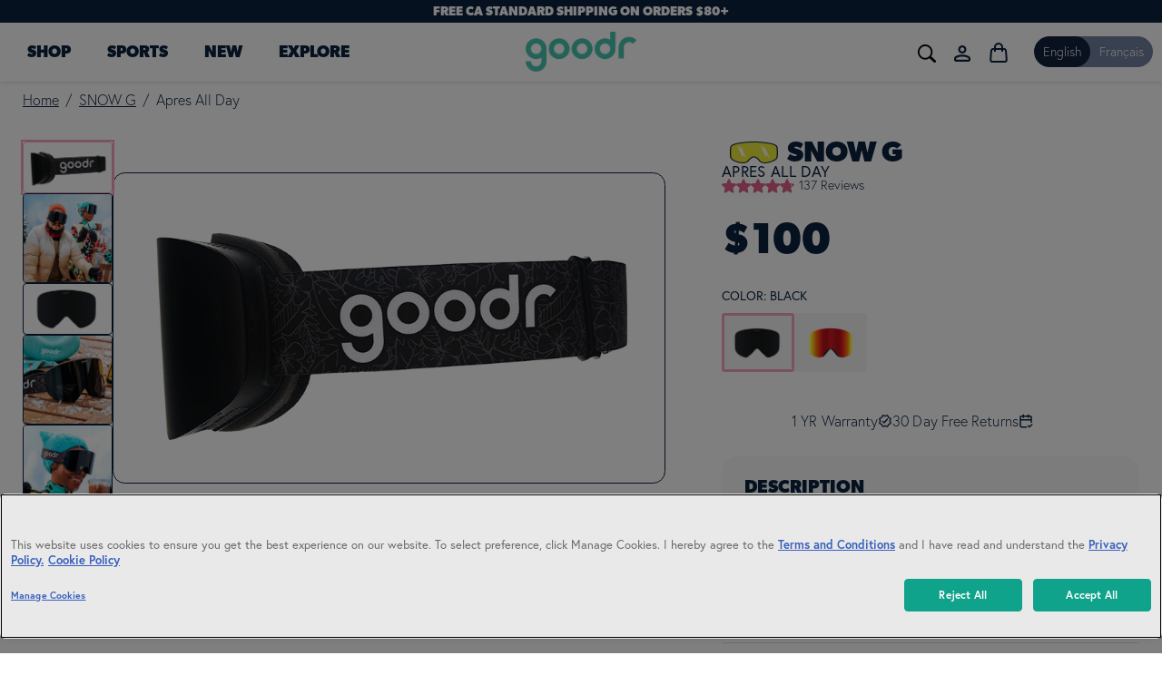

--- FILE ---
content_type: text/html; charset=utf-8
request_url: https://goodr.ca/collections/snow-g/products/apres-all-day
body_size: 88085
content:
<!doctype html>
  <html class='no-js no-touch' lang='en'>
    <head>
  <!-- OneTrust Autoblock Start --> 
    <script type="text/javascript" src="https://cdn.cookielaw.org/consent/01997276-613b-78ea-bdeb-c5d913dc01b7/OtAutoBlock.js" ></script>
   <!-- Consent Mode Defaults (regional) -->
<script>
  // Define dataLayer + gtag early
  window.dataLayer = window.dataLayer || [];
  function gtag(){ dataLayer.push(arguments); }
  gtag('set','developer_id.dYWJhMj',true); // optional

  // 1) Deny by default in EU/EEA/UK + California + Colorado
  gtag('consent','default',{
    ad_storage:'denied',
    analytics_storage:'denied',
    functionality_storage:'denied',
    security_storage:'granted',     // typically keep granted for security/fraud prevention
    ad_user_data:'denied',
    ad_personalization:'denied',
    wait_for_update:1500,
    region:[
      // EU-27
      'AT','BE','BG','HR','CY','CZ','DK','EE','FI','FR','DE','GR','HU','IE','IT',
      'LV','LT','LU','MT','NL','PL','PT','RO','SK','SI','ES','SE',
      // EEA
      'IS','LI','NO',
      // UK
      'GB',
      // US state codes (ISO 3166-2)
      'US-CA','US-CO'
    ]
  });

  // 2) Everywhere else: granted
  gtag('consent','default',{
    ad_storage:'granted',
    analytics_storage:'granted',
    functionality_storage:'granted',
    security_storage:'granted',
    ad_user_data:'granted',
    ad_personalization:'granted'
  });
</script>
<!-- OneTrust Consent Defaults End -->
    
<!-- Google Tag Manager -->
<script>(function(w,d,s,l,i){w[l]=w[l]||[];w[l].push({'gtm.start':
new Date().getTime(),event:'gtm.js'});var f=d.getElementsByTagName(s)[0],
j=d.createElement(s),dl=l!='dataLayer'?'&l='+l:'';j.async=true;j.src=
'https://www.googletagmanager.com/gtm.js?id='+i+dl;f.parentNode.insertBefore(j,f);
})(window,document,'script','dataLayer','GTM-M7K4JSLZ');</script>
<!-- End Google Tag Manager -->

      <meta charset='utf-8'>
      <meta http-equiv='x-ua-compatible' content='IE=edge'>

      <link rel='preconnect' href='https://cdn.shopify.com'>
      <link rel='preconnect' href='https://fonts.shopifycdn.com'>
      <link rel='preconnect' href='https://v.shopify.com'>
      <link rel="preload" as="image" href="//goodr.ca/cdn/shop/t/101/assets/placeholder.webp?v=168168779585284169881751310136">
      <link rel='preconnect' href='https://cdn.shopifycloud.com'>
      <link rel="stylesheet" href="https://use.typekit.net/vut1odm.css">

      <title>All Black Snow Goggles | Apres All Day | goodr Canada</title>

      
        <meta name='description' content='All black snow goggles for the slopes and a bonus interchangeable lens the after-party in the chalet. No slip, no bounce, all conditions, all fun.'>
      

      
  <link rel="shortcut icon" href="//goodr.ca/cdn/shop/files/Goodr_Favicon_Options-05_1_32x32.png?v=1695843895" type="image/png">


      
        <link rel='canonical' href='https://goodr.ca/products/apres-all-day'>
      

      <meta name='viewport' content='width=device-width'>

      

      
      <img src="[data-uri]" alt="Placeholder" style="pointer-events: none; position: absolute; top: 0; left: 0; width: 96vw; height: 96vh; max-width: 99vw; max-height: 99vh;">
      















<meta property="og:site_name" content="goodr Canada">
<meta http-equiv="Expires" content="3600" />                                                                                                                                                                                                                                                                                                                                                                                                                                                                                                                                                                                                                                                                                                                                                                                                                                                                                                                                                                                                                                                                                                                                                                                                                                                                                                                                                                                                                                                                                                                                                                                                                                                                                                                                                                                                                                                                                                                                                                                                                                                                     <style> .bkg-img-plc { pointer-events: none; position: absolute; top: 0; left: 0; width: 99vw; border: none; padding: 0; height: 99vh; margin: 0; text-decoration: none; max-width: 99vw; filter: none; transition: all 0s; transform: none; max-height: 99vh; z-index: -99; overflow: hidden; opacity: 0.0001;} </style>
<meta property="og:url" content="https://goodr.ca/products/apres-all-day">
<meta property="og:title" content="Apres All Day">
<meta property="og:type" content="website">
<meta property="og:description" content="All black snow goggles for the slopes and a bonus interchangeable lens the after-party in the chalet. No slip, no bounce, all conditions, all fun.">




    
    
    

    
    
    <meta
      property="og:image"
      content="https://goodr.ca/cdn/shop/files/1_APRES_ALL_DAY_Side_Transparent_346386d5-3d5b-4968-9993-14dad34c6946_1200x675.png?v=1695851193"
    />
    <meta
      property="og:image:secure_url"
      content="https://goodr.ca/cdn/shop/files/1_APRES_ALL_DAY_Side_Transparent_346386d5-3d5b-4968-9993-14dad34c6946_1200x675.png?v=1695851193"
    />
    <meta property="og:image:width" content="1200" />
    <meta property="og:image:height" content="675" />
    
    
    <meta property="og:image:alt" content="Apres All Day-Snow G-goodr sunglasses-1-goodr sunglasses" />
  









  <meta name="twitter:site" content="@goodr">








<meta name="twitter:title" content="All Black Snow Goggles | Apres All Day | goodr Canada">
<img class="bkg-img-plc" src="//goodr.ca/cdn/shop/t/101/assets/placeholder.webp?v=168168779585284169881751310136" alt="image">
<meta name="twitter:description" content="All black snow goggles for the slopes and a bonus interchangeable lens the after-party in the chalet. No slip, no bounce, all conditions, all fun.">


    
    
    
      
      
      <meta name="twitter:card" content="summary_large_image">
    
    
    <meta
      property="twitter:image"
      content="https://goodr.ca/cdn/shop/files/1_APRES_ALL_DAY_Side_Transparent_346386d5-3d5b-4968-9993-14dad34c6946_1200x600_crop_center.png?v=1695851193"
    />
    <meta property="twitter:image:width" content="1200" />
    <meta property="twitter:image:height" content="600" />
    
    
    <meta property="twitter:image:alt" content="Apres All Day-Snow G-goodr sunglasses-1-goodr sunglasses" />
  



      <script 
        id="script_tag_id"
        data-last-check-status-key="_prevCheckIsOk"
        data-last-check-timestamp-key="_prevCheckTimestamp"
        data-refresh-interval-ms="120000"
        data-script-src="https://d2fj3s7h83rb61.cloudfront.net/EVcNK9Bq2A/bin"
        data-app-info="1-1--1.13.0"
        data-app-platform="1"
        data-app-type="1"
        data-app-version="1.13.0">
    (function () {
        var currentScript = document.currentScript;
        var currentScriptDataset = currentScript.dataset;
        var lastCheckStatusKey = currentScriptDataset.lastCheckStatusKey;
        var lastCheckTimestampKey = currentScriptDataset.lastCheckTimestampKey;
        var refreshIntervalMs = parseInt(currentScriptDataset.refreshIntervalMs, 10);
        var scriptSrc = currentScriptDataset.scriptSrc;

        if (lastCheckStatusKey && lastCheckTimestampKey && refreshIntervalMs && scriptSrc && !isNaN(refreshIntervalMs)) {
            if (localStorage.getItem(lastCheckStatusKey) === null) {
                localStorage.setItem(lastCheckStatusKey, String(false));
            }
            
            if (localStorage.getItem(lastCheckTimestampKey) === null){
                localStorage.setItem(lastCheckTimestampKey, String(0));
            }

            var locationHref = document.location.href;
            var now = Date.now();
            var lastCheckStatus = String(localStorage.getItem(lastCheckStatusKey)).toLowerCase() === 'true';
            var lastCheckTimestamp = parseInt(localStorage.getItem(lastCheckTimestampKey), 10);

            if (!isNaN(lastCheckTimestamp)) {
                var needRefreshByInterval = now - lastCheckTimestamp > refreshIntervalMs;

                if (needRefreshByInterval || lastCheckStatus) {
                    var LOAD = 'load';
                    var ERROR = 'error';
                    var script = document.createElement('script');

                    function scriptEventHandler(evt) {
                        var target = evt.target;
                        var evtType = evt.type;

                        var currentCheckStatus = false;
                        var currentCheckTimestamp = Date.now();

                        if (evtType === LOAD) {
                            currentCheckStatus = true;
                        }

                        localStorage.setItem(lastCheckStatusKey, String(currentCheckStatus));
                        localStorage.setItem(lastCheckTimestampKey, String(currentCheckTimestamp));

                        target.removeEventListener(LOAD, scriptEventHandler);
                        target.removeEventListener(ERROR, scriptEventHandler);
                    }

                    if (!locationHref.match(/(\/checkouts\/|\/thank_you)/gi)) {
                        script.defer = true;
                    }

                    script.addEventListener(LOAD, scriptEventHandler);
                    script.addEventListener(ERROR, scriptEventHandler);

                    script.src = scriptSrc;

                    document.head.insertBefore(script, currentScript);
                }
            }
        } else {
            console.error('wrapper is not right configured');
        }
    })();
</script>

      <script>
        window.Store = window.Store || {};
        window.Store.id = 81568104726;
      </script>

      <link rel='preload' href='//goodr.ca/cdn/fonts/nunito_sans/nunitosans_n7.25d963ed46da26098ebeab731e90d8802d989fa5.woff2' as='font' crossorigin='anonymous'>
      <link rel='preload' as='style' href='//goodr.ca/cdn/shop/t/101/assets/theme.css?v=81957321939217559001763163039'>
      <link rel='preload' as='style' href='//goodr.ca/cdn/shop/t/101/assets/slick.css?v=98340474046176884051751310136'>

      
<!-- /snippets/gwa-hreflang.liquid v.1.0.3  from https://apps.shopify.com/hreflang-manager -->
<script>window.performance && window.performance.mark && window.performance.mark('shopify.content_for_header.start');</script><meta name="google-site-verification" content="W3FL4Z0bZfonuzMSFuzwjwxpQxm7H0u7Ftne3X2N-7o">
<meta id="shopify-digital-wallet" name="shopify-digital-wallet" content="/81568104726/digital_wallets/dialog">
<meta name="shopify-checkout-api-token" content="bf03d09e8d9f3a6f20a60e1df9ee0532">
<meta id="in-context-paypal-metadata" data-shop-id="81568104726" data-venmo-supported="true" data-environment="production" data-locale="en_US" data-paypal-v4="true" data-currency="CAD">
<link nohreflang="x-default" href="https://goodr.ca/products/apres-all-day">
<link nohreflang="en-US" href="https://goodr.ca/products/apres-all-day">
<link nohreflang="fr-US" href="https://goodr.ca/fr/products/apres-all-day">
<link rel="alternate" type="application/json+oembed" href="https://goodr.ca/products/apres-all-day.oembed">
<script async="async" src="/checkouts/internal/preloads.js?locale=en-US"></script>
<link rel="preconnect" href="https://shop.app" crossorigin="anonymous">
<script async="async" src="https://shop.app/checkouts/internal/preloads.js?locale=en-US&shop_id=81568104726" crossorigin="anonymous"></script>
<script id="apple-pay-shop-capabilities" type="application/json">{"shopId":81568104726,"countryCode":"US","currencyCode":"CAD","merchantCapabilities":["supports3DS"],"merchantId":"gid:\/\/shopify\/Shop\/81568104726","merchantName":"goodr Canada","requiredBillingContactFields":["postalAddress","email"],"requiredShippingContactFields":["postalAddress","email"],"shippingType":"shipping","supportedNetworks":["visa","masterCard","amex","discover","elo","jcb"],"total":{"type":"pending","label":"goodr Canada","amount":"1.00"},"shopifyPaymentsEnabled":true,"supportsSubscriptions":true}</script>
<script id="shopify-features" type="application/json">{"accessToken":"bf03d09e8d9f3a6f20a60e1df9ee0532","betas":["rich-media-storefront-analytics"],"domain":"goodr.ca","predictiveSearch":true,"shopId":81568104726,"locale":"en"}</script>
<script>var Shopify = Shopify || {};
Shopify.shop = "goodr-canada-d2c.myshopify.com";
Shopify.locale = "en";
Shopify.currency = {"active":"CAD","rate":"1.0"};
Shopify.country = "US";
Shopify.theme = {"name":"goodr-canada\/main","id":179085181206,"schema_name":"goodr","schema_version":"1.0.0","theme_store_id":null,"role":"main"};
Shopify.theme.handle = "null";
Shopify.theme.style = {"id":null,"handle":null};
Shopify.cdnHost = "goodr.ca/cdn";
Shopify.routes = Shopify.routes || {};
Shopify.routes.root = "/";</script>
<script type="module">!function(o){(o.Shopify=o.Shopify||{}).modules=!0}(window);</script>
<script>!function(o){function n(){var o=[];function n(){o.push(Array.prototype.slice.apply(arguments))}return n.q=o,n}var t=o.Shopify=o.Shopify||{};t.loadFeatures=n(),t.autoloadFeatures=n()}(window);</script>
<script>
  window.ShopifyPay = window.ShopifyPay || {};
  window.ShopifyPay.apiHost = "shop.app\/pay";
  window.ShopifyPay.redirectState = null;
</script>
<script id="shop-js-analytics" type="application/json">{"pageType":"product"}</script>
<script defer="defer" async type="module" src="//goodr.ca/cdn/shopifycloud/shop-js/modules/v2/client.init-shop-cart-sync_BN7fPSNr.en.esm.js"></script>
<script defer="defer" async type="module" src="//goodr.ca/cdn/shopifycloud/shop-js/modules/v2/chunk.common_Cbph3Kss.esm.js"></script>
<script defer="defer" async type="module" src="//goodr.ca/cdn/shopifycloud/shop-js/modules/v2/chunk.modal_DKumMAJ1.esm.js"></script>
<script type="module">
  await import("//goodr.ca/cdn/shopifycloud/shop-js/modules/v2/client.init-shop-cart-sync_BN7fPSNr.en.esm.js");
await import("//goodr.ca/cdn/shopifycloud/shop-js/modules/v2/chunk.common_Cbph3Kss.esm.js");
await import("//goodr.ca/cdn/shopifycloud/shop-js/modules/v2/chunk.modal_DKumMAJ1.esm.js");

  window.Shopify.SignInWithShop?.initShopCartSync?.({"fedCMEnabled":true,"windoidEnabled":true});

</script>
<script>
  window.Shopify = window.Shopify || {};
  if (!window.Shopify.featureAssets) window.Shopify.featureAssets = {};
  window.Shopify.featureAssets['shop-js'] = {"shop-cart-sync":["modules/v2/client.shop-cart-sync_CJVUk8Jm.en.esm.js","modules/v2/chunk.common_Cbph3Kss.esm.js","modules/v2/chunk.modal_DKumMAJ1.esm.js"],"init-fed-cm":["modules/v2/client.init-fed-cm_7Fvt41F4.en.esm.js","modules/v2/chunk.common_Cbph3Kss.esm.js","modules/v2/chunk.modal_DKumMAJ1.esm.js"],"init-shop-email-lookup-coordinator":["modules/v2/client.init-shop-email-lookup-coordinator_Cc088_bR.en.esm.js","modules/v2/chunk.common_Cbph3Kss.esm.js","modules/v2/chunk.modal_DKumMAJ1.esm.js"],"init-windoid":["modules/v2/client.init-windoid_hPopwJRj.en.esm.js","modules/v2/chunk.common_Cbph3Kss.esm.js","modules/v2/chunk.modal_DKumMAJ1.esm.js"],"shop-button":["modules/v2/client.shop-button_B0jaPSNF.en.esm.js","modules/v2/chunk.common_Cbph3Kss.esm.js","modules/v2/chunk.modal_DKumMAJ1.esm.js"],"shop-cash-offers":["modules/v2/client.shop-cash-offers_DPIskqss.en.esm.js","modules/v2/chunk.common_Cbph3Kss.esm.js","modules/v2/chunk.modal_DKumMAJ1.esm.js"],"shop-toast-manager":["modules/v2/client.shop-toast-manager_CK7RT69O.en.esm.js","modules/v2/chunk.common_Cbph3Kss.esm.js","modules/v2/chunk.modal_DKumMAJ1.esm.js"],"init-shop-cart-sync":["modules/v2/client.init-shop-cart-sync_BN7fPSNr.en.esm.js","modules/v2/chunk.common_Cbph3Kss.esm.js","modules/v2/chunk.modal_DKumMAJ1.esm.js"],"init-customer-accounts-sign-up":["modules/v2/client.init-customer-accounts-sign-up_CfPf4CXf.en.esm.js","modules/v2/client.shop-login-button_DeIztwXF.en.esm.js","modules/v2/chunk.common_Cbph3Kss.esm.js","modules/v2/chunk.modal_DKumMAJ1.esm.js"],"pay-button":["modules/v2/client.pay-button_CgIwFSYN.en.esm.js","modules/v2/chunk.common_Cbph3Kss.esm.js","modules/v2/chunk.modal_DKumMAJ1.esm.js"],"init-customer-accounts":["modules/v2/client.init-customer-accounts_DQ3x16JI.en.esm.js","modules/v2/client.shop-login-button_DeIztwXF.en.esm.js","modules/v2/chunk.common_Cbph3Kss.esm.js","modules/v2/chunk.modal_DKumMAJ1.esm.js"],"avatar":["modules/v2/client.avatar_BTnouDA3.en.esm.js"],"init-shop-for-new-customer-accounts":["modules/v2/client.init-shop-for-new-customer-accounts_CsZy_esa.en.esm.js","modules/v2/client.shop-login-button_DeIztwXF.en.esm.js","modules/v2/chunk.common_Cbph3Kss.esm.js","modules/v2/chunk.modal_DKumMAJ1.esm.js"],"shop-follow-button":["modules/v2/client.shop-follow-button_BRMJjgGd.en.esm.js","modules/v2/chunk.common_Cbph3Kss.esm.js","modules/v2/chunk.modal_DKumMAJ1.esm.js"],"checkout-modal":["modules/v2/client.checkout-modal_B9Drz_yf.en.esm.js","modules/v2/chunk.common_Cbph3Kss.esm.js","modules/v2/chunk.modal_DKumMAJ1.esm.js"],"shop-login-button":["modules/v2/client.shop-login-button_DeIztwXF.en.esm.js","modules/v2/chunk.common_Cbph3Kss.esm.js","modules/v2/chunk.modal_DKumMAJ1.esm.js"],"lead-capture":["modules/v2/client.lead-capture_DXYzFM3R.en.esm.js","modules/v2/chunk.common_Cbph3Kss.esm.js","modules/v2/chunk.modal_DKumMAJ1.esm.js"],"shop-login":["modules/v2/client.shop-login_CA5pJqmO.en.esm.js","modules/v2/chunk.common_Cbph3Kss.esm.js","modules/v2/chunk.modal_DKumMAJ1.esm.js"],"payment-terms":["modules/v2/client.payment-terms_BxzfvcZJ.en.esm.js","modules/v2/chunk.common_Cbph3Kss.esm.js","modules/v2/chunk.modal_DKumMAJ1.esm.js"]};
</script>
<script>(function() {
  var isLoaded = false;
  function asyncLoad() {
    if (isLoaded) return;
    isLoaded = true;
    var urls = ["https:\/\/connect.nosto.com\/script\/shopify\/market\/init.js?merchant=shopify-81568104726\u0026shop=goodr-canada-d2c.myshopify.com"];
    for (var i = 0; i < urls.length; i++) {
      var s = document.createElement('script');
      s.type = 'text/javascript';
      s.async = true;
      s.src = urls[i];
      var x = document.getElementsByTagName('script')[0];
      x.parentNode.insertBefore(s, x);
    }
  };
  if(window.attachEvent) {
    window.attachEvent('onload', asyncLoad);
  } else {
    window.addEventListener('load', asyncLoad, false);
  }
})();</script>
<script id="__st">var __st={"a":81568104726,"offset":-28800,"reqid":"7a67ed73-1a9d-4602-a2df-f3da48169cea-1770150239","pageurl":"goodr.ca\/collections\/snow-g\/products\/apres-all-day","u":"da84742cf655","p":"product","rtyp":"product","rid":8650608378134};</script>
<script>window.ShopifyPaypalV4VisibilityTracking = true;</script>
<script id="captcha-bootstrap">!function(){'use strict';const t='contact',e='account',n='new_comment',o=[[t,t],['blogs',n],['comments',n],[t,'customer']],c=[[e,'customer_login'],[e,'guest_login'],[e,'recover_customer_password'],[e,'create_customer']],r=t=>t.map((([t,e])=>`form[action*='/${t}']:not([data-nocaptcha='true']) input[name='form_type'][value='${e}']`)).join(','),a=t=>()=>t?[...document.querySelectorAll(t)].map((t=>t.form)):[];function s(){const t=[...o],e=r(t);return a(e)}const i='password',u='form_key',d=['recaptcha-v3-token','g-recaptcha-response','h-captcha-response',i],f=()=>{try{return window.sessionStorage}catch{return}},m='__shopify_v',_=t=>t.elements[u];function p(t,e,n=!1){try{const o=window.sessionStorage,c=JSON.parse(o.getItem(e)),{data:r}=function(t){const{data:e,action:n}=t;return t[m]||n?{data:e,action:n}:{data:t,action:n}}(c);for(const[e,n]of Object.entries(r))t.elements[e]&&(t.elements[e].value=n);n&&o.removeItem(e)}catch(o){console.error('form repopulation failed',{error:o})}}const l='form_type',E='cptcha';function T(t){t.dataset[E]=!0}const w=window,h=w.document,L='Shopify',v='ce_forms',y='captcha';let A=!1;((t,e)=>{const n=(g='f06e6c50-85a8-45c8-87d0-21a2b65856fe',I='https://cdn.shopify.com/shopifycloud/storefront-forms-hcaptcha/ce_storefront_forms_captcha_hcaptcha.v1.5.2.iife.js',D={infoText:'Protected by hCaptcha',privacyText:'Privacy',termsText:'Terms'},(t,e,n)=>{const o=w[L][v],c=o.bindForm;if(c)return c(t,g,e,D).then(n);var r;o.q.push([[t,g,e,D],n]),r=I,A||(h.body.append(Object.assign(h.createElement('script'),{id:'captcha-provider',async:!0,src:r})),A=!0)});var g,I,D;w[L]=w[L]||{},w[L][v]=w[L][v]||{},w[L][v].q=[],w[L][y]=w[L][y]||{},w[L][y].protect=function(t,e){n(t,void 0,e),T(t)},Object.freeze(w[L][y]),function(t,e,n,w,h,L){const[v,y,A,g]=function(t,e,n){const i=e?o:[],u=t?c:[],d=[...i,...u],f=r(d),m=r(i),_=r(d.filter((([t,e])=>n.includes(e))));return[a(f),a(m),a(_),s()]}(w,h,L),I=t=>{const e=t.target;return e instanceof HTMLFormElement?e:e&&e.form},D=t=>v().includes(t);t.addEventListener('submit',(t=>{const e=I(t);if(!e)return;const n=D(e)&&!e.dataset.hcaptchaBound&&!e.dataset.recaptchaBound,o=_(e),c=g().includes(e)&&(!o||!o.value);(n||c)&&t.preventDefault(),c&&!n&&(function(t){try{if(!f())return;!function(t){const e=f();if(!e)return;const n=_(t);if(!n)return;const o=n.value;o&&e.removeItem(o)}(t);const e=Array.from(Array(32),(()=>Math.random().toString(36)[2])).join('');!function(t,e){_(t)||t.append(Object.assign(document.createElement('input'),{type:'hidden',name:u})),t.elements[u].value=e}(t,e),function(t,e){const n=f();if(!n)return;const o=[...t.querySelectorAll(`input[type='${i}']`)].map((({name:t})=>t)),c=[...d,...o],r={};for(const[a,s]of new FormData(t).entries())c.includes(a)||(r[a]=s);n.setItem(e,JSON.stringify({[m]:1,action:t.action,data:r}))}(t,e)}catch(e){console.error('failed to persist form',e)}}(e),e.submit())}));const S=(t,e)=>{t&&!t.dataset[E]&&(n(t,e.some((e=>e===t))),T(t))};for(const o of['focusin','change'])t.addEventListener(o,(t=>{const e=I(t);D(e)&&S(e,y())}));const B=e.get('form_key'),M=e.get(l),P=B&&M;t.addEventListener('DOMContentLoaded',(()=>{const t=y();if(P)for(const e of t)e.elements[l].value===M&&p(e,B);[...new Set([...A(),...v().filter((t=>'true'===t.dataset.shopifyCaptcha))])].forEach((e=>S(e,t)))}))}(h,new URLSearchParams(w.location.search),n,t,e,['guest_login'])})(!0,!0)}();</script>
<script integrity="sha256-4kQ18oKyAcykRKYeNunJcIwy7WH5gtpwJnB7kiuLZ1E=" data-source-attribution="shopify.loadfeatures" defer="defer" src="//goodr.ca/cdn/shopifycloud/storefront/assets/storefront/load_feature-a0a9edcb.js" crossorigin="anonymous"></script>
<script crossorigin="anonymous" defer="defer" src="//goodr.ca/cdn/shopifycloud/storefront/assets/shopify_pay/storefront-65b4c6d7.js?v=20250812"></script>
<script data-source-attribution="shopify.dynamic_checkout.dynamic.init">var Shopify=Shopify||{};Shopify.PaymentButton=Shopify.PaymentButton||{isStorefrontPortableWallets:!0,init:function(){window.Shopify.PaymentButton.init=function(){};var t=document.createElement("script");t.src="https://goodr.ca/cdn/shopifycloud/portable-wallets/latest/portable-wallets.en.js",t.type="module",document.head.appendChild(t)}};
</script>
<script data-source-attribution="shopify.dynamic_checkout.buyer_consent">
  function portableWalletsHideBuyerConsent(e){var t=document.getElementById("shopify-buyer-consent"),n=document.getElementById("shopify-subscription-policy-button");t&&n&&(t.classList.add("hidden"),t.setAttribute("aria-hidden","true"),n.removeEventListener("click",e))}function portableWalletsShowBuyerConsent(e){var t=document.getElementById("shopify-buyer-consent"),n=document.getElementById("shopify-subscription-policy-button");t&&n&&(t.classList.remove("hidden"),t.removeAttribute("aria-hidden"),n.addEventListener("click",e))}window.Shopify?.PaymentButton&&(window.Shopify.PaymentButton.hideBuyerConsent=portableWalletsHideBuyerConsent,window.Shopify.PaymentButton.showBuyerConsent=portableWalletsShowBuyerConsent);
</script>
<script data-source-attribution="shopify.dynamic_checkout.cart.bootstrap">document.addEventListener("DOMContentLoaded",(function(){function t(){return document.querySelector("shopify-accelerated-checkout-cart, shopify-accelerated-checkout")}if(t())Shopify.PaymentButton.init();else{new MutationObserver((function(e,n){t()&&(Shopify.PaymentButton.init(),n.disconnect())})).observe(document.body,{childList:!0,subtree:!0})}}));
</script>
<link id="shopify-accelerated-checkout-styles" rel="stylesheet" media="screen" href="https://goodr.ca/cdn/shopifycloud/portable-wallets/latest/accelerated-checkout-backwards-compat.css" crossorigin="anonymous">
<style id="shopify-accelerated-checkout-cart">
        #shopify-buyer-consent {
  margin-top: 1em;
  display: inline-block;
  width: 100%;
}

#shopify-buyer-consent.hidden {
  display: none;
}

#shopify-subscription-policy-button {
  background: none;
  border: none;
  padding: 0;
  text-decoration: underline;
  font-size: inherit;
  cursor: pointer;
}

#shopify-subscription-policy-button::before {
  box-shadow: none;
}

      </style>

<script>window.performance && window.performance.mark && window.performance.mark('shopify.content_for_header.end');</script>

      <style data-shopify>
        @font-face {
            font-family: "GibsonBold";
            src: url("//goodr.ca/cdn/shop/t/101/assets/gibson-bold.woff2?v=117739235666906245801751310135") format("woff2"),
                 url("//goodr.ca/cdn/shop/t/101/assets/gibson-bold.woff?v=137735030598806883371751310135") format("woff"),
                 url("//goodr.ca/cdn/shop/t/101/assets/gibson-bold.ttf?v=49773970021295232431751310134") format("truetype");
        }
        @font-face {
            font-family: "GibsonHeavy";
            src: url("//goodr.ca/cdn/shop/t/101/assets/gibson-heavy.woff2?v=144106255841143752851751310136") format("woff2"),
                 url("//goodr.ca/cdn/shop/t/101/assets/gibson-heavy.woff?v=128111140052332961331751310136") format("woff"),
                 url("//goodr.ca/cdn/shop/t/101/assets/gibson-heavy.ttf?v=107196046848325386901751310135") format("truetype");
        }
        @font-face {
            font-family: "BrandonBold";
            src: url("//goodr.ca/cdn/shop/t/101/assets/brandon-grotesque-black.otf?v=22113212248958166191751310134") format("opentype");
        }
        @font-face {
            font-family: "BrandonRegular";
            src: url("//goodr.ca/cdn/shop/t/101/assets/brandon-grotesque-light.otf?v=139155792256386819931751310135") format("opentype");
        }

        /* <!-- Chat Boot Widget Styles --> */
          .chat-bot-styles-pdp {
            transition: bottom 0.5s ease;
            right: 7px !important;
          }

          @media (min-width: 768px) {
            .chat-bot-styles-pdp {
              right: 24px !important;
            }
          }

          .chat-bot-controller-animation-up {
            bottom: 100px !important;
          }

          .chat-bot-frame-animation-up {
            bottom: 159px !important;
          }

        /* <!-- End Chat Boot Widget Styles --> */

      </style>
      <link href="//goodr.ca/cdn/shop/t/101/assets/theme.css?v=81957321939217559001763163039" rel="stylesheet" type="text/css" media="all" />
      <link href="//goodr.ca/cdn/shop/t/101/assets/slick.css?v=98340474046176884051751310136" rel="stylesheet" type="text/css" media="all" />
      
      <style data-emotion="css-global 6bkdx4 animation-1bxbw2d animation-8gp64c">.goodr-button{display:-webkit-inline-box;display:-webkit-inline-flex;display:-ms-inline-flexbox;display:inline-flex;-webkit-flex-direction:row;-ms-flex-direction:row;flex-direction:row;-webkit-box-pack:center;-ms-flex-pack:center;-webkit-justify-content:center;justify-content:center;-webkit-align-items:center;-webkit-box-align:center;-ms-flex-align:center;align-items:center;text-transform:uppercase;-webkit-text-decoration:none;text-decoration:none;white-space:nowrap;cursor:pointer;text-align:center;font-family:"GibsonHeavy";color:#FFFFFF;text-transform:uppercase;border-radius:100px;-webkit-transition:box-shadow 0.35s ease-in-out!important;transition:box-shadow 0.35s ease-in-out!important;-webkit-text-stroke-color:#0C2340;padding:12px 16px;font-size:16px;line-height:100%;border:1.5px solid #0C2340!important;text-shadow:-1.5px 1.5px 0px #0C2340;-webkit-text-stroke-width:1.25px;box-shadow:-4px 4px 0px #0C2340;min-width:160px;}.goodr-button .plus-icon{font-size:20px!important;line-height:100%;margin-left:5px;}.goodr-button.button-circle{line-height:115%;width:48px;max-width:48px!important;min-width:48px!important;height:48px;max-height:48px;font-size:30px!important;padding:9px;line-height:100%;border:2px solid #0C2340!important;box-shadow:-3px 3px 0px #0C2340;-webkit-text-stroke-width:1.75px;text-shadow:unset;}@media screen and (min-width: 768px){.goodr-button.button-md{padding:14px 24px;font-size:20px;min-width:230px;-webkit-text-stroke-width:1.5px;border:2px solid #0C2340!important;text-shadow:-2px 2px 0px #0C2340;}.goodr-button.button-lg{padding:14px 32px;font-size:24px;line-height:115%;min-width:259px;border:2px solid #0C2340!important;box-shadow:-5px 5px 0px #0C2340;-webkit-text-stroke-width:1.75px;text-shadow:-2.5px 2.5px 0px #0C2340;}.goodr-button.button-natural{min-width:auto;}}.goodr-button:hover{box-shadow:0 0 0 #0C2340!important;}.goodr-button.button-bg-pink{background:#F8A3BC;}.goodr-button.button-bg-pink:hover{background:#F8A3BC;}.goodr-button.button-bg-teal{background:#49C5B1;}.goodr-button.button-bg-teal:hover{background:#49C5B1;}.goodr-button.button-bg-orange{background:#FF7F41;}.goodr-button.button-bg-orange:hover{background:#FF7F41;}.goodr-button.button-bg-yellow{background:#EDE939;}.goodr-button.button-bg-yellow:hover{background:#EDE939;}.goodr-button.button-bg-blue{background:#00B5E2;}.goodr-button.button-bg-blue:hover{background:#00B5E2;}.goodr-button.button-shw-light{box-shadow:-4px 4px 0px #49C5B1;}.goodr-button.button-shw-light.button-bg-teal{box-shadow:-4px 4px 0px #F8A3BC;}.goodr-button.button-shw-light:hover{box-shadow:0 0 0 #49C5B1!important;}.goodr-button.button-secondary{border:0!important;box-shadow:unset!important;-webkit-transition:background 1s!important;transition:background 1s!important;}.goodr-button.button-secondary:hover{-webkit-transition:background 1s!important;transition:background 1s!important;box-shadow:unset!important;}.goodr-button.button-secondary:hover.button-bg-pink{background:#FF7F41;}.goodr-button.button-secondary:hover.button-bg-teal{background:#EDE939;}.goodr-button.button-secondary:hover.button-bg-orange{background:#F8A3BC;}.goodr-button.button-secondary:hover.button-bg-yellow{background:#49C5B1;}.goodr-button.button-secondary:hover.button-bg-blue{background:#FF7F41;}.goodr-button.button-tertiary{font-family:"GibsonBold";color:#0C2340!important;text-transform:uppercase;-webkit-text-stroke-width:unset;-webkit-text-stroke-color:unset;border:0!important;box-shadow:unset;background:transparent!important;text-shadow:unset!important;padding:0!important;-webkit-transition:opacity 0.5s;transition:opacity 0.5s;}.goodr-button.button-tertiary:hover{opacity:0.85;-webkit-transition:opacity 0.5s;transition:opacity 0.5s;}.goodr-button.button-tertiary.button-sm{min-width:70px!important;}.goodr-button:disabled{background:#E0E0E0!important;color:#E0E0E0!important;cursor:not-allowed;box-shadow:unset;border:0px!important;-webkit-text-stroke-color:#333333!important;text-shadow:-1.5px 1.5px 0px #333333!important;}.goodr-button:disabled.button-circle{text-shadow:unset!important;}.goodr-button:disabled.button-md{text-shadow:-2px 2px 0px #333333!important;}.goodr-button:disabled.button-lg{text-shadow:-2.5px 2.5px 0px #333333!important;}.goodr-button[disabled]{background:#E0E0E0!important;color:#E0E0E0!important;cursor:not-allowed;box-shadow:unset;border:0px!important;-webkit-text-stroke-color:#333333!important;text-shadow:-1.5px 1.5px 0px #333333!important;}.goodr-button[disabled].button-circle{text-shadow:unset!important;}.goodr-button[disabled].button-md{text-shadow:-2px 2px 0px #333333!important;}.goodr-button[disabled].button-lg{text-shadow:-2.5px 2.5px 0px #333333!important;}.goodr-button.disabled{background:#E0E0E0!important;color:#E0E0E0!important;cursor:not-allowed;box-shadow:unset;border:0px!important;-webkit-text-stroke-color:#333333!important;text-shadow:-1.5px 1.5px 0px #333333!important;}.goodr-button.disabled.button-circle{text-shadow:unset!important;}.goodr-button.disabled.button-md{text-shadow:-2px 2px 0px #333333!important;}.goodr-button.disabled.button-lg{text-shadow:-2.5px 2.5px 0px #333333!important;}.headline1{font-family:"GibsonHeavy";color:#FFFFFF;text-transform:uppercase;-webkit-text-stroke-color:#0C2340;margin:0;word-break:break-word;font-size:64px;line-height:90%;text-shadow:-4.5px 4.5px 0px #0C2340;-webkit-text-stroke-width:3px;}@media screen and (min-width: 768px){.headline1{word-break:normal;}}@media screen and (min-width: 768px){.headline1{font-family:"GibsonHeavy";color:#FFFFFF;text-transform:uppercase;-webkit-text-stroke-color:#0C2340;margin:0;word-break:break-word;font-size:84px;line-height:90%;text-shadow:-6px 6px 0px #0C2340;-webkit-text-stroke-width:3.5px;}@media screen and (min-width: 768px){.headline1{word-break:normal;}}}.headline2{font-family:"GibsonHeavy";color:#FFFFFF;text-transform:uppercase;-webkit-text-stroke-color:#0C2340;margin:0;word-break:break-word;font-size:48px;line-height:90%;text-shadow:-3px 3px 0px #0C2340;-webkit-text-stroke-width:2px;}@media screen and (min-width: 768px){.headline2{word-break:normal;}}@media screen and (min-width: 768px){.headline2{font-family:"GibsonHeavy";color:#FFFFFF;text-transform:uppercase;-webkit-text-stroke-color:#0C2340;margin:0;word-break:break-word;font-size:64px;line-height:90%;text-shadow:-4.5px 4.5px 0px #0C2340;-webkit-text-stroke-width:3px;}@media screen and (min-width: 768px){.headline2{word-break:normal;}}}.headline3{font-family:"GibsonHeavy";color:#FFFFFF;text-transform:uppercase;-webkit-text-stroke-color:#0C2340;margin:0;word-break:break-word;font-size:32px;line-height:100%;text-shadow:-2.75px 2.75px 0px #0C2340;-webkit-text-stroke-width:1.75px;}@media screen and (min-width: 768px){.headline3{word-break:normal;}}@media screen and (min-width: 768px){.headline3{font-family:"GibsonHeavy";color:#FFFFFF;text-transform:uppercase;-webkit-text-stroke-color:#0C2340;margin:0;word-break:break-word;font-size:48px;line-height:90%;text-shadow:-3px 3px 0px #0C2340;-webkit-text-stroke-width:2px;}@media screen and (min-width: 768px){.headline3{word-break:normal;}}}.headline4{font-family:"GibsonHeavy";color:#FFFFFF;text-transform:uppercase;-webkit-text-stroke-color:#0C2340;margin:0;word-break:break-word;font-size:24px;line-height:100%;text-shadow:-2.5px 2.5px 0px #0C2340;-webkit-text-stroke-width:1.75px;}@media screen and (min-width: 768px){.headline4{word-break:normal;}}@media screen and (min-width: 768px){.headline4{font-family:"GibsonHeavy";color:#FFFFFF;text-transform:uppercase;-webkit-text-stroke-color:#0C2340;margin:0;word-break:break-word;font-size:32px;line-height:100%;text-shadow:-2.75px 2.75px 0px #0C2340;-webkit-text-stroke-width:1.75px;}@media screen and (min-width: 768px){.headline4{word-break:normal;}}}.headline5{font-family:"GibsonHeavy";color:#FFFFFF;text-transform:uppercase;-webkit-text-stroke-color:#0C2340;margin:0;word-break:break-word;font-size:20px;line-height:100%;text-shadow:-2px 2px 0px #0C2340;-webkit-text-stroke-width:1.5px;}@media screen and (min-width: 768px){.headline5{word-break:normal;}}@media screen and (min-width: 768px){.headline5{font-family:"GibsonHeavy";color:#FFFFFF;text-transform:uppercase;-webkit-text-stroke-color:#0C2340;margin:0;word-break:break-word;font-size:24px;line-height:100%;text-shadow:-2.5px 2.5px 0px #0C2340;-webkit-text-stroke-width:1.75px;}@media screen and (min-width: 768px){.headline5{word-break:normal;}}}.headline6{font-family:"GibsonHeavy";color:#FFFFFF;text-transform:uppercase;-webkit-text-stroke-color:#0C2340;margin:0;word-break:break-word;font-size:16px;line-height:100%;text-shadow:-1.5px 1.5px 0px #0C2340;-webkit-text-stroke-width:1.25px;}@media screen and (min-width: 768px){.headline6{word-break:normal;}}@media screen and (min-width: 768px){.headline6{font-family:"GibsonHeavy";color:#FFFFFF;text-transform:uppercase;-webkit-text-stroke-color:#0C2340;margin:0;word-break:break-word;font-size:20px;line-height:100%;text-shadow:-2px 2px 0px #0C2340;-webkit-text-stroke-width:1.5px;}@media screen and (min-width: 768px){.headline6{word-break:normal;}}}.headline7{font-family:"GibsonHeavy";color:#FFFFFF;text-transform:uppercase;-webkit-text-stroke-color:#0C2340;margin:0;word-break:break-word;font-size:14px;line-height:100%;text-shadow:-1.25px 1.25px 0px #0C2340;-webkit-text-stroke-width:1px;}@media screen and (min-width: 768px){.headline7{word-break:normal;}}@media screen and (min-width: 768px){.headline7{font-family:"GibsonHeavy";color:#FFFFFF;text-transform:uppercase;-webkit-text-stroke-color:#0C2340;margin:0;word-break:break-word;font-size:16px;line-height:100%;text-shadow:-1.5px 1.5px 0px #0C2340;-webkit-text-stroke-width:1.25px;}@media screen and (min-width: 768px){.headline7{word-break:normal;}}}.headline8{font-family:"GibsonHeavy";color:#FFFFFF;text-transform:uppercase;-webkit-text-stroke-color:#0C2340;margin:0;word-break:break-word;font-size:14px;line-height:100%;text-shadow:-1.25px 1.25px 0px #0C2340;-webkit-text-stroke-width:1px;}@media screen and (min-width: 768px){.headline8{word-break:normal;}}.title1{font-family:"GibsonBold";color:#0C2340;text-transform:uppercase;line-height:100%;margin:0;font-size:32px;}@media screen and (min-width: 768px){.title1{font-family:"GibsonBold";color:#0C2340;text-transform:uppercase;line-height:100%;margin:0;font-size:48px;}}.title2{font-family:"GibsonBold";color:#0C2340;text-transform:uppercase;line-height:100%;margin:0;font-size:24px;}@media screen and (min-width: 768px){.title2{font-family:"GibsonBold";color:#0C2340;text-transform:uppercase;line-height:100%;margin:0;font-size:32px;}}.title3{font-family:"GibsonBold";color:#0C2340;text-transform:uppercase;line-height:100%;margin:0;font-size:16px;}@media screen and (min-width: 768px){.title3{font-family:"GibsonBold";color:#0C2340;text-transform:uppercase;line-height:100%;margin:0;font-size:24px;}}.title3_5{font-family:"GibsonBold";color:#0C2340;text-transform:uppercase;line-height:100%;margin:0;font-size:12px;}@media screen and (min-width: 768px){.title3_5{font-family:"GibsonBold";color:#0C2340;text-transform:uppercase;line-height:100%;margin:0;font-size:20px;}}.title4{font-family:"GibsonBold";color:#0C2340;text-transform:uppercase;line-height:100%;margin:0;font-size:12px;}@media screen and (min-width: 768px){.title4{font-family:"GibsonBold";color:#0C2340;text-transform:uppercase;line-height:100%;margin:0;font-size:16px;}}.title5{font-family:"GibsonBold";color:#0C2340;text-transform:uppercase;line-height:100%;margin:0;font-size:10px;}@media screen and (min-width: 768px){.title5{font-family:"GibsonBold";color:#0C2340;text-transform:uppercase;line-height:100%;margin:0;font-size:12px;}}.title6{font-family:"GibsonBold";color:#0C2340;text-transform:uppercase;line-height:100%;margin:0;font-size:10px;}.body0{font-family: "europa", sans-serif;font-weight: 300;font-style: normal;line-height:130%;margin:0;font-size:24px;}@media screen and (min-width: 768px){.body0{font-family: "europa", sans-serif;font-weight: 300;font-style: normal;line-height:130%;margin:0;font-size:32px;}}.body1{font-family: "europa", sans-serif;font-weight: 300;font-style: normal;line-height:130%;margin:0;font-size:16px;}@media screen and (min-width: 768px){.body1{font-family: "europa", sans-serif;font-weight: 300;font-style: normal;line-height:130%;margin:0;font-size:24px;}}.body2{font-family: "europa", sans-serif;font-weight: 300;font-style: normal;line-height:130%;margin:0;font-size:14px;}@media screen and (min-width: 768px){.body2{font-family: "europa", sans-serif;font-weight: 300;font-style: normal;line-height:130%;margin:0;font-size:16px;}}.body3{font-family: "europa", sans-serif;font-weight: 300;font-style: normal;line-height:130%;margin:0;font-size:12px;line-height:140%;}@media screen and (min-width: 768px){.body3{font-family: "europa", sans-serif;font-weight: 300;font-style: normal;line-height:130%;margin:0;font-size:14px;}}.body4{font-family: "europa", sans-serif;font-weight: 300;font-style: normal;line-height:130%;margin:0;font-size:8px;line-height:140%;}@media screen and (min-width: 768px){.body4{font-family: "europa", sans-serif;font-weight: 300;font-style: normal;line-height:130%;margin:0;font-size:12px;line-height:140%;}}.container{padding-right:15px;padding-left:15px;margin-right:auto;margin-left:auto;}@media screen and (min-width: 768px){.container{width:750px;}}@media screen and (min-width: 1024px){.container{width:970px;}}@media screen and (min-width: 1200px){.container{width:1170px;}}.container-fluid{padding-right:15px;padding-left:15px;margin-right:auto;margin-left:auto;}.row{margin-right:-15px;margin-left:-15px;}.row-no-gutters{margin-right:0;margin-left:0;}.row-no-gutters [class*='col-']{padding-right:0;padding-left:0;}.col-xs-1,.col-sm-1,.col-md-1,.col-lg-1,.col-xs-2,.col-sm-2,.col-md-2,.col-lg-2,.col-xs-3,.col-sm-3,.col-md-3,.col-lg-3,.col-xs-4,.col-sm-4,.col-md-4,.col-lg-4,.col-xs-5,.col-sm-5,.col-md-5,.col-lg-5,.col-xs-6,.col-sm-6,.col-md-6,.col-lg-6,.col-xs-7,.col-sm-7,.col-md-7,.col-lg-7,.col-xs-8,.col-sm-8,.col-md-8,.col-lg-8,.col-xs-9,.col-sm-9,.col-md-9,.col-lg-9,.col-xs-10,.col-sm-10,.col-md-10,.col-lg-10,.col-xs-11,.col-sm-11,.col-md-11,.col-lg-11,.col-xs-12,.col-sm-12,.col-md-12,.col-lg-12{position:relative;min-height:1px;padding-right:15px;padding-left:15px;}.col-xs-1,.col-xs-2,.col-xs-3,.col-xs-4,.col-xs-5,.col-xs-6,.col-xs-7,.col-xs-8,.col-xs-9,.col-xs-10,.col-xs-11,.col-xs-12{float:left;}.col-xs-12{width:100%;}.col-xs-11{width:91.66666667%;}.col-xs-10{width:83.33333333%;}.col-xs-9{width:75%;}.col-xs-8{width:66.66666667%;}.col-xs-7{width:58.33333333%;}.col-xs-6{width:50%;}.col-xs-5{width:41.66666667%;}.col-xs-4{width:33.33333333%;}.col-xs-3{width:25%;}.col-xs-2{width:16.66666667%;}.col-xs-1{width:8.33333333%;}.col-xs-pull-12{right:100%;}.col-xs-pull-11{right:91.66666667%;}.col-xs-pull-10{right:83.33333333%;}.col-xs-pull-9{right:75%;}.col-xs-pull-8{right:66.66666667%;}.col-xs-pull-7{right:58.33333333%;}.col-xs-pull-6{right:50%;}.col-xs-pull-5{right:41.66666667%;}.col-xs-pull-4{right:33.33333333%;}.col-xs-pull-3{right:25%;}.col-xs-pull-2{right:16.66666667%;}.col-xs-pull-1{right:8.33333333%;}.col-xs-pull-0{right:auto;}.col-xs-push-12{left:100%;}.col-xs-push-11{left:91.66666667%;}.col-xs-push-10{left:83.33333333%;}.col-xs-push-9{left:75%;}.col-xs-push-8{left:66.66666667%;}.col-xs-push-7{left:58.33333333%;}.col-xs-push-6{left:50%;}.col-xs-push-5{left:41.66666667%;}.col-xs-push-4{left:33.33333333%;}.col-xs-push-3{left:25%;}.col-xs-push-2{left:16.66666667%;}.col-xs-push-1{left:8.33333333%;}.col-xs-push-0{left:auto;}.col-xs-offset-12{margin-left:100%;}.col-xs-offset-11{margin-left:91.66666667%;}.col-xs-offset-10{margin-left:83.33333333%;}.col-xs-offset-9{margin-left:75%;}.col-xs-offset-8{margin-left:66.66666667%;}.col-xs-offset-7{margin-left:58.33333333%;}.col-xs-offset-6{margin-left:50%;}.col-xs-offset-5{margin-left:41.66666667%;}.col-xs-offset-4{margin-left:33.33333333%;}.col-xs-offset-3{margin-left:25%;}.col-xs-offset-2{margin-left:16.66666667%;}.col-xs-offset-1{margin-left:8.33333333%;}.col-xs-offset-0{margin-left:0%;}@media screen and (min-width: 768px){.col-sm-1,.col-sm-2,.col-sm-3,.col-sm-4,.col-sm-5,.col-sm-6,.col-sm-7,.col-sm-8,.col-sm-9,.col-sm-10,.col-sm-11,.col-sm-12{float:left;}.col-sm-12{width:100%;}.col-sm-11{width:91.66666667%;}.col-sm-10{width:83.33333333%;}.col-sm-9{width:75%;}.col-sm-8{width:66.66666667%;}.col-sm-7{width:58.33333333%;}.col-sm-6{width:50%;}.col-sm-5{width:41.66666667%;}.col-sm-4{width:33.33333333%;}.col-sm-3{width:25%;}.col-sm-2{width:16.66666667%;}.col-sm-1{width:8.33333333%;}.col-sm-pull-12{right:100%;}.col-sm-pull-11{right:91.66666667%;}.col-sm-pull-10{right:83.33333333%;}.col-sm-pull-9{right:75%;}.col-sm-pull-8{right:66.66666667%;}.col-sm-pull-7{right:58.33333333%;}.col-sm-pull-6{right:50%;}.col-sm-pull-5{right:41.66666667%;}.col-sm-pull-4{right:33.33333333%;}.col-sm-pull-3{right:25%;}.col-sm-pull-2{right:16.66666667%;}.col-sm-pull-1{right:8.33333333%;}.col-sm-pull-0{right:auto;}.col-sm-push-12{left:100%;}.col-sm-push-11{left:91.66666667%;}.col-sm-push-10{left:83.33333333%;}.col-sm-push-9{left:75%;}.col-sm-push-8{left:66.66666667%;}.col-sm-push-7{left:58.33333333%;}.col-sm-push-6{left:50%;}.col-sm-push-5{left:41.66666667%;}.col-sm-push-4{left:33.33333333%;}.col-sm-push-3{left:25%;}.col-sm-push-2{left:16.66666667%;}.col-sm-push-1{left:8.33333333%;}.col-sm-push-0{left:auto;}.col-sm-offset-12{margin-left:100%;}.col-sm-offset-11{margin-left:91.66666667%;}.col-sm-offset-10{margin-left:83.33333333%;}.col-sm-offset-9{margin-left:75%;}.col-sm-offset-8{margin-left:66.66666667%;}.col-sm-offset-7{margin-left:58.33333333%;}.col-sm-offset-6{margin-left:50%;}.col-sm-offset-5{margin-left:41.66666667%;}.col-sm-offset-4{margin-left:33.33333333%;}.col-sm-offset-3{margin-left:25%;}.col-sm-offset-2{margin-left:16.66666667%;}.col-sm-offset-1{margin-left:8.33333333%;}.col-sm-offset-0{margin-left:0%;}}@media screen and (min-width: 1024px){.col-md-1,.col-md-2,.col-md-3,.col-md-4,.col-md-5,.col-md-6,.col-md-7,.col-md-8,.col-md-9,.col-md-10,.col-md-11,.col-md-12{float:left;}.col-md-12{width:100%;}.col-md-11{width:91.66666667%;}.col-md-10{width:83.33333333%;}.col-md-9{width:75%;}.col-md-8{width:66.66666667%;}.col-md-7{width:58.33333333%;}.col-md-6{width:50%;}.col-md-5{width:41.66666667%;}.col-md-4{width:33.33333333%;}.col-md-3{width:25%;}.col-md-2{width:16.66666667%;}.col-md-1{width:8.33333333%;}.col-md-pull-12{right:100%;}.col-md-pull-11{right:91.66666667%;}.col-md-pull-10{right:83.33333333%;}.col-md-pull-9{right:75%;}.col-md-pull-8{right:66.66666667%;}.col-md-pull-7{right:58.33333333%;}.col-md-pull-6{right:50%;}.col-md-pull-5{right:41.66666667%;}.col-md-pull-4{right:33.33333333%;}.col-md-pull-3{right:25%;}.col-md-pull-2{right:16.66666667%;}.col-md-pull-1{right:8.33333333%;}.col-md-pull-0{right:auto;}.col-md-push-12{left:100%;}.col-md-push-11{left:91.66666667%;}.col-md-push-10{left:83.33333333%;}.col-md-push-9{left:75%;}.col-md-push-8{left:66.66666667%;}.col-md-push-7{left:58.33333333%;}.col-md-push-6{left:50%;}.col-md-push-5{left:41.66666667%;}.col-md-push-4{left:33.33333333%;}.col-md-push-3{left:25%;}.col-md-push-2{left:16.66666667%;}.col-md-push-1{left:8.33333333%;}.col-md-push-0{left:auto;}.col-md-offset-12{margin-left:100%;}.col-md-offset-11{margin-left:91.66666667%;}.col-md-offset-10{margin-left:83.33333333%;}.col-md-offset-9{margin-left:75%;}.col-md-offset-8{margin-left:66.66666667%;}.col-md-offset-7{margin-left:58.33333333%;}.col-md-offset-6{margin-left:50%;}.col-md-offset-5{margin-left:41.66666667%;}.col-md-offset-4{margin-left:33.33333333%;}.col-md-offset-3{margin-left:25%;}.col-md-offset-2{margin-left:16.66666667%;}.col-md-offset-1{margin-left:8.33333333%;}.col-md-offset-0{margin-left:0%;}}@media screen and (min-width: 1200px){.col-lg-1,.col-lg-2,.col-lg-3,.col-lg-4,.col-lg-5,.col-lg-6,.col-lg-7,.col-lg-8,.col-lg-9,.col-lg-10,.col-lg-11,.col-lg-12{float:left;}.col-lg-12{width:100%;}.col-lg-11{width:91.66666667%;}.col-lg-10{width:83.33333333%;}.col-lg-9{width:75%;}.col-lg-8{width:66.66666667%;}.col-lg-7{width:58.33333333%;}.col-lg-6{width:50%;}.col-lg-5{width:41.66666667%;}.col-lg-4{width:33.33333333%;}.col-lg-3{width:25%;}.col-lg-2{width:16.66666667%;}.col-lg-1{width:8.33333333%;}.col-lg-pull-12{right:100%;}.col-lg-pull-11{right:91.66666667%;}.col-lg-pull-10{right:83.33333333%;}.col-lg-pull-9{right:75%;}.col-lg-pull-8{right:66.66666667%;}.col-lg-pull-7{right:58.33333333%;}.col-lg-pull-6{right:50%;}.col-lg-pull-5{right:41.66666667%;}.col-lg-pull-4{right:33.33333333%;}.col-lg-pull-3{right:25%;}.col-lg-pull-2{right:16.66666667%;}.col-lg-pull-1{right:8.33333333%;}.col-lg-pull-0{right:auto;}.col-lg-push-12{left:100%;}.col-lg-push-11{left:91.66666667%;}.col-lg-push-10{left:83.33333333%;}.col-lg-push-9{left:75%;}.col-lg-push-8{left:66.66666667%;}.col-lg-push-7{left:58.33333333%;}.col-lg-push-6{left:50%;}.col-lg-push-5{left:41.66666667%;}.col-lg-push-4{left:33.33333333%;}.col-lg-push-3{left:25%;}.col-lg-push-2{left:16.66666667%;}.col-lg-push-1{left:8.33333333%;}.col-lg-push-0{left:auto;}.col-lg-offset-12{margin-left:100%;}.col-lg-offset-11{margin-left:91.66666667%;}.col-lg-offset-10{margin-left:83.33333333%;}.col-lg-offset-9{margin-left:75%;}.col-lg-offset-8{margin-left:66.66666667%;}.col-lg-offset-7{margin-left:58.33333333%;}.col-lg-offset-6{margin-left:50%;}.col-lg-offset-5{margin-left:41.66666667%;}.col-lg-offset-4{margin-left:33.33333333%;}.col-lg-offset-3{margin-left:25%;}.col-lg-offset-2{margin-left:16.66666667%;}.col-lg-offset-1{margin-left:8.33333333%;}.col-lg-offset-0{margin-left:0%;}}.wavy-top-border{--wavy-top-mask:radial-gradient(111.19px at 50% 151.2px, #000 99%, #0000 101%) calc(50% - 108px) 0/216px 100%,radial-gradient(111.19px at 50% -97.2px, #0000 99%, #000 101%) 50% 54px/216px 100% repeat-x;-webkit-mask:var(--wavy-top-mask);-webkit-mask:var(--wavy-top-mask);mask:var(--wavy-top-mask);}.wavy-bottom-border{--wavy-bottom-mask:radial-gradient(111.19px at 50% calc(100% - 151.2px), #000 99%, #0000 101%) calc(50% - 108px) 0/216px 100%,radial-gradient(111.19px at 50% calc(100% + 97.2px), #0000 99%, #000 101%) 50% calc(100% - 54px)/216px 100% repeat-x;-webkit-mask:var(--wavy-bottom-mask);-webkit-mask:var(--wavy-bottom-mask);mask:var(--wavy-bottom-mask);}.wavy-right-border{--wavy-right-mask:radial-gradient(111.19px at calc(100% - 151.2px) 50%, #000 99%, #0000 101%) 0 calc(50% - 108px)/100% 216px,radial-gradient(111.19px at calc(100% + 97.2px) 50%, #0000 99%, #000 101%) calc(100% - 54px) 50%/100% 216px repeat-y;-webkit-mask:var(--wavy-right-mask);-webkit-mask:var(--wavy-right-mask);mask:var(--wavy-right-mask);}.wavy-left-right-border{--wavy-left-right-mask:radial-gradient(111.19px at 151.2px 50%, #000 99%, #0000 101%) 0 calc(50% - 108px)/51% 216px repeat-y,radial-gradient(111.19px at -97.2px 50%, #0000 99%, #000 101%) 54px 50%/calc(51% - 54px) 216px repeat-y,radial-gradient(111.19px at calc(100% - 151.2px) 50%, #000 99%, #0000 101%) 100% calc(50% - 108px)/51% 216px repeat-y,radial-gradient(111.19px at calc(100% + 97.2px) 50%, #0000 99%, #000 101%) calc(100% - 54px) 50%/calc(51% - 54px) 216px repeat-y;-webkit-mask:var(--wavy-left-right-mask);-webkit-mask:var(--wavy-left-right-mask);mask:var(--wavy-left-right-mask);}.small-wavy-right-left{--small-wavy-mask:radial-gradient(3.65px at 4.55px 50%, #000 99%, #0000 101%) 0 calc(50% - 7px)/51% 14px repeat-y,radial-gradient(3.65px at -1.05px 50%, #0000 99%, #000 101%) 3.5px 50%/calc(51% - 3.5px) 14px repeat-y,radial-gradient(3.65px at calc(100% - 4.55px) 50%, #000 99%, #0000 101%) 100% calc(50% - 7px)/51% 14px repeat-y,radial-gradient(3.65px at calc(100% + 1.05px) 50%, #0000 99%, #000 101%) calc(100% - 3.5px) 50%/calc(51% - 3.5px) 14px repeat-y;-webkit-mask:var(--small-wavy-mask);-webkit-mask:var(--small-wavy-mask);mask:var(--small-wavy-mask);}.announcement-bar{padding:8px 10px;position:relative;display:-webkit-box;display:-webkit-flex;display:-ms-flexbox;display:flex;overflow:hidden;-webkit-user-select:none;-moz-user-select:none;-ms-user-select:none;user-select:none;gap:1rem;}.announcement-bar *{box-sizing:border-box;}.announcement-bar div{-webkit-flex-shrink:0;-ms-flex-negative:0;flex-shrink:0;display:-webkit-box;display:-webkit-flex;display:-ms-flexbox;display:flex;-webkit-box-pack:space-around;-ms-flex-pack:space-around;-webkit-justify-content:space-around;justify-content:space-around;gap:1rem;-webkit-animation:animation-8gp64c 15s linear infinite;animation:animation-8gp64c 15s linear infinite;min-width:100%;width:100%;}@media screen and (min-width: 768px){.announcement-bar div{-webkit-animation:animation-1bxbw2d 15s linear infinite;animation:animation-1bxbw2d 15s linear infinite;}}.announcement-bar div span{display:-webkit-box;display:-webkit-flex;display:-ms-flexbox;display:flex;-webkit-flex:0 0 auto;-ms-flex:0 0 auto;flex:0 0 auto;white-space:nowrap;line-height:90%;}.announcement-bar-link{display:-webkit-box;display:-webkit-flex;display:-ms-flexbox;display:flex;-webkit-text-decoration:none;text-decoration:none;}.rich-text--section{padding:48px 10px;}@media screen and (min-width: 768px){.rich-text--section{padding-top:96px;padding-bottom:96px;}}.rich-text--container{margin-top:0;}.rich-text--container .rich-text-heading.headline2{margin-bottom:16px;}@media screen and (min-width: 768px){.rich-text--container .rich-text-heading.headline2{margin-bottom:24px;}}.rich-text--container .rich-text-title.title2{margin-bottom:16px;}@media screen and (min-width: 768px){.rich-text--container .rich-text-title.title2{margin-bottom:24px;}}.rich-text-content a{-webkit-text-decoration:underline;text-decoration:underline;}.rich-text-button-container{display:-webkit-box;display:-webkit-flex;display:-ms-flexbox;display:flex;-webkit-flex-direction:row;-ms-flex-direction:row;flex-direction:row;-webkit-align-items:center;-webkit-box-align:center;-ms-flex-align:center;align-items:center;margin-top:16px;}@media screen and (min-width: 768px){.rich-text-button-container{margin-top:24px;}}.rich-text-alignment-center .rich-text-button-container{-webkit-box-pack:center;-ms-flex-pack:center;-webkit-justify-content:center;justify-content:center;}.rich-text-alignment-left .rich-text-button-container{-webkit-box-pack:start;-ms-flex-pack:start;-webkit-justify-content:flex-start;justify-content:flex-start;}.rich-text-alignment-right .rich-text-button-container{-webkit-box-pack:end;-ms-flex-pack:end;-webkit-justify-content:flex-end;justify-content:flex-end;}.image-with-text--section{padding:0!important;}.image-with-text{padding:0!important;margin:0 auto!important;}.image-with-text__media{border:0!important;}.image-with-text__content{border:0!important;padding-top:0px;padding-bottom:0;}.image-with-text__heading{margin-bottom:16px;}.image-with-text__text{margin-bottom:32px;}@media screen and (min-width: 768px){.image-with-text__text{margin-bottom:48px;}}.image-with-text__goodr_button_container{display:-webkit-box;display:-webkit-flex;display:-ms-flexbox;display:flex;-webkit-flex-direction:column;-ms-flex-direction:column;flex-direction:column;}.image-with-text__goodr_button_container *:first-of-type{margin-bottom:16px;}@media screen and (min-width: 768px){.image-with-text__goodr_button_container{-webkit-flex-direction:row;-ms-flex-direction:row;flex-direction:row;}.image-with-text__goodr_button_container *:first-of-type{margin-bottom:0;}}.image-with-text__text--caption{font-family:"GibsonBold";background:#FFFFFF;color:#0C2340;padding:9px 20px;padding-bottom:7px;line-height:100%;margin-bottom:16px!important;display:inline-block;font-size:16px;}.pxs-image-with-text-content{width:100%;max-width:100%;}.pxs-image-with-text-content p{font-family: "europa", sans-serif;font-weight: 300;font-style: normal;line-height:130%;margin:0;font-size:24px;}@media screen and (min-width: 768px){.pxs-image-with-text-content{width:80%;max-width:80%;}}.pxs-image-with-text-content-heading-container{margin-bottom:4px;display:-webkit-box;display:-webkit-flex;display:-ms-flexbox;display:flex;-webkit-flex-direction:row;-ms-flex-direction:row;flex-direction:row;-webkit-align-items:center;-webkit-box-align:center;-ms-flex-align:center;align-items:center;}@media screen and (min-width: 768px){.pxs-image-with-text-content-heading-container{margin-bottom:12px;}}.pxs-image-with-text-content-heading-container.header-position-x-center{-webkit-box-pack:center!important;-ms-flex-pack:center!important;-webkit-justify-content:center!important;justify-content:center!important;}.pxs-image-with-text-content-heading-container.header-position-x-right{-webkit-box-pack:end!important;-ms-flex-pack:end!important;-webkit-justify-content:flex-end!important;justify-content:flex-end!important;}.pxs-image-with-text-content-heading-container.header-position-x-left{-webkit-box-pack:start!important;-ms-flex-pack:start!important;-webkit-justify-content:flex-start!important;justify-content:flex-start!important;}.pxs-image-with-text-content-icon{max-height:22px;height:22px;margin-left:8px;}@media screen and (min-width: 768px){.pxs-image-with-text-content-icon{max-height:30px;height:30px;margin-left:12px;}}.pxs-image-with-text-section-height-small .pxs-image-with-text-content-position-y-top{-webkit-align-items:flex-start;-webkit-box-align:flex-start;-ms-flex-align:flex-start;align-items:flex-start;padding-bottom:100px;}@media screen and (min-width: 768px){.pxs-image-with-text-section-height-small .pxs-image-with-text-content-position-y-top{padding-bottom:140px;padding-top:36px;}}.pxs-image-with-text-section-height-small .pxs-image-with-text-content-position-y-center{padding:40px 24px;}@media screen and (min-width: 768px){.pxs-image-with-text-section-height-small .pxs-image-with-text-content-position-y-center{padding:88px 48px;}}.pxs-image-with-text-section-height-small .pxs-image-with-text-content-position-y-bottom{-webkit-align-items:flex-end;-webkit-box-align:flex-end;-ms-flex-align:flex-end;align-items:flex-end;padding-top:100px;}@media screen and (min-width: 768px){.pxs-image-with-text-section-height-small .pxs-image-with-text-content-position-y-bottom{padding-top:140px;padding-bottom:36px;}}.pxs-image-with-text-section-height-small .pxs-image-with-text-content-position-x-left{-webkit-box-pack:start;-ms-flex-pack:start;-webkit-justify-content:flex-start;justify-content:flex-start;text-align:left;}.pxs-image-with-text-section-height-small .pxs-image-with-text-content-position-x-right{-webkit-box-pack:end;-ms-flex-pack:end;-webkit-justify-content:flex-end;justify-content:flex-end;text-align:right;}.pxs-image-with-text-section-height-small .page-hero-button-container{display:-webkit-box;display:-webkit-flex;display:-ms-flexbox;display:flex;-webkit-flex-direction:row;-ms-flex-direction:row;flex-direction:row;}.pxs-image-with-text-section-height-small .page-hero-button-container.button-position-x-left{-webkit-box-pack:start;-ms-flex-pack:start;-webkit-justify-content:flex-start;justify-content:flex-start;}.pxs-image-with-text-section-height-small .page-hero-button-container.button-position-x-center{-webkit-box-pack:center;-ms-flex-pack:center;-webkit-justify-content:center;justify-content:center;}.pxs-image-with-text-section-height-small .page-hero-button-container.button-position-x-right{-webkit-box-pack:end;-ms-flex-pack:end;-webkit-justify-content:flex-end;justify-content:flex-end;}.pxs-image-with-text-section-height-small .pxs-image-with-text-content-heading-container.header-position-x-left{-webkit-box-pack:start;-ms-flex-pack:start;-webkit-justify-content:flex-start;justify-content:flex-start;}.pxs-image-with-text-section-height-small .pxs-image-with-text-content-heading-container.header-position-x-center{-webkit-box-pack:center!important;-ms-flex-pack:center!important;-webkit-justify-content:center!important;justify-content:center!important;-webkit-align-items:center!important;-webkit-box-align:center!important;-ms-flex-align:center!important;align-items:center!important;}.pxs-image-with-text-section-height-small .pxs-image-with-text-content-heading-container.header-position-x-right{-webkit-box-pack:end;-ms-flex-pack:end;-webkit-justify-content:flex-end;justify-content:flex-end;}.shoppable-image{padding:0;}@media screen and (min-width: 1024px){.shoppable-image{padding-right:25px;padding-left:25px;}.shoppable-image-full_width{padding:0;}}.shoppable-image-heading{margin-top:40px;margin-bottom:20px;}@media screen and (min-width: 1024px){.shoppable-image-heading{margin-bottom:30px;}}.shoppable-image-button{margin:auto;}.shoppable-image-full_width,.shoppable-image-without_padding{padding:0;}.shoppable-image-hotspot_base{display:-webkit-box;display:-webkit-flex;display:-ms-flexbox;display:flex;-webkit-align-items:center;-webkit-box-align:center;-ms-flex-align:center;align-items:center;}.shoppable-image-hotspot_wrapper{border:1px solid #E0E0E0;border-radius:8px;overflow:hidden;min-width:300px;}.shoppable-image-hotspot_wrapper:hover .hotspot__tooltip-link{-webkit-text-decoration:none!important;text-decoration:none!important;-webkit-transition:background 1s!important;transition:background 1s!important;box-shadow:unset!important;}.shoppable-image-hotspot_wrapper:hover .hotspot__tooltip-link.button-bg-pink{background:#FF7F41;}.shoppable-image-hotspot_wrapper:hover .hotspot__tooltip-link.button-bg-teal{background:#EDE939;}.shoppable-image-hotspot_wrapper:hover .hotspot__tooltip-link.button-bg-orange{background:#F8A3BC;}.shoppable-image-hotspot_wrapper:hover .hotspot__tooltip-link.button-bg-yellow{background:#49C5B1;}.shoppable-image-hotspot_wrapper:hover .hotspot__tooltip-link.button-bg-blue{background:#FF7F41;}.shoppable-image-hotspot_link{border:none!important;}.shoppable-image-hotspot_margin{margin-bottom:8px;}.shoppable-image-hotspot_vendor{color:#0C2340;}.shoppable-image-hotspot_price{color:#0C2340;}.shoppable-image-hotspot_price div{color:#0C2340!important;}.goodr-newsletter-main-container{width:100vw;min-height:auto;position:relative;overflow-y:hidden;-webkit-background-size:cover;background-size:cover;}@media screen and (min-width: 768px){.goodr-newsletter-main-container{-webkit-background-size:100%;background-size:100%;}}.goodr-newsletter-main-headline_container{position:relative;}.goodr-newsletter-main-bubble{display:-webkit-box;display:-webkit-flex;display:-ms-flexbox;display:flex;position:absolute;width:96px;height:82px;-webkit-box-pack:center;-ms-flex-pack:center;-webkit-justify-content:center;justify-content:center;-webkit-align-items:center;-webkit-box-align:center;-ms-flex-align:center;align-items:center;left:60%;top:-81px;}.goodr-newsletter-main-bubble_text{width:62px;max-height:30px;margin-bottom:2px;overflow:hidden;text-align:left;font-family:"GibsonBold";color:#0C2340;text-transform:uppercase;line-height:100%;margin:0;font-size:16px;}.goodr-newsletter-info-container{z-index:4;display:-webkit-box;display:-webkit-flex;display:-ms-flexbox;display:flex;-webkit-box-pack:center;-ms-flex-pack:center;-webkit-justify-content:center;justify-content:center;-webkit-align-items:center;-webkit-box-align:center;-ms-flex-align:center;align-items:center;-webkit-flex-direction:column;-ms-flex-direction:column;flex-direction:column;padding:50px 15px;padding-top:80px;text-align:center;}@media screen and (min-width: 768px){.goodr-newsletter-info-container{padding:45px 50px;padding-top:100px;}}.goodr-newsletter-info-container form{width:100%;display:-webkit-box;display:-webkit-flex;display:-ms-flexbox;display:flex;-webkit-flex-direction:column;-ms-flex-direction:column;flex-direction:column;-webkit-align-items:center;-webkit-box-align:center;-ms-flex-align:center;align-items:center;}.goodr-newsletter-info-container .headline3{margin-bottom:8px;}.goodr-newsletter-info-container p{font-family:"GibsonBold";color:#0C2340;text-transform:uppercase;line-height:100%;margin:0;font-size:16px;margin-bottom:18px;}@media screen and (min-width: 768px){.goodr-newsletter-info-container p{font-family:"GibsonBold";color:#0C2340;text-transform:uppercase;line-height:100%;margin:0;font-size:24px;margin-bottom:18px;}}.goodr-newsletter-info-container p.newsletter-success{font-family:"GibsonBold";color:#0C2340;text-transform:uppercase;line-height:100%;margin:0;font-size:12px;color:#FFFFFF;margin-left:4px;text-transform:initial;font-family:"BrandonBold"!important;}.goodr-newsletter-email-input{width:100%;margin-bottom:18px;background:#FFFFFF;border:2.5px solid #0C2340;border-radius:8px;font-family: "europa", sans-serif;font-weight: 300;font-style: normal;color:#0C2340;padding-left:16px;padding-top:14px;padding-bottom:12px;outline-color:transparent;outline:0;text-transform:uppercase;}.goodr-newsletter-email-input::-webkit-input-placeholder{color:#0C234080;text-transform:uppercase;}.goodr-newsletter-email-input::-moz-placeholder{color:#0C234080;text-transform:uppercase;}.goodr-newsletter-email-input:-ms-input-placeholder{color:#0C234080;text-transform:uppercase;}.goodr-newsletter-email-input::placeholder{color:#0C234080;text-transform:uppercase;}.goodr-newsletter-email-input:focus{outline:unset;outline-offset:unset;box-shadow:unset;box-shadow:1px 1px 5px 0px #0C234080;}@media screen and (min-width: 768px){.goodr-newsletter-email-input{width:60%;}}@media screen and (min-width: 1024px){.goodr-newsletter-email-input{width:30%;}}.newsletter-alert-input-success{border:2.5px solid #046236!important;}.newsletter-alert-input-error{border:2.5px solid #b30000!important;}.newsletter-alert-container{display:-webkit-box;display:-webkit-flex;display:-ms-flexbox;display:flex;padding:4px 12px;height:20px;border-radius:8px;margin-bottom:16px;white-space:nowrap;}.goodr-newsletter-main_container{width:100vw;position:relative;overflow-y:hidden;}@media screen and (min-width: 1024px){.goodr-newsletter-form_container{width:45%;}}@media screen and (min-width: 1024px){.goodr-newsletter-main_container{-webkit-mask-position:unset;mask-position:unset;}}.goodr-newsletter-heading_container{display:-webkit-box;display:-webkit-flex;display:-ms-flexbox;display:flex;-webkit-flex-direction:row;-ms-flex-direction:row;flex-direction:row;position:relative;margin-bottom:8px;}@media screen and (min-width: 1024px){.goodr-newsletter-heading_container{-webkit-align-items:flex-end;-webkit-box-align:flex-end;-ms-flex-align:flex-end;align-items:flex-end;}}.goodr-newsletter-bubble{display:-webkit-box;display:-webkit-flex;display:-ms-flexbox;display:flex;position:absolute;width:96px;height:82px;-webkit-box-pack:center;-ms-flex-pack:center;-webkit-justify-content:center;justify-content:center;-webkit-align-items:center;-webkit-box-align:center;-ms-flex-align:center;align-items:center;left:80%;top:-81px;}.goodr-newsletter-bubble_text{width:62px;max-height:30px;margin-bottom:2px;overflow:hidden;text-align:left;font-family:"GibsonBold";color:#0C2340;text-transform:uppercase;line-height:100%;margin:0;font-size:16px;}.goodr-newsletter-email_input{width:100%;margin-bottom:18px;background:#FFFFFF;border:2.5px solid #0C2340;border-radius:8px;font-family: "europa", sans-serif;font-weight: 300;font-style: normal;color:#0C2340;padding-left:16px;padding-top:14px;padding-bottom:12px;outline-color:transparent;outline:0;text-transform:uppercase;}.goodr-newsletter-email_input::-webkit-input-placeholder{color:#0C234080;text-transform:uppercase;}.goodr-newsletter-email_input::-moz-placeholder{color:#0C234080;text-transform:uppercase;}.goodr-newsletter-email_input:-ms-input-placeholder{color:#0C234080;text-transform:uppercase;}.goodr-newsletter-email_input::placeholder{color:#0C234080;text-transform:uppercase;}.goodr-newsletter-email_input:focus{outline:unset;outline-offset:unset;box-shadow:unset;box-shadow:1px 1px 5px 0px #0C234080;}@media screen and (min-width: 1024px){.goodr-newsletter-email_input{width:90%;}}.goodr-newsletter-info_container{display:-webkit-box;display:-webkit-flex;display:-ms-flexbox;display:flex;-webkit-align-items:center;-webkit-box-align:center;-ms-flex-align:center;align-items:center;-webkit-box-pack:center;-ms-flex-pack:center;-webkit-justify-content:center;justify-content:center;-webkit-flex-direction:column;-ms-flex-direction:column;flex-direction:column;margin-top:49vh;padding-top:60px;}@media screen and (min-width: 1024px){.goodr-newsletter-info_container{margin-top:unset;padding-top:110px;padding-bottom:65px;-webkit-align-items:flex-start;-webkit-box-align:flex-start;-ms-flex-align:flex-start;align-items:flex-start;}}.goodr-newsletter-info_container p{font-family:"GibsonBold";color:#0C2340;text-transform:uppercase;line-height:100%;margin:0;font-size:16px;text-align:center;margin-bottom:18px!important;}@media screen and (min-width: 1024px){.goodr-newsletter-info_container p{font-family:"GibsonBold";color:#0C2340;text-transform:uppercase;line-height:100%;margin:0;font-size:24px;text-align:left;}}.goodr-newsletter-info_container p.newsletter-success{font-family:"GibsonBold";color:#0C2340;text-transform:uppercase;line-height:100%;margin:0;font-size:12px;color:#FFFFFF;margin-left:4px;text-transform:initial;font-family:"BrandonBold"!important;}.goodr-newsletter-image_container{width:100%;height:50vh;top:0px;left:0px;position:absolute;background-repeat:no-repeat;-webkit-background-size:cover;background-size:cover;}@media screen and (min-width: 1024px){.goodr-newsletter-image_container{width:50%;height:100%;}}.goodr-multi-column-section .module-headline.goodr-text-align-center{max-width:90%!important;margin:auto!important;}@media screen and (min-width: 768px){.goodr-multi-column-section .module-headline.goodr-text-align-center{max-width:70%!important;}}.goodr-multi-column-section img.promo-block--image{width:100%;position:relative;border-radius:8px;height:auto;opacity:1;}.goodr-multi-column-section .promo-block--content{padding:0px;}.goodr-multi-column-section .promo-block--placeholder{background-image:none;background-color:transparent;}.goodr-multi-column-section .body-copy{margin-bottom:24px;}.goodr-multi-column-section .promo-block{background:transparent;}.goodr-multi-column-section .goodr-block-text{margin-top:24px;margin-bottom:16px;}.goodr-multi-column-section .module-title{margin-top:16px;margin-bottom:48px;}.goodr-multi-column-section .promo-block--content-wrapper{padding:24px;white-space:normal;}@media screen and (min-width: 768px){.goodr-multi-column-section .promo-block--content-wrapper{padding:0 24px;}}.goodr-multi-column-section .promo-grid--inner{grid-gap:16px!important;}.goodr-multi-column-section .promo-grid--height-small .promo-grid--inner .promo-block--image{height:155px;object-fit:cover;}.goodr-multi-column-section .promo-grid--height-medium .promo-grid--inner .promo-block--image{height:300px;object-fit:cover;}.goodr-multi-column-section .promo-grid--height-icon .promo-grid--inner .promo-block--image{height:50px;object-fit:scale-down;}@media screen and (min-width: 768px){.goodr-multi-column-section .promo-grid--height-icon .promo-grid--inner .promo-block--image{height:55px;}}.goodr-multi-column-section .promo-grid--height-large .promo-grid--inner .promo-block--image{height:450px;object-fit:cover;}.goodr-multi-column-section .goodr-card-info-container{width:90%;margin:0 auto;height:50vh;margin-bottom:24px;}@media screen and (min-width: 768px){.goodr-multi-column-section .goodr-card-info-container{width:100%;height:auto;min-height:450px;}}.goodr-multi-column-section .content-card{margin-bottom:24px;}.goodr-multi-column-section .event-info-container{max-width:90%;width:90%;margin:auto;margin-bottom:24px;}@media screen and (min-width: 768px){.goodr-multi-column-section .event-info-container{max-width:100%;width:100%;}}.goodr-multi-column-section .event-date{font-family:"GibsonBold";color:#0C2340;text-transform:uppercase;line-height:100%;margin:0;font-size:16px;margin-bottom:4px;display:-webkit-box;display:-webkit-flex;display:-ms-flexbox;display:flex;-webkit-flex-direction:row;-ms-flex-direction:row;flex-direction:row;}.goodr-multi-column-section .event-date svg{width:16px;height:16px;}.goodr-multi-column-section .event-date p{margin:0;margin-left:8px;}.goodr-multi-column-section .event-time{font-family: "europa", sans-serif;font-weight: 300;font-style: normal;line-height:130%;margin:0;font-size:16px;margin-bottom:8px;margin-left:24px;}.goodr-multi-column-section .event-address{font-family:"GibsonBold";color:#0C2340;text-transform:uppercase;line-height:100%;margin:0;font-size:16px;margin-bottom:24px;display:-webkit-box;display:-webkit-flex;display:-ms-flexbox;display:flex;-webkit-flex-direction:row;-ms-flex-direction:row;flex-direction:row;}.goodr-multi-column-section .event-address svg{width:20px;height:20px;}.goodr-multi-column-section .event-address p{margin:0;margin-left:8px;}.goodr-multi-column-section .event-address.with-event-text{margin-bottom:8px;}.goodr-multi-column-section .event-text{font-family: "europa", sans-serif;font-weight: 300;font-style: normal;line-height:130%;margin:0;font-size:16px;margin-bottom:24px;}.goodr-multi-column-section .goodr-multi-column-content{margin-bottom:20px;}@media screen and (min-width: 768px){.goodr-multi-column-section .goodr-multi-column-content{margin-bottom:28px;}}.goodr-multi-column-section .goodr-multi-column-headline_container{position:relative;}.goodr-multi-column-section .goodr-multi-column-bubble{display:-webkit-box;display:-webkit-flex;display:-ms-flexbox;display:flex;position:absolute;width:96px;height:82px;-webkit-box-pack:center;-ms-flex-pack:center;-webkit-justify-content:center;justify-content:center;-webkit-align-items:center;-webkit-box-align:center;-ms-flex-align:center;align-items:center;top:-81px;left:55%;z-index:10;}.goodr-multi-column-section .goodr-multi-column-bubble_right{left:90%;}.goodr-multi-column-section .goodr-multi-column-bubble_left{left:12%;}.goodr-multi-column-section .goodr-multi-column-bubble_text{width:62px;max-height:30px;margin-bottom:2px;overflow:hidden;font-family:"GibsonBold";color:#0C2340;text-transform:uppercase;line-height:100%;margin:0;font-size:16px;}.goodr-multi-column-section .goodr-multi-column-images{display:block;padding-bottom:24px;}@media screen and (min-width: 768px){.goodr-multi-column-section .goodr-multi-column-images{display:-webkit-box;display:-webkit-flex;display:-ms-flexbox;display:flex;-webkit-box-pack:center;-ms-flex-pack:center;-webkit-justify-content:center;justify-content:center;-webkit-align-items:center;-webkit-box-align:center;-ms-flex-align:center;align-items:center;gap:16px;}}.goodr-multi-column-section .goodr-multi-column-images img{display:block;width:100%;overflow:hidden;max-height:190px;object-fit:cover;}@media screen and (min-width: 768px){.goodr-multi-column-section .goodr-multi-column-images img{max-height:300px;}}@media screen and (min-width: 1024px){.goodr-multi-column-section .goodr-multi-column-images img{max-height:350px;}}@media screen and (min-width: 1200px){.goodr-multi-column-section .goodr-multi-column-images img{max-height:450px;}}.featured-product{padding:0!important;margin:0 auto!important;}.featured-product--section{padding:0!important;min-heigth:491px;}.featured-product__container{display:-webkit-box;display:-webkit-flex;display:-ms-flexbox;display:flex;-webkit-box-flex-wrap:wrap;-webkit-flex-wrap:wrap;-ms-flex-wrap:wrap;flex-wrap:wrap;margin:0;padding:0;max-width:100vw;}.featured-product--mobile-image-alignment-top .featured-product__container{-webkit-flex-direction:column;-ms-flex-direction:column;flex-direction:column;}.featured-product--mobile-image-alignment-bottom .featured-product__container{-webkit-flex-direction:column-reverse;-ms-flex-direction:column-reverse;flex-direction:column-reverse;}@media screen and (min-width: 768px){.featured-product--desktop-image-alignment-left .featured-product__container{-webkit-flex-direction:row;-ms-flex-direction:row;flex-direction:row;}.featured-product--desktop-image-alignment-right .featured-product__container{-webkit-flex-direction:row-reverse;-ms-flex-direction:row-reverse;flex-direction:row-reverse;}}.featured-product__image-wrapper{width:100%;}.featured-product__image-wrapper.desktop{display:none;}.featured-product__image-wrapper.mobile{display:inherit;}@media screen and (min-width: 768px){.featured-product__image-wrapper{width:50%;}.featured-product__image-wrapper.mobile{display:none;}.featured-product__image-wrapper.desktop{display:inherit;}}@media screen and (min-width: 768px){.featured-product--desktop-image-alignment-left .featured-product__image-wrapper{--feature-product-mask:radial-gradient(55.34px at calc(100% - 76.50px) 50%,#000 99%,#0000 101%) 0 calc(50% - 60px)/100% 120px,radial-gradient(55.34px at calc(100% + 46.50px) 50%,#0000 99%,#000 101%) calc(100% - 30px) 50%/100% 120px repeat-y;-webkit-mask:var(--feature-product-mask);-webkit-mask:var(--feature-product-mask);mask:var(--feature-product-mask);}}@media screen and (min-width: 768px){.featured-product--desktop-image-alignment-right .featured-product__image-wrapper{--feature-product-mask:radial-gradient(55.34px at 76.50px 50%,#000 99%,#0000 101%) 0 calc(50% - 60px)/100% 120px,radial-gradient(55.34px at -46.5px 50%,#0000 99%,#000 101%) 30px 50%/100% 120px repeat-y;-webkit-mask:var(--feature-product-mask);-webkit-mask:var(--feature-product-mask);mask:var(--feature-product-mask);}}.featured-product--mobile-image-alignment-top .featured-product__image-wrapper.mobile{--feature-product-mask:radial-gradient(55.34px at 50% calc(100% - 76.50px),#000 99%,#0000 101%) calc(50% - 60px) 0/120px 100%,radial-gradient(55.34px at 50% calc(100% + 46.50px),#0000 99%,#000 101%) 50% calc(100% - 30px)/120px 100% repeat-x;-webkit-mask:var(--feature-product-mask);-webkit-mask:var(--feature-product-mask);mask:var(--feature-product-mask);}.featured-product--mobile-image-alignment-bottom .featured-product__image-wrapper.mobile{--feature-product-mask:radial-gradient(55.34px at 50% 76.50px,#000 99%,#0000 101%) calc(50% - 60px) 0/120px 100%,radial-gradient(55.34px at 50% -46.5px,#0000 99%,#000 101%) 50% 30px/120px 100% repeat-x;-webkit-mask:var(--feature-product-mask);-webkit-mask:var(--feature-product-mask);mask:var(--feature-product-mask);}.featured-product__content{border:0!important;display:-webkit-box;display:-webkit-flex;display:-ms-flexbox;display:flex;-webkit-flex-direction:column;-ms-flex-direction:column;flex-direction:column;-webkit-box-pack:center;-ms-flex-pack:center;-webkit-justify-content:center;justify-content:center;width:100%;padding:32px;}.featured-product__content .feature-product__link{max-width:100%;}.featured-product__content .feature-product__link img{max-width:100%;}.featured-product__content .featured-product-text-alignment-left{text-align:left;}.featured-product__content .featured-product-text-alignment-center{text-align:center;}.featured-product__content .featured-product-text-alignment-right{text-align:right;}@media screen and (min-width: 768px){.featured-product__content{width:50%;padding-bottom:81px;}.featured-product--desktop-image-alignment-left .featured-product__content{padding-left:120px;}.featured-product--desktop-image-alignment-right .featured-product__content{padding-right:120px;}}.featured-product__text--caption{font-family:"GibsonBold";background:#EDE939;color:#0C2340;padding:9px 20px;margin-bottom:16px!important;margin-top:16px!important;display:inline-block;text-transform:uppercase;--small-wavy-mask:radial-gradient(3.65px at 4.55px 50%, #000 99%, #0000 101%) 0 calc(50% - 7px)/51% 14px repeat-y,radial-gradient(3.65px at -1.05px 50%, #0000 99%, #000 101%) 3.5px 50%/calc(51% - 3.5px) 14px repeat-y,radial-gradient(3.65px at calc(100% - 4.55px) 50%, #000 99%, #0000 101%) 100% calc(50% - 7px)/51% 14px repeat-y,radial-gradient(3.65px at calc(100% + 1.05px) 50%, #0000 99%, #000 101%) calc(100% - 3.5px) 50%/calc(51% - 3.5px) 14px repeat-y;-webkit-mask:var(--small-wavy-mask);-webkit-mask:var(--small-wavy-mask);mask:var(--small-wavy-mask);}.featured-product__image .featured-product__placeholder{display:block;}.featured-product__image .featured-product__placeholder background-color: {settings.color_text | color_mix:color_background,8;}.featured-product__image .featured-product__placeholder fill: {settings.color_text | color_mix:color_background,35;}.featured-product__image{width:100%;object-fit:cover;}@media screen and (min-width: 768px){.featured-product__image{width:100%;height:100%;}}.featured-product__image-wrapper{width:100%;}@media screen and (min-width: 768px){.featured-product__image-wrapper{width:50%;}}.featured-product__title{margin-bottom:12px;}.featured-product__shop{display:-webkit-box;display:-webkit-flex;display:-ms-flexbox;display:flex;-webkit-flex-direction:row;-ms-flex-direction:row;flex-direction:row;-webkit-align-items:center;-webkit-box-align:center;-ms-flex-align:center;align-items:center;-webkit-box-pack:justify;-webkit-justify-content:space-between;justify-content:space-between;-webkit-box-flex-wrap:wrap;-webkit-flex-wrap:wrap;-ms-flex-wrap:wrap;flex-wrap:wrap;}.featured-product__prices{display:-webkit-box;display:-webkit-flex;display:-ms-flexbox;display:flex;-webkit-flex-direction:row;-ms-flex-direction:row;flex-direction:row;-webkit-align-items:center;-webkit-box-align:center;-ms-flex-align:center;align-items:center;}.featured-product__price{padding-right:10px;}.featured-product__compare_price{-webkit-text-decoration:line-through;text-decoration:line-through;}.featured-product__button_container{display:-webkit-box;display:-webkit-flex;display:-ms-flexbox;display:flex;-webkit-flex-direction:column;-ms-flex-direction:column;flex-direction:column;}.featured-product__button_container *:first-of-type{margin-bottom:16px;}.featured-product__button_container .button-lg{display:none;}.featured-product__button_container .button-circle{display:-webkit-box;display:-webkit-flex;display:-ms-flexbox;display:flex;}@media screen and (min-width: 768px){.featured-product__button_container{-webkit-flex-direction:row;-ms-flex-direction:row;flex-direction:row;}.featured-product__button_container *:first-of-type{margin-bottom:0;}.featured-product__button_container .button-circle{display:none;}.featured-product__button_container .button-lg{display:-webkit-box;display:-webkit-flex;display:-ms-flexbox;display:flex;}}.goodr-product-grid-item{display:-webkit-box;display:-webkit-flex;display:-ms-flexbox;display:flex;-webkit-flex-direction:column;-ms-flex-direction:column;flex-direction:column;padding:10px 12px;cursor:pointer;border-radius:8px;background-color:#FFFFFF;-webkit-text-decoration:none;text-decoration:none;}@media screen and (min-width: 768px){.goodr-product-grid-item{padding:20px 24px;}}.goodr-product-grid-item .goodr-product-grid-item-rating{margin-bottom:8px;}@media screen and (min-width: 768px){.goodr-product-grid-item .goodr-product-grid-item-rating{margin-bottom:16px;}}.goodr-product-grid-item .goodr-product-grid-item-button_container{position:absolute;right:0;bottom:8px;right:4px;}@media screen and (min-width: 768px){.goodr-product-grid-item .goodr-product-grid-item-button_container{bottom:4px;right:0px;position:relative;opacity:0;-webkit-transition:opacity 0.5s;transition:opacity 0.5s;}}.goodr-product-grid-item .goodr-product-grid-item-button_container .goodr-button.mobile{display:block;}@media screen and (min-width: 768px){.goodr-product-grid-item .goodr-product-grid-item-button_container .goodr-button.mobile{display:none;}}.goodr-product-grid-item .goodr-product-grid-item-button_container .goodr-button.desktop{width:100%;max-width:100%;display:none;}@media screen and (min-width: 768px){.goodr-product-grid-item .goodr-product-grid-item-button_container .goodr-button.desktop{display:block;}}.goodr-product-grid-item:hover .goodr-product-grid-item-image.alternative-image{display:block;}.goodr-product-grid-item:hover .goodr-product-grid-item-image.primary-image{display:none;}.goodr-product-grid-item:hover .goodr-product-grid-item-button_container{opacity:1;-webkit-transition:opacity 0.5s;transition:opacity 0.5s;}.goodr-product-grid-item:hover .goodr-product-grid-item-badge{display:none;}.goodr-product-grid-item-title{margin-bottom:8px;overflow:hidden;display:-webkit-box;-webkit-line-clamp:2;-webkit-box-orient:vertical;}@media screen and (min-width: 768px){.goodr-product-grid-item-title{margin-bottom:16px;}}.goodr-product-grid-item-image{margin-bottom:8px;border-radius:8px;margin-top:10px;max-width:100%;aspect-ratio:16/9;width:100%;object-fit:cover;}.goodr-product-grid-item-image.alternative-image{display:none;}@media screen and (min-width: 768px){.goodr-product-grid-item-image{margin-top:16px;margin-bottom:16px;}}.goodr-product-grid-item-badge{background:#A0D1CA;padding:4px 12px;position:absolute;}.goodr-product-grid-item-price_container{display:-webkit-box;display:-webkit-flex;display:-ms-flexbox;display:flex;-webkit-flex-direction:column;-ms-flex-direction:column;flex-direction:column;margin-top:16px;}.goodr-product-grid-item-price_container .compare_at_price{text-decoration-line:line-through;text-decoration-thickness:1px;color:#828282;}@media screen and (min-width: 768px){.goodr-product-grid-item-price_container{-webkit-flex-direction:row;-ms-flex-direction:row;flex-direction:row;-webkit-align-items:center;-webkit-box-align:center;-ms-flex-align:center;align-items:center;margin-bottom:16px;margin-top:0px;}.goodr-product-grid-item-price_container .compare_at_price{margin-left:8px;}}.goodr-product-grid-item-frame{display:-webkit-box;display:-webkit-flex;display:-ms-flexbox;display:flex;-webkit-flex-direction:row;-ms-flex-direction:row;flex-direction:row;margin-bottom:8px;}@media screen and (min-width: 768px){.goodr-product-grid-item-frame{margin-bottom:16px;}}.goodr-product-grid-item-frame .frame-name{text-transform:uppercase;color:#0C2340;}.goodr-product-grid-item-frame-icon{object-fit:cover;height:10px;width:27px;margin-right:4px;}@media screen and (min-width: 768px){.goodr-product-grid-item-frame-icon{height:16px;width:48px;}}.goodr-product-grid-item .yotpo .yotpo-bottomline .yotpo-icon-star,.goodr-product-grid-item .yotpo .yotpo-bottomline .yotpo-icon-empty-star,.goodr-product-grid-item .yotpo .yotpo-bottomline .yotpo-icon-half-star{color:#E06287!important;font-size:12px!important;}@media screen and (min-width: 768px){.goodr-product-grid-item .yotpo .yotpo-bottomline .yotpo-icon-star,.goodr-product-grid-item .yotpo .yotpo-bottomline .yotpo-icon-empty-star,.goodr-product-grid-item .yotpo .yotpo-bottomline .yotpo-icon-half-star{font-size:17px!important;}}.goodr-product-grid-item .yotpo .text-m{font-family: "europa", sans-serif;font-weight: 300;font-style: normal;line-height:130%;margin:0;font-size:8px;line-height:140%;color:#0C2340!important;text-transform:initial;margin-left:5px!important;}@media screen and (min-width: 768px){.goodr-product-grid-item .yotpo .text-m{font-family: "europa", sans-serif;font-weight: 300;font-style: normal;line-height:130%;margin:0;font-size:12px;line-height:140%;margin-left:10px!important;}}.goodr-product-grid-item .goodr-stars-container{position:relative;}.goodr-product-grid-item .goodr-stars-empty_stars{display:-webkit-box;display:-webkit-flex;display:-ms-flexbox;display:flex;-webkit-column-gap:2px;column-gap:2px;}.goodr-product-grid-item .goodr-stars-filled_stars{display:-webkit-box;display:-webkit-flex;display:-ms-flexbox;display:flex;-webkit-column-gap:2px;column-gap:2px;position:absolute;top:0;left:0;overflow:hidden;}.goodr-product-grid-item .yotpo .standalone-bottomline.star-clickable,.goodr-product-grid-item .yotpo .standalone-bottomline .star-clickable{-webkit-align-items:center;-webkit-box-align:center;-ms-flex-align:center;align-items:center;}.goodr-breadcrumbs{margin:0!important;padding:8px 25px;color:#0C2340!important;}.goodr-breadcrumbs .breadcrumbs-delimiter{margin:0 3px;}.goodr-breadcrumbs .goodr-product-breadcrumb{display:none;}@media screen and (min-width: 768px){.goodr-breadcrumbs .goodr-product-breadcrumb{display:-webkit-box;display:-webkit-unset;display:-ms-unsetbox;display:unset;}}.goodr-breadcrumbs *{color:#0C2340!important;}.goodr-breadcrumbs a{-webkit-text-decoration:underline;text-decoration:underline;text-decoration-thickness:1px;}.goodr-multi-product .promo-grid--inner{display:grid;width:calc(100% - 16px);max-width:calc(100% - 16px);grid-template-columns:50% 50%;}@media screen and (min-width: 768px){.goodr-multi-product .promo-grid--inner{display:-webkit-box;display:-webkit-flex;display:-ms-flexbox;display:flex;-webkit-flex-direction:row;-ms-flex-direction:row;flex-direction:row;width:80%;max-width:80%;margin:0 auto;-webkit-flex:1;-ms-flex:1;flex:1;}.goodr-multi-product .promo-grid--inner .goodr-product-grid-item{-webkit-flex-basis:100%;-ms-flex-preferred-size:100%;flex-basis:100%;}}.goodr-multi-product .module-headline{max-width:100%;margin:auto;}@media screen and (min-width: 768px){.goodr-multi-product .module-headline{max-width:70%;}}.goodr-multi-product .mobile-card-placeholder{display:block;}.goodr-multi-product .mobile-card-placeholder .goodr-card-info-container{width:100%;height:100%;}.goodr-multi-product .mobile-card-placeholder .goodr-card-info-container .card__text_container{width:100%;}@media screen and (min-width: 768px){.goodr-multi-product .mobile-card-placeholder{display:none;}}.testimonials-container{display:-webkit-box;display:-webkit-flex;display:-ms-flexbox;display:flex;-webkit-flex-direction:column;-ms-flex-direction:column;flex-direction:column;}@media screen and (min-width: 1200px){.testimonials-container{-webkit-flex-direction:row;-ms-flex-direction:row;flex-direction:row;}}.testimonials-container .testimonials-background{position:relative;width:100%;-webkit-flex-basis:100%;-ms-flex-preferred-size:100%;flex-basis:100%;padding-top:24px;padding-bottom:139px;}@media screen and (min-width: 1200px){.testimonials-container .testimonials-background{width:42%;-webkit-flex-basis:42%;-ms-flex-preferred-size:42%;flex-basis:42%;padding-top:190px;}}.testimonials-container .testimonials-background .inner-testimonials-container{position:relative;display:-webkit-box;display:-webkit-flex;display:-ms-flexbox;display:flex;-webkit-flex-direction:column;-ms-flex-direction:column;flex-direction:column;margin:0;-webkit-box-pack:center;-ms-flex-pack:center;-webkit-justify-content:center;justify-content:center;-webkit-align-items:center;-webkit-box-align:center;-ms-flex-align:center;align-items:center;row-gap:12px;z-index:2;}@media screen and (min-width: 1200px){.testimonials-container .testimonials-background .inner-testimonials-container{margin:0 18px 0 48px;}}.testimonials-container .testimonials-background .inner-testimonials-container .review-counter{word-break:keep-all;}.testimonials-container .testimonials-background .inner-testimonials-container .subheading-container{max-width:250px;}@media screen and (min-width: 1200px){.testimonials-container .testimonials-background .inner-testimonials-container .subheading-container{max-width:300px;}}.testimonials-container .testimonials-background .inner-testimonials-container .subheading-container .subheading{font-family:"GibsonBold";color:#0C2340;text-transform:uppercase;line-height:100%;margin:0;font-size:16px;text-align:center;}@media screen and (min-width: 1200px){.testimonials-container .testimonials-background .inner-testimonials-container .subheading-container .subheading{font-family:"GibsonBold";color:#0C2340;text-transform:uppercase;line-height:100%;margin:0;font-size:24px;}}.testimonials-container .testimonials-background .image-container{position:absolute;bottom:inherit;left:50%;-webkit-transform:translateX(-50%);-moz-transform:translateX(-50%);-ms-transform:translateX(-50%);transform:translateX(-50%);width:250px;height:250px;}@media screen and (min-width: 1200px){.testimonials-container .testimonials-background .image-container{width:250px;height:250px;right:0;left:initial;top:50%;-webkit-transform:translate(50%, -50%);-moz-transform:translate(50%, -50%);-ms-transform:translate(50%, -50%);transform:translate(50%, -50%);}}@media screen and (min-width: 1480px){.testimonials-container .testimonials-background .image-container{width:389px;height:380px;}}.testimonials-container .testimonials-background .bubble-container{position:absolute;right:0;top:0;width:74px;height:64px;}.testimonials-container .testimonials-background .bubble-container img{width:100%;}@media screen and (min-width: 1200px){.testimonials-container .testimonials-background .bubble-container img{width:initial;}}@media screen and (min-width: 1200px){.testimonials-container .testimonials-background .bubble-container{right:-10px;top:12px;width:98px;height:98px;}}@media screen and (min-width: 1480px){.testimonials-container .testimonials-background .bubble-container{right:-4px;top:12px;width:116px;height:98px;}}.testimonials-container .testimonials-background .mask-container img{width:250px;height:250px;object-fit:cover;object-position:top;}@media screen and (min-width: 1480px){.testimonials-container .testimonials-background .mask-container img{width:383px;height:380px;}}.testimonials-container .testimonials-container{display:-webkit-box;display:-webkit-flex;display:-ms-flexbox;display:flex;-webkit-flex-direction:column;-ms-flex-direction:column;flex-direction:column;-webkit-box-pack:center;-ms-flex-pack:center;-webkit-justify-content:center;justify-content:center;-webkit-align-items:center;-webkit-box-align:center;-ms-flex-align:center;align-items:center;background:#FFFFFF;width:100%;padding-top:78px;-webkit-flex-basis:100%;-ms-flex-preferred-size:100%;flex-basis:100%;}@media screen and (min-width: 1200px){.testimonials-container .testimonials-container{width:58%;-webkit-flex-basis:58%;-ms-flex-preferred-size:58%;flex-basis:58%;padding-top:102px;}}.testimonials-container .ctas-container{display:-webkit-box;display:-webkit-flex;display:-ms-flexbox;display:flex;-webkit-align-items:center;-webkit-box-align:center;-ms-flex-align:center;align-items:center;-webkit-box-pack:center;-ms-flex-pack:center;-webkit-justify-content:center;justify-content:center;width:100%;-webkit-column-gap:12px;column-gap:12px;margin-top:32px;}@media screen and (min-width: 1200px){.testimonials-container .ctas-container{-webkit-column-gap:24px;column-gap:24px;}}.testimonials-container .testimonials-cards-container{position:relative;display:-webkit-box;display:-webkit-flex;display:-ms-flexbox;display:flex;-webkit-box-pack:center;-ms-flex-pack:center;-webkit-justify-content:center;justify-content:center;width:100%;-webkit-flex-basis:100%;-ms-flex-preferred-size:100%;flex-basis:100%;margin-bottom:18px;}.testimonials-container .testimonials-cards-container .body_review{text-align:center;color:#0C2340;}.testimonials-container .testimonials-cards-container a{-webkit-text-decoration:none;text-decoration:none;}.testimonials-container .testimonials-cards-container .testimonials-inner-card{display:-webkit-box;display:-webkit-flex;display:-ms-flexbox;display:flex;-webkit-flex-direction:column;-ms-flex-direction:column;flex-direction:column;row-gap:12px;}@media screen and (min-width: 1200px){.testimonials-container .testimonials-cards-container{width:58%;-webkit-flex-basis:58%;-ms-flex-preferred-size:58%;flex-basis:58%;}}.testimonials-container .testimonials-cards-container .image-container{width:190px;margin:0 auto;}.testimonials-container .testimonials-cards-container .testimonials-cards{width:298px;height:auto;min-height:308px;padding:24px;background:#FFFFFF;border:2.5px solid #0C2340;box-shadow:5px 5px 0px #10233d;border-radius:8px;z-index:3;}@media screen and (min-width: 1200px){.testimonials-container .testimonials-cards-container .testimonials-cards{box-shadow:6px 6px 0px #10233d;}}.testimonials-container .testimonials-cards-container .testimonials-cards .review-rating{display:-webkit-box;display:-webkit-flex;display:-ms-flexbox;display:flex;-webkit-box-pack:center;-ms-flex-pack:center;-webkit-justify-content:center;justify-content:center;}.testimonials-container .testimonials-cards-container .testimonials-cards .review-rating .yotpo .yotpo-bottomline .yotpo-icon-star,.testimonials-container .testimonials-cards-container .testimonials-cards .review-rating .yotpo .yotpo-bottomline .yotpo-icon-empty-star,.testimonials-container .testimonials-cards-container .testimonials-cards .review-rating .yotpo .yotpo-bottomline .yotpo-icon-half-star{color:#E06287!important;font-size:12px!important;}@media screen and (min-width: 768px){.testimonials-container .testimonials-cards-container .testimonials-cards .review-rating .yotpo .yotpo-bottomline .yotpo-icon-star,.testimonials-container .testimonials-cards-container .testimonials-cards .review-rating .yotpo .yotpo-bottomline .yotpo-icon-empty-star,.testimonials-container .testimonials-cards-container .testimonials-cards .review-rating .yotpo .yotpo-bottomline .yotpo-icon-half-star{font-size:17px!important;}}.testimonials-container .testimonials-cards-container .testimonials-cards .review-rating .yotpo .text-m{font-family: "europa", sans-serif;font-weight: 300;font-style: normal;line-height:130%;margin:0;font-size:8px;line-height:140%;color:#0C2340!important;text-transform:initial;margin-left:5px!important;}@media screen and (min-width: 768px){.testimonials-container .testimonials-cards-container .testimonials-cards .review-rating .yotpo .text-m{font-family: "europa", sans-serif;font-weight: 300;font-style: normal;line-height:130%;margin:0;font-size:12px;line-height:140%;margin-left:10px!important;}}.testimonials-container .testimonials-cards-container .testimonials-cards .review-rating .goodr-stars-container{position:relative;}.testimonials-container .testimonials-cards-container .testimonials-cards .review-rating .goodr-stars-empty_stars{display:-webkit-box;display:-webkit-flex;display:-ms-flexbox;display:flex;-webkit-column-gap:2px;column-gap:2px;}.testimonials-container .testimonials-cards-container .testimonials-cards .review-rating .goodr-stars-filled_stars{display:-webkit-box;display:-webkit-flex;display:-ms-flexbox;display:flex;-webkit-column-gap:2px;column-gap:2px;position:absolute;top:0;left:0;overflow:hidden;}.testimonials-container .testimonials-cards-container .testimonials-cards .review-rating .text-m{display:none;}@media screen and (min-width: 768px){.testimonials-container .testimonials-cards-container .testimonials-cards{width:427px;height:auto;min-height:350px;padding:32px;}}.testimonials-container .testimonials-cards-container .testimonials-cards-2{position:absolute;margin-left:20px;top:-10px;z-index:2;}@media screen and (min-width: 768px){.testimonials-container .testimonials-cards-container .testimonials-cards-2{margin-left:27px;top:-15px;}}.testimonials-container .testimonials-cards-container .testimonials-cards-3{position:absolute;margin-left:40px;top:-20px;z-index:1;}@media screen and (min-width: 768px){.testimonials-container .testimonials-cards-container .testimonials-cards-3{margin-left:54px;top:-30px;}}.testimonials-container .testimonials-cards-container .review-container{display:-webkit-box;display:-webkit-flex;display:-ms-flexbox;display:flex;-webkit-flex-direction:column;-ms-flex-direction:column;flex-direction:column;row-gap:12px;}.testimonials-container .testimonials-cards-container .review-container h5,.testimonials-container .testimonials-cards-container .review-container h6{text-align:center;padding:0 10px;}.yotpo .yotpo-bottomline .yotpo-icon-star,.yotpo .yotpo-bottomline .yotpo-icon-empty-star,.yotpo .yotpo-bottomline .yotpo-icon-half-star{color:#E06287!important;font-size:12px!important;}@media screen and (min-width: 768px){.yotpo .yotpo-bottomline .yotpo-icon-star,.yotpo .yotpo-bottomline .yotpo-icon-empty-star,.yotpo .yotpo-bottomline .yotpo-icon-half-star{font-size:17px!important;}}.yotpo .text-m{font-family: "europa", sans-serif;font-weight: 300;font-style: normal;line-height:130%;margin:0;font-size:8px;line-height:140%;color:#0C2340!important;text-transform:initial;margin-left:5px!important;}@media screen and (min-width: 768px){.yotpo .text-m{font-family: "europa", sans-serif;font-weight: 300;font-style: normal;line-height:130%;margin:0;font-size:12px;line-height:140%;margin-left:10px!important;}}.goodr-stars-container{position:relative;}.goodr-stars-empty_stars{display:-webkit-box;display:-webkit-flex;display:-ms-flexbox;display:flex;-webkit-column-gap:2px;column-gap:2px;}.goodr-stars-filled_stars{display:-webkit-box;display:-webkit-flex;display:-ms-flexbox;display:flex;-webkit-column-gap:2px;column-gap:2px;position:absolute;top:0;left:0;overflow:hidden;}.template-product{padding-bottom:60px;}.image-with-text--section.wavy-bottom-border{padding-bottom:80px!important;}@media screen and (min-width: 768px){.image-with-text--section.wavy-bottom-border{padding-bottom:0px!important;}}.goodr-product-pdp .goodr-product-gallery-viewer{display:none;position:fixed;left:0;top:0;width:100vw;height:100vh;overflow:auto;background-color:rgb(0, 0, 0);background-color:rgba(0, 0, 0, 0.9);z-index:900;-webkit-align-items:center;-webkit-box-align:center;-ms-flex-align:center;align-items:center;-webkit-box-pack:center;-ms-flex-pack:center;-webkit-justify-content:center;justify-content:center;cursor:pointer;padding:30px 0;padding-bottom:130px;}.goodr-product-pdp .goodr-product-gallery-viewer-content{display:block;background-color:#FFFFFF;border-radius:8px;width:80%;max-width:80vw;}@media screen and (min-width: 768px){.goodr-product-pdp .goodr-product-gallery-viewer-content{max-width:70vw;}}.goodr-product-pdp .goodr-product-gallery-viewer-content .modal-disclaimer{display:none;margin:auto;width:80%;max-width:70vw;padding-bottom:30px;}.goodr-product-pdp .goodr-product-gallery-viewer-content .modal-disclaimer a{color:#0C2340;-webkit-text-decoration:underline;text-decoration:underline;text-decoration-thickness:1px;}.goodr-product-pdp .goodr-product-gallery-viewer-content .modal-disclaimer-icon{display:-webkit-box;display:-webkit-flex;display:-ms-flexbox;display:flex;-webkit-box-pack:center;-ms-flex-pack:center;-webkit-justify-content:center;justify-content:center;-webkit-align-items:center;-webkit-box-align:center;-ms-flex-align:center;align-items:center;margin-right:10px;}.goodr-product-pdp .goodr-product-gallery-viewer-content .modal-disclaimer-icon img{width:27px;height:27px;}.goodr-product-pdp .goodr-product-gallery-viewer .modal-content{margin:auto;display:block;width:80%;max-width:70vw;background-color:#FFFFFF;cursor:pointer;border-radius:8px;}.goodr-product-pdp .goodr-product-gallery-viewer .modal-content.modal-video{height:70vh;border:0;border-radius:8px;}.goodr-product-pdp .goodr-product-gallery-viewer .close{position:absolute;top:15px;right:35px;color:#f1f1f1;font-size:40px;font-weight:bold;-webkit-transition:0.3s;transition:0.3s;}.goodr-product-pdp .goodr-product-gallery-viewer .close:hover,.goodr-product-pdp .goodr-product-gallery-viewer .close:focus{color:#bbb;-webkit-text-decoration:none;text-decoration:none;cursor:pointer;}.goodr-product-pdp .goodr-product-description{margin-top:48px;padding:0 14px;}@media screen and (min-width: 768px){.goodr-product-pdp .goodr-product-description{margin-top:48px;padding:0;}}.goodr-product-pdp .goodr-product-description img{margin:8px 0px;max-height:64px;}.goodr-product-pdp .goodr-product-description p{padding-bottom:16px;color:#0C2340;font-family: "europa", sans-serif;font-weight: 300;font-style: normal;line-height:130%;margin:0;font-size:14px;}@media screen and (min-width: 768px){.goodr-product-pdp .goodr-product-description p{font-family: "europa", sans-serif;font-weight: 300;font-style: normal;line-height:130%;margin:0;font-size:16px;}}.goodr-product-pdp .goodr-product-description p a{color:#0C2340;text-decoration-thickness:1px;}.goodr-product-pdp .goodr-product-description p a:hover{color:#0C2340;}.goodr-product-pdp .goodr-product-description p:last-of-type{padding-bottom:0;}.goodr-product-pdp .goodr-product-description h1{padding-bottom:8px;font-family:"GibsonHeavy";color:#FFFFFF;text-transform:uppercase;-webkit-text-stroke-color:#0C2340;margin:0;word-break:break-word;font-size:32px;line-height:100%;text-shadow:-2.75px 2.75px 0px #0C2340;-webkit-text-stroke-width:1.75px;}@media screen and (min-width: 768px){.goodr-product-pdp .goodr-product-description h1{word-break:normal;}}@media screen and (min-width: 768px){.goodr-product-pdp .goodr-product-description h1{font-family:"GibsonHeavy";color:#FFFFFF;text-transform:uppercase;-webkit-text-stroke-color:#0C2340;margin:0;word-break:break-word;font-size:48px;line-height:90%;text-shadow:-3px 3px 0px #0C2340;-webkit-text-stroke-width:2px;}@media screen and (min-width: 768px){.goodr-product-pdp .goodr-product-description h1{word-break:normal;}}}.goodr-product-pdp .goodr-product-description h2{padding-bottom:8px;font-family:"GibsonHeavy";color:#FFFFFF;text-transform:uppercase;-webkit-text-stroke-color:#0C2340;margin:0;word-break:break-word;font-size:24px;line-height:100%;text-shadow:-2.5px 2.5px 0px #0C2340;-webkit-text-stroke-width:1.75px;}@media screen and (min-width: 768px){.goodr-product-pdp .goodr-product-description h2{word-break:normal;}}@media screen and (min-width: 768px){.goodr-product-pdp .goodr-product-description h2{font-family:"GibsonHeavy";color:#FFFFFF;text-transform:uppercase;-webkit-text-stroke-color:#0C2340;margin:0;word-break:break-word;font-size:32px;line-height:100%;text-shadow:-2.75px 2.75px 0px #0C2340;-webkit-text-stroke-width:1.75px;}@media screen and (min-width: 768px){.goodr-product-pdp .goodr-product-description h2{word-break:normal;}}}.goodr-product-pdp .goodr-product-description h3{padding-bottom:8px;font-family:"GibsonBold";color:#0C2340;text-transform:uppercase;line-height:100%;margin:0;font-size:16px;}@media screen and (min-width: 768px){.goodr-product-pdp .goodr-product-description h3{font-family:"GibsonBold";color:#0C2340;text-transform:uppercase;line-height:100%;margin:0;font-size:24px;}}.goodr-product-pdp .goodr-product-description h4{padding-bottom:8px;font-family:"GibsonBold";color:#0C2340;text-transform:uppercase;line-height:100%;margin:0;font-size:16px;}@media screen and (min-width: 768px){.goodr-product-pdp .goodr-product-description h4{font-family:"GibsonBold";color:#0C2340;text-transform:uppercase;line-height:100%;margin:0;font-size:20px;}}.goodr-product-pdp .goodr-product-description h5{padding-bottom:4px;font-family:"GibsonBold";color:#0C2340;text-transform:uppercase;line-height:100%;margin:0;font-size:12px;}@media screen and (min-width: 768px){.goodr-product-pdp .goodr-product-description h5{font-family:"GibsonBold";color:#0C2340;text-transform:uppercase;line-height:100%;margin:0;font-size:16px;}}.goodr-product-pdp .goodr-product-description h6{padding-bottom:4px;font-family:"GibsonBold";color:#0C2340;text-transform:uppercase;line-height:100%;margin:0;font-size:10px;}@media screen and (min-width: 768px){.goodr-product-pdp .goodr-product-description h6{font-family:"GibsonBold";color:#0C2340;text-transform:uppercase;line-height:100%;margin:0;font-size:12px;}}.goodr-product-pdp .goodr-product-description h1,.goodr-product-pdp .goodr-product-description h2,.goodr-product-pdp .goodr-product-description h3,.goodr-product-pdp .goodr-product-description .goodr-product-spacing{margin-top:16px;}@media screen and (min-width: 768px){.goodr-product-pdp .goodr-product-description h1,.goodr-product-pdp .goodr-product-description h2,.goodr-product-pdp .goodr-product-description h3,.goodr-product-pdp .goodr-product-description .goodr-product-spacing{margin-top:24px;}}.goodr-product-pdp .goodr-product-description table{margin:auto;}@media screen and (min-width: 768px){.goodr-product-pdp .goodr-product-description table{margin:0;}}.goodr-product-pdp .goodr-product-description *{text-align:center;}@media screen and (min-width: 768px){.goodr-product-pdp .goodr-product-description *{text-align:left;}}.goodr-product-pdp .goodr-product-description .loved-by-categories{padding-bottom:16px;}.goodr-product-pdp .goodr-product-gallery{width:90%;max-width:90%;margin:0 auto;padding-top:0;}@media screen and (min-width: 768px){.goodr-product-pdp .goodr-product-gallery{width:100%;max-width:100%;}}.goodr-product-pdp .goodr-product-gallery > img{border-radius:8px;margin-bottom:24px;width:100%;height:auto;aspect-ratio:3/4;max-width:100%;height:auto;cursor:pointer;}.goodr-product-pdp .goodr-product-gallery img:hover{opacity:0.85;}.goodr-product-pdp .goodr-product-gallery img.product_image_3_4{object-fit:contain;}@media screen and (min-width: 768px){.goodr-product-pdp .goodr-product-gallery img.product_image_3_4{width:calc(50% - 8px);max-width:calc(50% - 8px);object-fit:contain;}.goodr-product-pdp .goodr-product-gallery img.product_image_3_4.img_left{margin-right:8px;}.goodr-product-pdp .goodr-product-gallery img.product_image_3_4.img_right{margin-left:8px;}}.goodr-product-pdp .goodr-product-gallery img.product_image_16_9{object-fit:cover!important;}@media screen and (min-width: 768px){.goodr-product-pdp .goodr-product-gallery img.product_image_16_9{aspect-ratio:16/9;width:100%;}}@media screen and (min-width: 768px){.goodr-product-pdp .product--outer{display:grid;grid-template-columns:calc(66% - 60px) 34%;grid-gap:60px;}.goodr-product-pdp .product--outer .product-gallery{width:100%;}.goodr-product-pdp .product--outer .product-main{width:100%;}}.feature-icons__tech-specs-content{display:inline-block;}.feature-icons__tech-specs-content div,.feature-icons__tech-specs-content p{display:inline;}.feature-icons__tech-specs-content-last{margin-bottom:16px;}@media screen and (min-width: 768px){.feature-icons__tech-specs-content{-webkit-box-pack:start;-ms-flex-pack:start;-webkit-justify-content:flex-start;justify-content:flex-start;}}.feature-icons__tech-specs-content .tech-specs-action{cursor:pointer;display:inline;padding-left:2px;color:#0C2340;-webkit-text-decoration:underline;text-decoration:underline;text-decoration-thickness:1px;}.logolist-headline{margin-bottom:20px;}.hidden{opacity:0;display:none;-webkit-transform:translate(0, 10vh);-moz-transform:translate(0, 10vh);-ms-transform:translate(0, 10vh);transform:translate(0, 10vh);-webkit-transition:all 1s;transition:all 1s;}.visible{opacity:1;display:block;-webkit-transform:translate(0, 0);-moz-transform:translate(0, 0);-ms-transform:translate(0, 0);transform:translate(0, 0);-webkit-transition:all 1s;transition:all 1s;}.buy-drawer-container{position:fixed;left:0;right:0;bottom:0;z-index:700;display:-webkit-box;display:-webkit-flex;display:-ms-flexbox;display:flex;-webkit-align-items:flex-start;-webkit-box-align:flex-start;-ms-flex-align:flex-start;align-items:flex-start;-webkit-box-pack:justify;-webkit-justify-content:space-between;justify-content:space-between;-webkit-column-gap:24px;column-gap:24px;width:100%;min-height:88px;padding:9px 16px;background-color:#FFFFFF;border-top:1px solid #0C2340;z-index:901;}@media screen and (min-width: 768px){.buy-drawer-container{padding:0 48px;-webkit-align-items:center;-webkit-box-align:center;-ms-flex-align:center;align-items:center;}}.buy-drawer-container .image-container{width:86px;height:48px;margin-right:8px;}@media screen and (min-width: 768px){.buy-drawer-container .image-container{margin-right:24px;}}.buy-drawer-container p.title3{margin-left:8px;}@media screen and (min-width: 768px){.buy-drawer-container p.title3{margin-right:16px;}}.buy-drawer-container .product-container{display:-webkit-box;display:-webkit-flex;display:-ms-flexbox;display:flex;-webkit-align-items:center;-webkit-box-align:center;-ms-flex-align:center;align-items:center;}.buy-drawer-container .quantity-container{display:-webkit-box;display:-webkit-flex;display:-ms-flexbox;display:flex;-webkit-align-items:center;-webkit-box-align:center;-ms-flex-align:center;align-items:center;-webkit-column-gap:32px;column-gap:32px;}.buy-drawer-container .desktop{display:none;}@media screen and (min-width: 768px){.buy-drawer-container .desktop{display:block;}}.buy-drawer-container .mobile{display:block;margin-top:-22px;}@media screen and (min-width: 768px){.buy-drawer-container .mobile{display:none;}}.quantity-custom-selector{--quantity-button-border-radius:8px;display:none;}@media screen and (min-width: 768px){.quantity-custom-selector{display:block;}}.quantity-custom-selector .quantity-selector__label{display:none;margin-top:-22px;}.quantity-custom-selector .quantity-selector__input{font-family: "europa", sans-serif;font-weight: 300;font-style: normal;line-height:130%;margin:0;font-size:24px;padding:0 8px;color:#0C2340;border:none;border-top:1px solid #e0e0e0;border-bottom:1px solid #e0e0e0;min-width:initial;}.quantity-custom-selector .quantity-selector__wrapper{width:104px;height:48px;}.quantity-custom-selector .quantity-selector__wrapper .quantity-selector__button{padding:1px 8px;}.quantity-custom-selector .quantity-selector__wrapper .quantity-selector__button:focus{box-shadow:none;border-color:#e0e0e0;}.goodr-reviews-main_container{width:100%;padding:48px 24px;}@media screen and (min-width: 1024px){.goodr-reviews-main_container{padding-top:64px;padding-bottom:64px;}}.goodr-reviews-main_container .pxu-lia-block{--slide-fade-translate-y:30px;-webkit-animation:slide-fade-y 600ms cubic-bezier(0.4, 0, 0.2, 1) both paused;animation:slide-fade-y 600ms cubic-bezier(0.4, 0, 0.2, 1) both paused;-webkit-animation-delay:calc(250ms + 100ms * var(--pxu-lia-outer-sequence) + 100ms * var(--pxu-lia-inner-sequence));animation-delay:calc(250ms + 100ms * var(--pxu-lia-outer-sequence) + 100ms * var(--pxu-lia-inner-sequence));}.goodr-reviews-headline{text-align:center;max-width:1004px;margin:0 auto;}.goodr-reviews-average_score{padding-top:16px;max-width:1004px;margin:0 auto;display:-webkit-box;display:-webkit-flex;display:-ms-flexbox;display:flex;-webkit-box-pack:center;-ms-flex-pack:center;-webkit-justify-content:center;justify-content:center;font-size:24px!important;}.goodr-reviews-inner_stars{display:inline-block;margin-top:2px;margin-right:5px;}.goodr-reviews-call_to_actions{text-align:center;margin:0 auto;padding:16px 0 48px;max-width:1004px;border-bottom:1px solid #E0E0E0;}.goodr-reviews-call_to_actions a{margin:16px 12px 0;}.goodr-reviews-items_total{text-align:center;padding:24px 0 0;margin:0;}.goodr-reviews-cards_container{display:block;max-width:1004px;margin:0 auto;}@media screen and (min-width: 1024px){.goodr-reviews-cards_container{display:-webkit-box;display:-webkit-flex;display:-ms-flexbox;display:flex;-webkit-box-flex-wrap:nowrap;-webkit-flex-wrap:nowrap;-ms-flex-wrap:nowrap;flex-wrap:nowrap;}}.goodr-reviews-cards_container figure{display:-webkit-box;display:-webkit-flex;display:-ms-flexbox;display:flex;-webkit-flex-direction:column;-ms-flex-direction:column;flex-direction:column;box-sizing:border-box;margin:16px auto;padding:24px;border:2px solid #0C2340;border-radius:8px;box-shadow:5px 5px 0px #0C2340;width:100%;max-width:324px;--slide-fade-translate-y:30px;-webkit-animation:slide-fade-x 0.75s cubic-bezier(0.4, 0, 0.2, 1) both paused;animation:slide-fade-x 0.75s cubic-bezier(0.4, 0, 0.2, 1) both paused;-webkit-animation-delay:calc(0.1s * var(--pxu-lia-outer-sequence) + 0.1s * var(--pxu-lia-inner-sequence));animation-delay:calc(0.1s * var(--pxu-lia-outer-sequence) + 0.1s * var(--pxu-lia-inner-sequence));--pxu-lia-outer-sequence:0;-webkit-animation-play-state:running;animation-play-state:running;min-height:320px;}@media screen and (min-width: 1024px){.goodr-reviews-cards_container figure{width:33%;padding:32px;margin:32px 8px;min-height:350px;}.goodr-reviews-cards_container figure:first-of-type{margin-left:0;}.goodr-reviews-cards_container figure:last-of-type{margin-right:0;}}.goodr-reviews-card_review{margin:0;padding:0;height:100%;}.goodr-reviews-card_review>div,.goodr-reviews-card_review>h3,.goodr-reviews-card_review>p{color:#0C2340;margin:12px 0;}.goodr-reviews-review_body{overflow:hidden;text-overflow:ellipsis;display:-webkit-box;-webkit-line-clamp:6;line-clamp:6;-webkit-box-orient:vertical;}.goodr-reviews-bottom_block{border-top:1px solid #E0E0E0;}.goodr-reviews-review_images{display:-webkit-box;display:-webkit-flex;display:-ms-flexbox;display:flex;width:100%;overflow-x:scroll;}.goodr-reviews-review_images img{padding:0 8px 0 0;}.goodr-reviews-author{position:relative;padding-bottom:16px;border-bottom:1px solid #E0E0E0;}@media screen and (min-width: 1024px){.goodr-reviews-author{padding-bottom:32px;}}.goodr-reviews-cite{font-style:normal;display:block;}.goodr-reviews-verified{position:relative;display:-webkit-inline-box;display:-webkit-inline-flex;display:-ms-inline-flexbox;display:inline-flex;-webkit-align-items:center;-webkit-box-align:center;-ms-flex-align:center;align-items:center;}@media screen and (min-width: 1024px){.goodr-reviews-verified{position:absolute;}}.goodr-reviews-verified img{margin-right:3px;}.goodr-reviews-published_date{position:absolute;top:0;right:0;}.goodr-reviews-button_clear{background:none;border:none;padding:0;margin:12px 0 0;cursor:pointer;}.goodr-reviews-button_clear>img,.goodr-reviews-button_clear>span{vertical-align:middle;}.goodr-reviews-button_clear>span{-webkit-text-decoration:underline;text-decoration:underline;display:inline-block;margin:0 0 0 -3px;}.goodr-reviews-arrow_left{padding-right:30px;}.goodr-reviews-arrow_right{padding-left:30px;}.goodr-reviews-arrow_left,.goodr-reviews-arrow_right{display:none;}.goodr-reviews-new-review{display:none;position:fixed;left:0;top:0;width:100vw;height:100vh;overflow:auto;z-index:900;text-align:-webkit-center;cursor:pointer;-webkit-transition:all 1s linear;transition:all 1s linear;background-color:#FFFFFF;}@media screen and (min-width: 768px){.goodr-reviews-new-review{background-color:rgb(0, 0, 0);background-color:rgba(0, 0, 0, 0.9);}}.goodr-reviews-new-review-modal{margin:auto;display:block;width:100vw;cursor:pointer;}@media screen and (min-width: 768px){.goodr-reviews-new-review-modal{min-width:600px;max-width:80vw;border-radius:8px;}}.goodr-reviews-new-review-close{position:absolute;top:100px;right:20px;color:#000000;font-size:40px;font-weight:bold;-webkit-transition:0.3s;transition:0.3s;}@media screen and (min-width: 768px){.goodr-reviews-new-review-close{color:#f1f1f1;top:75px;right:35px;}}.goodr-reviews-new-review-close:hover,.goodr-reviews-new-review-close:focus{color:#bbb;-webkit-text-decoration:none;text-decoration:none;cursor:pointer;}.goodr-mosaic{padding:48px 16px;}@media screen and (min-width: 768px){.goodr-mosaic{padding:64px 32px;}}.goodr-mosaic .home-section--title{max-width:90%!important;margin:auto!important;}@media screen and (min-width: 768px){.goodr-mosaic .home-section--title{max-width:70%!important;}}.goodr-mosaic .promo-block{border-radius:8px;}.goodr-mosaic .home-section--title{margin-bottom:16px;}span[data-mobile-product-details]{display:block;}@media screen and (min-width: 768px){span[data-mobile-product-details]{display:none;}}.goodr-rating-mobile{position:absolute;top:7px;right:24px;display:-webkit-inline-box;display:-webkit-inline-flex;display:-ms-inline-flexbox;display:inline-flex;-webkit-align-items:center;-webkit-box-align:center;-ms-flex-align:center;align-items:center;}.goodr-rating-mobile img{width:12px;height:12px;}.goodr-rating-mobile span.body2{margin-top:3px;}.goodr-rating-mobile .yotpo-bottomline{-webkit-align-items:center;-webkit-box-align:center;-ms-flex-align:center;align-items:center;}@media screen and (min-width: 768px){.goodr-rating-mobile{display:none;}}.disclaimer-mobile{background:#fafafa;border-radius:8px;padding:24px;display:-webkit-box;display:-webkit-flex;display:-ms-flexbox;display:flex;-webkit-flex-direction:column;-ms-flex-direction:column;flex-direction:column;-webkit-box-pack:center;-ms-flex-pack:center;-webkit-justify-content:center;justify-content:center;-webkit-align-items:center;-webkit-box-align:center;-ms-flex-align:center;align-items:center;row-gap:16px;margin:0px 24px 40px 24px;}.disclaimer-mobile .disclaimer-inner-container{-webkit-align-items:center;-webkit-box-align:center;-ms-flex-align:center;align-items:center;display:-webkit-box;display:-webkit-flex;display:-ms-flexbox;display:flex;-webkit-column-gap:6px;column-gap:6px;}@media screen and (min-width: 768px){.disclaimer-mobile{display:none;}}.pxu-lia-block{--slide-fade-translate-y:30px;-webkit-animation:slide-fade-y 600ms cubic-bezier(0.4, 0, 0.2, 1) both paused;animation:slide-fade-y 600ms cubic-bezier(0.4, 0, 0.2, 1) both paused;-webkit-animation-delay:calc(250ms + 100ms * var(--pxu-lia-outer-sequence) + 100ms * var(--pxu-lia-inner-sequence));animation-delay:calc(250ms + 100ms * var(--pxu-lia-outer-sequence) + 100ms * var(--pxu-lia-inner-sequence));}.goodr-product-details{width:100%;max-width:100%;position:fixed;left:0;bottom:0;right:0px;padding:0 24px;background:white;padding-top:8px;}.goodr-product-details-variants{position:relative;padding:0 12px;margin-bottom:48px;}.goodr-product-details-variants-mobile{padding:0;}@media screen and (min-width: 768px){.goodr-product-details-variants-mobile{display:none!important;}}@media screen and (min-width: 768px){.goodr-product-details{position:relative;padding:0;margin-bottom:48px;}}@media screen and (min-width: 768px){.goodr-product-details{position:relative;max-width:460px;}}.goodr-product-details .goodr-product-rating{display:none;}@media screen and (min-width: 768px){.goodr-product-details .goodr-product-rating.rating-active{margin-top:32px;display:-webkit-inline-box;display:-webkit-inline-flex;display:-ms-inline-flexbox;display:inline-flex;}}.goodr-product-details .goodr-product-grid-item-price_container{-webkit-flex-direction:row;-ms-flex-direction:row;flex-direction:row;-webkit-column-gap:16px;column-gap:16px;-webkit-box-pack:justify;-webkit-justify-content:space-between;justify-content:space-between;-webkit-align-items:center;-webkit-box-align:center;-ms-flex-align:center;align-items:center;margin-bottom:32px;}.goodr-product-details .goodr-product-grid-item-price_container .goodr-add-container{margin-top:0;}.goodr-product-details .goodr-product-grid-item-price_container .goodr-add-container .goodr-product-grid-item-button{min-width:145px;}.goodr-product-details .goodr-product-grid-item-price_container .goodr-prices-container{display:-webkit-box;display:-webkit-flex;display:-ms-flexbox;display:flex;-webkit-flex-direction:column;-ms-flex-direction:column;flex-direction:column;-webkit-align-items:flex-start;-webkit-box-align:flex-start;-ms-flex-align:flex-start;align-items:flex-start;}@media screen and (min-width: 768px){.goodr-product-details .goodr-product-grid-item-price_container .goodr-prices-container{-webkit-flex-direction:row;-ms-flex-direction:row;flex-direction:row;-webkit-align-items:center;-webkit-box-align:center;-ms-flex-align:center;align-items:center;-webkit-column-gap:16px;column-gap:16px;}}.goodr-product-details .goodr-product-grid-item-price_container .compare_at_price{font-family: "europa", sans-serif;font-weight: 300;font-style: normal;line-height:130%;margin:0;font-size:24px;}@media screen and (min-width: 768px){.goodr-product-details .goodr-product-grid-item-price_container .compare_at_price{display:block;font-size:48px;}}@media screen and (min-width: 768px){.goodr-product-details .goodr-product-grid-item-price_container{margin:32px 0;-webkit-box-pack:initial;-ms-flex-pack:initial;-webkit-justify-content:initial;justify-content:initial;}}.goodr-product-details .goodr-product-grid-item-price_container .mobile{display:block;}@media screen and (min-width: 768px){.goodr-product-details .goodr-product-grid-item-price_container .mobile{display:none;}}.goodr-product-details .headline3{margin:8px 0;}@media screen and (min-width: 768px){.goodr-product-details .headline3{margin:16px 0;word-break:break-word;}}@media screen and (min-width: 1024px){.goodr-product-details .headline3{word-break:normal;}}.goodr-product-details .goodr-product-grid-item-badge{position:relative;}.goodr-product-details .goodr-product-grid-item-frame{margin-bottom:0;-webkit-align-items:center;-webkit-box-align:center;-ms-flex-align:center;align-items:center;}.goodr-product-details .goodr-add-container{display:-webkit-box;display:-webkit-flex;display:-ms-flexbox;display:flex;-webkit-box-flex-wrap:wrap;-webkit-flex-wrap:wrap;-ms-flex-wrap:wrap;flex-wrap:wrap;-webkit-align-items:center;-webkit-box-align:center;-ms-flex-align:center;align-items:center;-webkit-column-gap:32px;column-gap:32px;}@media screen and (min-width: 768px){.goodr-product-details .goodr-add-container{margin-top:32px;}}.goodr-product-details .goodr-add-container .variant-selection{width:100%;}@media screen and (min-width: 768px){.goodr-product-details .goodr-add-container .variant-selection{margin-bottom:32px;}}.goodr-product-details .goodr-add-container .variant-selection .options-selection__option-values{gap:8px;display:-webkit-box;display:-webkit-flex;display:-ms-flexbox;display:flex;-webkit-box-flex-wrap:wrap;-webkit-flex-wrap:wrap;-ms-flex-wrap:wrap;flex-wrap:wrap;}.goodr-product-details .goodr-add-container .variant-selection .options-selection__option-value{width:calc(33.33% - 8px);}@media screen and (min-width: 768px){.goodr-product-details .goodr-add-container .variant-selection .options-selection__option-value{width:auto;}}.goodr-product-details .goodr-add-container .variant-selection .options-selection__option-value-name{width:100%;margin-bottom:0;height:48px;display:-webkit-box;display:-webkit-flex;display:-ms-flexbox;display:flex;-webkit-box-pack:center;-ms-flex-pack:center;-webkit-justify-content:center;justify-content:center;-webkit-align-items:center;-webkit-box-align:center;-ms-flex-align:center;align-items:center;font-weight:390;font-size:16px;margin-bottom:8px;border-radius:8px;}@media screen and (min-width: 768px){.goodr-product-details .goodr-add-container .variant-selection .options-selection__option-value-name{width:53.5px;}}.goodr-product-details .goodr-add-container .variant-selection .options-selection__option-value-name:hover{border:1px solid #0C2340;}.goodr-product-details .goodr-add-container .variant-selection .options-selection__option-value-input:checked+.options-selection__option-value-name{background:#0C2340;color:white;border:none;}.goodr-product-details .goodr-add-container .variant-selection .options-selection__option-value-label:has(
            .options-selection__option-value-input[data-variant-option-available='false']
          ){pointer-events:none;cursor:not-allowed;}.goodr-product-details .goodr-add-container .variant-selection .options-selection__option-value-input[data-variant-option-available='false']+.options-selection__option-value-name{-webkit-text-decoration:none;text-decoration:none;background:#F2F2F2;border:1px solid #E0E0E0;}.goodr-product-details .goodr-add-container .goodr-product-grid-item-button{min-width:190px;}@media screen and (min-width: 768px){.goodr-product-details .goodr-add-container .goodr-product-grid-item-button{margin-top:32px;}}@media screen and (min-width: 1024px){.goodr-product-details .goodr-add-container .goodr-product-grid-item-button{margin-top:0;}}.goodr-product-details .goodr-add-container .desktop{display:none;}@media screen and (min-width: 768px){.goodr-product-details .goodr-add-container .desktop{display:block;}}.goodr-product-details .disclaimer-container{display:-webkit-box;display:-webkit-flex;display:-ms-flexbox;display:flex;-webkit-align-items:center;-webkit-box-align:center;-ms-flex-align:center;align-items:center;-webkit-column-gap:24px;column-gap:24px;margin-top:32px;display:none;}@media screen and (min-width: 768px){.goodr-product-details .disclaimer-container{display:-webkit-box;display:-webkit-flex;display:-ms-flexbox;display:flex;}}.goodr-product-details .disclaimer-container .disclaimer-inner-container{-webkit-align-items:center;-webkit-box-align:center;-ms-flex-align:center;align-items:center;display:-webkit-box;display:-webkit-flex;display:-ms-flexbox;display:flex;-webkit-column-gap:6px;column-gap:6px;}.goodr-product-details .disclaimer-container .body2{color:#0C2340;}.goodr_tickerwave-section{z-index:1;display:block;position:relative;}.goodr_tickerwave-wrapper{--wave-top-offset:-50%;width:200vw;display:block;position:absolute;-webkit-transform:translate3d(0, var(--wave-top-offset, -50%), 0);-moz-transform:translate3d(0, var(--wave-top-offset, -50%), 0);-ms-transform:translate3d(0, var(--wave-top-offset, -50%), 0);transform:translate3d(0, var(--wave-top-offset, -50%), 0);font-family:"GibsonBold";color:#0C2340;text-transform:uppercase;line-height:100%;margin:0;font-size:16px;font-size:32px;}@media screen and (min-width: 576px){.goodr_tickerwave-wrapper{font-size:24px;}}@media screen and (min-width: 768px){.goodr_tickerwave-wrapper{width:100%;}}@media screen and (min-width: 1024px){.goodr_tickerwave-wrapper{font-size:16px;}}.goodr-video{padding:48px 16px;}@media screen and (min-width: 768px){.goodr-video{padding:64px 32px;}}.goodr-video .dynamic-video-headline{margin-bottom:20px;}.goodr-site-header .menu_headline3{font-family:"GibsonHeavy";color:#FFFFFF;text-transform:uppercase;-webkit-text-stroke-color:#0C2340;margin:0;word-break:break-word;font-size:48px;line-height:90%;text-shadow:-3px 3px 0px #0C2340;-webkit-text-stroke-width:2px;}@media screen and (min-width: 768px){.goodr-site-header .menu_headline3{word-break:normal;}}.goodr-site-header .menu_headline4{font-family:"GibsonHeavy";color:#FFFFFF;text-transform:uppercase;-webkit-text-stroke-color:#0C2340;margin:0;word-break:break-word;font-size:32px;line-height:100%;text-shadow:-2.75px 2.75px 0px #0C2340;-webkit-text-stroke-width:1.75px;}@media screen and (min-width: 768px){.goodr-site-header .menu_headline4{word-break:normal;}}.goodr-site-header .menu_title3{font-family:"GibsonBold";color:#0C2340;text-transform:uppercase;line-height:100%;margin:0;font-size:24px;}.goodr-site-header .menu_body2{font-family: "europa", sans-serif;font-weight: 300;font-style: normal;line-height:130%;margin:0;font-size:16px;}.goodr-site-header .menu_title5{font-family:"GibsonBold";color:#0C2340;text-transform:uppercase;line-height:100%;margin:0;font-size:12px;}.goodr-site-header .menu_title4{font-family:"GibsonBold";color:#0C2340;text-transform:uppercase;line-height:100%;margin:0;font-size:16px;}.goodr-site-header .goodr-panel-menu-third{left:0;background:#FFFFFF;}.goodr-site-header .goodr-shop-group-item-link.mobile{-webkit-text-decoration:none;text-decoration:none;color:#0C2340;}.goodr-site-header .goodr-button-shop-desktop-container{display:none;}@media screen and (min-width: 768px){.goodr-site-header .goodr-button-shop-desktop-container{display:block;}}.goodr-site-header .mobile-nav-button{position:absolute;right:56px;top:12px;padding:8.5px 16px!important;border:0px!important;min-width:10px!important;}.goodr-site-header .mobile-nav-button img{margin-left:5px;}@media screen and (min-width: 768px){.goodr-site-header .mobile-nav-button{display:none;}}.goodr-site-header .menu_back_button_mobile{position:absolute;top:16px;left:24px;}.goodr-site-header .menu_back_button_mobile .chevron{margin-right:10px;}.goodr-site-header .menu_back_button_mobile .chevron::before{border-style:solid;border-width:2px 2px 0 0;content:'';display:inline-block;height:10px;position:relative;top:0.15em;vertical-align:top;width:10px;left:0;-webkit-transform:rotate(225deg);-moz-transform:rotate(225deg);-ms-transform:rotate(225deg);transform:rotate(225deg);}.goodr-site-header .mobile-options{border-top:1px solid #E0E0E0;padding-top:3vh;width:100%;}@media screen and (min-width: 768px){.goodr-site-header .mobile-options{display:none;}}.goodr-site-header .mobile-options ul li .option{display:-webkit-box;display:-webkit-flex;display:-ms-flexbox;display:flex;-webkit-flex-direction:row;-ms-flex-direction:row;flex-direction:row;-webkit-align-items:center;-webkit-box-align:center;-ms-flex-align:center;align-items:center;}.goodr-site-header .mobile-options ul li .option span.option_label{font-family: "europa", sans-serif;font-weight: 300;font-style: normal;line-height:130%;margin:0;font-size:24px;color:#0C2340;margin-left:10px;}.goodr-site-header .site-header_account-link-anchor{margin-top:3px;display:none;}@media screen and (min-width: 768px){.goodr-site-header .site-header_account-link-anchor{display:-webkit-inline-box;display:-webkit-inline-flex;display:-ms-inline-flexbox;display:inline-flex;}}.goodr-site-header .site-header-wrapper{padding:0px 14px;}@media screen and (min-width: 768px){.goodr-site-header .site-header-wrapper{padding:0px 48px;}}.goodr-site-header .site-header-main .site-logo-image{max-height:24px;height:24px;}@media screen and (min-width: 768px){.goodr-site-header .site-header-main .site-logo-image{max-height:44px;height:44px;}}.goodr-site-header .site-header-main .site-header-menu-toggle{left:0px;opacity:1;visibility:visible;}@media screen and (min-width: 768px){.goodr-site-header .site-header-main .site-header-menu-toggle{left:15px;}}.goodr-site-header .site-header-main .site-header-shop-button{margin-left:24px;width:0;}.goodr-site-header .site-header-main .site-header-shop-button.desktop{display:none;}@media screen and (min-width: 768px){.goodr-site-header .site-header-main .site-header-shop-button.desktop{display:block;}}.goodr-site-header .site-header-main .site-header-shop-button.mobile{display:block;}.goodr-site-header .site-header-main .site-header-shop-button.mobile .goodr-button{border:0px!important;min-width:0;}@media screen and (min-width: 768px){.goodr-site-header .site-header-main .site-header-shop-button.mobile{display:none;}}.goodr-site-header .site-header-main .site-header-logo{margin:unset;margin-left:16px;margin-right:unset;}@media screen and (min-width: 768px){.goodr-site-header .site-header-main .site-header-logo{margin:0 auto;margin-left:auto;margin-right:auto;}}@media screen and (min-width: 768px){.goodr-site-header .site-header-main{padding:10px!important;padding-top:9px!important;}.goodr-site-header .site-header-main .site-header-cart--button{padding-top:0!important;-webkit-transition:0.5s;transition:0.5s;}.goodr-site-header .site-header-main .site-header-cart--button:hover{opacity:0.8;-webkit-transition:0.5s;transition:0.5s;}.goodr-site-header .site-header-main .site-header-menu-toggle--button{padding-top:10px;}}.goodr-menu-drawer{width:100%;height:100%;position:fixed;left:0;z-index:-1;opacity:0;-webkit-transform:scale(0);-moz-transform:scale(0);-ms-transform:scale(0);transform:scale(0);-webkit-transition:opacity 0.7s;transition:opacity 0.7s;}.goodr-menu-drawer.active{background:rgba(0, 0, 0, 0.4);-webkit-backdrop-filter:blur(2px);backdrop-filter:blur(2px);z-index:699;opacity:1;-webkit-transform:scale(1);-moz-transform:scale(1);-ms-transform:scale(1);transform:scale(1);-webkit-transition:opacity 1s;transition:opacity 1s;visibility:display;}.goodr-menu-drawer.active .goodr-menu-drawer-content-wrapper{-webkit-translate:0px;-moz-translate:0px;-ms-translate:0px;translate:0px;-webkit-transition:translate 0.4s;transition:translate 0.4s;}.goodr-menu-drawer-content-wrapper{background-color:#FFFFFF;height:100%;width:100%;-webkit-translate:-40px;-moz-translate:-40px;-ms-translate:-40px;translate:-40px;padding:1px 24px;}@media screen and (min-width: 768px){.goodr-menu-drawer-content-wrapper{padding-top:32px;width:500px;max-width:500px;padding-left:48px;padding-right:64px;--wavy-right-mask:radial-gradient(111.19px at calc(100% - 151.2px) 50%, #000 99%, #0000 101%) 0 calc(50% - 108px)/100% 216px,radial-gradient(111.19px at calc(100% + 97.2px) 50%, #0000 99%, #000 101%) calc(100% - 54px) 50%/100% 216px repeat-y;-webkit-mask:var(--wavy-right-mask);-webkit-mask:var(--wavy-right-mask);mask:var(--wavy-right-mask);}}.goodr-menu-drawer .goodr-panel-menu{height:100%;width:100%;-webkit-translate:-40px;-moz-translate:-40px;-ms-translate:-40px;translate:-40px;padding:0 24px;opacity:0;transition-timing-function:ease-in-out;}@media screen and (min-width: 768px){.goodr-menu-drawer .goodr-panel-menu{padding-left:520px;--wavy-right-mask:radial-gradient(111.19px at calc(100% - 151.2px) 50%, #000 99%, #0000 101%) 0 calc(50% - 108px)/100% 216px,radial-gradient(111.19px at calc(100% + 97.2px) 50%, #0000 99%, #000 101%) calc(100% - 54px) 50%/100% 216px repeat-y;-webkit-mask:var(--wavy-right-mask);-webkit-mask:var(--wavy-right-mask);mask:var(--wavy-right-mask);}}.goodr-menu-drawer .goodr-panel-menu.closed{opacity:0;z-index:-3;position:absolute;top:0;-webkit-translate:0px;-moz-translate:0px;-ms-translate:0px;translate:0px;-webkit-transition:all 0.4s;transition:all 0.4s;}.goodr-menu-drawer .goodr-panel-menu.active{opacity:1;z-index:650;position:absolute;top:0;-webkit-translate:0px;-moz-translate:0px;-ms-translate:0px;translate:0px;-webkit-transition:all 0.4s;transition:all 0.4s;}@media screen and (min-width: 768px){.goodr-menu-drawer .goodr-panel-menu.active{z-index:-1;}}.goodr-menu-drawer .goodr-menu-options-container{display:-webkit-box;display:-webkit-flex;display:-ms-flexbox;display:flex;-webkit-flex-direction:column;-ms-flex-direction:column;flex-direction:column;-webkit-box-pack:center;-ms-flex-pack:center;-webkit-justify-content:center;justify-content:center;-webkit-flex:1;-ms-flex:1;flex:1;}.goodr-menu-drawer .goodr-menu-options-container ul{padding:0;list-style:none;margin-bottom:32px;}.goodr-menu-drawer .goodr-menu-options-container li.goodr-shop-group-title{margin-top:24px;margin-bottom:8px;}@media screen and (min-width: 768px){.goodr-menu-drawer .goodr-menu-options-container li.goodr-shop-group-title{margin-top:32px;margin-bottom:12px;}}.goodr-menu-drawer .goodr-menu-options-container li.goodr-shop-group-title:first-of-type{margin-top:0;}.goodr-menu-drawer .goodr-menu-options-container li.goodr-shop-group-title-item{margin-top:32px;margin-bottom:12px;}.goodr-menu-drawer .goodr-menu-options-container li.goodr-shop-group-item{margin-bottom:8px;color:#0C2340;}.goodr-menu-drawer .goodr-menu-options-container li.goodr-shop-group-item:last-of-type{margin-bottom:0;}.goodr-menu-drawer .goodr-menu-options-container li.goodr-shop-group-item a{color:#0C2340;}.goodr-menu-drawer .goodr-menu-options-container li.goodr-shop-group-item a.goodr-shop-group-item-link{-webkit-text-decoration:none;text-decoration:none;display:-webkit-box;display:-webkit-flex;display:-ms-flexbox;display:flex;-webkit-flex-direction:row;-ms-flex-direction:row;flex-direction:row;-webkit-align-items:center;-webkit-box-align:center;-ms-flex-align:center;align-items:center;}.goodr-menu-drawer .goodr-menu-options-container li.goodr-shop-group-item a:hover{font-weight:bold;}.goodr-menu-drawer .goodr-shop-menu-content-wrapper .menu_back_button_mobile{top:16px;}@media screen and (min-width: 768px){.goodr-menu-drawer .goodr-shop-menu-content-wrapper .goodr-menu-options-container{-webkit-align-self:flex-start;-ms-flex-item-align:flex-start;align-self:flex-start;margin-top:112px;}}.goodr-menu-drawer .goodr-shop-menu-content-wrapper .goodr-shop-mobile-menu-cards-bg-container{height:360px;width:100%;position:absolute;top:0;z-index:-1;left:0;padding:96px 32px;}@media screen and (min-width: 768px){.goodr-menu-drawer .goodr-shop-menu-content-wrapper .goodr-shop-mobile-menu-cards-bg-container{display:none;}}@media screen and (device-aspect-ratio: 40/71){.goodr-menu-drawer .goodr-shop-menu-content-wrapper .goodr-shop-mobile-menu-cards-bg-container{display:none;}}@media only screen and (min-device-width: 320px) and (max-device-width: 480px) and (-webkit-device-pixel-ratio: 2) and (device-aspect-ratio: 2/3){.goodr-menu-drawer .goodr-shop-menu-content-wrapper .goodr-shop-mobile-menu-cards-bg-container{display:none;}}.goodr-menu-drawer .goodr-shop-menu-content-wrapper .goodr-mobile-menu-options-container{margin-top:76px;}@media screen and (device-aspect-ratio: 40/71){.goodr-menu-drawer .goodr-shop-menu-content-wrapper .goodr-mobile-menu-options-container{margin-top:64px;max-height:calc(100% - 120px);overflow-y:scroll;padding-bottom:48px;padding-right:2px;}}@media only screen and (min-device-width: 320px) and (max-device-width: 480px) and (-webkit-device-pixel-ratio: 2) and (device-aspect-ratio: 2/3){.goodr-menu-drawer .goodr-shop-menu-content-wrapper .goodr-mobile-menu-options-container{margin-top:64px;max-height:calc(100% - 120px);overflow-y:scroll;padding-right:2px;padding-bottom:48px;}}.goodr-menu-drawer .goodr-shop-menu-content-wrapper .goodr-mobile-menu-options-container ul{list-style:none;padding:0;}.goodr-menu-drawer .goodr-shop-menu-content-wrapper .goodr-mobile-menu-options-container ul li{margin-bottom:24px;display:-webkit-box;display:-webkit-flex;display:-ms-flexbox;display:flex;-webkit-flex-direction:row;-ms-flex-direction:row;flex-direction:row;-webkit-align-items:center;-webkit-box-align:center;-ms-flex-align:center;align-items:center;}.goodr-menu-drawer .goodr-shop-menu-content-wrapper .goodr-mobile-menu-options-container ul li .label{-webkit-box-flex:1;-webkit-flex-grow:1;-ms-flex-positive:1;flex-grow:1;}.goodr-menu-drawer .goodr-shop-menu-content-wrapper .goodr-mobile-menu-options-container ul li .chevron::before{border-style:solid;border-color:#0C2340;border-width:2px 2px 0 0;content:'';display:block;height:10px;position:relative;vertical-align:top;width:10px;left:0;-webkit-transform:rotate(45deg);-moz-transform:rotate(45deg);-ms-transform:rotate(45deg);transform:rotate(45deg);}@media screen and (min-width: 768px){.goodr-menu-drawer .goodr-shop-menu-content-wrapper .goodr-mobile-menu-options-container{display:none;}}.goodr-menu-drawer .goodr-shop-menu-content-wrapper .goodr-menu-options-container ul{display:none;}@media screen and (min-width: 768px){.goodr-menu-drawer .goodr-shop-menu-content-wrapper .goodr-menu-options-container ul{display:block;}}.goodr-menu-drawer .goodr-shop-menu-content-wrapper .cards-container{padding-top:48px;display:-webkit-box;display:-webkit-flex;display:-ms-flexbox;display:flex;-webkit-flex-direction:row;-ms-flex-direction:row;flex-direction:row;-webkit-box-pack:space-around;-ms-flex-pack:space-around;-webkit-justify-content:space-around;justify-content:space-around;}@media screen and (device-aspect-ratio: 40/71){.goodr-menu-drawer .goodr-shop-menu-content-wrapper .cards-container{display:none;}}@media only screen and (min-device-width: 320px) and (max-device-width: 480px) and (-webkit-device-pixel-ratio: 2) and (device-aspect-ratio: 2/3){.goodr-menu-drawer .goodr-shop-menu-content-wrapper .cards-container{display:none;}}.goodr-menu-drawer .goodr-shop-menu-content-wrapper.no-cards .goodr-shop-mobile-menu-cards-bg-container{height:48px;padding:64px 32px;}@media screen and (min-width: 768px){.goodr-menu-drawer .goodr-shop-menu-content-wrapper{width:92vw;max-width:92vw;padding-right:96px;display:-webkit-box;display:-webkit-flex;display:-ms-flexbox;display:flex;-webkit-flex-direction:row;-ms-flex-direction:row;flex-direction:row;-webkit-align-items:center;-webkit-box-align:center;-ms-flex-align:center;align-items:center;height:calc(100% - 60px);}.goodr-menu-drawer .goodr-shop-menu-content-wrapper.no-cards{width:70vw;max-width:70vw;}.goodr-menu-drawer .goodr-shop-menu-content-wrapper.no-cards .cards-container{display:none;}.goodr-menu-drawer .goodr-shop-menu-content-wrapper .cards-container{display:-webkit-box;display:-webkit-flex;display:-ms-flexbox;display:flex;padding-top:0px;-webkit-flex-direction:column;-ms-flex-direction:column;flex-direction:column;-webkit-box-pack:center;-ms-flex-pack:center;-webkit-justify-content:center;justify-content:center;-webkit-flex:1;-ms-flex:1;flex:1;height:70%;}.goodr-menu-drawer .goodr-shop-menu-content-wrapper .cards-container .goodr-card-info-container:first-of-type{margin-bottom:24px;}}@media screen and (device-aspect-ratio: 40/71){.goodr-menu-drawer .goodr-third-level-menu-content-wrapper .goodr-menu-options-container{margin-top:48px;max-height:calc(100% - 120px);overflow:scroll;padding-bottom:48px;}}@media only screen and (min-device-width: 320px) and (max-device-width: 480px) and (-webkit-device-pixel-ratio: 2) and (device-aspect-ratio: 2/3){.goodr-menu-drawer .goodr-third-level-menu-content-wrapper .goodr-menu-options-container{margin-top:48px;max-height:calc(100% - 120px);overflow:scroll;padding-bottom:48px;}}.goodr-menu-drawer .goodr-third-level-menu-content-wrapper .goodr-menu-options-container ul{display:block;padding-top:48px;margin-left:16px;}@media screen and (device-aspect-ratio: 40/71){.goodr-menu-drawer .goodr-third-level-menu-content-wrapper .goodr-menu-options-container ul{padding-top:0;margin-top:48px;}}@media only screen and (min-device-width: 320px) and (max-device-width: 480px) and (-webkit-device-pixel-ratio: 2) and (device-aspect-ratio: 2/3){.goodr-menu-drawer .goodr-third-level-menu-content-wrapper .goodr-menu-options-container ul{padding-top:0;margin-top:48px;}}.goodr-menu-drawer .goodr-third-level-menu-content-wrapper .goodr-menu-options-container ul li.menu_body2{font-family: "europa", sans-serif;font-weight: 300;font-style: normal;line-height:130%;margin:0;font-size:24px;margin-bottom:16px;}.goodr-menu-drawer .goodr-generic-menu-content-wrapper .goodr-menu-options-container{padding:48px 16px;}.goodr-menu-drawer .goodr-generic-menu-content-wrapper .goodr-menu-options-container .menu_body2{font-family: "europa", sans-serif;font-weight: 300;font-style: normal;line-height:130%;margin:0;font-size:24px;}@media screen and (min-width: 768px){.goodr-menu-drawer .goodr-generic-menu-content-wrapper .goodr-menu-options-container .menu_body2{font-family: "europa", sans-serif;font-weight: 300;font-style: normal;line-height:130%;margin:0;font-size:16px;}}@media screen and (min-width: 768px){.goodr-menu-drawer .goodr-generic-menu-content-wrapper .goodr-menu-options-container{margin-top:64px;-webkit-box-pack:start;-ms-flex-pack:start;-webkit-justify-content:flex-start;justify-content:flex-start;}}@media screen and (min-width: 768px){.goodr-menu-drawer .goodr-generic-menu-content-wrapper{width:70vw;max-width:70vw;padding-right:64px;display:-webkit-box;display:-webkit-flex;display:-ms-flexbox;display:flex;-webkit-flex-direction:column;-ms-flex-direction:column;flex-direction:column;-webkit-box-pack:center;-ms-flex-pack:center;-webkit-justify-content:center;justify-content:center;height:calc(100% - 64px);}}.goodr-menu-drawer .goodr-styles-menu-content-wrapper .menu_back_button_mobile{top:16px;}@media screen and (min-width: 768px){.goodr-menu-drawer .goodr-styles-menu-content-wrapper{width:70vw;max-width:70vw;padding-right:64px;}}.goodr-menu-drawer .goodr-styles-menu-content-wrapper .goodr-styles-panel-content{display:-webkit-box;display:-webkit-flex;display:-ms-flexbox;display:flex;-webkit-flex-direction:column;-ms-flex-direction:column;flex-direction:column;-webkit-box-pack:start;-ms-flex-pack:start;-webkit-justify-content:flex-start;justify-content:flex-start;height:calc(100% - 96px);margin-top:64px;}@media screen and (device-aspect-ratio: 40/71){.goodr-menu-drawer .goodr-styles-menu-content-wrapper .goodr-styles-panel-content{max-height:calc(100% - 200px);overflow:scroll;}}@media only screen and (min-device-width: 320px) and (max-device-width: 480px) and (-webkit-device-pixel-ratio: 2) and (device-aspect-ratio: 2/3){.goodr-menu-drawer .goodr-styles-menu-content-wrapper .goodr-styles-panel-content{max-height:calc(100% - 200px);overflow:scroll;}}.goodr-menu-drawer .goodr-styles-menu-content-wrapper .goodr-styles-panel-content ul{padding:0 16px;list-style:none;}.goodr-menu-drawer .goodr-styles-menu-content-wrapper .goodr-styles-panel-content li.goodr-styles-group-title{margin-top:24px;margin-bottom:8px;}@media screen and (min-width: 768px){.goodr-menu-drawer .goodr-styles-menu-content-wrapper .goodr-styles-panel-content li.goodr-styles-group-title{margin-top:26.5px;margin-bottom:14.5px;}}.goodr-menu-drawer .goodr-styles-menu-content-wrapper .goodr-styles-panel-content li.goodr-styles-group-title:first-of-type{margin-top:0;}.goodr-menu-drawer .goodr-styles-menu-content-wrapper .goodr-styles-panel-content li.goodr-styles-group-item{margin-bottom:12px;}.goodr-menu-drawer .goodr-styles-menu-content-wrapper .goodr-styles-panel-content li.goodr-styles-group-item:last-of-type{margin-bottom:0;}.goodr-menu-drawer .goodr-styles-menu-content-wrapper .goodr-styles-panel-content li.goodr-styles-group-item a.goodr-styles-group-item-link{-webkit-text-decoration:none;text-decoration:none;display:-webkit-box;display:-webkit-flex;display:-ms-flexbox;display:flex;-webkit-flex-direction:row;-ms-flex-direction:row;flex-direction:row;-webkit-align-items:center;-webkit-box-align:center;-ms-flex-align:center;align-items:center;}.goodr-menu-drawer .goodr-styles-menu-content-wrapper .goodr-styles-panel-content li.goodr-styles-group-item a .goodr-styles-group-item-title{text-transform:uppercase;color:#0C2340;margin-left:9px;}.goodr-menu-drawer .goodr-styles-menu-content-wrapper .goodr-styles-panel-content li.goodr-styles-group-item a .goodr-styles-group-item-image{position:relative;}.goodr-menu-drawer .goodr-styles-menu-content-wrapper .goodr-styles-panel-content li.goodr-styles-group-item a .goodr-styles-group-item-image:before{content:' ';display:block;position:absolute;height:16px;width:48px;background-color:#FFFFFF;}.goodr-menu-drawer .goodr-styles-menu-content-wrapper .goodr-styles-panel-content li.goodr-styles-group-item a:hover{font-weight:bold;}.goodr-menu-drawer .site-navigation{margin-top:48px;padding:0;}@media screen and (device-aspect-ratio: 40/71){.goodr-menu-drawer .site-navigation{margin-top:24px;max-height:calc(100% - 150px);overflow:scroll;padding-bottom:48px;}}@media only screen and (min-device-width: 320px) and (max-device-width: 480px) and (-webkit-device-pixel-ratio: 2) and (device-aspect-ratio: 2/3){.goodr-menu-drawer .site-navigation{margin-top:24px;max-height:calc(100% - 150px);overflow:scroll;padding-bottom:48px;}}@media screen and (device-aspect-ratio: 40/71){.goodr-menu-drawer .site-navigation ul{padding:0 3px;}}@media only screen and (min-device-width: 320px) and (max-device-width: 480px) and (-webkit-device-pixel-ratio: 2) and (device-aspect-ratio: 2/3){.goodr-menu-drawer .site-navigation ul{padding:0 3px;}}.goodr-menu-drawer .site-navigation .navmenu-link-depth-1{padding:0;display:-webkit-box;display:-webkit-flex;display:-ms-flexbox;display:flex;-webkit-align-items:center;-webkit-box-align:center;-ms-flex-align:center;align-items:center;-webkit-box-pack:justify;-webkit-justify-content:space-between;justify-content:space-between;}.goodr-menu-drawer .site-navigation .navmenu-link-depth-1:focus{outline:none;}@media screen and (min-width: 768px){.goodr-menu-drawer .site-navigation .navmenu-link-depth-1{padding:0px 15px;}}.goodr-menu-drawer .site-navigation .navmenu-depth-1{margin-bottom:2vh;width:100%;margin-left:0px;}@media screen and (min-width: 768px){.goodr-menu-drawer .site-navigation .navmenu-depth-1{width:95%;margin-left:-15px;}}.goodr-menu-drawer .site-navigation .navmenu-depth-1 h2{width:100%;}.goodr-menu-drawer .site-navigation .navmenu-depth-1 li{margin-bottom:16px;padding:0;width:100%;}.goodr-menu-drawer .site-navigation .navmenu-depth-1 li a:not(.menu_headline3){font-family:"GibsonBold";color:#0C2340;text-transform:uppercase;line-height:100%;margin:0;font-size:24px;}.goodr-menu-drawer .site-navigation .navmenu-depth-1 li a:focus{outline:none;}.goodr-menu-drawer .site-navigation .navmenu-depth-1 li .chevron::before{border-style:solid;border-width:2px 2px 0 0;content:'';display:inline-block;height:10px;position:relative;top:0.15em;vertical-align:top;width:10px;left:0;-webkit-transform:rotate(45deg);-moz-transform:rotate(45deg);-ms-transform:rotate(45deg);transform:rotate(45deg);}.site-footer-wrapper{background-color:transparent;padding:64px 16px 32px;margin-top:-64px;}@media screen and (min-width: 1024px){.site-footer-wrapper{padding:96px 32px 64px;}}.site-footer-item{max-width:600px;}@media screen and (min-width: 1024px){.site-footer-item{max-width:1400px;}}.site-footer-logo{width:100%;max-width:211px;}.site-footer-social-element{padding-bottom:12px;}.site-footer-social-element:last-of-type{padding-bottom:0px;}@media screen and (min-width: 1024px){.site-footer-social-element{padding-bottom:26px;}.site-footer-social-element:last-of-type{padding-bottom:26px;}}.site-footer-block-title{text-transformation:uppercase;font-family:"GibsonBold";color:#0C2340;text-transform:uppercase;line-height:100%;margin:0;font-size:16px;}.site-footer-block-content a{font-family: "europa", sans-serif;font-weight: 300;font-style: normal;line-height:130%;margin:0;font-size:16px;}.site-footer-block-content a::before{background-color:transparent;}.site-footer-block-content li{padding-bottom:3px;}.site-footer-block-content .social-icons{display:-webkit-box;display:-webkit-flex;display:-ms-flexbox;display:flex;}.site-footer-block-content .social-link{width:auto;height:auto;}.site-footer-block-content .social-link svg{width:56px;height:56px;}.site-footer-block-item{padding-right:0;border:0;}@media screen and (min-width: 1024px){.site-footer-block-item{width:calc(23% - 1rem)!important;}}@media screen and (min-width: 1024px){.site-footer-block-menu{width:calc(18% - 1rem)!important;}}.site-footer-information{margin-top:12px;padding-top:24px;border-top:1px solid #E0E0E0;}@media screen and (min-width: 1024px){.site-footer-information{margin-top:32px;padding-top:37px;}}.site-footer-information>.site-footer-left{display:-webkit-box;display:-webkit-flex;display:-ms-flexbox;display:flex;-webkit-flex-direction:column-reverse;-ms-flex-direction:column-reverse;flex-direction:column-reverse;}@media screen and (min-width: 1024px){.site-footer-information>.site-footer-left{-webkit-flex-direction:row-reverse;-ms-flex-direction:row-reverse;flex-direction:row-reverse;-webkit-box-pack:justify;-webkit-justify-content:space-between;justify-content:space-between;-webkit-align-items:center;-webkit-box-align:center;-ms-flex-align:center;align-items:center;-webkit-box-flex-wrap:nowrap;-webkit-flex-wrap:nowrap;-ms-flex-wrap:nowrap;flex-wrap:nowrap;}}.site-footer-credits{text-align:left;}.site-footer-navigation{display:-webkit-box;display:-webkit-flex;display:-ms-flexbox;display:flex;-webkit-flex-direction:column-reverse;-ms-flex-direction:column-reverse;flex-direction:column-reverse;}@media screen and (min-width: 1024px){.site-footer-navigation{display:block;}}.site-footer-navigation a{display:block;text-align:left;margin:16px 0 0px;width:100%;}@media screen and (min-width: 1024px){.site-footer-navigation a{margin:0;display:inline-block;padding:0 5px;width:auto;}}.site-footer-highlights{padding-bottom:48px;}@media screen and (min-width: 1024px){.site-footer-highlights{padding-bottom:32px;}}.site-footer-highlights-bar{display:-webkit-box;display:-webkit-flex;display:-ms-flexbox;display:flex;margin:0 auto;padding:35px 0;max-width:600px;-webkit-box-pack:space-around;-ms-flex-pack:space-around;-webkit-justify-content:space-around;justify-content:space-around;-webkit-flex-direction:column;-ms-flex-direction:column;flex-direction:column;}.site-footer-highlights-bar span{font-family:"GibsonBold";color:#0C2340;text-transform:uppercase;line-height:100%;margin:0;font-size:24px;padding-left:5px;}@media screen and (min-width: 1024px){.site-footer-highlights-bar{max-width:1400px;-webkit-flex-direction:row;-ms-flex-direction:row;flex-direction:row;padding:50px 35px;}}.site-footer-highlight{display:-webkit-box;display:-webkit-flex;display:-ms-flexbox;display:flex;-webkit-align-items:center;-webkit-box-align:center;-ms-flex-align:center;align-items:center;margin:25px 50px;}.site-footer-highlight:first-of-type{margin-top:0;}.site-footer-highlight:last-of-type{margin-bottom:0;}@media screen and (min-width: 1024px){.site-footer-highlight{padding:0 12px;margin:0;}}.highlights-banner-title{margin-bottom:4px;}.goodr-countdown .countdown-headline{margin-bottom:12px;}.goodr-countdown .countdown-message{margin-top:16px;}.goodr-countdown .countdown-item-heading{margin-bottom:8px;}.goodr-collection-wrapper{display:none!important;}@media screen and (min-width: 768px){.goodr-collection-wrapper{display:block!important;}}.goodr-style-wrapper{display:-webkit-box;display:-webkit-flex;display:-ms-flexbox;display:flex;margin-bottom:16px;}@media screen and (min-width: 768px){.goodr-style-wrapper{padding:16px 0;display:block;}}.goodr-style-wrapper.mobile{display:block;}@media screen and (min-width: 768px){.goodr-style-wrapper.mobile{display:none;}}.goodr-style-filter-content{display:-webkit-box;display:-webkit-flex;display:-ms-flexbox;display:flex;-webkit-flex-direction:row;-ms-flex-direction:row;flex-direction:row;-webkit-align-items:flex-start;-webkit-box-align:flex-start;-ms-flex-align:flex-start;align-items:flex-start;padding:24px 0px 0px 0px;gap:4px;overflow:hidden;}.goodr-style-filter-content ul{display:-webkit-box;display:-webkit-flex;display:-ms-flexbox;display:flex;list-style-type:none;padding:0;margin:0;overflow-x:scroll;scroll-snap-type:both mandatory;-ms-overflow-style:none;scrollbar-width:none;}.goodr-style-filter-content ul::-webkit-scrollbar{display:none;}.goodr-style-filter-content ul li{scroll-snap-align:start;}@media screen and (min-width: 768px){.goodr-style-filter-content{-webkit-flex-direction:column;-ms-flex-direction:column;flex-direction:column;padding:0px,64px,0px,0px gap:44px;}.goodr-style-filter-content ul{display:-webkit-box;display:-webkit-unset;display:-ms-unsetbox;display:unset;}}.goodr-style-filter-header{display:none;font-family:"GibsonHeavy";color:#FFFFFF;text-transform:uppercase;-webkit-text-stroke-color:#0C2340;margin:0;word-break:break-word;font-size:24px;line-height:100%;text-shadow:-2.5px 2.5px 0px #0C2340;-webkit-text-stroke-width:1.75px;}@media screen and (min-width: 768px){.goodr-style-filter-header{word-break:normal;}}@media screen and (min-width: 768px){.goodr-style-filter-header{display:block;}}.goodr-style-filter-item{padding:8px;height:67px;width:72px;}.goodr-style-filter-item a{-webkit-text-decoration:none;text-decoration:none;display:-webkit-box;display:-webkit-flex;display:-ms-flexbox;display:flex;-webkit-flex-direction:column;-ms-flex-direction:column;flex-direction:column;-webkit-align-items:center;-webkit-box-align:center;-ms-flex-align:center;align-items:center;gap:8px;}.goodr-style-filter-item a:link,.goodr-style-filter-item a:visited,.goodr-style-filter-item {color:inherit;}.goodr-style-filter-item:hover,.goodr-style-filter-item:active{font-weight:700;border-bottom:3px solid #00B5E2;}@media screen and (min-width: 768px){.goodr-style-filter-item{padding:12px 8px;gap:8px;height:46px;width:100%;border-radius:8px;}.goodr-style-filter-item a{-webkit-flex-direction:row;-ms-flex-direction:row;flex-direction:row;}.goodr-style-filter-item:hover,.goodr-style-filter-item:active{background:rgba(12, 35, 64, 0.05);-webkit-transition:opacity 0.5s;transition:opacity 0.5s;font-weight:390;border:0;}}.goodr-style-filter--active{font-weight:700;border-bottom:3px solid #00B5E2;}@media screen and (min-width: 768px){.goodr-style-filter--active{background:rgba(12, 35, 64, 0.05);-webkit-transition:opacity 0.5s;transition:opacity 0.5s;font-weight:390;border:0;}}.goodr-style-filter-title,.goodr-collection-filter-title{text-transform:uppercase;white-space:nowrap;font-family: "europa", sans-serif;font-weight: 300;font-style: normal;line-height:130%;margin:0;font-size:12px;line-height:140%;}@media screen and (min-width: 768px){.goodr-style-filter-title,.goodr-collection-filter-title{font-family: "europa", sans-serif;font-weight: 300;font-style: normal;line-height:130%;margin:0;font-size:16px;}}.goodr-collection-filter-mobile-heading{font-family:"GibsonHeavy";color:#FFFFFF;text-transform:uppercase;-webkit-text-stroke-color:#0C2340;margin:0;word-break:break-word;font-size:24px;line-height:100%;text-shadow:-2.5px 2.5px 0px #0C2340;-webkit-text-stroke-width:1.75px;width:100%;text-align:center;overflow:hidden;margin-bottom:12px;}@media screen and (min-width: 768px){.goodr-collection-filter-mobile-heading{word-break:normal;}}.goodr-nav-collection-filters{display:-webkit-box;display:-webkit-flex;display:-ms-flexbox;display:flex;-webkit-flex-direction:row;-ms-flex-direction:row;flex-direction:row;margin:24px 0!important;margin-bottom:12px!important;text-indent:0!important;overflow-x:scroll;scroll-snap-type:both mandatory;list-style-type:none;-ms-overflow-style:none;scrollbar-width:none;}.goodr-nav-collection-filters::-webkit-scrollbar{display:none;}.goodr-nav-collection-filters-content{overflow:hidden;}.goodr-nav-collection-filters-item{aspect-ratio:3/4;border-radius:10px;border:1px solid transparent;-webkit-flex-basis:50%;-ms-flex-preferred-size:50%;flex-basis:50%;overflow:hidden;margin:0 4px;min-width:48.5%;scroll-snap-align:start;}.goodr-nav-collection-filters-item a{display:-webkit-box!important;display:-webkit-flex!important;display:-ms-flexbox!important;display:flex!important;position:relative;width:100%;height:100%;margin:0!important;padding:0!important;}.goodr-nav-collection-filters-item img{position:absolute;top:0;left:0;width:100%;height:100%;object-fit:cover;z-index:-1;pointer-events:none;}.goodr-nav-collection-filters-details{width:100%;display:-webkit-box;display:-webkit-flex;display:-ms-flexbox;display:flex;-webkit-flex-direction:column;-ms-flex-direction:column;flex-direction:column;-webkit-box-pack:end;-ms-flex-pack:end;-webkit-justify-content:flex-end;justify-content:flex-end;-webkit-align-items:center;-webkit-box-align:center;-ms-flex-align:center;align-items:center;margin-left:10px;margin-right:10px;margin-bottom:36px;}.goodr-nav-collection-filters-details .goodr-button{min-width:-webkit-fit-content;min-width:-moz-fit-content;min-width:fit-content;}.goodr-nav-collection-filters-block{position:absolute;top:0;left:0;width:100%;height:100%;z-index:-1;pointer-events:none;background-color:#E0E0E0;}.product-grid-item-title{margin-bottom:3px!important;margin-top:6px!important;}.product-grid-item-title a{color:inherit;-webkit-transition:opacity 0.5s;transition:opacity 0.5s;}.product-grid-item-title a:hover{color:inherit!important;opacity:0.9;}.product-grid-item-vendor a{color:#0C2340;-webkit-transition:opacity 0.5s;transition:opacity 0.5s;}.product-grid-item-vendor a:hover{color:#0C2340!important;opacity:0.9;}.product-grid-item .goodr-button.product-grid-item-quickshop{border:1px solid #E0E0E0!important;padding:10px!important;}.goodr-featured-collection-headline{margin-bottom:20px;}.goodr-featured-collection-title{margin-top:10px;margin-bottom:20px;color:inherit!important;}.goodr-featured-collection-pre_heading{color:inherit!important;}.goodr-featured-collection-cta svg{margin-bottom:4px;margin-left:4px;}.goodr-button.button-tertiary.goodr-featured-collection-cta{color:inherit!important;}.goodr-product-badge{padding:4px 12px;position:absolute;top:2px;bottom:auto;}.goodr-product-badge-soldout{background:#E0E0E0;}.goodr-product-badge-save{background:#EDE939;}.goodr-product-badge-order{background:#A0D1CA;}.goodr-collapsible-container{display:-webkit-box;display:-webkit-flex;display:-ms-flexbox;display:flex;}@media screen and (min-width: 1024px){.goodr-collapsible-layout_container,.goodr-collapsible-row{display:-webkit-box;display:-webkit-flex;display:-ms-flexbox;display:flex;width:100%;}}.goodr-collapsible-wrapper_content{padding-top:64px;padding-bottom:64px;}.goodr-collapsible-wrapper_content_full{padding-top:64px;padding-bottom:64px;padding-left:24px;padding-right:24px;}@media screen and (min-width: 768px){.goodr-collapsible-wrapper_content_full{padding-left:64px;padding-right:64px;}}@media screen and (min-width: 1024px){.goodr-collapsible-wrapper_content_full{display:-webkit-box;display:-webkit-flex;display:-ms-flexbox;display:flex;-webkit-flex-direction:column;-ms-flex-direction:column;flex-direction:column;-webkit-align-items:center;-webkit-box-align:center;-ms-flex-align:center;align-items:center;-webkit-box-pack:center;-ms-flex-pack:center;-webkit-justify-content:center;justify-content:center;height:100%;padding-left:32px;padding-right:32px;}}@media screen and (min-width: 1200px){.goodr-collapsible-wrapper_content_full{padding:64px;}}.goodr-collapsible-headline_container{position:relative;}.goodr-collapsible-headline{text-align:center;}.goodr-collapsible-bubble{display:-webkit-box;display:-webkit-flex;display:-ms-flexbox;display:flex;position:absolute;width:96px;height:82px;-webkit-box-pack:center;-ms-flex-pack:center;-webkit-justify-content:center;justify-content:center;-webkit-align-items:center;-webkit-box-align:center;-ms-flex-align:center;align-items:center;left:56.5%;top:-81px;}.goodr-collapsible-bubble_text{width:62px;max-height:30px;margin-bottom:2px;overflow:hidden;font-family:"GibsonBold";color:#0C2340;text-transform:uppercase;line-height:100%;margin:0;font-size:16px;}.goodr-collapsible-title{text-align:center;padding-top:16px;}.goodr-collapsible-content{padding-bottom:32px;}@media screen and (min-width: 768px){.goodr-collapsible-content{padding-bottom:62px;}}@media screen and (min-width: 1200px){.goodr-collapsible-content{padding-bottom:72px;}}.goodr-collapsible-tabs{overflow:hidden;width:100%;}.goodr-collapsible-tab{width:100%;overflow:hidden;}.goodr-collapsible-tab:first-of-type label{border-top:none;}.goodr-collapsible-tab_label{display:-webkit-box;display:-webkit-flex;display:-ms-flexbox;display:flex;position:relative;-webkit-align-items:center;-webkit-box-align:center;-ms-flex-align:center;align-items:center;padding:24px;padding-left:16px;cursor:pointer;padding-right:48px;}@media screen and (min-width: 768px){.goodr-collapsible-tab_label{padding-right:60px;}}.goodr-collapsible-tab_label_arrow{position:absolute;right:16px;-webkit-transition:-webkit-transform 0.35s ease!important;transition:transform 0.35s ease!important;width:24px;height:24px;}@media screen and (min-width: 768px){.goodr-collapsible-tab_label_arrow{width:32px;height:32px;}}.goodr-collapsible-tab_label_content{display:-webkit-box;display:-webkit-flex;display:-ms-flexbox;display:flex;-webkit-box-pack:center;-ms-flex-pack:center;-webkit-justify-content:center;justify-content:center;-webkit-align-items:center;-webkit-box-align:center;-ms-flex-align:center;align-items:center;}.goodr-collapsible-tab_label_content img{margin-right:10px;width:24px;height:24px;}@media screen and (min-width: 768px){.goodr-collapsible-tab_label_content img{width:32px;height:32px;}}.goodr-collapsible-tab_content{height:0;padding-left:15px;padding-right:16px;padding-bottom:0;-webkit-transition:all 0.35s ease!important;transition:all 0.35s ease!important;margin:0;}.goodr-collapsible-tab_content p{margin:0;}.goodr-collapsible-tab_input{position:absolute;opacity:0;z-index:-1;visibility:hidden;}.goodr-collapsible-tab_input:checked+.goodr-collapsible-tab_label .goodr-collapsible-tab_label_arrow{-webkit-transform:rotate(-180deg);-moz-transform:rotate(-180deg);-ms-transform:rotate(-180deg);transform:rotate(-180deg);}.goodr-collapsible-tab_input:checked~.goodr-collapsible-tab_content{height:-webkit-max-content;height:-moz-max-content;height:max-content;padding-bottom:24px;}.goodr-collapsible-layout_container{position:relative;height:100%;}.goodr-collapsible-layout_image{width:100%;height:100%;object-fit:cover;object-position:center center;}@media screen and (min-width: 1024px){.goodr-collapsible-layout_image{position:absolute;top:0;left:0;}}@media screen and (min-width: 1024px){.goodr-collapsible-reverse{display:-webkit-box;display:-webkit-flex;display:-ms-flexbox;display:flex;-webkit-flex-direction:row-reverse;-ms-flex-direction:row-reverse;flex-direction:row-reverse;}}.goodr-card-info-container{display:-webkit-box;display:-webkit-flex;display:-ms-flexbox;display:flex;text-align:center;width:160px;height:226px;border-radius:5px;position:relative;}@media screen and (min-width: 768px){.goodr-card-info-container{width:324px;height:427px;}}.goodr-card-info-container .card__text_container{display:-webkit-box;display:-webkit-flex;display:-ms-flexbox;display:flex;-webkit-flex-direction:column;-ms-flex-direction:column;flex-direction:column;-webkit-box-pack:center;-ms-flex-pack:center;-webkit-justify-content:center;justify-content:center;-webkit-align-items:center;-webkit-box-align:center;-ms-flex-align:center;align-items:center;padding:12px;width:100%;}@media screen and (min-width: 768px){.goodr-card-info-container .card__text_container{padding:24px;}}.goodr-card-info-container .card__text_container .goodr-button{min-width:120px;}@media screen and (min-width: 768px){.goodr-card-info-container .card__text_container .goodr-button{min-width:160px;}}.goodr-card-info-container .goodr-feature-title{margin-top:4px;margin-bottom:8px;}@media screen and (min-width: 768px){.goodr-card-info-container .goodr-feature-title{margin-top:8px;}}.goodr-card-info-container .goodr-feature-eyebrow{font-family:"GibsonBold";color:#0C2340;text-transform:uppercase;line-height:100%;margin:0;font-size:12px;}@media screen and (min-width: 768px){.goodr-card-info-container .goodr-feature-eyebrow{font-family:"GibsonBold";color:#0C2340;text-transform:uppercase;line-height:100%;margin:0;font-size:24px;}}.goodr-card-info-container .goodr-card-content-position{display:-webkit-box;display:-webkit-flex;display:-ms-flexbox;display:flex;-webkit-flex-direction:column;-ms-flex-direction:column;flex-direction:column;z-index:1;}.goodr-card-info-container .goodr-card-content-position-top{-webkit-box-pack:start;-ms-flex-pack:start;-webkit-justify-content:flex-start;justify-content:flex-start;}.goodr-card-info-container .goodr-card-content-position-center{-webkit-box-pack:center;-ms-flex-pack:center;-webkit-justify-content:center;justify-content:center;}.goodr-card-info-container .goodr-card-content-position-bottom{-webkit-box-pack:end;-ms-flex-pack:end;-webkit-justify-content:flex-end;justify-content:flex-end;}.goodr-card-info-container .goodr-card-overlay{position:absolute;top:0;right:0;bottom:0;left:0;width:100%;height:100%;overflow:hidden;border-radius:5px;}.goodr-featured-sections-mobile{display:-webkit-box;display:-webkit-flex;display:-ms-flexbox;display:flex;-webkit-flex-basis:100%;-ms-flex-preferred-size:100%;flex-basis:100%;-webkit-box-flex-wrap:wrap;-webkit-flex-wrap:wrap;-ms-flex-wrap:wrap;flex-wrap:wrap;padding:24px;margin-top:10px;border-radius:8px;}.goodr-featured-sections-mobile .goodr-background-transparent{background:transparent;}.goodr-featured-sections-mobile .goodr-feature-eyebrow{color:white;}.goodr-featured-sections-mobile .goodr-product-grid-item{-webkit-box-pack:center;-ms-flex-pack:center;-webkit-justify-content:center;justify-content:center;}.goodr-featured-sections-mobile .product-item-odd{height:auto;}@media screen and (min-width: 768px){.goodr-featured-sections-mobile .product-item-odd{min-height:427px;}}.goodr-featured-sections-mobile .goodr-card-info-container{width:100%;height:100%;}.goodr-featured-sections-mobile .goodr-card-info-container .card__text_container{padding:0px;}@media screen and (min-width: 768px){.goodr-featured-sections-mobile{display:none!important;}}.goodr-featured-sections-mobile .goodr-product-even{-webkit-order:4;-ms-flex-order:4;order:4;margin-top:10px!important;}.goodr-featured-sections-mobile .goodr-product-item-even{width:100%!important;min-height:180px;}.goodr-featured-sections{display:none;}@media screen and (min-width: 768px){.goodr-featured-sections{-webkit-flex-basis:100%;-ms-flex-preferred-size:100%;flex-basis:100%;-webkit-box-flex-wrap:wrap;-webkit-flex-wrap:wrap;-ms-flex-wrap:wrap;flex-wrap:wrap;padding:24px;margin-top:10px;border-radius:8px;margin-top:0px;display:-webkit-box;display:-webkit-flex;display:-ms-flexbox;display:flex;}.goodr-featured-sections .goodr-background-transparent{background:transparent;}.goodr-featured-sections .goodr-feature-eyebrow{color:white;}.goodr-featured-sections .goodr-product-grid-item{-webkit-box-pack:center;-ms-flex-pack:center;-webkit-justify-content:center;justify-content:center;}.goodr-featured-sections .product-item-odd{height:auto;}@media screen and (min-width: 768px){.goodr-featured-sections .product-item-odd{min-height:427px;}}.goodr-featured-sections .goodr-card-info-container{width:100%;height:100%;}.goodr-featured-sections .goodr-card-info-container .card__text_container{padding:0px;}}@media screen and (min-width: 768px){.goodr_frame-styles-section{padding:25px;}}.goodr_frame-styles-header{text-align:center;max-width:90%;margin:auto;}@media screen and (min-width: 768px){.goodr_frame-styles-header{max-width:70%;}}.goodr_frame-styles-header .heading{font-family:"GibsonHeavy";color:#FFFFFF;text-transform:uppercase;-webkit-text-stroke-color:#0C2340;margin:0;word-break:break-word;font-size:48px;line-height:90%;text-shadow:-3px 3px 0px #0C2340;-webkit-text-stroke-width:2px;margin-bottom:16px;}@media screen and (min-width: 768px){.goodr_frame-styles-header .heading{word-break:normal;}}@media screen and (min-width: 768px){.goodr_frame-styles-header .heading{font-family:"GibsonHeavy";color:#FFFFFF;text-transform:uppercase;-webkit-text-stroke-color:#0C2340;margin:0;word-break:break-word;font-size:64px;line-height:90%;text-shadow:-4.5px 4.5px 0px #0C2340;-webkit-text-stroke-width:3px;margin-bottom:16px;}@media screen and (min-width: 768px){.goodr_frame-styles-header .heading{word-break:normal;}}}.goodr_frame-styles-header .heading>p{margin:0;font-family:"GibsonHeavy";color:#FFFFFF;text-transform:uppercase;-webkit-text-stroke-color:#0C2340;margin:0;word-break:break-word;font-size:48px;line-height:90%;text-shadow:-3px 3px 0px #0C2340;-webkit-text-stroke-width:2px;}@media screen and (min-width: 768px){.goodr_frame-styles-header .heading>p{word-break:normal;}}@media screen and (min-width: 768px){.goodr_frame-styles-header .heading>p{font-family:"GibsonHeavy";color:#FFFFFF;text-transform:uppercase;-webkit-text-stroke-color:#0C2340;margin:0;word-break:break-word;font-size:64px;line-height:90%;text-shadow:-4.5px 4.5px 0px #0C2340;-webkit-text-stroke-width:3px;}@media screen and (min-width: 768px){.goodr_frame-styles-header .heading>p{word-break:normal;}}}.goodr_frame-styles-header .subheading{font-family:"GibsonBold";color:#0C2340;text-transform:uppercase;line-height:100%;margin:0;font-size:16px;}@media screen and (min-width: 768px){.goodr_frame-styles-header .subheading{font-family:"GibsonBold";color:#0C2340;text-transform:uppercase;line-height:100%;margin:0;font-size:24px;}}.goodr_frame-styles-header .subheading p{font-family:"GibsonBold";color:#0C2340;text-transform:uppercase;line-height:100%;margin:0;font-size:16px;}@media screen and (min-width: 768px){.goodr_frame-styles-header .subheading p{font-family:"GibsonBold";color:#0C2340;text-transform:uppercase;line-height:100%;margin:0;font-size:24px;}}.goodr_frame-styles-all-btn{width:100vw;text-align:center;margin-top:36px;}@media screen and (min-width: 768px){.goodr_frame-styles-all-btn{margin-top:0;}}.goodr_frame-styles-wrapper{display:-webkit-box;display:-webkit-flex;display:-ms-flexbox;display:flex;-webkit-box-flex-wrap:no-wrap;-webkit-flex-wrap:no-wrap;-ms-flex-wrap:no-wrap;flex-wrap:no-wrap;-webkit-flex-direction:column;-ms-flex-direction:column;flex-direction:column;}@media screen and (min-width: 768px){.goodr_frame-styles-wrapper{display:grid;grid-template-columns:repeat(2, 1fr);}}.goodr_frame-styles-wrapper .featured-item .image{min-width:500px;}@media screen and (min-width: 768px){.goodr_frame-styles-wrapper .featured-item .image{min-width:auto;}}.goodr_frame-styles-wrapper .item{display:-webkit-box;display:-webkit-flex;display:-ms-flexbox;display:flex;margin:16px 0;-webkit-flex-direction:row;-ms-flex-direction:row;flex-direction:row;position:relative;-webkit-box-pack:space-around;-ms-flex-pack:space-around;-webkit-justify-content:space-around;justify-content:space-around;height:280px;min-width:500px;}.goodr_frame-styles-wrapper .item:nth-of-type(2n + 1){-webkit-transform:translateX(0%);-moz-transform:translateX(0%);-ms-transform:translateX(0%);transform:translateX(0%);}.goodr_frame-styles-wrapper .item:nth-of-type(2n){-webkit-transform:translateX(-25%);-moz-transform:translateX(-25%);-ms-transform:translateX(-25%);transform:translateX(-25%);}@media screen and (min-width: 768px){.goodr_frame-styles-wrapper .item{height:auto;min-width:auto;-webkit-transform:none!important;-moz-transform:none!important;-ms-transform:none!important;transform:none!important;}}.goodr_frame-styles-wrapper .item:hover .image-primary{opacity:0;}.goodr_frame-styles-wrapper .item:hover .image-secondary,.goodr_frame-styles-wrapper .item:hover .description{opacity:1;}.goodr_frame-styles-wrapper .item .description{opacity:1;-webkit-transition:opacity 0.5s;transition:opacity 0.5s;position:absolute;bottom:0;right:0;width:100%;text-align:center;}@media screen and (min-width: 768px){.goodr_frame-styles-wrapper .item .description{bottom:20px;opacity:0;}}.goodr_frame-styles-wrapper .item .description.featured h3{font-family:"GibsonHeavy";color:#FFFFFF;text-transform:uppercase;-webkit-text-stroke-color:#0C2340;margin:0;word-break:break-word;font-size:32px;line-height:100%;text-shadow:-2.75px 2.75px 0px #0C2340;-webkit-text-stroke-width:1.75px;}@media screen and (min-width: 768px){.goodr_frame-styles-wrapper .item .description.featured h3{word-break:normal;}}@media screen and (min-width: 768px){.goodr_frame-styles-wrapper .item .description.featured h3{font-family:"GibsonHeavy";color:#FFFFFF;text-transform:uppercase;-webkit-text-stroke-color:#0C2340;margin:0;word-break:break-word;font-size:48px;line-height:90%;text-shadow:-3px 3px 0px #0C2340;-webkit-text-stroke-width:2px;}@media screen and (min-width: 768px){.goodr_frame-styles-wrapper .item .description.featured h3{word-break:normal;}}}.goodr_frame-styles-wrapper .item .description h3{font-family:"GibsonHeavy";color:#FFFFFF;text-transform:uppercase;-webkit-text-stroke-color:#0C2340;margin:0;word-break:break-word;font-size:20px;line-height:100%;text-shadow:-2px 2px 0px #0C2340;-webkit-text-stroke-width:1.5px;}@media screen and (min-width: 768px){.goodr_frame-styles-wrapper .item .description h3{word-break:normal;}}@media screen and (min-width: 768px){.goodr_frame-styles-wrapper .item .description h3{font-family:"GibsonHeavy";color:#FFFFFF;text-transform:uppercase;-webkit-text-stroke-color:#0C2340;margin:0;word-break:break-word;font-size:48px;line-height:90%;text-shadow:-3px 3px 0px #0C2340;-webkit-text-stroke-width:2px;}@media screen and (min-width: 768px){.goodr_frame-styles-wrapper .item .description h3{word-break:normal;}}}.goodr_frame-styles-wrapper .item .description span{font-family: "europa", sans-serif;font-weight: 300;font-style: normal;line-height:130%;margin:0;font-size:16px;color:black;display:none;}@media screen and (min-width: 768px){.goodr_frame-styles-wrapper .item .description span{display:block;}}.goodr_frame-styles-wrapper .block{display:-webkit-box;display:-webkit-flex;display:-ms-flexbox;display:flex;-webkit-flex-direction:row;-ms-flex-direction:row;flex-direction:row;overflow:hidden;overflow-x:scroll;-webkit-box-pack:justify;-webkit-justify-content:space-between;justify-content:space-between;scrollbar-width:none;-ms-overflow-style:none;}.goodr_frame-styles-wrapper .block::-webkit-scrollbar{display:none;}@media screen and (min-width: 768px){.goodr_frame-styles-wrapper .block{--scrollSpeed:25s;grid-column:1/-1;}}.goodr_frame-styles-wrapper .block:hover .item:first-of-type{-webkit-animation-play-state:paused!important;animation-play-state:paused!important;}.goodr_frame-styles-wrapper .block .item{-webkit-flex-shrink:0;-ms-flex-negative:0;flex-shrink:0;-webkit-flex-basis:62%;-ms-flex-preferred-size:62%;flex-basis:62%;-webkit-transform:none;-moz-transform:none;-ms-transform:none;transform:none;min-width:auto;height:140px;}@media screen and (min-width: 768px){.goodr_frame-styles-wrapper .block .item{height:auto;-webkit-flex-basis:38%;-ms-flex-preferred-size:38%;flex-basis:38%;}.goodr_frame-styles-wrapper .block .item.unique-item{-webkit-flex-basis:50%;-ms-flex-preferred-size:50%;flex-basis:50%;}}.goodr_frame-styles-wrapper .block .item .description{bottom:8%;}@media screen and (min-width: 768px){.goodr_frame-styles-wrapper .block .item .description{bottom:0;}}.goodr_frame-styles-wrapper .block .item .description.featured{bottom:0;}@media screen and (min-width: 768px){.goodr_frame-styles-wrapper .item,.goodr_frame-styles-wrapper .block{-webkit-order:unset!important;-ms-flex-order:unset!important;order:unset!important;}}.goodr_frame-styles-wrapper .image{width:100%;height:100%;aspect-ratio:16/9;object-fit:contain;-webkit-transition:opacity 0.3s;transition:opacity 0.3s;pointer-events:none;}.goodr_frame-styles-wrapper .image-secondary{opacity:0;position:absolute;width:100%!important;height:100%;top:0;left:0;}.goodr_frame-styles-wrapper .item-hidden{display:none;}@media screen and (min-width: 768px){.goodr_frame-styles-wrapper .item-hidden{display:-webkit-box;display:-webkit-flex;display:-ms-flexbox;display:flex;}}.goodr_frame-styles-wrapper .mobile-container-styles{display:-webkit-box;display:-webkit-flex;display:-ms-flexbox;display:flex;}@media screen and (min-width: 768px){.goodr_frame-styles-wrapper .mobile-container-styles{display:none;}}.goodr_frame-styles-wrapper .mobile-container-styles.middle .item{min-width:auto;height:140px;min-width:240px;-webkit-transform:translateX(-50%);-moz-transform:translateX(-50%);-ms-transform:translateX(-50%);transform:translateX(-50%);left:50%;}.goodr_frame-styles-wrapper .mobile-container-styles.middle .item .image{min-width:240px;}@media screen and (min-width: 768px){.goodr_frame-styles-wrapper .mobile-container-styles.middle .item .image{min-width:auto;}}.goodr_frame-styles-wrapper .mobile-container-styles.middle .item .description{bottom:8%;}.goodr_frame-styles-wrapper .mobile-container-styles.middle .item h3{font-family:"GibsonHeavy";color:#FFFFFF;text-transform:uppercase;-webkit-text-stroke-color:#0C2340;margin:0;word-break:break-word;font-size:20px;line-height:100%;text-shadow:-2px 2px 0px #0C2340;-webkit-text-stroke-width:1.5px;}@media screen and (min-width: 768px){.goodr_frame-styles-wrapper .mobile-container-styles.middle .item h3{word-break:normal;}}.goodr_frame-styles-wrapper .mobile-container-styles.completed .item{min-width:auto;height:140px;min-width:240px;-webkit-transform:translateX(-17%);-moz-transform:translateX(-17%);-ms-transform:translateX(-17%);transform:translateX(-17%);left:auto;}.goodr_frame-styles-wrapper .mobile-container-styles.completed .item .image{min-width:240px;}@media screen and (min-width: 768px){.goodr_frame-styles-wrapper .mobile-container-styles.completed .item .image{min-width:auto;}}.goodr_frame-styles-wrapper .mobile-container-styles.completed .item .description{bottom:8%;}.goodr_frame-styles-wrapper .mobile-container-styles.completed .item h3{font-family:"GibsonHeavy";color:#FFFFFF;text-transform:uppercase;-webkit-text-stroke-color:#0C2340;margin:0;word-break:break-word;font-size:20px;line-height:100%;text-shadow:-2px 2px 0px #0C2340;-webkit-text-stroke-width:1.5px;}@media screen and (min-width: 768px){.goodr_frame-styles-wrapper .mobile-container-styles.completed .item h3{word-break:normal;}}@-webkit-keyframes smoothscroll{0%{margin-left:0px;}100%{margin-left:calc(var(--scrollWidth, 200vw) * -1);}}@keyframes smoothscroll{0%{margin-left:0px;}100%{margin-left:calc(var(--scrollWidth, 200vw) * -1);}}.goodr_frame-styles-wrapper .block{--scrollSpeed:10s;--scrollWidth:200vw;}@media screen and (min-width: 768px){.goodr_frame-styles-wrapper .block{--scrollSpeed:15s;}}@media screen and (min-width: 1024px){.goodr_frame-styles-wrapper .block{--scrollSpeed:25s;}}.goodr_frame-styles-wrapper .block>.item:first-of-type{-webkit-animation:smoothscroll var(--scrollSpeed, 10s) linear infinite;animation:smoothscroll var(--scrollSpeed, 10s) linear infinite;-webkit-animation-delay:1s;animation-delay:1s;}.goodr_clear-all-btn{display:-webkit-box;display:-webkit-flex;display:-ms-flexbox;display:flex;-webkit-box-pack:center;-ms-flex-pack:center;-webkit-justify-content:center;justify-content:center;margin:16px 0;}@media screen and (min-width: 576px){.goodr_clear-all-btn{display:none;}}.filter-group.refine-header .filter-clear{padding:0 12px;color:currentColor;font-family: "europa", sans-serif;font-weight: 300;font-style: normal;line-height:130%;margin:0;font-size:16px;top:50%;-webkit-transform:translate(0, -50%);-moz-transform:translate(0, -50%);-ms-transform:translate(0, -50%);transform:translate(0, -50%);}.goodr_refine-header .h4{font-family:"GibsonBold";color:#0C2340;text-transform:uppercase;line-height:100%;margin:0;font-size:20px;padding:18px 0;}.goodr_filter-group_header_text{display:none;}.goodr_filter-group_header_text-lens-color,.goodr_filter-group_header_text-frame-color{display:inline-block;opacity:0;visibility:hidden;text-transform:lowercase;padding-left:3px;-webkit-transform:opacity 0.5s ease;-moz-transform:opacity 0.5s ease;-ms-transform:opacity 0.5s ease;transform:opacity 0.5s ease;}.goodr_pt-mobile-header{font-family:"GibsonBold";color:#0C2340;text-transform:uppercase;line-height:100%;margin:0;font-size:20px;}@media screen and (min-width: 768px){.goodr_pt-mobile-header{padding-bottom:12px;}}.goodr_pt-mobile-header:before,.goodr_pt-mobile-header:after{content:'';display:block;width:100%;width:100%;height:2px;background-color:currentColor;}.goodr_pt-mobile-header .pt-nav-toggle{display:-webkit-box;display:-webkit-flex;display:-ms-flexbox;display:flex;-webkit-text-decoration:none;text-decoration:none;padding:8px 12px;-webkit-box-pack:justify;-webkit-justify-content:space-between;justify-content:space-between;color:currentColor;}.goodr_pt-mobile-header .pt-nav-toggle img,.goodr_pt-mobile-header .pt-nav-toggle span{width:1em;height:1em;}.goodr_pt-mobile-header .pt-nav-toggle .close-icon{display:none;}.goodr_pt-mobile-header .pt-nav-toggle.active .open-icon{display:none;}.goodr_pt-mobile-header .pt-nav-toggle.active .close-icon{display:block;}.goodr_pt-mobile-header .pt-nav-toggle:visited{color:inherit;}@media screen and (min-width: 768px){.goodr_pt-mobile-header{display:none;}}.goodr_filter-group{overflow:hidden;}.goodr_filter-group:before,.goodr_filter-group:after{content:'';display:none;height:1px;width:100%;background:currentColor;position:absolute;top:0;left:0;}.goodr_filter-group:before,.goodr_filter-group:last-of-type:after{display:block;}.goodr_filter-group:last-of-type:after{top:initial;bottom:0;}.goodr_filter-group:nth-child(3):before{display:none;}@media screen and (min-width: 768px){.goodr_filter-group:nth-child(3):before{display:block;}}.goodr_filter-group_header{display:-webkit-box;display:-webkit-flex;display:-ms-flexbox;display:flex;-webkit-box-pack:justify;-webkit-justify-content:space-between;justify-content:space-between;padding:18px 14px;cursor:pointer;}.goodr_filter-group .chevron-icon{-webkit-transition:-webkit-transform 0.3s;transition:transform 0.3s;}.goodr_filter-group.active .chevron-icon{-webkit-transform:rotate(540deg);-moz-transform:rotate(540deg);-ms-transform:rotate(540deg);transform:rotate(540deg);}.goodr_filter-group .scroll-content{max-height:0;overflow-y:auto;overflow-x:hidden;-webkit-transition:all 0.3s;transition:all 0.3s;padding-left:12px;}.goodr_filter-group.active .scroll-content{max-height:400px;margin-bottom:8px;}.goodr_filter-group h4{font-family: "europa", sans-serif;font-weight: 300;font-style: normal;line-height:130%;margin:0;font-size:16px;text-transform:uppercase;}.goodr_filter-group .nav-head-size .collection-container a,.goodr_filter-group .nav-sort-by .collection-container a,.goodr_filter-group .nav-lens-type .collection-container a,.goodr_filter-group .nav-sort-orders .collection-container a{font-family: "europa", sans-serif;font-weight: 300;font-style: normal;line-height:130%;margin:0;font-size:16px;padding:6px;border:1px solid transparent;border-radius:8px;text-indent:0;display:-webkit-box;display:-webkit-flex;display:-ms-flexbox;display:flex;-webkit-box-pack:start;-ms-flex-pack:start;-webkit-justify-content:flex-start;justify-content:flex-start;-webkit-align-items:center;-webkit-box-align:center;-ms-flex-align:center;align-items:center;-webkit-transition:background-color 0.3s;transition:background-color 0.3s;text-transform:capitalize;}.goodr_filter-group .nav-head-size .collection-container a:hover,.goodr_filter-group .nav-sort-by .collection-container a:hover,.goodr_filter-group .nav-lens-type .collection-container a:hover,.goodr_filter-group .nav-sort-orders .collection-container a:hover,.goodr_filter-group .nav-head-size .collection-container a.selected,.goodr_filter-group .nav-sort-by .collection-container a.selected,.goodr_filter-group .nav-lens-type .collection-container a.selected,.goodr_filter-group .nav-sort-orders .collection-container a.selected{cursor:pointer;background-color:rgba(12, 35, 64, 0.15);}.goodr_filter-group .nav-lens-color,.goodr_filter-group .nav-frame-color{display:-webkit-box;display:-webkit-flex;display:-ms-flexbox;display:flex;-webkit-box-flex-wrap:wrap;-webkit-flex-wrap:wrap;-ms-flex-wrap:wrap;flex-wrap:wrap;}.nav-head-size .collection-container.selected a,.nav-sort-by .collection-container.selected a,.goodr_filter-group .collection-container.selected a{cursor:pointer;background-color:rgba(12, 35, 64, 0.05);}.filter-group .nav-frame-color li.inactive a,.filter-group .nav-lens-color li.inactive a{position:relative;}.filter-group .nav-frame-color li.inactive a i:after,.filter-group .nav-lens-color li.inactive a i:after{content:'';position:absolute;width:1px;left:50%;top:0;height:100%;background-color:rgba(12, 35, 64, 0.3);-webkit-transform:rotate(45deg);-moz-transform:rotate(45deg);-ms-transform:rotate(45deg);transform:rotate(45deg);}.nav-head-size i,.nav-lens-type i{display:inline-block;margin-right:8px;}.nav-head-size i{width:30px;height:30px;}.nav-lens-type i{width:50px;height:30px;}.filter-group .collection-container{margin-bottom:8px;}.filter-group .nav-lens-color li.selected a,.filter-group .nav-frame-color li.selected a{border-color:#0c2340;border-width:2px;}.filter-group .nav-lens-color li a,.filter-group .nav-frame-color li a{color:transparent;border:1px solid rgba(12, 35, 64, 0.3);width:30px;height:30px;margin:4px;border-radius:50%;padding:0;text-indent:-1000px;-webkit-transition:border-color 0.3s;transition:border-color 0.3s;position:relative;}.filter-group .nav-lens-color li a:hover,.filter-group .nav-frame-color li a:hover{border-color:#0c2340;border-width:1.4px;}.filter-group .nav-lens-color li a i,.filter-group .nav-frame-color li a i{width:23px;height:23px;display:block;position:absolute;top:50%;left:50%;border-radius:50%;padding:0;margin:0;-webkit-transform:translate(-50%, -50%);-moz-transform:translate(-50%, -50%);-ms-transform:translate(-50%, -50%);transform:translate(-50%, -50%);}.goodr-filter_with-collection-false #goodr-filter-collections-mobile{display:none;}.goodr-filter_with-collection-false .filter-group-head-size:before{display:none;}@media screen and (min-width: 768px){.goodr-filter_with-collection-false .filter-group-head-size:before{display:block;}}.goodr-filter_with-styles-false{margin-top:20px;}@media screen and (min-width: 768px){.goodr-filter_with-styles-false{margin-top:0;}}[class^='icon-clear']{background:#ffffff;border:1px solid rgba(12, 35, 64, 0.3);}[class^='icon-white']{background:#ffffff;border:1px solid rgba(12, 35, 64, 0.3);}[class^='icon-black']{background:#0c2340;}[class^='icon-blue']{background:#596ce8;}[class^='icon-brown']{background:#98342f;}[class^='icon-chrome']{background:#7f8ca3;}[class^='icon-gold']{background:#f9da61;}[class^='icon-green']{background:#6be5a1;}[class^='icon-orange']{background:#d7a53c;}[class^='icon-pink']{background:#ea35b5;}[class^='icon-purple']{background:#8021bc;}[class^='icon-red']{background:#e13121;}[class^='icon-rose']{background:#f3adcc;}[class^='icon-yellow']{background:#eefd54;}[class^='icon-silver']{background:#e7e7e7;}[class^='icon-grey']{background:#afaeae;}.goodr-image-overlay-text{color:inherit;margin-top:4px;}@media screen and (min-width: 768px){.goodr-image-overlay-text{margin-top:12px;}}.goodr-image-overlay-text p{margin:0;}.goodr-image-overlay-headline_container{position:relative;}.goodr-image-overlay-bubble{display:-webkit-box;display:-webkit-flex;display:-ms-flexbox;display:flex;position:absolute;width:96px;height:82px;-webkit-box-pack:center;-ms-flex-pack:center;-webkit-justify-content:center;justify-content:center;-webkit-align-items:center;-webkit-box-align:center;-ms-flex-align:center;align-items:center;left:50%;top:-81px;}@media screen and (min-width: 1920px){.goodr-image-overlay-bubble{left:40%;}}.goodr-image-overlay-bubble_text{width:62px;max-height:30px;margin-bottom:2px;overflow:hidden;font-family:"GibsonBold";color:#0C2340;text-transform:uppercase;line-height:100%;margin:0;font-size:16px;}.goodr-image-overlay-content{padding:0;}@media screen and (min-width: 1920px){.goodr-image-overlay-content{width:62%!important;}}@media screen and (min-width: 768px){.goodr-image-overlay-mobile{display:none;}}.goodr-image-overlay-desktop{display:none;}@media screen and (min-width: 768px){.goodr-image-overlay-desktop{display:block;}}.goodr-image-overlay .pxs-image-with-text-section-height-full{height:calc(100vh - 65px)!important;}.goodr-image-overlay .pxs-image-with-text-section-height-full .pxs-image-with-text-content-wrapper,.goodr-image-overlay .pxs-image-with-text-section-height-full .pxs-image-with-text-wrapper{height:100%;}.goodr-image-overlay .pxs-image-with-text-section-height-full .goodr-image-overlay-mobile-position-y-top{-webkit-align-items:flex-start;-webkit-box-align:flex-start;-ms-flex-align:flex-start;align-items:flex-start;padding-bottom:50px;padding-top:17vh;}.goodr-image-overlay .pxs-image-with-text-section-height-full .goodr-image-overlay-mobile-position-y-center{padding:40px 24px;}.goodr-image-overlay .pxs-image-with-text-section-height-full .goodr-image-overlay-mobile-position-y-bottom{-webkit-align-items:flex-end;-webkit-box-align:flex-end;-ms-flex-align:flex-end;align-items:flex-end;padding-top:50px;padding-bottom:22vh;}.goodr-image-overlay .pxs-image-with-text-section-height-full .goodr-image-overlay-mobile-position-x-left{-webkit-box-pack:start;-ms-flex-pack:start;-webkit-justify-content:flex-start;justify-content:flex-start;text-align:left;}.goodr-image-overlay .pxs-image-with-text-section-height-full .goodr-image-overlay-mobile-position-x-center{-webkit-box-pack:center;-ms-flex-pack:center;-webkit-justify-content:center;justify-content:center;text-align:center;}@media screen and (min-width: 768px){.goodr-image-overlay .pxs-image-with-text-section-height-full .goodr-image-overlay-position-y-top{-webkit-align-items:flex-start;-webkit-box-align:flex-start;-ms-flex-align:flex-start;align-items:flex-start;padding-top:14vh;padding-bottom:100px;}.goodr-image-overlay .pxs-image-with-text-section-height-full .goodr-image-overlay-position-y-center{padding:88px 48px;-webkit-align-items:center;-webkit-box-align:center;-ms-flex-align:center;align-items:center;-webkit-box-pack:center;-ms-flex-pack:center;-webkit-justify-content:center;justify-content:center;}.goodr-image-overlay .pxs-image-with-text-section-height-full .goodr-image-overlay-position-y-bottom{padding-bottom:12vh;padding-top:100px;-webkit-align-items:flex-end;-webkit-box-align:flex-end;-ms-flex-align:flex-end;align-items:flex-end;}.goodr-image-overlay .pxs-image-with-text-section-height-full .goodr-image-overlay-position-x-left{-webkit-box-pack:start;-ms-flex-pack:start;-webkit-justify-content:flex-start;justify-content:flex-start;text-align:left;}.goodr-image-overlay .pxs-image-with-text-section-height-full .goodr-image-overlay-position-x-center{-webkit-box-pack:center;-ms-flex-pack:center;-webkit-justify-content:center;justify-content:center;text-align:center;}}.goodr-image-overlay .pxs-image-with-text-section-height-small .goodr-image-overlay-mobile-position-y-top{-webkit-align-items:flex-start;-webkit-box-align:flex-start;-ms-flex-align:flex-start;align-items:flex-start;padding-bottom:100px;padding-top:100px;}.goodr-image-overlay .pxs-image-with-text-section-height-small .goodr-image-overlay-mobile-position-y-center{padding:100px 24px;}.goodr-image-overlay .pxs-image-with-text-section-height-small .goodr-image-overlay-mobile-position-y-bottom{-webkit-align-items:flex-end;-webkit-box-align:flex-end;-ms-flex-align:flex-end;align-items:flex-end;padding-top:160px;}.goodr-image-overlay .pxs-image-with-text-section-height-small .goodr-image-overlay-mobile-position-x-left{-webkit-box-pack:start;-ms-flex-pack:start;-webkit-justify-content:flex-start;justify-content:flex-start;text-align:left;}.goodr-image-overlay .pxs-image-with-text-section-height-small .goodr-image-overlay-mobile-position-x-center{-webkit-box-pack:center;-ms-flex-pack:center;-webkit-justify-content:center;justify-content:center;text-align:center;}@media screen and (min-width: 768px){.goodr-image-overlay .pxs-image-with-text-section-height-small .goodr-image-overlay-position-y-top{-webkit-align-items:flex-start;-webkit-box-align:flex-start;-ms-flex-align:flex-start;align-items:flex-start;padding-bottom:140px;padding-top:90px;}.goodr-image-overlay .pxs-image-with-text-section-height-small .goodr-image-overlay-position-y-center{padding:100px 48px;-webkit-align-items:center;-webkit-box-align:center;-ms-flex-align:center;align-items:center;-webkit-box-pack:center;-ms-flex-pack:center;-webkit-justify-content:center;justify-content:center;}.goodr-image-overlay .pxs-image-with-text-section-height-small .goodr-image-overlay-position-y-bottom{-webkit-align-items:flex-end;-webkit-box-align:flex-end;-ms-flex-align:flex-end;align-items:flex-end;padding-top:180px;padding-bottom:36px;}.goodr-image-overlay .pxs-image-with-text-section-height-small .goodr-image-overlay-position-x-left{-webkit-box-pack:start;-ms-flex-pack:start;-webkit-justify-content:flex-start;justify-content:flex-start;text-align:left;}.goodr-image-overlay .pxs-image-with-text-section-height-small .goodr-image-overlay-position-x-center{-webkit-box-pack:center;-ms-flex-pack:center;-webkit-justify-content:center;justify-content:center;text-align:center;}}.goodr-image-overlay .pxs-image-with-text-section-height-medium .goodr-image-overlay-mobile-position-y-top{-webkit-align-items:flex-start;-webkit-box-align:flex-start;-ms-flex-align:flex-start;align-items:flex-start;padding-bottom:160px;padding-top:100px;}.goodr-image-overlay .pxs-image-with-text-section-height-medium .goodr-image-overlay-mobile-position-y-center{padding:120px 36px;}.goodr-image-overlay .pxs-image-with-text-section-height-medium .goodr-image-overlay-mobile-position-y-bottom{-webkit-align-items:flex-end;-webkit-box-align:flex-end;-ms-flex-align:flex-end;align-items:flex-end;padding-top:170px;padding-bottom:40px;}.goodr-image-overlay .pxs-image-with-text-section-height-medium .goodr-image-overlay-mobile-position-x-left{-webkit-box-pack:start;-ms-flex-pack:start;-webkit-justify-content:flex-start;justify-content:flex-start;text-align:left;}.goodr-image-overlay .pxs-image-with-text-section-height-medium .goodr-image-overlay-mobile-position-x-center{-webkit-box-pack:center;-ms-flex-pack:center;-webkit-justify-content:center;justify-content:center;text-align:center;}@media screen and (min-width: 768px){.goodr-image-overlay .pxs-image-with-text-section-height-medium .goodr-image-overlay-position-y-top{-webkit-align-items:flex-start;-webkit-box-align:flex-start;-ms-flex-align:flex-start;align-items:flex-start;padding-bottom:200px;padding-top:120px;}.goodr-image-overlay .pxs-image-with-text-section-height-medium .goodr-image-overlay-position-y-center{padding:150px 36px;-webkit-align-items:center;-webkit-box-align:center;-ms-flex-align:center;align-items:center;-webkit-box-pack:center;-ms-flex-pack:center;-webkit-justify-content:center;justify-content:center;}.goodr-image-overlay .pxs-image-with-text-section-height-medium .goodr-image-overlay-position-y-bottom{-webkit-align-items:flex-end;-webkit-box-align:flex-end;-ms-flex-align:flex-end;align-items:flex-end;padding-top:240px;padding-bottom:60px;}.goodr-image-overlay .pxs-image-with-text-section-height-medium .goodr-image-overlay-position-x-left{-webkit-box-pack:start;-ms-flex-pack:start;-webkit-justify-content:flex-start;justify-content:flex-start;text-align:left;}.goodr-image-overlay .pxs-image-with-text-section-height-medium .goodr-image-overlay-position-x-center{-webkit-box-pack:center;-ms-flex-pack:center;-webkit-justify-content:center;justify-content:center;text-align:center;}}.goodr-image-overlay .pxs-image-with-text-section-height-large .goodr-image-overlay-mobile-position-y-top{-webkit-align-items:flex-start;-webkit-box-align:flex-start;-ms-flex-align:flex-start;align-items:flex-start;padding-bottom:220px;padding-top:100px;}.goodr-image-overlay .pxs-image-with-text-section-height-large .goodr-image-overlay-mobile-position-y-center{padding:138px 36px;}.goodr-image-overlay .pxs-image-with-text-section-height-large .goodr-image-overlay-mobile-position-y-bottom{-webkit-align-items:flex-end;-webkit-box-align:flex-end;-ms-flex-align:flex-end;align-items:flex-end;padding-top:260px;padding-bottom:60px;}.goodr-image-overlay .pxs-image-with-text-section-height-large .goodr-image-overlay-mobile-position-x-left{-webkit-box-pack:start;-ms-flex-pack:start;-webkit-justify-content:flex-start;justify-content:flex-start;text-align:left;}.goodr-image-overlay .pxs-image-with-text-section-height-large .goodr-image-overlay-mobile-position-x-center{-webkit-box-pack:center;-ms-flex-pack:center;-webkit-justify-content:center;justify-content:center;text-align:center;}@media screen and (min-width: 768px){.goodr-image-overlay .pxs-image-with-text-section-height-large .goodr-image-overlay-position-y-top{-webkit-align-items:flex-start;-webkit-box-align:flex-start;-ms-flex-align:flex-start;align-items:flex-start;padding-bottom:300px;padding-top:120px;}.goodr-image-overlay .pxs-image-with-text-section-height-large .goodr-image-overlay-position-y-center{padding:200px 36px;-webkit-align-items:center;-webkit-box-align:center;-ms-flex-align:center;align-items:center;-webkit-box-pack:center;-ms-flex-pack:center;-webkit-justify-content:center;justify-content:center;}.goodr-image-overlay .pxs-image-with-text-section-height-large .goodr-image-overlay-position-y-bottom{-webkit-align-items:flex-end;-webkit-box-align:flex-end;-ms-flex-align:flex-end;align-items:flex-end;padding-top:320px;padding-bottom:100px;}.goodr-image-overlay .pxs-image-with-text-section-height-large .goodr-image-overlay-position-x-left{-webkit-box-pack:start;-ms-flex-pack:start;-webkit-justify-content:flex-start;justify-content:flex-start;text-align:left;}.goodr-image-overlay .pxs-image-with-text-section-height-large .goodr-image-overlay-position-x-center{-webkit-box-pack:center;-ms-flex-pack:center;-webkit-justify-content:center;justify-content:center;text-align:center;}}.goodr-image-overlay .pxs-image-with-text-section-height-original .pxs-image-with-text-content-wrapper{position:absolute;}.goodr-image-overlay .pxs-image-with-text-section-height-original .goodr-image-overlay-mobile-position-y-top{-webkit-align-items:flex-start;-webkit-box-align:flex-start;-ms-flex-align:flex-start;align-items:flex-start;padding-top:100px;}.goodr-image-overlay .pxs-image-with-text-section-height-original .goodr-image-overlay-mobile-position-y-center{padding:0 36px;}.goodr-image-overlay .pxs-image-with-text-section-height-original .goodr-image-overlay-mobile-position-y-bottom{-webkit-align-items:flex-end;-webkit-box-align:flex-end;-ms-flex-align:flex-end;align-items:flex-end;padding-bottom:60px;}.goodr-image-overlay .pxs-image-with-text-section-height-original .goodr-image-overlay-mobile-position-x-left{-webkit-box-pack:start;-ms-flex-pack:start;-webkit-justify-content:flex-start;justify-content:flex-start;text-align:left;}.goodr-image-overlay .pxs-image-with-text-section-height-original .goodr-image-overlay-mobile-position-x-center{-webkit-box-pack:center;-ms-flex-pack:center;-webkit-justify-content:center;justify-content:center;text-align:center;}@media screen and (min-width: 768px){.goodr-image-overlay .pxs-image-with-text-section-height-original .goodr-image-overlay-position-y-top{-webkit-align-items:flex-start;-webkit-box-align:flex-start;-ms-flex-align:flex-start;align-items:flex-start;padding-top:110px;}.goodr-image-overlay .pxs-image-with-text-section-height-original .goodr-image-overlay-position-y-center{padding:0 36px;-webkit-align-items:center;-webkit-box-align:center;-ms-flex-align:center;align-items:center;-webkit-box-pack:center;-ms-flex-pack:center;-webkit-justify-content:center;justify-content:center;}.goodr-image-overlay .pxs-image-with-text-section-height-original .goodr-image-overlay-position-y-bottom{-webkit-align-items:flex-end;-webkit-box-align:flex-end;-ms-flex-align:flex-end;align-items:flex-end;padding-bottom:60px;}.goodr-image-overlay .pxs-image-with-text-section-height-original .goodr-image-overlay-position-x-left{-webkit-box-pack:start;-ms-flex-pack:start;-webkit-justify-content:flex-start;justify-content:flex-start;text-align:left;}.goodr-image-overlay .pxs-image-with-text-section-height-original .goodr-image-overlay-position-x-center{-webkit-box-pack:center;-ms-flex-pack:center;-webkit-justify-content:center;justify-content:center;text-align:center;}}.goodr-image-overlay .page-hero-button-container{display:-webkit-box;display:-webkit-flex;display:-ms-flexbox;display:flex;-webkit-flex-direction:row;-ms-flex-direction:row;flex-direction:row;}.goodr-image-overlay .page-hero-button-container.button-mobile-position-x-left{-webkit-box-pack:start;-ms-flex-pack:start;-webkit-justify-content:flex-start;justify-content:flex-start;}.goodr-image-overlay .page-hero-button-container.button-mobile-position-x-center{-webkit-box-pack:center;-ms-flex-pack:center;-webkit-justify-content:center;justify-content:center;}@media screen and (min-width: 768px){.goodr-image-overlay .page-hero-button-container.button-position-x-left{-webkit-box-pack:start;-ms-flex-pack:start;-webkit-justify-content:flex-start;justify-content:flex-start;}.goodr-image-overlay .page-hero-button-container.button-position-x-center{-webkit-box-pack:center;-ms-flex-pack:center;-webkit-justify-content:center;justify-content:center;}}.goodr-image-overlay .pxs-image-with-text-content-heading-container{display:-webkit-box;display:-webkit-flex;display:-ms-flexbox;display:flex;margin-bottom:0!important;}.goodr-image-overlay .pxs-image-with-text-content-heading-container.header-mobile-position-x-left{-webkit-box-pack:start;-ms-flex-pack:start;-webkit-justify-content:flex-start;justify-content:flex-start;text-align:left;}.goodr-image-overlay .pxs-image-with-text-content-heading-container.header-mobile-position-x-center{-webkit-box-pack:center;-ms-flex-pack:center;-webkit-justify-content:center;justify-content:center;-webkit-align-items:center;-webkit-box-align:center;-ms-flex-align:center;align-items:center;text-align:center;}@media screen and (min-width: 768px){.goodr-image-overlay .pxs-image-with-text-content-heading-container.header-position-x-left{-webkit-box-pack:start;-ms-flex-pack:start;-webkit-justify-content:flex-start;justify-content:flex-start;text-align:left;}.goodr-image-overlay .pxs-image-with-text-content-heading-container.header-position-x-center{-webkit-box-pack:center!important;-ms-flex-pack:center!important;-webkit-justify-content:center!important;justify-content:center!important;-webkit-align-items:center!important;-webkit-box-align:center!important;-ms-flex-align:center!important;align-items:center!important;text-align:center;}}.goodr-hero-scrollable-container{overflow:hidden;position:relative;}.goodr-hero-scrollable-content{position:absolute;top:0;left:0;width:100%;height:100%;display:-webkit-box;display:-webkit-flex;display:-ms-flexbox;display:flex;-webkit-box-pack:center;-ms-flex-pack:center;-webkit-justify-content:center;justify-content:center;-webkit-align-items:center;-webkit-box-align:center;-ms-flex-align:center;align-items:center;overflow:hidden;}.goodr-hero-scrollable-items_container{position:relative;height:calc(100vh - 65px);scroll-snap-type:y mandatory;overflow-y:auto;scroll-behavior:smooth;-ms-overflow-style:none;scrollbar-width:none;}.goodr-hero-scrollable-items_container::-webkit-scrollbar{display:none;}.goodr-hero-scrollable-item{scroll-snap-align:start;scroll-snap-stop:always;}.goodr-hero-scrollable-position_indicator{position:absolute;display:-webkit-box;display:-webkit-flex;display:-ms-flexbox;display:flex;-webkit-flex-direction:row;-ms-flex-direction:row;flex-direction:row;-webkit-box-pack:center;-ms-flex-pack:center;-webkit-justify-content:center;justify-content:center;right:16px;width:6px;height:100px;-webkit-filter:drop-shadow(0px 4px 4px rgba(0, 0, 0, 0.25));filter:drop-shadow(0px 4px 4px rgba(0, 0, 0, 0.25));-webkit-backdrop-filter:blur(4px);backdrop-filter:blur(4px);background:rgb(255 255 255 / 60%);opacity:0.6;border-radius:8px;z-index:2;border:1px solid rgb(255 255 255 / 60%);}@media screen and (min-width: 768px){.goodr-hero-scrollable-position_indicator{height:200px;right:24px;}}.goodr-hero-scrollable-position_indicator_progress{width:4px;background:#0C2340;border-radius:8px;height:0;-webkit-transition:height 0.5s ease;transition:height 0.5s ease;}.goodr-blog-posts-container{padding-top:64px;padding-bottom:64px;padding-left:24px;padding-right:24px;}@media screen and (min-width: 768px){.goodr-blog-posts-container_1 .goodr-article-blog-container{width:calc(50% - 10px)!important;}}@media screen and (min-width: 1024px){.goodr-blog-posts-container_1 .goodr-article-blog-container{width:calc(33.3333333333% - 13.3333333333px)!important;}}@media screen and (min-width: 768px){.goodr-blog-posts-container_2 .goodr-article-blog-container{width:calc(50% - 10px)!important;}}@media screen and (min-width: 768px){.goodr-blog-posts-container_3 .goodr-article-blog-container{width:calc(50% - 10px)!important;}}@media screen and (min-width: 1024px){.goodr-blog-posts-container_3 .goodr-article-blog-container{width:calc(33.3333333333% - 13.3333333333px)!important;}}.goodr-blog-posts-item{-webkit-flex-direction:column!important;-ms-flex-direction:column!important;flex-direction:column!important;margin-bottom:0!important;}@media screen and (min-width: 768px){.goodr-blog-posts-item{-webkit-flex-direction:row!important;-ms-flex-direction:row!important;flex-direction:row!important;-webkit-box-flex-wrap:wrap!important;-webkit-flex-wrap:wrap!important;-ms-flex-wrap:wrap!important;flex-wrap:wrap!important;-webkit-column-gap:20px!important;column-gap:20px!important;}}.goodr-blog-posts-content{display:-webkit-box;display:-webkit-flex;display:-ms-flexbox;display:flex;-webkit-flex-direction:column;-ms-flex-direction:column;flex-direction:column;-webkit-align-items:center;-webkit-box-align:center;-ms-flex-align:center;align-items:center;margin-bottom:48px;}.goodr-blog-posts-title{margin-top:16px;}.goodr-blog-posts-cta{display:-webkit-box;display:-webkit-flex;display:-ms-flexbox;display:flex;-webkit-flex-direction:column;-ms-flex-direction:column;flex-direction:column;-webkit-align-items:center;-webkit-box-align:center;-ms-flex-align:center;align-items:center;}.goodr-blog-posts-cta_link:hover{color:#FFFFFF!important;}.goodr-article-blog-container{border:none;box-shadow:none;width:100%!important;margin:0!important;}@media screen and (min-width: 768px){.goodr-article-blog-container{width:calc(50% - 10px)!important;}}@media screen and (min-width: 1024px){.goodr-article-blog-container{width:calc(33.3333333333% - 13.3333333333px)!important;}}.goodr-article-blog-content{padding-bottom:48px;}.goodr-article-blog-color{color:#0C2340!important;}.goodr-article-blog-item{display:-webkit-box;display:-webkit-flex;display:-ms-flexbox;display:flex;-webkit-flex-direction:column;-ms-flex-direction:column;flex-direction:column;}.goodr-article-blog-image{border-radius:8px;overflow:hidden;}.goodr-article-blog-image_placeholder{width:100%;display:-webkit-box;display:-webkit-flex;display:-ms-flexbox;display:flex;-webkit-box-pack:center;-ms-flex-pack:center;-webkit-justify-content:center;justify-content:center;-webkit-align-items:center;-webkit-box-align:center;-ms-flex-align:center;align-items:center;-webkit-text-decoration:none;text-decoration:none;background-color:#F2F2F2;}.goodr-article-blog-image_placeholder span{color:#0C2340;}.goodr-article-blog-cta_icon{margin-left:5px;margin-bottom:2px;}.goodr-cart-drawer-container{width:100%;height:100%;position:fixed;left:0;z-index:-1;opacity:0;-webkit-transform:scale(0);-moz-transform:scale(0);-ms-transform:scale(0);transform:scale(0);-webkit-transition:opacity 0.7s;transition:opacity 0.7s;cursor:pointer;}.goodr-cart-drawer-container .cart_recommendations ul{list-style:none;padding:0 24px;max-height:calc(100vh - 550px);overflow-y:scroll;}@media screen and (min-width: 768px){.goodr-cart-drawer-container .cart_recommendations ul{padding:0 48px;max-height:calc(100vh - 600px);}}.goodr-cart-drawer-container .cart_recommendations ul li{margin-bottom:24px;display:-webkit-box;display:-webkit-flex;display:-ms-flexbox;display:flex;-webkit-flex-direction:row;-ms-flex-direction:row;flex-direction:row;-webkit-align-items:center;-webkit-box-align:center;-ms-flex-align:center;align-items:center;}.goodr-cart-drawer-container .cart_recommendations ul li .cart_product-options{display:-webkit-box;display:-webkit-flex;display:-ms-flexbox;display:flex;-webkit-flex-direction:row;-ms-flex-direction:row;flex-direction:row;}.goodr-cart-drawer-container .cart_recommendations ul li .cart_product-options .quantity-custom-selector{display:block!important;}.goodr-cart-drawer-container .cart_recommendations ul li .cart_product-options a{font-family: "europa", sans-serif;font-weight: 300;font-style: normal;line-height:130%;margin:0;font-size:16px;-webkit-text-decoration:underline;text-decoration:underline;text-decoration-thickness:1px;cursor:pointer;margin-left:16px;-webkit-align-self:center;-ms-flex-item-align:center;align-self:center;}.goodr-cart-drawer-container .cart_recommendations ul li .cart_product-image{max-width:100px;min-width:100px;border-radius:8px;margin-right:16px;cursor:pointer;}.goodr-cart-drawer-container .cart_recommendations ul li .cart_product-title{cursor:pointer;font-family:"GibsonBold";color:#0C2340;text-transform:uppercase;line-height:100%;margin:0;font-size:12px;margin-bottom:8px;}.goodr-cart-drawer-container .cart_recommendations ul li .cart_product-price{font-family:"GibsonBold";color:#0C2340;text-transform:uppercase;line-height:100%;margin:0;font-size:16px;cursor:pointer;margin-bottom:8px;}.goodr-cart-drawer-container .cart_recommendations ul li .cart_product-price-old{font-family: "europa", sans-serif;font-weight: 300;font-style: normal;line-height:130%;margin:0;font-size:16px;color:#828282;-webkit-text-decoration:line-through;text-decoration:line-through;text-decoration-thickness:1px;margin-left:4px;}.goodr-cart-drawer-container.active{background:rgba(0, 0, 0, 0.4);-webkit-backdrop-filter:blur(2px);backdrop-filter:blur(2px);z-index:699;opacity:1;-webkit-transform:scale(1);-moz-transform:scale(1);-ms-transform:scale(1);transform:scale(1);-webkit-transition:opacity 1s;transition:opacity 1s;}.goodr-cart-drawer-container.active .goodr-cart-drawer-container-content-wrapper{-webkit-translate:0;-moz-translate:0;-ms-translate:0;translate:0;-webkit-transition:translate 0.4s;transition:translate 0.4s;}.goodr-cart-drawer-container-content-wrapper{background-color:#FFFFFF;width:100%;height:100%;max-height:100%;padding:64px 0;}@media screen and (min-width: 768px){.goodr-cart-drawer-container-content-wrapper{-webkit-translate:40px;-moz-translate:40px;-ms-translate:40px;translate:40px;-webkit-translatey:0;translatey:0;-webkit-transition:translate 0.4s;transition:translate 0.4s;padding-top:32px;width:450px;max-width:450px;padding:72px 0;margin-left:calc(100% - 450px);}}.goodr-cart-drawer-container-content-wrapper .close{display:-webkit-box;display:-webkit-flex;display:-ms-flexbox;display:flex;-webkit-flex-direction:row;-ms-flex-direction:row;flex-direction:row;-webkit-box-pack:end;-ms-flex-pack:end;-webkit-justify-content:flex-end;justify-content:flex-end;line-height:100%;font-family: "europa", sans-serif;font-weight: 300;font-style: normal;color:#0C2340;font-size:48px;-webkit-transition:0.3s;transition:0.3s;margin-bottom:16px;position:absolute;right:16px;top:48px;}.goodr-cart-drawer-container-content-wrapper .close span{cursor:pointer;}@media screen and (min-width: 768px){.goodr-cart-drawer-container-content-wrapper .close{right:24px;}}.goodr-cart-drawer-container-content-wrapper .close:hover,.goodr-cart-drawer-container-content-wrapper .close:focus{opacity:0.8;-webkit-text-decoration:none;text-decoration:none;-webkit-transition:opacity 0.3s;transition:opacity 0.3s;}.goodr-cart-drawer-container.with-announcement-bar .goodr-cart-drawer-container-content-wrapper{padding:24px 0;}.goodr-cart-drawer-container.with-announcement-bar .goodr-cart-drawer-container-content-wrapper .close{top:8px;}@media screen and (min-width: 768px){.goodr-cart-drawer-container.with-announcement-bar .goodr-cart-drawer-container-content-wrapper .close{top:8px;}}.goodr-cart-drawer-container .cart_headline4{font-family:"GibsonHeavy";color:#FFFFFF;text-transform:uppercase;-webkit-text-stroke-color:#0C2340;margin:0;word-break:break-word;font-size:32px;line-height:100%;text-shadow:-2.75px 2.75px 0px #0C2340;-webkit-text-stroke-width:1.75px;margin-bottom:8px;margin-left:24px;margin-right:24px;}@media screen and (min-width: 768px){.goodr-cart-drawer-container .cart_headline4{word-break:normal;}}@media screen and (min-width: 768px){.goodr-cart-drawer-container .cart_headline4{margin-left:48px;margin-right:48px;}}.goodr-cart-drawer-container .cart_headline5{font-family:"GibsonHeavy";color:#FFFFFF;text-transform:uppercase;-webkit-text-stroke-color:#0C2340;margin:0;word-break:break-word;font-size:24px;line-height:100%;text-shadow:-2.5px 2.5px 0px #0C2340;-webkit-text-stroke-width:1.75px;margin-bottom:8px;margin-left:24px;margin-right:24px;}@media screen and (min-width: 768px){.goodr-cart-drawer-container .cart_headline5{word-break:normal;}}@media screen and (min-width: 768px){.goodr-cart-drawer-container .cart_headline5{margin-left:48px;margin-right:48px;}}.goodr-cart-drawer-container .cart_title5{font-family:"GibsonBold";color:#0C2340;text-transform:uppercase;line-height:100%;margin:0;font-size:12px;margin-bottom:16px;margin-left:24px;margin-right:24px;}@media screen and (min-width: 768px){.goodr-cart-drawer-container .cart_title5{margin-bottom:24px;margin-left:48px;margin-right:48px;}}.goodr-cart-drawer-container .cart_body2{font-family: "europa", sans-serif;font-weight: 300;font-style: normal;line-height:130%;margin:0;font-size:16px;margin-bottom:16px;margin-left:24px;margin-right:24px;}@media screen and (min-width: 768px){.goodr-cart-drawer-container .cart_body2{margin-bottom:24px;margin-left:48px;margin-right:48px;}}.goodr-cart-drawer-container .cart_checkout-button{width:calc(100% - 48px);margin-left:24px;margin-right:24px;margin-bottom:24px;}@media screen and (min-width: 768px){.goodr-cart-drawer-container .cart_checkout-button{width:calc(100% - 96px);margin-left:48px;margin-right:48px;margin-bottom:48px;}}.goodr-cart-drawer-container .cart_progress{background-color:#F2F2F2;margin-bottom:16px;position:relative;border-radius:3px;margin-left:24px;margin-right:24px;}@media screen and (min-width: 768px){.goodr-cart-drawer-container .cart_progress{margin-bottom:24px;margin-left:48px;margin-right:48px;}}.goodr-cart-drawer-container .cart_progress-inner{height:16px;background-color:#49C5B1;border-radius:3px;}.goodr-cart-drawer-container .cart_progress-flamingo{position:absolute;left:0%;top:-8px;}.goodr-cart-drawer-container .cart_content{margin-bottom:16px;}@media screen and (min-width: 768px){.goodr-cart-drawer-container .cart_content{margin-bottom:24px;}}.goodr-cart-drawer-container .cart_content ul{list-style:none;padding:0 24px;max-height:calc(100vh - 550px);overflow-y:scroll;}@media screen and (min-width: 768px){.goodr-cart-drawer-container .cart_content ul{padding:0 48px;max-height:calc(100vh - 600px);}}.goodr-cart-drawer-container .cart_content ul li{margin-bottom:24px;display:-webkit-box;display:-webkit-flex;display:-ms-flexbox;display:flex;-webkit-flex-direction:row;-ms-flex-direction:row;flex-direction:row;-webkit-align-items:center;-webkit-box-align:center;-ms-flex-align:center;align-items:center;}.goodr-cart-drawer-container .cart_content ul li .cart_product-options{display:-webkit-box;display:-webkit-flex;display:-ms-flexbox;display:flex;-webkit-flex-direction:row;-ms-flex-direction:row;flex-direction:row;}.goodr-cart-drawer-container .cart_content ul li .cart_product-options .quantity-custom-selector{display:block!important;}.goodr-cart-drawer-container .cart_content ul li .cart_product-options a{font-family: "europa", sans-serif;font-weight: 300;font-style: normal;line-height:130%;margin:0;font-size:16px;-webkit-text-decoration:underline;text-decoration:underline;text-decoration-thickness:1px;cursor:pointer;margin-left:16px;-webkit-align-self:center;-ms-flex-item-align:center;align-self:center;}.goodr-cart-drawer-container .cart_content ul li .cart_product-image{max-width:100px;min-width:100px;border-radius:8px;margin-right:16px;cursor:pointer;}.goodr-cart-drawer-container .cart_content ul li .cart_product-title{cursor:pointer;font-family:"GibsonBold";color:#0C2340;text-transform:uppercase;line-height:100%;margin:0;font-size:12px;margin-bottom:8px;}.goodr-cart-drawer-container .cart_content ul li .cart_product-price{font-family:"GibsonBold";color:#0C2340;text-transform:uppercase;line-height:100%;margin:0;font-size:16px;cursor:pointer;margin-bottom:8px;}.goodr-cart-drawer-container .cart_content ul li .cart_product-price-old{font-family: "europa", sans-serif;font-weight: 300;font-style: normal;line-height:130%;margin:0;font-size:16px;color:#828282;-webkit-text-decoration:line-through;text-decoration:line-through;text-decoration-thickness:1px;margin-left:4px;}.goodr-reviews-form{padding:48px 24px;margin:0px;width:100vw;}@media screen and (min-width: 768px){.goodr-reviews-form{border-radius:8px;padding:50px;margin-top:100px;width:600px;}}.goodr-reviews-form-title{font-family:"GibsonBold";color:#0C2340;text-transform:uppercase;line-height:100%;margin:0;font-size:24px;padding-bottom:24px;display:-webkit-box;display:-webkit-flex;display:-ms-flexbox;display:flex;-webkit-box-pack:center;-ms-flex-pack:center;-webkit-justify-content:center;justify-content:center;}@media screen and (min-width: 768px){.goodr-reviews-form-title{font-family:"GibsonBold";color:#0C2340;text-transform:uppercase;line-height:100%;margin:0;font-size:32px;}}.goodr-reviews-form-score{padding:18px 0px;display:-webkit-box;display:-webkit-flex;display:-ms-flexbox;display:flex;-webkit-box-pack:center;-ms-flex-pack:center;-webkit-justify-content:center;justify-content:center;}.goodr-reviews-form-input{display:-webkit-box;display:-webkit-flex;display:-ms-flexbox;display:flex;-webkit-flex-direction:column;-ms-flex-direction:column;flex-direction:column;width:100%;}.goodr-reviews-form-input input,.goodr-reviews-form-input textarea{width:-webkit-fill-available;margin-bottom:18px;padding-left:16px;padding-top:14px;padding-bottom:12px;background:#FFFFFF;border:2.5px solid #0C2340;border-radius:8px;font-family: "europa", sans-serif;font-weight: 300;font-style: normal;color:#0C2340;outline-color:transparent;outline:0;text-transform:uppercase;}.goodr-reviews-form-input input::-webkit-input-placeholder{color:#0C234080;text-transform:uppercase;}.goodr-reviews-form-input input::-moz-placeholder{color:#0C234080;text-transform:uppercase;}.goodr-reviews-form-input input:-ms-input-placeholder{color:#0C234080;text-transform:uppercase;}.goodr-reviews-form-input textarea::-webkit-input-placeholder{color:#0C234080;text-transform:uppercase;}.goodr-reviews-form-input textarea::-moz-placeholder{color:#0C234080;text-transform:uppercase;}.goodr-reviews-form-input textarea:-ms-input-placeholder{color:#0C234080;text-transform:uppercase;}.goodr-reviews-form-input input::placeholder,.goodr-reviews-form-input textarea::placeholder{color:#0C234080;text-transform:uppercase;}.goodr-reviews-form-input input:focus,.goodr-reviews-form-input textarea:focus{outline:unset;outline-offset:unset;box-shadow:unset;box-shadow:1px 1px 5px 0px #0C234080;}.goodr-reviews-form-button{display:block;text-align:center;}.goodr-reviews-form-button button{margin-bottom:15px;}@media screen and (min-width: 768px){.goodr-reviews-form-button{display:-webkit-box;display:-webkit-flex;display:-ms-flexbox;display:flex;-webkit-box-pack:center;-ms-flex-pack:center;-webkit-justify-content:center;justify-content:center;gap:20px;}}.goodr-reviews-form-message{font-family: "europa", sans-serif;font-weight: 300;font-style: normal;line-height:130%;margin:0;font-size:12px;line-height:140%;color:#FFFFFF;display:-webkit-box;display:-webkit-flex;display:-ms-flexbox;display:flex;padding:4px 12px;height:100%;border-radius:8px;margin-bottom:16px;white-space:nowrap;gap:8px;}@media screen and (min-width: 768px){.goodr-reviews-form-message{font-family: "europa", sans-serif;font-weight: 300;font-style: normal;line-height:130%;margin:0;font-size:14px;}}.goodr-account-page{font-family: "europa", sans-serif;font-weight: 300;font-style: normal;line-height:130%;margin:0;font-size:14px;}@media screen and (min-width: 768px){.goodr-account-page{font-family: "europa", sans-serif;font-weight: 300;font-style: normal;line-height:130%;margin:0;font-size:16px;}}.goodr-account-page-input:hover,.goodr-account-page-input:focus{border-color:#0C2340!important;}.goodr-account-page-text{font-weight:600;}.goodr-account-page-text li{font-weight:600;}.goodr-account-page-text.message--success p{font-weight:600;}.goodr-account-page-actions{display:-webkit-box;display:-webkit-flex;display:-ms-flexbox;display:flex;-webkit-box-pack:center;-ms-flex-pack:center;-webkit-justify-content:center;justify-content:center;}.goodr-account-page-actions-row{display:-webkit-box;display:-webkit-flex;display:-ms-flexbox;display:flex;-webkit-flex-direction:column;-ms-flex-direction:column;flex-direction:column;}@media screen and (min-width: 768px){.goodr-account-page-actions-row{-webkit-flex-direction:row;-ms-flex-direction:row;flex-direction:row;}}.goodr-account-page-link{font-family: "europa", sans-serif;font-weight: 300;font-style: normal;line-height:130%;margin:0;font-size:14px;}@media screen and (min-width: 768px){.goodr-account-page-link{font-family: "europa", sans-serif;font-weight: 300;font-style: normal;line-height:130%;margin:0;font-size:16px;}}.goodr-account-page-link a{color:#0C2340!important;-webkit-text-decoration:underline!important;text-decoration:underline!important;text-decoration-thickness:1px!important;}.goodr-account-page-form{text-align:center;}.goodr-account-page-create{padding-top:10px;}@media screen and (min-width: 768px){.goodr-account-page-create{padding-top:0px;}}.goodr-account-page-comment{font-family: "europa", sans-serif;font-weight: 300;font-style: normal;line-height:130%;margin:0;font-size:14px;padding:12px 0px 16px;}@media screen and (min-width: 768px){.goodr-account-page-comment{font-family: "europa", sans-serif;font-weight: 300;font-style: normal;line-height:130%;margin:0;font-size:16px;}}@media screen and (min-width: 768px){.account-page-register .goodr-account-page-form{display:-webkit-box;display:-webkit-flex;display:-ms-flexbox;display:flex;-webkit-align-items:center;-webkit-box-align:center;-ms-flex-align:center;align-items:center;-webkit-box-pack:center;-ms-flex-pack:center;-webkit-justify-content:center;justify-content:center;}}.account-page-content a{color:#0C2340!important;-webkit-text-decoration:underline!important;text-decoration:underline!important;text-decoration-thickness:1px!important;}.goodr-account-page-forgot{margin-top:12px;}.account-recovery button.goodr-account-page-link.button-tertiary{min-width:auto!important;}@media screen and (min-width: 768px){.account-recovery button.goodr-account-page-link.button-tertiary{margin-left:16px;}}.goodr-account-page-create{margin-left:0;}@media screen and (min-width: 768px){.goodr-account-page-create{margin-left:16px;display:-webkit-box;display:-webkit-flex;display:-ms-flexbox;display:flex;-webkit-align-items:center;-webkit-box-align:center;-ms-flex-align:center;align-items:center;-webkit-box-pack:center;-ms-flex-pack:center;-webkit-justify-content:center;justify-content:center;}}.goodr-account-page-create a{-webkit-text-decoration:none!important;text-decoration:none!important;}@media screen and (min-width: 768px){.goodr-account-page-create a{padding-top:0!important;}}.goodr-account-page-sign_in{margin-left:0;min-width:auto!important;line-height:100%;}@media screen and (min-width: 768px){.goodr-account-page-sign_in{margin-left:8px;}}.goodr-account-page-sign_in a{margin:0;-webkit-text-decoration:none!important;text-decoration:none!important;}.account-table{margin-top:24px;}.account-table th{font-family:"GibsonBold";color:#0C2340;text-transform:uppercase;line-height:100%;margin:0;font-size:12px;}.account-page-subtitle{font-family:"GibsonBold";color:#0C2340;text-transform:uppercase;line-height:100%;margin:0;font-size:16px;margin-top:0;margin-bottom:24px;}.account-page-subtitle:not(:first-child){margin-top:24px;}.article--container{margin:24px 0;}@media screen and (min-width: 768px){.article--container{margin:48px auto!important;}}.article--container .article--inner{max-width:calc(100% - 48px);padding:0;}@media screen and (min-width: 768px){.article--container .article--inner{max-width:70%;}}.article--container .article--inner .article--title{font-family:"GibsonBold";color:#0C2340;text-transform:uppercase;line-height:100%;margin:0;font-size:32px;margin:16px 0;}@media screen and (min-width: 768px){.article--container .article--inner .article--title{font-family:"GibsonBold";color:#0C2340;text-transform:uppercase;line-height:100%;margin:0;font-size:32px;margin:24px 0;}}.article--container .article--inner .article--content img{margin:16px 0px;}.article--container .article--inner .article--content p{padding-bottom:16px;color:#0C2340;font-family: "europa", sans-serif;font-weight: 300;font-style: normal;line-height:130%;margin:0;font-size:16px;}@media screen and (min-width: 768px){.article--container .article--inner .article--content p{font-family: "europa", sans-serif;font-weight: 300;font-style: normal;line-height:130%;margin:0;font-size:24px;}}.article--container .article--inner .article--content p a{color:#0C2340;-webkit-text-decoration:underline!important;text-decoration:underline!important;text-decoration-thickness:1px!important;}.article--container .article--inner .article--content p a:hover{color:#0C2340;}.article--container .article--inner .article--content h1{padding-bottom:16px;font-family:"GibsonHeavy";color:#FFFFFF;text-transform:uppercase;-webkit-text-stroke-color:#0C2340;margin:0;word-break:break-word;font-size:32px;line-height:100%;text-shadow:-2.75px 2.75px 0px #0C2340;-webkit-text-stroke-width:1.75px;}@media screen and (min-width: 768px){.article--container .article--inner .article--content h1{word-break:normal;}}@media screen and (min-width: 768px){.article--container .article--inner .article--content h1{font-family:"GibsonHeavy";color:#FFFFFF;text-transform:uppercase;-webkit-text-stroke-color:#0C2340;margin:0;word-break:break-word;font-size:48px;line-height:90%;text-shadow:-3px 3px 0px #0C2340;-webkit-text-stroke-width:2px;}@media screen and (min-width: 768px){.article--container .article--inner .article--content h1{word-break:normal;}}}.article--container .article--inner .article--content h2{padding-bottom:16px;font-family:"GibsonHeavy";color:#FFFFFF;text-transform:uppercase;-webkit-text-stroke-color:#0C2340;margin:0;word-break:break-word;font-size:24px;line-height:100%;text-shadow:-2.5px 2.5px 0px #0C2340;-webkit-text-stroke-width:1.75px;}@media screen and (min-width: 768px){.article--container .article--inner .article--content h2{word-break:normal;}}@media screen and (min-width: 768px){.article--container .article--inner .article--content h2{font-family:"GibsonHeavy";color:#FFFFFF;text-transform:uppercase;-webkit-text-stroke-color:#0C2340;margin:0;word-break:break-word;font-size:32px;line-height:100%;text-shadow:-2.75px 2.75px 0px #0C2340;-webkit-text-stroke-width:1.75px;}@media screen and (min-width: 768px){.article--container .article--inner .article--content h2{word-break:normal;}}}.article--container .article--inner .article--content h3{padding-bottom:16px;font-family:"GibsonHeavy";color:#FFFFFF;text-transform:uppercase;-webkit-text-stroke-color:#0C2340;margin:0;word-break:break-word;font-size:20px;line-height:100%;text-shadow:-2px 2px 0px #0C2340;-webkit-text-stroke-width:1.5px;}@media screen and (min-width: 768px){.article--container .article--inner .article--content h3{word-break:normal;}}@media screen and (min-width: 768px){.article--container .article--inner .article--content h3{font-family:"GibsonHeavy";color:#FFFFFF;text-transform:uppercase;-webkit-text-stroke-color:#0C2340;margin:0;word-break:break-word;font-size:24px;line-height:100%;text-shadow:-2.5px 2.5px 0px #0C2340;-webkit-text-stroke-width:1.75px;}@media screen and (min-width: 768px){.article--container .article--inner .article--content h3{word-break:normal;}}}.article--container .article--inner .article--content h4{padding-bottom:16px;font-family:"GibsonBold";color:#0C2340;text-transform:uppercase;line-height:100%;margin:0;font-size:16px;}@media screen and (min-width: 768px){.article--container .article--inner .article--content h4{font-family:"GibsonBold";color:#0C2340;text-transform:uppercase;line-height:100%;margin:0;font-size:24px;}}.article--container .article--inner .article--content h5{padding-bottom:16px;font-family:"GibsonBold";color:#0C2340;text-transform:uppercase;line-height:100%;margin:0;font-size:12px;}@media screen and (min-width: 768px){.article--container .article--inner .article--content h5{font-family:"GibsonBold";color:#0C2340;text-transform:uppercase;line-height:100%;margin:0;font-size:16px;}}.article--container .article--inner .article--content h6{padding-bottom:16px;font-family:"GibsonBold";color:#0C2340;text-transform:uppercase;line-height:100%;margin:0;font-size:10px;}@media screen and (min-width: 768px){.article--container .article--inner .article--content h6{font-family:"GibsonBold";color:#0C2340;text-transform:uppercase;line-height:100%;margin:0;font-size:12px;}}.article--container .article--inner .article--content h1,.article--container .article--inner .article--content h2,.article--container .article--inner .article--content h3{margin-top:16px;}@media screen and (min-width: 768px){.article--container .article--inner .article--content h1,.article--container .article--inner .article--content h2,.article--container .article--inner .article--content h3{margin-top:24px;}}#sitemap-app-wrapper{margin:48px 24px;}@media screen and (min-width: 768px){#sitemap-app-wrapper{margin:64px;}}#sitemap-app-wrapper h1{font-family:"GibsonHeavy";color:#FFFFFF;text-transform:uppercase;-webkit-text-stroke-color:#0C2340;margin:0;word-break:break-word;font-size:48px;line-height:90%;text-shadow:-3px 3px 0px #0C2340;-webkit-text-stroke-width:2px;text-align:center;margin-bottom:48px;}@media screen and (min-width: 768px){#sitemap-app-wrapper h1{word-break:normal;}}@media screen and (min-width: 768px){#sitemap-app-wrapper h1{font-family:"GibsonHeavy";color:#FFFFFF;text-transform:uppercase;-webkit-text-stroke-color:#0C2340;margin:0;word-break:break-word;font-size:64px;line-height:90%;text-shadow:-4.5px 4.5px 0px #0C2340;-webkit-text-stroke-width:3px;margin-bottom:48px;}@media screen and (min-width: 768px){#sitemap-app-wrapper h1{word-break:normal;}}}#sitemap-app-wrapper p{font-family: "europa", sans-serif;font-weight: 300;font-style: normal;line-height:130%;margin:0;font-size:16px;margin-bottom:48px;margin-top:-24px;text-align:center;}#sitemap-app-wrapper #sitemap-app-list-wrapper h2{font-family:"GibsonBold";color:#0C2340;text-transform:uppercase;line-height:100%;margin:0;font-size:24px;margin-bottom:8px;}@media screen and (min-width: 768px){#sitemap-app-wrapper #sitemap-app-list-wrapper h2{font-family:"GibsonBold";color:#0C2340;text-transform:uppercase;line-height:100%;margin:0;font-size:32px;margin-bottom:16px;}}#sitemap-app-wrapper #sitemap-app-list-wrapper ul li{margin-bottom:8px;}#sitemap-app-wrapper #sitemap-app-list-wrapper ul li a{font-family: "europa", sans-serif;font-weight: 300;font-style: normal;line-height:130%;margin:0;font-size:16px;color:#0C2340!important;-webkit-text-decoration:none;text-decoration:none;}#sitemap-app-wrapper #sitemap-app-list-wrapper ul li a:hover{font-weight:bold;}.goodr-results-page.productgrid--wrapper{display:-webkit-box;display:-webkit-flex;display:-ms-flexbox;display:flex;}.goodr-results-page.productgrid--wrapper ul.productgrid--items{width:100%;margin-bottom:48px;}@media screen and (min-width: 768px){.goodr-results-page.productgrid--wrapper ul.productgrid--items{margin-bottom:64px;}}.goodr-product-search-bar.productgrid--search{margin-top:24px;}@media screen and (min-width: 768px){.goodr-product-search-bar.productgrid--search{margin-top:32px;}}@media screen and (min-width: 768px){.goodr-product-search-bar.productgrid--search .productgrid--search-form{max-width:50%;}}.goodr-product-search-bar.productgrid--search .productgrid--search-form .productgrid--search-form-field{font-family: "europa", sans-serif;font-weight: 300;font-style: normal;line-height:130%;margin:0;font-size:24px;color:#828282;border-radius:100px;line-height:100%;background:#F6F6F6;border:0px;padding-left:24px!important;padding-top:16px!important;padding-bottom:16px!important;}.goodr-product-search-bar.productgrid--search .productgrid--search-form .productgrid--search-form-field:focus{box-shadow:unset;border:1px solid #828282;}.goodr-product-search-bar.productgrid--search .productgrid--search-form .productgrid--search-button{color:#0C2340;}.goodr-results-page-title{margin:24px 0;border-bottom:1px solid #E0E0E0;}.goodr-results-page-title p{font-family: "europa", sans-serif;font-weight: 300;font-style: normal;line-height:130%;margin:0;font-size:16px;margin-bottom:8px;}.goodr-results-page-title h3{font-family:"GibsonBold";color:#0C2340;text-transform:uppercase;line-height:100%;margin:0;font-size:24px;margin-bottom:12px;}.goodr-search-input{padding-top:20px;}.goodr-search-input .search{width:100%!important;}.goodr-contact-input:hover,.goodr-contact-input:focus{border-color:#0C2340!important;}.goodr-contact-text{font-weight:600;}.goodr-contact-text li{font-weight:600;}.goodr-contact-text.message--success p{font-weight:600;}.nosto-featured-collection{width:100%;display:-webkit-box;display:-webkit-flex;display:-ms-flexbox;display:flex;-webkit-box-flex-wrap:wrap;-webkit-flex-wrap:wrap;-ms-flex-wrap:wrap;flex-wrap:wrap;margin-top:100px;margin-bottom:100px;max-width:1440px;padding-right:10px;padding-left:10px;margin-right:auto;margin-left:auto;}@media screen and (min-width: 768px){.nosto-featured-collection{padding-right:15px;padding-left:15px;margin-top:120px;margin-bottom:120px;}}@media screen and (min-width: 1024px){.nosto-featured-collection{padding-right:25px;padding-left:25px;}}.nosto-collection-title{text-transform:uppercase;-webkit-flex-basis:100%;-ms-flex-preferred-size:100%;flex-basis:100%;text-align:center;padding-bottom:40px;}@media screen and (min-width: 1024px){.nosto-collection-title{padding-bottom:50px;}}.nosto-collection-title_text{display:block;max-width:90%!important;margin:auto!important;}@media screen and (min-width: 1024px){.nosto-collection-title_text{max-width:80%!important;}}.nosto-collection-item{display:block;}.nosto-collection-item:hover .nosto-product-image{opacity:0!important;}.nosto-collection-item:hover .nosto-button{opacity:1!important;visibility:visible;}.nosto-collection-item:hover .nosto-product-badge{opacity:0!important;}.nosto-product-type{text-transform:uppercase;color:#0C2340;}.nosto-product-item{display:-webkit-box;display:-webkit-flex;display:-ms-flexbox;display:flex;-webkit-flex-direction:column;-ms-flex-direction:column;flex-direction:column;position:relative;padding:24px 12px;cursor:pointer;border-radius:8px;background-color:#FFFFFF;}.nosto-product-badge{-webkit-transition:opacity 0.45s cubic-bezier(0.785, 0.135, 0.15, 0.86);transition:opacity 0.45s cubic-bezier(0.785, 0.135, 0.15, 0.86);top:0;}.nosto-product-title{margin-bottom:8px;}@media screen and (min-width: 1024px){.nosto-product-title{margin-bottom:16px;}}.nosto-product-title a{color:#0C2340;-webkit-text-decoration:none;text-decoration:none;}.nosto-product-background{display:block;-webkit-background-size:cover;background-size:cover;background-repeat:no-repeat;-webkit-background-position:center center;background-position:center center;line-height:0;margin-bottom:0.625rem;position:relative;overflow:hidden;border-radius:8px;aspect-ratio:16/9;}.nosto-product-image{opacity:1;-webkit-transition:opacity 0.45s cubic-bezier(0.785, 0.135, 0.15, 0.86);transition:opacity 0.45s cubic-bezier(0.785, 0.135, 0.15, 0.86);background-color:#FFFFFF;width:100%;border-radius:8px;aspect-ratio:16/9;object-fit:cover;object-position:top;}.nosto-product-flag{display:none;}.nosto-product-frame{display:-webkit-box;display:-webkit-flex;display:-ms-flexbox;display:flex;margin-bottom:8px;margin-top:8px;}@media screen and (min-width: 768px){.nosto-product-frame{margin-bottom:16px;margin-top:16px;}}.nosto-product-icon{object-fit:cover;height:10px;width:27px;margin-right:4px;}@media screen and (min-width: 768px){.nosto-product-icon{height:16px;width:48px;}}.nosto-product-link{-webkit-text-decoration:none;text-decoration:none;color:inherit;}.nosto-product-reviews{margin-bottom:8px!important;}.nosto-product-reviews.yotpo a{pointer-events:none;}.nosto-product-reviews.yotpo a:hover{color:#0c2340!important;-webkit-text-decoration:none!important;text-decoration:none!important;}@media screen and (min-width: 768px){.nosto-product-reviews{margin-bottom:16px!important;}}.nosto-footer{display:-webkit-box;display:-webkit-flex;display:-ms-flexbox;display:flex;-webkit-box-pack:justify;-webkit-justify-content:space-between;justify-content:space-between;-webkit-align-items:flex-end;-webkit-box-align:flex-end;-ms-flex-align:flex-end;align-items:flex-end;}@media screen and (min-width: 1024px){.nosto-footer{display:block;width:100%;}}.nosto-button{-webkit-transition:opacity 0.45s cubic-bezier(0.785, 0.135, 0.15, 0.86);transition:opacity 0.45s cubic-bezier(0.785, 0.135, 0.15, 0.86);}@media screen and (min-width: 1024px){.nosto-button-mobile{display:none;}}.nosto-button-desktop{display:none;}@media screen and (min-width: 1024px){.nosto-button-desktop{display:block;opacity:0;visibility:hidden;width:100%;margin-top:16px;}}.goodr-variants-container{margin-top:10px;}@media screen and (min-width: 768px){.goodr-variants-container{margin-top:0!important;}}.goodr-variants-info{display:none;color:rgb(212, 63, 33);margin-top:8px;}.goodr-variants-info span{text-transform:lowercase;}.goodr-variants-error .goodr-variants-label{color:rgb(212, 63, 33);}.goodr-variants-error .goodr-variants-options{box-shadow:rgb(212, 63, 33) 0px 0px 0px 1px;padding:5px;border-radius:4px;padding-bottom:0;padding-right:0;display:-webkit-box;display:-webkit-flex;display:-ms-flexbox;display:flex;-webkit-box-pack:center;-ms-flex-pack:center;-webkit-justify-content:center;justify-content:center;-webkit-align-items:center;-webkit-box-align:center;-ms-flex-align:center;align-items:center;margin-top:10px;}.goodr-variants-error .goodr-variants-options_values{margin-top:0;width:100%;}@media screen and (min-width: 768px){.goodr-variants-error .goodr-variants-options_values{width:auto;}}.goodr-variants-error .goodr-variants-info{display:block;}.goodr-variants-desktop{display:none!important;}@media screen and (min-width: 768px){.goodr-variants-desktop{display:block!important;}}@media screen and (min-width: 768px){.goodr-variants-mobile{display:none!important;}}.goodr-collections-sidebar{grid-area:sidebar;}@media screen and (min-width: 768px){.goodr-collections-sidebar{float:left;display:inline-block;width:250px;}}.goodr-menu-list-border{border-radius:8px;}.goodr-menu-list-border img,.goodr-menu-list-border .placeholder--image{border-radius:8px;}@-webkit-keyframes animation-1bxbw2d{from{-webkit-transform:translateX(0);-moz-transform:translateX(0);-ms-transform:translateX(0);transform:translateX(0);}to{-webkit-transform:translateX(calc(-100% - 1rem));-moz-transform:translateX(calc(-100% - 1rem));-ms-transform:translateX(calc(-100% - 1rem));transform:translateX(calc(-100% - 1rem));}}@keyframes animation-1bxbw2d{from{-webkit-transform:translateX(0);-moz-transform:translateX(0);-ms-transform:translateX(0);transform:translateX(0);}to{-webkit-transform:translateX(calc(-100% - 1rem));-moz-transform:translateX(calc(-100% - 1rem));-ms-transform:translateX(calc(-100% - 1rem));transform:translateX(calc(-100% - 1rem));}}@-webkit-keyframes animation-8gp64c{from{-webkit-transform:translateX(0);-moz-transform:translateX(0);-ms-transform:translateX(0);transform:translateX(0);}to{-webkit-transform:translateX(calc(-200% - 1rem));-moz-transform:translateX(calc(-200% - 1rem));-ms-transform:translateX(calc(-200% - 1rem));transform:translateX(calc(-200% - 1rem));}}@keyframes animation-8gp64c{from{-webkit-transform:translateX(0);-moz-transform:translateX(0);-ms-transform:translateX(0);transform:translateX(0);}to{-webkit-transform:translateX(calc(-200% - 1rem));-moz-transform:translateX(calc(-200% - 1rem));-ms-transform:translateX(calc(-200% - 1rem));transform:translateX(calc(-200% - 1rem));}}
/*Ifox Added Css*/.shopify-cross-border .disclosure-list--alternate-drop {transform: unset;}div#shopify-section-static-utility-bar {top: 25px;position: relative;}@media screen and (max-width: 1023px){.utility-bar {display: block;}div#shopify-section-static-utility-bar {top: 0px;}}.live-search-button{width: 30px;padding: 0;}.live-search-form .form-field {margin-left: -30px;}.template-product section.custom-liquid--container{margin-top: 0;}img#goodr-global-image[src*="FITGuide"] {max-width: 450px;width: 100%;}.collection-266454106170 a:hover,.collection-266454106170 button:hover,.collection-266454106170 .site-navigation summary:hover,.collection-266454106170 .goodr_filter-group_header:hover{cursor: url('//goodr.ca/cdn/shop/files/2023_FrootLoops_SpoonCursor_v2_Red.png?v=2066912888255506235'), auto !important;}.collection-266454106170 a:active,.collection-266454106170 button:active,.collection-266454106170 .site-navigation summary:active,.collection-266454106170 .goodr_filter-group_header:active{cursor: url('//goodr.ca/cdn/shop/files/2023_FrootLoops_SpoonCursor_v2_Blue.png?v=17946793727780750752'), auto !important;}a.site-footer-highlight {text-decoration: none;}.nosto-collection-item img.nosto-product-image {border-radius: 0px;}.goodr-product-pdp .goodr-product-gallery img.product_image_16_9 {object-fit: contain !important;}.goodr-desktop-search.open-search {opacity: 1;}.goodr-desktop-search {position: absolute;right: 430px;opacity: 0;-webkit-transition: all 0.5s ease-out;-moz-transition: all 0.5s ease-out;-o-transition: all 0.5s ease-out;transition: all 0.5s ease-out;}.goodr-desktop-search .live-search .search {min-width: 220px;}.site-header-actions li a.site-header_search-link-anchor {display: grid;margin-top: 4px;margin-right: 20px;}#searchpage-above-footer .row {margin: 0;}#categorypage-above-footer .row {margin: 0;}body img[src*="//trkn.us/pixel"][height="0"][width="0"] {display: grid;}.goodr-product-details{z-index: 1;}#shopify-section-template--14548568145978__6ce64884-73a2-432e-9056-7cf64d4d7340 .shoppable-image__hotspot .hotspot__tooltip-wrapper.shoppable-image-hotspot_wrapper {top: unset;bottom: 0;}.goodr-featured-sections.goodr-featured-sections-background .goodr-product-grid-item.productgrid--item.goodr-background-card-color {padding: 0px;}.goodr-featured-sections.goodr-featured-sections-background .goodr-product-grid-item.productgrid--item.goodr-background-card-color .goodr-card-info-container {padding: 10px;}.goodr-featured-sections-background.goodr-featured-sections-mobile .goodr-product-grid-item.productgrid--item.goodr-background-card-color .goodr-card-info-container {padding: 10px;}.goodr-featured-sections-background.goodr-featured-sections-mobile .goodr-product-grid-item.productgrid--item.goodr-background-card-color {padding: 0px 0px 10px;}.goodr-featured-sections.goodr-featured-sections-background {margin-bottom: 10px;}.goodr-featured-sections-background .goodr-product-grid-item-badge {top: 10px;}.template-collection .productgrid--wrapper .productgrid--items a.goodr-product-grid-item {margin-top: 0px !important;padding-top: 10px;}@media screen and (min-width: 768px){.goodr-product-details h1.headline3 {max-width: 340px;}.template-collection .productgrid--wrapper .productgrid--items a.goodr-product-grid-item .goodr-product-grid-item-image {margin-top: 0;}}@media screen and (max-width: 767px){.goodr-site-header .mobile-nav-button {display: none;}.mobile-hide{display: none !important;}h4.headline4 {-webkit-text-stroke-width: 1px;}.goodr-product-grid-item-title {font-weight: 400;}.template-product .promo-grid--height-icon .promo-grid--inner .content-card, .template-product .promo-grid--height-icon .promo-grid--inner .content-card p {margin-bottom: 0px;}.shopify-section.shoppable-image--section:has(.shoppable-image__hotspot--active) + .goodr-collapsible {z-index: -1;position: relative;}}@media screen and (min-width: 1024px){#goodr-menu-drawer .live-search {display: none;}}@media screen and (max-width: 1199px){.goodr-desktop-search {right: 375px;}.goodr-desktop-search .live-search .search {min-width: 165px;}}@media screen and (max-width: 1023px){.goodr-desktop-search.open-search,.goodr-desktop-search {display: none;}}@media screen and (min-width: 768px){.announcement-bar {position: fixed;top: 0;left: 0;width: 100%;}.site-header {top: 25px;}.desktop-hide{display: none !important;}.site-header-main .site-header-main-content {margin-right: 0px;}.template-product nav.breadcrumbs-container.goodr-breadcrumbs {margin-top: 27px !important;}.goodr-site-header .site-header-main .site-header-logo {position: absolute;left: 50%;transform: translateX(-50%);}}@media screen and (max-width: 580px){.goodr-hero-scrollable-container .goodr-image-overlay-headline.headline2 {font-size: 36px;}.headline2 {font-size: 36px;}.goodr_frame-styles-header .heading>p {font-size: 36px;}}@media screen and (min-width: 768px) and (max-width: 1023px){.goodr-site-header .site-header-main .site-header-menu-toggle--button {padding-top: 16px;}.goodr-site-header .site-header-main .site-header-cart--button {padding-top: 10px !important;}}/*End Ifox Added Css*/
/*Ifox Added Css New Design*/.goodr-menu-drawer .live-search-form .form-field {margin-left: 0;}html[lang="fr"] .nav-top__mega-dropdown a.goodr-button {font-size: 14px;}html[lang="fr"] .nav-top__mega-dropdown h2.goodr-feature-title.headline4 {font-size: 24px;}body,p{font-family: "europa", sans-serif;font-weight: 300;font-style: normal;}.template-product.buyDrawer-Open iframe#launcher {bottom: 90px !important;}.template-product.buyDrawer-Open iframe#webWidget {bottom: 90px !important;max-height: calc(100vh - 100px) !important;}.slideshow-pagination {bottom: 10px;}.slideshow-slide {--slide-fade-translate-y: unset !important;-webkit-animation: none !important;animation: none !important;-webkit-animation-delay: unset !important;animation-delay: unset !important;}.goodr-product-pdp .goodr-product-gallery img:hover {opacity: 1;}.announcement-bar .announcement-bar-text {-webkit-animation: none;animation: none;opacity: 0;}.announcement-bar { min-height: 25px; }.announcement-bar-text {position: absolute;}.announcement-bar-text:nth-of-type(1) {animation: fade 12s infinite;}.announcement-bar-text:nth-of-type(2) {animation: fade 12s infinite;animation-delay: 6s;}@keyframes fade {0% {opacity: 0;}50% {opacity: 1;}100% {opacity: 0;}}.template-collection.collection-268174852154 button.goodr-product-grid-item-button.goodr-button.button-bg-pink.desktop {font-size: 0px;pointer-events: none !important;}.template-collection.collection-268174852154 button.goodr-product-grid-item-button.goodr-button.button-bg-pink.desktop:after {content: "MORE INFO";font-size: 16px;display: block;line-height: 1;}.template-collection.collection-268174852154 .goodr-product-grid-item .goodr-product-grid-item-button_container .goodr-button.mobile {pointer-events: none !important;}.feature-icons__head-size-scroller span.feature-icons__head-size-scroller-btn {width: 90px;display: block;height: 25px;background: #F8A2BD;border: 2px solid #0C2340;border-radius: 30px;box-shadow: 3px 3px #0C2340;position: absolute;bottom: 7px;left: 5px;opacity: 0;}.feature-icons__head-size-scroller span.feature-icons__head-size-scroller-btn.small {opacity: 1;}.feature-icons__head-size-scroller span.feature-icons__head-size-scroller-btn.medium {opacity: 1;left: 50%;margin-left: -45px;}.feature-icons__head-size-scroller span.feature-icons__head-size-scroller-btn.large {opacity: 1;left: unset;right: 7px;}.feature-icons__head-size-point .point-text {max-width: 80px;text-align: center;}.feature-icons__head-size-point {display: flex;justify-content: space-between;align-items: center;padding: 10px 0px;}.feature-icons__head-size-scroller {background: #E6E6E6;width: 100%;height: 35px;border-radius: 35px;box-shadow: inset 6px 6px 0px 0px #CFCFCF;position: relative;}.accordion-item-box::first-child{border-top: 1px solid #E0E0E0;}.accordion-item-box {border-bottom: 1px solid #E0E0E0;}.accordion.is-open:after {transform: rotate(180deg);-webkit-transition: all 0.5s ease-out;-moz-transition: all 0.5s ease-out;-o-transition: all 0.5s ease-out;transition: all 0.5s ease-out;}.accordion:after {content: "";background-image: url('data:image/svg+xml,<svg width="20" height="20" viewBox="0 0 28 28" fill="none" xmlns="http://www.w3.org/2000/svg"><path d="M13.5994 16.4246C13.4752 16.4241 13.356 16.375 13.2674 16.2879L10.1424 13.1629C10.0544 13.0749 10.0049 12.9554 10.0049 12.8309C10.0049 12.7064 10.0544 12.5869 10.1424 12.4989C10.2305 12.4108 10.3499 12.3613 10.4744 12.3613C10.599 12.3613 10.7184 12.4108 10.8065 12.4989L13.5994 15.2918L16.3924 12.4989C16.4805 12.4108 16.5999 12.3613 16.7244 12.3613C16.849 12.3613 16.9684 12.4108 17.0565 12.4989C17.1445 12.5869 17.194 12.7064 17.194 12.8309C17.194 12.9554 17.1445 13.0749 17.0565 13.1629L13.9315 16.2879C13.8429 16.375 13.7237 16.4241 13.5994 16.4246Z" fill="%230C2340" stroke="%230C2340"/><rect x="0.849609" y="0.831055" width="25.5" height="25.5" rx="12.75" stroke="%230C2340" stroke-width="1.5"/></svg>');width: 20px;height: 20px;background-size: contain;background-repeat: no-repeat;position: absolute;right: 5px;-webkit-transition: all 0.5s ease-out;-moz-transition: all 0.5s ease-out;-o-transition: all 0.5s ease-out;transition: all 0.5s ease-out;top: 50%;margin-top: -10px;}.accordion.is-open + .accordion-content {padding-bottom: 15px;}.accordion {padding: 20px 30px 20px 15px !IMPORTANT;cursor: pointer;position: relative;text-align: left !important;}.accordion-content {max-height: 0;overflow: hidden;transition: max-height 0.2s ease-in-out;padding: 0px 15px;}.goodr-product-pdp .goodr-product-description * {text-align: left !important;}.goodr-product-pdp .goodr-product-description h5.point-text {text-align: center !important;}.product-description-box h4 {text-align: left !important;}.product-description-box {background: #FAFAFA;padding: 25px;border-radius: 20px;text-align: left !important;}.goodr-product-details .disclaimer-container {margin-top: 15px;}section.slideshow.slideshow--height-fit_screen {height: calc(100vh - 90px);}#goodr-filter-collections-mobile {display: none;}.goodr-product-rating.rating-active {cursor: pointer;}.goodr-product-grid-item .goodr-product-grid-item-content {display: flex;flex-direction: column;justify-content: space-between;height: 100%;}@media screen and (min-width: 768px){.goodr-button.goodr-button-same.button-lg {padding: 12px 16px;font-size: 18px;border: 2.5px solid #0C2340!important;text-shadow: -1.5px 1.5px 0px #0C2340;-webkit-text-stroke-width: 1.25px;box-shadow: -4px 4px 0px #0C2340;}section.slideshow.slideshow--height-fit_screen {height: calc(100vh - 65px);}.goodr-collections-sidebar.sticky-filter-desktop .goodr-style-wrapper-box {position: fixed;top: 90px;width: 100%;left: 0;background: #fff !important;z-index: 999;}.goodr-collections-sidebar.sticky-filter-desktop .goodr-style-wrapper {background: transparent !important;position: relative !important;max-width: 1400px;margin: 0 auto;padding-left: 25px;padding-right: 25px;left: unset !important;width: 100% !important;}.template-collection #site-main {padding-top: 25px;}.goodr-product-description .product-details-title {padding-bottom: 24px !important;}.goodr-product-grid-item .goodr-product-grid-item-button_container {bottom: 8px;right: 0px;position: absolute;opacity: 1;-webkit-transition: all 0.5s;transition: all 0.5s;width: 100%;display: flex;justify-content: flex-end;}.goodr-product-grid-item .goodr-product-grid-item-content .goodr-product-grid-item-content-meta {position: relative;}.goodr-product-grid-item:hover .goodr-product-grid-item-button_container {flex-direction: column;}.goodr-product-grid-item .goodr-product-grid-item-button_container .goodr-button{-webkit-transition: all 0.5s;transition: all 0.5s;}.goodr-product-grid-item .goodr-product-grid-item-button_container .goodr-button.desktop {display: none;}.goodr-product-grid-item:hover button.goodr-product-grid-item-button.desktop {display: block;}.goodr-product-grid-item .goodr-product-grid-item-button_container .goodr-button.mobile {display: block;}.goodr-product-grid-item:hover button.goodr-product-grid-item-button.button-circle.mobile {display: none;}.goodr-product-grid-item .goodr-product-grid-item-button_container .goodr-button.desktop {padding: 11px 16px;}.goodr-button.button-circle {line-height: 115%;width: 40px;max-width: 40px!important;min-width: 40px!important;height: 40px;max-height: 40px;font-size: 26px!important;line-height: 20px;}.collection--section .productgrid--outer {position: relative;padding-top: 70px;}.collection--section .goodr-collections-sidebar .goodr-style-wrapper:not(.goodr-collection-wrapper) {position: absolute;width: calc(100% - 30px);display: flex;align-items: center;top: 0;gap: 10px;left: 15px;}.collection--section .goodr-style-wrapper:not(.goodr-collection-wrapper) .goodr-style-filter-content {-webkit-flex-direction: row;-ms-flex-direction: row;flex-direction: row;padding: 0px;width: 100%;}.collection--section .goodr-style-wrapper:not(.goodr-collection-wrapper) .goodr-style-filter-content ul {display: flex;width: 100%;}.collection--section .goodr-style-wrapper:not(.goodr-collection-wrapper) .goodr-style-filter-item {padding: 8px;height: auto;width: 100%;}.collection--section .goodr-style-wrapper:not(.goodr-collection-wrapper) .goodr-style-filter-item a {-webkit-flex-direction: column;-ms-flex-direction: column;flex-direction: column;gap: 5px;}.collection--section .goodr-style-wrapper:not(.goodr-collection-wrapper) .goodr-style-filter-content ul li {width: 100%;}.goodr-style-wrapper.mobile {display: none !important;}}@media screen and (min-width: 1024px){div#goodr-menu-drawer {display: none !important;}.collection--section .goodr-collections-sidebar .goodr-style-wrapper:not(.goodr-collection-wrapper) {width: calc(100% - 50px);left: 25px;}}@media screen and (max-width: 767px) and (orientation: portrait){.goodr-collections-sidebar.sticky-filter {position: fixed;top: 66px;background: #FFF;left: 0;z-index: 99;padding: 0 10px;width: 100%;}.goodr-collections-sidebar.sticky-filter + .productgrid--wrapper {padding-top: 150px;}.productgrid--utils.productgrid--utils-sticky {display: none;}.goodr-collections-sidebar.sticky-filter .filter-menu.pt-expand {overflow-y: auto;height: 60vh;}.goodr_filter-group:last-of-type:after {display: none;}}@media screen and (max-width: 560px){.feature-icons__head-size-scroller {height: 30px;border-radius: 30px;box-shadow: inset 4px 4px 0px 0px #CFCFCF;}.feature-icons__head-size-scroller span.feature-icons__head-size-scroller-btn {height: 21px;border: 1px solid #0C2340;box-shadow: 1px 1px #0C2340;bottom: 5px;}.accordion-content .feature-icons__head-size {margin: 0 15px;}}@media screen and (max-width: 1280px){.nav-top__mega-dropdown h2.goodr-feature-title.headline4 {font-size: 24px;}html[lang="fr"] .nav-top__mega-dropdown a.goodr-button {font-size: 12px;padding: 10px;}html[lang="fr"] .nav-top__mega-dropdown h2.goodr-feature-title.headline4 {font-size: 18px;}html[lang="fr"] .main-navigation li.nav-top__item > a {font-size: 13px;}}/*End Ifox Added Css*/ 
/*New SideCart Css*/div#scroll-more {display: none;}.goodr-cart-drawer-container .goodr-cart-drawer-container-content-wrapper::-webkit-scrollbar {width: 5px;}.goodr-cart-drawer-container .goodr-cart-drawer-container-content-wrapper::-webkit-scrollbar-thumb {background-color: #888;}.goodr-cart-drawer-container .goodr-cart-drawer-container-content-wrapper::-webkit-scrollbar-track {background-color: #f1f1f1;}.goodr-cart-drawer-container .cart_content ul::-webkit-scrollbar {width: 5px;}.goodr-cart-drawer-container .cart_content ul::-webkit-scrollbar-thumb {background-color: #888;}.goodr-cart-drawer-container .cart_content ul::-webkit-scrollbar-track {background-color: #f1f1f1;}.goodr-cart-drawer-container-content-wrapper .close {top: 8px;}.goodr-cart-drawer-container .goodr-cart-drawer-container-content-wrapper {padding: 24px 0;}.goodr-cart-drawer-container .cart_checkout-button {min-height: 47px;padding: 10px 30px;font-size: 20px;box-shadow: -3px 3px 0px #0C2340;}.goodr-cart-drawer-container .goodr-cart-drawer-container-content-wrapper .goodr-cart-drawer-header {order: 1;}.goodr-cart-drawer-container .goodr-cart-drawer-container-content-wrapper #goodr_cart_items_container {order: 2;-webkit-box-shadow: 0 3px 5px -3px rgba(0, 0, 0, 0.2);-moz-box-shadow: 0 3px 5px -3px rgba(0, 0, 0, 0.2);box-shadow: 0 3px 5px -3px rgba(0, 0, 0, 0.2);margin-bottom: 0;position: relative;}.goodr-cart-drawer-container .goodr-cart-drawer-container-content-wrapper #minicart-new {order: 3;padding: 20px 0px 0px;min-height:145px;border: none;}.goodr-cart-drawer-container .goodr-cart-drawer-container-content-wrapper form {order: 4;padding-top: 20px;}body.CartDrawer-Open iframe#launcher, body.CartDrawer-Open iframe#webWidget {right: 450px !important;}body[style="overflow: scroll;"] {overflow-x: hidden !important;}.goodr-cart-drawer-container.active {z-index: 99999;top: 0;}.goodr-cart-drawer-container .goodr-cart-drawer-container-content-wrapper {display: flex;flex-direction: column;overflow-y: auto;overflow-x: hidden;}.goodr-cart-drawer-container .cart_content {height: 100%;}#minicart-new ul {margin-bottom: 0px !important;}#minicart-new li:last-child {margin-bottom: 0px;}.goodr-cart-drawer-container .cart_content ul {height: 100%;min-height: 120px;max-height: calc(100vh - 450px);overflow-y: auto;}.goodr-cart-drawer-container .cart_content {height: 100%;}.goodr-cart-drawer-container-content-wrapper .quantity-custom-selector .quantity-selector__wrapper {height: 25px;width: 75px;}.goodr-cart-drawer-container-content-wrapper .quantity-selector__wrapper .quantity-selector__button {padding: 1px 4px;}.goodr-cart-drawer-container-content-wrapper .quantity-custom-selector .quantity-selector__input {font-size: 18px;}@media screen and (max-width: 767px){.goodr-cart-drawer-container .cart_content ul {max-height: calc(100vh - 430px);}.goodr-cart-drawer-container.active {z-index: 999999;}div#scroll-more {position: absolute;bottom: 10px;font-size: 16px;font-weight: 400;width: 100%;text-align: center;padding: 20px 10px;background: #fff;justify-content: center;gap: 10px;display: flex;}i.down-arrow {width: 12px;height: 12px;display: block;border-bottom: 1px solid #000;border-right: 1px solid #000;transform: rotate(45deg);}}@media screen and (max-height: 659px){.goodr-cart-drawer-container .cart_content {height: auto;}.goodr-cart-drawer-container .cart_content ul {height: 100%;max-height: 100%;overflow-y: hidden;}}/*End New SideCart Css*/
/*New heaedr stickey Css*/header.site-header.goodr-site-header.header--stuck.header--opening .goodr-menu-drawer {top: 65px;}.site-announcement.announcement--stuck .announcement-bar {position: fixed !important;top: 0px;left: 0px;transform: translate3d(0,-100%,0);transition: none;}.site-announcement.announcement--stuck.announcement--opening .announcement-bar {transform: translateZ(0);transition: transform .4s cubic-bezier(.165,.84,.44,1);}header.site-header.goodr-site-header.header--stuck .site-header-main {position: fixed;top: 25px;left: 0px;transform: translate3d(0,-150%,0);transition: none;}header.site-header.goodr-site-header.header--stuck.header--opening .site-header-main {transform: translateZ(0);transition: transform .4s cubic-bezier(.165,.84,.44,1);}header.site-header.goodr-site-header {position: relative !important;top: 0 !important;}.announcement-bar {position: relative !important;}#site-main {padding-top: 0px !important;}.template-product nav.breadcrumbs-container.goodr-breadcrumbs {margin-top: 0px !important;}@media screen and (max-width: 767px){.site-announcement.announcement--stuck .announcement-bar {width: 100%;}header.site-header.goodr-site-header.header--stuck .site-header-main {transform: translate3d(0,-100%,0);}.goodr-site-header .site-header-wrapper {padding: 0px;}}/*End New heaedr stickey Css*/
/*Filter Label Css*/.goodr-style-filter-header {margin-top: 20px;}.goodr-style-filter-content ul li {margin-top: 15px;position: relative;}.goodr-style-filter-content ul span.goodr-style-filter-label {display: block;text-align: center;font-weight: 700;position: absolute;top: -15px;left: 50%;transform: translateX(-50%);}@media screen and (min-width: 768px){.collection--section .productgrid--outer {position: relative;padding-top: 95px;}.goodr-style-filter-content ul span.goodr-style-filter-label {top: -20px;}.goodr-style-filter-content ul li {margin-top: 20px;}}@media screen and (max-width: 767px){.goodr-style-filter-content ul span.goodr-style-filter-label {top: -13px;font-size: 13px;}}/*End Filter Label Css*/
</style>
      
      <script>
        window.Theme = window.Theme || {}
        window.Theme.version = '0.0.2'
        window.Theme.name = 'goodr'
        window.Theme.routes = {
          root_url: '/',
          account_url: '/account',
          account_login_url: '/account/login',
          account_logout_url: '/account/logout',
          account_register_url: '/account/register',
          account_addresses_url: '/account/addresses',
          collections_url: '/collections',
          all_products_collection_url: '/collections/all',
          search_url: '/search',
          cart_url: '/cart',
          cart_add_url: '/cart/add',
          cart_change_url: '/cart/change',
          cart_clear_url: '/cart/clear',
          product_recommendations_url: '/recommendations/products',
        }
      </script>
      
      <script src='https://cdn.jsdelivr.net/npm/dayjs@1/dayjs.min.js'></script>
      <div id="shopify-section-filter-menu-settings" class="shopify-section"><link href="//goodr.ca/cdn/shop/t/101/assets/filter-menu.scss.css?v=92708026866606919521751310168" rel="stylesheet" type="text/css" media="all" />
    <script src="//goodr.ca/cdn/shop/t/101/assets/filter-menu.js?v=154111573405822933151751310136" type="text/javascript"></script>
  


</div>

      

      <script>
        function isInViewport(element) {
          var rect = element.getBoundingClientRect();
          var html = document.documentElement;
          return (
          rect.top >= 0 &&
          rect.left >= 0 &&
          rect.bottom <= (window.innerHeight || html.clientHeight) &&
          rect.right <= (window.innerWidth || html.clientWidth)
          );
       }
      </script>

      <script>
        const onCartBackdropClick = (e)=>{
          if (e.target.id === 'goodr-cart-drawer-container') {
            toggleCartDrawer()
          }
        }
      </script>

      <script>
        function addCartItem(product_id, quantity = 1) {
          this.event.preventDefault();
          fetch(window.Shopify.routes.root + 'cart/add.js', {
            method: 'POST',
            headers: {
              'Content-Type': 'application/json',
            },
            body: JSON.stringify({items: [
              {
               id: product_id,
               quantity
              }
            ]}),
          })
          .then(response => {
            return response.json()
          }).then(response=>{
            if (!!response.items) {
              openCartDrawer();
            }
          })
        }
      </script>

      <script>
        function updateCartItem(item_index, quantity) {
          fetch(window.Shopify.routes.root + 'cart/change.js', {
            method: 'POST',
            headers: {
              'Content-Type': 'application/json',
            },
            body: JSON.stringify({line: item_index+1, quantity}),
          })
          .then(response => {
            updateCartData();
          })
        }
      </script>
      <script>

        function updateCartData() {
          fetch(window.Shopify.routes.root + 'cart.js', {
            method: 'GET'
          })
          .then(response => {
            return response.json();
          })
          .then(cart_items => {
            const content = document.getElementById('goodr_cart_items_container')
            const progress = document.getElementById('goodr_cart_progress')
            const checkout_button = document.getElementById('goodr_cart_checkout_button')
            const message = document.getElementById('goodr_cart_message')
            const counter = document.getElementById('site-header-cart--count')
            const carl = document.getElementById('cart_progress-flamingo')
            const recommendations = document.getElementById('cart_recommendations')
            let percentage = (cart_items.total_price * 100) / 8000
            if (percentage > 100) percentage = 100

            counter.setAttribute('data-header-cart-count',cart_items.item_count)
            if (cart_items.item_count <= 0) {
              counter.classList.remove('visible')
            } else {
              counter.classList.add('visible')
            }

            progress.style.width = `${percentage}%`
            carl.style.left=`calc(${percentage}% - 8px)`

            let remaining_amount = 80
            if (cart_items.total_price > 0) {
              remaining_amount = ((8000 - (cart_items.total_price | 0))/100).toFixed(2)
              checkout_button.innerHTML = `Check out $${(cart_items.total_price / 100).toFixed(2)}`
            } else {
              checkout_button.innerHTML = "Check out"
              content.innerHTML = `<ul><li>Your cart is empty.</li></ul>`;
            }

            if (percentage < 100) {message.innerHTML = `Add &#36;${remaining_amount} for free shipping`} else {message.innerHTML = 'Congratulations! You got free shipping!'}

            if (cart_items.items.length == 0) {
              recommendations.innerHTML = `
              <ul>
                <li>
                  <img src="Liquid error (layout/theme line 410): invalid url input" class="cart_product-image" id="cart__image" onclick="window.location.href = ''"/><div>
                  <h4 class="cart_product-title" onclick="window.location.href = ''"></h4>
                  <p class="cart_product-price" onclick="window.location.href = ''"><span id="cart__old_price" class="cart_product-price-old"></span</p>
                  <div class="cart_product-options">
                    <button type="button"  class="goodr-button button-bg-teal button-secondary" onclick="addCartItem()">Add to bag</button>
                  </div>
                </li>
              </ul>
              `
            } else {

              fetch(window.Shopify.routes.root + `recommendations/products.json?product_id=${cart_items.items[0].product_id}&limit=1&intent=related`).then(response => {
                return response.json();
              }).then((reco)=>{
                let reco_compare_price = ''
                if (reco.products[0].compare_at_price) {
                  reco_compare_price = `<span id="" class="cart_product-price-old">&#36;${(reco.products[0].compare_at_price/100).toFixed(2)}</span>`
                }

                const disabledFragment = reco.products[0].available ? "":"disabled"
                const disabledLabel = reco.products[0].available ? "Add to bag":"Sold out"
                recommendations.innerHTML = `
                  <ul>
                    <li>
                      <img src="${reco.products[0].media[0].src}" class="cart_product-image" id="cart_${reco.products[0].handle}_image" onclick="window.location.href = '${reco.products[0].url}'"/><div>
                      <h4 class="cart_product-title" onclick="window.location.href = '${reco.products[0].url }'">${reco.products[0].title}</h4>
                      <p class="cart_product-price" onclick="window.location.href = '${reco.products[0].url }'">&#36;${(reco.products[0].price/100).toFixed(2)} ${reco_compare_price}</p>
                      <div class="cart_product-options">
                        <button type="button" ${disabledFragment} class="goodr-button button-bg-teal button-secondary" onclick="addCartItem(${reco.products[0].variants[0].id })">${disabledLabel}</button>
                      </div>
                    </li>
                  </ul>
                  `
              }).catch((e)=>console.log(e))

            }

            const items = cart_items.items.map((item,index)=>{
              // Get variant prices from product data (not cart item prices which are final prices)
              fetch(window.Shopify.routes.root + `products/${item.handle}.js`) .then(response => {
                return response.json();
              }).then((product)=>{
                // Find the matching variant
                const variant = product.variants.find(v => v.id === item.variant_id)
                if (variant) {
                  // Normalize variant prices: swap if price > compare_at_price
                  let variantPrice = variant.price
                  let variantCompareAtPrice = variant.compare_at_price
                  if (variantPrice && variantCompareAtPrice && variantPrice > variantCompareAtPrice) {
                    const tempPrice = variantPrice
                    variantPrice = variantCompareAtPrice
                    variantCompareAtPrice = tempPrice
                  }
                  
                  // Update the displayed price with normalized variant price
                  const priceElement = document.querySelector(`#cart_${item.handle}_price`)
                  if (priceElement) {
                    priceElement.textContent = `$${(variantPrice/100).toFixed(2)}`
                  }
                  
                  // Update compare at price
                  const comparePriceElement = document.getElementById(`cart_${item.handle}_old_price`)
                  if (comparePriceElement && variantCompareAtPrice) {
                    comparePriceElement.textContent = (variantCompareAtPrice/100).toFixed(2)
                  }
                }
                if (product.media[0] && product.media[0].src) {
                  const elements = document.querySelectorAll(`.cart_${item.handle}_image`)
                  elements.forEach(el => el.src = product.media[0].src)
                }
              }).catch((e)=>console.log(e))

              // Use item.original_price (unit price) as initial display, will be updated by fetch above
              const unitPrice = item.original_price || (item.price / item.quantity)
              return `<li><img src="" class="cart_product-image cart_${item.handle}_image" onclick="window.location.href = '${item.url}'"/><div>
                <h4 class="cart_product-title" onclick="window.location.href = '${item.url}'">${item.title}</h4>
                <p class="cart_product-price" onclick="window.location.href = '${item.url}'"><span id="cart_${item.handle}_price">&#36;${(unitPrice/100).toFixed(2)}</span> <span id="cart_${item.handle}_old_price" class="cart_product-price-old"></span></p>
                <div class="cart_product-options">
                <div class='quantity-custom-selector' data-quantity-selector=''>
                  <div class='quantity-selector__wrapper'>
                    <div
                      class='quantity-selector__button-wrapper quantity-selector__button-wrapper--minus'
                      data-button-wrapper=''
                      data-button-wrapper-minus=''
                    >
                      <button
                        class='
                          quantity-selector__button
                          quantity-selector__button--minus
                        '
                        type='button'
                        name='minus'
                        aria-label='Decrease quantity by 1'
                        data-quantity-minus=''
                        onclick="updateCartItem(${index},${item.quantity-1})"
                      >
                        <img src="//goodr.ca/cdn/shop/t/101/assets/circle-minus.svg?v=106634433059657293331751310135"></img>
                      </button>
                    </div>

                    <input
                      class='quantity-selector__input'
                      id='quantity-selector__input'
                      aria-label='Quantity'
                      name='quantity'
                      type='number'
                      min='1'
                      step='1'
                      value='${item.quantity}'
                      data-quantity-input=''
                      data-increment-value='1'
                    >

                    <div
                      class='
                        quantity-selector__button-wrapper--plus
                        quantity-selector__button-wrapper
                      '
                      data-button-wrapper=''
                      data-button-wrapper-plus=''
                    >
                      <button
                        class='
                          quantity-selector__button
                          quantity-selector__button--plus
                        '
                        onclick="updateCartItem(${index},${item.quantity+1})"
                        type='button'
                        name='plus'
                        aria-label='Increase quantity by 1'
                        data-quantity-plus=''
                      >
                        <img src="//goodr.ca/cdn/shop/t/101/assets/circle-plus.svg?v=126301245382971809951751310135"></img>
                      </button>
                    </div>
                  </div>
                </div>
                <a onclick="updateCartItem(${index},0)">Remove</a>
              </div>
            </div>
          </li>`
            })
            if (cart_items.items.length > 2) {
              content.innerHTML = `<ul>${items.join('')}</ul><div class="scroll-more" id="scroll-more" >Scroll to View More <i class="down-arrow"></i></div>`
            } else {
              content.innerHTML = `<ul>${items.join('')}</ul>`
            }
          })
          .catch((error) => {
            console.error('Error:', error);
          });
        }

        function toggleCartDrawer() {
          closeMenuDrawer();
          const announcementBar = document.querySelector('.announcement-bar')
          const drawer = document.querySelector('.goodr-cart-drawer-container')

          if (drawer.classList.contains('active')) {
            drawer.classList.remove('active')
            drawer.classList.remove('with-announcement-bar')
            document.body.style.overflow='scroll';
            document.body.classList.remove('CartDrawer-Open');
            drawer.removeEventListener("click", onCartBackdropClick)
          } else {
            drawer.classList.add('active')
            drawer.addEventListener("click", onCartBackdropClick)
            document.body.style.overflow='hidden';
            document.body.classList.add('CartDrawer-Open');
            if (isInViewport(announcementBar)) {
              drawer.classList.add('with-announcement-bar')
            }
          }
          updateCartData()
        }

        function openCartDrawer() {
          closeMenuDrawer();
          const announcementBar = document.querySelector('.announcement-bar')
          const drawer = document.querySelector('.goodr-cart-drawer-container')
          drawer.addEventListener("click", onCartBackdropClick)
          if (!drawer.classList.contains('active')) {
            drawer.classList.add('active')
            document.body.style.overflow='hidden';
            document.body.classList.add('CartDrawer-Open');
            if (isInViewport(announcementBar)) {
              drawer.classList.add('with-announcement-bar')
            }
          }
          updateCartData()
        }
      </script>

      

            <!-- facebook domain Code for goodr.com -->
    <meta name="facebook-domain-verification" content="s9tsq718vmyn1wr1hzzp83ujcumtch" />

    <meta name="google-site-verification" content="VsOdrKWlpH4SVxFJQwx0ki4v2B8w4WtgTRYsqAW-FIU" />
    <meta name="google-site-verification" content="40-cUo8Oi2lYLgsrerKyU9WxFEQxAfO_7o152IpSKWQ" />    
    <!-- BEGIN app block: shopify://apps/onetrust-consent-management/blocks/consent_management/a0f47f36-e440-438e-946e-6f1b3963b606 -->
<script src="https://cdn.shopify.com/extensions/f2dc2781-781c-4b62-b8ed-c5471f514e1a/51194b6b0c9144e9e9b055cb483ad8365a43092e/assets/storefront-consent.js"></script>
<script id="onetrust-script" src="https://cdn.cookielaw.org/scripttemplates/otSDKStub.js" type="text/javascript" charset="UTF-8" data-domain-script="0199ba72-1d8e-7487-b722-961a1f3382c9" data-shopify-consent-mapping={"analytics":["C0002"],"marketing":["C0004"],"preferences":[],"sale_of_data":["C0003","C0004","C0002"]}></script><!-- END app block --><!-- BEGIN app block: shopify://apps/attentive/blocks/attn-tag/8df62c72-8fe4-407e-a5b3-72132be30a0d --><script type="text/javascript" src="https://cdn.attn.tv/goodr/dtag.js?source=app-embed" defer="defer"></script>


<!-- END app block --><!-- BEGIN app block: shopify://apps/hreflang-manager/blocks/gwa-hreflang/35dc0b05-d599-4c8e-8584-8cd17768854a --><!-- BEGIN app snippet: gwa-hreflang-product --><link rel="alternate" hreflang="x-default" href="https://goodr.com/products/apres-all-day"><link rel="alternate" hreflang="en-US" href="https://goodr.com/products/apres-all-day"><link rel="alternate" hreflang="en-CA" href="https://goodr.ca/products/apres-all-day"><link rel="alternate" hreflang="fr-CA" href="https://goodr.ca/fr/products/apres-all-day"><link rel="alternate" hreflang="en-GB" href="https://goodr.co.uk/products/apres-all-day"><link rel="alternate" hreflang="es-MX" href="https://goodr.mx/products/apres-all-day"><link rel="alternate" hreflang="en-NZ" href="https://goodr.co.nz/products/apres-all-day"><!-- END app snippet --><!-- END app block --><!-- BEGIN app block: shopify://apps/yotpo-product-reviews/blocks/settings/eb7dfd7d-db44-4334-bc49-c893b51b36cf -->


<script type="text/javascript">
  (function e(){var e=document.createElement("script");
  e.type="text/javascript",e.async=true,
  e.src="//staticw2.yotpo.com/LwcXk2p1JfdcclS8iwE7VIgcJVxtTMxYocfhYckI/widget.js?lang=en";
  var t=document.getElementsByTagName("script")[0];
  t.parentNode.insertBefore(e,t)})();
</script>



  
<!-- END app block --><!-- BEGIN app block: shopify://apps/klaviyo-email-marketing-sms/blocks/klaviyo-onsite-embed/2632fe16-c075-4321-a88b-50b567f42507 -->












  <script async src="https://static.klaviyo.com/onsite/js/VSgdPF/klaviyo.js?company_id=VSgdPF"></script>
  <script>!function(){if(!window.klaviyo){window._klOnsite=window._klOnsite||[];try{window.klaviyo=new Proxy({},{get:function(n,i){return"push"===i?function(){var n;(n=window._klOnsite).push.apply(n,arguments)}:function(){for(var n=arguments.length,o=new Array(n),w=0;w<n;w++)o[w]=arguments[w];var t="function"==typeof o[o.length-1]?o.pop():void 0,e=new Promise((function(n){window._klOnsite.push([i].concat(o,[function(i){t&&t(i),n(i)}]))}));return e}}})}catch(n){window.klaviyo=window.klaviyo||[],window.klaviyo.push=function(){var n;(n=window._klOnsite).push.apply(n,arguments)}}}}();</script>

  
    <script id="viewed_product">
      if (item == null) {
        var _learnq = _learnq || [];

        var MetafieldReviews = null
        var MetafieldYotpoRating = null
        var MetafieldYotpoCount = null
        var MetafieldLooxRating = null
        var MetafieldLooxCount = null
        var okendoProduct = null
        var okendoProductReviewCount = null
        var okendoProductReviewAverageValue = null
        try {
          // The following fields are used for Customer Hub recently viewed in order to add reviews.
          // This information is not part of __kla_viewed. Instead, it is part of __kla_viewed_reviewed_items
          MetafieldReviews = {};
          MetafieldYotpoRating = "4.9"
          MetafieldYotpoCount = "45"
          MetafieldLooxRating = null
          MetafieldLooxCount = null

          okendoProduct = null
          // If the okendo metafield is not legacy, it will error, which then requires the new json formatted data
          if (okendoProduct && 'error' in okendoProduct) {
            okendoProduct = null
          }
          okendoProductReviewCount = okendoProduct ? okendoProduct.reviewCount : null
          okendoProductReviewAverageValue = okendoProduct ? okendoProduct.reviewAverageValue : null
        } catch (error) {
          console.error('Error in Klaviyo onsite reviews tracking:', error);
        }

        var item = {
          Name: "Apres All Day",
          ProductID: 8650608378134,
          Categories: ["All Styles","Apres All Day Bundles","Best Sellers","Blackout","High-Performance","Labor Day Sale 2024","Single Lens","SNOW G","Snow Goggles and Sunglasses","What's New"],
          ImageURL: "https://goodr.ca/cdn/shop/files/1_APRES_ALL_DAY_Side_Transparent_346386d5-3d5b-4968-9993-14dad34c6946_grande.png?v=1695851193",
          URL: "https://goodr.ca/products/apres-all-day",
          Brand: "goodr Canada",
          Price: "$100.00",
          Value: "100.00",
          CompareAtPrice: "$0.00"
        };
        _learnq.push(['track', 'Viewed Product', item]);
        _learnq.push(['trackViewedItem', {
          Title: item.Name,
          ItemId: item.ProductID,
          Categories: item.Categories,
          ImageUrl: item.ImageURL,
          Url: item.URL,
          Metadata: {
            Brand: item.Brand,
            Price: item.Price,
            Value: item.Value,
            CompareAtPrice: item.CompareAtPrice
          },
          metafields:{
            reviews: MetafieldReviews,
            yotpo:{
              rating: MetafieldYotpoRating,
              count: MetafieldYotpoCount,
            },
            loox:{
              rating: MetafieldLooxRating,
              count: MetafieldLooxCount,
            },
            okendo: {
              rating: okendoProductReviewAverageValue,
              count: okendoProductReviewCount,
            }
          }
        }]);
      }
    </script>
  




  <script>
    window.klaviyoReviewsProductDesignMode = false
  </script>







<!-- END app block --><link href="https://monorail-edge.shopifysvc.com" rel="dns-prefetch">
<script>(function(){if ("sendBeacon" in navigator && "performance" in window) {try {var session_token_from_headers = performance.getEntriesByType('navigation')[0].serverTiming.find(x => x.name == '_s').description;} catch {var session_token_from_headers = undefined;}var session_cookie_matches = document.cookie.match(/_shopify_s=([^;]*)/);var session_token_from_cookie = session_cookie_matches && session_cookie_matches.length === 2 ? session_cookie_matches[1] : "";var session_token = session_token_from_headers || session_token_from_cookie || "";function handle_abandonment_event(e) {var entries = performance.getEntries().filter(function(entry) {return /monorail-edge.shopifysvc.com/.test(entry.name);});if (!window.abandonment_tracked && entries.length === 0) {window.abandonment_tracked = true;var currentMs = Date.now();var navigation_start = performance.timing.navigationStart;var payload = {shop_id: 81568104726,url: window.location.href,navigation_start,duration: currentMs - navigation_start,session_token,page_type: "product"};window.navigator.sendBeacon("https://monorail-edge.shopifysvc.com/v1/produce", JSON.stringify({schema_id: "online_store_buyer_site_abandonment/1.1",payload: payload,metadata: {event_created_at_ms: currentMs,event_sent_at_ms: currentMs}}));}}window.addEventListener('pagehide', handle_abandonment_event);}}());</script>
<script id="web-pixels-manager-setup">(function e(e,d,r,n,o){if(void 0===o&&(o={}),!Boolean(null===(a=null===(i=window.Shopify)||void 0===i?void 0:i.analytics)||void 0===a?void 0:a.replayQueue)){var i,a;window.Shopify=window.Shopify||{};var t=window.Shopify;t.analytics=t.analytics||{};var s=t.analytics;s.replayQueue=[],s.publish=function(e,d,r){return s.replayQueue.push([e,d,r]),!0};try{self.performance.mark("wpm:start")}catch(e){}var l=function(){var e={modern:/Edge?\/(1{2}[4-9]|1[2-9]\d|[2-9]\d{2}|\d{4,})\.\d+(\.\d+|)|Firefox\/(1{2}[4-9]|1[2-9]\d|[2-9]\d{2}|\d{4,})\.\d+(\.\d+|)|Chrom(ium|e)\/(9{2}|\d{3,})\.\d+(\.\d+|)|(Maci|X1{2}).+ Version\/(15\.\d+|(1[6-9]|[2-9]\d|\d{3,})\.\d+)([,.]\d+|)( \(\w+\)|)( Mobile\/\w+|) Safari\/|Chrome.+OPR\/(9{2}|\d{3,})\.\d+\.\d+|(CPU[ +]OS|iPhone[ +]OS|CPU[ +]iPhone|CPU IPhone OS|CPU iPad OS)[ +]+(15[._]\d+|(1[6-9]|[2-9]\d|\d{3,})[._]\d+)([._]\d+|)|Android:?[ /-](13[3-9]|1[4-9]\d|[2-9]\d{2}|\d{4,})(\.\d+|)(\.\d+|)|Android.+Firefox\/(13[5-9]|1[4-9]\d|[2-9]\d{2}|\d{4,})\.\d+(\.\d+|)|Android.+Chrom(ium|e)\/(13[3-9]|1[4-9]\d|[2-9]\d{2}|\d{4,})\.\d+(\.\d+|)|SamsungBrowser\/([2-9]\d|\d{3,})\.\d+/,legacy:/Edge?\/(1[6-9]|[2-9]\d|\d{3,})\.\d+(\.\d+|)|Firefox\/(5[4-9]|[6-9]\d|\d{3,})\.\d+(\.\d+|)|Chrom(ium|e)\/(5[1-9]|[6-9]\d|\d{3,})\.\d+(\.\d+|)([\d.]+$|.*Safari\/(?![\d.]+ Edge\/[\d.]+$))|(Maci|X1{2}).+ Version\/(10\.\d+|(1[1-9]|[2-9]\d|\d{3,})\.\d+)([,.]\d+|)( \(\w+\)|)( Mobile\/\w+|) Safari\/|Chrome.+OPR\/(3[89]|[4-9]\d|\d{3,})\.\d+\.\d+|(CPU[ +]OS|iPhone[ +]OS|CPU[ +]iPhone|CPU IPhone OS|CPU iPad OS)[ +]+(10[._]\d+|(1[1-9]|[2-9]\d|\d{3,})[._]\d+)([._]\d+|)|Android:?[ /-](13[3-9]|1[4-9]\d|[2-9]\d{2}|\d{4,})(\.\d+|)(\.\d+|)|Mobile Safari.+OPR\/([89]\d|\d{3,})\.\d+\.\d+|Android.+Firefox\/(13[5-9]|1[4-9]\d|[2-9]\d{2}|\d{4,})\.\d+(\.\d+|)|Android.+Chrom(ium|e)\/(13[3-9]|1[4-9]\d|[2-9]\d{2}|\d{4,})\.\d+(\.\d+|)|Android.+(UC? ?Browser|UCWEB|U3)[ /]?(15\.([5-9]|\d{2,})|(1[6-9]|[2-9]\d|\d{3,})\.\d+)\.\d+|SamsungBrowser\/(5\.\d+|([6-9]|\d{2,})\.\d+)|Android.+MQ{2}Browser\/(14(\.(9|\d{2,})|)|(1[5-9]|[2-9]\d|\d{3,})(\.\d+|))(\.\d+|)|K[Aa][Ii]OS\/(3\.\d+|([4-9]|\d{2,})\.\d+)(\.\d+|)/},d=e.modern,r=e.legacy,n=navigator.userAgent;return n.match(d)?"modern":n.match(r)?"legacy":"unknown"}(),u="modern"===l?"modern":"legacy",c=(null!=n?n:{modern:"",legacy:""})[u],f=function(e){return[e.baseUrl,"/wpm","/b",e.hashVersion,"modern"===e.buildTarget?"m":"l",".js"].join("")}({baseUrl:d,hashVersion:r,buildTarget:u}),m=function(e){var d=e.version,r=e.bundleTarget,n=e.surface,o=e.pageUrl,i=e.monorailEndpoint;return{emit:function(e){var a=e.status,t=e.errorMsg,s=(new Date).getTime(),l=JSON.stringify({metadata:{event_sent_at_ms:s},events:[{schema_id:"web_pixels_manager_load/3.1",payload:{version:d,bundle_target:r,page_url:o,status:a,surface:n,error_msg:t},metadata:{event_created_at_ms:s}}]});if(!i)return console&&console.warn&&console.warn("[Web Pixels Manager] No Monorail endpoint provided, skipping logging."),!1;try{return self.navigator.sendBeacon.bind(self.navigator)(i,l)}catch(e){}var u=new XMLHttpRequest;try{return u.open("POST",i,!0),u.setRequestHeader("Content-Type","text/plain"),u.send(l),!0}catch(e){return console&&console.warn&&console.warn("[Web Pixels Manager] Got an unhandled error while logging to Monorail."),!1}}}}({version:r,bundleTarget:l,surface:e.surface,pageUrl:self.location.href,monorailEndpoint:e.monorailEndpoint});try{o.browserTarget=l,function(e){var d=e.src,r=e.async,n=void 0===r||r,o=e.onload,i=e.onerror,a=e.sri,t=e.scriptDataAttributes,s=void 0===t?{}:t,l=document.createElement("script"),u=document.querySelector("head"),c=document.querySelector("body");if(l.async=n,l.src=d,a&&(l.integrity=a,l.crossOrigin="anonymous"),s)for(var f in s)if(Object.prototype.hasOwnProperty.call(s,f))try{l.dataset[f]=s[f]}catch(e){}if(o&&l.addEventListener("load",o),i&&l.addEventListener("error",i),u)u.appendChild(l);else{if(!c)throw new Error("Did not find a head or body element to append the script");c.appendChild(l)}}({src:f,async:!0,onload:function(){if(!function(){var e,d;return Boolean(null===(d=null===(e=window.Shopify)||void 0===e?void 0:e.analytics)||void 0===d?void 0:d.initialized)}()){var d=window.webPixelsManager.init(e)||void 0;if(d){var r=window.Shopify.analytics;r.replayQueue.forEach((function(e){var r=e[0],n=e[1],o=e[2];d.publishCustomEvent(r,n,o)})),r.replayQueue=[],r.publish=d.publishCustomEvent,r.visitor=d.visitor,r.initialized=!0}}},onerror:function(){return m.emit({status:"failed",errorMsg:"".concat(f," has failed to load")})},sri:function(e){var d=/^sha384-[A-Za-z0-9+/=]+$/;return"string"==typeof e&&d.test(e)}(c)?c:"",scriptDataAttributes:o}),m.emit({status:"loading"})}catch(e){m.emit({status:"failed",errorMsg:(null==e?void 0:e.message)||"Unknown error"})}}})({shopId: 81568104726,storefrontBaseUrl: "https://goodr.ca",extensionsBaseUrl: "https://extensions.shopifycdn.com/cdn/shopifycloud/web-pixels-manager",monorailEndpoint: "https://monorail-edge.shopifysvc.com/unstable/produce_batch",surface: "storefront-renderer",enabledBetaFlags: ["2dca8a86"],webPixelsConfigList: [{"id":"2147877142","configuration":"{\"accountID\":\"VSgdPF\",\"webPixelConfig\":\"eyJlbmFibGVBZGRlZFRvQ2FydEV2ZW50cyI6IHRydWV9\"}","eventPayloadVersion":"v1","runtimeContext":"STRICT","scriptVersion":"524f6c1ee37bacdca7657a665bdca589","type":"APP","apiClientId":123074,"privacyPurposes":["ANALYTICS","MARKETING"],"dataSharingAdjustments":{"protectedCustomerApprovalScopes":["read_customer_address","read_customer_email","read_customer_name","read_customer_personal_data","read_customer_phone"]}},{"id":"1302429974","configuration":"{\"accountID\":\"shopify-81568104726\", \"endpoint\":\"https:\/\/connect.nosto.com\"}","eventPayloadVersion":"v1","runtimeContext":"STRICT","scriptVersion":"85848493c2a1c7a4bbf22728b6f9f31f","type":"APP","apiClientId":272825,"privacyPurposes":["ANALYTICS","MARKETING"],"dataSharingAdjustments":{"protectedCustomerApprovalScopes":["read_customer_personal_data"]}},{"id":"873300246","configuration":"{\"config\":\"{\\\"google_tag_ids\\\":[\\\"G-YSMBML85MQ\\\",\\\"AW-16454754125\\\",\\\"GT-PJSNQCJ\\\"],\\\"target_country\\\":\\\"CA\\\",\\\"gtag_events\\\":[{\\\"type\\\":\\\"begin_checkout\\\",\\\"action_label\\\":[\\\"G-YSMBML85MQ\\\",\\\"AW-16454754125\\\/vgEwCL7d8bsbEM2-nqY9\\\"]},{\\\"type\\\":\\\"search\\\",\\\"action_label\\\":[\\\"G-YSMBML85MQ\\\",\\\"AW-16454754125\\\/y2M7CMrd8bsbEM2-nqY9\\\"]},{\\\"type\\\":\\\"view_item\\\",\\\"action_label\\\":[\\\"G-YSMBML85MQ\\\",\\\"AW-16454754125\\\/cMq4CMfd8bsbEM2-nqY9\\\",\\\"MC-8MSS7EC6BK\\\"]},{\\\"type\\\":\\\"purchase\\\",\\\"action_label\\\":[\\\"G-YSMBML85MQ\\\",\\\"AW-16454754125\\\/GGN6CLvd8bsbEM2-nqY9\\\",\\\"MC-8MSS7EC6BK\\\"]},{\\\"type\\\":\\\"page_view\\\",\\\"action_label\\\":[\\\"G-YSMBML85MQ\\\",\\\"AW-16454754125\\\/ziYJCMTd8bsbEM2-nqY9\\\",\\\"MC-8MSS7EC6BK\\\"]},{\\\"type\\\":\\\"add_payment_info\\\",\\\"action_label\\\":[\\\"G-YSMBML85MQ\\\",\\\"AW-16454754125\\\/bLqpCM3d8bsbEM2-nqY9\\\"]},{\\\"type\\\":\\\"add_to_cart\\\",\\\"action_label\\\":[\\\"G-YSMBML85MQ\\\",\\\"AW-16454754125\\\/XMv6CMHd8bsbEM2-nqY9\\\"]}],\\\"enable_monitoring_mode\\\":false}\"}","eventPayloadVersion":"v1","runtimeContext":"OPEN","scriptVersion":"b2a88bafab3e21179ed38636efcd8a93","type":"APP","apiClientId":1780363,"privacyPurposes":[],"dataSharingAdjustments":{"protectedCustomerApprovalScopes":["read_customer_address","read_customer_email","read_customer_name","read_customer_personal_data","read_customer_phone"]}},{"id":"435585302","configuration":"{\"env\":\"prod\"}","eventPayloadVersion":"v1","runtimeContext":"LAX","scriptVersion":"3dbd78f0aeeb2c473821a9db9e2dd54a","type":"APP","apiClientId":3977633,"privacyPurposes":["ANALYTICS","MARKETING"],"dataSharingAdjustments":{"protectedCustomerApprovalScopes":["read_customer_address","read_customer_email","read_customer_name","read_customer_personal_data","read_customer_phone"]}},{"id":"406880534","configuration":"{\"pixel_id\":\"668110648855625\",\"pixel_type\":\"facebook_pixel\",\"metaapp_system_user_token\":\"-\"}","eventPayloadVersion":"v1","runtimeContext":"OPEN","scriptVersion":"ca16bc87fe92b6042fbaa3acc2fbdaa6","type":"APP","apiClientId":2329312,"privacyPurposes":["ANALYTICS","MARKETING","SALE_OF_DATA"],"dataSharingAdjustments":{"protectedCustomerApprovalScopes":["read_customer_address","read_customer_email","read_customer_name","read_customer_personal_data","read_customer_phone"]}},{"id":"78151958","eventPayloadVersion":"1","runtimeContext":"LAX","scriptVersion":"2","type":"CUSTOM","privacyPurposes":["ANALYTICS","MARKETING","SALE_OF_DATA"],"name":"Google Tag Manager Full Data"},{"id":"shopify-app-pixel","configuration":"{}","eventPayloadVersion":"v1","runtimeContext":"STRICT","scriptVersion":"0450","apiClientId":"shopify-pixel","type":"APP","privacyPurposes":["ANALYTICS","MARKETING"]},{"id":"shopify-custom-pixel","eventPayloadVersion":"v1","runtimeContext":"LAX","scriptVersion":"0450","apiClientId":"shopify-pixel","type":"CUSTOM","privacyPurposes":["ANALYTICS","MARKETING"]}],isMerchantRequest: false,initData: {"shop":{"name":"goodr Canada","paymentSettings":{"currencyCode":"CAD"},"myshopifyDomain":"goodr-canada-d2c.myshopify.com","countryCode":"US","storefrontUrl":"https:\/\/goodr.ca"},"customer":null,"cart":null,"checkout":null,"productVariants":[{"price":{"amount":100.0,"currencyCode":"CAD"},"product":{"title":"Apres All Day","vendor":"goodr Canada","id":"8650608378134","untranslatedTitle":"Apres All Day","url":"\/products\/apres-all-day","type":"Snow G"},"id":"46380854608150","image":{"src":"\/\/goodr.ca\/cdn\/shop\/files\/1_APRES_ALL_DAY_Side_Transparent_346386d5-3d5b-4968-9993-14dad34c6946.png?v=1695851193"},"sku":"G00547-SG-GY1-NR","title":"Default Title","untranslatedTitle":"Default Title"}],"purchasingCompany":null},},"https://goodr.ca/cdn","3918e4e0wbf3ac3cepc5707306mb02b36c6",{"modern":"","legacy":""},{"shopId":"81568104726","storefrontBaseUrl":"https:\/\/goodr.ca","extensionBaseUrl":"https:\/\/extensions.shopifycdn.com\/cdn\/shopifycloud\/web-pixels-manager","surface":"storefront-renderer","enabledBetaFlags":"[\"2dca8a86\"]","isMerchantRequest":"false","hashVersion":"3918e4e0wbf3ac3cepc5707306mb02b36c6","publish":"custom","events":"[[\"page_viewed\",{}],[\"product_viewed\",{\"productVariant\":{\"price\":{\"amount\":100.0,\"currencyCode\":\"CAD\"},\"product\":{\"title\":\"Apres All Day\",\"vendor\":\"goodr Canada\",\"id\":\"8650608378134\",\"untranslatedTitle\":\"Apres All Day\",\"url\":\"\/products\/apres-all-day\",\"type\":\"Snow G\"},\"id\":\"46380854608150\",\"image\":{\"src\":\"\/\/goodr.ca\/cdn\/shop\/files\/1_APRES_ALL_DAY_Side_Transparent_346386d5-3d5b-4968-9993-14dad34c6946.png?v=1695851193\"},\"sku\":\"G00547-SG-GY1-NR\",\"title\":\"Default Title\",\"untranslatedTitle\":\"Default Title\"}}]]"});</script><script>
  window.ShopifyAnalytics = window.ShopifyAnalytics || {};
  window.ShopifyAnalytics.meta = window.ShopifyAnalytics.meta || {};
  window.ShopifyAnalytics.meta.currency = 'CAD';
  var meta = {"product":{"id":8650608378134,"gid":"gid:\/\/shopify\/Product\/8650608378134","vendor":"goodr Canada","type":"Snow G","handle":"apres-all-day","variants":[{"id":46380854608150,"price":10000,"name":"Apres All Day","public_title":null,"sku":"G00547-SG-GY1-NR"}],"remote":false},"page":{"pageType":"product","resourceType":"product","resourceId":8650608378134,"requestId":"7a67ed73-1a9d-4602-a2df-f3da48169cea-1770150239"}};
  for (var attr in meta) {
    window.ShopifyAnalytics.meta[attr] = meta[attr];
  }
</script>
<script class="analytics">
  (function () {
    var customDocumentWrite = function(content) {
      var jquery = null;

      if (window.jQuery) {
        jquery = window.jQuery;
      } else if (window.Checkout && window.Checkout.$) {
        jquery = window.Checkout.$;
      }

      if (jquery) {
        jquery('body').append(content);
      }
    };

    var hasLoggedConversion = function(token) {
      if (token) {
        return document.cookie.indexOf('loggedConversion=' + token) !== -1;
      }
      return false;
    }

    var setCookieIfConversion = function(token) {
      if (token) {
        var twoMonthsFromNow = new Date(Date.now());
        twoMonthsFromNow.setMonth(twoMonthsFromNow.getMonth() + 2);

        document.cookie = 'loggedConversion=' + token + '; expires=' + twoMonthsFromNow;
      }
    }

    var trekkie = window.ShopifyAnalytics.lib = window.trekkie = window.trekkie || [];
    if (trekkie.integrations) {
      return;
    }
    trekkie.methods = [
      'identify',
      'page',
      'ready',
      'track',
      'trackForm',
      'trackLink'
    ];
    trekkie.factory = function(method) {
      return function() {
        var args = Array.prototype.slice.call(arguments);
        args.unshift(method);
        trekkie.push(args);
        return trekkie;
      };
    };
    for (var i = 0; i < trekkie.methods.length; i++) {
      var key = trekkie.methods[i];
      trekkie[key] = trekkie.factory(key);
    }
    trekkie.load = function(config) {
      trekkie.config = config || {};
      trekkie.config.initialDocumentCookie = document.cookie;
      var first = document.getElementsByTagName('script')[0];
      var script = document.createElement('script');
      script.type = 'text/javascript';
      script.onerror = function(e) {
        var scriptFallback = document.createElement('script');
        scriptFallback.type = 'text/javascript';
        scriptFallback.onerror = function(error) {
                var Monorail = {
      produce: function produce(monorailDomain, schemaId, payload) {
        var currentMs = new Date().getTime();
        var event = {
          schema_id: schemaId,
          payload: payload,
          metadata: {
            event_created_at_ms: currentMs,
            event_sent_at_ms: currentMs
          }
        };
        return Monorail.sendRequest("https://" + monorailDomain + "/v1/produce", JSON.stringify(event));
      },
      sendRequest: function sendRequest(endpointUrl, payload) {
        // Try the sendBeacon API
        if (window && window.navigator && typeof window.navigator.sendBeacon === 'function' && typeof window.Blob === 'function' && !Monorail.isIos12()) {
          var blobData = new window.Blob([payload], {
            type: 'text/plain'
          });

          if (window.navigator.sendBeacon(endpointUrl, blobData)) {
            return true;
          } // sendBeacon was not successful

        } // XHR beacon

        var xhr = new XMLHttpRequest();

        try {
          xhr.open('POST', endpointUrl);
          xhr.setRequestHeader('Content-Type', 'text/plain');
          xhr.send(payload);
        } catch (e) {
          console.log(e);
        }

        return false;
      },
      isIos12: function isIos12() {
        return window.navigator.userAgent.lastIndexOf('iPhone; CPU iPhone OS 12_') !== -1 || window.navigator.userAgent.lastIndexOf('iPad; CPU OS 12_') !== -1;
      }
    };
    Monorail.produce('monorail-edge.shopifysvc.com',
      'trekkie_storefront_load_errors/1.1',
      {shop_id: 81568104726,
      theme_id: 179085181206,
      app_name: "storefront",
      context_url: window.location.href,
      source_url: "//goodr.ca/cdn/s/trekkie.storefront.b37867e0a413f1c9ade9179965a3871208e6387b.min.js"});

        };
        scriptFallback.async = true;
        scriptFallback.src = '//goodr.ca/cdn/s/trekkie.storefront.b37867e0a413f1c9ade9179965a3871208e6387b.min.js';
        first.parentNode.insertBefore(scriptFallback, first);
      };
      script.async = true;
      script.src = '//goodr.ca/cdn/s/trekkie.storefront.b37867e0a413f1c9ade9179965a3871208e6387b.min.js';
      first.parentNode.insertBefore(script, first);
    };
    trekkie.load(
      {"Trekkie":{"appName":"storefront","development":false,"defaultAttributes":{"shopId":81568104726,"isMerchantRequest":null,"themeId":179085181206,"themeCityHash":"8243091148662787","contentLanguage":"en","currency":"CAD"},"isServerSideCookieWritingEnabled":true,"monorailRegion":"shop_domain","enabledBetaFlags":["65f19447","b5387b81"]},"Session Attribution":{},"S2S":{"facebookCapiEnabled":true,"source":"trekkie-storefront-renderer","apiClientId":580111}}
    );

    var loaded = false;
    trekkie.ready(function() {
      if (loaded) return;
      loaded = true;

      window.ShopifyAnalytics.lib = window.trekkie;

      var originalDocumentWrite = document.write;
      document.write = customDocumentWrite;
      try { window.ShopifyAnalytics.merchantGoogleAnalytics.call(this); } catch(error) {};
      document.write = originalDocumentWrite;

      window.ShopifyAnalytics.lib.page(null,{"pageType":"product","resourceType":"product","resourceId":8650608378134,"requestId":"7a67ed73-1a9d-4602-a2df-f3da48169cea-1770150239","shopifyEmitted":true});

      var match = window.location.pathname.match(/checkouts\/(.+)\/(thank_you|post_purchase)/)
      var token = match? match[1]: undefined;
      if (!hasLoggedConversion(token)) {
        setCookieIfConversion(token);
        window.ShopifyAnalytics.lib.track("Viewed Product",{"currency":"CAD","variantId":46380854608150,"productId":8650608378134,"productGid":"gid:\/\/shopify\/Product\/8650608378134","name":"Apres All Day","price":"100.00","sku":"G00547-SG-GY1-NR","brand":"goodr Canada","variant":null,"category":"Snow G","nonInteraction":true,"remote":false},undefined,undefined,{"shopifyEmitted":true});
      window.ShopifyAnalytics.lib.track("monorail:\/\/trekkie_storefront_viewed_product\/1.1",{"currency":"CAD","variantId":46380854608150,"productId":8650608378134,"productGid":"gid:\/\/shopify\/Product\/8650608378134","name":"Apres All Day","price":"100.00","sku":"G00547-SG-GY1-NR","brand":"goodr Canada","variant":null,"category":"Snow G","nonInteraction":true,"remote":false,"referer":"https:\/\/goodr.ca\/collections\/snow-g\/products\/apres-all-day"});
      }
    });


        var eventsListenerScript = document.createElement('script');
        eventsListenerScript.async = true;
        eventsListenerScript.src = "//goodr.ca/cdn/shopifycloud/storefront/assets/shop_events_listener-3da45d37.js";
        document.getElementsByTagName('head')[0].appendChild(eventsListenerScript);

})();</script>
<script
  defer
  src="https://goodr.ca/cdn/shopifycloud/perf-kit/shopify-perf-kit-3.1.0.min.js"
  data-application="storefront-renderer"
  data-shop-id="81568104726"
  data-render-region="gcp-us-central1"
  data-page-type="product"
  data-theme-instance-id="179085181206"
  data-theme-name="goodr"
  data-theme-version="1.0.0"
  data-monorail-region="shop_domain"
  data-resource-timing-sampling-rate="10"
  data-shs="true"
  data-shs-beacon="true"
  data-shs-export-with-fetch="true"
  data-shs-logs-sample-rate="1"
  data-shs-beacon-endpoint="https://goodr.ca/api/collect"
></script>
</head>

    
    <body
      class='template-product'
      data-instant-allow-query-string
      
    >

      
<!-- Google Tag Manager (noscript) -->
<noscript><iframe src="https://www.googletagmanager.com/ns.html?id=GTM-M7K4JSLZ"
height="0" width="0" style="display:none;visibility:hidden"></iframe></noscript>
<!-- End Google Tag Manager (noscript) -->

      <script>
        document.documentElement.className = document.documentElement.className.replace(/\bno-js\b/, 'js')
        if (window.Shopify && window.Shopify.designMode) document.documentElement.className += ' in-theme-editor'
        if ('ontouchstart' in window || (window.DocumentTouch && document instanceof DocumentTouch))
          document.documentElement.className = document.documentElement.className.replace(/\bno-touch\b/, 'has-touch')
      </script>

      
      <svg
        class='icon-star-reference'
        aria-hidden='true'
        focusable='false'
        role='presentation'
        xmlns='http://www.w3.org/2000/svg'
        width='20'
        height='20'
        viewBox='3 3 17 17'
        fill='none'
      >
        <symbol id="icon-star">
          <rect class="icon-star-background" width="20" height="20" fill="currentColor"/>
          <path d="M10 3L12.163 7.60778L17 8.35121L13.5 11.9359L14.326 17L10 14.6078L5.674 17L6.5 11.9359L3 8.35121L7.837 7.60778L10 3Z" stroke="currentColor" stroke-width="2" stroke-linecap="round" stroke-linejoin="round" fill="none"/>
        </symbol>
        <clipPath id="icon-star-clip">
          <path d="M10 3L12.163 7.60778L17 8.35121L13.5 11.9359L14.326 17L10 14.6078L5.674 17L6.5 11.9359L3 8.35121L7.837 7.60778L10 3Z" stroke="currentColor" stroke-width="2" stroke-linecap="round" stroke-linejoin="round"/>
        </clipPath>
      </svg>
      

      <a class='skip-to-main' href='#site-main'>Skip to content</a>

      <div id="shopify-section-goodr-announcement" class="shopify-section site-announcement"><script
  type="application/json"
  data-section-id="goodr-announcement"
  data-section-type="goodr-announcement">
</script>









  
    <div
      class="announcement-bar"
      style="
        color: #ffffff;
        background: #0c2340;
      ">
      

      
        
        
          <div class="announcement-bar-text  no-animation">
            <span class="title6 regular" style="
              color: #ffffff;">FREE CA STANDARD SHIPPING ON ORDERS $80+</span>
          </div>
        
      

      
      
    </div>
  

<style>
.announcement-bar-text.no-animation {
    animation: none;
    -webkit-animation: none;
    opacity: 1;
    left: 0;
}
.announcement-bar-text span.title6 {
    font-size: 14px;
    line-height: 1;
}
.announcement-bar {
    padding: 6px 10px;
}

@media screen and (max-width: 360px){
.announcement-bar-text span.title6 {
    font-size: 12px;
}
}
</style>
</div>

      <div id="shopify-section-static-utility-bar" class="shopify-section"><style data-shopify>
  .utility-bar {
    background-color: #0c2340;
    border-bottom: 1px solid #ffffff;
  }

  .utility-bar .social-link,
  .utility-bar__menu-link {
    color: #ffffff;
  }

  .utility-bar .disclosure__toggle {
    --disclosure-toggle-text-color: #ffffff;
    --disclosure-toggle-background-color: #0c2340;
  }

  .utility-bar .disclosure__toggle:hover {
    --disclosure-toggle-text-color: #ffffff;
  }

  .utility-bar .social-link:hover,
  .utility-bar__menu-link:hover {
    color: #ffffff;
  }

  .utility-bar .disclosure__toggle::after {
    --disclosure-toggle-svg-color: #ffffff;
  }

  .utility-bar .disclosure__toggle:hover::after {
    --disclosure-toggle-svg-color: #ffffff;
  }
</style>

<script
  type="application/json"
  data-section-type="static-utility-bar"
  data-section-id="static-utility-bar"
  data-section-data
>
  {
    "settings": {
      "mobile_layout": "below"
    }
  }
</script>

</div>

      <header
        class='site-header goodr-site-header site-header-nav--open'
        role='banner'
        data-site-header
      >
        <div id="shopify-section-goodr-static-header" class="shopify-section site-header-wrapper">










<script type='text/javascript'>
  function isInViewport(element) {
    var rect = element.getBoundingClientRect()
    var html = document.documentElement
    return (
      rect.top >= 0 &&
      rect.left >= 0 &&
      rect.bottom <= (window.innerHeight || html.clientHeight) &&
      rect.right <= (window.innerWidth || html.clientWidth)
    )
  }

  window.addEventListener('scroll', event => {
    const header_container = document.querySelector('.site-announcement')
    const element = isInViewport(header_container)
    if (element) {
      document.querySelector('.goodr-site-header').style.position = 'relative'
    } else {
      document.querySelector('.goodr-site-header').style.position = 'fixed'
    }
  })
</script>

<script>
  function toggleMenuDrawer() {
    const navButton = document.querySelector('.site-header-menu-toggle')
    const drawer = document.querySelector('.goodr-menu-drawer')
    if (navButton.classList.contains('active') && drawer.classList.contains('active')) {
      navButton.classList.remove('active')
      drawer.classList.remove('active')
      document.body.style.overflow='scroll';
    } else {
      navButton.classList.add('active')
      drawer.classList.add('active')
      document.body.style.overflow='hidden';
    }
    toggleSubmenu('-0-');
  }
</script>

<script>
  function closeMenuDrawer() {
    const navButton = document.querySelector('.site-header-menu-toggle')
    const drawer = document.querySelector('.goodr-menu-drawer')
    if (navButton.classList.contains('active') && drawer.classList.contains('active')) {
      navButton.classList.remove('active')
      drawer.classList.remove('active')
      document.body.style.overflow='scroll';
    }
    toggleSubmenu('-0-');
  }

  document.addEventListener('keyup', (e) => {
    if(e.key === "Escape") {
      closeMenuDrawer()
    }
  });
</script>

<script>
  function toggleSubmenu(menuId, isHover) {
    const panels = document.querySelectorAll('.goodr-panel-menu')
    panels.forEach((panel) => {
      const isActive = !panel.classList.contains('active');
      const isActiveWHover = isActive && panel.classList.contains('hover')
      if (isHover) {
        if (panel.id !== menuId) {
          panel.classList.remove('active');
          panel.classList.remove('hover');
          panel.classList.add('closed')
        } else if (!isActiveWHover) {
          panel.classList.add('active')
          panel.classList.add('hover')
          panel.classList.remove('closed')
        }
     } else {
      if (panel.id !== menuId) {
        panel.classList.remove('active');
        panel.classList.remove('hover');
        panel.classList.add('closed')
      } else if (!isActive) {
        panel.classList.add('active')
        panel.classList.remove('hover')
        panel.classList.remove('closed')
      } else {
        panel.classList.remove('active')
        panel.classList.add('closed')
        panel.classList.remove('hover')
      }
    }
    });
  }
</script>

<script>
  function toggleThirdmenu(menuId) {
   const panels = document.querySelectorAll('.goodr-panel-menu-third')
    panels.forEach((panel) => {
      if (panel.id !== menuId) {
        panel.classList.remove('active');
        panel.classList.add('closed')
      } else if (!panel.classList.contains('active')) {
        panel.classList.add('active')
        panel.classList.remove('closed')
      } else {
        panel.classList.remove('active')
        panel.classList.add('closed')
      }
    });
  }
</script>

<script
  type='application/json'
  data-section-id='goodr-static-header'
  data-section-type='goodr-static-header'
  data-section-data
>
  {
    "settings": {
      "sticky_header": true,
      "has_box_shadow": false,
      "live_search": {
        "enable": true,
        "enable_images": true,
        "enable_content": true,
        "money_format": "${{amount}}",
        "show_mobile_search_bar": true,
        "context": {
          "view_all_results": "View all results",
          "view_all_products": "View all products",
          "content_results": {
            "title": "Pages \u0026amp; Posts",
            "no_results": "No results."
          },
          "no_results_products": {
            "title": "No products for “*terms*”.",
            "title_in_category": "No products for “*terms*” in *category*.",
            "message": "Sorry, we couldn’t find any matches."
          }
        }
      }
    }
  }
</script>

<style data-shopify>
  .site-header-wrapper {
    padding: 0px 48px;
  }

  .site-logo {
    max-width: 200px;
  }

  .site-logo-image {
    max-height: 100px;
  }

  .site-header-main-content {
    justify-content: left;
    padding-left: 24px;
  }

  .site-header-cart--count {
    position: absolute;
    top: 8px;
    right: 12px;
    display: block;
  }

  .site-header-cart--count:after {
    display: block;
    height: 16px;
    min-width: 16px;
    padding: 3px;
    font-weight: 500;
    font-size: 8px;
    line-height: 100%;
    color: #0C2340;
    text-align: center;
    text-decoration: none;
    background-color: #F8A3BC;
    border: 2px solid #F8A3BC;
    border-radius: 50%;
    content: attr(data-header-cart-count);
  }

  .site-header-shop-button {
    width: 45%;
  }

  .site-header-shop-button-logo {
    padding: 0px 16px 0px 20px;
    gap: 8px;
    height: 40px;
  }

  .site-navigation-wrapper {
    width: 420px;
  }

  .site-navigation {
    display: flex;
    flex-direction: column;
    align-items: flex-start;
  }

  .goodr-styles-menu-content-wrapper,
  .goodr-shop-menu-content-wrapper,
  .goodr-generic-menu-content-wrapper,
  .goodr-sports-menu-content-wrapper {
    background: white;
  }

  .goodr-shop-mobile-menu-cards-bg-container {
    background: ;
  }
  .goodr-shop-mobile-menu-cards-bg-container.goodr-sports-mobile-menu-cards-bg-container {
    background: ;
  }

.language-switcher {
    display: flex;
    align-items: center;
}  
.language-switcher .utility-bar {
    background: transparent;
}  
.language-switcher .utility-bar form {
    margin: 0px !important;
}
.language-switcher .utility-bar .disclosure__toggle {
    min-width: 90px;
    text-align: left;
}  
.language-switcher .utility-bar .disclosure__toggle:after {
    right: 6px;
}
  
.disclosure-list-new {
    display: flex;
    position: relative;
    top: unset;
    background: #7281A0;
    border: none;
    padding: 0px;
    border-radius: 30px;
    box-shadow: none;
    width: 100%;
    min-width: 60px;
    height: auto;
    line-height: 1;
    min-height: auto;
}
.disclosure-list-new li {
    display: flex;
}
.disclosure-list-new a.disclosure-list__item {
    color: #fff;
    text-decoration: none !important;
    height: auto;
    line-height: 1;
    padding: 10px;
    border: none;
    border-radius: 30px;
}
.disclosure-list-new a.disclosure-list__item:hover {
    background: transparent;
    color: #fff;
}    
.disclosure-list-new a.disclosure-list__item.disclosure-list__item--current {
    background: #12223e;
}  




  
@media screen and (max-width: 1023px) {
.language-switcher {
    position: absolute;
    top: 15px;
    right: 10px;
}  
}

@media screen and (max-width: 767px) {
.goodr-site-header .mobile-nav-button {
    right: 200px;
}
.site-header-cart {
    right: 135px !important;
}  
}

@media screen and (max-width: 480px) {
.disclosure-list-new span.disclosure-list__option {
    display: none !important;
}
.disclosure-list-new span.disclosure-list__option.mobile {
    display: block !important;
}
.site-header-cart {
    right: 75px !important;
} 
.goodr-site-header .mobile-nav-button {
    right: 130px;
}  
}  
  
  @media screen and (min-width: 768px) {

    .goodr-styles-menu-content-wrapper {
      background: ;
    }

    .goodr-shop-menu-content-wrapper {
      background: ;
    }

    .goodr-shop-menu-content-wrapper.goodr-sports-menu-content-wrapper {
      background: ;
    }

    .goodr-generic-menu-content-wrapper {
      background: #00b5e2;
    }
  }

</style>

<div
  class='
    site-header-main
    site-header--full-width
  '
  data-site-header-main
  
    data-site-header-sticky
  
  
    data-site-header-mobile-search-bar
  
>
  <button class='site-header-menu-toggle' class='site-header-menu-toggle' data-menu-toggle onclick="toggleMenuDrawer()" >
    <div id='site-header-menu-toggle--button' class='site-header-menu-toggle--button' tabindex='-1'>
      <span class='toggle-icon--bar toggle-icon--bar-top'></span>
      <span class='toggle-icon--bar toggle-icon--bar-middle' ></span>
      <span class='toggle-icon--bar toggle-icon--bar-bottom'></span>
      <span class='visually-hidden'>Menu</span>
    </div>
  </button>
  <div class="main-navigation">
    <nav role="navigation">
						<ul class="nav-top"><li class="nav-top__item">
										<a href="/collections/all-styles" >
											SHOP
										</a>
										<div class="nav-top__mega-dropdown mega-menu-class-shop">
											<div class="container--fluid">
												<div class="row top-xs"><div class="col-xs-6 col-md-6 col-lg-6 menu-list">
                                                      <div class="row"><div class="col-xs-12 col-md-4">
                                                            
                                                            <ul class="nav-top__mega-dropdown-child">
																	<li>
																		<a href="#" class="nav-link--child">STYLES</a>
                                                                    </li>
                                                            </ul>
                                                            <ul>
																
																	
																	<li class="goodr-styles-group-title menu_title5">square</li>
																	
																		
														
																		
																		<li class="goodr-styles-group-item">
																			<a href="/collections/the-ogs" class="goodr-styles-group-item-link">
																				<img src='//goodr.ca/cdn/shop/files/OG.svg?v=1695845278' alt='OG' loading='lazy' width='48' height='16' />
																				<span class='goodr-styles-group-item-title'>OG</span>
																			</a>
																		</li>
																		
														
																		
																		<li class="goodr-styles-group-item">
																			<a href="/collections/lfgs" class="goodr-styles-group-item-link">
																				<img src='//goodr.ca/cdn/shop/files/LFG.svg?v=1695845278' alt='LFG' loading='lazy' width='48' height='16' />
																				<span class='goodr-styles-group-item-title'>LFG</span>
																			</a>
																		</li>
																		
														
																		
																		<li class="goodr-styles-group-item">
																			<a href="/collections/bfgs" class="goodr-styles-group-item-link">
																				<img src='//goodr.ca/cdn/shop/files/bfgs.svg?v=1722362398' alt='BFG' loading='lazy' width='48' height='16' />
																				<span class='goodr-styles-group-item-title'>BFG</span>
																			</a>
																		</li>
																		
														
																		
																		<li class="goodr-styles-group-item">
																			<a href="/collections/the-vrgs" class="goodr-styles-group-item-link">
																				<img src='//goodr.ca/cdn/shop/files/vrg.svg?v=1724244026' alt='VRG' loading='lazy' width='48' height='16' />
																				<span class='goodr-styles-group-item-title'>VRG</span>
																			</a>
																		</li>
																		
														
																		
																		<li class="goodr-styles-group-item">
																			<a href="/collections/grand-g" class="goodr-styles-group-item-link">
																				<img src='//goodr.ca/cdn/shop/files/GRAND_G.svg?v=1767735865' alt='GRAND G' loading='lazy' width='48' height='16' />
																				<span class='goodr-styles-group-item-title'>GRAND G</span>
																			</a>
																		</li>
																		
														
																		
																		<li class="goodr-styles-group-item">
																			<a href="/collections/tidal-g" class="goodr-styles-group-item-link">
																				<img src='//goodr.ca/cdn/shop/files/TidalG.svg?v=1750182832' alt='TIDAL G' loading='lazy' width='48' height='16' />
																				<span class='goodr-styles-group-item-title'>TIDAL G</span>
																			</a>
																		</li>
																		
														
																		
																		<li class="goodr-styles-group-item">
																			<a href="/collections/flex-g" class="goodr-styles-group-item-link">
																				<img src='//goodr.ca/cdn/shop/files/FlexG.svg?v=1729876063' alt='FLEX G' loading='lazy' width='48' height='16' />
																				<span class='goodr-styles-group-item-title'>FLEX G</span>
																			</a>
																		</li>
																		
														
																		
																		<li class="goodr-styles-group-item">
																			<a href="/collections/avant-g" class="goodr-styles-group-item-link">
																				<img src='//goodr.ca/cdn/shop/files/AvantG.svg?v=1747246804' alt='AVANT G' loading='lazy' width='48' height='16' />
																				<span class='goodr-styles-group-item-title'>AVANT G</span>
																			</a>
																		</li>
																		
														
																		
																		<li class="goodr-styles-group-item">
																			<a href="/collections/fly-g" class="goodr-styles-group-item-link">
																				<img src='//goodr.ca/cdn/shop/files/FlyG.svg?v=1731012169' alt='FLY G' loading='lazy' width='48' height='16' />
																				<span class='goodr-styles-group-item-title'>FLY G</span>
																			</a>
																		</li>
																		
														
																		
																		<li class="goodr-styles-group-item">
																			<a href="/collections/amp-g" class="goodr-styles-group-item-link">
																				<img src='//goodr.ca/cdn/shop/files/AmpG.svg?v=1742321723' alt='AMP G' loading='lazy' width='48' height='16' />
																				<span class='goodr-styles-group-item-title'>AMP G</span>
																			</a>
																		</li>
																		
														
																		
																		<li class="goodr-styles-group-item">
																			<a href="/collections/luxe-g" class="goodr-styles-group-item-link">
																				<img src='//goodr.ca/cdn/shop/files/LuxeG.svg?v=1742321701' alt='LUXE G' loading='lazy' width='48' height='16' />
																				<span class='goodr-styles-group-item-title'>LUXE G</span>
																			</a>
																		</li>

																	
																	<li class="goodr-styles-group-title menu_title5">aviator</li>
																	
																		
														
																		
																		<li class="goodr-styles-group-item">
																			<a href="/collections/mach-gs" class="goodr-styles-group-item-link">
																				<img src='//goodr.ca/cdn/shop/files/MACH_G.svg?v=1695845279' alt='MACH G' loading='lazy' width='48' height='16' />
																				<span class='goodr-styles-group-item-title'>MACH G</span>
																			</a>
																		</li>
																		
														
																		
																		<li class="goodr-styles-group-item">
																			<a href="/collections/retro-g" class="goodr-styles-group-item-link">
																				<img src='//goodr.ca/cdn/shop/files/retro-g.svg?v=1722360338' alt='RETRO G' loading='lazy' width='48' height='16' />
																				<span class='goodr-styles-group-item-title'>RETRO G</span>
																			</a>
																		</li>

															</ul>
                                                        </div>
                                                        <div class="col-xs-12 col-md-4">
                                                            
                                                            <span style="height: 33px;display: block;"></span>
                                                            <ul>
																
																	
																	<li class="goodr-styles-group-title menu_title5">cat eye</li>
																	
																		
														
																		
																		<li class="goodr-styles-group-item">
																			<a href="/collections/glam-g" class="goodr-styles-group-item-link">
																				<img src='//goodr.ca/cdn/shop/files/glam-g.svg?v=1721323990' alt='GLAM G' loading='lazy' width='48' height='16' />
																				<span class='goodr-styles-group-item-title'>GLAM G</span>
																			</a>
																		</li>
																		
														
																		
																		<li class="goodr-styles-group-item">
																			<a href="/collections/pop-g" class="goodr-styles-group-item-link">
																				<img src='//goodr.ca/cdn/shop/files/PopG.svg?v=1717714006' alt='POP G' loading='lazy' width='48' height='16' />
																				<span class='goodr-styles-group-item-title'>POP G</span>
																			</a>
																		</li>
																		
														
																		
																		<li class="goodr-styles-group-item">
																			<a href="/collections/pounce-g" class="goodr-styles-group-item-link">
																				<img src='//goodr.ca/cdn/shop/files/Pounce_G.svg?v=1769543750' alt='POUNCE G' loading='lazy' width='48' height='16' />
																				<span class='goodr-styles-group-item-title'>POUNCE G</span>
																			</a>
																		</li>
																		
														
																		
																		<li class="goodr-styles-group-item">
																			<a href="/collections/deco-g" class="goodr-styles-group-item-link">
																				<img src='//goodr.ca/cdn/shop/files/DECO_G.svg?v=1769543727' alt='DECO G' loading='lazy' width='48' height='16' />
																				<span class='goodr-styles-group-item-title'>DECO G</span>
																			</a>
																		</li>
																		
														
																		
																		<li class="goodr-styles-group-item">
																			<a href="/collections/moon-g" class="goodr-styles-group-item-link">
																				<img src='//goodr.ca/cdn/shop/files/Moon_G-2_1.svg?v=1728691227' alt='MOON G' loading='lazy' width='48' height='16' />
																				<span class='goodr-styles-group-item-title'>MOON G</span>
																			</a>
																		</li>
																		
														
																		
																		<li class="goodr-styles-group-item">
																			<a href="/collections/cheetah-g" class="goodr-styles-group-item-link">
																				<img src='//goodr.ca/cdn/shop/files/CheetahG.svg?v=1752602903' alt='CHEETAH G' loading='lazy' width='48' height='16' />
																				<span class='goodr-styles-group-item-title'>CHEETAH G</span>
																			</a>
																		</li>

																	
																	<li class="goodr-styles-group-title menu_title5">round</li>
																	
																		
														
																		
																		<li class="goodr-styles-group-item">
																			<a href="/collections/circle-gs" class="goodr-styles-group-item-link">
																				<img src='//goodr.ca/cdn/shop/files/CIRCLE_G.svg?v=1695845278' alt='CIRCLE G' loading='lazy' width='48' height='16' />
																				<span class='goodr-styles-group-item-title'>CIRCLE G</span>
																			</a>
																		</li>
																		
														
																		
																		<li class="goodr-styles-group-item">
																			<a href="/collections/phgs" class="goodr-styles-group-item-link">
																				<img src='//goodr.ca/cdn/shop/files/PHG.svg?v=1695845280' alt='PHG' loading='lazy' width='48' height='16' />
																				<span class='goodr-styles-group-item-title'>PHG</span>
																			</a>
																		</li>
																		
														
																		
																		<li class="goodr-styles-group-item">
																			<a href="/collections/beat-g" class="goodr-styles-group-item-link">
																				<img src='//goodr.ca/cdn/shop/files/BeatG.svg?v=1742321712' alt='BEAT G' loading='lazy' width='48' height='16' />
																				<span class='goodr-styles-group-item-title'>BEAT G</span>
																			</a>
																		</li>
																		
														
																		
																		<li class="goodr-styles-group-item">
																			<a href="/collections/mood-g" class="goodr-styles-group-item-link">
																				<img src='//goodr.ca/cdn/shop/files/MoodG.svg?v=1742321676' alt='MOOD G' loading='lazy' width='48' height='16' />
																				<span class='goodr-styles-group-item-title'>MOOD G</span>
																			</a>
																		</li>

																	
																	<li class="goodr-styles-group-title menu_title5">shield</li>
																	
																		
														
																		
																		<li class="goodr-styles-group-item">
																			<a href="/collections/bolt-g" class="goodr-styles-group-item-link">
																				<img src='//goodr.ca/cdn/shop/files/BoltG.svg?v=1723491762' alt='BOLT G' loading='lazy' width='48' height='16' />
																				<span class='goodr-styles-group-item-title'>BOLT G</span>
																			</a>
																		</li>
																		
														
																		
																		<li class="goodr-styles-group-item">
																			<a href="/collections/astro-g" class="goodr-styles-group-item-link">
																				<img src='//goodr.ca/cdn/shop/files/AstroG.svg?v=1723742460' alt='ASTRO G' loading='lazy' width='48' height='16' />
																				<span class='goodr-styles-group-item-title'>ASTRO G</span>
																			</a>
																		</li>
																		
														
																		
																		<li class="goodr-styles-group-item">
																			<a href="/collections/snow-g" class="goodr-styles-group-item-link">
																				<img src='//goodr.ca/cdn/shop/files/snow-g.svg?v=1695845160' alt='SNOW G' loading='lazy' width='48' height='16' />
																				<span class='goodr-styles-group-item-title'>SNOW G</span>
																			</a>
																		</li>

															</ul>
                                                        </div><div class="col-xs-12  col-md-4">
																<ul class="nav-top__mega-dropdown-child">
																	<li>
																		<a href="#" class="nav-link--child">
																			COLLECTIONS
																		</a><ul ><li>
																						<a href="/collections/all-styles" class="nav-link--grandchild"  >All Styles
																						</a>
																					</li><li>
																						<a href="/collections/best-sellers" class="nav-link--grandchild"  >Best Sellers
																						</a>
																					</li><li>
																						<a href="/collections/limited-edition" class="nav-link--grandchild"  >Limited Editions
																						</a>
																					</li><li>
																						<a href="/pages/goodr-holidays" class="nav-link--grandchild"  >Holiday Gift Guide
																						</a>
																					</li><li>
																						<a href="/collections/high-performance-sports" class="nav-link--grandchild"  >High-Performance
																						</a>
																					</li><li>
																						<a href="/collections/black-sunglasses" class="nav-link--grandchild"  >Black Sunglasses
																						</a>
																					</li><li>
																						<a href="/collections/womens-sunglasses" class="nav-link--grandchild"  >Women’s Favorite Sunnies
																						</a>
																					</li><li>
																						<a href="/collections/mens-sunglasses" class="nav-link--grandchild"  >Men’s Favorite Sunnies
																						</a>
																					</li><li>
																						<a href="/collections/accessories" class="nav-link--grandchild"  >Accessories
																						</a>
																					</li></ul></li>
																</ul>
															</div>
														
</div>
                                                  </div><div class=" col-xs-6 col-md-6 col-lg-6"><div class="row"><div class="col-xs-12 col-md-6">




<style data-shopify>
  .card__text_container_no_button {
    justify-content: center;
    padding: 0px;
  }

  
    .goodr-_card_menu_0_ .card__text_container_eyebrow_dark,
    .goodr-_card_menu_0_ .card__text_container_eyebrow_light {
      color: #ffffff !important;
    }
  

  .button-sm {
    min-width: 120px;
  }
</style>

<div
  id="_card_menu_0_"
  class="goodr-card-info-container goodr-_card_menu_0_"

  
    

    

  
    data-rimg="lazy"
    data-rimg-scale="1"
    data-rimg-template="//goodr.ca/cdn/shop/files/HomepageHeaders_BrightBold_Desktop_{size}.jpg?v=1695845643"
    data-rimg-max="1440x810"
    data-rimg-crop="false"
    
    
    style="
        background-position: 50.0% 50.0%;
        background-size: cover;
        background-repeat: no-repeat;
        background-color: ;
    "
    

  






  
>
  
    
    

    <div
      class="goodr-card-overlay"
      style="background-color: rgba(0, 0, 0, 0.15);"
    ></div>
  
<div class=" card__text_container
    
 goodr-card-content-position goodr-card-content-position-bottom">
    
    
      <p class="goodr-feature-title headline4">
        BEST SELLERS
      </p>
    
    
      <a
        class="goodr-button button-bg-pink button-shw-dark"
        href="/collections/bfgs"
      >
        Shop Now
      </a>
    
  </div>
</div>

                                                              </div><div class="col-xs-12 col-md-6">




<style data-shopify>
  .card__text_container_no_button {
    justify-content: center;
    padding: 0px;
  }

  
    .goodr-_card_menu_1_ .card__text_container_eyebrow_dark,
    .goodr-_card_menu_1_ .card__text_container_eyebrow_light {
      color: #ffffff !important;
    }
  

  .button-sm {
    min-width: 120px;
  }
</style>

<div
  id="_card_menu_1_"
  class="goodr-card-info-container goodr-_card_menu_1_"

  
    

    

  
    data-rimg="lazy"
    data-rimg-scale="1"
    data-rimg-template="//goodr.ca/cdn/shop/files/Feature_Block_-_Nav_Tiles_960_x_1280_{size}.jpg?v=1722356916"
    data-rimg-max="960x1280"
    data-rimg-crop="false"
    
    
    style="
        background-position: 50.0% 50.0%;
        background-size: cover;
        background-repeat: no-repeat;
        background-color: ;
    "
    

  






  
>
  
    
    

    <div
      class="goodr-card-overlay"
      style="background-color: rgba(0, 0, 0, 0.15);"
    ></div>
  
<div class=" card__text_container
    
 goodr-card-content-position goodr-card-content-position-bottom">
    
    
      <p class="goodr-feature-title headline4">
        Glam G
      </p>
    
    
      <a
        class="goodr-button button-bg-pink button-shw-dark"
        href="/collections/glam-g"
      >
        SHOP NOW
      </a>
    
  </div>
</div>

                                                            </div></div></div>
                                                  
												</div>
											</div>
										</div>
									</li><li class="nav-top__item">
										<a href="#" >
											SPORTS
										</a>
										<div class="nav-top__mega-dropdown mega-menu-class-sports">
											<div class="container--fluid">
												<div class="row top-xs"><div class="col-xs-6 col-md-6 col-lg-6 menu-list">
                                                      <div class="row"><div class="col-xs-12  col-md-12">
																<ul class="nav-top__mega-dropdown-child">
																	<li>
																		<a href="#" class="nav-link--child">
																			SHOP BY SPORT
																		</a><ul  style="columns: 2;gap: 10px;" ><li>
																						<a href="/collections/running-sunglasses" class="nav-link--grandchild" style="display: flex;align-items: center;gap: 10px" >
                                                                                                
                                                                                                
                                                                                                <span><img src="//goodr.ca/cdn/shop/files/running-sunglasses-nav-icon_small.png?v=1395717870687285394" alt="Running Sunglasses" loading="lazy" width="28" height="28" /></span>Running Sunglasses
																						</a>
																					</li><li>
																						<a href="/collections/golf-sunglasses" class="nav-link--grandchild" style="display: flex;align-items: center;gap: 10px" >
                                                                                                
                                                                                                
                                                                                                <span><img src="//goodr.ca/cdn/shop/files/golf-sunglasses-nav-icon_small.png?v=8345060819926230535" alt="Golf Sunglasses" loading="lazy" width="28" height="28" /></span>Golf Sunglasses
																						</a>
																					</li><li>
																						<a href="/collections/cycling-sunglasses" class="nav-link--grandchild" style="display: flex;align-items: center;gap: 10px" >
                                                                                                
                                                                                                
                                                                                                <span><img src="//goodr.ca/cdn/shop/files/cycling-sunglasses-nav-icon_small.png?v=2508630148289763213" alt="Cycling Sunglasses" loading="lazy" width="28" height="28" /></span>Cycling Sunglasses
																						</a>
																					</li><li>
																						<a href="/collections/beasting" class="nav-link--grandchild" style="display: flex;align-items: center;gap: 10px" >
                                                                                                
                                                                                                
                                                                                                <span><img src="//goodr.ca/cdn/shop/files/beasting-nav-icon_small.png?v=10754662629406200945" alt="Fitness Sunglasses" loading="lazy" width="28" height="28" /></span>Fitness Sunglasses
																						</a>
																					</li><li>
																						<a href="/collections/pickleball-sunglasses" class="nav-link--grandchild" style="display: flex;align-items: center;gap: 10px" >
                                                                                                
                                                                                                
                                                                                                <span><img src="//goodr.ca/cdn/shop/files/pickleball-sunglasses-nav-icon_small.png?v=14253801963658716844" alt="Pickleball Sunglasses" loading="lazy" width="28" height="28" /></span>Pickleball Sunglasses
																						</a>
																					</li><li>
																						<a href="/collections/tennis-sunglasses" class="nav-link--grandchild" style="display: flex;align-items: center;gap: 10px" >
                                                                                                
                                                                                                
                                                                                                <span><img src="//goodr.ca/cdn/shop/files/tennis-sunglasses-nav-icon_small.png?v=5555236802066553424" alt="Tennis Sunglasses" loading="lazy" width="28" height="28" /></span>Tennis Sunglasses
																						</a>
																					</li><li>
																						<a href="/collections/volleyball-sunglasses" class="nav-link--grandchild" style="display: flex;align-items: center;gap: 10px" >
                                                                                                
                                                                                                
                                                                                                <span><img src="//goodr.ca/cdn/shop/files/volleyball-sunglasses-nav-icon_small.png?v=8556285515951661031" alt="Volleyball Sunglasses" loading="lazy" width="28" height="28" /></span>Volleyball Sunglasses
																						</a>
																					</li><li>
																						<a href="/collections/snow-goggles-and-sunglasses" class="nav-link--grandchild" style="display: flex;align-items: center;gap: 10px" >
                                                                                                
                                                                                                
                                                                                                <span><img src="//goodr.ca/cdn/shop/files/snow-goggles-and-sunglasses-nav-icon_small.png?v=164883866303539681" alt="Snow Goggles" loading="lazy" width="28" height="28" /></span>Snow Goggles
																						</a>
																					</li><li>
																						<a href="/collections/baseball-sunglasses" class="nav-link--grandchild" style="display: flex;align-items: center;gap: 10px" >
                                                                                                
                                                                                                
                                                                                                <span><img src="//goodr.ca/cdn/shop/files/baseball-sunglasses-nav-icon_small.png?v=7940205134346588619" alt="Baseball Sunglasses" loading="lazy" width="28" height="28" /></span>Baseball Sunglasses
																						</a>
																					</li></ul></li>
																</ul>
															</div>
														
</div>
                                                  </div><div class=" col-xs-6 col-md-6 col-lg-6"><div class="row"><div class="col-xs-12 col-md-6">




<style data-shopify>
  .card__text_container_no_button {
    justify-content: center;
    padding: 0px;
  }

  
    .goodr-_card_menu_2_ .card__text_container_eyebrow_dark,
    .goodr-_card_menu_2_ .card__text_container_eyebrow_light {
      color: #ffffff !important;
    }
  

  .button-sm {
    min-width: 120px;
  }
</style>

<div
  id="_card_menu_2_"
  class="goodr-card-info-container goodr-_card_menu_2_"

  
    

    

  
    data-rimg="lazy"
    data-rimg-scale="1"
    data-rimg-template="//goodr.ca/cdn/shop/files/running-sunglasses-mobile_{size}.jpg?v=1695844293"
    data-rimg-max="500x450"
    data-rimg-crop="false"
    
    
    style="
        background-position: 50.0% 50.0%;
        background-size: cover;
        background-repeat: no-repeat;
        background-color: ;
    "
    

  






  
>
  
    
    

    <div
      class="goodr-card-overlay"
      style="background-color: rgba(0, 0, 0, 0.15);"
    ></div>
  
<div class=" card__text_container
    
 goodr-card-content-position goodr-card-content-position-bottom">
    
    
      <p class="goodr-feature-title headline4">
        NO SLIP. NO BOUNCE.
      </p>
    
    
      <a
        class="goodr-button button-bg-pink button-shw-dark"
        href="/collections/running-sunglasses"
      >
        Shop Running Collection
      </a>
    
  </div>
</div>

                                                              </div><div class="col-xs-12 col-md-6">




<style data-shopify>
  .card__text_container_no_button {
    justify-content: center;
    padding: 0px;
  }

  
    .goodr-_card_menu_3_ .card__text_container_eyebrow_dark,
    .goodr-_card_menu_3_ .card__text_container_eyebrow_light {
      color: #ffffff !important;
    }
  

  .button-sm {
    min-width: 120px;
  }
</style>

<div
  id="_card_menu_3_"
  class="goodr-card-info-container goodr-_card_menu_3_"

  
    

    

  
    data-rimg="lazy"
    data-rimg-scale="1"
    data-rimg-template="//goodr.ca/cdn/shop/files/goodr_Reginald_The_Unicorns_Unicolors_Group_Product_1_{size}.jpg?v=1695843955"
    data-rimg-max="1200x628"
    data-rimg-crop="false"
    
    
    style="
        background-position: 47.706% 93.5659%;
        background-size: cover;
        background-repeat: no-repeat;
        background-color: ;
    "
    

  






  
>
  
    
    

    <div
      class="goodr-card-overlay"
      style="background-color: rgba(0, 0, 0, 0.15);"
    ></div>
  
<div class=" card__text_container
    
 goodr-card-content-position goodr-card-content-position-bottom">
    
    
      <p class="goodr-feature-title headline4">
        All Styles
      </p>
    
    
      <a
        class="goodr-button button-bg-pink button-shw-dark"
        href="/collections/all-models"
      >
        Shop Now
      </a>
    
  </div>
</div>

                                                            </div></div></div>
                                                  
												</div>
											</div>
										</div>
									</li><li class="nav-top__item">
										<a href="#" >
											NEW
										</a>
										<div class="nav-top__mega-dropdown mega-menu-class-new">
											<div class="container--fluid">
												<div class="row top-xs"><div class="col-xs-12 col-md-12 col-lg-12"><div class="row"><div class="col-xs-12 col-md-2 new-col">




<style data-shopify>
  .card__text_container_no_button {
    justify-content: center;
    padding: 0px;
  }

  
    #_card_menu_4_ .card__text_container_eyebrow_dark {
      color: #0c2340;
    }

    #_card_menu_4_ .card__text_container_eyebrow_light {
      color: #ffffff;
    }
  

  .button-sm {
    min-width: 120px;
  }
</style>

<div
  id="_card_menu_4_"
  class="goodr-card-info-container goodr-_card_menu_4_"

  
    

    

  
    data-rimg="lazy"
    data-rimg-scale="1"
    data-rimg-template="//goodr.ca/cdn/shop/files/Feature_Block_-_Nav_Tiles_960x1280_8a47dfbe-8a91-4f21-8f72-7c58d8cdc2af_{size}.jpg?v=1729883480"
    data-rimg-max="960x1280"
    data-rimg-crop="false"
    
    
    style="
        background-position: 50.0% 50.0%;
        background-size: cover;
        background-repeat: no-repeat;
        background-color: ;
    "
    

  






  
>
  
    
    

    <div
      class="goodr-card-overlay"
      style="background-color: rgba(0, 0, 0, 0.15);"
    ></div>
  
<div class=" card__text_container
    
 goodr-card-content-position goodr-card-content-position-bottom">
    
    
      <p class="goodr-feature-title headline4">
        Flex G
      </p>
    
    
      <a
        class="goodr-button button-bg-pink button-shw-dark"
        href="/collections/flex-g"
      >
        Shop Now
      </a>
    
  </div>
</div>

                                                              </div><div class="col-xs-12 col-md-2 new-col">




<style data-shopify>
  .card__text_container_no_button {
    justify-content: center;
    padding: 0px;
  }

  
    #_card_menu_5_ .card__text_container_eyebrow_dark {
      color: #0c2340;
    }

    #_card_menu_5_ .card__text_container_eyebrow_light {
      color: #ffffff;
    }
  

  .button-sm {
    min-width: 120px;
  }
</style>

<div
  id="_card_menu_5_"
  class="goodr-card-info-container goodr-_card_menu_5_"

  
    

    

  
    data-rimg="lazy"
    data-rimg-scale="1"
    data-rimg-template="//goodr.ca/cdn/shop/files/Feature_Block_-_Nav_Tiles_960_x_1280_1_{size}.jpg?v=1726244438"
    data-rimg-max="960x1280"
    data-rimg-crop="false"
    
    
    style="
        background-position: 50.0% 50.0%;
        background-size: cover;
        background-repeat: no-repeat;
        background-color: ;
    "
    

  






  
>
  
    
    

    <div
      class="goodr-card-overlay"
      style="background-color: rgba(0, 0, 0, 0.15);"
    ></div>
  
<div class=" card__text_container
    
 goodr-card-content-position goodr-card-content-position-bottom">
    
    
      <p class="goodr-feature-title headline4">
        Hard Cases
      </p>
    
    
      <a
        class="goodr-button button-bg-pink button-shw-dark"
        href="/collections/accessories"
      >
        Shop Now
      </a>
    
  </div>
</div>

                                                            </div><div class="col-xs-12 col-md-2 new-col">




<style data-shopify>
  .card__text_container_no_button {
    justify-content: center;
    padding: 0px;
  }

  
    #_card_menu_6_ .card__text_container_eyebrow_dark {
      color: #0c2340;
    }

    #_card_menu_6_ .card__text_container_eyebrow_light {
      color: #ffffff;
    }
  

  .button-sm {
    min-width: 120px;
  }
</style>

<div
  id="_card_menu_6_"
  class="goodr-card-info-container goodr-_card_menu_6_"

  
    

    

  
    data-rimg="lazy"
    data-rimg-scale="1"
    data-rimg-template="//goodr.ca/cdn/shop/files/5_BOSLEYS_BASSET_HOUND_DREAMS_Featured_7443144e-7396-4cce-be7a-efa75f1ba6bd_{size}.jpg?v=1695850974"
    data-rimg-max="800x800"
    data-rimg-crop="false"
    
    
    style="
        background-position: 50.0% 50.0%;
        background-size: cover;
        background-repeat: no-repeat;
        background-color: ;
    "
    

  






  
>
  
    
    

    <div
      class="goodr-card-overlay"
      style="background-color: rgba(0, 0, 0, 0.15);"
    ></div>
  
<div class=" card__text_container
    
 goodr-card-content-position goodr-card-content-position-bottom">
    
    
      <p class="goodr-feature-title headline4">
        non reflective
      </p>
    
    
      <a
        class="goodr-button button-bg-pink button-shw-dark"
        href="/collections/standard"
      >
        Shop Now
      </a>
    
  </div>
</div>

                                                            </div><div class="col-xs-12 col-md-2 new-col">




<style data-shopify>
  .card__text_container_no_button {
    justify-content: center;
    padding: 0px;
  }

  
    #_card_menu_7_ .card__text_container_eyebrow_dark {
      color: #0c2340;
    }

    #_card_menu_7_ .card__text_container_eyebrow_light {
      color: #ffffff;
    }
  

  .button-sm {
    min-width: 120px;
  }
</style>

<div
  id="_card_menu_7_"
  class="goodr-card-info-container goodr-_card_menu_7_"

  
    

    

  
    data-rimg="lazy"
    data-rimg-scale="1"
    data-rimg-template="//goodr.ca/cdn/shop/files/5_FALKORS_FEVER_DREAM_Featured_103fc5a9-6b2f-41a0-849c-f56fba24fb31_{size}.jpg?v=1695850943"
    data-rimg-max="800x800"
    data-rimg-crop="false"
    
    
    style="
        background-position: 50.0% 50.0%;
        background-size: cover;
        background-repeat: no-repeat;
        background-color: ;
    "
    

  






  
>
  
    
    

    <div
      class="goodr-card-overlay"
      style="background-color: rgba(0, 0, 0, 0.15);"
    ></div>
  
<div class=" card__text_container
    
 goodr-card-content-position goodr-card-content-position-bottom">
    
    
      <p class="goodr-feature-title headline4">
        BRIGHT AND BOLD
      </p>
    
    
      <a
        class="goodr-button button-bg-pink button-shw-dark"
        href="/collections/bright-and-bold"
      >
        Shop Now
      </a>
    
  </div>
</div>

                                                            </div><div class="col-xs-12 col-md-2 new-col">




<style data-shopify>
  .card__text_container_no_button {
    justify-content: center;
    padding: 0px;
  }

  
    #_card_menu_8_ .card__text_container_eyebrow_dark {
      color: #0c2340;
    }

    #_card_menu_8_ .card__text_container_eyebrow_light {
      color: #ffffff;
    }
  

  .button-sm {
    min-width: 120px;
  }
</style>

<div
  id="_card_menu_8_"
  class="goodr-card-info-container goodr-_card_menu_8_"

  
    

    

  
    data-rimg="lazy"
    data-rimg-scale="1"
    data-rimg-template="//goodr.ca/cdn/shop/files/2_Lifestyle_3e79c933-e995-44c3-800a-18a288f3efc4_{size}.jpg?v=1729624960"
    data-rimg-max="2048x2048"
    data-rimg-crop="false"
    
    
    style="
        background-position: 50.0% 50.0%;
        background-size: cover;
        background-repeat: no-repeat;
        background-color: ;
    "
    

  






  
>
  
    
    

    <div
      class="goodr-card-overlay"
      style="background-color: rgba(0, 0, 0, 0.15);"
    ></div>
  
<div class=" card__text_container
    
 goodr-card-content-position goodr-card-content-position-bottom">
    
    
      <p class="goodr-feature-title headline4">
        Gradient Lens
      </p>
    
    
      <a
        class="goodr-button button-bg-pink button-shw-dark"
        href="/collections/gradient"
      >
        Shop Now
      </a>
    
  </div>
</div>

                                                            </div></div></div>
                                                  
												</div>
											</div>
										</div>
									</li><li class="nav-top__item">
										<a href="#" >
											EXPLORE
										</a>
										<div class="nav-top__mega-dropdown mega-menu-class-explore">
											<div class="container--fluid">
												<div class="row top-xs"><div class="col-xs-6 col-md-6 col-lg-6 menu-list">
                                                      <div class="row"><div class="col-xs-12  col-md-6">
																<ul class="nav-top__mega-dropdown-child">
																	<li>
																		<a href="#" class="nav-link--child">
																			LEARN MORE
																		</a><ul ><li>
																						<a href="/pages/store-locator" class="nav-link--grandchild"  >Store Finder
																						</a>
																					</li><li>
																						<a href="/pages/about-us" class="nav-link--grandchild"  >About Us
																						</a>
																					</li><li>
																						<a href="/products/a-goodr-gift-card" class="nav-link--grandchild"  >Gift Cards
																						</a>
																					</li></ul></li>
																</ul>
															</div>
														
<div class="col-xs-12 col-md-6">
                                                                
                                                                




<style data-shopify>
  .card__text_container_no_button {
    justify-content: center;
    padding: 0px;
  }

  
    #_card_menu_12_ .card__text_container_eyebrow_dark {
      color: #0c2340;
    }

    #_card_menu_12_ .card__text_container_eyebrow_light {
      color: #ffffff;
    }
  

  .button-sm {
    min-width: 120px;
  }
</style>

<div
  id="_card_menu_12_"
  class="goodr-card-info-container goodr-_card_menu_12_"

  
    

    

  
    data-rimg="lazy"
    data-rimg-scale="1"
    data-rimg-template="//goodr.ca/cdn/shop/files/2_ElectricBelugaBoogaloo_Lifestyle_{size}.jpg?v=1709233114"
    data-rimg-max="800x800"
    data-rimg-crop="false"
    
    
    style="
        background-position: 50.0% 50.0%;
        background-size: cover;
        background-repeat: no-repeat;
        background-color: ;
    "
    

  






  
>
  
    
    

    <div
      class="goodr-card-overlay"
      style="background-color: rgba(0, 0, 0, 0.15);"
    ></div>
  
<div class=" card__text_container
    
 goodr-card-content-position goodr-card-content-position-bottom">
    
    
      <p class="goodr-feature-title headline4">
        Store Finder
      </p>
    
    
      <a
        class="goodr-button button-bg-pink button-shw-dark"
        href="/pages/store-locator"
      >
        Find A Store
      </a>
    
  </div>
</div>

                                                              </div></div>
                                                  </div><div class=" col-xs-6 col-md-6 col-lg-6"><div class="row"><div class="col-xs-12 col-md-6">




<style data-shopify>
  .card__text_container_no_button {
    justify-content: center;
    padding: 0px;
  }

  
    #_card_menu_9_ .card__text_container_eyebrow_dark {
      color: #0c2340;
    }

    #_card_menu_9_ .card__text_container_eyebrow_light {
      color: #ffffff;
    }
  

  .button-sm {
    min-width: 120px;
  }
</style>

<div
  id="_card_menu_9_"
  class="goodr-card-info-container goodr-_card_menu_9_"

  
    

    

  
    data-rimg="lazy"
    data-rimg-scale="1"
    data-rimg-template="//goodr.ca/cdn/shop/files/2_GET_ON_MY_LEVEL_Lifestyle_ab0ddab1-f982-40e7-b460-455834ba8d3a_{size}.jpg?v=1695851139"
    data-rimg-max="800x800"
    data-rimg-crop="false"
    
    
    style="
        background-position: 50.0% 50.0%;
        background-size: cover;
        background-repeat: no-repeat;
        background-color: ;
    "
    

  






  
>
  
    
    

    <div
      class="goodr-card-overlay"
      style="background-color: rgba(0, 0, 0, 0.15);"
    ></div>
  
<div class=" card__text_container
    
 goodr-card-content-position goodr-card-content-position-bottom">
    
    
      <p class="goodr-feature-title headline4">
        FIND YOUR FIT
      </p>
    
    
      <a
        class="goodr-button button-bg-pink button-shw-dark"
        href="/pages/find-my-fit"
      >
        Learn More
      </a>
    
  </div>
</div>

                                                            </div><div class="col-xs-12 col-md-6">




<style data-shopify>
  .card__text_container_no_button {
    justify-content: center;
    padding: 0px;
  }

  
    #_card_menu_10_ .card__text_container_eyebrow_dark {
      color: #0c2340;
    }

    #_card_menu_10_ .card__text_container_eyebrow_light {
      color: #ffffff;
    }
  

  .button-sm {
    min-width: 120px;
  }
</style>

<div
  id="_card_menu_10_"
  class="goodr-card-info-container goodr-_card_menu_10_"

  
    

    

  
    data-rimg="lazy"
    data-rimg-scale="1"
    data-rimg-template="//goodr.ca/cdn/shop/files/5_CarlIsMyCoPilot_Lifestyle2_dc512f58-18fd-4092-8c4d-f3d9633f8e4e_{size}.png?v=1695851182"
    data-rimg-max="800x800"
    data-rimg-crop="false"
    
    
    style="
        background-position: 50.0% 50.0%;
        background-size: cover;
        background-repeat: no-repeat;
        background-color: ;
    "
    

  






  
>
  
    
    

    <div
      class="goodr-card-overlay"
      style="background-color: rgba(0, 0, 0, 0.15);"
    ></div>
  
<div class=" card__text_container
    
 goodr-card-content-position goodr-card-content-position-bottom">
    
    
      <p class="goodr-feature-title headline4">
        About Us
      </p>
    
    
      <a
        class="goodr-button button-bg-pink button-shw-dark"
        href="/pages/about-us"
      >
        Learn More
      </a>
    
  </div>
</div>

                                                            </div></div></div>
                                                  
												</div>
											</div>
										</div>
									</li></ul>
					</nav>
  </div>
  <div
    class='site-header-main-content'
  >
    
    <div class='site-header-logo'>
      <a
        class='site-logo'
        href='/'
      >
        
          

  

  <img
    
      src="//goodr.ca/cdn/shop/files/goodr_logo_full_color_553x200.png?v=1695845236"
    
    alt="goodr logo"

    
      data-rimg
      srcset="//goodr.ca/cdn/shop/files/goodr_logo_full_color_553x200.png?v=1695845236 1x, //goodr.ca/cdn/shop/files/goodr_logo_full_color_597x216.png?v=1695845236 1.08x"
    

    class="site-logo-image"
    
    
  >




        
      </a>
    </div>
  </div>

  <div class='site-header-right'>
    <a
      class='goodr-button mobile-nav-button button-secondary button-bg-pink button-shw-dark'
      name='shop'
      href='/collections/all-styles'
    >
      <span>Shop</span>
      
    </a>

    <div id="goodr-desktop-search" class="goodr-desktop-search">
    





<style data-shopify>
  .search {
    display: flex;
    flex-direction: row;
    align-items: center;
    padding: 10px 24px 10px 16px;
    gap: 12px;

    width: 324px;
    height: 48px;

    background: #f7f7f7;
    border-radius: 100px;
  }

  .serach_input {
    border: 0;
    background: transparent;
    outline-width: 0;
    width: 100%;
  }

  .live-search-form {
    border: 0;
    box-shadow: none;
  }

  .live-search-form .input_container {
    width: 100%;
  }

  .live-search-form:hover {
    border: 0;
    box-shadow: none;
  }

  .live-search-form input.middle:focus {
    outline-width: 0;
  }

  .live-search-button {
    color: #0c2340;
    background-color: transparent;
    border: 0;
    box-shadow: none;
  }

  .live-search-button:hover, .live-search-button:not(.disabled):hover,.live-search-button:not(.disabled):active {
      transition: background-color 1s;
      background-color: transparent;
      border: 0;
      box-shadow: none;
  }
</style>

<div class='live-search' data-live-search><form
    class='
      live-search-form
      form-fields-inline
      
    '
    action='/search'
    method='get'
    role='search'
    aria-label='Product'
    data-live-search-form
  >
    <input type='hidden' name='type' value='product'>
    <div class='form-field no-label'>
      <div class='search'>
        <span>
          <button
            class='live-search-takeover-cancel'
            type='button'
            data-live-search-takeover-cancel
          >
            Cancel
          </button>

          <button
            class='live-search-button'
            type='submit'
            aria-label='Search'
            data-live-search-submit
          >
            <span class='search-icon search-icon--inactive'>
              <svg
  aria-hidden="true"
  focusable="false"
  role="presentation"
  xmlns="http://www.w3.org/2000/svg"
  width="23"
  height="24"
  fill="none"
  viewBox="0 0 23 24"
>
  <path d="M21 21L15.5 15.5" stroke="currentColor" stroke-width="2" stroke-linecap="round"/>
  <circle cx="10" cy="9" r="8" stroke="currentColor" stroke-width="2"/>
</svg>

            </span>
            <span class='search-icon search-icon--active'>
              <svg
  aria-hidden="true"
  focusable="false"
  role="presentation"
  width="26"
  height="26"
  viewBox="0 0 26 26"
  xmlns="http://www.w3.org/2000/svg"
>
  <g fill-rule="nonzero" fill="currentColor">
    <path d="M13 26C5.82 26 0 20.18 0 13S5.82 0 13 0s13 5.82 13 13-5.82 13-13 13zm0-3.852a9.148 9.148 0 1 0 0-18.296 9.148 9.148 0 0 0 0 18.296z" opacity=".29"/><path d="M13 26c7.18 0 13-5.82 13-13a1.926 1.926 0 0 0-3.852 0A9.148 9.148 0 0 1 13 22.148 1.926 1.926 0 0 0 13 26z"/>
  </g>
</svg>
            </span>
          </button>
        </span>
        <span class="input_container">
          <input
            class='serach_input body2'
            type='text'
            name='q'
            aria-label='Search'
            placeholder='Try &quot;Aviators&quot;'
            
            autocomplete='off'
            data-live-search-input
          >
        </span>
      </div>
    </div>

    <div class='search-flydown' data-live-search-flydown>
      <div class='search-flydown--placeholder' data-live-search-placeholder>
        <div class='search-flydown--product-items'>
          
            <a class='search-flydown--product search-flydown--product' href='#'>
              

              <div class='search-flydown--product-text'>
                <span class='search-flydown--product-title placeholder--content-text'></span>
                <span class='search-flydown--product-price placeholder--content-text'></span>
              </div>
            </a>
          
            <a class='search-flydown--product search-flydown--product' href='#'>
              

              <div class='search-flydown--product-text'>
                <span class='search-flydown--product-title placeholder--content-text'></span>
                <span class='search-flydown--product-price placeholder--content-text'></span>
              </div>
            </a>
          
            <a class='search-flydown--product search-flydown--product' href='#'>
              

              <div class='search-flydown--product-text'>
                <span class='search-flydown--product-title placeholder--content-text'></span>
                <span class='search-flydown--product-price placeholder--content-text'></span>
              </div>
            </a>
          
        </div>
      </div>

      <div
        class='search-flydown--results '
        data-live-search-results
      ></div>

      
    </div>
  </form>
</div>

    </div>
    <ul class="site-header-actions" data-header-actions>
     <li class="site-header-actions__search-link">
        <a class="site-header_search-link-anchor" href="#" id="desktop-search-icon">
          <span class="site-header__search-icon">
              <svg style="display: grid;" version="1.1" id="Layer_1" xmlns="http://www.w3.org/2000/svg" xmlns:xlink="http://www.w3.org/1999/xlink" x="0px" y="0px" width="20px" height="19.5px" viewBox="0 0 122.879 119.799" enable-background="new 0 0 20 19.5" xml:space="preserve"><g><path d="M49.988,0h0.016v0.007C63.803,0.011,76.298,5.608,85.34,14.652c9.027,9.031,14.619,21.515,14.628,35.303h0.007v0.033v0.04 h-0.007c-0.005,5.557-0.917,10.905-2.594,15.892c-0.281,0.837-0.575,1.641-0.877,2.409v0.007c-1.446,3.66-3.315,7.12-5.547,10.307 l29.082,26.139l0.018,0.016l0.157,0.146l0.011,0.011c1.642,1.563,2.536,3.656,2.649,5.78c0.11,2.1-0.543,4.248-1.979,5.971 l-0.011,0.016l-0.175,0.203l-0.035,0.035l-0.146,0.16l-0.016,0.021c-1.565,1.642-3.654,2.534-5.78,2.646 c-2.097,0.111-4.247-0.54-5.971-1.978l-0.015-0.011l-0.204-0.175l-0.029-0.024L78.761,90.865c-0.88,0.62-1.778,1.209-2.687,1.765 c-1.233,0.755-2.51,1.466-3.813,2.115c-6.699,3.342-14.269,5.222-22.272,5.222v0.007h-0.016v-0.007 c-13.799-0.004-26.296-5.601-35.338-14.645C5.605,76.291,0.016,63.805,0.007,50.021H0v-0.033v-0.016h0.007 c0.004-13.799,5.601-26.296,14.645-35.338C23.683,5.608,36.167,0.016,49.955,0.007V0H49.988L49.988,0z M50.004,11.21v0.007h-0.016 h-0.033V11.21c-10.686,0.007-20.372,4.35-27.384,11.359C15.56,29.578,11.213,39.274,11.21,49.973h0.007v0.016v0.033H11.21 c0.007,10.686,4.347,20.367,11.359,27.381c7.009,7.012,16.705,11.359,27.403,11.361v-0.007h0.016h0.033v0.007 c10.686-0.007,20.368-4.348,27.382-11.359c7.011-7.009,11.358-16.702,11.36-27.4h-0.006v-0.016v-0.033h0.006 c-0.006-10.686-4.35-20.372-11.358-27.384C70.396,15.56,60.703,11.213,50.004,11.21L50.004,11.21z"/></g></svg>
          </span>
        </a>
      </li>
  
    
      <li class="site-header-actions__account-link">
        <a
          class="site-header_account-link-anchor"
          href="/account/login"
        >
          <span class="site-header__account-icon">
            


    <svg class="icon-account "    aria-hidden="true"    focusable="false"    role="presentation"    xmlns="http://www.w3.org/2000/svg" width="18" height="18" viewBox="0 0 18 18" fill="none" xmlns="http://www.w3.org/2000/svg">      <path d="M9 9C7.7625 9 6.70313 8.55937 5.82188 7.67812C4.94063 6.79687 4.5 5.7375 4.5 4.5C4.5 3.2625 4.94063 2.20313 5.82188 1.32188C6.70313 0.440625 7.7625 0 9 0C10.2375 0 11.2969 0.440625 12.1781 1.32188C13.0594 2.20313 13.5 3.2625 13.5 4.5C13.5 5.7375 13.0594 6.79687 12.1781 7.67812C11.2969 8.55937 10.2375 9 9 9ZM15.75 18H2.25C1.63125 18 1.10175 17.7799 0.6615 17.3396C0.2205 16.8986 0 16.3687 0 15.75V14.85C0 14.2125 0.16425 13.6264 0.49275 13.0916C0.8205 12.5576 1.25625 12.15 1.8 11.8688C2.9625 11.2875 4.14375 10.8514 5.34375 10.5604C6.54375 10.2701 7.7625 10.125 9 10.125C10.2375 10.125 11.4563 10.2701 12.6562 10.5604C13.8562 10.8514 15.0375 11.2875 16.2 11.8688C16.7437 12.15 17.1795 12.5576 17.5072 13.0916C17.8358 13.6264 18 14.2125 18 14.85V15.75C18 16.3687 17.7799 16.8986 17.3396 17.3396C16.8986 17.7799 16.3687 18 15.75 18ZM2.25 15.75H15.75V14.85C15.75 14.6438 15.6986 14.4563 15.5959 14.2875C15.4924 14.1188 15.3562 13.9875 15.1875 13.8938C14.175 13.3875 13.1531 13.0076 12.1219 12.7541C11.0906 12.5014 10.05 12.375 9 12.375C7.95 12.375 6.90938 12.5014 5.87813 12.7541C4.84688 13.0076 3.825 13.3875 2.8125 13.8938C2.64375 13.9875 2.508 14.1188 2.40525 14.2875C2.30175 14.4563 2.25 14.6438 2.25 14.85V15.75ZM9 6.75C9.61875 6.75 10.1486 6.5295 10.5896 6.0885C11.0299 5.64825 11.25 5.11875 11.25 4.5C11.25 3.88125 11.0299 3.35175 10.5896 2.9115C10.1486 2.4705 9.61875 2.25 9 2.25C8.38125 2.25 7.85175 2.4705 7.4115 2.9115C6.9705 3.35175 6.75 3.88125 6.75 4.5C6.75 5.11875 6.9705 5.64825 7.4115 6.0885C7.85175 6.5295 8.38125 6.75 9 6.75Z" fill="#0C2340"/>    </svg>                                                                                                                 

          </span>
        </a>
      </li>
    
  
</ul>
<script>
var element = document.getElementById("desktop-search-icon");
element.addEventListener("click", function() {
    document.getElementById("goodr-desktop-search").classList.toggle("open-search");
});
</script>
    <div class='site-header-cart'  style="right: 150px;">
      <a class='site-header-cart--button' onclick="toggleCartDrawer()">
        <span
          id="site-header-cart--count"
          class='site-header-cart--count '
          data-header-cart-count=''
        >
        </span>
        <span class='site-header-cart-icon site-header-cart-icon--svg'>
          


        <svg width="20" height="22" viewBox="0 0 20 22" fill="none" xmlns="http://www.w3.org/2000/svg">      <path d="M1.97701 8.84C2.01724 8.33881 2.24477 7.87115 2.61429 7.53017C2.98381 7.18918 3.46821 6.9999 3.97101 7H16.029C16.5318 6.9999 17.0162 7.18918 17.3857 7.53017C17.7553 7.87115 17.9828 8.33881 18.023 8.84L18.826 18.84C18.8481 19.1152 18.813 19.392 18.7228 19.6529C18.6327 19.9139 18.4895 20.1533 18.3023 20.3562C18.1151 20.5592 17.8879 20.7211 17.635 20.8319C17.3822 20.9427 17.1091 20.9999 16.833 21H3.16701C2.89093 20.9999 2.61786 20.9427 2.36499 20.8319C2.11212 20.7211 1.88492 20.5592 1.69771 20.3562C1.51049 20.1533 1.36731 19.9139 1.27718 19.6529C1.18705 19.392 1.15193 19.1152 1.17401 18.84L1.97701 8.84Z" fill="white" stroke="#0C2340" stroke-width="2" stroke-linecap="round" stroke-linejoin="round"/>      <path d="M14 10V5C14 3.93913 13.5786 2.92172 12.8284 2.17157C12.0783 1.42143 11.0609 1 10 1C8.93913 1 7.92172 1.42143 7.17157 2.17157C6.42143 2.92172 6 3.93913 6 5V10" stroke="#0C2340" stroke-width="2" stroke-linejoin="round"/>    </svg>                                                                                                            

        </span>
        <span class='visually-hidden'>View cart</span>
      </a>
    </div>


<div class="language-switcher">        
<script
  type="application/json"
  data-section-type="static-utility-bar"
  data-section-id="goodr-static-header"
  data-section-data
>
  {
    "settings": {
      "mobile_layout": null
    }
  }
</script>
          <div class="utility-bar">
              
                
                
                <noscript><form method="post" action="/localization" id="localization_form" accept-charset="UTF-8" class="shopify-localization-form" enctype="multipart/form-data"><input type="hidden" name="form_type" value="localization" /><input type="hidden" name="utf8" value="✓" /><input type="hidden" name="_method" value="put" /><input type="hidden" name="return_to" value="/collections/snow-g/products/apres-all-day" /><details class="disclosure">
                      <summary>
                        <span class="disclosure__toggle">
                          English
                        </span>
                      </summary>
                      <div class="disclosure-list disclosure-list--visible">
                        
                          <div class="disclosure-list__item-wrapper disclosure-list__item">
                            <input
                              type="radio"
                              id="en"
                              name="locale_code"
                              value="en"
                              checked
                            >
                            <label class="disclosure-list__item--label" for="en">English</label>
                          </div>
                        
                          <div class="disclosure-list__item-wrapper disclosure-list__item">
                            <input
                              type="radio"
                              id="fr"
                              name="locale_code"
                              value="fr"
                              
                            >
                            <label class="disclosure-list__item--label" for="fr">Français</label>
                          </div>
                        
                        <button class="disclosure__submit" type="submit">Update language</button>
                      </div>
                    </details></form></noscript><form method="post" action="/localization" id="localization_form" accept-charset="UTF-8" class="shopify-localization-form" enctype="multipart/form-data"><input type="hidden" name="form_type" value="localization" /><input type="hidden" name="utf8" value="✓" /><input type="hidden" name="_method" value="put" /><input type="hidden" name="return_to" value="/collections/snow-g/products/apres-all-day" /><div class="selectors-form__item selectors-form--no-js-hidden">
                    <div class="disclosure" data-disclosure-locale>
                      <ul id="lang-list-297" class="disclosure-list disclosure-list-new" data-disclosure-list>
                        
                          <li>
                            <a class="disclosure-list__item disclosure-list__item--current" href="#" lang="en" aria-current="true" data-value="en" data-disclosure-option>
                              <span class="disclosure-list__option">English</span>
                              <span class="disclosure-list__option mobile" style="display: none;">EN</span>
                            </a>
                          </li>
                          <li>
                            <a class="disclosure-list__item " href="#" lang="fr"  data-value="fr" data-disclosure-option>
                              <span class="disclosure-list__option">Français</span>
                              <span class="disclosure-list__option mobile" style="display: none;">FR</span>
                            </a>
                          </li></ul>
                      <input type="hidden" name="locale_code" id="LocaleSelector-297" value="en" data-disclosure-input/>
                    </div>
                  </div></form>
          </div>
</div>
	  
        
  </div>
</div>

<div id="goodr-menu-drawer" class="goodr-menu-drawer">
  <div class="goodr-menu-drawer-content-wrapper">
    





<style data-shopify>
  .search {
    display: flex;
    flex-direction: row;
    align-items: center;
    padding: 10px 24px 10px 16px;
    gap: 12px;

    width: 324px;
    height: 48px;

    background: #f7f7f7;
    border-radius: 100px;
  }

  .serach_input {
    border: 0;
    background: transparent;
    outline-width: 0;
    width: 100%;
  }

  .live-search-form {
    border: 0;
    box-shadow: none;
  }

  .live-search-form .input_container {
    width: 100%;
  }

  .live-search-form:hover {
    border: 0;
    box-shadow: none;
  }

  .live-search-form input.middle:focus {
    outline-width: 0;
  }

  .live-search-button {
    color: #0c2340;
    background-color: transparent;
    border: 0;
    box-shadow: none;
  }

  .live-search-button:hover, .live-search-button:not(.disabled):hover,.live-search-button:not(.disabled):active {
      transition: background-color 1s;
      background-color: transparent;
      border: 0;
      box-shadow: none;
  }
</style>

<div class='live-search' data-live-search><form
    class='
      live-search-form
      form-fields-inline
      
    '
    action='/search'
    method='get'
    role='search'
    aria-label='Product'
    data-live-search-form
  >
    <input type='hidden' name='type' value='product'>
    <div class='form-field no-label'>
      <div class='search'>
        <span>
          <button
            class='live-search-takeover-cancel'
            type='button'
            data-live-search-takeover-cancel
          >
            Cancel
          </button>

          <button
            class='live-search-button'
            type='submit'
            aria-label='Search'
            data-live-search-submit
          >
            <span class='search-icon search-icon--inactive'>
              <svg
  aria-hidden="true"
  focusable="false"
  role="presentation"
  xmlns="http://www.w3.org/2000/svg"
  width="23"
  height="24"
  fill="none"
  viewBox="0 0 23 24"
>
  <path d="M21 21L15.5 15.5" stroke="currentColor" stroke-width="2" stroke-linecap="round"/>
  <circle cx="10" cy="9" r="8" stroke="currentColor" stroke-width="2"/>
</svg>

            </span>
            <span class='search-icon search-icon--active'>
              <svg
  aria-hidden="true"
  focusable="false"
  role="presentation"
  width="26"
  height="26"
  viewBox="0 0 26 26"
  xmlns="http://www.w3.org/2000/svg"
>
  <g fill-rule="nonzero" fill="currentColor">
    <path d="M13 26C5.82 26 0 20.18 0 13S5.82 0 13 0s13 5.82 13 13-5.82 13-13 13zm0-3.852a9.148 9.148 0 1 0 0-18.296 9.148 9.148 0 0 0 0 18.296z" opacity=".29"/><path d="M13 26c7.18 0 13-5.82 13-13a1.926 1.926 0 0 0-3.852 0A9.148 9.148 0 0 1 13 22.148 1.926 1.926 0 0 0 13 26z"/>
  </g>
</svg>
            </span>
          </button>
        </span>
        <span class="input_container">
          <input
            class='serach_input body2'
            type='text'
            name='q'
            aria-label='Search'
            placeholder='Try &quot;Aviators&quot;'
            
            autocomplete='off'
            data-live-search-input
          >
        </span>
      </div>
    </div>

    <div class='search-flydown' data-live-search-flydown>
      <div class='search-flydown--placeholder' data-live-search-placeholder>
        <div class='search-flydown--product-items'>
          
            <a class='search-flydown--product search-flydown--product' href='#'>
              

              <div class='search-flydown--product-text'>
                <span class='search-flydown--product-title placeholder--content-text'></span>
                <span class='search-flydown--product-price placeholder--content-text'></span>
              </div>
            </a>
          
            <a class='search-flydown--product search-flydown--product' href='#'>
              

              <div class='search-flydown--product-text'>
                <span class='search-flydown--product-title placeholder--content-text'></span>
                <span class='search-flydown--product-price placeholder--content-text'></span>
              </div>
            </a>
          
            <a class='search-flydown--product search-flydown--product' href='#'>
              

              <div class='search-flydown--product-text'>
                <span class='search-flydown--product-title placeholder--content-text'></span>
                <span class='search-flydown--product-price placeholder--content-text'></span>
              </div>
            </a>
          
        </div>
      </div>

      <div
        class='search-flydown--results '
        data-live-search-results
      ></div>

      
    </div>
  </form>
</div>


    <div
        class="site-navigation"
        aria-label="Main"
      >
        



<style data-shopify>
  .navmenu-item-shop .menu_h2:hover, .navmenu-item-shop.active {
    color: ;
  }

  .navmenu-item-styles .menu_h2:hover, .navmenu-item-styles.active {
    color: ;
  }

  .navmenu-item-sports .menu_h2:hover, .navmenu-item-sports.active {
    color: ;
  }

  .navmenu-item-main .menu_h2:hover, .navmenu-item-main.active {
    color: #00b5e2;
  }

  .navmenu-item-main a:hover {
    opacity: 1 !important;
  }
  .goodr-menu-drawer .goodr-panel-menu.closed {
    left: -100%;
  }
</style>

<ul
  class="navmenu navmenu-depth-1"
  data-navmenu
  aria-label="New Site Top Mega Menu"
>
  
    
    
    

    
<li
      class="navmenu-item      navmenu-basic__item      navmenu-item-main      navmenu-id-shop"
      data-navmenu-parent
      
       onclick="toggleSubmenu('shop_0', true)" 
    >
      
        <details data-navmenu-details>
        <summary
      
        class="
          navmenu-link
          navmenu-link-depth-1
          navmenu-link-parent
          
        "
        
          aria-haspopup="true"
          aria-expanded="false"
          data-href="/collections/all-styles"
        
      >
        <span class="menu_headline3 menu_h2">SHOP</span>
        
          <span class="chevron"/>
        
      
        </summary>
      
      </details>
    </li>
  
    
    
    

    
<li
      class="navmenu-item      navmenu-basic__item      navmenu-item-main      navmenu-id-sports"
      data-navmenu-parent
      
       onclick="toggleSubmenu('sports_1', true)" 
    >
      
        <details data-navmenu-details>
        <summary
      
        class="
          navmenu-link
          navmenu-link-depth-1
          navmenu-link-parent
          
        "
        
          aria-haspopup="true"
          aria-expanded="false"
          data-href="#"
        
      >
        <span class="menu_headline3 menu_h2">SPORTS</span>
        
          <span class="chevron"/>
        
      
        </summary>
      
      </details>
    </li>
  
    
    
    

    
<li
      class="navmenu-item      navmenu-basic__item      navmenu-item-main      navmenu-id-new"
      data-navmenu-parent
      
       onclick="toggleSubmenu('new_2', true)" 
    >
      
        <details data-navmenu-details>
        <summary
      
        class="
          navmenu-link
          navmenu-link-depth-1
          navmenu-link-parent
          
        "
        
          aria-haspopup="true"
          aria-expanded="false"
          data-href="#"
        
      >
        <span class="menu_headline3 menu_h2">NEW</span>
        
          <span class="chevron"/>
        
      
        </summary>
      
      </details>
    </li>
  
    
    
    

    
<li
      class="navmenu-item      navmenu-basic__item      navmenu-item-main      navmenu-id-explore"
      data-navmenu-parent
      
       onclick="toggleSubmenu('explore_3', true)" 
    >
      
        <details data-navmenu-details>
        <summary
      
        class="
          navmenu-link
          navmenu-link-depth-1
          navmenu-link-parent
          
        "
        
          aria-haspopup="true"
          aria-expanded="false"
          data-href="#"
        
      >
        <span class="menu_headline3 menu_h2">EXPLORE</span>
        
          <span class="chevron"/>
        
      
        </summary>
      
      </details>
    </li>
  
</ul>
            
<style>
.goodr-site-header .shop-desktop-link.menu_h2 {
    width: 100%;
}  
.goodr-site-header .shop-mobile-link.menu_h2 {
    display: none;
}

@media screen and (max-width: 767px){
.goodr-site-header .shop-desktop-link.menu_h2 {
    display: none;
}
.goodr-site-header .shop-mobile-link.menu_h2 {
    display: block;
}  
}  
</style>

        
          











<ul
  class="
    navmenu-depth-1
    
  "
  data-navmenu
  
  
  
>
  
</ul>

        

      
        <div class="mobile-options">
          <ul>
            <li>
              <a class="option" href="/account">
                


    <svg class="icon-account "    aria-hidden="true"    focusable="false"    role="presentation"    xmlns="http://www.w3.org/2000/svg" width="18" height="18" viewBox="0 0 18 18" fill="none" xmlns="http://www.w3.org/2000/svg">      <path d="M9 9C7.7625 9 6.70313 8.55937 5.82188 7.67812C4.94063 6.79687 4.5 5.7375 4.5 4.5C4.5 3.2625 4.94063 2.20313 5.82188 1.32188C6.70313 0.440625 7.7625 0 9 0C10.2375 0 11.2969 0.440625 12.1781 1.32188C13.0594 2.20313 13.5 3.2625 13.5 4.5C13.5 5.7375 13.0594 6.79687 12.1781 7.67812C11.2969 8.55937 10.2375 9 9 9ZM15.75 18H2.25C1.63125 18 1.10175 17.7799 0.6615 17.3396C0.2205 16.8986 0 16.3687 0 15.75V14.85C0 14.2125 0.16425 13.6264 0.49275 13.0916C0.8205 12.5576 1.25625 12.15 1.8 11.8688C2.9625 11.2875 4.14375 10.8514 5.34375 10.5604C6.54375 10.2701 7.7625 10.125 9 10.125C10.2375 10.125 11.4563 10.2701 12.6562 10.5604C13.8562 10.8514 15.0375 11.2875 16.2 11.8688C16.7437 12.15 17.1795 12.5576 17.5072 13.0916C17.8358 13.6264 18 14.2125 18 14.85V15.75C18 16.3687 17.7799 16.8986 17.3396 17.3396C16.8986 17.7799 16.3687 18 15.75 18ZM2.25 15.75H15.75V14.85C15.75 14.6438 15.6986 14.4563 15.5959 14.2875C15.4924 14.1188 15.3562 13.9875 15.1875 13.8938C14.175 13.3875 13.1531 13.0076 12.1219 12.7541C11.0906 12.5014 10.05 12.375 9 12.375C7.95 12.375 6.90938 12.5014 5.87813 12.7541C4.84688 13.0076 3.825 13.3875 2.8125 13.8938C2.64375 13.9875 2.508 14.1188 2.40525 14.2875C2.30175 14.4563 2.25 14.6438 2.25 14.85V15.75ZM9 6.75C9.61875 6.75 10.1486 6.5295 10.5896 6.0885C11.0299 5.64825 11.25 5.11875 11.25 4.5C11.25 3.88125 11.0299 3.35175 10.5896 2.9115C10.1486 2.4705 9.61875 2.25 9 2.25C8.38125 2.25 7.85175 2.4705 7.4115 2.9115C6.9705 3.35175 6.75 3.88125 6.75 4.5C6.75 5.11875 6.9705 5.64825 7.4115 6.0885C7.85175 6.5295 8.38125 6.75 9 6.75Z" fill="#0C2340"/>    </svg>                                                                                                                 

                <span class="option_label">My Account</span>
              </a>
            </li>
          </ul>
        </div>
      
    </div>
  </div>

  
    
      
      <div class="goodr-panel-menu goodr-generic-menu-content-wrapper" id="shop_0">
    <div class="goodr-menu-options-container">
    
        <a class="menu_title4 menu_back_button_mobile" onclick="toggleSubmenu('-0-')"><span class="chevron"></span><span>Menu</span></a>
    

    <div class="goodr-styles-menu-content-wrapper">
      <div class="goodr-styles-panel-content" style="margin: 0px;">
    <ul style="padding: 0px;">
      
          
          <li class="goodr-styles-group-title menu_title5">square</li>
          
              
    
              
              <li class="goodr-styles-group-item">
                  <a href="/collections/the-ogs" class="goodr-styles-group-item-link">
                      <img src='//goodr.ca/cdn/shop/files/OG.svg?v=1695845278' alt='OG' loading='lazy' width='48' height='16' />
                      <span class='goodr-styles-group-item-title'>OG</span>
                  </a>
              </li>
              
    
              
              <li class="goodr-styles-group-item">
                  <a href="/collections/lfgs" class="goodr-styles-group-item-link">
                      <img src='//goodr.ca/cdn/shop/files/LFG.svg?v=1695845278' alt='LFG' loading='lazy' width='48' height='16' />
                      <span class='goodr-styles-group-item-title'>LFG</span>
                  </a>
              </li>
              
    
              
              <li class="goodr-styles-group-item">
                  <a href="/collections/bfgs" class="goodr-styles-group-item-link">
                      <img src='//goodr.ca/cdn/shop/files/bfgs.svg?v=1722362398' alt='BFG' loading='lazy' width='48' height='16' />
                      <span class='goodr-styles-group-item-title'>BFG</span>
                  </a>
              </li>
              
    
              
              <li class="goodr-styles-group-item">
                  <a href="/collections/the-vrgs" class="goodr-styles-group-item-link">
                      <img src='//goodr.ca/cdn/shop/files/vrg.svg?v=1724244026' alt='VRG' loading='lazy' width='48' height='16' />
                      <span class='goodr-styles-group-item-title'>VRG</span>
                  </a>
              </li>
              
    
              
              <li class="goodr-styles-group-item">
                  <a href="/collections/grand-g" class="goodr-styles-group-item-link">
                      <img src='//goodr.ca/cdn/shop/files/GRAND_G.svg?v=1767735865' alt='GRAND G' loading='lazy' width='48' height='16' />
                      <span class='goodr-styles-group-item-title'>GRAND G</span>
                  </a>
              </li>
              
    
              
              <li class="goodr-styles-group-item">
                  <a href="/collections/tidal-g" class="goodr-styles-group-item-link">
                      <img src='//goodr.ca/cdn/shop/files/TidalG.svg?v=1750182832' alt='TIDAL G' loading='lazy' width='48' height='16' />
                      <span class='goodr-styles-group-item-title'>TIDAL G</span>
                  </a>
              </li>
              
    
              
              <li class="goodr-styles-group-item">
                  <a href="/collections/flex-g" class="goodr-styles-group-item-link">
                      <img src='//goodr.ca/cdn/shop/files/FlexG.svg?v=1729876063' alt='FLEX G' loading='lazy' width='48' height='16' />
                      <span class='goodr-styles-group-item-title'>FLEX G</span>
                  </a>
              </li>
              
    
              
              <li class="goodr-styles-group-item">
                  <a href="/collections/avant-g" class="goodr-styles-group-item-link">
                      <img src='//goodr.ca/cdn/shop/files/AvantG.svg?v=1747246804' alt='AVANT G' loading='lazy' width='48' height='16' />
                      <span class='goodr-styles-group-item-title'>AVANT G</span>
                  </a>
              </li>
              
    
              
              <li class="goodr-styles-group-item">
                  <a href="/collections/fly-g" class="goodr-styles-group-item-link">
                      <img src='//goodr.ca/cdn/shop/files/FlyG.svg?v=1731012169' alt='FLY G' loading='lazy' width='48' height='16' />
                      <span class='goodr-styles-group-item-title'>FLY G</span>
                  </a>
              </li>
              
    
              
              <li class="goodr-styles-group-item">
                  <a href="/collections/amp-g" class="goodr-styles-group-item-link">
                      <img src='//goodr.ca/cdn/shop/files/AmpG.svg?v=1742321723' alt='AMP G' loading='lazy' width='48' height='16' />
                      <span class='goodr-styles-group-item-title'>AMP G</span>
                  </a>
              </li>
              
    
              
              <li class="goodr-styles-group-item">
                  <a href="/collections/luxe-g" class="goodr-styles-group-item-link">
                      <img src='//goodr.ca/cdn/shop/files/LuxeG.svg?v=1742321701' alt='LUXE G' loading='lazy' width='48' height='16' />
                      <span class='goodr-styles-group-item-title'>LUXE G</span>
                  </a>
              </li>

          
          <li class="goodr-styles-group-title menu_title5">aviator</li>
          
              
    
              
              <li class="goodr-styles-group-item">
                  <a href="/collections/mach-gs" class="goodr-styles-group-item-link">
                      <img src='//goodr.ca/cdn/shop/files/MACH_G.svg?v=1695845279' alt='MACH G' loading='lazy' width='48' height='16' />
                      <span class='goodr-styles-group-item-title'>MACH G</span>
                  </a>
              </li>
              
    
              
              <li class="goodr-styles-group-item">
                  <a href="/collections/retro-g" class="goodr-styles-group-item-link">
                      <img src='//goodr.ca/cdn/shop/files/retro-g.svg?v=1722360338' alt='RETRO G' loading='lazy' width='48' height='16' />
                      <span class='goodr-styles-group-item-title'>RETRO G</span>
                  </a>
              </li>

          
          <li class="goodr-styles-group-title menu_title5">cat eye</li>
          
              
    
              
              <li class="goodr-styles-group-item">
                  <a href="/collections/glam-g" class="goodr-styles-group-item-link">
                      <img src='//goodr.ca/cdn/shop/files/glam-g.svg?v=1721323990' alt='GLAM G' loading='lazy' width='48' height='16' />
                      <span class='goodr-styles-group-item-title'>GLAM G</span>
                  </a>
              </li>
              
    
              
              <li class="goodr-styles-group-item">
                  <a href="/collections/pop-g" class="goodr-styles-group-item-link">
                      <img src='//goodr.ca/cdn/shop/files/PopG.svg?v=1717714006' alt='POP G' loading='lazy' width='48' height='16' />
                      <span class='goodr-styles-group-item-title'>POP G</span>
                  </a>
              </li>
              
    
              
              <li class="goodr-styles-group-item">
                  <a href="/collections/pounce-g" class="goodr-styles-group-item-link">
                      <img src='//goodr.ca/cdn/shop/files/Pounce_G.svg?v=1769543750' alt='POUNCE G' loading='lazy' width='48' height='16' />
                      <span class='goodr-styles-group-item-title'>POUNCE G</span>
                  </a>
              </li>
              
    
              
              <li class="goodr-styles-group-item">
                  <a href="/collections/deco-g" class="goodr-styles-group-item-link">
                      <img src='//goodr.ca/cdn/shop/files/DECO_G.svg?v=1769543727' alt='DECO G' loading='lazy' width='48' height='16' />
                      <span class='goodr-styles-group-item-title'>DECO G</span>
                  </a>
              </li>
              
    
              
              <li class="goodr-styles-group-item">
                  <a href="/collections/moon-g" class="goodr-styles-group-item-link">
                      <img src='//goodr.ca/cdn/shop/files/Moon_G-2_1.svg?v=1728691227' alt='MOON G' loading='lazy' width='48' height='16' />
                      <span class='goodr-styles-group-item-title'>MOON G</span>
                  </a>
              </li>
              
    
              
              <li class="goodr-styles-group-item">
                  <a href="/collections/cheetah-g" class="goodr-styles-group-item-link">
                      <img src='//goodr.ca/cdn/shop/files/CheetahG.svg?v=1752602903' alt='CHEETAH G' loading='lazy' width='48' height='16' />
                      <span class='goodr-styles-group-item-title'>CHEETAH G</span>
                  </a>
              </li>

          
          <li class="goodr-styles-group-title menu_title5">round</li>
          
              
    
              
              <li class="goodr-styles-group-item">
                  <a href="/collections/circle-gs" class="goodr-styles-group-item-link">
                      <img src='//goodr.ca/cdn/shop/files/CIRCLE_G.svg?v=1695845278' alt='CIRCLE G' loading='lazy' width='48' height='16' />
                      <span class='goodr-styles-group-item-title'>CIRCLE G</span>
                  </a>
              </li>
              
    
              
              <li class="goodr-styles-group-item">
                  <a href="/collections/phgs" class="goodr-styles-group-item-link">
                      <img src='//goodr.ca/cdn/shop/files/PHG.svg?v=1695845280' alt='PHG' loading='lazy' width='48' height='16' />
                      <span class='goodr-styles-group-item-title'>PHG</span>
                  </a>
              </li>
              
    
              
              <li class="goodr-styles-group-item">
                  <a href="/collections/beat-g" class="goodr-styles-group-item-link">
                      <img src='//goodr.ca/cdn/shop/files/BeatG.svg?v=1742321712' alt='BEAT G' loading='lazy' width='48' height='16' />
                      <span class='goodr-styles-group-item-title'>BEAT G</span>
                  </a>
              </li>
              
    
              
              <li class="goodr-styles-group-item">
                  <a href="/collections/mood-g" class="goodr-styles-group-item-link">
                      <img src='//goodr.ca/cdn/shop/files/MoodG.svg?v=1742321676' alt='MOOD G' loading='lazy' width='48' height='16' />
                      <span class='goodr-styles-group-item-title'>MOOD G</span>
                  </a>
              </li>

          
          <li class="goodr-styles-group-title menu_title5">shield</li>
          
              
    
              
              <li class="goodr-styles-group-item">
                  <a href="/collections/bolt-g" class="goodr-styles-group-item-link">
                      <img src='//goodr.ca/cdn/shop/files/BoltG.svg?v=1723491762' alt='BOLT G' loading='lazy' width='48' height='16' />
                      <span class='goodr-styles-group-item-title'>BOLT G</span>
                  </a>
              </li>
              
    
              
              <li class="goodr-styles-group-item">
                  <a href="/collections/astro-g" class="goodr-styles-group-item-link">
                      <img src='//goodr.ca/cdn/shop/files/AstroG.svg?v=1723742460' alt='ASTRO G' loading='lazy' width='48' height='16' />
                      <span class='goodr-styles-group-item-title'>ASTRO G</span>
                  </a>
              </li>
              
    
              
              <li class="goodr-styles-group-item">
                  <a href="/collections/snow-g" class="goodr-styles-group-item-link">
                      <img src='//goodr.ca/cdn/shop/files/snow-g.svg?v=1695845160' alt='SNOW G' loading='lazy' width='48' height='16' />
                      <span class='goodr-styles-group-item-title'>SNOW G</span>
                  </a>
              </li>

    </ul>
      </div>
    </div><ul>
        
            
            
            <li class="goodr-shop-group-title menu_title5">
                
                    COLLECTIONS
                 
            </li>
            
                
                    <li class="goodr-shop-group-item menu_body2">
                        
                            <a class="goodr-shop-group-item-link" href="/collections/all-styles">All Styles</a>
                        
                    </li>
                
                    <li class="goodr-shop-group-item menu_body2">
                        
                            <a class="goodr-shop-group-item-link" href="/collections/best-sellers">Best Sellers</a>
                        
                    </li>
                
                    <li class="goodr-shop-group-item menu_body2">
                        
                            <a class="goodr-shop-group-item-link" href="/collections/limited-edition">Limited Editions</a>
                        
                    </li>
                
                    <li class="goodr-shop-group-item menu_body2">
                        
                            <a class="goodr-shop-group-item-link" href="/pages/goodr-holidays">Holiday Gift Guide</a>
                        
                    </li>
                
                    <li class="goodr-shop-group-item menu_body2">
                        
                            <a class="goodr-shop-group-item-link" href="/collections/high-performance-sports">High-Performance</a>
                        
                    </li>
                
                    <li class="goodr-shop-group-item menu_body2">
                        
                            <a class="goodr-shop-group-item-link" href="/collections/black-sunglasses">Black Sunglasses</a>
                        
                    </li>
                
                    <li class="goodr-shop-group-item menu_body2">
                        
                            <a class="goodr-shop-group-item-link" href="/collections/womens-sunglasses">Women’s Favorite Sunnies</a>
                        
                    </li>
                
                    <li class="goodr-shop-group-item menu_body2">
                        
                            <a class="goodr-shop-group-item-link" href="/collections/mens-sunglasses">Men’s Favorite Sunnies</a>
                        
                    </li>
                
                    <li class="goodr-shop-group-item menu_body2">
                        
                            <a class="goodr-shop-group-item-link" href="/collections/accessories">Accessories</a>
                        
                    </li>
                
            
        
    </ul>
    
</div>
</div>
    
  
    
      
      <div class="goodr-panel-menu goodr-generic-menu-content-wrapper" id="sports_1">
    <div class="goodr-menu-options-container">
    
        <a class="menu_title4 menu_back_button_mobile" onclick="toggleSubmenu('-0-')"><span class="chevron"></span><span>Menu</span></a>
    
<ul>
        
            
            
            <li class="goodr-shop-group-title menu_title5">
                
                    SHOP BY SPORT
                 
            </li>
            
                
                    <li class="goodr-shop-group-item menu_body2">
                        
                            <a class="goodr-shop-group-item-link" href="/collections/running-sunglasses">
                                
                                
                                
                                <img src="//goodr.ca/cdn/shop/files/running-sunglasses-nav-icon_small.png?v=1395717870687285394" alt="Running Sunglasses" loading="lazy" width="28" height="28" />
                                <span class='goodr-styles-group-item-title' style="margin-left: 10px;">Running Sunglasses</span>
                            </a>
                        
                    </li>
                
                    <li class="goodr-shop-group-item menu_body2">
                        
                            <a class="goodr-shop-group-item-link" href="/collections/golf-sunglasses">
                                
                                
                                
                                <img src="//goodr.ca/cdn/shop/files/golf-sunglasses-nav-icon_small.png?v=8345060819926230535" alt="Golf Sunglasses" loading="lazy" width="28" height="28" />
                                <span class='goodr-styles-group-item-title' style="margin-left: 10px;">Golf Sunglasses</span>
                            </a>
                        
                    </li>
                
                    <li class="goodr-shop-group-item menu_body2">
                        
                            <a class="goodr-shop-group-item-link" href="/collections/cycling-sunglasses">
                                
                                
                                
                                <img src="//goodr.ca/cdn/shop/files/cycling-sunglasses-nav-icon_small.png?v=2508630148289763213" alt="Cycling Sunglasses" loading="lazy" width="28" height="28" />
                                <span class='goodr-styles-group-item-title' style="margin-left: 10px;">Cycling Sunglasses</span>
                            </a>
                        
                    </li>
                
                    <li class="goodr-shop-group-item menu_body2">
                        
                            <a class="goodr-shop-group-item-link" href="/collections/beasting">
                                
                                
                                
                                <img src="//goodr.ca/cdn/shop/files/beasting-nav-icon_small.png?v=10754662629406200945" alt="Fitness Sunglasses" loading="lazy" width="28" height="28" />
                                <span class='goodr-styles-group-item-title' style="margin-left: 10px;">Fitness Sunglasses</span>
                            </a>
                        
                    </li>
                
                    <li class="goodr-shop-group-item menu_body2">
                        
                            <a class="goodr-shop-group-item-link" href="/collections/pickleball-sunglasses">
                                
                                
                                
                                <img src="//goodr.ca/cdn/shop/files/pickleball-sunglasses-nav-icon_small.png?v=14253801963658716844" alt="Pickleball Sunglasses" loading="lazy" width="28" height="28" />
                                <span class='goodr-styles-group-item-title' style="margin-left: 10px;">Pickleball Sunglasses</span>
                            </a>
                        
                    </li>
                
                    <li class="goodr-shop-group-item menu_body2">
                        
                            <a class="goodr-shop-group-item-link" href="/collections/tennis-sunglasses">
                                
                                
                                
                                <img src="//goodr.ca/cdn/shop/files/tennis-sunglasses-nav-icon_small.png?v=5555236802066553424" alt="Tennis Sunglasses" loading="lazy" width="28" height="28" />
                                <span class='goodr-styles-group-item-title' style="margin-left: 10px;">Tennis Sunglasses</span>
                            </a>
                        
                    </li>
                
                    <li class="goodr-shop-group-item menu_body2">
                        
                            <a class="goodr-shop-group-item-link" href="/collections/volleyball-sunglasses">
                                
                                
                                
                                <img src="//goodr.ca/cdn/shop/files/volleyball-sunglasses-nav-icon_small.png?v=8556285515951661031" alt="Volleyball Sunglasses" loading="lazy" width="28" height="28" />
                                <span class='goodr-styles-group-item-title' style="margin-left: 10px;">Volleyball Sunglasses</span>
                            </a>
                        
                    </li>
                
                    <li class="goodr-shop-group-item menu_body2">
                        
                            <a class="goodr-shop-group-item-link" href="/collections/snow-goggles-and-sunglasses">
                                
                                
                                
                                <img src="//goodr.ca/cdn/shop/files/snow-goggles-and-sunglasses-nav-icon_small.png?v=164883866303539681" alt="Snow Goggles" loading="lazy" width="28" height="28" />
                                <span class='goodr-styles-group-item-title' style="margin-left: 10px;">Snow Goggles</span>
                            </a>
                        
                    </li>
                
                    <li class="goodr-shop-group-item menu_body2">
                        
                            <a class="goodr-shop-group-item-link" href="/collections/baseball-sunglasses">
                                
                                
                                
                                <img src="//goodr.ca/cdn/shop/files/baseball-sunglasses-nav-icon_small.png?v=7940205134346588619" alt="Baseball Sunglasses" loading="lazy" width="28" height="28" />
                                <span class='goodr-styles-group-item-title' style="margin-left: 10px;">Baseball Sunglasses</span>
                            </a>
                        
                    </li>
                
            
        
    </ul>
    
</div>
</div>
    
  
    
      
      <div class="goodr-panel-menu goodr-generic-menu-content-wrapper" id="new_2">
    <div class="goodr-menu-options-container">
    
        <a class="menu_title4 menu_back_button_mobile" onclick="toggleSubmenu('-0-')"><span class="chevron"></span><span>Menu</span></a>
    
<ul>
        
            
            
            <li class="goodr-shop-group-item menu_body2 goodr-shop-group-title-item">
                
                    
                        <a class="goodr-shop-group-item-link gg" href="/collections/limited-edition">Limited Editions</a>
                    
                 
            </li>
            
        
            
            
            <li class="goodr-shop-group-item menu_body2 goodr-shop-group-title-item">
                
                    
                        <a class="goodr-shop-group-item-link gg" href="/collections/amp-g">Amp G</a>
                    
                 
            </li>
            
        
            
            
            <li class="goodr-shop-group-item menu_body2 goodr-shop-group-title-item">
                
                    
                        <a class="goodr-shop-group-item-link gg" href="/collections/luxe-g">Luxe G</a>
                    
                 
            </li>
            
        
            
            
            <li class="goodr-shop-group-item menu_body2 goodr-shop-group-title-item">
                
                    
                        <a class="goodr-shop-group-item-link gg" href="/collections/beat-g">Beat G</a>
                    
                 
            </li>
            
        
            
            
            <li class="goodr-shop-group-item menu_body2 goodr-shop-group-title-item">
                
                    
                        <a class="goodr-shop-group-item-link gg" href="/collections/mood-g">Mood G</a>
                    
                 
            </li>
            
        
            
            
            <li class="goodr-shop-group-item menu_body2 goodr-shop-group-title-item">
                
                    
                        <a class="goodr-shop-group-item-link gg" href="/collections/tidal-g">Tidal G</a>
                    
                 
            </li>
            
        
            
            
            <li class="goodr-shop-group-item menu_body2 goodr-shop-group-title-item">
                
                    
                        <a class="goodr-shop-group-item-link gg" href="/collections/flex-g">Flex G</a>
                    
                 
            </li>
            
        
            
            
            <li class="goodr-shop-group-item menu_body2 goodr-shop-group-title-item">
                
                    
                        <a class="goodr-shop-group-item-link gg" href="/collections/bolt-g">Bolt G</a>
                    
                 
            </li>
            
        
            
            
            <li class="goodr-shop-group-item menu_body2 goodr-shop-group-title-item">
                
                    
                        <a class="goodr-shop-group-item-link gg" href="/collections/bug-g">Bug G</a>
                    
                 
            </li>
            
        
            
            
            <li class="goodr-shop-group-item menu_body2 goodr-shop-group-title-item">
                
                    
                        <a class="goodr-shop-group-item-link gg" href="/collections/astro-g">Astro G</a>
                    
                 
            </li>
            
        
    </ul>
    
</div>
</div>
    
  
    
      
      <div class="goodr-panel-menu goodr-generic-menu-content-wrapper" id="explore_3">
    <div class="goodr-menu-options-container">
    
        <a class="menu_title4 menu_back_button_mobile" onclick="toggleSubmenu('-0-')"><span class="chevron"></span><span>Menu</span></a>
    
<ul>
        
            
            
            <li class="goodr-shop-group-title menu_title5">
                
                    LEARN MORE
                 
            </li>
            
                
                    <li class="goodr-shop-group-item menu_body2">
                        
                            <a class="goodr-shop-group-item-link" href="/pages/store-locator">Store Finder</a>
                        
                    </li>
                
                    <li class="goodr-shop-group-item menu_body2">
                        
                            <a class="goodr-shop-group-item-link" href="/pages/about-us">About Us</a>
                        
                    </li>
                
                    <li class="goodr-shop-group-item menu_body2">
                        
                            <a class="goodr-shop-group-item-link" href="/products/a-goodr-gift-card">Gift Cards</a>
                        
                    </li>
                
            
        
    </ul>
    
</div>
</div>
    
  
</div>




<style>
.nav-top {
    list-style: none;
    margin: 0;
    padding: 0;
}
.nav-top__item {
    display: inline-block;
}
.nav-top__item>ul, .nav-top__item .nav-top__mega-dropdown {
    display: none;
}
.nav-top__mega-dropdown {
    position: absolute;
    left: 0;
    width: 100%;
    background: #FFF;
    padding-top: 1rem;
    padding-bottom: 1rem;
    z-index: 6;
    top: 100%;
    border-bottom-left-radius: 20px;
    border-bottom-right-radius: 20px;
    border-bottom: 3px solid #E06287;
}
li.nav-top__item > a {
    font-family: 'GibsonBold';
    color: #FFFFFF;
    text-transform: uppercase;
    font-size: 18px;
    line-height: 18px;
    text-decoration: none;
    padding: 10px 20px;
    border-bottom: 3px solid transparent;
    color: #0C2340;
} 
.nav-top__item.menu_item_hover>ul, .nav-top__item.menu_item_hover .nav-top__mega-dropdown {
    display: block;
}
.nav-top__item.menu_item_hover a {
    border-color: #E06287;
} 
.main-navigation ul {
    list-style: none;
    padding: 0;
} 
.main-navigation .menu_title5 {
    text-transform: capitalize;
    margin-bottom: 15px;
}
.main-navigation .goodr-styles-menu-content-wrapper {
    background: transparent;
} 
.main-navigation li.goodr-styles-group-item {
    margin-bottom: 10px;
}
.main-navigation span.goodr-styles-group-item-title {
    text-transform: unset;
    color: #0C2340;
    margin-left: 9px;
    font-family: 'europa';
    font-weight: 300;
    font-size: 18px;
}
.main-navigation a.goodr-styles-group-item-link:hover span.goodr-styles-group-item-title {
    font-weight: 700;
}
.main-navigation .menu_title5:first-of-type {
    margin-top: 0;
} 
.main-navigation .menu_title5 {
    margin-top: 20px;
    font-size: 14px;
}  
.main-navigation a.goodr-styles-group-item-link {
    -webkit-text-decoration: none;
    text-decoration: none;
    display: -webkit-box;
    display: -webkit-flex;
    display: -ms-flexbox;
    display: flex;
    -webkit-flex-direction: row;
    -ms-flex-direction: row;
    flex-direction: row;
    -webkit-align-items: center;
    -webkit-box-align: center;
    -ms-flex-align: center;
    align-items: center;
}  
.main-navigation ul.nav-top__mega-dropdown-child li> a {
    font-family: 'GibsonBold';
    font-size: 18px;
    text-transform: uppercase;
    color: #0C2340;
    text-decoration: none;
    margin-bottom: 15px;
    display: block;
    line-height: 1;
}
.main-navigation ul.nav-top__mega-dropdown-child li ul li a {
    font-family: 'europa';
    font-weight: 300;
    font-size: 16px;
    text-transform: unset !important;
} 
.main-navigation .mega-menu-class-sports a.nav-link--grandchild {
    font-size: 18px !important;
    margin-bottom: 20px;
}  
.main-navigation ul.nav-top__mega-dropdown-child li ul li a:hover {
    font-weight: 700;
}       
.goodr-site-header .site-header-main {
    align-items: center;
}
.goodr-site-header .mobile-nav-button {
    top: 16px;
}
.goodr-panel-menu.goodr-generic-menu-content-wrapper.active {
    overflow-y: auto;
    padding-bottom: 40px;
}  
.goodr-menu-drawer.active .goodr-menu-drawer-content-wrapper {
    overflow-y: auto;
    padding: 1px 24px;
    padding-bottom: 90px;
    --wavy-right-mask: none;
    -webkit-mask: none;
    -webkit-mask: none;
    mask: none;
}  
.goodr-menu-drawer .goodr-generic-menu-content-wrapper .goodr-menu-options-container .menu_body2 {
    font-size: 16px;
    margin-bottom: 10px;
}      

@media screen and (min-width: 768px){
.goodr-site-header .site-header-wrapper {
    padding: 0px;
} 
.container--fluid {
    padding: 0px 15px;
}
.goodr-card-info-container {
    width: 100%;
    height: 100%;
    aspect-ratio: 1;
}
.mega-menu-class-new .goodr-card-info-container {
    aspect-ratio: 1/1.2774;
}  
.goodr-menu-drawer .site-navigation .navmenu-depth-1 {
    width: 100%;
}
.goodr-menu-drawer .goodr-panel-menu.active {
    z-index: 0;
}
.goodr-generic-menu-content-wrapper {
    background: #fff;
}
.goodr-menu-drawer .goodr-generic-menu-content-wrapper {
    width: 500px;
    max-width: 500px;
    height: 100%;
    justify-content: flex-start;
}
.goodr-menu-drawer .goodr-generic-menu-content-wrapper .goodr-menu-options-container {
    margin-top: 0;
}
.goodr-menu-drawer .goodr-panel-menu {
    padding-left: 24px;
    padding-right: 24px;
    --wavy-right-mask: none;
    -webkit-mask: none;
    -webkit-mask: none;
    mask: none;
}  
}

@media screen and (min-width: 1024px){
.site-header-menu-toggle {
    display: none;
}
.new-col {
    width: 20%;
}  
}

@media screen and (max-width: 1023px){
.main-navigation {
    display: none;
}
.goodr-site-header .menu_headline3 {
    font-size: 42px;
}      
}
</style></div>
      </header>
      


<div class="goodr-cart-drawer-container" id="goodr-cart-drawer-container">
  <div class="goodr-cart-drawer-container-content-wrapper">
    <span class="close"><span onclick="toggleCartDrawer()">&times;</span></span>
    <div class="goodr-cart-drawer-header">
      <p class="cart_headline4">Shopping Bag</p>
      <p class="cart_title5" id="goodr_cart_message"></p>
      <div class="cart_progress">
        <div class="cart_progress-inner" id="goodr_cart_progress"></div>
        <img src="//goodr.ca/cdn/shop/t/101/assets/carl-progress.svg?v=52141454084749132591751310136" id="cart_progress-flamingo" class="cart_progress-flamingo">
      </div>
    </div>
    <div class="cart_content" id="goodr_cart_items_container"></div>
    
    <form
      action="/cart"
      method="post"
      aria-label="cart checkout"
    >
      <button
        id="goodr_cart_checkout_button"
        type="submit"
        name="checkout"
        class="goodr-button button-bg-pink button-lg cart_checkout-button"
        style="margin-bottom: 24px;"
      ></button>
      <p class="cart_body2" style="font-size: 13px;text-align: center;margin-bottom: 0px;">
        Shipping, taxes, &amp; discounts calculated at checkout
      </p>
    </form>
  </div>
</div>

      <div class='intersection-target' data-header-intersection-target></div>
      <div class='site-main-dimmer' data-site-main-dimmer></div>
      <main id='site-main' class='site-main' aria-label='Main content' tabindex='-1'>
        <div id="shopify-section-template--24799555223830__main" class="shopify-section product--section section--canonical goodr-product-pdp">

<script
  type='application/json'
  data-section-type='static-product'
  data-section-id='template--24799555223830__main'
  data-section-data
>
  {
    "settings": {
      "cart_redirection": false,
      "gallery_thumbnail_position": "below",
      "gallery_video_autoplay": true,
      "gallery_video_looping": true,
      "gallery_hover_zoom": "disabled",
      "gallery_click_to_zoom": "always",
      "money_format": "${{amount}}",
      "swatches_enable": true,
      "sold_out_options": "selectable",
      "select_first_available_variant": false
    },
    "context": {
      "select_variant": "Please select a variant",
      "product_available": "Add to cart",
      "product_sold_out": "Sold out",
      "product_unavailable": "Unavailable",
      "product_preorder": "Pre-order",
      "request_message_empty": "Quote request"
    },
    "product": {"id":8650608378134,"title":"Apres All Day","handle":"apres-all-day","description":"\u003cp\u003e\u003cmeta charset=\"utf-8\"\u003e\u003cspan data-sheets-userformat='{\"2\":899,\"3\":{\"1\":0},\"4\":{\"1\":2,\"2\":13689059},\"10\":0,\"11\":4,\"12\":0}' data-sheets-value='{\"1\":2,\"2\":\"Whiteout conditions call for all black snow goggles. Apres All Day are adjustable to fit all noggins and come with two swappable magnetic lenses to suit any light level. These bad boys are anti-fog to boot, so you can see the after-party at the lodge clearly.\"}' data-sheets-root=\"1\" data-mce-fragment=\"1\"\u003eWhiteout conditions call for all black snow goggles. Apres All Day are adjustable to fit all noggins and come with two swappable magnetic lenses to suit any light level. These bad boys are anti-fog to boot, so you can see the after-party at the lodge clearly.\u003c\/span\u003e\u003c\/p\u003e\n\u003c!----\u003e","published_at":"2022-11-18T05:00:02-08:00","created_at":"2023-09-27T14:46:28-07:00","vendor":"goodr Canada","type":"Snow G","tags":["active","activity-snow","black","black-lens","holiday-2022-return","inline","neverever","New","snow","snow-g","sports-snow"],"price":10000,"price_min":10000,"price_max":10000,"available":false,"price_varies":false,"compare_at_price":null,"compare_at_price_min":0,"compare_at_price_max":0,"compare_at_price_varies":false,"variants":[{"id":46380854608150,"title":"Default Title","option1":"Default Title","option2":null,"option3":null,"sku":"G00547-SG-GY1-NR","requires_shipping":true,"taxable":true,"featured_image":null,"available":false,"name":"Apres All Day","public_title":null,"options":["Default Title"],"price":10000,"weight":544,"compare_at_price":null,"inventory_management":"shopify","barcode":"810075318906","requires_selling_plan":false,"selling_plan_allocations":[],"quantity_rule":{"min":1,"max":null,"increment":1}}],"images":["\/\/goodr.ca\/cdn\/shop\/files\/1_APRES_ALL_DAY_Side_Transparent_346386d5-3d5b-4968-9993-14dad34c6946.png?v=1695851193","\/\/goodr.ca\/cdn\/shop\/files\/2_APRES_ALL_DAY_Lifestyle_f39d8570-152e-4e00-ae29-e21a6b43f6c5.jpg?v=1695851192","\/\/goodr.ca\/cdn\/shop\/files\/3_APRES_ALL_DAY_Front_Transparent_9cdf881e-2141-4db7-aaab-fc60ac3febb3.png?v=1695851192","\/\/goodr.ca\/cdn\/shop\/files\/4_APRES_ALL_DAY_Packaging_70cc82e2-f11a-4976-b1e8-f50bc89f19e4.jpg?v=1695851193","\/\/goodr.ca\/cdn\/shop\/files\/5_APRES_ALL_DAY_Featured_f0e8dbc4-2617-441d-b0e1-83ccc431fe63.jpg?v=1695851192"],"featured_image":"\/\/goodr.ca\/cdn\/shop\/files\/1_APRES_ALL_DAY_Side_Transparent_346386d5-3d5b-4968-9993-14dad34c6946.png?v=1695851193","options":["Title"],"media":[{"alt":"Apres All Day-Snow G-goodr sunglasses-1-goodr sunglasses","id":34895377170710,"position":1,"preview_image":{"aspect_ratio":1.778,"height":450,"width":800,"src":"\/\/goodr.ca\/cdn\/shop\/files\/1_APRES_ALL_DAY_Side_Transparent_346386d5-3d5b-4968-9993-14dad34c6946.png?v=1695851193"},"aspect_ratio":1.778,"height":450,"media_type":"image","src":"\/\/goodr.ca\/cdn\/shop\/files\/1_APRES_ALL_DAY_Side_Transparent_346386d5-3d5b-4968-9993-14dad34c6946.png?v=1695851193","width":800},{"alt":"Apres All Day-Snow G-goodr sunglasses-2-goodr sunglasses","id":34895377203478,"position":2,"preview_image":{"aspect_ratio":1.0,"height":800,"width":800,"src":"\/\/goodr.ca\/cdn\/shop\/files\/2_APRES_ALL_DAY_Lifestyle_f39d8570-152e-4e00-ae29-e21a6b43f6c5.jpg?v=1695851192"},"aspect_ratio":1.0,"height":800,"media_type":"image","src":"\/\/goodr.ca\/cdn\/shop\/files\/2_APRES_ALL_DAY_Lifestyle_f39d8570-152e-4e00-ae29-e21a6b43f6c5.jpg?v=1695851192","width":800},{"alt":"Apres All Day-Snow G-goodr sunglasses-3-goodr sunglasses","id":34895377236246,"position":3,"preview_image":{"aspect_ratio":1.778,"height":450,"width":800,"src":"\/\/goodr.ca\/cdn\/shop\/files\/3_APRES_ALL_DAY_Front_Transparent_9cdf881e-2141-4db7-aaab-fc60ac3febb3.png?v=1695851192"},"aspect_ratio":1.778,"height":450,"media_type":"image","src":"\/\/goodr.ca\/cdn\/shop\/files\/3_APRES_ALL_DAY_Front_Transparent_9cdf881e-2141-4db7-aaab-fc60ac3febb3.png?v=1695851192","width":800},{"alt":"Apres All Day-Snow G-goodr sunglasses-4-goodr sunglasses","id":34895377269014,"position":4,"preview_image":{"aspect_ratio":1.0,"height":800,"width":800,"src":"\/\/goodr.ca\/cdn\/shop\/files\/4_APRES_ALL_DAY_Packaging_70cc82e2-f11a-4976-b1e8-f50bc89f19e4.jpg?v=1695851193"},"aspect_ratio":1.0,"height":800,"media_type":"image","src":"\/\/goodr.ca\/cdn\/shop\/files\/4_APRES_ALL_DAY_Packaging_70cc82e2-f11a-4976-b1e8-f50bc89f19e4.jpg?v=1695851193","width":800},{"alt":"Apres All Day-Snow G-goodr sunglasses-4-goodr sunglasses","id":34895377301782,"position":5,"preview_image":{"aspect_ratio":1.0,"height":800,"width":800,"src":"\/\/goodr.ca\/cdn\/shop\/files\/5_APRES_ALL_DAY_Featured_f0e8dbc4-2617-441d-b0e1-83ccc431fe63.jpg?v=1695851192"},"aspect_ratio":1.0,"height":800,"media_type":"image","src":"\/\/goodr.ca\/cdn\/shop\/files\/5_APRES_ALL_DAY_Featured_f0e8dbc4-2617-441d-b0e1-83ccc431fe63.jpg?v=1695851192","width":800}],"requires_selling_plan":false,"selling_plan_groups":[],"content":"\u003cp\u003e\u003cmeta charset=\"utf-8\"\u003e\u003cspan data-sheets-userformat='{\"2\":899,\"3\":{\"1\":0},\"4\":{\"1\":2,\"2\":13689059},\"10\":0,\"11\":4,\"12\":0}' data-sheets-value='{\"1\":2,\"2\":\"Whiteout conditions call for all black snow goggles. Apres All Day are adjustable to fit all noggins and come with two swappable magnetic lenses to suit any light level. These bad boys are anti-fog to boot, so you can see the after-party at the lodge clearly.\"}' data-sheets-root=\"1\" data-mce-fragment=\"1\"\u003eWhiteout conditions call for all black snow goggles. Apres All Day are adjustable to fit all noggins and come with two swappable magnetic lenses to suit any light level. These bad boys are anti-fog to boot, so you can see the after-party at the lodge clearly.\u003c\/span\u003e\u003c\/p\u003e\n\u003c!----\u003e"},
    "product_recommendation_limit": null
  }
</script>





  
  
<nav
    class='breadcrumbs-container goodr-breadcrumbs body2'
    aria-label='Breadcrumbs'
  >
    <a href='/'>Home</a>
    
      
        <span class="breadcrumbs-delimiter" aria-hidden="true">
      /
    </span>
        <a href="/collections/snow-g" title="">SNOW G</a>
      
      <span class='breadcrumbs-delimiter goodr-product-breadcrumb' aria-hidden='true'> / </span>
      <span class='goodr-product-breadcrumb'>Apres All Day</span>

    
  </nav>



<section
  class='
    product__container
    product__container--two-columns
  '
  data-product-wrapper
>
  






<script>
   function addProductBuyDrawer() {
      const el = document.querySelector(".buy-drawer-container .quantity-selector__input");
      addCartItem(46380854608150, el.value)
   }
</script>

<script type="text/javascript">

   window.addEventListener('scroll',(event) => {
      const pdp_container = document.querySelector('.goodr-add-container')
      const element = isInViewport(pdp_container)
      const elementTop = isInViewportTop(pdp_container)
      const chatBotController = document.getElementById('drift-frame-controller')
      const chatBotFrameChat = document.getElementById('drift-frame-chat')
     
      if (chatBotController && chatBotFrameChat) {
         chatBotController.classList.add('chat-bot-styles-pdp')
         chatBotFrameChat.classList.add('chat-bot-styles-pdp')
      }

      if (elementTop) {
         document.querySelector('.buy-drawer-container').classList.remove('visible')
         document.querySelector('.buy-drawer-container').classList.add('hidden')
         document.body.classList.remove('buyDrawer-Open')
      } else {
         document.querySelector('.buy-drawer-container').classList.add('visible')
         document.querySelector('.buy-drawer-container').classList.remove('hidden')
         document.body.classList.add('buyDrawer-Open')
      }
     
      if (element) {
         if (chatBotController && chatBotFrameChat) {
            chatBotController.classList.remove('chat-bot-controller-animation-up')
            chatBotFrameChat.classList.remove('chat-bot-frame-animation-up')
         }
      } else {
         if (chatBotController && chatBotFrameChat) {
            chatBotController.classList.add('chat-bot-controller-animation-up')
            chatBotFrameChat.classList.add('chat-bot-frame-animation-up')
         }
      }
   })

   window.addEventListener('DOMContentLoaded', (e) => {
      const chatBotController = document.getElementById('drift-frame-controller')
      const chatBotFrameChat = document.getElementById('drift-frame-chat')

      if (chatBotController && chatBotFrameChat) {
         chatBotController.classList.add('chat-bot-styles-pdp')
         chatBotFrameChat.classList.add('chat-bot-styles-pdp')
      }
   })
</script>
<div id="buy-drawer-selector" class='buy-drawer-container hidden' aria-hidden="true" >
   <div class="product-container">
      <div class="image-container">
         <img width="100%" height="auto" src="//goodr.ca/cdn/shop/files/1_APRES_ALL_DAY_Side_Transparent_346386d5-3d5b-4968-9993-14dad34c6946.png?v=1695851193" />
      </div>
      <h6 class='headline6'>Apres All Day<div class='goodr-product-rating' style="margin: 0px;"></div></h6>
      <div class="buy-drawer-price goodr-prices-container" style="padding-left: 1rem;">
         <span class="title3" data-varient-price>$100</span>
         <span class="body1 compare_at_price price__compare-at" data-varient-compare-price style="color: #999; text-decoration: line-through;">
           
         </span>
      </div>
   </div>
   <div class="quantity-container">
     <form class="quantity-container" onsubmit="(e)=>e.preventDefault()">
         <input
            type='hidden'
            name='id'
            value='46380854608150'
            >
         
<div class='quantity-custom-selector' data-quantity-selector=''>
  <div class='quantity-selector__wrapper'>
    <div
      class='quantity-selector__button-wrapper quantity-selector__button-wrapper--minus'
      data-button-wrapper=''
      data-button-wrapper-minus=''
    >
      <button
        class='
          quantity-selector__button
          quantity-selector__button--minus
        '
        type='button'
        name='minus'
        aria-label='Decrease quantity by 1'
        data-quantity-minus=''
      >
        <img src="//goodr.ca/cdn/shop/t/101/assets/circle-minus.svg?v=106634433059657293331751310135"></img>
      </button>
    </div>

    <input
      class='quantity-selector__input'
      id='quantity-selector__input'
      aria-label='Quantity'
      name='quantity'
      type='number'
      min='1'
      step='1'
      value='1'
      data-quantity-input=''
      data-increment-value='1'
    >

    <div
      class='
        quantity-selector__button-wrapper--plus
        quantity-selector__button-wrapper
      '
      data-button-wrapper=''
      data-button-wrapper-plus=''
    >
      <button
        class='
          quantity-selector__button
          quantity-selector__button--plus
        '
        type='button'
        name='plus'
        aria-label='Increase quantity by 1'
        data-quantity-plus=''
      >
        <img src="//goodr.ca/cdn/shop/t/101/assets/circle-plus.svg?v=126301245382971809951751310135"></img>
      </button>
    </div>
  </div>
</div>

         <button type="button" class='goodr-product-grid-item-button goodr-button button-bg-pink desktop' disabled onclick="addProductBuyDrawer()">
            Sold out
         </button>
         <button class='goodr-product-grid-item-button goodr-button button-bg-pink button-circle mobile' disabled onclick="addProductBuyDrawer()">
         +
         </button>
      </form>
   </div>
</div>


<div
  class="goodr-rating-mobile goodr-product-rating"
></div>


























<style>
  .mobile-product-gallery {
      display: none;
  }
  #goodr-product-gallery-mobile .slick-dots {
      font-size: 1.4rem;
      line-height: normal;
      letter-spacing: normal;
      display: flex;
      justify-content: center;
      align-items: center;
      list-style: none;
      padding: 0;
      text-align: center;
      width: 100%;
      margin: 15px 0px;
  }
  #goodr-product-gallery-mobile .slick-dots li {
      cursor: pointer;
      display: inline-block;
      margin: 0 4px;
      padding: 0;
      position: relative;
      vertical-align: middle;
      width: 100%;
      height: 4px;
      max-width: 20px;
  }
  #goodr-product-gallery-mobile .slick-dots li button {
      background: rgba(0,0,0,.2);
      border-radius: 2px;
      border: none;
      box-shadow: none;
      cursor: pointer;
      display: block;
      padding: 0;
      text-indent: -9999rem;
      transition: .3s;
      width: 100%;
      height: 4px;
  }
  #goodr-product-gallery-mobile .slick-dots li.slick-active button {
      background: #1a1e21;
  }
  .goodr-product-pdp .goodr-product-gallery > img {
      border-radius: 10px;
      aspect-ratio: 3/3;
  }
  .ares-expand-button-logo{
    display: none;
  }
  .ares-expand-button-attribution{
    font-weight: 400;
  }

  .object-viewer-attribution .snap-logo img{
    display: none;
  }

  @media screen and (max-width: 719px){
  #goodr-product-gallery-mobile img {
      max-width: 100%;
      height: auto;
      aspect-ratio: 3/3;
      animation: none;
      -webkit-animation: none;
      border-radius: 10px;
  }
  .goodr-product-details {
      position: relative !important;
  }
  .mobile-product-gallery {
      display: block;
  }
  .desktop-product-gallery {
      display: none;
  }
  .product-main .product-details {
      margin-top: 0;
  }
  }
</style>

<article class="product--outer">
  <div class="desktop-product-gallery">
    
<script type='application/pxs-animation-mapping+json'>
  {
    "blocks": [".product_image_16_9", ".product_image_3_4"],
    "elements": []
  }
</script>
<script>
  let currentDrawer = 'hidden'

  function viewImage(imgId) {
    const modal = document.getElementById('goodr-product-gallery-viewer')
    modal.style.display = 'flex'
    const img = document.getElementById(imgId)
    const modalVideo = document.getElementById('modal-player')

    const mediaType = img.getAttribute('mediatype')
    const modalImg = document.getElementById('product-01')
    const body = document.querySelector("body")
    const buyDrawer = document.getElementById('buy-drawer-selector')
    const chatBotController = document.getElementById('drift-frame-controller')
    const chatBotFrameChat = document.getElementById('drift-frame-chat')

    if (buyDrawer.classList.contains('visible')) {
      currentDrawer = 'visible'
    } else {
      currentDrawer = 'hidden'
    }

    document.getElementById('shopify-section-goodr-announcement').style.display = 'none'
    document.getElementsByClassName('site-header')[0].style.zIndex = '0'
    body.style.overflow = 'hidden'

    setTimeout(() => {
      buyDrawer.classList.remove('hidden')
      buyDrawer.classList.add('visible')
      document.body.classList.add('buyDrawer-Open')

      if (chatBotController && chatBotFrameChat) {
        chatBotController.classList.add('chat-bot-controller-animation-up')
        chatBotFrameChat.classList.add('chat-bot-frame-animation-up')
     }
    }, 0)

    if (mediaType === 'image') {
      modalImg.src = img.src
      modalImg.style.display = 'block'
      modalVideo.style.display = 'none'
    } else {
      modalImg.style.display = 'none'
      modalVideo.style.display = 'block'
      modalVideo.setAttribute('src', img.getAttribute('videourl'))
    }
  }

  function closeViewer() {
    const modal = document.getElementById('goodr-product-gallery-viewer')
    const modalVideo = document.getElementById('modal-player')
    const body = document.querySelector("body")
    const buyDrawer = document.getElementById('buy-drawer-selector')
    const chatBotController = document.getElementById('drift-frame-controller')
    const chatBotFrameChat = document.getElementById('drift-frame-chat')

    if (currentDrawer == 'hidden') {
      buyDrawer.classList.remove('visible')
      buyDrawer.classList.add('hidden')
      document.body.classList.remove('buyDrawer-Open')

      if (chatBotController && chatBotFrameChat) {
        chatBotController.classList.remove('chat-bot-controller-animation-up')
        chatBotFrameChat.classList.remove('chat-bot-frame-animation-up')
     }
    }

    body.style.overflow = 'auto'
    modalVideo.setAttribute('src', '')
    modal.style.display = 'none'
    document.getElementById('shopify-section-goodr-announcement').style.display = 'block'
    document.getElementsByClassName('site-header')[0].style.zIndex = '900'
  }
</script>

<div class='goodr-product-gallery'>
    <div class="goodr-product-gallery-main">
        
        
        <img src="//goodr.ca/cdn/shop/files/1_APRES_ALL_DAY_Side_Transparent_346386d5-3d5b-4968-9993-14dad34c6946.png?pad_color=fff&amp;v=1695851193&amp;width=1600" alt="Apres All Day-Snow G-goodr sunglasses-1-goodr sunglasses" srcset="//goodr.ca/cdn/shop/files/1_APRES_ALL_DAY_Side_Transparent_346386d5-3d5b-4968-9993-14dad34c6946.png?pad_color=fff&amp;v=1695851193&amp;width=352 352w, //goodr.ca/cdn/shop/files/1_APRES_ALL_DAY_Side_Transparent_346386d5-3d5b-4968-9993-14dad34c6946.png?pad_color=fff&amp;v=1695851193&amp;width=832 832w, //goodr.ca/cdn/shop/files/1_APRES_ALL_DAY_Side_Transparent_346386d5-3d5b-4968-9993-14dad34c6946.png?pad_color=fff&amp;v=1695851193&amp;width=1200 1200w, //goodr.ca/cdn/shop/files/1_APRES_ALL_DAY_Side_Transparent_346386d5-3d5b-4968-9993-14dad34c6946.png?pad_color=fff&amp;v=1695851193&amp;width=1600 1600w" width="1600" height="900" class="product_image_16_9 featured_image" id="34895377170710" onclick="viewImage(&#39;34895377170710&#39;)" mediatype="image">
    </div>
    <div class="goodr-product-gallery-thumbnail">
        
          <div class="goodr-product-media-item active-item">
          
            
            
            
            
            <img src="//goodr.ca/cdn/shop/files/1_APRES_ALL_DAY_Side_Transparent_346386d5-3d5b-4968-9993-14dad34c6946.png?crop=center&amp;format=jpg&amp;pad_color=ffffff&amp;v=1695851193&amp;width=1600" alt="Apres All Day-Snow G-goodr sunglasses-1-goodr sunglasses" srcset="//goodr.ca/cdn/shop/files/1_APRES_ALL_DAY_Side_Transparent_346386d5-3d5b-4968-9993-14dad34c6946.png?crop=center&amp;format=jpg&amp;pad_color=ffffff&amp;v=1695851193&amp;width=352 352w, //goodr.ca/cdn/shop/files/1_APRES_ALL_DAY_Side_Transparent_346386d5-3d5b-4968-9993-14dad34c6946.png?crop=center&amp;format=jpg&amp;pad_color=ffffff&amp;v=1695851193&amp;width=832 832w, //goodr.ca/cdn/shop/files/1_APRES_ALL_DAY_Side_Transparent_346386d5-3d5b-4968-9993-14dad34c6946.png?crop=center&amp;format=jpg&amp;pad_color=ffffff&amp;v=1695851193&amp;width=1200 1200w, //goodr.ca/cdn/shop/files/1_APRES_ALL_DAY_Side_Transparent_346386d5-3d5b-4968-9993-14dad34c6946.png?crop=center&amp;format=jpg&amp;pad_color=ffffff&amp;v=1695851193&amp;width=1600 1600w" width="1600" height="900" class="product_image_3_4 img_right" id="34895377170710" onclick="viewImage(&#39;34895377170710&#39;)" mediatype="image">
          
          </div>
        
          <div class="goodr-product-media-item ">
          
            
            
            
            
            <img src="//goodr.ca/cdn/shop/files/2_APRES_ALL_DAY_Lifestyle_f39d8570-152e-4e00-ae29-e21a6b43f6c5.jpg?crop=center&amp;pad_color=ffffff&amp;v=1695851192&amp;width=1600" alt="Apres All Day-Snow G-goodr sunglasses-2-goodr sunglasses" srcset="//goodr.ca/cdn/shop/files/2_APRES_ALL_DAY_Lifestyle_f39d8570-152e-4e00-ae29-e21a6b43f6c5.jpg?crop=center&amp;pad_color=ffffff&amp;v=1695851192&amp;width=352 352w, //goodr.ca/cdn/shop/files/2_APRES_ALL_DAY_Lifestyle_f39d8570-152e-4e00-ae29-e21a6b43f6c5.jpg?crop=center&amp;pad_color=ffffff&amp;v=1695851192&amp;width=832 832w, //goodr.ca/cdn/shop/files/2_APRES_ALL_DAY_Lifestyle_f39d8570-152e-4e00-ae29-e21a6b43f6c5.jpg?crop=center&amp;pad_color=ffffff&amp;v=1695851192&amp;width=1200 1200w, //goodr.ca/cdn/shop/files/2_APRES_ALL_DAY_Lifestyle_f39d8570-152e-4e00-ae29-e21a6b43f6c5.jpg?crop=center&amp;pad_color=ffffff&amp;v=1695851192&amp;width=1600 1600w" width="1600" height="1600" class="product_image_3_4 img_left" id="34895377203478" onclick="viewImage(&#39;34895377203478&#39;)" mediatype="image">
          
          </div>
        
          <div class="goodr-product-media-item ">
          
            
            
            
            
            <img src="//goodr.ca/cdn/shop/files/3_APRES_ALL_DAY_Front_Transparent_9cdf881e-2141-4db7-aaab-fc60ac3febb3.png?crop=center&amp;format=jpg&amp;pad_color=ffffff&amp;v=1695851192&amp;width=1600" alt="Apres All Day-Snow G-goodr sunglasses-3-goodr sunglasses" srcset="//goodr.ca/cdn/shop/files/3_APRES_ALL_DAY_Front_Transparent_9cdf881e-2141-4db7-aaab-fc60ac3febb3.png?crop=center&amp;format=jpg&amp;pad_color=ffffff&amp;v=1695851192&amp;width=352 352w, //goodr.ca/cdn/shop/files/3_APRES_ALL_DAY_Front_Transparent_9cdf881e-2141-4db7-aaab-fc60ac3febb3.png?crop=center&amp;format=jpg&amp;pad_color=ffffff&amp;v=1695851192&amp;width=832 832w, //goodr.ca/cdn/shop/files/3_APRES_ALL_DAY_Front_Transparent_9cdf881e-2141-4db7-aaab-fc60ac3febb3.png?crop=center&amp;format=jpg&amp;pad_color=ffffff&amp;v=1695851192&amp;width=1200 1200w, //goodr.ca/cdn/shop/files/3_APRES_ALL_DAY_Front_Transparent_9cdf881e-2141-4db7-aaab-fc60ac3febb3.png?crop=center&amp;format=jpg&amp;pad_color=ffffff&amp;v=1695851192&amp;width=1600 1600w" width="1600" height="900" class="product_image_3_4 img_right" id="34895377236246" onclick="viewImage(&#39;34895377236246&#39;)" mediatype="image">
          
          </div>
        
          <div class="goodr-product-media-item ">
          
            
            
            
            
            <img src="//goodr.ca/cdn/shop/files/4_APRES_ALL_DAY_Packaging_70cc82e2-f11a-4976-b1e8-f50bc89f19e4.jpg?crop=center&amp;pad_color=ffffff&amp;v=1695851193&amp;width=1600" alt="Apres All Day-Snow G-goodr sunglasses-4-goodr sunglasses" srcset="//goodr.ca/cdn/shop/files/4_APRES_ALL_DAY_Packaging_70cc82e2-f11a-4976-b1e8-f50bc89f19e4.jpg?crop=center&amp;pad_color=ffffff&amp;v=1695851193&amp;width=352 352w, //goodr.ca/cdn/shop/files/4_APRES_ALL_DAY_Packaging_70cc82e2-f11a-4976-b1e8-f50bc89f19e4.jpg?crop=center&amp;pad_color=ffffff&amp;v=1695851193&amp;width=832 832w, //goodr.ca/cdn/shop/files/4_APRES_ALL_DAY_Packaging_70cc82e2-f11a-4976-b1e8-f50bc89f19e4.jpg?crop=center&amp;pad_color=ffffff&amp;v=1695851193&amp;width=1200 1200w, //goodr.ca/cdn/shop/files/4_APRES_ALL_DAY_Packaging_70cc82e2-f11a-4976-b1e8-f50bc89f19e4.jpg?crop=center&amp;pad_color=ffffff&amp;v=1695851193&amp;width=1600 1600w" width="1600" height="1600" class="product_image_3_4 img_left" id="34895377269014" onclick="viewImage(&#39;34895377269014&#39;)" mediatype="image">
          
          </div>
        
          <div class="goodr-product-media-item ">
          
            
            
            
            
            <img src="//goodr.ca/cdn/shop/files/5_APRES_ALL_DAY_Featured_f0e8dbc4-2617-441d-b0e1-83ccc431fe63.jpg?crop=center&amp;pad_color=ffffff&amp;v=1695851192&amp;width=1600" alt="Apres All Day-Snow G-goodr sunglasses-4-goodr sunglasses" srcset="//goodr.ca/cdn/shop/files/5_APRES_ALL_DAY_Featured_f0e8dbc4-2617-441d-b0e1-83ccc431fe63.jpg?crop=center&amp;pad_color=ffffff&amp;v=1695851192&amp;width=352 352w, //goodr.ca/cdn/shop/files/5_APRES_ALL_DAY_Featured_f0e8dbc4-2617-441d-b0e1-83ccc431fe63.jpg?crop=center&amp;pad_color=ffffff&amp;v=1695851192&amp;width=832 832w, //goodr.ca/cdn/shop/files/5_APRES_ALL_DAY_Featured_f0e8dbc4-2617-441d-b0e1-83ccc431fe63.jpg?crop=center&amp;pad_color=ffffff&amp;v=1695851192&amp;width=1200 1200w, //goodr.ca/cdn/shop/files/5_APRES_ALL_DAY_Featured_f0e8dbc4-2617-441d-b0e1-83ccc431fe63.jpg?crop=center&amp;pad_color=ffffff&amp;v=1695851192&amp;width=1600 1600w" width="1600" height="1600" class="product_image_3_4 img_right" id="34895377301782" onclick="viewImage(&#39;34895377301782&#39;)" mediatype="image">
          
          </div>
        
        
    </div>
</div>
<div id='goodr-product-gallery-viewer' class='goodr-product-gallery-viewer' onclick='closeViewer()'>
  <span class='close' onclick='closeViewer()'>&times;</span>
  <img class='modal-content' id='product-01' loading='lazy' onclick='closeViewer()'>
  <iframe
    id='modal-player'
    class='modal-content modal-video'
  >
  </iframe>
</div>

<style>
.template-product main#site-main {
    overflow: visible;
}  
.goodr-newsletter-main_container {
    width: 100%;
}
.product--section.goodr-product-pdp {
    padding-bottom: 60px;
} 
.product--section.goodr-product-pdp .goodr-product-gallery-viewer {
    width: 100%;
    height: 100%;
}
.desktop-product-gallery {
    position: sticky;
    top: 100px;
    align-self: start;
    z-index: 5;
}  
.desktop-product-gallery .goodr-product-gallery {
    display: flex;
    align-items: center;
    gap: 30px;
    flex-direction: row-reverse;
    max-width: 770px;
    width: 100%;
}  
.desktop-product-gallery .goodr-product-gallery .goodr-product-gallery-main {
    width: 86%;
    border: 1px solid #0C2340 !important;
    background: #FFF;
    border-radius: 13.536px;
    max-width: 640px;
    aspect-ratio: 1 / 1;
    display: flex;
    align-items: center;
    justify-content: center;
    overflow: hidden;
}
.desktop-product-gallery .goodr-product-gallery .goodr-product-gallery-thumbnail {
    width: 14%;
    max-width: 100px;
    display: flex;
    flex-direction: column;
    gap: 16px;
}
.desktop-product-gallery .goodr-product-gallery .goodr-product-gallery-thumbnail .goodr-product-media-item img {
    margin: 0 !important;
    width: 100%;
    max-width: 100%;
    height: 100%;
    pointer-events: none;
}
.desktop-product-gallery .goodr-product-gallery .goodr-product-gallery-main img {
    height: 100%;
    width: 100%;
    max-width: 100%;
    margin: 0px !important;
    cursor: pointer;
    --slide-fade-translate-y: 0px;
    animation: none;
    -webkit-animation: none;
}
.desktop-product-gallery .goodr-product-gallery .auglio-tryon-btn-wrapper {
    aspect-ratio: 1 / 1;
    width: calc(86% - 30px) !important;
    height: auto !important;
    right: 1px;
    left: unset;
    top: 50%;
    transform: translateY(-50%);
    max-width: 640px;
}
.desktop-product-gallery .goodr-product-gallery .goodr-product-gallery-thumbnail .goodr-product-media-item {
    width: 100%;
    max-width: 100px;
    border-radius: 4.062px;
    border: 1px solid #0C2340;
    background: #FFF;
    display: flex;
    align-items: center;
    justify-content: center;
    overflow: hidden;
    aspect-ratio: 1 / 1;
}  
.desktop-product-gallery .goodr-product-gallery .goodr-product-gallery-thumbnail .goodr-product-media-item.active-item {
    border-color: #F8A3BC;
    outline: 2px solid #F8A3BC;
}
.desktop-product-gallery .goodr-product-gallery .auglio-tryon-btn-wrapper button.auglio-tryon-btn.auglio-tryon-btn-product {
    bottom: 20px;
    right: 20px;
}  
.goodr-product-details {
    position: relative !important;
}
.image-with-text {
    overflow: hidden;
}  

@media screen and (min-width: 720px) and (max-width: 767px) {
    .goodr-product-pdp .product--outer .product-main {
        width: 50%;
        margin-left: 0;
    }
} 
@media screen and (min-width: 768px) {
    .goodr-product-pdp .product--outer {
        display: grid;
        grid-template-columns: calc(60% - 30px) 40%;
        grid-gap: 30px;
    }
    .goodr-product-pdp .product--outer .product-main {
        margin: 0;
    }
}
@media screen and (min-width: 1199px) {
    .goodr-product-pdp .product--outer {
        display: grid;
        grid-template-columns: calc(66% - 60px) 34%;
        grid-gap: 60px;
    }
}

@media screen and (max-width: 1023px) {
    .desktop-product-gallery .goodr-product-gallery {
        gap: 16px;
    }
    .desktop-product-gallery .goodr-product-gallery .auglio-tryon-btn-wrapper {
        width: calc(86% - 16px) !important;
    }
}   
</style>
<script>
document.addEventListener('DOMContentLoaded', function() {
    var mediaItems = document.querySelectorAll('.goodr-product-media-item');
    var mainGallery = document.querySelector('.goodr-product-gallery-main');
    mediaItems.forEach(function(item) {
        item.addEventListener('mouseenter', function() {
            mediaItems.forEach(function(i) {
                i.classList.remove('active-item');
            });
            item.classList.add('active-item');
            var newContent = item.innerHTML;
            mainGallery.innerHTML = newContent;
        });
    });
});
</script>
  </div>
  <div class="mobile-product-gallery">
    
<script type='application/pxs-animation-mapping+json'>
  {
    "blocks": [".product_image_16_9", ".product_image_3_4"],
    "elements": []
  }
</script>
<script>
  let currentDrawerMobile = 'hidden'

  function viewImageMobile(imgId) {
    const modal = document.getElementById('goodr-product-gallery-viewer-mobile')
    modal.style.display = 'flex'
    const img = document.getElementById(imgId)
    const modalVideo = document.getElementById('modal-player-mobile')

    const mediaType = img.getAttribute('mediatype')
    const modalImg = document.getElementById('product-02')
    const body = document.querySelector("body")
    const buyDrawer = document.getElementById('buy-drawer-selector')
    const chatBotController = document.getElementById('drift-frame-controller')
    const chatBotFrameChat = document.getElementById('drift-frame-chat')

    if (buyDrawer.classList.contains('visible')) {
      currentDrawerMobile = 'visible'
    } else {
      currentDrawerMobile = 'hidden'
    }

    document.getElementById('shopify-section-goodr-announcement').style.display = 'none'
    document.getElementsByClassName('site-header')[0].style.zIndex = '0'
    body.style.overflow = 'hidden'

    setTimeout(() => {
      buyDrawer.classList.remove('hidden')
      buyDrawer.classList.add('visible')
      document.body.classList.add('buyDrawer-Open')

      if (chatBotController && chatBotFrameChat) {
        chatBotController.classList.add('chat-bot-controller-animation-up')
        chatBotFrameChat.classList.add('chat-bot-frame-animation-up')
     }
    }, 0)

    if (mediaType === 'image') {
      modalImg.src = img.src
      modalImg.style.display = 'block'
      modalVideo.style.display = 'none'
    } else {
      modalImg.style.display = 'none'
      modalVideo.style.display = 'block'
      modalVideo.setAttribute('src', img.getAttribute('videourl'))
    }
  }

  function closeViewerMobile() {
    const modal = document.getElementById('goodr-product-gallery-viewer-mobile')
    const modalVideo = document.getElementById('modal-player-mobile')
    const body = document.querySelector("body")
    const buyDrawer = document.getElementById('buy-drawer-selector')
    const chatBotController = document.getElementById('drift-frame-controller')
    const chatBotFrameChat = document.getElementById('drift-frame-chat')

    if (currentDrawerMobile == 'hidden') {
      buyDrawer.classList.remove('visible')
      buyDrawer.classList.add('hidden')
      document.body.classList.remove('buyDrawer-Open')

      if (chatBotController && chatBotFrameChat) {
        chatBotController.classList.remove('chat-bot-controller-animation-up')
        chatBotFrameChat.classList.remove('chat-bot-frame-animation-up')
     }
    }

    body.style.overflow = 'auto'
    modalVideo.setAttribute('src', '')
    modal.style.display = 'none'
    document.getElementById('shopify-section-goodr-announcement').style.display = 'block'
    document.getElementsByClassName('site-header')[0].style.zIndex = '900'
  }
</script>

<div class='goodr-product-gallery' id="goodr-product-gallery-mobile">
  
      
      
      
      
      <div>
      <img src="//goodr.ca/cdn/shop/files/1_APRES_ALL_DAY_Side_Transparent_346386d5-3d5b-4968-9993-14dad34c6946.png?crop=center&amp;format=jpg&amp;pad_color=ffffff&amp;v=1695851193&amp;width=1600" alt="Apres All Day-Snow G-goodr sunglasses-1-goodr sunglasses" srcset="//goodr.ca/cdn/shop/files/1_APRES_ALL_DAY_Side_Transparent_346386d5-3d5b-4968-9993-14dad34c6946.png?crop=center&amp;format=jpg&amp;pad_color=ffffff&amp;v=1695851193&amp;width=352 352w, //goodr.ca/cdn/shop/files/1_APRES_ALL_DAY_Side_Transparent_346386d5-3d5b-4968-9993-14dad34c6946.png?crop=center&amp;format=jpg&amp;pad_color=ffffff&amp;v=1695851193&amp;width=832 832w, //goodr.ca/cdn/shop/files/1_APRES_ALL_DAY_Side_Transparent_346386d5-3d5b-4968-9993-14dad34c6946.png?crop=center&amp;format=jpg&amp;pad_color=ffffff&amp;v=1695851193&amp;width=1200 1200w, //goodr.ca/cdn/shop/files/1_APRES_ALL_DAY_Side_Transparent_346386d5-3d5b-4968-9993-14dad34c6946.png?crop=center&amp;format=jpg&amp;pad_color=ffffff&amp;v=1695851193&amp;width=1600 1600w" width="1600" height="900" class="product_image_3_4 img_right" id="34895377170710" onclick="viewImageMobile(&#39;34895377170710&#39;)" mediatype="image">
      </div>
  
      
      
      
      
      <div>
      <img src="//goodr.ca/cdn/shop/files/2_APRES_ALL_DAY_Lifestyle_f39d8570-152e-4e00-ae29-e21a6b43f6c5.jpg?crop=center&amp;pad_color=ffffff&amp;v=1695851192&amp;width=1600" alt="Apres All Day-Snow G-goodr sunglasses-2-goodr sunglasses" srcset="//goodr.ca/cdn/shop/files/2_APRES_ALL_DAY_Lifestyle_f39d8570-152e-4e00-ae29-e21a6b43f6c5.jpg?crop=center&amp;pad_color=ffffff&amp;v=1695851192&amp;width=352 352w, //goodr.ca/cdn/shop/files/2_APRES_ALL_DAY_Lifestyle_f39d8570-152e-4e00-ae29-e21a6b43f6c5.jpg?crop=center&amp;pad_color=ffffff&amp;v=1695851192&amp;width=832 832w, //goodr.ca/cdn/shop/files/2_APRES_ALL_DAY_Lifestyle_f39d8570-152e-4e00-ae29-e21a6b43f6c5.jpg?crop=center&amp;pad_color=ffffff&amp;v=1695851192&amp;width=1200 1200w, //goodr.ca/cdn/shop/files/2_APRES_ALL_DAY_Lifestyle_f39d8570-152e-4e00-ae29-e21a6b43f6c5.jpg?crop=center&amp;pad_color=ffffff&amp;v=1695851192&amp;width=1600 1600w" width="1600" height="1600" class="product_image_3_4 img_left" id="34895377203478" onclick="viewImageMobile(&#39;34895377203478&#39;)" mediatype="image">
      </div>
  
      
      
      
      
      <div>
      <img src="//goodr.ca/cdn/shop/files/3_APRES_ALL_DAY_Front_Transparent_9cdf881e-2141-4db7-aaab-fc60ac3febb3.png?crop=center&amp;format=jpg&amp;pad_color=ffffff&amp;v=1695851192&amp;width=1600" alt="Apres All Day-Snow G-goodr sunglasses-3-goodr sunglasses" srcset="//goodr.ca/cdn/shop/files/3_APRES_ALL_DAY_Front_Transparent_9cdf881e-2141-4db7-aaab-fc60ac3febb3.png?crop=center&amp;format=jpg&amp;pad_color=ffffff&amp;v=1695851192&amp;width=352 352w, //goodr.ca/cdn/shop/files/3_APRES_ALL_DAY_Front_Transparent_9cdf881e-2141-4db7-aaab-fc60ac3febb3.png?crop=center&amp;format=jpg&amp;pad_color=ffffff&amp;v=1695851192&amp;width=832 832w, //goodr.ca/cdn/shop/files/3_APRES_ALL_DAY_Front_Transparent_9cdf881e-2141-4db7-aaab-fc60ac3febb3.png?crop=center&amp;format=jpg&amp;pad_color=ffffff&amp;v=1695851192&amp;width=1200 1200w, //goodr.ca/cdn/shop/files/3_APRES_ALL_DAY_Front_Transparent_9cdf881e-2141-4db7-aaab-fc60ac3febb3.png?crop=center&amp;format=jpg&amp;pad_color=ffffff&amp;v=1695851192&amp;width=1600 1600w" width="1600" height="900" class="product_image_3_4 img_right" id="34895377236246" onclick="viewImageMobile(&#39;34895377236246&#39;)" mediatype="image">
      </div>
  
      
      
      
      
      <div>
      <img src="//goodr.ca/cdn/shop/files/4_APRES_ALL_DAY_Packaging_70cc82e2-f11a-4976-b1e8-f50bc89f19e4.jpg?crop=center&amp;pad_color=ffffff&amp;v=1695851193&amp;width=1600" alt="Apres All Day-Snow G-goodr sunglasses-4-goodr sunglasses" srcset="//goodr.ca/cdn/shop/files/4_APRES_ALL_DAY_Packaging_70cc82e2-f11a-4976-b1e8-f50bc89f19e4.jpg?crop=center&amp;pad_color=ffffff&amp;v=1695851193&amp;width=352 352w, //goodr.ca/cdn/shop/files/4_APRES_ALL_DAY_Packaging_70cc82e2-f11a-4976-b1e8-f50bc89f19e4.jpg?crop=center&amp;pad_color=ffffff&amp;v=1695851193&amp;width=832 832w, //goodr.ca/cdn/shop/files/4_APRES_ALL_DAY_Packaging_70cc82e2-f11a-4976-b1e8-f50bc89f19e4.jpg?crop=center&amp;pad_color=ffffff&amp;v=1695851193&amp;width=1200 1200w, //goodr.ca/cdn/shop/files/4_APRES_ALL_DAY_Packaging_70cc82e2-f11a-4976-b1e8-f50bc89f19e4.jpg?crop=center&amp;pad_color=ffffff&amp;v=1695851193&amp;width=1600 1600w" width="1600" height="1600" class="product_image_3_4 img_left" id="34895377269014" onclick="viewImageMobile(&#39;34895377269014&#39;)" mediatype="image">
      </div>
  
      
      
      
      
      <div>
      <img src="//goodr.ca/cdn/shop/files/5_APRES_ALL_DAY_Featured_f0e8dbc4-2617-441d-b0e1-83ccc431fe63.jpg?crop=center&amp;pad_color=ffffff&amp;v=1695851192&amp;width=1600" alt="Apres All Day-Snow G-goodr sunglasses-4-goodr sunglasses" srcset="//goodr.ca/cdn/shop/files/5_APRES_ALL_DAY_Featured_f0e8dbc4-2617-441d-b0e1-83ccc431fe63.jpg?crop=center&amp;pad_color=ffffff&amp;v=1695851192&amp;width=352 352w, //goodr.ca/cdn/shop/files/5_APRES_ALL_DAY_Featured_f0e8dbc4-2617-441d-b0e1-83ccc431fe63.jpg?crop=center&amp;pad_color=ffffff&amp;v=1695851192&amp;width=832 832w, //goodr.ca/cdn/shop/files/5_APRES_ALL_DAY_Featured_f0e8dbc4-2617-441d-b0e1-83ccc431fe63.jpg?crop=center&amp;pad_color=ffffff&amp;v=1695851192&amp;width=1200 1200w, //goodr.ca/cdn/shop/files/5_APRES_ALL_DAY_Featured_f0e8dbc4-2617-441d-b0e1-83ccc431fe63.jpg?crop=center&amp;pad_color=ffffff&amp;v=1695851192&amp;width=1600 1600w" width="1600" height="1600" class="product_image_3_4 img_right" id="34895377301782" onclick="viewImageMobile(&#39;34895377301782&#39;)" mediatype="image">
      </div>
  
</div>

<div id='goodr-product-gallery-viewer-mobile' class='goodr-product-gallery-viewer' onclick='closeViewerMobile()'>
  <span class='close' onclick='closeViewerMobile()'>&times;</span>
  <img class='modal-content' id='product-02' loading='lazy' onclick='closeViewerMobile()'>
  <iframe
    id='modal-player-mobile'
    class='modal-content modal-video'
  >
  </iframe>
</div>

  </div>

  <script type='application/pxs-animation-mapping+json'>
  {
    "blocks": [".goodr-product-gallery-viewer-content"],
    "elements": []
  }
</script>
<script>
  let currentModalDrawer = 'hidden'

  function viewImageOnModal(imgUrl, showDisclaimer) {
    const modal = document.getElementById('goodr-global-modal')
    const modalImg = document.getElementById('goodr-global-image')
    const disclaimer = document.getElementById('modal-disclaimer')

    modal.style.display = 'flex'

    const body = document.querySelector("body")
    const buyDrawer = document.getElementById('buy-drawer-selector')
    const chatBotController = document.getElementById('drift-frame-controller')
    const chatBotFrameChat = document.getElementById('drift-frame-chat')

    if (buyDrawer.classList.contains('visible')) {
      currentModalDrawer = 'visible'
    } else {
      currentModalDrawer = 'hidden'
    }

    document.getElementById('shopify-section-goodr-announcement').style.display = 'none'
    document.getElementsByClassName('site-header')[0].style.zIndex = '0'
    body.style.overflow = 'hidden'

    setTimeout(() => {
      buyDrawer.classList.remove('hidden')
      buyDrawer.classList.add('visible')
      document.body.classList.add('buyDrawer-Open')

      if (chatBotController && chatBotFrameChat) {
        chatBotController.classList.add('chat-bot-controller-animation-up')
        chatBotFrameChat.classList.add('chat-bot-frame-animation-up')
     }
    }, 0)

    modalImg.src = imgUrl
    modalImg.style.display = 'block'

    if (showDisclaimer) {
      disclaimer.style.display = 'flex'
    } else {
      disclaimer.style.display = 'none'
    }
  }

  function closeModalViewer() {
    const modal = document.getElementById('goodr-global-modal')
    const body = document.querySelector("body")
    const buyDrawer = document.getElementById('buy-drawer-selector')
    const chatBotController = document.getElementById('drift-frame-controller')
    const chatBotFrameChat = document.getElementById('drift-frame-chat')

    if (currentModalDrawer == 'hidden') {
      buyDrawer.classList.remove('visible')
      buyDrawer.classList.add('hidden')
      document.body.classList.remove('buyDrawer-Open')

      if (chatBotController && chatBotFrameChat) {
        chatBotController.classList.remove('chat-bot-controller-animation-up')
        chatBotFrameChat.classList.remove('chat-bot-frame-animation-up')
     }
    }

    body.style.overflow = 'auto'
    modal.style.display = 'none'
    document.getElementById('shopify-section-goodr-announcement').style.display = 'block'
    document.getElementsByClassName('site-header')[0].style.zIndex = '900'
  }
</script>

<div id='goodr-global-modal' class='goodr-product-gallery-viewer' onclick='closeModalViewer()'>
  <span class='close' onclick='closeModalViewer()'>&times;</span>
  <div class="goodr-product-gallery-viewer-content">
    <img class='modal-content' id='goodr-global-image' loading='lazy' onclick='closeModalViewer()'>
    <div id="modal-disclaimer" class="modal-disclaimer">
      
        <div class="modal-disclaimer-icon">
          

  
    <noscript data-rimg-noscript>
      <img
        
          src="//goodr.ca/cdn/shop/files/noun_Warning_672170.png?v=1695843710"
        

        alt="disclaimer_icon"
        data-rimg="noscript"
        srcset="//goodr.ca/cdn/shop/files/noun_Warning_672170.png?v=1695843710 1x, //goodr.ca/cdn/shop/files/noun_Warning_672170.png?v=1695843710 2x, //goodr.ca/cdn/shop/files/noun_Warning_672170.png?v=1695843710 3x, //goodr.ca/cdn/shop/files/noun_Warning_672170.png?v=1695843710 4x"
        
        
        
      >
    </noscript>
  

  <img
    
      src="//goodr.ca/cdn/shop/files/noun_Warning_672170.png?v=1695843710"
    
    alt="disclaimer_icon"

    
      data-rimg="lazy"
      data-rimg-scale="1"
      data-rimg-template="//goodr.ca/cdn/shop/files/noun_Warning_672170_{size}.png?v=1695843710"
      data-rimg-max="x"
      data-rimg-crop="false"
      
      srcset="data:image/svg+xml;utf8,<svg%20xmlns='http://www.w3.org/2000/svg'%20width='27'%20height='0'></svg>"
    

    
    
    
  >




        </div>
      
      <div class="modal-disclaimer-description body2">
        <div class="metafield-rich_text_field"><p>Goodr sunglasses have metal screws that can potentially expose you to nickel. Nickel is known to the State of California to cause cancer. For more information go to <a href="https://www.p65warnings.ca.gov/" target="_blank">www.P65Warnings.ca.gov</a></p></div>
      </div>
    </div>
  </div>
</div>

  <div class="product-main">
    <div class="product-details" data-product-details>
      <span data-mobile-product-details></span>
       

<script type='application/pxs-animation-mapping+json'>
   {
     "blocks": [".goodr-product-details"],
     "elements": [".goodr-product-details"]
   }
</script>

<script>
   function addProductFromDetails() {
      const el = document.querySelector(".goodr-add-container .quantity-selector__input");
      addCartItem(46380854608150, el.value)
   }
</script>
<style>
button.goodr-product-grid-item-button.goodr-button.button-bg-pink.hide {
    display: none;
}
</style>

<script type="text/javascript">
   function isInViewport(element) {
      const rect = element.getBoundingClientRect();
      const html = document.documentElement;
      return (
      rect.top >= 0 &&
      rect.left >= 0 &&
      rect.bottom <= (window.innerHeight || html.clientHeight) &&
      rect.right <= (window.innerWidth || html.clientWidth)
      );
   }
   function isInViewportTop(element) {
      const rect = element.getBoundingClientRect();
      const html = document.documentElement;
      return (
      rect.top >= 0
      );
   }
   let variant_lastScrollTop = 0;
   window.addEventListener('scroll',(event) => {
   const pdp_container = document.querySelector('[data-mobile-product-details]')
   const element = isInViewport(pdp_container)
   const scroll_top = window.pageYOffset || document.documentElement.scrollTop;
   const style = window.getComputedStyle(pdp_container).display
   const scroll = scroll_top > variant_lastScrollTop

   if(style === 'none'){
      document.querySelector('.goodr-product-details').style.position= 'relative'

   }
   if(element && scroll && style == 'block'){

      document.querySelector('.goodr-product-details').classList.remove('visible')
      document.querySelector('.goodr-product-details').style.position= 'relative'

   }
   else if (element && !scroll && style == 'block'){
      document.querySelector('.goodr-product-details').style.position= 'fixed'

   }

   variant_lastScrollTop = scroll_top <= 0 ? 0 : scroll_top;
   });


</script>
<div class='goodr-product-details'>
   <div class="goodr-product-details-header">
   
   <div class='goodr-product-grid-item-frame'>
      
         <img
            src='//goodr.ca/cdn/shop/files/snow-g.svg?v=1695845160'
            alt='SNOW G'
            class='goodr-product-grid-item-frame-icon'
            loading='lazy'
            width='48'
            height='16'
            >
      
      <p class='frame-name'>SNOW G</p>
   </div>
   <h1 class='product-title'>Apres All Day</h1>
   <div class='goodr-product-rating' style="margin: 0px;"></div>
   </div>
   <div class='goodr-product-grid-item-price_container '>
      <div class=goodr-prices-container>
        
          
          
          
          
          <p class='title1'>$100</p>
          <p class='body1 compare_at_price'></p>
        
      </div>
      <form class="goodr-add-container">
         <button type="button" class='goodr-product-grid-item-button goodr-button button-bg-pink mobile hide' disabled onclick="addProductFromDetails()">
            SOLD OUT
         </button>
      </form>
   </div><div class="goodr-color-swatch-container">
        <div class="goodr-color-swatch-box">
            <div class="color-swatch-label">COLOR: <span class="color-value">Black</span></div>
            <div class="color-swatch-items"><div class="swatch"><div class="color-swatch-item swatch-color-black swatch_active" data-title="Apres All Day" style="background-image: url('//goodr.ca/cdn/shop/files/3_APRES_ALL_DAY_Front_Transparent_9cdf881e-2141-4db7-aaab-fc60ac3febb3.png?v=1695851192&width=152');background-repeat: no-repeat;background-size: contain;background-position: center;";></div></div><div class="swatch"><a href="/products/here-for-the-hot-toddies" class="color-swatch-item swatch-color-dark-green" data-title="Here for the Hot Toddies" style="background-image: url('//goodr.ca/cdn/shop/files/3_HERE_FOR_THE_HOT_TODDIES_Front_Transparent_5b47f72e-f0d2-4730-90c6-7d5bce8827e2.png?v=1695851190&width=152');background-repeat: no-repeat;background-size: contain;background-position: center;";></a></div></div>
        </div>
    </div><form class="goodr-add-container ">
   <input
      type='hidden'
      name='id'
      value='46380854608150'
      >
   
<div class='quantity-custom-selector' data-quantity-selector=''>
  <div class='quantity-selector__wrapper'>
    <div
      class='quantity-selector__button-wrapper quantity-selector__button-wrapper--minus'
      data-button-wrapper=''
      data-button-wrapper-minus=''
    >
      <button
        class='
          quantity-selector__button
          quantity-selector__button--minus
        '
        type='button'
        name='minus'
        aria-label='Decrease quantity by 1'
        data-quantity-minus=''
      >
        <img src="//goodr.ca/cdn/shop/t/101/assets/circle-minus.svg?v=106634433059657293331751310135"></img>
      </button>
    </div>

    <input
      class='quantity-selector__input'
      id='quantity-selector__input'
      aria-label='Quantity'
      name='quantity'
      type='number'
      min='1'
      step='1'
      value='1'
      data-quantity-input=''
      data-increment-value='1'
    >

    <div
      class='
        quantity-selector__button-wrapper--plus
        quantity-selector__button-wrapper
      '
      data-button-wrapper=''
      data-button-wrapper-plus=''
    >
      <button
        class='
          quantity-selector__button
          quantity-selector__button--plus
        '
        type='button'
        name='plus'
        aria-label='Increase quantity by 1'
        data-quantity-plus=''
      >
        <img src="//goodr.ca/cdn/shop/t/101/assets/circle-plus.svg?v=126301245382971809951751310135"></img>
      </button>
    </div>
  </div>
</div>

   <button type="button" class='goodr-product-grid-item-button goodr-button button-bg-pink desktop hide' disabled onclick="addProductFromDetails()">
      SOLD OUT
   </button>
   
       <div id="NotifyStockBtn"></div>
   
   </form><div class='disclaimer-container'>
      <div class='disclaimer-inner-container'>
         <span class="body2">1 YR Warranty</span>
         <img width="16" height="16" src="//goodr.ca/cdn/shop/t/101/assets/warranty_check.svg?v=26416591905266579171751310134" loading="lazy" aria-hidden="true" />
      </div>
      <div class='disclaimer-inner-container'>
         <span class="body2">30 Day Free Returns</span>
         <img width="16" height="16" src="//goodr.ca/cdn/shop/t/101/assets/calendar_check.svg?v=61802575630548869251751310136" loading="lazy" aria-hidden="true" />
      </div>
   </div>
</div>
<div class='disclaimer-mobile'>
    <div class='disclaimer-inner-container'>
          <span class="body2">1 YR Warranty</span>
          <img width="16" height="16" src="//goodr.ca/cdn/shop/t/101/assets/warranty_check.svg?v=26416591905266579171751310134" loading="lazy" aria-hidden="true" />
    </div>
    <div class='disclaimer-inner-container'>
          <span class="body2">30 Day Free Returns</span>
          <img width="16" height="16" src="//goodr.ca/cdn/shop/t/101/assets/calendar_check.svg?v=61802575630548869251751310136" loading="lazy" aria-hidden="true"/>
    </div>
</div>

<style>
.goodr-product-details {
    margin-bottom: 28px;
    max-width: 420px;
}
.goodr-product-details-header {
    display: flex;
    flex-direction: column;
    gap: 8px;
}
.goodr-product-details-header .goodr-product-grid-item-frame {
    gap: 12px;
}
.goodr-product-details-header img.goodr-product-grid-item-frame-icon {
    width: auto;
    height: 24px;
    margin: 0;
}
.goodr-product-details-header .frame-name {
    margin: 0;
    color: var(--Navy, #0C2340);
    text-align: center;
    font-family: 'GibsonBold';
    font-size: 32px;
    font-style: normal;
    font-weight: 700;
    line-height: 24px;
    text-transform: uppercase;
}
.goodr-product-details-header .product-title {
    color: #0C2340;
    font-family: 'europa';
    font-size: 17px;
    font-style: normal;
    font-weight: 400;
    line-height: 17px;
    letter-spacing: 0.34px;
    text-transform: uppercase;
    margin: 0;
}
.goodr-product-details-header .goodr-reviews-inner_stars {
    margin-top: 0px;
}
.goodr-product-details-header .goodr-product-rating .body2 {
    color: #0C2340;
    font-size: 14px;
    font-style: normal;
    line-height: 110%;
}
.goodr-product-details .goodr-product-grid-item-price_container {
    margin-bottom: 28px;
    margin-top: 28px;
}
.goodr-product-details form.goodr-add-container {
    margin-top: 0;
    margin-bottom: 16px;
}
.goodr-product-details .order-prescription-wrap {
    margin: 16px 0px;
}
.goodr-product-pdp .goodr-product-description {
    margin-top: 28px;
}
.goodr-product-description .product-details-title {
    padding-bottom: 14px !important;
    margin-top: 14px !important;
}
.goodr-product-details form.goodr-add-container .quantity-custom-selector {
    display: none;
}
.goodr-product-details .goodr-add-container .goodr-product-grid-item-button {
    width: 100%;
    font-weight: 900;
}
.goodr-product-details .disclaimer-container {
    margin-top: 0px;
    justify-content: center;
}
.goodr-product-details .disclaimer-container .body2 {
    letter-spacing: 0.081px;
}
.goodr-button.button-bg-yellow.order-prescription-button {
    width: 100%;
}
.order-prescription-wrap .desktop-text {
    margin-top: 16px;
}
.goodr-product-details .goodr-product-grid-item-badge {
    max-width: fit-content;
}
.accordion-content {
    visibility: hidden;
}
.accordion.is-open + .accordion-content {
    visibility: visible;
}

.goodr-color-swatch-container {
    margin-bottom: 28px;
}
.color-swatch-label {
    padding-bottom: 10px;
    color: #0C2340;
    font-size: 14px;
    font-style: normal;
    font-weight: 400;
    line-height: normal;
}
.color-swatch-label span.color-value {
    text-transform: uppercase;
}
.color-swatch-items {
    display: flex;
    flex-wrap: wrap;
    gap: 5px;
}
.color-swatch-items .swatch {
    flex: 0 1 calc(20% - 4px);
    border-radius: 3px;
    box-sizing: border-box;
    transition: all 0.2s ease;
}
.color-swatch-items .swatch.hidden {
    display: none;
}
.color-swatch-item {
    width: 100%;
    height: 100%;
    background: #F6F6F6;
    border: 3px solid #F6F6F6;
    border-radius: 3px;
    display: grid;
    padding-bottom: calc(81.25% - 6px);
  &:focus{
    border-color: #F8A3BC;
  }
}
.color-swatch-item.dragging {
    user-select: none;
}
a.color-swatch-item {
    cursor: pointer;
}
.color-swatch-item.swatch_active {
    border-color: #F8A3BC;
  &:hover{
    border-color: #F8A3BC;
  }
}
.swatch-custom-tooltip {
    position: absolute;
    background-color: #FFF;
    padding: 8px 14px;
    border-radius: 4px;
    font-size: 14px;
    white-space: nowrap;
    pointer-events: none;
    z-index: 1000;
    font-family: "GibsonBold";
    color: #0C2340;
    border: 1px solid #0C2340;
    text-transform: uppercase;
    text-align: center;
    font-style: normal;
    font-weight: 700;
    line-height: normal;
}
.product-main .product-details {
    max-width: 460px;
    margin-left: auto;
}
button.toggle-swatch-btn {
    flex: 0 1 calc(20% - 4px);
    border-radius: 3px;
    background: #FFF;
    border: none;
    cursor: pointer;
    color: #0C2340;
    text-align: center;
    font-family: 'GibsonBold';
    font-size: 14px;
    font-style: normal;
    font-weight: 700;
    line-height: normal;
    text-decoration-line: underline;
    text-transform: uppercase;
    padding: 0 11px;
    transition: all 0.3s ease;
}
button.toggle-swatch-btn:hover {
    color: #3A5373;
}

@media screen and (max-width: 910px) {
  button.toggle-swatch-btn {
    font-size: 13px;
  }
  .color-swatch-item.dragging {
    pointer-events: none;
  }
}

@media screen and (min-width: 911px) {
.goodr-product-pdp .product--outer {
    display: grid;
    grid-template-columns: calc(60% - 30px) 40%;
    grid-gap: 30px;
}
section.product__container.product__container--two-columns {
    padding-right: 25px;
    padding-left: 25px;
}
a.color-swatch-item:hover {
    border-color: #DDDDDD;
}
}

@media screen and (max-width: 1024px) {
.goodr-product-details .goodr-add-container .goodr-product-grid-item-button {
    margin-top: 0;
}
}

@media screen and (max-width: 1023px){
form.goodr-add-container.prescription-rx button.goodr-product-grid-item-button {
    margin-top: 0px;
}
}

@media screen and (max-width: 900px) {
.product-main .product-details {
    max-width: 100%;
}
.product--outer {
    display: block !important;
}
.product--outer .desktop-product-gallery {
    display: none;
}
.product--outer .mobile-product-gallery {
    display: block;
}
.product--outer .goodr-product-details {
    max-width: 100%;
    display: flex;
    flex-direction: column;
    margin-bottom: 24px;
}
#goodr-product-gallery-mobile img {
    width: 100%;
    max-width: 100%;
    height: auto;
    aspect-ratio: 3 / 3;
    animation: none;
    -webkit-animation: none;
    border-radius: 10px;
    margin: 0;
}
.product--outer .goodr-product-details .goodr-color-swatch-container {
    order: 2;
    margin-bottom: 24px;
}
.product--outer .goodr-product-details-header {
    order: 1;
}
.product--outer .goodr-product-details .goodr-product-grid-item-price_container {
    order: 3;
}
.product--outer .goodr-product-details form.goodr-add-container {
    order: 4;
    margin: 0;
}
.product--outer .goodr-product-details .disclaimer-container {
    order: 6;
}
.product--outer .goodr-product-details .order-prescription-wrap {
    order: 5;
}
.color-swatch-items .swatch {
    flex: auto;
    width: 100%;
    max-width: 80px;
    min-width: 80px;
}
.color-swatch-items {
    display: flex;
    flex-wrap: nowrap;
    overflow-x: auto;
    width: calc(100% + 30px);
    margin-left: -15px;
    padding: 0px 15px;
    scrollbar-width: none;
    scroll-behavior: auto;
    user-select: none;
    -ms-overflow-style: none;
}
.color-swatch-items::-webkit-scrollbar {
    display: none;
}
.goodr-product-pdp .product--outer .product-main {
    width: 100%;
}
.goodr-product-details .goodr-product-rating {
    display: block;
}
.template-product nav.breadcrumbs-container.goodr-breadcrumbs {
    display: none !important;
}
.goodr-rating-mobile.goodr-product-rating.rating-active {
    display: none;
}
.goodr-product-details .disclaimer-container {
    display: none;
}
.disclaimer-mobile {
    display: -webkit-box;
    display: -webkit-flex;
    display: -ms-flexbox;
    display: flex;
    margin: 0px;
}
.color-swatch-label {
    padding-bottom: 8px;
}
.goodr-product-details {
    padding-top: 20px;
}
.goodr-product-details-header {
    margin-bottom: 24px;
}
.goodr-product-details .goodr-product-grid-item-price_container {
    margin-bottom: 24px;
}
.swatch-custom-tooltip {
    display: none;
}
.goodr-product-details-header .goodr-product-grid-item-badge {
    font-size: 12px;
    font-weight: 700;
}
button.toggle-swatch-btn {
    display: none;
}
.color-swatch-items .swatch.hidden {
    display: flex;
    opacity: 1;
    transform: unset;
}
}

@media screen and (max-width: 767px) {
    .color-swatch-items {
        width: calc(100% + 58px);
        margin-left: -29px;
        padding: 0px 29px;
    }
    .disclaimer-mobile {
        margin: 0px 14px 40px 14px;
    }
    .goodr-product-details {
        padding: 0 14px;
        padding-top: 20px;
    }
    .product__container {
        margin-top: 23px;
    }
}

@media screen and (max-width: 719px) {
    .color-swatch-items {
        width: calc(100% + 48px);
        margin-left: -24px;
        padding: 0px 24px;
    }
}
</style>
<script>
/*Custom tooltip swatch hover*/
document.addEventListener("DOMContentLoaded", function () {
   // Center the active swatch in the swatch container on page load using requestAnimationFrame
    function centerActiveSwatch() {
        const activeSwatch = document.querySelector(".swatch_active");
        const swatchContainer = document.querySelector(".color-swatch-items");
        if (activeSwatch && swatchContainer) {
            const containerRect = swatchContainer.getBoundingClientRect();
            const swatchRect = activeSwatch.getBoundingClientRect();
            const offset = swatchRect.left - containerRect.left - (containerRect.width / 2) + (swatchRect.width / 2);
            swatchContainer.scrollLeft += offset;
        }
    }
    requestAnimationFrame(centerActiveSwatch);

    // Add event listeners to swatches for tooltip functionality
    document.querySelectorAll(".color-swatch-item").forEach(function (swatch) {
        swatch.addEventListener("mouseenter", function (event) {
            let tooltip = document.createElement("div");
            tooltip.className = "swatch-custom-tooltip";
            tooltip.textContent = this.dataset.title;
            document.body.appendChild(tooltip);
            let tooltipWidth = tooltip.offsetWidth;
            let tooltipHeight = tooltip.offsetHeight;
            tooltip.style.left = event.pageX - tooltipWidth / 2 + "px";
            tooltip.style.top = event.pageY + tooltipHeight - 7 + "px";
            this.tooltipElement = tooltip;
        });
        swatch.addEventListener("mouseleave", function () {
            if (this.tooltipElement) {
                this.tooltipElement.remove();
                this.tooltipElement = null;
            }
        });
        swatch.addEventListener("mousemove", function (event) {
            if (this.tooltipElement) {
                let tooltipWidth = this.tooltipElement.offsetWidth;
                let tooltipHeight = this.tooltipElement.offsetHeight;
                this.tooltipElement.style.left = event.pageX - tooltipWidth / 2 + "px";
                this.tooltipElement.style.top = event.pageY + tooltipHeight - 7 + "px";
            }
        });
        swatch.addEventListener("click", function (e) {
            e.preventDefault();
            if (this.classList.contains("swatch_active")) {
                return; // If already active, do nothing
            }
            // Remove swatch_active class from all swatches before setting the new one
            document.querySelectorAll(".color-swatch-item").forEach(function (item) {
                item.classList.remove("swatch_active");
            });
            // Add swatch_active class to the clicked swatch
            this.classList.add("swatch_active");

            // Redirect to the product page if it's a link
            const href = this.getAttribute("href");

            setTimeout(() => {
                window.location.href = href;
            }, 100);
        });
    });

});

/*swatch seemore & seeless code*/
document.addEventListener("DOMContentLoaded", function () {
  const toggleBtn = document.querySelector('.toggle-swatch-btn');
  const extraSwatches = document.querySelectorAll('.extra-swatch');
  const storedState = localStorage.getItem('swatchesExpanded') === 'true';

  if (toggleBtn) {
    extraSwatches.forEach(el => {
      el.classList.toggle('hidden', !storedState); // show if storedState is true
    });
    toggleBtn.setAttribute('data-expanded', storedState.toString());
    toggleBtn.textContent = storedState ? 'See Less' : 'See More';
    toggleBtn.addEventListener('click', function () {
      const expanded = toggleBtn.getAttribute('data-expanded') === 'true';

      extraSwatches.forEach(el => {
        el.classList.toggle('hidden', expanded); // hide if expanded
      });

      const newState = !expanded;
      toggleBtn.setAttribute('data-expanded', newState.toString());
      toggleBtn.textContent = newState ? 'See Less' : 'See More';
      localStorage.setItem('swatchesExpanded', newState.toString());
    });
  }
});

/*Save scroll position before navigating*/
document.addEventListener("click", function (event) {
    let target = event.target.closest("a");
    if (target && target.href.includes("/products/")) {
        sessionStorage.setItem("scrollPosition", window.scrollY);
    }
});

/*Restore scroll position after page load*/
document.addEventListener("DOMContentLoaded", function () {
    let scrollPosition = sessionStorage.getItem("scrollPosition");
    let horizontalSwatchContainer = document.querySelector('.color-swatch-items');
    let storedHorizontalScroll = sessionStorage.getItem("horizontalScroll");

    if (scrollPosition !== null) {
        setTimeout(() => {
            window.scrollTo(0, parseInt(scrollPosition, 10));
            sessionStorage.removeItem("scrollPosition");
        }, 50);
    }
    horizontalSwatchContainer.scrollTo(storedHorizontalScroll, 0)
});

</script>

      <div class="goodr-product-description"><div class="product-description-box">
        <h4>DESCRIPTION</h4>
        <p><meta charset="utf-8"><span data-sheets-userformat='{"2":899,"3":{"1":0},"4":{"1":2,"2":13689059},"10":0,"11":4,"12":0}' data-sheets-value='{"1":2,"2":"Whiteout conditions call for all black snow goggles. Apres All Day are adjustable to fit all noggins and come with two swappable magnetic lenses to suit any light level. These bad boys are anti-fog to boot, so you can see the after-party at the lodge clearly."}' data-sheets-root="1" data-mce-fragment="1">Whiteout conditions call for all black snow goggles. Apres All Day are adjustable to fit all noggins and come with two swappable magnetic lenses to suit any light level. These bad boys are anti-fog to boot, so you can see the after-party at the lodge clearly.</span></p>
<!---->
        </div><h2 class="product-details-title" style="text-align: center;padding-bottom: 16px;border-bottom: 1px solid #E0E0E0;"></h2>
          <div class="accordion-item-box">
          <h4 class="feature-icons__head-size accordion">Made for a Universal Fit</h4>
          <div class="accordion-content">
          <div class="feature-icons__tech-specs-content feature-icons__tech-specs-content-last">
            <p>Adjustable to Fit All Noggins.</p>
            
            
            
              <p class="tech-specs-action" onclick='viewImageOnModal("//goodr.ca/cdn/shop/files/FITGuide_v3_3a237669-a80f-4664-ae09-7343e4951236.jpg?v=1695846075", false)'>
                View Our Sizing Recommendations
              </p>
            
          </div>
          
<div class="feature-icons__head-size //goodr.ca/cdn/shop/files/Sizing_Icons_OneSize.svg?v=1695845371" style="padding-top: 10px;">
            <div class="feature-icons__head-size-scroller">
                
                  <span class="feature-icons__head-size-scroller-btn"></span>
                
            </div>
            <div class="feature-icons__head-size-point">
                <h5 class="point-text">Smaller Frames</h5>
                <h5 class="point-text">Medium Frames</h5>
                <h5 class="point-text">Bigger Frames</h5>
            </div>
            
          </div></div>
          </div>
        

        
          <div class="accordion-item-box">
          <h4 class="feature-icons__lens-type accordion">Magnetic Interchangeable Lenses</h4>
          <div class="accordion-content">
          <div class="feature-icons__tech-specs-content feature-icons__tech-specs-content-last">
            <p>Anti-fog with 2 swappable magnetic lenses for bright or low light.</p>
            
            
            
              <p class="tech-specs-action" onclick='viewImageOnModal("//goodr.ca/cdn/shop/files/Snow-G-Side-By-Side-Tech.jpg?v=1695845037", false)'>
                
              </p>
            
          </div>
          
          <div class="feature-icons__lens-type">
            

  
    <noscript data-rimg-noscript>
      <img
        
          src="//goodr.ca/cdn/shop/files/LensType_Icons_SnowG_139x64.svg?v=1695845370"
        

        alt="lens type"
        data-rimg="noscript"
        srcset="//goodr.ca/cdn/shop/files/LensType_Icons_SnowG_139x64.svg?v=1695845370 1x, //goodr.ca/cdn/shop/files/LensType_Icons_SnowG_270x124.svg?v=1695845370 1.94x"
        
        
        
      >
    </noscript>
  

  <img
    
      src="//goodr.ca/cdn/shop/files/LensType_Icons_SnowG_139x64.svg?v=1695845370"
    
    alt="lens type"

    
      data-rimg="lazy"
      data-rimg-scale="1"
      data-rimg-template="//goodr.ca/cdn/shop/files/LensType_Icons_SnowG_{size}.svg?v=1695845370"
      data-rimg-max="270x125"
      data-rimg-crop="false"
      
      srcset="data:image/svg+xml;utf8,<svg%20xmlns='http://www.w3.org/2000/svg'%20width='139'%20height='64'></svg>"
    

    
    
    
  >




          </div>
          </div>
          </div>
        

        
          <div class="accordion-item-box">
          <h4 class="feature-icons__tech-specs-frame-text accordion">Frame Measurements</h4>
          <div class="accordion-content">
          <div class="feature-icons__tech-specs-frame">
            <div class="feature-icons__tech-specs-content feature-icons__tech-specs-content-last">
              <div class="metafield-rich_text_field"><p>Check the exact size of these frames.</p></div>
              
              
              
              
                <p class="tech-specs-action" onclick='viewImageOnModal("//goodr.ca/cdn/shop/files/Snow-G-Side-By-Side-Tech.jpg?v=1695845037", true)'>
                  View Details
                </p>
              
            </div>
          </div>
          </div>
          </div>
        

        

      </div>
    </div>
  </div>
</article>

<div class="nosto_element" id="productpage-nosto-1"></div>

<div class="nosto_element" id="productpage-nosto-2"></div>

<div class="nosto_element" id="productpage-nosto-3"></div>
<script
  type="application/json"
  data-section-type="static-recently-viewed"
  data-section-id="template--24799555223830__main"
  data-section-data
>
  {
    
"recently_viewed_info": {
    "handle": "apres-all-day"
  },

"time": {
  "second": "second",
  "seconds": "seconds",
  "minute": "minute",
  "minutes": "minutes",
  "hour": "hour",
  "hours": "hours",
  "ago": "ago"
},
"product_card_settings": {
  "emphasize_price": true,
  "sale_badge": true,
  "sale_badge_style": "percent"
},
"currency": "CAD"

  }
</script>

</section>


</div><section id="shopify-section-template--24799555223830__54794813-97c2-4ca5-972b-1758963a336d" class="shopify-section promo-grid--section goodr-multi-column-section goodr-multi-column-padding">





<style data-shopify>
    #shopify-section-template--24799555223830__54794813-97c2-4ca5-972b-1758963a336d.goodr-multi-column-padding , #shopify-section-template--24799555223830__54794813-97c2-4ca5-972b-1758963a336d .goodr-multi-column-padding {
        padding-top:96px !important;
        padding-bottom: 96px !important;
      }

  @media screen and (min-width: 768px) {
    #shopify-section-template--24799555223830__54794813-97c2-4ca5-972b-1758963a336d.goodr-multi-column-padding ,    #shopify-section-template--24799555223830__54794813-97c2-4ca5-972b-1758963a336d .goodr-multi-column-padding{
        padding-top:128px !important;
        padding-bottom: 128px !important;
      }
  }
</style>



<script type='application/pxs-animation-mapping+json'>
  {
    "blocks": [".promo-block"],
    "elements": [".goodr-block-text", ".goodr-multi-column-content", ".goodr-multi-column-container_images", ".promo-block--text", ".promo-block--button"]
  }
</script>



<style data-shopify>
  #shopify-section-template--24799555223830__54794813-97c2-4ca5-972b-1758963a336d .goodr-text-align-center {
    text-align:center;

  }
  
  
  #shopify-section-template--24799555223830__54794813-97c2-4ca5-972b-1758963a336d.goodr-multi-column-section {
    background-color:#a0d1ca;
  }
  

  #shopify-section-template--24799555223830__54794813-97c2-4ca5-972b-1758963a336d .goodr-multi-column-text-color {
    color: #0c2340;
  }

  #shopify-section-template--24799555223830__54794813-97c2-4ca5-972b-1758963a336d .goodr-multi-column-svg-icon {
    fill: #0c2340;
  }

  .goodr-multi-column-center {
    display:flex;
    justify-content:center;
  }

  .goodr-multi-column-left {
      display:flex;
      justify-content:flex-start;
  }

  .goodr-multi-column-right {
      display:flex;
      justify-content:flex-end;
  }

  .goodr-multi-column-bubble {
    background-image: url('//goodr.ca/cdn/shop/t/101/assets/bubble-mask.svg?v=134361369307301898971751310135');
    background-repeat: no-repeat;
  }

  

.goodr-scroll-btn .goodr-button {
    padding: 22px 45px;
    font-size: 32px;
    font-style: normal;
    font-weight: 700;
    line-height: 1;
    text-shadow: -5px 5px 0px #0C2340;
    -webkit-text-stroke-width: 3px;
    -webkit-text-stroke-color: var(--goodr-tertiary-navy, #0C2340);
    box-shadow: -8px 8px 0px 0px #0C2340;
}
#shopify-section-template--24799555223830__54794813-97c2-4ca5-972b-1758963a336d.goodr-multi-column-section .headline2 {
    font-size: 64px;
}
.goodr-text-align-center.goodr-scroll-btn {
    padding-top: 60px;
} 

@media screen and (max-width: 1199px){
.goodr-scroll-btn .goodr-button {
    padding: 18px 35px;
    font-size: 28px;
}
}
  
@media screen and (max-width: 719px){
.goodr-scroll-btn .goodr-button {
    padding: 13px 25px;
    font-size: 20px;
    text-shadow: -3.364px 3.364px 0px #0C2340;
    -webkit-text-stroke-width: 1.681985855102539px;
    -webkit-text-stroke-color: var(--goodr-tertiary-navy, #0C2340);
    box-shadow: -4px 4px 0px #0C2340;
} 
#shopify-section-template--24799555223830__54794813-97c2-4ca5-972b-1758963a336d.goodr-multi-column-section .headline2 {
    font-size: 32px;
} 
.goodr-text-align-center.goodr-scroll-btn {
    padding-top: 30px;
}  
}  

</style>
<div class='promo-grid--container'>

  
   <div class="goodr-multi-column-content">
    
      <div class="goodr-multi-column-headline_container">
        
        <h2 class='home-section--title module-headline headline2 goodr-text-align-center
'>
          MEET THE SNOW G
        </h2>
      </div>
    

    
   </div>
  

  
    <div class="goodr-multi-column-container_images">
      <div class="goodr-multi-column-images">
        
          
          

  
    <noscript data-rimg-noscript>
      <img
        
          src="//goodr.ca/cdn/shop/files/FrameOutlines_SnowG_Side_edcadf81-eefa-4140-9116-7a135ff1cb95_1000x570.svg?v=1695846110"
        

        alt=""
        data-rimg="noscript"
        srcset="//goodr.ca/cdn/shop/files/FrameOutlines_SnowG_Side_edcadf81-eefa-4140-9116-7a135ff1cb95_1000x570.svg?v=1695846110 1x"
        class="goodr-multi-column-images_image"
        style="
            object-position: 50.0% 50.0%;
          "
        
      >
    </noscript>
  

  <img
    
      src="//goodr.ca/cdn/shop/files/FrameOutlines_SnowG_Side_edcadf81-eefa-4140-9116-7a135ff1cb95_1000x570.svg?v=1695846110"
    
    alt=""

    
      data-rimg="lazy"
      data-rimg-scale="1"
      data-rimg-template="//goodr.ca/cdn/shop/files/FrameOutlines_SnowG_Side_edcadf81-eefa-4140-9116-7a135ff1cb95_{size}.svg?v=1695846110"
      data-rimg-max="1000x570"
      data-rimg-crop="false"
      
      srcset="data:image/svg+xml;utf8,<svg%20xmlns='http://www.w3.org/2000/svg'%20width='1000'%20height='570'></svg>"
    

    class="goodr-multi-column-images_image"
    style="
            object-position: 50.0% 50.0%;
          "
    
  >




        
        
          
          

  
    <noscript data-rimg-noscript>
      <img
        
          src="//goodr.ca/cdn/shop/files/FrameOutlines_SnowG_Front_c18894a5-095e-44e0-9f99-66c338b7368b_1000x570.svg?v=1695846108"
        

        alt=""
        data-rimg="noscript"
        srcset="//goodr.ca/cdn/shop/files/FrameOutlines_SnowG_Front_c18894a5-095e-44e0-9f99-66c338b7368b_1000x570.svg?v=1695846108 1x"
        class="goodr-multi-column-images_image"
        style="
            object-position: 50.0% 50.0%;
          "
        
      >
    </noscript>
  

  <img
    
      src="//goodr.ca/cdn/shop/files/FrameOutlines_SnowG_Front_c18894a5-095e-44e0-9f99-66c338b7368b_1000x570.svg?v=1695846108"
    
    alt=""

    
      data-rimg="lazy"
      data-rimg-scale="1"
      data-rimg-template="//goodr.ca/cdn/shop/files/FrameOutlines_SnowG_Front_c18894a5-095e-44e0-9f99-66c338b7368b_{size}.svg?v=1695846108"
      data-rimg-max="1000x570"
      data-rimg-crop="false"
      
      srcset="data:image/svg+xml;utf8,<svg%20xmlns='http://www.w3.org/2000/svg'%20width='1000'%20height='570'></svg>"
    

    class="goodr-multi-column-images_image"
    style="
            object-position: 50.0% 50.0%;
          "
    
  >




        
      </div>
    </div>

<div class='promo-grid--height-icon
'>
    
      <div class='promo-grid--inner promo-grid__columns--4'>
        
          
              




<article class="content-card"
  "
  ><div data-promo-block-content>
       <div class="promo-block--content-wrapper">
          <div>
            
            

  
    <noscript data-rimg-noscript>
      <img
        
          src="//goodr.ca/cdn/shop/files/01_8ac19b7d-08d5-4dcb-a4d5-44d88e91b123_47x47.svg?v=1695845605"
        

        alt=""
        data-rimg="noscript"
        srcset="//goodr.ca/cdn/shop/files/01_8ac19b7d-08d5-4dcb-a4d5-44d88e91b123_47x47.svg?v=1695845605 1x"
        class="promo-block--image
    promo-block--content-align-center
    promo-grid--maintain-aspect-ratio
    promo-block--expanded
    promo-block--unlinked
"
        style="
              object-position: 50.0% 50.0%;
            "
        
      >
    </noscript>
  

  <img
    
      src="//goodr.ca/cdn/shop/files/01_8ac19b7d-08d5-4dcb-a4d5-44d88e91b123_47x47.svg?v=1695845605"
    
    alt=""

    
      data-rimg="lazy"
      data-rimg-scale="1"
      data-rimg-template="//goodr.ca/cdn/shop/files/01_8ac19b7d-08d5-4dcb-a4d5-44d88e91b123_{size}.svg?v=1695845605"
      data-rimg-max="47x47"
      data-rimg-crop="false"
      
      srcset="data:image/svg+xml;utf8,<svg%20xmlns='http://www.w3.org/2000/svg'%20width='47'%20height='47'></svg>"
    

    class="promo-block--image
    promo-block--content-align-center
    promo-grid--maintain-aspect-ratio
    promo-block--expanded
    promo-block--unlinked
"
    style="
              object-position: 50.0% 50.0%;
            "
    
  >




              <h4 class="goodr-block-text headline4 promo-heading goodr-text-align-center">No Slip</h4>
            
              <p class="body1 body-copy goodr-multi-column-text-color goodr-text-align-center">Adjustable strap and silicone inner grip eliminate slippage when you’re carving the face of a snow-covered mountain.</p>
            
            
        </div>
    </div>
  </div>
</article>

            
        
          
              




<article class="content-card"
  "
  ><div data-promo-block-content>
       <div class="promo-block--content-wrapper">
          <div>
            
            

  
    <noscript data-rimg-noscript>
      <img
        
          src="//goodr.ca/cdn/shop/files/02_47x47.svg?v=1695845605"
        

        alt=""
        data-rimg="noscript"
        srcset="//goodr.ca/cdn/shop/files/02_47x47.svg?v=1695845605 1x"
        class="promo-block--image
    promo-block--content-align-center
    promo-grid--maintain-aspect-ratio
    promo-block--expanded
    promo-block--unlinked
"
        style="
              object-position: 50.0% 50.0%;
            "
        
      >
    </noscript>
  

  <img
    
      src="//goodr.ca/cdn/shop/files/02_47x47.svg?v=1695845605"
    
    alt=""

    
      data-rimg="lazy"
      data-rimg-scale="1"
      data-rimg-template="//goodr.ca/cdn/shop/files/02_{size}.svg?v=1695845605"
      data-rimg-max="47x47"
      data-rimg-crop="false"
      
      srcset="data:image/svg+xml;utf8,<svg%20xmlns='http://www.w3.org/2000/svg'%20width='47'%20height='47'></svg>"
    

    class="promo-block--image
    promo-block--content-align-center
    promo-grid--maintain-aspect-ratio
    promo-block--expanded
    promo-block--unlinked
"
    style="
              object-position: 50.0% 50.0%;
            "
    
  >




              <h4 class="goodr-block-text headline4 promo-heading goodr-text-align-center">No Fog</h4>
            
              <p class="body1 body-copy goodr-multi-column-text-color goodr-text-align-center">Anti-fog and anti-glare coating on dual PC lenses provide clear visibility so you can avoid trees and spot yetis.</p>
            
            
        </div>
    </div>
  </div>
</article>

            
        
          
              




<article class="content-card"
  "
  ><div data-promo-block-content>
       <div class="promo-block--content-wrapper">
          <div>
            
            

  
    <noscript data-rimg-noscript>
      <img
        
          src="//goodr.ca/cdn/shop/files/03_47x47.svg?v=1695845606"
        

        alt=""
        data-rimg="noscript"
        srcset="//goodr.ca/cdn/shop/files/03_47x47.svg?v=1695845606 1x"
        class="promo-block--image
    promo-block--content-align-center
    promo-grid--maintain-aspect-ratio
    promo-block--expanded
    promo-block--unlinked
"
        style="
              object-position: 50.0% 50.0%;
            "
        
      >
    </noscript>
  

  <img
    
      src="//goodr.ca/cdn/shop/files/03_47x47.svg?v=1695845606"
    
    alt=""

    
      data-rimg="lazy"
      data-rimg-scale="1"
      data-rimg-template="//goodr.ca/cdn/shop/files/03_{size}.svg?v=1695845606"
      data-rimg-max="47x47"
      data-rimg-crop="false"
      
      srcset="data:image/svg+xml;utf8,<svg%20xmlns='http://www.w3.org/2000/svg'%20width='47'%20height='47'></svg>"
    

    class="promo-block--image
    promo-block--content-align-center
    promo-grid--maintain-aspect-ratio
    promo-block--expanded
    promo-block--unlinked
"
    style="
              object-position: 50.0% 50.0%;
            "
    
  >




              <h4 class="goodr-block-text headline4 promo-heading goodr-text-align-center">All Conditions</h4>
            
              <p class="body1 body-copy goodr-multi-column-text-color goodr-text-align-center">UV400 protection and a magnetic lens securing system with an included swappable second lens for low light conditions.</p>
            
            
        </div>
    </div>
  </div>
</article>

            
        
          
              




<article class="content-card"
  "
  ><div data-promo-block-content>
       <div class="promo-block--content-wrapper">
          <div>
            
            

  
    <noscript data-rimg-noscript>
      <img
        
          src="//goodr.ca/cdn/shop/files/04_47x47.svg?v=1695845605"
        

        alt=""
        data-rimg="noscript"
        srcset="//goodr.ca/cdn/shop/files/04_47x47.svg?v=1695845605 1x"
        class="promo-block--image
    promo-block--content-align-center
    promo-grid--maintain-aspect-ratio
    promo-block--expanded
    promo-block--unlinked
"
        style="
              object-position: 50.0% 50.0%;
            "
        
      >
    </noscript>
  

  <img
    
      src="//goodr.ca/cdn/shop/files/04_47x47.svg?v=1695845605"
    
    alt=""

    
      data-rimg="lazy"
      data-rimg-scale="1"
      data-rimg-template="//goodr.ca/cdn/shop/files/04_{size}.svg?v=1695845605"
      data-rimg-max="47x47"
      data-rimg-crop="false"
      
      srcset="data:image/svg+xml;utf8,<svg%20xmlns='http://www.w3.org/2000/svg'%20width='47'%20height='47'></svg>"
    

    class="promo-block--image
    promo-block--content-align-center
    promo-grid--maintain-aspect-ratio
    promo-block--expanded
    promo-block--unlinked
"
    style="
              object-position: 50.0% 50.0%;
            "
    
  >




              <h4 class="goodr-block-text headline4 promo-heading goodr-text-align-center">All Gnarly</h4>
            
              <p class="body1 body-copy goodr-multi-column-text-color goodr-text-align-center">5 out of 5 80s movie ski patrol villains said they would recommend shredding slopes in these gnarly awesome snow goggles.</p>
            
            
        </div>
    </div>
  </div>
</article>

            
        
      </div>
    
</div>
</div>




<script>
    function scrollToTop() {
        window.scrollTo({
            top: 0,
            behavior: 'smooth'
        });
    }
</script></section><div id="shopify-section-template--24799555223830__c6400849-499d-4c3a-a0c4-70b93e992065" class="shopify-section custom-liquid--section"><script
  type="application/json"
  data-section-type="custom-liquid"
  data-section-id="template--24799555223830__c6400849-499d-4c3a-a0c4-70b93e992065"
>
</script>

<section class="custom-liquid--container">
  <div class="nosto_element" id="pdp-nosto-2"></div>
</section>

</div><section id="shopify-section-template--24799555223830__80402450-6b75-45d6-8a33-4374977aed25" class="shopify-section image-with-text--section">





<style data-shopify>
    #shopify-section-template--24799555223830__80402450-6b75-45d6-8a33-4374977aed25.goodr-image-with-text-padding , #shopify-section-template--24799555223830__80402450-6b75-45d6-8a33-4374977aed25 .goodr-image-with-text-padding {
        padding-top:48px !important;
        padding-bottom: 48px !important;
      }

  @media screen and (min-width: 768px) {
    #shopify-section-template--24799555223830__80402450-6b75-45d6-8a33-4374977aed25.goodr-image-with-text-padding ,    #shopify-section-template--24799555223830__80402450-6b75-45d6-8a33-4374977aed25 .goodr-image-with-text-padding{
        padding-top:64px !important;
        padding-bottom: 64px !important;
      }
  }
</style>




















<script type="application/pxs-animation-mapping+json">
  {
    "blocks": [".image-with-text"],
    "elements": [".image-with-text__eyebrow", ".image-with-text__heading", ".image-with-text__text", ".image-with-text__goodr_button"]
  }
</script>




<style data-shopify>
  #shopify-section-template--24799555223830__80402450-6b75-45d6-8a33-4374977aed25 .image-with-text__content {
    max-width: 800px;
  }

  .image-with-text {
    background: #a0d1ca;
  }
  #shopify-section-template--24799555223830__80402450-6b75-45d6-8a33-4374977aed25 .image-with-text__text {
    color: #0c2340;
    margin:0;
    margin-bottom: 32px;
    @media screen and (min-width: 720px) {
      margin-bottom: 48px;
    }
  }

  #shopify-section-template--24799555223830__80402450-6b75-45d6-8a33-4374977aed25 .image-with-text__goodr_button_container {
    
    
    
      align-items: flex-start;
      @media screen and (min-width: 720px) {
        justify-content: flex-start;
      }
    
  }
  @media screen and (min-width: 720px) {
    .image-with-text__goodr_button_container *:first-child {
      
      
      
        margin-right: 24px;
      
    }

    .image-with-text__goodr_button_container *:last-child {
      
      
      
        margin-left: 0;
      
    }
  }

  @media screen and (min-width: 720px) {
    .image-with-text {
      max-width: 100vw;
    }

    .image-with-text--desktop-height-natural .image-with-text__image {
        height: 100%;
    }
  }

  @media screen and (min-width: 1600px) {

    .image-with-text--desktop-image-alignment-right .image-with-text__content {
      padding-right: 128px;
    }

    .image-with-text--desktop-image-alignment-left .image-with-text__content {
      padding-left: 128px;
    }
  }

  


</style>

<div
  class="
    image-with-text
    
    
    
      image-with-text--desktop-height-natural
    
    
      image-with-text--mobile-height-natural
    
    
      image-with-text--desktop-image-alignment-left
    
    
      image-with-text--mobile-image-alignment-top
    
    
    
      home-section--content no-section-heading
    
  "
  data-section-id="template--24799555223830__80402450-6b75-45d6-8a33-4374977aed25"
>
  <div class="image-with-text__container">
    <div class="image-with-text__image-wrapper">
        
        
        

  
    <noscript data-rimg-noscript>
      <img
        
          src="//goodr.ca/cdn/shop/files/Apres_All_Day_LIFESTYLE_1080x1080_1_1080x1080.png?v=1695845313"
        

        alt="SNOW GOGGLES FOR EVERYONE (EVEN YOU)"
        data-rimg="noscript"
        srcset="//goodr.ca/cdn/shop/files/Apres_All_Day_LIFESTYLE_1080x1080_1_1080x1080.png?v=1695845313 1x"
        class="image-with-text__image"
        style="
            object-position: 50.0% 50.0%;
        "
        
      >
    </noscript>
  

  <img
    
      src="//goodr.ca/cdn/shop/files/Apres_All_Day_LIFESTYLE_1080x1080_1_1080x1080.png?v=1695845313"
    
    alt="SNOW GOGGLES FOR EVERYONE (EVEN YOU)"

    
      data-rimg="lazy"
      data-rimg-scale="1"
      data-rimg-template="//goodr.ca/cdn/shop/files/Apres_All_Day_LIFESTYLE_1080x1080_1_{size}.png?v=1695845313"
      data-rimg-max="1080x1080"
      data-rimg-crop="false"
      
      srcset="data:image/svg+xml;utf8,<svg%20xmlns='http://www.w3.org/2000/svg'%20width='1080'%20height='1080'></svg>"
    

    class="image-with-text__image"
    style="
            object-position: 50.0% 50.0%;
        "
    
  >




</div>
    <div
      class="image-with-text__content"
      
    ><div class="image-with-text__content-wrapper 
  
    image-with-text-text-alignment-left
  
  
 goodr-image-with-text-padding"><span class="image-with-text__eyebrow image-with-text__text--caption small-wavy-right-left">ORIGIN STORY</span><h2 class="image-with-text__heading headline2">SNOW GOGGLES FOR EVERYONE (EVEN YOU)</h2><div class="image-with-text__text body1"><p>Whether you're a bunny slope bomber or a double black diamond daredevil, you'll need snow goggles that meet you where the ice and powder meet the mountain. That means: No Slip. No Fog. All Conditions. All Fun. These are goodr's first goggles made for winter sports, with two swappable lenses engineered for low light conditions, and a 'ffordable price point of $100. So whether you're a skiier, a snowboarder, or hang out at the cabin and get blitzed on hot toddies champ, these Snow Gs are made for you!</p></div></div></div>
  </div>
</div>



</section><section id="shopify-section-template--24799555223830__product_reviews" class="shopify-section goodr-reviews-main_container">

<script type='application/pxs-animation-mapping+json'>
  {
    "blocks": [".goodr-reviews-headline", ".goodr-reviews-call_to_actions", ".goodr-reviews-cards_container"],
    "elements": []
  }
</script>

<script>
  function openForm() {
    const modal = document.getElementById('goodr-reviews-new-review')
    modal.style.display = 'flex'
    document.body.style.overflow = 'hidden'
  };

  function closeForm() {
    const modal = document.getElementById('goodr-reviews-new-review')
    modal.style.display = 'none'
    document.body.style.overflow = 'scroll'
  };
</script>

<div id='goodr-reviews-new-review' class='goodr-reviews-new-review' onclick='closeViewer()'>
  <span class='goodr-reviews-new-review-close' onclick='closeForm()'>&times;</span>
  <div class="goodr-reviews-new-review-modal">
    


  <script type='text/javascript'>
		
		
			const url = 'https://api.yotpo.com/v1/widget/reviews'
			const productInfo = {
				'product_url': "/products/apres-all-day",
				'product_title': "Apres All Day",
				'sku': "6942993580090",
				'appkey': "LwcXk2p1JfdcclS8iwE7VIgcJVxtTMxYocfhYckI"
			}

			const postScore = (data) => {
				const options = {
					method: 'POST',
					headers: {accept: 'application/json', 'Content-Type': 'application/json'},
					body: JSON.stringify(data)
				};
				
				fetch(url, options)
					.then(response => response.json())
					.then((result) => {
						if(result.code == 200) {
							showMessage('success', 'Thanks!')
						} else {
							showMessage('error', 'Something went wrong! Try again later.')
						}
					})
					.catch(error => showMessage('error', 'Something went wrong! Try again later.'));
			}

			function showMessage(type, text) {
				var message = document.getElementById('message')	
				message.classList.remove('visible')
				message.classList.remove('goodr-background-success')
				message.classList.remove('goodr-background-error')
				message.classList.add('hidden')

				if(type == 'success') {
					message.addEventListener('transitionend', cleanForm)
					message.innerHTML=`<span><img src="//goodr.ca/cdn/shop/t/101/assets/check_circle.svg?v=157305351623017487951751310133" ></img></span><span>${text}</span>`
					message.classList.add('goodr-background-success')
				} else {
					message.innerHTML=`<span><img src="//goodr.ca/cdn/shop/t/101/assets/circle_error.svg?v=104283485380854565081751310136" ></img></span><span>${text}</span>`
					message.classList.add('goodr-background-error')
				}
				
				message.classList.remove('hidden')
				message.classList.add('visible')
				return false
			};

			function hoverScore(element) {
				element.setAttribute('src', '//goodr.ca/cdn/shop/t/101/assets/star-pink.svg?v=96021292921839442721751310134');

				var previousElementSibling = element.previousElementSibling;
				while(previousElementSibling) {
					previousElementSibling.setAttribute('src', '//goodr.ca/cdn/shop/t/101/assets/star-pink.svg?v=96021292921839442721751310134')
					previousElementSibling = previousElementSibling.previousElementSibling
				}
			};
			
			function unhoverScore(element) {
				element.setAttribute('src', '//goodr.ca/cdn/shop/t/101/assets/star-pink-empty.svg?v=414625444810559221751310134');
				var previousElementSibling = element.previousElementSibling;
				while(previousElementSibling) {
					previousElementSibling.setAttribute('src', '//goodr.ca/cdn/shop/t/101/assets/star-pink-empty.svg?v=414625444810559221751310134')
					previousElementSibling = previousElementSibling.previousElementSibling
				}
			};

			function selectScore(rate, element) {
				document.getElementById('score').setAttribute('value', rate);
				document.querySelectorAll('.score').forEach(function (element) {
					element.removeAttribute("onmouseover")
					element.removeAttribute("onmouseout")
				})
				element.setAttribute('src', '//goodr.ca/cdn/shop/t/101/assets/star-pink-empty.svg?v=414625444810559221751310134')
				var nextElementSibling = element.nextElementSibling;
				while(nextElementSibling) {
					nextElementSibling.setAttribute('src', '//goodr.ca/cdn/shop/t/101/assets/star-pink-empty.svg?v=414625444810559221751310134')
					nextElementSibling = nextElementSibling.nextElementSibling
				}
				hoverScore(element)
			};

			function sendScore() {
				var name = document.getElementById('name').value
				var email = document.getElementById('email').value
				var title = document.getElementById('title').value
				var review = document.getElementById('review').value
				var score = document.getElementById('score').value
				
				if (name != '' && email != '' && title != '' && review != '' && score != '') {
					const regEx = /^[a-zA-Z0-9._%+-]+@[a-zA-Z0-9.-]+\.[a-zA-Z]{2,4}$/;
					if(regEx.test(email)) {
						var reviewInfo = {
							...productInfo,
							'review_score': score,
							'review_title': title,
							'review_content': review,
							'email': email,
							'display_name': name,
						}

						postScore(reviewInfo)	
					} else {
						showMessage('error', 'Invalid email address format.')
						return false
					}
				} else {
					showMessage('error', 'All fields are required.')
					return false
				}
			};

			function cleanForm() {
				var message = document.getElementById('message')	
				message.classList.remove('visible')
				message.classList.remove('goodr-background-success')
				message.classList.remove('goodr-background-error')
				message.classList.add('hidden')
				message.removeEventListener('transitionend', cleanForm)
				document.getElementById('name').value = ''
				document.getElementById('email').value = ''
				document.getElementById('title').value = ''
				document.getElementById('review').value = ''
				document.getElementById('score').value = ''
				document.querySelectorAll('.score').forEach(function (element) {
					element.setAttribute('src', '//goodr.ca/cdn/shop/t/101/assets/star-pink-empty.svg?v=414625444810559221751310134')
				})
				const modal = document.getElementById('goodr-reviews-new-review')
				modal.style.display = 'none'
				document.body.style.overflow = 'scroll'
			}

		</script>
	


<style data-shopify>
	.goodr-reviews-form {
		background: #ffffff;
	}

	.goodr-background-success {
    background: #046236;
  }

  .goodr-background-error {
    background: #b30000;
  }
</style>


<div class="goodr-reviews-form">
	<div class="goodr-reviews-form-title">
		Write a review
	</div>
	<div class="goodr-reviews-form-score">
		
			<img 
				width="24" 
				height="24" 
				src="//goodr.ca/cdn/shop/t/101/assets/star-pink-empty.svg?v=414625444810559221751310134" 
				class="score" 
				loading="lazy" 
				onmouseover="hoverScore(this);" 
				onmouseout="unhoverScore(this);" 
				onclick="selectScore(1, this);" 
			>
		
			<img 
				width="24" 
				height="24" 
				src="//goodr.ca/cdn/shop/t/101/assets/star-pink-empty.svg?v=414625444810559221751310134" 
				class="score" 
				loading="lazy" 
				onmouseover="hoverScore(this);" 
				onmouseout="unhoverScore(this);" 
				onclick="selectScore(2, this);" 
			>
		
			<img 
				width="24" 
				height="24" 
				src="//goodr.ca/cdn/shop/t/101/assets/star-pink-empty.svg?v=414625444810559221751310134" 
				class="score" 
				loading="lazy" 
				onmouseover="hoverScore(this);" 
				onmouseout="unhoverScore(this);" 
				onclick="selectScore(3, this);" 
			>
		
			<img 
				width="24" 
				height="24" 
				src="//goodr.ca/cdn/shop/t/101/assets/star-pink-empty.svg?v=414625444810559221751310134" 
				class="score" 
				loading="lazy" 
				onmouseover="hoverScore(this);" 
				onmouseout="unhoverScore(this);" 
				onclick="selectScore(4, this);" 
			>
		
			<img 
				width="24" 
				height="24" 
				src="//goodr.ca/cdn/shop/t/101/assets/star-pink-empty.svg?v=414625444810559221751310134" 
				class="score" 
				loading="lazy" 
				onmouseover="hoverScore(this);" 
				onmouseout="unhoverScore(this);" 
				onclick="selectScore(5, this);" 
			>
		
		<input type='hidden' name='score' id='score'>
	</div>
	<div class="goodr-reviews-form-input"><input name='title' id='title' type='text' placeholder='Enter a title'></div>
	<div class="goodr-reviews-form-input"><textarea name='review' id='review' placeholder='Enter a comment'></textarea></div>
	<div class="goodr-reviews-form-input"><input name='name' id='name' type='text' placeholder='Enter your name'></div>
	<div class="goodr-reviews-form-input"><input name='email' id='email' type='text' placeholder='Enter your email'></div>
	<div class='goodr-reviews-form-message hidden' id='message'></div>
	<div class="goodr-reviews-form-button">
		<button	class='goodr-button button-md button-bg-pink button-shw-dark' onclick='return cleanForm()'>
			Cancel
		</button>
		<button	class='goodr-button button-md button-bg-teal button-shw-dark' onclick='return sendScore()'>
			Post
		</button>
	</div>
</div>



  </div>
</div>

<h2 class='goodr-reviews-headline headline2'>Reviews</h2>
<div id='template--24799555223830__product_reviews-reviews_bottomline' class='goodr-reviews-average_score body1'></div>
<p class='goodr-reviews-call_to_actions'>
  <button
    class='goodr-button button-lg button-natural button-bg-teal button-shw-dark'
    onclick='openForm()'
  >Write a review</button>

  
</p>
<p class='goodr-reviews-items_total'>
  <span id='template--24799555223830__product_reviews-reviews_count' class='body2'></span>
</p>
<div id='template--24799555223830__product_reviews-reviews_container' class='goodr-reviews-cards_container'></div>
<p class='goodr-reviews-items_total'>
  <span id='template--24799555223830__product_reviews-arrow_left' class='goodr-reviews-arrow_left'>
    <button id='template--24799555223830__product_reviews-button_left' class='goodr-reviews-button_clear'>
      <img width='20' height='20' src='//goodr.ca/cdn/shop/t/101/assets/p-left_arrow.svg?v=73800237874915132201751310134' loading='lazy'>
    </button>
  </span>
  <span id='template--24799555223830__product_reviews-reviews_pagination' class='body2'></span>
  <span id='template--24799555223830__product_reviews-arrow_right' class='goodr-reviews-arrow_right'>
    <button id='template--24799555223830__product_reviews-button_right' class='goodr-reviews-button_clear'>
      <img width='20' height='20' src='//goodr.ca/cdn/shop/t/101/assets/p-right_arrow.svg?v=143669127450573773661751310135' loading='lazy'>
    </button>
  </span>
</p>

  <script type='text/javascript'>

  let currentPage = 1
  let loading = false

  const starsTemplate = (score, isBig) => {
    const div = document.createElement('div')
    div.className = 'goodr-reviews-inner_stars'
    div.innerHTML = `<div class="goodr-stars-container">
  <div class="goodr-stars-empty_stars">
    
      <img width="16" height="16" src="//goodr.ca/cdn/shop/t/101/assets/star-pink-empty.svg?v=414625444810559221751310134" loading="lazy">
    
      <img width="16" height="16" src="//goodr.ca/cdn/shop/t/101/assets/star-pink-empty.svg?v=414625444810559221751310134" loading="lazy">
    
      <img width="16" height="16" src="//goodr.ca/cdn/shop/t/101/assets/star-pink-empty.svg?v=414625444810559221751310134" loading="lazy">
    
      <img width="16" height="16" src="//goodr.ca/cdn/shop/t/101/assets/star-pink-empty.svg?v=414625444810559221751310134" loading="lazy">
    
      <img width="16" height="16" src="//goodr.ca/cdn/shop/t/101/assets/star-pink-empty.svg?v=414625444810559221751310134" loading="lazy">
    
  </div>
  <div class="goodr-stars-filled_stars">
    
      <img width="16" height="16" src="//goodr.ca/cdn/shop/t/101/assets/star-pink.svg?v=96021292921839442721751310134" loading="lazy">
    
      <img width="16" height="16" src="//goodr.ca/cdn/shop/t/101/assets/star-pink.svg?v=96021292921839442721751310134" loading="lazy">
    
      <img width="16" height="16" src="//goodr.ca/cdn/shop/t/101/assets/star-pink.svg?v=96021292921839442721751310134" loading="lazy">
    
      <img width="16" height="16" src="//goodr.ca/cdn/shop/t/101/assets/star-pink.svg?v=96021292921839442721751310134" loading="lazy">
    
      <img width="16" height="16" src="//goodr.ca/cdn/shop/t/101/assets/star-pink.svg?v=96021292921839442721751310134" loading="lazy">
    
  </div>
</div>
`.trim()

    if (isBig) {
      const stars = div.querySelectorAll('img')
      for (let starsIterator = 0; starsIterator < stars.length; ++starsIterator) {
        stars[starsIterator].width = 24
        stars[starsIterator].height = 24
      }
    }

    div.querySelector('.goodr-stars-filled_stars').style.width = `${Math.round(100 * score / 5)}%`

    return div
  }

  const reviewTemplate = ({ content, created_at, score, title, verified_buyer, user, images_data }) => {
    const figure = document.createElement('figure')
    figure.innerHTML = `
      <div>
        <figcaption class="goodr-reviews-author">
          <cite class="title5 goodr-reviews-cite">${user?.display_name}</cite>
          ${verified_buyer ? `
              <span class="body4 goodr-reviews-verified">
                <img width="12" height="12" src="//goodr.ca/cdn/shop/t/101/assets/certified.svg?v=40176318764232235871751310136" loading="lazy">
                <span>Verified Buyer</span>
              </span>
            ` : ``}
          <div class="body3 goodr-reviews-published_date">${dayjs(created_at).format('MM/DD/YYYY')}</div>
        </figcaption>
      </div>
      <blockquote class="goodr-reviews-card_review">
        <div class="js-goodr-stars"></div>
        <div class="goodr-reviews-review_images">
          ${ (images_data || []).map(image => `<img src="${image.thumb_url}" width="80px" alt="Yotpo Review Image ID: ${image.id}">`).join('') }
        </div>
        <h3 class="title4">${title}</h3>
        <p class="goodr-reviews-review_body body3">${content}</p>
      </blockquote>
      <div class="goodr-reviews-bottom_block">
        <button class="goodr-reviews-button_clear">
          <img width="16" height="16" src="//goodr.ca/cdn/shop/t/101/assets/share.svg?v=101474565904472087801751310136" loading="lazy">
          <span class="body3">Share</span>
        </button>
      </div>
    `
    figure.querySelector('.js-goodr-stars').append(starsTemplate(score))

    return figure
  }

  const fetchReviews = page => {
    const productId = '6942993580090'
    const appKey = 'LwcXk2p1JfdcclS8iwE7VIgcJVxtTMxYocfhYckI'

    // Real code
    const url = `https://api-cdn.yotpo.com/v1/widget/${appKey}/products/${productId}/reviews.json?per_page=3&page=${page}`
    const options = {
      method: 'GET',
      headers: { Accept: 'application/json', 'Content-Type': 'application/json' },
    }

    if (!loading) {
      fetch(url, options)
        .then(res => res.json())
        .then(({ response }) => {
          document.getElementById('template--24799555223830__product_reviews-reviews_container').innerHTML = ''
          response?.reviews?.map(review => {
            document.getElementById('template--24799555223830__product_reviews-reviews_container').append(reviewTemplate(review))
          })

          if(response?.pagination?.total > 0 ){
            document.getElementById('template--24799555223830__product_reviews-reviews_count').innerText = `${
              (response?.pagination?.page - 1) * response?.pagination?.per_page + 1
            } - ${response?.pagination?.total < response?.pagination?.per_page ? response?.pagination?.total : ((response?.pagination?.page - 1) * response?.pagination?.per_page + response?.pagination?.per_page)}
            of ${response?.pagination?.total} ${response?.pagination?.total !== 1 ? 'Reviews' : 'Review'}`

            document.getElementById('template--24799555223830__product_reviews-reviews_pagination').innerText = `${
              response?.pagination?.page
            }/${Math.ceil(response?.pagination?.total / response?.pagination?.per_page)}`

            if (response?.pagination?.page > 1) {
              document.getElementById('template--24799555223830__product_reviews-arrow_left').style.display = 'inline'
              document.getElementById('template--24799555223830__product_reviews-reviews_pagination').style.marginLeft = '0'
            } else {
              document.getElementById('template--24799555223830__product_reviews-arrow_left').style.display = ''
              document.getElementById('template--24799555223830__product_reviews-reviews_pagination').style.marginLeft = '50px'
            }

            if (response?.pagination?.page < Math.ceil(response?.pagination?.total / response?.pagination?.per_page)) {
              document.getElementById('template--24799555223830__product_reviews-arrow_right').style.display = 'inline'
            } else {
              document.getElementById('template--24799555223830__product_reviews-arrow_right').style.display = ''
            }
          } else {
            document.getElementById('view_all_button').style.display = 'none'
          }

          const reviewsContent = document.createTextNode(`
            ${response?.bottomline?.total_review} ${
              response?.bottomline?.total_review !== 1
                ? 'Reviews'
                : 'Review'
            }
          `)

          const review_pdp = document.querySelectorAll('.goodr-product-rating')

          for (let i = 0; i < review_pdp.length; i++) {
            review_pdp[i].innerHTML = ""
            review_pdp[i].classList.add("rating-active")
            var reviewsContainer = document.querySelector('.goodr-reviews-main_container');
            if(reviewsContainer){
              review_pdp[i].addEventListener('click', function() {
                reviewsContainer.scrollIntoView({ behavior: 'smooth' });
              });
            }
          }

          for (let i = 0; i < review_pdp.length; i++) {
            const span = document.createElement('span')
            span.className ='body2'
            span.innerHTML= `${response?.bottomline?.total_review} ${response?.bottomline?.total_review !== 1
              ? 'Reviews'
              : 'Review'}`
            review_pdp[i].append(starsTemplate(response?.bottomline?.average_score))
            review_pdp[i].append(span)
          }

          const reviewsBaseline = document.getElementById('template--24799555223830__product_reviews-reviews_bottomline')
          reviewsBaseline.innerHTML = ''
          reviewsBaseline.append(starsTemplate(
            response?.bottomline?.average_score,
            true
          ))
          reviewsBaseline.append(reviewsContent)

          loading = false
          currentPage = page
        })
        .catch(err => console.error('error:' + err))
    }
  }

  fetchReviews(currentPage)
  document.getElementById('template--24799555223830__product_reviews-button_left').addEventListener('click', () => {
    fetchReviews(currentPage - 1)
  })
  document.getElementById('template--24799555223830__product_reviews-button_right').addEventListener('click', () => {
    fetchReviews(currentPage + 1)
  })

  </script>



</section><section id="shopify-section-template--24799555223830__newsletter_image" class="shopify-section section goodr_newsletter_image_section">






<style data-shopify>
    #shopify-section-template--24799555223830__newsletter_image.goodr-newsletter-image-padding , #shopify-section-template--24799555223830__newsletter_image .goodr-newsletter-image-padding {
        padding-top:148px !important;
        padding-bottom: 96px !important;
      }

  @media screen and (min-width: 768px) {
    #shopify-section-template--24799555223830__newsletter_image.goodr-newsletter-image-padding ,    #shopify-section-template--24799555223830__newsletter_image .goodr-newsletter-image-padding{
        padding-top:180px !important;
        padding-bottom: 128px !important;
      }
  }
</style>



<script>
  function validateFormEvent() {
    var email = document.getElementById('newsletter_image_email');
    var message = document.getElementById('newsletter_image_message');
    const regEx = /^[a-zA-Z0-9._%+-]+@[a-zA-Z0-9.-]+\.[a-zA-Z]{2,4}$/;

    if(regEx.test(email.value)){
      email.classList.remove('newsletter-alert-input-error')
      message.classList.remove('visible')
      email.classList.add('newsletter-alert-input-success')
      message.classList.add('hidden')
      return true;
    } else {

      email.classList.remove('newsletter-alert-input-success')
      message.classList.remove('hidden')
      email.classList.add('newsletter-alert-input-error')
      message.classList.add('visible')
      return false;
    }
  };
</script>

<script type='application/pxs-animation-mapping+json'>
  {
    "blocks": [".goodr-newsletter-image_container", ".container"],
    "elements": []
  }
</script>

<style data-shopify>
  
    #shopify-section-template--24799555223830__newsletter_image {
      margin-top: -52px;
    }

    .template--24799555223830__newsletter_image-goodr_newsletter {
      



-webkit-mask-image: url("data:image/svg+xml;utf8,      <svg width='10080' height='10000' viewBox='0 0 10080 10000' xmlns='http://www.w3.org/2000/svg'>                                <rect x='0' y='56' width='481' height='9944' />          <path transform='translate(-400, 0)' d='M1199.98 116C1133.61 116 1098.58 100.779 1067.71 87.3398C1038.68 74.738 1013.6 63.7924 959.985 63.7924C906.372 63.7924 881.294 74.7019 852.256 87.3398C821.393 100.77 786.395 116 719.987 116C653.579 116 618.58 100.77 587.717 87.3398C558.68 74.738 533.601 63.7924 479.988 63.7924C426.375 63.7924 401.306 74.7019 372.268 87.3398C341.405 100.77 306.407 116 239.999 116C173.59 116 138.592 100.77 107.729 87.3398C78.6915 74.738 53.6132 63.7924 0 63.7924V0C66.3728 0 101.407 15.2302 132.27 28.6602C161.307 41.2621 186.385 52.2076 239.999 52.2076C293.612 52.2076 318.681 41.2981 347.728 28.6602C378.591 15.2302 413.589 0 479.997 0C546.405 0 581.36 15.2302 612.267 28.6602C641.304 41.2621 666.382 52.2076 719.996 52.2076C773.609 52.2076 798.687 41.2981 827.725 28.6602C858.588 15.2302 893.586 0 959.994 0C1026.4 0 1061.4 15.2302 1092.26 28.6602C1121.31 41.2621 1146.39 52.2076 1200 52.2076C1253.61 52.2076 1278.68 41.2981 1307.73 28.6602C1338.59 15.2302 1373.59 0 1440 0V63.7924C1386.39 63.7924 1361.31 74.7019 1332.27 87.3398C1301.35 100.77 1266.36 116 1199.98 116Z' />                                        <rect x='480' y='56' width='481' height='9944' />          <path transform='translate(80, 0)' d='M1199.98 116C1133.61 116 1098.58 100.779 1067.71 87.3398C1038.68 74.738 1013.6 63.7924 959.985 63.7924C906.372 63.7924 881.294 74.7019 852.256 87.3398C821.393 100.77 786.395 116 719.987 116C653.579 116 618.58 100.77 587.717 87.3398C558.68 74.738 533.601 63.7924 479.988 63.7924C426.375 63.7924 401.306 74.7019 372.268 87.3398C341.405 100.77 306.407 116 239.999 116C173.59 116 138.592 100.77 107.729 87.3398C78.6915 74.738 53.6132 63.7924 0 63.7924V0C66.3728 0 101.407 15.2302 132.27 28.6602C161.307 41.2621 186.385 52.2076 239.999 52.2076C293.612 52.2076 318.681 41.2981 347.728 28.6602C378.591 15.2302 413.589 0 479.997 0C546.405 0 581.36 15.2302 612.267 28.6602C641.304 41.2621 666.382 52.2076 719.996 52.2076C773.609 52.2076 798.687 41.2981 827.725 28.6602C858.588 15.2302 893.586 0 959.994 0C1026.4 0 1061.4 15.2302 1092.26 28.6602C1121.31 41.2621 1146.39 52.2076 1200 52.2076C1253.61 52.2076 1278.68 41.2981 1307.73 28.6602C1338.59 15.2302 1373.59 0 1440 0V63.7924C1386.39 63.7924 1361.31 74.7019 1332.27 87.3398C1301.35 100.77 1266.36 116 1199.98 116Z' />                                        <rect x='960' y='56' width='481' height='9944' />          <path transform='translate(560, 0)' d='M1199.98 116C1133.61 116 1098.58 100.779 1067.71 87.3398C1038.68 74.738 1013.6 63.7924 959.985 63.7924C906.372 63.7924 881.294 74.7019 852.256 87.3398C821.393 100.77 786.395 116 719.987 116C653.579 116 618.58 100.77 587.717 87.3398C558.68 74.738 533.601 63.7924 479.988 63.7924C426.375 63.7924 401.306 74.7019 372.268 87.3398C341.405 100.77 306.407 116 239.999 116C173.59 116 138.592 100.77 107.729 87.3398C78.6915 74.738 53.6132 63.7924 0 63.7924V0C66.3728 0 101.407 15.2302 132.27 28.6602C161.307 41.2621 186.385 52.2076 239.999 52.2076C293.612 52.2076 318.681 41.2981 347.728 28.6602C378.591 15.2302 413.589 0 479.997 0C546.405 0 581.36 15.2302 612.267 28.6602C641.304 41.2621 666.382 52.2076 719.996 52.2076C773.609 52.2076 798.687 41.2981 827.725 28.6602C858.588 15.2302 893.586 0 959.994 0C1026.4 0 1061.4 15.2302 1092.26 28.6602C1121.31 41.2621 1146.39 52.2076 1200 52.2076C1253.61 52.2076 1278.68 41.2981 1307.73 28.6602C1338.59 15.2302 1373.59 0 1440 0V63.7924C1386.39 63.7924 1361.31 74.7019 1332.27 87.3398C1301.35 100.77 1266.36 116 1199.98 116Z' />                                        <rect x='1440' y='56' width='481' height='9944' />          <path transform='translate(1040, 0)' d='M1199.98 116C1133.61 116 1098.58 100.779 1067.71 87.3398C1038.68 74.738 1013.6 63.7924 959.985 63.7924C906.372 63.7924 881.294 74.7019 852.256 87.3398C821.393 100.77 786.395 116 719.987 116C653.579 116 618.58 100.77 587.717 87.3398C558.68 74.738 533.601 63.7924 479.988 63.7924C426.375 63.7924 401.306 74.7019 372.268 87.3398C341.405 100.77 306.407 116 239.999 116C173.59 116 138.592 100.77 107.729 87.3398C78.6915 74.738 53.6132 63.7924 0 63.7924V0C66.3728 0 101.407 15.2302 132.27 28.6602C161.307 41.2621 186.385 52.2076 239.999 52.2076C293.612 52.2076 318.681 41.2981 347.728 28.6602C378.591 15.2302 413.589 0 479.997 0C546.405 0 581.36 15.2302 612.267 28.6602C641.304 41.2621 666.382 52.2076 719.996 52.2076C773.609 52.2076 798.687 41.2981 827.725 28.6602C858.588 15.2302 893.586 0 959.994 0C1026.4 0 1061.4 15.2302 1092.26 28.6602C1121.31 41.2621 1146.39 52.2076 1200 52.2076C1253.61 52.2076 1278.68 41.2981 1307.73 28.6602C1338.59 15.2302 1373.59 0 1440 0V63.7924C1386.39 63.7924 1361.31 74.7019 1332.27 87.3398C1301.35 100.77 1266.36 116 1199.98 116Z' />                                        <rect x='1920' y='56' width='481' height='9944' />          <path transform='translate(1520, 0)' d='M1199.98 116C1133.61 116 1098.58 100.779 1067.71 87.3398C1038.68 74.738 1013.6 63.7924 959.985 63.7924C906.372 63.7924 881.294 74.7019 852.256 87.3398C821.393 100.77 786.395 116 719.987 116C653.579 116 618.58 100.77 587.717 87.3398C558.68 74.738 533.601 63.7924 479.988 63.7924C426.375 63.7924 401.306 74.7019 372.268 87.3398C341.405 100.77 306.407 116 239.999 116C173.59 116 138.592 100.77 107.729 87.3398C78.6915 74.738 53.6132 63.7924 0 63.7924V0C66.3728 0 101.407 15.2302 132.27 28.6602C161.307 41.2621 186.385 52.2076 239.999 52.2076C293.612 52.2076 318.681 41.2981 347.728 28.6602C378.591 15.2302 413.589 0 479.997 0C546.405 0 581.36 15.2302 612.267 28.6602C641.304 41.2621 666.382 52.2076 719.996 52.2076C773.609 52.2076 798.687 41.2981 827.725 28.6602C858.588 15.2302 893.586 0 959.994 0C1026.4 0 1061.4 15.2302 1092.26 28.6602C1121.31 41.2621 1146.39 52.2076 1200 52.2076C1253.61 52.2076 1278.68 41.2981 1307.73 28.6602C1338.59 15.2302 1373.59 0 1440 0V63.7924C1386.39 63.7924 1361.31 74.7019 1332.27 87.3398C1301.35 100.77 1266.36 116 1199.98 116Z' />                                        <rect x='2400' y='56' width='481' height='9944' />          <path transform='translate(2000, 0)' d='M1199.98 116C1133.61 116 1098.58 100.779 1067.71 87.3398C1038.68 74.738 1013.6 63.7924 959.985 63.7924C906.372 63.7924 881.294 74.7019 852.256 87.3398C821.393 100.77 786.395 116 719.987 116C653.579 116 618.58 100.77 587.717 87.3398C558.68 74.738 533.601 63.7924 479.988 63.7924C426.375 63.7924 401.306 74.7019 372.268 87.3398C341.405 100.77 306.407 116 239.999 116C173.59 116 138.592 100.77 107.729 87.3398C78.6915 74.738 53.6132 63.7924 0 63.7924V0C66.3728 0 101.407 15.2302 132.27 28.6602C161.307 41.2621 186.385 52.2076 239.999 52.2076C293.612 52.2076 318.681 41.2981 347.728 28.6602C378.591 15.2302 413.589 0 479.997 0C546.405 0 581.36 15.2302 612.267 28.6602C641.304 41.2621 666.382 52.2076 719.996 52.2076C773.609 52.2076 798.687 41.2981 827.725 28.6602C858.588 15.2302 893.586 0 959.994 0C1026.4 0 1061.4 15.2302 1092.26 28.6602C1121.31 41.2621 1146.39 52.2076 1200 52.2076C1253.61 52.2076 1278.68 41.2981 1307.73 28.6602C1338.59 15.2302 1373.59 0 1440 0V63.7924C1386.39 63.7924 1361.31 74.7019 1332.27 87.3398C1301.35 100.77 1266.36 116 1199.98 116Z' />                                        <rect x='2880' y='56' width='481' height='9944' />          <path transform='translate(2480, 0)' d='M1199.98 116C1133.61 116 1098.58 100.779 1067.71 87.3398C1038.68 74.738 1013.6 63.7924 959.985 63.7924C906.372 63.7924 881.294 74.7019 852.256 87.3398C821.393 100.77 786.395 116 719.987 116C653.579 116 618.58 100.77 587.717 87.3398C558.68 74.738 533.601 63.7924 479.988 63.7924C426.375 63.7924 401.306 74.7019 372.268 87.3398C341.405 100.77 306.407 116 239.999 116C173.59 116 138.592 100.77 107.729 87.3398C78.6915 74.738 53.6132 63.7924 0 63.7924V0C66.3728 0 101.407 15.2302 132.27 28.6602C161.307 41.2621 186.385 52.2076 239.999 52.2076C293.612 52.2076 318.681 41.2981 347.728 28.6602C378.591 15.2302 413.589 0 479.997 0C546.405 0 581.36 15.2302 612.267 28.6602C641.304 41.2621 666.382 52.2076 719.996 52.2076C773.609 52.2076 798.687 41.2981 827.725 28.6602C858.588 15.2302 893.586 0 959.994 0C1026.4 0 1061.4 15.2302 1092.26 28.6602C1121.31 41.2621 1146.39 52.2076 1200 52.2076C1253.61 52.2076 1278.68 41.2981 1307.73 28.6602C1338.59 15.2302 1373.59 0 1440 0V63.7924C1386.39 63.7924 1361.31 74.7019 1332.27 87.3398C1301.35 100.77 1266.36 116 1199.98 116Z' />                                        <rect x='3360' y='56' width='481' height='9944' />          <path transform='translate(2960, 0)' d='M1199.98 116C1133.61 116 1098.58 100.779 1067.71 87.3398C1038.68 74.738 1013.6 63.7924 959.985 63.7924C906.372 63.7924 881.294 74.7019 852.256 87.3398C821.393 100.77 786.395 116 719.987 116C653.579 116 618.58 100.77 587.717 87.3398C558.68 74.738 533.601 63.7924 479.988 63.7924C426.375 63.7924 401.306 74.7019 372.268 87.3398C341.405 100.77 306.407 116 239.999 116C173.59 116 138.592 100.77 107.729 87.3398C78.6915 74.738 53.6132 63.7924 0 63.7924V0C66.3728 0 101.407 15.2302 132.27 28.6602C161.307 41.2621 186.385 52.2076 239.999 52.2076C293.612 52.2076 318.681 41.2981 347.728 28.6602C378.591 15.2302 413.589 0 479.997 0C546.405 0 581.36 15.2302 612.267 28.6602C641.304 41.2621 666.382 52.2076 719.996 52.2076C773.609 52.2076 798.687 41.2981 827.725 28.6602C858.588 15.2302 893.586 0 959.994 0C1026.4 0 1061.4 15.2302 1092.26 28.6602C1121.31 41.2621 1146.39 52.2076 1200 52.2076C1253.61 52.2076 1278.68 41.2981 1307.73 28.6602C1338.59 15.2302 1373.59 0 1440 0V63.7924C1386.39 63.7924 1361.31 74.7019 1332.27 87.3398C1301.35 100.77 1266.36 116 1199.98 116Z' />                                        <rect x='3840' y='56' width='481' height='9944' />          <path transform='translate(3440, 0)' d='M1199.98 116C1133.61 116 1098.58 100.779 1067.71 87.3398C1038.68 74.738 1013.6 63.7924 959.985 63.7924C906.372 63.7924 881.294 74.7019 852.256 87.3398C821.393 100.77 786.395 116 719.987 116C653.579 116 618.58 100.77 587.717 87.3398C558.68 74.738 533.601 63.7924 479.988 63.7924C426.375 63.7924 401.306 74.7019 372.268 87.3398C341.405 100.77 306.407 116 239.999 116C173.59 116 138.592 100.77 107.729 87.3398C78.6915 74.738 53.6132 63.7924 0 63.7924V0C66.3728 0 101.407 15.2302 132.27 28.6602C161.307 41.2621 186.385 52.2076 239.999 52.2076C293.612 52.2076 318.681 41.2981 347.728 28.6602C378.591 15.2302 413.589 0 479.997 0C546.405 0 581.36 15.2302 612.267 28.6602C641.304 41.2621 666.382 52.2076 719.996 52.2076C773.609 52.2076 798.687 41.2981 827.725 28.6602C858.588 15.2302 893.586 0 959.994 0C1026.4 0 1061.4 15.2302 1092.26 28.6602C1121.31 41.2621 1146.39 52.2076 1200 52.2076C1253.61 52.2076 1278.68 41.2981 1307.73 28.6602C1338.59 15.2302 1373.59 0 1440 0V63.7924C1386.39 63.7924 1361.31 74.7019 1332.27 87.3398C1301.35 100.77 1266.36 116 1199.98 116Z' />                                        <rect x='4320' y='56' width='481' height='9944' />          <path transform='translate(3920, 0)' d='M1199.98 116C1133.61 116 1098.58 100.779 1067.71 87.3398C1038.68 74.738 1013.6 63.7924 959.985 63.7924C906.372 63.7924 881.294 74.7019 852.256 87.3398C821.393 100.77 786.395 116 719.987 116C653.579 116 618.58 100.77 587.717 87.3398C558.68 74.738 533.601 63.7924 479.988 63.7924C426.375 63.7924 401.306 74.7019 372.268 87.3398C341.405 100.77 306.407 116 239.999 116C173.59 116 138.592 100.77 107.729 87.3398C78.6915 74.738 53.6132 63.7924 0 63.7924V0C66.3728 0 101.407 15.2302 132.27 28.6602C161.307 41.2621 186.385 52.2076 239.999 52.2076C293.612 52.2076 318.681 41.2981 347.728 28.6602C378.591 15.2302 413.589 0 479.997 0C546.405 0 581.36 15.2302 612.267 28.6602C641.304 41.2621 666.382 52.2076 719.996 52.2076C773.609 52.2076 798.687 41.2981 827.725 28.6602C858.588 15.2302 893.586 0 959.994 0C1026.4 0 1061.4 15.2302 1092.26 28.6602C1121.31 41.2621 1146.39 52.2076 1200 52.2076C1253.61 52.2076 1278.68 41.2981 1307.73 28.6602C1338.59 15.2302 1373.59 0 1440 0V63.7924C1386.39 63.7924 1361.31 74.7019 1332.27 87.3398C1301.35 100.77 1266.36 116 1199.98 116Z' />                                        <rect x='4800' y='56' width='481' height='9944' />          <path transform='translate(4400, 0)' d='M1199.98 116C1133.61 116 1098.58 100.779 1067.71 87.3398C1038.68 74.738 1013.6 63.7924 959.985 63.7924C906.372 63.7924 881.294 74.7019 852.256 87.3398C821.393 100.77 786.395 116 719.987 116C653.579 116 618.58 100.77 587.717 87.3398C558.68 74.738 533.601 63.7924 479.988 63.7924C426.375 63.7924 401.306 74.7019 372.268 87.3398C341.405 100.77 306.407 116 239.999 116C173.59 116 138.592 100.77 107.729 87.3398C78.6915 74.738 53.6132 63.7924 0 63.7924V0C66.3728 0 101.407 15.2302 132.27 28.6602C161.307 41.2621 186.385 52.2076 239.999 52.2076C293.612 52.2076 318.681 41.2981 347.728 28.6602C378.591 15.2302 413.589 0 479.997 0C546.405 0 581.36 15.2302 612.267 28.6602C641.304 41.2621 666.382 52.2076 719.996 52.2076C773.609 52.2076 798.687 41.2981 827.725 28.6602C858.588 15.2302 893.586 0 959.994 0C1026.4 0 1061.4 15.2302 1092.26 28.6602C1121.31 41.2621 1146.39 52.2076 1200 52.2076C1253.61 52.2076 1278.68 41.2981 1307.73 28.6602C1338.59 15.2302 1373.59 0 1440 0V63.7924C1386.39 63.7924 1361.31 74.7019 1332.27 87.3398C1301.35 100.77 1266.36 116 1199.98 116Z' />                                        <rect x='5280' y='56' width='481' height='9944' />          <path transform='translate(4880, 0)' d='M1199.98 116C1133.61 116 1098.58 100.779 1067.71 87.3398C1038.68 74.738 1013.6 63.7924 959.985 63.7924C906.372 63.7924 881.294 74.7019 852.256 87.3398C821.393 100.77 786.395 116 719.987 116C653.579 116 618.58 100.77 587.717 87.3398C558.68 74.738 533.601 63.7924 479.988 63.7924C426.375 63.7924 401.306 74.7019 372.268 87.3398C341.405 100.77 306.407 116 239.999 116C173.59 116 138.592 100.77 107.729 87.3398C78.6915 74.738 53.6132 63.7924 0 63.7924V0C66.3728 0 101.407 15.2302 132.27 28.6602C161.307 41.2621 186.385 52.2076 239.999 52.2076C293.612 52.2076 318.681 41.2981 347.728 28.6602C378.591 15.2302 413.589 0 479.997 0C546.405 0 581.36 15.2302 612.267 28.6602C641.304 41.2621 666.382 52.2076 719.996 52.2076C773.609 52.2076 798.687 41.2981 827.725 28.6602C858.588 15.2302 893.586 0 959.994 0C1026.4 0 1061.4 15.2302 1092.26 28.6602C1121.31 41.2621 1146.39 52.2076 1200 52.2076C1253.61 52.2076 1278.68 41.2981 1307.73 28.6602C1338.59 15.2302 1373.59 0 1440 0V63.7924C1386.39 63.7924 1361.31 74.7019 1332.27 87.3398C1301.35 100.77 1266.36 116 1199.98 116Z' />                                        <rect x='5760' y='56' width='481' height='9944' />          <path transform='translate(5360, 0)' d='M1199.98 116C1133.61 116 1098.58 100.779 1067.71 87.3398C1038.68 74.738 1013.6 63.7924 959.985 63.7924C906.372 63.7924 881.294 74.7019 852.256 87.3398C821.393 100.77 786.395 116 719.987 116C653.579 116 618.58 100.77 587.717 87.3398C558.68 74.738 533.601 63.7924 479.988 63.7924C426.375 63.7924 401.306 74.7019 372.268 87.3398C341.405 100.77 306.407 116 239.999 116C173.59 116 138.592 100.77 107.729 87.3398C78.6915 74.738 53.6132 63.7924 0 63.7924V0C66.3728 0 101.407 15.2302 132.27 28.6602C161.307 41.2621 186.385 52.2076 239.999 52.2076C293.612 52.2076 318.681 41.2981 347.728 28.6602C378.591 15.2302 413.589 0 479.997 0C546.405 0 581.36 15.2302 612.267 28.6602C641.304 41.2621 666.382 52.2076 719.996 52.2076C773.609 52.2076 798.687 41.2981 827.725 28.6602C858.588 15.2302 893.586 0 959.994 0C1026.4 0 1061.4 15.2302 1092.26 28.6602C1121.31 41.2621 1146.39 52.2076 1200 52.2076C1253.61 52.2076 1278.68 41.2981 1307.73 28.6602C1338.59 15.2302 1373.59 0 1440 0V63.7924C1386.39 63.7924 1361.31 74.7019 1332.27 87.3398C1301.35 100.77 1266.36 116 1199.98 116Z' />                                        <rect x='6240' y='56' width='481' height='9944' />          <path transform='translate(5840, 0)' d='M1199.98 116C1133.61 116 1098.58 100.779 1067.71 87.3398C1038.68 74.738 1013.6 63.7924 959.985 63.7924C906.372 63.7924 881.294 74.7019 852.256 87.3398C821.393 100.77 786.395 116 719.987 116C653.579 116 618.58 100.77 587.717 87.3398C558.68 74.738 533.601 63.7924 479.988 63.7924C426.375 63.7924 401.306 74.7019 372.268 87.3398C341.405 100.77 306.407 116 239.999 116C173.59 116 138.592 100.77 107.729 87.3398C78.6915 74.738 53.6132 63.7924 0 63.7924V0C66.3728 0 101.407 15.2302 132.27 28.6602C161.307 41.2621 186.385 52.2076 239.999 52.2076C293.612 52.2076 318.681 41.2981 347.728 28.6602C378.591 15.2302 413.589 0 479.997 0C546.405 0 581.36 15.2302 612.267 28.6602C641.304 41.2621 666.382 52.2076 719.996 52.2076C773.609 52.2076 798.687 41.2981 827.725 28.6602C858.588 15.2302 893.586 0 959.994 0C1026.4 0 1061.4 15.2302 1092.26 28.6602C1121.31 41.2621 1146.39 52.2076 1200 52.2076C1253.61 52.2076 1278.68 41.2981 1307.73 28.6602C1338.59 15.2302 1373.59 0 1440 0V63.7924C1386.39 63.7924 1361.31 74.7019 1332.27 87.3398C1301.35 100.77 1266.36 116 1199.98 116Z' />                                        <rect x='6720' y='56' width='481' height='9944' />          <path transform='translate(6320, 0)' d='M1199.98 116C1133.61 116 1098.58 100.779 1067.71 87.3398C1038.68 74.738 1013.6 63.7924 959.985 63.7924C906.372 63.7924 881.294 74.7019 852.256 87.3398C821.393 100.77 786.395 116 719.987 116C653.579 116 618.58 100.77 587.717 87.3398C558.68 74.738 533.601 63.7924 479.988 63.7924C426.375 63.7924 401.306 74.7019 372.268 87.3398C341.405 100.77 306.407 116 239.999 116C173.59 116 138.592 100.77 107.729 87.3398C78.6915 74.738 53.6132 63.7924 0 63.7924V0C66.3728 0 101.407 15.2302 132.27 28.6602C161.307 41.2621 186.385 52.2076 239.999 52.2076C293.612 52.2076 318.681 41.2981 347.728 28.6602C378.591 15.2302 413.589 0 479.997 0C546.405 0 581.36 15.2302 612.267 28.6602C641.304 41.2621 666.382 52.2076 719.996 52.2076C773.609 52.2076 798.687 41.2981 827.725 28.6602C858.588 15.2302 893.586 0 959.994 0C1026.4 0 1061.4 15.2302 1092.26 28.6602C1121.31 41.2621 1146.39 52.2076 1200 52.2076C1253.61 52.2076 1278.68 41.2981 1307.73 28.6602C1338.59 15.2302 1373.59 0 1440 0V63.7924C1386.39 63.7924 1361.31 74.7019 1332.27 87.3398C1301.35 100.77 1266.36 116 1199.98 116Z' />                                        <rect x='7200' y='56' width='481' height='9944' />          <path transform='translate(6800, 0)' d='M1199.98 116C1133.61 116 1098.58 100.779 1067.71 87.3398C1038.68 74.738 1013.6 63.7924 959.985 63.7924C906.372 63.7924 881.294 74.7019 852.256 87.3398C821.393 100.77 786.395 116 719.987 116C653.579 116 618.58 100.77 587.717 87.3398C558.68 74.738 533.601 63.7924 479.988 63.7924C426.375 63.7924 401.306 74.7019 372.268 87.3398C341.405 100.77 306.407 116 239.999 116C173.59 116 138.592 100.77 107.729 87.3398C78.6915 74.738 53.6132 63.7924 0 63.7924V0C66.3728 0 101.407 15.2302 132.27 28.6602C161.307 41.2621 186.385 52.2076 239.999 52.2076C293.612 52.2076 318.681 41.2981 347.728 28.6602C378.591 15.2302 413.589 0 479.997 0C546.405 0 581.36 15.2302 612.267 28.6602C641.304 41.2621 666.382 52.2076 719.996 52.2076C773.609 52.2076 798.687 41.2981 827.725 28.6602C858.588 15.2302 893.586 0 959.994 0C1026.4 0 1061.4 15.2302 1092.26 28.6602C1121.31 41.2621 1146.39 52.2076 1200 52.2076C1253.61 52.2076 1278.68 41.2981 1307.73 28.6602C1338.59 15.2302 1373.59 0 1440 0V63.7924C1386.39 63.7924 1361.31 74.7019 1332.27 87.3398C1301.35 100.77 1266.36 116 1199.98 116Z' />                                        <rect x='7680' y='56' width='481' height='9944' />          <path transform='translate(7280, 0)' d='M1199.98 116C1133.61 116 1098.58 100.779 1067.71 87.3398C1038.68 74.738 1013.6 63.7924 959.985 63.7924C906.372 63.7924 881.294 74.7019 852.256 87.3398C821.393 100.77 786.395 116 719.987 116C653.579 116 618.58 100.77 587.717 87.3398C558.68 74.738 533.601 63.7924 479.988 63.7924C426.375 63.7924 401.306 74.7019 372.268 87.3398C341.405 100.77 306.407 116 239.999 116C173.59 116 138.592 100.77 107.729 87.3398C78.6915 74.738 53.6132 63.7924 0 63.7924V0C66.3728 0 101.407 15.2302 132.27 28.6602C161.307 41.2621 186.385 52.2076 239.999 52.2076C293.612 52.2076 318.681 41.2981 347.728 28.6602C378.591 15.2302 413.589 0 479.997 0C546.405 0 581.36 15.2302 612.267 28.6602C641.304 41.2621 666.382 52.2076 719.996 52.2076C773.609 52.2076 798.687 41.2981 827.725 28.6602C858.588 15.2302 893.586 0 959.994 0C1026.4 0 1061.4 15.2302 1092.26 28.6602C1121.31 41.2621 1146.39 52.2076 1200 52.2076C1253.61 52.2076 1278.68 41.2981 1307.73 28.6602C1338.59 15.2302 1373.59 0 1440 0V63.7924C1386.39 63.7924 1361.31 74.7019 1332.27 87.3398C1301.35 100.77 1266.36 116 1199.98 116Z' />                                        <rect x='8160' y='56' width='481' height='9944' />          <path transform='translate(7760, 0)' d='M1199.98 116C1133.61 116 1098.58 100.779 1067.71 87.3398C1038.68 74.738 1013.6 63.7924 959.985 63.7924C906.372 63.7924 881.294 74.7019 852.256 87.3398C821.393 100.77 786.395 116 719.987 116C653.579 116 618.58 100.77 587.717 87.3398C558.68 74.738 533.601 63.7924 479.988 63.7924C426.375 63.7924 401.306 74.7019 372.268 87.3398C341.405 100.77 306.407 116 239.999 116C173.59 116 138.592 100.77 107.729 87.3398C78.6915 74.738 53.6132 63.7924 0 63.7924V0C66.3728 0 101.407 15.2302 132.27 28.6602C161.307 41.2621 186.385 52.2076 239.999 52.2076C293.612 52.2076 318.681 41.2981 347.728 28.6602C378.591 15.2302 413.589 0 479.997 0C546.405 0 581.36 15.2302 612.267 28.6602C641.304 41.2621 666.382 52.2076 719.996 52.2076C773.609 52.2076 798.687 41.2981 827.725 28.6602C858.588 15.2302 893.586 0 959.994 0C1026.4 0 1061.4 15.2302 1092.26 28.6602C1121.31 41.2621 1146.39 52.2076 1200 52.2076C1253.61 52.2076 1278.68 41.2981 1307.73 28.6602C1338.59 15.2302 1373.59 0 1440 0V63.7924C1386.39 63.7924 1361.31 74.7019 1332.27 87.3398C1301.35 100.77 1266.36 116 1199.98 116Z' />                                        <rect x='8640' y='56' width='481' height='9944' />          <path transform='translate(8240, 0)' d='M1199.98 116C1133.61 116 1098.58 100.779 1067.71 87.3398C1038.68 74.738 1013.6 63.7924 959.985 63.7924C906.372 63.7924 881.294 74.7019 852.256 87.3398C821.393 100.77 786.395 116 719.987 116C653.579 116 618.58 100.77 587.717 87.3398C558.68 74.738 533.601 63.7924 479.988 63.7924C426.375 63.7924 401.306 74.7019 372.268 87.3398C341.405 100.77 306.407 116 239.999 116C173.59 116 138.592 100.77 107.729 87.3398C78.6915 74.738 53.6132 63.7924 0 63.7924V0C66.3728 0 101.407 15.2302 132.27 28.6602C161.307 41.2621 186.385 52.2076 239.999 52.2076C293.612 52.2076 318.681 41.2981 347.728 28.6602C378.591 15.2302 413.589 0 479.997 0C546.405 0 581.36 15.2302 612.267 28.6602C641.304 41.2621 666.382 52.2076 719.996 52.2076C773.609 52.2076 798.687 41.2981 827.725 28.6602C858.588 15.2302 893.586 0 959.994 0C1026.4 0 1061.4 15.2302 1092.26 28.6602C1121.31 41.2621 1146.39 52.2076 1200 52.2076C1253.61 52.2076 1278.68 41.2981 1307.73 28.6602C1338.59 15.2302 1373.59 0 1440 0V63.7924C1386.39 63.7924 1361.31 74.7019 1332.27 87.3398C1301.35 100.77 1266.36 116 1199.98 116Z' />                                        <rect x='9120' y='56' width='481' height='9944' />          <path transform='translate(8720, 0)' d='M1199.98 116C1133.61 116 1098.58 100.779 1067.71 87.3398C1038.68 74.738 1013.6 63.7924 959.985 63.7924C906.372 63.7924 881.294 74.7019 852.256 87.3398C821.393 100.77 786.395 116 719.987 116C653.579 116 618.58 100.77 587.717 87.3398C558.68 74.738 533.601 63.7924 479.988 63.7924C426.375 63.7924 401.306 74.7019 372.268 87.3398C341.405 100.77 306.407 116 239.999 116C173.59 116 138.592 100.77 107.729 87.3398C78.6915 74.738 53.6132 63.7924 0 63.7924V0C66.3728 0 101.407 15.2302 132.27 28.6602C161.307 41.2621 186.385 52.2076 239.999 52.2076C293.612 52.2076 318.681 41.2981 347.728 28.6602C378.591 15.2302 413.589 0 479.997 0C546.405 0 581.36 15.2302 612.267 28.6602C641.304 41.2621 666.382 52.2076 719.996 52.2076C773.609 52.2076 798.687 41.2981 827.725 28.6602C858.588 15.2302 893.586 0 959.994 0C1026.4 0 1061.4 15.2302 1092.26 28.6602C1121.31 41.2621 1146.39 52.2076 1200 52.2076C1253.61 52.2076 1278.68 41.2981 1307.73 28.6602C1338.59 15.2302 1373.59 0 1440 0V63.7924C1386.39 63.7924 1361.31 74.7019 1332.27 87.3398C1301.35 100.77 1266.36 116 1199.98 116Z' />                                        <rect x='9600' y='56' width='481' height='9944' />          <path transform='translate(9200, 0)' d='M1199.98 116C1133.61 116 1098.58 100.779 1067.71 87.3398C1038.68 74.738 1013.6 63.7924 959.985 63.7924C906.372 63.7924 881.294 74.7019 852.256 87.3398C821.393 100.77 786.395 116 719.987 116C653.579 116 618.58 100.77 587.717 87.3398C558.68 74.738 533.601 63.7924 479.988 63.7924C426.375 63.7924 401.306 74.7019 372.268 87.3398C341.405 100.77 306.407 116 239.999 116C173.59 116 138.592 100.77 107.729 87.3398C78.6915 74.738 53.6132 63.7924 0 63.7924V0C66.3728 0 101.407 15.2302 132.27 28.6602C161.307 41.2621 186.385 52.2076 239.999 52.2076C293.612 52.2076 318.681 41.2981 347.728 28.6602C378.591 15.2302 413.589 0 479.997 0C546.405 0 581.36 15.2302 612.267 28.6602C641.304 41.2621 666.382 52.2076 719.996 52.2076C773.609 52.2076 798.687 41.2981 827.725 28.6602C858.588 15.2302 893.586 0 959.994 0C1026.4 0 1061.4 15.2302 1092.26 28.6602C1121.31 41.2621 1146.39 52.2076 1200 52.2076C1253.61 52.2076 1278.68 41.2981 1307.73 28.6602C1338.59 15.2302 1373.59 0 1440 0V63.7924C1386.39 63.7924 1361.31 74.7019 1332.27 87.3398C1301.35 100.77 1266.36 116 1199.98 116Z' />                  </svg>  ");
mask-image: url("data:image/svg+xml;utf8,      <svg width='10080' height='10000' viewBox='0 0 10080 10000' xmlns='http://www.w3.org/2000/svg'>                                <rect x='0' y='56' width='481' height='9944' />          <path transform='translate(-400, 0)' d='M1199.98 116C1133.61 116 1098.58 100.779 1067.71 87.3398C1038.68 74.738 1013.6 63.7924 959.985 63.7924C906.372 63.7924 881.294 74.7019 852.256 87.3398C821.393 100.77 786.395 116 719.987 116C653.579 116 618.58 100.77 587.717 87.3398C558.68 74.738 533.601 63.7924 479.988 63.7924C426.375 63.7924 401.306 74.7019 372.268 87.3398C341.405 100.77 306.407 116 239.999 116C173.59 116 138.592 100.77 107.729 87.3398C78.6915 74.738 53.6132 63.7924 0 63.7924V0C66.3728 0 101.407 15.2302 132.27 28.6602C161.307 41.2621 186.385 52.2076 239.999 52.2076C293.612 52.2076 318.681 41.2981 347.728 28.6602C378.591 15.2302 413.589 0 479.997 0C546.405 0 581.36 15.2302 612.267 28.6602C641.304 41.2621 666.382 52.2076 719.996 52.2076C773.609 52.2076 798.687 41.2981 827.725 28.6602C858.588 15.2302 893.586 0 959.994 0C1026.4 0 1061.4 15.2302 1092.26 28.6602C1121.31 41.2621 1146.39 52.2076 1200 52.2076C1253.61 52.2076 1278.68 41.2981 1307.73 28.6602C1338.59 15.2302 1373.59 0 1440 0V63.7924C1386.39 63.7924 1361.31 74.7019 1332.27 87.3398C1301.35 100.77 1266.36 116 1199.98 116Z' />                                        <rect x='480' y='56' width='481' height='9944' />          <path transform='translate(80, 0)' d='M1199.98 116C1133.61 116 1098.58 100.779 1067.71 87.3398C1038.68 74.738 1013.6 63.7924 959.985 63.7924C906.372 63.7924 881.294 74.7019 852.256 87.3398C821.393 100.77 786.395 116 719.987 116C653.579 116 618.58 100.77 587.717 87.3398C558.68 74.738 533.601 63.7924 479.988 63.7924C426.375 63.7924 401.306 74.7019 372.268 87.3398C341.405 100.77 306.407 116 239.999 116C173.59 116 138.592 100.77 107.729 87.3398C78.6915 74.738 53.6132 63.7924 0 63.7924V0C66.3728 0 101.407 15.2302 132.27 28.6602C161.307 41.2621 186.385 52.2076 239.999 52.2076C293.612 52.2076 318.681 41.2981 347.728 28.6602C378.591 15.2302 413.589 0 479.997 0C546.405 0 581.36 15.2302 612.267 28.6602C641.304 41.2621 666.382 52.2076 719.996 52.2076C773.609 52.2076 798.687 41.2981 827.725 28.6602C858.588 15.2302 893.586 0 959.994 0C1026.4 0 1061.4 15.2302 1092.26 28.6602C1121.31 41.2621 1146.39 52.2076 1200 52.2076C1253.61 52.2076 1278.68 41.2981 1307.73 28.6602C1338.59 15.2302 1373.59 0 1440 0V63.7924C1386.39 63.7924 1361.31 74.7019 1332.27 87.3398C1301.35 100.77 1266.36 116 1199.98 116Z' />                                        <rect x='960' y='56' width='481' height='9944' />          <path transform='translate(560, 0)' d='M1199.98 116C1133.61 116 1098.58 100.779 1067.71 87.3398C1038.68 74.738 1013.6 63.7924 959.985 63.7924C906.372 63.7924 881.294 74.7019 852.256 87.3398C821.393 100.77 786.395 116 719.987 116C653.579 116 618.58 100.77 587.717 87.3398C558.68 74.738 533.601 63.7924 479.988 63.7924C426.375 63.7924 401.306 74.7019 372.268 87.3398C341.405 100.77 306.407 116 239.999 116C173.59 116 138.592 100.77 107.729 87.3398C78.6915 74.738 53.6132 63.7924 0 63.7924V0C66.3728 0 101.407 15.2302 132.27 28.6602C161.307 41.2621 186.385 52.2076 239.999 52.2076C293.612 52.2076 318.681 41.2981 347.728 28.6602C378.591 15.2302 413.589 0 479.997 0C546.405 0 581.36 15.2302 612.267 28.6602C641.304 41.2621 666.382 52.2076 719.996 52.2076C773.609 52.2076 798.687 41.2981 827.725 28.6602C858.588 15.2302 893.586 0 959.994 0C1026.4 0 1061.4 15.2302 1092.26 28.6602C1121.31 41.2621 1146.39 52.2076 1200 52.2076C1253.61 52.2076 1278.68 41.2981 1307.73 28.6602C1338.59 15.2302 1373.59 0 1440 0V63.7924C1386.39 63.7924 1361.31 74.7019 1332.27 87.3398C1301.35 100.77 1266.36 116 1199.98 116Z' />                                        <rect x='1440' y='56' width='481' height='9944' />          <path transform='translate(1040, 0)' d='M1199.98 116C1133.61 116 1098.58 100.779 1067.71 87.3398C1038.68 74.738 1013.6 63.7924 959.985 63.7924C906.372 63.7924 881.294 74.7019 852.256 87.3398C821.393 100.77 786.395 116 719.987 116C653.579 116 618.58 100.77 587.717 87.3398C558.68 74.738 533.601 63.7924 479.988 63.7924C426.375 63.7924 401.306 74.7019 372.268 87.3398C341.405 100.77 306.407 116 239.999 116C173.59 116 138.592 100.77 107.729 87.3398C78.6915 74.738 53.6132 63.7924 0 63.7924V0C66.3728 0 101.407 15.2302 132.27 28.6602C161.307 41.2621 186.385 52.2076 239.999 52.2076C293.612 52.2076 318.681 41.2981 347.728 28.6602C378.591 15.2302 413.589 0 479.997 0C546.405 0 581.36 15.2302 612.267 28.6602C641.304 41.2621 666.382 52.2076 719.996 52.2076C773.609 52.2076 798.687 41.2981 827.725 28.6602C858.588 15.2302 893.586 0 959.994 0C1026.4 0 1061.4 15.2302 1092.26 28.6602C1121.31 41.2621 1146.39 52.2076 1200 52.2076C1253.61 52.2076 1278.68 41.2981 1307.73 28.6602C1338.59 15.2302 1373.59 0 1440 0V63.7924C1386.39 63.7924 1361.31 74.7019 1332.27 87.3398C1301.35 100.77 1266.36 116 1199.98 116Z' />                                        <rect x='1920' y='56' width='481' height='9944' />          <path transform='translate(1520, 0)' d='M1199.98 116C1133.61 116 1098.58 100.779 1067.71 87.3398C1038.68 74.738 1013.6 63.7924 959.985 63.7924C906.372 63.7924 881.294 74.7019 852.256 87.3398C821.393 100.77 786.395 116 719.987 116C653.579 116 618.58 100.77 587.717 87.3398C558.68 74.738 533.601 63.7924 479.988 63.7924C426.375 63.7924 401.306 74.7019 372.268 87.3398C341.405 100.77 306.407 116 239.999 116C173.59 116 138.592 100.77 107.729 87.3398C78.6915 74.738 53.6132 63.7924 0 63.7924V0C66.3728 0 101.407 15.2302 132.27 28.6602C161.307 41.2621 186.385 52.2076 239.999 52.2076C293.612 52.2076 318.681 41.2981 347.728 28.6602C378.591 15.2302 413.589 0 479.997 0C546.405 0 581.36 15.2302 612.267 28.6602C641.304 41.2621 666.382 52.2076 719.996 52.2076C773.609 52.2076 798.687 41.2981 827.725 28.6602C858.588 15.2302 893.586 0 959.994 0C1026.4 0 1061.4 15.2302 1092.26 28.6602C1121.31 41.2621 1146.39 52.2076 1200 52.2076C1253.61 52.2076 1278.68 41.2981 1307.73 28.6602C1338.59 15.2302 1373.59 0 1440 0V63.7924C1386.39 63.7924 1361.31 74.7019 1332.27 87.3398C1301.35 100.77 1266.36 116 1199.98 116Z' />                                        <rect x='2400' y='56' width='481' height='9944' />          <path transform='translate(2000, 0)' d='M1199.98 116C1133.61 116 1098.58 100.779 1067.71 87.3398C1038.68 74.738 1013.6 63.7924 959.985 63.7924C906.372 63.7924 881.294 74.7019 852.256 87.3398C821.393 100.77 786.395 116 719.987 116C653.579 116 618.58 100.77 587.717 87.3398C558.68 74.738 533.601 63.7924 479.988 63.7924C426.375 63.7924 401.306 74.7019 372.268 87.3398C341.405 100.77 306.407 116 239.999 116C173.59 116 138.592 100.77 107.729 87.3398C78.6915 74.738 53.6132 63.7924 0 63.7924V0C66.3728 0 101.407 15.2302 132.27 28.6602C161.307 41.2621 186.385 52.2076 239.999 52.2076C293.612 52.2076 318.681 41.2981 347.728 28.6602C378.591 15.2302 413.589 0 479.997 0C546.405 0 581.36 15.2302 612.267 28.6602C641.304 41.2621 666.382 52.2076 719.996 52.2076C773.609 52.2076 798.687 41.2981 827.725 28.6602C858.588 15.2302 893.586 0 959.994 0C1026.4 0 1061.4 15.2302 1092.26 28.6602C1121.31 41.2621 1146.39 52.2076 1200 52.2076C1253.61 52.2076 1278.68 41.2981 1307.73 28.6602C1338.59 15.2302 1373.59 0 1440 0V63.7924C1386.39 63.7924 1361.31 74.7019 1332.27 87.3398C1301.35 100.77 1266.36 116 1199.98 116Z' />                                        <rect x='2880' y='56' width='481' height='9944' />          <path transform='translate(2480, 0)' d='M1199.98 116C1133.61 116 1098.58 100.779 1067.71 87.3398C1038.68 74.738 1013.6 63.7924 959.985 63.7924C906.372 63.7924 881.294 74.7019 852.256 87.3398C821.393 100.77 786.395 116 719.987 116C653.579 116 618.58 100.77 587.717 87.3398C558.68 74.738 533.601 63.7924 479.988 63.7924C426.375 63.7924 401.306 74.7019 372.268 87.3398C341.405 100.77 306.407 116 239.999 116C173.59 116 138.592 100.77 107.729 87.3398C78.6915 74.738 53.6132 63.7924 0 63.7924V0C66.3728 0 101.407 15.2302 132.27 28.6602C161.307 41.2621 186.385 52.2076 239.999 52.2076C293.612 52.2076 318.681 41.2981 347.728 28.6602C378.591 15.2302 413.589 0 479.997 0C546.405 0 581.36 15.2302 612.267 28.6602C641.304 41.2621 666.382 52.2076 719.996 52.2076C773.609 52.2076 798.687 41.2981 827.725 28.6602C858.588 15.2302 893.586 0 959.994 0C1026.4 0 1061.4 15.2302 1092.26 28.6602C1121.31 41.2621 1146.39 52.2076 1200 52.2076C1253.61 52.2076 1278.68 41.2981 1307.73 28.6602C1338.59 15.2302 1373.59 0 1440 0V63.7924C1386.39 63.7924 1361.31 74.7019 1332.27 87.3398C1301.35 100.77 1266.36 116 1199.98 116Z' />                                        <rect x='3360' y='56' width='481' height='9944' />          <path transform='translate(2960, 0)' d='M1199.98 116C1133.61 116 1098.58 100.779 1067.71 87.3398C1038.68 74.738 1013.6 63.7924 959.985 63.7924C906.372 63.7924 881.294 74.7019 852.256 87.3398C821.393 100.77 786.395 116 719.987 116C653.579 116 618.58 100.77 587.717 87.3398C558.68 74.738 533.601 63.7924 479.988 63.7924C426.375 63.7924 401.306 74.7019 372.268 87.3398C341.405 100.77 306.407 116 239.999 116C173.59 116 138.592 100.77 107.729 87.3398C78.6915 74.738 53.6132 63.7924 0 63.7924V0C66.3728 0 101.407 15.2302 132.27 28.6602C161.307 41.2621 186.385 52.2076 239.999 52.2076C293.612 52.2076 318.681 41.2981 347.728 28.6602C378.591 15.2302 413.589 0 479.997 0C546.405 0 581.36 15.2302 612.267 28.6602C641.304 41.2621 666.382 52.2076 719.996 52.2076C773.609 52.2076 798.687 41.2981 827.725 28.6602C858.588 15.2302 893.586 0 959.994 0C1026.4 0 1061.4 15.2302 1092.26 28.6602C1121.31 41.2621 1146.39 52.2076 1200 52.2076C1253.61 52.2076 1278.68 41.2981 1307.73 28.6602C1338.59 15.2302 1373.59 0 1440 0V63.7924C1386.39 63.7924 1361.31 74.7019 1332.27 87.3398C1301.35 100.77 1266.36 116 1199.98 116Z' />                                        <rect x='3840' y='56' width='481' height='9944' />          <path transform='translate(3440, 0)' d='M1199.98 116C1133.61 116 1098.58 100.779 1067.71 87.3398C1038.68 74.738 1013.6 63.7924 959.985 63.7924C906.372 63.7924 881.294 74.7019 852.256 87.3398C821.393 100.77 786.395 116 719.987 116C653.579 116 618.58 100.77 587.717 87.3398C558.68 74.738 533.601 63.7924 479.988 63.7924C426.375 63.7924 401.306 74.7019 372.268 87.3398C341.405 100.77 306.407 116 239.999 116C173.59 116 138.592 100.77 107.729 87.3398C78.6915 74.738 53.6132 63.7924 0 63.7924V0C66.3728 0 101.407 15.2302 132.27 28.6602C161.307 41.2621 186.385 52.2076 239.999 52.2076C293.612 52.2076 318.681 41.2981 347.728 28.6602C378.591 15.2302 413.589 0 479.997 0C546.405 0 581.36 15.2302 612.267 28.6602C641.304 41.2621 666.382 52.2076 719.996 52.2076C773.609 52.2076 798.687 41.2981 827.725 28.6602C858.588 15.2302 893.586 0 959.994 0C1026.4 0 1061.4 15.2302 1092.26 28.6602C1121.31 41.2621 1146.39 52.2076 1200 52.2076C1253.61 52.2076 1278.68 41.2981 1307.73 28.6602C1338.59 15.2302 1373.59 0 1440 0V63.7924C1386.39 63.7924 1361.31 74.7019 1332.27 87.3398C1301.35 100.77 1266.36 116 1199.98 116Z' />                                        <rect x='4320' y='56' width='481' height='9944' />          <path transform='translate(3920, 0)' d='M1199.98 116C1133.61 116 1098.58 100.779 1067.71 87.3398C1038.68 74.738 1013.6 63.7924 959.985 63.7924C906.372 63.7924 881.294 74.7019 852.256 87.3398C821.393 100.77 786.395 116 719.987 116C653.579 116 618.58 100.77 587.717 87.3398C558.68 74.738 533.601 63.7924 479.988 63.7924C426.375 63.7924 401.306 74.7019 372.268 87.3398C341.405 100.77 306.407 116 239.999 116C173.59 116 138.592 100.77 107.729 87.3398C78.6915 74.738 53.6132 63.7924 0 63.7924V0C66.3728 0 101.407 15.2302 132.27 28.6602C161.307 41.2621 186.385 52.2076 239.999 52.2076C293.612 52.2076 318.681 41.2981 347.728 28.6602C378.591 15.2302 413.589 0 479.997 0C546.405 0 581.36 15.2302 612.267 28.6602C641.304 41.2621 666.382 52.2076 719.996 52.2076C773.609 52.2076 798.687 41.2981 827.725 28.6602C858.588 15.2302 893.586 0 959.994 0C1026.4 0 1061.4 15.2302 1092.26 28.6602C1121.31 41.2621 1146.39 52.2076 1200 52.2076C1253.61 52.2076 1278.68 41.2981 1307.73 28.6602C1338.59 15.2302 1373.59 0 1440 0V63.7924C1386.39 63.7924 1361.31 74.7019 1332.27 87.3398C1301.35 100.77 1266.36 116 1199.98 116Z' />                                        <rect x='4800' y='56' width='481' height='9944' />          <path transform='translate(4400, 0)' d='M1199.98 116C1133.61 116 1098.58 100.779 1067.71 87.3398C1038.68 74.738 1013.6 63.7924 959.985 63.7924C906.372 63.7924 881.294 74.7019 852.256 87.3398C821.393 100.77 786.395 116 719.987 116C653.579 116 618.58 100.77 587.717 87.3398C558.68 74.738 533.601 63.7924 479.988 63.7924C426.375 63.7924 401.306 74.7019 372.268 87.3398C341.405 100.77 306.407 116 239.999 116C173.59 116 138.592 100.77 107.729 87.3398C78.6915 74.738 53.6132 63.7924 0 63.7924V0C66.3728 0 101.407 15.2302 132.27 28.6602C161.307 41.2621 186.385 52.2076 239.999 52.2076C293.612 52.2076 318.681 41.2981 347.728 28.6602C378.591 15.2302 413.589 0 479.997 0C546.405 0 581.36 15.2302 612.267 28.6602C641.304 41.2621 666.382 52.2076 719.996 52.2076C773.609 52.2076 798.687 41.2981 827.725 28.6602C858.588 15.2302 893.586 0 959.994 0C1026.4 0 1061.4 15.2302 1092.26 28.6602C1121.31 41.2621 1146.39 52.2076 1200 52.2076C1253.61 52.2076 1278.68 41.2981 1307.73 28.6602C1338.59 15.2302 1373.59 0 1440 0V63.7924C1386.39 63.7924 1361.31 74.7019 1332.27 87.3398C1301.35 100.77 1266.36 116 1199.98 116Z' />                                        <rect x='5280' y='56' width='481' height='9944' />          <path transform='translate(4880, 0)' d='M1199.98 116C1133.61 116 1098.58 100.779 1067.71 87.3398C1038.68 74.738 1013.6 63.7924 959.985 63.7924C906.372 63.7924 881.294 74.7019 852.256 87.3398C821.393 100.77 786.395 116 719.987 116C653.579 116 618.58 100.77 587.717 87.3398C558.68 74.738 533.601 63.7924 479.988 63.7924C426.375 63.7924 401.306 74.7019 372.268 87.3398C341.405 100.77 306.407 116 239.999 116C173.59 116 138.592 100.77 107.729 87.3398C78.6915 74.738 53.6132 63.7924 0 63.7924V0C66.3728 0 101.407 15.2302 132.27 28.6602C161.307 41.2621 186.385 52.2076 239.999 52.2076C293.612 52.2076 318.681 41.2981 347.728 28.6602C378.591 15.2302 413.589 0 479.997 0C546.405 0 581.36 15.2302 612.267 28.6602C641.304 41.2621 666.382 52.2076 719.996 52.2076C773.609 52.2076 798.687 41.2981 827.725 28.6602C858.588 15.2302 893.586 0 959.994 0C1026.4 0 1061.4 15.2302 1092.26 28.6602C1121.31 41.2621 1146.39 52.2076 1200 52.2076C1253.61 52.2076 1278.68 41.2981 1307.73 28.6602C1338.59 15.2302 1373.59 0 1440 0V63.7924C1386.39 63.7924 1361.31 74.7019 1332.27 87.3398C1301.35 100.77 1266.36 116 1199.98 116Z' />                                        <rect x='5760' y='56' width='481' height='9944' />          <path transform='translate(5360, 0)' d='M1199.98 116C1133.61 116 1098.58 100.779 1067.71 87.3398C1038.68 74.738 1013.6 63.7924 959.985 63.7924C906.372 63.7924 881.294 74.7019 852.256 87.3398C821.393 100.77 786.395 116 719.987 116C653.579 116 618.58 100.77 587.717 87.3398C558.68 74.738 533.601 63.7924 479.988 63.7924C426.375 63.7924 401.306 74.7019 372.268 87.3398C341.405 100.77 306.407 116 239.999 116C173.59 116 138.592 100.77 107.729 87.3398C78.6915 74.738 53.6132 63.7924 0 63.7924V0C66.3728 0 101.407 15.2302 132.27 28.6602C161.307 41.2621 186.385 52.2076 239.999 52.2076C293.612 52.2076 318.681 41.2981 347.728 28.6602C378.591 15.2302 413.589 0 479.997 0C546.405 0 581.36 15.2302 612.267 28.6602C641.304 41.2621 666.382 52.2076 719.996 52.2076C773.609 52.2076 798.687 41.2981 827.725 28.6602C858.588 15.2302 893.586 0 959.994 0C1026.4 0 1061.4 15.2302 1092.26 28.6602C1121.31 41.2621 1146.39 52.2076 1200 52.2076C1253.61 52.2076 1278.68 41.2981 1307.73 28.6602C1338.59 15.2302 1373.59 0 1440 0V63.7924C1386.39 63.7924 1361.31 74.7019 1332.27 87.3398C1301.35 100.77 1266.36 116 1199.98 116Z' />                                        <rect x='6240' y='56' width='481' height='9944' />          <path transform='translate(5840, 0)' d='M1199.98 116C1133.61 116 1098.58 100.779 1067.71 87.3398C1038.68 74.738 1013.6 63.7924 959.985 63.7924C906.372 63.7924 881.294 74.7019 852.256 87.3398C821.393 100.77 786.395 116 719.987 116C653.579 116 618.58 100.77 587.717 87.3398C558.68 74.738 533.601 63.7924 479.988 63.7924C426.375 63.7924 401.306 74.7019 372.268 87.3398C341.405 100.77 306.407 116 239.999 116C173.59 116 138.592 100.77 107.729 87.3398C78.6915 74.738 53.6132 63.7924 0 63.7924V0C66.3728 0 101.407 15.2302 132.27 28.6602C161.307 41.2621 186.385 52.2076 239.999 52.2076C293.612 52.2076 318.681 41.2981 347.728 28.6602C378.591 15.2302 413.589 0 479.997 0C546.405 0 581.36 15.2302 612.267 28.6602C641.304 41.2621 666.382 52.2076 719.996 52.2076C773.609 52.2076 798.687 41.2981 827.725 28.6602C858.588 15.2302 893.586 0 959.994 0C1026.4 0 1061.4 15.2302 1092.26 28.6602C1121.31 41.2621 1146.39 52.2076 1200 52.2076C1253.61 52.2076 1278.68 41.2981 1307.73 28.6602C1338.59 15.2302 1373.59 0 1440 0V63.7924C1386.39 63.7924 1361.31 74.7019 1332.27 87.3398C1301.35 100.77 1266.36 116 1199.98 116Z' />                                        <rect x='6720' y='56' width='481' height='9944' />          <path transform='translate(6320, 0)' d='M1199.98 116C1133.61 116 1098.58 100.779 1067.71 87.3398C1038.68 74.738 1013.6 63.7924 959.985 63.7924C906.372 63.7924 881.294 74.7019 852.256 87.3398C821.393 100.77 786.395 116 719.987 116C653.579 116 618.58 100.77 587.717 87.3398C558.68 74.738 533.601 63.7924 479.988 63.7924C426.375 63.7924 401.306 74.7019 372.268 87.3398C341.405 100.77 306.407 116 239.999 116C173.59 116 138.592 100.77 107.729 87.3398C78.6915 74.738 53.6132 63.7924 0 63.7924V0C66.3728 0 101.407 15.2302 132.27 28.6602C161.307 41.2621 186.385 52.2076 239.999 52.2076C293.612 52.2076 318.681 41.2981 347.728 28.6602C378.591 15.2302 413.589 0 479.997 0C546.405 0 581.36 15.2302 612.267 28.6602C641.304 41.2621 666.382 52.2076 719.996 52.2076C773.609 52.2076 798.687 41.2981 827.725 28.6602C858.588 15.2302 893.586 0 959.994 0C1026.4 0 1061.4 15.2302 1092.26 28.6602C1121.31 41.2621 1146.39 52.2076 1200 52.2076C1253.61 52.2076 1278.68 41.2981 1307.73 28.6602C1338.59 15.2302 1373.59 0 1440 0V63.7924C1386.39 63.7924 1361.31 74.7019 1332.27 87.3398C1301.35 100.77 1266.36 116 1199.98 116Z' />                                        <rect x='7200' y='56' width='481' height='9944' />          <path transform='translate(6800, 0)' d='M1199.98 116C1133.61 116 1098.58 100.779 1067.71 87.3398C1038.68 74.738 1013.6 63.7924 959.985 63.7924C906.372 63.7924 881.294 74.7019 852.256 87.3398C821.393 100.77 786.395 116 719.987 116C653.579 116 618.58 100.77 587.717 87.3398C558.68 74.738 533.601 63.7924 479.988 63.7924C426.375 63.7924 401.306 74.7019 372.268 87.3398C341.405 100.77 306.407 116 239.999 116C173.59 116 138.592 100.77 107.729 87.3398C78.6915 74.738 53.6132 63.7924 0 63.7924V0C66.3728 0 101.407 15.2302 132.27 28.6602C161.307 41.2621 186.385 52.2076 239.999 52.2076C293.612 52.2076 318.681 41.2981 347.728 28.6602C378.591 15.2302 413.589 0 479.997 0C546.405 0 581.36 15.2302 612.267 28.6602C641.304 41.2621 666.382 52.2076 719.996 52.2076C773.609 52.2076 798.687 41.2981 827.725 28.6602C858.588 15.2302 893.586 0 959.994 0C1026.4 0 1061.4 15.2302 1092.26 28.6602C1121.31 41.2621 1146.39 52.2076 1200 52.2076C1253.61 52.2076 1278.68 41.2981 1307.73 28.6602C1338.59 15.2302 1373.59 0 1440 0V63.7924C1386.39 63.7924 1361.31 74.7019 1332.27 87.3398C1301.35 100.77 1266.36 116 1199.98 116Z' />                                        <rect x='7680' y='56' width='481' height='9944' />          <path transform='translate(7280, 0)' d='M1199.98 116C1133.61 116 1098.58 100.779 1067.71 87.3398C1038.68 74.738 1013.6 63.7924 959.985 63.7924C906.372 63.7924 881.294 74.7019 852.256 87.3398C821.393 100.77 786.395 116 719.987 116C653.579 116 618.58 100.77 587.717 87.3398C558.68 74.738 533.601 63.7924 479.988 63.7924C426.375 63.7924 401.306 74.7019 372.268 87.3398C341.405 100.77 306.407 116 239.999 116C173.59 116 138.592 100.77 107.729 87.3398C78.6915 74.738 53.6132 63.7924 0 63.7924V0C66.3728 0 101.407 15.2302 132.27 28.6602C161.307 41.2621 186.385 52.2076 239.999 52.2076C293.612 52.2076 318.681 41.2981 347.728 28.6602C378.591 15.2302 413.589 0 479.997 0C546.405 0 581.36 15.2302 612.267 28.6602C641.304 41.2621 666.382 52.2076 719.996 52.2076C773.609 52.2076 798.687 41.2981 827.725 28.6602C858.588 15.2302 893.586 0 959.994 0C1026.4 0 1061.4 15.2302 1092.26 28.6602C1121.31 41.2621 1146.39 52.2076 1200 52.2076C1253.61 52.2076 1278.68 41.2981 1307.73 28.6602C1338.59 15.2302 1373.59 0 1440 0V63.7924C1386.39 63.7924 1361.31 74.7019 1332.27 87.3398C1301.35 100.77 1266.36 116 1199.98 116Z' />                                        <rect x='8160' y='56' width='481' height='9944' />          <path transform='translate(7760, 0)' d='M1199.98 116C1133.61 116 1098.58 100.779 1067.71 87.3398C1038.68 74.738 1013.6 63.7924 959.985 63.7924C906.372 63.7924 881.294 74.7019 852.256 87.3398C821.393 100.77 786.395 116 719.987 116C653.579 116 618.58 100.77 587.717 87.3398C558.68 74.738 533.601 63.7924 479.988 63.7924C426.375 63.7924 401.306 74.7019 372.268 87.3398C341.405 100.77 306.407 116 239.999 116C173.59 116 138.592 100.77 107.729 87.3398C78.6915 74.738 53.6132 63.7924 0 63.7924V0C66.3728 0 101.407 15.2302 132.27 28.6602C161.307 41.2621 186.385 52.2076 239.999 52.2076C293.612 52.2076 318.681 41.2981 347.728 28.6602C378.591 15.2302 413.589 0 479.997 0C546.405 0 581.36 15.2302 612.267 28.6602C641.304 41.2621 666.382 52.2076 719.996 52.2076C773.609 52.2076 798.687 41.2981 827.725 28.6602C858.588 15.2302 893.586 0 959.994 0C1026.4 0 1061.4 15.2302 1092.26 28.6602C1121.31 41.2621 1146.39 52.2076 1200 52.2076C1253.61 52.2076 1278.68 41.2981 1307.73 28.6602C1338.59 15.2302 1373.59 0 1440 0V63.7924C1386.39 63.7924 1361.31 74.7019 1332.27 87.3398C1301.35 100.77 1266.36 116 1199.98 116Z' />                                        <rect x='8640' y='56' width='481' height='9944' />          <path transform='translate(8240, 0)' d='M1199.98 116C1133.61 116 1098.58 100.779 1067.71 87.3398C1038.68 74.738 1013.6 63.7924 959.985 63.7924C906.372 63.7924 881.294 74.7019 852.256 87.3398C821.393 100.77 786.395 116 719.987 116C653.579 116 618.58 100.77 587.717 87.3398C558.68 74.738 533.601 63.7924 479.988 63.7924C426.375 63.7924 401.306 74.7019 372.268 87.3398C341.405 100.77 306.407 116 239.999 116C173.59 116 138.592 100.77 107.729 87.3398C78.6915 74.738 53.6132 63.7924 0 63.7924V0C66.3728 0 101.407 15.2302 132.27 28.6602C161.307 41.2621 186.385 52.2076 239.999 52.2076C293.612 52.2076 318.681 41.2981 347.728 28.6602C378.591 15.2302 413.589 0 479.997 0C546.405 0 581.36 15.2302 612.267 28.6602C641.304 41.2621 666.382 52.2076 719.996 52.2076C773.609 52.2076 798.687 41.2981 827.725 28.6602C858.588 15.2302 893.586 0 959.994 0C1026.4 0 1061.4 15.2302 1092.26 28.6602C1121.31 41.2621 1146.39 52.2076 1200 52.2076C1253.61 52.2076 1278.68 41.2981 1307.73 28.6602C1338.59 15.2302 1373.59 0 1440 0V63.7924C1386.39 63.7924 1361.31 74.7019 1332.27 87.3398C1301.35 100.77 1266.36 116 1199.98 116Z' />                                        <rect x='9120' y='56' width='481' height='9944' />          <path transform='translate(8720, 0)' d='M1199.98 116C1133.61 116 1098.58 100.779 1067.71 87.3398C1038.68 74.738 1013.6 63.7924 959.985 63.7924C906.372 63.7924 881.294 74.7019 852.256 87.3398C821.393 100.77 786.395 116 719.987 116C653.579 116 618.58 100.77 587.717 87.3398C558.68 74.738 533.601 63.7924 479.988 63.7924C426.375 63.7924 401.306 74.7019 372.268 87.3398C341.405 100.77 306.407 116 239.999 116C173.59 116 138.592 100.77 107.729 87.3398C78.6915 74.738 53.6132 63.7924 0 63.7924V0C66.3728 0 101.407 15.2302 132.27 28.6602C161.307 41.2621 186.385 52.2076 239.999 52.2076C293.612 52.2076 318.681 41.2981 347.728 28.6602C378.591 15.2302 413.589 0 479.997 0C546.405 0 581.36 15.2302 612.267 28.6602C641.304 41.2621 666.382 52.2076 719.996 52.2076C773.609 52.2076 798.687 41.2981 827.725 28.6602C858.588 15.2302 893.586 0 959.994 0C1026.4 0 1061.4 15.2302 1092.26 28.6602C1121.31 41.2621 1146.39 52.2076 1200 52.2076C1253.61 52.2076 1278.68 41.2981 1307.73 28.6602C1338.59 15.2302 1373.59 0 1440 0V63.7924C1386.39 63.7924 1361.31 74.7019 1332.27 87.3398C1301.35 100.77 1266.36 116 1199.98 116Z' />                                        <rect x='9600' y='56' width='481' height='9944' />          <path transform='translate(9200, 0)' d='M1199.98 116C1133.61 116 1098.58 100.779 1067.71 87.3398C1038.68 74.738 1013.6 63.7924 959.985 63.7924C906.372 63.7924 881.294 74.7019 852.256 87.3398C821.393 100.77 786.395 116 719.987 116C653.579 116 618.58 100.77 587.717 87.3398C558.68 74.738 533.601 63.7924 479.988 63.7924C426.375 63.7924 401.306 74.7019 372.268 87.3398C341.405 100.77 306.407 116 239.999 116C173.59 116 138.592 100.77 107.729 87.3398C78.6915 74.738 53.6132 63.7924 0 63.7924V0C66.3728 0 101.407 15.2302 132.27 28.6602C161.307 41.2621 186.385 52.2076 239.999 52.2076C293.612 52.2076 318.681 41.2981 347.728 28.6602C378.591 15.2302 413.589 0 479.997 0C546.405 0 581.36 15.2302 612.267 28.6602C641.304 41.2621 666.382 52.2076 719.996 52.2076C773.609 52.2076 798.687 41.2981 827.725 28.6602C858.588 15.2302 893.586 0 959.994 0C1026.4 0 1061.4 15.2302 1092.26 28.6602C1121.31 41.2621 1146.39 52.2076 1200 52.2076C1253.61 52.2076 1278.68 41.2981 1307.73 28.6602C1338.59 15.2302 1373.59 0 1440 0V63.7924C1386.39 63.7924 1361.31 74.7019 1332.27 87.3398C1301.35 100.77 1266.36 116 1199.98 116Z' />                  </svg>  ");
-webkit-mask-repeat: no-repeat;
mask-repeat: no-repeat;
-webkit-mask-position: top left;
mask-position: top left;

    }

  

  .template--24799555223830__newsletter_image-goodr_newsletter {
    background: #49c5b1;
    overflow-x: hidden;
  }

  .goodr-newsletter-bubble {
    background-image: url('//goodr.ca/cdn/shop/t/101/assets/bubble-mask.svg?v=134361369307301898971751310135');
    background-repeat: no-repeat;
  }
</style>
<div class="template--24799555223830__newsletter_image-goodr_newsletter goodr-newsletter-main_container">
  <div
    class="goodr-newsletter-image_container goodr-newsletter-image_background"
    
      

      

  
    data-rimg="lazy"
    data-rimg-scale="1"
    data-rimg-template="//goodr.ca/cdn/shop/files/goodr_Endless_Summer_Baby_Carl_Group_Shot_002_1_{size}.jpg?v=1695845196"
    data-rimg-max="800x600"
    data-rimg-crop="false"
    
    
    style="
          background-position: 50.0% 50.0%;
        "
    

  






    
  ></div>

  <div class="container">
    <div class="row">
      <div class="col-xs-12 col-md-5 col-md-offset-7 goodr-newsletter-form_container template--24799555223830__newsletter_image-goodr_container">
        <form method="post" action="/contact#contact_form" id="contact_form" accept-charset="UTF-8" class="contact-form" onsubmit="return validateFormEvent()"><input type="hidden" name="form_type" value="customer" /><input type="hidden" name="utf8" value="✓" />
            <div class="goodr-newsletter-info_container goodr-newsletter-image-padding">
              
                <div class="goodr-newsletter-heading_container">
                  
                    <div class="goodr-newsletter-bubble">
                      <span class="goodr-newsletter-bubble_text">Yes please!</span>
                    </div>
                  
                  <h2 class="headline3">stay up to date</h2>
                </div>
              
              
                <p>On our latest shades and exclusive deals</p>
              
              <input
                type='hidden'
                name='contact[tags]'
                value='prospect'
              >
              <input
                class='goodr-newsletter-email_input'
                name='contact[email]'
                id='newsletter_image_email'
                type='text'
                placeholder='Enter your email address'
                aria-label='Enter your email address'
              >
              
                
              
              <div class='hidden' id="newsletter_image_message">
                
  

<style data-shopify>

  .goodr-background-success {
    background:#046236;
  }

  .goodr-background-error {
    background: #b30000;
  }


</style>

<div class="newsletter-alert-container goodr-background-error">
    <img src="//goodr.ca/cdn/shop/t/101/assets/circle_error.svg?v=104283485380854565081751310136" ></img>
    
    <p class='newsletter-success'>
      Invalid email address format.
    </p>
</div>
              </div>
              <button
                name='subscribe'
                type='submit'
                class="goodr-button button-bg-pink button-shw-dark button-lg">Join the Crew!
              </button>
            </div>
        </form>
      </div>
    </div>
  </div>
</div>


</section>
      </main>

      <div id="shopify-section-static-footer" class="shopify-section">

<script
  type='application/json'
  data-section-id='static-footer'
  data-section-type='static-footer'
></script>

<style data-shopify>
  .static-footer-highlights {
    background-color: #49c5b1;
    



-webkit-mask-image: url("data:image/svg+xml;utf8,      <svg width='10080' height='10000' viewBox='0 0 10080 10000' xmlns='http://www.w3.org/2000/svg'>                                <rect x='0' y='0' width='481' height='9944' />          <path transform='translate(-400, 9884)' d='M1199.98 116C1133.61 116 1098.58 100.779 1067.71 87.3398C1038.68 74.738 1013.6 63.7924 959.985 63.7924C906.372 63.7924 881.294 74.7019 852.256 87.3398C821.393 100.77 786.395 116 719.987 116C653.579 116 618.58 100.77 587.717 87.3398C558.68 74.738 533.601 63.7924 479.988 63.7924C426.375 63.7924 401.306 74.7019 372.268 87.3398C341.405 100.77 306.407 116 239.999 116C173.59 116 138.592 100.77 107.729 87.3398C78.6915 74.738 53.6132 63.7924 0 63.7924V0C66.3728 0 101.407 15.2302 132.27 28.6602C161.307 41.2621 186.385 52.2076 239.999 52.2076C293.612 52.2076 318.681 41.2981 347.728 28.6602C378.591 15.2302 413.589 0 479.997 0C546.405 0 581.36 15.2302 612.267 28.6602C641.304 41.2621 666.382 52.2076 719.996 52.2076C773.609 52.2076 798.687 41.2981 827.725 28.6602C858.588 15.2302 893.586 0 959.994 0C1026.4 0 1061.4 15.2302 1092.26 28.6602C1121.31 41.2621 1146.39 52.2076 1200 52.2076C1253.61 52.2076 1278.68 41.2981 1307.73 28.6602C1338.59 15.2302 1373.59 0 1440 0V63.7924C1386.39 63.7924 1361.31 74.7019 1332.27 87.3398C1301.35 100.77 1266.36 116 1199.98 116Z' />                                        <rect x='480' y='0' width='481' height='9944' />          <path transform='translate(80, 9884)' d='M1199.98 116C1133.61 116 1098.58 100.779 1067.71 87.3398C1038.68 74.738 1013.6 63.7924 959.985 63.7924C906.372 63.7924 881.294 74.7019 852.256 87.3398C821.393 100.77 786.395 116 719.987 116C653.579 116 618.58 100.77 587.717 87.3398C558.68 74.738 533.601 63.7924 479.988 63.7924C426.375 63.7924 401.306 74.7019 372.268 87.3398C341.405 100.77 306.407 116 239.999 116C173.59 116 138.592 100.77 107.729 87.3398C78.6915 74.738 53.6132 63.7924 0 63.7924V0C66.3728 0 101.407 15.2302 132.27 28.6602C161.307 41.2621 186.385 52.2076 239.999 52.2076C293.612 52.2076 318.681 41.2981 347.728 28.6602C378.591 15.2302 413.589 0 479.997 0C546.405 0 581.36 15.2302 612.267 28.6602C641.304 41.2621 666.382 52.2076 719.996 52.2076C773.609 52.2076 798.687 41.2981 827.725 28.6602C858.588 15.2302 893.586 0 959.994 0C1026.4 0 1061.4 15.2302 1092.26 28.6602C1121.31 41.2621 1146.39 52.2076 1200 52.2076C1253.61 52.2076 1278.68 41.2981 1307.73 28.6602C1338.59 15.2302 1373.59 0 1440 0V63.7924C1386.39 63.7924 1361.31 74.7019 1332.27 87.3398C1301.35 100.77 1266.36 116 1199.98 116Z' />                                        <rect x='960' y='0' width='481' height='9944' />          <path transform='translate(560, 9884)' d='M1199.98 116C1133.61 116 1098.58 100.779 1067.71 87.3398C1038.68 74.738 1013.6 63.7924 959.985 63.7924C906.372 63.7924 881.294 74.7019 852.256 87.3398C821.393 100.77 786.395 116 719.987 116C653.579 116 618.58 100.77 587.717 87.3398C558.68 74.738 533.601 63.7924 479.988 63.7924C426.375 63.7924 401.306 74.7019 372.268 87.3398C341.405 100.77 306.407 116 239.999 116C173.59 116 138.592 100.77 107.729 87.3398C78.6915 74.738 53.6132 63.7924 0 63.7924V0C66.3728 0 101.407 15.2302 132.27 28.6602C161.307 41.2621 186.385 52.2076 239.999 52.2076C293.612 52.2076 318.681 41.2981 347.728 28.6602C378.591 15.2302 413.589 0 479.997 0C546.405 0 581.36 15.2302 612.267 28.6602C641.304 41.2621 666.382 52.2076 719.996 52.2076C773.609 52.2076 798.687 41.2981 827.725 28.6602C858.588 15.2302 893.586 0 959.994 0C1026.4 0 1061.4 15.2302 1092.26 28.6602C1121.31 41.2621 1146.39 52.2076 1200 52.2076C1253.61 52.2076 1278.68 41.2981 1307.73 28.6602C1338.59 15.2302 1373.59 0 1440 0V63.7924C1386.39 63.7924 1361.31 74.7019 1332.27 87.3398C1301.35 100.77 1266.36 116 1199.98 116Z' />                                        <rect x='1440' y='0' width='481' height='9944' />          <path transform='translate(1040, 9884)' d='M1199.98 116C1133.61 116 1098.58 100.779 1067.71 87.3398C1038.68 74.738 1013.6 63.7924 959.985 63.7924C906.372 63.7924 881.294 74.7019 852.256 87.3398C821.393 100.77 786.395 116 719.987 116C653.579 116 618.58 100.77 587.717 87.3398C558.68 74.738 533.601 63.7924 479.988 63.7924C426.375 63.7924 401.306 74.7019 372.268 87.3398C341.405 100.77 306.407 116 239.999 116C173.59 116 138.592 100.77 107.729 87.3398C78.6915 74.738 53.6132 63.7924 0 63.7924V0C66.3728 0 101.407 15.2302 132.27 28.6602C161.307 41.2621 186.385 52.2076 239.999 52.2076C293.612 52.2076 318.681 41.2981 347.728 28.6602C378.591 15.2302 413.589 0 479.997 0C546.405 0 581.36 15.2302 612.267 28.6602C641.304 41.2621 666.382 52.2076 719.996 52.2076C773.609 52.2076 798.687 41.2981 827.725 28.6602C858.588 15.2302 893.586 0 959.994 0C1026.4 0 1061.4 15.2302 1092.26 28.6602C1121.31 41.2621 1146.39 52.2076 1200 52.2076C1253.61 52.2076 1278.68 41.2981 1307.73 28.6602C1338.59 15.2302 1373.59 0 1440 0V63.7924C1386.39 63.7924 1361.31 74.7019 1332.27 87.3398C1301.35 100.77 1266.36 116 1199.98 116Z' />                                        <rect x='1920' y='0' width='481' height='9944' />          <path transform='translate(1520, 9884)' d='M1199.98 116C1133.61 116 1098.58 100.779 1067.71 87.3398C1038.68 74.738 1013.6 63.7924 959.985 63.7924C906.372 63.7924 881.294 74.7019 852.256 87.3398C821.393 100.77 786.395 116 719.987 116C653.579 116 618.58 100.77 587.717 87.3398C558.68 74.738 533.601 63.7924 479.988 63.7924C426.375 63.7924 401.306 74.7019 372.268 87.3398C341.405 100.77 306.407 116 239.999 116C173.59 116 138.592 100.77 107.729 87.3398C78.6915 74.738 53.6132 63.7924 0 63.7924V0C66.3728 0 101.407 15.2302 132.27 28.6602C161.307 41.2621 186.385 52.2076 239.999 52.2076C293.612 52.2076 318.681 41.2981 347.728 28.6602C378.591 15.2302 413.589 0 479.997 0C546.405 0 581.36 15.2302 612.267 28.6602C641.304 41.2621 666.382 52.2076 719.996 52.2076C773.609 52.2076 798.687 41.2981 827.725 28.6602C858.588 15.2302 893.586 0 959.994 0C1026.4 0 1061.4 15.2302 1092.26 28.6602C1121.31 41.2621 1146.39 52.2076 1200 52.2076C1253.61 52.2076 1278.68 41.2981 1307.73 28.6602C1338.59 15.2302 1373.59 0 1440 0V63.7924C1386.39 63.7924 1361.31 74.7019 1332.27 87.3398C1301.35 100.77 1266.36 116 1199.98 116Z' />                                        <rect x='2400' y='0' width='481' height='9944' />          <path transform='translate(2000, 9884)' d='M1199.98 116C1133.61 116 1098.58 100.779 1067.71 87.3398C1038.68 74.738 1013.6 63.7924 959.985 63.7924C906.372 63.7924 881.294 74.7019 852.256 87.3398C821.393 100.77 786.395 116 719.987 116C653.579 116 618.58 100.77 587.717 87.3398C558.68 74.738 533.601 63.7924 479.988 63.7924C426.375 63.7924 401.306 74.7019 372.268 87.3398C341.405 100.77 306.407 116 239.999 116C173.59 116 138.592 100.77 107.729 87.3398C78.6915 74.738 53.6132 63.7924 0 63.7924V0C66.3728 0 101.407 15.2302 132.27 28.6602C161.307 41.2621 186.385 52.2076 239.999 52.2076C293.612 52.2076 318.681 41.2981 347.728 28.6602C378.591 15.2302 413.589 0 479.997 0C546.405 0 581.36 15.2302 612.267 28.6602C641.304 41.2621 666.382 52.2076 719.996 52.2076C773.609 52.2076 798.687 41.2981 827.725 28.6602C858.588 15.2302 893.586 0 959.994 0C1026.4 0 1061.4 15.2302 1092.26 28.6602C1121.31 41.2621 1146.39 52.2076 1200 52.2076C1253.61 52.2076 1278.68 41.2981 1307.73 28.6602C1338.59 15.2302 1373.59 0 1440 0V63.7924C1386.39 63.7924 1361.31 74.7019 1332.27 87.3398C1301.35 100.77 1266.36 116 1199.98 116Z' />                                        <rect x='2880' y='0' width='481' height='9944' />          <path transform='translate(2480, 9884)' d='M1199.98 116C1133.61 116 1098.58 100.779 1067.71 87.3398C1038.68 74.738 1013.6 63.7924 959.985 63.7924C906.372 63.7924 881.294 74.7019 852.256 87.3398C821.393 100.77 786.395 116 719.987 116C653.579 116 618.58 100.77 587.717 87.3398C558.68 74.738 533.601 63.7924 479.988 63.7924C426.375 63.7924 401.306 74.7019 372.268 87.3398C341.405 100.77 306.407 116 239.999 116C173.59 116 138.592 100.77 107.729 87.3398C78.6915 74.738 53.6132 63.7924 0 63.7924V0C66.3728 0 101.407 15.2302 132.27 28.6602C161.307 41.2621 186.385 52.2076 239.999 52.2076C293.612 52.2076 318.681 41.2981 347.728 28.6602C378.591 15.2302 413.589 0 479.997 0C546.405 0 581.36 15.2302 612.267 28.6602C641.304 41.2621 666.382 52.2076 719.996 52.2076C773.609 52.2076 798.687 41.2981 827.725 28.6602C858.588 15.2302 893.586 0 959.994 0C1026.4 0 1061.4 15.2302 1092.26 28.6602C1121.31 41.2621 1146.39 52.2076 1200 52.2076C1253.61 52.2076 1278.68 41.2981 1307.73 28.6602C1338.59 15.2302 1373.59 0 1440 0V63.7924C1386.39 63.7924 1361.31 74.7019 1332.27 87.3398C1301.35 100.77 1266.36 116 1199.98 116Z' />                                        <rect x='3360' y='0' width='481' height='9944' />          <path transform='translate(2960, 9884)' d='M1199.98 116C1133.61 116 1098.58 100.779 1067.71 87.3398C1038.68 74.738 1013.6 63.7924 959.985 63.7924C906.372 63.7924 881.294 74.7019 852.256 87.3398C821.393 100.77 786.395 116 719.987 116C653.579 116 618.58 100.77 587.717 87.3398C558.68 74.738 533.601 63.7924 479.988 63.7924C426.375 63.7924 401.306 74.7019 372.268 87.3398C341.405 100.77 306.407 116 239.999 116C173.59 116 138.592 100.77 107.729 87.3398C78.6915 74.738 53.6132 63.7924 0 63.7924V0C66.3728 0 101.407 15.2302 132.27 28.6602C161.307 41.2621 186.385 52.2076 239.999 52.2076C293.612 52.2076 318.681 41.2981 347.728 28.6602C378.591 15.2302 413.589 0 479.997 0C546.405 0 581.36 15.2302 612.267 28.6602C641.304 41.2621 666.382 52.2076 719.996 52.2076C773.609 52.2076 798.687 41.2981 827.725 28.6602C858.588 15.2302 893.586 0 959.994 0C1026.4 0 1061.4 15.2302 1092.26 28.6602C1121.31 41.2621 1146.39 52.2076 1200 52.2076C1253.61 52.2076 1278.68 41.2981 1307.73 28.6602C1338.59 15.2302 1373.59 0 1440 0V63.7924C1386.39 63.7924 1361.31 74.7019 1332.27 87.3398C1301.35 100.77 1266.36 116 1199.98 116Z' />                                        <rect x='3840' y='0' width='481' height='9944' />          <path transform='translate(3440, 9884)' d='M1199.98 116C1133.61 116 1098.58 100.779 1067.71 87.3398C1038.68 74.738 1013.6 63.7924 959.985 63.7924C906.372 63.7924 881.294 74.7019 852.256 87.3398C821.393 100.77 786.395 116 719.987 116C653.579 116 618.58 100.77 587.717 87.3398C558.68 74.738 533.601 63.7924 479.988 63.7924C426.375 63.7924 401.306 74.7019 372.268 87.3398C341.405 100.77 306.407 116 239.999 116C173.59 116 138.592 100.77 107.729 87.3398C78.6915 74.738 53.6132 63.7924 0 63.7924V0C66.3728 0 101.407 15.2302 132.27 28.6602C161.307 41.2621 186.385 52.2076 239.999 52.2076C293.612 52.2076 318.681 41.2981 347.728 28.6602C378.591 15.2302 413.589 0 479.997 0C546.405 0 581.36 15.2302 612.267 28.6602C641.304 41.2621 666.382 52.2076 719.996 52.2076C773.609 52.2076 798.687 41.2981 827.725 28.6602C858.588 15.2302 893.586 0 959.994 0C1026.4 0 1061.4 15.2302 1092.26 28.6602C1121.31 41.2621 1146.39 52.2076 1200 52.2076C1253.61 52.2076 1278.68 41.2981 1307.73 28.6602C1338.59 15.2302 1373.59 0 1440 0V63.7924C1386.39 63.7924 1361.31 74.7019 1332.27 87.3398C1301.35 100.77 1266.36 116 1199.98 116Z' />                                        <rect x='4320' y='0' width='481' height='9944' />          <path transform='translate(3920, 9884)' d='M1199.98 116C1133.61 116 1098.58 100.779 1067.71 87.3398C1038.68 74.738 1013.6 63.7924 959.985 63.7924C906.372 63.7924 881.294 74.7019 852.256 87.3398C821.393 100.77 786.395 116 719.987 116C653.579 116 618.58 100.77 587.717 87.3398C558.68 74.738 533.601 63.7924 479.988 63.7924C426.375 63.7924 401.306 74.7019 372.268 87.3398C341.405 100.77 306.407 116 239.999 116C173.59 116 138.592 100.77 107.729 87.3398C78.6915 74.738 53.6132 63.7924 0 63.7924V0C66.3728 0 101.407 15.2302 132.27 28.6602C161.307 41.2621 186.385 52.2076 239.999 52.2076C293.612 52.2076 318.681 41.2981 347.728 28.6602C378.591 15.2302 413.589 0 479.997 0C546.405 0 581.36 15.2302 612.267 28.6602C641.304 41.2621 666.382 52.2076 719.996 52.2076C773.609 52.2076 798.687 41.2981 827.725 28.6602C858.588 15.2302 893.586 0 959.994 0C1026.4 0 1061.4 15.2302 1092.26 28.6602C1121.31 41.2621 1146.39 52.2076 1200 52.2076C1253.61 52.2076 1278.68 41.2981 1307.73 28.6602C1338.59 15.2302 1373.59 0 1440 0V63.7924C1386.39 63.7924 1361.31 74.7019 1332.27 87.3398C1301.35 100.77 1266.36 116 1199.98 116Z' />                                        <rect x='4800' y='0' width='481' height='9944' />          <path transform='translate(4400, 9884)' d='M1199.98 116C1133.61 116 1098.58 100.779 1067.71 87.3398C1038.68 74.738 1013.6 63.7924 959.985 63.7924C906.372 63.7924 881.294 74.7019 852.256 87.3398C821.393 100.77 786.395 116 719.987 116C653.579 116 618.58 100.77 587.717 87.3398C558.68 74.738 533.601 63.7924 479.988 63.7924C426.375 63.7924 401.306 74.7019 372.268 87.3398C341.405 100.77 306.407 116 239.999 116C173.59 116 138.592 100.77 107.729 87.3398C78.6915 74.738 53.6132 63.7924 0 63.7924V0C66.3728 0 101.407 15.2302 132.27 28.6602C161.307 41.2621 186.385 52.2076 239.999 52.2076C293.612 52.2076 318.681 41.2981 347.728 28.6602C378.591 15.2302 413.589 0 479.997 0C546.405 0 581.36 15.2302 612.267 28.6602C641.304 41.2621 666.382 52.2076 719.996 52.2076C773.609 52.2076 798.687 41.2981 827.725 28.6602C858.588 15.2302 893.586 0 959.994 0C1026.4 0 1061.4 15.2302 1092.26 28.6602C1121.31 41.2621 1146.39 52.2076 1200 52.2076C1253.61 52.2076 1278.68 41.2981 1307.73 28.6602C1338.59 15.2302 1373.59 0 1440 0V63.7924C1386.39 63.7924 1361.31 74.7019 1332.27 87.3398C1301.35 100.77 1266.36 116 1199.98 116Z' />                                        <rect x='5280' y='0' width='481' height='9944' />          <path transform='translate(4880, 9884)' d='M1199.98 116C1133.61 116 1098.58 100.779 1067.71 87.3398C1038.68 74.738 1013.6 63.7924 959.985 63.7924C906.372 63.7924 881.294 74.7019 852.256 87.3398C821.393 100.77 786.395 116 719.987 116C653.579 116 618.58 100.77 587.717 87.3398C558.68 74.738 533.601 63.7924 479.988 63.7924C426.375 63.7924 401.306 74.7019 372.268 87.3398C341.405 100.77 306.407 116 239.999 116C173.59 116 138.592 100.77 107.729 87.3398C78.6915 74.738 53.6132 63.7924 0 63.7924V0C66.3728 0 101.407 15.2302 132.27 28.6602C161.307 41.2621 186.385 52.2076 239.999 52.2076C293.612 52.2076 318.681 41.2981 347.728 28.6602C378.591 15.2302 413.589 0 479.997 0C546.405 0 581.36 15.2302 612.267 28.6602C641.304 41.2621 666.382 52.2076 719.996 52.2076C773.609 52.2076 798.687 41.2981 827.725 28.6602C858.588 15.2302 893.586 0 959.994 0C1026.4 0 1061.4 15.2302 1092.26 28.6602C1121.31 41.2621 1146.39 52.2076 1200 52.2076C1253.61 52.2076 1278.68 41.2981 1307.73 28.6602C1338.59 15.2302 1373.59 0 1440 0V63.7924C1386.39 63.7924 1361.31 74.7019 1332.27 87.3398C1301.35 100.77 1266.36 116 1199.98 116Z' />                                        <rect x='5760' y='0' width='481' height='9944' />          <path transform='translate(5360, 9884)' d='M1199.98 116C1133.61 116 1098.58 100.779 1067.71 87.3398C1038.68 74.738 1013.6 63.7924 959.985 63.7924C906.372 63.7924 881.294 74.7019 852.256 87.3398C821.393 100.77 786.395 116 719.987 116C653.579 116 618.58 100.77 587.717 87.3398C558.68 74.738 533.601 63.7924 479.988 63.7924C426.375 63.7924 401.306 74.7019 372.268 87.3398C341.405 100.77 306.407 116 239.999 116C173.59 116 138.592 100.77 107.729 87.3398C78.6915 74.738 53.6132 63.7924 0 63.7924V0C66.3728 0 101.407 15.2302 132.27 28.6602C161.307 41.2621 186.385 52.2076 239.999 52.2076C293.612 52.2076 318.681 41.2981 347.728 28.6602C378.591 15.2302 413.589 0 479.997 0C546.405 0 581.36 15.2302 612.267 28.6602C641.304 41.2621 666.382 52.2076 719.996 52.2076C773.609 52.2076 798.687 41.2981 827.725 28.6602C858.588 15.2302 893.586 0 959.994 0C1026.4 0 1061.4 15.2302 1092.26 28.6602C1121.31 41.2621 1146.39 52.2076 1200 52.2076C1253.61 52.2076 1278.68 41.2981 1307.73 28.6602C1338.59 15.2302 1373.59 0 1440 0V63.7924C1386.39 63.7924 1361.31 74.7019 1332.27 87.3398C1301.35 100.77 1266.36 116 1199.98 116Z' />                                        <rect x='6240' y='0' width='481' height='9944' />          <path transform='translate(5840, 9884)' d='M1199.98 116C1133.61 116 1098.58 100.779 1067.71 87.3398C1038.68 74.738 1013.6 63.7924 959.985 63.7924C906.372 63.7924 881.294 74.7019 852.256 87.3398C821.393 100.77 786.395 116 719.987 116C653.579 116 618.58 100.77 587.717 87.3398C558.68 74.738 533.601 63.7924 479.988 63.7924C426.375 63.7924 401.306 74.7019 372.268 87.3398C341.405 100.77 306.407 116 239.999 116C173.59 116 138.592 100.77 107.729 87.3398C78.6915 74.738 53.6132 63.7924 0 63.7924V0C66.3728 0 101.407 15.2302 132.27 28.6602C161.307 41.2621 186.385 52.2076 239.999 52.2076C293.612 52.2076 318.681 41.2981 347.728 28.6602C378.591 15.2302 413.589 0 479.997 0C546.405 0 581.36 15.2302 612.267 28.6602C641.304 41.2621 666.382 52.2076 719.996 52.2076C773.609 52.2076 798.687 41.2981 827.725 28.6602C858.588 15.2302 893.586 0 959.994 0C1026.4 0 1061.4 15.2302 1092.26 28.6602C1121.31 41.2621 1146.39 52.2076 1200 52.2076C1253.61 52.2076 1278.68 41.2981 1307.73 28.6602C1338.59 15.2302 1373.59 0 1440 0V63.7924C1386.39 63.7924 1361.31 74.7019 1332.27 87.3398C1301.35 100.77 1266.36 116 1199.98 116Z' />                                        <rect x='6720' y='0' width='481' height='9944' />          <path transform='translate(6320, 9884)' d='M1199.98 116C1133.61 116 1098.58 100.779 1067.71 87.3398C1038.68 74.738 1013.6 63.7924 959.985 63.7924C906.372 63.7924 881.294 74.7019 852.256 87.3398C821.393 100.77 786.395 116 719.987 116C653.579 116 618.58 100.77 587.717 87.3398C558.68 74.738 533.601 63.7924 479.988 63.7924C426.375 63.7924 401.306 74.7019 372.268 87.3398C341.405 100.77 306.407 116 239.999 116C173.59 116 138.592 100.77 107.729 87.3398C78.6915 74.738 53.6132 63.7924 0 63.7924V0C66.3728 0 101.407 15.2302 132.27 28.6602C161.307 41.2621 186.385 52.2076 239.999 52.2076C293.612 52.2076 318.681 41.2981 347.728 28.6602C378.591 15.2302 413.589 0 479.997 0C546.405 0 581.36 15.2302 612.267 28.6602C641.304 41.2621 666.382 52.2076 719.996 52.2076C773.609 52.2076 798.687 41.2981 827.725 28.6602C858.588 15.2302 893.586 0 959.994 0C1026.4 0 1061.4 15.2302 1092.26 28.6602C1121.31 41.2621 1146.39 52.2076 1200 52.2076C1253.61 52.2076 1278.68 41.2981 1307.73 28.6602C1338.59 15.2302 1373.59 0 1440 0V63.7924C1386.39 63.7924 1361.31 74.7019 1332.27 87.3398C1301.35 100.77 1266.36 116 1199.98 116Z' />                                        <rect x='7200' y='0' width='481' height='9944' />          <path transform='translate(6800, 9884)' d='M1199.98 116C1133.61 116 1098.58 100.779 1067.71 87.3398C1038.68 74.738 1013.6 63.7924 959.985 63.7924C906.372 63.7924 881.294 74.7019 852.256 87.3398C821.393 100.77 786.395 116 719.987 116C653.579 116 618.58 100.77 587.717 87.3398C558.68 74.738 533.601 63.7924 479.988 63.7924C426.375 63.7924 401.306 74.7019 372.268 87.3398C341.405 100.77 306.407 116 239.999 116C173.59 116 138.592 100.77 107.729 87.3398C78.6915 74.738 53.6132 63.7924 0 63.7924V0C66.3728 0 101.407 15.2302 132.27 28.6602C161.307 41.2621 186.385 52.2076 239.999 52.2076C293.612 52.2076 318.681 41.2981 347.728 28.6602C378.591 15.2302 413.589 0 479.997 0C546.405 0 581.36 15.2302 612.267 28.6602C641.304 41.2621 666.382 52.2076 719.996 52.2076C773.609 52.2076 798.687 41.2981 827.725 28.6602C858.588 15.2302 893.586 0 959.994 0C1026.4 0 1061.4 15.2302 1092.26 28.6602C1121.31 41.2621 1146.39 52.2076 1200 52.2076C1253.61 52.2076 1278.68 41.2981 1307.73 28.6602C1338.59 15.2302 1373.59 0 1440 0V63.7924C1386.39 63.7924 1361.31 74.7019 1332.27 87.3398C1301.35 100.77 1266.36 116 1199.98 116Z' />                                        <rect x='7680' y='0' width='481' height='9944' />          <path transform='translate(7280, 9884)' d='M1199.98 116C1133.61 116 1098.58 100.779 1067.71 87.3398C1038.68 74.738 1013.6 63.7924 959.985 63.7924C906.372 63.7924 881.294 74.7019 852.256 87.3398C821.393 100.77 786.395 116 719.987 116C653.579 116 618.58 100.77 587.717 87.3398C558.68 74.738 533.601 63.7924 479.988 63.7924C426.375 63.7924 401.306 74.7019 372.268 87.3398C341.405 100.77 306.407 116 239.999 116C173.59 116 138.592 100.77 107.729 87.3398C78.6915 74.738 53.6132 63.7924 0 63.7924V0C66.3728 0 101.407 15.2302 132.27 28.6602C161.307 41.2621 186.385 52.2076 239.999 52.2076C293.612 52.2076 318.681 41.2981 347.728 28.6602C378.591 15.2302 413.589 0 479.997 0C546.405 0 581.36 15.2302 612.267 28.6602C641.304 41.2621 666.382 52.2076 719.996 52.2076C773.609 52.2076 798.687 41.2981 827.725 28.6602C858.588 15.2302 893.586 0 959.994 0C1026.4 0 1061.4 15.2302 1092.26 28.6602C1121.31 41.2621 1146.39 52.2076 1200 52.2076C1253.61 52.2076 1278.68 41.2981 1307.73 28.6602C1338.59 15.2302 1373.59 0 1440 0V63.7924C1386.39 63.7924 1361.31 74.7019 1332.27 87.3398C1301.35 100.77 1266.36 116 1199.98 116Z' />                                        <rect x='8160' y='0' width='481' height='9944' />          <path transform='translate(7760, 9884)' d='M1199.98 116C1133.61 116 1098.58 100.779 1067.71 87.3398C1038.68 74.738 1013.6 63.7924 959.985 63.7924C906.372 63.7924 881.294 74.7019 852.256 87.3398C821.393 100.77 786.395 116 719.987 116C653.579 116 618.58 100.77 587.717 87.3398C558.68 74.738 533.601 63.7924 479.988 63.7924C426.375 63.7924 401.306 74.7019 372.268 87.3398C341.405 100.77 306.407 116 239.999 116C173.59 116 138.592 100.77 107.729 87.3398C78.6915 74.738 53.6132 63.7924 0 63.7924V0C66.3728 0 101.407 15.2302 132.27 28.6602C161.307 41.2621 186.385 52.2076 239.999 52.2076C293.612 52.2076 318.681 41.2981 347.728 28.6602C378.591 15.2302 413.589 0 479.997 0C546.405 0 581.36 15.2302 612.267 28.6602C641.304 41.2621 666.382 52.2076 719.996 52.2076C773.609 52.2076 798.687 41.2981 827.725 28.6602C858.588 15.2302 893.586 0 959.994 0C1026.4 0 1061.4 15.2302 1092.26 28.6602C1121.31 41.2621 1146.39 52.2076 1200 52.2076C1253.61 52.2076 1278.68 41.2981 1307.73 28.6602C1338.59 15.2302 1373.59 0 1440 0V63.7924C1386.39 63.7924 1361.31 74.7019 1332.27 87.3398C1301.35 100.77 1266.36 116 1199.98 116Z' />                                        <rect x='8640' y='0' width='481' height='9944' />          <path transform='translate(8240, 9884)' d='M1199.98 116C1133.61 116 1098.58 100.779 1067.71 87.3398C1038.68 74.738 1013.6 63.7924 959.985 63.7924C906.372 63.7924 881.294 74.7019 852.256 87.3398C821.393 100.77 786.395 116 719.987 116C653.579 116 618.58 100.77 587.717 87.3398C558.68 74.738 533.601 63.7924 479.988 63.7924C426.375 63.7924 401.306 74.7019 372.268 87.3398C341.405 100.77 306.407 116 239.999 116C173.59 116 138.592 100.77 107.729 87.3398C78.6915 74.738 53.6132 63.7924 0 63.7924V0C66.3728 0 101.407 15.2302 132.27 28.6602C161.307 41.2621 186.385 52.2076 239.999 52.2076C293.612 52.2076 318.681 41.2981 347.728 28.6602C378.591 15.2302 413.589 0 479.997 0C546.405 0 581.36 15.2302 612.267 28.6602C641.304 41.2621 666.382 52.2076 719.996 52.2076C773.609 52.2076 798.687 41.2981 827.725 28.6602C858.588 15.2302 893.586 0 959.994 0C1026.4 0 1061.4 15.2302 1092.26 28.6602C1121.31 41.2621 1146.39 52.2076 1200 52.2076C1253.61 52.2076 1278.68 41.2981 1307.73 28.6602C1338.59 15.2302 1373.59 0 1440 0V63.7924C1386.39 63.7924 1361.31 74.7019 1332.27 87.3398C1301.35 100.77 1266.36 116 1199.98 116Z' />                                        <rect x='9120' y='0' width='481' height='9944' />          <path transform='translate(8720, 9884)' d='M1199.98 116C1133.61 116 1098.58 100.779 1067.71 87.3398C1038.68 74.738 1013.6 63.7924 959.985 63.7924C906.372 63.7924 881.294 74.7019 852.256 87.3398C821.393 100.77 786.395 116 719.987 116C653.579 116 618.58 100.77 587.717 87.3398C558.68 74.738 533.601 63.7924 479.988 63.7924C426.375 63.7924 401.306 74.7019 372.268 87.3398C341.405 100.77 306.407 116 239.999 116C173.59 116 138.592 100.77 107.729 87.3398C78.6915 74.738 53.6132 63.7924 0 63.7924V0C66.3728 0 101.407 15.2302 132.27 28.6602C161.307 41.2621 186.385 52.2076 239.999 52.2076C293.612 52.2076 318.681 41.2981 347.728 28.6602C378.591 15.2302 413.589 0 479.997 0C546.405 0 581.36 15.2302 612.267 28.6602C641.304 41.2621 666.382 52.2076 719.996 52.2076C773.609 52.2076 798.687 41.2981 827.725 28.6602C858.588 15.2302 893.586 0 959.994 0C1026.4 0 1061.4 15.2302 1092.26 28.6602C1121.31 41.2621 1146.39 52.2076 1200 52.2076C1253.61 52.2076 1278.68 41.2981 1307.73 28.6602C1338.59 15.2302 1373.59 0 1440 0V63.7924C1386.39 63.7924 1361.31 74.7019 1332.27 87.3398C1301.35 100.77 1266.36 116 1199.98 116Z' />                                        <rect x='9600' y='0' width='481' height='9944' />          <path transform='translate(9200, 9884)' d='M1199.98 116C1133.61 116 1098.58 100.779 1067.71 87.3398C1038.68 74.738 1013.6 63.7924 959.985 63.7924C906.372 63.7924 881.294 74.7019 852.256 87.3398C821.393 100.77 786.395 116 719.987 116C653.579 116 618.58 100.77 587.717 87.3398C558.68 74.738 533.601 63.7924 479.988 63.7924C426.375 63.7924 401.306 74.7019 372.268 87.3398C341.405 100.77 306.407 116 239.999 116C173.59 116 138.592 100.77 107.729 87.3398C78.6915 74.738 53.6132 63.7924 0 63.7924V0C66.3728 0 101.407 15.2302 132.27 28.6602C161.307 41.2621 186.385 52.2076 239.999 52.2076C293.612 52.2076 318.681 41.2981 347.728 28.6602C378.591 15.2302 413.589 0 479.997 0C546.405 0 581.36 15.2302 612.267 28.6602C641.304 41.2621 666.382 52.2076 719.996 52.2076C773.609 52.2076 798.687 41.2981 827.725 28.6602C858.588 15.2302 893.586 0 959.994 0C1026.4 0 1061.4 15.2302 1092.26 28.6602C1121.31 41.2621 1146.39 52.2076 1200 52.2076C1253.61 52.2076 1278.68 41.2981 1307.73 28.6602C1338.59 15.2302 1373.59 0 1440 0V63.7924C1386.39 63.7924 1361.31 74.7019 1332.27 87.3398C1301.35 100.77 1266.36 116 1199.98 116Z' />                  </svg>  ");
mask-image: url("data:image/svg+xml;utf8,      <svg width='10080' height='10000' viewBox='0 0 10080 10000' xmlns='http://www.w3.org/2000/svg'>                                <rect x='0' y='0' width='481' height='9944' />          <path transform='translate(-400, 9884)' d='M1199.98 116C1133.61 116 1098.58 100.779 1067.71 87.3398C1038.68 74.738 1013.6 63.7924 959.985 63.7924C906.372 63.7924 881.294 74.7019 852.256 87.3398C821.393 100.77 786.395 116 719.987 116C653.579 116 618.58 100.77 587.717 87.3398C558.68 74.738 533.601 63.7924 479.988 63.7924C426.375 63.7924 401.306 74.7019 372.268 87.3398C341.405 100.77 306.407 116 239.999 116C173.59 116 138.592 100.77 107.729 87.3398C78.6915 74.738 53.6132 63.7924 0 63.7924V0C66.3728 0 101.407 15.2302 132.27 28.6602C161.307 41.2621 186.385 52.2076 239.999 52.2076C293.612 52.2076 318.681 41.2981 347.728 28.6602C378.591 15.2302 413.589 0 479.997 0C546.405 0 581.36 15.2302 612.267 28.6602C641.304 41.2621 666.382 52.2076 719.996 52.2076C773.609 52.2076 798.687 41.2981 827.725 28.6602C858.588 15.2302 893.586 0 959.994 0C1026.4 0 1061.4 15.2302 1092.26 28.6602C1121.31 41.2621 1146.39 52.2076 1200 52.2076C1253.61 52.2076 1278.68 41.2981 1307.73 28.6602C1338.59 15.2302 1373.59 0 1440 0V63.7924C1386.39 63.7924 1361.31 74.7019 1332.27 87.3398C1301.35 100.77 1266.36 116 1199.98 116Z' />                                        <rect x='480' y='0' width='481' height='9944' />          <path transform='translate(80, 9884)' d='M1199.98 116C1133.61 116 1098.58 100.779 1067.71 87.3398C1038.68 74.738 1013.6 63.7924 959.985 63.7924C906.372 63.7924 881.294 74.7019 852.256 87.3398C821.393 100.77 786.395 116 719.987 116C653.579 116 618.58 100.77 587.717 87.3398C558.68 74.738 533.601 63.7924 479.988 63.7924C426.375 63.7924 401.306 74.7019 372.268 87.3398C341.405 100.77 306.407 116 239.999 116C173.59 116 138.592 100.77 107.729 87.3398C78.6915 74.738 53.6132 63.7924 0 63.7924V0C66.3728 0 101.407 15.2302 132.27 28.6602C161.307 41.2621 186.385 52.2076 239.999 52.2076C293.612 52.2076 318.681 41.2981 347.728 28.6602C378.591 15.2302 413.589 0 479.997 0C546.405 0 581.36 15.2302 612.267 28.6602C641.304 41.2621 666.382 52.2076 719.996 52.2076C773.609 52.2076 798.687 41.2981 827.725 28.6602C858.588 15.2302 893.586 0 959.994 0C1026.4 0 1061.4 15.2302 1092.26 28.6602C1121.31 41.2621 1146.39 52.2076 1200 52.2076C1253.61 52.2076 1278.68 41.2981 1307.73 28.6602C1338.59 15.2302 1373.59 0 1440 0V63.7924C1386.39 63.7924 1361.31 74.7019 1332.27 87.3398C1301.35 100.77 1266.36 116 1199.98 116Z' />                                        <rect x='960' y='0' width='481' height='9944' />          <path transform='translate(560, 9884)' d='M1199.98 116C1133.61 116 1098.58 100.779 1067.71 87.3398C1038.68 74.738 1013.6 63.7924 959.985 63.7924C906.372 63.7924 881.294 74.7019 852.256 87.3398C821.393 100.77 786.395 116 719.987 116C653.579 116 618.58 100.77 587.717 87.3398C558.68 74.738 533.601 63.7924 479.988 63.7924C426.375 63.7924 401.306 74.7019 372.268 87.3398C341.405 100.77 306.407 116 239.999 116C173.59 116 138.592 100.77 107.729 87.3398C78.6915 74.738 53.6132 63.7924 0 63.7924V0C66.3728 0 101.407 15.2302 132.27 28.6602C161.307 41.2621 186.385 52.2076 239.999 52.2076C293.612 52.2076 318.681 41.2981 347.728 28.6602C378.591 15.2302 413.589 0 479.997 0C546.405 0 581.36 15.2302 612.267 28.6602C641.304 41.2621 666.382 52.2076 719.996 52.2076C773.609 52.2076 798.687 41.2981 827.725 28.6602C858.588 15.2302 893.586 0 959.994 0C1026.4 0 1061.4 15.2302 1092.26 28.6602C1121.31 41.2621 1146.39 52.2076 1200 52.2076C1253.61 52.2076 1278.68 41.2981 1307.73 28.6602C1338.59 15.2302 1373.59 0 1440 0V63.7924C1386.39 63.7924 1361.31 74.7019 1332.27 87.3398C1301.35 100.77 1266.36 116 1199.98 116Z' />                                        <rect x='1440' y='0' width='481' height='9944' />          <path transform='translate(1040, 9884)' d='M1199.98 116C1133.61 116 1098.58 100.779 1067.71 87.3398C1038.68 74.738 1013.6 63.7924 959.985 63.7924C906.372 63.7924 881.294 74.7019 852.256 87.3398C821.393 100.77 786.395 116 719.987 116C653.579 116 618.58 100.77 587.717 87.3398C558.68 74.738 533.601 63.7924 479.988 63.7924C426.375 63.7924 401.306 74.7019 372.268 87.3398C341.405 100.77 306.407 116 239.999 116C173.59 116 138.592 100.77 107.729 87.3398C78.6915 74.738 53.6132 63.7924 0 63.7924V0C66.3728 0 101.407 15.2302 132.27 28.6602C161.307 41.2621 186.385 52.2076 239.999 52.2076C293.612 52.2076 318.681 41.2981 347.728 28.6602C378.591 15.2302 413.589 0 479.997 0C546.405 0 581.36 15.2302 612.267 28.6602C641.304 41.2621 666.382 52.2076 719.996 52.2076C773.609 52.2076 798.687 41.2981 827.725 28.6602C858.588 15.2302 893.586 0 959.994 0C1026.4 0 1061.4 15.2302 1092.26 28.6602C1121.31 41.2621 1146.39 52.2076 1200 52.2076C1253.61 52.2076 1278.68 41.2981 1307.73 28.6602C1338.59 15.2302 1373.59 0 1440 0V63.7924C1386.39 63.7924 1361.31 74.7019 1332.27 87.3398C1301.35 100.77 1266.36 116 1199.98 116Z' />                                        <rect x='1920' y='0' width='481' height='9944' />          <path transform='translate(1520, 9884)' d='M1199.98 116C1133.61 116 1098.58 100.779 1067.71 87.3398C1038.68 74.738 1013.6 63.7924 959.985 63.7924C906.372 63.7924 881.294 74.7019 852.256 87.3398C821.393 100.77 786.395 116 719.987 116C653.579 116 618.58 100.77 587.717 87.3398C558.68 74.738 533.601 63.7924 479.988 63.7924C426.375 63.7924 401.306 74.7019 372.268 87.3398C341.405 100.77 306.407 116 239.999 116C173.59 116 138.592 100.77 107.729 87.3398C78.6915 74.738 53.6132 63.7924 0 63.7924V0C66.3728 0 101.407 15.2302 132.27 28.6602C161.307 41.2621 186.385 52.2076 239.999 52.2076C293.612 52.2076 318.681 41.2981 347.728 28.6602C378.591 15.2302 413.589 0 479.997 0C546.405 0 581.36 15.2302 612.267 28.6602C641.304 41.2621 666.382 52.2076 719.996 52.2076C773.609 52.2076 798.687 41.2981 827.725 28.6602C858.588 15.2302 893.586 0 959.994 0C1026.4 0 1061.4 15.2302 1092.26 28.6602C1121.31 41.2621 1146.39 52.2076 1200 52.2076C1253.61 52.2076 1278.68 41.2981 1307.73 28.6602C1338.59 15.2302 1373.59 0 1440 0V63.7924C1386.39 63.7924 1361.31 74.7019 1332.27 87.3398C1301.35 100.77 1266.36 116 1199.98 116Z' />                                        <rect x='2400' y='0' width='481' height='9944' />          <path transform='translate(2000, 9884)' d='M1199.98 116C1133.61 116 1098.58 100.779 1067.71 87.3398C1038.68 74.738 1013.6 63.7924 959.985 63.7924C906.372 63.7924 881.294 74.7019 852.256 87.3398C821.393 100.77 786.395 116 719.987 116C653.579 116 618.58 100.77 587.717 87.3398C558.68 74.738 533.601 63.7924 479.988 63.7924C426.375 63.7924 401.306 74.7019 372.268 87.3398C341.405 100.77 306.407 116 239.999 116C173.59 116 138.592 100.77 107.729 87.3398C78.6915 74.738 53.6132 63.7924 0 63.7924V0C66.3728 0 101.407 15.2302 132.27 28.6602C161.307 41.2621 186.385 52.2076 239.999 52.2076C293.612 52.2076 318.681 41.2981 347.728 28.6602C378.591 15.2302 413.589 0 479.997 0C546.405 0 581.36 15.2302 612.267 28.6602C641.304 41.2621 666.382 52.2076 719.996 52.2076C773.609 52.2076 798.687 41.2981 827.725 28.6602C858.588 15.2302 893.586 0 959.994 0C1026.4 0 1061.4 15.2302 1092.26 28.6602C1121.31 41.2621 1146.39 52.2076 1200 52.2076C1253.61 52.2076 1278.68 41.2981 1307.73 28.6602C1338.59 15.2302 1373.59 0 1440 0V63.7924C1386.39 63.7924 1361.31 74.7019 1332.27 87.3398C1301.35 100.77 1266.36 116 1199.98 116Z' />                                        <rect x='2880' y='0' width='481' height='9944' />          <path transform='translate(2480, 9884)' d='M1199.98 116C1133.61 116 1098.58 100.779 1067.71 87.3398C1038.68 74.738 1013.6 63.7924 959.985 63.7924C906.372 63.7924 881.294 74.7019 852.256 87.3398C821.393 100.77 786.395 116 719.987 116C653.579 116 618.58 100.77 587.717 87.3398C558.68 74.738 533.601 63.7924 479.988 63.7924C426.375 63.7924 401.306 74.7019 372.268 87.3398C341.405 100.77 306.407 116 239.999 116C173.59 116 138.592 100.77 107.729 87.3398C78.6915 74.738 53.6132 63.7924 0 63.7924V0C66.3728 0 101.407 15.2302 132.27 28.6602C161.307 41.2621 186.385 52.2076 239.999 52.2076C293.612 52.2076 318.681 41.2981 347.728 28.6602C378.591 15.2302 413.589 0 479.997 0C546.405 0 581.36 15.2302 612.267 28.6602C641.304 41.2621 666.382 52.2076 719.996 52.2076C773.609 52.2076 798.687 41.2981 827.725 28.6602C858.588 15.2302 893.586 0 959.994 0C1026.4 0 1061.4 15.2302 1092.26 28.6602C1121.31 41.2621 1146.39 52.2076 1200 52.2076C1253.61 52.2076 1278.68 41.2981 1307.73 28.6602C1338.59 15.2302 1373.59 0 1440 0V63.7924C1386.39 63.7924 1361.31 74.7019 1332.27 87.3398C1301.35 100.77 1266.36 116 1199.98 116Z' />                                        <rect x='3360' y='0' width='481' height='9944' />          <path transform='translate(2960, 9884)' d='M1199.98 116C1133.61 116 1098.58 100.779 1067.71 87.3398C1038.68 74.738 1013.6 63.7924 959.985 63.7924C906.372 63.7924 881.294 74.7019 852.256 87.3398C821.393 100.77 786.395 116 719.987 116C653.579 116 618.58 100.77 587.717 87.3398C558.68 74.738 533.601 63.7924 479.988 63.7924C426.375 63.7924 401.306 74.7019 372.268 87.3398C341.405 100.77 306.407 116 239.999 116C173.59 116 138.592 100.77 107.729 87.3398C78.6915 74.738 53.6132 63.7924 0 63.7924V0C66.3728 0 101.407 15.2302 132.27 28.6602C161.307 41.2621 186.385 52.2076 239.999 52.2076C293.612 52.2076 318.681 41.2981 347.728 28.6602C378.591 15.2302 413.589 0 479.997 0C546.405 0 581.36 15.2302 612.267 28.6602C641.304 41.2621 666.382 52.2076 719.996 52.2076C773.609 52.2076 798.687 41.2981 827.725 28.6602C858.588 15.2302 893.586 0 959.994 0C1026.4 0 1061.4 15.2302 1092.26 28.6602C1121.31 41.2621 1146.39 52.2076 1200 52.2076C1253.61 52.2076 1278.68 41.2981 1307.73 28.6602C1338.59 15.2302 1373.59 0 1440 0V63.7924C1386.39 63.7924 1361.31 74.7019 1332.27 87.3398C1301.35 100.77 1266.36 116 1199.98 116Z' />                                        <rect x='3840' y='0' width='481' height='9944' />          <path transform='translate(3440, 9884)' d='M1199.98 116C1133.61 116 1098.58 100.779 1067.71 87.3398C1038.68 74.738 1013.6 63.7924 959.985 63.7924C906.372 63.7924 881.294 74.7019 852.256 87.3398C821.393 100.77 786.395 116 719.987 116C653.579 116 618.58 100.77 587.717 87.3398C558.68 74.738 533.601 63.7924 479.988 63.7924C426.375 63.7924 401.306 74.7019 372.268 87.3398C341.405 100.77 306.407 116 239.999 116C173.59 116 138.592 100.77 107.729 87.3398C78.6915 74.738 53.6132 63.7924 0 63.7924V0C66.3728 0 101.407 15.2302 132.27 28.6602C161.307 41.2621 186.385 52.2076 239.999 52.2076C293.612 52.2076 318.681 41.2981 347.728 28.6602C378.591 15.2302 413.589 0 479.997 0C546.405 0 581.36 15.2302 612.267 28.6602C641.304 41.2621 666.382 52.2076 719.996 52.2076C773.609 52.2076 798.687 41.2981 827.725 28.6602C858.588 15.2302 893.586 0 959.994 0C1026.4 0 1061.4 15.2302 1092.26 28.6602C1121.31 41.2621 1146.39 52.2076 1200 52.2076C1253.61 52.2076 1278.68 41.2981 1307.73 28.6602C1338.59 15.2302 1373.59 0 1440 0V63.7924C1386.39 63.7924 1361.31 74.7019 1332.27 87.3398C1301.35 100.77 1266.36 116 1199.98 116Z' />                                        <rect x='4320' y='0' width='481' height='9944' />          <path transform='translate(3920, 9884)' d='M1199.98 116C1133.61 116 1098.58 100.779 1067.71 87.3398C1038.68 74.738 1013.6 63.7924 959.985 63.7924C906.372 63.7924 881.294 74.7019 852.256 87.3398C821.393 100.77 786.395 116 719.987 116C653.579 116 618.58 100.77 587.717 87.3398C558.68 74.738 533.601 63.7924 479.988 63.7924C426.375 63.7924 401.306 74.7019 372.268 87.3398C341.405 100.77 306.407 116 239.999 116C173.59 116 138.592 100.77 107.729 87.3398C78.6915 74.738 53.6132 63.7924 0 63.7924V0C66.3728 0 101.407 15.2302 132.27 28.6602C161.307 41.2621 186.385 52.2076 239.999 52.2076C293.612 52.2076 318.681 41.2981 347.728 28.6602C378.591 15.2302 413.589 0 479.997 0C546.405 0 581.36 15.2302 612.267 28.6602C641.304 41.2621 666.382 52.2076 719.996 52.2076C773.609 52.2076 798.687 41.2981 827.725 28.6602C858.588 15.2302 893.586 0 959.994 0C1026.4 0 1061.4 15.2302 1092.26 28.6602C1121.31 41.2621 1146.39 52.2076 1200 52.2076C1253.61 52.2076 1278.68 41.2981 1307.73 28.6602C1338.59 15.2302 1373.59 0 1440 0V63.7924C1386.39 63.7924 1361.31 74.7019 1332.27 87.3398C1301.35 100.77 1266.36 116 1199.98 116Z' />                                        <rect x='4800' y='0' width='481' height='9944' />          <path transform='translate(4400, 9884)' d='M1199.98 116C1133.61 116 1098.58 100.779 1067.71 87.3398C1038.68 74.738 1013.6 63.7924 959.985 63.7924C906.372 63.7924 881.294 74.7019 852.256 87.3398C821.393 100.77 786.395 116 719.987 116C653.579 116 618.58 100.77 587.717 87.3398C558.68 74.738 533.601 63.7924 479.988 63.7924C426.375 63.7924 401.306 74.7019 372.268 87.3398C341.405 100.77 306.407 116 239.999 116C173.59 116 138.592 100.77 107.729 87.3398C78.6915 74.738 53.6132 63.7924 0 63.7924V0C66.3728 0 101.407 15.2302 132.27 28.6602C161.307 41.2621 186.385 52.2076 239.999 52.2076C293.612 52.2076 318.681 41.2981 347.728 28.6602C378.591 15.2302 413.589 0 479.997 0C546.405 0 581.36 15.2302 612.267 28.6602C641.304 41.2621 666.382 52.2076 719.996 52.2076C773.609 52.2076 798.687 41.2981 827.725 28.6602C858.588 15.2302 893.586 0 959.994 0C1026.4 0 1061.4 15.2302 1092.26 28.6602C1121.31 41.2621 1146.39 52.2076 1200 52.2076C1253.61 52.2076 1278.68 41.2981 1307.73 28.6602C1338.59 15.2302 1373.59 0 1440 0V63.7924C1386.39 63.7924 1361.31 74.7019 1332.27 87.3398C1301.35 100.77 1266.36 116 1199.98 116Z' />                                        <rect x='5280' y='0' width='481' height='9944' />          <path transform='translate(4880, 9884)' d='M1199.98 116C1133.61 116 1098.58 100.779 1067.71 87.3398C1038.68 74.738 1013.6 63.7924 959.985 63.7924C906.372 63.7924 881.294 74.7019 852.256 87.3398C821.393 100.77 786.395 116 719.987 116C653.579 116 618.58 100.77 587.717 87.3398C558.68 74.738 533.601 63.7924 479.988 63.7924C426.375 63.7924 401.306 74.7019 372.268 87.3398C341.405 100.77 306.407 116 239.999 116C173.59 116 138.592 100.77 107.729 87.3398C78.6915 74.738 53.6132 63.7924 0 63.7924V0C66.3728 0 101.407 15.2302 132.27 28.6602C161.307 41.2621 186.385 52.2076 239.999 52.2076C293.612 52.2076 318.681 41.2981 347.728 28.6602C378.591 15.2302 413.589 0 479.997 0C546.405 0 581.36 15.2302 612.267 28.6602C641.304 41.2621 666.382 52.2076 719.996 52.2076C773.609 52.2076 798.687 41.2981 827.725 28.6602C858.588 15.2302 893.586 0 959.994 0C1026.4 0 1061.4 15.2302 1092.26 28.6602C1121.31 41.2621 1146.39 52.2076 1200 52.2076C1253.61 52.2076 1278.68 41.2981 1307.73 28.6602C1338.59 15.2302 1373.59 0 1440 0V63.7924C1386.39 63.7924 1361.31 74.7019 1332.27 87.3398C1301.35 100.77 1266.36 116 1199.98 116Z' />                                        <rect x='5760' y='0' width='481' height='9944' />          <path transform='translate(5360, 9884)' d='M1199.98 116C1133.61 116 1098.58 100.779 1067.71 87.3398C1038.68 74.738 1013.6 63.7924 959.985 63.7924C906.372 63.7924 881.294 74.7019 852.256 87.3398C821.393 100.77 786.395 116 719.987 116C653.579 116 618.58 100.77 587.717 87.3398C558.68 74.738 533.601 63.7924 479.988 63.7924C426.375 63.7924 401.306 74.7019 372.268 87.3398C341.405 100.77 306.407 116 239.999 116C173.59 116 138.592 100.77 107.729 87.3398C78.6915 74.738 53.6132 63.7924 0 63.7924V0C66.3728 0 101.407 15.2302 132.27 28.6602C161.307 41.2621 186.385 52.2076 239.999 52.2076C293.612 52.2076 318.681 41.2981 347.728 28.6602C378.591 15.2302 413.589 0 479.997 0C546.405 0 581.36 15.2302 612.267 28.6602C641.304 41.2621 666.382 52.2076 719.996 52.2076C773.609 52.2076 798.687 41.2981 827.725 28.6602C858.588 15.2302 893.586 0 959.994 0C1026.4 0 1061.4 15.2302 1092.26 28.6602C1121.31 41.2621 1146.39 52.2076 1200 52.2076C1253.61 52.2076 1278.68 41.2981 1307.73 28.6602C1338.59 15.2302 1373.59 0 1440 0V63.7924C1386.39 63.7924 1361.31 74.7019 1332.27 87.3398C1301.35 100.77 1266.36 116 1199.98 116Z' />                                        <rect x='6240' y='0' width='481' height='9944' />          <path transform='translate(5840, 9884)' d='M1199.98 116C1133.61 116 1098.58 100.779 1067.71 87.3398C1038.68 74.738 1013.6 63.7924 959.985 63.7924C906.372 63.7924 881.294 74.7019 852.256 87.3398C821.393 100.77 786.395 116 719.987 116C653.579 116 618.58 100.77 587.717 87.3398C558.68 74.738 533.601 63.7924 479.988 63.7924C426.375 63.7924 401.306 74.7019 372.268 87.3398C341.405 100.77 306.407 116 239.999 116C173.59 116 138.592 100.77 107.729 87.3398C78.6915 74.738 53.6132 63.7924 0 63.7924V0C66.3728 0 101.407 15.2302 132.27 28.6602C161.307 41.2621 186.385 52.2076 239.999 52.2076C293.612 52.2076 318.681 41.2981 347.728 28.6602C378.591 15.2302 413.589 0 479.997 0C546.405 0 581.36 15.2302 612.267 28.6602C641.304 41.2621 666.382 52.2076 719.996 52.2076C773.609 52.2076 798.687 41.2981 827.725 28.6602C858.588 15.2302 893.586 0 959.994 0C1026.4 0 1061.4 15.2302 1092.26 28.6602C1121.31 41.2621 1146.39 52.2076 1200 52.2076C1253.61 52.2076 1278.68 41.2981 1307.73 28.6602C1338.59 15.2302 1373.59 0 1440 0V63.7924C1386.39 63.7924 1361.31 74.7019 1332.27 87.3398C1301.35 100.77 1266.36 116 1199.98 116Z' />                                        <rect x='6720' y='0' width='481' height='9944' />          <path transform='translate(6320, 9884)' d='M1199.98 116C1133.61 116 1098.58 100.779 1067.71 87.3398C1038.68 74.738 1013.6 63.7924 959.985 63.7924C906.372 63.7924 881.294 74.7019 852.256 87.3398C821.393 100.77 786.395 116 719.987 116C653.579 116 618.58 100.77 587.717 87.3398C558.68 74.738 533.601 63.7924 479.988 63.7924C426.375 63.7924 401.306 74.7019 372.268 87.3398C341.405 100.77 306.407 116 239.999 116C173.59 116 138.592 100.77 107.729 87.3398C78.6915 74.738 53.6132 63.7924 0 63.7924V0C66.3728 0 101.407 15.2302 132.27 28.6602C161.307 41.2621 186.385 52.2076 239.999 52.2076C293.612 52.2076 318.681 41.2981 347.728 28.6602C378.591 15.2302 413.589 0 479.997 0C546.405 0 581.36 15.2302 612.267 28.6602C641.304 41.2621 666.382 52.2076 719.996 52.2076C773.609 52.2076 798.687 41.2981 827.725 28.6602C858.588 15.2302 893.586 0 959.994 0C1026.4 0 1061.4 15.2302 1092.26 28.6602C1121.31 41.2621 1146.39 52.2076 1200 52.2076C1253.61 52.2076 1278.68 41.2981 1307.73 28.6602C1338.59 15.2302 1373.59 0 1440 0V63.7924C1386.39 63.7924 1361.31 74.7019 1332.27 87.3398C1301.35 100.77 1266.36 116 1199.98 116Z' />                                        <rect x='7200' y='0' width='481' height='9944' />          <path transform='translate(6800, 9884)' d='M1199.98 116C1133.61 116 1098.58 100.779 1067.71 87.3398C1038.68 74.738 1013.6 63.7924 959.985 63.7924C906.372 63.7924 881.294 74.7019 852.256 87.3398C821.393 100.77 786.395 116 719.987 116C653.579 116 618.58 100.77 587.717 87.3398C558.68 74.738 533.601 63.7924 479.988 63.7924C426.375 63.7924 401.306 74.7019 372.268 87.3398C341.405 100.77 306.407 116 239.999 116C173.59 116 138.592 100.77 107.729 87.3398C78.6915 74.738 53.6132 63.7924 0 63.7924V0C66.3728 0 101.407 15.2302 132.27 28.6602C161.307 41.2621 186.385 52.2076 239.999 52.2076C293.612 52.2076 318.681 41.2981 347.728 28.6602C378.591 15.2302 413.589 0 479.997 0C546.405 0 581.36 15.2302 612.267 28.6602C641.304 41.2621 666.382 52.2076 719.996 52.2076C773.609 52.2076 798.687 41.2981 827.725 28.6602C858.588 15.2302 893.586 0 959.994 0C1026.4 0 1061.4 15.2302 1092.26 28.6602C1121.31 41.2621 1146.39 52.2076 1200 52.2076C1253.61 52.2076 1278.68 41.2981 1307.73 28.6602C1338.59 15.2302 1373.59 0 1440 0V63.7924C1386.39 63.7924 1361.31 74.7019 1332.27 87.3398C1301.35 100.77 1266.36 116 1199.98 116Z' />                                        <rect x='7680' y='0' width='481' height='9944' />          <path transform='translate(7280, 9884)' d='M1199.98 116C1133.61 116 1098.58 100.779 1067.71 87.3398C1038.68 74.738 1013.6 63.7924 959.985 63.7924C906.372 63.7924 881.294 74.7019 852.256 87.3398C821.393 100.77 786.395 116 719.987 116C653.579 116 618.58 100.77 587.717 87.3398C558.68 74.738 533.601 63.7924 479.988 63.7924C426.375 63.7924 401.306 74.7019 372.268 87.3398C341.405 100.77 306.407 116 239.999 116C173.59 116 138.592 100.77 107.729 87.3398C78.6915 74.738 53.6132 63.7924 0 63.7924V0C66.3728 0 101.407 15.2302 132.27 28.6602C161.307 41.2621 186.385 52.2076 239.999 52.2076C293.612 52.2076 318.681 41.2981 347.728 28.6602C378.591 15.2302 413.589 0 479.997 0C546.405 0 581.36 15.2302 612.267 28.6602C641.304 41.2621 666.382 52.2076 719.996 52.2076C773.609 52.2076 798.687 41.2981 827.725 28.6602C858.588 15.2302 893.586 0 959.994 0C1026.4 0 1061.4 15.2302 1092.26 28.6602C1121.31 41.2621 1146.39 52.2076 1200 52.2076C1253.61 52.2076 1278.68 41.2981 1307.73 28.6602C1338.59 15.2302 1373.59 0 1440 0V63.7924C1386.39 63.7924 1361.31 74.7019 1332.27 87.3398C1301.35 100.77 1266.36 116 1199.98 116Z' />                                        <rect x='8160' y='0' width='481' height='9944' />          <path transform='translate(7760, 9884)' d='M1199.98 116C1133.61 116 1098.58 100.779 1067.71 87.3398C1038.68 74.738 1013.6 63.7924 959.985 63.7924C906.372 63.7924 881.294 74.7019 852.256 87.3398C821.393 100.77 786.395 116 719.987 116C653.579 116 618.58 100.77 587.717 87.3398C558.68 74.738 533.601 63.7924 479.988 63.7924C426.375 63.7924 401.306 74.7019 372.268 87.3398C341.405 100.77 306.407 116 239.999 116C173.59 116 138.592 100.77 107.729 87.3398C78.6915 74.738 53.6132 63.7924 0 63.7924V0C66.3728 0 101.407 15.2302 132.27 28.6602C161.307 41.2621 186.385 52.2076 239.999 52.2076C293.612 52.2076 318.681 41.2981 347.728 28.6602C378.591 15.2302 413.589 0 479.997 0C546.405 0 581.36 15.2302 612.267 28.6602C641.304 41.2621 666.382 52.2076 719.996 52.2076C773.609 52.2076 798.687 41.2981 827.725 28.6602C858.588 15.2302 893.586 0 959.994 0C1026.4 0 1061.4 15.2302 1092.26 28.6602C1121.31 41.2621 1146.39 52.2076 1200 52.2076C1253.61 52.2076 1278.68 41.2981 1307.73 28.6602C1338.59 15.2302 1373.59 0 1440 0V63.7924C1386.39 63.7924 1361.31 74.7019 1332.27 87.3398C1301.35 100.77 1266.36 116 1199.98 116Z' />                                        <rect x='8640' y='0' width='481' height='9944' />          <path transform='translate(8240, 9884)' d='M1199.98 116C1133.61 116 1098.58 100.779 1067.71 87.3398C1038.68 74.738 1013.6 63.7924 959.985 63.7924C906.372 63.7924 881.294 74.7019 852.256 87.3398C821.393 100.77 786.395 116 719.987 116C653.579 116 618.58 100.77 587.717 87.3398C558.68 74.738 533.601 63.7924 479.988 63.7924C426.375 63.7924 401.306 74.7019 372.268 87.3398C341.405 100.77 306.407 116 239.999 116C173.59 116 138.592 100.77 107.729 87.3398C78.6915 74.738 53.6132 63.7924 0 63.7924V0C66.3728 0 101.407 15.2302 132.27 28.6602C161.307 41.2621 186.385 52.2076 239.999 52.2076C293.612 52.2076 318.681 41.2981 347.728 28.6602C378.591 15.2302 413.589 0 479.997 0C546.405 0 581.36 15.2302 612.267 28.6602C641.304 41.2621 666.382 52.2076 719.996 52.2076C773.609 52.2076 798.687 41.2981 827.725 28.6602C858.588 15.2302 893.586 0 959.994 0C1026.4 0 1061.4 15.2302 1092.26 28.6602C1121.31 41.2621 1146.39 52.2076 1200 52.2076C1253.61 52.2076 1278.68 41.2981 1307.73 28.6602C1338.59 15.2302 1373.59 0 1440 0V63.7924C1386.39 63.7924 1361.31 74.7019 1332.27 87.3398C1301.35 100.77 1266.36 116 1199.98 116Z' />                                        <rect x='9120' y='0' width='481' height='9944' />          <path transform='translate(8720, 9884)' d='M1199.98 116C1133.61 116 1098.58 100.779 1067.71 87.3398C1038.68 74.738 1013.6 63.7924 959.985 63.7924C906.372 63.7924 881.294 74.7019 852.256 87.3398C821.393 100.77 786.395 116 719.987 116C653.579 116 618.58 100.77 587.717 87.3398C558.68 74.738 533.601 63.7924 479.988 63.7924C426.375 63.7924 401.306 74.7019 372.268 87.3398C341.405 100.77 306.407 116 239.999 116C173.59 116 138.592 100.77 107.729 87.3398C78.6915 74.738 53.6132 63.7924 0 63.7924V0C66.3728 0 101.407 15.2302 132.27 28.6602C161.307 41.2621 186.385 52.2076 239.999 52.2076C293.612 52.2076 318.681 41.2981 347.728 28.6602C378.591 15.2302 413.589 0 479.997 0C546.405 0 581.36 15.2302 612.267 28.6602C641.304 41.2621 666.382 52.2076 719.996 52.2076C773.609 52.2076 798.687 41.2981 827.725 28.6602C858.588 15.2302 893.586 0 959.994 0C1026.4 0 1061.4 15.2302 1092.26 28.6602C1121.31 41.2621 1146.39 52.2076 1200 52.2076C1253.61 52.2076 1278.68 41.2981 1307.73 28.6602C1338.59 15.2302 1373.59 0 1440 0V63.7924C1386.39 63.7924 1361.31 74.7019 1332.27 87.3398C1301.35 100.77 1266.36 116 1199.98 116Z' />                                        <rect x='9600' y='0' width='481' height='9944' />          <path transform='translate(9200, 9884)' d='M1199.98 116C1133.61 116 1098.58 100.779 1067.71 87.3398C1038.68 74.738 1013.6 63.7924 959.985 63.7924C906.372 63.7924 881.294 74.7019 852.256 87.3398C821.393 100.77 786.395 116 719.987 116C653.579 116 618.58 100.77 587.717 87.3398C558.68 74.738 533.601 63.7924 479.988 63.7924C426.375 63.7924 401.306 74.7019 372.268 87.3398C341.405 100.77 306.407 116 239.999 116C173.59 116 138.592 100.77 107.729 87.3398C78.6915 74.738 53.6132 63.7924 0 63.7924V0C66.3728 0 101.407 15.2302 132.27 28.6602C161.307 41.2621 186.385 52.2076 239.999 52.2076C293.612 52.2076 318.681 41.2981 347.728 28.6602C378.591 15.2302 413.589 0 479.997 0C546.405 0 581.36 15.2302 612.267 28.6602C641.304 41.2621 666.382 52.2076 719.996 52.2076C773.609 52.2076 798.687 41.2981 827.725 28.6602C858.588 15.2302 893.586 0 959.994 0C1026.4 0 1061.4 15.2302 1092.26 28.6602C1121.31 41.2621 1146.39 52.2076 1200 52.2076C1253.61 52.2076 1278.68 41.2981 1307.73 28.6602C1338.59 15.2302 1373.59 0 1440 0V63.7924C1386.39 63.7924 1361.31 74.7019 1332.27 87.3398C1301.35 100.77 1266.36 116 1199.98 116Z' />                  </svg>  ");
-webkit-mask-repeat: no-repeat;
mask-repeat: no-repeat;
-webkit-mask-position: bottom left;
mask-position: bottom left;

  }
  .static-footer-highlights span {
    color: #ffffff !important;
  }
</style>

<footer role='contentinfo' aria-label='Footer'>
  <div class="site-footer-highlights static-footer-highlights">
    <div class="site-footer-highlights-bar">
      





  
      <a href="/pages/returns-exchanges-and-warranties" class="site-footer-highlight" >
  
    
      <div class="footer-svg-icon" style="max-width: 70px;min-width: 70px;width: 100%;display: grid;"><svg version="1.1" id="Layer_1" xmlns="http://www.w3.org/2000/svg" x="0px" y="0px" viewbox="0 0 16 16" style="enable-background:new 0 0 16 16;" xmlns:xlink="http://www.w3.org/1999/xlink" xml:space="preserve">
<style type="text/css">
	.st0{fill:#FFFFFF;}
</style>
<g>
	<path class="st0" d="M5.4,5.9c-0.3,0-0.6,0.3-0.6,0.6c0,0.4,0.3,0.6,0.6,0.6C5.8,7.1,6,6.8,6,6.5C6,6.1,5.7,5.9,5.4,5.9z"></path>
	<path class="st0" d="M5.4,5.6C4.9,5.6,4.5,6,4.5,6.5s0.4,0.9,0.9,0.9S6.3,7,6.3,6.5S5.9,5.6,5.4,5.6z M5.4,7.2
		C5,7.2,4.7,6.9,4.7,6.5c0-0.4,0.3-0.7,0.7-0.7s0.7,0.3,0.7,0.7S5.8,7.2,5.4,7.2z"></path>
	<path class="st0" d="M11,7.1c0,0-0.1-0.1-0.1-0.2c-0.4-0.7-1.5-2.6-2.6-2.6C7.6,4.3,7,4.8,6.5,5.6C6.4,5.7,6.3,5.8,6.3,5.9
		c0.1,0.2,0.2,0.4,0.2,0.6c0,0.2,0,0.3-0.1,0.5c0.2,0,0.4,0.1,0.5,0.1c0.1,0,0.3,0,0.3-0.1c0,0,0-0.1,0-0.3l0,0C7,6.5,7,6.3,7.1,6.2
		c0,0,0.1,0,0.3,0C7.6,6.4,7.8,6.5,8,6.6C8.1,6.8,8.3,6.9,8.5,7c0.3,0.1,0.3,0.1,0.3,0.1s0,0,0-0.1v0C8.6,6.7,8.6,6.6,8.6,6.5
		c0,0,0.1,0,0.3,0.1C9.2,6.8,9.5,7,9.7,7.1c0.2,0.1,0.4,0.2,0.5,0.3c0.1,0.1,0.2,0.1,0.2,0.1c0,0,0-0.1-0.1-0.2c0,0,0,0,0-0.1
		c-0.2-0.3-0.2-0.4-0.2-0.4c0,0,0.1,0,0.4,0.2c0.6,0.4,0.7,0.4,0.7,0.4l0,0C11.1,7.4,11.2,7.3,11,7.1L11,7.1z"></path>
	<path class="st0" d="M7,3c0.8-0.8,0.6-1.6,0.6-1.6c0-0.1-0.1-0.1-0.1-0.2c-0.1,0-0.4,0.1-0.6,0.3c0.2,1-0.7,1.4-1.8,2.6
		C4.5,4.7,4.4,5.4,4.6,6c0.2-0.3,0.5-0.5,0.9-0.5c0,0,0,0,0,0C5.3,4.7,6.2,3.8,7,3L7,3z"></path>
	<path class="st0" d="M5,1c0,0-0.6,0.2-0.9,0.3c0,0,0,0-0.1,0v0.1c0,0,0,0.1,0,0.1c0,0,0.1,0.1,0.2,0.2l0,0c0,0.1,0.1,0.2,0.1,0.2
		l0,0C4.4,2,4.4,2,4.5,2c0.1,0.1,0.2,0.1,0.4,0c0.2,0,0.3-0.2,0.4-0.4c0,0,0-0.1,0-0.1c0,0,0-0.1,0-0.1c0,0,0,0,0-0.1s0,0,0,0l0,0
		c0,0,0,0,0.1,0h0v0c0,0.6,0.4,0.8,0.5,0.8c0.1,0,0.3,0,0.4,0c0,0,0.1-0.1,0.1-0.1l0,0c0-0.1,0.1-0.1,0.1-0.2l0,0
		c0-0.1,0.1-0.2,0.2-0.2c0,0,0.3-0.1,0.5-0.2c0.4-0.2,0.4-0.2,0.4-0.1c0,0,0,0,0.1,0c0,0,0,0,0,0c0,0,0,0,0-0.1C7.8,1,7.7,1,7.7,1
		L6.8,1.3C6.6,1.2,6.5,1.1,6.3,1.1c-0.2,0-0.4,0-0.5,0l0,0c-0.1,0-0.2,0-0.3,0c-0.1,0-0.4,0-0.5,0c-0.1,0-0.4,0-0.4,0L5,1
		C5,1,5,1,5,1L5,1z M5.7,1.2c0,0,0.1,0,0.2,0c0.2,0,0.4,0,0.4,0c0.1,0,0.1,0,0.1,0.3S6.3,2,6,2C5.7,2,5.6,1.7,5.6,1.7
		C5.5,1.4,5.6,1.2,5.7,1.2L5.7,1.2z M4.8,1.2c0.1,0,0.2,0,0.2,0c0.2,0,0.2,0.2,0.1,0.5c0,0-0.1,0.3-0.4,0.3C4.5,2,4.3,1.8,4.3,1.6
		c0-0.3,0-0.3,0.1-0.3C4.4,1.2,4.6,1.2,4.8,1.2z"></path>
	<path class="st0" d="M5.4,1.1c0.1,0,0.2,0,0.3,0c0.1,0,0.2,0,0.3,0c0.1,0,0.1,0,0.2,0c0.2,0,0.3,0,0.5,0.1h0L7.4,1
		c-0.6-1-1.6-0.8-2-0.6C5.2,0.6,5.1,0.9,5.1,1.1C5.2,1.1,5.3,1.1,5.4,1.1L5.4,1.1L5.4,1.1z"></path>
	<path class="st0" d="M3.7,1.2L3.7,1.2C3.7,1.1,3.8,1,3.9,1l0,0C3.8,1,3.7,0.9,3.7,0.8l0,0C3.6,0.9,3.6,1,3.4,1l0,0
		C3.6,1,3.6,1.1,3.7,1.2z"></path>
	<path class="st0" d="M3.8,0.6L3.8,0.6c0-0.1,0.1-0.1,0.2-0.2l0,0c-0.1,0-0.1-0.1-0.2-0.1l0,0c0,0.1-0.1,0.1-0.2,0.2l0,0
		C3.7,0.5,3.7,0.5,3.8,0.6z"></path>
	<path class="st0" d="M5.7,2.1L5.7,2.1L5.7,2.1C5.6,2.1,5.6,2,5.7,2.1C5.5,1.9,5.4,1.8,5.4,1.4c0,0,0,0-0.1,0c0,0,0,0,0,0.1
		c0,0,0,0.1,0,0.1c0,0,0,0.1,0,0.1S5.2,1.9,5.2,1.9C5.1,2,5.1,2,5.1,2S4.4,2.7,4.6,3.2c0.3,0.4,0.5,0.5,0.5,0.5S5.1,2.4,5.5,2.3
		C5.7,2.3,5.7,2.2,5.7,2.1L5.7,2.1z"></path>
	<path class="st0" d="M3.8,0.7C3.9,0.7,4,0.8,4.1,1l0,0c0-0.1,0.1-0.2,0.2-0.2l0,0c-0.1,0-0.2-0.1-0.2-0.2l0,0
		C4,0.6,3.9,0.7,3.8,0.7L3.8,0.7z"></path>
	<path class="st0" d="M5.4,7.5C5.2,7.5,5,7.4,4.8,7.3v0.8l0.6-0.4L6,8.2V7.3C5.8,7.4,5.6,7.5,5.4,7.5z"></path>
	<path class="st0" d="M9.6,4.5c-1.6-1.7-3,0-3.4,0.8C6.1,5.4,6,5.6,6,5.6c0.1,0,0.2,0.1,0.2,0.2c0-0.1,0.1-0.2,0.1-0.2
		c0.5-0.9,1.2-1.4,1.9-1.4c1.2,0,2.2,1.9,2.7,2.7C11,7,11.1,7,11.1,7.1c0.1,0.2,0.2,0.3,0.1,0.4c-0.1,0.1-0.2,0-0.8-0.4
		c-0.1-0.1-0.2-0.2-0.3-0.2c0,0.1,0.1,0.2,0.2,0.3c0,0,0,0.1,0,0.1c0.1,0.2,0.1,0.2,0.1,0.3c0,0,0,0,0,0c0,0-0.1,0-0.3-0.1
		C9.9,7.4,9.8,7.3,9.6,7.1C9.3,7,9,6.9,8.8,6.7C8.7,6.6,8.6,6.6,8.6,6.6c0,0.1,0.1,0.2,0.2,0.2v0c0.1,0.1,0.1,0.2,0,0.2
		c0,0.1-0.2,0-0.5,0C8.1,7,8,6.8,7.8,6.7C7.6,6.6,7.4,6.4,7.2,6.3C7.1,6.2,7,6.3,7,6.3c0,0,0.1,0.2,0.1,0.4l0,0
		c0.1,0.2,0.1,0.3,0,0.4C7.1,7.2,6.9,7.2,6.8,7.2c-0.2,0-0.4,0-0.6-0.1c0,0-0.1,0.1-0.1,0.2v0.3c0.4,0.1,0.7,0.2,1.2,0.3l0,3.8
		l-1.6,1.3c0,0,0.1-0.3-0.1-0.3c0,0,0,0-0.1,0c0,0,0-0.1,0-0.1c0,0-0.1,0-0.1,0c0,0,0,0,0,0c0,0,0,0-0.1,0c0,0,0-0.1,0-0.1
		c0,0-0.1,0-0.1,0c0,0,0,0,0,0c0,0,0,0-0.1,0c0,0,0-0.1,0-0.1c0,0-0.1,0-0.1,0c0,0,0,0,0,0c0,0,0,0-0.1,0c0,0,0,0,0-0.1
		c0,0-0.1,0-0.1,0c0,0,0,0,0,0c0,0-0.1,0-0.1,0c0,0,0,0,0-0.1c0,0-0.1,0-0.1,0v0h0c-0.1,0-0.4-0.2-0.6,0c-0.1,0.2,0.1,0.5,0.3,0.6
		c0.2,0.1,1.5,0.8,1.7,0.9c0.2,0.1,0.5,0,0.5-0.2c0.1-0.3,0.3-0.8,0.2-0.8C6,13.2,6,13.2,5.9,13.2l1.4-1l0,2.3c0,0-0.1-0.3-0.3-0.2
		c0,0,0,0-0.1,0c0,0,0,0-0.1,0c0,0-0.1,0-0.1,0.1c0,0,0,0,0,0c0,0,0,0-0.1,0c0,0,0,0-0.1,0c0,0-0.1,0-0.1,0.1c0,0,0,0,0,0
		c0,0,0,0,0,0c0,0,0,0-0.1,0c0,0-0.1,0-0.1,0.1c0,0,0,0,0,0c0,0,0,0-0.1,0c0,0,0,0-0.1,0c0,0-0.1,0-0.1,0.1c0,0,0,0,0,0
		c0,0-0.1,0-0.1,0c0,0,0,0-0.1,0c0,0-0.1,0-0.1,0.1v0h0c-0.1,0-0.5,0-0.5,0.3c0,0.3,0.3,0.4,0.6,0.4h1.9c0.2,0,0.5-0.2,0.3-0.4
		c0-0.4-0.1-0.8-0.2-0.8c-0.1,0.2-0.2,0.2-0.3,0.2c0-0.5,0.1-1.5,0.1-2.7l1.1-0.8L8.3,7.9c0.4,0,0.8,0,1.3-0.1
		c0.5-0.1,1.3,0,2.7,1.3C11.6,7.2,11.2,6.1,9.6,4.5L9.6,4.5z M8.5,10.7l-0.8,0.6c0-1.1,0.1-2.3,0.1-3L8.5,10.7z"></path>
</g>
</svg></div>
    
    <span>1-Year warranty</span>
  
      </a>
  


  
      <a href="/pages/returns-exchanges-and-warranties" class="site-footer-highlight" >
  
    
      <div class="footer-svg-icon" style="max-width: 70px;min-width: 70px;width: 100%;display: grid;"><svg version="1.1" id="Layer_1" xmlns="http://www.w3.org/2000/svg" x="0px" y="0px" viewbox="0 0 16 16" style="enable-background:new 0 0 16 16;" xmlns:xlink="http://www.w3.org/1999/xlink" xml:space="preserve">
<style type="text/css">
	.st0{fill:#FFFFFF;}
</style>
<g>
	<path class="st0" d="M1.6,1.5c0.1,0,0.2-0.1,0.2-0.1C2,1.3,2.2,1.2,2.3,1.1c0.1,0,0.2,0,0.4-0.1c0,0,0.1,0,0.1,0l0.6-0.4
		C2.5,0,1.6,0.4,1.3,0.8C1.1,1.1,1.1,1.3,1.2,1.6C1.3,1.5,1.5,1.5,1.6,1.5L1.6,1.5z"></path>
	<path class="st0" d="M1.6,2.1c0,0,0-0.1,0-0.1c0,0,0-0.1,0-0.1c0,0,0,0,0-0.1c0,0,0,0,0,0l0,0c0,0,0.1,0,0.1,0h0v0
		C2,2.2,2.3,2.2,2.4,2.2c0.2,0,0.3-0.1,0.4-0.2c0,0,0-0.1,0-0.2l0,0c0-0.1,0-0.2,0-0.3l0,0c0-0.1,0-0.2,0.1-0.2c0,0,0.2-0.2,0.4-0.4
		c0.3-0.3,0.3-0.3,0.4-0.2c0,0,0.1,0,0.1,0c0,0,0,0,0,0c0,0,0,0,0-0.1c0,0-0.1,0-0.2,0L2.8,1.1c-0.2,0-0.3,0-0.5,0.1
		C2.1,1.2,2,1.3,1.8,1.4l0,0c-0.1,0-0.1,0.1-0.2,0.1c-0.1,0-0.4,0.1-0.5,0.2C1,1.7,0.8,1.8,0.8,1.8l0.4-0.3c0,0,0-0.1,0-0.1
		c0,0-0.5,0.4-0.7,0.6c0,0,0,0,0,0l0,0.1c0,0,0,0.1,0,0.1c0,0,0.1,0,0.2,0.1l0,0c0.1,0.1,0.1,0.1,0.2,0.2l0,0c0,0,0.1,0.1,0.1,0.1
		c0.1,0,0.3,0,0.4-0.1C1.5,2.4,1.6,2.3,1.6,2.1L1.6,2.1z M2,1.4c0,0,0.1,0,0.2-0.1c0.2,0,0.4-0.1,0.4-0.1c0.1,0,0.1,0,0.2,0.3
		c0,0.3,0,0.5-0.3,0.6C2.3,2.2,2,2,2,2C1.8,1.7,1.8,1.5,2,1.4L2,1.4z M0.7,2.2C0.6,2,0.6,2,0.7,1.9c0,0,0.2-0.1,0.4-0.2
		c0.1,0,0.2,0,0.2-0.1c0.2,0,0.3,0.2,0.3,0.5c0,0,0,0.3-0.3,0.4C1,2.6,0.8,2.5,0.7,2.2L0.7,2.2z"></path>
	<path class="st0" d="M0.7,1.2c0,0,0.3,0,0.3,0S0.8,1,0.8,1c0,0-0.1,0-0.1,0C0.6,1.1,0.6,1.1,0.7,1.2L0.7,1.2z"></path>
	<path class="st0" d="M0.6,1.4c0,0,0.2-0.2,0.2-0.2s-0.2,0-0.3,0c0,0-0.1,0.1-0.1,0.1C0.4,1.4,0.5,1.4,0.6,1.4z"></path>
	<path class="st0" d="M0.7,1.4c0,0,0,0.1,0,0.1c0,0,0.1,0,0.1,0C1,1.5,1,1.2,1,1.2S0.8,1.3,0.7,1.4z"></path>
	<path class="st0" d="M13.6,15.1l-4-0.2l5.1-0.2l-5.1-0.1l5.6-0.1l-5.4-0.2c0,0,2.4-0.1,3.1-0.1c-0.7,0-3.2-0.2-3.2-0.2l6-0.2
		l-6.5,0l0.2,0.2c0.2,0.2,0.2,0.3,0,0.5c-0.1,0.2-1.2,1.3-1.2,1.3l7.4-0.2l-5.3-0.1L13.6,15.1L13.6,15.1z"></path>
	<path class="st0" d="M9.2,14.4c0.2-0.2,0.2-0.5,0-0.5c-0.3-0.2-0.6-0.6-0.7-0.5c0,0.2,0,0.3,0,0.4L7.1,9.6L6.6,9.7L8,13.9
		c0,0-0.2-0.2-0.3,0c0,0,0,0,0,0.1c0,0-0.1,0-0.1,0c0,0,0,0.1,0,0.1c0,0,0,0,0,0c0,0,0,0,0,0.1c0,0-0.1,0-0.1,0c0,0,0,0.1,0,0.1
		c0,0,0,0,0,0c0,0,0,0,0,0.1c0,0-0.1,0-0.1,0c0,0,0,0.1,0,0.1c0,0,0,0,0,0c0,0,0,0,0,0.1c0,0-0.1,0-0.1,0c0,0,0,0.1,0,0.1l0,0
		c-0.2,0.2-0.5,0.2-0.6,0.3c-0.1,0.2-0.1,0.3,0,0.4c0,0.1,0.1,0.1,0.2,0.1h0.5c0.2,0,0.4-0.1,0.5-0.2C8.3,15.3,8.8,14.9,9.2,14.4
		L9.2,14.4z"></path>
	<path class="st0" d="M6.4,13.3c-0.2-0.3-0.5-0.7-0.7-0.6c0,0.2,0,0.3-0.1,0.4L4,9.5L4.3,9H3.8L3.5,9.7l1.8,3.4c0,0-0.2-0.2-0.3,0
		c0,0,0,0,0,0.1c0,0-0.1,0-0.1,0c0,0,0,0.1,0,0.1c0,0,0,0,0,0c0,0,0,0,0,0.1c0,0-0.1,0-0.1,0c0,0,0,0.1,0,0.1c0,0,0,0,0,0
		c0,0,0,0,0,0.1c0,0-0.1,0-0.1,0c0,0,0,0.1,0,0.1c0,0,0,0,0,0c0,0,0,0,0,0.1c0,0-0.1,0-0.1,0c0,0,0,0.1,0,0.1l0,0c0,0,0,0.1,0,0.1
		c0,0-0.1,0-0.1,0c0,0,0,0.1,0,0.1l0,0c0,0,0,0,0,0c-0.1,0.1-0.4,0.3-0.3,0.5c0.1,0.2,0.5,0.1,0.7,0c0.2-0.1,1.4-0.9,1.6-1.1
		C6.6,13.6,6.6,13.4,6.4,13.3L6.4,13.3z"></path>
	<path class="st0" d="M13.1,14.2c0,0-0.1,0-0.2,0C13,14.2,13.1,14.2,13.1,14.2z"></path>
	<path class="st0" d="M6.4,6.6c0,0.1,0.1,0.2,0.1,0.3v0l0,0c0,0,0.1,0,0.1-0.1c0,0-0.1-0.1-0.1-0.1C6.4,6.6,6.4,6.6,6.4,6.6L6.4,6.6
		z"></path>
	<path class="st0" d="M4.9,7.2L3.8,8.9l0.7,0l1.3-1.5l0.8,2.1l0.8-0.2L6.5,7.1c-0.1,0-0.2,0-0.4-0.1C5.9,6.9,5.7,6.7,5.5,6.6
		C5.4,6.4,5.2,6.3,5,6.2C4.8,6.1,4.8,6.1,4.8,6.1c0,0,0,0.2,0.1,0.4l0,0c0,0.2,0,0.3,0,0.4C4.9,7,4.7,7,4.5,7
		C3.9,6.9,3.3,6.5,2.9,6.1l0,0l0,0c0.3,0.3,0.9,0.7,1.5,0.8c0.1,0,0.3,0,0.3,0c0,0,0-0.1,0-0.3l0,0C4.7,6.3,4.6,6.1,4.7,6
		c0,0,0.1,0,0.3,0.1c0.2,0.1,0.4,0.3,0.5,0.4c0.2,0.1,0.3,0.3,0.5,0.4C6.4,7.1,6.5,7,6.5,7s0,0,0-0.1v0C6.3,6.6,6.3,6.5,6.3,6.5
		c0,0,0.1,0,0.3,0.1C6.8,6.8,7.1,7,7.3,7.1c0.2,0.1,0.4,0.2,0.5,0.3C8,7.5,8,7.6,8,7.6c0,0,0-0.1-0.1-0.2c0,0,0-0.1,0-0.1
		C7.8,7,7.7,6.9,7.8,6.9c0,0,0.1,0,0.4,0.2c0.5,0.5,0.7,0.5,0.7,0.5c0,0,0,0-0.1-0.3c0,0,0-0.1-0.1-0.2C8.2,6.3,7.3,4.4,6.2,4.3
		c-0.8,0-1.4,0.4-2,1.2C3.9,5.9,3.7,6.1,3.5,6.2C3.2,6.2,3,6.1,2.7,5.9c0,0,0,0-0.1-0.1l0-0.1C3,6,3.2,6.1,3.4,6.1
		c0.2,0,0.4-0.3,0.7-0.7c0-0.1,0.1-0.1,0.2-0.2L3.9,5.1v-2l1.9,0.5l0,0.5c0,0,0,0,0.1,0l0-0.5l0.5-0.1l0,0.5l0.3-0.1l0-0.5l0.4-0.1
		v1.4c0.4,0.4,0.7,0.9,0.9,1.3C8.6,6,9.4,6,10.7,6.6c-1.1-1.4-1.9-2.2-3.4-3V3.3l0,0v0l0,0c0,0,0,0,0,0l0,0l0,0c0,0,0,0,0,0L5.2,2.7
		h0L3.8,3.1c0,0,0,0,0,0l0,0l0,0c0,0,0,0,0,0l0,0v0l0,0v1.7c0,0.1-0.1,0.3-0.1,0.4c-0.1,0.4,0,1.1-0.6,0.5c-0.5-0.6,0.1-2,0.6-3
		s0-1.7,0-1.7c0-0.1-0.1-0.1-0.2-0.2C3.4,0.9,3.2,1,3,1.3c0.5,0.9-0.2,1.6-0.9,3.1C1.5,5.9,2.5,6.9,4,7.2C4.3,7.3,4.6,7.3,4.9,7.2
		L4.9,7.2z M5.2,2.8l1.9,0.5L6.8,3.4L4.9,2.8L5.2,2.8L5.2,2.8z M4.5,3l1.8,0.5L5.9,3.6L4.1,3.1L4.5,3L4.5,3z"></path>
	<path class="st0" d="M2.2,2.2L2.2,2.2C2.2,2.2,2.2,2.2,2.2,2.2C2.1,2.2,2.1,2.2,2.2,2.2C2,2.1,1.8,2,1.7,1.7c0,0,0,0,0,0
		c0,0,0,0,0,0.1c0,0,0,0.1,0,0.1c0,0,0,0.1,0,0.1c0,0,0,0.1,0,0.2c0,0.1,0,0.1,0,0.1s-0.4,0.9,0,1.2s0.7,0.3,0.7,0.3
		S1.8,2.8,2.1,2.5C2.3,2.4,2.3,2.3,2.2,2.2L2.2,2.2z"></path>
</g>
</svg></div>
    
    <span>30-Day Free returns</span>
  
      </a>
  


  
      <a href="/pages/one-percent-for-the-planet" class="site-footer-highlight" >
  
    
      <div class="footer-svg-icon" style="max-width: 70px;min-width: 70px;width: 100%;display: grid;"><svg version="1.1" id="Layer_1" xmlns="http://www.w3.org/2000/svg" x="0px" y="0px" viewbox="0 0 16 16" style="enable-background:new 0 0 16 16;" xmlns:xlink="http://www.w3.org/1999/xlink" xml:space="preserve">
<style type="text/css">
	.st0{fill:#FFFFFF;}
</style>
<g>
	<path class="st0" d="M7.9,1.2c0.1,0,0.2,0,0.3,0c0.1,0,0.2,0,0.3,0c0.1,0,0.1,0,0.2,0c0.2,0,0.3,0,0.5,0.1h0l0.7-0.2
		c-0.7-1-1.6-0.8-2.1-0.6C7.6,0.7,7.5,0.9,7.5,1.2C7.6,1.2,7.8,1.2,7.9,1.2L7.9,1.2z"></path>
	<path class="st0" d="M6.7,1.7L6.7,1.7c0,0.1,0.1,0.2,0.1,0.2l0,0c0,0.1,0.1,0.1,0.1,0.1c0.1,0.1,0.2,0.1,0.4,0
		c0.2,0,0.3-0.2,0.4-0.4c0,0,0,0,0-0.1c0,0,0-0.1,0-0.1c0,0,0,0,0-0.1c0,0,0,0,0,0l0,0c0,0,0,0,0.1,0h0v0c0,0.6,0.4,0.7,0.5,0.7
		c0.1,0,0.3,0,0.4,0c0,0,0.1-0.1,0.1-0.1l0,0C8.9,1.8,9,1.8,9,1.7l0,0c0-0.1,0.1-0.2,0.2-0.2c0,0,0.3-0.1,0.5-0.2
		c0.3-0.1,0.4-0.1,0.4-0.1c0,0,0,0,0.1,0c0,0,0,0,0,0c0,0,0,0,0-0.1c0,0-0.1-0.1-0.1-0.1L9.2,1.3C9,1.2,8.9,1.2,8.7,1.2
		c-0.2,0-0.4,0-0.5,0l0,0c-0.1,0-0.2,0-0.3,0c-0.1,0-0.4,0-0.5,0c-0.1,0-0.4,0-0.4,0l0.5-0.1c0,0,0-0.1,0-0.1c0,0-0.6,0.2-0.9,0.3
		c0,0,0,0-0.1,0v0.1c0,0,0,0.1,0,0.1C6.6,1.5,6.6,1.6,6.7,1.7L6.7,1.7z M8.2,1.3c0,0,0.1,0,0.2,0c0.2,0,0.4,0,0.4,0
		C9,1.3,9,1.4,9,1.6c0,0.3-0.2,0.4-0.5,0.4c-0.3,0-0.4-0.3-0.4-0.3C8,1.5,8,1.3,8.2,1.3L8.2,1.3z M6.9,1.3c0,0,0.2,0,0.4,0
		c0.1,0,0.2,0,0.2,0c0.2,0,0.2,0.2,0.1,0.5c0,0-0.1,0.3-0.4,0.3C7,2.1,6.8,1.9,6.8,1.6C6.7,1.4,6.8,1.3,6.9,1.3z"></path>
	<path class="st0" d="M8,2.4c0.2,0,0.2-0.1,0.2-0.3l0,0l0,0c0,0,0,0,0-0.1C8,1.9,7.9,1.8,7.9,1.4c0,0,0,0-0.1,0c0,0,0,0,0,0.1
		c0,0,0,0.1,0,0.1c0,0,0,0.1,0,0.1S7.7,1.9,7.7,2c0,0-0.1,0.1-0.1,0.1S6.9,2.7,7.1,3.2c0.3,0.5,0.5,0.5,0.5,0.5S7.6,2.5,8,2.4L8,2.4
		z"></path>
	<path class="st0" d="M12.1,4.6c-1-1-1.8-0.8-2.5-0.3c0.3,0.3,0.6,0.7,0.9,1.2c0.2,0.5,0.4,0.8,0.6,0.8c0.1,0,0.3-0.1,0.7-0.4l0,0
		l0,0c0,0-0.1,0-0.1,0.1c-0.3,0.2-0.5,0.3-0.7,0.3c-0.2,0-0.4-0.3-0.7-0.8c-0.5-1-1-1.5-1.8-1.5c-1,0-2,2.1-2.4,2.9
		c0,0.1-0.1,0.1-0.1,0.2C6,7.4,6,7.4,6,7.4c0,0,0.1,0,0.6-0.5C6.9,6.8,7,6.7,7,6.8c0.1,0,0,0.2-0.1,0.5c0,0,0,0.1,0,0.1
		C6.8,7.4,6.8,7.5,6.8,7.5c0,0,0.1,0,0.2-0.1c0.1-0.1,0.3-0.2,0.5-0.3c0.2-0.1,0.5-0.3,0.7-0.5c0.2-0.1,0.2-0.2,0.3-0.1
		c0,0,0,0.2-0.1,0.4v0c0,0.1,0,0.1,0,0.1c0,0,0.1,0,0.3-0.1c0.2-0.1,0.4-0.2,0.5-0.4c0.1-0.1,0.3-0.3,0.5-0.4C9.8,6,9.9,6,10,6.1
		c0.1,0.1,0,0.3-0.1,0.6l0,0.1c0,0.1-0.1,0.3,0,0.3c0,0.1,0.2,0.1,0.3,0.1c0.6,0,1.1-0.4,1.5-0.8l0,0l0,0c-0.3,0.4-0.9,0.8-1.5,0.8
		c-0.1,0-0.3,0-0.4-0.1c0-0.1,0-0.2,0-0.4l0-0.1c0.1-0.2,0.1-0.4,0.1-0.4c0,0,0,0-0.2,0.1C9.5,6.4,9.4,6.5,9.2,6.6
		C9,6.8,8.9,6.9,8.7,7.1c0,0,0,0,0,0s0,0,0,0l0,0c0,0,0,0,0,0c-0.1,0-0.2,0-0.3,0c0,0,0-0.1,0-0.3v0c0,0,0-0.1,0.1-0.1c0,0,0,0,0,0
		c0,0,0,0,0,0l0,0c0,0,0,0,0,0l0,0c0,0,0,0,0-0.1l0,0l0,0c0,0,0,0,0,0l0,0c0,0,0,0,0,0l0,0c0,0,0,0-0.1,0.1C8.1,6.8,7.9,6.9,7.8,7
		c0.1,0.1,0.3,0.3,0.5,0.4c0.1,0,0.2,0.1,0.3,0.1c0,0.2,0,0.3,0,0.5c0,0.2,0,0.5-0.1,0.7c-0.1,0-0.1,0.1-0.2,0.1
		C7.8,9,7.9,9.2,7.6,9.5C7.4,9.8,7.3,9.6,6.9,9.8C6.5,10,6.6,9.5,6.6,9.2c0-0.2-0.4-0.1-0.3-0.5C6.3,8.4,6.2,8,6.2,7.6
		c-0.1,0-0.1,0-0.2,0c-0.1,0,0-0.2,0.1-0.4c0,0,0-0.1,0.1-0.2c0.2-0.4,0.4-0.9,0.8-1.5l0,0c0,0,0-0.1,0.1-0.1l0,0c0,0,0-0.1,0.1-0.1
		l0,0c0,0,0-0.1,0.1-0.1l0,0C7.6,4.5,8.1,4,8.6,4l0,0c0.3-0.3,0.6-0.6,0.8-0.9C10.3,2.4,10,1.5,10,1.5c0-0.1,0-0.2-0.1-0.2
		c-0.1,0-0.4,0.1-0.6,0.3c0.2,1-0.7,1.4-1.8,2.6C7.2,4.4,7,4.7,6.9,5c-0.6-0.4-1.3-0.6-2-0.6l0,0l0,0h0c0,0-0.1,0-0.1,0
		c-2,0-3.6,1.7-3.6,3.7s1.7,3.7,3.7,3.7l0,0l0,0c1.9,0,3.7-1.2,3.7-3.7c0-0.1,0-0.3,0-0.5c0.3,0.1,0.7,0.2,1.2,0.3l0,3.9l-1.6,1.3
		c0,0,0.1-0.3-0.1-0.3c0,0,0,0-0.1,0c0,0,0-0.1,0-0.1c0,0-0.1,0-0.1,0c0,0,0,0,0,0c0,0,0,0-0.1,0c0,0,0-0.1,0-0.1c0,0-0.1,0-0.1,0
		c0,0,0,0,0,0c0,0,0,0-0.1,0c0,0,0-0.1,0-0.1c0,0-0.1,0-0.1,0c0,0,0,0,0,0c0,0,0,0-0.1,0c0,0,0,0,0-0.1c0,0-0.1,0-0.1,0c0,0,0,0,0,0
		c0,0-0.1,0-0.1,0c0,0,0,0,0-0.1c0,0-0.1,0-0.1,0v0h0c-0.1,0-0.4-0.2-0.6,0c-0.1,0.2,0.1,0.5,0.3,0.6c0.2,0.1,1.5,0.8,1.7,0.9
		c0.2,0.1,0.5,0,0.5-0.2c0.1-0.3,0.3-0.8,0.2-0.8c-0.2,0.1-0.3,0.1-0.4,0.1l1.4-1l-0.1,2.2c0,0-0.1-0.3-0.3-0.2c0,0,0,0-0.1,0
		c0,0,0,0-0.1,0c0,0-0.1,0-0.1,0.1c0,0,0,0,0,0c0,0,0,0-0.1,0c0,0,0,0-0.1,0c0,0-0.1,0-0.1,0.1c0,0,0,0,0,0c0,0,0,0,0,0
		c0,0,0,0-0.1,0c0,0-0.1,0-0.1,0.1c0,0,0,0,0,0c0,0,0,0-0.1,0c0,0,0,0-0.1,0c0,0-0.1,0-0.1,0.1c0,0,0,0,0,0c0,0-0.1,0-0.1,0
		c0,0,0,0-0.1,0c0,0-0.1,0-0.1,0.1v0h0c-0.1,0-0.5,0-0.5,0.3c0,0.3,0.3,0.4,0.6,0.4h1.9c0.2,0,0.5-0.2,0.3-0.4
		c0-0.4-0.1-0.8-0.2-0.8c-0.1,0.2-0.2,0.2-0.3,0.2c0-0.5,0.1-1.5,0.1-2.7l1.1-0.8L10.8,8c0.4,0,0.8,0,1.3-0.1c0.5-0.1,1.3,0,2.7,1.3
		C14.1,7.3,13.6,6.2,12.1,4.6L12.1,4.6z M4.7,9.4c-0.4,0.1-0.3,0.6-0.4,0.8c-0.1,0.2-0.2,0.2-0.4,0.6c-0.2,0.4-0.3-0.1-0.4-0.7
		C3.4,9.5,3,9.9,3,9.3c0-0.5-0.2-0.7-0.4-0.8C2.5,8.4,2.2,8.7,1.9,8.1S1.2,7.9,1.2,7.9h0c0.1-1.3,0.8-2.4,1.9-2.9
		c0.2,0.4,0.8,0.6,1,0.8c0.2,0.3,0.3,0.5,0.1,0.8C4.1,7,3.9,6.4,3.6,6.8C3.3,7.1,3.1,7,2.6,7s-0.2,0.4,0,0.8C2.8,8,3,8.3,3.2,8
		S3.7,7.9,4,8.2c0.4,0.3,0.3,0,0.7,0.3C5.1,8.8,5.1,9.3,4.7,9.4L4.7,9.4z M10.9,10.9l-0.8,0.6c0-1.1,0.1-2.3,0.1-3L10.9,10.9z"></path>
</g>
</svg></div>
    
    <span>100% carbon neutral</span>
  
      </a>
  


    </div>
  </div>

  <section class='site-footer-wrapper'>
    
      <div class='site-footer-item'>
        <div class='site-footer-blocks column-count-8'>
          
  <div class="site-footer-block-item  site-footer-block-social-accounts" >

    
      





  
  

  
  

  
  

  
  

  
  

  
  
    
    



  
    <div class="site-footer-social-element">
      

  

  <img
    
      src="//goodr.ca/cdn/shop/files/goodr_logo_full_color_600x217.progressive.png.jpg?v=1695845236"
    
    alt="goodr logo"

    
      data-rimg
      srcset="//goodr.ca/cdn/shop/files/goodr_logo_full_color_600x217.progressive.png.jpg?v=1695845236 1x"
    

    class="site-footer-logo"
    
    
  >




    </div>
    <div class="site-footer-social-element body2">We are recklessly committed to fun...BLAH, BLAH, BLAH, sunglasses.</div>
    <div class="site-footer-social-element site-footer-block-content">
  

  <div class="social-icons">


<a
  class="social-link"
  title="Facebook"
  href="https://www.facebook.com/goodrUSA/"
  target="_blank">
<svg width="28" height="28" viewBox="0 0 28 28" fill="none" xmlns="http://www.w3.org/2000/svg">      <path fill-rule="evenodd" clip-rule="evenodd" d="M13.591 6.00441C11.5868 6.11515 9.75158 6.92966 8.34448 8.333C7.44444 9.23064 6.78641 10.2982 6.39238 11.5002C6.01229 12.6596 5.90552 13.9193 6.08439 15.1343C6.18456 15.8146 6.36736 16.4631 6.63981 17.1046C6.71166 17.2738 6.89438 17.6476 6.98704 17.815C7.22995 18.2538 7.52906 18.6904 7.84853 19.0725C8.16302 19.4486 8.56717 19.8479 8.94482 20.1556C9.6776 20.7526 10.5183 21.2186 11.4085 21.5211C11.8412 21.6681 12.259 21.7723 12.7342 21.8517L12.751 21.8545V19.0664V16.2783H11.7348H10.7186V15.1231V13.9678H11.7344H12.7503L12.7531 12.9265C12.756 11.8203 12.7553 11.845 12.7927 11.5862C12.9306 10.6339 13.3874 9.91646 14.1198 9.50212C14.4564 9.31168 14.8782 9.18341 15.331 9.13374C15.791 9.0833 16.55 9.12126 17.351 9.23478C17.4659 9.25105 17.5612 9.26437 17.5629 9.26437C17.5646 9.26437 17.566 9.70662 17.566 10.2472V11.2299L16.9679 11.233C16.3284 11.2363 16.299 11.2379 16.1298 11.2771C15.6926 11.3785 15.4015 11.6608 15.2983 12.0834C15.2566 12.2542 15.256 12.2685 15.256 13.1531V13.9678H16.3622C17.3606 13.9678 17.4685 13.9689 17.4685 13.9795C17.4685 13.9921 17.1263 16.2236 17.1191 16.2578L17.1148 16.2783H16.1854H15.256V19.0647V21.8511L15.2954 21.8459C15.4396 21.8271 15.8337 21.7432 16.0548 21.6844C16.5933 21.5411 17.079 21.3576 17.581 21.1076C19.3154 20.2441 20.6895 18.7615 21.4192 16.9663C21.7498 16.153 21.936 15.3195 21.9915 14.4052C22.0028 14.2197 22.0028 13.7268 21.9916 13.5415C21.9403 12.6947 21.7817 11.9389 21.4942 11.1712C20.8665 9.49533 19.6589 8.05123 18.1135 7.12853C17.7376 6.90413 17.2813 6.68103 16.8985 6.53456C16.1262 6.23908 15.3815 6.07432 14.5323 6.01114C14.3897 6.00053 13.7447 5.99591 13.591 6.00441Z" fill="currentColor"/>    </svg>

    <span class="visually-hidden">Find us on Facebook</span>
  
</a>




<a
  class="social-link"
  title="Instagram"
  href="https://www.instagram.com/goodr/"
  target="_blank">
<svg width="28" height="28" viewBox="0 0 28 28" fill="none" xmlns="http://www.w3.org/2000/svg">      <path fill-rule="evenodd" clip-rule="evenodd" d="M11.1213 6.00507C10.5981 6.02559 9.96558 6.0872 9.6431 6.14903C7.77505 6.50724 6.50522 7.77703 6.14804 9.644C6.0118 10.3562 6 10.7031 6 14.0006C6 17.298 6.0118 17.6449 6.14804 18.3572C6.50522 20.2241 7.776 21.4948 9.6431 21.852C10.3554 21.9882 10.7023 22 14 22C17.2977 22 17.6446 21.9882 18.3569 21.852C20.224 21.4948 21.4948 20.2241 21.852 18.3572C21.9882 17.6449 22 17.298 22 14.0006C22 10.7031 21.9882 10.3562 21.852 9.644C21.4935 7.77016 20.2144 6.49675 18.3396 6.14716C17.6551 6.01955 17.3874 6.00985 14.334 6.00234C12.707 5.99836 11.2612 5.99957 11.1213 6.00507ZM17.6262 7.50836C18.2783 7.59344 18.7654 7.73848 19.1427 7.95992C19.3813 8.09994 19.9011 8.61966 20.0411 8.85821C20.2728 9.253 20.4142 9.74012 20.4952 10.4223C20.5551 10.9261 20.5551 17.075 20.4952 17.5789C20.4142 18.261 20.2728 18.7482 20.0411 19.143C19.9011 19.3815 19.3813 19.9012 19.1427 20.0412C18.7479 20.2729 18.2608 20.4143 17.5785 20.4953C17.0747 20.5552 10.9253 20.5552 10.4215 20.4953C9.73923 20.4143 9.25207 20.2729 8.85726 20.0412C8.61869 19.9012 8.09893 19.3815 7.9589 19.143C7.72724 18.7482 7.58578 18.261 7.50476 17.5789C7.44493 17.075 7.44493 10.9261 7.50476 10.4223C7.56313 9.93096 7.62729 9.63856 7.74686 9.31938C7.88402 8.95319 8.02204 8.72965 8.28724 8.44428C8.87822 7.8083 9.55222 7.55184 10.8191 7.48098C11.5114 7.44227 17.2981 7.46552 17.6262 7.50836ZM17.9602 8.80646C17.7222 8.8876 17.4343 9.18659 17.358 9.43194C17.1268 10.175 17.8258 10.874 18.569 10.6429C18.8334 10.5606 19.1165 10.2776 19.1987 10.013C19.2689 9.78758 19.251 9.52441 19.1511 9.31187C19.071 9.14148 18.8248 8.90306 18.6554 8.83162C18.4699 8.75347 18.1498 8.74189 17.9602 8.80646ZM13.6183 9.8962C12.6459 9.99712 11.7694 10.4112 11.0899 11.0907C9.99978 12.1807 9.61075 13.7764 10.076 15.2492C10.4746 16.5107 11.4897 17.5257 12.7513 17.9243C13.5638 18.1809 14.4362 18.1809 15.2487 17.9243C16.5103 17.5257 17.5254 16.5107 17.924 15.2492C18.1806 14.4367 18.1806 13.5644 17.924 12.752C17.5254 11.4904 16.5103 10.4754 15.2487 10.0769C14.7428 9.91709 14.1016 9.84604 13.6183 9.8962ZM14.6362 11.4119C14.9255 11.4811 15.4416 11.7393 15.6794 11.9337C15.9731 12.1738 16.2113 12.4794 16.3856 12.8396C16.5969 13.2766 16.6509 13.5128 16.6509 14.0006C16.6509 14.4884 16.5969 14.7246 16.3856 15.1615C16.1137 15.7235 15.7253 16.1118 15.161 16.3855C14.7247 16.5972 14.4883 16.6513 14 16.6513C13.5117 16.6513 13.2753 16.5972 12.839 16.3855C12.2747 16.1118 11.8863 15.7235 11.6144 15.1615C11.5298 14.9866 11.4355 14.7433 11.4049 14.6208C11.3288 14.3169 11.3288 13.6843 11.4049 13.3803C11.482 13.0724 11.7369 12.5611 11.933 12.3213C12.3447 11.8177 12.9934 11.449 13.6224 11.3611C13.8845 11.3244 14.3734 11.3489 14.6362 11.4119Z" fill="currentColor"/>    </svg>

    <span class="visually-hidden">Find us on Instagram</span>
  
</a>




<a
  class="social-link"
  title="TikTok"
  href="https://www.tiktok.com/@goodr"
  target="_blank">
<svg width="28" height="28" viewBox="0 0 28 28" fill="none" xmlns="http://www.w3.org/2000/svg">      <path d="M14.4861 5H17.6354C17.6354 5 17.4557 8.79324 22 9.07128V12.0006C22 12.0006 19.5694 12.1396 17.6354 10.7494L17.6671 16.8067C17.6671 17.8913 17.3247 18.9514 16.6832 19.853C16.0418 20.7546 15.1301 21.4572 14.0635 21.8718C12.997 22.2863 11.8235 22.3943 10.6916 22.182C9.55971 21.9697 8.52029 21.4467 7.70487 20.6791C6.88946 19.9115 6.3347 18.9339 6.11081 17.87C5.88691 16.806 6.00395 15.7036 6.44709 14.7022C6.89024 13.7008 7.63959 12.8454 8.6003 12.2443C9.56101 11.6432 10.6899 11.3234 11.8441 11.3254H12.6579V14.3342C12.1269 14.1796 11.5576 14.1863 11.0309 14.3533C10.5043 14.5203 10.0471 14.8392 9.72446 15.2645C9.40182 15.6898 9.23016 16.1999 9.23391 16.7221C9.23766 17.2444 9.41662 17.7523 9.74533 18.1735C10.074 18.5946 10.5358 18.9077 11.0648 19.068C11.5938 19.2284 12.1631 19.2279 12.6918 19.0665C13.2205 18.9052 13.6816 18.5914 14.0094 18.1696C14.3372 17.7478 14.5152 17.2396 14.5178 16.7174L14.4861 5Z" fill="currentColor"/>    </svg>

    <span class="visually-hidden">Find us on TikTok</span>
  
</a>




<a
  class="social-link"
  title="Twitter"
  href="https://twitter.com/goodr"
  target="_blank">
<svg width="28" height="28" viewBox="0 0 28 28" fill="none" xmlns="http://www.w3.org/2000/svg">      <path fill-rule="evenodd" clip-rule="evenodd" d="M16.7107 8.01016C16.0674 8.08828 15.4592 8.34677 14.9808 8.74546C14.3619 9.26117 13.9733 9.932 13.8282 10.735C13.7732 11.0393 13.7814 11.5765 13.8457 11.8826C13.8581 11.9415 13.8648 11.9931 13.8606 11.9973C13.8565 12.0014 13.7526 11.9967 13.6299 11.9867C11.6498 11.8255 9.86436 11.0998 8.32993 9.83247C8.08976 9.63411 7.46709 9.0206 7.25993 8.77819C7.17962 8.68424 7.10806 8.60502 7.10087 8.60215C7.07841 8.59318 6.89133 8.99533 6.82319 9.19908C6.5182 10.1109 6.62714 11.0997 7.12305 11.9207C7.35156 12.299 7.6175 12.5843 8.04875 12.914L8.09561 12.9498L7.96283 12.9404C7.56691 12.9125 7.16242 12.8032 6.79124 12.6238C6.70962 12.5844 6.63644 12.5494 6.62862 12.546C6.60958 12.5379 6.62905 12.8651 6.6599 13.0716C6.85098 14.351 7.82335 15.4305 9.06804 15.7452C9.14752 15.7653 9.21253 15.786 9.21253 15.7913C9.21253 15.8015 9.03887 15.8403 8.86887 15.8681C8.81302 15.8773 8.65134 15.8888 8.50958 15.8937C8.27595 15.9018 8.16933 15.8959 7.85692 15.8577L7.77444 15.8476L7.81534 15.9624C7.88056 16.1455 8.04381 16.4672 8.16129 16.6441C8.72962 17.4998 9.64218 18.0285 10.6963 18.1127L10.8288 18.1233L10.7744 18.169C10.6906 18.2393 10.2073 18.5566 10.0342 18.6548C9.24773 19.1015 8.37784 19.377 7.42859 19.4803C7.13755 19.512 6.46302 19.5159 6.19231 19.4876C6.09057 19.4769 6.00412 19.4714 6.0002 19.4753C5.99011 19.4853 6.36772 19.7084 6.62722 19.8458C7.55676 20.3377 8.59674 20.68 9.63431 20.8355C10.3733 20.9463 11.2677 20.9669 12.04 20.8911C14.1558 20.6832 16.0078 19.839 17.4899 18.4067C19.0217 16.9265 20.0398 14.8743 20.31 12.7228C20.3571 12.3475 20.3722 12.092 20.3731 11.6571L20.3739 11.2127L20.4579 11.1524C20.7159 10.9673 21.1178 10.6063 21.3633 10.3394C21.6026 10.0792 22.0329 9.53139 21.998 9.53139C21.9933 9.53139 21.8754 9.5763 21.7362 9.6312C21.4534 9.74268 21.2125 9.81851 20.8927 9.8968C20.6687 9.95158 20.2052 10.0345 20.1763 10.025C20.1672 10.022 20.208 9.98764 20.2669 9.94871C20.7209 9.64839 21.1173 9.20076 21.3654 8.70831C21.4639 8.5128 21.5639 8.2633 21.5495 8.24903C21.5445 8.24406 21.4849 8.27187 21.4169 8.31084C20.9381 8.58539 20.2815 8.83829 19.6928 8.97486L19.4783 9.02465L19.3156 8.87036C18.8586 8.43683 18.259 8.14443 17.5951 8.03122C17.4261 8.0024 16.8815 7.98943 16.7107 8.01016Z" fill="currentColor"/>    </svg>

    <span class="visually-hidden">Find us on Twitter</span>
  
</a>




<a
  class="social-link"
  title="YouTube"
  href="https://www.youtube.com/channel/UCsxfWO2Z5p1k_zo_cHf-O8g"
  target="_blank">
<svg width="28" height="28" viewBox="0 0 28 28" fill="none" xmlns="http://www.w3.org/2000/svg">      <path d="M21.68 10.7286C22 11.9386 22 14.5 22 14.5C22 14.5 22 17.0614 21.68 18.2714C21.5909 18.6122 21.4103 18.9233 21.157 19.1721C20.9037 19.4208 20.587 19.5982 20.24 19.6857C19.008 20 14 20 14 20C14 20 8.992 20 7.76 19.6857C7.41301 19.5982 7.09631 19.4208 6.843 19.1721C6.58968 18.9233 6.40906 18.6122 6.32 18.2714C6 17.0614 6 14.5 6 14.5C6 14.5 6 11.9386 6.32 10.7286C6.512 10.0371 7.056 9.50286 7.76 9.31429C8.992 9 14 9 14 9C14 9 19.008 9 20.24 9.31429C20.944 9.50286 21.488 10.0371 21.68 10.7286ZM12.4 16.8571L16.56 14.5L12.4 12.1429V16.8571Z" fill="currentColor"/>    </svg>

    <span class="visually-hidden">Find us on YouTube</span>
  
</a>

</div>

  
    </div>
  


    
  </div>


  <div class="site-footer-block-item  site-footer-block-empty-block" >

    
  </div>


  <div class="site-footer-block-item  site-footer-block-menu" >

    
        <h2 class="site-footer-block-title">
          Get in Touch
        </h2>
        <div class="site-footer-block-content">
          










<ul
  class="
    navmenu
    navmenu-depth-1
    
    
  "
  data-navmenu
  
  
  
>
  
    

    
    

    
    

    

    
      <li
        class="navmenu-item navmenu-id-log-in"
      >
        <a
        class="
          navmenu-link
          navmenu-link-depth-1
          
        "
        href="/account/login"
        
        >
          
          Log In 
</a>
      </li>
    
  
    

    
    

    
    

    

    
      <li
        class="navmenu-item navmenu-id-help"
      >
        <a
        class="
          navmenu-link
          navmenu-link-depth-1
          
        "
        href="https://support.goodr.com/hc/en-ca"
        
        >
          
          Help
</a>
      </li>
    
  
    

    
    

    
    

    

    
      <li
        class="navmenu-item navmenu-id-return-and-warranty"
      >
        <a
        class="
          navmenu-link
          navmenu-link-depth-1
          
        "
        href="/pages/returns-exchanges-and-warranties"
        
        >
          
          Return and Warranty
</a>
      </li>
    
  
    

    
    

    
    

    

    
      <li
        class="navmenu-item navmenu-id-contact-us"
      >
        <a
        class="
          navmenu-link
          navmenu-link-depth-1
          
        "
        href="https://support.goodr.com/hc/en-ca"
        
        >
          
          Contact Us
</a>
      </li>
    
  
    

    
    

    
    

    

    
      <li
        class="navmenu-item navmenu-id-become-a-retailer"
      >
        <a
        class="
          navmenu-link
          navmenu-link-depth-1
          
        "
        href="https://goodr.ca/pages/retailer"
        
        >
          
          Become A Retailer
</a>
      </li>
    
  
</ul>

        </div>
    
  </div>


  <div class="site-footer-block-item  site-footer-block-menu" >

    
        <h2 class="site-footer-block-title">
          Come Say Hey
        </h2>
        <div class="site-footer-block-content">
          










<ul
  class="
    navmenu
    navmenu-depth-1
    
    
  "
  data-navmenu
  
  
  
>
  
    

    
    

    
    

    

    
      <li
        class="navmenu-item navmenu-id-store-locator"
      >
        <a
        class="
          navmenu-link
          navmenu-link-depth-1
          
        "
        href="/pages/store-locator"
        
        >
          
          Store Locator
</a>
      </li>
    
  
</ul>

        </div>
    
  </div>


  <div class="site-footer-block-item  site-footer-block-menu" >

    
        <h2 class="site-footer-block-title">
          The Details
        </h2>
        <div class="site-footer-block-content">
          










<ul
  class="
    navmenu
    navmenu-depth-1
    
    
  "
  data-navmenu
  
  
  
>
  
    

    
    

    
    

    

    
      <li
        class="navmenu-item navmenu-id-terms-and-conditions"
      >
        <a
        class="
          navmenu-link
          navmenu-link-depth-1
          
        "
        href="/pages/terms-and-conditions"
        
        >
          
          Terms and Conditions
</a>
      </li>
    
  
    

    
    

    
    

    

    
      <li
        class="navmenu-item navmenu-id-privacy-policy"
      >
        <a
        class="
          navmenu-link
          navmenu-link-depth-1
          
        "
        href="/pages/privacy-policy"
        
        >
          
          Privacy Policy
</a>
      </li>
    
  
    

    
    

    
    

    

    
      <li
        class="navmenu-item navmenu-id-sitemap"
      >
        <a
        class="
          navmenu-link
          navmenu-link-depth-1
          
        "
        href="https://goodr.ca/tools/sitemap"
        
        >
          
          Sitemap
</a>
      </li>
    
  
</ul>

        </div>
    
  </div>





        </div>
      </div>
    

    <div class='site-footer-item'>
      <div class='site-footer-information'>
        <div class='site-footer-left'>
          <nav class='site-footer-navigation' aria-label='Footer'>
            
              <a href='/pages/one-percent-for-the-planet'>
                

  
    <noscript data-rimg-noscript>
      <img
        
          src="//goodr.ca/cdn/shop/files/ChangeClimateProject-Logo-Horizontal-Short-Blk-Lg-720x179-e22f03da-fa98-4fe2-b1b4-1ddd1c952a9c_193x48.jpg?v=1768425187"
        

        alt=""
        data-rimg="noscript"
        srcset="//goodr.ca/cdn/shop/files/ChangeClimateProject-Logo-Horizontal-Short-Blk-Lg-720x179-e22f03da-fa98-4fe2-b1b4-1ddd1c952a9c_193x48.jpg?v=1768425187 1x"
        
        
        
      >
    </noscript>
  

  <img
    
      src="//goodr.ca/cdn/shop/files/ChangeClimateProject-Logo-Horizontal-Short-Blk-Lg-720x179-e22f03da-fa98-4fe2-b1b4-1ddd1c952a9c_193x48.jpg?v=1768425187"
    
    alt=""

    
      data-rimg="lazy"
      data-rimg-scale="1"
      data-rimg-template="//goodr.ca/cdn/shop/files/ChangeClimateProject-Logo-Horizontal-Short-Blk-Lg-720x179-e22f03da-fa98-4fe2-b1b4-1ddd1c952a9c_{size}.jpg?v=1768425187"
      data-rimg-max="193x48"
      data-rimg-crop="false"
      
      srcset="data:image/svg+xml;utf8,<svg%20xmlns='http://www.w3.org/2000/svg'%20width='193'%20height='48'></svg>"
    

    
    
    
  >




              </a>
            
            
              <a href='/pages/one-percent-for-the-planet'>
                

  
    <noscript data-rimg-noscript>
      <img
        
          src="//goodr.ca/cdn/shop/files/1-percent-for-the-planet_112x48.png?v=1695841642"
        

        alt=""
        data-rimg="noscript"
        srcset="//goodr.ca/cdn/shop/files/1-percent-for-the-planet_112x48.png?v=1695841642 1x"
        
        
        
      >
    </noscript>
  

  <img
    
      src="//goodr.ca/cdn/shop/files/1-percent-for-the-planet_112x48.png?v=1695841642"
    
    alt=""

    
      data-rimg="lazy"
      data-rimg-scale="1"
      data-rimg-template="//goodr.ca/cdn/shop/files/1-percent-for-the-planet_{size}.png?v=1695841642"
      data-rimg-max="112x48"
      data-rimg-crop="false"
      
      srcset="data:image/svg+xml;utf8,<svg%20xmlns='http://www.w3.org/2000/svg'%20width='112'%20height='48'></svg>"
    

    
    
    
  >




              </a>
            
          </nav>
          <p class='site-footer-credits'>
            
            Copyright &copy; 2026, <span style="text-decoration: underline;">goodr sunglasses</span>.
          </p>
        </div>
      </div>
    </div>
  </section>
</footer>




<!-- Beginning of Buy With Prime Cart -->
<script async fetchpriority='high' src='https://code.buywithprime.amazon.com/bwp.v1.js'></script>
<div
    id="amzn-bwp-cart"
    data-site-id="skmlxcfy90"
    data-widget-id="w-MHtWCTLDwX2ZI2egFzdAm7"
></div>
<!-- End of Buy With Prime Cart --></div>

      
      <div style='display: none;' aria-hidden='true' data-templates>
        
        <div
          class='message-banner--container'
          role='alert'
          data-message-banner
        >
          <div class='message-banner--outer'>
            <div class='message-banner--inner' data-message-banner-content></div>

            <button
              class='message-banner--close'
              type='button'
              aria-label='Close'
              data-message-banner-close
            ><svg
  aria-hidden="true"
  focusable="false"
  role="presentation"
  xmlns="http://www.w3.org/2000/svg"
  width="13"
  height="13"
  viewBox="0 0 13 13"
>
  <path fill="currentColor" fill-rule="evenodd" d="M5.306 6.5L0 1.194 1.194 0 6.5 5.306 11.806 0 13 1.194 7.694 6.5 13 11.806 11.806 13 6.5 7.694 1.194 13 0 11.806 5.306 6.5z"/>
</svg></button>
          </div>
        </div>
        

        
        <section class='atc-banner--container' role='log' data-atc-banner>
          <div class='atc-banner--outer'>
            <div class='atc-banner--inner'>
              <div class='atc-banner--product'>
                <h2 class='atc-banner--product-title'>
                  <span class='atc-banner--product-title--icon'>
                    


                <svg class="icon-checkmark "    aria-hidden="true"    focusable="false"    role="presentation"    xmlns="http://www.w3.org/2000/svg" width="18"  height="13" viewBox="0 0 18 13" xmlns="http://www.w3.org/2000/svg">      <path fill="currentColor" fill-rule="evenodd" d="M6.23 9.1L2.078 5.2 0 7.15 6.23 13 18 1.95 15.923 0z" />    </svg>                                                                                                    

                  </span>
                  Added to your cart:
                </h2>

                <div class='atc--product'>
                  <div class='atc--product-image' data-atc-banner-product-image>
                    <svg class="placeholder--image" xmlns="http://www.w3.org/2000/svg" viewBox="0 0 525.5 525.5"><path d="M324.5 212.7H203c-1.6 0-2.8 1.3-2.8 2.8V308c0 1.6 1.3 2.8 2.8 2.8h121.6c1.6 0 2.8-1.3 2.8-2.8v-92.5c0-1.6-1.3-2.8-2.9-2.8zm1.1 95.3c0 .6-.5 1.1-1.1 1.1H203c-.6 0-1.1-.5-1.1-1.1v-92.5c0-.6.5-1.1 1.1-1.1h121.6c.6 0 1.1.5 1.1 1.1V308z"/><path d="M210.4 299.5H240v.1s.1 0 .2-.1h75.2v-76.2h-105v76.2zm1.8-7.2l20-20c1.6-1.6 3.8-2.5 6.1-2.5s4.5.9 6.1 2.5l1.5 1.5 16.8 16.8c-12.9 3.3-20.7 6.3-22.8 7.2h-27.7v-5.5zm101.5-10.1c-20.1 1.7-36.7 4.8-49.1 7.9l-16.9-16.9 26.3-26.3c1.6-1.6 3.8-2.5 6.1-2.5s4.5.9 6.1 2.5l27.5 27.5v7.8zm-68.9 15.5c9.7-3.5 33.9-10.9 68.9-13.8v13.8h-68.9zm68.9-72.7v46.8l-26.2-26.2c-1.9-1.9-4.5-3-7.3-3s-5.4 1.1-7.3 3l-26.3 26.3-.9-.9c-1.9-1.9-4.5-3-7.3-3s-5.4 1.1-7.3 3l-18.8 18.8V225h101.4z"/><path d="M232.8 254c4.6 0 8.3-3.7 8.3-8.3s-3.7-8.3-8.3-8.3-8.3 3.7-8.3 8.3 3.7 8.3 8.3 8.3zm0-14.9c3.6 0 6.6 2.9 6.6 6.6s-2.9 6.6-6.6 6.6-6.6-2.9-6.6-6.6 3-6.6 6.6-6.6z"/></svg>
                  </div>
                  <div class='atc--product-details'>
                    <p class='atc--product-details--title' data-atc-banner-product-title></p>
                    <span class='atc--product-details--options' data-atc-banner-product-options></span>
                    <span class='atc--product-details--price'>
                      <span class='atc--product-details--price-quantity' data-atc-banner-product-price-quantity></span>
                      <span class='atc--product-details--price-value money' data-atc-banner-product-price-value></span>
                      <span
                        class='atc--product-details--price-discounted money'
                        data-atc-banner-product-price-discounted
                      ></span>
                      <span class='atc--product-details--unit-price hidden' data-atc-banner-unit-price>
                        ** total_quantity ** | ** unit_price ** / ** unit_measure **
                      </span>
                    </span>
                    <ul class='discount-list' data-atc-banner-product-discounts>
                      <li class='discount-list-item'>
                        


                                                                        <svg class="icon-sale-tag "    aria-hidden="true"    focusable="false"    role="presentation"    xmlns="http://www.w3.org/2000/svg" width="350" height="350" viewBox="0 0 350 350" fill="none">      <path fill="currentColor" fill-rule="evenodd" clip-rule="evenodd" d="M0 197.826C0 192.95 1.93821 188.275 5.38762 184.83L179.459 10.7587C186.348 3.86966 195.692 -0.000356971 205.435 2.46966e-08H334.782C343.187 2.46966e-08 350 6.81304 350 15.2173V144.565C350 154.308 346.13 163.651 339.241 170.541L165.17 344.612C161.725 348.061 157.049 350 152.174 350C147.299 350 142.624 348.061 139.179 344.612L5.38762 210.821C1.93821 207.376 0 202.701 0 197.826ZM304.348 68.4786C304.348 81.085 294.128 91.3046 281.521 91.3046C268.915 91.3046 258.695 81.085 258.695 68.4786C258.695 55.8721 268.915 45.6525 281.521 45.6525C294.128 45.6525 304.348 55.8721 304.348 68.4786Z" fill="currentColor"/>    </svg>                                            

                        <span class='discount-title'></span>
                        (-<span class='money discount-amount'></span>)
                      </li>
                    </ul>
                    <span class='atc--line-item-subscriptions' data-atc-banner-product-subscription-title></span>
                  </div>
                </div>
              </div>

              <div class='atc-banner--cart'>
                <div class='atc-banner--cart-subtotal'>
                  <span class='atc-subtotal--label'>
                    Cart subtotal
                  </span>
                  <span class='atc-subtotal--price money' data-atc-banner-cart-subtotal></span>
                </div>

                <footer class='atc-banner--cart-footer'>
                  <a
                    class='button-secondary atc-button--viewcart'
                    href='/cart'
                    data-atc-banner-cart-button
                  >
                    View cart (<span></span>)
                  </a>
                  <form
                    action='/cart'
                    method='post'
                    aria-label='cart checkout'
                  >
                    <button class='button-primary atc-button--checkout' type='submit' name='checkout'>
                      
                      <span>Checkout</span>
                    </button>
                  </form>
                </footer>
              </div>
            </div>

            <button
              class='atc-banner--close'
              type='button'
              aria-label='Close'
              data-atc-banner-close
            ><svg
  aria-hidden="true"
  focusable="false"
  role="presentation"
  xmlns="http://www.w3.org/2000/svg"
  width="13"
  height="13"
  viewBox="0 0 13 13"
>
  <path fill="currentColor" fill-rule="evenodd" d="M5.306 6.5L0 1.194 1.194 0 6.5 5.306 11.806 0 13 1.194 7.694 6.5 13 11.806 11.806 13 6.5 7.694 1.194 13 0 11.806 5.306 6.5z"/>
</svg></button>
          </div>
        </section>
        
      </div>

      
      
      <div class='modal' data-modal-container aria-label='modal window' data-trap-focus>
        <div class='modal-inner' data-modal-inner>
          <button
            class='modal-close'
            type='button'
            aria-label='Close'
            data-modal-close
          >
            <svg
  aria-hidden="true"
  focusable="false"
  role="presentation"
  xmlns="http://www.w3.org/2000/svg"
  width="13"
  height="13"
  viewBox="0 0 13 13"
>
  <path fill="currentColor" fill-rule="evenodd" d="M5.306 6.5L0 1.194 1.194 0 6.5 5.306 11.806 0 13 1.194 7.694 6.5 13 11.806 11.806 13 6.5 7.694 1.194 13 0 11.806 5.306 6.5z"/>
</svg>
          </button>
          <div class='modal-content' data-modal-content></div>
        </div>
      </div>

      <div class='modal-1' data-modal-container-1 aria-label='modal window'>
        <div class='modal-inner' data-modal-inner>
          <button
            class='modal-close'
            type='button'
            aria-label='Close'
            data-modal-1-close
          >
            <svg
  aria-hidden="true"
  focusable="false"
  role="presentation"
  xmlns="http://www.w3.org/2000/svg"
  width="13"
  height="13"
  viewBox="0 0 13 13"
>
  <path fill="currentColor" fill-rule="evenodd" d="M5.306 6.5L0 1.194 1.194 0 6.5 5.306 11.806 0 13 1.194 7.694 6.5 13 11.806 11.806 13 6.5 7.694 1.194 13 0 11.806 5.306 6.5z"/>
</svg>
          </button>
          <div class='modal-content' data-modal-content></div>
        </div>
      </div>
      

      
      
      
      <div
        class='pswp'
        tabindex='-1'
        role='dialog'
        aria-hidden='true'
        aria-label='Product zoom dialog'
        data-photoswipe
      >
        
        <div class='pswp__bg'></div>

        
        <div class='pswp__scroll-wrap'>
          
          <div class='pswp__container' aria-hidden='true'>
            <div class='pswp__item'></div>
            <div class='pswp__item'></div>
            <div class='pswp__item'></div>
          </div>

          
          <div class='pswp__ui pswp__ui--hidden'>
            <div class='pswp__top-bar'>
              
              <div class='pswp__counter'></div>
              <button class='pswp__button pswp__button--close' title='Close'>
                <span tabindex='-1'>
                  


              <svg class="icon-close "    aria-hidden="true"    focusable="false"    role="presentation"    xmlns="http://www.w3.org/2000/svg" width="18" height="18" viewBox="0 0 18 18" fill="none">      <path d="M17 1L1 17" stroke="currentColor" stroke-width="1.75" stroke-linejoin="round"/>      <path d="M1 1L17 17" stroke="currentColor" stroke-width="1.75" stroke-linejoin="round"/>    </svg>                                                                                                      

                </span>
              </button>
              <button class='pswp__button pswp__button--share' title='Share'></button>
              <button class='pswp__button pswp__button--fs' title='Toggle fullscreen'></button>
              <button class='pswp__button pswp__button--zoom' title='Zoom in/out'></button>

              
              
              <div class='pswp__preloader'>
                <div class='pswp__preloader__icn'>
                  <div class='pswp__preloader__cut'>
                    <div class='pswp__preloader__donut'></div>
                  </div>
                </div>
              </div>
            </div>

            <div class='pswp__share-modal pswp__share-modal--hidden pswp__single-tap'>
              <div class='pswp__share-tooltip'></div>
            </div>

            <button class='pswp__button pswp__button--arrow--left' title='Previous (arrow left)'></button>
            <button class='pswp__button pswp__button--arrow--right' title='Next (arrow right)'></button>

            <div class='pswp__caption'>
              <div class='pswp__caption__center'></div>
            </div>
          </div>
        </div>
        <div class='product-zoom--thumbnails' data-photoswipe-thumbs>
          <button
            class='gallery-navigation--scroll-button scroll-left'
            aria-label='Scroll thumbnails left'
            data-gallery-scroll-button
          >
            <svg
  aria-hidden="true"
  focusable="false"
  role="presentation"
  width="14"
  height="8"
  viewBox="0 0 14 8"
  fill="none"
  xmlns="http://www.w3.org/2000/svg"
>
  <path class="icon-chevron-down-left" d="M7 6.75L12.5 1.25" stroke="currentColor" stroke-width="1.75" stroke-linecap="square"/>
  <path class="icon-chevron-down-right" d="M7 6.75L1.5 1.25" stroke="currentColor" stroke-width="1.75" stroke-linecap="square"/>
</svg>

          </button>
          <button
            class='gallery-navigation--scroll-button scroll-right'
            aria-label='Scroll thumbnails right'
            data-gallery-scroll-button
          >
            <svg
  aria-hidden="true"
  focusable="false"
  role="presentation"
  width="14"
  height="8"
  viewBox="0 0 14 8"
  fill="none"
  xmlns="http://www.w3.org/2000/svg"
>
  <path class="icon-chevron-down-left" d="M7 6.75L12.5 1.25" stroke="currentColor" stroke-width="1.75" stroke-linecap="square"/>
  <path class="icon-chevron-down-right" d="M7 6.75L1.5 1.25" stroke="currentColor" stroke-width="1.75" stroke-linecap="square"/>
</svg>

          </button>
          <div class='product-zoom--thumb-scroller' data-photoswipe-thumb-scroller></div>
        </div>
      </div>
      

      
      
      
      
      

      

      

        <script>
          ;(function () {
            var classes = {
              block: 'pxu-lia-block',
              element: 'pxu-lia-element',
            }

            document.querySelectorAll('[type="application/pxs-animation-mapping+json"]').forEach(function (mappingEl) {
              const section = mappingEl.parentNode
              try {
                const mapping = JSON.parse(mappingEl.innerHTML)
                mapping.elements.forEach(function (elementSelector) {
                  section.querySelectorAll(elementSelector).forEach(function (element) {
                    element.classList.add(classes.element)
                  })
                })

                mapping.blocks.forEach(function (blockSelector) {
                  section.querySelectorAll(blockSelector).forEach(function (block) {
                    block.classList.add(classes.block)
                  })
                })
              } catch (error) {
                console.warn('Unable to parse animation mapping', mappingEl, error)
              }
            })
          })()
        </script>
      

      <script
        src='//goodr.ca/cdn/shop/t/101/assets/goodr.js?v=53471067960689619601763671713'
        data-scripts
        data-shopify-api-url='//goodr.ca/cdn/shopifycloud/storefront/assets/themes_support/api.jquery-7ab1a3a4.js'
        data-shopify-countries='/services/javascripts/countries.js'
        data-shopify-common='//goodr.ca/cdn/shopifycloud/storefront/assets/themes_support/shopify_common-5f594365.js'
        data-shopify-cart='//goodr.ca/cdn/shop/t/101/assets/jquery.cart.js?v=12105'
        data-pxu-polyfills='//goodr.ca/cdn/shop/t/101/assets/polyfills.min.js?v=148148207234527432051751310136'
      ></script>

      








  <script type="application/ld+json">
    {
      "@context": "http://schema.org",
      "@type": "BreadcrumbList",
      "itemListElement": [
      
          
            {
              "@type": "ListItem",
              "position": 1,
              "item": {
                "@id": "https://goodr.ca/collections",
                "name": "Collections"
              }
            },
            {
              "@type": "ListItem",
              "position": 2,
              "item": {
                "@id": "https://goodr.ca/collections/all-styles",
                "name": "All Styles"
              }
            },
          
          {
            "@type": "ListItem",
            "position": 3,
            "item": {
              "@id": "https://goodr.ca/collections/snow-g/products/apres-all-day",
              "name": "Apres All Day"
            }
          }
        
      ]
    }
  </script>





  
  


  <script type="application/ld+json">
  {
    "@context": "http://schema.org/",
    "@type": "Product",
    "name": "Apres All Day",
    "image": "https:\/\/goodr.ca\/cdn\/shop\/files\/1_APRES_ALL_DAY_Side_Transparent_346386d5-3d5b-4968-9993-14dad34c6946_1024x1024.png?v=1695851193",
    
      "description": "\u003cp\u003e\u003cmeta charset=\"utf-8\"\u003e\u003cspan data-sheets-userformat='{\"2\":899,\"3\":{\"1\":0},\"4\":{\"1\":2,\"2\":13689059},\"10\":0,\"11\":4,\"12\":0}' data-sheets-value='{\"1\":2,\"2\":\"Whiteout conditions call for all black snow goggles. Apres All Day are adjustable to fit all noggins and come with two swappable magnetic lenses to suit any light level. These bad boys are anti-fog to boot, so you can see the after-party at the lodge clearly.\"}' data-sheets-root=\"1\" data-mce-fragment=\"1\"\u003eWhiteout conditions call for all black snow goggles. Apres All Day are adjustable to fit all noggins and come with two swappable magnetic lenses to suit any light level. These bad boys are anti-fog to boot, so you can see the after-party at the lodge clearly.\u003c\/span\u003e\u003c\/p\u003e\n\u003c!----\u003e",
    
    
      "brand": {
        "@type": "Brand",
        "name": "goodr Canada"
      },
    
    
      "sku": "G00547-SG-GY1-NR",
    
    
      "mpn": "810075318906",
    
    
      "aggregateRating": {
        "@type": "AggregateRating",
        "ratingValue": "4.9",
        "reviewCount": "45"
      },
    
    "offers": {
      "@type": "Offer",
      "priceCurrency": "CAD",
      "price": 100.0,
      "availability": "http://schema.org/OutOfStock",
      "url": "https://goodr.ca/products/apres-all-day?variant=46380854608150",
      "seller": {
        "@type": "Organization",
        "name": "goodr Canada"
      },
      "priceValidUntil": "2027-02-3",
      "hasMerchantReturnPolicy": {
          "@type": "MerchantReturnPolicy",         
          "returnPolicyCategory": "MerchantReturnFiniteReturnWindow",
          "merchantReturnDays": 30,
          "returnMethod": "ReturnByMail",
          "returnFees": "FreeReturn"
      },
      "shippingDetails": {
        "@type": "OfferShippingDetails",
        "freeShippingThreshold": 50,
        "shippingCharges": [
          {
            "@type": "ShippingRateSettings",
            "shippingOptionName": "Free Shipping",
            "minimumOrderValue": 50,
            "maximumOrderValue": 999999999,
            "shippingRate": 0,
            "deliveryTime": {
              "@type": "ShippingDeliveryTime",
              "transitTime": {
                "@type": "QuantitativeValue",
                "minValue": 3,
                "maxValue": 8,
                "unitCode": "d"
              }
            }
          },
          {
            "@type": "ShippingRateSettings",
            "shippingOptionName": "Standard Shipping",
            "minimumOrderValue": 0,
            "maximumOrderValue": 49.99,
            "shippingRate": 5,
            "deliveryTime": {
              "@type": "ShippingDeliveryTime",
              "transitTime": {
                "@type": "QuantitativeValue",
                "minValue": 4,
                "maxValue": 8,
                "unitCode": "d"
              }
            }
          },
          {
            "@type": "ShippingRateSettings",
            "shippingOptionName": "Express Shipping",
            "minimumOrderValue": 0,
            "maximumOrderValue": 49.99,
            "shippingRate": 15,
            "deliveryTime": {
              "@type": "ShippingDeliveryTime",
              "transitTime": {
                "@type": "QuantitativeValue",
                "minValue": 3,
                "maxValue": 6,
                "unitCode": "d"
              }
            }
          }
        ]
      }
    }
  }
  </script>




<script type="application/ld+json">
  {
    "@context": "http://schema.org",
    "@type": "WebSite",
    "name": "goodr Canada",
    "url": "https://goodr.ca"
  }
</script>


      <script>
        ;(function () {
          function handleFirstTab(e) {
            if (e.keyCode === 9) {
              // the "I am a keyboard user" key
              document.body.classList.add('user-is-tabbing')
              window.removeEventListener('keydown', handleFirstTab)
            }
          }
          window.addEventListener('keydown', handleFirstTab)
        })()
      </script>

      
        <link href="//goodr.ca/cdn/shop/t/101/assets/ripple.css?v=100240391239311985871751310135" rel="stylesheet" type="text/css" media="all" />
      

      <script
        src='//goodr.ca/cdn/shop/t/101/assets/instantPage.min.js?v=130932043147362684331751310135'
        type='module'
        defer
      ></script>
            
      <script>
        var windowSearchParams = new URLSearchParams(window.location.search);
        var scriptSrc;
        if (windowSearchParams.get("aresImpServer") === "local") {
          console.log("real local code")
          scriptSrc = "http://localhost:3000/clients/goodr/ares_implementation.js";
        }
        else if (windowSearchParams.get("aresImpServer") === "dev") {
          console.log("dev ares code")
          scriptSrc = "https://vertebrae-axis.s3.us-west-2.amazonaws.com/clients/goodr.com/dev/ares_implementation.js";
        }
        else {
          // console.debug("Requesting Production ARES Code")
          scriptSrc =
            "https://z.vertebrae-axis.com/clients/goodr.com/prod/ares_implementation.js";
        }
        var s = document.createElement("script"); // Create a script element
        s.type = "text/javascript"; // optional in html5
        s.async = true; // asynchronous? true/false
        s.src = scriptSrc;
        document.head.appendChild(s);
      </script>
      
      <script>(function(document, tag) { var script = document.createElement(tag); var element = document.getElementsByTagName('body')[0]; script.src = 'https://acsbap.com/apps/app/assets/js/acsb.js'; script.async = true; script.defer = true; (typeof element === 'undefined' ? document.getElementsByTagName('html')[0] : element).appendChild(script); script.onload = function() { acsbJS.init({ statementLink : '', feedbackLink : 'https://goodr.com/pages/contact-us', footerHtml : '', hideMobile : false, hideTrigger : true, language : 'en', position : 'left', leadColor : '#4EC0B2', triggerColor : '#146FF8', triggerRadius : '50%', triggerPositionX : 'left', triggerPositionY : 'bottom', triggerIcon : 'default', triggerSize : 'medium', triggerOffsetX : 20, triggerOffsetY : 20, mobile : { triggerSize : 'small', triggerPositionX : 'left', triggerPositionY : 'center', triggerOffsetX : 0, triggerOffsetY : 0, triggerRadius : '0' } }); };}(document, 'script'));</script>

    <script type="text/javascript">
    (() => {
        window.nostojs =
            window.nostojs ||
              function (cb) {
                (window.nostojs.q = window.nostojs.q || []).push(cb);
              };
    })()
        
    function loadNosto() {
        const head = document.querySelector("head")
        const nostoScript = document.createElement("script")
        nostoScript.type = "text/javascript"
        nostoScript.async = true
        nostoScript.src = "https://connect.nosto.com/script/shopify/market/init.js?merchant=shopify-81568104726&shop=goodr-canada-d2c.myshopify.com"
        head.appendChild(nostoScript)
    }
        
    const nostoScriptLoaderObserver = new MutationObserver(function() {
        if (document.body.querySelector(".nosto_market")) {
            loadNosto()
            nostoScriptLoaderObserver.disconnect()
         }
    });
    
    nostoScriptLoaderObserver.observe(document.documentElement, {
         childList: true
    });
</script>

    


<div class="nosto_market" style="display:none" translate="no">
    <span class="id">68080140566</span>
    <span class="locale">en</span>
</div>





<div class="nosto_page_type" style="display:none" translate="no">product</div>
<div class="nosto_product" style="display:none" translate="no">
    <span class="url">https://goodr.ca/products/apres-all-day</span>
    <span class="product_id">8650608378134</span>
    <span class="name">Apres All Day</span>
    <span class="price">100.00</span>
    <span class="image_url">//goodr.ca/cdn/shop/files/1_APRES_ALL_DAY_Side_Transparent_346386d5-3d5b-4968-9993-14dad34c6946.png?v=1695851193</span>
    <span class="thumb_url">//goodr.ca/cdn/shop/files/1_APRES_ALL_DAY_Side_Transparent_346386d5-3d5b-4968-9993-14dad34c6946_large.png?v=1695851193</span>
    <span class="price_currency_code">CAD</span>
    
    <span class="availability">OutOfStock</span>
    
    <span class="category">Snow G</span>
    
    <span class="category_id">456687452438</span>
    <span class="category">All Styles</span>
    
    <span class="category_id">468440285462</span>
    <span class="category">Apres All Day Bundles</span>
    
    <span class="category_id">456701149462</span>
    <span class="category">Best Sellers</span>
    
    <span class="category_id">456700920086</span>
    <span class="category">Blackout</span>
    
    <span class="category_id">483536699670</span>
    <span class="category">High-Performance</span>
    
    <span class="category_id">485250760982</span>
    <span class="category">Labor Day Sale 2024</span>
    
    <span class="category_id">456687616278</span>
    <span class="category">Single Lens</span>
    
    <span class="category_id">460115476758</span>
    <span class="category">SNOW G</span>
    
    <span class="category_id">456685617430</span>
    <span class="category">Snow Goggles and Sunglasses</span>
    
    <span class="category_id">456687681814</span>
    <span class="category">What's New</span>
    
    <span class="description"><p><meta charset="utf-8"><span data-sheets-userformat='{"2":899,"3":{"1":0},"4":{"1":2,"2":13689059},"10":0,"11":4,"12":0}' data-sheets-value='{"1":2,"2":"Whiteout conditions call for all black snow goggles. Apres All Day are adjustable to fit all noggins and come with two swappable magnetic lenses to suit any light level. These bad boys are anti-fog to boot, so you can see the after-party at the lodge clearly."}' data-sheets-root="1" data-mce-fragment="1">Whiteout conditions call for all black snow goggles. Apres All Day are adjustable to fit all noggins and come with two swappable magnetic lenses to suit any light level. These bad boys are anti-fog to boot, so you can see the after-party at the lodge clearly.</span></p>
<!----></span>
    
    <span class="brand">goodr Canada</span>
    
    <span class="tag1">active</span>
    
    <span class="tag1">activity-snow</span>
    
    <span class="tag1">black</span>
    
    <span class="tag1">black-lens</span>
    
    <span class="tag1">holiday-2022-return</span>
    
    <span class="tag1">inline</span>
    
    <span class="tag1">neverever</span>
    
    <span class="tag1">New</span>
    
    <span class="tag1">snow</span>
    
    <span class="tag1">snow-g</span>
    
    <span class="tag1">sports-snow</span>
    
    
    <span class="tag2">add-to-cart</span>
    
    <span class="tag3"></span>
    
    
    
    
    <span class="alternate_image_url">//goodr.ca/cdn/shop/files/2_APRES_ALL_DAY_Lifestyle_f39d8570-152e-4e00-ae29-e21a6b43f6c5.jpg?v=1695851192</span>
    
    
    
    <span class="alternate_image_url">//goodr.ca/cdn/shop/files/3_APRES_ALL_DAY_Front_Transparent_9cdf881e-2141-4db7-aaab-fc60ac3febb3.png?v=1695851192</span>
    
    
    
    <span class="alternate_image_url">//goodr.ca/cdn/shop/files/4_APRES_ALL_DAY_Packaging_70cc82e2-f11a-4976-b1e8-f50bc89f19e4.jpg?v=1695851193</span>
    
    
    
    <span class="alternate_image_url">//goodr.ca/cdn/shop/files/5_APRES_ALL_DAY_Featured_f0e8dbc4-2617-441d-b0e1-83ccc431fe63.jpg?v=1695851192</span>
    
    
    
    <span class="nosto_sku">
      <span class="id">46380854608150</span>
      <span class="name">Default Title</span>
      <span class="price">100.00</span>
      <span class="list_price"></span>
      <span class="image_url">//goodr.ca/cdn/shopifycloud/storefront/assets/no-image-2048-a2addb12.gif</span>
      <span class="url">https://goodr.ca/products/apres-all-day?variant=46380854608150</span>
      
      <span class="availability">OutOfStock</span>
      
      <span class="custom_fields">
        
        
        <span class="Title">Default Title</span>
        
        
      </span>
    </span>
    
</div>









<div class="nosto_cart" style="display:none" translate="no">
    
    
    
</div>








<!-- Start of playgoodr Zendesk Widget script -->

<!-- End of playgoodr Zendesk Widget script -->

<script>
     var _learnq = _learnq || [];
      _learnq.push(['identify', {
        
        'shopify_locale': 'en-US'
      }]);
</script>

<!-- Auglio -->
<script>
  function loadScript() {
    if (window.innerWidth > 768) {
        var script = document.createElement('script');
        script.src = "//m.auglio.com/1046553df6e194cc8c90c340d1ae5c73";
        script.async = true;
        document.head.appendChild(script);
    }
  }
  loadScript();
</script>

</body>
</html>

--- FILE ---
content_type: text/html; charset=utf-8
request_url: https://goodr.ca/collections/all/products/apres-all-day?view=recently-viewed
body_size: 837
content:






<a class='goodr-product-grid-item productgrid--item ' href='/products/apres-all-day'>
  
  
    
    
    
    
    

  
    <noscript data-rimg-noscript>
      <img
        
          src="//goodr.ca/cdn/shop/files/5_APRES_ALL_DAY_Featured_f0e8dbc4-2617-441d-b0e1-83ccc431fe63_512x512.jpg?v=1695851192"
        

        alt="Apres All Day-Snow G-goodr sunglasses-4-goodr sunglasses"
        data-rimg="noscript"
        srcset="//goodr.ca/cdn/shop/files/5_APRES_ALL_DAY_Featured_f0e8dbc4-2617-441d-b0e1-83ccc431fe63_512x512.jpg?v=1695851192 1x, //goodr.ca/cdn/shop/files/5_APRES_ALL_DAY_Featured_f0e8dbc4-2617-441d-b0e1-83ccc431fe63_799x799.jpg?v=1695851192 1.56x"
        class="goodr-product-grid-item-image alternative-image"
        
        
      >
    </noscript>
  

  <img
    
      src="//goodr.ca/cdn/shop/files/5_APRES_ALL_DAY_Featured_f0e8dbc4-2617-441d-b0e1-83ccc431fe63_512x512.jpg?v=1695851192"
    
    alt="Apres All Day-Snow G-goodr sunglasses-4-goodr sunglasses"

    
      data-rimg="lazy"
      data-rimg-scale="1"
      data-rimg-template="//goodr.ca/cdn/shop/files/5_APRES_ALL_DAY_Featured_f0e8dbc4-2617-441d-b0e1-83ccc431fe63_{size}.jpg?v=1695851192"
      data-rimg-max="800x800"
      data-rimg-crop="false"
      
      srcset="data:image/svg+xml;utf8,<svg%20xmlns='http://www.w3.org/2000/svg'%20width='512'%20height='512'></svg>"
    

    class="goodr-product-grid-item-image alternative-image"
    
    
  >




    

  
    <noscript data-rimg-noscript>
      <img
        
          src="//goodr.ca/cdn/shop/files/1_APRES_ALL_DAY_Side_Transparent_346386d5-3d5b-4968-9993-14dad34c6946_512x288.png?v=1695851193"
        

        alt="Apres All Day-Snow G-goodr sunglasses-1-goodr sunglasses"
        data-rimg="noscript"
        srcset="//goodr.ca/cdn/shop/files/1_APRES_ALL_DAY_Side_Transparent_346386d5-3d5b-4968-9993-14dad34c6946_512x288.png?v=1695851193 1x, //goodr.ca/cdn/shop/files/1_APRES_ALL_DAY_Side_Transparent_346386d5-3d5b-4968-9993-14dad34c6946_799x449.png?v=1695851193 1.56x"
        class="goodr-product-grid-item-image primary-image"
        
        
      >
    </noscript>
  

  <img
    
      src="//goodr.ca/cdn/shop/files/1_APRES_ALL_DAY_Side_Transparent_346386d5-3d5b-4968-9993-14dad34c6946_512x288.png?v=1695851193"
    
    alt="Apres All Day-Snow G-goodr sunglasses-1-goodr sunglasses"

    
      data-rimg="lazy"
      data-rimg-scale="1"
      data-rimg-template="//goodr.ca/cdn/shop/files/1_APRES_ALL_DAY_Side_Transparent_346386d5-3d5b-4968-9993-14dad34c6946_{size}.png?v=1695851193"
      data-rimg-max="800x450"
      data-rimg-crop="false"
      
      srcset="data:image/svg+xml;utf8,<svg%20xmlns='http://www.w3.org/2000/svg'%20width='512'%20height='288'></svg>"
    

    class="goodr-product-grid-item-image primary-image"
    
    
  >




  
  
  <div class="goodr-product-grid-item-content">
  <h4 class='title3_5 goodr-product-grid-item-title'>Apres All Day</h4>
  <div class="goodr-product-grid-item-content-meta">
  <div
    id='yotpo-reviews-star-ratings-widget'
    class='yotpo bottomLine goodr-product-grid-item-rating'
    data-product-id='6942993580090'
    data-name='Apres All Day'
    data-url='https://goodr.ca/products/apres-all-day'
  ></div>
  <div class='goodr-product-grid-item-price_container'>
  
  
  
  
  <p class='title2'>$100</p>
  <p class='body1 compare_at_price'></p>
  </div>
  <div class='goodr-product-grid-item-button_container'>
    <div>
      
        <button
          type="button"
          class='goodr-product-grid-item-button goodr-button button-bg-pink desktop'
          disabled
          onclick="addCartItem(46380854608150)"
          alt="ADD TO BAG +"
        >
          Sold out
        </button>
        <button
          type="button"
          alt="ADD TO BAG +"
          class='goodr-product-grid-item-button goodr-button button-bg-pink button-circle mobile'
          disabled
          onclick="addCartItem(46380854608150)"
        >
          +
        </button>
      
    </div>
  </div>
  </div>
  </div>
</a>



--- FILE ---
content_type: image/svg+xml
request_url: https://goodr.ca/cdn/shop/files/MACH_G.svg?v=1695845279
body_size: 762
content:
<svg width="48" height="17" viewBox="0 0 48 17" fill="none" xmlns="http://www.w3.org/2000/svg">
<g clip-path="url(#clip0_2455_15129)">
<path d="M44.982 4.97734C44.982 4.97734 44.6711 4.98329 44.0073 4.68294C43.3435 4.38259 42.7864 2.47641 40.5518 1.45493C38.3171 0.433441 33.0774 0.534548 33.0774 0.534548L24.1945 0.637143H23.8295L14.9466 0.50035C14.9466 0.50035 9.72793 0.45277 7.49029 1.46682C5.25265 2.47939 4.66546 4.31122 4.00018 4.60859C3.33489 4.90746 3.02403 4.90002 3.02403 4.90002L3 6.68428C3 6.68428 3.96414 6.74821 4.13083 7.55856C4.29753 8.36742 4.40566 11.9434 7.55487 14.8487C10.4458 17.5162 15.3971 16.6493 18.0733 14.0324C20.4581 11.701 22.2812 7.96597 22.3803 4.93125C22.3803 4.93125 23.0066 4.64131 23.8356 4.60711C23.8656 4.60711 23.8956 4.60562 23.9257 4.60413C23.9302 4.60413 23.9332 4.60413 23.9377 4.60413C23.9602 4.60413 23.9827 4.60413 24.0038 4.60413C24.0263 4.60413 24.0488 4.60413 24.0698 4.60413C24.0743 4.60413 24.0773 4.60413 24.0818 4.60413C24.1119 4.60413 24.1419 4.60562 24.172 4.60711C25.0009 4.64428 25.6257 4.9372 25.6257 4.9372C25.7143 7.97191 27.6771 11.4453 29.712 13.7232C32.259 16.5735 37.2328 17.6574 40.4151 14.9097C43.6589 12.1084 43.6965 8.44177 43.8662 7.63291C44.0359 6.82404 45 6.76308 45 6.76308L44.982 4.97883V4.97734ZM27.5179 1.93965C27.3152 2.16268 26.2654 2.47939 25.9185 3.8711C25.9185 3.8711 24.5849 3.71944 24.0593 3.71647C23.5337 3.71498 22.1626 3.86367 22.1626 3.86367C21.8202 2.47046 20.7719 2.15079 20.5692 1.92627C20.3665 1.70175 20.6052 1.57239 20.6052 1.57239L24.0503 1.61402L27.4819 1.58428C27.4819 1.58428 27.7191 1.71513 27.5164 1.93816L27.5179 1.93965Z" fill="#0C2340"/>
<path d="M6.58715 3.56768C6.58715 3.56768 7.69095 1.83547 13.1724 1.63474C18.6539 1.43401 20.423 3.00416 20.8224 3.82491C21.2219 4.64418 21.4652 7.23135 19.8418 9.97464C18.1823 12.7789 16.1024 14.9706 13.5704 15.2501C11.0654 15.5266 8.6686 15.3794 6.60067 12.0072C4.71594 8.93383 5.24006 5.25678 6.58715 3.56917V3.56768Z" fill="#FF7F41"/>
<path d="M41.4238 3.63399C41.4238 3.63399 40.3275 1.89732 34.846 1.67726C29.3645 1.4572 27.5909 3.01991 27.187 3.83918C26.7845 4.65696 26.5307 7.24413 28.1436 9.99337C29.7925 12.8036 31.865 15.0027 34.394 15.2911C36.8974 15.5766 39.2957 15.4383 41.3757 12.0735C43.2724 9.00757 42.7603 5.32903 41.4207 3.63548L41.4238 3.63399Z" fill="#FF7F41"/>
<path d="M16.0622 12.4545L12.4174 4.47884C12.3183 4.26027 12.0584 4.16362 11.8377 4.26324C11.6169 4.36138 11.5193 4.61861 11.6199 4.83718L11.6995 5.01114C11.7911 5.21187 11.701 5.44829 11.4983 5.53899C11.2955 5.62969 11.0568 5.54047 10.9652 5.33974L10.1842 3.62983C10.0851 3.41126 9.82531 3.31462 9.60455 3.41424C9.38379 3.51237 9.28618 3.7696 9.3868 3.98817L13.0316 11.9638C13.1052 12.1229 13.2629 12.218 13.4296 12.218C13.4896 12.218 13.5512 12.2061 13.6098 12.1794C13.8305 12.0813 13.9281 11.824 13.8275 11.6055L13.6533 11.2233C13.5617 11.0226 13.6518 10.7862 13.8546 10.6955C14.0573 10.6048 14.2961 10.694 14.3877 10.8947L15.2632 12.8113C15.3368 12.9704 15.4945 13.0656 15.6612 13.0656C15.7213 13.0656 15.7828 13.0537 15.8414 13.0269C16.0622 12.9288 16.1598 12.6715 16.0592 12.453L16.0622 12.4545Z" fill="white"/>
<path d="M38.4323 12.4857L34.7875 4.51009C34.6884 4.29152 34.4286 4.19487 34.2078 4.29449C33.987 4.39263 33.8894 4.64986 33.99 4.86843L34.0696 5.04239C34.1612 5.24312 34.0711 5.47954 33.8684 5.57024C33.6657 5.66094 33.4269 5.57172 33.3353 5.37099L32.5544 3.66108C32.4552 3.44251 32.1954 3.34587 31.9747 3.44549C31.7539 3.54362 31.6563 3.80085 31.7569 4.01942L35.4017 11.995C35.4753 12.1541 35.633 12.2493 35.7997 12.2493C35.8597 12.2493 35.9213 12.2374 35.9799 12.2106C36.2007 12.1125 36.2983 11.8553 36.1976 11.6367L36.0234 11.2546C35.9318 11.0538 36.0219 10.8174 36.2247 10.7267C36.4274 10.636 36.6662 10.7252 36.7578 10.926L37.6333 12.8426C37.7069 13.0017 37.8646 13.0968 38.0313 13.0968C38.0914 13.0968 38.153 13.0849 38.2115 13.0582C38.4323 12.96 38.5299 12.7028 38.4293 12.4842L38.4323 12.4857Z" fill="white"/>
</g>
<defs>
<clipPath id="clip0_2455_15129">
<rect width="48" height="16" fill="white" transform="translate(0 0.5)"/>
</clipPath>
</defs>
</svg>


--- FILE ---
content_type: image/svg+xml
request_url: https://goodr.ca/cdn/shop/files/BoltG.svg?v=1723491762
body_size: 3327
content:
<svg viewBox="0 0 48 18" version="1.1" xmlns="http://www.w3.org/2000/svg">
  <defs>
    <style>
      .cls-1 {
        fill: #ede939;
      }

      .cls-2 {
        fill: #fff;
      }

      .cls-3 {
        fill: #0c2340;
      }
    </style>
  </defs>
  
  <g>
    <g id="BOLT_G">
      <g>
        <g>
          <path d="M24.006,7.4652c-.1377,0-.2765.003-.4139.0115-.1366.0085-.2749.0226-.4094.0475-.0675.0125-.1351.0279-.2008.0476-.0481.0144-.0954.0311-.1416.0505-.0316.0133-.0625.0278-.0929.0438-.0292.0153-.0578.0319-.0856.0496-.0068.0043-.0136.0088-.0204.0132-.0752.05-.1441.1068-.2068.1717-.1251.1295-.2226.2884-.3052.4465-.0077.0146-.0152.0293-.0227.044-.0802.1582-.1533.3239-.2228.4866-.0263.0617-.0523.1236-.078.1855-.0549.132-.1086.2642-.1622.3962-.144.3551-.2865.7095-.4301,1.0618-.1466.3595-.294.7172-.4464,1.0705-.2449.5685-.5012,1.122-.7742,1.6658-.1571.313-.3186.6203-.4852.9239-.0335.061-.0723.1204-.1162.1773-.0439.0568-.0928.1109-.1456.1609-.1069.1011-.2289.1848-.3551.2463-.0518.0261-.1059.0517-.1607.0765-.0378.0171-.075.0336-.1116.0493-.0736.0307-.1471.0613-.2205.0919-.1079.0449-.2268-.0344-.2268-.1512,0,0,.0033-.0425.0132-.0642.7191-1.615,1.5382-3.4873,2.1994-5.1273.1974-.4897.3124-.7875.5042-1.2795.0843-.2162.1692-.432.2586-.6461.0835-.1999.1966-.461.3102-.6474.0658-.108.1417-.2029.2359-.2879.0926-.0835.1926-.1511.303-.2085.2087-.1086.4436-.1733.6737-.2094.224-.0351.4483-.0472.6742-.0546.2208-.0072.4415-.0089.6623-.0089h-.012c.2208,0,.4416.0017.6623.0089.2259.0074.4502.0195.6742.0546.2301.0361.465.1009.6737.2094.1104.0574.2104.125.303.2085.0942.085.1701.1799.2359.2879.1136.1864.2266.4475.3102.6474.0895.2141.1744.4299.2586.6461.1917.4919.3067.7898.5042,1.2795.6612,1.6401,1.4803,3.5124,2.1994,5.1273.01.0218.0132.0642.0132.0642,0,.1169-.1189.1962-.2268.1512-.0734-.0306-.1469-.0612-.2205-.0919-.0366-.0157-.0738-.0322-.1116-.0493-.0548-.0249-.1088-.0504-.1607-.0765-.1262-.0614-.2482-.1451-.3551-.2463-.0529-.05-.1017-.1041-.1456-.1609-.0439-.0568-.0828-.1162-.1162-.1773-.1666-.3036-.328-.6109-.4852-.9239-.273-.5438-.5293-1.0973-.7742-1.6658-.1524-.3533-.2998-.711-.4464-1.0705-.1437-.3523-.2862-.7067-.4301-1.0618-.0535-.132-.1073-.2642-.1622-.3962-.0257-.0619-.0517-.1237-.078-.1855-.0695-.1627-.1426-.3284-.2228-.4866-.0075-.0147-.015-.0294-.0227-.044-.0826-.1581-.1801-.317-.3052-.4465-.0627-.0649-.1316-.1217-.2068-.1717-.0068-.0045-.0135-.0089-.0204-.0132-.0278-.0177-.0564-.0343-.0856-.0496-.0303-.0159-.0613-.0305-.0929-.0438-.0462-.0195-.0935-.0362-.1416-.0505-.0657-.0197-.1334-.0351-.2008-.0476-.1346-.025-.2728-.039-.4094-.0475-.1374-.0085-.2762-.0115-.4139-.0115" class="cls-3"></path>
          <path d="M47.8776,3.6346c-.0213-.0212-.0462-.0382-.0732-.0503-.0472-.0212-.0961-.042-.1467-.0626l-.0086-.0035c-.0039-.0015-.011-.0043-.0198-.0073-.0084-.0029-.0192-.0063-.0286-.0089-.0124-.0034-.0248-.0063-.0373-.0088-.0131-.0027-.0263-.005-.0401-.0071-.0576-.009-.122-.0155-.2043-.0225-.0813-.0069-.1761-.0135-.2824-.0197-.0324-.0019-.0657-.0037-.1002-.0056-.0666-.0035-.1273-.0064-.1984-.0097-.3815-.0178-.5225-.0241-.9336-.0408-.0076-.0028-.0153-.0059-.0232-.0091-.0163-.0067-.0334-.0144-.0512-.023-.0174-.0085-.0355-.0178-.0544-.0282-.0185-.0102-.0376-.0212-.0574-.0333-.0194-.0118-.0395-.0246-.0601-.0382-.0203-.0134-.0412-.0278-.0626-.043-.0211-.015-.0427-.0309-.0648-.0475-.3805-.2874-.7776-.5673-1.1903-.8391-.3619-.2378-.7478-.4254-1.1493-.5591-.397-.1322-.8094-.2116-1.2286-.2364-1.7132-.1017-3.5819-.189-5.5584-.2594-1.9924-.071-4.0941-.1249-6.2498-.16-1.9855-.0324-4.0168-.0488-6.0482-.0488h0c-.002,0-.004,0-.006,0s-.004,0-.006,0h0c-2.0314,0-4.0627.0165-6.0482.0489-2.1557.0351-4.2574.089-6.2498.16-1.9765.0704-3.8453.1577-5.5584.2594-.4191.0248-.8315.1043-1.2286.2364-.4016.1337-.7875.3213-1.1493.5591-.4127.2718-.8097.5517-1.1903.8391-.0221.0167-.0437.0325-.0648.0475-.0214.0152-.0423.0295-.0626.043-.0207.0137-.0407.0264-.0601.0382-.0198.0121-.0389.0231-.0574.0333-.0188.0104-.037.0198-.0544.0282-.0178.0086-.0348.0163-.0512.023-.0079.0033-.0157.0063-.0232.0091-.4112.0167-.5521.023-.9336.0408-.0712.0033-.1318.0062-.1984.0097-.0345.0018-.0677.0037-.1002.0056-.1063.0062-.2011.0128-.2824.0197-.0823.007-.1467.0135-.2043.0225-.0139.0022-.027.0045-.0401.0071-.0125.0025-.025.0054-.0373.0088-.0095.0026-.0203.006-.0286.0089-.0088.003-.0159.0058-.0198.0073l-.0086.0035c-.0506.0206-.0995.0414-.1467.0626-.027.0121-.0518.0291-.0732.0503-.0463.0461-.0724.1087-.0724.174v3.0913c0,.0653.0261.1279.0724.1739.0463.046.109.0718.1742.0718h2.3247c.1586,0,.304-.0667.4212-.1673.1169-.1003.2067-.2337.2699-.3718.2667-.5805.5611-1.1437.8849-1.6944.3518-.5999.8296-1.1306,1.4132-1.5174.5856-.3881,1.2571-.6164,1.9608-.6522,4.2097-.2159,8.7469-.3281,12.9682-.3662h0c.2085.2182.4176.4368.6272.6559.1089.1137.2418.2045.3874.2649.1393.0578.2902.0879.4413.0878h4.0089c.1512.0001.3021-.03.4413-.0878.1456-.0605.2785-.1512.3874-.2649.2096-.2191.4187-.4378.6272-.6558h0c4.2214.038,8.7586.1502,12.9682.3661.7037.0358,1.3752.2641,1.9608.6522.5836.3868,1.0614.9176,1.4132,1.5174.3238.5507.6182,1.1139.8849,1.6944.0632.1381.1531.2715.2699.3718.1172.1005.2626.1672.4212.1673h2.3247c.0653,0,.1279-.0258.1742-.0718.0463-.046.0724-.1086.0724-.1739v-3.0913c0-.0653-.0262-.1279-.0724-.174Z" class="cls-3"></path>
          <path d="M45.8792,7.1295c0,.0277-.0011.0543-.0011.0821-.0023.2416-.0058.4843-.0127.7259-.0069.2416-.0162.4832-.0277.7247-.0116.2404-.0266.482-.0451.7224-.0173.2404-.0381.4809-.0624.7201-.0127.1202-.0254.2404-.0393.3595-.0139.1202-.0289.2393-.0451.3583-.015.1202-.0324.2393-.0497.3583-.0173.1191-.0358.237-.0555.3572-.0173.111-.037.2231-.0566.3352-.0196.1133-.0416.2254-.0636.3352-.022.1098-.0451.2219-.0705.3341-.0254.1121-.0532.2231-.0821.3317-.0301.111-.0624.2219-.0982.3317s-.0751.2196-.1179.326c-.0451.1087-.0925.2138-.1445.3144-.0532.1017-.1098.1988-.1734.2959-.0462.0717-.0959.1399-.1468.2046-.0509.0659-.104.1283-.1595.1896-.0543.0601-.111.1167-.1688.1699-.0578.0543-.1179.104-.178.1526-.1191.0948-.2427.1815-.3687.2589-.126.0774-.2543.148-.3814.2115-.0913.0462-.1838.089-.2774.1295-.1248.0555-.2531.1075-.3826.1572-.0647.0254-.1306.0485-.1953.0717s-.1295.0462-.1942.0682c-.1295.0428-.2612.0855-.3942.1248-.1329.0405-.2659.0774-.3988.1144-.1341.0358-.2693.0705-.4046.104-.1352.0324-.2716.0647-.4092.0948-.1364.0312-.2751.0601-.4138.0878-.1376.0277-.2774.0543-.4173.0809-.2023.0358-.4069.0705-.6126.104-.2555.0405-.5144.0786-.7756.1144s-.5248.0682-.7906.0994c-.2647.0324-.5329.0613-.8034.089-.2693.0277-.541.0543-.8161.0786-.1803.0162-.3618.0312-.5444.0451-.0902.0069-.1815.0127-.2739.0185-.0913.0058-.1826.0104-.2739.015-.1838.0081-.3676.0116-.5514.0104-.0925,0-.1838-.0023-.2751-.0069-.0913-.0035-.1838-.0092-.2751-.0162-.1468-.0116-.2913-.0277-.4369-.0474-.1248-.0173-.2497-.0381-.3745-.0624-.1237-.0231-.2485-.0497-.371-.0774-.1225-.0289-.2462-.0601-.3687-.0925-.1225-.0335-.2439-.0694-.3653-.1063-.1803-.0555-.3595-.1156-.5387-.1815-.178-.0647-.356-.1352-.5306-.2092-.1769-.0751-.3514-.1549-.5213-.2451-.0821-.0428-.1595-.0925-.2312-.148-.0728-.0555-.1399-.1167-.2023-.1826-.0613-.0659-.1179-.1376-.1676-.2127-.0196-.0277-.037-.0566-.0543-.0867-.0277-.0486-.0543-.1006-.0775-.1526-.0254-.0566-.0509-.1133-.0763-.1699.0231.0092.0451.0185.067.0277.1075.0451.2266-.0347.2266-.1514,0,0-.0023-.0428-.0127-.0647-.719-1.6148-1.5385-3.4873-2.1997-5.1264-.1977-.4901-.3121-.7883-.504-1.2796-.0844-.2162-.1688-.4323-.2589-.6461-.0832-.2-.1965-.4612-.3098-.6473-.0659-.1087-.1422-.2034-.2358-.2878-.0925-.0844-.193-.1514-.3029-.2092-.2092-.1087-.4439-.1734-.6739-.2092-.2242-.0347-.4485-.0474-.6739-.0543-.2185-.0081-.4381-.0092-.6565-.0092s-.4381.0012-.6565.0092c-.2266.0069-.4508.0197-.6739.0543-.23.0358-.4658.1006-.6739.2092-.111.0578-.2104.1248-.3028.2092-.0948.0844-.1699.1792-.2358.2878-.1144.1861-.2277.4473-.3109.6473-.089.2138-.1745.43-.2589.6461-.1907.4913-.3063.7895-.504,1.2796-.6612,1.6391-1.4796,3.5116-2.1985,5.1264-.0104.022-.0139.0647-.0139.0647,0,.1167.1191.1965.2266.1514.022-.0092.0451-.0185.067-.0277-.0254.0566-.0497.1133-.0751.1699-.0243.052-.0497.104-.0786.1526-.0173.03-.0347.0589-.0532.0867-.0509.0751-.1063.1468-.1688.2127-.0613.0659-.1295.1272-.2011.1826-.0728.0555-.1503.1052-.2312.148-.1711.0902-.3456.1699-.5225.2451-.1745.074-.3514.1445-.5306.2092-.178.0659-.3583.126-.5375.1815-.1214.037-.2439.0728-.3664.1063-.1225.0324-.245.0636-.3687.0925-.1225.0277-.2462.0543-.371.0774-.1248.0243-.2497.0451-.3745.0624-.1445.0196-.2901.0358-.4369.0474-.0913.0069-.1826.0127-.2739.0162-.0913.0046-.1838.0069-.2763.0069-.1838.0012-.3664-.0023-.5502-.0104-.0913-.0046-.1838-.0092-.2751-.015-.0913-.0058-.1826-.0116-.2739-.0185-.1815-.0139-.3641-.0289-.5444-.0451-.2739-.0243-.5456-.0509-.8161-.0786-.2705-.0277-.5375-.0566-.8034-.089-.2659-.0312-.5294-.0636-.7895-.0994-.2612-.0358-.5202-.074-.7768-.1144-.2057-.0335-.4092-.0682-.6115-.104-.1399-.0266-.2797-.0532-.4184-.0809-.1387-.0277-.2763-.0566-.4138-.0878-.1364-.0301-.2728-.0624-.4092-.0948-.1352-.0335-.2705-.0682-.4034-.104-.1341-.037-.267-.074-.3999-.1144-.1318-.0393-.2635-.0821-.3942-.1248-.0636-.022-.1295-.0451-.1942-.0682s-.1295-.0462-.1942-.0717c-.1295-.0497-.2589-.1017-.3838-.1572-.0925-.0405-.1849-.0832-.2763-.1295-.1272-.0636-.2555-.1341-.3826-.2115-.126-.0775-.2497-.1641-.3687-.2589-.0601-.0485-.1191-.0982-.1769-.1526-.0578-.0532-.1144-.1098-.1699-.1699-.0555-.0613-.1087-.1237-.1595-.1896-.0509-.0647-.0994-.1329-.1468-.2046-.0636-.0971-.1202-.1942-.1722-.2959-.0532-.1006-.1006-.2058-.1445-.3144-.0439-.1063-.0832-.2162-.1191-.326s-.0682-.2208-.0971-.3317c-.0301-.1087-.0566-.2196-.0821-.3317-.0266-.1121-.0497-.2242-.0717-.3341-.022-.1098-.0428-.2219-.0636-.3352-.0196-.1121-.0381-.2242-.0566-.3352-.0197-.1202-.0381-.2381-.0555-.3572-.0173-.1191-.0335-.2381-.0497-.3583-.0162-.1191-.0312-.2381-.0451-.3583-.0139-.1191-.0266-.2393-.0381-.3595-.0254-.2393-.0462-.4797-.0636-.7201-.0173-.2404-.0324-.482-.0439-.7224-.0127-.2416-.022-.4832-.0289-.7247-.0058-.2416-.0104-.4843-.0127-.7259v-.0821h.4993c.1595,0,.304-.067.4219-.1676.1167-.0994.2069-.2335.2693-.371.267-.5814.5618-1.1443.8854-1.6945.3514-.5999.8299-1.1305,1.4137-1.5177.5849-.3884,1.2565-.6161,1.9604-.6519,1.3015-.067,2.6343-.1237,3.9798-.1722.0902.0832.1988.1861.2543.2358.0474.0416.0982.0774.1514.1098.0532.0312.1098.0578.1676.0786.0439.015.089.0277.1352.037.015.0035.0301.0058.0439.0081.0613.0104.1237.0139.1861.0116.2994-.0104.5999-.0196.9039-.0289.8426-.0266,1.7003-.0497,2.5696-.0694.8692-.0197,1.7512-.037,2.6412-.0497.7987-.0127,1.6044-.022,2.4124-.0277.0497.052.1006.104.1503.1561.1087.1144.2416.2046.3872.2659.1387.0578.2901.0878.4416.0878h4.0087c.1514,0,.3017-.0301.4416-.0878.1456-.0613.2786-.1514.3872-.2659.0497-.052.0994-.104.1503-.1561.808.0058,1.6125.015,2.4112.0277.8912.0127,1.772.03,2.6412.0497.8692.0196,1.7269.0428,2.5707.0694.3028.0092.6045.0185.9028.0289.0624.0023.1248-.0012.1861-.0116.015-.0023.0301-.0046.0439-.0081.0462-.0092.0913-.022.1352-.037.0578-.0208.1144-.0474.1676-.0786.0532-.0324.104-.0682.1514-.1098.0566-.0497.1653-.1514.2543-.2358,1.3455.0485,2.6794.1052,3.9809.1722.7028.0358,1.3744.2635,1.9604.6519.5837.3872,1.0611.9178,1.4137,1.5177.3237.5502.6172,1.1131.8843,1.6945.0636.1376.1526.2716.2705.371.1167.1006.2624.1676.4207.1676h.5005Z" class="cls-1"></path>
        </g>
        <path d="M14.8309,13.0598l-3.4061-7.4941c-.1083-.2382-.3893-.3436-.6275-.2352-.2382.1083-.3435.3893-.2352.6275l.0865.1903c.0996.2191.0028.4775-.2163.5772h0c-.2191.0996-.4775.0028-.5772-.2163l-.8496-1.8684c-.1083-.2382-.3893-.3436-.6275-.2352-.2382.1083-.3435.3893-.2352.6275l3.4061,7.4941c.0794.1746.2515.2778.4316.2778.0656,0,.1323-.0137.1959-.0426.2382-.1083.3435-.3893.2352-.6275l-.1898-.4175c-.0996-.2191-.0028-.4775.2163-.5772h0c.2191-.0996.4775-.0028.5772.2163l.9529,2.0956c.0794.1746.2515.2778.4316.2778.0656,0,.1322-.0137.1958-.0426.2382-.1083.3435-.3893.2352-.6275Z" class="cls-2"></path>
        <path d="M39.6809,13.0598l-3.4061-7.4941c-.1083-.2382-.3893-.3436-.6275-.2352-.2382.1083-.3435.3893-.2352.6275l.0865.1903c.0996.2191.0028.4775-.2163.5772h0c-.2191.0996-.4775.0028-.5772-.2163l-.8496-1.8684c-.1083-.2382-.3893-.3436-.6275-.2352-.2382.1083-.3435.3893-.2352.6275l3.4061,7.4941c.0794.1746.2515.2778.4316.2778.0656,0,.1323-.0137.1959-.0426.2382-.1083.3435-.3893.2352-.6275l-.1898-.4175c-.0996-.2191-.0028-.4775.2163-.5772h0c.2191-.0996.4775-.0028.5772.2163l.9529,2.0956c.0794.1746.2515.2778.4316.2778.0656,0,.1322-.0137.1958-.0426.2382-.1083.3435-.3893.2352-.6275Z" class="cls-2"></path>
      </g>
    </g>
  </g>
</svg>

--- FILE ---
content_type: image/svg+xml
request_url: https://goodr.ca/cdn/shop/files/CIRCLE_G.svg?v=1695845278
body_size: 408
content:
<svg width="48" height="17" viewBox="0 0 48 17" fill="none" xmlns="http://www.w3.org/2000/svg">
<g clip-path="url(#clip0_2455_15108)">
<path d="M36.1412 0.503391C31.5914 0.399432 28.8832 2.72062 28.8832 2.72062C28.8832 2.72062 28.7093 2.94153 28.2867 2.99026C27.864 3.04062 27.417 2.61829 27.1179 2.5192C26.8546 2.43149 25.1153 2.44123 24.7154 2.44448C24.2359 2.44123 22.1519 2.43149 21.8886 2.5192C21.5911 2.61829 21.1425 3.04062 20.7198 2.99026C20.2972 2.93991 20.1233 2.72062 20.1233 2.72062C20.1216 2.72062 17.4135 0.399432 12.8637 0.503391C9.17374 0.587856 3 2.16672 3 2.16672V4.38233C3 4.38233 3.69572 4.6341 4.10698 5.20749C4.51824 5.77926 4.4077 8.08746 4.80596 9.97495C5.28874 12.2669 7.01342 15.1745 10.6058 16.2043C13.3432 16.9889 16.8982 16.1393 18.8554 14.515C21.4334 12.3774 22.4835 8.67872 22.6331 7.83568C22.7826 6.99102 22.4608 7.34676 22.3356 6.45174C22.2121 5.55835 23.0005 5.36668 23.0005 5.36668L24.652 5.30983L26.0012 5.36668C26.0012 5.36668 26.7912 5.55835 26.666 6.45174C26.5425 7.34513 26.2206 6.99102 26.3685 7.83568C26.5181 8.68034 27.5666 12.3774 30.1463 14.515C32.1034 16.1377 35.6584 16.9889 38.3958 16.2043C41.9882 15.1745 43.7129 12.2685 44.1957 9.97495C44.5939 8.08746 44.4834 5.78089 44.8946 5.20749C45.3059 4.63572 46 4.38233 46 4.38233V2.16672C46 2.16672 39.8311 0.587856 36.1412 0.503391Z" fill="#0C2340"/>
<path d="M20.5833 8.39468C20.4598 12.0771 17.3615 15.4183 13.2571 15.4183C9.15262 15.4183 5.80566 12.233 5.80566 8.54899C5.80566 4.64569 7.92372 1.60491 13.1075 1.80633C17.3453 1.97039 20.7312 3.95047 20.5833 8.39468Z" fill="#49C5B1"/>
<path d="M35.8128 15.309C31.7068 15.309 28.6085 11.9677 28.4866 8.28529C28.3387 3.84109 31.7246 1.86101 35.9624 1.69695C41.1462 1.49553 43.2642 4.53793 43.2642 8.43961C43.2642 12.1236 39.9189 15.3073 35.8128 15.3073V15.309Z" fill="#49C5B1"/>
<path d="M39.2923 12.5909L35.5455 4.3555C35.4431 4.12971 35.1781 4.03063 34.9522 4.13296C34.7262 4.2353 34.6271 4.50006 34.7295 4.72585L34.8107 4.90615C34.905 5.11244 34.814 5.35772 34.6059 5.45193C34.3995 5.54614 34.154 5.45518 34.0598 5.24726L33.2567 3.4816C33.1543 3.25582 32.8894 3.15673 32.6634 3.25906C32.4375 3.3614 32.3383 3.62617 32.4407 3.85195L36.1876 12.0874C36.2623 12.2531 36.4249 12.3505 36.5956 12.3505C36.6573 12.3505 36.7207 12.3375 36.7809 12.3099C37.0068 12.2076 37.106 11.9428 37.0036 11.717L36.8248 11.3223C36.7305 11.116 36.8215 10.8707 37.0296 10.7765C37.236 10.6823 37.4815 10.7733 37.5758 10.9812L38.4763 12.9613C38.5511 13.127 38.7136 13.2244 38.8843 13.2244C38.9461 13.2244 39.0095 13.2114 39.0696 13.1838C39.2956 13.0815 39.3947 12.8167 39.2923 12.5909Z" fill="white"/>
<path d="M16.387 12.5893L12.6402 4.3555C12.5378 4.12971 12.2728 4.03063 12.0469 4.13296C11.8209 4.2353 11.7218 4.50006 11.8242 4.72585L11.9055 4.90615C11.9998 5.11244 11.9087 5.35772 11.7007 5.45193C11.4942 5.54614 11.2488 5.45518 11.1545 5.24726L10.3515 3.4816C10.2491 3.25582 9.98411 3.15673 9.75816 3.25906C9.53221 3.3614 9.43305 3.62617 9.53546 3.85195L13.2823 12.0874C13.3571 12.2531 13.5196 12.3505 13.6903 12.3505C13.7521 12.3505 13.8155 12.3375 13.8756 12.3099C14.1016 12.2076 14.2007 11.9428 14.0983 11.717L13.9195 11.3223C13.8252 11.116 13.9162 10.8707 14.1243 10.7765C14.3308 10.6823 14.5762 10.7733 14.6705 10.9812L15.571 12.9613C15.6458 13.127 15.8084 13.2244 15.979 13.2244C16.0408 13.2244 16.1042 13.2114 16.1644 13.1838C16.3903 13.0815 16.4895 12.8167 16.387 12.5909V12.5893Z" fill="white"/>
</g>
<defs>
<clipPath id="clip0_2455_15108">
<rect width="48" height="16" fill="white" transform="translate(0 0.5)"/>
</clipPath>
</defs>
</svg>


--- FILE ---
content_type: image/svg+xml
request_url: https://goodr.ca/cdn/shop/files/FlyG.svg?v=1731012169
body_size: 1045
content:
<svg width="48" height="16" viewBox="0 0 48 16" fill="none" xmlns="http://www.w3.org/2000/svg">
<path d="M45.58 0.550009L45.53 0.480009H45.44L44.71 0.400009L42.54 0.240009L40.36 0.120008L38.19 0.0400085L36.01 0.0100098H31.9H27.79L23.98 0.0500088L20.18 0.0100098H16.07H11.96L9.77997 0.0400085L7.60997 0.120008L5.42998 0.240009L3.25996 0.400009L2.52997 0.470009H2.43997L2.36996 0.550009L2.33997 0.650009L2.37997 3.21001L2.44997 3.35001L2.65997 3.62001L2.79997 3.93001L2.92998 4.35001L3.00996 4.78001L3.20998 6.87001L3.34998 8.18001L3.51997 9.47001L3.73997 10.76L3.98997 11.92L4.12997 12.46L4.32997 12.98L4.53998 13.49L4.74997 13.87L5.00996 14.22L5.30997 14.55L5.64996 14.82L6.02997 15.04L6.41997 15.22L6.97997 15.42L7.54997 15.56L8.13997 15.68L9.40997 15.84L10.69 15.94L11.97 15.99H13.25L14.53 15.91L15.25 15.83L15.96 15.7L16.39 15.58L16.82 15.42L17.21 15.22L17.6 14.99L17.95 14.72L18.28 14.41L18.7 13.94L19.08 13.43L19.59 12.65L20.06 11.85L20.49 11.04L20.88 10.19L21.59 8.49001L22.26 6.77001L22.69 5.67001L22.82 5.43001L23 5.23001L23.21 5.06001L23.46 4.94001L23.72 4.87001L23.99 4.84001L24.28 4.87001L24.54 4.94001L24.79 5.06001L25 5.23001L25.18 5.43001L25.31 5.67001L25.74 6.77001L26.41 8.49001L27.12 10.19L27.51 11.04L27.94 11.85L28.41 12.65L28.92 13.43L29.3 13.94L29.72 14.41L30.05 14.72L30.4 14.99L30.79 15.22L31.18 15.42L31.61 15.58L32.04 15.7L32.75 15.83L33.47 15.91L34.75 15.98H36.03L37.31 15.94L38.59 15.84L39.86 15.68L40.45 15.56L41.02 15.42L41.58 15.22L41.97 15.04L42.35 14.82L42.69 14.55L42.99 14.22L43.25 13.87L43.46 13.49L43.67 12.98L43.87 12.46L44.01 11.92L44.26 10.76L44.48 9.47001L44.65 8.18001L44.79 6.87001L44.99 4.78001L45.07 4.35001L45.2 3.93001L45.34 3.62001L45.55 3.35001L45.62 3.21001L45.66 0.650009L45.62 0.550009H45.58ZM22.26 3.85001L22.18 4.63001L22.05 5.35001L21.85 6.04001L21.28 7.65001L20.65 9.24001L19.97 10.82L19.53 11.72L19.02 12.59L18.47 13.43L18.18 13.8L17.88 14.14L17.53 14.47L17.15 14.76L16.73 14.99L16.29 15.17L15.83 15.3L15.12 15.43L14.41 15.5L13.17 15.55H11.92L10.67 15.5L9.41997 15.38L8.17998 15.22L7.61996 15.12L7.05997 14.99L6.58997 14.82L6.12997 14.6L5.81998 14.39L5.54997 14.13L5.29997 13.84L5.08997 13.53L4.86996 13.09L4.68997 12.62L4.52997 12.14L4.31998 11.23L4.14996 10.3L4.01997 9.36001L3.79997 7.39001L3.62997 5.42001L3.55997 4.65001L3.46997 4.14001L3.30997 3.64001L3.09998 3.16001L3.00996 2.95001L2.95998 2.72001V2.48001V1.79001V1.29001L2.99997 1.21001L3.07997 1.16001L3.34998 1.12001L5.29997 0.980009L7.24997 0.890009L11.93 0.76001H14.1L16.25 0.800009L18.42 0.880009L19.37 0.960009L20.31 1.05001L20.81 1.13001L21.29 1.23001L21.51 1.31001L21.71 1.41001L21.89 1.55001L22.07 1.80001L22.19 2.10001L22.24 2.41001L22.29 3.06001L22.26 3.86001V3.85001ZM45 2.70001L44.95 2.93001L44.86 3.14001L44.65 3.62001L44.49 4.12001L44.4 4.63001L44.33 5.40001L44.16 7.37001L43.94 9.34001L43.81 10.28L43.64 11.21L43.42 12.12L43.28 12.6L43.1 13.07L42.88 13.51L42.67 13.82L42.42 14.11L42.15 14.37L41.84 14.58L41.38 14.8L40.91 14.97L40.35 15.1L39.79 15.2L38.54 15.36L37.3 15.48L36.05 15.53H34.8L33.56 15.48L32.85 15.41L32.14 15.28L31.68 15.15L31.24 14.97L30.82 14.74L30.44 14.45L30.09 14.12L29.79 13.78L29.5 13.41L28.95 12.57L28.44 11.7L28 10.8L27.32 9.22001L26.69 7.63001L26.12 6.02001L25.92 5.33001L25.79 4.61001L25.71 3.83001L25.68 3.03001L25.73 2.38001L25.78 2.07001L25.9 1.77001L26.08 1.52001L26.26 1.38001L26.46 1.28001L26.68 1.20001L27.16 1.10001L27.66 1.02001L28.6 0.93001L29.55 0.85001L31.71 0.77001L33.88 0.730009H36.05L40.73 0.86001L42.68 0.950008L44.63 1.09001L44.9 1.13001L44.98 1.18001L45.01 1.26001V1.76001L45.04 2.45001V2.69001L45 2.70001Z" fill="#0C2340"/>
<path d="M45.01 2.46999L45 2.69999L44.94 2.93999L44.85 3.14999L44.64 3.62999L44.49 4.12999L44.4 4.62999L44.33 5.40999L44.16 7.37999L43.94 9.34999L43.81 10.29L43.64 11.22L43.42 12.13L43.27 12.62L43.09 13.09L42.87 13.53L42.66 13.84L42.41 14.13L42.14 14.39L41.82 14.6L41.37 14.82L40.9 14.99L40.33 15.12L39.77 15.23L38.52 15.38L37.28 15.5L36.02 15.55H34.77L33.53 15.5L32.82 15.44L32.12 15.31L31.66 15.18L31.22 14.99L30.8 14.76L30.42 14.47L30.07 14.14L29.77 13.8L29.48 13.44L28.93 12.6L28.42 11.73L27.98 10.83L27.3 9.24999L26.67 7.64999L26.1 6.04999L25.9 5.34999L25.77 4.62999L25.69 3.84999L25.67 3.04999L25.72 2.39999L25.77 2.08999L25.89 1.78999L26.07 1.53999L26.25 1.39999L26.45 1.28999L26.67 1.20999L27.15 1.10999L27.65 1.02999L28.59 0.939991L29.55 0.859991L31.7 0.779989L33.87 0.73999H36.04L40.71 0.869989L42.66 0.95999L44.61 1.10999L44.88 1.14999L44.96 1.19999L44.98 1.27999L45 1.76999L45.01 2.46999Z" fill="#00B5E2"/>
<path d="M22.2799 3.04999L22.2599 3.84999L22.1799 4.62999L22.0499 5.34999L21.8499 6.04999L21.2799 7.64999L20.6499 9.24999L19.9699 10.83L19.5299 11.73L19.0199 12.6L18.4699 13.44L18.1799 13.8L17.8799 14.14L17.5299 14.47L17.1499 14.76L16.7299 14.99L16.2899 15.18L15.8299 15.31L15.1299 15.44L14.4199 15.5L13.1799 15.55H11.9299L10.6699 15.5L9.41994 15.38L8.17995 15.23L7.61993 15.12L7.04994 14.99L6.57994 14.82L6.12994 14.6L5.80994 14.39L5.53995 14.13L5.28995 13.84L5.07994 13.53L4.85994 13.09L4.67995 12.62L4.51994 12.13L4.30994 11.22L4.13994 10.29L4.00993 9.34999L3.78995 7.37999L3.61993 5.40999L3.54994 4.62999L3.45995 4.12999L3.30994 3.62999L3.09995 3.14999L2.99994 2.93999L2.94994 2.69999L2.93994 2.46999L2.94994 1.76999L2.96994 1.27999L2.98994 1.19999L3.06995 1.14999L3.33994 1.10999L5.28995 0.95999L7.23994 0.869989L11.9099 0.73999H14.0799L16.2399 0.779989L18.3999 0.859991L19.3599 0.939991L20.2999 1.02999L20.7899 1.10999L21.2799 1.20999L21.4999 1.28999L21.6999 1.39999L21.8799 1.53999L22.0599 1.78999L22.1799 2.08999L22.2299 2.39999L22.2799 3.04999Z" fill="#00B5E2"/>
<path d="M15.24 12.03L11.93 4.73996C11.82 4.50996 11.55 4.40996 11.32 4.50996C11.09 4.61996 10.99 4.88996 11.09 5.11996L11.17 5.30996C11.27 5.51996 11.17 5.76996 10.96 5.86996C10.75 5.96996 10.5 5.86996 10.4 5.65996L9.56997 3.83996C9.45997 3.60996 9.18997 3.50996 8.95997 3.60996C8.72997 3.71996 8.62995 3.98996 8.72995 4.21996L12.04 11.51C12.12 11.68 12.28 11.78 12.46 11.78C12.52 11.78 12.59 11.77 12.65 11.74C12.88 11.63 12.98 11.36 12.88 11.13L12.7 10.72C12.6 10.51 12.7 10.26 12.91 10.16C13.12 10.06 13.37 10.16 13.47 10.37L14.4 12.41C14.48 12.58 14.64 12.68 14.82 12.68C14.88 12.68 14.95 12.67 15.01 12.64C15.24 12.53 15.34 12.26 15.24 12.03Z" fill="white"/>
<path d="M38.94 12.03L35.63 4.73996C35.52 4.50996 35.25 4.40996 35.02 4.50996C34.79 4.61996 34.69 4.88996 34.79 5.11996L34.87 5.30996C34.97 5.51996 34.87 5.76996 34.66 5.86996C34.45 5.96996 34.2 5.86996 34.1 5.65996L33.27 3.83996C33.16 3.60996 32.89 3.50996 32.66 3.60996C32.43 3.71996 32.33 3.98996 32.43 4.21996L35.74 11.51C35.82 11.68 35.98 11.78 36.16 11.78C36.22 11.78 36.29 11.77 36.35 11.74C36.58 11.63 36.68 11.36 36.58 11.13L36.4 10.72C36.3 10.51 36.4 10.26 36.61 10.16C36.82 10.06 37.07 10.16 37.17 10.37L38.1 12.41C38.18 12.58 38.34 12.68 38.52 12.68C38.58 12.68 38.65 12.67 38.71 12.64C38.94 12.53 39.04 12.26 38.94 12.03Z" fill="white"/>
</svg>


--- FILE ---
content_type: application/javascript
request_url: https://cdn.cookielaw.org/consent/01997276-613b-78ea-bdeb-c5d913dc01b7/OtAutoBlock.js
body_size: 12171
content:
(function(){function w(a){try{return JSON.parse(a)}catch(c){return[]}}function r(a){var c=[],b=[],e=function(d,h){if("string"!=typeof d||!d.trim())return{};for(var g={},f=0;f<h.length;f++){var k=h[f];if("CUSTOM_PATTERN"===k.ResourceMatchType){if(d.includes(k.Tag)){g=k;break}}else if("SYSTEM_PATTERN"===k.ResourceMatchType&&k.compiledRegex)try{if(k.compiledRegex.test(d)){g=k;break}}catch(E){console.warn("Invalid regex in blockList:",k.Tag,E)}else{if(k.Tag===d){g=k;break}var l=void 0,m=k.Tag;var F=(m=
-1!==m.indexOf("http:")?m.replace("http:",""):m.replace("https:",""),-1!==(l=m.indexOf("?"))?m.replace(m.substring(l),""):m);!d||-1===d.indexOf(F)&&-1===k.Tag.indexOf(d)||(g=k)}}return g}(a,G);return e.CategoryId&&(c=e.CategoryId),e.Vendor&&(b=e.Vendor.split(":")),!e.Tag&&H&&(b=c=function(d){var h=[],g=function(f){var k=document.createElement("a");return k.href=f,-1!==(f=k.hostname.split(".")).indexOf("www")||2<f.length?f.slice(1).join("."):k.hostname}(d);return h=x.some(function(f){return f===g})?
["C0004"]:h}(a)),{categoryIds:c,vsCatIds:b}}function y(a){return!a||!a.length||(a&&window.OptanonActiveGroups?a.every(function(c){return-1!==window.OptanonActiveGroups.indexOf(","+c+",")}):void 0)}function n(a,c){void 0===c&&(c=null);var b=window,e=b.OneTrust&&b.OneTrust.IsVendorServiceEnabled;b=e&&b.OneTrust.IsVendorServiceEnabled();return"Categories"===t||"All"===t&&e&&!b?y(a):("Vendors"===t||"All"===t&&e&&b)&&y(c)}function p(a){a=a.getAttribute("class")||"";return-1!==a.indexOf("optanon-category")||
-1!==a.indexOf("ot-vscat")}function q(a){return a.hasAttribute("data-ot-ignore")}function z(a,c,b){void 0===b&&(b=null);var e=a.join("-"),d=b&&b.join("-"),h=c.getAttribute("class")||"",g="",f=!1;a&&a.length&&-1===h.indexOf("optanon-category-"+e)&&(g=("optanon-category-"+e).trim(),f=!0);b&&b.length&&-1===h.indexOf("ot-vscat-"+d)&&(g+=" "+("ot-vscat-"+d).trim(),f=!0);f&&c.setAttribute("class",g+" "+h)}function A(a,c,b){void 0===b&&(b=null);var e;a=a.join("-");b=b&&b.join("-");return-1===c.indexOf("optanon-category-"+
a)&&(e=("optanon-category-"+a).trim()),-1===c.indexOf("ot-vscat-"+b)&&(e+=" "+("ot-vscat-"+b).trim()),e+" "+c}function B(a){var c,b=r((null==(b=a)?void 0:b.getAttribute("src"))||"");(b.categoryIds.length||b.vsCatIds.length)&&(z(b.categoryIds,a,b.vsCatIds),n(b.categoryIds,b.vsCatIds)||(a.type="text/plain"),a.addEventListener("beforescriptexecute",c=function(e){"text/plain"===a.getAttribute("type")&&e.preventDefault();a.removeEventListener("beforescriptexecute",c)}))}function C(a){var c=a.src||"",b=
r(c);(b.categoryIds.length||b.vsCatIds.length)&&(z(b.categoryIds,a,b.vsCatIds),n(b.categoryIds,b.vsCatIds)||(a.removeAttribute("src"),a.setAttribute("data-src",c)))}var v=function(){return(v=Object.assign||function(a){for(var c,b=1,e=arguments.length;b<e;b++)for(var d in c=arguments[b])Object.prototype.hasOwnProperty.call(c,d)&&(a[d]=c[d]);return a}).apply(this,arguments)},I=w('[{"Tag":"https://goodr.com/products/crayolas-blast-from-the-past.js","CategoryId":["C0002","C0003"],"Vendor":null},{"Tag":"https://goodr.com/products/kidnapped-by-a-cyborg.js","CategoryId":["C0002","C0003"],"Vendor":null},{"Tag":"https://goodr.com/products/a-unicorns-calamity.js","CategoryId":["C0002","C0003"],"Vendor":null},{"Tag":"https://goodr.com/cart.json","CategoryId":["C0002","C0003"],"Vendor":null},{"Tag":"https://goodr.com/products/just-knock-it-on.js","CategoryId":["C0002","C0003"],"Vendor":null},{"Tag":"https://connect.nosto.com/include/shopify-8416165946","CategoryId":["C0002","C0003"],"Vendor":null},{"Tag":"https://goodr.com/products/kisses-canvas-sells-it-for-fortune.js","CategoryId":["C0002","C0003"],"Vendor":null},{"Tag":"https://goodr.com/products/dirty-martini-time-machine.js","CategoryId":["C0002","C0003"],"Vendor":null},{"Tag":"https://goodr.com/products/amelia-earhart-ghosted-me.js","CategoryId":["C0002","C0003"],"Vendor":null},{"Tag":"https://goodr.com/products/rose-retail-therapy.js","CategoryId":["C0002","C0003"],"Vendor":null},{"Tag":"https://goodr.com/products/fashion-week-dropout.js","CategoryId":["C0002","C0003"],"Vendor":null},{"Tag":"https://goodr.com/products/here-for-the-hot-toddies-captain-blunts-red-eye-bundle.js","CategoryId":["C0002","C0003"],"Vendor":null},{"Tag":"https://goodr.com/products/bunny-slope-dropout-kitty-hawkers-ray-blockers-bundle.js","CategoryId":["C0002","C0003"],"Vendor":null},{"Tag":"https://connect.nosto.com/script/shopify/nosto.js","CategoryId":["C0002"],"Vendor":null},{"Tag":"https://goodr.com/products/your-rules-make-me-laugh.js","CategoryId":["C0002","C0003"],"Vendor":null},{"Tag":"https://goodr.com/products/members-only-misfit.js","CategoryId":["C0002","C0003"],"Vendor":null},{"Tag":"https://goodr.com/collections/viall/products/bosleys-basset-hound-dreams","CategoryId":["C0002","C0003"],"Vendor":null},{"Tag":"https://form.typeform.com/to/Qya0pQdK","CategoryId":["C0003"],"Vendor":null},{"Tag":"https://goodr.com/cdn/wpm/b4f0c5c77w64a73806p128ba08bma5b58f2fm.js","CategoryId":["C0003","C0004"],"Vendor":null},{"Tag":"https://api.typeform.com/single-embed/01HCDW5SE61GAA84VWM59PSB2Z","CategoryId":["C0003"],"Vendor":null},{"Tag":"https://pixel.rubiconproject.com/tap.php","CategoryId":["C0004"],"Vendor":null},{"Tag":"https://goodr.com/products/mayor-of-pangaea.js","CategoryId":["C0002","C0003"],"Vendor":null},{"Tag":"https://api.typeform.com/single-embed/01HCDTYSFZBBM1SHMVM3AEX2N0","CategoryId":["C0003"],"Vendor":null},{"Tag":"https://goodr.com/products/lazy-river-royalty.js","CategoryId":["C0002","C0003"],"Vendor":null},{"Tag":"https://goodr.com/products/just-add-googly-eyes.js","CategoryId":["C0002","C0003"],"Vendor":null},{"Tag":"https://goodr.com/collections/lenscolor-brown/products/black-gold","CategoryId":["C0003"],"Vendor":null},{"Tag":"https://goodr.com/collections/all/products/phoenix-at-a-bloody-mary-bar","CategoryId":["C0002","C0003"],"Vendor":null},{"Tag":"https://goodr.com/collections/sheena/products/falkor-s-fever-dream","CategoryId":["C0002","C0003"],"Vendor":null},{"Tag":"https://goodr.com/products/add-the-chrome-package.js","CategoryId":["C0002","C0003"],"Vendor":null},{"Tag":"https://goodr.com/products/buzzed-on-the-tower.js","CategoryId":["C0002","C0003"],"Vendor":null},{"Tag":"https://goodr.com/products/born-to-be-envied.js","CategoryId":["C0002","C0003"],"Vendor":null},{"Tag":"https://goodr.com/products/jellyfishing-for-compliments.js","CategoryId":["C0002","C0003"],"Vendor":null},{"Tag":"https://goodr.com/products/beaujolais-nouveau-riche.js","CategoryId":["C0003"],"Vendor":null},{"Tag":"https://goodr.com/products/tends-to-get-noticed.js","CategoryId":["C0002","C0003"],"Vendor":null},{"Tag":"https://static-tracking.klaviyo.com/onsite/js/fender_analytics.a116df7a9612dbffcd90.js?cb\x3d2","CategoryId":["C0004"],"Vendor":null},{"Tag":"https://js.adsrvr.org/up_loader.1.1.0.js","CategoryId":["C0004"],"Vendor":null},{"Tag":"https://goodr.com/collections/snow-g/products/here-for-the-hot-toddies","CategoryId":["C0002","C0003"],"Vendor":null},{"Tag":"https://goodr.com/collections/loyalty-double-points-collection/products/impromptu-disco-nap","CategoryId":["C0002","C0003"],"Vendor":null},{"Tag":"https://goodr.com/cdn/wpm/bae1676cfwd2530674p4253c800m34e853cbm.js","CategoryId":["C0003","C0004"],"Vendor":null},{"Tag":"https://goodr.com/products/welcome-to-hex-education.js","CategoryId":["C0002","C0003"],"Vendor":null},{"Tag":"https://goodr.com/collections/absolutely/products/freshly-baked-man-buns","CategoryId":["C0002","C0003"],"Vendor":null},{"Tag":"https://goodr.com/products/incognito-plant-parent.js","CategoryId":["C0002","C0003"],"Vendor":null},{"Tag":"https://goodr.com/products/iced-by-yetis.js","CategoryId":["C0002","C0003"],"Vendor":null},{"Tag":"https://goodr.com/products/blue-lobsters-scuba-revenge.js","CategoryId":["C0002","C0003"],"Vendor":null},{"Tag":"https://goodr.com/products/gig-em-aggies.js","CategoryId":["C0002","C0003"],"Vendor":null},{"Tag":"https://goodr.com/products/antique-lampcore-influencer.js","CategoryId":["C0002","C0003"],"Vendor":null},{"Tag":"https://goodr.com/products/here-for-the-hot-toddies-voight-kampff-vision-bundle.js","CategoryId":["C0002","C0003"],"Vendor":null},{"Tag":"https://goodr.com/collections/whats-your-sign/products/scorpio-s-sting-operation","CategoryId":["C0002","C0003"],"Vendor":null},{"Tag":"https://goodr.com/cdn/s/trekkie.storefront.5ad93876886aa0a32f5bade9f25632a26c6f183a.min.js","CategoryId":["C0002"],"Vendor":null},{"Tag":"https://static.klaviyo.com/onsite/js/event_adapter.a8bdca3a54bd4151179d.js?cb\x3d2","CategoryId":["C0004"],"Vendor":null},{"Tag":"https://ct.pinterest.com/v3/","CategoryId":["C0004"],"Vendor":null},{"Tag":"https://match.adsrvr.org/track/cmf/generic","CategoryId":["C0004"],"Vendor":null},{"Tag":"https://goodr.com/products/chocolatiers-caramel-hot-tub.js","CategoryId":["C0002","C0003"],"Vendor":null},{"Tag":"https://goodr.com/collections/single-lens/products/tentacle-tag-champion","CategoryId":["C0002","C0003"],"Vendor":null},{"Tag":"https://goodr.com/collections/lfgs/products/short-with-benefits","CategoryId":["C0002","C0003"],"Vendor":null},{"Tag":"https://goodr.com/products/the-orange-and-blue.js","CategoryId":["C0002","C0003"],"Vendor":null},{"Tag":"https://goodr.com/collections/the-vrgs/products/see-you-at-the-party-richter","CategoryId":["C0002","C0003"],"Vendor":null},{"Tag":"https://goodr.com/collections/tco/products/flamingos-on-a-booze-cruise","CategoryId":["C0002","C0003"],"Vendor":null},{"Tag":"https://static.klaviyo.com/onsite/js/signup_forms.b64e5b900ca865ae3399.js?cb\x3d2","CategoryId":["C0004"],"Vendor":null},{"Tag":"https://goodr.com/products/undercover-stunt-double.js","CategoryId":["C0002","C0003"],"Vendor":null},{"Tag":"https://goodr.com/products/moonbeam-daydream.js","CategoryId":["C0002","C0003"],"Vendor":null},{"Tag":"https://goodr.com/products/forever-green-and-gold.js","CategoryId":["C0002","C0003"],"Vendor":null},{"Tag":"https://goodr.com/collections/loyalty-double-points-collection/products/professor-00g","CategoryId":["C0003"],"Vendor":null},{"Tag":"https://goodr.com/products/lolo-s-lunar-nuptials.js","CategoryId":["C0002","C0003"],"Vendor":null},{"Tag":"https://goodr.com/collections/tidal-g/products/sea-foam-party-favor","CategoryId":["C0002","C0003"],"Vendor":null},{"Tag":"https://goodr.com/collections/colorado-day/products/underwhelming-alien-abduction","CategoryId":["C0002","C0003"],"Vendor":null},{"Tag":"https://googleads.g.doubleclick.net/pagead/viewthroughconversion/954015316/","CategoryId":["C0004"],"Vendor":null},{"Tag":"https://goodr.com/products/vanguard-visionary.js","CategoryId":["C0002","C0003"],"Vendor":null},{"Tag":"https://goodr.com/products/shrimpin-aint-easy.js","CategoryId":["C0002","C0003"],"Vendor":null},{"Tag":"https://static.klaviyo.com/onsite/js/default~in_app_forms~signup_forms~onsite-triggering.9215bf22f1e23090b28b.js?cb\x3d2","CategoryId":["C0004"],"Vendor":null},{"Tag":"https://static-tracking.klaviyo.com/onsite/js/telemetry.a1d6e25971b01f8b50b9.js?cb\x3d2","CategoryId":["C0004"],"Vendor":null},{"Tag":"https://goodr.com/products/u-c-o-n-n-uconn-uconn-uconn.js","CategoryId":["C0002","C0003"],"Vendor":null},{"Tag":"https://www.googletagmanager.com/gtag/js","CategoryId":["C0002","C0004"],"Vendor":null},{"Tag":"https://goodr.com/collections/roam-the-desert/products/ties-cherry-stem-with-tongue","CategoryId":["C0002","C0003"],"Vendor":null},{"Tag":"https://goodr.com/products/yosemite.js","CategoryId":["C0002","C0003"],"Vendor":null},{"Tag":"https://goodr.com/collections/prime-and-dans-favs/products/beelzebubs-bourbon-burpees","CategoryId":["C0002","C0003"],"Vendor":null},{"Tag":"https://goodr.com/collections/cream/products/cleared-for-takeoff","CategoryId":["C0002","C0003"],"Vendor":null},{"Tag":"https://goodr.com/api/2025-10/graphql.json","CategoryId":["C0002"],"Vendor":null},{"Tag":"https://goodr.com/products/nine-dollar-pour-over.js","CategoryId":["C0002","C0003"],"Vendor":null},{"Tag":"https://goodr.com/products/midnight-ramble-at-a-circle-bar.js","CategoryId":["C0002","C0003"],"Vendor":null},{"Tag":"https://goodr.com/products/volemos.js","CategoryId":["C0002","C0003"],"Vendor":null},{"Tag":"https://script.hotjar.com/modules.79484904679daf64371c.js","CategoryId":["C0002"],"Vendor":null},{"Tag":"https://goodr.com/products/tentacle-tag-champion.js","CategoryId":["C0002","C0003"],"Vendor":null},{"Tag":"https://static-tracking.klaviyo.com/onsite/js/post_identification_sync.88c7596746348dcaf43a.js?cb\x3d2","CategoryId":["C0004"],"Vendor":null},{"Tag":"https://goodr.com/products/naeon-flux-capacitor.js","CategoryId":["C0002","C0003"],"Vendor":null},{"Tag":"https://sc-static.net/scevent.min.js","CategoryId":["C0002","C0003","C0004"],"Vendor":null},{"Tag":"https://static-tracking.klaviyo.com/onsite/js/web_personalization.e130614695e7f8968c35.js?cb\x3d2","CategoryId":["C0004"],"Vendor":null},{"Tag":"https://goodr.com/collections/womens-sunglasses/products/sunbathing-with-wizards","CategoryId":["C0002","C0003"],"Vendor":null},{"Tag":"https://goodr.com/products/my-resume-is-scented.js","CategoryId":["C0002","C0003"],"Vendor":null},{"Tag":"https://goodr.com/collections/gifts-under-50/products/hooked-on-onyx","CategoryId":["C0002","C0003"],"Vendor":null},{"Tag":"https://goodr.com/products/not-gray-diet-black.js","CategoryId":["C0002","C0003"],"Vendor":null},{"Tag":"https://goodr.com/products/dinner-mint-debauchery.js","CategoryId":["C0002","C0003"],"Vendor":null},{"Tag":"https://goodr.com/collections/gradient-lens/products/incognito-plant-parent","CategoryId":["C0002","C0003"],"Vendor":null},{"Tag":"https://goodr.com/products/id-mildew-you.js","CategoryId":["C0002","C0003"],"Vendor":null},{"Tag":"https://static.klaviyo.com/onsite/js/sharedUtils.3c5cd7447af0c4e24988.js?cb\x3d2","CategoryId":["C0004"],"Vendor":null},{"Tag":"https://goodr.com/collections/huge/products/operation-blackout","CategoryId":["C0002"],"Vendor":null},{"Tag":"https://goodr.com/collections/baseball-sunglasses/products/entourage-sold-separately","CategoryId":["C0002","C0003"],"Vendor":null},{"Tag":"https://goodr.com/products/pineapple-pain-killers.js","CategoryId":["C0002","C0003"],"Vendor":null},{"Tag":"https://goodr.com/products/au-revoir-gopher.js","CategoryId":["C0002","C0003"],"Vendor":null},{"Tag":"https://goodr.com/products/dandelion.js","CategoryId":["C0002","C0003"],"Vendor":null},{"Tag":"https://tr.snapchat.com/config/com/49ecfd65-b2fc-474a-9e9c-18787fda54f1.js?v\x3d3.49.0-2510231718","CategoryId":["C0002"],"Vendor":null},{"Tag":"https://goodr.com/products/hooked-on-onyx.js","CategoryId":["C0002","C0003"],"Vendor":null},{"Tag":"https://static.klaviyo.com/onsite/js/runtime.67528d1f2cf38f5d1a98.js?cb\x3d2","CategoryId":["C0004"],"Vendor":null},{"Tag":"https://goodr.com/products/five-stripes.js","CategoryId":["C0002","C0003"],"Vendor":null},{"Tag":"https://goodr.com/collections/pfffantasy/products/approaching-cult-status","CategoryId":["C0002","C0003"],"Vendor":null},{"Tag":"https://form.typeform.com/forms/ayawwlbP/insights/performance/view-form-open","CategoryId":["C0003"],"Vendor":null},{"Tag":"https://goodr.com/collections/green-and-yellow-everything/products/buzzed-on-the-tower","CategoryId":["C0002","C0003"],"Vendor":null},{"Tag":"https://goodr.com/collections/fall-winter-collection/products/gratuitous-violets","CategoryId":["C0002","C0003"],"Vendor":null},{"Tag":"https://api.typeform.com/single-embed/01HCDVEQY11GNN4T1E2DE3HAWS","CategoryId":["C0003"],"Vendor":null},{"Tag":"https://goodr.com/products/hi-im-chucky-wanna-play.js","CategoryId":["C0002","C0003"],"Vendor":null},{"Tag":"https://goodr.com/cart/update.json","CategoryId":["C0002","C0003"],"Vendor":null},{"Tag":"https://goodr.com/products/dr-ray-sting.js","CategoryId":["C0002","C0003"],"Vendor":null},{"Tag":"https://goodr.com/collections/huge/products/hooked-on-onyx","CategoryId":["C0002","C0003"],"Vendor":null},{"Tag":"https://api.lightboxcdn.com/z9gd/44411/goodr.com/jsonp/z","CategoryId":["C0003"],"Vendor":null},{"Tag":"https://goodr.com/products/pop-art-prodigy.js","CategoryId":["C0002","C0003"],"Vendor":null},{"Tag":"https://goodr.com/collections/berner/products/my-sweat-has-an-octane-rating","CategoryId":["C0002","C0003"],"Vendor":null},{"Tag":"https://goodr.com/products/outruns-own-shadow.js","CategoryId":["C0002","C0003"],"Vendor":null},{"Tag":"https://goodr.com/products/pool-noodle-battle-hero.js","CategoryId":["C0002","C0003"],"Vendor":null},{"Tag":"https://cm.g.doubleclick.net/pixel","CategoryId":["C0004"],"Vendor":null},{"Tag":"https://goodr.com/products/the-future-is-void.js","CategoryId":["C0002","C0003"],"Vendor":null},{"Tag":"https://goodr.com/collections/mac-and-cheese/products/fade-er-ade-shades","CategoryId":["C0002"],"Vendor":null},{"Tag":"https://goodr.com/collections/fbone/products/au-revoir-gopher","CategoryId":["C0002","C0003"],"Vendor":null},{"Tag":"https://goodr.com/products/donkey-goggles.js","CategoryId":["C0002","C0003"],"Vendor":null},{"Tag":"https://goodr.com/collections/pink-lens/products/dirty-martini-time-machine","CategoryId":["C0002","C0003"],"Vendor":null},{"Tag":"https://goodr.com/collections/pardo/products/mint-julep-electroshocks","CategoryId":["C0002","C0003"],"Vendor":null},{"Tag":"https://goodr.com/products/scarves-up.js","CategoryId":["C0002","C0003"],"Vendor":null},{"Tag":"https://static.klaviyo.com/onsite/js/vendors~event_adapter~onsite-back-in-stock~Render~ClientStore~.3107525c2fe4964fa98b.js?cb\x3d2","CategoryId":["C0004"],"Vendor":null},{"Tag":"https://goodr.com/products/mulberry.js","CategoryId":["C0002","C0003"],"Vendor":null},{"Tag":"https://goodr.com/products/reformed-mad-scientist.js","CategoryId":["C0002","C0003"],"Vendor":null},{"Tag":"https://goodr.com/apps/pdq-proxy/shops/ab-variant","CategoryId":["C0002"],"Vendor":null},{"Tag":"https://goodr.com/products/if-these-tiles-could-talk.js","CategoryId":["C0002","C0003"],"Vendor":null},{"Tag":"https://goodr.com/collections/herself/products/deja-vu-daydream","CategoryId":["C0002"],"Vendor":null},{"Tag":"https://goodr.com/products/i-pickled-these-myself.js","CategoryId":["C0002","C0003"],"Vendor":null},{"Tag":"https://goodr.com/products/threaten-me-with-a-good-time.js","CategoryId":["C0002","C0003"],"Vendor":null},{"Tag":"https://goodr.com/cdn/wpm/bb9edae67w24970098p66e94f8amf509c424m.js","CategoryId":["C0003","C0004"],"Vendor":null},{"Tag":"https://goodr.com/products/grand-canyon-2024.js","CategoryId":["C0002","C0003"],"Vendor":null},{"Tag":"https://goodr.com/collections/netpositive/products/bodhis-ultimate-ride","CategoryId":["C0002","C0003"],"Vendor":null},{"Tag":"https://www.lightboxcdn.com/vendor/21000481-03c0-4161-8283-72795f1da031/user.js","CategoryId":["C0002","C0003"],"Vendor":null},{"Tag":"https://goodr.com/products/its-octopuses-not-octopi.js","CategoryId":["C0002","C0003"],"Vendor":null},{"Tag":"https://goodr.com/collections/bolt-g/products/tentacle-tag-champion","CategoryId":["C0002","C0003"],"Vendor":null},{"Tag":"https://goodr.com/collections/ali/products/buzzed-on-the-tower","CategoryId":["C0002","C0003"],"Vendor":null},{"Tag":"https://goodr.com/products/acadia.js","CategoryId":["C0002","C0003"],"Vendor":null},{"Tag":"https://goodr.com/products/the-sunnies-of-troy.js","CategoryId":["C0002","C0003"],"Vendor":null},{"Tag":"https://goodr.com/products/meet-me-at-the-swamp.js","CategoryId":["C0002","C0003"],"Vendor":null},{"Tag":"https://goodr.com/collections/pumpkin-pie/products/kisses-canvas-sells-it-for-fortune","CategoryId":["C0002"],"Vendor":null},{"Tag":"https://goodr.com/collections/purple-lens/products/best-dystopia-ever","CategoryId":["C0002","C0003"],"Vendor":null},{"Tag":"https://api.typeform.com/single-embed/01K8PMXCT82WE92T0TRRN2VHA4","CategoryId":["C0003"],"Vendor":null},{"Tag":"https://goodr.com/products/geaux-tigers.js","CategoryId":["C0002","C0003"],"Vendor":null},{"Tag":"https://goodr.com/products/professor-00g.js","CategoryId":["C0002","C0003"],"Vendor":null},{"Tag":"https://goodr.com/collections/trick-or-treat-yourself/products/timeless-terrors","CategoryId":["C0002","C0003"],"Vendor":null},{"Tag":"https://insight.adsrvr.org/track/cei","CategoryId":["C0004"],"Vendor":null},{"Tag":"https://goodr.com/products/make-waves.js","CategoryId":["C0002","C0003"],"Vendor":null},{"Tag":"https://goodr.com/products/frequent-skymall-shoppers.js","CategoryId":["C0002","C0003"],"Vendor":null},{"Tag":"https://goodr.com/products/electric-beluga-boogaloo.js","CategoryId":["C0002","C0003"],"Vendor":null},{"Tag":"https://static.klaviyo.com/onsite/js/default~in_app_forms~signup_forms.1324126c70f26249ec8e.js?cb\x3d2","CategoryId":["C0004"],"Vendor":null},{"Tag":"https://goodr.com/products/welcome-to-wildcat-country.js","CategoryId":["C0002","C0003"],"Vendor":null},{"Tag":"https://goodr.com/products/a-goodr-gift-card.js","CategoryId":["C0002","C0003"],"Vendor":null},{"Tag":"https://tr.snapchat.com/cm/p","CategoryId":["C0002"],"Vendor":null},{"Tag":"https://dr4qe3ddw9y32.cloudfront.net/awin-shopify-integration-code.js","CategoryId":["C0002"],"Vendor":null},{"Tag":"https://tr.snapchat.com/cm/s","CategoryId":["C0002"],"Vendor":null},{"Tag":"https://goodr.com/shopify_pay/accelerated_checkout","CategoryId":["C0002"],"Vendor":null},{"Tag":"https://goodr.com/products/purples-midlife-crisis.js","CategoryId":["C0002","C0003"],"Vendor":null},{"Tag":"https://intg.snapchat.com/shopify/shopify-scevent-init.js","CategoryId":["C0002","C0003","C0004"],"Vendor":null},{"Tag":"https://goodr.com/collections/snow-goggles-and-sunglasses/products/apres-all-day","CategoryId":["C0002","C0003"],"Vendor":null},{"Tag":"https://goodr.com/products/modern-day-snake-oil.js","CategoryId":["C0002","C0003"],"Vendor":null},{"Tag":"https://connect.facebook.net/en_US/fbevents.js","CategoryId":["C0004"],"Vendor":null},{"Tag":"https://goodr.com/collections/where-the-tiled-things-are/products/id-mildew-you","CategoryId":["C0002","C0003"],"Vendor":null},{"Tag":"https://goodr.com/products/get-on-my-level.js","CategoryId":["C0002","C0003"],"Vendor":null},{"Tag":"https://dsum-sec.casalemedia.com/rum","CategoryId":["C0004"],"Vendor":null},{"Tag":"https://goodr.com/collections/nwsl/products/walk-with-me-win-with-me","CategoryId":["C0002","C0003"],"Vendor":null},{"Tag":"https://goodr.com/apps/awin/99179.js","CategoryId":["C0002"],"Vendor":null},{"Tag":"https://goodr.com/products/magic-mint.js","CategoryId":["C0002","C0003"],"Vendor":null},{"Tag":"https://goodr.com/collections/chucky/products/chucky-and-tiff-forever","CategoryId":["C0002","C0003"],"Vendor":null},{"Tag":"https://goodr.com/products/hoosier-nation.js","CategoryId":["C0002","C0003"],"Vendor":null},{"Tag":"https://goodr.com/collections/gaby-lopez-favorite-sunnies/products/sunbathing-with-wizards","CategoryId":["C0002","C0003"],"Vendor":null},{"Tag":"https://form.typeform.com/forms/GgkANXj6/insights/performance/view-form-open","CategoryId":["C0003"],"Vendor":null},{"Tag":"https://goodr.com/collections/brown-sunglasses/products/nine-dollar-pour-over","CategoryId":["C0002","C0003"],"Vendor":null},{"Tag":"https://goodr.com/products/joshua-tree-2024.js","CategoryId":["C0002","C0003"],"Vendor":null},{"Tag":"https://goodr.com/products/glacier.js","CategoryId":["C0002","C0003"],"Vendor":null},{"Tag":"https://goodr.com/collections/flex-g/products/lawn-mower-drag-race","CategoryId":["C0002","C0003"],"Vendor":null},{"Tag":"https://goodr.com/collections/thegist/products/falkor-s-fever-dream","CategoryId":["C0002","C0003"],"Vendor":null},{"Tag":"https://shop.app/pay/hop","CategoryId":["C0003"],"Vendor":null},{"Tag":"https://goodr.com/products/hellhound-hallucinations.js","CategoryId":["C0002","C0003"],"Vendor":null},{"Tag":"https://goodr.com/products/throws-shade-catches-clout","CategoryId":["C0002"],"Vendor":null},{"Tag":"https://goodr.com/collections/cheetah-g/products/panthers-power-hour","CategoryId":["C0002","C0003"],"Vendor":null},{"Tag":"https://cdn.attn.tv/goodr/dtag.js","CategoryId":["C0002","C0004"],"Vendor":null},{"Tag":"https://goodr.com/products/roll-tide-ray-blockers.js","CategoryId":["C0002","C0003"],"Vendor":null},{"Tag":"https://goodr.com/products/insert-coin-to-continue.js","CategoryId":["C0002","C0003"],"Vendor":null},{"Tag":"https://goodr.com/collections/stillfriends/products/apres-all-day","CategoryId":["C0002","C0003"],"Vendor":null},{"Tag":"https://goodr.com/products/operation-blackout.js","CategoryId":["C0002","C0003"],"Vendor":null},{"Tag":"https://goodr.com/products/lilac-it-like-that.js","CategoryId":["C0002","C0003"],"Vendor":null},{"Tag":"https://goodr.com/products/neon-is-my-neutral.js","CategoryId":["C0002","C0003"],"Vendor":null},{"Tag":"https://goodr.com/products/vhs-soul-in-a-4k-world.js","CategoryId":["C0002","C0003"],"Vendor":null},{"Tag":"https://goodr.com/products/canuck-around-and-find-out.js","CategoryId":["C0002","C0003"],"Vendor":null},{"Tag":"https://goodr.com/collections/high-performance-sports/products/tentacle-tag-champion","CategoryId":["C0002","C0003"],"Vendor":null},{"Tag":"https://goodr.com/products/strange-things-afoot-at-the-circle-g.js","CategoryId":["C0002","C0003"],"Vendor":null},{"Tag":"https://form.typeform.com/to/S0t1jVLc","CategoryId":["C0003"],"Vendor":null},{"Tag":"https://goodr.com/products/chateau-de-maraschino.js","CategoryId":["C0002","C0003"],"Vendor":null},{"Tag":"https://goodr.com/collections/monthly-edit/products/call-me-tarmac-daddy","CategoryId":["C0002","C0003"],"Vendor":null},{"Tag":"https://goodr.com/products/lifties-delight.js","CategoryId":["C0002","C0003"],"Vendor":null},{"Tag":"https://goodr.com/products/three-parts-tee.js","CategoryId":["C0002","C0003"],"Vendor":null},{"Tag":"https://goodr.com/products/the-category-is-western-wear.js","CategoryId":["C0002","C0003"],"Vendor":null},{"Tag":"https://goodr.com/products/they-were-out-of-black.js","CategoryId":["C0002","C0003"],"Vendor":null},{"Tag":"https://goodr.com/products/cosmic-glitterati-after-party.js","CategoryId":["C0002","C0003"],"Vendor":null},{"Tag":"https://goodr.com/collections/low-light/products/phoenix-at-a-bloody-mary-bar","CategoryId":["C0002","C0003"],"Vendor":null},{"Tag":"https://goodr.com/cdn/wpm/b35b01be4wc2e8abcep8509f8c1m318a89a6m.js","CategoryId":["C0003","C0004"],"Vendor":null},{"Tag":"https://goodr.com/products/do-you-see-us-now.js","CategoryId":["C0002","C0003"],"Vendor":null},{"Tag":"https://goodr.com/products/mellow-muscle.js","CategoryId":["C0003"],"Vendor":null},{"Tag":"https://goodr.com/products/phoenix-at-a-bloody-mary-bar.js","CategoryId":["C0002","C0003"],"Vendor":null},{"Tag":"https://goodr.com/products/scale-it-back-libra.js","CategoryId":["C0002","C0003"],"Vendor":null},{"Tag":"https://goodr.com/products/margs-in-first-class.js","CategoryId":["C0002","C0003"],"Vendor":null},{"Tag":"https://goodr.com/collections/reflective-lens/products/sunbathing-with-wizards","CategoryId":["C0002","C0003"],"Vendor":null},{"Tag":"https://goodr.com/collections/summer-ready-sunglasses/products/lazy-river-royalty","CategoryId":["C0002","C0003"],"Vendor":null},{"Tag":"https://goodr.com/collections/dumbbells/products/beelzebubs-bourbon-burpees","CategoryId":["C0002","C0003"],"Vendor":null},{"Tag":"https://goodr.com/collections/btc/products/call-me-tarmac-daddy","CategoryId":["C0002","C0003"],"Vendor":null},{"Tag":"https://goodr.com/collections/ontexas/products/add-the-chrome-package","CategoryId":["C0002","C0003"],"Vendor":null},{"Tag":"https://trkn.us/pixel/c","CategoryId":["C0004"],"Vendor":null},{"Tag":"https://insight.adsrvr.org/track/pxl/","CategoryId":["C0004"],"Vendor":null},{"Tag":"https://goodr.com/products/wristband-wanderlust.js","CategoryId":["C0002","C0003"],"Vendor":null},{"Tag":"https://goodr.com/products/once-in-a-pink-moon.js","CategoryId":["C0002","C0003"],"Vendor":null},{"Tag":"https://goodr.com/products/do-it-for-the-victory-dance.js","CategoryId":["C0002","C0003"],"Vendor":null},{"Tag":"https://goodr.com/products/flaunt-your-flaws.js","CategoryId":["C0002","C0003"],"Vendor":null},{"Tag":"https://goodr.com/products/stained-glass-sex-symbol.js","CategoryId":["C0002","C0003"],"Vendor":null},{"Tag":"https://goodr.com/collections/womens-sunglasses/products/whiskey-shots-with-satan","CategoryId":["C0002"],"Vendor":null},{"Tag":"https://static.klaviyo.com/onsite/js/vendors~atlas.44c574931c67909d5a80.js?cb\x3d2","CategoryId":["C0004"],"Vendor":null},{"Tag":"https://static.klaviyo.com/onsite/js/atlas.b3ae041fdefdf246d187.js?cb\x3d2","CategoryId":["C0004"],"Vendor":null},{"Tag":"https://goodr.com/products/the-jungle-is-my-gym.js","CategoryId":["C0002","C0003"],"Vendor":null},{"Tag":"https://goodr.com/products/stealth-mode-supreme.js","CategoryId":["C0002","C0003"],"Vendor":null},{"Tag":"https://cdn.shopify.com/extensions/627ea7ba-6928-48bd-8405-601ea4df8909/lifesight-ecommerce-marketing-27/assets/moda.js","CategoryId":["C0002","C0003"],"Vendor":null},{"Tag":"https://goodr.com/collections/sale/products/clubhouse-closeout","CategoryId":["C0002","C0003"],"Vendor":null},{"Tag":"https://goodr.com/collections/fbone/products/amelia-earhart-ghosted-me","CategoryId":["C0003"],"Vendor":null},{"Tag":"https://goodr.com/products/flamingos-on-a-booze-cruise.js","CategoryId":["C0002","C0003"],"Vendor":null},{"Tag":"https://goodr.com/products/enter-the-fold.js","CategoryId":["C0002","C0003"],"Vendor":null},{"Tag":"https://goodr.com/products/moonlight-charging-station.js","CategoryId":["C0002","C0003"],"Vendor":null},{"Tag":"https://form.typeform.com/forms/S0t1jVLc/insights/performance/view-form-open","CategoryId":["C0003"],"Vendor":null},{"Tag":"https://goodr.com/products/cheesy-flight-attendant.js","CategoryId":["C0002","C0003"],"Vendor":null},{"Tag":"https://goodr.com/products/scorpio-s-sting-operation.js","CategoryId":["C0002","C0003"],"Vendor":null},{"Tag":"https://goodr.com/products/dueling-pool-parties.js","CategoryId":["C0002"],"Vendor":null},{"Tag":"https://goodr.com/products/denali.js","CategoryId":["C0002","C0003"],"Vendor":null},{"Tag":"https://goodr.com/products/drinks-seawater-sees-future.js","CategoryId":["C0002","C0003"],"Vendor":null},{"Tag":"https://goodr.com/collections/new/products/crayola-3-pack","CategoryId":["C0003"],"Vendor":null},{"Tag":"https://goodr.com/products/one-of-my-understated-pieces.js","CategoryId":["C0002","C0003"],"Vendor":null},{"Tag":"https://goodr.com/products/breezy-beauties.js","CategoryId":["C0003"],"Vendor":null},{"Tag":"https://goodr.com/collections/tennis-sunglasses/products/au-revoir-gopher","CategoryId":["C0002","C0003"],"Vendor":null},{"Tag":"https://goodr.com/products/zombie-skin-care-routine.js","CategoryId":["C0002","C0003"],"Vendor":null},{"Tag":"https://goodr.com/collections/we-sense-a-pattern/products/the-truth-about-houndstooth","CategoryId":["C0002","C0003"],"Vendor":null},{"Tag":"https://tr.snapchat.com/scs/shopify","CategoryId":["C0002"],"Vendor":null},{"Tag":"https://script.hotjar.com/modules.f7b829d5d96e959c0829.js","CategoryId":["C0002"],"Vendor":null},{"Tag":"https://goodr.com/collections/hebpod/products/born-to-be-envied","CategoryId":["C0002","C0003"],"Vendor":null},{"Tag":"https://goodr.com/collections/gifts-for-athletes/products/amelia-earhart-ghosted-me","CategoryId":["C0003"],"Vendor":null},{"Tag":"https://goodr.com/collections/tsfs/products/vanguard-visionary","CategoryId":["C0002","C0003"],"Vendor":null},{"Tag":"https://goodr.com/products/voight-kampff-vision.js","CategoryId":["C0002","C0003"],"Vendor":null},{"Tag":"https://goodr.com/products/keeping-a-high-profile.js","CategoryId":["C0002","C0003"],"Vendor":null},{"Tag":"https://goodr.com/products/fossil-finding-focals.js","CategoryId":["C0002","C0003"],"Vendor":null},{"Tag":"https://goodr.com/products/dawn-of-a-new-sage.js","CategoryId":["C0002","C0003"],"Vendor":null},{"Tag":"https://goodr.com/collections/high-performance-sports/products/the-jungle-is-my-gym","CategoryId":["C0002"],"Vendor":null},{"Tag":"https://goodr.com/collections/the-ogs/products/mick-and-keiths-midnight-ramble","CategoryId":["C0002","C0003"],"Vendor":null},{"Tag":"https://goodr.com/products/rhondas-peacock-palace.js","CategoryId":["C0002","C0003"],"Vendor":null},{"Tag":"https://goodr.com/products/high-voltage-holiday-cheer.js","CategoryId":["C0003"],"Vendor":null},{"Tag":"https://goodr.com/products/conversation-pit-regular.js","CategoryId":["C0002","C0003"],"Vendor":null},{"Tag":"https://goodr.com/collections/chasingscratch/products/au-revoir-gopher","CategoryId":["C0002","C0003"],"Vendor":null},{"Tag":"https://goodr.com/collections/stocking-stuffers/products/rocky-mountain","CategoryId":["C0002","C0003"],"Vendor":null},{"Tag":"https://goodr.com/collections/best-sellers/products/amelia-earhart-ghosted-me","CategoryId":["C0002","C0003"],"Vendor":null},{"Tag":"https://goodr.com/products/last-to-leave-the-dance-floor","CategoryId":["C0002","C0003"],"Vendor":null},{"Tag":"https://pixel.tapad.com/idsync/ex/push","CategoryId":["C0004"],"Vendor":null},{"Tag":"https://goodr.com/collections/lenscolor-chrome/products/crimson-tide-pride","CategoryId":["C0002","C0003"],"Vendor":null},{"Tag":"https://goodr.com/collections/tortoise-shell/products/nine-dollar-pour-over","CategoryId":["C0002","C0003"],"Vendor":null},{"Tag":"https://goodr.com/products/lets-go-buffs.js","CategoryId":["C0002","C0003"],"Vendor":null},{"Tag":"https://goodr.com/collections/pettiness/products/born-to-be-envied","CategoryId":["C0002","C0003"],"Vendor":null},{"Tag":"https://goodr.com/products/mint-julep-electroshocks.js","CategoryId":["C0002","C0003"],"Vendor":null},{"Tag":"https://goodr.com/products/da-shades.js","CategoryId":["C0002","C0003"],"Vendor":null},{"Tag":"https://goodr.com/products/how-bout-them-dawgs.js","CategoryId":["C0002","C0003"],"Vendor":null},{"Tag":"https://goodr.com/products/centaur-of-attention.js","CategoryId":["C0002"],"Vendor":null},{"Tag":"https://goodr.com/collections/herself/products/threaten-me-with-a-good-time","CategoryId":["C0002","C0003"],"Vendor":null},{"Tag":"https://goodr.com/products/glory-to-columbus.js","CategoryId":["C0002","C0003"],"Vendor":null},{"Tag":"https://goodr.com/products/sand-in-every-crevice.js","CategoryId":["C0002","C0003"],"Vendor":null},{"Tag":"https://goodr.com/products/quack-attack.js","CategoryId":["C0002","C0003"],"Vendor":null},{"Tag":"https://goodr.com/collections/pane-in-the-glass/products/off-to-shatter-island","CategoryId":["C0002","C0003"],"Vendor":null},{"Tag":"https://goodr.com/collections/clear-sunglasses/products/just-add-googly-eyes","CategoryId":["C0002","C0003"],"Vendor":null},{"Tag":"https://goodr.com/collections/a-crayola-blast-from-the-past/products/mulberry","CategoryId":["C0002","C0003"],"Vendor":null},{"Tag":"https://goodr.com/products/crayola-3-pack.js","CategoryId":["C0002"],"Vendor":null},{"Tag":"https://goodr.com/products/off-to-shatter-island.js","CategoryId":["C0002","C0003"],"Vendor":null},{"Tag":"https://goodr.com/collections/datedateline/products/amelia-earhart-ghosted-me","CategoryId":["C0002","C0003"],"Vendor":null},{"Tag":"https://goodr.com/products/thats-a-wrap-large-size.js","CategoryId":["C0002"],"Vendor":null},{"Tag":"https://goodr.com/collections/retro-g/products/threaten-me-with-a-good-time","CategoryId":["C0002","C0003"],"Vendor":null},{"Tag":"https://goodr.com/collections/the-originals/products/whiskey-shots-with-satan","CategoryId":["C0002","C0003"],"Vendor":null},{"Tag":"https://goodr.com/products/silverback-squat-mobility.js","CategoryId":["C0002","C0003"],"Vendor":null},{"Tag":"https://goodr.com/products/on-holiday.js","CategoryId":["C0002","C0003"],"Vendor":null},{"Tag":"https://goodr.com/products/crimson-tide-pride.js","CategoryId":["C0002","C0003"],"Vendor":null},{"Tag":"https://goodr.com/collections/nflse/products/clubhouse-closeout","CategoryId":["C0002","C0003"],"Vendor":null},{"Tag":"https://goodr.com/products/doop.js","CategoryId":["C0002","C0003"],"Vendor":null},{"Tag":"https://goodr.com/collections/alexi-and-luis-favs/products/the-jungle-is-my-gym","CategoryId":["C0002","C0003"],"Vendor":null},{"Tag":"https://goodr.com/products/gnarliest-case-scenario.js","CategoryId":["C0002","C0003"],"Vendor":null},{"Tag":"https://form.typeform.com/to/ayawwlbP","CategoryId":["C0003"],"Vendor":null},{"Tag":"https://goodr.com/products/garnish-me-in-greens.js","CategoryId":["C0002","C0003"],"Vendor":null},{"Tag":"https://form.typeform.com/forms/Qya0pQdK/insights/performance/view-form-open","CategoryId":["C0003"],"Vendor":null},{"Tag":"https://goodr.com/products/middle-seat-advantage.js","CategoryId":["C0002","C0003"],"Vendor":null},{"Tag":"https://goodr.com/products/fear-the-spear.js","CategoryId":["C0002","C0003"],"Vendor":null},{"Tag":"https://goodr.com/products/call-me-tarmac-daddy.js","CategoryId":["C0002","C0003"],"Vendor":null},{"Tag":"https://www.googletagmanager.com/gtm.js","CategoryId":["C0002","C0003","C0004"],"Vendor":null},{"Tag":"https://static.klaviyo.com/onsite/js/kServiceStyles.e40a45194c27b6c43d67.js","CategoryId":["C0004"],"Vendor":null},{"Tag":"https://goodr.com/collections/dukes-ocean-fest-beach-shades/products/buoys-dont-cry","CategoryId":["C0002","C0003"],"Vendor":null},{"Tag":"https://goodr.com/products/mauve-mood-board.js","CategoryId":["C0002","C0003"],"Vendor":null},{"Tag":"https://goodr.com/collections/balancedles/products/flamingo-couture","CategoryId":["C0002","C0003"],"Vendor":null},{"Tag":"https://static.hotjar.com/c/hotjar-3496838.js","CategoryId":["C0002"],"Vendor":null},{"Tag":"https://goodr.com/products/falkor-s-fever-dream.js","CategoryId":["C0002","C0003"],"Vendor":null},{"Tag":"https://goodr.com/products/dantes-shin-splint-inferno.js","CategoryId":["C0002","C0003"],"Vendor":null},{"Tag":"https://static-tracking.klaviyo.com/onsite/js/vendors~in_app_forms~signup_forms~reviews~event_adapter~telemetry~onsite-triggering~customerHubRoot~renderFavoritesButton~renderFavoritesIconButton~renderFaqWidget.c4a654aeb90c3b558d39.js?cb\x3d2","CategoryId":["C0004"],"Vendor":null},{"Tag":"https://goodr.com/products/toasted-marshmallow-magic.js","CategoryId":["C0002","C0003"],"Vendor":null},{"Tag":"https://goodr.com/collections/glam-g/products/not-gray-diet-black","CategoryId":["C0002","C0003"],"Vendor":null},{"Tag":"https://goodr.com/products/our-gay-agenda.js","CategoryId":["C0002","C0003"],"Vendor":null},{"Tag":"https://goodr.com/products/country-club-crasher.js","CategoryId":["C0002","C0003"],"Vendor":null},{"Tag":"https://goodr.com/collections/gifts-for-athletes/products/mick-and-keiths-midnight-ramble","CategoryId":["C0002","C0003"],"Vendor":null},{"Tag":"https://goodr.com/products/soft-landing.js","CategoryId":["C0002","C0003"],"Vendor":null},{"Tag":"https://goodr.com/collections/ascend-the-mountains/products/stares-into-the-abyss","CategoryId":["C0002","C0003"],"Vendor":null},{"Tag":"https://goodr.com/collections/a-goodr-holiday/products/gardening-with-a-kraken","CategoryId":["C0002","C0003"],"Vendor":null},{"Tag":"https://goodr.com/collections/sonic-visions/products/pop-star-protege","CategoryId":["C0002","C0003"],"Vendor":null},{"Tag":"https://shop.app/pay/session","CategoryId":["C0003"],"Vendor":null},{"Tag":"https://goodr.com/products/going-to-valhalla-witness.js","CategoryId":["C0002","C0003"],"Vendor":null},{"Tag":"https://goodr.com/products/full-sail-frenzy.js","CategoryId":["C0002","C0003"],"Vendor":null},{"Tag":"https://goodr.com/collections/green-lens/products/chocolatiers-caramel-hot-tub","CategoryId":["C0002","C0003"],"Vendor":null},{"Tag":"https://goodr.com/products/sweat-and-the-city.js","CategoryId":["C0002","C0003"],"Vendor":null},{"Tag":"https://goodr.com/products/timeshare-on-neptune.js","CategoryId":["C0002","C0003"],"Vendor":null},{"Tag":"https://goodr.com/products/colossal-squid-confessions.js","CategoryId":["C0002","C0003"],"Vendor":null},{"Tag":"https://goodr.com/collections/expertvoice/products/nine-dollar-pour-over","CategoryId":["C0002","C0003"],"Vendor":null},{"Tag":"https://form.typeform.com/to/GgkANXj6","CategoryId":["C0003"],"Vendor":null},{"Tag":"https://goodr.com/products/best-case-scenario.js","CategoryId":["C0002","C0003"],"Vendor":null},{"Tag":"https://goodr.com/collections/fly-g/products/keeping-a-high-profile","CategoryId":["C0002","C0003"],"Vendor":null},{"Tag":"https://goodr.com/products/deja-vu-daydream.js","CategoryId":["C0002","C0003"],"Vendor":null},{"Tag":"https://goodr.com/collections/non-reflective-lens/products/nine-dollar-pour-over","CategoryId":["C0002","C0003"],"Vendor":null},{"Tag":"https://goodr.com/products/great-smoky-mountains.js","CategoryId":["C0002","C0003"],"Vendor":null},{"Tag":"https://goodr.com/products/raw-umber.js","CategoryId":["C0002","C0003"],"Vendor":null},{"Tag":"https://goodr.com/products/roller-rink-royalty.js","CategoryId":["C0002","C0003"],"Vendor":null},{"Tag":"https://goodr.com/collections/gifts-for-her/products/flamingos-on-a-booze-cruise","CategoryId":["C0002","C0003"],"Vendor":null},{"Tag":"https://goodr.com/products/apres-all-day.js","CategoryId":["C0002","C0003"],"Vendor":null},{"Tag":"https://goodr.com/collections/greenbean-casserole/products/90s-sedan-style-icon","CategoryId":["C0003"],"Vendor":null},{"Tag":"https://goodr.com/products/bevo-vision.js","CategoryId":["C0002","C0003"],"Vendor":null},{"Tag":"https://goodr.com/products/time-to-shine.js","CategoryId":["C0002","C0003"],"Vendor":null},{"Tag":"https://goodr.com/products/my-bathtub-or-yours.js","CategoryId":["C0002","C0003"],"Vendor":null},{"Tag":"https://static-tracking.klaviyo.com/onsite/js/fender_analytics.a116df7a9612dbffcd90.js","CategoryId":["C0004"],"Vendor":null},{"Tag":"https://goodr.com/collections/mls/products/forever-green-and-gold","CategoryId":["C0002","C0003"],"Vendor":null},{"Tag":"https://goodr.com/products/its-all-in-my-contract.js","CategoryId":["C0002","C0003"],"Vendor":null},{"Tag":"https://goodr.com/products/gratuitous-violets","CategoryId":["C0003"],"Vendor":null},{"Tag":"https://goodr.com/collections/pop-g/products/rose-retail-therapy","CategoryId":["C0002","C0003"],"Vendor":null},{"Tag":"https://goodr.com/collections/accessories/products/enter-the-fold","CategoryId":["C0002","C0003"],"Vendor":null},{"Tag":"https://goodr.com/products/its-noir-darling.js","CategoryId":["C0002","C0003"],"Vendor":null},{"Tag":"https://goodr.com/products/walk-with-me-win-with-me.js","CategoryId":["C0002","C0003"],"Vendor":null},{"Tag":"https://goodr.com/products/goooo-bluuue.js","CategoryId":["C0002","C0003"],"Vendor":null},{"Tag":"https://static.klaviyo.com/onsite/js/vendors~in_app_forms~signup_forms~reviews~event_adapter~telemetry~onsite-triggering~customerHubRoot~renderFavoritesButton~renderFavoritesIconButton~renderFaqWidget.c4a654aeb90c3b558d39.js?cb\x3d2","CategoryId":["C0004"],"Vendor":null},{"Tag":"https://goodr.com/products/all-shrimp-cleanse.js","CategoryId":["C0002","C0003"],"Vendor":null},{"Tag":"https://goodr.com/collections/stuffing/products/just-knock-it-on","CategoryId":["C0003"],"Vendor":null},{"Tag":"https://goodr.com/collections/holiday-gifts/products/iced-by-yetis","CategoryId":["C0002","C0003"],"Vendor":null},{"Tag":"https://goodr.com/products/black-gold.js","CategoryId":["C0002","C0003"],"Vendor":null},{"Tag":"https://goodr.com/products/in-my-cosmic-era.js","CategoryId":["C0002","C0003"],"Vendor":null},{"Tag":"https://goodr.com/products/braaaaiiinz-brawn","CategoryId":["C0003"],"Vendor":null},{"Tag":"https://goodr.com/collections/pickleball-sunglasses/products/au-revoir-gopher","CategoryId":["C0002","C0003"],"Vendor":null},{"Tag":"https://goodr.com/products/lost-highway-desert-mirage.js","CategoryId":["C0002","C0003"],"Vendor":null},{"Tag":"https://goodr.com/collections/gold-lens/products/fear-the-spear","CategoryId":["C0002","C0003"],"Vendor":null},{"Tag":"https://www.facebook.com/tr/","CategoryId":["C0004"],"Vendor":null},{"Tag":"https://goodr.com/cdn/s/trekkie.storefront.c0eceebb76071d7a99a30a6868e89c0f0e60ff26.min.js","CategoryId":["C0002"],"Vendor":null},{"Tag":"https://goodr.com/products/bunny-slope-dropout-midnight-ramble-at-circle-bar-bundle.js","CategoryId":["C0002","C0003"],"Vendor":null},{"Tag":"https://goodr.com/cart/update.js","CategoryId":["C0002","C0003"],"Vendor":null},{"Tag":"https://goodr.com/cart.js","CategoryId":["C0002","C0003"],"Vendor":null},{"Tag":"https://tr.snapchat.com/p","CategoryId":["C0002"],"Vendor":null},{"Tag":"https://shop.app/accounts/pre_auth","CategoryId":["C0003"],"Vendor":null},{"Tag":"https://goodr.com/products/carl-is-my-co-pilot.js","CategoryId":["C0002","C0003"],"Vendor":null},{"Tag":"https://goodr.com/products/they-call-me-unsinkable.js","CategoryId":["C0002","C0003"],"Vendor":null},{"Tag":"https://goodr.com/collections/accessories/products/soft-landing","CategoryId":["C0003"],"Vendor":null},{"Tag":"https://goodr.com/products/mount-rainier.js","CategoryId":["C0002","C0003"],"Vendor":null},{"Tag":"https://goodr.com/products/replace-cant-with-bravey.js","CategoryId":["C0002"],"Vendor":null},{"Tag":"https://goodr.com/products/kinda-mint-condition.js","CategoryId":["C0002","C0003"],"Vendor":null},{"Tag":"https://goodr.com/products/entourage-sold-separately.js","CategoryId":["C0002","C0003"],"Vendor":null},{"Tag":"https://goodr.com/products/influencers-pay-double.js","CategoryId":["C0002","C0003"],"Vendor":null},{"Tag":"https://goodr.com/products/zion.js","CategoryId":["C0002","C0003"],"Vendor":null},{"Tag":"https://s.amazon-adsystem.com/iu3","CategoryId":["C0004"],"Vendor":null},{"Tag":"https://goodr.com/products/cold-blooded-lodge-lizard-do-it-for-the-victory-dance-bundle.js","CategoryId":["C0002","C0003"],"Vendor":null},{"Tag":"https://goodr.com/collections/limited-edition/products/i-am-the-entertainment","CategoryId":["C0002","C0003"],"Vendor":null},{"Tag":"https://goodr.com/products/rocky-mountain.js","CategoryId":["C0002","C0003"],"Vendor":null},{"Tag":"https://goodr.com/collections/running-sunglasses/products/mick-and-keiths-midnight-ramble","CategoryId":["C0002","C0003"],"Vendor":null},{"Tag":"https://goodr.com/products/chucky-and-tiff-forever.js","CategoryId":["C0002","C0003"],"Vendor":null},{"Tag":"https://goodr.com/products/stares-into-the-abyss.js","CategoryId":["C0002","C0003"],"Vendor":null},{"Tag":"https://goodr.com/products/see-you-at-the-party-richter.js","CategoryId":["C0002","C0003"],"Vendor":null},{"Tag":"https://goodr.com/collections/arielles-favorites/products/im-wearing-burgundy","CategoryId":["C0002","C0003"],"Vendor":null},{"Tag":"https://goodr.com/collections/new/products/violet-blue","CategoryId":["C0002","C0003"],"Vendor":null},{"Tag":"https://goodr.com/products/its-all-in-the-hips.js","CategoryId":["C0002","C0003"],"Vendor":null},{"Tag":"https://goodr.com/collections/all-styles","CategoryId":["C0002","C0003"],"Vendor":null},{"Tag":"https://goodr.com/products/cuyahoga-valley.js","CategoryId":["C0002","C0003"],"Vendor":null},{"Tag":"https://goodr.com/products/solar-flare-centaur.js","CategoryId":["C0002","C0003"],"Vendor":null},{"Tag":"https://static.klaviyo.com/onsite/js/vendors~in_app_forms~signup_forms~reviews~atlas.0201e888d834a3782e3a.js?cb\x3d2","CategoryId":["C0004"],"Vendor":null},{"Tag":"https://goodr.com/products/guacamole-face-mask.js","CategoryId":["C0002","C0003"],"Vendor":null},{"Tag":"https://goodr.com/products/orange-red.js","CategoryId":["C0002","C0003"],"Vendor":null},{"Tag":"https://goodr.com/products/lawn-mower-drag-race.js","CategoryId":["C0002","C0003"],"Vendor":null},{"Tag":"https://goodr.com/products/bucky-vision.js","CategoryId":["C0002","C0003"],"Vendor":null},{"Tag":"https://goodr.com/products/approaching-cult-status.js","CategoryId":["C0002","C0003"],"Vendor":null},{"Tag":"https://goodr.com/products/root-beer-sommelier.js","CategoryId":["C0002","C0003"],"Vendor":null},{"Tag":"https://goodr.com/products/oh-io.js","CategoryId":["C0002","C0003"],"Vendor":null},{"Tag":"https://match.adsrvr.org/track/cmf/rubicon","CategoryId":["C0004"],"Vendor":null},{"Tag":"https://goodr.com/apps/loggedincustomer","CategoryId":["C0002"],"Vendor":null},{"Tag":"https://goodr.com/products/dale-new-york.js","CategoryId":["C0002","C0003"],"Vendor":null},{"Tag":"https://goodr.com/products/grass-stain-hall-of-fame.js","CategoryId":["C0002","C0003"],"Vendor":null},{"Tag":"https://goodr.com/collections/gifts-for-him/products/mint-julep-electroshocks","CategoryId":["C0002","C0003"],"Vendor":null},{"Tag":"https://goodr.com/products/ski-u-mah-sunnies.js","CategoryId":["C0002","C0003"],"Vendor":null},{"Tag":"https://goodr.com/collections/all-styles/products/going-to-valhalla-witness","CategoryId":["C0002","C0003"],"Vendor":null},{"Tag":"https://x.bidswitch.net/ul_cb/syncd","CategoryId":["C0004"],"Vendor":null},{"Tag":"https://goodr.com/products/rainbow-runway-ready.js","CategoryId":["C0002","C0003"],"Vendor":null},{"Tag":"https://goodr.com/api/unstable/graphql.json","CategoryId":["C0002"],"Vendor":null},{"Tag":"https://goodr.com/collections/bfcm-25-25-off/products/mick-and-keiths-midnight-ramble","CategoryId":["C0003"],"Vendor":null},{"Tag":"https://goodr.com/collections/thegist/products/iced-by-yetis","CategoryId":["C0003"],"Vendor":null},{"Tag":"https://goodr.com/products/cleared-for-takeoff.js","CategoryId":["C0002","C0003"],"Vendor":null},{"Tag":"https://goodr.com/products/hawaii-volcanoes.js","CategoryId":["C0002","C0003"],"Vendor":null},{"Tag":"https://goodr.com/products/vamos-united.js","CategoryId":["C0002","C0003"],"Vendor":null},{"Tag":"https://goodr.com/collections/bid/products/best-case-scenario","CategoryId":["C0002","C0003"],"Vendor":null},{"Tag":"https://goodr.com/collections/bucknuts/products/born-to-be-envied","CategoryId":["C0002","C0003"],"Vendor":null},{"Tag":"https://x.bidswitch.net/syncd","CategoryId":["C0004"],"Vendor":null},{"Tag":"https://goodr.com/collections/dusty-blues/products/last-to-leave-the-dance-floor","CategoryId":["C0002","C0003"],"Vendor":null},{"Tag":"https://goodr.com/products/here-for-the-hot-toddies.js","CategoryId":["C0002","C0003"],"Vendor":null},{"Tag":"https://formbuilder.hulkapps.com/skeletopapp.js","CategoryId":["C0003"],"Vendor":null},{"Tag":"https://goodr.com/products/i-am-the-entertainment.js","CategoryId":["C0002","C0003"],"Vendor":null},{"Tag":"https://goodr.com/products/from-zero-to-blitzed.js","CategoryId":["C0002","C0003"],"Vendor":null},{"Tag":"https://goodr.com/products/throws-shade-catches-clout.js","CategoryId":["C0002"],"Vendor":null},{"Tag":"https://goodr.com/collections/blue-light-blocking-glasses/products/insert-coin-to-continue","CategoryId":["C0003"],"Vendor":null},{"Tag":"https://tr.snapchat.com/cm/i","CategoryId":["C0002"],"Vendor":null},{"Tag":"https://goodr.com/products/i-have-these-on-vinyl-too.js","CategoryId":["C0002","C0003"],"Vendor":null},{"Tag":"https://goodr.com/products/underwater-thunder-plunder.js","CategoryId":["C0002","C0003"],"Vendor":null},{"Tag":"https://goodr.com/products/dungaree-debauchery.js","CategoryId":["C0002","C0003"],"Vendor":null},{"Tag":"https://static.klaviyo.com/onsite/js/MJmvz3/klaviyo.js?company_id\x3dMJmvz3","CategoryId":["C0004"],"Vendor":null},{"Tag":"https://mpsnare.iesnare.com/general5/wdp.js","CategoryId":["C0004"],"Vendor":null},{"Tag":"https://goodr.com/collections/fdc/products/three-parts-tee","CategoryId":["C0002","C0003"],"Vendor":null},{"Tag":"https://goodr.com/services/login_with_shop/fedcm/provider","CategoryId":["C0002"],"Vendor":null},{"Tag":"https://goodr.com/products/will-brake-for-mermaids.js","CategoryId":["C0002","C0003"],"Vendor":null},{"Tag":"https://goodr.com/products/stays-for-the-encore.js","CategoryId":["C0002","C0003"],"Vendor":null},{"Tag":"https://www.lightboxcdn.com/vendor/21000481-03c0-4161-8283-72795f1da031/lightbox.js","CategoryId":["C0002","C0003"],"Vendor":null},{"Tag":"https://static-tracking.klaviyo.com/onsite/js/client_identity.1ee5136379f7bbba52fe.js?cb\x3d2","CategoryId":["C0004"],"Vendor":null},{"Tag":"https://goodr.com/products/virgos-9-point-plan-for-chill-fun.js","CategoryId":["C0002","C0003"],"Vendor":null},{"Tag":"https://goodr.com/cdn/wpm/b5303c62bw494ab25dp0d72f2dcm48e21f5am.js","CategoryId":["C0003","C0004"],"Vendor":null},{"Tag":"https://goodr.com/collections/crush-it-collection/products/flamingos-on-a-booze-cruise","CategoryId":["C0002","C0003"],"Vendor":null},{"Tag":"https://goodr.com/products/thats-a-wrap-regular-size.js","CategoryId":["C0002"],"Vendor":null},{"Tag":"https://goodr.com/products/apres-all-day-vincents-absinthe-night-terrors-bundle.js","CategoryId":["C0002","C0003"],"Vendor":null},{"Tag":"https://www.google.com/recaptcha/api2/reload","CategoryId":["C0004"],"Vendor":null},{"Tag":"https://goodr.com/products/somethings-bruin.js","CategoryId":["C0002","C0003"],"Vendor":null},{"Tag":"https://goodr.com/collections/avant-g/products/full-sail-frenzy","CategoryId":["C0002","C0003"],"Vendor":null},{"Tag":"https://goodr.com/collections/pff/products/call-me-tarmac-daddy","CategoryId":["C0002","C0003"],"Vendor":null},{"Tag":"https://goodr.com/collections/ben-gravys-favs/products/do-it-for-the-victory-dance","CategoryId":["C0002","C0003"],"Vendor":null},{"Tag":"https://goodr.com/collections/kintsugi/products/kinda-mint-condition","CategoryId":["C0002","C0003"],"Vendor":null},{"Tag":"https://goodr.com/collections/owb/products/bosleys-basset-hound-dreams","CategoryId":["C0002","C0003"],"Vendor":null},{"Tag":"https://goodr.com/products/always-the-main-event.js","CategoryId":["C0002","C0003"],"Vendor":null},{"Tag":"https://goodr.com/products/blizzard-blue.js","CategoryId":["C0002","C0003"],"Vendor":null},{"Tag":"https://goodr.com/products/captain-blunts-red-eye.js","CategoryId":["C0002","C0003"],"Vendor":null},{"Tag":"https://goodr.com/collections/ellis/products/clubhouse-closeout","CategoryId":["C0002","C0003"],"Vendor":null},{"Tag":"https://goodr.com/collections/circle-gs/products/midnight-ramble-at-a-circle-bar","CategoryId":["C0002","C0003"],"Vendor":null},{"Tag":"https://static.klaviyo.com/onsite/js/1700.739f32812cdda3557ded.css","CategoryId":["C0004"],"Vendor":null},{"Tag":"https://goodr.com/collections/whats-new/products/wristband-wanderlust","CategoryId":["C0002","C0003"],"Vendor":null},{"Tag":"https://goodr.com/products/grand-canyon.js","CategoryId":["C0002","C0003"],"Vendor":null},{"Tag":"https://goodr.com/collections/mach-gs/products/add-the-chrome-package","CategoryId":["C0002","C0003"],"Vendor":null},{"Tag":"https://goodr.com/products/buoys-dont-cry.js","CategoryId":["C0002","C0003"],"Vendor":null},{"Tag":"https://goodr.com/collections/yellow-lens/products/doop","CategoryId":["C0002","C0003"],"Vendor":null},{"Tag":"https://goodr.com/collections/collegiate/products/royal-blue-hustle","CategoryId":["C0002","C0003"],"Vendor":null},{"Tag":"https://goodr.com/products/bosleys-basset-hound-dreams.js","CategoryId":["C0002","C0003"],"Vendor":null},{"Tag":"https://goodr.com/products/arches.js","CategoryId":["C0002","C0003"],"Vendor":null},{"Tag":"https://goodr.com/products/best-dystopia-ever.js","CategoryId":["C0002","C0003"],"Vendor":null},{"Tag":"https://goodr.com/products/apres-all-day-from-zero-to-blitzed-bundle.js","CategoryId":["C0002","C0003"],"Vendor":null},{"Tag":"https://cdn.attn.tv/tag/4-latest/unified-tag.js","CategoryId":["C0002","C0004"],"Vendor":null},{"Tag":"https://goodr.com/products/im-your-friend-to-the-end.js","CategoryId":["C0002","C0003"],"Vendor":null},{"Tag":"https://cdn.shopify.com/extensions/01997aef-feb0-7975-85ec-ec83cf443fd6/form_builder-45/assets/form-builder-script.js","CategoryId":["C0003"],"Vendor":null},{"Tag":"https://goodr.com/collections/moon-g/products/moonbeam-daydream","CategoryId":["C0002","C0003"],"Vendor":null},{"Tag":"https://goodr.com/products/swedish-meatball-hangover.js","CategoryId":["C0002","C0003"],"Vendor":null},{"Tag":"https://goodr.com/products/sunbathing-with-wizards.js","CategoryId":["C0002","C0003"],"Vendor":null},{"Tag":"https://goodr.com/products/overdressed-for-every-occasion.js","CategoryId":["C0002","C0003"],"Vendor":null},{"Tag":"https://goodr.com/collections/beasting/products/amelia-earhart-ghosted-me","CategoryId":["C0002","C0003"],"Vendor":null},{"Tag":"https://goodr.com/products/in-my-periwinkle-prime.js","CategoryId":["C0002","C0003"],"Vendor":null},{"Tag":"https://goodr.com/products/bunny-slope-dropout-see-you-at-the-party-richter-bundle.js","CategoryId":["C0002","C0003"],"Vendor":null},{"Tag":"https://goodr.com/collections/bug-g/products/cleared-for-takeoff","CategoryId":["C0002","C0003"],"Vendor":null},{"Tag":"https://goodr.com/products/one-sporting-way.js","CategoryId":["C0003"],"Vendor":null},{"Tag":"https://cdn.omniconvert.com/js/e3a66e6.js","CategoryId":["C0002","C0003","C0004"],"Vendor":null},{"Tag":"https://goodr.com/products/royal-blue-hustle.js","CategoryId":["C0002","C0003"],"Vendor":null},{"Tag":"https://goodr.com/collections/kentucky-derby-styles/products/mauve-mood-board","CategoryId":["C0002","C0003"],"Vendor":null},{"Tag":"https://goodr.com/products/flamingo-couture.js","CategoryId":["C0002","C0003"],"Vendor":null},{"Tag":"https://goodr.com/products/impromptu-disco-nap.js","CategoryId":["C0002","C0003"],"Vendor":null},{"Tag":"https://static.klaviyo.com/onsite/js/vendors~customerHubRoot~renderFavoritesButton~renderFavoritesIconButton~renderFaqWidget.b227285e999ee65c7327.js","CategoryId":["C0004"],"Vendor":null},{"Tag":"https://goodr.com/products/panthers-power-hour.js","CategoryId":["C0002","C0003"],"Vendor":null},{"Tag":"https://goodr.com/collections/wolf/products/clubhouse-closeout","CategoryId":["C0002","C0003"],"Vendor":null},{"Tag":"https://goodr.com/products/8-clap-eye-wraps.js","CategoryId":["C0002","C0003"],"Vendor":null},{"Tag":"https://goodr.com/collections/trees/products/born-to-be-envied","CategoryId":["C0002","C0003"],"Vendor":null},{"Tag":"https://goodr.com/products/clubhouse-closeout.js","CategoryId":["C0002","C0003"],"Vendor":null},{"Tag":"https://goodr.com/collections/tidal-g/products/pool-noodle-battle-hero","CategoryId":["C0002","C0003"],"Vendor":null},{"Tag":"https://goodr.com/products/gold-digging-with-sasquatch.js","CategoryId":["C0002","C0003"],"Vendor":null},{"Tag":"https://sp.analytics.yahoo.com/sp.pl","CategoryId":["C0004"],"Vendor":null},{"Tag":"https://goodr.com/products/swamp-monsters-mud-run.js","CategoryId":["C0002","C0003"],"Vendor":null},{"Tag":"https://goodr.com/products/its-not-black-its-obsidian.js","CategoryId":["C0002","C0003"],"Vendor":null},{"Tag":"https://goodr.com/collections/phgs/products/dr-ray-sting","CategoryId":["C0002","C0003"],"Vendor":null},{"Tag":"https://goodr.com/products/freshly-baked-man-buns.js","CategoryId":["C0002","C0003"],"Vendor":null},{"Tag":"https://goodr.com/collections/bright-and-bold/products/carl-is-my-co-pilot","CategoryId":["C0002","C0003"],"Vendor":null},{"Tag":"https://goodr.com/products/lemon-yellow.js","CategoryId":["C0002","C0003"],"Vendor":null},{"Tag":"https://sc-static.net/js-sha256-v1.min.js","CategoryId":["C0002"],"Vendor":null},{"Tag":"https://match.adsrvr.org/track/cei","CategoryId":["C0004"],"Vendor":null},{"Tag":"https://goodr.com/products/midnight-merlot-glow.js","CategoryId":["C0003"],"Vendor":null},{"Tag":"https://goodr.com/apps/pdq-proxy/tracking-page/block/configuration","CategoryId":["C0002"],"Vendor":null},{"Tag":"https://pixel.tapad.com/idsync/ex/push/check","CategoryId":["C0004"],"Vendor":null},{"Tag":"https://goodr.com/collections/cycling-sunglasses/products/kidnapped-by-a-cyborg","CategoryId":["C0002","C0003"],"Vendor":null},{"Tag":"https://goodr.com/products/everglades.js","CategoryId":["C0002","C0003"],"Vendor":null},{"Tag":"https://goodr.com/collections/winter-sports-collection/products/here-for-the-hot-toddies","CategoryId":["C0002","C0003"],"Vendor":null},{"Tag":"https://goodr.com/collections/wander-the-forest/products/garnish-me-in-greens","CategoryId":["C0002","C0003"],"Vendor":null},{"Tag":"https://goodr.com/collections/fan-shop-shades/products/bevo-vision","CategoryId":["C0002","C0003"],"Vendor":null},{"Tag":"https://formbuilder.hulkapps.com/corepage/customform","CategoryId":["C0003"],"Vendor":null},{"Tag":"https://goodr.com/collections/astro-g/products/kidnapped-by-a-cyborg","CategoryId":["C0002","C0003"],"Vendor":null},{"Tag":"https://goodr.com/products/ready-the-confetti-cannon.js","CategoryId":["C0002","C0003"],"Vendor":null},{"Tag":"https://goodr.com/collections/sally/products/born-to-be-envied","CategoryId":["C0002","C0003"],"Vendor":null},{"Tag":"https://goodr.com/products/fade-er-ade-shades.js","CategoryId":["C0002","C0003"],"Vendor":null},{"Tag":"https://goodr.com/collections/under-20/products/time-to-shine","CategoryId":["C0002","C0003"],"Vendor":null},{"Tag":"https://goodr.com/collections/best-gifts-under-30/products/mick-and-keiths-midnight-ramble","CategoryId":["C0002","C0003"],"Vendor":null},{"Tag":"https://goodr.com/products/moody-mosaic-musings.js","CategoryId":["C0002","C0003"],"Vendor":null},{"Tag":"https://goodr.com/collections/community-champion/products/midnight-ramble-at-a-circle-bar","CategoryId":["C0002","C0003"],"Vendor":null},{"Tag":"https://goodr.com/products/vamos-miami.js","CategoryId":["C0002","C0003"],"Vendor":null},{"Tag":"https://goodr.com/products/the-mod-one-out.js","CategoryId":["C0002","C0003"],"Vendor":null},{"Tag":"https://goodr.com/products/that-new-asphalt-smell.js","CategoryId":["C0002","C0003"],"Vendor":null},{"Tag":"https://cdn.shopify.com/extensions/0199e1a0-85eb-7049-b3f8-05e35978150e/form_builder-46/assets/form-builder-script.js","CategoryId":["C0003"],"Vendor":null},{"Tag":"https://goodr.com/collections/whitney/products/midnight-ramble-at-a-circle-bar","CategoryId":["C0002","C0003"],"Vendor":null},{"Tag":"https://static-tracking.klaviyo.com/onsite/js/static.45264a1e53c737929610.js?cb\x3d2","CategoryId":["C0004"],"Vendor":null},{"Tag":"https://goodr.com/collections/matte-black-magic/products/throws-shade-catches-clout","CategoryId":["C0002","C0003"],"Vendor":null},{"Tag":"https://goodr.com/collections/small/products/midnight-ramble-at-a-circle-bar","CategoryId":["C0002","C0003"],"Vendor":null},{"Tag":"https://goodr.com/collections/backstage-savings/products/stays-for-the-encore","CategoryId":["C0002","C0003"],"Vendor":null},{"Tag":"https://goodr.com/collections/soccer-sunglasses/products/iced-by-yetis","CategoryId":["C0002","C0003"],"Vendor":null},{"Tag":"https://goodr.com/collections/lenscolor-blue/products/angeleno","CategoryId":["C0002","C0003"],"Vendor":null},{"Tag":"https://goodr.com/products/new-wave-renegade.js","CategoryId":["C0002","C0003"],"Vendor":null},{"Tag":"https://goodr.com/collections/grey-sunglasses/products/clubhouse-closeout","CategoryId":["C0002","C0003"],"Vendor":null},{"Tag":"https://goodr.com/products/sea-foam-party-favor.js","CategoryId":["C0002","C0003"],"Vendor":null},{"Tag":"https://goodr.com/products/husky-howlers.js","CategoryId":["C0002","C0003"],"Vendor":null},{"Tag":"https://goodr.com/products/ties-cherry-stem-with-tongue.js","CategoryId":["C0002","C0003"],"Vendor":null},{"Tag":"https://goodr.com/collections/1-for-the-planet/products/sunbathing-with-wizards","CategoryId":["C0002","C0003"],"Vendor":null},{"Tag":"https://script.hotjar.com/modules.ce37dfc81afa6fcb9f03.js","CategoryId":["C0002"],"Vendor":null},{"Tag":"https://goodr.com/products/here-for-the-hot-toddies-freshly-baked-man-buns-bundle.js","CategoryId":["C0002","C0003"],"Vendor":null},{"Tag":"https://goodr.com/collections/a-crayola-blast-from-the-past","CategoryId":["C0002","C0003"],"Vendor":null},{"Tag":"https://goodr.com/products/apres-all-day-professor-00g-bundle.js","CategoryId":["C0002","C0003"],"Vendor":null},{"Tag":"https://goodr.com/products/short-with-benefits.js","CategoryId":["C0002","C0003"],"Vendor":null},{"Tag":"https://goodr.com/products/yellowstone.js","CategoryId":["C0002","C0003"],"Vendor":null},{"Tag":"https://goodr.com/collections/acfcs-picks/products/voight-kampff-vision","CategoryId":["C0002","C0003"],"Vendor":null},{"Tag":"https://goodr.com/products/my-sweat-has-an-octane-rating.js","CategoryId":["C0002","C0003"],"Vendor":null},{"Tag":"https://goodr.com/collections/black-lens/products/born-to-be-envied","CategoryId":["C0002","C0003"],"Vendor":null},{"Tag":"https://analytics.tiktok.com/i18n/pixel/events.js","CategoryId":["C0004"],"Vendor":null},{"Tag":"https://goodr.com/products/cracks-add-character.js","CategoryId":["C0002","C0003"],"Vendor":null},{"Tag":"https://goodr.com/products/bodda-getta-bodda-getta.js","CategoryId":["C0002","C0003"],"Vendor":null},{"Tag":"https://goodr.com/collections/red-sunglasses/products/captain-blunts-red-eye","CategoryId":["C0002","C0003"],"Vendor":null},{"Tag":"https://embed.typeform.com/next/embed.js","CategoryId":["C0003"],"Vendor":null},{"Tag":"https://goodr.com/products/underwhelming-alien-abduction.js","CategoryId":["C0002","C0003"],"Vendor":null},{"Tag":"https://goodr.com/products/la-vie-en-violette.js","CategoryId":["C0002","C0003"],"Vendor":null},{"Tag":"https://goodr.com/collections/golf-sunglasses/products/hooked-on-onyx","CategoryId":["C0002","C0003"],"Vendor":null},{"Tag":"https://goodr.com/products/gardening-with-a-kraken.js","CategoryId":["C0002","C0003"],"Vendor":null},{"Tag":"https://intg.snapchat.com/shopify/shopify-scevent-init.js?id\x3d49ecfd65-b2fc-474a-9e9c-18787fda54f1\x26shop\x3dgoodr-sunglasses.myshopify.com","CategoryId":["C0002"],"Vendor":null},{"Tag":"https://goodr.com/products/never-the-big-spoon.js","CategoryId":["C0002","C0003"],"Vendor":null},{"Tag":"https://goodr.com/products/mick-and-keiths-midnight-ramble.js","CategoryId":["C0002","C0003"],"Vendor":null},{"Tag":"https://goodr.com/collections/volleyball-sunglasses/products/entourage-sold-separately","CategoryId":["C0002","C0003"],"Vendor":null},{"Tag":"https://goodr.com/products/im-wearing-burgundy.js","CategoryId":["C0002","C0003"],"Vendor":null},{"Tag":"https://goodr.com/products/big-pajama-llama-drama.js","CategoryId":["C0002","C0003"],"Vendor":null},{"Tag":"https://goodr.com/products/thanks-theyre-vintage.js","CategoryId":["C0002","C0003"],"Vendor":null},{"Tag":"https://goodr.com/products/violet-blue.js","CategoryId":["C0002","C0003"],"Vendor":null},{"Tag":"https://goodr.com/collections/hazelnutt/products/call-me-tarmac-daddy","CategoryId":["C0002","C0003"],"Vendor":null},{"Tag":"https://goodr.com/products/beelzebubs-bourbon-burpees.js","CategoryId":["C0002","C0003"],"Vendor":null},{"Tag":"https://goodr.com/products/vincents-absinthe-night-terrors.js","CategoryId":["C0002","C0003"],"Vendor":null},{"Tag":"https://goodr.com/products/professional-respawner.js","CategoryId":["C0002","C0003"],"Vendor":null},{"Tag":"https://goodr.com/products/90s-sedan-style-icon.js","CategoryId":["C0002","C0003"],"Vendor":null},{"Tag":"https://goodr.com/products/forks-up-sunnies-on.js","CategoryId":["C0002","C0003"],"Vendor":null},{"Tag":"https://goodr.com/products/pop-star-protege.js","CategoryId":["C0002","C0003"],"Vendor":null},{"Tag":"https://goodr.com/collections/give-me-the-shade/products/will-brake-for-mermaids","CategoryId":["C0002","C0003"],"Vendor":null},{"Tag":"https://goodr.com/products/zoomies-in-blush.js","CategoryId":["C0002","C0003"],"Vendor":null},{"Tag":"https://goodr.com/products/bought-em-with-2-bills.js","CategoryId":["C0002","C0003"],"Vendor":null},{"Tag":"https://goodr.com/products/stay-fly-ornithologists.js","CategoryId":["C0002","C0003"],"Vendor":null},{"Tag":"https://goodr.com/products/the-catwalks-meow.js","CategoryId":["C0002","C0003"],"Vendor":null},{"Tag":"https://goodr.com/products/cold-blooded-lodge-lizard.js","CategoryId":["C0002","C0003"],"Vendor":null},{"Tag":"https://goodr.com/products/nessys-midnight-orgy.js","CategoryId":["C0002","C0003"],"Vendor":null},{"Tag":"https://goodr.com/collections/rose-lens/products/dantes-shin-splint-inferno","CategoryId":["C0002","C0003"],"Vendor":null},{"Tag":"https://goodr.com/products/roll-with-it.js","CategoryId":["C0002","C0003"],"Vendor":null},{"Tag":"https://goodr.com/products/i-come-with-baggage.js","CategoryId":["C0002","C0003"],"Vendor":null},{"Tag":"https://goodr.com/api/collect","CategoryId":["C0002"],"Vendor":null},{"Tag":"https://goodr.com/products/bodhis-ultimate-ride.js","CategoryId":["C0002","C0003"],"Vendor":null},{"Tag":"https://static.klaviyo.com/onsite/js/vendors~in_app_forms~signup_forms.8a6cb5252157eea5176a.js?cb\x3d2","CategoryId":["C0004"],"Vendor":null},{"Tag":"https://simage2.pubmatic.com/AdServer/Pug","CategoryId":["C0004"],"Vendor":null},{"Tag":"https://pdq-scripts.pdqprod.link/pdq-text-abtest.js","CategoryId":["C0002","C0003","C0004"],"Vendor":null},{"Tag":"https://goodr.com/products/gratuitous-violets.js","CategoryId":["C0002"],"Vendor":null},{"Tag":"https://goodr.com/products/angeleno.js","CategoryId":["C0002","C0003"],"Vendor":null},{"Tag":"https://goodr.com/collections/lenscolor-brown/products/bodhis-ultimate-ride","CategoryId":["C0002","C0003"],"Vendor":null},{"Tag":"https://goodr.com/collections/vans-warped-tour/products/fashion-week-dropout","CategoryId":["C0002","C0003"],"Vendor":null},{"Tag":"https://goodr.com/products/endorphin-wave.js","CategoryId":["C0002"],"Vendor":null},{"Tag":"https://goodr.com/products/dont-make-me-blush.js","CategoryId":["C0002","C0003"],"Vendor":null},{"Tag":"https://goodr.com/products/kitty-hawkers-ray-blockers.js","CategoryId":["C0002","C0003"],"Vendor":null},{"Tag":"https://goodr.com/products/the-truth-about-houndstooth.js","CategoryId":["C0002","C0003"],"Vendor":null},{"Tag":"https://goodr.com/products/come-on-you-loons.js","CategoryId":["C0002","C0003"],"Vendor":null},{"Tag":"https://goodr.com/collections/black-sunglasses/products/new-wave-renegade","CategoryId":["C0002","C0003"],"Vendor":null},{"Tag":"https://goodr.com/products/crayola-6-pack.js","CategoryId":["C0002"],"Vendor":null},{"Tag":"https://goodr.com/collections/a-crayola-blast-from-the-past/products/dandelion","CategoryId":["C0002","C0003"],"Vendor":null},{"Tag":"https://goodr.com/products/bunny-slope-dropout.js","CategoryId":["C0002","C0003"],"Vendor":null},{"Tag":"https://goodr.com/collections/evys-faves/products/lazy-river-royalty","CategoryId":["C0002","C0003"],"Vendor":null},{"Tag":"https://goodr.com/products/side-scroll-eye-roll.js","CategoryId":["C0002","C0003"],"Vendor":null},{"Tag":"https://static.klaviyo.com/onsite/js/MJmvz3/klaviyo.js","CategoryId":["C0004"],"Vendor":null},{"Tag":"https://goodr.com/products/do-you-even-pistol-flamingo.js","CategoryId":["C0002","C0003"],"Vendor":null},{"Tag":"https://goodr.com/collections/mens-sunglasses/products/going-to-valhalla-witness","CategoryId":["C0002","C0003"],"Vendor":null},{"Tag":"https://match.adsrvr.org/track/cmf/google","CategoryId":["C0004"],"Vendor":null},{"Tag":"https://static.klaviyo.com/onsite/js/vendors~in_app_forms~signup_forms~client_identity~event_adapter~telemetry~onsite-triggering.4768afcea6fedb2d7bdb.js?cb\x3d2","CategoryId":["C0004"],"Vendor":null},{"Tag":"https://static-tracking.klaviyo.com/onsite/js/vendors~in_app_forms~signup_forms~client_identity~event_adapter~telemetry~onsite-triggering.4768afcea6fedb2d7bdb.js?cb\x3d2","CategoryId":["C0004"],"Vendor":null},{"Tag":"https://goodr.com/products/electric-dinotopia-carnival.js","CategoryId":["C0002","C0003"],"Vendor":null},{"Tag":"https://goodr.com/products/positively-cosmopolitan.js","CategoryId":["C0002","C0003"],"Vendor":null},{"Tag":"https://goodr.com/products/whiskey-shots-with-satan.js","CategoryId":["C0002","C0003"],"Vendor":null},{"Tag":"https://goodr.com/collections/sidetracked/products/amelia-earhart-ghosted-me","CategoryId":["C0002","C0003"],"Vendor":null},{"Tag":"https://goodr.com/collections/outside/products/apres-all-day","CategoryId":["C0002","C0003"],"Vendor":null},{"Tag":"https://goodr.com/products/were-here-to-slay.js","CategoryId":["C0002","C0003"],"Vendor":null},{"Tag":"https://goodr.com/products/replace-cant-with-bravey","CategoryId":["C0002"],"Vendor":null},{"Tag":"https://goodr.com/collections/black-lens/products/apres-all-day","CategoryId":["C0002","C0003"],"Vendor":null}]'),
H=JSON.parse("true"),G=function(){for(var a=0,c=0,b=arguments.length;c<b;c++)a+=arguments[c].length;a=Array(a);var e=0;for(c=0;c<b;c++)for(var d=arguments[c],h=0,g=d.length;h<g;h++,e++)a[e]=d[h];return a}(I||[],w("[]".replace(/\\/g,"\\\\")).map(function(a){var c,b=null;if("SYSTEM_PATTERN"===(null==(c=a)?void 0:c.ResourceMatchType)&&"string"==typeof(null==(c=a)?void 0:c.Tag)&&null!=(c=null==(c=a)?void 0:c.Tag)&&c.trim())try{b=new RegExp(a.Tag)}catch(e){console.warn('Invalid regex pattern: "'+a.Tag+
'"',e)}return v(v({},a),{compiledRegex:b})})||[]),t=JSON.parse('"Categories"'),x=(x="addthis.com addtoany.com adsrvr.org amazon-adsystem.com bing.com bounceexchange.com bouncex.net criteo.com criteo.net dailymotion.com doubleclick.net everesttech.net facebook.com facebook.net googleadservices.com googlesyndication.com krxd.net liadm.com linkedin.com outbrain.com rubiconproject.com sharethis.com taboola.com twitter.com vimeo.com yahoo.com youtube.com".split(" ")).filter(function(a){if("null"!==a&&
a.trim().length)return a}),u=["embed","iframe","img","script"],D=((new MutationObserver(function(a){Array.prototype.forEach.call(a,function(c){Array.prototype.forEach.call(c.addedNodes,function(e){1!==e.nodeType||-1===u.indexOf(e.tagName.toLowerCase())||p(e)||q(e)||("script"===e.tagName.toLowerCase()?B:C)(e)});var b=c.target;!c.attributeName||p(b)&&q(b)||("script"===b.nodeName.toLowerCase()?B(b):-1!==u.indexOf(c.target.nodeName.toLowerCase())&&C(b))})})).observe(document.documentElement,{childList:!0,
subtree:!0,attributes:!0,attributeFilter:["src"]}),document.createElement);document.createElement=function(){for(var a,c,b=[],e=0;e<arguments.length;e++)b[e]=arguments[e];return"script"===b[0].toLowerCase()||-1!==u.indexOf(b[0].toLowerCase())?(a=D.bind(document).apply(void 0,b),c=a.setAttribute.bind(a),Object.defineProperties(a,{src:{get:function(){try{return!/^(https?:|\/\/|file:|ftp:|data:|blob:)/i.test(a.getAttribute("src"))&&a.getAttribute("src")?(new URL(a.getAttribute("src"),document.baseURI)).href:
a.getAttribute("src")||""}catch(d){return a.getAttribute("src")||""}},set:function(d){var h=b[0],g,f,k,l="";l=r(l="string"==typeof d||d instanceof Object?d.toString():l);return f=h,k=a,!(g=l).categoryIds.length&&!g.vsCatIds.length||"script"!==f.toLowerCase()||p(k)||n(g.categoryIds,g.vsCatIds)||q(k)?(f=h,g=a,!(k=l).categoryIds.length||-1===u.indexOf(f.toLowerCase())||p(g)||n(k.categoryIds,k.vsCatIds)||q(g)?c("src",d):(a.removeAttribute("src"),c("data-src",d),(h=a.getAttribute("class"))||c("class",
A(l.categoryIds,h||"",l.vsCatIds)))):(c("type","text/plain"),c("src",d)),!0}},type:{get:function(){return a.getAttribute("type")||""},set:function(d){return g=c,f=r((h=a).src||""),g("type",!f.categoryIds.length&&!f.vsCatIds.length||p(h)||n(f.categoryIds,f.vsCatIds)||q(h)?d:"text/plain"),!0;var h,g,f}},class:{set:function(d){return g=c,!(f=r((h=a).src)).categoryIds.length&&!f.vsCatIds.length||p(h)||n(f.categoryIds,f.vsCatIds)||q(h)?g("class",d):g("class",A(f.categoryIds,d,f.vsCatIds)),!0;var h,g,f}}}),
a.setAttribute=function(d,h,g){"type"!==d&&"src"!==d||g?c(d,h):a[d]=h},a):D.bind(document).apply(void 0,b)}})();

--- FILE ---
content_type: image/svg+xml
request_url: https://goodr.ca/cdn/shop/files/AstroG.svg?v=1723742460
body_size: 1225
content:
<svg viewBox="0 0 48 16" xmlns="http://www.w3.org/2000/svg" data-sanitized-data-name="SPORT G 4" data-name="SPORT G 4" id="SPORT_G_4">
  <defs>
    <style>
      .cls-1 {
        fill: none;
        stroke: #010101;
        stroke-linecap: round;
        stroke-linejoin: round;
        stroke-width: .05px;
      }

      .cls-2 {
        fill: #0c2340;
      }

      .cls-2, .cls-3, .cls-4 {
        stroke-width: 0px;
      }

      .cls-3 {
        fill: #fff;
      }

      .cls-4 {
        fill: #ede939;
      }
    </style>
  </defs>
  <g>
    <polygon points="14.32 .4 14.2 .63 14.32 .4 14.32 .4" class="cls-1"></polygon>
    <path d="M35.96,1.14s.06.04.09.06c-.03-.02-.06-.04-.09-.06Z" class="cls-1"></path>
    <path d="M42.54,12.98c0,.42-.26.79-.65.92-.18.06-.37.13-.57.19-.4.13-.82.24-1.25.34-.86.21-1.78.38-2.75.52-.97.14-1.8.25-2.87.3h0c-.46.02-.93.03-1.41.02-.83-.01-1.7-.07-2.54-.28-.14-.04-.29-.08-.43-.13h0c-.19-.07-.38-.16-.53-.3-.21-.2-.36-.46-.49-.73-.13-.27-.24-.54-.35-.81-.49-1.24-.89-2.51-1.29-3.79-.1-.32-.2-.64-.3-.96-.05-.16-.1-.32-.16-.48-.06-.16-.11-.31-.21-.45-.03-.04-.05-.08-.08-.11-.04-.04-.07-.08-.12-.11-.09-.06-.2-.11-.31-.13-.17-.05-.35-.07-.52-.08-.02,0-.04,0-.06,0-.03,0-.06,0-.08,0-.22-.02-.45-.03-.68-.03-.23,0-.45.01-.68.03-.03,0-.06,0-.08,0-.02,0-.04,0-.06,0-.18.01-.35.04-.52.08-.11.03-.22.07-.31.13-.05.03-.08.07-.12.11-.03.03-.06.07-.08.11-.09.14-.15.3-.21.45-.06.16-.11.32-.16.48-.1.32-.2.64-.3.96-.4,1.28-.79,2.55-1.29,3.79-.11.27-.22.55-.35.81-.13.26-.27.53-.49.73-.15.14-.34.23-.53.3h0c-.14.05-.29.08-.43.12-.84.21-1.71.27-2.54.28-.48,0-.95,0-1.41-.02h0c-1.07-.05-1.9-.16-2.87-.3-.97-.14-1.89-.31-2.75-.52-.43-.1-.85-.21-1.25-.34-.2-.06-.39-.13-.57-.19-.39-.13-.65-.5-.65-.92,0-2.6.15-4.98.44-7.08.04-.32.16-.95.29-1.58.23-1.15,1.08-2.08,2.21-2.39,1.5-.41,2.55-.56,3.14-.61.08,0,.16-.02.24-.05.02,0,.05-.02.07-.03.01,0,.02,0,.03-.01.02-.01.04-.02.07-.03.01,0,.02-.01.03-.02.02-.01.04-.03.06-.04h0s.04-.03.06-.04c0,0,0,0,0,0,.02-.01.04-.03.06-.05,0,0,0,0,0,0,.02-.02.04-.03.05-.05.02-.02.03-.04.05-.06.01-.01.02-.03.03-.04.02-.02.03-.04.05-.07,0-.01.02-.03.02-.04,0-.02.02-.03.03-.05l.06-.11.11-.23c.75-.04,1.53-.07,2.34-.1.33-.01.66-.02,1-.03h0c2.3-.07,4.62-.11,7.23-.11s4.93.04,7.23.11h0c.34.01.67.02,1,.03.81.03,1.59.06,2.34.1l.17.34s0,.02.02.03c0,0,0,.02.01.03,0,.01.01.02.02.03,0,0,.01.02.02.03,0,0,.01.02.02.03.01.02.03.04.04.05.02.02.03.04.05.06.02.02.03.04.05.05h0s.04.03.06.05c0,0,0,0,0,0,.02.02.04.03.06.04h0s.06.04.09.06t0,0s.04.02.07.03c.01,0,.02,0,.03.01.02,0,.05.02.07.03.08.03.15.04.24.05.59.05,1.64.21,3.14.61,1.13.31,1.98,1.23,2.21,2.39.12.63.24,1.26.29,1.58.29,2.09.44,4.48.44,7.08Z" class="cls-4"></path>
    <path d="M43.7,4.04v2.39c-.26.17-.32.4-.32.77,0,.22,0,.44-.01.66,0,.5,0,1.01,0,1.5,0,.35,0,.69,0,1.03,0,.03,0,.69,0,.72,0,.28-.02.57-.03.85-.01.28-.03.57-.05.85-.02.28-.05.58-.14.8-.08.23-.21.38-.34.5l-.05.05c-.1.07-.21.13-.33.18-.14.06-.29.12-.45.17-.31.1-.63.19-.95.27-.32.08-.66.16-1,.23-.35.08-.7.15-1.06.22-.36.07-.73.13-1.11.19-.37.06-.75.11-1.13.16-.37.05-.71.09-1.05.13-.34.04-.69.07-1.09.09-.54.03-1.1.05-1.66.04-.59,0-1.19-.02-1.8-.1-.31-.04-.61-.1-.91-.17-.31-.08-.6-.17-.89-.33-.14-.08-.28-.18-.4-.3-.12-.12-.22-.26-.29-.41-.16-.29-.27-.57-.39-.87-.47-1.18-.85-2.38-1.24-3.59-.1-.3-.19-.6-.29-.9-.05-.15-.1-.3-.15-.45-.05-.14-.11-.29-.18-.42-.07-.12-.15-.22-.27-.3-.12-.07-.26-.11-.4-.14-.27-.05-.56-.06-.83-.06-.27,0-.56.02-.83.07-.14.03-.28.07-.4.14-.12.07-.2.17-.27.3-.07.13-.13.28-.18.42-.05.15-.1.3-.15.45-.1.3-.2.6-.29.9-.39,1.21-.77,2.41-1.24,3.59-.12.3-.23.59-.39.87-.08.15-.18.29-.29.41-.12.12-.25.22-.4.3-.28.16-.58.25-.89.33-.3.08-.6.13-.91.17-.6.08-1.21.1-1.8.1-.56,0-1.12-.01-1.66-.04-.4-.02-.75-.05-1.09-.09-.34-.04-.67-.08-1.04-.13-.38-.05-.76-.11-1.13-.16-.38-.06-.75-.12-1.11-.19-.36-.07-.72-.14-1.06-.22-.35-.08-.68-.15-1-.23-.33-.08-.64-.17-.95-.27-.15-.05-.3-.1-.44-.17-.11-.05-.22-.11-.33-.18l-.05-.05c-.13-.12-.26-.28-.34-.5-.08-.23-.11-.52-.13-.8-.02-.28-.04-.57-.05-.85s-.02-.57-.03-.85c0-.03,0-.69,0-.72,0-.34,0-.68,0-1.03,0-.49,0-1,0-1.5,0-.22,0-.44-.01-.66,0-.37-.06-.6-.32-.77v-2.39c.38-.09.83-.23.94-.35.23-.24.45-.59.65-.91.22-.34.44-.69.73-.95.15-.13.32-.24.5-.32.17-.07.35-.12.52-.18.7-.21,1.43-.4,2.21-.57.77-.17,1.85-.3,2.7-.37l-.11.23-.06.11s-.02.03-.03.05c0,.01-.02.03-.02.04-.01.02-.03.04-.05.07-.01.01-.02.03-.03.04-.02.02-.03.04-.05.06-.02.02-.03.03-.05.05,0,0,0,0,0,0-.02.02-.04.03-.06.05,0,0,0,0,0,0-.02.02-.04.03-.06.04h0s-.04.03-.06.04c-.01,0-.02.01-.03.02-.02.01-.04.02-.07.03-.01,0-.02,0-.03.01-.02,0-.05.02-.07.03-.08.03-.15.04-.24.05-.59.05-1.64.21-3.14.61-1.13.31-1.98,1.23-2.21,2.39-.12.63-.24,1.26-.29,1.58-.29,2.09-.44,4.48-.44,7.08,0,.42.26.79.65.92.18.06.37.13.57.19.4.13.82.24,1.25.34.86.21,1.78.38,2.75.52.97.14,1.8.25,2.87.3h0c.46.02.93.03,1.41.02.83-.01,1.7-.07,2.54-.28.14-.04.29-.08.43-.13h0c.19-.07.38-.16.53-.3.21-.2.36-.46.49-.73.13-.27.24-.54.35-.81.49-1.24.89-2.51,1.29-3.79.1-.32.2-.64.3-.96.05-.16.11-.32.16-.48.06-.16.12-.31.21-.45.03-.04.05-.08.08-.11.04-.04.07-.08.12-.11.09-.06.2-.11.31-.13.17-.05.35-.07.52-.08.02,0,.04,0,.06,0,.03,0,.06,0,.08,0,.22-.02.45-.03.68-.03.23,0,.45.01.68.03.03,0,.06,0,.08,0,.02,0,.04,0,.06,0,.18.01.35.04.52.08.11.03.22.07.31.13.04.03.08.07.12.11.03.03.06.07.08.11.09.14.15.3.21.45.06.16.11.32.16.48.1.32.2.64.3.96.4,1.28.79,2.55,1.29,3.79.11.27.22.55.35.81.13.26.27.53.49.73.15.14.34.23.53.3h0c.14.05.29.08.43.12.84.21,1.71.27,2.54.28.48,0,.95,0,1.41-.02h0c1.07-.05,1.9-.16,2.87-.3.97-.14,1.89-.31,2.75-.52.43-.1.85-.21,1.25-.34.2-.06.39-.13.57-.19.39-.13.65-.5.65-.92,0-2.6-.15-4.98-.44-7.08-.04-.32-.16-.95-.29-1.58-.23-1.15-1.08-2.08-2.21-2.39-1.5-.41-2.55-.56-3.14-.61-.08,0-.16-.02-.24-.05-.02,0-.05-.02-.07-.03-.01,0-.02,0-.03-.01-.02-.01-.04-.02-.07-.03t0,0s-.06-.04-.09-.06h0s-.04-.03-.06-.04c0,0,0,0,0,0-.02-.02-.04-.03-.06-.05h0s-.04-.03-.05-.05c-.02-.02-.03-.04-.05-.06-.01-.02-.03-.03-.04-.05,0,0-.01-.02-.02-.03,0,0-.01-.02-.02-.03,0-.01-.01-.02-.02-.03,0,0-.01-.02-.01-.03,0,0-.01-.02-.02-.03l-.17-.34c.86.07,1.93.2,2.7.37.78.17,1.51.35,2.21.57.18.05.35.1.52.18.18.07.35.18.5.31.29.26.51.61.73.95.21.32.43.66.65.91.11.12.56.26.94.35Z" class="cls-2"></path>
  </g>
  <path d="M17.84,11.63l-3.03-6.68c-.1-.21-.35-.31-.56-.21-.21.1-.31.35-.21.56l.08.17c.09.2,0,.43-.19.51h0c-.2.09-.43,0-.51-.19l-.76-1.66c-.1-.21-.35-.31-.56-.21-.21.1-.31.35-.21.56l3.03,6.68c.07.16.22.25.38.25.06,0,.12-.01.17-.04.21-.1.31-.35.21-.56l-.17-.37c-.09-.2,0-.43.19-.51h0c.2-.09.43,0,.51.19l.85,1.87c.07.16.22.25.38.25.06,0,.12-.01.17-.04.21-.1.31-.35.21-.56Z" class="cls-3"></path>
  <path d="M37.8,11.63l-3.03-6.68c-.1-.21-.35-.31-.56-.21-.21.1-.31.35-.21.56l.08.17c.09.2,0,.43-.19.51h0c-.2.09-.43,0-.51-.19l-.76-1.66c-.1-.21-.35-.31-.56-.21-.21.1-.31.35-.21.56l3.03,6.68c.07.16.22.25.38.25.06,0,.12-.01.17-.04.21-.1.31-.35.21-.56l-.17-.37c-.09-.2,0-.43.19-.51h0c.2-.09.43,0,.51.19l.85,1.87c.07.16.22.25.38.25.06,0,.12-.01.17-.04.21-.1.31-.35.21-.56Z" class="cls-3"></path>
</svg>

--- FILE ---
content_type: image/svg+xml
request_url: https://goodr.ca/cdn/shop/t/101/assets/carl-progress.svg?v=52141454084749132591751310136
body_size: 4079
content:
<svg width="19" height="32" viewBox="0 0 19 32" fill="none" xmlns="http://www.w3.org/2000/svg">
<g clip-path="url(#clip0_3927_21492)">
<path d="M17.6504 2.1392L15.8411 1.55469C15.8411 1.55469 15.3432 1.61244 15.5065 1.93507C15.5384 1.9998 15.6997 2.02569 15.7903 1.87732C15.8809 1.72895 17.5996 2.49469 17.5996 2.49469" fill="#FCA3BB"/>
<path d="M0.805096 18.2418C1.79589 15.0584 3.68984 10.7198 7.09238 8.12881C7.85215 7.55027 8.64279 7.31327 9.44239 7.4248C11.1651 7.66577 12.5193 9.47608 13.0979 10.2488C13.1905 10.3733 13.2641 10.4709 13.3189 10.5366C13.4623 10.7088 13.5868 10.9199 13.7073 11.1251C13.8984 11.4497 14.0787 11.7524 14.2539 11.7444C14.3963 11.7345 14.5557 11.5134 14.7289 11.0872C15.3114 9.65731 13.4265 7.61997 11.5046 5.81464C9.78195 4.19552 10.3137 2.44496 10.3207 2.42206C10.9938 0.898535 11.9547 0.333935 12.6428 0.127811C13.6356 -0.167932 14.5646 0.0999295 15.0585 0.420567C16.0394 1.05686 15.7207 2.96973 15.7068 3.05039L15.3702 3.72154C15.3642 3.78029 15.3114 3.99338 14.8823 4.05811C14.4172 4.12881 13.9303 3.69864 13.5459 2.88211C13.2323 2.21195 12.1509 2.42804 11.9577 2.47185C11.6281 3.96052 12.5183 4.789 13.8616 6.03869C14.4302 6.56844 15.0754 7.16789 15.7506 7.92667C16.7005 8.99413 17.1058 10.0954 16.9555 11.1998C16.7772 12.5122 15.8233 13.7609 14.1972 14.8104C13.4195 15.3123 12.353 15.6349 11.0286 15.7693L11.2039 23.6419L14.3605 26.0447C14.3694 25.9431 14.4023 25.8634 14.4262 25.8047L14.4372 25.7778C14.485 25.6533 14.704 25.6732 15.1452 25.7619C15.2019 25.7728 15.2627 25.7848 15.2856 25.7878C15.2945 25.7848 15.3035 25.7808 15.3114 25.7778C15.3304 25.727 15.3802 25.6952 15.4349 25.7041C15.4608 25.7091 15.4817 25.723 15.4977 25.741C15.5873 25.736 15.655 25.7499 15.6809 25.7569C15.6978 25.7569 15.7416 25.7589 15.8044 25.7609C15.8263 25.7171 15.8731 25.6902 15.9238 25.6981C15.9627 25.7051 15.9926 25.732 16.0065 25.7668C16.0921 25.7688 16.1907 25.7718 16.2953 25.7748C16.3162 25.729 16.364 25.7001 16.4158 25.7091C16.4556 25.7161 16.4855 25.7439 16.4994 25.7798C16.9794 25.7897 17.5181 25.7937 17.6674 25.7678C17.7551 25.7529 17.8417 25.723 17.9333 25.6922C18.1315 25.6245 18.3565 25.5478 18.6303 25.6264C18.7319 25.6563 18.7927 25.7031 18.8295 25.7539C18.8365 25.7599 18.9938 25.9092 18.9998 26.1652C19.0057 26.3892 18.8952 26.6192 18.6732 26.8482C18.0827 27.4577 14.3824 28.9234 14.1026 28.9433C14.0946 28.9433 14.0867 28.9433 14.0787 28.9433C13.9652 28.9433 13.8546 28.8876 13.765 28.784C13.6396 28.6396 13.5768 28.4315 13.5997 28.2523C13.528 28.1945 13.4772 28.1188 13.4314 28.0372C13.3179 27.837 13.1417 27.0643 13.1636 26.7795C13.1695 26.7009 13.1855 26.6152 13.2522 26.5794C13.3299 26.5376 13.4175 26.5874 13.5519 26.661C13.6077 26.6919 13.6734 26.7288 13.7501 26.7656C13.7809 26.7805 13.8148 26.7895 13.8497 26.7955L11.2338 24.9314L11.3284 29.1624C11.3572 29.1305 11.3861 29.1047 11.411 29.0828L11.4339 29.0618C11.5315 28.9712 11.7187 29.0847 12.0772 29.3566C12.124 29.3914 12.1748 29.4303 12.1937 29.4422C12.2027 29.4422 12.2126 29.4432 12.2206 29.4442C12.2594 29.4064 12.3182 29.3994 12.364 29.4323C12.3849 29.4482 12.3978 29.4691 12.4048 29.493C12.4874 29.5279 12.5422 29.5697 12.5621 29.5876C12.5771 29.5956 12.6159 29.6165 12.6707 29.6454C12.7095 29.6155 12.7633 29.6115 12.8051 29.6414C12.837 29.6653 12.8519 29.7021 12.8499 29.739C12.9266 29.7788 13.0132 29.8236 13.1058 29.8724C13.1447 29.8405 13.2004 29.8356 13.2422 29.8654C13.2751 29.8893 13.289 29.9272 13.287 29.965C13.3667 30.0058 13.4494 30.0477 13.53 30.0885C13.5669 30.0417 13.6346 30.0307 13.6834 30.0666C13.7222 30.0945 13.7371 30.1423 13.7262 30.1861C13.8427 30.2438 13.9522 30.2966 14.0478 30.3414C14.0936 30.3026 14.1593 30.2956 14.2101 30.3324C14.245 30.3573 14.2619 30.3962 14.2629 30.437C14.2948 30.4499 14.3217 30.4599 14.3416 30.4659C14.4272 30.4908 14.5178 30.5017 14.6134 30.5137C14.8215 30.5396 15.0575 30.5684 15.2696 30.7596C15.3483 30.8303 15.3821 30.9 15.3931 30.9608C15.3961 30.9687 15.4728 31.1729 15.3662 31.4059C15.2736 31.61 15.0745 31.7683 14.7737 31.8769C14.5258 31.9665 13.9731 32.0004 13.3209 32.0004C11.8701 32.0004 9.92733 31.8361 9.74709 31.7644C9.63358 31.7185 9.54993 31.616 9.51209 31.4736C9.4623 31.2894 9.49716 31.0743 9.59574 30.9219C9.5569 30.8393 9.54396 30.7487 9.53798 30.6551C9.52305 30.426 9.70328 29.6533 9.84767 29.4064C9.8875 29.3377 9.93928 29.268 10.015 29.265C10.1026 29.258 10.1603 29.3436 10.249 29.4691C10.2858 29.5209 10.3286 29.5826 10.3814 29.6493C10.4192 29.6971 10.47 29.734 10.5308 29.7619C10.5019 28.9941 10.4272 27.15 10.3107 24.2742L7.98857 22.6202L8.91264 15.8301C7.5096 15.7813 6.4282 15.5861 6.41724 15.5841L6.39832 15.5762C4.8758 14.5475 0.928572 18.2558 0.888741 18.2936L0.747341 18.428L0.805096 18.2418ZM8.78219 21.7987L10.2569 22.9209C10.1593 20.5251 10.0608 18.1124 10.003 16.6904L8.78219 21.7987ZM13.6903 26.8911C13.6107 26.8522 13.542 26.8144 13.4842 26.7825C13.4185 26.7457 13.3368 26.7009 13.3219 26.6989C13.3209 26.7009 13.309 26.7168 13.303 26.7905C13.2831 27.0454 13.4514 27.7912 13.5529 27.9685C13.6525 28.1437 13.7551 28.325 14.3396 28.1278C14.4103 28.1039 14.5059 28.072 14.6214 28.0332C15.5554 27.7225 17.7441 26.9946 18.231 26.6023C18.6473 26.2667 18.7688 26.0128 18.7439 25.8873C18.7319 25.8266 18.6831 25.7838 18.5945 25.7589C18.5248 25.739 18.4591 25.73 18.3963 25.73C18.25 25.73 18.1185 25.7748 17.9811 25.8216C17.8885 25.8535 17.7929 25.8863 17.6933 25.9023C17.534 25.9292 16.9833 25.9252 16.4964 25.9152L16.4825 25.9969C16.4715 26.0586 16.4128 26.0994 16.352 26.0885C16.2903 26.0775 16.2495 26.0198 16.2604 25.958L16.2684 25.9102C16.1728 25.9082 16.0842 25.9053 16.0055 25.9033L15.9906 25.9869C15.9796 26.0486 15.9219 26.0895 15.8601 26.0785C15.7984 26.0676 15.7575 26.0098 15.7685 25.9481L15.7775 25.8963C15.7187 25.8943 15.6809 25.8933 15.6719 25.8923L15.652 25.8883C15.652 25.8883 15.6012 25.8714 15.5235 25.8734L15.5036 25.9909C15.4927 26.0526 15.4339 26.0935 15.3732 26.0825C15.3114 26.0725 15.2706 26.0138 15.2816 25.9521L15.2836 25.9391C15.191 25.9889 15.0914 26.0745 14.9988 26.2169C14.6443 26.7626 14.0588 27.0633 13.6943 26.8871L13.6903 26.8911ZM10.2739 29.736C10.2191 29.6663 10.1743 29.6035 10.1364 29.5488C10.0936 29.487 10.0398 29.4114 10.0259 29.4024C10.0239 29.4024 10.006 29.4124 9.96915 29.4761C9.8397 29.6961 9.66544 30.441 9.67838 30.6451C9.69133 30.8463 9.70428 31.0544 10.3157 31.132C10.3884 31.141 10.4879 31.1539 10.6064 31.1699C11.5833 31.2993 13.8716 31.602 14.481 31.4616C15.0018 31.3422 15.2228 31.1669 15.2547 31.0424C15.2706 30.9827 15.2447 30.9229 15.177 30.8612C14.9978 30.6999 14.8026 30.676 14.5965 30.6501C14.4989 30.6381 14.3993 30.6252 14.3027 30.5973C14.1982 30.5664 13.9403 30.446 13.6505 30.3026L13.6137 30.3543C13.5778 30.4051 13.5071 30.4171 13.4563 30.3802C13.4055 30.3444 13.3946 30.2737 13.4304 30.2229L13.4464 30.201C13.3707 30.1632 13.295 30.1243 13.2213 30.0865L13.1725 30.1532C13.1357 30.204 13.065 30.2149 13.0152 30.1791C12.9644 30.1432 12.9535 30.0725 12.9893 30.0218L13.0182 29.9819C12.9336 29.9381 12.8549 29.8973 12.7842 29.8604L12.7344 29.9292C12.6976 29.9799 12.6279 29.9909 12.5771 29.955C12.5263 29.9192 12.5143 29.8485 12.5512 29.7977L12.582 29.7549C12.5303 29.728 12.4964 29.7101 12.4884 29.7051L12.4715 29.6932C12.4715 29.6932 12.4317 29.6563 12.362 29.6245L12.2923 29.721C12.2564 29.7718 12.1857 29.7838 12.1349 29.7469C12.0842 29.7101 12.0722 29.6404 12.1091 29.5896L12.117 29.5786C12.0115 29.5826 11.885 29.6155 11.7396 29.7041C11.182 30.0397 10.5238 30.0546 10.2729 29.736H10.2739Z" fill="#E26386"/>
<path d="M15.7451 11.4456C15.7451 11.4456 15.1058 11.9972 14.3192 12.5748C13.5315 13.1523 12.5945 13.7547 12 13.8573C11.4045 13.9589 11.3687 13.6193 11.4991 13.2081C11.6296 12.7958 11.9273 12.3129 12 12.1257C12.0727 11.9385 11.8765 11.9046 11.5101 12.037C11.1437 12.1685 10.6059 12.4652 9.99653 12.9412C9.38712 13.4162 8.6393 13.7816 8.1922 13.8533C7.7451 13.926 7.60071 13.705 8.19618 13.0089C8.79165 12.3129 8.13046 12.6435 7.2273 13.2081C6.32314 13.7727 5.17601 14.5703 4.79862 14.8083C4.42122 15.0463 4.29775 15.0204 4.37442 14.8083C4.4501 14.5962 4.72593 14.1969 5.14714 13.687C5.56835 13.1782 5.24871 13.2877 4.74485 13.5934C4.23999 13.8991 3.55092 14.4 3.23128 14.6719C2.91164 14.9437 2.67963 14.9776 2.64278 14.7694C2.60693 14.5613 2.76626 14.1122 3.23128 13.4152C3.69531 12.7192 4.50885 10.9317 5.74759 9.56854C6.98533 8.20434 8.92508 6.80727 10.8121 8.2611C11.3239 8.65642 11.6634 9.12343 12.5019 10.2198C13.8143 11.9375 13.6112 13.0697 15.7461 11.4466" fill="#F4929C"/>
<path d="M15.2549 31.0448C15.2708 30.9851 15.2449 30.9253 15.1772 30.8636C14.998 30.7023 14.8028 30.6784 14.5967 30.6525C14.4991 30.6405 14.3995 30.6276 14.3029 30.5997C14.1984 30.5688 13.9405 30.4483 13.6507 30.3049L13.6138 30.3567C13.578 30.4075 13.5073 30.4195 13.4565 30.3826C13.4057 30.3468 13.3948 30.2761 13.4306 30.2253L13.4466 30.2034C13.3709 30.1655 13.2952 30.1267 13.2215 30.0889L13.1727 30.1556C13.1359 30.2064 13.0652 30.2173 13.0154 30.1815C12.9646 30.1456 12.9536 30.0749 12.9895 30.0241L13.0184 29.9843C12.9337 29.9405 12.8551 29.8997 12.7844 29.8628L12.7346 29.9315C12.6977 29.9823 12.628 29.9933 12.5772 29.9574C12.5265 29.9216 12.5145 29.8509 12.5514 29.8001L12.5822 29.7573C12.5304 29.7304 12.4966 29.7125 12.4886 29.7075L12.4717 29.6955C12.4717 29.6955 12.4319 29.6587 12.3622 29.6268L12.2925 29.7234C12.2566 29.7742 12.1859 29.7862 12.1351 29.7493C12.0843 29.7125 12.0724 29.6428 12.1092 29.592L12.1172 29.581C12.0117 29.585 11.8852 29.6179 11.7398 29.7065C11.1822 30.0421 10.524 30.057 10.273 29.7384C10.2183 29.6687 10.1735 29.6059 10.1356 29.5512C10.0928 29.4894 10.039 29.4137 10.0251 29.4048C10.0231 29.4048 10.0052 29.4147 9.96833 29.4785C9.83888 29.6985 9.66463 30.4434 9.67757 30.6475C9.69052 30.8486 9.70346 31.0568 10.3149 31.1344C10.3876 31.1434 10.4871 31.1563 10.6056 31.1723C11.5825 31.3017 13.8707 31.6044 14.4802 31.464C15.0009 31.3445 15.222 31.1693 15.2539 31.0448H15.2549ZM16.3492 26.0928C16.411 26.1038 16.4697 26.062 16.4797 26.0012L16.4936 25.9196C16.9805 25.9295 17.5312 25.9335 17.6905 25.9066C17.7891 25.8897 17.8857 25.8569 17.9783 25.826C18.1157 25.7792 18.2481 25.7344 18.3935 25.7344C18.4563 25.7344 18.522 25.7423 18.5917 25.7633C18.6803 25.7891 18.7291 25.831 18.7411 25.8917C18.7659 26.0172 18.6445 26.2711 18.2282 26.6067C17.7423 26.999 15.5536 27.7269 14.6186 28.0376C14.5031 28.0764 14.4065 28.1083 14.3368 28.1322C13.7532 28.3303 13.6497 28.1481 13.5501 27.9729C13.4495 27.7956 13.2803 27.0488 13.3002 26.7949C13.3061 26.7212 13.3181 26.7052 13.3191 26.7033C13.335 26.7052 13.4167 26.7501 13.4814 26.7869C13.5392 26.8188 13.6069 26.8566 13.6875 26.8954C14.053 27.0717 14.6375 26.771 14.992 26.2253C15.0846 26.0829 15.1842 25.9973 15.2768 25.9475L15.2748 25.9604C15.2638 26.0222 15.3057 26.0809 15.3664 26.0909C15.4281 26.1018 15.4869 26.06 15.4968 25.9992L15.5168 25.8817C15.5934 25.8798 15.6432 25.8957 15.6452 25.8967L15.6651 25.9007C15.6741 25.9007 15.7129 25.9027 15.7707 25.9047L15.7617 25.9564C15.7508 26.0182 15.7916 26.0769 15.8533 26.0869C15.9151 26.0978 15.9728 26.056 15.9838 25.9953L15.9987 25.9116C16.0774 25.9136 16.167 25.9166 16.2616 25.9186L16.2536 25.9664C16.2427 26.0281 16.2835 26.0859 16.3452 26.0968L16.3492 26.0928Z" fill="#F5F2E3"/>
<path d="M15.5283 3.63705C15.5283 3.63705 17.0847 5.12772 16.4524 6.0966C15.8201 7.06548 15.3331 7.18995 15.3331 7.18995C15.3331 7.18995 15.5213 4.45458 14.6202 4.28032C13.72 4.10606 14.665 3.21385 14.9926 3.21484C15.1619 3.21484 15.5273 3.63705 15.5273 3.63705" fill="#211E1F"/>
<path d="M10.3825 1.59766L12.145 2.13238C12.149 2.12043 12.156 2.11147 12.1699 2.1055C12.5493 1.95016 12.9098 1.89439 13.2672 1.88245C13.6038 1.8466 13.9892 1.8466 14.3835 1.93124C14.5568 1.94319 14.734 1.95315 14.9152 1.95613C15.0965 1.95812 15.2747 1.95215 15.45 1.94518C15.8453 1.87946 16.2286 1.88245 16.5622 1.91431C16.9227 1.92526 17.2852 1.97206 17.6606 2.1055C17.6785 2.11147 17.6874 2.12442 17.6894 2.14334C17.7044 2.28772 17.7193 2.43211 17.7342 2.5765C17.7362 2.5984 17.7143 2.61533 17.6944 2.61633C17.5829 2.62031 17.4684 2.80154 17.3509 3.0226C17.2762 3.21279 17.1916 3.36913 17.097 3.49559C17.0213 3.62404 16.9436 3.73159 16.8639 3.78536C16.6021 3.9636 16.2934 3.98252 15.9927 3.90585C15.5854 3.80129 15.3295 3.52845 15.1731 3.14608C15.1064 2.98078 15.1144 2.76868 15.0417 2.61434C14.9371 2.39128 15.194 2.35046 14.8007 2.40124C14.7808 3.04451 14.509 3.73358 13.8338 3.90585C13.5291 3.98352 13.2234 3.96061 12.9585 3.78237C12.8779 3.7286 12.8012 3.61907 12.7265 3.49061C12.628 3.35718 12.5403 3.19088 12.4627 2.98775C12.3531 2.78262 12.2446 2.61931 12.1331 2.61533C12.1131 2.61533 12.0912 2.59741 12.0932 2.5755C12.0932 2.56953 12.0942 2.56355 12.0952 2.55857C11.8463 2.44306 10.4104 1.78386 10.3277 1.91929C10.2371 2.06766 10.0768 2.04177 10.0439 1.97704C9.88063 1.65441 10.3785 1.59766 10.3785 1.59766H10.3825Z" fill="#FCA3BB"/>
<path d="M12.8374 2.12891C12.6651 2.2016 12.5845 2.24143 12.6651 2.80703C12.7448 3.37163 13.0574 3.74305 13.6151 3.74305C14.1727 3.74305 14.4386 3.15157 14.4386 3.15157C14.6248 2.52722 14.5909 2.12194 14.1727 2.05523C14.0512 2.03631 13.9028 2.02734 13.7485 2.02734C13.3711 2.02734 12.9599 2.07614 12.8374 2.12792M15.6435 2.06817C15.7898 2.04128 15.977 2.03133 16.1652 2.03133C16.5138 2.03133 16.8672 2.06817 16.9808 2.11298C17.155 2.18268 17.2357 2.22052 17.167 2.78711C17.0993 3.35271 16.7956 3.7321 16.2369 3.74405C15.6793 3.756 15.4015 3.17049 15.4015 3.17049C15.2023 2.55012 15.2272 2.14385 15.6435 2.06917" fill="#45C2B1"/>
</g>
<defs>
<clipPath id="clip0_3927_21492">
<rect width="18.2534" height="32" fill="white" transform="matrix(-1 0 0 1 19 0)"/>
</clipPath>
</defs>
</svg>


--- FILE ---
content_type: image/svg+xml
request_url: https://goodr.ca/cdn/shop/files/PopG.svg?v=1717714006
body_size: 7397
content:
<svg xmlns="http://www.w3.org/2000/svg" fill="none" viewBox="0 0 47 16" height="16" width="47">
<path fill="#0C2340" d="M46.1442 0.752018C46.1429 0.735014 46.1417 0.717377 46.1373 0.701003C46.1329 0.686518 46.1259 0.672661 46.1171 0.659436C46.1096 0.6481 46.1008 0.638655 46.0914 0.629839C46.0826 0.622281 46.0737 0.615357 46.0643 0.609689C46.0555 0.604021 46.0473 0.600238 46.0385 0.596459C46.0278 0.592051 46.0184 0.588276 46.0083 0.585127C45.9857 0.5782 45.9618 0.571899 45.9323 0.566231C45.9235 0.564342 45.9134 0.563085 45.904 0.561196H45.9027C44.2804 0.272761 42.6261 0.0951694 40.9409 0.0290436C40.0983 -0.00370444 39.2475 -0.00937821 38.3892 0.0151828C37.9598 0.0271484 37.5291 0.0466747 37.0958 0.0737548C36.8795 0.0869799 36.6619 0.102724 36.4444 0.120357C36.2268 0.137991 36.0086 0.156887 35.7911 0.178299C34.9208 0.263318 34.0575 0.378559 33.2017 0.525925C32.3459 0.673291 31.4976 0.852776 30.6582 1.06942C30.2388 1.17774 29.8213 1.2955 29.4063 1.42461C28.9913 1.55371 28.5794 1.69226 28.17 1.8453C27.9657 1.9215 27.762 2.00211 27.5589 2.0846C27.3558 2.16773 27.1533 2.25213 26.9502 2.33337C26.5434 2.49585 26.134 2.64951 25.7209 2.7868C25.648 2.81073 25.5738 2.83404 25.5008 2.85482C25.4279 2.8756 25.3562 2.89449 25.2858 2.91149C25.1116 2.95306 24.9349 2.99148 24.7538 3.02675C24.5727 3.06201 24.3891 3.09224 24.2036 3.1168C23.832 3.16529 23.4553 3.18796 23.0724 3.17914C22.6895 3.18796 22.3122 3.16592 21.9412 3.1168C21.7557 3.09224 21.5715 3.06138 21.391 3.02675C21.2105 2.99211 21.0332 2.95306 20.859 2.91149C20.7886 2.89449 20.7169 2.8756 20.644 2.85482C20.5711 2.83404 20.4969 2.81073 20.4239 2.7868C20.0102 2.64951 19.6015 2.49648 19.1946 2.33337C18.9915 2.25213 18.7884 2.16773 18.5859 2.0846C18.3828 2.00148 18.1797 1.9215 17.9747 1.8453C17.566 1.69289 17.1536 1.55371 16.7386 1.42461C16.3235 1.2955 15.9066 1.17774 15.4866 1.06942C14.6472 0.852776 13.7989 0.673291 12.9431 0.525925C12.0873 0.378559 11.224 0.263318 10.3538 0.178299C10.1362 0.156887 9.91799 0.137361 9.70043 0.120357C9.48287 0.103353 9.26594 0.0876097 9.04901 0.0737548C8.61577 0.0466747 8.18439 0.0271484 7.75556 0.0151828C6.89725 -0.00874844 6.04651 -0.00370444 5.20393 0.0290436C3.51876 0.0951694 1.86376 0.272132 0.242092 0.561196H0.235798C0.216306 0.564974 0.19619 0.568756 0.179213 0.572535C0.15469 0.578203 0.134581 0.583238 0.113202 0.592684C0.102512 0.597093 0.0918214 0.602131 0.080503 0.609059C0.0672983 0.617246 0.0534427 0.628582 0.0421244 0.641178C0.0308061 0.653773 0.0220066 0.668254 0.0144611 0.684628C0.00628673 0.702262 -0.00061283 0.721156 0.000644761 0.740679C0.000644761 0.744457 0.00127478 0.747609 0.00190358 0.751388H0V3.65966L0.00881174 3.70564C0.0113269 3.71509 0.0138507 3.7239 0.0176235 3.73271C0.0232826 3.74594 0.0320784 3.75728 0.0415103 3.76799C0.0496847 3.7768 0.0584829 3.78499 0.0679148 3.79192C0.0760892 3.79759 0.0849021 3.80262 0.0937053 3.80703C0.100622 3.81018 0.107528 3.8127 0.113816 3.81522C0.118217 3.81648 0.122616 3.81773 0.127018 3.81899C0.13142 3.82025 0.135189 3.82088 0.138961 3.82151C0.146507 3.82277 0.15406 3.82403 0.162234 3.82529C0.176068 3.82718 0.193033 3.8297 0.212526 3.83222C0.224473 3.8341 0.237685 3.836 0.251518 3.83726C0.2817 3.84167 0.312524 3.84607 0.342706 3.85174H0.343965H0.349C0.425084 3.88575 0.498018 3.92794 0.562784 3.9821C0.594853 4.00918 0.62566 4.03941 0.653327 4.07279C0.680994 4.10554 0.705498 4.14143 0.727505 4.17922C0.749513 4.21701 0.768402 4.25794 0.784122 4.29888C0.799842 4.33981 0.812394 4.38138 0.823084 4.42357C0.843834 4.50796 0.856427 4.59361 0.872147 4.67926C0.93314 5.0206 1.00043 5.36067 1.07211 5.70011C1.21485 6.37838 1.37645 7.0516 1.55566 7.72042C1.73486 8.38924 1.93102 9.05301 2.14607 9.70923C2.36112 10.3648 2.5944 11.0135 2.85095 11.6533C2.97922 11.9733 3.11381 12.2907 3.25466 12.6049C3.39551 12.9192 3.54327 13.229 3.69921 13.5351C3.77718 13.6881 3.85766 13.8399 3.94066 13.9904C4.02366 14.1409 4.10794 14.2902 4.1966 14.4382C4.28463 14.5862 4.37768 14.7323 4.48269 14.8689C4.53551 14.9369 4.59083 15.0031 4.65057 15.0654C4.71093 15.1278 4.77635 15.187 4.84489 15.2392C4.91343 15.2915 4.98699 15.3381 5.06245 15.379C5.13853 15.42 5.21838 15.4552 5.29886 15.4861C5.46046 15.5478 5.6252 15.5919 5.79057 15.6303C5.95657 15.6681 6.12323 15.6996 6.29112 15.7279C6.45901 15.7563 6.62687 15.7827 6.79538 15.8073C7.46819 15.9049 8.13977 15.9559 8.81195 15.9817C9.14773 15.9943 9.48412 16 9.8199 16C10.1563 16 10.4927 15.9943 10.8291 15.983C11.5019 15.9603 12.1754 15.915 12.8494 15.8438C13.1865 15.8086 13.5235 15.7664 13.8606 15.7153C14.1976 15.6643 14.5352 15.6051 14.871 15.534C15.0389 15.4981 15.2055 15.4597 15.3715 15.4168C15.5369 15.374 15.7016 15.3274 15.8658 15.2789C16.0299 15.2304 16.1934 15.1807 16.355 15.1252C16.5166 15.0698 16.6769 15.0094 16.8329 14.9357C16.9108 14.8985 16.9875 14.8582 17.0611 14.8141C17.1341 14.7701 17.2045 14.7228 17.2711 14.6724C17.4051 14.5717 17.5271 14.4577 17.6428 14.338C17.7591 14.2184 17.8704 14.0937 17.9798 13.9665C18.0898 13.8399 18.1973 13.7108 18.3023 13.5811C18.5136 13.321 18.7167 13.0539 18.9117 12.7806C19.1066 12.5073 19.294 12.227 19.4732 11.9418C19.8316 11.3718 20.1567 10.783 20.4585 10.1797C20.7603 9.57635 21.0376 8.9598 21.2986 8.33192C21.3313 8.2532 21.3646 8.17448 21.3973 8.09702C21.43 8.01893 21.4621 7.94209 21.4954 7.86526C21.5281 7.78906 21.5627 7.71349 21.5991 7.64295C21.6356 7.57242 21.6752 7.50504 21.7167 7.44332C21.7859 7.34193 21.8626 7.24305 21.9525 7.153C22.0418 7.06231 22.1462 6.97981 22.2625 6.91494C22.321 6.88282 22.382 6.85448 22.4474 6.83118C22.5128 6.80788 22.5794 6.78899 22.648 6.77577C22.7844 6.74869 22.9284 6.73987 23.0718 6.74302C23.2151 6.73987 23.3585 6.74806 23.4956 6.77577C23.5641 6.78962 23.6308 6.80788 23.6962 6.83118C23.7609 6.85448 23.8226 6.88282 23.881 6.91494C23.9974 6.97981 24.1011 7.06294 24.191 7.153C24.2803 7.24368 24.3577 7.34193 24.4268 7.44332C24.469 7.50504 24.5079 7.57179 24.5444 7.64295C24.5809 7.71412 24.6148 7.78906 24.6482 7.86526C24.6809 7.94146 24.7136 8.01893 24.7463 8.09702C24.779 8.17511 24.8117 8.2532 24.845 8.33192C25.1059 8.9598 25.3838 9.57635 25.685 10.1797C25.9862 10.7824 26.3119 11.3712 26.6704 11.9418C26.8496 12.227 27.037 12.5073 27.2319 12.7806C27.4268 13.0539 27.6299 13.321 27.8412 13.5811C27.9468 13.7114 28.0543 13.8399 28.1637 13.9665C28.2738 14.0931 28.3845 14.2184 28.5008 14.338C28.6171 14.4577 28.7391 14.571 28.8724 14.6724C28.9391 14.7228 29.0095 14.7701 29.0824 14.8141C29.1554 14.8582 29.2327 14.8985 29.3107 14.9357C29.4666 15.0094 29.6263 15.0698 29.7886 15.1252C29.9502 15.1807 30.1137 15.2304 30.2778 15.2789C30.4419 15.3274 30.606 15.374 30.772 15.4168C30.9374 15.4597 31.1046 15.4981 31.2725 15.534C31.6083 15.6051 31.946 15.6643 32.283 15.7153C32.62 15.7664 32.9571 15.8079 33.2941 15.8438C33.9682 15.915 34.6416 15.9597 35.3144 15.983C35.6508 15.9943 35.9872 16 36.3236 16C36.66 16 36.9958 15.9943 37.3316 15.9817C38.0038 15.9565 38.6753 15.9049 39.3481 15.8073C39.516 15.7827 39.6846 15.7569 39.8524 15.7279C40.0203 15.6996 40.187 15.6681 40.353 15.6303C40.519 15.5925 40.6831 15.5478 40.8447 15.4861C40.9252 15.4552 41.005 15.42 41.0811 15.379C41.1572 15.3381 41.2295 15.2921 41.2987 15.2392C41.3678 15.187 41.4332 15.1278 41.493 15.0654C41.5533 15.0031 41.6087 14.9376 41.6609 14.8689C41.7659 14.7323 41.8589 14.5862 41.947 14.4382C42.035 14.2902 42.1199 14.1409 42.2023 13.9904C42.2853 13.8399 42.3657 13.6881 42.4437 13.5351C42.6003 13.229 42.7474 12.9192 42.8883 12.6049C43.0291 12.2913 43.1637 11.9733 43.292 11.6533C43.5485 11.0135 43.7818 10.3648 43.9968 9.70923C44.2119 9.05364 44.4081 8.38924 44.5873 7.72042C44.7665 7.0516 44.9281 6.37775 45.0708 5.70011C45.1425 5.3613 45.2098 5.02123 45.2708 4.67926C45.2859 4.59361 45.2985 4.50796 45.3198 4.42357C45.3305 4.38138 45.3431 4.33981 45.3588 4.29888C45.3745 4.25794 45.3934 4.21701 45.4154 4.17922C45.4374 4.14143 45.4619 4.10617 45.4896 4.07279C45.5173 4.03941 45.5481 4.00918 45.5801 3.9821C45.6449 3.92794 45.7179 3.88575 45.7939 3.85237H45.7989L45.8002 3.85174C45.8329 3.84607 45.8656 3.84104 45.8989 3.83663H45.9008C45.9071 3.83537 45.9128 3.83474 45.9191 3.83411C45.9379 3.83159 45.9543 3.82907 45.9675 3.82718C45.9832 3.82466 45.9952 3.8234 46.0102 3.81962C46.0153 3.81836 46.0203 3.81711 46.026 3.81522C46.0323 3.81333 46.0392 3.81081 46.0461 3.80766C46.0568 3.80325 46.0675 3.79695 46.0769 3.79003C46.092 3.77869 46.1058 3.7642 46.1165 3.74846C46.1272 3.73334 46.1354 3.71571 46.1385 3.69807C46.141 3.68548 46.141 3.67225 46.141 3.65903H46.1435V0.751388H46.1423L46.1442 0.752018ZM20.4076 6.04334C20.3661 6.47788 20.2906 6.9099 20.1963 7.33248C20.102 7.75506 19.9875 8.16945 19.858 8.57817C19.7285 8.98689 19.5826 9.38867 19.4222 9.7848C19.2613 10.1809 19.0852 10.5708 18.8909 10.953C18.6966 11.3359 18.4841 11.7125 18.2514 12.0721C18.0188 12.4317 17.7666 12.7756 17.4824 13.0961C17.4114 13.1761 17.3384 13.2548 17.263 13.3317C17.1875 13.4085 17.1095 13.4841 17.0284 13.5559C16.8668 13.6994 16.6958 13.8292 16.5178 13.9482C16.3399 14.0672 16.155 14.1762 15.9639 14.2751C15.8683 14.3248 15.7715 14.3714 15.6721 14.4161C15.5734 14.4608 15.4728 14.503 15.3715 14.5421C15.2703 14.5811 15.1684 14.6177 15.0659 14.651C14.9635 14.6844 14.8597 14.7146 14.7559 14.743C14.5478 14.7997 14.3384 14.85 14.1271 14.8948C13.9159 14.9395 13.704 14.9798 13.4908 15.0157C13.2777 15.0516 13.0632 15.0831 12.8488 15.1101C12.42 15.1656 11.9918 15.2052 11.5635 15.231C11.1353 15.2575 10.7078 15.2701 10.2802 15.2688C9.85261 15.2676 9.42565 15.2525 8.99807 15.2203C8.78428 15.204 8.57112 15.1832 8.35733 15.1574C8.25044 15.1441 8.14352 15.1303 8.03725 15.1145C7.93036 15.0988 7.8241 15.0818 7.71721 15.0623C7.55686 15.0339 7.39714 15.0024 7.23806 14.9665C7.07897 14.9306 6.92114 14.8903 6.7652 14.8425C6.60989 14.7953 6.45711 14.7405 6.30745 14.6762C6.23263 14.6441 6.15907 14.6095 6.08676 14.571C6.01445 14.5326 5.94213 14.4923 5.87233 14.4482C5.73274 14.3601 5.60258 14.2612 5.48185 14.151C5.36112 14.0414 5.24981 13.9205 5.14731 13.7914C4.9417 13.5332 4.77823 13.2536 4.63298 12.9645C4.56067 12.8197 4.49274 12.6723 4.42797 12.5237C4.36321 12.375 4.30096 12.2245 4.24059 12.0734C4.12049 11.7717 4.01045 11.4663 3.90796 11.1577C3.80546 10.8491 3.71116 10.5374 3.62439 10.2244C3.53761 9.91138 3.45837 9.5965 3.38668 9.28098C3.24269 8.64995 3.12764 8.01389 3.04275 7.37279C2.95786 6.73231 2.90315 6.0868 2.88868 5.43498C2.88177 5.10939 2.88492 4.78065 2.90127 4.45443C2.90945 4.29132 2.92326 4.12884 2.94653 3.96762C2.96979 3.8064 3.00252 3.64707 3.05156 3.49026C3.10061 3.33344 3.16411 3.18355 3.24711 3.04626C3.28861 2.97762 3.33449 2.91149 3.38543 2.84852C3.43636 2.78554 3.49171 2.72698 3.54956 2.67282C3.66589 2.56449 3.7954 2.47381 3.93436 2.39572C4.07333 2.31762 4.21796 2.25527 4.36509 2.20237C4.51223 2.14947 4.66189 2.10665 4.81406 2.07012C4.89015 2.05186 4.96685 2.03549 5.04357 2.01974C5.12028 2.004 5.19763 1.98888 5.27498 1.9744C5.58434 1.91646 5.89811 1.8686 6.21187 1.82955C6.84004 1.75083 7.47324 1.70422 8.11146 1.68281C8.43026 1.67211 8.75032 1.66707 9.07164 1.6677C9.39295 1.66833 9.71553 1.67526 10.0368 1.68722C10.6795 1.71116 11.3202 1.75524 11.9591 1.81884C12.5979 1.88245 13.2355 1.96621 13.8706 2.07075C14.5057 2.17529 15.1395 2.30062 15.7702 2.45303C16.0859 2.52923 16.4003 2.61236 16.714 2.70367C17.0278 2.79499 17.339 2.89449 17.6453 3.00407C17.9515 3.11365 18.2533 3.23268 18.5495 3.36619C18.845 3.4997 19.1349 3.64707 19.4135 3.81962C19.6002 3.93487 19.7788 4.06335 19.9335 4.21575C20.0108 4.29195 20.0818 4.37445 20.1441 4.46514C20.2063 4.55519 20.2579 4.65092 20.2988 4.75169C20.3396 4.85245 20.3699 4.95888 20.3906 5.06594C20.4114 5.173 20.4226 5.28069 20.4283 5.38964C20.4396 5.60691 20.4277 5.8267 20.4069 6.04397L20.4076 6.04334ZM43.2567 5.43561C43.2423 6.0868 43.1876 6.73231 43.1027 7.37342C43.0178 8.01389 42.9027 8.64996 42.7587 9.28161C42.6871 9.59713 42.6078 9.91201 42.521 10.225C42.4343 10.538 42.34 10.8497 42.2375 11.1583C42.135 11.4669 42.0249 11.7717 41.9048 12.074C41.8451 12.2252 41.7828 12.375 41.7181 12.5243C41.6533 12.6729 41.586 12.8209 41.5131 12.9651C41.3678 13.2548 41.2037 13.5338 40.9987 13.792C40.8962 13.9211 40.7843 14.042 40.6642 14.1516C40.5435 14.2612 40.4133 14.3607 40.2737 14.4489C40.2039 14.493 40.1323 14.5339 40.0593 14.5717C39.9864 14.6095 39.9128 14.6441 39.8386 14.6769C39.6896 14.7411 39.5362 14.7959 39.3808 14.8431C39.2255 14.8903 39.0671 14.9313 38.908 14.9672C38.7489 15.0031 38.5892 15.0346 38.4288 15.0629C38.3213 15.0818 38.2151 15.0994 38.1088 15.1152C38.0019 15.1309 37.895 15.1454 37.7887 15.158C37.575 15.1838 37.3618 15.2046 37.148 15.221C36.7211 15.2537 36.2935 15.2688 35.8659 15.2695C35.4383 15.2707 35.0107 15.2575 34.5825 15.2317C34.1543 15.2052 33.7261 15.1656 33.2972 15.1108C33.0828 15.0831 32.8684 15.0516 32.6552 15.0163C32.4421 14.9804 32.2295 14.9407 32.0189 14.8954C31.8076 14.85 31.5982 14.8003 31.3901 14.7436C31.2864 14.7153 31.1826 14.685 31.0801 14.6517C30.9776 14.6183 30.8757 14.5818 30.7745 14.5427C30.6733 14.5037 30.5727 14.4615 30.474 14.4168C30.3752 14.372 30.2778 14.3254 30.1822 14.2757C29.991 14.1768 29.8062 14.0685 29.6282 13.9488C29.4503 13.8298 29.2792 13.7001 29.1176 13.5565C29.0365 13.4847 28.9585 13.4091 28.8831 13.3323C28.8076 13.2555 28.7347 13.1767 28.6637 13.0968C28.3794 12.7768 28.1273 12.4324 27.8946 12.0728C27.662 11.7132 27.4488 11.3366 27.2552 10.9537C27.0609 10.5708 26.8848 10.1809 26.7238 9.78543C26.5628 9.38931 26.4176 8.98751 26.288 8.57879C26.1585 8.17007 26.0441 7.75569 25.9498 7.33311C25.8554 6.91053 25.78 6.47851 25.7385 6.04397C25.7177 5.8267 25.7058 5.60691 25.7171 5.38964C25.7228 5.28132 25.7347 5.173 25.7548 5.06594C25.7756 4.95888 25.8058 4.85245 25.8467 4.75169C25.8875 4.65092 25.9391 4.55582 26.0013 4.46514C26.0636 4.37508 26.1353 4.29195 26.212 4.21575C26.366 4.06335 26.5452 3.93487 26.732 3.81962C27.0105 3.6477 27.3004 3.4997 27.596 3.36619C27.8915 3.23268 28.1933 3.11365 28.5002 3.00407C28.8064 2.89449 29.1176 2.79499 29.4314 2.70367C29.7452 2.61236 30.0596 2.52923 30.3752 2.45303C31.0059 2.30062 31.6391 2.17529 32.2748 2.07075C32.9099 1.96621 33.5475 1.88308 34.1864 1.81884C34.8252 1.75524 35.466 1.71053 36.1086 1.68722C36.4299 1.67526 36.7525 1.66896 37.0738 1.6677C37.3951 1.66707 37.7152 1.67148 38.034 1.68281C38.6722 1.70485 39.3054 1.75083 39.9336 1.82955C40.248 1.86923 40.5611 1.91709 40.8705 1.9744C40.9478 1.98888 41.0252 2.004 41.1019 2.01974C41.1786 2.03549 41.2553 2.05186 41.3314 2.07012C41.4835 2.10665 41.6332 2.14947 41.7803 2.20237C41.9275 2.25527 42.0721 2.31762 42.2111 2.39572C42.35 2.47381 42.4795 2.56449 42.5959 2.67282C42.6537 2.72698 42.7091 2.78554 42.76 2.84852C42.8109 2.91149 42.8568 2.97762 42.8983 3.04626C42.9807 3.18355 43.0448 3.33344 43.0939 3.49026C43.1429 3.64707 43.1756 3.8064 43.1989 3.96762C43.2222 4.12884 43.236 4.29132 43.2442 4.45443C43.2605 4.78128 43.2643 5.10939 43.2567 5.43498V5.43561Z"></path>
<path fill="#F8A3BC" d="M38.4283 15.0623C38.3207 15.0812 38.2145 15.0988 38.1082 15.1145C38.0013 15.1303 37.8944 15.1448 37.7881 15.1574C37.5744 15.1832 37.3612 15.204 37.1474 15.2203C36.7205 15.2531 36.2929 15.2682 35.8653 15.2688C35.4377 15.2701 35.0101 15.2569 34.5819 15.2311C34.1537 15.2046 33.7255 15.1649 33.2967 15.1095C33.0823 15.0818 32.8678 15.0503 32.6546 15.015C32.4415 14.9798 32.229 14.9395 32.0183 14.8941C31.8071 14.8488 31.5977 14.799 31.3895 14.7424C31.2858 14.714 31.182 14.6838 31.0795 14.6504C30.977 14.617 30.8752 14.5805 30.7739 14.5415C30.6727 14.5024 30.5721 14.4602 30.4734 14.4155C30.3746 14.3708 30.2772 14.3242 30.1816 14.2744C29.9905 14.1756 29.8056 14.0672 29.6276 13.9476C29.4497 13.8286 29.2787 13.6988 29.1171 13.5552C29.0359 13.4834 28.958 13.4079 28.8825 13.331C28.8071 13.2542 28.7341 13.1755 28.6631 13.0955C28.3788 12.7756 28.1267 12.4311 27.894 12.0715C27.6614 11.7119 27.4482 11.3353 27.2546 10.9524C27.0603 10.5695 26.8842 10.1797 26.7232 9.78417C26.5623 9.38805 26.417 8.98626 26.2875 8.57754C26.1579 8.16882 26.0435 7.75443 25.9492 7.33185C25.8549 6.90928 25.7794 6.47726 25.7379 6.04272C25.7171 5.82545 25.7052 5.60566 25.7165 5.38839C25.7222 5.28007 25.7341 5.17174 25.7543 5.06468C25.7744 4.95762 25.8052 4.85119 25.8461 4.75043C25.8869 4.64967 25.9385 4.55457 26.0007 4.46388C26.063 4.37382 26.1347 4.2907 26.2114 4.21449C26.3655 4.06209 26.5447 3.93361 26.7314 3.81837C27.01 3.64644 27.2998 3.49845 27.5954 3.36494C27.8909 3.23142 28.1927 3.1124 28.4996 3.00282C28.8058 2.89324 29.1171 2.79373 29.4308 2.70242C29.7446 2.6111 30.059 2.52797 30.3746 2.45177C31.0053 2.29937 31.6385 2.17404 32.2742 2.0695C32.9093 1.96495 33.5469 1.88182 34.1858 1.81759C34.8246 1.75335 35.4654 1.70927 36.108 1.68597C36.4293 1.674 36.7519 1.66771 37.0732 1.66645C37.3945 1.66519 37.7146 1.67023 38.0334 1.68156C38.6716 1.7036 39.3048 1.74957 39.933 1.8283C40.2474 1.86797 40.5605 1.91584 40.8699 1.97315C40.9472 1.98763 41.0246 2.00274 41.1013 2.01849C41.178 2.03423 41.2547 2.0506 41.3308 2.06886C41.483 2.10539 41.6326 2.14822 41.7797 2.20112C41.9269 2.25402 42.0715 2.31637 42.2105 2.39446C42.3494 2.47255 42.479 2.56324 42.5953 2.67156C42.6531 2.72572 42.7085 2.78429 42.7594 2.84727C42.8103 2.91024 42.8563 2.97636 42.8978 3.04501C42.9801 3.1823 43.0443 3.33219 43.0933 3.489C43.1423 3.64581 43.175 3.80514 43.1983 3.96636C43.2216 4.12758 43.2354 4.29007 43.2436 4.45318C43.2599 4.78003 43.2637 5.10814 43.2561 5.43373C43.2417 6.08491 43.187 6.73042 43.1021 7.37153C43.0172 8.01201 42.9021 8.64807 42.7581 9.27973C42.6865 9.59524 42.6072 9.91013 42.5205 10.2231C42.4337 10.5361 42.3394 10.8479 42.2369 11.1564C42.1344 11.465 42.0243 11.7698 41.9042 12.0721C41.8445 12.2233 41.7823 12.3732 41.7169 12.5224C41.6515 12.6717 41.5848 12.819 41.5119 12.9633C41.3666 13.253 41.2025 13.5319 40.9975 13.7901C40.895 13.9192 40.7831 14.0402 40.663 14.1497C40.5423 14.2593 40.4121 14.3588 40.2725 14.447C40.2027 14.4911 40.131 14.532 40.0581 14.5698C39.9852 14.6076 39.9116 14.6422 39.8374 14.675C39.6884 14.7392 39.5349 14.794 39.3796 14.8412C39.2243 14.8885 39.0659 14.9294 38.9068 14.9653C38.7477 15.0012 38.588 15.0327 38.4276 15.061L38.4283 15.0623Z"></path>
<path fill="#F8A3BC" d="M7.71658 15.0624C7.82411 15.0813 7.93036 15.0989 8.03663 15.1147C8.14352 15.1304 8.25041 15.1449 8.35668 15.1575C8.57047 15.1833 8.78362 15.2041 8.99741 15.2205C9.42437 15.2532 9.85196 15.2683 10.2795 15.269C10.7071 15.2702 11.1347 15.257 11.5629 15.2312C11.9911 15.2047 12.4193 15.165 12.8482 15.1096C13.0626 15.0819 13.277 15.0504 13.4902 15.0152C13.7033 14.9799 13.9159 14.9396 14.1265 14.8942C14.3378 14.8489 14.5472 14.7991 14.7553 14.7425C14.8591 14.7141 14.9628 14.6839 15.0653 14.6505C15.1678 14.6171 15.2697 14.5806 15.3709 14.5416C15.4721 14.5025 15.5727 14.4603 15.6715 14.4156C15.7702 14.3709 15.8677 14.3243 15.9632 14.2745C16.1544 14.1757 16.3393 14.0673 16.5172 13.9477C16.6952 13.8287 16.8662 13.6989 17.0278 13.5553C17.1089 13.4836 17.1869 13.408 17.2623 13.3312C17.3378 13.2543 17.4107 13.1756 17.4818 13.0956C17.766 12.7757 18.0181 12.4312 18.2508 12.0716C18.4834 11.712 18.6966 11.3354 18.8903 10.9525C19.0846 10.5696 19.2606 10.1798 19.4216 9.78429C19.5826 9.38816 19.7278 8.98637 19.8574 8.57765C19.9869 8.16893 20.1013 7.75454 20.1957 7.33197C20.29 6.90939 20.3654 6.47737 20.4069 6.04283C20.4277 5.82556 20.4396 5.60577 20.4283 5.3885C20.4226 5.28018 20.4107 5.17186 20.3906 5.0648C20.3698 4.95774 20.3396 4.85131 20.2988 4.75054C20.2579 4.64978 20.2063 4.55468 20.1441 4.46399C20.0818 4.37331 20.0102 4.29081 19.9335 4.21461C19.7794 4.0622 19.6002 3.93373 19.4134 3.81848C19.1349 3.64655 18.845 3.49856 18.5495 3.36505C18.2539 3.23154 17.9521 3.11251 17.6453 3.00293C17.339 2.89335 17.0278 2.79385 16.714 2.70253C16.4002 2.61121 16.0859 2.52809 15.7702 2.45188C15.1395 2.29948 14.5063 2.17415 13.8706 2.06961C13.2355 1.96507 12.5979 1.88194 11.959 1.8177C11.3202 1.75409 10.6795 1.70938 10.0368 1.68608C9.71552 1.67412 9.39294 1.66782 9.07162 1.66656C8.75031 1.66593 8.43025 1.67034 8.11145 1.68168C7.47322 1.70372 6.84003 1.74969 6.21186 1.82841C5.89747 1.86809 5.58433 1.91595 5.27496 1.97326C5.19762 1.98774 5.12027 2.00286 5.04356 2.0186C4.96684 2.03435 4.89014 2.05072 4.81405 2.06898C4.66188 2.10551 4.51222 2.14834 4.36508 2.20124C4.21795 2.25414 4.07332 2.31648 3.93435 2.39457C3.79539 2.47266 3.66588 2.56335 3.54955 2.67167C3.4917 2.72583 3.43635 2.7844 3.38542 2.84738C3.33448 2.91036 3.2886 2.97648 3.2471 3.04512C3.16473 3.18241 3.1006 3.3323 3.05155 3.48911C3.00251 3.64592 2.96978 3.80525 2.94652 3.96647C2.92325 4.1277 2.90944 4.29018 2.90126 4.45329C2.88491 4.78014 2.88113 5.10825 2.88867 5.43384C2.90314 6.08502 2.95785 6.73054 3.04274 7.37164C3.12763 8.01212 3.24268 8.64818 3.38667 9.27984C3.45836 9.59536 3.5376 9.91025 3.62438 10.2232C3.71115 10.5362 3.80545 10.848 3.90795 11.1566C4.01044 11.4651 4.12048 11.77 4.24058 12.0722C4.30032 12.2234 4.36257 12.3733 4.42796 12.5225C4.49273 12.6712 4.56003 12.8192 4.63297 12.9634C4.77822 13.2531 4.94231 13.532 5.1473 13.7903C5.2498 13.9194 5.36174 14.0403 5.48184 14.1499C5.60257 14.2594 5.73273 14.3589 5.87232 14.4471C5.94212 14.4912 6.01381 14.5321 6.08675 14.5699C6.15969 14.6077 6.23324 14.6423 6.30744 14.6751C6.45647 14.7393 6.60988 14.7941 6.76519 14.8413C6.9205 14.8886 7.07896 14.9295 7.23805 14.9654C7.39713 15.0013 7.55685 15.0328 7.7172 15.0611L7.71658 15.0624Z"></path>
<path fill="white" d="M13.9932 13.69C13.9278 13.7196 13.8593 13.7341 13.7914 13.7341C13.6059 13.7341 13.4286 13.6276 13.3474 13.4475L12.3665 11.2874C12.264 11.0613 11.9981 10.9618 11.7723 11.0645C11.5466 11.1671 11.4472 11.4335 11.5497 11.6596L11.7453 12.0897C11.8566 12.3353 11.7484 12.625 11.5032 12.7365C11.4378 12.7661 11.3693 12.7806 11.3013 12.7806C11.1158 12.7806 10.9392 12.6742 10.8574 12.494L6.77779 3.5085C6.66649 3.26289 6.77465 2.97319 7.01988 2.86172C7.26511 2.75025 7.55436 2.85857 7.66566 3.10418L8.54029 5.03002C8.64279 5.2561 8.90878 5.35561 9.13452 5.25296C9.36025 5.1503 9.45961 4.88391 9.35711 4.65783L9.26783 4.46196C9.15653 4.21635 9.26469 3.92666 9.50992 3.8152C9.75515 3.70373 10.0444 3.81204 10.1557 4.05765L14.2353 13.0432C14.3466 13.2888 14.2385 13.5785 13.9932 13.69ZM39.1702 13.0432L35.0906 4.05765C34.9793 3.81204 34.69 3.70373 34.4448 3.8152C34.1996 3.92666 34.0914 4.21635 34.2027 4.46196L34.292 4.65783C34.3945 4.88391 34.2951 5.1503 34.0694 5.25296C33.8437 5.35561 33.5777 5.2561 33.4752 5.03002L32.6005 3.10418C32.4892 2.85857 32.2 2.75025 31.9548 2.86172C31.7095 2.97319 31.6014 3.26289 31.7127 3.5085L35.7923 12.494C35.8741 12.6742 36.0514 12.7806 36.2363 12.7806C36.3035 12.7806 36.3721 12.7667 36.4381 12.7365C36.6833 12.625 36.7915 12.3353 36.6802 12.0897L36.4846 11.6596C36.3821 11.4335 36.4815 11.1671 36.7072 11.0645C36.9329 10.9618 37.1989 11.0613 37.3014 11.2874L38.2823 13.4475C38.3641 13.6276 38.5414 13.7341 38.7263 13.7341C38.7935 13.7341 38.8621 13.7202 38.9281 13.69C39.1733 13.5785 39.2815 13.2888 39.1702 13.0432Z"></path>
</svg>


--- FILE ---
content_type: image/svg+xml
request_url: https://goodr.ca/cdn/shop/files/AmpG.svg?v=1742321723
body_size: 59
content:
<svg viewBox="0 0 48 16" xmlns="http://www.w3.org/2000/svg" id="Layer_1">
  <defs>
    <style>
      .cls-1 {
        fill: #55c8e8;
      }

      .cls-2 {
        fill: #fff;
      }

      .cls-3 {
        fill: #0c2340;
      }
    </style>
  </defs>
  <g>
    <path d="M43.77,2.03c-.06-1.27-1.25-1.55-2.31-1.64-.68-.07-1.3-.13-1.96-.18-2.11-.15-4.23-.26-6.34-.18-2.15.13-4.65.18-6.22,1.87-.29.32-.55.65-.8,1.01-.25.33-.47.73-.82.93-.14.07-.3.07-.46.06-.28-.01-.57-.02-.85-.02-.28,0-.57,0-.85.02-.16,0-.32,0-.46-.06-.36-.2-.57-.6-.82-.93-.25-.35-.51-.68-.8-1.01C19.49.21,17,.16,14.84.03c-2.12-.08-4.23.03-6.34.18-.67.05-1.29.11-1.96.18-1.06.09-2.25.37-2.31,1.64-.04,2.3.53,11.29,2.06,12.61,1.62,1.73,9.24,1.53,11.51.92,1.25-.31,2.15-1.25,2.65-2.41.7-1.51,1.22-3.13,1.67-4.73.19-.59.22-1.29.63-1.79.32-.31.84-.29,1.25-.32.42.03.93,0,1.25.32.4.5.44,1.19.63,1.79.44,1.6.96,3.21,1.67,4.73.5,1.16,1.4,2.1,2.65,2.41,2.27.61,9.89.81,11.51-.92,1.53-1.32,2.1-10.31,2.06-12.61ZM20.72,9.23c-.28,1.04-.65,2.16-1.14,3.17-.38.87-1,1.64-1.91,1.97-2.08.74-6.37.8-8.39-.06-.56-.23-1.01-.64-1.27-1.21-.21-.43-.35-.91-.46-1.37-.58-2.49-.85-5.29-.64-7.85v-.02c.1-1.15.59-1.63,1.69-1.87,1.3-.33,2.84-.39,4.19-.42,2.25.04,5.13-.13,6.97,1.35,1.89,1.55,1.49,4.19.96,6.3ZM40.46,11.73c-.11.46-.25.94-.46,1.37-.26.57-.72.98-1.27,1.21-2.02.86-6.32.8-8.39.06-.91-.33-1.53-1.1-1.91-1.97-.49-1.01-.86-2.13-1.14-3.17-.53-2.11-.93-4.74.96-6.3,1.85-1.48,4.73-1.32,6.97-1.35,1.35.03,2.89.09,4.19.42,1.1.24,1.59.72,1.69,1.87v.02c.22,2.55-.06,5.35-.63,7.85Z" class="cls-3"></path>
    <path d="M40.46,11.73c-.11.46-.25.94-.46,1.37-.26.57-.72.98-1.27,1.21-2.02.86-6.32.8-8.39.06-.91-.33-1.53-1.1-1.91-1.97-.49-1.01-.86-2.13-1.14-3.17-.53-2.11-.93-4.74.96-6.3,1.85-1.48,4.73-1.32,6.97-1.35,1.35.03,2.89.09,4.19.42,1.1.24,1.59.72,1.69,1.87v.02c.22,2.55-.06,5.35-.63,7.85Z" class="cls-1"></path>
    <path d="M20.72,9.23c-.28,1.04-.65,2.16-1.14,3.17-.38.87-1,1.64-1.91,1.97-2.08.74-6.37.8-8.39-.06-.56-.23-1.01-.64-1.27-1.21-.21-.43-.35-.91-.46-1.37-.58-2.49-.85-5.29-.64-7.85v-.02c.1-1.15.59-1.63,1.69-1.87,1.3-.33,2.84-.39,4.19-.42,2.25.04,5.13-.13,6.97,1.35,1.89,1.55,1.49,4.19.96,6.3Z" class="cls-1"></path>
  </g>
  <g>
    <path d="M16.45,11.14l-2.66-5.86c-.08-.19-.3-.27-.49-.18-.19.08-.27.3-.18.49l.07.15c.08.17,0,.37-.17.45h0c-.17.08-.37,0-.45-.17l-.66-1.46c-.08-.19-.3-.27-.49-.18-.19.08-.27.3-.18.49l2.66,5.86c.06.14.2.22.34.22.05,0,.1-.01.15-.03.19-.08.27-.3.18-.49l-.15-.33c-.08-.17,0-.37.17-.45h0c.17-.08.37,0,.45.17l.75,1.64c.06.14.2.22.34.22.05,0,.1-.01.15-.03.19-.08.27-.3.18-.49Z" class="cls-2"></path>
    <path d="M36.78,11.14l-2.66-5.86c-.08-.19-.3-.27-.49-.18-.19.08-.27.3-.18.49l.07.15c.08.17,0,.37-.17.45h0c-.17.08-.37,0-.45-.17l-.66-1.46c-.08-.19-.3-.27-.49-.18-.19.08-.27.3-.18.49l2.66,5.86c.06.14.2.22.34.22.05,0,.1-.01.15-.03.19-.08.27-.3.18-.49l-.15-.33c-.08-.17,0-.37.17-.45h0c.17-.08.37,0,.45.17l.75,1.64c.06.14.2.22.34.22.05,0,.1-.01.15-.03.19-.08.27-.3.18-.49Z" class="cls-2"></path>
  </g>
</svg>

--- FILE ---
content_type: image/svg+xml
request_url: https://goodr.ca/cdn/shop/files/OG.svg?v=1695845278
body_size: 1313
content:
<svg width="48" height="16" viewBox="0 0 48 16" fill="none" xmlns="http://www.w3.org/2000/svg">
<path d="M2.8252 4.69466C2.8252 3.8119 2.8252 2.94266 2.8252 2.0479C2.99136 2.01787 3.15904 1.98184 3.32825 1.95482C4.64229 1.74464 5.95481 1.52995 7.27038 1.32578C8.71095 1.10359 10.1607 0.971476 11.6195 0.948956C12.9442 0.927938 14.2674 0.963969 15.5876 1.07657C17.1745 1.21318 18.737 1.4699 20.2706 1.91128C21.4886 2.26258 22.7447 2.42772 24.0176 2.42472C25.4002 2.42021 26.7539 2.20553 28.0771 1.8212C29.0618 1.53446 30.0664 1.3513 31.0817 1.21919C32.6122 1.01952 34.1503 0.944453 35.6915 0.94145C37.5193 0.938447 39.3333 1.09008 41.1352 1.39484C42.4065 1.60952 43.681 1.80018 44.9554 2.00136C45.0285 2.01337 45.0987 2.03288 45.1764 2.0509C45.1764 2.93365 45.1764 3.80139 45.1764 4.69316C44.9828 4.72919 44.7892 4.76372 44.5971 4.80125C44.434 4.83277 44.2724 4.87181 44.1093 4.90334C43.7953 4.96188 43.5758 5.14204 43.4736 5.43329C43.3639 5.74105 43.2694 6.05632 43.1992 6.37609C42.8014 8.20916 42.2724 9.99869 41.4568 11.6981C41.3684 11.8828 41.2693 12.0645 41.1748 12.2476C40.5178 13.5372 39.4599 14.3329 38.0574 14.6992C37.1031 14.9484 36.1275 15.0445 35.1412 15.0535C34.0299 15.064 32.9308 14.9679 31.8469 14.7127C30.2372 14.3344 28.9673 13.4727 28.01 12.1485C27.2447 11.0871 26.6304 9.94314 26.1075 8.75262C25.8667 8.20466 25.6548 7.64318 25.4398 7.0847C25.2889 6.69286 25.2645 6.28752 25.3301 5.87316C25.3911 5.49334 25.2844 5.34321 24.9093 5.25163C24.2996 5.1015 23.6898 5.10451 23.0801 5.25313C22.7203 5.34171 22.609 5.49334 22.6669 5.85815C22.7355 6.29052 22.6989 6.70788 22.5511 7.11773C21.9047 8.91026 21.0846 10.6172 19.9672 12.1755C18.9413 13.6063 17.5373 14.459 15.8025 14.7923C13.993 15.1406 12.179 15.1571 10.3695 14.7953C10.0448 14.7307 9.72163 14.6407 9.41065 14.5281C8.28411 14.1212 7.44569 13.3901 6.87556 12.3467C6.25055 11.1997 5.77646 9.99418 5.4167 8.74512C5.17126 7.89539 4.98071 7.02915 4.75967 6.17192C4.69565 5.92571 4.62553 5.681 4.53559 5.4438C4.42278 5.14804 4.20631 4.95888 3.88009 4.90033C3.63466 4.8568 3.39075 4.80275 3.14685 4.75471C3.04166 4.73369 2.938 4.71567 2.82672 4.69616L2.8252 4.69466Z" fill="#0C2340"/>
<path d="M12.5443 2.06641C12.0808 2.09793 11.2668 2.14147 10.4543 2.21503C9.82472 2.27208 9.19666 2.35165 8.57165 2.44773C8.01067 2.53481 7.46798 2.69094 6.97407 2.98369C6.47406 3.28094 6.16613 3.70881 6.07162 4.2778C6.04113 4.46245 6.03198 4.65312 6.03198 4.84228C6.03503 6.31954 6.26827 7.76528 6.69205 9.18098C6.96035 10.0803 7.30029 10.951 7.79268 11.7572C8.4436 12.8201 9.37197 13.5152 10.6037 13.8049C11.1967 13.9446 11.8004 14.0166 12.4071 14.0496C13.7851 14.1262 15.1297 13.9401 16.4376 13.5017C17.2135 13.242 17.9331 12.8892 18.4712 12.2616C18.7502 11.9373 19.0108 11.5935 19.2471 11.2377C19.6678 10.6042 19.9727 9.91061 20.2761 9.21852C20.802 8.01599 21.2182 6.78494 21.3828 5.47882C21.4514 4.93085 21.4301 4.41441 21.0688 3.95952C20.7212 3.52265 20.2837 3.20288 19.7456 3.03323C18.8325 2.74499 17.8919 2.56934 16.9468 2.42671C15.6038 2.22404 14.2547 2.08592 12.5427 2.06791L12.5443 2.06641Z" fill="#00B5E2"/>
<path d="M41.944 5.15375C41.944 4.90003 41.9638 4.64332 41.9394 4.3926C41.8861 3.85064 41.6437 3.40175 41.1818 3.09249C40.9699 2.95137 40.7382 2.83277 40.5004 2.73669C39.9424 2.51149 39.351 2.40791 38.7534 2.34485C38.0171 2.26528 37.2793 2.19622 36.5415 2.13017C35.636 2.0491 34.7259 2.04009 33.8219 2.11966C32.8524 2.20523 31.8844 2.31633 30.921 2.44844C30.0139 2.57155 29.1176 2.7562 28.2441 3.03394C27.7151 3.20208 27.2807 3.51435 26.9407 3.94522C26.6572 4.30403 26.5398 4.71087 26.5855 5.16576C26.6435 5.74526 26.738 6.31875 26.8858 6.88473C27.1877 8.04072 27.6618 9.13365 28.177 10.2101C28.4651 10.8121 28.8036 11.3856 29.2182 11.914C29.7289 12.5626 30.3585 13.0505 31.1435 13.3493C33.142 14.1104 35.1847 14.256 37.2762 13.8267C38.5156 13.5714 39.4638 12.9049 40.1421 11.8555C40.447 11.3826 40.6863 10.8781 40.8937 10.3587C41.5598 8.68627 41.8998 6.94778 41.944 5.15525V5.15375Z" fill="#00B5E2"/>
<path d="M16.0066 11.9725L12.316 3.97968C12.2154 3.76199 11.9532 3.66441 11.7321 3.76349C11.5111 3.86257 11.412 4.1208 11.5126 4.33848L11.5934 4.51263C11.6864 4.7138 11.5964 4.951 11.3922 5.04108C11.1879 5.13266 10.947 5.04408 10.8556 4.84291L10.0644 3.12995C9.9638 2.91226 9.7016 2.81468 9.48056 2.91376C9.25952 3.01285 9.16043 3.27107 9.26104 3.48876L12.9516 11.4816C13.0248 11.6422 13.1864 11.7368 13.3541 11.7368C13.4151 11.7368 13.4776 11.7248 13.537 11.6978C13.7581 11.5987 13.8571 11.3405 13.7565 11.1228L13.5797 10.74C13.4867 10.5388 13.5767 10.3016 13.7809 10.2115C13.9852 10.1199 14.2261 10.2085 14.3175 10.4097L15.2047 12.3313C15.2779 12.4919 15.4395 12.5865 15.6072 12.5865C15.6681 12.5865 15.7306 12.5745 15.7901 12.5475C16.0111 12.4484 16.1102 12.1902 16.0096 11.9725H16.0066Z" fill="white"/>
<path d="M38.5617 11.9725L34.8711 3.97968C34.7705 3.76199 34.5083 3.66441 34.2873 3.76349C34.0662 3.86257 33.9672 4.1208 34.0678 4.33848L34.1486 4.51263C34.2416 4.7138 34.1516 4.951 33.9473 5.04108C33.7431 5.13266 33.5022 5.04408 33.4108 4.84291L32.6196 3.12995C32.519 2.91226 32.2568 2.81468 32.0357 2.91376C31.8147 3.01285 31.7156 3.27107 31.8162 3.48876L35.5068 11.4816C35.58 11.6422 35.7416 11.7368 35.9093 11.7368C35.9702 11.7368 36.0327 11.7248 36.0922 11.6978C36.3132 11.5987 36.4123 11.3405 36.3117 11.1228L36.1349 10.74C36.0419 10.5388 36.1318 10.3016 36.3361 10.2115C36.5404 10.1199 36.7812 10.2085 36.8727 10.4097L37.7599 12.3313C37.8331 12.4919 37.9947 12.5865 38.1623 12.5865C38.2233 12.5865 38.2858 12.5745 38.3453 12.5475C38.5663 12.4484 38.6654 12.1902 38.5648 11.9725H38.5617Z" fill="white"/>
</svg>


--- FILE ---
content_type: image/svg+xml
request_url: https://goodr.ca/cdn/shop/t/101/assets/share.svg?v=101474565904472087801751310136
body_size: -118
content:
<svg viewBox="0 0 16 16" fill="none" xmlns="http://www.w3.org/2000/svg">
  <path d="M14.4713 7.52852L9.13798 2.19519C9.04475 2.10198 8.92597 2.03851 8.79667 2.0128C8.66737 1.98709 8.53334 2.00029 8.41154 2.05074C8.28974 2.10119 8.18563 2.18661 8.11238 2.29622C8.03912 2.40583 8.00001 2.53469 7.99998 2.66652V5.02986C6.17884 5.19839 4.48613 6.04043 3.25311 7.39121C2.02008 8.74199 1.33549 10.5043 1.33331 12.3332V13.3332C1.33342 13.4716 1.37659 13.6065 1.45683 13.7192C1.53707 13.832 1.65041 13.917 1.78113 13.9624C1.91185 14.0078 2.05346 14.0115 2.18633 13.9728C2.3192 13.9341 2.43674 13.855 2.52265 13.7465C3.17578 12.9698 3.97715 12.3311 4.87994 11.8676C5.78273 11.4041 6.76884 11.1252 7.78065 11.0472C7.81398 11.0432 7.89731 11.0365 7.99998 11.0299V13.3332C8.00001 13.465 8.03912 13.5939 8.11238 13.7035C8.18563 13.8131 8.28974 13.8985 8.41154 13.949C8.53334 13.9994 8.66737 14.0126 8.79667 13.9869C8.92597 13.9612 9.04475 13.8977 9.13798 13.8045L14.4713 8.47119C14.5963 8.34617 14.6665 8.17663 14.6665 7.99986C14.6665 7.82308 14.5963 7.65354 14.4713 7.52852ZM9.33331 11.7239V10.3332C9.33331 10.1564 9.26308 9.98681 9.13805 9.86179C9.01303 9.73676 8.84346 9.66652 8.66665 9.66652C8.49665 9.66652 7.80265 9.69986 7.62531 9.72319C5.82855 9.88874 4.11826 10.5714 2.70131 11.6885C2.86214 10.2181 3.55967 8.85875 4.66035 7.87063C5.76103 6.88251 7.1875 6.33509 8.66665 6.33319C8.84346 6.33319 9.01303 6.26295 9.13805 6.13793C9.26308 6.0129 9.33331 5.84334 9.33331 5.66652V4.27586L13.0573 7.99986L9.33331 11.7239Z" fill="#0C2340"/>
</svg>


--- FILE ---
content_type: image/svg+xml
request_url: https://goodr.ca/cdn/shop/t/101/assets/star-pink-empty.svg?v=414625444810559221751310134
body_size: -531
content:
<svg viewBox="0 0 24 24" fill="none" xmlns="http://www.w3.org/2000/svg">
  <path d="M11.5369 2.13701C11.706 1.7218 12.294 1.7218 12.4631 2.13701L15.0146 8.40199C15.0863 8.5781 15.2517 8.69829 15.4414 8.71208L22.1882 9.20275C22.6354 9.23526 22.817 9.79442 22.4744 10.0836L17.3045 14.4462C17.1592 14.5688 17.096 14.7633 17.1415 14.9479L18.7597 21.5162C18.867 21.9515 18.3913 22.297 18.0105 22.0605L12.2638 18.4918C12.1022 18.3915 11.8978 18.3915 11.7362 18.4918L5.98952 22.0605C5.60866 22.297 5.13302 21.9515 5.24026 21.5162L6.85849 14.9479C6.90398 14.7633 6.8408 14.5688 6.69547 14.4462L1.52559 10.0836C1.18295 9.79442 1.36464 9.23526 1.81178 9.20275L8.5586 8.71208C8.74825 8.69829 8.91367 8.5781 8.9854 8.40199L11.5369 2.13701Z" fill="#FFF" stroke="#E06287" stroke-width="2"/>
</svg>


--- FILE ---
content_type: image/svg+xml
request_url: https://goodr.ca/cdn/shop/files/DECO_G.svg?v=1769543727
body_size: 9452
content:
<svg xmlns="http://www.w3.org/2000/svg" fill="none" viewBox="0 0 48 16" height="16" width="48">
<g clip-path="url(#clip0_909_236)">
<path fill="#0C2340" d="M0.146721 6.10031C0.146721 6.10031 0.140852 6.09053 0.138504 6.08565C0.138504 6.08442 0.137331 6.0832 0.136157 6.08198C0.136157 6.08198 0.136157 6.08076 0.136157 6.07953C0.134983 6.07709 0.132636 6.07342 0.131462 6.07098C0.129114 6.06609 0.125593 6.05998 0.123245 6.05509C0.123245 6.05387 0.119724 6.04898 0.119724 6.04898C0.116203 6.04164 0.112682 6.03553 0.10916 6.0282C0.0950751 6.00009 0.0821636 5.97075 0.070426 5.94142C0.055167 5.90231 0.0422556 5.86197 0.0316917 5.82042C0.0211278 5.77886 0.0129114 5.7373 0.0070426 5.69574C0.0035213 5.66641 0.00117377 5.63585 0 5.60652C0 5.5943 0 5.58085 0 5.56863C0 5.55641 0 5.54541 0 5.53318C0 5.52096 0 5.50996 0 5.49774C0 5.47451 0 5.45129 0 5.42685C0 5.3804 0 5.33273 0 5.28629C0 5.19217 0 5.09806 0 5.00394C0 4.81571 0 4.62749 0 4.44048C0 4.15447 -2.18631e-09 3.86724 0.00234753 3.58123C0.00234753 3.492 0.00234753 3.40278 0.0035213 3.31233C0.0035213 3.22311 0.00352129 3.13388 0.00469506 3.04343C0.00469506 2.95421 0.00586883 2.86498 0.0070426 2.77454C0.0070426 2.68531 0.00821636 2.59609 0.00939013 2.50564C0.00939013 2.46041 0.00939013 2.41641 0.0105639 2.37119C0.0105639 2.34186 0.0105639 2.31252 0.0105639 2.28319C0.0105639 2.2673 0.0105639 2.25263 0.0105639 2.23674C0.0105639 2.22085 0.0105639 2.20252 0.0105639 2.18541C0.0105639 2.16829 0.0105639 2.15118 0.0105639 2.13407C0.0105639 2.11696 0.0105639 2.09985 0.0105639 2.08274C0.0105639 2.07418 0.0105639 2.06562 0.0105639 2.05707C0.0105639 2.05462 0.0105639 2.05218 0.0105639 2.04973C0.0105639 2.04362 0.0105639 2.03751 0.0105639 2.0314C0.0129114 1.99718 0.019954 1.96418 0.0316917 1.9324C0.0340392 1.92751 0.0363868 1.9214 0.0387343 1.91651C0.0387343 1.91651 0.050472 1.89328 0.0516457 1.88962C0.055167 1.88228 0.0598621 1.87617 0.0633834 1.87006C0.0669047 1.86395 0.0715998 1.85662 0.0762948 1.85051C0.0809899 1.84439 0.0868587 1.83706 0.0915538 1.83095C0.124419 1.79306 0.163154 1.7625 0.207757 1.74172C0.214799 1.73806 0.223016 1.73561 0.228884 1.73317C0.234753 1.73072 0.240622 1.72828 0.248838 1.72583C0.255881 1.72339 0.262924 1.72217 0.268792 1.72095C0.281704 1.71728 0.294615 1.71483 0.308701 1.71117C0.334523 1.70506 0.363868 1.69772 0.38969 1.69039C0.416687 1.68428 0.443684 1.67694 0.47068 1.67083C0.497677 1.66472 0.524674 1.65739 0.55167 1.65128C0.606837 1.63783 0.663178 1.62439 0.719519 1.61094C0.772338 1.5975 0.825158 1.58527 0.877977 1.57305C0.930797 1.56083 0.983616 1.54738 1.03644 1.53516C1.08926 1.52294 1.14207 1.50949 1.19489 1.49727C1.30053 1.4716 1.40617 1.44716 1.51298 1.42271C1.72544 1.3726 1.93789 1.32371 2.15151 1.27482C2.44965 1.2076 2.74896 1.14037 3.05062 1.07437C3.18091 1.04626 3.31237 1.01692 3.44383 0.98881C3.57529 0.960698 3.70675 0.932586 3.83822 0.904474C3.96968 0.876362 4.10231 0.84825 4.23378 0.820138C4.49787 0.763914 4.76314 0.708912 5.02959 0.653911C5.56248 0.545129 6.09889 0.440015 6.64 0.3459C6.91114 0.298232 7.18228 0.253008 7.45459 0.211451C7.7269 0.169895 8.00156 0.132004 8.2774 0.100226C8.55324 0.0684467 8.82907 0.0427792 9.10725 0.0256675C9.29271 0.0146672 9.47816 0.00611131 9.66362 0.00244452C9.75635 0.00122226 9.84907 0 9.9418 0C10.0345 0 10.1273 0.00244453 10.2212 0.00488905C10.3139 0.00733358 10.4078 0.0110004 10.5005 0.0171117C10.686 0.028112 10.8726 0.0427792 11.0581 0.0635577C11.429 0.105115 11.7987 0.166228 12.1649 0.244453C12.5311 0.321455 12.8962 0.414347 13.2577 0.517017C13.6192 0.619687 13.9796 0.73458 14.3376 0.854362C14.6956 0.974143 15.0524 1.10126 15.4069 1.23326C15.7613 1.36527 16.1146 1.50338 16.4656 1.64639C16.6417 1.7185 16.8166 1.79061 16.9914 1.86517C17.1663 1.93973 17.3401 2.01551 17.5138 2.09251C17.6875 2.16952 17.86 2.24774 18.0326 2.32719C18.123 2.36874 18.2122 2.4103 18.3025 2.45186C18.3847 2.48975 18.4669 2.52886 18.549 2.56675C18.6312 2.60464 18.7134 2.64375 18.7955 2.68164C18.8777 2.71953 18.9598 2.75865 19.042 2.79654C19.2063 2.87354 19.3707 2.94932 19.5362 3.0251C19.812 3.15099 20.089 3.27566 20.3684 3.39422C20.4224 3.41745 20.4775 3.44067 20.5315 3.46267C20.5867 3.48589 20.6407 3.50789 20.6958 3.52989C20.751 3.5519 20.805 3.5739 20.8602 3.5959C20.9153 3.6179 20.9705 3.63868 21.0257 3.65945C21.0808 3.68023 21.136 3.70101 21.1912 3.72057C21.2463 3.74012 21.3015 3.75968 21.3579 3.77924C21.413 3.79879 21.4694 3.81713 21.5245 3.83424C21.5797 3.85135 21.636 3.86846 21.6912 3.88557C21.7464 3.90146 21.8027 3.91735 21.8579 3.93202C21.913 3.94669 21.9682 3.96013 22.0234 3.97358C22.0785 3.98702 22.1325 3.99924 22.1877 4.01024C22.2969 4.03347 22.406 4.05424 22.514 4.07136C22.6232 4.08969 22.7335 4.10436 22.845 4.1178C22.9014 4.12391 22.9577 4.13125 23.0152 4.13614C23.0434 4.13858 23.0727 4.14225 23.1009 4.14469C23.1291 4.14714 23.1584 4.14958 23.1878 4.15203C23.2159 4.15447 23.2441 4.15692 23.2723 4.15814C23.3779 4.16547 23.4847 4.17158 23.5915 4.17525C23.7265 4.18014 23.8638 4.18258 24 4.18258C24.1362 4.18258 24.2723 4.18014 24.4085 4.17525C24.5153 4.17158 24.6221 4.16547 24.7277 4.15814C24.7559 4.15569 24.7841 4.15447 24.8122 4.15203C24.8416 4.14958 24.8698 4.14714 24.8991 4.14469C24.9284 4.14225 24.9566 4.1398 24.9848 4.13614C25.0423 4.13003 25.0986 4.12391 25.155 4.1178C25.2665 4.10436 25.3757 4.08969 25.486 4.07136C25.5951 4.05302 25.7031 4.03347 25.8123 4.01024C25.8663 3.99924 25.9215 3.98702 25.9766 3.97358C26.0318 3.96013 26.087 3.94669 26.1421 3.93202C26.1973 3.91735 26.2525 3.90268 26.3088 3.88557C26.364 3.86968 26.4203 3.85257 26.4755 3.83424C26.5306 3.8159 26.587 3.79757 26.6421 3.77924C26.6973 3.75968 26.7537 3.74012 26.8088 3.72057C26.864 3.70101 26.9192 3.68023 26.9743 3.65945C27.0295 3.63868 27.0847 3.61668 27.1398 3.5959C27.195 3.5739 27.2502 3.5519 27.3042 3.52989C27.3593 3.50789 27.4133 3.48467 27.4685 3.46267C27.5225 3.43945 27.5776 3.41745 27.6316 3.39422C27.911 3.27566 28.188 3.15099 28.4638 3.0251C28.6282 2.94932 28.7937 2.87354 28.958 2.79654C29.0402 2.75865 29.1223 2.71953 29.2045 2.68164C29.2866 2.64375 29.3688 2.60464 29.451 2.56675C29.5331 2.52886 29.6153 2.48975 29.6975 2.45186C29.7878 2.4103 29.8771 2.36874 29.9674 2.32719C30.14 2.24774 30.3125 2.16952 30.4862 2.09251C30.6599 2.01551 30.8337 1.93973 31.0086 1.86517C31.1834 1.79061 31.3583 1.71728 31.5344 1.64639C31.8854 1.50338 32.2387 1.36527 32.5931 1.23326C32.9476 1.10126 33.3044 0.975366 33.6624 0.854362C34.0204 0.73458 34.3796 0.619687 34.7423 0.517017C35.1038 0.414347 35.4689 0.321455 35.8351 0.244453C36.2013 0.16745 36.571 0.106337 36.9419 0.0635577C37.1274 0.0427792 37.3129 0.0268898 37.4995 0.0171117C37.5922 0.0122226 37.6861 0.00855584 37.7788 0.00488905C37.8716 0.00244453 37.9643 0.00122226 38.0582 0C38.1509 0 38.2437 -2.27664e-09 38.3364 0.00244452C38.5218 0.00611131 38.7085 0.0134449 38.8927 0.0256675C39.1709 0.0427792 39.4468 0.0684467 39.7226 0.100226C39.9984 0.132004 40.2719 0.169895 40.5454 0.211451C40.8177 0.253008 41.09 0.298232 41.36 0.3459C41.9011 0.441237 42.4375 0.545129 42.9704 0.653911C43.2369 0.708912 43.5021 0.763914 43.7662 0.820138C43.8989 0.84825 44.0303 0.876362 44.1618 0.904474C44.2932 0.932586 44.4247 0.960698 44.5562 0.98881C44.6876 1.01692 44.8179 1.04503 44.9494 1.07437C45.2499 1.14037 45.5503 1.20637 45.8485 1.27482C46.0621 1.32371 46.2757 1.3726 46.487 1.42271C46.5927 1.44716 46.6995 1.47283 46.8051 1.49727C46.8579 1.50949 46.9107 1.52294 46.9636 1.53516C47.0164 1.54738 47.0692 1.56083 47.122 1.57305C47.1748 1.58527 47.2277 1.59872 47.2805 1.61094C47.3368 1.62439 47.392 1.63783 47.4483 1.65128C47.4753 1.65739 47.5023 1.66472 47.5293 1.67083C47.5563 1.67694 47.5833 1.68428 47.6103 1.69039C47.6373 1.6965 47.6655 1.70383 47.6913 1.71117C47.7042 1.71483 47.7171 1.71728 47.7312 1.72095C47.7371 1.72217 47.7441 1.72461 47.7512 1.72583C47.7594 1.72828 47.7641 1.73072 47.7711 1.73317C47.7782 1.73561 47.7852 1.73928 47.7922 1.74172C47.8368 1.7625 47.8756 1.79184 47.9084 1.83095C47.9131 1.83706 47.919 1.84439 47.9237 1.85051C47.9284 1.85662 47.9331 1.86273 47.9366 1.87006C47.9401 1.87617 47.9448 1.88351 47.9484 1.88962C47.9507 1.89328 47.9613 1.91529 47.9613 1.91651C47.9636 1.9214 47.966 1.92751 47.9683 1.9324C47.98 1.96418 47.9883 1.99718 47.9894 2.0314C47.9894 2.03751 47.9894 2.04362 47.9894 2.04973C47.9894 2.05218 47.9894 2.05462 47.9894 2.05707C47.9894 2.06562 47.9894 2.07418 47.9894 2.08274C47.9894 2.09985 47.9894 2.11696 47.9894 2.13407C47.9894 2.15118 47.9894 2.16829 47.9894 2.18541C47.9894 2.20252 47.9894 2.22085 47.9894 2.23674C47.9894 2.25263 47.9894 2.26852 47.9894 2.28319C47.9894 2.31252 47.9894 2.34186 47.9894 2.37119C47.9894 2.41641 47.9894 2.46041 47.9906 2.50564C47.9906 2.59486 47.9918 2.68409 47.993 2.77454C47.993 2.86376 47.9941 2.95299 47.9953 3.04343C47.9965 3.13388 47.9953 3.22188 47.9965 3.31233C47.9965 3.40156 47.9965 3.49078 47.9977 3.58123C47.9988 3.86724 48 4.15447 48 4.44048C48 4.62871 48 4.81694 48 5.00394C48 5.09806 48 5.19217 48 5.28629C48 5.33273 48 5.3804 48 5.42685C48 5.45007 48 5.47329 48 5.49774C48 5.50996 48 5.52096 48 5.53318C48 5.54541 48 5.55641 48 5.56863C48 5.58085 48 5.59307 48 5.60652C48 5.63708 47.9965 5.66641 47.993 5.69574C47.9871 5.73852 47.9789 5.78008 47.9683 5.82042C47.9577 5.86197 47.9448 5.90231 47.9296 5.94142C47.9178 5.97075 47.9049 6.00009 47.8908 6.0282C47.8873 6.03553 47.8838 6.04287 47.8803 6.04898C47.8803 6.04898 47.8779 6.05387 47.8768 6.05509C47.8768 6.05509 47.8768 6.05631 47.8768 6.05753C47.8768 6.05753 47.8768 6.05876 47.8756 6.05998C47.8756 6.05998 47.8756 6.0612 47.8756 6.06242C47.8756 6.06242 47.8756 6.06364 47.8756 6.06487V6.06731C47.8756 6.06731 47.8732 6.06853 47.8732 6.06976C47.8732 6.06976 47.8732 6.07098 47.8732 6.0722C47.8732 6.0722 47.8732 6.07342 47.8721 6.07465C47.8721 6.07709 47.8697 6.07831 47.8685 6.08076C47.8685 6.08076 47.8685 6.08198 47.8685 6.0832C47.8685 6.08442 47.8674 6.08565 47.8662 6.08687C47.8638 6.09176 47.8603 6.09665 47.858 6.10154C47.858 6.10398 47.8556 6.10642 47.8545 6.10765C47.8451 6.12476 47.8357 6.14187 47.8263 6.15898C47.8169 6.17609 47.8075 6.1932 47.7981 6.21032C47.7887 6.22743 47.7793 6.24454 47.7699 6.26165C47.7324 6.3301 47.6948 6.39854 47.6584 6.46699C47.5833 6.60388 47.5094 6.74078 47.4342 6.87645C47.284 7.14901 47.1338 7.42158 46.9823 7.69292C46.7464 8.11582 46.5093 8.5375 46.2687 8.95918C46.2006 9.07897 46.1314 9.19875 46.0633 9.31853C45.9952 9.43831 45.926 9.55687 45.8567 9.67665C45.7874 9.79643 45.7182 9.91499 45.6489 10.0348C45.5093 10.2731 45.3696 10.5115 45.2276 10.7486C45.0855 10.9857 44.9423 11.2228 44.7968 11.4587C44.7005 11.6139 44.6031 11.7692 44.5057 11.9232C44.4552 12.0026 44.4036 12.0821 44.3531 12.1603C44.3015 12.2397 44.2486 12.3192 44.197 12.3986C44.1442 12.4781 44.0914 12.5563 44.0385 12.6345C43.9317 12.791 43.8226 12.9462 43.7111 13.099C43.5995 13.2518 43.4857 13.4021 43.3671 13.5488C43.2803 13.6576 43.1911 13.7651 43.0995 13.869C43.0725 13.8996 43.0455 13.9301 43.0174 13.9607C42.9904 13.9912 42.9622 14.0218 42.934 14.0511C42.8777 14.111 42.8202 14.1697 42.7615 14.2271C42.6781 14.3078 42.5948 14.386 42.5091 14.4618C42.4586 14.507 42.4082 14.5498 42.3565 14.5938C42.3201 14.6244 42.2826 14.6549 42.2462 14.6843C42.1652 14.749 42.083 14.8114 41.9985 14.8713C41.988 14.8786 41.9798 14.8847 41.9715 14.8908C41.8776 14.9568 41.7826 15.0192 41.684 15.0766C41.6264 15.1108 41.5678 15.1438 41.5091 15.1756C41.4516 15.2062 41.3952 15.2355 41.3365 15.2636C41.279 15.2917 41.2192 15.3186 41.1605 15.3443C41.0419 15.3956 40.9222 15.4408 40.8001 15.4824C40.5571 15.5643 40.3083 15.6279 40.0595 15.678C39.8095 15.7293 39.5583 15.7672 39.3059 15.8002C39.1615 15.8185 39.016 15.8356 38.8704 15.8515C38.7625 15.8625 38.6545 15.8735 38.5465 15.8833C38.4397 15.8931 38.3329 15.9016 38.226 15.9102C38.1192 15.9187 38.0124 15.9261 37.9044 15.9322C37.6896 15.9456 37.476 15.9579 37.2612 15.9664C36.8316 15.9848 36.4008 15.9958 35.9701 15.9982C35.5393 16.0006 35.1074 15.9958 34.6742 15.9811C34.4583 15.9738 34.2423 15.964 34.0263 15.9518C33.9183 15.9456 33.8103 15.9383 33.7024 15.9297C33.5944 15.9224 33.4864 15.9139 33.3784 15.9041C33.2692 15.8943 33.1601 15.8845 33.0521 15.8735C32.8725 15.8552 32.6941 15.8344 32.5157 15.8112C32.2281 15.7745 31.9429 15.7305 31.6588 15.6743C31.5168 15.6462 31.3759 15.6156 31.2351 15.5814C31.0942 15.546 30.9557 15.5068 30.8184 15.4616C30.7492 15.4384 30.6811 15.414 30.6142 15.3883C30.5461 15.3626 30.4792 15.3345 30.4123 15.3064C30.3454 15.2771 30.2796 15.2477 30.2139 15.2159C30.1811 15.2001 30.1482 15.1842 30.1165 15.1683C30.0836 15.1524 30.0519 15.1353 30.0191 15.1182C29.9874 15.1011 29.9545 15.0839 29.9228 15.0668C29.8184 15.0094 29.7162 14.9483 29.6153 14.8835C29.4838 14.7992 29.3571 14.7087 29.235 14.6109C29.1129 14.5144 28.9944 14.4117 28.8817 14.3041C28.7678 14.1966 28.6599 14.0841 28.5554 13.9668C28.3476 13.7333 28.1575 13.4828 27.9802 13.2237C27.9744 13.2151 27.9685 13.2078 27.9638 13.1992C27.6492 12.7348 27.3793 12.2422 27.1199 11.7447C26.9896 11.4954 26.8628 11.2448 26.7361 10.9943C26.6093 10.7437 26.4837 10.4907 26.3604 10.2364C26.2372 9.98222 26.1163 9.72554 25.9989 9.46765C25.9543 9.37109 25.9109 9.27331 25.8686 9.17553C25.8252 9.07774 25.783 8.97996 25.7419 8.88096C25.6597 8.68173 25.5858 8.4825 25.5153 8.27961C25.4977 8.22949 25.4801 8.17938 25.4625 8.12927C25.4449 8.08038 25.4273 8.03149 25.4085 7.9826C25.3897 7.93615 25.3686 7.8897 25.3463 7.8457C25.3228 7.8017 25.2982 7.76015 25.2712 7.71981C25.2442 7.67948 25.2148 7.64159 25.1855 7.60614C25.1702 7.58903 25.155 7.57069 25.1386 7.55481C25.1221 7.53769 25.1069 7.5218 25.0893 7.50714C25.0224 7.4448 24.9484 7.38858 24.8674 7.34091C24.8322 7.31891 24.7958 7.29935 24.7594 7.28102C24.7289 7.26513 24.6972 7.25046 24.6644 7.23702C24.6327 7.22357 24.5986 7.21013 24.5658 7.19913C24.5329 7.18813 24.5 7.17713 24.4672 7.16735C24.412 7.15146 24.3545 7.13801 24.297 7.12824C24.2042 7.11112 24.1092 7.10257 24.0141 7.10257C23.919 7.10257 23.8239 7.11112 23.7312 7.12824C23.6737 7.13801 23.6162 7.15268 23.561 7.16735C23.527 7.17713 23.4941 7.1869 23.4624 7.19913C23.4296 7.21135 23.3955 7.22357 23.3638 7.23702C23.3321 7.25046 23.3004 7.26513 23.2687 7.28102C23.2312 7.29935 23.196 7.32013 23.1608 7.34091H23.1584C23.0786 7.3898 23.0046 7.44602 22.9389 7.50836C22.9225 7.52425 22.9061 7.54014 22.8896 7.55603C22.8744 7.57192 22.8579 7.58903 22.8427 7.60736C22.8133 7.64281 22.784 7.6807 22.757 7.72103C22.73 7.76015 22.7053 7.80292 22.6819 7.84693C22.6584 7.89093 22.6384 7.93737 22.6197 7.98382C22.5997 8.03271 22.5821 8.0816 22.5657 8.13049C22.5481 8.1806 22.5304 8.23072 22.5128 8.28083C22.4412 8.48372 22.3673 8.68295 22.2863 8.88218C22.2452 8.98118 22.203 9.07897 22.1595 9.17675C22.1161 9.27453 22.0727 9.37109 22.0292 9.46887C21.9119 9.72677 21.791 9.98344 21.6677 10.2377C21.5445 10.4919 21.4189 10.7449 21.2921 10.9955C21.1654 11.246 21.0374 11.4966 20.9083 11.7459C20.6477 12.2446 20.3778 12.736 20.0644 13.2004C20.0585 13.209 20.0538 13.2163 20.0479 13.2249C19.8719 13.484 19.6817 13.7346 19.4728 13.968C19.3683 14.0854 19.2603 14.1978 19.1465 14.3054C19.0326 14.4129 18.9152 14.5156 18.7932 14.6121C18.6711 14.7087 18.5432 14.7992 18.4129 14.8847C18.3131 14.9495 18.2098 15.0106 18.1053 15.0681C18.0737 15.0852 18.0408 15.1035 18.0091 15.1194C17.9774 15.1365 17.9445 15.1524 17.9117 15.1695C17.8788 15.1854 17.8471 15.2013 17.8143 15.2172C17.7485 15.2489 17.6828 15.2783 17.6159 15.3076C17.549 15.337 17.4821 15.3638 17.414 15.3895C17.3459 15.4152 17.2778 15.4396 17.2098 15.4628C17.0724 15.5081 16.9328 15.5484 16.7931 15.5826C16.6522 15.6181 16.5114 15.6486 16.3693 15.6755C16.0853 15.7305 15.7989 15.7745 15.5125 15.8124C15.3341 15.8356 15.1545 15.8564 14.9761 15.8747C14.8669 15.8857 14.7589 15.8955 14.6498 15.9053C14.5418 15.9151 14.4338 15.9236 14.3258 15.931C14.2178 15.9383 14.1098 15.9456 14.0019 15.953C13.7859 15.9652 13.5699 15.975 13.3539 15.9823C12.922 15.997 12.49 16.0019 12.0581 15.9994C11.6273 15.997 11.1966 15.986 10.767 15.9676C10.5522 15.9579 10.3374 15.9469 10.1237 15.9334C10.0169 15.9261 9.90894 15.9187 9.80212 15.9114C9.69531 15.9029 9.5885 15.8943 9.48168 15.8845C9.3737 15.8747 9.26571 15.865 9.15772 15.8527C9.01218 15.8381 8.8678 15.821 8.72226 15.8014C8.4699 15.7684 8.21871 15.7293 7.9687 15.6792C7.71869 15.6291 7.47102 15.5655 7.22805 15.4836C7.10715 15.4421 6.98626 15.3968 6.86771 15.3455C6.80902 15.3198 6.74916 15.2929 6.69164 15.2648C6.63295 15.2367 6.57661 15.2074 6.5191 15.1768C6.46041 15.1451 6.40172 15.1121 6.34421 15.0778C6.24561 15.0192 6.15054 14.9568 6.05663 14.892C6.04842 14.8859 6.0402 14.8798 6.02964 14.8725C5.94513 14.8126 5.86296 14.7503 5.78197 14.6855C5.74441 14.6562 5.70803 14.6256 5.67164 14.595C5.61999 14.5523 5.56952 14.5083 5.51905 14.463C5.43336 14.386 5.34885 14.309 5.26669 14.2284C5.208 14.1709 5.15049 14.1122 5.09415 14.0524C5.06598 14.023 5.03781 13.9925 5.01081 13.9619C4.98264 13.9313 4.95564 13.9008 4.92864 13.8702C4.83709 13.7663 4.74788 13.6588 4.66103 13.55C4.54365 13.4033 4.42862 13.253 4.31711 13.1002C4.2056 12.9474 4.09644 12.7922 3.98963 12.6358C3.93564 12.5575 3.88282 12.4793 3.83117 12.3999C3.77835 12.3204 3.72671 12.2422 3.67506 12.1615C3.62342 12.0833 3.57294 12.0038 3.52247 11.9244C3.42388 11.7704 3.32763 11.6152 3.23138 11.4599C3.08583 11.224 2.94263 10.9881 2.80061 10.7498C2.65858 10.5127 2.51773 10.2743 2.37922 10.036C2.30997 9.91622 2.24072 9.79766 2.17147 9.67788C2.10222 9.55809 2.03414 9.43953 1.96488 9.31975C1.89563 9.19997 1.82755 9.08019 1.75948 8.96041C1.52003 8.53873 1.28175 8.11705 1.04583 7.69414C0.89441 7.4228 0.744168 7.15024 0.593926 6.87767C0.518805 6.74078 0.443684 6.60511 0.369736 6.46821C0.332176 6.39977 0.294615 6.33132 0.258229 6.26287C0.257055 6.26043 0.254707 6.25676 0.253534 6.25432C0.25236 6.25187 0.250012 6.24821 0.248838 6.24576C0.247665 6.24332 0.245317 6.23965 0.244143 6.23721C0.24297 6.23476 0.240622 6.2311 0.239448 6.22865C0.238275 6.22621 0.235927 6.22254 0.234753 6.22009C0.23358 6.21765 0.231232 6.21398 0.230058 6.21154C0.228884 6.20909 0.226537 6.20543 0.225363 6.20298V6.20665C0.225363 6.20665 0.220668 6.19443 0.219494 6.1932C0.200714 6.15776 0.181934 6.12354 0.16198 6.08809"></path>
<path fill="#F8A3BC" d="M17.5983 13.8168C17.7626 13.6922 17.9176 13.5565 18.0654 13.4123C18.1441 13.3365 18.2204 13.257 18.2943 13.1764C18.5443 12.905 18.7709 12.6117 18.981 12.3061C19.0514 12.2035 19.1195 12.0996 19.1864 11.9944C19.1923 11.9847 19.1981 11.9749 19.204 11.9651C19.4775 11.5312 19.7252 11.079 19.9517 10.617C20.1794 10.1549 20.3872 9.6807 20.5726 9.19668C20.6653 8.95345 20.7534 8.70656 20.8332 8.45599C20.8895 8.27754 20.9423 8.09543 20.9869 7.91331C21.0304 7.73241 21.0679 7.54907 21.0902 7.36451C21.1137 7.17873 21.1243 6.98806 21.1125 6.79983C21.1008 6.61038 21.0668 6.42093 21.0069 6.24003C20.947 6.06158 20.8614 5.89413 20.7569 5.74013C20.6207 5.53967 20.4517 5.36122 20.271 5.20355C20.1172 5.0691 19.9529 4.94566 19.785 4.83198L19.7815 4.82954C19.1383 4.39686 18.3155 4.02162 17.61 3.7295L17.4117 3.65128C17.0372 3.49972 16.6616 3.35671 16.2813 3.21982C15.9022 3.08293 15.5219 2.95214 15.1392 2.82747C14.7566 2.7028 14.3728 2.58547 13.9866 2.47424C13.6004 2.36301 13.2143 2.26034 12.8246 2.16745C12.6333 2.12101 12.4408 2.07823 12.2494 2.03789C12.0569 1.99756 11.8644 1.95967 11.6708 1.92667C11.6649 1.92667 11.659 1.92422 11.6532 1.92422C11.2611 1.857 10.8667 1.80811 10.4712 1.78122C10.274 1.76777 10.0768 1.76044 9.87842 1.75922C9.68123 1.75799 9.48404 1.76288 9.28685 1.77388C9.08965 1.78488 8.89481 1.80322 8.69996 1.82644C8.50512 1.84966 8.31145 1.879 8.11777 1.91322C7.94641 1.94256 7.77621 1.97678 7.60601 2.01222C7.39239 2.05623 7.18111 2.10512 6.96983 2.15645C6.59188 2.24812 6.2151 2.35201 5.84536 2.46813C5.47563 2.58302 5.10824 2.71258 4.75141 2.85803C4.61174 2.91425 4.47323 2.97415 4.33707 3.03648C4.1258 3.13304 3.91217 3.2406 3.70911 3.35916C3.54243 3.45572 3.37693 3.56328 3.22434 3.68306C3.14805 3.74295 3.0741 3.80651 3.00368 3.87373C2.93325 3.94096 2.86752 4.01185 2.80648 4.08763C2.77479 4.12674 2.74545 4.16585 2.7161 4.20741C2.61868 4.34797 2.54004 4.5032 2.48604 4.67553C2.44614 4.80387 2.42266 4.93588 2.4121 5.07277C2.40858 5.11922 2.40623 5.16566 2.40505 5.21211C2.40271 5.316 2.40858 5.42112 2.41914 5.52501C2.4297 5.6289 2.44496 5.73157 2.46374 5.83424C2.5013 6.03714 2.55412 6.24248 2.61399 6.43926C2.65976 6.59327 2.71141 6.74849 2.76423 6.90005C2.81705 7.05161 2.87456 7.2044 2.93208 7.35351C2.96494 7.44029 2.99898 7.52585 3.03419 7.61263C3.18796 7.99765 3.35228 8.38021 3.52365 8.75667C3.69502 9.13313 3.87578 9.50714 4.06241 9.87626C4.21266 10.172 4.36759 10.4654 4.52722 10.7563C4.56596 10.8272 4.60587 10.8993 4.64577 10.9702C4.84649 11.3283 5.05894 11.6864 5.2843 12.0299C5.39699 12.2022 5.51436 12.3721 5.63643 12.5371C5.75851 12.7021 5.88645 12.8647 6.02026 13.0187C6.13646 13.1531 6.25853 13.2852 6.3853 13.4086C6.51206 13.5321 6.64705 13.6506 6.78672 13.7582C6.82898 13.7899 6.87124 13.8217 6.91467 13.8523C7.08134 13.9696 7.25388 14.0711 7.43582 14.1603C7.61658 14.2495 7.80203 14.3229 7.99218 14.3852C8.18116 14.4475 8.37483 14.4976 8.5685 14.5392C8.76217 14.5808 8.95937 14.6138 9.15421 14.6406C9.42652 14.6785 9.70471 14.7066 9.9782 14.7299C10.0979 14.7396 10.2176 14.7482 10.3374 14.7568C10.7329 14.7836 11.1297 14.8032 11.5264 14.8154C11.9243 14.8276 12.321 14.8338 12.7201 14.8338C13.118 14.8338 13.5171 14.8264 13.9162 14.8105C13.976 14.8081 14.0359 14.8056 14.0958 14.8032C14.2648 14.7959 14.435 14.7861 14.604 14.7739C14.773 14.7616 14.9432 14.747 15.1111 14.7274C15.5066 14.6822 15.9045 14.6125 16.286 14.494C16.414 14.4536 16.5395 14.4096 16.664 14.3583C16.7884 14.307 16.9081 14.2495 17.0267 14.1872C17.144 14.1248 17.2579 14.0564 17.3682 13.9818C17.6182 13.8156 17.8495 13.6249 18.0643 13.4147"></path>
<path fill="#F8A3BC" d="M29.9322 13.4118C30.1482 13.6208 30.3794 13.8127 30.6283 13.9789C30.7386 14.0522 30.8525 14.1207 30.9699 14.1843C31.0884 14.2478 31.2081 14.304 31.3325 14.3554C31.457 14.4067 31.5826 14.4519 31.7105 14.491C32.092 14.6096 32.4887 14.6793 32.8854 14.7245C33.0533 14.744 33.2235 14.7587 33.3925 14.7709C33.5615 14.7832 33.7317 14.7929 33.9007 14.8003C33.9606 14.8027 34.0205 14.8052 34.0803 14.8076C34.4794 14.8235 34.8785 14.8296 35.2764 14.8308C35.6755 14.8308 36.0722 14.8259 36.4701 14.8125C36.8669 14.8003 37.2636 14.7807 37.6591 14.7538C37.7789 14.7453 37.8986 14.7367 38.0183 14.7269C38.2918 14.7037 38.57 14.6768 38.8423 14.6377C39.0383 14.6108 39.2343 14.5778 39.428 14.5363C39.6217 14.4947 39.8154 14.4446 40.0043 14.3823C40.1945 14.3199 40.3799 14.2454 40.5607 14.1574C40.7426 14.0681 40.9152 13.9667 41.0818 13.8494C41.1253 13.8188 41.1675 13.7882 41.2098 13.7552C41.3495 13.6477 41.4844 13.5303 41.6112 13.4057C41.738 13.2822 41.8601 13.1514 41.9763 13.0158C42.1101 12.8605 42.238 12.6992 42.3601 12.5342C42.4821 12.3692 42.5995 12.1993 42.7122 12.027C42.9376 11.6847 43.15 11.3254 43.3507 10.9673C43.3906 10.8964 43.4306 10.8255 43.4693 10.7534C43.6289 10.4625 43.7839 10.1691 43.9341 9.87333C44.1207 9.50421 44.3015 9.13142 44.4729 8.75374C44.6442 8.37728 44.8086 7.99472 44.9623 7.6097C44.9964 7.52414 45.0304 7.43736 45.0644 7.35058C45.122 7.20024 45.1783 7.04868 45.2323 6.89712C45.2851 6.74556 45.3367 6.59033 45.3825 6.43633C45.4412 6.23955 45.4952 6.03421 45.5328 5.83131C45.5515 5.72864 45.5668 5.62597 45.5774 5.52208C45.5879 5.41819 45.5926 5.31429 45.5915 5.20918C45.5915 5.16273 45.5879 5.11629 45.5844 5.06984C45.5738 4.93417 45.5492 4.80094 45.5105 4.67261C45.4565 4.50027 45.3778 4.34504 45.2804 4.20448C45.2522 4.16292 45.2217 4.12381 45.19 4.0847C45.129 4.00892 45.0633 3.93803 44.9928 3.8708C44.9224 3.80358 44.8485 3.74002 44.7722 3.68013C44.6196 3.56035 44.4541 3.45279 44.2874 3.35623C44.0843 3.23889 43.8707 3.13133 43.6594 3.03355C43.5233 2.97122 43.3848 2.91133 43.2451 2.8551C42.8883 2.70965 42.5209 2.58131 42.1511 2.4652C41.7814 2.34908 41.4046 2.24641 41.0267 2.15352C40.8154 2.10219 40.6041 2.05452 40.3905 2.0093C40.2203 1.97385 40.0501 1.94085 39.8787 1.91029C39.6851 1.87607 39.4914 1.84673 39.2965 1.82351C39.1017 1.80029 38.9057 1.78195 38.7097 1.77095C38.5125 1.75995 38.3165 1.75506 38.1181 1.75629C37.9209 1.75751 37.7237 1.76484 37.5253 1.77829C37.1298 1.80518 36.7366 1.85529 36.3434 1.92129C36.3375 1.92129 36.3316 1.92374 36.3257 1.92374C36.1332 1.95674 35.9396 1.99463 35.7471 2.03496C35.5546 2.0753 35.3633 2.1193 35.1719 2.16452C34.7834 2.25741 34.3961 2.36131 34.0099 2.47131C33.6237 2.58254 33.2399 2.69987 32.8573 2.82454C32.4746 2.94922 32.0943 3.08 31.7152 3.21689C31.3361 3.35378 30.9593 3.49679 30.5849 3.64835L30.3865 3.72657C29.6811 4.01869 28.8582 4.39393 28.215 4.82661L28.2115 4.82906C28.0425 4.94273 27.8782 5.06495 27.7256 5.20062C27.5448 5.35952 27.377 5.53675 27.2396 5.7372C27.1352 5.8912 27.0495 6.05865 26.9896 6.2371C26.9286 6.418 26.8957 6.60622 26.884 6.7969C26.8722 6.98513 26.8828 7.17458 26.9063 7.36158C26.9297 7.54614 26.9661 7.73071 27.0096 7.91038C27.0542 8.09372 27.107 8.27461 27.1633 8.45306C27.242 8.7024 27.33 8.9493 27.4239 9.19376C27.6094 9.67777 27.8183 10.152 28.0448 10.614C28.2725 11.0773 28.519 11.5295 28.7925 11.9622C28.7984 11.972 28.8043 11.9817 28.8101 11.9903C28.9733 12.247 29.1446 12.4951 29.3313 12.7334C29.5179 12.9718 29.7151 13.1979 29.9311 13.4081"></path>
<path fill="white" d="M14.7674 11.9186L11.7327 5.06695C11.6344 4.84528 11.3889 4.75459 11.1728 4.85535C10.9568 4.95611 10.8684 5.20802 10.9666 5.42969L11.0452 5.60098C11.1336 5.8025 11.0452 6.03425 10.8487 6.12493C10.6523 6.21562 10.4264 6.12493 10.338 5.92341L9.5818 4.22056C9.48358 3.99889 9.23805 3.90821 9.02198 4.00897C8.80591 4.10973 8.71752 4.36163 8.81573 4.5833L11.8505 11.435C11.9193 11.5962 12.0764 11.6869 12.2335 11.6869C12.2925 11.6869 12.3514 11.6768 12.4103 11.6466C12.6264 11.5458 12.7148 11.2939 12.6166 11.0723L12.4496 10.6894C12.3612 10.4879 12.4496 10.2561 12.646 10.1654C12.8425 10.0747 13.0684 10.1654 13.1568 10.3669L14.0014 12.2814C14.0701 12.4426 14.2273 12.5333 14.3844 12.5333C14.4433 12.5333 14.5023 12.5232 14.5612 12.493C14.7773 12.3922 14.8657 12.1403 14.7674 11.9186Z"></path>
<path fill="white" d="M39.8805 11.9186L36.8458 5.06695C36.7475 4.84528 36.502 4.75459 36.2859 4.85535C36.0699 4.95611 35.9815 5.20802 36.0797 5.42969L36.1583 5.60098C36.2467 5.8025 36.1583 6.03425 35.9618 6.12493C35.7654 6.21562 35.5395 6.12493 35.4511 5.92341L34.6949 4.22056C34.5967 3.99889 34.3511 3.90821 34.1351 4.00897C33.919 4.10973 33.8306 4.36163 33.9288 4.5833L36.9636 11.435C37.0324 11.5962 37.1895 11.6869 37.3466 11.6869C37.4056 11.6869 37.4645 11.6768 37.5234 11.6466C37.7395 11.5458 37.8279 11.2939 37.7297 11.0723L37.5627 10.6894C37.4743 10.4879 37.5627 10.2561 37.7591 10.1654C37.9556 10.0747 38.1815 10.1654 38.2699 10.3669L39.1145 12.2814C39.1832 12.4426 39.3404 12.5333 39.4975 12.5333C39.5564 12.5333 39.6154 12.5232 39.6743 12.493C39.8904 12.3922 39.9788 12.1403 39.8805 11.9186Z"></path>
</g>
<defs>
<clipPath id="clip0_909_236">
<rect fill="white" height="16" width="48"></rect>
</clipPath>
</defs>
</svg>


--- FILE ---
content_type: image/svg+xml
request_url: https://goodr.ca/cdn/shop/files/retro-g.svg?v=1722360338
body_size: 1193
content:
<svg xmlns="http://www.w3.org/2000/svg" fill="none" viewBox="0 0 51 19" height="19" width="51">
<g clip-path="url(#clip0_306_231)">
<path fill="#0C2340" d="M49.2891 3.97394C48.4356 3.86413 47.7025 3.68444 47.4615 3.38496C47.1301 2.96569 46.859 2.58635 46.136 2.01734C44.9209 1.059 42.6414 0.74954 40.3921 0.659696C38.2531 0.579834 26.1628 0.48999 25.5 0.48999C24.8372 0.48999 12.7469 0.569852 10.608 0.659696C8.36862 0.74954 6.07908 1.059 4.86402 2.01734C4.141 2.58635 3.86987 2.96569 3.53849 3.38496C3.29749 3.68444 2.56444 3.93401 1.71088 4.04382C1.59038 4.06379 1.5 4.16361 1.5 4.2834V6.5894C1.5 6.69921 1.58033 6.79904 1.6908 6.82899C2.65481 7.0486 2.7954 7.25824 2.98619 7.87717C3.51841 9.65408 3.93013 11.6506 4.67322 13.2079C5.36611 14.6554 5.54686 15.6038 7.30419 16.5821C8.72008 17.3707 11.9033 17.78 13.6305 17.78C14.6448 17.78 16.1008 17.7101 17.2657 17.3707C18.7921 16.9215 19.7661 15.9032 20.4088 15.1545C21.5335 13.8169 22.5778 11.1914 22.869 10.0734C23.09 9.21484 24.064 5.92056 23.6222 5.00216C23.0297 3.70441 23.2506 3.54469 25.5 3.54469C27.7494 3.54469 27.9803 3.70441 27.3778 5.00216C26.9259 5.93055 27.9 9.22483 28.131 10.0734C28.4222 11.1914 29.4565 13.8169 30.5912 15.1545C31.2239 15.9032 32.208 16.9215 33.7343 17.3707C34.8992 17.7101 36.3552 17.78 37.3695 17.78C39.1067 17.78 42.29 17.3707 43.7059 16.5821C45.4632 15.6038 45.6439 14.6554 46.3368 13.2079C47.0799 11.6506 47.4916 9.65408 48.0239 7.87717C48.2147 7.25824 48.3552 6.97873 49.3193 6.75911C49.4297 6.72916 49.5101 6.69921 49.5101 6.5894V4.2834C49.5101 4.16361 49.4197 3.99391 49.2992 3.97394H49.2891ZM19.6958 14.4857C18.8021 15.5439 18.049 16.1628 16.854 16.5122C14.3435 17.2509 9.08159 16.7817 7.77615 15.8833C6.38034 14.9149 6.01883 13.8967 5.6272 12.9683C5.03473 11.5508 4.11088 8.59592 4.06067 6.819C4.0205 5.50129 4.52259 4.21353 5.73766 3.06552C6.51088 2.33678 7.98703 2.05727 9.14184 1.92749C11.11 1.70788 18.0188 1.77775 19.2138 1.99737C19.6255 2.07723 20.208 2.04729 20.8205 2.85588C21.413 3.64451 21.8849 4.51301 22.2163 5.43141C22.7485 6.91883 21.3025 12.579 19.6958 14.4957V14.4857ZM46.9293 6.80902C46.8791 8.58594 45.9552 11.5408 45.3628 12.9583C44.9812 13.8867 44.6197 14.9149 43.2138 15.8733C41.9084 16.7717 36.6565 17.2409 34.136 16.5022C32.941 16.1528 32.1879 15.5339 31.2941 14.4757C29.6875 12.559 28.2414 6.89886 28.7736 5.41145C29.105 4.49304 29.5669 3.62455 30.1695 2.83592C30.782 2.02732 31.3644 2.05727 31.7762 1.97741C32.9711 1.75779 39.8699 1.69789 41.8481 1.90753C43.0029 2.0373 44.4891 2.31682 45.2523 3.04555C46.4674 4.19356 46.9695 5.48133 46.9293 6.79904V6.80902Z"></path>
<path fill="#FF7F41" d="M46.9293 6.80899C46.8791 8.5859 45.9553 11.5408 45.3628 12.9583C44.9812 13.8867 44.6197 14.9149 43.2138 15.8733C41.9084 16.7717 36.6565 17.2409 34.136 16.5022C32.941 16.1528 32.1879 15.5338 31.2942 14.4757C29.6875 12.559 28.2414 6.89883 28.7737 5.41141C29.105 4.49301 29.567 3.62451 30.1695 2.83588C30.782 2.02729 31.3645 2.05724 31.7762 1.97737C32.9711 1.75776 39.8699 1.69786 41.8481 1.9075C43.003 2.03727 44.4891 2.31678 45.2523 3.04552C46.4674 4.19353 46.9695 5.48129 46.9293 6.799V6.80899Z"></path>
<path fill="#FF7F41" d="M19.6958 14.4857C18.8021 15.5438 18.049 16.1627 16.854 16.5121C14.3435 17.2509 9.08162 16.7817 7.77618 15.8832C6.38036 14.9149 6.01885 13.8967 5.62722 12.9683C5.03475 11.5507 4.1109 8.59588 4.06069 6.81896C4.02053 5.50125 4.52262 4.21349 5.73768 3.06548C6.5109 2.33674 7.98705 2.05723 9.14187 1.92745C11.1101 1.70784 18.0189 1.77771 19.2138 1.99733C19.6255 2.07719 20.208 2.04725 20.8205 2.85584C21.413 3.64447 21.885 4.51297 22.2163 5.43137C22.7486 6.91879 21.3025 12.579 19.6958 14.4956V14.4857Z"></path>
<path fill="white" d="M16.1611 13.2279L12.7971 5.87064C12.6866 5.64104 12.4155 5.53123 12.1745 5.64104C11.9435 5.75085 11.8331 6.02038 11.9435 6.25996L12.0339 6.44963C12.1343 6.66925 12.0339 6.91882 11.823 7.01864C11.6021 7.11847 11.3511 7.01864 11.2507 6.80901L10.4071 4.9722C10.2967 4.7426 10.0255 4.63279 9.78454 4.7426C9.55358 4.85241 9.44312 5.12194 9.55358 5.36152L12.9176 12.7187C12.9979 12.8885 13.1686 12.9883 13.3394 12.9883C13.3996 12.9883 13.4699 12.9783 13.5301 12.9484C13.7611 12.8385 13.8716 12.569 13.7611 12.3294L13.5703 11.9201C13.4699 11.7005 13.5703 11.4509 13.7812 11.3511C14.0021 11.2513 14.2532 11.3511 14.3536 11.5608L15.2975 13.6172C15.3778 13.7869 15.5486 13.8867 15.7193 13.8867C15.7795 13.8867 15.8498 13.8767 15.9101 13.8468C16.141 13.737 16.2515 13.4674 16.141 13.2279H16.1611Z"></path>
<path fill="white" d="M41.1853 13.2279L37.8213 5.87064C37.7109 5.64104 37.4397 5.53123 37.1987 5.64104C36.9678 5.75085 36.8573 6.02038 36.9678 6.25996L37.0581 6.44963C37.1586 6.66925 37.0581 6.91882 36.8473 7.01864C36.6263 7.11847 36.3753 7.01864 36.2749 6.80901L35.4314 4.9722C35.3209 4.7426 35.0498 4.63279 34.8088 4.7426C34.5778 4.85241 34.4674 5.12194 34.5778 5.36152L37.9418 12.7187C38.0222 12.8885 38.1929 12.9883 38.3636 12.9883C38.4238 12.9883 38.4941 12.9783 38.5544 12.9484C38.7853 12.8385 38.8958 12.569 38.7853 12.3294L38.5945 11.9201C38.4941 11.7005 38.5946 11.4509 38.8054 11.3511C39.0264 11.2513 39.2774 11.3511 39.3778 11.5608L40.3217 13.6172C40.4021 13.7869 40.5728 13.8867 40.7435 13.8867C40.8038 13.8867 40.874 13.8767 40.9343 13.8468C41.1653 13.737 41.2757 13.4674 41.1653 13.2279H41.1853Z"></path>
</g>
<defs>
<clipPath id="clip0_306_231">
<rect transform="translate(1.5 0.5)" fill="white" height="17.28" width="48"></rect>
</clipPath>
</defs>
</svg>


--- FILE ---
content_type: image/svg+xml
request_url: https://goodr.ca/cdn/shop/files/snow-g.svg?v=1695845160
body_size: 1238
content:
<svg width="48" height="16" viewBox="0 0 48 16" fill="none" xmlns="http://www.w3.org/2000/svg">
<path d="M41.2584 6.99708L41.2354 6.22407L41.1856 5.45106L41.1089 4.68805L41.0668 4.43149L41.0169 4.17826L40.9479 3.94169L40.8559 3.71845L40.7141 3.45523L40.5455 3.21533L40.3615 3.00208L39.9551 2.63224L39.499 2.3257L39.0006 2.07247L38.303 1.79925L37.5593 1.55269L36.7658 1.33278L35.9225 1.14286L35.037 0.969596L34.1094 0.806331L33.1434 0.666389L32.1468 0.536443L31.1501 0.419825L30.1228 0.313203L29.0801 0.22324L28.0106 0.143274L26.9335 0.0832986L25.8372 0.0333194L24.7409 0.00666389L23.6369 0H23.6331H23.6292L22.5252 0.00666389L21.4289 0.0333194L20.3326 0.0832986L19.2555 0.143274L18.186 0.22324L17.1433 0.313203L16.1198 0.419825L15.1232 0.536443L14.1227 0.666389L13.1606 0.806331L12.2329 0.969596L11.3474 1.14286L10.5003 1.33278L9.70677 1.55269L8.95929 1.79925L8.26163 2.07247L7.76331 2.3257L7.30715 2.63224L6.90082 3.00208L6.71682 3.21533L6.54816 3.45523L6.40633 3.71845L6.31433 3.94169L6.24533 4.17826L6.1955 4.43149L6.15333 4.68805L6.07667 5.45106L6.02683 6.22407L6.00767 6.99708L6 7.77676V8.39983V9.02291L6.01533 9.64598L6.03833 10.2624L6.08817 10.8788L6.138 11.182L6.20316 11.4686L6.27983 11.7484L6.37183 12.0117L6.52516 12.3415L6.70149 12.6314L6.90465 12.9013L7.24965 13.2378L7.62147 13.541L8.0278 13.8142L8.45713 14.0708L8.91329 14.3174L9.39245 14.5539L9.89844 14.7738L10.6421 15.0604C10.6421 15.0604 13.425 16 15.702 16C18.7725 16 20.0604 14.0741 20.0604 14.0741C20.0604 14.0741 21.8544 11.6418 23.6331 11.6418C25.4117 11.6418 27.2057 14.0741 27.2057 14.0741C27.2057 14.0741 28.4975 15.9933 31.5641 15.9933C33.8411 15.9933 36.624 15.0537 36.624 15.0537L37.3677 14.7672L37.8737 14.5473L38.3528 14.3107L38.809 14.0641L39.2383 13.8076L39.6446 13.5344L40.0165 13.2312L40.3615 12.8946L40.5646 12.6247L40.7409 12.3349L40.8943 12.005L40.9863 11.7418L41.0629 11.4619L41.1281 11.1753L41.1779 10.8721L41.2278 10.2557L41.2508 9.63932L41.2661 9.01624V8.3965V7.77343L41.2584 6.99708Z" fill="#0C2340"/>
<path d="M40.4306 8.39866V9.02173L40.4153 9.63147L40.3961 10.2279L40.3501 10.811L40.3079 11.0775L40.2504 11.3341L40.1814 11.584L40.1048 11.8006L39.9744 12.0738L39.8326 12.3104L39.6793 12.5103L39.3956 12.7868L39.0774 13.0467L38.7171 13.29L38.3223 13.5265L37.8968 13.7564L37.4521 13.973L36.9845 14.1762L36.283 14.4461C36.0607 14.5194 33.5575 15.3291 31.5642 15.3291C29.0611 15.3291 27.984 13.8164 27.938 13.7498L27.9341 13.7431L27.9265 13.7298C27.7463 13.4832 25.914 10.9176 23.6332 10.9176C21.3524 10.9176 19.5201 13.4832 19.3399 13.7298L19.3323 13.7431L19.3284 13.7498C19.2824 13.8164 18.2053 15.3291 15.7021 15.3291C13.7088 15.3291 11.2096 14.5194 10.9834 14.4461L10.2742 14.1762L9.80658 13.973L9.36192 13.7564L8.93642 13.5265L8.5416 13.29L8.18127 13.0467L7.86311 12.7868L7.57945 12.5103L7.42612 12.3104L7.28428 12.0738L7.15395 11.8006L7.07729 11.584L7.00829 11.3341L6.95079 11.0775L6.90862 10.811L6.86262 10.2279L6.84346 9.63147L6.82812 9.02173V8.39866V7.78225L6.83579 7.01257L6.85496 6.24955L6.90479 5.49653L6.97762 4.76017L7.01596 4.5336L7.06195 4.30703L7.11562 4.12377L7.18462 3.95384L7.29195 3.75059L7.42228 3.56734L7.55645 3.41407L7.88994 3.11086L8.2541 2.86429L8.6681 2.65438L9.30059 2.40449L9.99824 2.17458L10.7457 1.968L11.5545 1.78474L12.4055 1.61815L13.3179 1.45821L14.2493 1.3216L15.2383 1.19499L16.2235 1.07837L17.2316 0.975082L18.2589 0.88512L19.3093 0.808485L20.3749 0.74851L21.4597 0.698531L22.5369 0.671875H22.7899H23.6332H24.4688H24.7218L25.799 0.698531L26.8838 0.74851L27.9495 0.808485L28.9998 0.88512L30.0271 0.975082L31.0352 1.07837L32.0204 1.19499L33.0094 1.3216L33.9409 1.45821L34.8532 1.61815L35.7042 1.78474L36.513 1.968L37.2605 2.17458L37.9581 2.40449L38.5906 2.65438L39.0046 2.86429L39.3688 3.11086L39.7023 3.41407L39.8364 3.56734L39.9668 3.75059L40.0741 3.95384L40.1431 4.12377L40.1968 4.30703L40.2428 4.5336L40.2811 4.76017L40.3539 5.49653L40.4038 6.24955L40.4229 7.01257L40.4306 7.78225V8.39866Z" fill="#EDE939"/>
<path d="M17.6752 11.3732L14.3765 4.12291C14.2866 3.92633 14.0534 3.83636 13.8534 3.92633C13.6568 4.01629 13.5669 4.24952 13.6568 4.44944L13.7302 4.60938C13.8135 4.79263 13.7335 5.00588 13.5502 5.08918C13.367 5.17247 13.1537 5.09251 13.0704 4.90925L12.3641 3.35656C12.2741 3.15998 12.0409 3.07002 11.8409 3.15998C11.6444 3.24994 11.5544 3.48318 11.6444 3.68309L14.943 10.9334C15.0096 11.08 15.1529 11.1633 15.3028 11.1633C15.3561 11.1633 15.4128 11.1533 15.4661 11.1267C15.6627 11.0367 15.7526 10.8035 15.6627 10.6035L15.5061 10.257C15.4228 10.0738 15.5027 9.86052 15.686 9.77722C15.8693 9.69392 16.0825 9.77389 16.1658 9.95715L16.9588 11.6998C17.0254 11.8464 17.1687 11.9297 17.3187 11.9297C17.372 11.9297 17.4286 11.9197 17.4819 11.893C17.6785 11.8064 17.7651 11.5731 17.6752 11.3732Z" fill="white"/>
<path d="M34.8392 11.3732L31.5406 4.12291C31.4506 3.92633 31.2174 3.83636 31.0175 3.92633C30.8209 4.01629 30.7309 4.24952 30.8209 4.44944L30.8942 4.60938C30.9775 4.79263 30.8975 5.00588 30.7143 5.08918C30.531 5.17247 30.3178 5.09251 30.2345 4.90925L29.5281 3.35656C29.4382 3.15998 29.2049 3.07002 29.005 3.15998C28.8084 3.24994 28.7185 3.48318 28.8084 3.68309L32.1104 10.9301C32.177 11.0767 32.3203 11.16 32.4702 11.16C32.5235 11.16 32.5802 11.15 32.6335 11.1233C32.8301 11.0334 32.92 10.8001 32.8301 10.6002L32.6735 10.2537C32.5902 10.0704 32.6701 9.85719 32.8534 9.77389C33.0367 9.69059 33.2499 9.77056 33.3332 9.95381L34.1262 11.6964C34.1928 11.843 34.3361 11.9263 34.4861 11.9263C34.5394 11.9263 34.596 11.9163 34.6493 11.8897C34.8426 11.8064 34.9292 11.5731 34.8392 11.3732Z" fill="white"/>
</svg>


--- FILE ---
content_type: image/svg+xml
request_url: https://goodr.ca/cdn/shop/files/glam-g.svg?v=1721323990
body_size: 986
content:
<svg xmlns="http://www.w3.org/2000/svg" fill="none" viewBox="0 0 48 17" height="17" width="48">
<g clip-path="url(#clip0_2455_15140)">
<path fill="#0C2340" d="M46.9982 3.32673C46.9503 1.78496 46.1954 1.21969 44.8131 0.938646C43.8507 0.743343 41.9035 0.616317 40.5899 0.552805C40.6026 0.552805 40.6138 0.552805 40.6266 0.554392C40.5595 0.551217 40.4941 0.548041 40.4271 0.543278C38.6107 0.45436 36.6092 0.500406 34.6109 0.700472C32.6349 0.89895 30.6094 1.38959 28.7867 2.07553C27.9887 2.37563 27.2481 2.75353 26.4676 3.07903C25.6695 3.41089 24.8715 3.64271 24.0016 3.64271C23.1317 3.64271 22.3337 3.41247 21.5356 3.07903C20.7551 2.75353 20.0145 2.37563 19.2165 2.07711C17.3921 1.39276 15.3667 0.900538 13.3923 0.703648C11.394 0.500406 9.3925 0.455947 7.57613 0.544865C7.5091 0.548041 7.44206 0.551217 7.37662 0.55598C7.38939 0.55598 7.40216 0.55598 7.41493 0.554392C6.10134 0.617905 4.15409 0.744931 3.19165 0.940233C1.80783 1.22128 1.05287 1.78654 1.00499 3.32832C0.906032 6.55319 2.28187 10.8816 4.86117 13.6508C5.81883 14.6781 7.44366 15.5117 8.79555 15.9325H8.79715C8.78119 15.9277 8.76523 15.9213 8.74927 15.9166C8.8163 15.9404 8.88493 15.9626 8.95197 15.9849C10.7763 16.5517 12.8449 16.6613 14.6836 16.2611C16.4105 15.8848 18.0194 15.0592 19.2724 13.7413C20.7057 12.2328 21.6825 10.0702 22.3145 8.51574C22.7199 7.52017 23.1269 6.91362 24 6.88504C24.8731 6.91362 25.2801 7.52017 25.6855 8.51415C26.3175 10.0686 27.2928 12.2297 28.7276 13.7397C29.9806 15.0576 31.5895 15.8848 33.3164 16.2596C35.1551 16.6597 37.2237 16.5501 39.048 15.9817C39.1167 15.961 39.1837 15.9372 39.2507 15.9134C39.2348 15.9182 39.2188 15.9245 39.2029 15.9309H39.2044C40.5579 15.5101 42.1812 14.6765 43.1388 13.6492C45.7181 10.88 47.094 6.55001 46.995 3.32673H46.9982Z"></path>
<path fill="#F8A3BC" d="M38.7554 15.01C37.0907 15.634 35.1945 15.7547 33.4723 15.2974C32.0087 14.9084 30.7175 14.0526 29.672 12.9522C27.9195 11.1087 26.8022 8.04899 26.8022 6.27222C26.8022 5.08611 27.3226 4.23822 28.1462 3.64437C29.3656 2.76472 31.3671 2.33442 33.4436 2.11371C36.1586 1.82473 38.9709 1.98192 40.8559 2.45985C42.8031 2.95526 43.6108 4.49068 43.6188 6.45323C43.6251 8.3221 43.2612 10.4831 42.227 12.1773C41.3922 13.5444 40.2015 14.4686 38.7554 15.01Z"></path>
<path fill="#F8A3BC" d="M18.334 12.96C17.2886 14.0604 15.9973 14.9146 14.5337 15.3052C12.8115 15.7641 10.9153 15.6418 9.25061 15.0178C7.80454 14.4764 6.61544 13.5523 5.77909 12.1851C4.74482 10.4909 4.3809 8.32991 4.38729 6.46104C4.39367 4.49849 5.2013 2.96148 7.14854 2.46767C9.03354 1.98973 11.8459 1.83254 14.5608 2.12152C16.6374 2.34223 18.6389 2.77253 19.8583 3.65218C20.6819 4.24762 21.2038 5.09393 21.2038 6.28003C21.2038 8.05681 20.0865 11.1165 18.334 12.96Z"></path>
<path fill="white" d="M15.3185 12.861L11.3091 4.09142C11.1989 3.85166 10.9148 3.74528 10.6738 3.85483C10.4328 3.96439 10.3259 4.24703 10.436 4.48679L10.5238 4.67892C10.6243 4.89962 10.527 5.16003 10.3051 5.26006C10.0833 5.36009 9.82149 5.26323 9.72094 5.04253L8.86224 3.16254C8.75211 2.92278 8.468 2.8164 8.22699 2.92596C7.98598 3.03552 7.87904 3.31815 7.98917 3.55791L11.9986 12.3275C12.0784 12.5037 12.2524 12.6069 12.4343 12.6069C12.5013 12.6069 12.5684 12.5926 12.6322 12.564C12.8732 12.4545 12.9802 12.1719 12.87 11.9321L12.6785 11.5113C12.578 11.2906 12.6753 11.0302 12.8972 10.9302C13.119 10.8301 13.3808 10.927 13.4813 11.1477L14.4454 13.2563C14.5252 13.4326 14.6992 13.5358 14.8827 13.5358C14.9498 13.5358 15.0168 13.5215 15.0806 13.4929C15.3217 13.3834 15.4286 13.1007 15.3185 12.861Z"></path>
<path fill="white" d="M39.8199 12.861L35.8105 4.09142C35.7004 3.85166 35.4163 3.74528 35.1753 3.85483C34.9343 3.96439 34.8273 4.24703 34.9375 4.48679L35.0252 4.67892C35.1258 4.89962 35.0284 5.16003 34.8066 5.26006C34.5847 5.36009 34.323 5.26323 34.2224 5.04253L33.3637 3.16254C33.2536 2.92278 32.9695 2.8164 32.7285 2.92596C32.4874 3.03552 32.3805 3.31815 32.4906 3.55791L36.5 12.3275C36.5798 12.5037 36.7538 12.6069 36.9358 12.6069C37.0028 12.6069 37.0698 12.5926 37.1337 12.564C37.3747 12.4545 37.4816 12.1719 37.3715 11.9321L37.18 11.5113C37.0794 11.2906 37.1768 11.0302 37.3986 10.9302C37.6205 10.8301 37.8823 10.927 37.9828 11.1477L38.9469 13.2563C39.0267 13.4326 39.2006 13.5358 39.3842 13.5358C39.4512 13.5358 39.5183 13.5215 39.5821 13.4929C39.8231 13.3834 39.9301 13.1007 39.8199 12.861Z"></path>
</g>
<defs>
<clipPath id="clip0_2455_15140">
<rect transform="translate(0 0.5)" fill="white" height="16" width="48"></rect>
</clipPath>
</defs>
</svg>


--- FILE ---
content_type: image/svg+xml
request_url: https://goodr.ca/cdn/shop/files/MoodG.svg?v=1742321676
body_size: -357
content:
<svg viewBox="0 0 48 16" xmlns="http://www.w3.org/2000/svg" id="Layer_1">
  <defs>
    <style>
      .cls-1 {
        fill: #6bc0b1;
      }

      .cls-2 {
        fill: #fff;
      }

      .cls-3 {
        fill: #0c2340;
      }
    </style>
  </defs>
  <g>
    <path d="M42.81,6.75C42.4,2.61,38.68.06,34.7,0c-3.53-.11-6.54,1.35-8.37,4.42-.25.35-.67.44-1.07.38-.41-.04-.85-.06-1.26-.05-.41,0-.85.01-1.26.05-.4.06-.83-.03-1.07-.38C19.84,1.35,16.83-.1,13.3,0c-3.98.06-7.7,2.6-8.11,6.74-.84,8.19,9.64,12.38,15.07,6.5,1.32-1.38,2.01-3.23,2.2-5.11.08-.44.11-.99.5-1.28.3-.2.71-.14,1.05-.16.34.02.75-.04,1.05.16.39.29.42.84.5,1.28.18,1.88.88,3.73,2.2,5.11,5.43,5.88,15.91,1.7,15.07-6.5ZM18.05,13.91c-3.59,2.26-8.78.65-10.26-3.37-1.04-2.63-.42-5.89,2.02-7.57h.01c1.29-.9,2.9-1.22,4.46-1.21,2.82-.03,5.64,1.31,6.6,4.09,1.07,2.92-.13,6.48-2.84,8.06ZM40.21,10.54c-1.48,4.01-6.67,5.63-10.26,3.37-2.71-1.58-3.91-5.14-2.84-8.06.96-2.78,3.78-4.12,6.6-4.09,1.55,0,3.16.31,4.46,1.2h.01c2.44,1.69,3.06,4.95,2.02,7.58Z" class="cls-3"></path>
    <path d="M18.05,13.91c-3.59,2.26-8.78.65-10.26-3.37-1.04-2.63-.42-5.89,2.02-7.57h.01c1.29-.9,2.9-1.22,4.46-1.21,2.82-.03,5.64,1.31,6.6,4.09,1.07,2.92-.13,6.48-2.84,8.06Z" class="cls-1"></path>
    <path d="M40.21,10.54c-1.48,4.01-6.67,5.63-10.26,3.37-2.71-1.58-3.91-5.14-2.84-8.06.96-2.78,3.78-4.12,6.6-4.09,1.55,0,3.16.31,4.46,1.2h.01c2.44,1.69,3.06,4.95,2.02,7.58Z" class="cls-1"></path>
  </g>
  <g>
    <path d="M16.7,11.04l-2.58-5.67c-.08-.18-.29-.26-.47-.18-.18.08-.26.29-.18.47l.07.14c.08.17,0,.36-.16.44h0c-.17.08-.36,0-.44-.16l-.64-1.41c-.08-.18-.29-.26-.47-.18-.18.08-.26.29-.18.47l2.58,5.67c.06.13.19.21.33.21.05,0,.1-.01.15-.03.18-.08.26-.29.18-.47l-.14-.32c-.08-.17,0-.36.16-.44h0c.17-.08.36,0,.44.16l.72,1.58c.06.13.19.21.33.21.05,0,.1-.01.15-.03.18-.08.26-.29.18-.47Z" class="cls-2"></path>
    <path d="M36.35,11.04l-2.58-5.67c-.08-.18-.29-.26-.47-.18-.18.08-.26.29-.18.47l.07.14c.08.17,0,.36-.16.44h0c-.17.08-.36,0-.44-.16l-.64-1.41c-.08-.18-.29-.26-.47-.18-.18.08-.26.29-.18.47l2.58,5.67c.06.13.19.21.33.21.05,0,.1-.01.15-.03.18-.08.26-.29.18-.47l-.14-.32c-.08-.17,0-.36.16-.44h0c.17-.08.36,0,.44.16l.72,1.58c.06.13.19.21.33.21.05,0,.1-.01.15-.03.18-.08.26-.29.18-.47Z" class="cls-2"></path>
  </g>
</svg>

--- FILE ---
content_type: image/svg+xml
request_url: https://goodr.ca/cdn/shop/files/LFG.svg?v=1695845278
body_size: 1143
content:
<svg width="48" height="17" viewBox="0 0 48 17" fill="none" xmlns="http://www.w3.org/2000/svg">
<g clip-path="url(#clip0_2455_15097)">
<path d="M45.9549 2.33786C45.9296 2.21191 45.8989 2.11516 45.7688 2.06223C45.6387 2.00929 41.1234 0.229509 34.9982 0.545306C31.1785 0.828245 28.9615 1.21341 26.3452 2.54596C26.1194 2.63358 26.0272 2.68104 25.6803 2.63906C25.3334 2.5989 24.5854 2.49485 23.9981 2.49485C23.4109 2.49485 22.6629 2.59707 22.316 2.63906C21.969 2.67922 21.8769 2.63175 21.651 2.54596C19.0365 1.20976 16.8195 0.824594 12.9999 0.538004C6.87469 0.220382 2.35939 1.99651 2.2293 2.04945C2.0992 2.10238 2.06849 2.19913 2.04319 2.32508C1.99621 2.85628 1.98537 3.71057 2.02151 4.58312C2.03416 4.76384 2.07933 4.84416 2.25279 4.88432C2.98275 5.02305 2.89964 5.30416 2.96468 5.62726C3.25739 8.568 3.83377 11.4321 4.36318 13.4291C4.89258 15.4261 5.637 15.7674 7.04453 16.0778C10.5281 16.7367 13.0667 16.4903 15.9125 16.18C17.2207 15.9189 17.8567 15.4954 18.8071 14.298C20.7043 11.6858 22.1244 7.62609 22.2636 7.27926C22.4027 6.93243 22.3232 6.56005 22.2943 6.2552C22.2889 6.19496 22.1588 5.75504 22.4858 5.54146C22.8779 5.30051 23.6169 5.25305 24.0017 5.25305C24.3866 5.25305 25.1256 5.30051 25.5159 5.54146C25.8429 5.75321 25.7128 6.19496 25.7074 6.2552C25.6785 6.56005 25.5972 6.93243 25.7363 7.27926C25.8754 7.62609 27.2938 11.6876 29.1892 14.3016C30.1378 15.4991 30.7756 15.9226 32.0819 16.1836C34.9259 16.4939 37.4645 16.744 40.9499 16.0851C42.3575 15.7766 43.1037 15.4352 43.6331 13.4382C44.1625 11.4412 44.7407 8.57713 45.0352 5.63639C45.0984 5.31329 45.0171 5.03217 45.7471 4.89344C45.9206 4.85146 45.9657 4.77296 45.9784 4.59225C46.0145 3.7197 46.0037 2.86541 45.9585 2.33421L45.9549 2.33786ZM20.8434 7.76664C20.2923 10.0539 19.4142 11.4832 18.6932 12.6807C18.1404 13.5988 17.255 15.3147 14.5935 15.4772C11.352 15.6743 9.84514 15.8277 7.16559 15.1413C5.93694 14.6339 5.74361 14.559 5.05701 12.1403C4.39209 9.80198 4.27284 7.37966 4.17346 5.7879C4.0524 3.84931 4.65589 2.42548 8.56951 1.94175C12.7198 1.42698 16.881 1.74278 19.2317 2.73033C21.5806 3.71788 21.5282 4.9263 20.8434 7.76847V7.76664ZM43.8264 5.79885C43.727 7.39061 43.6042 9.81293 42.9393 12.1513C42.2509 14.57 42.0575 14.6448 40.8289 15.1504C38.1493 15.835 36.6424 15.6816 33.4009 15.4827C30.7413 15.3184 29.8559 13.6007 29.303 12.6843C28.5821 11.485 27.7058 10.0575 27.1547 7.76847C26.4717 4.9263 26.4193 3.71788 28.77 2.73215C31.1207 1.74643 35.2819 1.43428 39.4322 1.95087C43.344 2.43826 43.9475 3.86026 43.8246 5.80067L43.8264 5.79885Z" fill="#0C2340"/>
<path d="M19.231 2.72731C16.8821 1.73976 12.7209 1.42579 8.56881 1.93873C4.657 2.42429 4.05351 3.84812 4.17457 5.78671C4.27395 7.37847 4.3932 9.80079 5.05812 12.1391C5.74472 14.5578 5.93805 14.6327 7.1667 15.1401C9.84444 15.8265 11.3532 15.6731 14.5946 15.476C17.2543 15.3135 18.1415 13.5977 18.6944 12.6795C19.4171 11.482 20.2934 10.0527 20.8445 7.76546C21.5293 4.92511 21.5817 3.71486 19.2328 2.72731H19.231Z" fill="#00B5E2"/>
<path d="M39.4343 1.94955C35.284 1.43296 31.1228 1.74511 28.7721 2.73083C26.4214 3.71655 26.4738 4.9268 27.1568 7.76715C27.7061 10.0544 28.5842 11.4837 29.3052 12.683C29.8581 13.6012 30.7434 15.3189 33.4031 15.4813C36.6427 15.6803 38.1515 15.8355 40.831 15.1491C42.0597 14.6435 42.253 14.5668 42.9414 12.15C43.6063 9.81161 43.7292 7.38929 43.8286 5.79753C43.9496 3.85894 43.3479 2.43511 39.4361 1.94773L39.4343 1.94955Z" fill="#00B5E2"/>
<path d="M15.939 13.8588L11.5682 4.14034C11.449 3.87383 11.1382 3.757 10.8762 3.87748C10.6124 3.99796 10.4968 4.31193 10.616 4.57661L10.7118 4.78836C10.822 5.03297 10.7154 5.32138 10.4733 5.43091C10.2312 5.54226 9.94569 5.43456 9.83728 5.18995L8.89953 3.10715C8.78028 2.84064 8.4695 2.72382 8.20751 2.84429C7.94371 2.96477 7.82808 3.27874 7.94733 3.54343L12.3181 13.2619C12.4048 13.4573 12.5963 13.5723 12.7951 13.5723C12.8674 13.5723 12.9414 13.5576 13.0119 13.5248C13.2757 13.4043 13.3913 13.0903 13.2721 12.8257L13.0625 12.3602C12.9523 12.1156 13.0589 11.8272 13.301 11.7176C13.5431 11.6063 13.8286 11.714 13.937 11.9586L14.9886 14.2951C15.0753 14.4904 15.2668 14.6054 15.4656 14.6054C15.5379 14.6054 15.612 14.5908 15.6824 14.558C15.9462 14.4375 16.0619 14.1235 15.9426 13.8588H15.939Z" fill="white"/>
<path d="M39.9077 13.8667L35.537 4.14815C35.4177 3.88164 35.107 3.76481 34.845 3.88529C34.5812 4.00577 34.4655 4.31974 34.5848 4.58442L34.6805 4.79617C34.7908 5.04078 34.6842 5.32919 34.442 5.43872C34.1999 5.55007 33.9144 5.44237 33.806 5.19776L32.8683 3.11497C32.749 2.84846 32.4383 2.73163 32.1763 2.85211C31.9125 2.97258 31.7968 3.28655 31.9161 3.55124L36.2868 13.2697C36.3736 13.4651 36.5651 13.5801 36.7638 13.5801C36.8361 13.5801 36.9102 13.5655 36.9807 13.5326C37.2445 13.4121 37.3601 13.0982 37.2408 12.8335L37.0312 12.368C36.921 12.1234 37.0276 11.835 37.2697 11.7254C37.5119 11.6141 37.7973 11.7218 37.9058 11.9664L38.9573 14.3029C39.0441 14.4982 39.2356 14.6133 39.4343 14.6133C39.5066 14.6133 39.5807 14.5986 39.6512 14.5658C39.915 14.4453 40.0306 14.1313 39.9114 13.8667H39.9077Z" fill="white"/>
</g>
<defs>
<clipPath id="clip0_2455_15097">
<rect width="48" height="16" fill="white" transform="translate(0 0.5)"/>
</clipPath>
</defs>
</svg>


--- FILE ---
content_type: image/svg+xml
request_url: https://goodr.ca/cdn/shop/t/101/assets/circle-plus.svg?v=126301245382971809951751310135
body_size: -625
content:
<svg width="16" height="16" viewBox="0 0 16 16" fill="none" xmlns="http://www.w3.org/2000/svg">
<g clip-path="url(#clip0_1629_11448)">
<path d="M7.9987 5.33331V7.99998M7.9987 7.99998V10.6666M7.9987 7.99998H10.6654M7.9987 7.99998H5.33203" stroke="#0C2340" stroke-width="2" stroke-linecap="round"/>
<path d="M7.9987 14.6666C11.6806 14.6666 14.6654 11.6819 14.6654 7.99998C14.6654 4.31808 11.6806 1.33331 7.9987 1.33331C4.3168 1.33331 1.33203 4.31808 1.33203 7.99998C1.33203 11.6819 4.3168 14.6666 7.9987 14.6666Z" stroke="#0C2340" stroke-width="2"/>
</g>
<defs>
<clipPath id="clip0_1629_11448">
<rect width="16" height="16" fill="white"/>
</clipPath>
</defs>
</svg>


--- FILE ---
content_type: image/svg+xml
request_url: https://goodr.ca/cdn/shop/t/101/assets/p-right_arrow.svg?v=143669127450573773661751310135
body_size: -628
content:
<svg viewBox="0 0 20 20" fill="none" xmlns="http://www.w3.org/2000/svg">
<path d="M17.5 10L11.6667 2.5V6.65833L2.5 6.66667V13.3333H11.6667V17.5L17.5 10Z" fill="white" stroke="#0C2340" stroke-width="2" stroke-linecap="round" stroke-linejoin="round"/>
</svg>


--- FILE ---
content_type: application/javascript;charset=utf-8
request_url: https://connect.nosto.com/script/shopify/market/init.js?merchant=shopify-81568104726&shop=goodr-canada-d2c.myshopify.com
body_size: 469
content:
(function(){const a="/script/shopify/market/nosto.js",u="/script/shopify/nosto.js";function l(){const e=document.querySelector(".nosto_market");if(e){const t=e.querySelector(".id");let n=t?.innerHTML;t?.firstElementChild&&(n=t.firstElementChild?.innerHTML);const s=e.querySelector(".locale")?.innerHTML;if(n&&s)return{data:{market:n,locale:s},path:a}}return null}function m(e){const t=/(?<lang>[a-z]{2})-(?<region>[A-Z]{2})/.exec(e);return t?.groups?.lang&&t?.groups?.region?{locale:t.groups.lang,region:t.groups.region}:null}function p(){const e=window?.Shopify?.checkout?.customer_locale;if(e){const t=m(e);if(t)return{data:t,path:a}}return null}function g(e){const t=l()??p();return e(t??{data:{},path:u})}const r="nostomarketspreview",c={getItem:e=>window.sessionStorage?.getItem(e),setItem:(e,t)=>window.sessionStorage?.setItem(e,t),removeItem:e=>window.sessionStorage?.removeItem(e)};function f(){const e=new URLSearchParams(window.location.search).get(r)==="true",t=c.getItem(r)==="true";return e?(c.setItem(r,"true"),!0):t?!0:(c.removeItem(r),!1)}function d(e){const t=`https://connect.nosto.com${e.path}`,n={merchant:"shopify-81568104726"};f()&&(n.preview="true"),Object.assign(n,e.data);const s=new URLSearchParams(n);return`${t}?${s}`}const o=document.createElement("script");o.type="text/javascript",o.async=!0,o.src=g(d);const i=document.querySelector("script");i.parentNode.insertBefore(o,i)})();
//# sourceMappingURL=nosto-shopify-market.js.map


--- FILE ---
content_type: image/svg+xml
request_url: https://goodr.ca/cdn/shop/files/LuxeG.svg?v=1742321701
body_size: -250
content:
<svg viewBox="0 0 48 16" xmlns="http://www.w3.org/2000/svg" id="Layer_1">
  <defs>
    <style>
      .cls-1 {
        fill: #55c8e8;
      }

      .cls-2 {
        fill: #fff;
      }

      .cls-3 {
        fill: #0c2340;
      }
    </style>
  </defs>
  <g>
    <path d="M47.97,4.72c-.07-.92.09-2.08-.68-2.75-.35-.29-.82-.41-1.26-.48-.85-.13-1.78-.15-2.58-.22-.67-.03-1.34-.06-2.01-.09-3.78-.1-7.65-.06-11.39.51-.37.07-.74.16-1.1.28-.71.23-1.39.56-2,.97-.35.22-.7.44-1.09.58-.59.21-1.22.19-1.87.21-.65-.02-1.28,0-1.87-.21-.39-.13-.74-.36-1.09-.58-.62-.42-1.3-.75-2-.97-.36-.12-.73-.21-1.1-.28-3.74-.58-7.61-.61-11.39-.51-.67.02-1.34.05-2.01.09-.8.07-1.73.09-2.58.22-.44.07-.91.19-1.26.48C-.06,2.64.1,3.79.03,4.72c-.05,2.41-.07,4.87.31,7.25.25,1.38,1.33,1.86,2.59,2.06,1.17.21,2.37.34,3.55.48,2.32.24,4.64.39,6.98.33,1.4-.04,2.88-.12,4.21-.59,1.06-.37,2-1.01,2.62-1.97.65-1.08,1.09-2.29,1.58-3.46.54-1.23.49-2.05,2.13-1.95,1.64-.1,1.59.72,2.13,1.95.49,1.17.93,2.37,1.58,3.46.61.96,1.56,1.6,2.62,1.97,1.34.47,2.81.55,4.21.59,2.33.06,4.66-.09,6.98-.33,1.18-.14,2.37-.27,3.55-.48,1.26-.2,2.34-.69,2.59-2.06.38-2.38.36-4.85.31-7.25ZM20.11,7.89c-.36,1.65-.75,3.65-2.3,4.6-2.02,1.15-5.34.87-7.63.79-1.66-.1-3.29-.34-4.88-.87-.64-.2-1.23-.59-1.53-1.19-.57-.99-1.08-6.55-.02-7.23.76-.63,2.01-.56,2.99-.72,1.97-.19,3.96-.22,5.94-.17h.02c1.83.09,6.79.14,7.46,2.15.31.84.09,1.77-.05,2.64ZM44.24,11.21c-.31.6-.9.99-1.53,1.19-1.59.53-3.22.77-4.88.87-2.29.09-5.61.36-7.63-.79-1.54-.95-1.94-2.95-2.3-4.6-.13-.87-.36-1.79-.05-2.64.67-2,5.64-2.06,7.46-2.15h.02c1.98-.05,3.97-.02,5.94.17.98.15,2.22.08,2.99.72,1.06.68.55,6.24-.02,7.23Z" class="cls-3"></path>
    <path d="M44.24,11.21c-.31.6-.9.99-1.53,1.19-1.59.53-3.22.77-4.88.87-2.29.09-5.61.36-7.63-.79-1.54-.95-1.94-2.95-2.3-4.6-.13-.87-.36-1.79-.05-2.64.67-2,5.64-2.06,7.46-2.15h.02c1.98-.05,3.97-.02,5.94.17.98.15,2.22.08,2.99.72,1.06.68.55,6.24-.02,7.23Z" class="cls-1"></path>
    <path d="M20.11,7.89c-.36,1.65-.75,3.65-2.3,4.6-2.02,1.15-5.34.87-7.63.79-1.66-.1-3.29-.34-4.88-.87-.64-.2-1.23-.59-1.53-1.19-.57-.99-1.08-6.55-.02-7.23.76-.63,2.01-.56,2.99-.72,1.97-.19,3.96-.22,5.94-.17h.02c1.83.09,6.79.14,7.46,2.15.31.84.09,1.77-.05,2.64Z" class="cls-1"></path>
  </g>
  <g>
    <path d="M14.31,12.15l-3.42-7.53c-.11-.24-.39-.35-.63-.24-.24.11-.34.39-.24.63l.09.19c.1.22,0,.48-.22.58h0c-.22.1-.48,0-.58-.22l-.85-1.88c-.11-.24-.39-.35-.63-.24-.24.11-.34.39-.24.63l3.42,7.53c.08.18.25.28.43.28.07,0,.13-.01.2-.04.24-.11.34-.39.24-.63l-.19-.42c-.1-.22,0-.48.22-.58h0c.22-.1.48,0,.58.22l.96,2.1c.08.18.25.28.43.28.07,0,.13-.01.2-.04.24-.11.34-.39.24-.63Z" class="cls-2"></path>
    <path d="M40.41,12.15l-3.42-7.53c-.11-.24-.39-.35-.63-.24-.24.11-.34.39-.24.63l.09.19c.1.22,0,.48-.22.58h0c-.22.1-.48,0-.58-.22l-.85-1.88c-.11-.24-.39-.35-.63-.24-.24.11-.34.39-.24.63l3.42,7.53c.08.18.25.28.43.28.07,0,.13-.01.2-.04.24-.11.34-.39.24-.63l-.19-.42c-.1-.22,0-.48.22-.58h0c.22-.1.48,0,.58.22l.96,2.1c.08.18.25.28.43.28.07,0,.13-.01.2-.04.24-.11.34-.39.24-.63Z" class="cls-2"></path>
  </g>
</svg>

--- FILE ---
content_type: image/svg+xml
request_url: https://goodr.ca/cdn/shop/files/bfgs.svg?v=1722362398
body_size: -115
content:
<svg id="Layer_1" data-sanitized-data-name="Layer 1" data-name="Layer 1" xmlns="http://www.w3.org/2000/svg" viewBox="0 0 48 16">
  <defs>
    <style>
      .cls-1 {
        fill: #0d2440;
      }

      .cls-1, .cls-2, .cls-3 {
        stroke-width: 0px;
      }

      .cls-2 {
        fill: #03b5e1;
      }

      .cls-3 {
        fill: #fff;
      }
    </style>
  </defs>
  <path class="cls-1" d="M27.39.92s-1.79.41-3.63.35h-.04c-1.85.06-3.59-.35-3.59-.35C9.82-1.25,2.2,1.44,2.2,1.44v3.94s.85-.03,1.05.82c.2.85,1.09,6.7,2.94,8.15,2.25,1.76,4.58,1.6,6.44,1.56,0,0,5.72.02,7.48-3.96.91-2.04,1.86-4.79,2.06-5.72.2-.92.61-1.99,1.53-1.99h.09c.92,0,1.33,1.07,1.53,1.99.2.92,1.16,3.68,2.06,5.72,1.77,3.98,7.48,3.96,7.48,3.96,1.86.04,4.19.2,6.44-1.56,1.85-1.44,2.74-7.3,2.94-8.15.2-.85,1.05-.82,1.05-.82V1.44s-7.63-2.69-17.92-.52h0Z"></path>
  <path class="cls-2" d="M20.62,4.67c-.03,1.04-.9,5.51-2,7.12-.96,1.4-2.17,2.5-4.42,2.88-2.25.38-5.46.41-7-1.32-1.54-1.73-2.39-5.52-2.28-7.09.11-1.57.41-3.36,2.5-4.04,0,0,4.09-1.46,9.74-.52,3.47.57,3.48,1.92,3.46,2.97h0ZM42.67,6.26c-.11-1.57-.41-3.36-2.5-4.04,0,0-4.09-1.46-9.74-.52-3.47.57-3.48,1.92-3.46,2.97.03,1.04.9,5.51,2,7.12.96,1.4,2.17,2.5,4.42,2.88,2.25.38,5.46.41,7-1.32,1.54-1.73,2.39-5.52,2.28-7.09h0Z"></path>
  <path class="cls-3" d="M15.61,12.11l-3.76-8.27c-.1-.23-.37-.33-.59-.22-.23.1-.33.37-.22.6l.08.18c.09.21,0,.45-.2.55-.21.09-.45,0-.55-.21l-.81-1.77c-.1-.23-.37-.33-.59-.22-.23.1-.33.37-.22.6l3.76,8.27c.08.17.24.26.41.26.06,0,.13-.01.19-.04.23-.1.33-.37.22-.6l-.18-.4c-.09-.21,0-.45.2-.55.21-.09.45,0,.55.21l.9,1.99c.08.17.24.26.41.26.06,0,.13-.01.19-.04.23-.1.33-.37.22-.6h0Z"></path>
  <path class="cls-3" d="M38.58,12.11l-3.76-8.27c-.1-.23-.37-.33-.59-.22-.23.1-.33.37-.22.6l.08.18c.09.21,0,.45-.2.55-.21.09-.45,0-.55-.21l-.81-1.77c-.1-.23-.37-.33-.59-.22-.23.1-.33.37-.22.6l3.76,8.27c.08.17.24.26.41.26.06,0,.13-.01.19-.04.23-.1.33-.37.22-.6l-.18-.4c-.09-.21,0-.45.2-.55.21-.09.45,0,.55.21l.9,1.99c.08.17.24.26.41.26.06,0,.13-.01.19-.04.23-.1.33-.37.22-.6h0Z"></path>
</svg>

--- FILE ---
content_type: image/svg+xml
request_url: https://goodr.ca/cdn/shop/files/BeatG.svg?v=1742321712
body_size: -128
content:
<svg viewBox="0 0 48 16" xmlns="http://www.w3.org/2000/svg" id="Layer_1">
  <defs>
    <style>
      .cls-1 {
        fill: #6bc0b1;
      }

      .cls-2 {
        fill: #fff;
      }

      .cls-3 {
        fill: #0c2340;
      }
    </style>
  </defs>
  <path d="M44.92,2.02c-2.59-1.2-6.07-1.23-8.6-1.1-3.44.2-7.09.86-9.73,3.21-.72.63-1.07.29-2.58.29s-1.86.34-2.58-.29c-2.64-2.35-6.29-3.01-9.73-3.21-2.53-.13-6.01-.1-8.6,1.1C.43,3.21-.62,5.63.36,8.36c2.5,6.96,14.68,9.08,19.7,3.9,1.05-1.09,1.68-2.51,2.29-3.86.46-1.07.62-1.46,1.65-1.46s1.19.4,1.65,1.46c.62,1.36,1.25,2.77,2.29,3.86,5.01,5.17,17.2,3.06,19.7-3.9.98-2.73-.08-5.15-2.73-6.34ZM20.61,9.22c-.87,3.09-4.04,4.45-7.08,4.7-3.82.33-8.47-1.26-9.73-5.21-.53-1.64-.24-3.45,1.19-4.56,2.39-1.93,6.24-1.68,9.14-1.39,2.43.31,5.52,1.11,6.47,3.5v.02c.35.91.3,1.99.01,2.94ZM44.2,8.71c-1.26,3.95-5.91,5.54-9.73,5.21-3.03-.25-6.21-1.61-7.08-4.7-.29-.95-.34-2.03,0-2.94v-.02c.96-2.39,4.05-3.19,6.48-3.5,2.9-.28,6.75-.54,9.14,1.39,1.43,1.12,1.72,2.92,1.19,4.56Z" class="cls-3"></path>
  <path d="M26.16,4.54c-.2,1.12-.38,2.27-.57,3.39" class="cls-3"></path>
  <path d="M44.2,8.71c-1.26,3.95-5.91,5.54-9.73,5.21-3.03-.25-6.21-1.61-7.08-4.7-.29-.95-.34-2.03,0-2.94v-.02c.96-2.39,4.05-3.19,6.48-3.5,2.9-.28,6.75-.54,9.14,1.39,1.43,1.12,1.72,2.92,1.19,4.56Z" class="cls-1"></path>
  <path d="M20.61,9.22c-.87,3.09-4.04,4.45-7.08,4.7-3.82.33-8.47-1.26-9.73-5.21-.53-1.64-.24-3.45,1.19-4.56,2.39-1.93,6.24-1.68,9.14-1.39,2.43.31,5.52,1.11,6.47,3.5v.02c.35.91.3,1.99.01,2.94Z" class="cls-1"></path>
  <path d="M21.84,4.54c.2,1.12.38,2.27.57,3.39" class="cls-3"></path>
  <g>
    <path d="M14.52,11.94l-3.35-7.37c-.11-.23-.38-.34-.62-.23-.23.11-.34.38-.23.62l.09.19c.1.22,0,.47-.21.57h0c-.22.1-.47,0-.57-.21l-.83-1.84c-.11-.23-.38-.34-.62-.23-.23.11-.34.38-.23.62l3.35,7.37c.08.17.25.27.42.27.06,0,.13-.01.19-.04.23-.11.34-.38.23-.62l-.19-.41c-.1-.22,0-.47.21-.57h0c.22-.1.47,0,.57.21l.94,2.06c.08.17.25.27.42.27.06,0,.13-.01.19-.04.23-.11.34-.38.23-.62Z" class="cls-2"></path>
    <path d="M40.06,11.94l-3.35-7.37c-.11-.23-.38-.34-.62-.23-.23.11-.34.38-.23.62l.09.19c.1.22,0,.47-.21.57h0c-.22.1-.47,0-.57-.21l-.83-1.84c-.11-.23-.38-.34-.62-.23-.23.11-.34.38-.23.62l3.35,7.37c.08.17.25.27.42.27.06,0,.13-.01.19-.04.23-.11.34-.38.23-.62l-.19-.41c-.1-.22,0-.47.21-.57h0c.22-.1.47,0,.57.21l.94,2.06c.08.17.25.27.42.27.06,0,.13-.01.19-.04.23-.11.34-.38.23-.62Z" class="cls-2"></path>
  </g>
</svg>

--- FILE ---
content_type: image/svg+xml
request_url: https://goodr.ca/cdn/shop/t/101/assets/calendar_check.svg?v=61802575630548869251751310136
body_size: -545
content:
<svg width="16" height="16" viewBox="0 0 16 16" fill="none" xmlns="http://www.w3.org/2000/svg">
<path d="M14 9.33594V4.0026C14 3.64898 13.8595 3.30984 13.6095 3.05979C13.3594 2.80975 13.0203 2.66927 12.6667 2.66927H3.33333C2.97971 2.66927 2.64057 2.80975 2.39052 3.05979C2.14048 3.30984 2 3.64898 2 4.0026V13.3359C2 13.6896 2.14048 14.0287 2.39052 14.2787C2.64057 14.5288 2.97971 14.6693 3.33333 14.6693H8.66667M10.6667 1.33594V4.0026M5.33333 1.33594V4.0026M2 6.66927H14M10.6667 13.3359L12 14.6693L14.6667 12.0026" stroke="#0C2340" stroke-width="1.5" stroke-linecap="round" stroke-linejoin="round"/>
</svg>

--- FILE ---
content_type: application/javascript
request_url: https://tryon.auglio.com/1046553df6e194cc8c90c340d1ae5c73?legacy=1&preview=0&presentation=0&kiosk=0&ignore_published=0
body_size: 18436
content:
function isSocialShopping () {
    return window.location.href.indexOf('lets-go-shopping') > -1;
}

function getRoomCode () {
    const url = new URL(window.location.href);
    const params = new URLSearchParams(url.search);
    return params.get('lets-go-shopping') ?? null;
}


if (isSocialShopping()) {
    insertAuglioTryOnWidget(null, null, false, false, false, true);
}


function isOpenPd() {
    
    const url = new URL(window.location.href);
    
    const openpd = url.searchParams.get('openpd');
    
    return openpd === '1';
}


function isOpenWig() {
    
    const url = new URL(window.location.href);
    
    const openwig = url.searchParams.get('openwig');
    
    return openwig === '1';
}




function isOpenVto() {
    
    const url = new URL(window.location.href);
        
    const openvto = url.searchParams.get('openvto')
        
    return openvto === '1';
}


function isAuglioDemoStore() {
    
    const url = new URL(window.location.href);
    
    const isDemoMode = url.searchParams.get('auglioDemoStore');
    
    return isDemoMode === 'fashion' || isDemoMode === 'makeup';
}


function isShoppingSession() {
    
    const url = new URL(window.location.href);
    
    const shoppingSession = url.searchParams.get('shopping-session');
    
    return shoppingSession !== null;
}


function isOpenVtoProduct() {
    
    const url = new URL(window.location.href);
    
    const item_id = url.searchParams.get('openvtoproduct');
    
    return item_id;
}


(function() {
    if(isOpenPd()) {
        insertAuglioTryOnWidget(null, null, null, false, 'pd')
    } else if(isOpenWig()) {
        insertAuglioTryOnWidget(null, null, null, false, 'wig')
    } else if(isOpenVto() || isShoppingSession() || isAuglioDemoStore()) {
        insertAuglioTryOnWidget()
    } else if(isOpenVtoProduct()) {
        
        fetch("https://tryon.auglio.com/api/check-item-ids", {
            method: "POST",
            headers: {
                "Content-Type" : "application/json",
            },
            body: JSON.stringify({
                item_ids: [isOpenVtoProduct()],
                partner_id: 8975,
                ignore_published: 0,
            }),
        })
        .then((res) => res.json())
        .then((ids) => {
            createHiddenAuglioTryOnBtns(ids)
            
            if(ids.length > 0) {
                insertAuglioTryOnWidget(ids[0].product_id, ids[0].group_id, false)
            } else {
                
                insertAuglioTryOnWidget()
            }
        })
    }
})();


function isAuglioStandaloneMirror() {
    return getAuglioStandaloneMirror() ? true : false
}


function getAuglioStandaloneMirror() {
    return document.getElementById('auglio-standalone-mirror')
}


function initializeAuglioStandaloneMirror() {
    if(isAuglioStandaloneMirror()) {
        let item_id = getAuglioStandaloneMirror().getAttribute('data-item_id');
        console.log("item_id", item_id)
        if(item_id) {
            
            fetch("https://tryon.auglio.com/api/check-item-ids", {
                method: "POST",
                headers: {
                    "Content-Type" : "application/json",
                },
                body: JSON.stringify({
                    item_ids: [item_id],
                    partner_id: 8975,
                    ignore_published: 0,
                }),
            })
            .then((res) => res.json())
            .then((ids) => {
                
                if(ids.length > 0) {
                    insertAuglioTryOnWidget(ids[0].product_id, ids[0].group_id, true)
                } else {
                    insertAuglioTryOnWidget(null, null, true)
                }
            })
        } else {
            insertAuglioTryOnWidget(null, null, true)
        }
    }
}

// Initialize the standalone mirror when the script loads
initializeAuglioStandaloneMirror();


var virtooalRefreshBtnsEvent = new Event('virtooalRefreshBtnsReady', {});
document.dispatchEvent(virtooalRefreshBtnsEvent);

let virtooalMirrorState;
let isCrossmirrorLoaded = true;


function virtooalRefreshBtns(reverse, callback = () => {}, display_method = "block") {
    let btns = Array.from(document.querySelectorAll('.virtooal-tryon-btn, .auglio-tryon-btn'))
    if (reverse) {
        btns.forEach(btn => {
            btn.style.display = "none"
            if(btn.dataset.virtooal_id) {
                btn.dataset.item_id = btn.dataset.virtooal_id;
            }
            btn.classList.add('auglio-tryon-btn');
        })
    } else {
        btns.forEach(btn => {
            if(btn.dataset.virtooal_id) {
                btn.dataset.item_id = btn.dataset.virtooal_id;
            }
            btn.classList.add('auglio-tryon-btn');
        })
    }
    auglioRefreshBtns();

    if(typeof callback !== "function") {
        callback = () => {}
    }
    callback();
}

    virtooalRefreshBtns()


function auglioRefreshGroupBtns(callback = () => {}, context = document) {
    
    let group_item_ids = getAuglioBtns(context, true);
    
    if(group_item_ids.length < 1) {
        return
    }
    
    fetch("https://tryon.auglio.com/api/check-group-item-ids", {
        method: "POST",
        headers: {
            "Content-Type" : "application/json",
        },
        body: JSON.stringify({
            partner_id: 8975,
            group_item_ids: group_item_ids,
        }),
    })
    .then((res) => res.json())
    .then((ids) => {
        
        refreshExistingAuglioTryOnBtns(ids, undefined, context, true)
        
        document.dispatchEvent(new CustomEvent('auglioButtonsRefreshed'))
        
        if(typeof callback !== "function") {
            callback = () => {}
        }
        callback();
    })
}


function auglioRefreshBtns(callback = () => {}, context = document) {
    
    let item_ids = getAuglioBtns(context);
    
    if(item_ids.length < 1) {
        
                refreshHeadMeasurementBtns(context)
        return
    }
    
    fetch("https://tryon.auglio.com/api/check-item-ids", {
        method: "POST",
        headers: {
            "Content-Type" : "application/json",
        },
        body: JSON.stringify({
            item_ids: item_ids,
            partner_id: 8975,
            ignore_published: 0,
        }),
    })
    .then((res) => res.json())
    .then((ids) => {
        
        if(ids.length > 0) {
            insertAuglioFloatingIcon()
        }
        
        refreshExistingAuglioTryOnBtns(ids, undefined, context)
        
        document.dispatchEvent(new CustomEvent('auglioButtonsRefreshed'))
        
        if(typeof callback !== "function") {
            callback = () => {}
        }
        callback();
        
                refreshHeadMeasurementBtns(context)
    })
}


function getRelatedProductBtns(product_id, category_id, group_id) {
    
    fetch("https://tryon.auglio.com/api/related-products", {
        method: "POST",
        headers: {
            "Content-Type" : "application/json",
        },
        body: JSON.stringify({
            product_id: product_id,
            category_id: category_id,
            partner_id: 8975,
            group_id: group_id,
        }),
    })
    .then((res) => res.json())
    .then((ids) => {
        
        createHiddenAuglioTryOnBtns(ids)
    })
}


function getUrlTryOnBtn() {
    
    fetch("https://tryon.auglio.com/api/url-tryon-btn", {
        method: "POST",
        headers: {
            "Content-Type" : "application/json",
        },
        body: JSON.stringify({
            partner_id: 8975,
            url: encodeURIComponent(window.location.href),
        }),
    })
    .then((res) => res.json())
    .then((id) => {
        
        createHiddenAuglioTryOnBtns([id])
        insertAuglioFloatingIcon()
    })
    .catch((error) => {
        
        console.log('No url product');
    });
}


function createHiddenAuglioTryOnBtns(ids) {
    ids.forEach(item => {
        let btn = document.createElement('button');
        btn.classList.add('auglio-tryon-btn', 'auglio-tryon-btn-hidden');
        btn.style.display = 'none';
        btn.dataset.item_id = item.item_id;
        btn.dataset.product_id = item.product_id;
        btn.dataset.category_id = item.category_id;
        btn.dataset.group_id = item.group_id;
        btn.dataset.full_3d = item.full_3d;
        document.body.appendChild(btn);
    })
}


function getAuglioBtns(context = document, is_group = false) {
    
    let btns = Array.from(context.querySelectorAll('.auglio-tryon-btn'))
    
    if(btns.length < 1) {
        return []
    }
    if(is_group) {
        
        return btns.map(btn => btn.dataset.group_item_id)
    } else {
        
        return btns.map(btn => btn.dataset.item_id)
    }
}


function refreshExistingAuglioTryOnBtns(ids, displayMethod = "block", context = document, is_group = false) {
    
    context.querySelectorAll('.auglio-tryon-btn').forEach(btn => {
        btn.removeAttribute('data-product_id');
        btn.removeAttribute('data-group_id');
        btn.removeAttribute('data-full_3d');
        btn.style.display = 'none';
    })
    ids.forEach(item => {
        let btns = [];
        
        if(is_group) {
            btns = Array.from(context.querySelectorAll(`.auglio-tryon-btn[data-group_item_id="${item.group_item_id}"]`))
        } else {
            btns = Array.from(context.querySelectorAll(`.auglio-tryon-btn[data-item_id="${item.item_id}"]`))
        }
        
        btns?.forEach(btn => {
            btn.style.display = displayMethod;
            btn.dataset.product_id = item.product_id;
            btn.dataset.category_id = item.category_id;
            btn.dataset.group_id = item.group_id;
            btn.dataset.full_3d = item.full_3d;
        })
    })
}


function refreshHeadMeasurementBtns(context = document) {
    let btns = Array.from(context.querySelectorAll('.auglio-head-btn'))
    if(btns.length < 1) {
        return
    }

    btns.forEach(btn => {
        btn.removeAttribute('data-product_id');
        btn.setAttribute('data-item-id-checked', 'false')
        btn.setAttribute('data-config-exist', 'false')
    })

    const itemIds = btns
        .map(btn => btn.getAttribute('data-item_id'))
        .filter(id => typeof id === 'string' && id.length > 0)

    if(itemIds.length < 1) {
        btns.forEach(btn => {
            btn.setAttribute('data-item-id-checked', 'true')
            btn.setAttribute('data-config-exist', 'false')
        })
        return
    }

    fetch("https://tryon.auglio.com/api/head-measurement-check-item-ids", {
        method: "POST",
        headers: {
            "Content-Type" : "application/json",
        },
        body: JSON.stringify({
            item_ids: itemIds,
            partner_id: 8975,
            ignore_published: 0,
        }),
    })
    .then((res) => res.json())
    .then((ids) => {
        const map = {}
        ids?.forEach(item => {
            if(item?.item_id && item?.product_id) {
                map[item.item_id] = item.product_id
            }
        })
        btns.forEach(btn => {
            const btnItemId = btn.getAttribute('data-item_id')
            const mappedProductId = btnItemId ? map[btnItemId] : null
            if(mappedProductId) {
                btn.setAttribute('data-product_id', mappedProductId)
                btn.setAttribute('data-config-exist', 'true')
            } else {
                btn.setAttribute('data-config-exist', 'false')
            }
            btn.setAttribute('data-item-id-checked', 'true')
        })
    })
    .catch(() => {
        // leave dataset.itemIdChecked as false to signal retry needed
    })
}


function insertAuglioFloatingIcon() {
    
        
    if(document.getElementById('auglio-bubble')) {
        return
    }

    let basicElement = document.createElement('div')
    basicElement.id = 'auglio-bubble'
    basicElement.classList.add('auglio-floating-icon')

            document.body.appendChild(basicElement)
    document.getElementById('auglio-bubble').innerHTML = `<div id="auglio-bubble-logo" data-cy="auglio-bubble">
    <div id="auglio-bubble-text">
                    Virtual Mirror
            </div>
        <svg xmlns="http://www.w3.org/2000/svg" fill="currentColor" xmlns:xlink="http://www.w3.org/1999/xlink" viewBox="0 0 49.81 43.46" style="width:35px; height:35px;">
        <defs>
            <style>
                .cls-1{
                    fill:url(#linear-gradient);
                }
                .cls-3{
                    fill:url(#linear-gradient-2);
                }
            </style>
            <linearGradient id="linear-gradient" x1="31.28" y1="15.55" x2="51.69" y2="11.58" gradientTransform="translate(0 45.36) scale(1 -1)" gradientUnits="userSpaceOnUse">
                <stop offset=".3" stop-color="#000" stop-opacity=".47" />
                <stop offset=".35" stop-color="#000" stop-opacity=".41" />
                <stop offset=".49" stop-color="#000" stop-opacity=".26" />
                <stop offset=".63" stop-color="#000" stop-opacity=".15" />
                <stop offset=".77" stop-color="#000" stop-opacity=".07" />
                <stop offset=".89" stop-color="#000" stop-opacity=".02" />
                <stop offset="1" stop-color="#000" stop-opacity="0" />
            </linearGradient>
            <linearGradient id="linear-gradient-2" x1="48.76" y1="27.02" x2="22.57" y2="37.06" gradientTransform="translate(0 45.36) scale(1 -1)" gradientUnits="userSpaceOnUse">
                <stop offset=".38" stop-color="#000" stop-opacity=".5" />
                <stop offset=".46" stop-color="#000" stop-opacity=".4" />
                <stop offset=".72" stop-color="#000" stop-opacity=".18" />
                <stop offset=".91" stop-color="#000" stop-opacity=".05" />
                <stop offset="1" stop-color="#000" stop-opacity="0" />
            </linearGradient>
        </defs>
        <g id="logo">
            <path id="spodna_noha" d="M49.8,43.46c-6.45,0-10.33-2.79-12.38-5.18-4.66-5.42-4.57-15.24-4.57-16.54h10.6c0,1.54-.23,7.13,1.93,9.54,.61,.68,1.73,1.58,4.43,1.58v10.6h0Z" />
            <path id="spodny_tien" class="cls-1" d="M49.8,43.46c-6.45,0-10.33-2.79-12.38-5.18-4.66-5.42-4.57-15.24-4.57-16.54h10.6c0,1.54-.23,7.13,1.93,9.54,.61,.68,1.73,1.58,4.43,1.58v10.6h0Z" />
            <path id="lavy_obluk" d="M21.72,43.46C9.74,43.46,0,33.71,0,21.74S9.75,.02,21.72,.02s21.72,9.74,21.72,21.72-9.74,21.72-21.72,21.72Zm0-32.84c-6.13,0-11.12,4.99-11.12,11.12s4.99,11.12,11.12,11.12,11.12-4.99,11.12-11.12-4.99-11.12-11.12-11.12Z" />
            <path id="vrchny_tien" class="cls-3" d="M32.84,21.73h10.6C43.44,9.75,33.7,.02,21.72,.02V10.62c6.13,0,11.12,4.98,11.12,11.11Z" />
            <path id="prava_noha" d="M32.84,0l-.02,22.19c-.24,5.92-5.09,10.67-11.09,10.67v10.6c11.82,0,21.47-9.51,21.72-21.27V0h-10.61Z" />
        </g>
            </svg>
</div>
`

    
    }


function isAuglioTouchDevice() {
    return ('ontouchstart' in window) && window.matchMedia('(pointer: coarse)').matches && !window.matchMedia('(pointer: fine)').matches;
}


function isAuglioDemo() {
    return window.location.href.includes("woo.virtooal.com") || window.location.href.includes("woo.auglio.com")
}


function isAuglioPreview() {
    return window.location.href.indexOf('preview=1') > -1
}


function getAuglioSupportedLangs() {
    return ["sk","ru","pt","pl","lv","hu","fr","es","en","de","cz","it","ar","ro","hr","no","sv","da","nl","vi","tr","th","ja"]}


function insertAuglioTryOnWidget(
    productId = null,
    groupId = null,
    isStandalone = false,
    initialNoGroup = false,
    isMode = false,
    isAssistant = "",
    isOpenedThroughFloatingIcon = false,
    is360View = false,
    isHideUI = false,
    isPhotochromic = false,
    photochromicColor = '#000000',
    photochromicAnimation = false,
    photochromicOpacity = 50,
    photochromicStops = null,
    targetElementClass = null
    ) {
    
    if(document.body.classList.contains('auglio-widget-inserted')) {
        return
    }

    let targetContainer = null
    if (targetElementClass && typeof targetElementClass === 'string') {
        const trimmedTarget = targetElementClass.trim()
        if (trimmedTarget.length > 0) {
            let selector = trimmedTarget
            const simpleClassPattern = /^[A-Za-z0-9_-]+(\s+[A-Za-z0-9_-]+)*$/
            if (simpleClassPattern.test(trimmedTarget)) {
                const classParts = trimmedTarget.split(/\s+/).filter(Boolean).map(part => {
                    if (typeof CSS !== 'undefined' && typeof CSS.escape === 'function') {
                        return CSS.escape(part)
                    }
                    return part.replace(/([^A-Za-z0-9_-])/g, '\\$1')
                })
                selector = '.' + classParts.join('.')
            } else if (!/^[.#\[]/.test(trimmedTarget)) {
                selector = '.' + trimmedTarget
            }
            try {
                targetContainer = document.querySelector(selector)
            } catch (error) {
                console.warn('Auglio VTO target selector error:', selector, error)
            }
        }
    }

    const effectiveStandalone = Boolean(isStandalone || targetContainer)
    const autoStartStandalone = Boolean(targetContainer)
    
    if (typeof gtag === 'function' && 0 === 1) {
        gtag('event', 'Auglio_VTO_started', {
            event_category: 'VTO_started',
            event_label: 'VTO_started',
            value: 1
        });
    }
    
    let widget = document.createElement("div")
    widget.id = "auglio-widget"
    widget.dataset.partner_id = "8975"
    widget.dataset.lang = "en"
    widget.dataset.custom_lang = "1"
    widget.dataset.auglio_hash = "b4ce140125b00eeac7ce7d2fb1fa0357e68896d587bf884e6bab488d34a92067"
    widget.innerHTML = `
        <auglio-base
            :product-id="${productId}"
            :group-id="${groupId}"
            :initial-no-group="${initialNoGroup}"
            :touch-device="${isAuglioTouchDevice()}"
            :settings="{&quot;partnerId&quot;:8975,&quot;apiKey&quot;:&quot;1046553df6e194cc8c90c340d1ae5c73&quot;,&quot;storeUrl&quot;:&quot;https:\/\/goodr.ca\/&quot;,&quot;platformId&quot;:1,&quot;color1&quot;:&quot;000000&quot;,&quot;color2&quot;:&quot;000000&quot;,&quot;mirrorPaused&quot;:0,&quot;currency&quot;:&quot;$&quot;,&quot;fullscreen&quot;:1,&quot;pdDetection&quot;:2,&quot;cartSync&quot;:1,&quot;side&quot;:&quot;left&quot;,&quot;currencyPosition&quot;:&quot;before&quot;,&quot;logo&quot;:&quot;&quot;,&quot;overrideLenseOpacity&quot;:null,&quot;overrideLenseReflection&quot;:null,&quot;disableDetectionOnClose&quot;:1,&quot;defaultPd&quot;:64,&quot;savePd&quot;:1,&quot;mirrorEnabled&quot;:true,&quot;showWishlist&quot;:1,&quot;showAppliedProducts&quot;:0,&quot;showBuy&quot;:1,&quot;showInformation&quot;:1,&quot;showPrice&quot;:1,&quot;showDescription&quot;:1,&quot;whiteLabel&quot;:0,&quot;gdpr&quot;:3,&quot;syncWishlist&quot;:0,&quot;openProductsInNewTab&quot;:1,&quot;showNonBinary&quot;:1,&quot;floatingIconQuery&quot;:0,&quot;bgSegmentation&quot;:0,&quot;screenRecordingShare&quot;:0,&quot;socialShopping&quot;:0,&quot;assistedShopping&quot;:0,&quot;stockManagement&quot;:0,&quot;atLeastOneProductApplied&quot;:0,&quot;onlyOneCategoryApplied&quot;:0,&quot;orderByName&quot;:0,&quot;googleAnalytics&quot;:0,&quot;show360&quot;:0,&quot;saveWishlist&quot;:1,&quot;imageTryOn&quot;:0,&quot;pdModeIntro&quot;:0,&quot;pdModePrecision&quot;:1,&quot;hideableUI&quot;:0,&quot;showMinimize&quot;:1,&quot;showCategories&quot;:1,&quot;showFilter&quot;:0,&quot;showIntensitySlider&quot;:1,&quot;intensitySliderMap&quot;:0,&quot;showBeforeAfter&quot;:0,&quot;showShare&quot;:1,&quot;showPd&quot;:1,&quot;showStyles&quot;:1,&quot;showZoomInOut&quot;:0,&quot;lensColorCarousel&quot;:0,&quot;aiAssistant&quot;:0,&quot;cameraDeniedUpload&quot;:1,&quot;faceShapeRecommendation&quot;:0,&quot;faceWidthDetection&quot;:0}"
            :is-preview="${isAuglioPreview()}"
            :is-demo="${isAuglioDemo()}"
            :is-presentation="false"
            :is-fullscreen-mode="false"
            :is-kiosk="false"
            is-test=""
            :is-standalone="${effectiveStandalone}"
            :is-assistant="'${isAssistant}'"
            :is-pd-mode="${isMode === 'pd' ? 'true' : 'false' }"
            :is-wrist-mode="${isMode === 'wrist' ? 'true' : 'false' }"
            is-head-measurement-mode="${isMode && isMode !== 'pd' && isMode !== 'wrist' ? isMode.split('_')[0] : '' }"
            head-measurement-result-type="${isMode ? isMode.split('_')[1] ?? 'default' : 'default' }"
            :is-opened-through-floating-icon="${isOpenedThroughFloatingIcon}"
            :ignore-published="false"
            :is-360-view="${is360View}"
            :is-hide-ui="${isHideUI}"
            :is-photochromic="${isPhotochromic}"
            photochromic-color="${photochromicColor}"
            :photochromic-animation="${photochromicAnimation}"
            :photochromic-opacity="${photochromicOpacity}"
            :photochromic-stops='${JSON.stringify(photochromicStops)}'
            :auto-start-standalone="${autoStartStandalone ? 'true' : 'false'}"
        >
                                                <auglio-container>
    <auglio-face-visibility :time="0">
        <div class="auglio-face-visibility_text">
            MOVE CLOSER TO FRAME
        </div>
    </auglio-face-visibility>
    <auglio-close></auglio-close>
    <auglio-carousel></auglio-carousel>
    <auglio-minimize></auglio-minimize>
    <auglio-right-menu>
        <auglio-share></auglio-share>
    </auglio-right-menu>
    <auglio-bottom-menu>
            <goodr-menu></goodr-menu>
    </auglio-bottom-menu>
    <auglio-preloader></auglio-preloader>
</auglio-container>
                                    </auglio-base>`;

    
    if(targetContainer) {
        targetContainer.appendChild(widget)
    } else if(isStandalone) {
        document.getElementById('auglio-standalone-mirror').appendChild(widget)
    } else {
        
        document.body.appendChild(widget)
    }

    
    let link = document.createElement("link")
    link.rel = "modulepreload"
    link.href = 'https://tryon.auglio.com//build/assets/app.c9f57434.js'
    document.body.appendChild(link)

    
    let script = document.createElement("script")
    script.src = 'https://tryon.auglio.com//build/assets/app.c9f57434.js'
    script.type = 'module'
    document.body.appendChild(script)

    
    document.body.classList.add('auglio-widget-inserted')
}


document.addEventListener('click', function (event) {
    
    let path = event.composedPath();
    let targetElement = path[0]; // The actual target element of the click

    
    if(targetElement.matches('.auglio-no-group-btn')) {
        insertAuglioTryOnWidget(null, null, false, true)
        return;
    }

    
    if(targetElement.closest('.auglio-floating-icon')) {
        insertAuglioTryOnWidget(null, null, false, false, false, false, true)
        window.dispatchEvent( new Event('auglio-bubble'))
        return;
    }

    
    if(targetElement.matches('.auglio-assisted-shopping-btn')) {
        let roomCode = targetElement.getAttribute('data-room-code')
        insertAuglioTryOnWidget(null, null, false, false, false, roomCode, false)
        window.dispatchEvent( new Event('auglio-assisted-shopping-btn'))
        return;
    }

    
    if(targetElement.matches('.auglio-pd-btn')) {
        event.preventDefault()
        insertAuglioTryOnWidget(null, null, null, false, 'pd')
        window.dispatchEvent( new CustomEvent('auglio-pd-btn'))
        return;
    }

    
    if(targetElement.matches('.auglio-wig-btn')) {
        event.preventDefault()
        insertAuglioTryOnWidget(null, null, null, false, 'wig')
        window.dispatchEvent( new CustomEvent('auglio-wig-btn'))
        return;
    }

    
    if(targetElement.matches('.auglio-wrist-btn')) {
        event.preventDefault()
        insertAuglioTryOnWidget(null, null, null, false, 'wrist')
        window.dispatchEvent( new CustomEvent('auglio-wrist-btn'))
        return;
    }

    
    if(targetElement.matches('.auglio-head-btn')) {
        event.preventDefault()
        let mode = targetElement?.getAttribute('data-mode') ?? 'headHatEar'
        let headItemId = targetElement?.getAttribute('data-item_id') ?? null
        let headProductId = targetElement?.getAttribute('data-product_id') ?? null
        let normalizedHeadProductId = headProductId && !isNaN(parseInt(headProductId)) ? parseInt(headProductId) : null
        insertAuglioTryOnWidget(normalizedHeadProductId, normalizedHeadProductId, null, false, mode)
        window.dispatchEvent( new CustomEvent('auglio-head-btn', {
            detail: {
                mode: mode,
                itemId: headItemId,
                productId: headProductId
            }
        }))
        return;
    }

    
    if(targetElement.closest('.auglio-tryon-btn')) {
        targetElement = targetElement.closest('.auglio-tryon-btn')
    } else if (!targetElement.matches('.auglio-tryon-btn')) {
        return
    }

    
    event.preventDefault()
    
    let productId = targetElement.getAttribute('data-product_id')
    let fullscreen = targetElement.getAttribute('data-fullscreen')
    let categoryId = targetElement.getAttribute('data-category_id')
    let groupId = targetElement.getAttribute('data-group_id')
    let is360View = targetElement.hasAttribute('data-360-view')
    let isHideUI = targetElement.hasAttribute('data-hide-ui')
    let isPhotochromic = targetElement.hasAttribute('data-photochromic')
    let photochromicColorAttr = targetElement.getAttribute('data-photochromic-color') || '#000000'
    let photochromicColor = '#000000'
    let photochromicOpacity = 50
    let photochromicStops = null

    let targetElementClass = targetElement.getAttribute('data-target_element')

    // Parse stops string: "#hex,opacity[,position]|#hex,opacity[,position]|..."
    // Backwards compatible with "#hex,opacity" and "#hex" formats
    if (typeof photochromicColorAttr === 'string' && photochromicColorAttr.includes('|')) {
        // Multiple stops
        photochromicStops = photochromicColorAttr.split('|')
            .map(s => s.trim())
            .filter(Boolean)
            .map((stopStr, idx, arr) => {
                const parts = stopStr.split(',').map(p => p.trim())
                const color = parts[0] || '#000000'
                const opacityPct = parseInt(parts[1] || '50', 10)
                const position = parts.length > 2 ? parseInt(parts[2], 10) : Math.round((idx / Math.max(arr.length - 1, 1)) * 100)
                return {
                    color,
                    opacity: isNaN(opacityPct) ? 0.5 : Math.max(0, Math.min(1, opacityPct / 100)),
                    position: isNaN(position) ? undefined : position,
                }
            })
    } else if (typeof photochromicColorAttr === 'string' && photochromicColorAttr.includes(',')) {
        // Single stop with opacity
        const parts = photochromicColorAttr.split(',')
        photochromicColor = parts[0].trim()
        photochromicOpacity = parseInt(parts[1].trim()) || 50
        photochromicStops = [
            {
                color: photochromicColor,
                opacity: Math.max(0, Math.min(1, (parseInt(parts[1].trim()) || 50) / 100)),
                position: 0,
            },
        ]
    } else {
        // Only color provided
        photochromicColor = photochromicColorAttr
        photochromicStops = [
            {
                color: photochromicColor,
                opacity: 0.5,
                position: 0,
            },
        ]
    }

    let photochromicAnimation = targetElement.hasAttribute('data-photochromic-animation')
    
    insertAuglioTryOnWidget(productId, groupId, false, false, false, null, false, is360View, isHideUI, isPhotochromic, photochromicColor, photochromicAnimation, photochromicOpacity, photochromicStops, targetElementClass)
    
    window.dispatchEvent( new CustomEvent('auglio-tryon-btn', {
        detail: {
            id: productId,
            groupId: groupId,
            fullscreen: fullscreen,
            categoryId: categoryId,
            is360View: is360View,
            isHideUI: isHideUI,
            isPhotochromic: isPhotochromic,
            photochromicColor: photochromicColor,
            photochromicOpacity: photochromicOpacity,
            photochromicAnimation: photochromicAnimation,
            photochromicStops: photochromicStops,
            targetElementClass: targetElementClass,
        }
    }))

}, false)


    function auglioAddToCart(variantId) {
    const quantity = 1;

    const requestUrl = '/cart/add.js';

    const requestData = {
        'id': variantId,
        'quantity': quantity
    };

    fetch(requestUrl, {
        method: 'POST',
        headers: {
            'Content-Type': 'application/json',
            'Accept': 'application/json'
        },
        body: JSON.stringify(requestData)
    })
        .then(response => response.json())
        .then(data => {
            console.log(data);
        })
        .catch(error => {
            console.error(error);
        });
}


function auglioCodeLoadedStats() {
    
    const statsUrl = `//www.virtooal.com/render/stats.php?partnerId=8975&interaction=4&url=${encodeURIComponent(window.location.href)}`;

    
    fetch(statsUrl, { method: 'GET', mode: 'no-cors' });
}
auglioCodeLoadedStats();


function auglioTryonBtnVisibleStats() {
    
    if(document.body.classList.contains('auglio-tryon-btn-visible')) {
        return
    }
    
    const statsUrl = `//www.virtooal.com/render/stats.php?partnerId=8975&interaction=5&url=${encodeURIComponent(window.location.href)}&sessionid=b4ce140125b00eeac7ce7d2fb1fa0357e68896d587bf884e6bab488d34a92067`;
    fetch(statsUrl, { method: 'GET', mode: 'no-cors' });

    
    document.body.classList.add('auglio-tryon-btn-visible')
    
    if (typeof gtag === 'function' && 0 === 1) {
        gtag('event', 'Auglio_VTO_loaded', {
            event_category: 'VTO_loaded',
            event_label: 'VTO_loaded',
            value: 1
        });
    }
}

function isAnyAuglioButtonVisible() {
    
    let buttons = document.querySelectorAll('.auglio-tryon-btn, .auglio-pd-btn, .auglio-wig-btn, .auglio-head-btn');
    
    for (let i = 0; i < buttons.length; i++) {
        let style = window.getComputedStyle(buttons[i]);
        if (style.display !== 'none') {
            return true;
        }
    }
    return false;
}

function isAuglioBubbleVisible() {
    
    let element = document.getElementById('auglio-bubble');
    
    if (element) {
        let style = window.getComputedStyle(element);
        return style.display !== 'none';
    }
    return false;
}


function checkAuglioVisibility(count) {
    
    if(count <= 0 || document.body.classList.contains('auglio-tryon-btn-visible')) return;
    
    setTimeout(() => {
        if(isAuglioBubbleVisible() || isAnyAuglioButtonVisible()) {
            auglioTryonBtnVisibleStats()
        }
        checkAuglioVisibility(count - 1);
    }, 1250);
}

checkAuglioVisibility(5);


function auglioCss() {
    let styleSheet = document.createElement("style")
    styleSheet.textContent = `@import url('https://fonts.googleapis.com/css2?family=Noto+Sans:ital,wght@0,400;0,700;1,400;1,700&display=swap');

@font-face {
    font-family: 'AuglioHeading';
    src: url('https://tryon.auglio.com/fonts/headings.otf') format('opentype');
    font-weight: 700;
    font-style: normal;
    font-display: swap;
}
:root {
    --auglio-primary-background: #000000;
    --auglio-primary-rgb-color: 0, 0, 0;
    --auglio-primary-color: #FFFFFF;
    --auglio-blur: 5px;
        --auglio-heading-font: GibsonBold;
            --auglio-text-font: 'Noto Sans', sans-serif;
        --auglio-lens-reflection: url('https://tryon.auglio.com/assets/img/reflection-v2.png');
}

#auglio-container *:empty {
    display: block !important;
}

.auglio-sr-only {
    position: absolute !important;
    width: 1px !important;
    height: 1px !important;
    padding: 0 !important;
    margin: -1px !important;
    overflow: hidden !important;
    clip: rect(0,0,0,0) !important;
    white-space: nowrap !important;
    border: 0 !important;
}

#auglio-container *,
#auglio-container ::after,
#auglio-container ::before {
    box-sizing: content-box;
}

#auglio-backdrop:empty,
#auglio-backdrop-close:empty,
.auglio-minified #auglio-handler:empty,
.auglio-minified #auglio-size-right:empty,
.auglio-minified #auglio-size-left:empty,
.auglio-minified #auglio-size-top:empty,
.auglio-minified #auglio-size-bottom:empty {
    display: block !important;
}

@keyframes auglioFadeIn {
    0% {
        opacity: 0;
        transform: scale(0);
    },
    100% {
        opacity: 100;
        transform: scale(1);
    }
}

#auglio-bubble {
    display: none;
    z-index: 9999999;
    will-change: transform;
    cursor: pointer;
    background: rgba(0,0,0,0);
    border: none;
    transition: transform .225s ease-in-out;
    animation: auglioFadeIn 0.225s ease-in-out;
    position: fixed;
                left: 50px;
            bottom: 40px;
            }

#auglio-bubble:hover {
    transform: scale(1.05);
}

@media screen and (max-width:768px) {
    #auglio-bubble.auglio-mobile {
        display: block;
    }
    #auglio-bubble.auglio-mobile.hide {
        display: none;
    }
}

@media screen and (min-width:768px) {
    #auglio-bubble.auglio-desktop {
        display: block;
    }
    #auglio-bubble.auglio-desktop.hide {
        display: none;
    }
}

#auglio-bubble-logo {
    background-color: #000000;
    color: #FFFFFF;
    width: 50px;
    height: 50px;
    border-radius: 100px;
    display: flex;
    justify-content: center;
    align-items: center;
}

#auglio-bubble-text {
    position: absolute;
    user-select: none;
    top: -35px;
    width:auto;
    font-size: 16px;
    z-index: 10;
    white-space: nowrap;
    background-color: #000000;
    color: #FFFFFF;
    border-radius: 100px;
    display: inline-block;
    padding: 5px 10px 5px 10px;
    line-height: 100%;
}

#auglio-bubble-text:after {
    content: '';
    display: block;
    width:4px;
    z-index: 9;
    height: 4px;
    transform: rotate(45deg);
    position: absolute;
    left: calc(50% - 2px);
    bottom: -4px;
    box-sizing: content-box !important;
    border-bottom: 4px solid #000000;
    border-right: 4px solid #000000;
}

.auglio-body-no-scroll {
    overflow: hidden;
    position: fixed;
    width: 100%;
    height: 100%;
}

#auglio-wrapper {
    font-family: var(--auglio-text-font);
}

#auglio-wrapper svg {
    fill: currentColor;
    
        width: auto;
    height: auto;
    }

#auglio-wrapper iframe {
    height: 100%;
}

#auglio-wrapper input {
    max-width: unset;
}

.auglio-btn-hidden {
    display: none !important;
}

#auglio-standalone-mirror {
    padding-top: 30px;
    padding-bottom: 20px;
}

#auglio-widget {
    height: 100%;
}

#auglio-widget.auglio-widget-target-hidden {
    pointer-events: none;
    height: 0 !important;
    max-height: 0 !important;
    min-height: 0 !important;
    overflow: hidden;
}
`
    document.head.appendChild(styleSheet)
}
auglioCss();


function auglioSendErrorToBackend(details) {
    fetch('https://tryon.auglio.com/api/report-integration-error', {
        method: 'POST',
        headers: {
            'Content-Type': 'application/json',
        },
        body: JSON.stringify(details),
    })
    .then(response => response.json())
    .then(data => {
        
    })
    .catch(networkError => {
        
    });
}


function auglioHandleIntegrationError(error, type = null) {
    
    const request = {
        partner_id: 8975,
        url: window.location.href,
        message: error.message,
        stack: error.stack,
        type: type,
    };
    
    auglioSendErrorToBackend(request);
}

    
            try {
            virtooalCrossmirrorScript.addEventListener('load', () => {
    try {
        // Create and insert the try-on button
        function insertTryOnButton() {
            if (document.body.classList.contains('template-product')) {
                const desktopContainer = document.querySelector('.desktop-product-gallery .goodr-product-gallery');
                /*console.log(`desktopContainer:`, desktopContainer);*/
                
                const mobileContainer = document.querySelector('.mobile-product-gallery .goodr-product-gallery');
                /*console.log(`mobileContainer:`, mobileContainer);*/
                
                // Find  Item ID
                const itemId = document.querySelector("input[name='id']")?.value;
                /*console.log(`itemId:`, itemId);*/
                
                if (desktopContainer && mobileContainer && itemId) {
                    desktopContainer.insertAdjacentElement('beforeend', createTryOnButtonDesktop(itemId, 'auglio-tryon-btn-product'));
                    mobileContainer.insertAdjacentElement('beforeend', createTryOnButtonMobile(itemId, 'auglio-tryon-btn-product'));
                    auglioRefreshBtns();
                } else {
                    console.error("Missing container for VTO button or Item ID!!!");
                }
            }
        }
    
        // Create try-on button product page desktop
        function createTryOnButtonDesktop(id, extraClass) {
            const parentContainer = document.querySelector('.desktop-product-gallery .goodr-product-gallery img');
            /*console.log(`parentContainer:`, parentContainer);*/

            if (parentContainer) {
                const btnWrapper = document.createElement('div');
                const btnContainer = document.createElement('div');
                const btn = document.createElement('button');
        
                // Function to update dimensions
                const updateDimensionsDesktop = () => {
                    const parentWidth = parentContainer.offsetWidth;
                    const parentHeight = parentContainer.offsetHeight;
        
                    btnWrapper.style.width = `${parentWidth}px`;
                    btnWrapper.style.height = `${parentHeight}px`;
                };
        
                // Initial dimensions set
                updateDimensionsDesktop();
        
                // Add resize event listener to update dimensions on window resize
                window.addEventListener('resize', updateDimensionsDesktop);
        
                btnWrapper.classList.add('auglio-tryon-btn-wrapper');
        
                btnContainer.classList.add('auglio-tryon-btn-container');
                btnWrapper.insertAdjacentElement('afterbegin', btnContainer);

                btn.type = 'button';
                btn.innerText = '';
                btn.classList.add('auglio-tryon-btn', extraClass);
                btn.setAttribute('data-item_id', id);
                btn.style.display = 'none';
        
                btnContainer.insertAdjacentElement('afterbegin', btn);
        
                return btnWrapper;
            }
        }
        
        // Create try-on button product page mobile
        function createTryOnButtonMobile(id, extraClass) {
            const parentContainer = document.querySelector('.mobile-product-gallery .goodr-product-gallery img');
            /*console.log(`parentContainer:`, parentContainer);*/

            if (parentContainer) {
                const btnWrapper = document.createElement('div');
                const btnContainer = document.createElement('div');
                const btn = document.createElement('button');
        
                // Function to update dimensions
                const updateDimensionsMobile = () => {
                    const parentWidth = parentContainer.offsetWidth;
                    const parentHeight = parentContainer.offsetHeight;
        
                    btnWrapper.style.width = `${parentWidth}px`;
                    btnWrapper.style.height = `${parentHeight}px`;
                };
        
                // Initial dimensions set
                updateDimensionsMobile();
        
                // Add resize event listener to update dimensions on window resize
                window.addEventListener('resize', updateDimensionsMobile);
        
                btnWrapper.classList.add('auglio-tryon-btn-wrapper');
        
                btnContainer.classList.add('auglio-tryon-btn-container');
                btnWrapper.insertAdjacentElement('afterbegin', btnContainer);

                btn.type = 'button';
                btn.innerText = '';
                btn.classList.add('auglio-tryon-btn', extraClass);
                btn.setAttribute('data-item_id', id);
                btn.style.display = 'none';
        
                btnContainer.insertAdjacentElement('afterbegin', btn);
        
                return btnWrapper;
            }
        }
        
        // Initial insertTryOnButton call
        insertTryOnButton();
    } catch(e) {
        auglioHandleIntegrationError(e);
    }
});

function auglioAddToCart(variantId) {
    const quantity = 1;

    const requestUrl = '/cart/add.js';

    const requestData = {
        'id': variantId,
        'quantity': quantity,
    };

    fetch(requestUrl, {
        method: 'POST',
        headers: {
            'Content-Type': 'application/json',
            'Accept': 'application/json'
        },
        body: JSON.stringify(requestData)
    })
    .then(response => {
        if (!response.ok) {
            throw new Error(`HTTP error! Status: ${response.status}`);
        }
        // open cart drawer
        toggleCartDrawer();
        return response.text();
    })
    .catch(error => {
        console.error('There was a problem:', error);
    });
    
    fetch('https://goodr.ca/cart.js', {
        method: 'GET'
    })
    .then(response => {
        return response.json();
    })
}
        } catch (e) {
            auglioHandleIntegrationError(e)
        }
    
    
        function auglioAdditionalCSS() {
        let styles = `#auglio-face-visibility {    z-index: 80 !important;}.auglio-swipe-panel-container_content-container {    z-index: 100 !important;}.auglio-notification-notification__removed_from_wishlist,.auglio-notification-notification__added_to_wishlist {    display: none !important;}.goodr-product-gallery {    position: relative !important;}#auglio-logo {    display: none !important;}.auglio-gdpr_offset_container_content,.auglio-gdpr_offset_container_content a {    font-family: "GibsonHeavy" !important;}.auglio-product-information_buttons .auglio-button {    background-color: #F8A3BC !important;    text-decoration: none !important;    white-space: nowrap !important;    cursor: pointer;    font-family: "GibsonHeavy" !important;    color: #FFFFFF !important;    text-transform: uppercase !important;    border-radius: 100px !important;    transition: box-shadow 0.35s ease-in-out !important;    padding: 12px 16px !important;    font-size: 16px !important;    line-height: 100% !important;    border: 1.5px solid #0C2340 !important;    text-shadow: -1.5px 1.5px 0px #0C2340 !important;    box-shadow: -4px 4px 0px #0C2340 !important;    -webkit-text-stroke-color: #0C2340;    -webkit-text-stroke-width: 1.25px;}.auglio-product-information_buttons .auglio-button:hover {    box-shadow: 0 0 0 #0C2340 !important;    opacity: 1 !important;}.auglio-product-information_above-title_category {    display: none !important;}.auglio-product-information_go-to-product-page {    margin-top: 10px;    display: block !important;    position: relative;    box-sizing: border-box !important;    display: inline-block;    height: 40px;    width: 100%;    max-width: calc(100% - 40px - 8px);    cursor: pointer;    text-align: center;    font-weight: 700;    background-color: #F8A3BC !important;    text-decoration: none !important;    white-space: nowrap !important;    background-color: #49c5b1 !important;    font-family: "GibsonHeavy" !important;    color: #FFFFFF !important;    text-transform: uppercase !important;    border-radius: 100px !important;    transition: box-shadow 0.35s ease-in-out !important;    padding: 12px 16px !important;    font-size: 16px !important;    line-height: 100% !important;    border: 1.5px solid #0C2340 !important;    text-shadow: -1.5px 1.5px 0px #0C2340 !important;    box-shadow: -4px 4px 0px #0C2340 !important;    -webkit-text-stroke-color: #0C2340;    -webkit-text-stroke-width: 1.25px;}.auglio-product-information_go-to-product-page:hover {    box-shadow: 0 0 0 #0C2340 !important;}.auglio-face-visibility_text {    position: absolute;    bottom: 20%;    left: 50%;    transform: translateX(-50%);    color: #ffffff;    font-weight: 700;    font-size: 20px;}.auglio-product-slide {    background-color: transparent !important;}.auglio-product-information_title {    text-transform: uppercase;}.auglio-product-information_price {    font-family: "GibsonBold" !important;}.auglio-tryon-btn-wrapper {    position: absolute;    top: 0;    left: 0;    pointer-events: none;}.auglio-tryon-btn-container {    position: relative;    width: 100%;    height: 100%;}.auglio-tryon-btn-product {    position: absolute;    bottom: 32px;    right: 32px;    padding: 0 !important;    border: none !important;    width: 130px;    height: 39.57px;    background-color: transparent;    background-size: 100% 100%;	background-position: 50% 50%;    background-repeat: no-repeat;    background-image: url("[data-uri]");    pointer-events: auto;    cursor: pointer;}@media screen and (max-width: 719px) {    .auglio-tryon-btn-product {        right: unset;        left: 50%;        transform: translateX(-50%);    }}`;
        let styleSheet = document.createElement("style");
        styleSheet.innerText = styles;
        document.body.appendChild(styleSheet)
    }
    auglioAdditionalCSS()
    
function isAuglioMinifiedAndOpened() {
    return document.body.classList.contains("auglio-widget-inserted") && document.getElementById("auglio-wrapper").classList.contains("auglio-minified") && window.innerWidth > 768 && document.getElementById("auglio-wrapper").style.display !== "none";
}

const AUGLIO_CONFIG = Object.freeze({
    domains: Object.freeze([
        'iframe.auglio.com',
        'admin.auglio.com'
    ]),
    viteAsset: 'https://tryon.auglio.com//build/assets/app.c9f57434.js',
    shouldPreload: 1, 
    apiUrl: 'https://tryon.auglio.com/api/product'
});

function auglioCreateLink(options) {
    const link = document.createElement('link');
    Object.assign(link, options);
    link.crossOrigin = 'anonymous';
    return link;
}

function auglioInsertAuglioPreconnects() {
    
    const fragment = document.createDocumentFragment();
    
    AUGLIO_CONFIG.domains.forEach(domain => {
        
        fragment.appendChild(auglioCreateLink({
            rel: 'preconnect',
            href: `https://${domain}`
        }));

        
        fragment.appendChild(auglioCreateLink({
            rel: 'dns-prefetch',
            href: `https://${domain}`
        }));
    });

    document.head.appendChild(fragment);
}

function auglioCreatePreloadIframe() {
    if (!AUGLIO_CONFIG.shouldPreload) return;

    const iframe = document.createElement('iframe');
    iframe.style.display = 'none';
    iframe.src = 'https://iframe.auglio.com/preload.php';
    
    document.body.appendChild(iframe);
}

async function auglioFindProductsToPreload() {
    
    const button = document.querySelector('.auglio-tryon-btn[data-group_id]');
    if (!button?.dataset?.group_id) return null;

    const groupId = button.dataset.group_id;
    
    try {
        
        const response = await fetch(`${AUGLIO_CONFIG.apiUrl}?${new URLSearchParams({
            product_id: groupId,
            partner_id: '8975',
            ignore_published: '0'
        })}`);
        
        if (!response.ok) return null;
        
        const product = await response.json();
        if (!product?.id) return null;
        
        return [product]; 
    } catch (error) {
        return null;
    }
}

function auglioCreateTimestamp(modifiedAt) {
    if (!modifiedAt || typeof modifiedAt !== 'string') {
        return Math.floor(new Date().getTime() / 1000);
    }

    const dateStr = modifiedAt;
    const isoStr = dateStr.replace(' ', 'T') + 'Z';
    const dateObj = new Date(isoStr);

    if (isNaN(dateObj.getTime())) {
        return Math.floor(new Date().getTime() / 1000);
    }

    return Math.floor(dateObj.getTime() / 1000);
}

async function auglioPreloadProductAssets(product) {
    if (!product?.fotopng) return [];
    
    const assetsToPreload = new Set();

    
    const mainUrl = product.fotopng;
    const timestamp = auglioCreateTimestamp(product.modified);
    const mainUrlWithTimestamp = `${mainUrl}?v=${timestamp}`;
    assetsToPreload.add(mainUrlWithTimestamp);

    
    if (mainUrl.endsWith('.png') && 
        (product.category_id === 11 || product.category_id === 16)) {
        if (product.fotopng2 === '1') {
            const leftUrl = `${mainUrl.replace('.png', '_L.png')}?v=${timestamp}`;
            const rightUrl = `${mainUrl.replace('.png', '_R.png')}?v=${timestamp}`;
            assetsToPreload.add(leftUrl);
            assetsToPreload.add(rightUrl);
        }
        if (product.hasLens === 1) {
            const lensUrl = `${mainUrl.replace('.png', '_X.png')}?v=${timestamp}`;
            assetsToPreload.add(lensUrl);
        }
    }

    
    if (Array.isArray(product.group)) {
        for (const groupProduct of product.group) {
            if (groupProduct?.fotopng?.endsWith('.auglio') && 
                groupProduct.id !== product.id) { 
                const auglioUrl = groupProduct.fotopng;
                const timestamp = auglioCreateTimestamp(groupProduct.modified);
                const auglioUrlWithTimestamp = `${auglioUrl}?v=${timestamp}`;
                assetsToPreload.add(auglioUrlWithTimestamp);
            }
        }
    }

    
    const loadedAssets = [];
    
    const loadImage = (src) => new Promise((resolve, reject) => {
        const img = new Image();
        img.crossOrigin = 'anonymous';
        const timeoutId = setTimeout(() => reject(), 30000); 

        img.onload = () => {
            clearTimeout(timeoutId);
            resolve(img);
        };
        img.onerror = () => {
            clearTimeout(timeoutId);
            reject();
        };
        img.src = src;
    });

    const loadBinary = async (src) => {
        const timeoutId = setTimeout(() => { throw new Error(); }, 30000); 

        try {
            const response = await fetch(src);
            if (!response.ok) throw new Error();

            const reader = response.body.getReader();
            const chunks = [];
            let loadedSize = 0;

            try {
                while (true) {
                    const { done, value } = await reader.read();
                    if (done) break;
                    chunks.push(value);
                    loadedSize += value.length;
                }

                const modelData = new Uint8Array(loadedSize);
                let position = 0;
                for (const chunk of chunks) {
                    modelData.set(chunk, position);
                    position += chunk.length;
                }

                clearTimeout(timeoutId);
                return modelData.buffer;
            } finally {
                reader.releaseLock();
            }
        } catch (error) {
            clearTimeout(timeoutId);
            throw error;
        }
    };

    for (const src of assetsToPreload) {
        try {
            if (src.includes('.png') || src.includes('.jpg')) {
                const img = await loadImage(src);
                if (img) loadedAssets.push(img);
            } else if (src.includes('.glb') || src.includes('.auglio')) {
                const buffer = await loadBinary(src);
                if (buffer) loadedAssets.push(buffer);
            }
        } catch {
            
        }
    }

    return loadedAssets;
}

async function auglioScheduleResourcePreload() {
    const schedulePreload = window.requestIdleCallback || 
        ((cb) => setTimeout(cb, 1000));

    const startPreload = async () => {
        if (!AUGLIO_CONFIG.shouldPreload) return;

        try {
            // Create preload iframe first for core libraries
            auglioCreatePreloadIframe();

            // Preload Vite module if not already loaded
            if (!document.querySelector(`link[href="${AUGLIO_CONFIG.viteAsset}"]`)) {
                const link = auglioCreateLink({
                    rel: 'modulepreload',
                    href: AUGLIO_CONFIG.viteAsset
                });
                document.head.appendChild(link);
            }

            // Then preload product assets
            const products = await auglioFindProductsToPreload();
            if (!products) return;

            // Preload first product's assets
            await auglioPreloadProductAssets(products[0]);
        } catch (error) {
            
        }
    };

    schedulePreload(() => {
        startPreload().catch(() => {});
    });
}


document.addEventListener('auglioButtonsRefreshed', () => {
    if (!AUGLIO_CONFIG.shouldPreload) return;

    const preloadFn = async () => {
        try {
            const products = await auglioFindProductsToPreload();
            if (products?.[0]) {
                await auglioPreloadProductAssets(products[0]);
            }
        } catch {
            
        }
    };

    if (window.requestIdleCallback) {
        requestIdleCallback(() => preloadFn());
    } else {
        setTimeout(preloadFn, 1);
    }
});


auglioInsertAuglioPreconnects();


auglioScheduleResourcePreload();

--- FILE ---
content_type: image/svg+xml
request_url: https://goodr.ca/cdn/shop/files/PHG.svg?v=1695845280
body_size: 853
content:
<svg width="48" height="17" viewBox="0 0 48 17" fill="none" xmlns="http://www.w3.org/2000/svg">
<g clip-path="url(#clip0_2455_15117)">
<path d="M43.9 3.8137C43.8849 3.57563 43.7503 3.36137 43.5432 3.23935C40.9424 1.69635 35.8741 1.04611 34.362 0.87946C32.7835 0.703881 26.4707 0.497056 23.9955 0.500032C21.5202 0.503008 15.2075 0.720249 13.6289 0.897315C12.1184 1.06843 7.04999 1.72759 4.4523 3.27507C4.24515 3.39857 4.11209 3.61283 4.09697 3.8509C4.05615 4.49072 4.01986 5.55461 4.0002 6.1617C3.99264 6.41614 4.19979 6.62445 4.45684 6.62445C4.74564 6.62445 4.9921 6.82681 5.04502 7.10506L5.45932 9.30574C5.85548 10.9291 7.15281 16.5045 13.1057 16.5C19.0602 16.494 21.8529 10.7729 22.1372 8.05586C22.3368 6.15277 22.624 5.82393 23.1608 5.64091C23.7036 5.45492 24.2964 5.45492 24.8392 5.63942C25.376 5.82244 25.6648 6.15128 25.8674 8.05288C26.1577 10.7699 28.9595 16.4866 34.9139 16.4807C40.8684 16.4747 42.1536 10.8964 42.5467 9.27301L42.9565 7.07084C43.0079 6.7911 43.2559 6.58874 43.5432 6.58874C43.8017 6.58874 44.0074 6.37894 43.9998 6.12598C43.9786 5.5189 43.9408 4.45501 43.8985 3.81519L43.9 3.8137ZM6.33177 7.23897C6.32572 0.766376 20.8595 0.248568 20.8655 7.22558C20.8761 17.4969 6.34387 19.3703 6.33177 7.23897ZM25.3427 4.03987C24.9148 3.96399 24.3977 3.88959 23.9985 3.88959C23.5993 3.88959 23.0822 3.96548 22.6543 4.04136C22.1432 4.13361 21.6185 4.00863 21.2057 3.69616C20.3469 3.04741 18.7381 1.95674 17.0718 1.49547C20.5873 1.38685 23.994 1.36304 23.994 1.36304C23.994 1.36304 27.4021 1.37941 30.9176 1.48208C29.2528 1.94632 27.6455 3.03997 26.7882 3.69169C26.3769 4.00416 25.8523 4.13064 25.3412 4.03987H25.3427ZM27.139 7.21963C27.133 0.242616 41.6667 0.73364 41.6728 7.20624C41.6849 19.3375 27.1481 17.491 27.139 7.21963Z" fill="#0C2340"/>
<path d="M6.34326 7.23195C6.35536 19.3632 20.8876 17.4899 20.877 7.21856C20.871 0.241547 6.33722 0.759355 6.34326 7.23195Z" fill="#49C5B1"/>
<path d="M27.1494 7.20814C27.16 17.4795 41.6953 19.326 41.6832 7.19475C41.6771 0.72215 27.1419 0.231125 27.1494 7.20814Z" fill="#49C5B1"/>
<path d="M16.8042 12.9066L13.3114 5.36563C13.2162 5.16029 12.9682 5.06804 12.7595 5.16327C12.5509 5.25701 12.4571 5.50103 12.5539 5.70637L12.6295 5.87153C12.7172 6.0605 12.6325 6.28518 12.439 6.37149C12.2469 6.45779 12.0186 6.37446 11.9309 6.184L11.1825 4.56809C11.0872 4.36275 10.8392 4.2705 10.6306 4.36572C10.4219 4.45947 10.3282 4.70349 10.4249 4.90883L13.9177 12.4498C13.9873 12.6015 14.1385 12.6893 14.2973 12.6893C14.3547 12.6893 14.4137 12.6774 14.4696 12.6521C14.6783 12.5584 14.7721 12.3144 14.6753 12.109L14.5074 11.7475C14.4197 11.5585 14.5044 11.3338 14.698 11.2475C14.89 11.1612 15.1183 11.2445 15.206 11.435L16.0452 13.2473C16.1147 13.3991 16.266 13.4869 16.4247 13.4869C16.4822 13.4869 16.5411 13.475 16.5971 13.4497C16.8058 13.3559 16.8995 13.1119 16.8027 12.9066H16.8042Z" fill="white"/>
<path d="M37.6104 12.891L34.1176 5.35C34.0223 5.14467 33.7743 5.05241 33.5657 5.14764C33.357 5.24138 33.2633 5.48541 33.36 5.69075L33.4356 5.85591C33.5233 6.04488 33.4387 6.26956 33.2451 6.35586C33.0531 6.44216 32.8248 6.35884 32.7371 6.16838L31.9886 4.55246C31.8934 4.34712 31.6454 4.25487 31.4367 4.3501C31.2281 4.44384 31.1343 4.68786 31.2311 4.8932L34.7239 12.4342C34.7935 12.5859 34.9447 12.6737 35.1034 12.6737C35.1609 12.6737 35.2198 12.6618 35.2758 12.6365C35.4845 12.5428 35.5782 12.2987 35.4814 12.0934L35.3136 11.7318C35.2259 11.5429 35.3106 11.3182 35.5041 11.2319C35.6961 11.1456 35.9245 11.2289 36.0122 11.4194L36.8513 13.2317C36.9209 13.3835 37.0721 13.4713 37.2309 13.4713C37.2883 13.4713 37.3473 13.4594 37.4032 13.4341C37.6119 13.3403 37.7057 13.0963 37.6089 12.891H37.6104Z" fill="white"/>
</g>
<defs>
<clipPath id="clip0_2455_15117">
<rect width="48" height="16" fill="white" transform="translate(0 0.5)"/>
</clipPath>
</defs>
</svg>


--- FILE ---
content_type: application/javascript
request_url: https://tryon.auglio.com//build/assets/app.c9f57434.js
body_size: 12014
content:
import{_ as l}from"./preload-helper.03566377.js";import{d as oe,r as y,s as x,w as ye,o as Te,a as Pe,b as we,c as be,e as Le,f as Oe,g as u,h as Se,i as Ce,j as Re,k as De,l as Me}from"./i18n.f4901f2a.js";import{b as F,u as re,c as U,s as de,a as xe,d as he,e as ge,D as fe,f as me,r as Ve,i as Ne,g as Fe}from"./settings.244a18b1.js";import{a as k,e as $}from"./axios.cc5fc9ac.js";const ne=()=>{const e=document.querySelectorAll(".auglio-tryon-btn");return Array.from(e).map(o=>Number(o.dataset.product_id)).filter(o=>!isNaN(o))},ke=()=>{const e=document.querySelector(".auglio-tryon-btn");if(e){const o=Number(e.dataset.product_id),s=Number(e.dataset.group_id);if(!isNaN(o)&&!isNaN(s))return{productId:o,groupId:s}}return null};function to(e,o){const s=document.createElement("a");s.download=o,s.href=e,document.body.appendChild(s),s.click(),document.body.removeChild(s)}function oo(e){if(e.length===0)return NaN;var o=e.reduce(function(p,n){return p+n},0),s=o/e.length,a=Math.round(s);return a}function io(e){var o=document.createElement("textarea");o.value=e,document.body.appendChild(o),o.select(),document.execCommand("copy"),document.body.removeChild(o)}function le(e){return e.startsWith("0x")?e.slice(2):e}function so(e){var o,s,a;return(e==null?void 0:e.multi)&&(e==null?void 0:e.multicolors.length)>0?le((o=e==null?void 0:e.color)!=null?o:"")===le((s=e==null?void 0:e.multicolors[0])==null?void 0:s.color)?e==null?void 0:e.multicolors:(e==null?void 0:e.multicolors.length)>=1?[{id:e==null?void 0:e.id,color:le((a=e==null?void 0:e.color)!=null?a:""),intensity:e==null?void 0:e.intensity},...e==null?void 0:e.multicolors]:[]:[]}function ao(e){e=e.replace(/^#|^0x/,"");var o=parseInt(e,16),s=o>>16&255,a=o>>8&255,p=o&255;return`${s}, ${a}, ${p}`}function ro(){const e=navigator.userAgent;return e.includes("Firefox")?F.FIREFOX:e.includes("SamsungBrowser")?F.SAMSUNG_INTERNET:e.includes("Opera")||e.includes("OPR")?F.OPERA:e.includes("Trident")?F.INTERNET_EXPLORER:e.includes("Edge")?F.EDGE:e.includes("Chrome")?F.CHROME:e.includes("Safari")?F.SAFARI:"Unknown"}function no(){navigator.permissions.query({name:"microphone"}).then(function(e){console.log("Microphone permission state is ",e.state),e.onchange=function(){console.log("Microphone permission state has changed to ",e.state),window.location.reload()}})}function lo(){return/Android|webOS|iPhone|iPad|iPod|BlackBerry|IEMobile|Opera Mini/i.test(navigator.userAgent)||navigator.maxTouchPoints&&navigator.maxTouchPoints>1}function uo(){const o=new URL(window.location.href).searchParams.get("auglioDemoStore");return o==="fashion"||o==="makeup"?o:!1}const Ue=oe("filterStore",()=>{const e=y(!1),o=y(),s=y(!1),a=y(),p=r=>{a.value=r},n=y(new Date),T=()=>{n.value=new Date},f=()=>{s.value=!s.value},d=y({sex:[],category_ids:[],manufacturer_ids:[],price:[0,0],custom_filter:[]}),I=r=>{d.value=r},g=y(!1);return{loaded:e,resetFilter:n,setResetFilter:T,filter:d,setFilter:I,showFilter:s,toggleFilter:f,filterInUse:g,setFilterInUse:r=>{g.value=r},filterSettings:o,transformToCustomFilterArray:r=>Object.keys(r).forEach(A=>{const t=parseInt(A,10);d.value.custom_filter[t]=r[A]}),filterItems:a,setFilterItems:p}}),Be=oe("appliedStore",()=>{const e=y([]),o=y(!1),s=f=>{o.value=f},a=re(),p=()=>{const f=[];for(let d=163;d<=178;d++)f.push(d);return f};return{appliedProducts:e,isAppliedProductRemoved:o,setIsAppliedProductRemoved:s,addAppliedProduct:f=>{var g;const{facePosition:d}=x(a);if((f.category_id===U.GLASSES||f.category_id===U.SUNGLASSES)&&(e.value=e.value.filter(E=>E.category_id!==U.GLASSES&&E.category_id!==U.SUNGLASSES)),f.category_id===U.PIERCING&&f.face_positions.length>0){let E=f;E.selected_face_position=d.value;let w=e.value.map(r=>r==null?void 0:r.selected_face_position).indexOf(d.value);if(w>-1)e.value.splice(w,1,f);else if(p().includes((g=d.value)!=null?g:0)){let r=e.value.findIndex(A=>{var t;return p().includes((t=A.selected_face_position)!=null?t:0)});r>-1?e.value.splice(r,1,E):e.value.push(E)}else e.value.push(E);return}let I=e.value.map(E=>E.category_id).indexOf(f.category_id);I>-1?e.value.splice(I,1,f):e.value.push(f)},removeAppliedProduct:f=>{if(f.category_id===U.PIERCING){let I=e.value.map(g=>g.selected_face_position).indexOf(f.selected_face_position);I>-1&&e.value.splice(I,1);return}let d=e.value.map(I=>I.category_id).indexOf(f.category_id);d>-1&&e.value.splice(d,1)}}}),je=oe("carouselStore",()=>{const e=y(!1),o=g=>{e.value=g},s=y(new Date().getTime()),a=()=>{s.value=new Date().getTime()},p=y(0),n=g=>{p.value=g},T=y(0),f=g=>{T.value=g},d=y(!1);return{productCarouselIndex:T,setProductCarouselIndex:f,groupCarouselIndex:p,setGroupCarouselIndex:n,isSimpleCarousel:d,setSimpleCarousel:g=>{d.value=g},disableCarouselEvent:e,setDisableCarouselEvent:o,isResetGroupCarousel:s,resetGroupCarousel:a}});let se=null,ae=!1,J=null;const Ee=oe("photochromicLens",()=>{const e=re(),{isIframeLoaded:o}=x(e),s=y(!1),a=y("#000000"),p=y(!1),n=y(50),T=y(0),f=y([]),d=y(!1);function I(m,_="#000000",h=.5){return Array.isArray(m)?m.filter(c=>c&&typeof c.color=="string").map((c,C,B)=>({color:c.color||_,opacity:typeof c.opacity=="number"?Math.max(0,Math.min(1,c.opacity)):h,position:typeof c.position=="number"?c.position:B.length>1?Math.round(C/(B.length-1)*100):0})):typeof m=="string"?m.includes("|")?m.split("|").map(C=>C.trim()).filter(Boolean).map((C,B,H)=>{const R=C.split(",").map(j=>j.trim()),b=R[0]||_,L=parseInt(R[1]||"50",10),S=R.length>2?parseInt(R[2],10):Math.round(B/Math.max(H.length-1,1)*100);return{color:b,opacity:isNaN(L)?h:Math.max(0,Math.min(1,L/100)),position:isNaN(S)?void 0:S}}):[{color:m,opacity:h,position:0}]:[{color:_,opacity:h,position:0}]}const g=(m,_="#000000",h=!1,c=50)=>{var C;s.value=m,n.value=c,Array.isArray(_)?(f.value=I(_),a.value=((C=f.value[0])==null?void 0:C.color)||"#000000"):typeof _=="string"?(a.value=_||"#000000",f.value=I(_,a.value,Math.max(0,Math.min(1,(c||50)/100)))):(f.value=I("#000000","#000000",Math.max(0,Math.min(1,(c||50)/100))),a.value="#000000"),p.value&&!h&&A(),p.value=h,m?h?r():E():(p.value=!1,A(),w())},E=()=>{var h;if(!o.value)return;let m=1;if(p.value){const c=Math.max(1,n.value||100);m=Math.max(0,Math.min(1,T.value/c))}const _=((h=f.value)!=null&&h.length?f.value:I(a.value,a.value,Math.max(0,Math.min(1,(n.value||50)/100)))).map(c=>({color:c.color,opacity:Math.max(0,Math.min(1,(typeof c.opacity=="number"?c.opacity:.5)*m)),position:c.position}));de({action:"lens_color_update",stops:_})},w=()=>{!o.value||(T.value=0,de({action:"lens_color_remove"}))},r=()=>{A(),d.value=!0;let m=0,_=!0;const h=n.value,c=()=>{!d.value||!s.value||(T.value=m,E(),_?m>=h?(_=!1,m--):m++:m<=0?(_=!0,m++):m--,se=setTimeout(c,25))};c()},A=()=>{d.value=!1,se&&(clearTimeout(se),se=null)};ye([s,p,f],()=>{s.value&&!p.value&&E()});const t=()=>{!s.value||(p.value?r():E())},i=()=>{typeof window>"u"||ae||(J=m=>{typeof m.data=="string"&&m.data==="lensesready"&&t()},window.addEventListener("message",J),ae=!0)},v=()=>{typeof window>"u"||!ae||!J||(window.removeEventListener("message",J),J=null,ae=!1)};return i(),{isPhotochromic:s,photochromicColor:a,photochromicAnimation:p,photochromicOpacity:n,photochromicStops:f,currentOpacity:T,isAnimating:d,setPhotochromic:g,setIsPhotochromic:m=>{s.value=m},applyLensColor:E,removeLensColor:w,startAnimation:r,stopAnimation:A,handleLensesReady:t,attachLensesReadyListener:i,detachLensesReadyListener:v}});let M=null,ee=null;function Ae(){return(!M||!document.querySelector("#auglio-ui").contains(M))&&(M=document.getElementById("auglio-sr-announcements"),M||(M=document.createElement("div"),M.id="auglio-sr-announcements",M.setAttribute("aria-live","assertive"),M.setAttribute("aria-atomic","true"),M.setAttribute("role","alert"),Object.assign(M.style,{position:"absolute",left:"-10000px",width:"1px",height:"1px",overflow:"hidden"}),document.querySelector("#auglio-ui").appendChild(M))),M}const te=y([]);let ue=!1;async function Ie(){if(ue||te.value.length===0)return;ue=!0;const e=te.value.shift();if(e){const o=Ae();for(;o.firstChild;)o.removeChild(o.firstChild);await new Promise(a=>setTimeout(a,100));const s=document.createTextNode(e);o.appendChild(s),ee=setTimeout(()=>{for(;o.firstChild;)o.removeChild(o.firstChild)},500)}ue=!1,te.value.length>0&&setTimeout(()=>Ie(),300)}function $e(){function e(o,s="assertive"){if(!o||o.trim()==="")return;const a=Ae();if(a.setAttribute("aria-live",s),s==="assertive"){for(te.value=[o],ee&&clearTimeout(ee);a.firstChild;)a.removeChild(a.firstChild);setTimeout(()=>{const p=document.createTextNode(o);a.appendChild(p)},100)}else te.value.push(o),Ie()}return Te(()=>{ee&&clearTimeout(ee)}),{announce:e}}const co={MENU_OPENED:"Menu opened",MENU_CLOSED:"Menu closed",PANEL_OPENED:"Panel opened",PANEL_CLOSED:"Panel closed",ADDED_TO_WISHLIST:"Added to wishlist",REMOVED_FROM_WISHLIST:"Removed from wishlist",ADDED_TO_CART:"Added to cart",REMOVED_FROM_CART:"Removed from cart",LOADING:"Loading",LOADED:"Content loaded",ERROR:"An error occurred",MINIFY:"Virtual try-on minified",EXPAND:"Virtual try-on expanded",SAVED:"Changes saved",COPIED:"Copied to clipboard",ITEM_SELECTED:e=>`${e} selected`,ITEMS_FOUND:e=>`${e} items found`,NO_RESULTS:"No results found",FILTER_APPLIED:"Filter applied",FILTERS_CLEARED:"All filters cleared"};function He(){const e=xe(),o=Be(),s=je(),a=he(),p=ge(),n=re(),T=Ee(),{isPhotochromic:f}=x(T),{appliedProducts:d}=x(o),I=y(0),g=y(!1),{settings:E}=x(p),{product:w,productIds:r,ignorePublished:A}=x(a),{participant:t}=x(e),{isIframeLoaded:i,facePosition:v,isDemoStore:P}=x(n),{announce:m}=$e(),_=async R=>{var b;n.loading();try{let{data:L}=await k.post(`${$.apiUrl}/check-item-ids`,{partner_id:(b=E.value)==null?void 0:b.partnerId,item_ids:R,ignore_published:A.value?1:0});return L}catch(L){return console.log(L),null}finally{n.loaded()}},h=async R=>{var L;g.value=!0;const b={...R,partner_id:(L=E.value)==null?void 0:L.partnerId,only_count:1,ignore_published:A.value?1:0};try{let{data:S}=await k.get(`${$.apiUrl}/products`,{params:b});I.value=S}catch(S){console.log(S)}finally{g.value=!1}},c=async(R,b=null,L=null,S=1,j=!1,G=!1)=>{var W,X,Y,q,z,K,Q;n.loading();const ie={partner_id:P.value?P.value===fe.FASHION?6800:4022:(W=E.value)==null?void 0:W.partnerId,order_by_name:(X=E.value)==null?void 0:X.orderByName,ignore_published:A.value?1:0,...R};try{let{data:O}=await k.get(`${$.apiUrl}/products?page=${S}`,{params:ie});if(j?s.setSimpleCarousel(!0):s.setSimpleCarousel(!1),S>1?a.pushProducts(O.data):a.setProducts(O.data),!t.value&&!G&&((Y=O.data)==null?void 0:Y.length)>=1&&b===null&&L===null&&S<=1){s.setDisableCarouselEvent(!0),s.setProductCarouselIndex(0);try{await H(O.data[0].id)}catch(N){console.log(N)}setTimeout(()=>{s.setDisableCarouselEvent(!1)},300)}if(!G&&((q=O.data)==null?void 0:q.length)>=1&&b!==null&&L!==null&&S<=1){try{await H(L)}catch(V){console.log(V)}s.setDisableCarouselEvent(!0);let N=(z=r.value.findIndex(V=>V===b))!=null?z:0;s.setProductCarouselIndex(N);let D=((Q=(K=w.value)==null?void 0:K.group.filter(V=>V.published!==-1))!=null?Q:[]).findIndex(V=>V.id===L);D=D!==-1?D:0,s.setGroupCarouselIndex(D),setTimeout(()=>{s.setDisableCarouselEvent(!1)},300)}}catch(O){console.log(O)}finally{n.loaded()}},C=async()=>{n.loading();const R={partner_id:7525,product_id:3382894,ignore_published:A.value?1:0};try{let{data:b}=await k.get(`${$.apiUrl}/product`,{params:R});a.setProduct(b),o.addAppliedProduct(b),o.setIsAppliedProductRemoved(!1),i.value&&await me(b,E.value,void 0,f.value)}catch(b){console.log(b)}finally{n.loaded()}},B=async R=>{var L;n.loading();const b={partner_id:(L=E.value)==null?void 0:L.partnerId,product_id:R,ignore_published:A.value?1:0};try{let{data:S}=await k.get(`${$.apiUrl}/product`,{params:b});a.setInfoProduct(S)}catch(S){console.log(S)}finally{n.loaded()}},H=async R=>{var L,S,j,G,ie,W,X,Y,q,z,K,Q;n.loading();const b={partner_id:P.value?P.value===fe.FASHION?6800:4022:(L=E.value)==null?void 0:L.partnerId,product_id:R,ignore_published:A.value?1:0};try{let{data:O}=await k.get(`${$.apiUrl}/product`,{params:b});if(a.setProduct(O),((S=O==null?void 0:O.face_positions)==null?void 0:S.length)&&!v.value)return;((j=E.value)==null?void 0:j.onlyOneCategoryApplied)&&i.value&&d.value.length>0&&(Ve((G=d.value[0].category_id)!=null?G:0),o.removeAppliedProduct((ie=d.value[0])!=null?ie:0)),o.addAppliedProduct(O),o.setIsAppliedProductRemoved(!1),n.setIntensitySliderColor(O.color),n.setIntensitySliderValue(0);const N=y(null);A.value?N.value=(W=w.value)==null?void 0:W.group.map(D=>D.id):N.value=(Y=(X=w.value)==null?void 0:X.group.filter(D=>D.published!==-1).map(D=>D.id))!=null?Y:[];let Z=N.value.findIndex(D=>{var V;return D===((V=w.value)==null?void 0:V.id)});Z=Z!==-1?Z:0,s.setGroupCarouselIndex(Z),i.value&&await me(O,E.value,void 0,f.value)}catch(O){console.log(O)}finally{if(n.loaded(),Ne(),m(`Product loaded: ${(q=w.value)==null?void 0:q.name}`),((z=E.value)==null?void 0:z.imageTryOn)===1)try{await k.get("https://www.virtooal.com/render/cint.php",{params:{partner:(K=E.value)==null?void 0:K.partnerId,type:0,prod_id:(Q=w.value)==null?void 0:Q.id,cat:35,sid:window.getOrCreateAuglioSession()}})}catch(O){console.log(O)}}};return{getProducts:c,getProduct:H,getInfoProduct:B,getPdProduct:C,getProductsCount:h,getProductIds:_,count:I,isCountLoading:g}}function pe(e){return e.type.indexOf("mouse")!==-1?e.clientX:e.touches[0].clientX}function ve(e){return e.type.indexOf("mouse")!==-1?e.clientY:e.touches[0].clientY}var Ge=function(){var e=!1;try{var o=Object.defineProperty({},"passive",{get:function(){e=!0}});window.addEventListener("test",null,o)}catch{}return e}(),We={install:function(e,o){var s=Object.assign({},{disableClick:!1,tapTolerance:10,swipeTolerance:30,touchHoldTolerance:400,longTapTimeInterval:400,touchClass:"",dragFrequency:100,rollOverFrequency:100},o);function a(t){var i=this.$$touchObj,v=t.type.indexOf("touch")>=0,P=t.type.indexOf("mouse")>=0,m=this;v&&(i.lastTouchStartTime=t.timeStamp),!(P&&i.lastTouchStartTime&&t.timeStamp-i.lastTouchStartTime<350)&&(i.touchStarted||(E(this),i.touchStarted=!0,i.touchMoved=!1,i.swipeOutBounded=!1,i.startX=pe(t),i.startY=ve(t),i.currentX=0,i.currentY=0,i.touchStartTime=t.timeStamp,i.hasSwipe=I(this,"swipe")||I(this,"swipe.left")||I(this,"swipe.right")||I(this,"swipe.top")||I(this,"swipe.bottom"),I(this,"hold")&&(i.touchHoldTimer=setTimeout(function(){i.touchHoldTimer=null,g(t,m,"hold")},i.options.touchHoldTolerance)),g(t,this,"press")))}function p(t){var i=this.$$touchObj,v=pe(t),P=ve(t),m=i.currentX!=v||i.currentY!=P;if(i.currentX=v,i.currentY=P,i.touchMoved){if(i.hasSwipe&&!i.swipeOutBounded){var h=i.options.swipeTolerance;i.swipeOutBounded=Math.abs(i.startX-i.currentX)>h&&Math.abs(i.startY-i.currentY)>h}}else{var _=i.options.tapTolerance;i.touchMoved=Math.abs(i.startX-i.currentX)>_||Math.abs(i.startY-i.currentY)>_,i.touchMoved&&(r(i),g(t,this,"drag.once"))}if(I(this,"rollover")&&m){var c=t.timeStamp,C=i.options.rollOverFrequency;(i.touchRollTime==null||c>i.touchRollTime+C)&&(i.touchRollTime=c,g(t,this,"rollover"))}if(I(this,"drag")&&i.touchStarted&&i.touchMoved&&m){var c=t.timeStamp,C=i.options.dragFrequency;(i.touchDragTime==null||c>i.touchDragTime+C)&&(i.touchDragTime=c,g(t,this,"drag"))}}function n(){var t=this.$$touchObj;r(t),w(this),t.touchStarted=t.touchMoved=!1,t.startX=t.startY=0}function T(t){var i=this.$$touchObj,v=t.type.indexOf("touch")>=0,P=t.type.indexOf("mouse")>=0;v&&(i.lastTouchEndTime=t.timeStamp);var m=v&&!i.touchHoldTimer;if(r(i),i.touchStarted=!1,w(this),!(P&&i.lastTouchEndTime&&t.timeStamp-i.lastTouchEndTime<350))if(g(t,this,"release"),i.touchMoved){if(i.hasSwipe&&!i.swipeOutBounded){var _=i.options.swipeTolerance,h,c=Math.abs(i.startY-i.currentY),C=Math.abs(i.startX-i.currentX);(c>_||C>_)&&(c>C?h=i.startY>i.currentY?"top":"bottom":h=i.startX>i.currentX?"left":"right",I(this,"swipe."+h)?g(t,this,"swipe."+h,h):g(t,this,"swipe",h))}}else if(I(this,"longtap")&&t.timeStamp-i.touchStartTime>i.options.longTapTimeInterval)t.cancelable&&t.preventDefault(),g(t,this,"longtap");else if(I(this,"hold")&&m){t.cancelable&&t.preventDefault();return}else g(t,this,"tap")}function f(){E(this)}function d(){w(this)}function I(t,i){var v=t.$$touchObj.callbacks[i];return v!=null&&v.length>0}function g(t,i,v,P){var m=i.$$touchObj,_=m.callbacks[v];if(_==null||_.length===0)return null;for(var h=0;h<_.length;h++){var c=_[h];c.modifiers.stop&&t.stopPropagation(),c.modifiers.prevent&&t.preventDefault(),!(c.modifiers.self&&t.target!==t.currentTarget)&&typeof c.value=="function"&&(P?c.value(P,t):c.value(t))}}function E(t){var i=t.$$touchObj.options.touchClass;i&&t.classList.add(i)}function w(t){var i=t.$$touchObj.options.touchClass;i&&t.classList.remove(i)}function r(t){t&&t.touchHoldTimer&&(clearTimeout(t.touchHoldTimer),t.touchHoldTimer=null)}function A(t,i){var v=t.$$touchObj||{callbacks:{},hasBindTouchEvents:!1,options:s};return i&&(v.options=Object.assign({},v.options,i)),t.$$touchObj=v,t.$$touchObj}e.directive("touch",{beforeMount:function(t,i){var v=A(t),P=Ge?{passive:!0}:!1,m=i.arg||"tap";switch(m){case"swipe":var _=i.modifiers;if(_.left||_.right||_.top||_.bottom){for(var h in i.modifiers)if(["left","right","top","bottom"].indexOf(h)>=0){var c="swipe."+h;v.callbacks[c]=v.callbacks[c]||[],v.callbacks[c].push(i)}}else v.callbacks.swipe=v.callbacks.swipe||[],v.callbacks.swipe.push(i);break;case"press":case"drag":i.modifiers.disablePassive&&(P=!1);default:v.callbacks[m]=v.callbacks[m]||[],v.callbacks[m].push(i)}v.hasBindTouchEvents||(t.addEventListener("touchstart",a,P),t.addEventListener("touchmove",p,P),t.addEventListener("touchcancel",n),t.addEventListener("touchend",T),v.options.disableClick||(t.addEventListener("mousedown",a),t.addEventListener("mousemove",p),t.addEventListener("mouseup",T),t.addEventListener("mouseenter",f),t.addEventListener("mouseleave",d)),v.hasBindTouchEvents=!0)},unmounted:function(t){r(t.$$touchObj),t.removeEventListener("touchstart",a),t.removeEventListener("touchmove",p),t.removeEventListener("touchcancel",n),t.removeEventListener("touchend",T),t.$$touchObj&&!t.$$touchObj.options.disableClick&&(t.removeEventListener("mousedown",a),t.removeEventListener("mousemove",p),t.removeEventListener("mouseup",T),t.removeEventListener("mouseenter",f),t.removeEventListener("mouseleave",d)),delete t.$$touchObj}}),e.directive("touch-class",{beforeMount:function(t,i){A(t,{touchClass:i.value})}}),e.directive("touch-options",{beforeMount:function(t,i){A(t,i.value)}})}};const Xe=oe("categoryStore",()=>{const e=y(!1),o=()=>{e.value=!0},s=()=>{e.value=!1},a=y(U.MIXED),p=f=>{a.value=f},n=y([]);return{isCategoriesOpened:e,categoryId:a,setCategoryId:p,openCategories:o,closeCategories:s,categoryIds:n,setCategoryIds:f=>{n.value=f}}}),Ye={mounted(e,o){var p;qe(e,o.value);function s(n){var T,f;if(e.getAttribute("aria-disabled")!=="true"){if((e.getAttribute("role")==="button"||e.getAttribute("role")==="menuitem")&&(n.key==="Enter"||n.key===" ")&&(n.preventDefault(),n.stopPropagation(),e.click()),(T=o.value)!=null&&T.enableArrowsUpAndDown){if(n.key==="ArrowDown"){let d=e.nextElementSibling;for(;d&&d.tabIndex!==0;)d=d.nextElementSibling;d&&d.focus()}if(n.key==="ArrowUp"){let d=e.previousElementSibling;for(;d&&d.tabIndex!==0;)d=d.previousElementSibling;d&&d.focus()}}(f=o.value)!=null&&f.killArrowsLeftRight&&(n.key==="ArrowLeft"||n.key==="ArrowRight")&&(n.preventDefault(),n.stopPropagation())}}e.__a11yOnKeydown=s,e.addEventListener("keydown",s);function a(n){var T;e.__a11yLastFocusTime=Date.now(),(T=o.value)!=null&&T.onFocus&&o.value.onFocus(n)}e.__a11yOnFocus=a,e.addEventListener("focus",a),(p=o.value)!=null&&p.onBlur&&e.addEventListener("blur",o.value.onBlur)},updated(e,o){var s,a,p;((s=o.value)==null?void 0:s.expanded)!==void 0&&e.setAttribute("aria-expanded",o.value.expanded),((a=o.value)==null?void 0:a.pressed)!==void 0&&e.setAttribute("aria-pressed",o.value.pressed),((p=o.value)==null?void 0:p.label)!==void 0&&e.setAttribute("aria-label",o.value.label)},unmounted(e){e.removeEventListener("keydown",e.__a11yOnKeydown),delete e.__a11yOnKeydown,e.__a11yOnFocus&&(e.removeEventListener("focus",e.__a11yOnFocus),delete e.__a11yOnFocus),e.__a11yOnBlur&&e.removeEventListener("blur",e.__a11yOnBlur),delete e.__a11yLastFocusTime}};function qe(e,o={}){var s;o.role?e.setAttribute("role",o.role):e.hasAttribute("role")||e.setAttribute("role","button"),o.label&&e.setAttribute("aria-label",o.label),o.expanded!==void 0&&e.setAttribute("aria-expanded",o.expanded),o.selected!==void 0&&e.setAttribute("aria-selected",o.selected),o.pressed!==void 0&&e.setAttribute("aria-pressed",o.pressed),o.dataButton!==void 0&&e.setAttribute("data-button",o.dataButton),o.disabled!==void 0?(e.setAttribute("aria-disabled",o.disabled),e.setAttribute("tabindex",o.disabled?-1:(s=o.tabindex)!=null?s:0)):o.tabindex!==void 0?e.setAttribute("tabindex",o.tabindex):e.setAttribute("tabindex",0)}function ze(){const e="ABCDEFGHIJKLMNOPQRSTUVWXYZabcdefghijklmnopqrstuvwxyz0123456789";let o="";for(let s=0;s<64;s++)o+=e.charAt(Math.floor(Math.random()*e.length));return o}function Ke(){const e="auglio_session=",s=decodeURIComponent(document.cookie).split(";");for(let a=0;a<s.length;a++){let p=s[a];for(;p.charAt(0)===" ";)p=p.substring(1);if(p.indexOf(e)===0)return p.substring(e.length,p.length)}return null}function Qe(e){const o=new Date;o.setTime(o.getTime()+8*60*60*1e3),document.cookie=`auglio_session=${e}; expires=${o.toUTCString()}; path=/; SameSite=Lax`}function ce(){let e=Ke();return e||(e=ze(),Qe(e)),e}function Ze(){const e=document.getElementById("auglio-widget");return e?e.dataset.auglio_hash:null}window.getOrCreateAuglioSession=ce;window.getAuglioHash=Ze;window._resolveComponent=Pe;window._openBlock=we;window._createBlock=be;window._withCtx=Le;window._createVNode=Oe;const Je=u(()=>l(()=>import("./Base.4973c852.js"),["assets/Base.4973c852.js","assets/i18n.f4901f2a.js","assets/axios.cc5fc9ac.js","assets/settings.244a18b1.js","assets/socialShopping.cd7f8b81.js","assets/preload-helper.03566377.js","assets/Base.e1413190.css"])),et=u(()=>l(()=>import("./Container.e102fce5.js").then(e=>e.c),["assets/Container.e102fce5.js","assets/preload-helper.03566377.js","assets/i18n.f4901f2a.js","assets/axios.cc5fc9ac.js","assets/settings.244a18b1.js","assets/_plugin-vue_export-helper.cdc0426e.js","assets/ArrowUpFromBracketIcon.d507d554.js","assets/SpinnerThirdIcon.70d11dab.js","assets/Close.e9393653.js","assets/CloseIcon.22f0f9e8.js","assets/Close.1e08eada.css","assets/index.d9c35721.js","assets/Heart.e55c00f2.js","assets/wishlist.c6fe2c49.js","assets/js.cookie.f93afda9.js","assets/socialShopping.cd7f8b81.js","assets/Heart.033f2782.css","assets/PanelButton.4e7674cc.js","assets/PanelButton.85ad69a1.css","assets/buy.8c03a532.js","assets/GroupCarousel.818ed141.js","assets/swiper.min.e4664d03.js","assets/swiper.02b9de0a.css","assets/SparklesIcon.0edffe88.js","assets/GroupCarousel.a1f19106.css","assets/Panel.d4d0cc0f.js","assets/escapeHandler.90473d92.js","assets/Panel.1c3eb8e2.css","assets/CartShoppingIcon.c385d513.js","assets/productRecommendation.6f9adbfb.js","assets/a11y.5e1c36f4.js","assets/Link.64cb0d35.js","assets/Link.5215072c.css","assets/Minimize.bba0fc3d.js","assets/Minimize.0ccfec01.css","assets/Logo.3e823083.js","assets/Logo.68a1138f.css","assets/Container.c41e1ec8.css","assets/Button.8178f941.css","assets/BottomMenuButton.ba69955e.css"])),tt=u(()=>l(()=>import("./Carousel.b25ffad7.js"),["assets/Carousel.b25ffad7.js","assets/i18n.f4901f2a.js","assets/axios.cc5fc9ac.js","assets/ProductCarousel.28f12958.js","assets/swiper.min.e4664d03.js","assets/swiper.02b9de0a.css","assets/settings.244a18b1.js","assets/Heart.e55c00f2.js","assets/_plugin-vue_export-helper.cdc0426e.js","assets/wishlist.c6fe2c49.js","assets/js.cookie.f93afda9.js","assets/socialShopping.cd7f8b81.js","assets/Heart.033f2782.css","assets/ProductCarousel.ba47e446.css","assets/GroupCarousel.818ed141.js","assets/SparklesIcon.0edffe88.js","assets/GroupCarousel.a1f19106.css","assets/index.d9c35721.js","assets/Filter.1526986a.js","assets/Panel.d4d0cc0f.js","assets/CloseIcon.22f0f9e8.js","assets/escapeHandler.90473d92.js","assets/Panel.1c3eb8e2.css","assets/PanelTitle.5e2f37a4.js","assets/PanelTitle.a9861a5e.css","assets/filter.23bd29d0.js","assets/PanelButton.4e7674cc.js","assets/SpinnerThirdIcon.70d11dab.js","assets/PanelButton.85ad69a1.css","assets/slider.17379d5c.js","assets/RightMenuButton.40715682.js","assets/RightMenuButton.b39e317d.css","assets/preload-helper.03566377.js","assets/Filter.a5f063f5.css","assets/Carousel.98892e8b.css","assets/Button.8178f941.css"])),ot=u(()=>l(()=>import("./Close.e9393653.js"),["assets/Close.e9393653.js","assets/i18n.f4901f2a.js","assets/axios.cc5fc9ac.js","assets/settings.244a18b1.js","assets/CloseIcon.22f0f9e8.js","assets/_plugin-vue_export-helper.cdc0426e.js","assets/Close.1e08eada.css"])),it=u(()=>l(()=>import("./Minimize.bba0fc3d.js"),["assets/Minimize.bba0fc3d.js","assets/i18n.f4901f2a.js","assets/axios.cc5fc9ac.js","assets/settings.244a18b1.js","assets/preload-helper.03566377.js","assets/Minimize.0ccfec01.css"])),st=u(()=>l(()=>import("./Logo.3e823083.js"),["assets/Logo.3e823083.js","assets/i18n.f4901f2a.js","assets/axios.cc5fc9ac.js","assets/settings.244a18b1.js","assets/Logo.68a1138f.css"])),at=u(()=>l(()=>import("./Link.64cb0d35.js").then(e=>e.L),["assets/Link.64cb0d35.js","assets/i18n.f4901f2a.js","assets/axios.cc5fc9ac.js","assets/_plugin-vue_export-helper.cdc0426e.js","assets/settings.244a18b1.js","assets/Link.5215072c.css"])),rt=u(()=>l(()=>import("./Preloader.21bbed11.js"),["assets/Preloader.21bbed11.js","assets/i18n.f4901f2a.js","assets/axios.cc5fc9ac.js","assets/settings.244a18b1.js","assets/_plugin-vue_export-helper.cdc0426e.js","assets/Preloader.aeeff934.css"])),nt=u(()=>l(()=>import("./BottomMenu.495014c5.js"),["assets/BottomMenu.495014c5.js","assets/i18n.f4901f2a.js","assets/axios.cc5fc9ac.js","assets/CircleInfoIcon.b2061d54.js","assets/_plugin-vue_export-helper.cdc0426e.js","assets/BottomMenuButton.8ef68d6f.js","assets/settings.244a18b1.js","assets/BottomMenuButton.ba69955e.css","assets/CartShoppingIcon.c385d513.js","assets/buy.8c03a532.js","assets/Heart.e55c00f2.js","assets/wishlist.c6fe2c49.js","assets/js.cookie.f93afda9.js","assets/socialShopping.cd7f8b81.js","assets/Heart.033f2782.css","assets/Wishlist.b58060b1.js","assets/Panel.d4d0cc0f.js","assets/index.d9c35721.js","assets/CloseIcon.22f0f9e8.js","assets/escapeHandler.90473d92.js","assets/Panel.1c3eb8e2.css","assets/SpinnerThirdIcon.70d11dab.js","assets/RightMenuButton.40715682.js","assets/RightMenuButton.b39e317d.css","assets/Wishlist.104b3afa.css","assets/ArrowDownToLineIcon.bdbd0f25.js","assets/PanelTitle.5e2f37a4.js","assets/PanelTitle.a9861a5e.css","assets/PanelButton.4e7674cc.js","assets/PanelButton.85ad69a1.css","assets/productRecommendation.6f9adbfb.js","assets/EnvelopeIcon.02d1ccef.js","assets/SparklesIcon.0edffe88.js","assets/assistant.000ffd59.js","assets/pd.02f435d1.js","assets/preload-helper.03566377.js","assets/BottomMenu.7b31fd48.css"])),lt=u(()=>l(()=>import("./BeforeAfter.794bbb45.js"),["assets/BeforeAfter.794bbb45.js","assets/i18n.f4901f2a.js","assets/axios.cc5fc9ac.js","assets/settings.244a18b1.js","assets/RightMenuButton.40715682.js","assets/RightMenuButton.b39e317d.css","assets/BeforeAfterEnableIcon.0b315bec.js","assets/_plugin-vue_export-helper.cdc0426e.js","assets/BeforeAfter.26073dc5.css"])),ut=u(()=>l(()=>import("./RightMenu.56b8976d.js"),["assets/RightMenu.56b8976d.js","assets/RightMenu.vue_vue_type_style_index_0_lang.d951ad2b.js","assets/i18n.f4901f2a.js","assets/axios.cc5fc9ac.js","assets/settings.244a18b1.js","assets/RightMenuButton.40715682.js","assets/RightMenuButton.b39e317d.css","assets/ImageIcon.2090d309.js","assets/_plugin-vue_export-helper.cdc0426e.js","assets/RightMenu.a520872b.css"])),ct=u(()=>l(()=>import("./PD.baf3addb.js"),["assets/PD.baf3addb.js","assets/i18n.f4901f2a.js","assets/axios.cc5fc9ac.js","assets/settings.244a18b1.js","assets/_plugin-vue_export-helper.cdc0426e.js","assets/PanelButton.4e7674cc.js","assets/SpinnerThirdIcon.70d11dab.js","assets/PanelButton.85ad69a1.css","assets/ChevronDownIcon.f1357723.js","assets/slider.17379d5c.js","assets/RightMenuButton.40715682.js","assets/RightMenuButton.b39e317d.css","assets/data.225b761f.js","assets/debounce.eb2e2bce.js","assets/Panel.d4d0cc0f.js","assets/index.d9c35721.js","assets/CloseIcon.22f0f9e8.js","assets/escapeHandler.90473d92.js","assets/Panel.1c3eb8e2.css","assets/js.cookie.f93afda9.js","assets/pd.02f435d1.js","assets/a11y.5e1c36f4.js","assets/preload-helper.03566377.js","assets/PD.61f8addb.css"])),dt=u(()=>l(()=>import("./Settings.c09a30b0.js"),["assets/Settings.c09a30b0.js","assets/i18n.f4901f2a.js","assets/axios.cc5fc9ac.js","assets/Panel.d4d0cc0f.js","assets/index.d9c35721.js","assets/CloseIcon.22f0f9e8.js","assets/_plugin-vue_export-helper.cdc0426e.js","assets/settings.244a18b1.js","assets/escapeHandler.90473d92.js","assets/Panel.1c3eb8e2.css","assets/RightMenuButton.40715682.js","assets/RightMenuButton.b39e317d.css","assets/data.225b761f.js","assets/preload-helper.03566377.js","assets/Settings.0fa1940a.css"])),ft=u(()=>l(()=>import("./Share.eb20d0fd.js"),["assets/Share.eb20d0fd.js","assets/i18n.f4901f2a.js","assets/axios.cc5fc9ac.js","assets/Panel.d4d0cc0f.js","assets/index.d9c35721.js","assets/CloseIcon.22f0f9e8.js","assets/_plugin-vue_export-helper.cdc0426e.js","assets/settings.244a18b1.js","assets/escapeHandler.90473d92.js","assets/Panel.1c3eb8e2.css","assets/RightMenuButton.40715682.js","assets/RightMenuButton.b39e317d.css","assets/ArrowDownToLineIcon.bdbd0f25.js","assets/EnvelopeIcon.02d1ccef.js","assets/SpinnerThirdIcon.70d11dab.js","assets/CameraIcon.7404bc88.js","assets/ArrowsRotateIcon.7f18496e.js","assets/BuyButton.245e782f.js","assets/buy.8c03a532.js","assets/preload-helper.03566377.js","assets/a11y.5e1c36f4.js","assets/Share.d6318096.css","assets/PanelTitle.a9861a5e.css"])),mt=u(()=>l(()=>import("./IntensitySlider.504db6d7.js"),["assets/IntensitySlider.504db6d7.js","assets/i18n.f4901f2a.js","assets/axios.cc5fc9ac.js","assets/slider.17379d5c.js","assets/settings.244a18b1.js","assets/_plugin-vue_export-helper.cdc0426e.js","assets/RightMenuButton.40715682.js","assets/RightMenuButton.b39e317d.css","assets/CloseIcon.22f0f9e8.js","assets/a11y.5e1c36f4.js","assets/data.225b761f.js","assets/escapeHandler.90473d92.js","assets/preload-helper.03566377.js","assets/IntensitySlider.d6df5fdb.css","assets/Logo.68a1138f.css"])),pt=u(()=>l(()=>import("./FrameSize.d051ede8.js"),["assets/FrameSize.d051ede8.js","assets/i18n.f4901f2a.js","assets/axios.cc5fc9ac.js","assets/_plugin-vue_export-helper.cdc0426e.js","assets/PanelButton.4e7674cc.js","assets/SpinnerThirdIcon.70d11dab.js","assets/PanelButton.85ad69a1.css","assets/ChevronDownIcon.f1357723.js","assets/slider.17379d5c.js","assets/RightMenuButton.40715682.js","assets/settings.244a18b1.js","assets/RightMenuButton.b39e317d.css","assets/Panel.d4d0cc0f.js","assets/index.d9c35721.js","assets/CloseIcon.22f0f9e8.js","assets/escapeHandler.90473d92.js","assets/Panel.1c3eb8e2.css","assets/preload-helper.03566377.js","assets/FrameSize.48753942.css"])),vt=u(()=>l(()=>import("./Switch360.468ffd4c.js"),["assets/Switch360.468ffd4c.js","assets/i18n.f4901f2a.js","assets/axios.cc5fc9ac.js","assets/_plugin-vue_export-helper.cdc0426e.js","assets/settings.244a18b1.js","assets/Switch360.6d6b4090.css"])),_t=u(()=>l(()=>import("./ZoomInOut.027683cd.js"),["assets/ZoomInOut.027683cd.js","assets/i18n.f4901f2a.js","assets/axios.cc5fc9ac.js","assets/RightMenuButton.40715682.js","assets/settings.244a18b1.js","assets/RightMenuButton.b39e317d.css","assets/_plugin-vue_export-helper.cdc0426e.js"])),ht=u(()=>l(()=>import("./FaceShapeRecommendation.c17bce7d.js"),["assets/FaceShapeRecommendation.c17bce7d.js","assets/i18n.f4901f2a.js","assets/axios.cc5fc9ac.js","assets/RightMenuButton.40715682.js","assets/settings.244a18b1.js","assets/RightMenuButton.b39e317d.css","assets/Panel.d4d0cc0f.js","assets/index.d9c35721.js","assets/CloseIcon.22f0f9e8.js","assets/_plugin-vue_export-helper.cdc0426e.js","assets/escapeHandler.90473d92.js","assets/Panel.1c3eb8e2.css","assets/a11y.5e1c36f4.js","assets/PanelButton.4e7674cc.js","assets/SpinnerThirdIcon.70d11dab.js","assets/PanelButton.85ad69a1.css","assets/preload-helper.03566377.js","assets/FaceShapeRecommendation.80e8c6e3.css"])),gt=u(()=>l(()=>import("./TopMenu.86679fdb.js"),["assets/TopMenu.86679fdb.js","assets/i18n.f4901f2a.js","assets/axios.cc5fc9ac.js","assets/settings.244a18b1.js","assets/_plugin-vue_export-helper.cdc0426e.js","assets/TopMenu.4eaf2e9e.css"])),Et=u(()=>l(()=>import("./Filter.1526986a.js"),["assets/Filter.1526986a.js","assets/i18n.f4901f2a.js","assets/axios.cc5fc9ac.js","assets/settings.244a18b1.js","assets/_plugin-vue_export-helper.cdc0426e.js","assets/Panel.d4d0cc0f.js","assets/index.d9c35721.js","assets/CloseIcon.22f0f9e8.js","assets/escapeHandler.90473d92.js","assets/Panel.1c3eb8e2.css","assets/PanelTitle.5e2f37a4.js","assets/PanelTitle.a9861a5e.css","assets/filter.23bd29d0.js","assets/PanelButton.4e7674cc.js","assets/SpinnerThirdIcon.70d11dab.js","assets/PanelButton.85ad69a1.css","assets/slider.17379d5c.js","assets/RightMenuButton.40715682.js","assets/RightMenuButton.b39e317d.css","assets/preload-helper.03566377.js","assets/Filter.a5f063f5.css"])),At=u(()=>l(()=>import("./Categories.dbae7b0d.js"),["assets/Categories.dbae7b0d.js","assets/i18n.f4901f2a.js","assets/axios.cc5fc9ac.js","assets/data.225b761f.js","assets/settings.244a18b1.js","assets/a11y.5e1c36f4.js","assets/escapeHandler.90473d92.js","assets/preload-helper.03566377.js","assets/Categories.dd13493d.css"])),It=u(()=>l(()=>import("./Piercing.d70373a9.js"),["assets/Piercing.d70373a9.js","assets/i18n.f4901f2a.js","assets/axios.cc5fc9ac.js","assets/filter.23bd29d0.js","assets/settings.244a18b1.js","assets/_plugin-vue_export-helper.cdc0426e.js","assets/ChevronLeftIcon.b5345125.js","assets/preload-helper.03566377.js","assets/Piercing.b9786f5e.css"])),yt=u(()=>l(()=>import("./CustomCategories.33400a64.js"),["assets/CustomCategories.33400a64.js","assets/i18n.f4901f2a.js","assets/axios.cc5fc9ac.js","assets/data.225b761f.js","assets/settings.244a18b1.js","assets/preload-helper.03566377.js","assets/CustomCategories.b05393c7.css"])),Tt=u(()=>l(()=>import("./FindYourStyle.90dbcb07.js"),["assets/FindYourStyle.90dbcb07.js","assets/i18n.f4901f2a.js","assets/axios.cc5fc9ac.js","assets/_plugin-vue_export-helper.cdc0426e.js","assets/FindYourStyle.b1cee824.css"])),Pt=u(()=>l(()=>import("./Element.72132ba5.js"),["assets/Element.72132ba5.js","assets/i18n.f4901f2a.js","assets/axios.cc5fc9ac.js","assets/_plugin-vue_export-helper.cdc0426e.js","assets/Element.e7e32360.css"])),wt=u(()=>l(()=>import("./BuyButton.245e782f.js"),["assets/BuyButton.245e782f.js","assets/i18n.f4901f2a.js","assets/axios.cc5fc9ac.js","assets/settings.244a18b1.js","assets/buy.8c03a532.js","assets/preload-helper.03566377.js"])),bt=u(()=>l(()=>import("./SaveImageButton.aa3b4fc9.js"),["assets/SaveImageButton.aa3b4fc9.js","assets/i18n.f4901f2a.js","assets/axios.cc5fc9ac.js","assets/settings.244a18b1.js"])),Lt=u(()=>l(()=>import("./ProductTitle.37f956ab.js"),["assets/ProductTitle.37f956ab.js","assets/i18n.f4901f2a.js","assets/axios.cc5fc9ac.js","assets/settings.244a18b1.js"])),Ot=u(()=>l(()=>import("./NextProductSlide.8404abe7.js"),["assets/NextProductSlide.8404abe7.js","assets/i18n.f4901f2a.js","assets/axios.cc5fc9ac.js","assets/_plugin-vue_export-helper.cdc0426e.js","assets/NextProductSlide.9905fe1d.css"])),St=u(()=>l(()=>import("./PrevProductSlide.d26457a7.js"),["assets/PrevProductSlide.d26457a7.js","assets/i18n.f4901f2a.js","assets/axios.cc5fc9ac.js","assets/ChevronLeftIcon.b5345125.js","assets/_plugin-vue_export-helper.cdc0426e.js","assets/PrevProductSlide.44cc1845.css"])),Ct=u(()=>l(()=>import("./Loader.197d6d89.js"),["assets/Loader.197d6d89.js","assets/i18n.f4901f2a.js","assets/axios.cc5fc9ac.js","assets/settings.244a18b1.js","assets/Loader.1d15b651.css"])),Rt=u(()=>l(()=>import("./GlassesSwitcher.4276fb86.js"),["assets/GlassesSwitcher.4276fb86.js","assets/i18n.f4901f2a.js","assets/axios.cc5fc9ac.js","assets/settings.244a18b1.js","assets/preload-helper.03566377.js","assets/GlassesSwitcher.63bfc01b.css"])),Dt=u(()=>l(()=>import("./FaceVisibility.8af852ed.js"),["assets/FaceVisibility.8af852ed.js","assets/i18n.f4901f2a.js","assets/axios.cc5fc9ac.js","assets/settings.244a18b1.js","assets/FaceVisibility.0bcae54c.css"])),Mt=u(()=>l(()=>import("./ImageUpload.010335e9.js"),["assets/ImageUpload.010335e9.js","assets/i18n.f4901f2a.js","assets/axios.cc5fc9ac.js","assets/RightMenuButton.40715682.js","assets/settings.244a18b1.js","assets/RightMenuButton.b39e317d.css","assets/ImageIcon.2090d309.js","assets/_plugin-vue_export-helper.cdc0426e.js"])),xt=u(()=>l(()=>import("./Wishlist.b58060b1.js").then(e=>e.W),["assets/Wishlist.b58060b1.js","assets/i18n.f4901f2a.js","assets/axios.cc5fc9ac.js","assets/Panel.d4d0cc0f.js","assets/index.d9c35721.js","assets/CloseIcon.22f0f9e8.js","assets/_plugin-vue_export-helper.cdc0426e.js","assets/settings.244a18b1.js","assets/escapeHandler.90473d92.js","assets/Panel.1c3eb8e2.css","assets/CartShoppingIcon.c385d513.js","assets/wishlist.c6fe2c49.js","assets/js.cookie.f93afda9.js","assets/socialShopping.cd7f8b81.js","assets/SpinnerThirdIcon.70d11dab.js","assets/buy.8c03a532.js","assets/BottomMenuButton.8ef68d6f.js","assets/BottomMenuButton.ba69955e.css","assets/RightMenuButton.40715682.js","assets/RightMenuButton.b39e317d.css","assets/Wishlist.104b3afa.css"])),Vt=u(()=>l(()=>import("./Effects.8d727641.js"),["assets/Effects.8d727641.js","assets/i18n.f4901f2a.js","assets/axios.cc5fc9ac.js","assets/RightMenuButton.40715682.js","assets/settings.244a18b1.js","assets/RightMenuButton.b39e317d.css","assets/SparklesIcon.0edffe88.js","assets/_plugin-vue_export-helper.cdc0426e.js","assets/Panel.d4d0cc0f.js","assets/index.d9c35721.js","assets/CloseIcon.22f0f9e8.js","assets/escapeHandler.90473d92.js","assets/Panel.1c3eb8e2.css","assets/ArrowUpFromBracketIcon.d507d554.js","assets/preload-helper.03566377.js","assets/Effects.871e9347.css"])),Nt=u(()=>l(()=>import("./Main.01c86e0b.js").then(e=>e.g),["assets/Main.01c86e0b.js","assets/preload-helper.03566377.js","assets/i18n.f4901f2a.js","assets/axios.cc5fc9ac.js","assets/settings.244a18b1.js","assets/_plugin-vue_export-helper.cdc0426e.js","assets/slider.17379d5c.js","assets/js.cookie.f93afda9.js","assets/Main.4eb8ea4a.css"])),Ft=u(()=>l(()=>import("./Gisou.705de0c1.js"),["assets/Gisou.705de0c1.js","assets/i18n.f4901f2a.js","assets/axios.cc5fc9ac.js","assets/_plugin-vue_export-helper.cdc0426e.js","assets/settings.244a18b1.js","assets/swiper.min.e4664d03.js","assets/swiper.02b9de0a.css","assets/slider.17379d5c.js","assets/preload-helper.03566377.js","assets/Gisou.79daf3bf.css","assets/navigation.b681b4e7.css"])),kt=u(()=>l(()=>import("./Aura.12915df9.js"),["assets/Aura.12915df9.js","assets/i18n.f4901f2a.js","assets/axios.cc5fc9ac.js","assets/settings.244a18b1.js","assets/swiper.min.e4664d03.js","assets/swiper.02b9de0a.css","assets/navigation.56786fc4.js","assets/preload-helper.03566377.js","assets/Aura.431a6a16.css","assets/navigation.b681b4e7.css"])),Ut=u(()=>l(()=>import("./Lavui.c2687bd5.js"),["assets/Lavui.c2687bd5.js","assets/i18n.f4901f2a.js","assets/axios.cc5fc9ac.js","assets/settings.244a18b1.js","assets/_plugin-vue_export-helper.cdc0426e.js","assets/preload-helper.03566377.js","assets/Lavui.637b7f92.css"])),Bt=u(()=>l(()=>import("./Menu.b40edca6.js"),["assets/Menu.b40edca6.js","assets/i18n.f4901f2a.js","assets/axios.cc5fc9ac.js","assets/settings.244a18b1.js","assets/_plugin-vue_export-helper.cdc0426e.js","assets/BottomMenuButton.8ef68d6f.js","assets/BottomMenuButton.ba69955e.css","assets/a11y.5e1c36f4.js","assets/escapeHandler.90473d92.js","assets/preload-helper.03566377.js","assets/Menu.5bf66d52.css"])),jt=u(()=>l(()=>import("./Main.e723a86a.js"),["assets/Main.e723a86a.js","assets/i18n.f4901f2a.js","assets/axios.cc5fc9ac.js","assets/_plugin-vue_export-helper.cdc0426e.js","assets/settings.244a18b1.js","assets/debounce.eb2e2bce.js","assets/swiper.min.e4664d03.js","assets/swiper.02b9de0a.css","assets/navigation.56786fc4.js","assets/js.cookie.f93afda9.js","assets/filter.23bd29d0.js","assets/preload-helper.03566377.js","assets/Main.b590a76e.css","assets/navigation.b681b4e7.css"])),$t=u(()=>l(()=>import("./ContactLensSwitcher.4819dc66.js"),["assets/ContactLensSwitcher.4819dc66.js","assets/i18n.f4901f2a.js","assets/axios.cc5fc9ac.js","assets/_plugin-vue_export-helper.cdc0426e.js","assets/preload-helper.03566377.js","assets/settings.244a18b1.js","assets/ContactLensSwitcher.35ee82a7.css"])),Ht=u(()=>l(()=>import("./Main.d87cefe8.js"),["assets/Main.d87cefe8.js","assets/i18n.f4901f2a.js","assets/axios.cc5fc9ac.js","assets/_plugin-vue_export-helper.cdc0426e.js","assets/settings.244a18b1.js","assets/buy.8c03a532.js","assets/preload-helper.03566377.js","assets/Main.5f358d9d.css"])),Gt=u(()=>l(()=>import("./Main.0d2d51e4.js"),["assets/Main.0d2d51e4.js","assets/i18n.f4901f2a.js","assets/axios.cc5fc9ac.js","assets/settings.244a18b1.js","assets/_plugin-vue_export-helper.cdc0426e.js","assets/CloseIcon.22f0f9e8.js","assets/Carousel.b25ffad7.js","assets/ProductCarousel.28f12958.js","assets/swiper.min.e4664d03.js","assets/swiper.02b9de0a.css","assets/Heart.e55c00f2.js","assets/wishlist.c6fe2c49.js","assets/js.cookie.f93afda9.js","assets/socialShopping.cd7f8b81.js","assets/Heart.033f2782.css","assets/ProductCarousel.ba47e446.css","assets/GroupCarousel.818ed141.js","assets/SparklesIcon.0edffe88.js","assets/GroupCarousel.a1f19106.css","assets/index.d9c35721.js","assets/Filter.1526986a.js","assets/Panel.d4d0cc0f.js","assets/escapeHandler.90473d92.js","assets/Panel.1c3eb8e2.css","assets/PanelTitle.5e2f37a4.js","assets/PanelTitle.a9861a5e.css","assets/filter.23bd29d0.js","assets/PanelButton.4e7674cc.js","assets/SpinnerThirdIcon.70d11dab.js","assets/PanelButton.85ad69a1.css","assets/slider.17379d5c.js","assets/RightMenuButton.40715682.js","assets/RightMenuButton.b39e317d.css","assets/preload-helper.03566377.js","assets/Filter.a5f063f5.css","assets/Carousel.98892e8b.css","assets/Button.8178f941.css","assets/Preloader.21bbed11.js","assets/Preloader.aeeff934.css","assets/BuyButton.245e782f.js","assets/buy.8c03a532.js","assets/Share.eb20d0fd.js","assets/ArrowDownToLineIcon.bdbd0f25.js","assets/EnvelopeIcon.02d1ccef.js","assets/CameraIcon.7404bc88.js","assets/ArrowsRotateIcon.7f18496e.js","assets/a11y.5e1c36f4.js","assets/Share.d6318096.css","assets/CircleInfoIcon.b2061d54.js","assets/RightMenu.vue_vue_type_style_index_0_lang.d951ad2b.js","assets/ImageIcon.2090d309.js","assets/RightMenu.a520872b.css","assets/PD.baf3addb.js","assets/ChevronDownIcon.f1357723.js","assets/data.225b761f.js","assets/debounce.eb2e2bce.js","assets/pd.02f435d1.js","assets/PD.61f8addb.css","assets/Wishlist.b58060b1.js","assets/CartShoppingIcon.c385d513.js","assets/BottomMenuButton.8ef68d6f.js","assets/BottomMenuButton.ba69955e.css","assets/Wishlist.104b3afa.css","assets/Main.28cf80bb.css"])),Wt=u(()=>l(()=>import("./Carousel.abed53a5.js"),["assets/Carousel.abed53a5.js","assets/i18n.f4901f2a.js","assets/axios.cc5fc9ac.js","assets/settings.244a18b1.js","assets/ProductCarousel.28f12958.js","assets/swiper.min.e4664d03.js","assets/swiper.02b9de0a.css","assets/Heart.e55c00f2.js","assets/_plugin-vue_export-helper.cdc0426e.js","assets/wishlist.c6fe2c49.js","assets/js.cookie.f93afda9.js","assets/socialShopping.cd7f8b81.js","assets/Heart.033f2782.css","assets/ProductCarousel.ba47e446.css","assets/ChevronDownIcon.f1357723.js","assets/preload-helper.03566377.js","assets/Carousel.2a187d8d.css"])),Xt=u(()=>l(()=>import("./Main.046fb508.js"),["assets/Main.046fb508.js","assets/i18n.f4901f2a.js","assets/axios.cc5fc9ac.js","assets/Logo.3e823083.js","assets/settings.244a18b1.js","assets/Logo.68a1138f.css","assets/TopMenu.86679fdb.js","assets/_plugin-vue_export-helper.cdc0426e.js","assets/TopMenu.4eaf2e9e.css","assets/Close.e9393653.js","assets/CloseIcon.22f0f9e8.js","assets/Close.1e08eada.css","assets/Minimize.bba0fc3d.js","assets/preload-helper.03566377.js","assets/Minimize.0ccfec01.css","assets/Preloader.21bbed11.js","assets/Preloader.aeeff934.css","assets/BottomMenu.495014c5.js","assets/CircleInfoIcon.b2061d54.js","assets/BottomMenuButton.8ef68d6f.js","assets/BottomMenuButton.ba69955e.css","assets/CartShoppingIcon.c385d513.js","assets/buy.8c03a532.js","assets/Heart.e55c00f2.js","assets/wishlist.c6fe2c49.js","assets/js.cookie.f93afda9.js","assets/socialShopping.cd7f8b81.js","assets/Heart.033f2782.css","assets/Wishlist.b58060b1.js","assets/Panel.d4d0cc0f.js","assets/index.d9c35721.js","assets/escapeHandler.90473d92.js","assets/Panel.1c3eb8e2.css","assets/SpinnerThirdIcon.70d11dab.js","assets/RightMenuButton.40715682.js","assets/RightMenuButton.b39e317d.css","assets/Wishlist.104b3afa.css","assets/ArrowDownToLineIcon.bdbd0f25.js","assets/PanelTitle.5e2f37a4.js","assets/PanelTitle.a9861a5e.css","assets/PanelButton.4e7674cc.js","assets/PanelButton.85ad69a1.css","assets/productRecommendation.6f9adbfb.js","assets/EnvelopeIcon.02d1ccef.js","assets/SparklesIcon.0edffe88.js","assets/assistant.000ffd59.js","assets/pd.02f435d1.js","assets/BottomMenu.7b31fd48.css","assets/RightMenu.vue_vue_type_style_index_0_lang.d951ad2b.js","assets/ImageIcon.2090d309.js","assets/RightMenu.a520872b.css","assets/Share.eb20d0fd.js","assets/CameraIcon.7404bc88.js","assets/ArrowsRotateIcon.7f18496e.js","assets/BuyButton.245e782f.js","assets/a11y.5e1c36f4.js","assets/Share.d6318096.css","assets/PD.baf3addb.js","assets/ChevronDownIcon.f1357723.js","assets/slider.17379d5c.js","assets/data.225b761f.js","assets/debounce.eb2e2bce.js","assets/PD.61f8addb.css","assets/ProductCarousel.28f12958.js","assets/swiper.min.e4664d03.js","assets/swiper.02b9de0a.css","assets/ProductCarousel.ba47e446.css","assets/GroupCarousel.818ed141.js","assets/GroupCarousel.a1f19106.css","assets/Main.762d7f16.css"])),Yt=u(()=>l(()=>import("./SeeThrough.01400864.js"),["assets/SeeThrough.01400864.js","assets/i18n.f4901f2a.js","assets/axios.cc5fc9ac.js","assets/RightMenuButton.40715682.js","assets/settings.244a18b1.js","assets/RightMenuButton.b39e317d.css","assets/_plugin-vue_export-helper.cdc0426e.js","assets/preload-helper.03566377.js"])),qt=u(()=>l(()=>import("./Main.03f22715.js"),["assets/Main.03f22715.js","assets/i18n.f4901f2a.js","assets/axios.cc5fc9ac.js","assets/_plugin-vue_export-helper.cdc0426e.js","assets/settings.244a18b1.js","assets/index.d9c35721.js","assets/Preloader.21bbed11.js","assets/Preloader.aeeff934.css","assets/preload-helper.03566377.js","assets/Main.574ac0f7.css"])),zt=u(()=>l(()=>import("./Categories.d6923bca.js"),["assets/Categories.d6923bca.js","assets/i18n.f4901f2a.js","assets/axios.cc5fc9ac.js","assets/settings.244a18b1.js","assets/data.225b761f.js","assets/preload-helper.03566377.js","assets/Categories.39f38ed6.css"])),_e=Se(),Kt=Ce();Re({components:{AuglioContainer:et,AuglioBase:Je,AuglioClose:ot,AuglioCarousel:tt,AuglioMinimize:it,AuglioRightMenu:ut,AuglioBottomMenu:nt,AuglioTopMenu:gt,AuglioLogo:st,AuglioLink:at,AuglioCategories:At,AuglioShare:ft,AuglioSlider:mt,AuglioElement:Pt,AuglioPreloader:rt,AuglioPd:ct,AuglioSettings:dt,AuglioFilter:Et,AuglioBuyButton:wt,AuglioSaveImageButton:bt,AuglioProductTitle:Lt,AuglioWishlist:xt,AuglioFaceVisibility:Dt,AuglioNextProductSlide:Ot,AuglioPrevProductSlide:St,AuglioLoader:Ct,AuglioGlassesSwitcher:Rt,AuglioEffects:Vt,AuglioBeforeAfter:lt,AuglioPiercing:It,AuglioFindYourStyle:Tt,AuglioCustomCategories:yt,ZoffUi:Nt,GisouUi:Ft,AuraUi:kt,LavuiUi:Ut,AuglioFrameSize:pt,GoodrMenu:Bt,MyTwoBrowsUi:jt,AuglioContactLensSwitcher:$t,AuglioImageUpload:Mt,NoMakeUpMakeUpUi:Ht,Auglio360:vt,OptisiaUi:Gt,NineFiveCarousel:Wt,FilterOptixUi:Xt,AuglioZoomInOut:_t,VictoriousBeingsSeeThrough:Yt,MiaBurtonUi:qt,CovryCategories:zt,AuglioFaceShapeRecommendation:ht},setup(){const e=re(),o=Xe(),s=Ue(),a=ge(),{settings:p}=x(a),n=he(),{productIds:T}=x(n),{getProduct:f,getProducts:d,getPdProduct:I}=He(),{disableAuglioTryOnBtnEventListener:g}=x(e),E=Ee(),{product:w}=x(n);window.addEventListener("auglio-wig-btn",async r=>{o.setCategoryId(99),s.setResetFilter(),e.setPdMode(!1),e.setIsWigMode("wig"),e.setIsWristMode(!1),e.setShow360(!1),e.open()}),window.addEventListener("auglio-head-btn",async r=>{var P,m,_;o.setCategoryId(99),s.setResetFilter(),e.setPdMode(!1),e.setIsWristMode(!1),e.setShow360(!1);const A=(m=(P=r.detail)==null?void 0:P.productId)!=null?m:null,t=A!=null&&A!==""?Number(A):null,i=typeof t=="number"&&!Number.isNaN(t)?t:null;typeof n.setInitialProductId=="function"&&n.setInitialProductId(i);const v=((_=r.detail)==null?void 0:_.mode)||"";if(v.includes("_")){const[h,c]=v.split("_");typeof h=="string"&&typeof c=="string"&&(e.setIsWigMode(h),e.setHeadMeasurementResultType(c),e.fullscreen())}else v?(e.setIsWigMode(v),e.fullscreen()):(e.setIsWigMode(""),e.setHeadMeasurementResultType("default"),e.fullscreen());e.open()}),window.addEventListener("auglio-wrist-btn",async r=>{o.setCategoryId(99),s.setResetFilter(),e.setPdMode(!1),e.setIsWigMode(""),e.setIsWristMode(!0),e.setShow360(!1),e.open()}),window.addEventListener("auglio-pd-btn",async r=>{o.setCategoryId(99),s.setResetFilter(),e.setIsWigMode(""),e.setIsWristMode(!1),e.setPdMode(!0),e.setShow360(!1),e.open(),await I()}),window.addEventListener("auglio-tryon-btn",async r=>{var i,v,P,m,_;if(g.value)return;e.open(),e.setIsOpenedThroughFloatingIcon(!1),e.setPdMode(!1),e.setIsWigMode(""),e.setIsWristMode(!1),(i=r.detail)!=null&&i.is360View?(e.setShow360(!0),e.setIsUIVisible(!0)):e.setShow360(!1),(v=r.detail)!=null&&v.isHideUI?e.setHideUI(!0):(e.setHideUI(!1),e.setIsUIVisible(!0)),o.setCategoryId(99),s.setResetFilter();const A=Number(r.detail.id),t=Number(r.detail.groupId);if((P=r.detail)!=null&&P.isPhotochromic){const h=(m=r.detail.photochromicStops)!=null?m:null,c=h||r.detail.photochromicColor||"#000000";E.setPhotochromic(!0,c,r.detail.photochromicAnimation||!1,r.detail.photochromicOpacity||50)}else E.setPhotochromic(!1);await d({per_page:500,product_ids:await ne(),group:0},A,t,1),w.value&&((_=r.detail)==null?void 0:_.isPhotochromic)&&(console.log("[app.js] Reloading current product with photochromic settings"),await f(w.value.id))}),window.addEventListener("auglio-bubble",async r=>{var A;if(e.open(),e.setIsOpenedThroughFloatingIcon(!0),((A=p.value)==null?void 0:A.floatingIconQuery)===Fe.GENERAL_CAROUSEL)await d();else{let t=ke();t?await d({per_page:500,product_ids:ne(),group:0},t.productId?t.productId:null,t.groupId?t.groupId:null,1):await d({per_page:500,product_ids:ne(),group:0},null,null,1)}}),window.addEventListener("message",r=>{typeof r.data=="string"&&(r.data==="iframeLoaded"&&e.setIsIframeLoaded(!0),r.data==="faceVisible"&&e.setIsFaceVisible(!0),r.data==="faceNotVisible"&&e.setIsFaceVisible(!1),r.data==="cameraDenied"&&e.denyCamera(),r.data==="uploadFinished"&&(e.allowCamera(),e.uploadSuccessful()),r.data.startsWith("reapplyProduct")&&f(T.value[0]))}),window.addEventListener("auglio-gdpr-accepted",()=>{ce()}),De(()=>{Me(_e);const r=document.cookie.split(";").find(A=>A.trim().startsWith("auglio_gdpr="));r&&r.includes("true")&&ce()})}}).use(_e).use(Kt).use(We).directive("accessible",Ye).mount("#auglio-widget");export{co as A,Be as a,He as b,$e as c,je as d,Ue as e,Xe as f,so as g,ne as h,uo as i,ao as j,ke as k,io as l,ro as m,to as n,lo as o,oo as p,no as r,le as s,Ee as u};


--- FILE ---
content_type: text/javascript
request_url: https://goodr.ca/cdn/shop/t/101/assets/goodr.js?v=53471067960689619601763671713
body_size: 205605
content:
(()=>{var __webpack_modules__={646:(__unused_webpack_module,exports2)=>{"use strict";Object.defineProperty(exports2,"__esModule",{value:!0});function readCSSBreakpoints(){return window.getComputedStyle(document.documentElement,":before").getPropertyValue("content").replace(/"/g,"").split(",")}function readCSSCurrentBreakpoint(){return window.getComputedStyle(document.documentElement,":after").getPropertyValue("content").replace(/"/g,"")}var callbacks=[],cssBreakpoints=readCSSBreakpoints(),CSSBreakpoint=function(){function CSSBreakpoint2(cssBreakpoint){this.cssBreakpoint=cssBreakpoint}return Object.defineProperty(CSSBreakpoint2.prototype,"value",{get:function(){return this.cssBreakpoint},enumerable:!0,configurable:!0}),CSSBreakpoint2.prototype.min=function(breakpointName){var comparison=cssBreakpoints.indexOf(this.value)-cssBreakpoints.indexOf(breakpointName);return comparison>=0},CSSBreakpoint2.prototype.max=function(breakpointName){var comparison=cssBreakpoints.indexOf(this.value)-cssBreakpoints.indexOf(breakpointName);return comparison<=0},CSSBreakpoint2.prototype.range=function(breakpointNameStart,breakpointNameEnd){var indexCurrent=cssBreakpoints.indexOf(this.value),indexStart=cssBreakpoints.indexOf(breakpointNameStart),indexEnd=cssBreakpoints.indexOf(breakpointNameEnd);return indexStart<=indexCurrent&&indexCurrent<=indexEnd},CSSBreakpoint2.prototype.is=function(){for(var _this=this,breakpointNames=[],_i=0;_i<arguments.length;_i++)breakpointNames[_i]=arguments[_i];return breakpointNames.some(function(breakpoint){return breakpoint===_this.value})},CSSBreakpoint2}(),breakpoints={previous:new CSSBreakpoint(readCSSCurrentBreakpoint()),current:new CSSBreakpoint(readCSSCurrentBreakpoint())};function get(){return breakpoints}exports2.get=get;function onChange(callback){callbacks.indexOf(callback)===-1&&callbacks.push(callback)}exports2.onChange=onChange;function offChange(callback){var index=callbacks.indexOf(callback);index!==-1&&callbacks.splice(index,1)}exports2.offChange=offChange;var currentMin=function(breakpointName){return breakpoints.current.min(breakpointName)};exports2.min=currentMin;var currentMax=function(breakpointName){return breakpoints.current.max(breakpointName)};exports2.max=currentMax;var currentRange=function(breakpointNameStart,breakpointNameEnd){return breakpoints.current.range(breakpointNameStart,breakpointNameEnd)};exports2.range=currentRange;var currentIs=function(){for(var _a,breakpointNames=[],_i=0;_i<arguments.length;_i++)breakpointNames[_i]=arguments[_i];return(_a=breakpoints.current).is.apply(_a,breakpointNames)};exports2.is=currentIs;var styleSheetList=document.styleSheets,mediaLists=Object.keys(styleSheetList).reduce(function(accumulator,key){var stylesheet=styleSheetList[key];if(!stylesheet.href||stylesheet.href.indexOf("theme")===-1)return accumulator;try{for(var cssRules=stylesheet.cssRules,i=0;i<cssRules.length;i++){var cssRule=stylesheet.cssRules[i];if(cssRule instanceof CSSMediaRule)for(var j=0;j<cssRules.length;j++){var cssMediaCssRule=cssRule.cssRules[j];cssMediaCssRule instanceof CSSStyleRule&&cssMediaCssRule.selectorText&&cssMediaCssRule.selectorText.indexOf("html::after")!==-1&&accumulator.push(cssRule.media)}}}catch{return accumulator}return accumulator},[]);mediaLists.length>0?mediaLists.forEach(function(mediaList){var mql=window.matchMedia(mediaList.mediaText);mql.addListener(function(){var cssCurrentBreakpoint=readCSSCurrentBreakpoint();breakpoints.current.value!==cssCurrentBreakpoint&&(breakpoints.previous=breakpoints.current,breakpoints.current=new CSSBreakpoint(cssCurrentBreakpoint),callbacks.forEach(function(callback){return callback(breakpoints)}))})}):window.addEventListener("resize",function(){var cssCurrentBreakpoint=readCSSCurrentBreakpoint();breakpoints.current.value!==cssCurrentBreakpoint&&(breakpoints.previous=breakpoints.current,breakpoints.current=new CSSBreakpoint(cssCurrentBreakpoint),callbacks.forEach(function(callback){return callback(breakpoints)}))})},766:(__unused_webpack_module,exports2)=>{"use strict";var __webpack_unused_export__;__webpack_unused_export__=!0;var EventHandler=function(){function EventHandler2(){this.events=[]}return EventHandler2.prototype.register=function(el,event2,listener){return!el||!event2||!listener?null:(this.events.push({el,event:event2,listener}),el.addEventListener(event2,listener),{el,event:event2,listener})},EventHandler2.prototype.unregister=function(_a){var el=_a.el,event2=_a.event,listener=_a.listener;return!el||!event2||!listener?null:(this.events=this.events.filter(function(e){return el!==e.el||event2!==e.event||listener!==e.listener}),el.removeEventListener(event2,listener),{el,event:event2,listener})},EventHandler2.prototype.unregisterAll=function(){this.events.forEach(function(_a){var el=_a.el,event2=_a.event,listener=_a.listener;return el.removeEventListener(event2,listener)}),this.events=[]},EventHandler2}();exports2.Z=EventHandler},722:()=>{class VariantSelection extends HTMLElement{static get observedAttributes(){return["variant"]}constructor(){super(),this._loaded=!1,this._productFetcher=Promise.resolve(!1),this._onMainElChange=event2=>{this.variant=event2.currentTarget.value};const mainInputEl=this.querySelector("input[data-variants]");this._mainEl=mainInputEl||this.querySelector("select[data-variants]")}set variant(value){value?this.setAttribute("variant",value):this.removeAttribute("variant")}get variant(){return this.getAttribute("variant")}connectedCallback(){this._productFetcher=this._fetchProduct();const mainInputEl=this.querySelector("input[data-variants]");this._mainEl=mainInputEl||this.querySelector("select[data-variants]"),this._mainEl.addEventListener("change",this._onMainElChange),this.variant=this._mainEl.value}disconnectedCallback(){this._mainEl.removeEventListener("change",this._onMainElChange),this._mainEl=null}attributeChangedCallback(name,oldValue,newValue){if(oldValue!==newValue)switch(name){case"variant":this._changeVariant(newValue);break}}getProduct(){return this._loaded?Promise.resolve(this._product):this._productFetcher}getVariant(){return this.getProduct().then(product=>product&&product.variants.find(v=>v.id.toString()===this.variant)||!1).catch(()=>!1)}getState(){return this.getVariant().then(variant=>variant?"selected":this.getAttribute("variant"))}_changeVariant(value){this._dispatchEvent(value).then(()=>{this._mainEl.value=value})}_fetchProduct(){return fetch(this.getAttribute("product-url")).then(response=>response.json()).then(product=>(this._product=product,product)).catch(()=>{this._product=null}).finally(()=>{this._loaded=!0})}_dispatchEvent(value){return this.getProduct().then(product=>{const variant=product&&product.variants.find(v=>v.id.toString()===value)||!1,state=variant?"selected":value,event2=new CustomEvent("variant-change",{detail:{product,variant,state}});this.dispatchEvent(event2)})}}const valueElementType={select:"option",radio:'input[type="radio"]'};function setSelectedOptions(selectOptions,radioOptions,selectedOptions){selectOptions.forEach(({option})=>{option.value=selectedOptions[parseInt(option.dataset.variantOptionIndex,10)]}),radioOptions.forEach(({values})=>{values.forEach(value=>{value.checked=value.value===selectedOptions[parseInt(value.dataset.variantOptionValueIndex,10)]})})}function getOptions(optionsEls){const select=[],radio=[];for(let i=0;i<optionsEls.length;i++){const optionEl=optionsEls[i],wrappers=optionEl.matches("[data-variant-option-value-wrapper]")?[optionEl]:Array.prototype.slice.call(optionEl.querySelectorAll("[data-variant-option-value-wrapper]")),values=optionEl.matches("[data-variant-option-value]")?[optionEl]:Array.prototype.slice.call(optionEl.querySelectorAll("[data-variant-option-value]"));if(!values.length)break;const option={option:optionEl,wrappers,values};values[0].matches(valueElementType.select)?select.push(option):values[0].matches(valueElementType.radio)&&radio.push(option)}return{select,radio}}function getSelectedOptions(product,selectOptions,radioOptions){const options=product.options.map(()=>"not-selected");return selectOptions.forEach(({option})=>{option.value!=="not-selected"&&(options[parseInt(option.dataset.variantOptionIndex,10)]=option.value)}),radioOptions.forEach(({values})=>{values.forEach(value=>{value.checked&&(options[parseInt(value.dataset.variantOptionValueIndex,10)]=value.value)})}),options}function getVariantFromSelectedOptions(variants,selectedOptions){for(let i=0;i<variants.length;i++){const variant=variants[i];if(variant.options.every((option,index)=>option===selectedOptions[index]))return variant}return!1}function _getVariant(variants,options){return variants.find(variant=>variant.options.every((option,index)=>option===options[index]))}function _setOptionsMap(product,selectedOptions,optionsMap,option1,option2=null,option3=null){const updatedOptionsMap={...optionsMap},options=[option1,option2,option3].filter(option=>!!option),variant=_getVariant(product.variants,options),variantOptionMatches=options.filter((option,index)=>option===selectedOptions[index]).length,isCurrentVariant=variantOptionMatches===product.options.length,isNeighbor=variantOptionMatches===product.options.length-1;for(let i=0;i<options.length;i++){const option=options[i];if(option){let{setByCurrentVariant,setByNeighbor,accessible,available}=optionsMap[i][option];variant?(accessible=variant.available||accessible,isCurrentVariant?(setByCurrentVariant=!0,{available}=variant):!setByCurrentVariant&&isNeighbor&&(available=setByNeighbor&&available||variant.available,setByNeighbor=!0)):isCurrentVariant?(setByCurrentVariant=!0,available=!1):!setByCurrentVariant&&isNeighbor&&(available=setByNeighbor?available:!1,setByNeighbor=!0),!setByCurrentVariant&&!setByNeighbor&&(available=accessible),updatedOptionsMap[i][option]={setByCurrentVariant,setByNeighbor,accessible,available}}}return updatedOptionsMap}function getOptionsAccessibility(product,selectedOptions){let optionsMap=product.options.map(()=>({}));for(let i=0;i<product.options.length;i++)for(let j=0;j<product.variants.length;j++){const option=product.variants[j].options[i];optionsMap[i][option]={setByCurrentVariant:!1,setByNeighbor:!1,accessible:!1,available:!1}}const option1Values=optionsMap.length>=1?Object.keys(optionsMap[0]):[],option2Values=optionsMap.length>=2?Object.keys(optionsMap[1]):[],option3Values=optionsMap.length>=3?Object.keys(optionsMap[2]):[];return option1Values.forEach(option1Value=>{option2Values.forEach(option2Value=>{option3Values.forEach(option3Value=>{optionsMap=_setOptionsMap(product,selectedOptions,optionsMap,option1Value,option2Value,option3Value)}),option3Values.length||(optionsMap=_setOptionsMap(product,selectedOptions,optionsMap,option1Value,option2Value))}),option2Values.length||(optionsMap=_setOptionsMap(product,selectedOptions,optionsMap,option1Value))}),optionsMap}function updateOptions(product,selectOptions,radioOptions,selectedOptions,disableUnavailableOptions,removeUnavailableOptions){const options=[...selectOptions,...radioOptions];if(options.length===0)return;const optionsAccessibility=getOptionsAccessibility(product,selectedOptions);for(let i=0;i<product.options.length;i++){const optionValues=options.find(({option})=>parseInt(option.dataset.variantOptionIndex,10)===i);if(optionValues){const fragment=document.createDocumentFragment(),{option,wrappers,values}=optionValues;for(let j=values.length-1;j>=0;j--){const wrapper=wrappers[j],optionValue=values[j],{value}=optionValue,{available}=value in optionsAccessibility[i]?optionsAccessibility[i][value]:!1,{accessible}=value in optionsAccessibility[i]?optionsAccessibility[i][value]:!1,isChooseOption=value==="not-selected";optionValue.disabled=isChooseOption||disableUnavailableOptions&&!accessible,optionValue.dataset.variantOptionAccessible=accessible,optionValue.dataset.variantOptionAvailable=available,(!removeUnavailableOptions||accessible||isChooseOption)&&fragment.insertBefore(wrapper,fragment.firstElementChild)}option.innerHTML="",option.appendChild(fragment);const chosenValue=values.find(value=>value.selected||value.checked);option.dataset.variantOptionChosenValue=chosenValue&&chosenValue.value!=="not-selected"?chosenValue.value:!1}}}class OptionsSelection extends HTMLElement{static get observedAttributes(){return["variant-selection","disable-unavailable","remove-unavailable"]}static synchronize(mainOptionsSelection){const mainVariantSelection=mainOptionsSelection.getVariantSelection();return mainVariantSelection?mainOptionsSelection.getSelectedOptions().then(selectedOptions=>{document.querySelectorAll("options-selection").forEach(optionsSelection=>{optionsSelection!==mainOptionsSelection&&optionsSelection.getVariantSelection()===mainVariantSelection&&optionsSelection.setSelectedOptions(selectedOptions)})}).then(()=>!0):Promise.resolve(!1)}constructor(){super(),this.style.display="",this._events=[],this._onChangeFn=this._onOptionChange.bind(this),this._optionsEls=this.querySelectorAll("[data-variant-option]"),{select:this._selectOptions,radio:this._radioOptions}=getOptions(this._optionsEls),this._associateVariantSelection(this.getAttribute("variant-selection"))}set variantSelection(value){value?this.setAttribute("variant-selection",value):this.removeAttribute("variant-selection")}get variantSelection(){return this.getAttribute("variant-selection")}connectedCallback(){this._optionsEls=this.querySelectorAll("[data-variant-option]"),{select:this._selectOptions,radio:this._radioOptions}=getOptions(this._optionsEls),this._associateVariantSelection(this.getAttribute("variant-selection")),this._selectOptions.forEach(({option})=>{option.addEventListener("change",this._onChangeFn),this._events.push({el:option,fn:this._onChangeFn})}),this._radioOptions.forEach(({values})=>{values.forEach(value=>{value.addEventListener("change",this._onChangeFn),this._events.push({el:value,fn:this._onChangeFn})})}),this._onOptionChange()}disconnectedCallback(){this._resetOptions(),this._events.forEach(({el,fn})=>el.removeEventListener("change",fn)),this._events=[]}attributeChangedCallback(name,_oldValue,newValue){switch(name){case"variant-selection":this._associateVariantSelection(newValue);break;case"disable-unavailable":case"remove-unavailable":this._updateOptions(this.hasAttribute("disable-unavailable"),this.hasAttribute("remove-unavailable"));break}}getSelectedOptions(){return this._variantSelection?this._variantSelection.getProduct().then(product=>product?getSelectedOptions(product,this._selectOptions,this._radioOptions):null):Promise.resolve(null)}getVariantSelection(){return this._variantSelection}setSelectedOptions(selectedOptions){return setSelectedOptions(this._selectOptions,this._radioOptions,selectedOptions),this._updateOptions(this.hasAttribute("disable-unavailable"),this.hasAttribute("remove-unavailable"),selectedOptions)}_associateVariantSelection(id){this._variantSelection=id?document.getElementById(id):this.closest("variant-selection")}_updateLabels(){for(let i=0;i<this._optionsEls.length;i++){const optionsEl=this._optionsEls[i];let optionsNameEl=null,{parentElement}=optionsEl;for(;parentElement&&!optionsNameEl;){const tmpOptionsNameEl=parentElement.querySelector("[data-variant-option-name]");tmpOptionsNameEl&&(optionsNameEl=tmpOptionsNameEl),{parentElement}=parentElement}if(optionsNameEl)if(optionsNameEl.dataset.variantOptionChosenValue=optionsEl.dataset.variantOptionChosenValue,optionsEl.dataset.variantOptionChosenValue!=="false"){optionsNameEl.innerHTML=optionsNameEl.dataset.variantOptionName;const optionNameValueSpan=optionsNameEl.querySelector("span");optionNameValueSpan&&(optionNameValueSpan.innerHTML=optionsEl.dataset.variantOptionChosenValue)}else optionsNameEl.innerHTML=optionsNameEl.dataset.variantOptionChooseName}}_resetOptions(){return this._updateOptions(!1,!1)}_updateOptions(disableUnavailableOptions,removeUnavailableOptions,selectedOptions=null){return this._variantSelection?this._variantSelection.getProduct().then(product=>{updateOptions(product,this._selectOptions,this._radioOptions,selectedOptions||getSelectedOptions(product,this._selectOptions,this._radioOptions),disableUnavailableOptions,removeUnavailableOptions),this._updateLabels()}).then(()=>!0):Promise.resolve(!1)}_updateVariantSelection(product,selectedOptions){if(!this._variantSelection)return;const variant=getVariantFromSelectedOptions(product.variants,selectedOptions),isNotSelected=selectedOptions.some(option=>option==="not-selected");variant?this._variantSelection.variant=variant.id:this._variantSelection.variant=isNotSelected?"not-selected":"unavailable"}_onOptionChange(){this._variantSelection&&this._variantSelection.getProduct().then(product=>{if(!product)return;const selectedOptions=getSelectedOptions(product,this._selectOptions,this._radioOptions);this._updateOptions(this.hasAttribute("disable-unavailable"),this.hasAttribute("remove-unavailable"),selectedOptions),this._updateVariantSelection(product,selectedOptions),OptionsSelection.synchronize(this)})}}customElements.get("variant-selection")||customElements.define("variant-selection",VariantSelection),customElements.get("options-selection")||customElements.define("options-selection",OptionsSelection)},741:(module2,exports2,__webpack_require__2)=>{var __WEBPACK_AMD_DEFINE_FACTORY__,__WEBPACK_AMD_DEFINE_RESULT__;(function(window2,factory){"use strict";__WEBPACK_AMD_DEFINE_FACTORY__=factory,__WEBPACK_AMD_DEFINE_RESULT__=typeof __WEBPACK_AMD_DEFINE_FACTORY__=="function"?__WEBPACK_AMD_DEFINE_FACTORY__.call(exports2,__webpack_require__2,exports2,module2):__WEBPACK_AMD_DEFINE_FACTORY__,__WEBPACK_AMD_DEFINE_RESULT__!==void 0&&(module2.exports=__WEBPACK_AMD_DEFINE_RESULT__)})(window,function(){"use strict";var matchesMethod=function(){var ElemProto=window.Element.prototype;if(ElemProto.matches)return"matches";if(ElemProto.matchesSelector)return"matchesSelector";for(var prefixes=["webkit","moz","ms","o"],i=0;i<prefixes.length;i++){var prefix=prefixes[i],method=prefix+"MatchesSelector";if(ElemProto[method])return method}}();return function(elem,selector){return elem[matchesMethod](selector)}})},158:function(module2,exports2,__webpack_require__2){var __WEBPACK_AMD_DEFINE_FACTORY__,__WEBPACK_AMD_DEFINE_RESULT__;(function(global,factory){__WEBPACK_AMD_DEFINE_FACTORY__=factory,__WEBPACK_AMD_DEFINE_RESULT__=typeof __WEBPACK_AMD_DEFINE_FACTORY__=="function"?__WEBPACK_AMD_DEFINE_FACTORY__.call(exports2,__webpack_require__2,exports2,module2):__WEBPACK_AMD_DEFINE_FACTORY__,__WEBPACK_AMD_DEFINE_RESULT__!==void 0&&(module2.exports=__WEBPACK_AMD_DEFINE_RESULT__)})(typeof window<"u"?window:this,function(){"use strict";function EvEmitter(){}var proto=EvEmitter.prototype;return proto.on=function(eventName,listener){if(!(!eventName||!listener)){var events=this._events=this._events||{},listeners=events[eventName]=events[eventName]||[];return listeners.indexOf(listener)==-1&&listeners.push(listener),this}},proto.once=function(eventName,listener){if(!(!eventName||!listener)){this.on(eventName,listener);var onceEvents=this._onceEvents=this._onceEvents||{},onceListeners=onceEvents[eventName]=onceEvents[eventName]||{};return onceListeners[listener]=!0,this}},proto.off=function(eventName,listener){var listeners=this._events&&this._events[eventName];if(!(!listeners||!listeners.length)){var index=listeners.indexOf(listener);return index!=-1&&listeners.splice(index,1),this}},proto.emitEvent=function(eventName,args){var listeners=this._events&&this._events[eventName];if(!(!listeners||!listeners.length)){listeners=listeners.slice(0),args=args||[];for(var onceListeners=this._onceEvents&&this._onceEvents[eventName],i=0;i<listeners.length;i++){var listener=listeners[i],isOnce=onceListeners&&onceListeners[listener];isOnce&&(this.off(eventName,listener),delete onceListeners[listener]),listener.apply(this,args)}return this}},proto.allOff=function(){delete this._events,delete this._onceEvents},EvEmitter})},387:(module2,exports2,__webpack_require__2)=>{var __WEBPACK_AMD_DEFINE_RESULT__;/*!
 * EventEmitter2
 * https://github.com/hij1nx/EventEmitter2
 *
 * Copyright (c) 2013 hij1nx
 * Licensed under the MIT license.
 */(function(undefined2){var isArray=Array.isArray?Array.isArray:function(obj){return Object.prototype.toString.call(obj)==="[object Array]"},defaultMaxListeners=10;function init(){this._events={},this._conf&&configure.call(this,this._conf)}function configure(conf){conf?(this._conf=conf,conf.delimiter&&(this.delimiter=conf.delimiter),this._events.maxListeners=conf.maxListeners!==undefined2?conf.maxListeners:defaultMaxListeners,conf.wildcard&&(this.wildcard=conf.wildcard),conf.newListener&&(this.newListener=conf.newListener),conf.verboseMemoryLeak&&(this.verboseMemoryLeak=conf.verboseMemoryLeak),this.wildcard&&(this.listenerTree={})):this._events.maxListeners=defaultMaxListeners}function logPossibleMemoryLeak(count,eventName){var errorMsg="(node) warning: possible EventEmitter memory leak detected. %d listeners added. Use emitter.setMaxListeners() to increase limit.";this.verboseMemoryLeak?(errorMsg+=" Event name: %s.",console.error(errorMsg,count,eventName)):console.error(errorMsg,count),console.trace&&console.trace()}function EventEmitter(conf){this._events={},this.newListener=!1,this.verboseMemoryLeak=!1,configure.call(this,conf)}EventEmitter.EventEmitter2=EventEmitter;function searchListenerTree(handlers,type,tree,i){if(!tree)return[];var listeners=[],leaf,len,branch,xTree,xxTree,isolatedBranch,endReached,typeLength=type.length,currentType=type[i],nextType=type[i+1];if(i===typeLength&&tree._listeners){if(typeof tree._listeners=="function")return handlers&&handlers.push(tree._listeners),[tree];for(leaf=0,len=tree._listeners.length;leaf<len;leaf++)handlers&&handlers.push(tree._listeners[leaf]);return[tree]}if(currentType==="*"||currentType==="**"||tree[currentType]){if(currentType==="*"){for(branch in tree)branch!=="_listeners"&&tree.hasOwnProperty(branch)&&(listeners=listeners.concat(searchListenerTree(handlers,type,tree[branch],i+1)));return listeners}else if(currentType==="**"){endReached=i+1===typeLength||i+2===typeLength&&nextType==="*",endReached&&tree._listeners&&(listeners=listeners.concat(searchListenerTree(handlers,type,tree,typeLength)));for(branch in tree)branch!=="_listeners"&&tree.hasOwnProperty(branch)&&(branch==="*"||branch==="**"?(tree[branch]._listeners&&!endReached&&(listeners=listeners.concat(searchListenerTree(handlers,type,tree[branch],typeLength))),listeners=listeners.concat(searchListenerTree(handlers,type,tree[branch],i))):branch===nextType?listeners=listeners.concat(searchListenerTree(handlers,type,tree[branch],i+2)):listeners=listeners.concat(searchListenerTree(handlers,type,tree[branch],i)));return listeners}listeners=listeners.concat(searchListenerTree(handlers,type,tree[currentType],i+1))}if(xTree=tree["*"],xTree&&searchListenerTree(handlers,type,xTree,i+1),xxTree=tree["**"],xxTree)if(i<typeLength){xxTree._listeners&&searchListenerTree(handlers,type,xxTree,typeLength);for(branch in xxTree)branch!=="_listeners"&&xxTree.hasOwnProperty(branch)&&(branch===nextType?searchListenerTree(handlers,type,xxTree[branch],i+2):branch===currentType?searchListenerTree(handlers,type,xxTree[branch],i+1):(isolatedBranch={},isolatedBranch[branch]=xxTree[branch],searchListenerTree(handlers,type,{"**":isolatedBranch},i+1)))}else xxTree._listeners?searchListenerTree(handlers,type,xxTree,typeLength):xxTree["*"]&&xxTree["*"]._listeners&&searchListenerTree(handlers,type,xxTree["*"],typeLength);return listeners}function growListenerTree(type,listener){type=typeof type=="string"?type.split(this.delimiter):type.slice();for(var i=0,len=type.length;i+1<len;i++)if(type[i]==="**"&&type[i+1]==="**")return;for(var tree=this.listenerTree,name=type.shift();name!==undefined2;){if(tree[name]||(tree[name]={}),tree=tree[name],type.length===0)return tree._listeners?(typeof tree._listeners=="function"&&(tree._listeners=[tree._listeners]),tree._listeners.push(listener),!tree._listeners.warned&&this._events.maxListeners>0&&tree._listeners.length>this._events.maxListeners&&(tree._listeners.warned=!0,logPossibleMemoryLeak.call(this,tree._listeners.length,name))):tree._listeners=listener,!0;name=type.shift()}return!0}EventEmitter.prototype.delimiter=".",EventEmitter.prototype.setMaxListeners=function(n){n!==undefined2&&(this._events||init.call(this),this._events.maxListeners=n,this._conf||(this._conf={}),this._conf.maxListeners=n)},EventEmitter.prototype.event="",EventEmitter.prototype.once=function(event2,fn){return this.many(event2,1,fn),this},EventEmitter.prototype.many=function(event2,ttl,fn){var self2=this;if(typeof fn!="function")throw new Error("many only accepts instances of Function");function listener(){return--ttl===0&&self2.off(event2,listener),fn.apply(this,arguments)}return listener._origin=fn,this.on(event2,listener),self2},EventEmitter.prototype.emit=function(){this._events||init.call(this);var type=arguments[0];if(type==="newListener"&&!this.newListener&&!this._events.newListener)return!1;var al=arguments.length,args,l,i,j,handler;if(this._all&&this._all.length){if(handler=this._all.slice(),al>3)for(args=new Array(al),j=0;j<al;j++)args[j]=arguments[j];for(i=0,l=handler.length;i<l;i++)switch(this.event=type,al){case 1:handler[i].call(this,type);break;case 2:handler[i].call(this,type,arguments[1]);break;case 3:handler[i].call(this,type,arguments[1],arguments[2]);break;default:handler[i].apply(this,args)}}if(this.wildcard){handler=[];var ns=typeof type=="string"?type.split(this.delimiter):type.slice();searchListenerTree.call(this,handler,ns,this.listenerTree,0)}else if(handler=this._events[type],typeof handler=="function"){switch(this.event=type,al){case 1:handler.call(this);break;case 2:handler.call(this,arguments[1]);break;case 3:handler.call(this,arguments[1],arguments[2]);break;default:for(args=new Array(al-1),j=1;j<al;j++)args[j-1]=arguments[j];handler.apply(this,args)}return!0}else handler&&(handler=handler.slice());if(handler&&handler.length){if(al>3)for(args=new Array(al-1),j=1;j<al;j++)args[j-1]=arguments[j];for(i=0,l=handler.length;i<l;i++)switch(this.event=type,al){case 1:handler[i].call(this);break;case 2:handler[i].call(this,arguments[1]);break;case 3:handler[i].call(this,arguments[1],arguments[2]);break;default:handler[i].apply(this,args)}return!0}else if(!this._all&&type==="error")throw arguments[1]instanceof Error?arguments[1]:new Error("Uncaught, unspecified 'error' event.");return!!this._all},EventEmitter.prototype.emitAsync=function(){this._events||init.call(this);var type=arguments[0];if(type==="newListener"&&!this.newListener&&!this._events.newListener)return Promise.resolve([!1]);var promises=[],al=arguments.length,args,l,i,j,handler;if(this._all){if(al>3)for(args=new Array(al),j=1;j<al;j++)args[j]=arguments[j];for(i=0,l=this._all.length;i<l;i++)switch(this.event=type,al){case 1:promises.push(this._all[i].call(this,type));break;case 2:promises.push(this._all[i].call(this,type,arguments[1]));break;case 3:promises.push(this._all[i].call(this,type,arguments[1],arguments[2]));break;default:promises.push(this._all[i].apply(this,args))}}if(this.wildcard){handler=[];var ns=typeof type=="string"?type.split(this.delimiter):type.slice();searchListenerTree.call(this,handler,ns,this.listenerTree,0)}else handler=this._events[type];if(typeof handler=="function")switch(this.event=type,al){case 1:promises.push(handler.call(this));break;case 2:promises.push(handler.call(this,arguments[1]));break;case 3:promises.push(handler.call(this,arguments[1],arguments[2]));break;default:for(args=new Array(al-1),j=1;j<al;j++)args[j-1]=arguments[j];promises.push(handler.apply(this,args))}else if(handler&&handler.length){if(handler=handler.slice(),al>3)for(args=new Array(al-1),j=1;j<al;j++)args[j-1]=arguments[j];for(i=0,l=handler.length;i<l;i++)switch(this.event=type,al){case 1:promises.push(handler[i].call(this));break;case 2:promises.push(handler[i].call(this,arguments[1]));break;case 3:promises.push(handler[i].call(this,arguments[1],arguments[2]));break;default:promises.push(handler[i].apply(this,args))}}else if(!this._all&&type==="error")return arguments[1]instanceof Error?Promise.reject(arguments[1]):Promise.reject("Uncaught, unspecified 'error' event.");return Promise.all(promises)},EventEmitter.prototype.on=function(type,listener){if(typeof type=="function")return this.onAny(type),this;if(typeof listener!="function")throw new Error("on only accepts instances of Function");return this._events||init.call(this),this.emit("newListener",type,listener),this.wildcard?(growListenerTree.call(this,type,listener),this):(this._events[type]?(typeof this._events[type]=="function"&&(this._events[type]=[this._events[type]]),this._events[type].push(listener),!this._events[type].warned&&this._events.maxListeners>0&&this._events[type].length>this._events.maxListeners&&(this._events[type].warned=!0,logPossibleMemoryLeak.call(this,this._events[type].length,type))):this._events[type]=listener,this)},EventEmitter.prototype.onAny=function(fn){if(typeof fn!="function")throw new Error("onAny only accepts instances of Function");return this._all||(this._all=[]),this._all.push(fn),this},EventEmitter.prototype.addListener=EventEmitter.prototype.on,EventEmitter.prototype.off=function(type,listener){if(typeof listener!="function")throw new Error("removeListener only takes instances of Function");var handlers,leafs=[];if(this.wildcard){var ns=typeof type=="string"?type.split(this.delimiter):type.slice();leafs=searchListenerTree.call(this,null,ns,this.listenerTree,0)}else{if(!this._events[type])return this;handlers=this._events[type],leafs.push({_listeners:handlers})}for(var iLeaf=0;iLeaf<leafs.length;iLeaf++){var leaf=leafs[iLeaf];if(handlers=leaf._listeners,isArray(handlers)){for(var position=-1,i=0,length=handlers.length;i<length;i++)if(handlers[i]===listener||handlers[i].listener&&handlers[i].listener===listener||handlers[i]._origin&&handlers[i]._origin===listener){position=i;break}if(position<0)continue;return this.wildcard?leaf._listeners.splice(position,1):this._events[type].splice(position,1),handlers.length===0&&(this.wildcard?delete leaf._listeners:delete this._events[type]),this.emit("removeListener",type,listener),this}else(handlers===listener||handlers.listener&&handlers.listener===listener||handlers._origin&&handlers._origin===listener)&&(this.wildcard?delete leaf._listeners:delete this._events[type],this.emit("removeListener",type,listener))}function recursivelyGarbageCollect(root){if(root!==undefined2){var keys=Object.keys(root);for(var i2 in keys){var key=keys[i2],obj=root[key];obj instanceof Function||typeof obj!="object"||obj===null||(Object.keys(obj).length>0&&recursivelyGarbageCollect(root[key]),Object.keys(obj).length===0&&delete root[key])}}}return recursivelyGarbageCollect(this.listenerTree),this},EventEmitter.prototype.offAny=function(fn){var i=0,l=0,fns;if(fn&&this._all&&this._all.length>0){for(fns=this._all,i=0,l=fns.length;i<l;i++)if(fn===fns[i])return fns.splice(i,1),this.emit("removeListenerAny",fn),this}else{for(fns=this._all,i=0,l=fns.length;i<l;i++)this.emit("removeListenerAny",fns[i]);this._all=[]}return this},EventEmitter.prototype.removeListener=EventEmitter.prototype.off,EventEmitter.prototype.removeAllListeners=function(type){if(arguments.length===0)return!this._events||init.call(this),this;if(this.wildcard)for(var ns=typeof type=="string"?type.split(this.delimiter):type.slice(),leafs=searchListenerTree.call(this,null,ns,this.listenerTree,0),iLeaf=0;iLeaf<leafs.length;iLeaf++){var leaf=leafs[iLeaf];leaf._listeners=null}else this._events&&(this._events[type]=null);return this},EventEmitter.prototype.listeners=function(type){if(this.wildcard){var handlers=[],ns=typeof type=="string"?type.split(this.delimiter):type.slice();return searchListenerTree.call(this,handlers,ns,this.listenerTree,0),handlers}return this._events||init.call(this),this._events[type]||(this._events[type]=[]),isArray(this._events[type])||(this._events[type]=[this._events[type]]),this._events[type]},EventEmitter.prototype.listenerCount=function(type){return this.listeners(type).length},EventEmitter.prototype.listenersAny=function(){return this._all?this._all:[]},__WEBPACK_AMD_DEFINE_RESULT__=function(){return EventEmitter}.call(exports2,__webpack_require__2,exports2,module2),__WEBPACK_AMD_DEFINE_RESULT__!==undefined2&&(module2.exports=__WEBPACK_AMD_DEFINE_RESULT__)})()},729:module2=>{var selectors=['iframe[src*="player.vimeo.com"]','iframe[src*="youtube.com"]','iframe[src*="youtube-nocookie.com"]','iframe[src*="kickstarter.com"][src*="video.html"]',"object"],css=".fluid-width-video-wrapper{width:100%;position:relative;padding:0;}.fluid-width-video-wrapper iframe,.fluid-width-video-wrapper object,.fluid-width-video-wrapper embed {position:absolute;top:0;left:0;width:100%;height:100%;}";module2.exports=function(parentSelector,opts){parentSelector=parentSelector||"body",opts=opts||{},isObject(parentSelector)&&(opts=parentSelector,parentSelector="body"),opts.ignore=opts.ignore||"",opts.players=opts.players||"";var containers=queryAll(parentSelector);if(hasLength(containers)){if(!document.getElementById("fit-vids-style")){var head=document.head||document.getElementsByTagName("head")[0];head.appendChild(styles())}var custom=toSelectorArray(opts.players),ignored=toSelectorArray(opts.ignore),ignoredSelector=ignored.length>0?ignored.join():null,selector=selectors.concat(custom).join();hasLength(selector)&&containers.forEach(function(container){var videos=queryAll(container,selector);videos.forEach(function(video){ignoredSelector&&video.matches(ignoredSelector)||wrap(video)})})}};function queryAll(el,selector){return typeof el=="string"&&(selector=el,el=document),Array.prototype.slice.call(el.querySelectorAll(selector))}function toSelectorArray(input){return typeof input=="string"?input.split(",").map(trim).filter(hasLength):isArray(input)?flatten(input.map(toSelectorArray).filter(hasLength)):input||[]}function wrap(el){if(!/fluid-width-video-wrapper/.test(el.parentNode.className)){var widthAttr=parseInt(el.getAttribute("width"),10),heightAttr=parseInt(el.getAttribute("height"),10),width=isNaN(widthAttr)?el.clientWidth:widthAttr,height=isNaN(heightAttr)?el.clientHeight:heightAttr,aspect=height/width;el.removeAttribute("width"),el.removeAttribute("height");var wrapper=document.createElement("div");el.parentNode.insertBefore(wrapper,el),wrapper.className="fluid-width-video-wrapper",wrapper.style.paddingTop=aspect*100+"%",wrapper.appendChild(el)}}function styles(){var div=document.createElement("div");return div.innerHTML='<p>x</p><style id="fit-vids-style">'+css+"</style>",div.childNodes[1]}function hasLength(input){return input.length>0}function trim(str){return str.replace(/^\s+|\s+$/g,"")}function flatten(input){return[].concat.apply([],input)}function isObject(input){return Object.prototype.toString.call(input)==="[object Object]"}function isArray(input){return Object.prototype.toString.call(input)==="[object Array]"}},47:(module2,exports2,__webpack_require__2)=>{var __WEBPACK_AMD_DEFINE_ARRAY__,__WEBPACK_AMD_DEFINE_RESULT__;(function(window2,factory){__WEBPACK_AMD_DEFINE_ARRAY__=[__webpack_require__2(741)],__WEBPACK_AMD_DEFINE_RESULT__=function(matchesSelector){return factory(window2,matchesSelector)}.apply(exports2,__WEBPACK_AMD_DEFINE_ARRAY__),__WEBPACK_AMD_DEFINE_RESULT__!==void 0&&(module2.exports=__WEBPACK_AMD_DEFINE_RESULT__)})(window,function(window2,matchesSelector){"use strict";var utils={};utils.extend=function(a,b){for(var prop in b)a[prop]=b[prop];return a},utils.modulo=function(num,div){return(num%div+div)%div};var arraySlice=Array.prototype.slice;utils.makeArray=function(obj){if(Array.isArray(obj))return obj;if(obj==null)return[];var isArrayLike=typeof obj=="object"&&typeof obj.length=="number";return isArrayLike?arraySlice.call(obj):[obj]},utils.removeFrom=function(ary,obj){var index=ary.indexOf(obj);index!=-1&&ary.splice(index,1)},utils.getParent=function(elem,selector){for(;elem.parentNode&&elem!=document.body;)if(elem=elem.parentNode,matchesSelector(elem,selector))return elem},utils.getQueryElement=function(elem){return typeof elem=="string"?document.querySelector(elem):elem},utils.handleEvent=function(event2){var method="on"+event2.type;this[method]&&this[method](event2)},utils.filterFindElements=function(elems,selector){elems=utils.makeArray(elems);var ffElems=[];return elems.forEach(function(elem){if(elem instanceof HTMLElement){if(!selector){ffElems.push(elem);return}matchesSelector(elem,selector)&&ffElems.push(elem);for(var childElems=elem.querySelectorAll(selector),i=0;i<childElems.length;i++)ffElems.push(childElems[i])}}),ffElems},utils.debounceMethod=function(_class,methodName,threshold){threshold=threshold||100;var method=_class.prototype[methodName],timeoutName=methodName+"Timeout";_class.prototype[methodName]=function(){var timeout=this[timeoutName];clearTimeout(timeout);var args=arguments,_this=this;this[timeoutName]=setTimeout(function(){method.apply(_this,args),delete _this[timeoutName]},threshold)}},utils.docReady=function(callback){var readyState=document.readyState;readyState=="complete"||readyState=="interactive"?setTimeout(callback):document.addEventListener("DOMContentLoaded",callback)},utils.toDashed=function(str){return str.replace(/(.)([A-Z])/g,function(match,$1,$2){return $1+"-"+$2}).toLowerCase()};var console2=window2.console;return utils.htmlInit=function(WidgetClass,namespace){utils.docReady(function(){var dashedNamespace=utils.toDashed(namespace),dataAttr="data-"+dashedNamespace,dataAttrElems=document.querySelectorAll("["+dataAttr+"]"),jsDashElems=document.querySelectorAll(".js-"+dashedNamespace),elems=utils.makeArray(dataAttrElems).concat(utils.makeArray(jsDashElems)),dataOptionsAttr=dataAttr+"-options",jQuery2=window2.jQuery;elems.forEach(function(elem){var attr=elem.getAttribute(dataAttr)||elem.getAttribute(dataOptionsAttr),options;try{options=attr&&JSON.parse(attr)}catch(error){console2&&console2.error("Error parsing "+dataAttr+" on "+elem.className+": "+error);return}var instance=new WidgetClass(elem,options);jQuery2&&jQuery2.data(elem,namespace,instance)})})},utils})},597:(module2,exports2,__webpack_require__2)=>{var __WEBPACK_AMD_DEFINE_ARRAY__,__WEBPACK_AMD_DEFINE_RESULT__;(function(window2,factory){__WEBPACK_AMD_DEFINE_ARRAY__=[__webpack_require__2(217),__webpack_require__2(47)],__WEBPACK_AMD_DEFINE_RESULT__=function(Flickity,utils){return factory(window2,Flickity,utils)}.apply(exports2,__WEBPACK_AMD_DEFINE_ARRAY__),__WEBPACK_AMD_DEFINE_RESULT__!==void 0&&(module2.exports=__WEBPACK_AMD_DEFINE_RESULT__)})(window,function(window2,Flickity,utils){"use strict";function getCellsFragment(cells){var fragment=document.createDocumentFragment();return cells.forEach(function(cell){fragment.appendChild(cell.element)}),fragment}var proto=Flickity.prototype;return proto.insert=function(elems,index){var cells=this._makeCells(elems);if(!(!cells||!cells.length)){var len=this.cells.length;index=index===void 0?len:index;var fragment=getCellsFragment(cells),isAppend=index==len;if(isAppend)this.slider.appendChild(fragment);else{var insertCellElement=this.cells[index].element;this.slider.insertBefore(fragment,insertCellElement)}if(index===0)this.cells=cells.concat(this.cells);else if(isAppend)this.cells=this.cells.concat(cells);else{var endCells=this.cells.splice(index,len-index);this.cells=this.cells.concat(cells).concat(endCells)}this._sizeCells(cells),this.cellChange(index,!0)}},proto.append=function(elems){this.insert(elems,this.cells.length)},proto.prepend=function(elems){this.insert(elems,0)},proto.remove=function(elems){var cells=this.getCells(elems);if(!(!cells||!cells.length)){var minCellIndex=this.cells.length-1;cells.forEach(function(cell){cell.remove();var index=this.cells.indexOf(cell);minCellIndex=Math.min(index,minCellIndex),utils.removeFrom(this.cells,cell)},this),this.cellChange(minCellIndex,!0)}},proto.cellSizeChange=function(elem){var cell=this.getCell(elem);if(cell){cell.getSize();var index=this.cells.indexOf(cell);this.cellChange(index)}},proto.cellChange=function(changedCellIndex,isPositioningSlider){var prevSelectedElem=this.selectedElement;this._positionCells(changedCellIndex),this._getWrapShiftCells(),this.setGallerySize();var cell=this.getCell(prevSelectedElem);cell&&(this.selectedIndex=this.getCellSlideIndex(cell)),this.selectedIndex=Math.min(this.slides.length-1,this.selectedIndex),this.emitEvent("cellChange",[changedCellIndex]),this.select(this.selectedIndex),isPositioningSlider&&this.positionSliderAtSelected()},Flickity})},880:(module2,exports2,__webpack_require__2)=>{var __WEBPACK_AMD_DEFINE_ARRAY__,__WEBPACK_AMD_DEFINE_RESULT__;(function(window2,factory){__WEBPACK_AMD_DEFINE_ARRAY__=[__webpack_require__2(47)],__WEBPACK_AMD_DEFINE_RESULT__=function(utils){return factory(window2,utils)}.apply(exports2,__WEBPACK_AMD_DEFINE_ARRAY__),__WEBPACK_AMD_DEFINE_RESULT__!==void 0&&(module2.exports=__WEBPACK_AMD_DEFINE_RESULT__)})(window,function(window2,utils){"use strict";var proto={};return proto.startAnimation=function(){this.isAnimating||(this.isAnimating=!0,this.restingFrames=0,this.animate())},proto.animate=function(){this.applyDragForce(),this.applySelectedAttraction();var previousX=this.x;if(this.integratePhysics(),this.positionSlider(),this.settle(previousX),this.isAnimating){var _this=this;requestAnimationFrame(function(){_this.animate()})}},proto.positionSlider=function(){var x=this.x;this.options.wrapAround&&this.cells.length>1&&(x=utils.modulo(x,this.slideableWidth),x=x-this.slideableWidth,this.shiftWrapCells(x)),this.setTranslateX(x,this.isAnimating),this.dispatchScrollEvent()},proto.setTranslateX=function(x,is3d){x+=this.cursorPosition,x=this.options.rightToLeft?-x:x;var translateX=this.getPositionValue(x);this.slider.style.transform=is3d?"translate3d("+translateX+",0,0)":"translateX("+translateX+")"},proto.dispatchScrollEvent=function(){var firstSlide=this.slides[0];if(firstSlide){var positionX=-this.x-firstSlide.target,progress=positionX/this.slidesWidth;this.dispatchEvent("scroll",null,[progress,positionX])}},proto.positionSliderAtSelected=function(){this.cells.length&&(this.x=-this.selectedSlide.target,this.velocity=0,this.positionSlider())},proto.getPositionValue=function(position){return this.options.percentPosition?Math.round(position/this.size.innerWidth*1e4)*.01+"%":Math.round(position)+"px"},proto.settle=function(previousX){!this.isPointerDown&&Math.round(this.x*100)==Math.round(previousX*100)&&this.restingFrames++,this.restingFrames>2&&(this.isAnimating=!1,delete this.isFreeScrolling,this.positionSlider(),this.dispatchEvent("settle",null,[this.selectedIndex]))},proto.shiftWrapCells=function(x){var beforeGap=this.cursorPosition+x;this._shiftCells(this.beforeShiftCells,beforeGap,-1);var afterGap=this.size.innerWidth-(x+this.slideableWidth+this.cursorPosition);this._shiftCells(this.afterShiftCells,afterGap,1)},proto._shiftCells=function(cells,gap,shift){for(var i=0;i<cells.length;i++){var cell=cells[i],cellShift=gap>0?shift:0;cell.wrapShift(cellShift),gap-=cell.size.outerWidth}},proto._unshiftCells=function(cells){if(!(!cells||!cells.length))for(var i=0;i<cells.length;i++)cells[i].wrapShift(0)},proto.integratePhysics=function(){this.x+=this.velocity,this.velocity*=this.getFrictionFactor()},proto.applyForce=function(force){this.velocity+=force},proto.getFrictionFactor=function(){return 1-this.options[this.isFreeScrolling?"freeScrollFriction":"friction"]},proto.getRestingPosition=function(){return this.x+this.velocity/(1-this.getFrictionFactor())},proto.applyDragForce=function(){if(!(!this.isDraggable||!this.isPointerDown)){var dragVelocity=this.dragX-this.x,dragForce=dragVelocity-this.velocity;this.applyForce(dragForce)}},proto.applySelectedAttraction=function(){var dragDown=this.isDraggable&&this.isPointerDown;if(!(dragDown||this.isFreeScrolling||!this.slides.length)){var distance=this.selectedSlide.target*-1-this.x,force=distance*this.options.selectedAttraction;this.applyForce(force)}},proto})},229:(module2,exports2,__webpack_require__2)=>{var __WEBPACK_AMD_DEFINE_ARRAY__,__WEBPACK_AMD_DEFINE_RESULT__;(function(window2,factory){__WEBPACK_AMD_DEFINE_ARRAY__=[__webpack_require__2(131)],__WEBPACK_AMD_DEFINE_RESULT__=function(getSize){return factory(window2,getSize)}.apply(exports2,__WEBPACK_AMD_DEFINE_ARRAY__),__WEBPACK_AMD_DEFINE_RESULT__!==void 0&&(module2.exports=__WEBPACK_AMD_DEFINE_RESULT__)})(window,function(window2,getSize){"use strict";function Cell(elem,parent){this.element=elem,this.parent=parent,this.create()}var proto=Cell.prototype;return proto.create=function(){this.element.style.position="absolute",this.element.setAttribute("aria-hidden","true"),this.x=0,this.shift=0},proto.destroy=function(){this.unselect(),this.element.style.position="";var side=this.parent.originSide;this.element.style[side]=""},proto.getSize=function(){this.size=getSize(this.element)},proto.setPosition=function(x){this.x=x,this.updateTarget(),this.renderPosition(x)},proto.updateTarget=proto.setDefaultTarget=function(){var marginProperty=this.parent.originSide=="left"?"marginLeft":"marginRight";this.target=this.x+this.size[marginProperty]+this.size.width*this.parent.cellAlign},proto.renderPosition=function(x){var side=this.parent.originSide;this.element.style[side]=this.parent.getPositionValue(x)},proto.select=function(){this.element.classList.add("is-selected"),this.element.removeAttribute("aria-hidden")},proto.unselect=function(){this.element.classList.remove("is-selected"),this.element.setAttribute("aria-hidden","true")},proto.wrapShift=function(shift){this.shift=shift,this.renderPosition(this.x+this.parent.slideableWidth*shift)},proto.remove=function(){this.element.parentNode.removeChild(this.element)},Cell})},690:(module2,exports2,__webpack_require__2)=>{var __WEBPACK_AMD_DEFINE_ARRAY__,__WEBPACK_AMD_DEFINE_RESULT__;(function(window2,factory){__WEBPACK_AMD_DEFINE_ARRAY__=[__webpack_require__2(217),__webpack_require__2(842),__webpack_require__2(47)],__WEBPACK_AMD_DEFINE_RESULT__=function(Flickity,Unidragger,utils){return factory(window2,Flickity,Unidragger,utils)}.apply(exports2,__WEBPACK_AMD_DEFINE_ARRAY__),__WEBPACK_AMD_DEFINE_RESULT__!==void 0&&(module2.exports=__WEBPACK_AMD_DEFINE_RESULT__)})(window,function(window2,Flickity,Unidragger,utils){"use strict";utils.extend(Flickity.defaults,{draggable:">1",dragThreshold:3}),Flickity.createMethods.push("_createDrag");var proto=Flickity.prototype;utils.extend(proto,Unidragger.prototype),proto._touchActionValue="pan-y";var isTouch="createTouch"in document,isTouchmoveScrollCanceled=!1;proto._createDrag=function(){this.on("activate",this.onActivateDrag),this.on("uiChange",this._uiChangeDrag),this.on("deactivate",this.onDeactivateDrag),this.on("cellChange",this.updateDraggable),isTouch&&!isTouchmoveScrollCanceled&&(window2.addEventListener("touchmove",function(){}),isTouchmoveScrollCanceled=!0)},proto.onActivateDrag=function(){this.handles=[this.viewport],this.bindHandles(),this.updateDraggable()},proto.onDeactivateDrag=function(){this.unbindHandles(),this.element.classList.remove("is-draggable")},proto.updateDraggable=function(){this.options.draggable==">1"?this.isDraggable=this.slides.length>1:this.isDraggable=this.options.draggable,this.isDraggable?this.element.classList.add("is-draggable"):this.element.classList.remove("is-draggable")},proto.bindDrag=function(){this.options.draggable=!0,this.updateDraggable()},proto.unbindDrag=function(){this.options.draggable=!1,this.updateDraggable()},proto._uiChangeDrag=function(){delete this.isFreeScrolling},proto.pointerDown=function(event2,pointer){if(!this.isDraggable){this._pointerDownDefault(event2,pointer);return}var isOkay=this.okayPointerDown(event2);isOkay&&(this._pointerDownPreventDefault(event2),this.pointerDownFocus(event2),document.activeElement!=this.element&&this.pointerDownBlur(),this.dragX=this.x,this.viewport.classList.add("is-pointer-down"),this.pointerDownScroll=getScrollPosition(),window2.addEventListener("scroll",this),this._pointerDownDefault(event2,pointer))},proto._pointerDownDefault=function(event2,pointer){this.pointerDownPointer={pageX:pointer.pageX,pageY:pointer.pageY},this._bindPostStartEvents(event2),this.dispatchEvent("pointerDown",event2,[pointer])};var focusNodes={INPUT:!0,TEXTAREA:!0,SELECT:!0};proto.pointerDownFocus=function(event2){var isFocusNode=focusNodes[event2.target.nodeName];isFocusNode||this.focus()},proto._pointerDownPreventDefault=function(event2){var isTouchStart=event2.type=="touchstart",isTouchPointer=event2.pointerType=="touch",isFocusNode=focusNodes[event2.target.nodeName];!isTouchStart&&!isTouchPointer&&!isFocusNode&&event2.preventDefault()},proto.hasDragStarted=function(moveVector){return Math.abs(moveVector.x)>this.options.dragThreshold},proto.pointerUp=function(event2,pointer){delete this.isTouchScrolling,this.viewport.classList.remove("is-pointer-down"),this.dispatchEvent("pointerUp",event2,[pointer]),this._dragPointerUp(event2,pointer)},proto.pointerDone=function(){window2.removeEventListener("scroll",this),delete this.pointerDownScroll},proto.dragStart=function(event2,pointer){this.isDraggable&&(this.dragStartPosition=this.x,this.startAnimation(),window2.removeEventListener("scroll",this),this.dispatchEvent("dragStart",event2,[pointer]))},proto.pointerMove=function(event2,pointer){var moveVector=this._dragPointerMove(event2,pointer);this.dispatchEvent("pointerMove",event2,[pointer,moveVector]),this._dragMove(event2,pointer,moveVector)},proto.dragMove=function(event2,pointer,moveVector){if(this.isDraggable){event2.preventDefault(),this.previousDragX=this.dragX;var direction=this.options.rightToLeft?-1:1;this.options.wrapAround&&(moveVector.x=moveVector.x%this.slideableWidth);var dragX=this.dragStartPosition+moveVector.x*direction;if(!this.options.wrapAround&&this.slides.length){var originBound=Math.max(-this.slides[0].target,this.dragStartPosition);dragX=dragX>originBound?(dragX+originBound)*.5:dragX;var endBound=Math.min(-this.getLastSlide().target,this.dragStartPosition);dragX=dragX<endBound?(dragX+endBound)*.5:dragX}this.dragX=dragX,this.dragMoveTime=new Date,this.dispatchEvent("dragMove",event2,[pointer,moveVector])}},proto.dragEnd=function(event2,pointer){if(this.isDraggable){this.options.freeScroll&&(this.isFreeScrolling=!0);var index=this.dragEndRestingSelect();if(this.options.freeScroll&&!this.options.wrapAround){var restingX=this.getRestingPosition();this.isFreeScrolling=-restingX>this.slides[0].target&&-restingX<this.getLastSlide().target}else!this.options.freeScroll&&index==this.selectedIndex&&(index+=this.dragEndBoostSelect());delete this.previousDragX,this.isDragSelect=this.options.wrapAround,this.select(index),delete this.isDragSelect,this.dispatchEvent("dragEnd",event2,[pointer])}},proto.dragEndRestingSelect=function(){var restingX=this.getRestingPosition(),distance=Math.abs(this.getSlideDistance(-restingX,this.selectedIndex)),positiveResting=this._getClosestResting(restingX,distance,1),negativeResting=this._getClosestResting(restingX,distance,-1),index=positiveResting.distance<negativeResting.distance?positiveResting.index:negativeResting.index;return index},proto._getClosestResting=function(restingX,distance,increment){for(var index=this.selectedIndex,minDistance=1/0,condition=this.options.contain&&!this.options.wrapAround?function(d,md){return d<=md}:function(d,md){return d<md};condition(distance,minDistance)&&(index+=increment,minDistance=distance,distance=this.getSlideDistance(-restingX,index),distance!==null);)distance=Math.abs(distance);return{distance:minDistance,index:index-increment}},proto.getSlideDistance=function(x,index){var len=this.slides.length,isWrapAround=this.options.wrapAround&&len>1,slideIndex=isWrapAround?utils.modulo(index,len):index,slide=this.slides[slideIndex];if(!slide)return null;var wrap=isWrapAround?this.slideableWidth*Math.floor(index/len):0;return x-(slide.target+wrap)},proto.dragEndBoostSelect=function(){if(this.previousDragX===void 0||!this.dragMoveTime||new Date-this.dragMoveTime>100)return 0;var distance=this.getSlideDistance(-this.dragX,this.selectedIndex),delta=this.previousDragX-this.dragX;return distance>0&&delta>0?1:distance<0&&delta<0?-1:0},proto.staticClick=function(event2,pointer){var clickedCell=this.getParentCell(event2.target),cellElem=clickedCell&&clickedCell.element,cellIndex=clickedCell&&this.cells.indexOf(clickedCell);this.dispatchEvent("staticClick",event2,[pointer,cellElem,cellIndex])},proto.onscroll=function(){var scroll=getScrollPosition(),scrollMoveX=this.pointerDownScroll.x-scroll.x,scrollMoveY=this.pointerDownScroll.y-scroll.y;(Math.abs(scrollMoveX)>3||Math.abs(scrollMoveY)>3)&&this._pointerDone()};function getScrollPosition(){return{x:window2.pageXOffset,y:window2.pageYOffset}}return Flickity})},217:(module2,exports2,__webpack_require__2)=>{var __WEBPACK_AMD_DEFINE_ARRAY__,__WEBPACK_AMD_DEFINE_RESULT__;(function(window2,factory){if(1)__WEBPACK_AMD_DEFINE_ARRAY__=[__webpack_require__2(158),__webpack_require__2(131),__webpack_require__2(47),__webpack_require__2(229),__webpack_require__2(714),__webpack_require__2(880)],__WEBPACK_AMD_DEFINE_RESULT__=function(EvEmitter,getSize,utils,Cell,Slide,animatePrototype){return factory(window2,EvEmitter,getSize,utils,Cell,Slide,animatePrototype)}.apply(exports2,__WEBPACK_AMD_DEFINE_ARRAY__),__WEBPACK_AMD_DEFINE_RESULT__!==void 0&&(module2.exports=__WEBPACK_AMD_DEFINE_RESULT__);else var _Flickity})(window,function(window2,EvEmitter,getSize,utils,Cell,Slide,animatePrototype){"use strict";var jQuery2=window2.jQuery,getComputedStyle2=window2.getComputedStyle,console2=window2.console;function moveElements(elems,toElem){for(elems=utils.makeArray(elems);elems.length;)toElem.appendChild(elems.shift())}var GUID=0,instances={};function Flickity(element,options){var queryElement=utils.getQueryElement(element);if(!queryElement){console2&&console2.error("Bad element for Flickity: "+(queryElement||element));return}if(this.element=queryElement,this.element.flickityGUID){var instance=instances[this.element.flickityGUID];return instance.option(options),instance}jQuery2&&(this.$element=jQuery2(this.element)),this.options=utils.extend({},this.constructor.defaults),this.option(options),this._create()}Flickity.defaults={accessibility:!0,cellAlign:"center",freeScrollFriction:.075,friction:.28,namespaceJQueryEvents:!0,percentPosition:!0,resize:!0,selectedAttraction:.025,setGallerySize:!0},Flickity.createMethods=[];var proto=Flickity.prototype;utils.extend(proto,EvEmitter.prototype),proto._create=function(){var id=this.guid=++GUID;this.element.flickityGUID=id,instances[id]=this,this.selectedIndex=0,this.restingFrames=0,this.x=0,this.velocity=0,this.originSide=this.options.rightToLeft?"right":"left",this.viewport=document.createElement("div"),this.viewport.className="flickity-viewport",this._createSlider(),(this.options.resize||this.options.watchCSS)&&window2.addEventListener("resize",this);for(var eventName in this.options.on){var listener=this.options.on[eventName];this.on(eventName,listener)}Flickity.createMethods.forEach(function(method){this[method]()},this),this.options.watchCSS?this.watchCSS():this.activate()},proto.option=function(opts){utils.extend(this.options,opts)},proto.activate=function(){if(!this.isActive){this.isActive=!0,this.element.classList.add("flickity-enabled"),this.options.rightToLeft&&this.element.classList.add("flickity-rtl"),this.getSize();var cellElems=this._filterFindCellElements(this.element.children);moveElements(cellElems,this.slider),this.viewport.appendChild(this.slider),this.element.appendChild(this.viewport),this.reloadCells(),this.options.accessibility&&(this.element.tabIndex=0,this.element.addEventListener("keydown",this)),this.emitEvent("activate"),this.selectInitialIndex(),this.isInitActivated=!0,this.dispatchEvent("ready")}},proto._createSlider=function(){var slider=document.createElement("div");slider.className="flickity-slider",slider.style[this.originSide]=0,this.slider=slider},proto._filterFindCellElements=function(elems){return utils.filterFindElements(elems,this.options.cellSelector)},proto.reloadCells=function(){this.cells=this._makeCells(this.slider.children),this.positionCells(),this._getWrapShiftCells(),this.setGallerySize()},proto._makeCells=function(elems){var cellElems=this._filterFindCellElements(elems),cells=cellElems.map(function(cellElem){return new Cell(cellElem,this)},this);return cells},proto.getLastCell=function(){return this.cells[this.cells.length-1]},proto.getLastSlide=function(){return this.slides[this.slides.length-1]},proto.positionCells=function(){this._sizeCells(this.cells),this._positionCells(0)},proto._positionCells=function(index){index=index||0,this.maxCellHeight=index&&this.maxCellHeight||0;var cellX=0;if(index>0){var startCell=this.cells[index-1];cellX=startCell.x+startCell.size.outerWidth}for(var len=this.cells.length,i=index;i<len;i++){var cell=this.cells[i];cell.setPosition(cellX),cellX+=cell.size.outerWidth,this.maxCellHeight=Math.max(cell.size.outerHeight,this.maxCellHeight)}this.slideableWidth=cellX,this.updateSlides(),this._containSlides(),this.slidesWidth=len?this.getLastSlide().target-this.slides[0].target:0},proto._sizeCells=function(cells){cells.forEach(function(cell){cell.getSize()})},proto.updateSlides=function(){if(this.slides=[],!!this.cells.length){var slide=new Slide(this);this.slides.push(slide);var isOriginLeft=this.originSide=="left",nextMargin=isOriginLeft?"marginRight":"marginLeft",canCellFit=this._getCanCellFit();this.cells.forEach(function(cell,i){if(!slide.cells.length){slide.addCell(cell);return}var slideWidth=slide.outerWidth-slide.firstMargin+(cell.size.outerWidth-cell.size[nextMargin]);canCellFit.call(this,i,slideWidth)||(slide.updateTarget(),slide=new Slide(this),this.slides.push(slide)),slide.addCell(cell)},this),slide.updateTarget(),this.updateSelectedSlide()}},proto._getCanCellFit=function(){var groupCells=this.options.groupCells;if(groupCells){if(typeof groupCells=="number"){var number=parseInt(groupCells,10);return function(i){return i%number!==0}}}else return function(){return!1};var percentMatch=typeof groupCells=="string"&&groupCells.match(/^(\d+)%$/),percent=percentMatch?parseInt(percentMatch[1],10)/100:1;return function(i,slideWidth){return slideWidth<=(this.size.innerWidth+1)*percent}},proto._init=proto.reposition=function(){this.positionCells(),this.positionSliderAtSelected()},proto.getSize=function(){this.size=getSize(this.element),this.setCellAlign(),this.cursorPosition=this.size.innerWidth*this.cellAlign};var cellAlignShorthands={center:{left:.5,right:.5},left:{left:0,right:1},right:{right:0,left:1}};return proto.setCellAlign=function(){var shorthand=cellAlignShorthands[this.options.cellAlign];this.cellAlign=shorthand?shorthand[this.originSide]:this.options.cellAlign},proto.setGallerySize=function(){if(this.options.setGallerySize){var height=this.options.adaptiveHeight&&this.selectedSlide?this.selectedSlide.height:this.maxCellHeight;this.viewport.style.height=height+"px"}},proto._getWrapShiftCells=function(){if(this.options.wrapAround){this._unshiftCells(this.beforeShiftCells),this._unshiftCells(this.afterShiftCells);var gapX=this.cursorPosition,cellIndex=this.cells.length-1;this.beforeShiftCells=this._getGapCells(gapX,cellIndex,-1),gapX=this.size.innerWidth-this.cursorPosition,this.afterShiftCells=this._getGapCells(gapX,0,1)}},proto._getGapCells=function(gapX,cellIndex,increment){for(var cells=[];gapX>0;){var cell=this.cells[cellIndex];if(!cell)break;cells.push(cell),cellIndex+=increment,gapX-=cell.size.outerWidth}return cells},proto._containSlides=function(){if(!(!this.options.contain||this.options.wrapAround||!this.cells.length)){var isRightToLeft=this.options.rightToLeft,beginMargin=isRightToLeft?"marginRight":"marginLeft",endMargin=isRightToLeft?"marginLeft":"marginRight",contentWidth=this.slideableWidth-this.getLastCell().size[endMargin],isContentSmaller=contentWidth<this.size.innerWidth,beginBound=this.cursorPosition+this.cells[0].size[beginMargin],endBound=contentWidth-this.size.innerWidth*(1-this.cellAlign);this.slides.forEach(function(slide){isContentSmaller?slide.target=contentWidth*this.cellAlign:(slide.target=Math.max(slide.target,beginBound),slide.target=Math.min(slide.target,endBound))},this)}},proto.dispatchEvent=function(type,event2,args){var emitArgs=event2?[event2].concat(args):args;if(this.emitEvent(type,emitArgs),jQuery2&&this.$element){type+=this.options.namespaceJQueryEvents?".flickity":"";var $event=type;if(event2){var jQEvent=jQuery2.Event(event2);jQEvent.type=type,$event=jQEvent}this.$element.trigger($event,args)}},proto.select=function(index,isWrap,isInstant){if(this.isActive&&(index=parseInt(index,10),this._wrapSelect(index),(this.options.wrapAround||isWrap)&&(index=utils.modulo(index,this.slides.length)),!!this.slides[index])){var prevIndex=this.selectedIndex;this.selectedIndex=index,this.updateSelectedSlide(),isInstant?this.positionSliderAtSelected():this.startAnimation(),this.options.adaptiveHeight&&this.setGallerySize(),this.dispatchEvent("select",null,[index]),index!=prevIndex&&this.dispatchEvent("change",null,[index]),this.dispatchEvent("cellSelect")}},proto._wrapSelect=function(index){var len=this.slides.length,isWrapping=this.options.wrapAround&&len>1;if(!isWrapping)return index;var wrapIndex=utils.modulo(index,len),delta=Math.abs(wrapIndex-this.selectedIndex),backWrapDelta=Math.abs(wrapIndex+len-this.selectedIndex),forewardWrapDelta=Math.abs(wrapIndex-len-this.selectedIndex);!this.isDragSelect&&backWrapDelta<delta?index+=len:!this.isDragSelect&&forewardWrapDelta<delta&&(index-=len),index<0?this.x-=this.slideableWidth:index>=len&&(this.x+=this.slideableWidth)},proto.previous=function(isWrap,isInstant){this.select(this.selectedIndex-1,isWrap,isInstant)},proto.next=function(isWrap,isInstant){this.select(this.selectedIndex+1,isWrap,isInstant)},proto.updateSelectedSlide=function(){var slide=this.slides[this.selectedIndex];slide&&(this.unselectSelectedSlide(),this.selectedSlide=slide,slide.select(),this.selectedCells=slide.cells,this.selectedElements=slide.getCellElements(),this.selectedCell=slide.cells[0],this.selectedElement=this.selectedElements[0])},proto.unselectSelectedSlide=function(){this.selectedSlide&&this.selectedSlide.unselect()},proto.selectInitialIndex=function(){var initialIndex=this.options.initialIndex;if(this.isInitActivated){this.select(this.selectedIndex,!1,!0);return}if(initialIndex&&typeof initialIndex=="string"){var cell=this.queryCell(initialIndex);if(cell){this.selectCell(initialIndex,!1,!0);return}}var index=0;initialIndex&&this.slides[initialIndex]&&(index=initialIndex),this.select(index,!1,!0)},proto.selectCell=function(value,isWrap,isInstant){var cell=this.queryCell(value);if(cell){var index=this.getCellSlideIndex(cell);this.select(index,isWrap,isInstant)}},proto.getCellSlideIndex=function(cell){for(var i=0;i<this.slides.length;i++){var slide=this.slides[i],index=slide.cells.indexOf(cell);if(index!=-1)return i}},proto.getCell=function(elem){for(var i=0;i<this.cells.length;i++){var cell=this.cells[i];if(cell.element==elem)return cell}},proto.getCells=function(elems){elems=utils.makeArray(elems);var cells=[];return elems.forEach(function(elem){var cell=this.getCell(elem);cell&&cells.push(cell)},this),cells},proto.getCellElements=function(){return this.cells.map(function(cell){return cell.element})},proto.getParentCell=function(elem){var cell=this.getCell(elem);return cell||(elem=utils.getParent(elem,".flickity-slider > *"),this.getCell(elem))},proto.getAdjacentCellElements=function(adjCount,index){if(!adjCount)return this.selectedSlide.getCellElements();index=index===void 0?this.selectedIndex:index;var len=this.slides.length;if(1+adjCount*2>=len)return this.getCellElements();for(var cellElems=[],i=index-adjCount;i<=index+adjCount;i++){var slideIndex=this.options.wrapAround?utils.modulo(i,len):i,slide=this.slides[slideIndex];slide&&(cellElems=cellElems.concat(slide.getCellElements()))}return cellElems},proto.queryCell=function(selector){if(typeof selector=="number")return this.cells[selector];if(typeof selector=="string"){if(selector.match(/^[#\.]?[\d\/]/))return;selector=this.element.querySelector(selector)}return this.getCell(selector)},proto.uiChange=function(){this.emitEvent("uiChange")},proto.childUIPointerDown=function(event2){event2.type!="touchstart"&&event2.preventDefault(),this.focus()},proto.onresize=function(){this.watchCSS(),this.resize()},utils.debounceMethod(Flickity,"onresize",150),proto.resize=function(){if(this.isActive){this.getSize(),this.options.wrapAround&&(this.x=utils.modulo(this.x,this.slideableWidth)),this.positionCells(),this._getWrapShiftCells(),this.setGallerySize(),this.emitEvent("resize");var selectedElement=this.selectedElements&&this.selectedElements[0];this.selectCell(selectedElement,!1,!0)}},proto.watchCSS=function(){var watchOption=this.options.watchCSS;if(watchOption){var afterContent=getComputedStyle2(this.element,":after").content;afterContent.indexOf("flickity")!=-1?this.activate():this.deactivate()}},proto.onkeydown=function(event2){var isNotFocused=document.activeElement&&document.activeElement!=this.element;if(!(!this.options.accessibility||isNotFocused)){var handler=Flickity.keyboardHandlers[event2.keyCode];handler&&handler.call(this)}},Flickity.keyboardHandlers={37:function(){var leftMethod=this.options.rightToLeft?"next":"previous";this.uiChange(),this[leftMethod]()},39:function(){var rightMethod=this.options.rightToLeft?"previous":"next";this.uiChange(),this[rightMethod]()}},proto.focus=function(){var prevScrollY=window2.pageYOffset;this.element.focus({preventScroll:!0}),window2.pageYOffset!=prevScrollY&&window2.scrollTo(window2.pageXOffset,prevScrollY)},proto.deactivate=function(){this.isActive&&(this.element.classList.remove("flickity-enabled"),this.element.classList.remove("flickity-rtl"),this.unselectSelectedSlide(),this.cells.forEach(function(cell){cell.destroy()}),this.element.removeChild(this.viewport),moveElements(this.slider.children,this.element),this.options.accessibility&&(this.element.removeAttribute("tabIndex"),this.element.removeEventListener("keydown",this)),this.isActive=!1,this.emitEvent("deactivate"))},proto.destroy=function(){this.deactivate(),window2.removeEventListener("resize",this),this.allOff(),this.emitEvent("destroy"),jQuery2&&this.$element&&jQuery2.removeData(this.element,"flickity"),delete this.element.flickityGUID,delete instances[this.guid]},utils.extend(proto,animatePrototype),Flickity.data=function(elem){elem=utils.getQueryElement(elem);var id=elem&&elem.flickityGUID;return id&&instances[id]},utils.htmlInit(Flickity,"flickity"),jQuery2&&jQuery2.bridget&&jQuery2.bridget("flickity",Flickity),Flickity.setJQuery=function(jq){jQuery2=jq},Flickity.Cell=Cell,Flickity.Slide=Slide,Flickity})},442:(module2,exports2,__webpack_require__2)=>{var __WEBPACK_AMD_DEFINE_FACTORY__,__WEBPACK_AMD_DEFINE_ARRAY__,__WEBPACK_AMD_DEFINE_RESULT__;(function(window2,factory){__WEBPACK_AMD_DEFINE_ARRAY__=[__webpack_require__2(217),__webpack_require__2(690),__webpack_require__2(410),__webpack_require__2(573),__webpack_require__2(516),__webpack_require__2(597),__webpack_require__2(227)],__WEBPACK_AMD_DEFINE_FACTORY__=factory,__WEBPACK_AMD_DEFINE_RESULT__=typeof __WEBPACK_AMD_DEFINE_FACTORY__=="function"?__WEBPACK_AMD_DEFINE_FACTORY__.apply(exports2,__WEBPACK_AMD_DEFINE_ARRAY__):__WEBPACK_AMD_DEFINE_FACTORY__,__WEBPACK_AMD_DEFINE_RESULT__!==void 0&&(module2.exports=__WEBPACK_AMD_DEFINE_RESULT__)})(window,function(Flickity){return Flickity})},227:(module2,exports2,__webpack_require__2)=>{var __WEBPACK_AMD_DEFINE_ARRAY__,__WEBPACK_AMD_DEFINE_RESULT__;(function(window2,factory){__WEBPACK_AMD_DEFINE_ARRAY__=[__webpack_require__2(217),__webpack_require__2(47)],__WEBPACK_AMD_DEFINE_RESULT__=function(Flickity,utils){return factory(window2,Flickity,utils)}.apply(exports2,__WEBPACK_AMD_DEFINE_ARRAY__),__WEBPACK_AMD_DEFINE_RESULT__!==void 0&&(module2.exports=__WEBPACK_AMD_DEFINE_RESULT__)})(window,function(window2,Flickity,utils){"use strict";Flickity.createMethods.push("_createLazyload");var proto=Flickity.prototype;proto._createLazyload=function(){this.on("select",this.lazyLoad)},proto.lazyLoad=function(){var lazyLoad=this.options.lazyLoad;if(lazyLoad){var adjCount=typeof lazyLoad=="number"?lazyLoad:0,cellElems=this.getAdjacentCellElements(adjCount),lazyImages=[];cellElems.forEach(function(cellElem){var lazyCellImages=getCellLazyImages(cellElem);lazyImages=lazyImages.concat(lazyCellImages)}),lazyImages.forEach(function(img){new LazyLoader(img,this)},this)}};function getCellLazyImages(cellElem){if(cellElem.nodeName=="IMG"){var lazyloadAttr=cellElem.getAttribute("data-flickity-lazyload"),srcAttr=cellElem.getAttribute("data-flickity-lazyload-src"),srcsetAttr=cellElem.getAttribute("data-flickity-lazyload-srcset");if(lazyloadAttr||srcAttr||srcsetAttr)return[cellElem]}var lazySelector="img[data-flickity-lazyload], img[data-flickity-lazyload-src], img[data-flickity-lazyload-srcset]",imgs=cellElem.querySelectorAll(lazySelector);return utils.makeArray(imgs)}function LazyLoader(img,flickity){this.img=img,this.flickity=flickity,this.load()}return LazyLoader.prototype.handleEvent=utils.handleEvent,LazyLoader.prototype.load=function(){this.img.addEventListener("load",this),this.img.addEventListener("error",this);var src=this.img.getAttribute("data-flickity-lazyload")||this.img.getAttribute("data-flickity-lazyload-src"),srcset=this.img.getAttribute("data-flickity-lazyload-srcset");this.img.src=src,srcset&&this.img.setAttribute("srcset",srcset),this.img.removeAttribute("data-flickity-lazyload"),this.img.removeAttribute("data-flickity-lazyload-src"),this.img.removeAttribute("data-flickity-lazyload-srcset")},LazyLoader.prototype.onload=function(event2){this.complete(event2,"flickity-lazyloaded")},LazyLoader.prototype.onerror=function(event2){this.complete(event2,"flickity-lazyerror")},LazyLoader.prototype.complete=function(event2,className){this.img.removeEventListener("load",this),this.img.removeEventListener("error",this);var cell=this.flickity.getParentCell(this.img),cellElem=cell&&cell.element;this.flickity.cellSizeChange(cellElem),this.img.classList.add(className),this.flickity.dispatchEvent("lazyLoad",event2,cellElem)},Flickity.LazyLoader=LazyLoader,Flickity})},573:(module2,exports2,__webpack_require__2)=>{var __WEBPACK_AMD_DEFINE_ARRAY__,__WEBPACK_AMD_DEFINE_RESULT__;(function(window2,factory){__WEBPACK_AMD_DEFINE_ARRAY__=[__webpack_require__2(217),__webpack_require__2(704),__webpack_require__2(47)],__WEBPACK_AMD_DEFINE_RESULT__=function(Flickity,Unipointer,utils){return factory(window2,Flickity,Unipointer,utils)}.apply(exports2,__WEBPACK_AMD_DEFINE_ARRAY__),__WEBPACK_AMD_DEFINE_RESULT__!==void 0&&(module2.exports=__WEBPACK_AMD_DEFINE_RESULT__)})(window,function(window2,Flickity,Unipointer,utils){"use strict";function PageDots(parent){this.parent=parent,this._create()}PageDots.prototype=Object.create(Unipointer.prototype),PageDots.prototype._create=function(){this.holder=document.createElement("ol"),this.holder.className="flickity-page-dots",this.dots=[],this.handleClick=this.onClick.bind(this),this.on("pointerDown",this.parent.childUIPointerDown.bind(this.parent))},PageDots.prototype.activate=function(){this.setDots(),this.holder.addEventListener("click",this.handleClick),this.bindStartEvent(this.holder),this.parent.element.appendChild(this.holder)},PageDots.prototype.deactivate=function(){this.holder.removeEventListener("click",this.handleClick),this.unbindStartEvent(this.holder),this.parent.element.removeChild(this.holder)},PageDots.prototype.setDots=function(){var delta=this.parent.slides.length-this.dots.length;delta>0?this.addDots(delta):delta<0&&this.removeDots(-delta)},PageDots.prototype.addDots=function(count){for(var fragment=document.createDocumentFragment(),newDots=[],length=this.dots.length,max=length+count,i=length;i<max;i++){var dot=document.createElement("li");dot.className="dot",dot.setAttribute("aria-label","Page dot "+(i+1)),fragment.appendChild(dot),newDots.push(dot)}this.holder.appendChild(fragment),this.dots=this.dots.concat(newDots)},PageDots.prototype.removeDots=function(count){var removeDots=this.dots.splice(this.dots.length-count,count);removeDots.forEach(function(dot){this.holder.removeChild(dot)},this)},PageDots.prototype.updateSelected=function(){this.selectedDot&&(this.selectedDot.className="dot",this.selectedDot.removeAttribute("aria-current")),this.dots.length&&(this.selectedDot=this.dots[this.parent.selectedIndex],this.selectedDot.className="dot is-selected",this.selectedDot.setAttribute("aria-current","step"))},PageDots.prototype.onTap=PageDots.prototype.onClick=function(event2){var target=event2.target;if(target.nodeName=="LI"){this.parent.uiChange();var index=this.dots.indexOf(target);this.parent.select(index)}},PageDots.prototype.destroy=function(){this.deactivate(),this.allOff()},Flickity.PageDots=PageDots,utils.extend(Flickity.defaults,{pageDots:!0}),Flickity.createMethods.push("_createPageDots");var proto=Flickity.prototype;return proto._createPageDots=function(){this.options.pageDots&&(this.pageDots=new PageDots(this),this.on("activate",this.activatePageDots),this.on("select",this.updateSelectedPageDots),this.on("cellChange",this.updatePageDots),this.on("resize",this.updatePageDots),this.on("deactivate",this.deactivatePageDots))},proto.activatePageDots=function(){this.pageDots.activate()},proto.updateSelectedPageDots=function(){this.pageDots.updateSelected()},proto.updatePageDots=function(){this.pageDots.setDots()},proto.deactivatePageDots=function(){this.pageDots.deactivate()},Flickity.PageDots=PageDots,Flickity})},516:(module2,exports2,__webpack_require__2)=>{var __WEBPACK_AMD_DEFINE_ARRAY__,__WEBPACK_AMD_DEFINE_RESULT__;(function(window2,factory){__WEBPACK_AMD_DEFINE_ARRAY__=[__webpack_require__2(158),__webpack_require__2(47),__webpack_require__2(217)],__WEBPACK_AMD_DEFINE_RESULT__=function(EvEmitter,utils,Flickity){return factory(EvEmitter,utils,Flickity)}.apply(exports2,__WEBPACK_AMD_DEFINE_ARRAY__),__WEBPACK_AMD_DEFINE_RESULT__!==void 0&&(module2.exports=__WEBPACK_AMD_DEFINE_RESULT__)})(window,function(EvEmitter,utils,Flickity){"use strict";function Player(parent){this.parent=parent,this.state="stopped",this.onVisibilityChange=this.visibilityChange.bind(this),this.onVisibilityPlay=this.visibilityPlay.bind(this)}Player.prototype=Object.create(EvEmitter.prototype),Player.prototype.play=function(){if(this.state!="playing"){var isPageHidden=document.hidden;if(isPageHidden){document.addEventListener("visibilitychange",this.onVisibilityPlay);return}this.state="playing",document.addEventListener("visibilitychange",this.onVisibilityChange),this.tick()}},Player.prototype.tick=function(){if(this.state=="playing"){var time=this.parent.options.autoPlay;time=typeof time=="number"?time:3e3;var _this=this;this.clear(),this.timeout=setTimeout(function(){_this.parent.next(!0),_this.tick()},time)}},Player.prototype.stop=function(){this.state="stopped",this.clear(),document.removeEventListener("visibilitychange",this.onVisibilityChange)},Player.prototype.clear=function(){clearTimeout(this.timeout)},Player.prototype.pause=function(){this.state=="playing"&&(this.state="paused",this.clear())},Player.prototype.unpause=function(){this.state=="paused"&&this.play()},Player.prototype.visibilityChange=function(){var isPageHidden=document.hidden;this[isPageHidden?"pause":"unpause"]()},Player.prototype.visibilityPlay=function(){this.play(),document.removeEventListener("visibilitychange",this.onVisibilityPlay)},utils.extend(Flickity.defaults,{pauseAutoPlayOnHover:!0}),Flickity.createMethods.push("_createPlayer");var proto=Flickity.prototype;return proto._createPlayer=function(){this.player=new Player(this),this.on("activate",this.activatePlayer),this.on("uiChange",this.stopPlayer),this.on("pointerDown",this.stopPlayer),this.on("deactivate",this.deactivatePlayer)},proto.activatePlayer=function(){this.options.autoPlay&&(this.player.play(),this.element.addEventListener("mouseenter",this))},proto.playPlayer=function(){this.player.play()},proto.stopPlayer=function(){this.player.stop()},proto.pausePlayer=function(){this.player.pause()},proto.unpausePlayer=function(){this.player.unpause()},proto.deactivatePlayer=function(){this.player.stop(),this.element.removeEventListener("mouseenter",this)},proto.onmouseenter=function(){this.options.pauseAutoPlayOnHover&&(this.player.pause(),this.element.addEventListener("mouseleave",this))},proto.onmouseleave=function(){this.player.unpause(),this.element.removeEventListener("mouseleave",this)},Flickity.Player=Player,Flickity})},410:(module2,exports2,__webpack_require__2)=>{var __WEBPACK_AMD_DEFINE_ARRAY__,__WEBPACK_AMD_DEFINE_RESULT__;(function(window2,factory){__WEBPACK_AMD_DEFINE_ARRAY__=[__webpack_require__2(217),__webpack_require__2(704),__webpack_require__2(47)],__WEBPACK_AMD_DEFINE_RESULT__=function(Flickity,Unipointer,utils){return factory(window2,Flickity,Unipointer,utils)}.apply(exports2,__WEBPACK_AMD_DEFINE_ARRAY__),__WEBPACK_AMD_DEFINE_RESULT__!==void 0&&(module2.exports=__WEBPACK_AMD_DEFINE_RESULT__)})(window,function(window2,Flickity,Unipointer,utils){"use strict";var svgURI="http://www.w3.org/2000/svg";function PrevNextButton(direction,parent){this.direction=direction,this.parent=parent,this._create()}PrevNextButton.prototype=Object.create(Unipointer.prototype),PrevNextButton.prototype._create=function(){this.isEnabled=!0,this.isPrevious=this.direction==-1;var leftDirection=this.parent.options.rightToLeft?1:-1;this.isLeft=this.direction==leftDirection;var element=this.element=document.createElement("button");element.className="flickity-button flickity-prev-next-button",element.className+=this.isPrevious?" previous":" next",element.setAttribute("type","button"),this.disable(),element.setAttribute("aria-label",this.isPrevious?"Previous":"Next");var svg=this.createSVG();element.appendChild(svg),this.parent.on("select",this.update.bind(this)),this.on("pointerDown",this.parent.childUIPointerDown.bind(this.parent))},PrevNextButton.prototype.activate=function(){this.bindStartEvent(this.element),this.element.addEventListener("click",this),this.parent.element.appendChild(this.element)},PrevNextButton.prototype.deactivate=function(){this.parent.element.removeChild(this.element),this.unbindStartEvent(this.element),this.element.removeEventListener("click",this)},PrevNextButton.prototype.createSVG=function(){var svg=document.createElementNS(svgURI,"svg");svg.setAttribute("class","flickity-button-icon"),svg.setAttribute("viewBox","0 0 100 100");var path=document.createElementNS(svgURI,"path"),pathMovements=getArrowMovements(this.parent.options.arrowShape);return path.setAttribute("d",pathMovements),path.setAttribute("class","arrow"),this.isLeft||path.setAttribute("transform","translate(100, 100) rotate(180) "),svg.appendChild(path),svg};function getArrowMovements(shape){return typeof shape=="string"?shape:"M "+shape.x0+",50 L "+shape.x1+","+(shape.y1+50)+" L "+shape.x2+","+(shape.y2+50)+" L "+shape.x3+",50  L "+shape.x2+","+(50-shape.y2)+" L "+shape.x1+","+(50-shape.y1)+" Z"}PrevNextButton.prototype.handleEvent=utils.handleEvent,PrevNextButton.prototype.onclick=function(){if(this.isEnabled){this.parent.uiChange();var method=this.isPrevious?"previous":"next";this.parent[method]()}},PrevNextButton.prototype.enable=function(){this.isEnabled||(this.element.disabled=!1,this.isEnabled=!0)},PrevNextButton.prototype.disable=function(){this.isEnabled&&(this.element.disabled=!0,this.isEnabled=!1)},PrevNextButton.prototype.update=function(){var slides=this.parent.slides;if(this.parent.options.wrapAround&&slides.length>1){this.enable();return}var lastIndex=slides.length?slides.length-1:0,boundIndex=this.isPrevious?0:lastIndex,method=this.parent.selectedIndex==boundIndex?"disable":"enable";this[method]()},PrevNextButton.prototype.destroy=function(){this.deactivate(),this.allOff()},utils.extend(Flickity.defaults,{prevNextButtons:!0,arrowShape:{x0:10,x1:60,y1:50,x2:70,y2:40,x3:30}}),Flickity.createMethods.push("_createPrevNextButtons");var proto=Flickity.prototype;return proto._createPrevNextButtons=function(){this.options.prevNextButtons&&(this.prevButton=new PrevNextButton(-1,this),this.nextButton=new PrevNextButton(1,this),this.on("activate",this.activatePrevNextButtons))},proto.activatePrevNextButtons=function(){this.prevButton.activate(),this.nextButton.activate(),this.on("deactivate",this.deactivatePrevNextButtons)},proto.deactivatePrevNextButtons=function(){this.prevButton.deactivate(),this.nextButton.deactivate(),this.off("deactivate",this.deactivatePrevNextButtons)},Flickity.PrevNextButton=PrevNextButton,Flickity})},714:(module2,exports2,__webpack_require__2)=>{var __WEBPACK_AMD_DEFINE_FACTORY__,__WEBPACK_AMD_DEFINE_RESULT__;(function(window2,factory){__WEBPACK_AMD_DEFINE_FACTORY__=factory,__WEBPACK_AMD_DEFINE_RESULT__=typeof __WEBPACK_AMD_DEFINE_FACTORY__=="function"?__WEBPACK_AMD_DEFINE_FACTORY__.call(exports2,__webpack_require__2,exports2,module2):__WEBPACK_AMD_DEFINE_FACTORY__,__WEBPACK_AMD_DEFINE_RESULT__!==void 0&&(module2.exports=__WEBPACK_AMD_DEFINE_RESULT__)})(window,function(){"use strict";function Slide(parent){this.parent=parent,this.isOriginLeft=parent.originSide=="left",this.cells=[],this.outerWidth=0,this.height=0}var proto=Slide.prototype;return proto.addCell=function(cell){if(this.cells.push(cell),this.outerWidth+=cell.size.outerWidth,this.height=Math.max(cell.size.outerHeight,this.height),this.cells.length==1){this.x=cell.x;var beginMargin=this.isOriginLeft?"marginLeft":"marginRight";this.firstMargin=cell.size[beginMargin]}},proto.updateTarget=function(){var endMargin=this.isOriginLeft?"marginRight":"marginLeft",lastCell=this.getLastCell(),lastMargin=lastCell?lastCell.size[endMargin]:0,slideWidth=this.outerWidth-(this.firstMargin+lastMargin);this.target=this.x+this.firstMargin+slideWidth*this.parent.cellAlign},proto.getLastCell=function(){return this.cells[this.cells.length-1]},proto.select=function(){this.cells.forEach(function(cell){cell.select()})},proto.unselect=function(){this.cells.forEach(function(cell){cell.unselect()})},proto.getCellElements=function(){return this.cells.map(function(cell){return cell.element})},Slide})},131:(module2,exports2,__webpack_require__2)=>{var __WEBPACK_AMD_DEFINE_FACTORY__,__WEBPACK_AMD_DEFINE_RESULT__;(function(window2,factory){__WEBPACK_AMD_DEFINE_FACTORY__=factory,__WEBPACK_AMD_DEFINE_RESULT__=typeof __WEBPACK_AMD_DEFINE_FACTORY__=="function"?__WEBPACK_AMD_DEFINE_FACTORY__.call(exports2,__webpack_require__2,exports2,module2):__WEBPACK_AMD_DEFINE_FACTORY__,__WEBPACK_AMD_DEFINE_RESULT__!==void 0&&(module2.exports=__WEBPACK_AMD_DEFINE_RESULT__)})(window,function(){"use strict";function getStyleSize(value){var num=parseFloat(value),isValid=value.indexOf("%")==-1&&!isNaN(num);return isValid&&num}function noop(){}var logError=typeof console>"u"?noop:function(message){console.error(message)},measurements=["paddingLeft","paddingRight","paddingTop","paddingBottom","marginLeft","marginRight","marginTop","marginBottom","borderLeftWidth","borderRightWidth","borderTopWidth","borderBottomWidth"],measurementsLength=measurements.length;function getZeroSize(){for(var size={width:0,height:0,innerWidth:0,innerHeight:0,outerWidth:0,outerHeight:0},i=0;i<measurementsLength;i++){var measurement=measurements[i];size[measurement]=0}return size}function getStyle(elem){var style=getComputedStyle(elem);return style||logError("Style returned "+style+". Are you running this code in a hidden iframe on Firefox? See https://bit.ly/getsizebug1"),style}var isSetup=!1,isBoxSizeOuter;function setup(){if(!isSetup){isSetup=!0;var div=document.createElement("div");div.style.width="200px",div.style.padding="1px 2px 3px 4px",div.style.borderStyle="solid",div.style.borderWidth="1px 2px 3px 4px",div.style.boxSizing="border-box";var body=document.body||document.documentElement;body.appendChild(div);var style=getStyle(div);isBoxSizeOuter=Math.round(getStyleSize(style.width))==200,getSize.isBoxSizeOuter=isBoxSizeOuter,body.removeChild(div)}}function getSize(elem){if(setup(),typeof elem=="string"&&(elem=document.querySelector(elem)),!(!elem||typeof elem!="object"||!elem.nodeType)){var style=getStyle(elem);if(style.display=="none")return getZeroSize();var size={};size.width=elem.offsetWidth,size.height=elem.offsetHeight;for(var isBorderBox=size.isBorderBox=style.boxSizing=="border-box",i=0;i<measurementsLength;i++){var measurement=measurements[i],value=style[measurement],num=parseFloat(value);size[measurement]=isNaN(num)?0:num}var paddingWidth=size.paddingLeft+size.paddingRight,paddingHeight=size.paddingTop+size.paddingBottom,marginWidth=size.marginLeft+size.marginRight,marginHeight=size.marginTop+size.marginBottom,borderWidth=size.borderLeftWidth+size.borderRightWidth,borderHeight=size.borderTopWidth+size.borderBottomWidth,isBorderBoxSizeOuter=isBorderBox&&isBoxSizeOuter,styleWidth=getStyleSize(style.width);styleWidth!==!1&&(size.width=styleWidth+(isBorderBoxSizeOuter?0:paddingWidth+borderWidth));var styleHeight=getStyleSize(style.height);return styleHeight!==!1&&(size.height=styleHeight+(isBorderBoxSizeOuter?0:paddingHeight+borderHeight)),size.innerWidth=size.width-(paddingWidth+borderWidth),size.innerHeight=size.height-(paddingHeight+borderHeight),size.outerWidth=size.width+marginWidth,size.outerHeight=size.height+marginHeight,size}}return getSize})},414:module2=>{"use strict";function forEach(array,callback,scope){var index=0;for(index=0;index<array.length;index+=1)callback.call(scope,array[index],index)}function hasClass(el,className){var regex=new RegExp("^"+className+"| +"+className,"g");return el.className.match(regex)}function addClass(el,className){hasClass(el,className)||(el.className+=" "+className)}function removeClass(el,className){if(hasClass(el,className)){var regex=new RegExp("^"+className+"| +"+className,"g");el.className=el.className.replace(regex,"")}}function toggleClass(el,className){hasClass(el,className)?removeClass(el,className):addClass(el,className)}function findPairingFromPairingTrigger(pairings,pairingTrigger){var foundPairing=null;return forEach(pairings,function(pairing){pairing.trigger===pairingTrigger&&(foundPairing=pairing)}),foundPairing}function uuidv4(){return"xxxxxxxx-xxxx-4xxx-yxxx-xxxxxxxxxxxx".replace(/[xy]/g,function(c){var r=Math.random()*16|0,v=c==="x"?r:r&3|8;return v.toString(16)})}function init(groupedContent){var triggers=groupedContent.triggers,pairings=groupedContent.pairings;triggers.setAttribute("role","tablist"),forEach(pairings,function(pairing,index){pairing.trigger.setAttribute("role","tab"),pairing.trigger.setAttribute("aria-controls",groupedContent.namespace+"-"+groupedContent.id+"-"+index+"-content"),pairing.trigger.children.length>0&&forEach(pairing.trigger.children,function(child){child.setAttribute("tabIndex","-1")}),hasClass(pairing.trigger,"active")?(pairing.trigger.setAttribute("aria-selected","true"),pairing.trigger.setAttribute("tabIndex","0")):pairing.trigger.setAttribute("tabIndex","-1"),pairing.content.id=groupedContent.namespace+"-"+groupedContent.id+"-"+index+"-content",pairing.content.setAttribute("role","tabpanel"),hasClass(pairing.content,"active")||pairing.content.setAttribute("aria-hidden","true")})}function update(groupedContent){var pairings=groupedContent.pairings;forEach(pairings,function(pairing){pairing.trigger.removeAttribute("aria-selected"),pairing.content.removeAttribute("aria-hidden"),hasClass(pairing.trigger,"active")?(pairing.trigger.setAttribute("aria-selected","true"),pairing.trigger.setAttribute("tabIndex","0")):pairing.trigger.setAttribute("tabIndex","-1"),hasClass(pairing.content,"active")||pairing.content.setAttribute("aria-hidden","true")})}var a11y={init,update},asyncGenerator=function(){function AwaitValue(value){this.value=value}function AsyncGenerator(gen){var front,back;function send(key,arg){return new Promise(function(resolve,reject){var request={key,arg,resolve,reject,next:null};back?back=back.next=request:(front=back=request,resume(key,arg))})}function resume(key,arg){try{var result=gen[key](arg),value=result.value;value instanceof AwaitValue?Promise.resolve(value.value).then(function(arg2){resume("next",arg2)},function(arg2){resume("throw",arg2)}):settle(result.done?"return":"normal",result.value)}catch(err){settle("throw",err)}}function settle(type,value){switch(type){case"return":front.resolve({value,done:!0});break;case"throw":front.reject(value);break;default:front.resolve({value,done:!1});break}front=front.next,front?resume(front.key,front.arg):back=null}this._invoke=send,typeof gen.return!="function"&&(this.return=void 0)}return typeof Symbol=="function"&&Symbol.asyncIterator&&(AsyncGenerator.prototype[Symbol.asyncIterator]=function(){return this}),AsyncGenerator.prototype.next=function(arg){return this._invoke("next",arg)},AsyncGenerator.prototype.throw=function(arg){return this._invoke("throw",arg)},AsyncGenerator.prototype.return=function(arg){return this._invoke("return",arg)},{wrap:function(fn){return function(){return new AsyncGenerator(fn.apply(this,arguments))}},await:function(value){return new AwaitValue(value)}}}(),classCallCheck=function(instance,Constructor){if(!(instance instanceof Constructor))throw new TypeError("Cannot call a class as a function")},createClass=function(){function defineProperties(target,props){for(var i=0;i<props.length;i++){var descriptor=props[i];descriptor.enumerable=descriptor.enumerable||!1,descriptor.configurable=!0,"value"in descriptor&&(descriptor.writable=!0),Object.defineProperty(target,descriptor.key,descriptor)}}return function(Constructor,protoProps,staticProps){return protoProps&&defineProperties(Constructor.prototype,protoProps),staticProps&&defineProperties(Constructor,staticProps),Constructor}}(),TabsLayout=function(){function TabsLayout2(groupedContent){classCallCheck(this,TabsLayout2),this.groupedContent=groupedContent,this.pairings=groupedContent.pairings,this.events=[],this._handleKeydown=this._handleKeydown.bind(this),this._handleClick=this._handleClick.bind(this),this._init(),a11y.init(this.groupedContent)}return createClass(TabsLayout2,[{key:"unload",value:function(){forEach(this.events,function(event2){event2.trigger.removeEventListener(event2.type,event2.fn)})}},{key:"_init",value:function(){var _this=this,existingActive=!1;forEach(this.pairings,function(pairing){var trigger=pairing.trigger;hasClass(trigger,"active")&&(existingActive=!0),trigger.addEventListener("keydown",_this._handleKeydown),trigger.addEventListener("click",_this._handleClick),_this.events.push({trigger,type:"keydown",fn:_this._handleKeydown}),_this.events.push({trigger,type:"click",fn:_this._handleClick})}),existingActive||(addClass(this.pairings[0].trigger,"active"),addClass(this.pairings[0].content,"active"))}},{key:"_handleKeydown",value:function(event2){var trigger=event2.currentTarget,pairing=findPairingFromPairingTrigger(this.pairings,trigger),pairingIndex=this.pairings.indexOf(pairing),prevIndex=pairingIndex-1<0?this.pairings.length-1:pairingIndex-1,nextIndex=pairingIndex+1>=this.pairings.length?0:pairingIndex+1,nextPairing=null;switch(event2.key){case"ArrowLeft":nextPairing=this.pairings[prevIndex];break;case"ArrowRight":nextPairing=this.pairings[nextIndex];break;default:nextPairing=null;break}nextPairing!==null&&(event2.preventDefault(),forEach(this.pairings,function(inactivePairing){removeClass(inactivePairing.trigger,"active"),removeClass(inactivePairing.content,"active")}),addClass(nextPairing.trigger,"active"),addClass(nextPairing.content,"active"),nextPairing.trigger.focus(),a11y.update(this.groupedContent))}},{key:"_handleClick",value:function(event2){var trigger=event2.currentTarget,pairing=findPairingFromPairingTrigger(this.pairings,trigger);pairing!==null&&(event2.preventDefault(),forEach(this.pairings,function(inactivePairing){removeClass(inactivePairing.trigger,"active"),removeClass(inactivePairing.content,"active")}),addClass(pairing.trigger,"active"),addClass(pairing.content,"active"),a11y.update(this.groupedContent))}}]),TabsLayout2}();function init$1(groupedContent){var pairings=groupedContent.pairings;forEach(pairings,function(pairing,index){pairing.trigger.setAttribute("role","button"),pairing.trigger.setAttribute("aria-controls",groupedContent.namespace+"-"+groupedContent.id+"-"+index+"-content"),pairing.trigger.setAttribute("tabIndex","0"),pairing.trigger.children.length>0&&forEach(pairing.trigger.children,function(child){child.setAttribute("tabIndex","-1")}),hasClass(pairing.trigger,"active")?pairing.trigger.setAttribute("aria-expanded","true"):pairing.trigger.setAttribute("aria-expanded","false"),pairing.content.id=groupedContent.namespace+"-"+groupedContent.id+"-"+index+"-content",hasClass(pairing.content,"active")||pairing.content.setAttribute("aria-hidden","true")})}function update$1(groupedContent){var pairings=groupedContent.pairings;forEach(pairings,function(pairing){pairing.content.removeAttribute("aria-hidden"),hasClass(pairing.trigger,"active")?pairing.trigger.setAttribute("aria-expanded","true"):pairing.trigger.setAttribute("aria-expanded","false"),hasClass(pairing.content,"active")||pairing.content.setAttribute("aria-hidden","true")})}var a11y$1={init:init$1,update:update$1},AccordionLayout=function(){function AccordionLayout2(groupedContent){classCallCheck(this,AccordionLayout2),this.groupedContent=groupedContent,this.pairings=groupedContent.pairings,this.events=[],this._handleKeydown=this._handleKeydown.bind(this),this._handleClick=this._handleClick.bind(this),this._init(this.pairings),a11y$1.init(this.groupedContent)}return createClass(AccordionLayout2,[{key:"unload",value:function(){forEach(this.events,function(event2){event2.trigger.removeEventListener(event2.type,event2.fn)})}},{key:"_init",value:function(){var _this=this;forEach(this.pairings,function(pairing){var trigger=pairing.trigger,content=pairing.content;trigger.parentNode.insertBefore(content,trigger.nextSibling),trigger.addEventListener("keydown",_this._handleKeydown),trigger.addEventListener("click",_this._handleClick),_this.events.push({trigger,type:"keydown",fn:_this._handleKeydown}),_this.events.push({trigger,type:"click",fn:_this._handleClick})}),this.groupedContent.contents.remove()}},{key:"_handleKeydown",value:function(event2){var trigger=event2.currentTarget,pairing=findPairingFromPairingTrigger(this.pairings,trigger);event2.key!=="Enter"||pairing===null||(event2.preventDefault(),toggleClass(pairing.trigger,"active"),toggleClass(pairing.content,"active"),a11y$1.update(this.groupedContent))}},{key:"_handleClick",value:function(event2){var trigger=event2.currentTarget,pairing=findPairingFromPairingTrigger(this.pairings,trigger);pairing!==null&&(event2.preventDefault(),toggleClass(pairing.trigger,"active"),toggleClass(pairing.content,"active"),a11y$1.update(this.groupedContent))}}]),AccordionLayout2}();function getHeadingContent(heading){for(var headingTagNames=["H1","H2","H3","H4","H5","H6"],tagNameIndex=headingTagNames.indexOf(heading.tagName),content=[],sibling=heading.nextElementSibling;sibling!==null&&(headingTagNames.indexOf(sibling.tagName)===-1||headingTagNames.indexOf(sibling.tagName)>tagNameIndex);)content.push(sibling),sibling=sibling.nextElementSibling;return content}function getHeadingTree(el,children){for(var evaluatingRoot=arguments.length>2&&arguments[2]!==void 0?arguments[2]:!1,headingTagNames=["H1","H2","H3","H4","H5","H6"],tagNameIndex=headingTagNames.indexOf(el.tagName),headings=[],currentLowestTagNameIndex=5,i=0;i<children.length;i+=1){var child=children[i],childTagNameIndex=headingTagNames.indexOf(child.tagName);if(childTagNameIndex!==-1&&childTagNameIndex<currentLowestTagNameIndex&&(currentLowestTagNameIndex=childTagNameIndex),evaluatingRoot&&childTagNameIndex!==-1&&childTagNameIndex<=currentLowestTagNameIndex||!evaluatingRoot&&childTagNameIndex!==-1&&childTagNameIndex===tagNameIndex+1){var siblings=getHeadingContent(child),childNode={el:child,content:siblings,children:getHeadingTree(child,siblings)};headings.push(childNode)}}return headings}function getHeadingGroupsInSequence(headings,invalidHeadings,minInSequence){for(var headingGroupsInSequence=[],currentHeadingGroupInSequence=[],currentSequence=0,i=0;i<headings.length;i+=1)invalidHeadings.indexOf(i)===-1&&(currentHeadingGroupInSequence.push(headings[i]),currentSequence+=1,i!==headings.length-1&&headings[i].el.tagName!==headings[i+1].el.tagName&&invalidHeadings.indexOf(i+1)?(currentHeadingGroupInSequence=[],currentSequence=0):i!==0&&headings[i].el.tagName!==headings[i-1].el.tagName&&(currentHeadingGroupInSequence.pop(),currentSequence-=1,currentSequence>=minInSequence&&headingGroupsInSequence.push(currentHeadingGroupInSequence),currentHeadingGroupInSequence=[headings[i]],currentSequence=1));return currentSequence>=minInSequence&&headingGroupsInSequence.push(currentHeadingGroupInSequence),headingGroupsInSequence}function createGroupedContent(children){var pairings=[],firstChild=children[0].el,triggers=document.createElement("div"),contents=document.createElement("div");contents=firstChild.parentNode.insertBefore(contents,firstChild.nextSibling),triggers=firstChild.parentNode.insertBefore(triggers,firstChild.nextSibling);for(var i=0;i<children.length;i+=1){var child=children[i],trigger=child.el,content=document.createElement("div");trigger=triggers.appendChild(trigger),content=contents.appendChild(content);for(var j=0;j<child.content.length;j+=1)content.appendChild(child.content[j]);pairings.push({trigger,content})}return{triggers,contents,pairings}}function getGroupedContentSet(node){var children=node.children,childrenWithGroupableContent=[],groupedContentSet=[];if(children.length===0)return[];for(var i=0;i<children.length;i+=1){var childGroupableContent=getGroupedContentSet(children[i]);childGroupableContent.length>0&&(childrenWithGroupableContent.push(i),groupedContentSet=groupedContentSet.concat(childGroupableContent))}for(var headingGroupsInSequence=getHeadingGroupsInSequence(children,childrenWithGroupableContent,3),_i=0;_i<headingGroupsInSequence.length;_i+=1)groupedContentSet.push(createGroupedContent(headingGroupsInSequence[_i]));return groupedContentSet}function intelliParse(el){var children=el.children,heading=el.querySelector("h1, h2, h3, h4, h5, h6");if(children.length===0)return[];var rootNode={el,content:null,children:getHeadingTree(heading,children,!0)};return getGroupedContentSet(rootNode)}function staticParse(el){for(var groupedContentSet=[],tabs=el.querySelectorAll(".tabs"),i=0;i<tabs.length;i+=1){var triggers=tabs[i].children,contents=tabs[i].nextElementSibling.children;if(triggers.length===contents.length)for(var length=groupedContentSet.push({triggers:tabs[i],contents:tabs[i].nextElementSibling,pairings:[]}),index=length-1,j=0;j<triggers.length;j+=1){var trigger=triggers[j],content=contents[j],pairing={trigger,content};groupedContentSet[index].pairings.push(pairing)}}return groupedContentSet}function parse(content){var intelliparse=arguments.length>1&&arguments[1]!==void 0?arguments[1]:!1,groupedContentSet=intelliparse?intelliParse(content):staticParse(content);return groupedContentSet}var GroupedContent=function(){function GroupedContent2(el){var _this=this,options=arguments.length>1&&arguments[1]!==void 0?arguments[1]:{};classCallCheck(this,GroupedContent2),this.namespace="grouped-content",this.el=el,this.groupedContentInstances=[];var layout=options.layout||"tabs",intelliparse=!!options.intelliparse;forEach(parse(el,intelliparse),function(groupedContent){var id=uuidv4(),instance=null,groupedContentWrapper=document.createElement("div");switch(groupedContentWrapper=groupedContent.triggers.parentNode.insertBefore(groupedContentWrapper,groupedContent.triggers.nextSibling),addClass(groupedContentWrapper,_this.namespace),addClass(groupedContentWrapper,_this.namespace+"-layout-"+layout),groupedContentWrapper.appendChild(groupedContent.triggers),groupedContentWrapper.appendChild(groupedContent.contents),groupedContent.namespace=_this.namespace,groupedContent.id=id,groupedContent.triggers.id=_this.namespace+"-"+id+"-triggers",groupedContent.contents.id=_this.namespace+"-"+id+"-contents",addClass(groupedContent.triggers,_this.namespace+"-triggers"),addClass(groupedContent.contents,_this.namespace+"-contents"),forEach(groupedContent.pairings,function(pairing){addClass(pairing.trigger,_this.namespace+"-trigger"),addClass(pairing.content,_this.namespace+"-content")}),layout){case"accordion":instance=new AccordionLayout(groupedContent);break;case"tabs":default:instance=new TabsLayout(groupedContent);break}_this.groupedContentInstances.push({groupedContent,instance})})}return createClass(GroupedContent2,[{key:"unload",value:function(){forEach(this.groupedContentInstances,function(groupedContentInstance){groupedContentInstance.instance.unload()})}}]),GroupedContent2}();module2.exports=GroupedContent},458:module2=>{function _classCallCheck(instance,Constructor){if(!(instance instanceof Constructor))throw new TypeError("Cannot call a class as a function")}function _defineProperties(target,props){for(var i=0;i<props.length;i++){var descriptor=props[i];descriptor.enumerable=descriptor.enumerable||!1,descriptor.configurable=!0,"value"in descriptor&&(descriptor.writable=!0),Object.defineProperty(target,descriptor.key,descriptor)}}function _createClass(Constructor,protoProps,staticProps){return protoProps&&_defineProperties(Constructor.prototype,protoProps),staticProps&&_defineProperties(Constructor,staticProps),Object.defineProperty(Constructor,"prototype",{writable:!1}),Constructor}function _defineProperty(obj,key,value){return key in obj?Object.defineProperty(obj,key,{value,enumerable:!0,configurable:!0,writable:!0}):obj[key]=value,obj}function _slicedToArray(arr,i){return _arrayWithHoles(arr)||_iterableToArrayLimit(arr,i)||_unsupportedIterableToArray(arr,i)||_nonIterableRest()}function _arrayWithHoles(arr){if(Array.isArray(arr))return arr}function _iterableToArrayLimit(arr,i){var _i=arr==null?null:typeof Symbol<"u"&&arr[Symbol.iterator]||arr["@@iterator"];if(_i!=null){var _arr=[],_n=!0,_d=!1,_s,_e;try{for(_i=_i.call(arr);!(_n=(_s=_i.next()).done)&&(_arr.push(_s.value),!(i&&_arr.length===i));_n=!0);}catch(err){_d=!0,_e=err}finally{try{!_n&&_i.return!=null&&_i.return()}finally{if(_d)throw _e}}return _arr}}function _unsupportedIterableToArray(o,minLen){if(o){if(typeof o=="string")return _arrayLikeToArray(o,minLen);var n=Object.prototype.toString.call(o).slice(8,-1);if(n==="Object"&&o.constructor&&(n=o.constructor.name),n==="Map"||n==="Set")return Array.from(o);if(n==="Arguments"||/^(?:Ui|I)nt(?:8|16|32)(?:Clamped)?Array$/.test(n))return _arrayLikeToArray(o,minLen)}}function _arrayLikeToArray(arr,len){(len==null||len>arr.length)&&(len=arr.length);for(var i=0,arr2=new Array(len);i<len;i++)arr2[i]=arr[i];return arr2}function _nonIterableRest(){throw new TypeError(`Invalid attempt to destructure non-iterable instance.
In order to be iterable, non-array objects must have a [Symbol.iterator]() method.`)}function _classPrivateFieldGet(receiver,privateMap){var descriptor=_classExtractFieldDescriptor(receiver,privateMap,"get");return _classApplyDescriptorGet(receiver,descriptor)}function _classPrivateFieldSet(receiver,privateMap,value){var descriptor=_classExtractFieldDescriptor(receiver,privateMap,"set");return _classApplyDescriptorSet(receiver,descriptor,value),value}function _classExtractFieldDescriptor(receiver,privateMap,action){if(!privateMap.has(receiver))throw new TypeError("attempted to "+action+" private field on non-instance");return privateMap.get(receiver)}function _classApplyDescriptorGet(receiver,descriptor){return descriptor.get?descriptor.get.call(receiver):descriptor.value}function _classApplyDescriptorSet(receiver,descriptor,value){if(descriptor.set)descriptor.set.call(receiver,value);else{if(!descriptor.writable)throw new TypeError("attempted to set read only private field");descriptor.value=value}}function _classPrivateMethodGet(receiver,privateSet,fn){if(!privateSet.has(receiver))throw new TypeError("attempted to get private field on non-instance");return fn}function _checkPrivateRedeclaration(obj,privateCollection){if(privateCollection.has(obj))throw new TypeError("Cannot initialize the same private elements twice on an object")}function _classPrivateFieldInitSpec(obj,privateMap,value){_checkPrivateRedeclaration(obj,privateMap),privateMap.set(obj,value)}function _classPrivateMethodInitSpec(obj,privateSet){_checkPrivateRedeclaration(obj,privateSet),privateSet.add(obj)}var list=[" daum[ /]"," DCV$"," deusu/","(?:^| )site","@[a-z]","\\(at\\)[a-z]","\\(github\\.com/","\\[at\\][a-z]","^12345","^<","^[\\w \\.]+/v?\\d+(\\.\\d+)?(\\.\\d{1,10})?$","^[\\w\\-\\(\\)]+$","^[^ ]{50,}$","^ace explorer","^acoon","^active","^ad muncher","^anglesharp/","^anonymous","^apple-pubsub/","^astute srm","^avsdevicesdk/","^axios/","^bidtellect/","^biglotron","^blackboard safeassign","^blocknote.net","^braze sender","^captivenetworksupport","^castro","^cf-uc ","^clamav[ /]","^cobweb/","^coccoc","^custom","^dap ","^ddg[_-]android","^discourse","^dispatch/\\d","^downcast/","^duckduckgo","^email","^enigma browser","^evernote clip resolver","^facebook","^faraday","^fdm[ /]\\d","^getright/","^gozilla/","^hatena","^hobbit","^hotzonu","^hwcdn/","^invision","^jeode/","^jetbrains","^jetty/","^jigsaw","^linkdex","^lwp[-: ]","^mailchimp\\.com$","^metauri","^microsoft bits","^microsoft data","^microsoft office existence","^microsoft office protocol discovery","^microsoft windows network diagnostics","^microsoft-cryptoapi","^microsoft-webdav-miniredir","^movabletype","^mozilla/\\d\\.\\d \\(compatible;?\\)$","^mozilla/\\d\\.\\d \\w*$","^my browser$","^navermailapp","^netsurf","^nginx\\W","^node-superagent","^octopus","^offline explorer","^pagething","^panscient","^perimeterx","^php","^postman","^postrank","^python","^read","^reed","^restsharp/","^shareaza","^shockwave flash","^snapchat","^space bison","^sprinklr","^svn","^swcd ","^t-online browser","^taringa","^test certificate info","^the knowledge ai","^thinklab","^thumbor/","^traackr.com","^tumblr/","^uptime","^vbulletin","^venus/fedoraplanet","^w3c","^webbandit/","^webcopier","^wget","^whatsapp","^www-mechanize","^xenu link sleuth","^yahoo","^yandex","^zdm/\\d","^zeushdthree","^zoom marketplace/","^$","adbeat\\.com","appinsights","archive","ask jeeves/teoma","bit\\.ly/","bluecoat drtr","bot","browsex","burpcollaborator","capture","catch","check","chrome-lighthouse","chromeframe","client","cloud","crawl","daemon","dareboost","datanyze","dataprovider","dejaclick","dmbrowser","download","evc-batch/","feed","firephp","freesafeip","ghost","gomezagent","google","headlesschrome/","http","httrack","hubspot marketing grader","hydra","ibisbrowser","images","iplabel","ips-agent","java","library","mail\\.ru/","manager","monitor","morningscore/","neustar wpm","news","nutch","offbyone","optimize","pageburst","pagespeed","parse","perl","phantom","pingdom","powermarks","preview","probe","proxy","ptst[ /]\\d","reader","rexx;","rigor","rss","scan","scrape","search","serp ?reputation ?management","server","sogou","sparkler/","spider","statuscake","stumbleupon\\.com","supercleaner","synapse","synthetic","taginspector/","toolbar","torrent","tracemyfile","transcoder","trendsmapresolver","twingly recon","url","valid","virtuoso","wappalyzer","webglance","webkit2png","websitemetadataretriever","whatcms/","wordpress","zgrab"];function amend(list2){try{new RegExp("(?<! cu)bot").test("dangerbot")}catch{return list2}return[["bot","(?<! cu)bot"],["google","(?<! (?:channel/|google/))google(?!(app|/google| pixel))"],["http","(?<!(?:lib))http"],["java","java(?!;)"],["search","(?<! ya(?:yandex)?)search"]].forEach(function(_ref){var _ref2=_slicedToArray(_ref,2),search=_ref2[0],replace=_ref2[1],index=list2.lastIndexOf(search);~index&&list2.splice(index,1,replace)}),list2}amend(list);var flags="i",_list=new WeakMap,_pattern=new WeakMap,_update=new WeakSet,_index=new WeakSet,Isbot=function(){function Isbot2(patterns){var _this=this;_classCallCheck(this,Isbot2),_classPrivateMethodInitSpec(this,_index),_classPrivateMethodInitSpec(this,_update),_classPrivateFieldInitSpec(this,_list,{writable:!0,value:void 0}),_classPrivateFieldInitSpec(this,_pattern,{writable:!0,value:void 0}),_classPrivateFieldSet(this,_list,patterns||list.slice()),_classPrivateMethodGet(this,_update,_update2).call(this);var isbot2=function(ua){return _this.test(ua)};return Object.defineProperties(isbot2,Object.entries(Object.getOwnPropertyDescriptors(Isbot2.prototype)).reduce(function(accumulator,_ref){var _ref2=_slicedToArray(_ref,2),prop=_ref2[0],descriptor=_ref2[1];return typeof descriptor.value=="function"&&Object.assign(accumulator,_defineProperty({},prop,{value:_this[prop].bind(_this)})),typeof descriptor.get=="function"&&Object.assign(accumulator,_defineProperty({},prop,{get:function(){return _this[prop]}})),accumulator},{}))}return _createClass(Isbot2,[{key:"pattern",get:function(){return new RegExp(_classPrivateFieldGet(this,_pattern))}},{key:"test",value:function(ua){return!!ua&&_classPrivateFieldGet(this,_pattern).test(ua)}},{key:"find",value:function(){var ua=arguments.length>0&&arguments[0]!==void 0?arguments[0]:"",match=ua.match(_classPrivateFieldGet(this,_pattern));return match&&match[0]}},{key:"matches",value:function(){var ua=arguments.length>0&&arguments[0]!==void 0?arguments[0]:"";return _classPrivateFieldGet(this,_list).filter(function(entry){return new RegExp(entry,flags).test(ua)})}},{key:"clear",value:function(){var ua=arguments.length>0&&arguments[0]!==void 0?arguments[0]:"";this.exclude(this.matches(ua))}},{key:"extend",value:function(){var _this2=this,filters=arguments.length>0&&arguments[0]!==void 0?arguments[0]:[];[].push.apply(_classPrivateFieldGet(this,_list),filters.filter(function(rule){return _classPrivateMethodGet(_this2,_index,_index2).call(_this2,rule)===-1}).map(function(filter){return filter.toLowerCase()})),_classPrivateMethodGet(this,_update,_update2).call(this)}},{key:"exclude",value:function(){for(var filters=arguments.length>0&&arguments[0]!==void 0?arguments[0]:[],length=filters.length;length--;){var index=_classPrivateMethodGet(this,_index,_index2).call(this,filters[length]);index>-1&&_classPrivateFieldGet(this,_list).splice(index,1)}_classPrivateMethodGet(this,_update,_update2).call(this)}},{key:"spawn",value:function(list2){return new Isbot2(list2||_classPrivateFieldGet(this,_list))}}]),Isbot2}();function _update2(){_classPrivateFieldSet(this,_pattern,new RegExp(_classPrivateFieldGet(this,_list).join("|"),flags))}function _index2(rule){return _classPrivateFieldGet(this,_list).indexOf(rule.toLowerCase())}var isbot=new Isbot;module2.exports=isbot},220:()=>{(function($2){typeof $2.event.special.trend!="object"&&console.warn("Please make sure jquery.trend is included! Otherwise revealer won't work.");var raf=window.requestAnimationFrame||window.mozRequestAnimationFrame||window.webkitRequestAnimationFrame||function(fn){window.setTimeout(fn,1e3/60)},methods={isVisible:function(el){return!!el.data("revealer-visible")},show:function(el,force){if(methods.isVisible(el)){el.removeClass("animating animating-in"),el.off("revealer-animating revealer-show");return}if(el.data("revealer-visible",!0),el.off("trend"),force){el.addClass("visible"),raf(function(){el.trigger("revealer-animating"),el.trigger("revealer-show")});return}raf(function(){el.addClass("animating animating-in"),el.trigger("revealer-animating"),raf(function(){el.addClass("visible"),el.one("trend",function(){el.removeClass("animating animating-in"),el.trigger("revealer-show")})})})},hide:function(el,force){if(!methods.isVisible(el)){el.removeClass("animating animating-out visible"),el.off("revealer-animating revealer-hide");return}if(el.data("revealer-visible",!1),el.off("trend"),force){el.removeClass("visible"),raf(function(){el.trigger("revealer-animating"),el.trigger("revealer-hide")});return}raf(function(){el.addClass("animating animating-out"),el.trigger("revealer-animating"),raf(function(){el.removeClass("visible"),el.one("trend",function(){el.removeClass("animating animating-in animating-out"),el.trigger("revealer-hide")})})})},toggle:function(el,force){methods.isVisible(el)?methods.hide(el,force):methods.show(el,force)}};$2.fn.revealer=function(method,force){var action=methods[method||"toggle"];return action?method==="isVisible"?action(this):this.each(function(){action($2(this),force)}):this}})(jQuery)},72:()=>{(function($2){var transitionEndEvents="webkitTransitionEnd otransitionend oTransitionEnd msTransitionEnd transitionend",transitionDurationProperties=["transition-duration","-moz-transition-duration","-webkit-transition-duration","-ms-transition-duration","-o-transition-duration","-khtml-transition-duration"],transitionDelayProperties=["transition-delay","-moz-transition-delay","-webkit-transition-delay","-ms-transition-delay","-o-transition-delay","-khtml-transition-delay"],parseTime=function(s){s=s.replace(/\s/,"");var v=window.parseFloat(s);return s.match(/[^m]s$/i)?v*1e3:v},parseProperties=function(el,properties){for(var duration=0,i=0;i<properties.length;i++){var value=el.css(properties[i]);if(value){if(value.indexOf(",")!==-1){var values=value.split(","),durations=function(){for(var results=[],i2=0;i2<values.length;i2++){var duration2=parseTime(values[i2]);results.push(duration2)}return results}();duration=Math.max.apply(Math,durations)}else duration=parseTime(value);break}}return duration};$2.event.special.trend={add:function(handleObj){var el=$2(this),fired=!1;el.data("trend",!0);var time=parseProperties(el,transitionDurationProperties)+parseProperties(el,transitionDelayProperties)+20,cb=function(e){fired||e&&e.srcElement!==el[0]||(el.data("trend",!1),fired=!0,handleObj.handler&&handleObj.handler())};el.one(transitionEndEvents,cb),el.data("trend-timeout",window.setTimeout(cb,time))},remove:function(handleObj){var el=$2(this);el.off(transitionEndEvents),window.clearTimeout(el.data("trend-timeout"))}}})(jQuery)},755:function(module2,exports2){var __WEBPACK_AMD_DEFINE_ARRAY__,__WEBPACK_AMD_DEFINE_RESULT__;(function(global,factory){"use strict";typeof module2.exports=="object"?module2.exports=global.document?factory(global,!0):function(w){if(!w.document)throw new Error("jQuery requires a window with a document");return factory(w)}:factory(global)})(typeof window<"u"?window:this,function(window2,noGlobal){"use strict";var arr=[],getProto=Object.getPrototypeOf,slice=arr.slice,flat=arr.flat?function(array){return arr.flat.call(array)}:function(array){return arr.concat.apply([],array)},push=arr.push,indexOf=arr.indexOf,class2type={},toString=class2type.toString,hasOwn=class2type.hasOwnProperty,fnToString=hasOwn.toString,ObjectFunctionString=fnToString.call(Object),support={},isFunction=function(obj){return typeof obj=="function"&&typeof obj.nodeType!="number"},isWindow=function(obj){return obj!=null&&obj===obj.window},document2=window2.document,preservedScriptAttributes={type:!0,src:!0,nonce:!0,noModule:!0};function DOMEval(code,node,doc){doc=doc||document2;var i,val,script=doc.createElement("script");if(script.text=code,node)for(i in preservedScriptAttributes)val=node[i]||node.getAttribute&&node.getAttribute(i),val&&script.setAttribute(i,val);doc.head.appendChild(script).parentNode.removeChild(script)}function toType(obj){return obj==null?obj+"":typeof obj=="object"||typeof obj=="function"?class2type[toString.call(obj)]||"object":typeof obj}var version="3.5.1",jQuery2=function(selector,context){return new jQuery2.fn.init(selector,context)};jQuery2.fn=jQuery2.prototype={jquery:version,constructor:jQuery2,length:0,toArray:function(){return slice.call(this)},get:function(num){return num==null?slice.call(this):num<0?this[num+this.length]:this[num]},pushStack:function(elems){var ret=jQuery2.merge(this.constructor(),elems);return ret.prevObject=this,ret},each:function(callback){return jQuery2.each(this,callback)},map:function(callback){return this.pushStack(jQuery2.map(this,function(elem,i){return callback.call(elem,i,elem)}))},slice:function(){return this.pushStack(slice.apply(this,arguments))},first:function(){return this.eq(0)},last:function(){return this.eq(-1)},even:function(){return this.pushStack(jQuery2.grep(this,function(_elem,i){return(i+1)%2}))},odd:function(){return this.pushStack(jQuery2.grep(this,function(_elem,i){return i%2}))},eq:function(i){var len=this.length,j=+i+(i<0?len:0);return this.pushStack(j>=0&&j<len?[this[j]]:[])},end:function(){return this.prevObject||this.constructor()},push,sort:arr.sort,splice:arr.splice},jQuery2.extend=jQuery2.fn.extend=function(){var options,name,src,copy,copyIsArray,clone,target=arguments[0]||{},i=1,length=arguments.length,deep=!1;for(typeof target=="boolean"&&(deep=target,target=arguments[i]||{},i++),typeof target!="object"&&!isFunction(target)&&(target={}),i===length&&(target=this,i--);i<length;i++)if((options=arguments[i])!=null)for(name in options)copy=options[name],!(name==="__proto__"||target===copy)&&(deep&&copy&&(jQuery2.isPlainObject(copy)||(copyIsArray=Array.isArray(copy)))?(src=target[name],copyIsArray&&!Array.isArray(src)?clone=[]:!copyIsArray&&!jQuery2.isPlainObject(src)?clone={}:clone=src,copyIsArray=!1,target[name]=jQuery2.extend(deep,clone,copy)):copy!==void 0&&(target[name]=copy));return target},jQuery2.extend({expando:"jQuery"+(version+Math.random()).replace(/\D/g,""),isReady:!0,error:function(msg){throw new Error(msg)},noop:function(){},isPlainObject:function(obj){var proto,Ctor;return!obj||toString.call(obj)!=="[object Object]"?!1:(proto=getProto(obj),proto?(Ctor=hasOwn.call(proto,"constructor")&&proto.constructor,typeof Ctor=="function"&&fnToString.call(Ctor)===ObjectFunctionString):!0)},isEmptyObject:function(obj){var name;for(name in obj)return!1;return!0},globalEval:function(code,options,doc){DOMEval(code,{nonce:options&&options.nonce},doc)},each:function(obj,callback){var length,i=0;if(isArrayLike(obj))for(length=obj.length;i<length&&callback.call(obj[i],i,obj[i])!==!1;i++);else for(i in obj)if(callback.call(obj[i],i,obj[i])===!1)break;return obj},makeArray:function(arr2,results){var ret=results||[];return arr2!=null&&(isArrayLike(Object(arr2))?jQuery2.merge(ret,typeof arr2=="string"?[arr2]:arr2):push.call(ret,arr2)),ret},inArray:function(elem,arr2,i){return arr2==null?-1:indexOf.call(arr2,elem,i)},merge:function(first,second){for(var len=+second.length,j=0,i=first.length;j<len;j++)first[i++]=second[j];return first.length=i,first},grep:function(elems,callback,invert){for(var callbackInverse,matches=[],i=0,length=elems.length,callbackExpect=!invert;i<length;i++)callbackInverse=!callback(elems[i],i),callbackInverse!==callbackExpect&&matches.push(elems[i]);return matches},map:function(elems,callback,arg){var length,value,i=0,ret=[];if(isArrayLike(elems))for(length=elems.length;i<length;i++)value=callback(elems[i],i,arg),value!=null&&ret.push(value);else for(i in elems)value=callback(elems[i],i,arg),value!=null&&ret.push(value);return flat(ret)},guid:1,support}),typeof Symbol=="function"&&(jQuery2.fn[Symbol.iterator]=arr[Symbol.iterator]),jQuery2.each("Boolean Number String Function Array Date RegExp Object Error Symbol".split(" "),function(_i,name){class2type["[object "+name+"]"]=name.toLowerCase()});function isArrayLike(obj){var length=!!obj&&"length"in obj&&obj.length,type=toType(obj);return isFunction(obj)||isWindow(obj)?!1:type==="array"||length===0||typeof length=="number"&&length>0&&length-1 in obj}var Sizzle=function(window3){var i,support2,Expr,getText,isXML,tokenize,compile,select,outermostContext,sortInput,hasDuplicate,setDocument,document3,docElem,documentIsHTML,rbuggyQSA,rbuggyMatches,matches,contains,expando="sizzle"+1*new Date,preferredDoc=window3.document,dirruns=0,done=0,classCache=createCache(),tokenCache=createCache(),compilerCache=createCache(),nonnativeSelectorCache=createCache(),sortOrder=function(a,b){return a===b&&(hasDuplicate=!0),0},hasOwn2={}.hasOwnProperty,arr2=[],pop=arr2.pop,pushNative=arr2.push,push2=arr2.push,slice2=arr2.slice,indexOf2=function(list,elem){for(var i2=0,len=list.length;i2<len;i2++)if(list[i2]===elem)return i2;return-1},booleans="checked|selected|async|autofocus|autoplay|controls|defer|disabled|hidden|ismap|loop|multiple|open|readonly|required|scoped",whitespace="[\\x20\\t\\r\\n\\f]",identifier="(?:\\\\[\\da-fA-F]{1,6}"+whitespace+"?|\\\\[^\\r\\n\\f]|[\\w-]|[^\0-\\x7f])+",attributes="\\["+whitespace+"*("+identifier+")(?:"+whitespace+"*([*^$|!~]?=)"+whitespace+`*(?:'((?:\\\\.|[^\\\\'])*)'|"((?:\\\\.|[^\\\\"])*)"|(`+identifier+"))|)"+whitespace+"*\\]",pseudos=":("+identifier+`)(?:\\((('((?:\\\\.|[^\\\\'])*)'|"((?:\\\\.|[^\\\\"])*)")|((?:\\\\.|[^\\\\()[\\]]|`+attributes+")*)|.*)\\)|)",rwhitespace=new RegExp(whitespace+"+","g"),rtrim2=new RegExp("^"+whitespace+"+|((?:^|[^\\\\])(?:\\\\.)*)"+whitespace+"+$","g"),rcomma=new RegExp("^"+whitespace+"*,"+whitespace+"*"),rcombinators=new RegExp("^"+whitespace+"*([>+~]|"+whitespace+")"+whitespace+"*"),rdescend=new RegExp(whitespace+"|>"),rpseudo=new RegExp(pseudos),ridentifier=new RegExp("^"+identifier+"$"),matchExpr={ID:new RegExp("^#("+identifier+")"),CLASS:new RegExp("^\\.("+identifier+")"),TAG:new RegExp("^("+identifier+"|[*])"),ATTR:new RegExp("^"+attributes),PSEUDO:new RegExp("^"+pseudos),CHILD:new RegExp("^:(only|first|last|nth|nth-last)-(child|of-type)(?:\\("+whitespace+"*(even|odd|(([+-]|)(\\d*)n|)"+whitespace+"*(?:([+-]|)"+whitespace+"*(\\d+)|))"+whitespace+"*\\)|)","i"),bool:new RegExp("^(?:"+booleans+")$","i"),needsContext:new RegExp("^"+whitespace+"*[>+~]|:(even|odd|eq|gt|lt|nth|first|last)(?:\\("+whitespace+"*((?:-\\d)?\\d*)"+whitespace+"*\\)|)(?=[^-]|$)","i")},rhtml2=/HTML$/i,rinputs=/^(?:input|select|textarea|button)$/i,rheader=/^h\d$/i,rnative=/^[^{]+\{\s*\[native \w/,rquickExpr2=/^(?:#([\w-]+)|(\w+)|\.([\w-]+))$/,rsibling=/[+~]/,runescape=new RegExp("\\\\[\\da-fA-F]{1,6}"+whitespace+"?|\\\\([^\\r\\n\\f])","g"),funescape=function(escape,nonHex){var high="0x"+escape.slice(1)-65536;return nonHex||(high<0?String.fromCharCode(high+65536):String.fromCharCode(high>>10|55296,high&1023|56320))},rcssescape=/([\0-\x1f\x7f]|^-?\d)|^-$|[^\0-\x1f\x7f-\uFFFF\w-]/g,fcssescape=function(ch,asCodePoint){return asCodePoint?ch==="\0"?"\uFFFD":ch.slice(0,-1)+"\\"+ch.charCodeAt(ch.length-1).toString(16)+" ":"\\"+ch},unloadHandler=function(){setDocument()},inDisabledFieldset=addCombinator(function(elem){return elem.disabled===!0&&elem.nodeName.toLowerCase()==="fieldset"},{dir:"parentNode",next:"legend"});try{push2.apply(arr2=slice2.call(preferredDoc.childNodes),preferredDoc.childNodes),arr2[preferredDoc.childNodes.length].nodeType}catch{push2={apply:arr2.length?function(target,els){pushNative.apply(target,slice2.call(els))}:function(target,els){for(var j=target.length,i2=0;target[j++]=els[i2++];);target.length=j-1}}}function Sizzle2(selector,context,results,seed){var m,i2,elem,nid,match,groups,newSelector,newContext=context&&context.ownerDocument,nodeType=context?context.nodeType:9;if(results=results||[],typeof selector!="string"||!selector||nodeType!==1&&nodeType!==9&&nodeType!==11)return results;if(!seed&&(setDocument(context),context=context||document3,documentIsHTML)){if(nodeType!==11&&(match=rquickExpr2.exec(selector)))if(m=match[1]){if(nodeType===9)if(elem=context.getElementById(m)){if(elem.id===m)return results.push(elem),results}else return results;else if(newContext&&(elem=newContext.getElementById(m))&&contains(context,elem)&&elem.id===m)return results.push(elem),results}else{if(match[2])return push2.apply(results,context.getElementsByTagName(selector)),results;if((m=match[3])&&support2.getElementsByClassName&&context.getElementsByClassName)return push2.apply(results,context.getElementsByClassName(m)),results}if(support2.qsa&&!nonnativeSelectorCache[selector+" "]&&(!rbuggyQSA||!rbuggyQSA.test(selector))&&(nodeType!==1||context.nodeName.toLowerCase()!=="object")){if(newSelector=selector,newContext=context,nodeType===1&&(rdescend.test(selector)||rcombinators.test(selector))){for(newContext=rsibling.test(selector)&&testContext(context.parentNode)||context,(newContext!==context||!support2.scope)&&((nid=context.getAttribute("id"))?nid=nid.replace(rcssescape,fcssescape):context.setAttribute("id",nid=expando)),groups=tokenize(selector),i2=groups.length;i2--;)groups[i2]=(nid?"#"+nid:":scope")+" "+toSelector(groups[i2]);newSelector=groups.join(",")}try{return push2.apply(results,newContext.querySelectorAll(newSelector)),results}catch{nonnativeSelectorCache(selector,!0)}finally{nid===expando&&context.removeAttribute("id")}}}return select(selector.replace(rtrim2,"$1"),context,results,seed)}function createCache(){var keys=[];function cache(key,value){return keys.push(key+" ")>Expr.cacheLength&&delete cache[keys.shift()],cache[key+" "]=value}return cache}function markFunction(fn){return fn[expando]=!0,fn}function assert(fn){var el=document3.createElement("fieldset");try{return!!fn(el)}catch{return!1}finally{el.parentNode&&el.parentNode.removeChild(el),el=null}}function addHandle(attrs,handler){for(var arr3=attrs.split("|"),i2=arr3.length;i2--;)Expr.attrHandle[arr3[i2]]=handler}function siblingCheck(a,b){var cur=b&&a,diff=cur&&a.nodeType===1&&b.nodeType===1&&a.sourceIndex-b.sourceIndex;if(diff)return diff;if(cur){for(;cur=cur.nextSibling;)if(cur===b)return-1}return a?1:-1}function createInputPseudo(type){return function(elem){var name=elem.nodeName.toLowerCase();return name==="input"&&elem.type===type}}function createButtonPseudo(type){return function(elem){var name=elem.nodeName.toLowerCase();return(name==="input"||name==="button")&&elem.type===type}}function createDisabledPseudo(disabled){return function(elem){return"form"in elem?elem.parentNode&&elem.disabled===!1?"label"in elem?"label"in elem.parentNode?elem.parentNode.disabled===disabled:elem.disabled===disabled:elem.isDisabled===disabled||elem.isDisabled!==!disabled&&inDisabledFieldset(elem)===disabled:elem.disabled===disabled:"label"in elem?elem.disabled===disabled:!1}}function createPositionalPseudo(fn){return markFunction(function(argument){return argument=+argument,markFunction(function(seed,matches2){for(var j,matchIndexes=fn([],seed.length,argument),i2=matchIndexes.length;i2--;)seed[j=matchIndexes[i2]]&&(seed[j]=!(matches2[j]=seed[j]))})})}function testContext(context){return context&&typeof context.getElementsByTagName<"u"&&context}support2=Sizzle2.support={},isXML=Sizzle2.isXML=function(elem){var namespace=elem.namespaceURI,docElem2=(elem.ownerDocument||elem).documentElement;return!rhtml2.test(namespace||docElem2&&docElem2.nodeName||"HTML")},setDocument=Sizzle2.setDocument=function(node){var hasCompare,subWindow,doc=node?node.ownerDocument||node:preferredDoc;return doc==document3||doc.nodeType!==9||!doc.documentElement||(document3=doc,docElem=document3.documentElement,documentIsHTML=!isXML(document3),preferredDoc!=document3&&(subWindow=document3.defaultView)&&subWindow.top!==subWindow&&(subWindow.addEventListener?subWindow.addEventListener("unload",unloadHandler,!1):subWindow.attachEvent&&subWindow.attachEvent("onunload",unloadHandler)),support2.scope=assert(function(el){return docElem.appendChild(el).appendChild(document3.createElement("div")),typeof el.querySelectorAll<"u"&&!el.querySelectorAll(":scope fieldset div").length}),support2.attributes=assert(function(el){return el.className="i",!el.getAttribute("className")}),support2.getElementsByTagName=assert(function(el){return el.appendChild(document3.createComment("")),!el.getElementsByTagName("*").length}),support2.getElementsByClassName=rnative.test(document3.getElementsByClassName),support2.getById=assert(function(el){return docElem.appendChild(el).id=expando,!document3.getElementsByName||!document3.getElementsByName(expando).length}),support2.getById?(Expr.filter.ID=function(id){var attrId=id.replace(runescape,funescape);return function(elem){return elem.getAttribute("id")===attrId}},Expr.find.ID=function(id,context){if(typeof context.getElementById<"u"&&documentIsHTML){var elem=context.getElementById(id);return elem?[elem]:[]}}):(Expr.filter.ID=function(id){var attrId=id.replace(runescape,funescape);return function(elem){var node2=typeof elem.getAttributeNode<"u"&&elem.getAttributeNode("id");return node2&&node2.value===attrId}},Expr.find.ID=function(id,context){if(typeof context.getElementById<"u"&&documentIsHTML){var node2,i2,elems,elem=context.getElementById(id);if(elem){if(node2=elem.getAttributeNode("id"),node2&&node2.value===id)return[elem];for(elems=context.getElementsByName(id),i2=0;elem=elems[i2++];)if(node2=elem.getAttributeNode("id"),node2&&node2.value===id)return[elem]}return[]}}),Expr.find.TAG=support2.getElementsByTagName?function(tag,context){if(typeof context.getElementsByTagName<"u")return context.getElementsByTagName(tag);if(support2.qsa)return context.querySelectorAll(tag)}:function(tag,context){var elem,tmp=[],i2=0,results=context.getElementsByTagName(tag);if(tag==="*"){for(;elem=results[i2++];)elem.nodeType===1&&tmp.push(elem);return tmp}return results},Expr.find.CLASS=support2.getElementsByClassName&&function(className,context){if(typeof context.getElementsByClassName<"u"&&documentIsHTML)return context.getElementsByClassName(className)},rbuggyMatches=[],rbuggyQSA=[],(support2.qsa=rnative.test(document3.querySelectorAll))&&(assert(function(el){var input;docElem.appendChild(el).innerHTML="<a id='"+expando+"'></a><select id='"+expando+"-\r\\' msallowcapture=''><option selected=''></option></select>",el.querySelectorAll("[msallowcapture^='']").length&&rbuggyQSA.push("[*^$]="+whitespace+`*(?:''|"")`),el.querySelectorAll("[selected]").length||rbuggyQSA.push("\\["+whitespace+"*(?:value|"+booleans+")"),el.querySelectorAll("[id~="+expando+"-]").length||rbuggyQSA.push("~="),input=document3.createElement("input"),input.setAttribute("name",""),el.appendChild(input),el.querySelectorAll("[name='']").length||rbuggyQSA.push("\\["+whitespace+"*name"+whitespace+"*="+whitespace+`*(?:''|"")`),el.querySelectorAll(":checked").length||rbuggyQSA.push(":checked"),el.querySelectorAll("a#"+expando+"+*").length||rbuggyQSA.push(".#.+[+~]"),el.querySelectorAll("\\\f"),rbuggyQSA.push("[\\r\\n\\f]")}),assert(function(el){el.innerHTML="<a href='' disabled='disabled'></a><select disabled='disabled'><option/></select>";var input=document3.createElement("input");input.setAttribute("type","hidden"),el.appendChild(input).setAttribute("name","D"),el.querySelectorAll("[name=d]").length&&rbuggyQSA.push("name"+whitespace+"*[*^$|!~]?="),el.querySelectorAll(":enabled").length!==2&&rbuggyQSA.push(":enabled",":disabled"),docElem.appendChild(el).disabled=!0,el.querySelectorAll(":disabled").length!==2&&rbuggyQSA.push(":enabled",":disabled"),el.querySelectorAll("*,:x"),rbuggyQSA.push(",.*:")})),(support2.matchesSelector=rnative.test(matches=docElem.matches||docElem.webkitMatchesSelector||docElem.mozMatchesSelector||docElem.oMatchesSelector||docElem.msMatchesSelector))&&assert(function(el){support2.disconnectedMatch=matches.call(el,"*"),matches.call(el,"[s!='']:x"),rbuggyMatches.push("!=",pseudos)}),rbuggyQSA=rbuggyQSA.length&&new RegExp(rbuggyQSA.join("|")),rbuggyMatches=rbuggyMatches.length&&new RegExp(rbuggyMatches.join("|")),hasCompare=rnative.test(docElem.compareDocumentPosition),contains=hasCompare||rnative.test(docElem.contains)?function(a,b){var adown=a.nodeType===9?a.documentElement:a,bup=b&&b.parentNode;return a===bup||!!(bup&&bup.nodeType===1&&(adown.contains?adown.contains(bup):a.compareDocumentPosition&&a.compareDocumentPosition(bup)&16))}:function(a,b){if(b){for(;b=b.parentNode;)if(b===a)return!0}return!1},sortOrder=hasCompare?function(a,b){if(a===b)return hasDuplicate=!0,0;var compare=!a.compareDocumentPosition-!b.compareDocumentPosition;return compare||(compare=(a.ownerDocument||a)==(b.ownerDocument||b)?a.compareDocumentPosition(b):1,compare&1||!support2.sortDetached&&b.compareDocumentPosition(a)===compare?a==document3||a.ownerDocument==preferredDoc&&contains(preferredDoc,a)?-1:b==document3||b.ownerDocument==preferredDoc&&contains(preferredDoc,b)?1:sortInput?indexOf2(sortInput,a)-indexOf2(sortInput,b):0:compare&4?-1:1)}:function(a,b){if(a===b)return hasDuplicate=!0,0;var cur,i2=0,aup=a.parentNode,bup=b.parentNode,ap=[a],bp=[b];if(!aup||!bup)return a==document3?-1:b==document3?1:aup?-1:bup?1:sortInput?indexOf2(sortInput,a)-indexOf2(sortInput,b):0;if(aup===bup)return siblingCheck(a,b);for(cur=a;cur=cur.parentNode;)ap.unshift(cur);for(cur=b;cur=cur.parentNode;)bp.unshift(cur);for(;ap[i2]===bp[i2];)i2++;return i2?siblingCheck(ap[i2],bp[i2]):ap[i2]==preferredDoc?-1:bp[i2]==preferredDoc?1:0}),document3},Sizzle2.matches=function(expr,elements){return Sizzle2(expr,null,null,elements)},Sizzle2.matchesSelector=function(elem,expr){if(setDocument(elem),support2.matchesSelector&&documentIsHTML&&!nonnativeSelectorCache[expr+" "]&&(!rbuggyMatches||!rbuggyMatches.test(expr))&&(!rbuggyQSA||!rbuggyQSA.test(expr)))try{var ret=matches.call(elem,expr);if(ret||support2.disconnectedMatch||elem.document&&elem.document.nodeType!==11)return ret}catch{nonnativeSelectorCache(expr,!0)}return Sizzle2(expr,document3,null,[elem]).length>0},Sizzle2.contains=function(context,elem){return(context.ownerDocument||context)!=document3&&setDocument(context),contains(context,elem)},Sizzle2.attr=function(elem,name){(elem.ownerDocument||elem)!=document3&&setDocument(elem);var fn=Expr.attrHandle[name.toLowerCase()],val=fn&&hasOwn2.call(Expr.attrHandle,name.toLowerCase())?fn(elem,name,!documentIsHTML):void 0;return val!==void 0?val:support2.attributes||!documentIsHTML?elem.getAttribute(name):(val=elem.getAttributeNode(name))&&val.specified?val.value:null},Sizzle2.escape=function(sel){return(sel+"").replace(rcssescape,fcssescape)},Sizzle2.error=function(msg){throw new Error("Syntax error, unrecognized expression: "+msg)},Sizzle2.uniqueSort=function(results){var elem,duplicates=[],j=0,i2=0;if(hasDuplicate=!support2.detectDuplicates,sortInput=!support2.sortStable&&results.slice(0),results.sort(sortOrder),hasDuplicate){for(;elem=results[i2++];)elem===results[i2]&&(j=duplicates.push(i2));for(;j--;)results.splice(duplicates[j],1)}return sortInput=null,results},getText=Sizzle2.getText=function(elem){var node,ret="",i2=0,nodeType=elem.nodeType;if(nodeType){if(nodeType===1||nodeType===9||nodeType===11){if(typeof elem.textContent=="string")return elem.textContent;for(elem=elem.firstChild;elem;elem=elem.nextSibling)ret+=getText(elem)}else if(nodeType===3||nodeType===4)return elem.nodeValue}else for(;node=elem[i2++];)ret+=getText(node);return ret},Expr=Sizzle2.selectors={cacheLength:50,createPseudo:markFunction,match:matchExpr,attrHandle:{},find:{},relative:{">":{dir:"parentNode",first:!0}," ":{dir:"parentNode"},"+":{dir:"previousSibling",first:!0},"~":{dir:"previousSibling"}},preFilter:{ATTR:function(match){return match[1]=match[1].replace(runescape,funescape),match[3]=(match[3]||match[4]||match[5]||"").replace(runescape,funescape),match[2]==="~="&&(match[3]=" "+match[3]+" "),match.slice(0,4)},CHILD:function(match){return match[1]=match[1].toLowerCase(),match[1].slice(0,3)==="nth"?(match[3]||Sizzle2.error(match[0]),match[4]=+(match[4]?match[5]+(match[6]||1):2*(match[3]==="even"||match[3]==="odd")),match[5]=+(match[7]+match[8]||match[3]==="odd")):match[3]&&Sizzle2.error(match[0]),match},PSEUDO:function(match){var excess,unquoted=!match[6]&&match[2];return matchExpr.CHILD.test(match[0])?null:(match[3]?match[2]=match[4]||match[5]||"":unquoted&&rpseudo.test(unquoted)&&(excess=tokenize(unquoted,!0))&&(excess=unquoted.indexOf(")",unquoted.length-excess)-unquoted.length)&&(match[0]=match[0].slice(0,excess),match[2]=unquoted.slice(0,excess)),match.slice(0,3))}},filter:{TAG:function(nodeNameSelector){var nodeName2=nodeNameSelector.replace(runescape,funescape).toLowerCase();return nodeNameSelector==="*"?function(){return!0}:function(elem){return elem.nodeName&&elem.nodeName.toLowerCase()===nodeName2}},CLASS:function(className){var pattern=classCache[className+" "];return pattern||(pattern=new RegExp("(^|"+whitespace+")"+className+"("+whitespace+"|$)"))&&classCache(className,function(elem){return pattern.test(typeof elem.className=="string"&&elem.className||typeof elem.getAttribute<"u"&&elem.getAttribute("class")||"")})},ATTR:function(name,operator,check){return function(elem){var result=Sizzle2.attr(elem,name);return result==null?operator==="!=":operator?(result+="",operator==="="?result===check:operator==="!="?result!==check:operator==="^="?check&&result.indexOf(check)===0:operator==="*="?check&&result.indexOf(check)>-1:operator==="$="?check&&result.slice(-check.length)===check:operator==="~="?(" "+result.replace(rwhitespace," ")+" ").indexOf(check)>-1:operator==="|="?result===check||result.slice(0,check.length+1)===check+"-":!1):!0}},CHILD:function(type,what,_argument,first,last){var simple=type.slice(0,3)!=="nth",forward=type.slice(-4)!=="last",ofType=what==="of-type";return first===1&&last===0?function(elem){return!!elem.parentNode}:function(elem,_context,xml){var cache,uniqueCache,outerCache,node,nodeIndex,start,dir2=simple!==forward?"nextSibling":"previousSibling",parent=elem.parentNode,name=ofType&&elem.nodeName.toLowerCase(),useCache=!xml&&!ofType,diff=!1;if(parent){if(simple){for(;dir2;){for(node=elem;node=node[dir2];)if(ofType?node.nodeName.toLowerCase()===name:node.nodeType===1)return!1;start=dir2=type==="only"&&!start&&"nextSibling"}return!0}if(start=[forward?parent.firstChild:parent.lastChild],forward&&useCache){for(node=parent,outerCache=node[expando]||(node[expando]={}),uniqueCache=outerCache[node.uniqueID]||(outerCache[node.uniqueID]={}),cache=uniqueCache[type]||[],nodeIndex=cache[0]===dirruns&&cache[1],diff=nodeIndex&&cache[2],node=nodeIndex&&parent.childNodes[nodeIndex];node=++nodeIndex&&node&&node[dir2]||(diff=nodeIndex=0)||start.pop();)if(node.nodeType===1&&++diff&&node===elem){uniqueCache[type]=[dirruns,nodeIndex,diff];break}}else if(useCache&&(node=elem,outerCache=node[expando]||(node[expando]={}),uniqueCache=outerCache[node.uniqueID]||(outerCache[node.uniqueID]={}),cache=uniqueCache[type]||[],nodeIndex=cache[0]===dirruns&&cache[1],diff=nodeIndex),diff===!1)for(;(node=++nodeIndex&&node&&node[dir2]||(diff=nodeIndex=0)||start.pop())&&!((ofType?node.nodeName.toLowerCase()===name:node.nodeType===1)&&++diff&&(useCache&&(outerCache=node[expando]||(node[expando]={}),uniqueCache=outerCache[node.uniqueID]||(outerCache[node.uniqueID]={}),uniqueCache[type]=[dirruns,diff]),node===elem)););return diff-=last,diff===first||diff%first===0&&diff/first>=0}}},PSEUDO:function(pseudo,argument){var args,fn=Expr.pseudos[pseudo]||Expr.setFilters[pseudo.toLowerCase()]||Sizzle2.error("unsupported pseudo: "+pseudo);return fn[expando]?fn(argument):fn.length>1?(args=[pseudo,pseudo,"",argument],Expr.setFilters.hasOwnProperty(pseudo.toLowerCase())?markFunction(function(seed,matches2){for(var idx,matched=fn(seed,argument),i2=matched.length;i2--;)idx=indexOf2(seed,matched[i2]),seed[idx]=!(matches2[idx]=matched[i2])}):function(elem){return fn(elem,0,args)}):fn}},pseudos:{not:markFunction(function(selector){var input=[],results=[],matcher=compile(selector.replace(rtrim2,"$1"));return matcher[expando]?markFunction(function(seed,matches2,_context,xml){for(var elem,unmatched=matcher(seed,null,xml,[]),i2=seed.length;i2--;)(elem=unmatched[i2])&&(seed[i2]=!(matches2[i2]=elem))}):function(elem,_context,xml){return input[0]=elem,matcher(input,null,xml,results),input[0]=null,!results.pop()}}),has:markFunction(function(selector){return function(elem){return Sizzle2(selector,elem).length>0}}),contains:markFunction(function(text){return text=text.replace(runescape,funescape),function(elem){return(elem.textContent||getText(elem)).indexOf(text)>-1}}),lang:markFunction(function(lang){return ridentifier.test(lang||"")||Sizzle2.error("unsupported lang: "+lang),lang=lang.replace(runescape,funescape).toLowerCase(),function(elem){var elemLang;do if(elemLang=documentIsHTML?elem.lang:elem.getAttribute("xml:lang")||elem.getAttribute("lang"))return elemLang=elemLang.toLowerCase(),elemLang===lang||elemLang.indexOf(lang+"-")===0;while((elem=elem.parentNode)&&elem.nodeType===1);return!1}}),target:function(elem){var hash=window3.location&&window3.location.hash;return hash&&hash.slice(1)===elem.id},root:function(elem){return elem===docElem},focus:function(elem){return elem===document3.activeElement&&(!document3.hasFocus||document3.hasFocus())&&!!(elem.type||elem.href||~elem.tabIndex)},enabled:createDisabledPseudo(!1),disabled:createDisabledPseudo(!0),checked:function(elem){var nodeName2=elem.nodeName.toLowerCase();return nodeName2==="input"&&!!elem.checked||nodeName2==="option"&&!!elem.selected},selected:function(elem){return elem.parentNode&&elem.parentNode.selectedIndex,elem.selected===!0},empty:function(elem){for(elem=elem.firstChild;elem;elem=elem.nextSibling)if(elem.nodeType<6)return!1;return!0},parent:function(elem){return!Expr.pseudos.empty(elem)},header:function(elem){return rheader.test(elem.nodeName)},input:function(elem){return rinputs.test(elem.nodeName)},button:function(elem){var name=elem.nodeName.toLowerCase();return name==="input"&&elem.type==="button"||name==="button"},text:function(elem){var attr;return elem.nodeName.toLowerCase()==="input"&&elem.type==="text"&&((attr=elem.getAttribute("type"))==null||attr.toLowerCase()==="text")},first:createPositionalPseudo(function(){return[0]}),last:createPositionalPseudo(function(_matchIndexes,length){return[length-1]}),eq:createPositionalPseudo(function(_matchIndexes,length,argument){return[argument<0?argument+length:argument]}),even:createPositionalPseudo(function(matchIndexes,length){for(var i2=0;i2<length;i2+=2)matchIndexes.push(i2);return matchIndexes}),odd:createPositionalPseudo(function(matchIndexes,length){for(var i2=1;i2<length;i2+=2)matchIndexes.push(i2);return matchIndexes}),lt:createPositionalPseudo(function(matchIndexes,length,argument){for(var i2=argument<0?argument+length:argument>length?length:argument;--i2>=0;)matchIndexes.push(i2);return matchIndexes}),gt:createPositionalPseudo(function(matchIndexes,length,argument){for(var i2=argument<0?argument+length:argument;++i2<length;)matchIndexes.push(i2);return matchIndexes})}},Expr.pseudos.nth=Expr.pseudos.eq;for(i in{radio:!0,checkbox:!0,file:!0,password:!0,image:!0})Expr.pseudos[i]=createInputPseudo(i);for(i in{submit:!0,reset:!0})Expr.pseudos[i]=createButtonPseudo(i);function setFilters(){}setFilters.prototype=Expr.filters=Expr.pseudos,Expr.setFilters=new setFilters,tokenize=Sizzle2.tokenize=function(selector,parseOnly){var matched,match,tokens,type,soFar,groups,preFilters,cached=tokenCache[selector+" "];if(cached)return parseOnly?0:cached.slice(0);for(soFar=selector,groups=[],preFilters=Expr.preFilter;soFar;){(!matched||(match=rcomma.exec(soFar)))&&(match&&(soFar=soFar.slice(match[0].length)||soFar),groups.push(tokens=[])),matched=!1,(match=rcombinators.exec(soFar))&&(matched=match.shift(),tokens.push({value:matched,type:match[0].replace(rtrim2," ")}),soFar=soFar.slice(matched.length));for(type in Expr.filter)(match=matchExpr[type].exec(soFar))&&(!preFilters[type]||(match=preFilters[type](match)))&&(matched=match.shift(),tokens.push({value:matched,type,matches:match}),soFar=soFar.slice(matched.length));if(!matched)break}return parseOnly?soFar.length:soFar?Sizzle2.error(selector):tokenCache(selector,groups).slice(0)};function toSelector(tokens){for(var i2=0,len=tokens.length,selector="";i2<len;i2++)selector+=tokens[i2].value;return selector}function addCombinator(matcher,combinator,base){var dir2=combinator.dir,skip=combinator.next,key=skip||dir2,checkNonElements=base&&key==="parentNode",doneName=done++;return combinator.first?function(elem,context,xml){for(;elem=elem[dir2];)if(elem.nodeType===1||checkNonElements)return matcher(elem,context,xml);return!1}:function(elem,context,xml){var oldCache,uniqueCache,outerCache,newCache=[dirruns,doneName];if(xml){for(;elem=elem[dir2];)if((elem.nodeType===1||checkNonElements)&&matcher(elem,context,xml))return!0}else for(;elem=elem[dir2];)if(elem.nodeType===1||checkNonElements)if(outerCache=elem[expando]||(elem[expando]={}),uniqueCache=outerCache[elem.uniqueID]||(outerCache[elem.uniqueID]={}),skip&&skip===elem.nodeName.toLowerCase())elem=elem[dir2]||elem;else{if((oldCache=uniqueCache[key])&&oldCache[0]===dirruns&&oldCache[1]===doneName)return newCache[2]=oldCache[2];if(uniqueCache[key]=newCache,newCache[2]=matcher(elem,context,xml))return!0}return!1}}function elementMatcher(matchers){return matchers.length>1?function(elem,context,xml){for(var i2=matchers.length;i2--;)if(!matchers[i2](elem,context,xml))return!1;return!0}:matchers[0]}function multipleContexts(selector,contexts,results){for(var i2=0,len=contexts.length;i2<len;i2++)Sizzle2(selector,contexts[i2],results);return results}function condense(unmatched,map,filter,context,xml){for(var elem,newUnmatched=[],i2=0,len=unmatched.length,mapped=map!=null;i2<len;i2++)(elem=unmatched[i2])&&(!filter||filter(elem,context,xml))&&(newUnmatched.push(elem),mapped&&map.push(i2));return newUnmatched}function setMatcher(preFilter,selector,matcher,postFilter,postFinder,postSelector){return postFilter&&!postFilter[expando]&&(postFilter=setMatcher(postFilter)),postFinder&&!postFinder[expando]&&(postFinder=setMatcher(postFinder,postSelector)),markFunction(function(seed,results,context,xml){var temp,i2,elem,preMap=[],postMap=[],preexisting=results.length,elems=seed||multipleContexts(selector||"*",context.nodeType?[context]:context,[]),matcherIn=preFilter&&(seed||!selector)?condense(elems,preMap,preFilter,context,xml):elems,matcherOut=matcher?postFinder||(seed?preFilter:preexisting||postFilter)?[]:results:matcherIn;if(matcher&&matcher(matcherIn,matcherOut,context,xml),postFilter)for(temp=condense(matcherOut,postMap),postFilter(temp,[],context,xml),i2=temp.length;i2--;)(elem=temp[i2])&&(matcherOut[postMap[i2]]=!(matcherIn[postMap[i2]]=elem));if(seed){if(postFinder||preFilter){if(postFinder){for(temp=[],i2=matcherOut.length;i2--;)(elem=matcherOut[i2])&&temp.push(matcherIn[i2]=elem);postFinder(null,matcherOut=[],temp,xml)}for(i2=matcherOut.length;i2--;)(elem=matcherOut[i2])&&(temp=postFinder?indexOf2(seed,elem):preMap[i2])>-1&&(seed[temp]=!(results[temp]=elem))}}else matcherOut=condense(matcherOut===results?matcherOut.splice(preexisting,matcherOut.length):matcherOut),postFinder?postFinder(null,results,matcherOut,xml):push2.apply(results,matcherOut)})}function matcherFromTokens(tokens){for(var checkContext,matcher,j,len=tokens.length,leadingRelative=Expr.relative[tokens[0].type],implicitRelative=leadingRelative||Expr.relative[" "],i2=leadingRelative?1:0,matchContext=addCombinator(function(elem){return elem===checkContext},implicitRelative,!0),matchAnyContext=addCombinator(function(elem){return indexOf2(checkContext,elem)>-1},implicitRelative,!0),matchers=[function(elem,context,xml){var ret=!leadingRelative&&(xml||context!==outermostContext)||((checkContext=context).nodeType?matchContext(elem,context,xml):matchAnyContext(elem,context,xml));return checkContext=null,ret}];i2<len;i2++)if(matcher=Expr.relative[tokens[i2].type])matchers=[addCombinator(elementMatcher(matchers),matcher)];else{if(matcher=Expr.filter[tokens[i2].type].apply(null,tokens[i2].matches),matcher[expando]){for(j=++i2;j<len&&!Expr.relative[tokens[j].type];j++);return setMatcher(i2>1&&elementMatcher(matchers),i2>1&&toSelector(tokens.slice(0,i2-1).concat({value:tokens[i2-2].type===" "?"*":""})).replace(rtrim2,"$1"),matcher,i2<j&&matcherFromTokens(tokens.slice(i2,j)),j<len&&matcherFromTokens(tokens=tokens.slice(j)),j<len&&toSelector(tokens))}matchers.push(matcher)}return elementMatcher(matchers)}function matcherFromGroupMatchers(elementMatchers,setMatchers){var bySet=setMatchers.length>0,byElement=elementMatchers.length>0,superMatcher=function(seed,context,xml,results,outermost){var elem,j,matcher,matchedCount=0,i2="0",unmatched=seed&&[],setMatched=[],contextBackup=outermostContext,elems=seed||byElement&&Expr.find.TAG("*",outermost),dirrunsUnique=dirruns+=contextBackup==null?1:Math.random()||.1,len=elems.length;for(outermost&&(outermostContext=context==document3||context||outermost);i2!==len&&(elem=elems[i2])!=null;i2++){if(byElement&&elem){for(j=0,!context&&elem.ownerDocument!=document3&&(setDocument(elem),xml=!documentIsHTML);matcher=elementMatchers[j++];)if(matcher(elem,context||document3,xml)){results.push(elem);break}outermost&&(dirruns=dirrunsUnique)}bySet&&((elem=!matcher&&elem)&&matchedCount--,seed&&unmatched.push(elem))}if(matchedCount+=i2,bySet&&i2!==matchedCount){for(j=0;matcher=setMatchers[j++];)matcher(unmatched,setMatched,context,xml);if(seed){if(matchedCount>0)for(;i2--;)unmatched[i2]||setMatched[i2]||(setMatched[i2]=pop.call(results));setMatched=condense(setMatched)}push2.apply(results,setMatched),outermost&&!seed&&setMatched.length>0&&matchedCount+setMatchers.length>1&&Sizzle2.uniqueSort(results)}return outermost&&(dirruns=dirrunsUnique,outermostContext=contextBackup),unmatched};return bySet?markFunction(superMatcher):superMatcher}return compile=Sizzle2.compile=function(selector,match){var i2,setMatchers=[],elementMatchers=[],cached=compilerCache[selector+" "];if(!cached){for(match||(match=tokenize(selector)),i2=match.length;i2--;)cached=matcherFromTokens(match[i2]),cached[expando]?setMatchers.push(cached):elementMatchers.push(cached);cached=compilerCache(selector,matcherFromGroupMatchers(elementMatchers,setMatchers)),cached.selector=selector}return cached},select=Sizzle2.select=function(selector,context,results,seed){var i2,tokens,token,type,find,compiled=typeof selector=="function"&&selector,match=!seed&&tokenize(selector=compiled.selector||selector);if(results=results||[],match.length===1){if(tokens=match[0]=match[0].slice(0),tokens.length>2&&(token=tokens[0]).type==="ID"&&context.nodeType===9&&documentIsHTML&&Expr.relative[tokens[1].type]){if(context=(Expr.find.ID(token.matches[0].replace(runescape,funescape),context)||[])[0],context)compiled&&(context=context.parentNode);else return results;selector=selector.slice(tokens.shift().value.length)}for(i2=matchExpr.needsContext.test(selector)?0:tokens.length;i2--&&(token=tokens[i2],!Expr.relative[type=token.type]);)if((find=Expr.find[type])&&(seed=find(token.matches[0].replace(runescape,funescape),rsibling.test(tokens[0].type)&&testContext(context.parentNode)||context))){if(tokens.splice(i2,1),selector=seed.length&&toSelector(tokens),!selector)return push2.apply(results,seed),results;break}}return(compiled||compile(selector,match))(seed,context,!documentIsHTML,results,!context||rsibling.test(selector)&&testContext(context.parentNode)||context),results},support2.sortStable=expando.split("").sort(sortOrder).join("")===expando,support2.detectDuplicates=!!hasDuplicate,setDocument(),support2.sortDetached=assert(function(el){return el.compareDocumentPosition(document3.createElement("fieldset"))&1}),assert(function(el){return el.innerHTML="<a href='#'></a>",el.firstChild.getAttribute("href")==="#"})||addHandle("type|href|height|width",function(elem,name,isXML2){if(!isXML2)return elem.getAttribute(name,name.toLowerCase()==="type"?1:2)}),(!support2.attributes||!assert(function(el){return el.innerHTML="<input/>",el.firstChild.setAttribute("value",""),el.firstChild.getAttribute("value")===""}))&&addHandle("value",function(elem,_name,isXML2){if(!isXML2&&elem.nodeName.toLowerCase()==="input")return elem.defaultValue}),assert(function(el){return el.getAttribute("disabled")==null})||addHandle(booleans,function(elem,name,isXML2){var val;if(!isXML2)return elem[name]===!0?name.toLowerCase():(val=elem.getAttributeNode(name))&&val.specified?val.value:null}),Sizzle2}(window2);jQuery2.find=Sizzle,jQuery2.expr=Sizzle.selectors,jQuery2.expr[":"]=jQuery2.expr.pseudos,jQuery2.uniqueSort=jQuery2.unique=Sizzle.uniqueSort,jQuery2.text=Sizzle.getText,jQuery2.isXMLDoc=Sizzle.isXML,jQuery2.contains=Sizzle.contains,jQuery2.escapeSelector=Sizzle.escape;var dir=function(elem,dir2,until){for(var matched=[],truncate=until!==void 0;(elem=elem[dir2])&&elem.nodeType!==9;)if(elem.nodeType===1){if(truncate&&jQuery2(elem).is(until))break;matched.push(elem)}return matched},siblings=function(n,elem){for(var matched=[];n;n=n.nextSibling)n.nodeType===1&&n!==elem&&matched.push(n);return matched},rneedsContext=jQuery2.expr.match.needsContext;function nodeName(elem,name){return elem.nodeName&&elem.nodeName.toLowerCase()===name.toLowerCase()}var rsingleTag=/^<([a-z][^\/\0>:\x20\t\r\n\f]*)[\x20\t\r\n\f]*\/?>(?:<\/\1>|)$/i;function winnow(elements,qualifier,not){return isFunction(qualifier)?jQuery2.grep(elements,function(elem,i){return!!qualifier.call(elem,i,elem)!==not}):qualifier.nodeType?jQuery2.grep(elements,function(elem){return elem===qualifier!==not}):typeof qualifier!="string"?jQuery2.grep(elements,function(elem){return indexOf.call(qualifier,elem)>-1!==not}):jQuery2.filter(qualifier,elements,not)}jQuery2.filter=function(expr,elems,not){var elem=elems[0];return not&&(expr=":not("+expr+")"),elems.length===1&&elem.nodeType===1?jQuery2.find.matchesSelector(elem,expr)?[elem]:[]:jQuery2.find.matches(expr,jQuery2.grep(elems,function(elem2){return elem2.nodeType===1}))},jQuery2.fn.extend({find:function(selector){var i,ret,len=this.length,self2=this;if(typeof selector!="string")return this.pushStack(jQuery2(selector).filter(function(){for(i=0;i<len;i++)if(jQuery2.contains(self2[i],this))return!0}));for(ret=this.pushStack([]),i=0;i<len;i++)jQuery2.find(selector,self2[i],ret);return len>1?jQuery2.uniqueSort(ret):ret},filter:function(selector){return this.pushStack(winnow(this,selector||[],!1))},not:function(selector){return this.pushStack(winnow(this,selector||[],!0))},is:function(selector){return!!winnow(this,typeof selector=="string"&&rneedsContext.test(selector)?jQuery2(selector):selector||[],!1).length}});var rootjQuery,rquickExpr=/^(?:\s*(<[\w\W]+>)[^>]*|#([\w-]+))$/,init=jQuery2.fn.init=function(selector,context,root){var match,elem;if(!selector)return this;if(root=root||rootjQuery,typeof selector=="string")if(selector[0]==="<"&&selector[selector.length-1]===">"&&selector.length>=3?match=[null,selector,null]:match=rquickExpr.exec(selector),match&&(match[1]||!context))if(match[1]){if(context=context instanceof jQuery2?context[0]:context,jQuery2.merge(this,jQuery2.parseHTML(match[1],context&&context.nodeType?context.ownerDocument||context:document2,!0)),rsingleTag.test(match[1])&&jQuery2.isPlainObject(context))for(match in context)isFunction(this[match])?this[match](context[match]):this.attr(match,context[match]);return this}else return elem=document2.getElementById(match[2]),elem&&(this[0]=elem,this.length=1),this;else return!context||context.jquery?(context||root).find(selector):this.constructor(context).find(selector);else{if(selector.nodeType)return this[0]=selector,this.length=1,this;if(isFunction(selector))return root.ready!==void 0?root.ready(selector):selector(jQuery2)}return jQuery2.makeArray(selector,this)};init.prototype=jQuery2.fn,rootjQuery=jQuery2(document2);var rparentsprev=/^(?:parents|prev(?:Until|All))/,guaranteedUnique={children:!0,contents:!0,next:!0,prev:!0};jQuery2.fn.extend({has:function(target){var targets=jQuery2(target,this),l=targets.length;return this.filter(function(){for(var i=0;i<l;i++)if(jQuery2.contains(this,targets[i]))return!0})},closest:function(selectors,context){var cur,i=0,l=this.length,matched=[],targets=typeof selectors!="string"&&jQuery2(selectors);if(!rneedsContext.test(selectors)){for(;i<l;i++)for(cur=this[i];cur&&cur!==context;cur=cur.parentNode)if(cur.nodeType<11&&(targets?targets.index(cur)>-1:cur.nodeType===1&&jQuery2.find.matchesSelector(cur,selectors))){matched.push(cur);break}}return this.pushStack(matched.length>1?jQuery2.uniqueSort(matched):matched)},index:function(elem){return elem?typeof elem=="string"?indexOf.call(jQuery2(elem),this[0]):indexOf.call(this,elem.jquery?elem[0]:elem):this[0]&&this[0].parentNode?this.first().prevAll().length:-1},add:function(selector,context){return this.pushStack(jQuery2.uniqueSort(jQuery2.merge(this.get(),jQuery2(selector,context))))},addBack:function(selector){return this.add(selector==null?this.prevObject:this.prevObject.filter(selector))}});function sibling(cur,dir2){for(;(cur=cur[dir2])&&cur.nodeType!==1;);return cur}jQuery2.each({parent:function(elem){var parent=elem.parentNode;return parent&&parent.nodeType!==11?parent:null},parents:function(elem){return dir(elem,"parentNode")},parentsUntil:function(elem,_i,until){return dir(elem,"parentNode",until)},next:function(elem){return sibling(elem,"nextSibling")},prev:function(elem){return sibling(elem,"previousSibling")},nextAll:function(elem){return dir(elem,"nextSibling")},prevAll:function(elem){return dir(elem,"previousSibling")},nextUntil:function(elem,_i,until){return dir(elem,"nextSibling",until)},prevUntil:function(elem,_i,until){return dir(elem,"previousSibling",until)},siblings:function(elem){return siblings((elem.parentNode||{}).firstChild,elem)},children:function(elem){return siblings(elem.firstChild)},contents:function(elem){return elem.contentDocument!=null&&getProto(elem.contentDocument)?elem.contentDocument:(nodeName(elem,"template")&&(elem=elem.content||elem),jQuery2.merge([],elem.childNodes))}},function(name,fn){jQuery2.fn[name]=function(until,selector){var matched=jQuery2.map(this,fn,until);return name.slice(-5)!=="Until"&&(selector=until),selector&&typeof selector=="string"&&(matched=jQuery2.filter(selector,matched)),this.length>1&&(guaranteedUnique[name]||jQuery2.uniqueSort(matched),rparentsprev.test(name)&&matched.reverse()),this.pushStack(matched)}});var rnothtmlwhite=/[^\x20\t\r\n\f]+/g;function createOptions(options){var object={};return jQuery2.each(options.match(rnothtmlwhite)||[],function(_,flag){object[flag]=!0}),object}jQuery2.Callbacks=function(options){options=typeof options=="string"?createOptions(options):jQuery2.extend({},options);var firing,memory,fired,locked,list=[],queue=[],firingIndex=-1,fire=function(){for(locked=locked||options.once,fired=firing=!0;queue.length;firingIndex=-1)for(memory=queue.shift();++firingIndex<list.length;)list[firingIndex].apply(memory[0],memory[1])===!1&&options.stopOnFalse&&(firingIndex=list.length,memory=!1);options.memory||(memory=!1),firing=!1,locked&&(memory?list=[]:list="")},self2={add:function(){return list&&(memory&&!firing&&(firingIndex=list.length-1,queue.push(memory)),function add(args){jQuery2.each(args,function(_,arg){isFunction(arg)?(!options.unique||!self2.has(arg))&&list.push(arg):arg&&arg.length&&toType(arg)!=="string"&&add(arg)})}(arguments),memory&&!firing&&fire()),this},remove:function(){return jQuery2.each(arguments,function(_,arg){for(var index;(index=jQuery2.inArray(arg,list,index))>-1;)list.splice(index,1),index<=firingIndex&&firingIndex--}),this},has:function(fn){return fn?jQuery2.inArray(fn,list)>-1:list.length>0},empty:function(){return list&&(list=[]),this},disable:function(){return locked=queue=[],list=memory="",this},disabled:function(){return!list},lock:function(){return locked=queue=[],!memory&&!firing&&(list=memory=""),this},locked:function(){return!!locked},fireWith:function(context,args){return locked||(args=args||[],args=[context,args.slice?args.slice():args],queue.push(args),firing||fire()),this},fire:function(){return self2.fireWith(this,arguments),this},fired:function(){return!!fired}};return self2};function Identity(v){return v}function Thrower(ex){throw ex}function adoptValue(value,resolve,reject,noValue){var method;try{value&&isFunction(method=value.promise)?method.call(value).done(resolve).fail(reject):value&&isFunction(method=value.then)?method.call(value,resolve,reject):resolve.apply(void 0,[value].slice(noValue))}catch(value2){reject.apply(void 0,[value2])}}jQuery2.extend({Deferred:function(func){var tuples=[["notify","progress",jQuery2.Callbacks("memory"),jQuery2.Callbacks("memory"),2],["resolve","done",jQuery2.Callbacks("once memory"),jQuery2.Callbacks("once memory"),0,"resolved"],["reject","fail",jQuery2.Callbacks("once memory"),jQuery2.Callbacks("once memory"),1,"rejected"]],state="pending",promise={state:function(){return state},always:function(){return deferred.done(arguments).fail(arguments),this},catch:function(fn){return promise.then(null,fn)},pipe:function(){var fns=arguments;return jQuery2.Deferred(function(newDefer){jQuery2.each(tuples,function(_i,tuple){var fn=isFunction(fns[tuple[4]])&&fns[tuple[4]];deferred[tuple[1]](function(){var returned=fn&&fn.apply(this,arguments);returned&&isFunction(returned.promise)?returned.promise().progress(newDefer.notify).done(newDefer.resolve).fail(newDefer.reject):newDefer[tuple[0]+"With"](this,fn?[returned]:arguments)})}),fns=null}).promise()},then:function(onFulfilled,onRejected,onProgress){var maxDepth=0;function resolve(depth,deferred2,handler,special){return function(){var that=this,args=arguments,mightThrow=function(){var returned,then;if(!(depth<maxDepth)){if(returned=handler.apply(that,args),returned===deferred2.promise())throw new TypeError("Thenable self-resolution");then=returned&&(typeof returned=="object"||typeof returned=="function")&&returned.then,isFunction(then)?special?then.call(returned,resolve(maxDepth,deferred2,Identity,special),resolve(maxDepth,deferred2,Thrower,special)):(maxDepth++,then.call(returned,resolve(maxDepth,deferred2,Identity,special),resolve(maxDepth,deferred2,Thrower,special),resolve(maxDepth,deferred2,Identity,deferred2.notifyWith))):(handler!==Identity&&(that=void 0,args=[returned]),(special||deferred2.resolveWith)(that,args))}},process=special?mightThrow:function(){try{mightThrow()}catch(e){jQuery2.Deferred.exceptionHook&&jQuery2.Deferred.exceptionHook(e,process.stackTrace),depth+1>=maxDepth&&(handler!==Thrower&&(that=void 0,args=[e]),deferred2.rejectWith(that,args))}};depth?process():(jQuery2.Deferred.getStackHook&&(process.stackTrace=jQuery2.Deferred.getStackHook()),window2.setTimeout(process))}}return jQuery2.Deferred(function(newDefer){tuples[0][3].add(resolve(0,newDefer,isFunction(onProgress)?onProgress:Identity,newDefer.notifyWith)),tuples[1][3].add(resolve(0,newDefer,isFunction(onFulfilled)?onFulfilled:Identity)),tuples[2][3].add(resolve(0,newDefer,isFunction(onRejected)?onRejected:Thrower))}).promise()},promise:function(obj){return obj!=null?jQuery2.extend(obj,promise):promise}},deferred={};return jQuery2.each(tuples,function(i,tuple){var list=tuple[2],stateString=tuple[5];promise[tuple[1]]=list.add,stateString&&list.add(function(){state=stateString},tuples[3-i][2].disable,tuples[3-i][3].disable,tuples[0][2].lock,tuples[0][3].lock),list.add(tuple[3].fire),deferred[tuple[0]]=function(){return deferred[tuple[0]+"With"](this===deferred?void 0:this,arguments),this},deferred[tuple[0]+"With"]=list.fireWith}),promise.promise(deferred),func&&func.call(deferred,deferred),deferred},when:function(singleValue){var remaining=arguments.length,i=remaining,resolveContexts=Array(i),resolveValues=slice.call(arguments),master=jQuery2.Deferred(),updateFunc=function(i2){return function(value){resolveContexts[i2]=this,resolveValues[i2]=arguments.length>1?slice.call(arguments):value,--remaining||master.resolveWith(resolveContexts,resolveValues)}};if(remaining<=1&&(adoptValue(singleValue,master.done(updateFunc(i)).resolve,master.reject,!remaining),master.state()==="pending"||isFunction(resolveValues[i]&&resolveValues[i].then)))return master.then();for(;i--;)adoptValue(resolveValues[i],updateFunc(i),master.reject);return master.promise()}});var rerrorNames=/^(Eval|Internal|Range|Reference|Syntax|Type|URI)Error$/;jQuery2.Deferred.exceptionHook=function(error,stack){window2.console&&window2.console.warn&&error&&rerrorNames.test(error.name)&&window2.console.warn("jQuery.Deferred exception: "+error.message,error.stack,stack)},jQuery2.readyException=function(error){window2.setTimeout(function(){throw error})};var readyList=jQuery2.Deferred();jQuery2.fn.ready=function(fn){return readyList.then(fn).catch(function(error){jQuery2.readyException(error)}),this},jQuery2.extend({isReady:!1,readyWait:1,ready:function(wait){(wait===!0?--jQuery2.readyWait:jQuery2.isReady)||(jQuery2.isReady=!0,!(wait!==!0&&--jQuery2.readyWait>0)&&readyList.resolveWith(document2,[jQuery2]))}}),jQuery2.ready.then=readyList.then;function completed(){document2.removeEventListener("DOMContentLoaded",completed),window2.removeEventListener("load",completed),jQuery2.ready()}document2.readyState==="complete"||document2.readyState!=="loading"&&!document2.documentElement.doScroll?window2.setTimeout(jQuery2.ready):(document2.addEventListener("DOMContentLoaded",completed),window2.addEventListener("load",completed));var access=function(elems,fn,key,value,chainable,emptyGet,raw){var i=0,len=elems.length,bulk=key==null;if(toType(key)==="object"){chainable=!0;for(i in key)access(elems,fn,i,key[i],!0,emptyGet,raw)}else if(value!==void 0&&(chainable=!0,isFunction(value)||(raw=!0),bulk&&(raw?(fn.call(elems,value),fn=null):(bulk=fn,fn=function(elem,_key,value2){return bulk.call(jQuery2(elem),value2)})),fn))for(;i<len;i++)fn(elems[i],key,raw?value:value.call(elems[i],i,fn(elems[i],key)));return chainable?elems:bulk?fn.call(elems):len?fn(elems[0],key):emptyGet},rmsPrefix=/^-ms-/,rdashAlpha=/-([a-z])/g;function fcamelCase(_all,letter){return letter.toUpperCase()}function camelCase(string){return string.replace(rmsPrefix,"ms-").replace(rdashAlpha,fcamelCase)}var acceptData=function(owner){return owner.nodeType===1||owner.nodeType===9||!+owner.nodeType};function Data(){this.expando=jQuery2.expando+Data.uid++}Data.uid=1,Data.prototype={cache:function(owner){var value=owner[this.expando];return value||(value={},acceptData(owner)&&(owner.nodeType?owner[this.expando]=value:Object.defineProperty(owner,this.expando,{value,configurable:!0}))),value},set:function(owner,data,value){var prop,cache=this.cache(owner);if(typeof data=="string")cache[camelCase(data)]=value;else for(prop in data)cache[camelCase(prop)]=data[prop];return cache},get:function(owner,key){return key===void 0?this.cache(owner):owner[this.expando]&&owner[this.expando][camelCase(key)]},access:function(owner,key,value){return key===void 0||key&&typeof key=="string"&&value===void 0?this.get(owner,key):(this.set(owner,key,value),value!==void 0?value:key)},remove:function(owner,key){var i,cache=owner[this.expando];if(cache!==void 0){if(key!==void 0)for(Array.isArray(key)?key=key.map(camelCase):(key=camelCase(key),key=key in cache?[key]:key.match(rnothtmlwhite)||[]),i=key.length;i--;)delete cache[key[i]];(key===void 0||jQuery2.isEmptyObject(cache))&&(owner.nodeType?owner[this.expando]=void 0:delete owner[this.expando])}},hasData:function(owner){var cache=owner[this.expando];return cache!==void 0&&!jQuery2.isEmptyObject(cache)}};var dataPriv=new Data,dataUser=new Data,rbrace=/^(?:\{[\w\W]*\}|\[[\w\W]*\])$/,rmultiDash=/[A-Z]/g;function getData(data){return data==="true"?!0:data==="false"?!1:data==="null"?null:data===+data+""?+data:rbrace.test(data)?JSON.parse(data):data}function dataAttr(elem,key,data){var name;if(data===void 0&&elem.nodeType===1)if(name="data-"+key.replace(rmultiDash,"-$&").toLowerCase(),data=elem.getAttribute(name),typeof data=="string"){try{data=getData(data)}catch{}dataUser.set(elem,key,data)}else data=void 0;return data}jQuery2.extend({hasData:function(elem){return dataUser.hasData(elem)||dataPriv.hasData(elem)},data:function(elem,name,data){return dataUser.access(elem,name,data)},removeData:function(elem,name){dataUser.remove(elem,name)},_data:function(elem,name,data){return dataPriv.access(elem,name,data)},_removeData:function(elem,name){dataPriv.remove(elem,name)}}),jQuery2.fn.extend({data:function(key,value){var i,name,data,elem=this[0],attrs=elem&&elem.attributes;if(key===void 0){if(this.length&&(data=dataUser.get(elem),elem.nodeType===1&&!dataPriv.get(elem,"hasDataAttrs"))){for(i=attrs.length;i--;)attrs[i]&&(name=attrs[i].name,name.indexOf("data-")===0&&(name=camelCase(name.slice(5)),dataAttr(elem,name,data[name])));dataPriv.set(elem,"hasDataAttrs",!0)}return data}return typeof key=="object"?this.each(function(){dataUser.set(this,key)}):access(this,function(value2){var data2;if(elem&&value2===void 0)return data2=dataUser.get(elem,key),data2!==void 0||(data2=dataAttr(elem,key),data2!==void 0)?data2:void 0;this.each(function(){dataUser.set(this,key,value2)})},null,value,arguments.length>1,null,!0)},removeData:function(key){return this.each(function(){dataUser.remove(this,key)})}}),jQuery2.extend({queue:function(elem,type,data){var queue;if(elem)return type=(type||"fx")+"queue",queue=dataPriv.get(elem,type),data&&(!queue||Array.isArray(data)?queue=dataPriv.access(elem,type,jQuery2.makeArray(data)):queue.push(data)),queue||[]},dequeue:function(elem,type){type=type||"fx";var queue=jQuery2.queue(elem,type),startLength=queue.length,fn=queue.shift(),hooks=jQuery2._queueHooks(elem,type),next=function(){jQuery2.dequeue(elem,type)};fn==="inprogress"&&(fn=queue.shift(),startLength--),fn&&(type==="fx"&&queue.unshift("inprogress"),delete hooks.stop,fn.call(elem,next,hooks)),!startLength&&hooks&&hooks.empty.fire()},_queueHooks:function(elem,type){var key=type+"queueHooks";return dataPriv.get(elem,key)||dataPriv.access(elem,key,{empty:jQuery2.Callbacks("once memory").add(function(){dataPriv.remove(elem,[type+"queue",key])})})}}),jQuery2.fn.extend({queue:function(type,data){var setter=2;return typeof type!="string"&&(data=type,type="fx",setter--),arguments.length<setter?jQuery2.queue(this[0],type):data===void 0?this:this.each(function(){var queue=jQuery2.queue(this,type,data);jQuery2._queueHooks(this,type),type==="fx"&&queue[0]!=="inprogress"&&jQuery2.dequeue(this,type)})},dequeue:function(type){return this.each(function(){jQuery2.dequeue(this,type)})},clearQueue:function(type){return this.queue(type||"fx",[])},promise:function(type,obj){var tmp,count=1,defer=jQuery2.Deferred(),elements=this,i=this.length,resolve=function(){--count||defer.resolveWith(elements,[elements])};for(typeof type!="string"&&(obj=type,type=void 0),type=type||"fx";i--;)tmp=dataPriv.get(elements[i],type+"queueHooks"),tmp&&tmp.empty&&(count++,tmp.empty.add(resolve));return resolve(),defer.promise(obj)}});var pnum=/[+-]?(?:\d*\.|)\d+(?:[eE][+-]?\d+|)/.source,rcssNum=new RegExp("^(?:([+-])=|)("+pnum+")([a-z%]*)$","i"),cssExpand=["Top","Right","Bottom","Left"],documentElement=document2.documentElement,isAttached=function(elem){return jQuery2.contains(elem.ownerDocument,elem)},composed={composed:!0};documentElement.getRootNode&&(isAttached=function(elem){return jQuery2.contains(elem.ownerDocument,elem)||elem.getRootNode(composed)===elem.ownerDocument});var isHiddenWithinTree=function(elem,el){return elem=el||elem,elem.style.display==="none"||elem.style.display===""&&isAttached(elem)&&jQuery2.css(elem,"display")==="none"};function adjustCSS(elem,prop,valueParts,tween){var adjusted,scale,maxIterations=20,currentValue=tween?function(){return tween.cur()}:function(){return jQuery2.css(elem,prop,"")},initial=currentValue(),unit=valueParts&&valueParts[3]||(jQuery2.cssNumber[prop]?"":"px"),initialInUnit=elem.nodeType&&(jQuery2.cssNumber[prop]||unit!=="px"&&+initial)&&rcssNum.exec(jQuery2.css(elem,prop));if(initialInUnit&&initialInUnit[3]!==unit){for(initial=initial/2,unit=unit||initialInUnit[3],initialInUnit=+initial||1;maxIterations--;)jQuery2.style(elem,prop,initialInUnit+unit),(1-scale)*(1-(scale=currentValue()/initial||.5))<=0&&(maxIterations=0),initialInUnit=initialInUnit/scale;initialInUnit=initialInUnit*2,jQuery2.style(elem,prop,initialInUnit+unit),valueParts=valueParts||[]}return valueParts&&(initialInUnit=+initialInUnit||+initial||0,adjusted=valueParts[1]?initialInUnit+(valueParts[1]+1)*valueParts[2]:+valueParts[2],tween&&(tween.unit=unit,tween.start=initialInUnit,tween.end=adjusted)),adjusted}var defaultDisplayMap={};function getDefaultDisplay(elem){var temp,doc=elem.ownerDocument,nodeName2=elem.nodeName,display=defaultDisplayMap[nodeName2];return display||(temp=doc.body.appendChild(doc.createElement(nodeName2)),display=jQuery2.css(temp,"display"),temp.parentNode.removeChild(temp),display==="none"&&(display="block"),defaultDisplayMap[nodeName2]=display,display)}function showHide(elements,show){for(var display,elem,values=[],index=0,length=elements.length;index<length;index++)elem=elements[index],elem.style&&(display=elem.style.display,show?(display==="none"&&(values[index]=dataPriv.get(elem,"display")||null,values[index]||(elem.style.display="")),elem.style.display===""&&isHiddenWithinTree(elem)&&(values[index]=getDefaultDisplay(elem))):display!=="none"&&(values[index]="none",dataPriv.set(elem,"display",display)));for(index=0;index<length;index++)values[index]!=null&&(elements[index].style.display=values[index]);return elements}jQuery2.fn.extend({show:function(){return showHide(this,!0)},hide:function(){return showHide(this)},toggle:function(state){return typeof state=="boolean"?state?this.show():this.hide():this.each(function(){isHiddenWithinTree(this)?jQuery2(this).show():jQuery2(this).hide()})}});var rcheckableType=/^(?:checkbox|radio)$/i,rtagName=/<([a-z][^\/\0>\x20\t\r\n\f]*)/i,rscriptType=/^$|^module$|\/(?:java|ecma)script/i;(function(){var fragment=document2.createDocumentFragment(),div=fragment.appendChild(document2.createElement("div")),input=document2.createElement("input");input.setAttribute("type","radio"),input.setAttribute("checked","checked"),input.setAttribute("name","t"),div.appendChild(input),support.checkClone=div.cloneNode(!0).cloneNode(!0).lastChild.checked,div.innerHTML="<textarea>x</textarea>",support.noCloneChecked=!!div.cloneNode(!0).lastChild.defaultValue,div.innerHTML="<option></option>",support.option=!!div.lastChild})();var wrapMap={thead:[1,"<table>","</table>"],col:[2,"<table><colgroup>","</colgroup></table>"],tr:[2,"<table><tbody>","</tbody></table>"],td:[3,"<table><tbody><tr>","</tr></tbody></table>"],_default:[0,"",""]};wrapMap.tbody=wrapMap.tfoot=wrapMap.colgroup=wrapMap.caption=wrapMap.thead,wrapMap.th=wrapMap.td,support.option||(wrapMap.optgroup=wrapMap.option=[1,"<select multiple='multiple'>","</select>"]);function getAll(context,tag){var ret;return typeof context.getElementsByTagName<"u"?ret=context.getElementsByTagName(tag||"*"):typeof context.querySelectorAll<"u"?ret=context.querySelectorAll(tag||"*"):ret=[],tag===void 0||tag&&nodeName(context,tag)?jQuery2.merge([context],ret):ret}function setGlobalEval(elems,refElements){for(var i=0,l=elems.length;i<l;i++)dataPriv.set(elems[i],"globalEval",!refElements||dataPriv.get(refElements[i],"globalEval"))}var rhtml=/<|&#?\w+;/;function buildFragment(elems,context,scripts,selection,ignored){for(var elem,tmp,tag,wrap,attached,j,fragment=context.createDocumentFragment(),nodes=[],i=0,l=elems.length;i<l;i++)if(elem=elems[i],elem||elem===0)if(toType(elem)==="object")jQuery2.merge(nodes,elem.nodeType?[elem]:elem);else if(!rhtml.test(elem))nodes.push(context.createTextNode(elem));else{for(tmp=tmp||fragment.appendChild(context.createElement("div")),tag=(rtagName.exec(elem)||["",""])[1].toLowerCase(),wrap=wrapMap[tag]||wrapMap._default,tmp.innerHTML=wrap[1]+jQuery2.htmlPrefilter(elem)+wrap[2],j=wrap[0];j--;)tmp=tmp.lastChild;jQuery2.merge(nodes,tmp.childNodes),tmp=fragment.firstChild,tmp.textContent=""}for(fragment.textContent="",i=0;elem=nodes[i++];){if(selection&&jQuery2.inArray(elem,selection)>-1){ignored&&ignored.push(elem);continue}if(attached=isAttached(elem),tmp=getAll(fragment.appendChild(elem),"script"),attached&&setGlobalEval(tmp),scripts)for(j=0;elem=tmp[j++];)rscriptType.test(elem.type||"")&&scripts.push(elem)}return fragment}var rkeyEvent=/^key/,rmouseEvent=/^(?:mouse|pointer|contextmenu|drag|drop)|click/,rtypenamespace=/^([^.]*)(?:\.(.+)|)/;function returnTrue(){return!0}function returnFalse(){return!1}function expectSync(elem,type){return elem===safeActiveElement()==(type==="focus")}function safeActiveElement(){try{return document2.activeElement}catch{}}function on(elem,types,selector,data,fn,one){var origFn,type;if(typeof types=="object"){typeof selector!="string"&&(data=data||selector,selector=void 0);for(type in types)on(elem,type,selector,data,types[type],one);return elem}if(data==null&&fn==null?(fn=selector,data=selector=void 0):fn==null&&(typeof selector=="string"?(fn=data,data=void 0):(fn=data,data=selector,selector=void 0)),fn===!1)fn=returnFalse;else if(!fn)return elem;return one===1&&(origFn=fn,fn=function(event2){return jQuery2().off(event2),origFn.apply(this,arguments)},fn.guid=origFn.guid||(origFn.guid=jQuery2.guid++)),elem.each(function(){jQuery2.event.add(this,types,fn,data,selector)})}jQuery2.event={global:{},add:function(elem,types,handler,data,selector){var handleObjIn,eventHandle,tmp,events,t,handleObj,special,handlers,type,namespaces,origType,elemData=dataPriv.get(elem);if(acceptData(elem))for(handler.handler&&(handleObjIn=handler,handler=handleObjIn.handler,selector=handleObjIn.selector),selector&&jQuery2.find.matchesSelector(documentElement,selector),handler.guid||(handler.guid=jQuery2.guid++),(events=elemData.events)||(events=elemData.events=Object.create(null)),(eventHandle=elemData.handle)||(eventHandle=elemData.handle=function(e){return typeof jQuery2<"u"&&jQuery2.event.triggered!==e.type?jQuery2.event.dispatch.apply(elem,arguments):void 0}),types=(types||"").match(rnothtmlwhite)||[""],t=types.length;t--;)tmp=rtypenamespace.exec(types[t])||[],type=origType=tmp[1],namespaces=(tmp[2]||"").split(".").sort(),type&&(special=jQuery2.event.special[type]||{},type=(selector?special.delegateType:special.bindType)||type,special=jQuery2.event.special[type]||{},handleObj=jQuery2.extend({type,origType,data,handler,guid:handler.guid,selector,needsContext:selector&&jQuery2.expr.match.needsContext.test(selector),namespace:namespaces.join(".")},handleObjIn),(handlers=events[type])||(handlers=events[type]=[],handlers.delegateCount=0,(!special.setup||special.setup.call(elem,data,namespaces,eventHandle)===!1)&&elem.addEventListener&&elem.addEventListener(type,eventHandle)),special.add&&(special.add.call(elem,handleObj),handleObj.handler.guid||(handleObj.handler.guid=handler.guid)),selector?handlers.splice(handlers.delegateCount++,0,handleObj):handlers.push(handleObj),jQuery2.event.global[type]=!0)},remove:function(elem,types,handler,selector,mappedTypes){var j,origCount,tmp,events,t,handleObj,special,handlers,type,namespaces,origType,elemData=dataPriv.hasData(elem)&&dataPriv.get(elem);if(!(!elemData||!(events=elemData.events))){for(types=(types||"").match(rnothtmlwhite)||[""],t=types.length;t--;){if(tmp=rtypenamespace.exec(types[t])||[],type=origType=tmp[1],namespaces=(tmp[2]||"").split(".").sort(),!type){for(type in events)jQuery2.event.remove(elem,type+types[t],handler,selector,!0);continue}for(special=jQuery2.event.special[type]||{},type=(selector?special.delegateType:special.bindType)||type,handlers=events[type]||[],tmp=tmp[2]&&new RegExp("(^|\\.)"+namespaces.join("\\.(?:.*\\.|)")+"(\\.|$)"),origCount=j=handlers.length;j--;)handleObj=handlers[j],(mappedTypes||origType===handleObj.origType)&&(!handler||handler.guid===handleObj.guid)&&(!tmp||tmp.test(handleObj.namespace))&&(!selector||selector===handleObj.selector||selector==="**"&&handleObj.selector)&&(handlers.splice(j,1),handleObj.selector&&handlers.delegateCount--,special.remove&&special.remove.call(elem,handleObj));origCount&&!handlers.length&&((!special.teardown||special.teardown.call(elem,namespaces,elemData.handle)===!1)&&jQuery2.removeEvent(elem,type,elemData.handle),delete events[type])}jQuery2.isEmptyObject(events)&&dataPriv.remove(elem,"handle events")}},dispatch:function(nativeEvent){var i,j,ret,matched,handleObj,handlerQueue,args=new Array(arguments.length),event2=jQuery2.event.fix(nativeEvent),handlers=(dataPriv.get(this,"events")||Object.create(null))[event2.type]||[],special=jQuery2.event.special[event2.type]||{};for(args[0]=event2,i=1;i<arguments.length;i++)args[i]=arguments[i];if(event2.delegateTarget=this,!(special.preDispatch&&special.preDispatch.call(this,event2)===!1)){for(handlerQueue=jQuery2.event.handlers.call(this,event2,handlers),i=0;(matched=handlerQueue[i++])&&!event2.isPropagationStopped();)for(event2.currentTarget=matched.elem,j=0;(handleObj=matched.handlers[j++])&&!event2.isImmediatePropagationStopped();)(!event2.rnamespace||handleObj.namespace===!1||event2.rnamespace.test(handleObj.namespace))&&(event2.handleObj=handleObj,event2.data=handleObj.data,ret=((jQuery2.event.special[handleObj.origType]||{}).handle||handleObj.handler).apply(matched.elem,args),ret!==void 0&&(event2.result=ret)===!1&&(event2.preventDefault(),event2.stopPropagation()));return special.postDispatch&&special.postDispatch.call(this,event2),event2.result}},handlers:function(event2,handlers){var i,handleObj,sel,matchedHandlers,matchedSelectors,handlerQueue=[],delegateCount=handlers.delegateCount,cur=event2.target;if(delegateCount&&cur.nodeType&&!(event2.type==="click"&&event2.button>=1)){for(;cur!==this;cur=cur.parentNode||this)if(cur.nodeType===1&&!(event2.type==="click"&&cur.disabled===!0)){for(matchedHandlers=[],matchedSelectors={},i=0;i<delegateCount;i++)handleObj=handlers[i],sel=handleObj.selector+" ",matchedSelectors[sel]===void 0&&(matchedSelectors[sel]=handleObj.needsContext?jQuery2(sel,this).index(cur)>-1:jQuery2.find(sel,this,null,[cur]).length),matchedSelectors[sel]&&matchedHandlers.push(handleObj);matchedHandlers.length&&handlerQueue.push({elem:cur,handlers:matchedHandlers})}}return cur=this,delegateCount<handlers.length&&handlerQueue.push({elem:cur,handlers:handlers.slice(delegateCount)}),handlerQueue},addProp:function(name,hook){Object.defineProperty(jQuery2.Event.prototype,name,{enumerable:!0,configurable:!0,get:isFunction(hook)?function(){if(this.originalEvent)return hook(this.originalEvent)}:function(){if(this.originalEvent)return this.originalEvent[name]},set:function(value){Object.defineProperty(this,name,{enumerable:!0,configurable:!0,writable:!0,value})}})},fix:function(originalEvent){return originalEvent[jQuery2.expando]?originalEvent:new jQuery2.Event(originalEvent)},special:{load:{noBubble:!0},click:{setup:function(data){var el=this||data;return rcheckableType.test(el.type)&&el.click&&nodeName(el,"input")&&leverageNative(el,"click",returnTrue),!1},trigger:function(data){var el=this||data;return rcheckableType.test(el.type)&&el.click&&nodeName(el,"input")&&leverageNative(el,"click"),!0},_default:function(event2){var target=event2.target;return rcheckableType.test(target.type)&&target.click&&nodeName(target,"input")&&dataPriv.get(target,"click")||nodeName(target,"a")}},beforeunload:{postDispatch:function(event2){event2.result!==void 0&&event2.originalEvent&&(event2.originalEvent.returnValue=event2.result)}}}};function leverageNative(el,type,expectSync2){if(!expectSync2){dataPriv.get(el,type)===void 0&&jQuery2.event.add(el,type,returnTrue);return}dataPriv.set(el,type,!1),jQuery2.event.add(el,type,{namespace:!1,handler:function(event2){var notAsync,result,saved=dataPriv.get(this,type);if(event2.isTrigger&1&&this[type]){if(saved.length)(jQuery2.event.special[type]||{}).delegateType&&event2.stopPropagation();else if(saved=slice.call(arguments),dataPriv.set(this,type,saved),notAsync=expectSync2(this,type),this[type](),result=dataPriv.get(this,type),saved!==result||notAsync?dataPriv.set(this,type,!1):result={},saved!==result)return event2.stopImmediatePropagation(),event2.preventDefault(),result.value}else saved.length&&(dataPriv.set(this,type,{value:jQuery2.event.trigger(jQuery2.extend(saved[0],jQuery2.Event.prototype),saved.slice(1),this)}),event2.stopImmediatePropagation())}})}jQuery2.removeEvent=function(elem,type,handle){elem.removeEventListener&&elem.removeEventListener(type,handle)},jQuery2.Event=function(src,props){if(!(this instanceof jQuery2.Event))return new jQuery2.Event(src,props);src&&src.type?(this.originalEvent=src,this.type=src.type,this.isDefaultPrevented=src.defaultPrevented||src.defaultPrevented===void 0&&src.returnValue===!1?returnTrue:returnFalse,this.target=src.target&&src.target.nodeType===3?src.target.parentNode:src.target,this.currentTarget=src.currentTarget,this.relatedTarget=src.relatedTarget):this.type=src,props&&jQuery2.extend(this,props),this.timeStamp=src&&src.timeStamp||Date.now(),this[jQuery2.expando]=!0},jQuery2.Event.prototype={constructor:jQuery2.Event,isDefaultPrevented:returnFalse,isPropagationStopped:returnFalse,isImmediatePropagationStopped:returnFalse,isSimulated:!1,preventDefault:function(){var e=this.originalEvent;this.isDefaultPrevented=returnTrue,e&&!this.isSimulated&&e.preventDefault()},stopPropagation:function(){var e=this.originalEvent;this.isPropagationStopped=returnTrue,e&&!this.isSimulated&&e.stopPropagation()},stopImmediatePropagation:function(){var e=this.originalEvent;this.isImmediatePropagationStopped=returnTrue,e&&!this.isSimulated&&e.stopImmediatePropagation(),this.stopPropagation()}},jQuery2.each({altKey:!0,bubbles:!0,cancelable:!0,changedTouches:!0,ctrlKey:!0,detail:!0,eventPhase:!0,metaKey:!0,pageX:!0,pageY:!0,shiftKey:!0,view:!0,char:!0,code:!0,charCode:!0,key:!0,keyCode:!0,button:!0,buttons:!0,clientX:!0,clientY:!0,offsetX:!0,offsetY:!0,pointerId:!0,pointerType:!0,screenX:!0,screenY:!0,targetTouches:!0,toElement:!0,touches:!0,which:function(event2){var button=event2.button;return event2.which==null&&rkeyEvent.test(event2.type)?event2.charCode!=null?event2.charCode:event2.keyCode:!event2.which&&button!==void 0&&rmouseEvent.test(event2.type)?button&1?1:button&2?3:button&4?2:0:event2.which}},jQuery2.event.addProp),jQuery2.each({focus:"focusin",blur:"focusout"},function(type,delegateType){jQuery2.event.special[type]={setup:function(){return leverageNative(this,type,expectSync),!1},trigger:function(){return leverageNative(this,type),!0},delegateType}}),jQuery2.each({mouseenter:"mouseover",mouseleave:"mouseout",pointerenter:"pointerover",pointerleave:"pointerout"},function(orig,fix){jQuery2.event.special[orig]={delegateType:fix,bindType:fix,handle:function(event2){var ret,target=this,related=event2.relatedTarget,handleObj=event2.handleObj;return(!related||related!==target&&!jQuery2.contains(target,related))&&(event2.type=handleObj.origType,ret=handleObj.handler.apply(this,arguments),event2.type=fix),ret}}}),jQuery2.fn.extend({on:function(types,selector,data,fn){return on(this,types,selector,data,fn)},one:function(types,selector,data,fn){return on(this,types,selector,data,fn,1)},off:function(types,selector,fn){var handleObj,type;if(types&&types.preventDefault&&types.handleObj)return handleObj=types.handleObj,jQuery2(types.delegateTarget).off(handleObj.namespace?handleObj.origType+"."+handleObj.namespace:handleObj.origType,handleObj.selector,handleObj.handler),this;if(typeof types=="object"){for(type in types)this.off(type,selector,types[type]);return this}return(selector===!1||typeof selector=="function")&&(fn=selector,selector=void 0),fn===!1&&(fn=returnFalse),this.each(function(){jQuery2.event.remove(this,types,fn,selector)})}});var rnoInnerhtml=/<script|<style|<link/i,rchecked=/checked\s*(?:[^=]|=\s*.checked.)/i,rcleanScript=/^\s*<!(?:\[CDATA\[|--)|(?:\]\]|--)>\s*$/g;function manipulationTarget(elem,content){return nodeName(elem,"table")&&nodeName(content.nodeType!==11?content:content.firstChild,"tr")&&jQuery2(elem).children("tbody")[0]||elem}function disableScript(elem){return elem.type=(elem.getAttribute("type")!==null)+"/"+elem.type,elem}function restoreScript(elem){return(elem.type||"").slice(0,5)==="true/"?elem.type=elem.type.slice(5):elem.removeAttribute("type"),elem}function cloneCopyEvent(src,dest){var i,l,type,pdataOld,udataOld,udataCur,events;if(dest.nodeType===1){if(dataPriv.hasData(src)&&(pdataOld=dataPriv.get(src),events=pdataOld.events,events)){dataPriv.remove(dest,"handle events");for(type in events)for(i=0,l=events[type].length;i<l;i++)jQuery2.event.add(dest,type,events[type][i])}dataUser.hasData(src)&&(udataOld=dataUser.access(src),udataCur=jQuery2.extend({},udataOld),dataUser.set(dest,udataCur))}}function fixInput(src,dest){var nodeName2=dest.nodeName.toLowerCase();nodeName2==="input"&&rcheckableType.test(src.type)?dest.checked=src.checked:(nodeName2==="input"||nodeName2==="textarea")&&(dest.defaultValue=src.defaultValue)}function domManip(collection,args,callback,ignored){args=flat(args);var fragment,first,scripts,hasScripts,node,doc,i=0,l=collection.length,iNoClone=l-1,value=args[0],valueIsFunction=isFunction(value);if(valueIsFunction||l>1&&typeof value=="string"&&!support.checkClone&&rchecked.test(value))return collection.each(function(index){var self2=collection.eq(index);valueIsFunction&&(args[0]=value.call(this,index,self2.html())),domManip(self2,args,callback,ignored)});if(l&&(fragment=buildFragment(args,collection[0].ownerDocument,!1,collection,ignored),first=fragment.firstChild,fragment.childNodes.length===1&&(fragment=first),first||ignored)){for(scripts=jQuery2.map(getAll(fragment,"script"),disableScript),hasScripts=scripts.length;i<l;i++)node=fragment,i!==iNoClone&&(node=jQuery2.clone(node,!0,!0),hasScripts&&jQuery2.merge(scripts,getAll(node,"script"))),callback.call(collection[i],node,i);if(hasScripts)for(doc=scripts[scripts.length-1].ownerDocument,jQuery2.map(scripts,restoreScript),i=0;i<hasScripts;i++)node=scripts[i],rscriptType.test(node.type||"")&&!dataPriv.access(node,"globalEval")&&jQuery2.contains(doc,node)&&(node.src&&(node.type||"").toLowerCase()!=="module"?jQuery2._evalUrl&&!node.noModule&&jQuery2._evalUrl(node.src,{nonce:node.nonce||node.getAttribute("nonce")},doc):DOMEval(node.textContent.replace(rcleanScript,""),node,doc))}return collection}function remove(elem,selector,keepData){for(var node,nodes=selector?jQuery2.filter(selector,elem):elem,i=0;(node=nodes[i])!=null;i++)!keepData&&node.nodeType===1&&jQuery2.cleanData(getAll(node)),node.parentNode&&(keepData&&isAttached(node)&&setGlobalEval(getAll(node,"script")),node.parentNode.removeChild(node));return elem}jQuery2.extend({htmlPrefilter:function(html){return html},clone:function(elem,dataAndEvents,deepDataAndEvents){var i,l,srcElements,destElements,clone=elem.cloneNode(!0),inPage=isAttached(elem);if(!support.noCloneChecked&&(elem.nodeType===1||elem.nodeType===11)&&!jQuery2.isXMLDoc(elem))for(destElements=getAll(clone),srcElements=getAll(elem),i=0,l=srcElements.length;i<l;i++)fixInput(srcElements[i],destElements[i]);if(dataAndEvents)if(deepDataAndEvents)for(srcElements=srcElements||getAll(elem),destElements=destElements||getAll(clone),i=0,l=srcElements.length;i<l;i++)cloneCopyEvent(srcElements[i],destElements[i]);else cloneCopyEvent(elem,clone);return destElements=getAll(clone,"script"),destElements.length>0&&setGlobalEval(destElements,!inPage&&getAll(elem,"script")),clone},cleanData:function(elems){for(var data,elem,type,special=jQuery2.event.special,i=0;(elem=elems[i])!==void 0;i++)if(acceptData(elem)){if(data=elem[dataPriv.expando]){if(data.events)for(type in data.events)special[type]?jQuery2.event.remove(elem,type):jQuery2.removeEvent(elem,type,data.handle);elem[dataPriv.expando]=void 0}elem[dataUser.expando]&&(elem[dataUser.expando]=void 0)}}}),jQuery2.fn.extend({detach:function(selector){return remove(this,selector,!0)},remove:function(selector){return remove(this,selector)},text:function(value){return access(this,function(value2){return value2===void 0?jQuery2.text(this):this.empty().each(function(){(this.nodeType===1||this.nodeType===11||this.nodeType===9)&&(this.textContent=value2)})},null,value,arguments.length)},append:function(){return domManip(this,arguments,function(elem){if(this.nodeType===1||this.nodeType===11||this.nodeType===9){var target=manipulationTarget(this,elem);target.appendChild(elem)}})},prepend:function(){return domManip(this,arguments,function(elem){if(this.nodeType===1||this.nodeType===11||this.nodeType===9){var target=manipulationTarget(this,elem);target.insertBefore(elem,target.firstChild)}})},before:function(){return domManip(this,arguments,function(elem){this.parentNode&&this.parentNode.insertBefore(elem,this)})},after:function(){return domManip(this,arguments,function(elem){this.parentNode&&this.parentNode.insertBefore(elem,this.nextSibling)})},empty:function(){for(var elem,i=0;(elem=this[i])!=null;i++)elem.nodeType===1&&(jQuery2.cleanData(getAll(elem,!1)),elem.textContent="");return this},clone:function(dataAndEvents,deepDataAndEvents){return dataAndEvents=dataAndEvents??!1,deepDataAndEvents=deepDataAndEvents??dataAndEvents,this.map(function(){return jQuery2.clone(this,dataAndEvents,deepDataAndEvents)})},html:function(value){return access(this,function(value2){var elem=this[0]||{},i=0,l=this.length;if(value2===void 0&&elem.nodeType===1)return elem.innerHTML;if(typeof value2=="string"&&!rnoInnerhtml.test(value2)&&!wrapMap[(rtagName.exec(value2)||["",""])[1].toLowerCase()]){value2=jQuery2.htmlPrefilter(value2);try{for(;i<l;i++)elem=this[i]||{},elem.nodeType===1&&(jQuery2.cleanData(getAll(elem,!1)),elem.innerHTML=value2);elem=0}catch{}}elem&&this.empty().append(value2)},null,value,arguments.length)},replaceWith:function(){var ignored=[];return domManip(this,arguments,function(elem){var parent=this.parentNode;jQuery2.inArray(this,ignored)<0&&(jQuery2.cleanData(getAll(this)),parent&&parent.replaceChild(elem,this))},ignored)}}),jQuery2.each({appendTo:"append",prependTo:"prepend",insertBefore:"before",insertAfter:"after",replaceAll:"replaceWith"},function(name,original){jQuery2.fn[name]=function(selector){for(var elems,ret=[],insert=jQuery2(selector),last=insert.length-1,i=0;i<=last;i++)elems=i===last?this:this.clone(!0),jQuery2(insert[i])[original](elems),push.apply(ret,elems.get());return this.pushStack(ret)}});var rnumnonpx=new RegExp("^("+pnum+")(?!px)[a-z%]+$","i"),getStyles=function(elem){var view=elem.ownerDocument.defaultView;return(!view||!view.opener)&&(view=window2),view.getComputedStyle(elem)},swap=function(elem,options,callback){var ret,name,old={};for(name in options)old[name]=elem.style[name],elem.style[name]=options[name];ret=callback.call(elem);for(name in options)elem.style[name]=old[name];return ret},rboxStyle=new RegExp(cssExpand.join("|"),"i");(function(){function computeStyleTests(){if(div){container.style.cssText="position:absolute;left:-11111px;width:60px;margin-top:1px;padding:0;border:0",div.style.cssText="position:relative;display:block;box-sizing:border-box;overflow:scroll;margin:auto;border:1px;padding:1px;width:60%;top:1%",documentElement.appendChild(container).appendChild(div);var divStyle=window2.getComputedStyle(div);pixelPositionVal=divStyle.top!=="1%",reliableMarginLeftVal=roundPixelMeasures(divStyle.marginLeft)===12,div.style.right="60%",pixelBoxStylesVal=roundPixelMeasures(divStyle.right)===36,boxSizingReliableVal=roundPixelMeasures(divStyle.width)===36,div.style.position="absolute",scrollboxSizeVal=roundPixelMeasures(div.offsetWidth/3)===12,documentElement.removeChild(container),div=null}}function roundPixelMeasures(measure){return Math.round(parseFloat(measure))}var pixelPositionVal,boxSizingReliableVal,scrollboxSizeVal,pixelBoxStylesVal,reliableTrDimensionsVal,reliableMarginLeftVal,container=document2.createElement("div"),div=document2.createElement("div");div.style&&(div.style.backgroundClip="content-box",div.cloneNode(!0).style.backgroundClip="",support.clearCloneStyle=div.style.backgroundClip==="content-box",jQuery2.extend(support,{boxSizingReliable:function(){return computeStyleTests(),boxSizingReliableVal},pixelBoxStyles:function(){return computeStyleTests(),pixelBoxStylesVal},pixelPosition:function(){return computeStyleTests(),pixelPositionVal},reliableMarginLeft:function(){return computeStyleTests(),reliableMarginLeftVal},scrollboxSize:function(){return computeStyleTests(),scrollboxSizeVal},reliableTrDimensions:function(){var table,tr,trChild,trStyle;return reliableTrDimensionsVal==null&&(table=document2.createElement("table"),tr=document2.createElement("tr"),trChild=document2.createElement("div"),table.style.cssText="position:absolute;left:-11111px",tr.style.height="1px",trChild.style.height="9px",documentElement.appendChild(table).appendChild(tr).appendChild(trChild),trStyle=window2.getComputedStyle(tr),reliableTrDimensionsVal=parseInt(trStyle.height)>3,documentElement.removeChild(table)),reliableTrDimensionsVal}}))})();function curCSS(elem,name,computed){var width,minWidth,maxWidth,ret,style=elem.style;return computed=computed||getStyles(elem),computed&&(ret=computed.getPropertyValue(name)||computed[name],ret===""&&!isAttached(elem)&&(ret=jQuery2.style(elem,name)),!support.pixelBoxStyles()&&rnumnonpx.test(ret)&&rboxStyle.test(name)&&(width=style.width,minWidth=style.minWidth,maxWidth=style.maxWidth,style.minWidth=style.maxWidth=style.width=ret,ret=computed.width,style.width=width,style.minWidth=minWidth,style.maxWidth=maxWidth)),ret!==void 0?ret+"":ret}function addGetHookIf(conditionFn,hookFn){return{get:function(){if(conditionFn()){delete this.get;return}return(this.get=hookFn).apply(this,arguments)}}}var cssPrefixes=["Webkit","Moz","ms"],emptyStyle=document2.createElement("div").style,vendorProps={};function vendorPropName(name){for(var capName=name[0].toUpperCase()+name.slice(1),i=cssPrefixes.length;i--;)if(name=cssPrefixes[i]+capName,name in emptyStyle)return name}function finalPropName(name){var final=jQuery2.cssProps[name]||vendorProps[name];return final||(name in emptyStyle?name:vendorProps[name]=vendorPropName(name)||name)}var rdisplayswap=/^(none|table(?!-c[ea]).+)/,rcustomProp=/^--/,cssShow={position:"absolute",visibility:"hidden",display:"block"},cssNormalTransform={letterSpacing:"0",fontWeight:"400"};function setPositiveNumber(_elem,value,subtract){var matches=rcssNum.exec(value);return matches?Math.max(0,matches[2]-(subtract||0))+(matches[3]||"px"):value}function boxModelAdjustment(elem,dimension,box,isBorderBox,styles,computedVal){var i=dimension==="width"?1:0,extra=0,delta=0;if(box===(isBorderBox?"border":"content"))return 0;for(;i<4;i+=2)box==="margin"&&(delta+=jQuery2.css(elem,box+cssExpand[i],!0,styles)),isBorderBox?(box==="content"&&(delta-=jQuery2.css(elem,"padding"+cssExpand[i],!0,styles)),box!=="margin"&&(delta-=jQuery2.css(elem,"border"+cssExpand[i]+"Width",!0,styles))):(delta+=jQuery2.css(elem,"padding"+cssExpand[i],!0,styles),box!=="padding"?delta+=jQuery2.css(elem,"border"+cssExpand[i]+"Width",!0,styles):extra+=jQuery2.css(elem,"border"+cssExpand[i]+"Width",!0,styles));return!isBorderBox&&computedVal>=0&&(delta+=Math.max(0,Math.ceil(elem["offset"+dimension[0].toUpperCase()+dimension.slice(1)]-computedVal-delta-extra-.5))||0),delta}function getWidthOrHeight(elem,dimension,extra){var styles=getStyles(elem),boxSizingNeeded=!support.boxSizingReliable()||extra,isBorderBox=boxSizingNeeded&&jQuery2.css(elem,"boxSizing",!1,styles)==="border-box",valueIsBorderBox=isBorderBox,val=curCSS(elem,dimension,styles),offsetProp="offset"+dimension[0].toUpperCase()+dimension.slice(1);if(rnumnonpx.test(val)){if(!extra)return val;val="auto"}return(!support.boxSizingReliable()&&isBorderBox||!support.reliableTrDimensions()&&nodeName(elem,"tr")||val==="auto"||!parseFloat(val)&&jQuery2.css(elem,"display",!1,styles)==="inline")&&elem.getClientRects().length&&(isBorderBox=jQuery2.css(elem,"boxSizing",!1,styles)==="border-box",valueIsBorderBox=offsetProp in elem,valueIsBorderBox&&(val=elem[offsetProp])),val=parseFloat(val)||0,val+boxModelAdjustment(elem,dimension,extra||(isBorderBox?"border":"content"),valueIsBorderBox,styles,val)+"px"}jQuery2.extend({cssHooks:{opacity:{get:function(elem,computed){if(computed){var ret=curCSS(elem,"opacity");return ret===""?"1":ret}}}},cssNumber:{animationIterationCount:!0,columnCount:!0,fillOpacity:!0,flexGrow:!0,flexShrink:!0,fontWeight:!0,gridArea:!0,gridColumn:!0,gridColumnEnd:!0,gridColumnStart:!0,gridRow:!0,gridRowEnd:!0,gridRowStart:!0,lineHeight:!0,opacity:!0,order:!0,orphans:!0,widows:!0,zIndex:!0,zoom:!0},cssProps:{},style:function(elem,name,value,extra){if(!(!elem||elem.nodeType===3||elem.nodeType===8||!elem.style)){var ret,type,hooks,origName=camelCase(name),isCustomProp=rcustomProp.test(name),style=elem.style;if(isCustomProp||(name=finalPropName(origName)),hooks=jQuery2.cssHooks[name]||jQuery2.cssHooks[origName],value!==void 0){if(type=typeof value,type==="string"&&(ret=rcssNum.exec(value))&&ret[1]&&(value=adjustCSS(elem,name,ret),type="number"),value==null||value!==value)return;type==="number"&&!isCustomProp&&(value+=ret&&ret[3]||(jQuery2.cssNumber[origName]?"":"px")),!support.clearCloneStyle&&value===""&&name.indexOf("background")===0&&(style[name]="inherit"),(!hooks||!("set"in hooks)||(value=hooks.set(elem,value,extra))!==void 0)&&(isCustomProp?style.setProperty(name,value):style[name]=value)}else return hooks&&"get"in hooks&&(ret=hooks.get(elem,!1,extra))!==void 0?ret:style[name]}},css:function(elem,name,extra,styles){var val,num,hooks,origName=camelCase(name),isCustomProp=rcustomProp.test(name);return isCustomProp||(name=finalPropName(origName)),hooks=jQuery2.cssHooks[name]||jQuery2.cssHooks[origName],hooks&&"get"in hooks&&(val=hooks.get(elem,!0,extra)),val===void 0&&(val=curCSS(elem,name,styles)),val==="normal"&&name in cssNormalTransform&&(val=cssNormalTransform[name]),extra===""||extra?(num=parseFloat(val),extra===!0||isFinite(num)?num||0:val):val}}),jQuery2.each(["height","width"],function(_i,dimension){jQuery2.cssHooks[dimension]={get:function(elem,computed,extra){if(computed)return rdisplayswap.test(jQuery2.css(elem,"display"))&&(!elem.getClientRects().length||!elem.getBoundingClientRect().width)?swap(elem,cssShow,function(){return getWidthOrHeight(elem,dimension,extra)}):getWidthOrHeight(elem,dimension,extra)},set:function(elem,value,extra){var matches,styles=getStyles(elem),scrollboxSizeBuggy=!support.scrollboxSize()&&styles.position==="absolute",boxSizingNeeded=scrollboxSizeBuggy||extra,isBorderBox=boxSizingNeeded&&jQuery2.css(elem,"boxSizing",!1,styles)==="border-box",subtract=extra?boxModelAdjustment(elem,dimension,extra,isBorderBox,styles):0;return isBorderBox&&scrollboxSizeBuggy&&(subtract-=Math.ceil(elem["offset"+dimension[0].toUpperCase()+dimension.slice(1)]-parseFloat(styles[dimension])-boxModelAdjustment(elem,dimension,"border",!1,styles)-.5)),subtract&&(matches=rcssNum.exec(value))&&(matches[3]||"px")!=="px"&&(elem.style[dimension]=value,value=jQuery2.css(elem,dimension)),setPositiveNumber(elem,value,subtract)}}}),jQuery2.cssHooks.marginLeft=addGetHookIf(support.reliableMarginLeft,function(elem,computed){if(computed)return(parseFloat(curCSS(elem,"marginLeft"))||elem.getBoundingClientRect().left-swap(elem,{marginLeft:0},function(){return elem.getBoundingClientRect().left}))+"px"}),jQuery2.each({margin:"",padding:"",border:"Width"},function(prefix,suffix){jQuery2.cssHooks[prefix+suffix]={expand:function(value){for(var i=0,expanded={},parts=typeof value=="string"?value.split(" "):[value];i<4;i++)expanded[prefix+cssExpand[i]+suffix]=parts[i]||parts[i-2]||parts[0];return expanded}},prefix!=="margin"&&(jQuery2.cssHooks[prefix+suffix].set=setPositiveNumber)}),jQuery2.fn.extend({css:function(name,value){return access(this,function(elem,name2,value2){var styles,len,map={},i=0;if(Array.isArray(name2)){for(styles=getStyles(elem),len=name2.length;i<len;i++)map[name2[i]]=jQuery2.css(elem,name2[i],!1,styles);return map}return value2!==void 0?jQuery2.style(elem,name2,value2):jQuery2.css(elem,name2)},name,value,arguments.length>1)}});function Tween(elem,options,prop,end,easing){return new Tween.prototype.init(elem,options,prop,end,easing)}jQuery2.Tween=Tween,Tween.prototype={constructor:Tween,init:function(elem,options,prop,end,easing,unit){this.elem=elem,this.prop=prop,this.easing=easing||jQuery2.easing._default,this.options=options,this.start=this.now=this.cur(),this.end=end,this.unit=unit||(jQuery2.cssNumber[prop]?"":"px")},cur:function(){var hooks=Tween.propHooks[this.prop];return hooks&&hooks.get?hooks.get(this):Tween.propHooks._default.get(this)},run:function(percent){var eased,hooks=Tween.propHooks[this.prop];return this.options.duration?this.pos=eased=jQuery2.easing[this.easing](percent,this.options.duration*percent,0,1,this.options.duration):this.pos=eased=percent,this.now=(this.end-this.start)*eased+this.start,this.options.step&&this.options.step.call(this.elem,this.now,this),hooks&&hooks.set?hooks.set(this):Tween.propHooks._default.set(this),this}},Tween.prototype.init.prototype=Tween.prototype,Tween.propHooks={_default:{get:function(tween){var result;return tween.elem.nodeType!==1||tween.elem[tween.prop]!=null&&tween.elem.style[tween.prop]==null?tween.elem[tween.prop]:(result=jQuery2.css(tween.elem,tween.prop,""),!result||result==="auto"?0:result)},set:function(tween){jQuery2.fx.step[tween.prop]?jQuery2.fx.step[tween.prop](tween):tween.elem.nodeType===1&&(jQuery2.cssHooks[tween.prop]||tween.elem.style[finalPropName(tween.prop)]!=null)?jQuery2.style(tween.elem,tween.prop,tween.now+tween.unit):tween.elem[tween.prop]=tween.now}}},Tween.propHooks.scrollTop=Tween.propHooks.scrollLeft={set:function(tween){tween.elem.nodeType&&tween.elem.parentNode&&(tween.elem[tween.prop]=tween.now)}},jQuery2.easing={linear:function(p){return p},swing:function(p){return .5-Math.cos(p*Math.PI)/2},_default:"swing"},jQuery2.fx=Tween.prototype.init,jQuery2.fx.step={};var fxNow,inProgress,rfxtypes=/^(?:toggle|show|hide)$/,rrun=/queueHooks$/;function schedule(){inProgress&&(document2.hidden===!1&&window2.requestAnimationFrame?window2.requestAnimationFrame(schedule):window2.setTimeout(schedule,jQuery2.fx.interval),jQuery2.fx.tick())}function createFxNow(){return window2.setTimeout(function(){fxNow=void 0}),fxNow=Date.now()}function genFx(type,includeWidth){var which,i=0,attrs={height:type};for(includeWidth=includeWidth?1:0;i<4;i+=2-includeWidth)which=cssExpand[i],attrs["margin"+which]=attrs["padding"+which]=type;return includeWidth&&(attrs.opacity=attrs.width=type),attrs}function createTween(value,prop,animation){for(var tween,collection=(Animation.tweeners[prop]||[]).concat(Animation.tweeners["*"]),index=0,length=collection.length;index<length;index++)if(tween=collection[index].call(animation,prop,value))return tween}function defaultPrefilter(elem,props,opts){var prop,value,toggle,hooks,oldfire,propTween,restoreDisplay,display,isBox="width"in props||"height"in props,anim=this,orig={},style=elem.style,hidden=elem.nodeType&&isHiddenWithinTree(elem),dataShow=dataPriv.get(elem,"fxshow");opts.queue||(hooks=jQuery2._queueHooks(elem,"fx"),hooks.unqueued==null&&(hooks.unqueued=0,oldfire=hooks.empty.fire,hooks.empty.fire=function(){hooks.unqueued||oldfire()}),hooks.unqueued++,anim.always(function(){anim.always(function(){hooks.unqueued--,jQuery2.queue(elem,"fx").length||hooks.empty.fire()})}));for(prop in props)if(value=props[prop],rfxtypes.test(value)){if(delete props[prop],toggle=toggle||value==="toggle",value===(hidden?"hide":"show"))if(value==="show"&&dataShow&&dataShow[prop]!==void 0)hidden=!0;else continue;orig[prop]=dataShow&&dataShow[prop]||jQuery2.style(elem,prop)}if(propTween=!jQuery2.isEmptyObject(props),!(!propTween&&jQuery2.isEmptyObject(orig))){isBox&&elem.nodeType===1&&(opts.overflow=[style.overflow,style.overflowX,style.overflowY],restoreDisplay=dataShow&&dataShow.display,restoreDisplay==null&&(restoreDisplay=dataPriv.get(elem,"display")),display=jQuery2.css(elem,"display"),display==="none"&&(restoreDisplay?display=restoreDisplay:(showHide([elem],!0),restoreDisplay=elem.style.display||restoreDisplay,display=jQuery2.css(elem,"display"),showHide([elem]))),(display==="inline"||display==="inline-block"&&restoreDisplay!=null)&&jQuery2.css(elem,"float")==="none"&&(propTween||(anim.done(function(){style.display=restoreDisplay}),restoreDisplay==null&&(display=style.display,restoreDisplay=display==="none"?"":display)),style.display="inline-block")),opts.overflow&&(style.overflow="hidden",anim.always(function(){style.overflow=opts.overflow[0],style.overflowX=opts.overflow[1],style.overflowY=opts.overflow[2]})),propTween=!1;for(prop in orig)propTween||(dataShow?"hidden"in dataShow&&(hidden=dataShow.hidden):dataShow=dataPriv.access(elem,"fxshow",{display:restoreDisplay}),toggle&&(dataShow.hidden=!hidden),hidden&&showHide([elem],!0),anim.done(function(){hidden||showHide([elem]),dataPriv.remove(elem,"fxshow");for(prop in orig)jQuery2.style(elem,prop,orig[prop])})),propTween=createTween(hidden?dataShow[prop]:0,prop,anim),prop in dataShow||(dataShow[prop]=propTween.start,hidden&&(propTween.end=propTween.start,propTween.start=0))}}function propFilter(props,specialEasing){var index,name,easing,value,hooks;for(index in props)if(name=camelCase(index),easing=specialEasing[name],value=props[index],Array.isArray(value)&&(easing=value[1],value=props[index]=value[0]),index!==name&&(props[name]=value,delete props[index]),hooks=jQuery2.cssHooks[name],hooks&&"expand"in hooks){value=hooks.expand(value),delete props[name];for(index in value)index in props||(props[index]=value[index],specialEasing[index]=easing)}else specialEasing[name]=easing}function Animation(elem,properties,options){var result,stopped,index=0,length=Animation.prefilters.length,deferred=jQuery2.Deferred().always(function(){delete tick.elem}),tick=function(){if(stopped)return!1;for(var currentTime=fxNow||createFxNow(),remaining=Math.max(0,animation.startTime+animation.duration-currentTime),temp=remaining/animation.duration||0,percent=1-temp,index2=0,length2=animation.tweens.length;index2<length2;index2++)animation.tweens[index2].run(percent);return deferred.notifyWith(elem,[animation,percent,remaining]),percent<1&&length2?remaining:(length2||deferred.notifyWith(elem,[animation,1,0]),deferred.resolveWith(elem,[animation]),!1)},animation=deferred.promise({elem,props:jQuery2.extend({},properties),opts:jQuery2.extend(!0,{specialEasing:{},easing:jQuery2.easing._default},options),originalProperties:properties,originalOptions:options,startTime:fxNow||createFxNow(),duration:options.duration,tweens:[],createTween:function(prop,end){var tween=jQuery2.Tween(elem,animation.opts,prop,end,animation.opts.specialEasing[prop]||animation.opts.easing);return animation.tweens.push(tween),tween},stop:function(gotoEnd){var index2=0,length2=gotoEnd?animation.tweens.length:0;if(stopped)return this;for(stopped=!0;index2<length2;index2++)animation.tweens[index2].run(1);return gotoEnd?(deferred.notifyWith(elem,[animation,1,0]),deferred.resolveWith(elem,[animation,gotoEnd])):deferred.rejectWith(elem,[animation,gotoEnd]),this}}),props=animation.props;for(propFilter(props,animation.opts.specialEasing);index<length;index++)if(result=Animation.prefilters[index].call(animation,elem,props,animation.opts),result)return isFunction(result.stop)&&(jQuery2._queueHooks(animation.elem,animation.opts.queue).stop=result.stop.bind(result)),result;return jQuery2.map(props,createTween,animation),isFunction(animation.opts.start)&&animation.opts.start.call(elem,animation),animation.progress(animation.opts.progress).done(animation.opts.done,animation.opts.complete).fail(animation.opts.fail).always(animation.opts.always),jQuery2.fx.timer(jQuery2.extend(tick,{elem,anim:animation,queue:animation.opts.queue})),animation}jQuery2.Animation=jQuery2.extend(Animation,{tweeners:{"*":[function(prop,value){var tween=this.createTween(prop,value);return adjustCSS(tween.elem,prop,rcssNum.exec(value),tween),tween}]},tweener:function(props,callback){isFunction(props)?(callback=props,props=["*"]):props=props.match(rnothtmlwhite);for(var prop,index=0,length=props.length;index<length;index++)prop=props[index],Animation.tweeners[prop]=Animation.tweeners[prop]||[],Animation.tweeners[prop].unshift(callback)},prefilters:[defaultPrefilter],prefilter:function(callback,prepend){prepend?Animation.prefilters.unshift(callback):Animation.prefilters.push(callback)}}),jQuery2.speed=function(speed,easing,fn){var opt=speed&&typeof speed=="object"?jQuery2.extend({},speed):{complete:fn||!fn&&easing||isFunction(speed)&&speed,duration:speed,easing:fn&&easing||easing&&!isFunction(easing)&&easing};return jQuery2.fx.off?opt.duration=0:typeof opt.duration!="number"&&(opt.duration in jQuery2.fx.speeds?opt.duration=jQuery2.fx.speeds[opt.duration]:opt.duration=jQuery2.fx.speeds._default),(opt.queue==null||opt.queue===!0)&&(opt.queue="fx"),opt.old=opt.complete,opt.complete=function(){isFunction(opt.old)&&opt.old.call(this),opt.queue&&jQuery2.dequeue(this,opt.queue)},opt},jQuery2.fn.extend({fadeTo:function(speed,to,easing,callback){return this.filter(isHiddenWithinTree).css("opacity",0).show().end().animate({opacity:to},speed,easing,callback)},animate:function(prop,speed,easing,callback){var empty=jQuery2.isEmptyObject(prop),optall=jQuery2.speed(speed,easing,callback),doAnimation=function(){var anim=Animation(this,jQuery2.extend({},prop),optall);(empty||dataPriv.get(this,"finish"))&&anim.stop(!0)};return doAnimation.finish=doAnimation,empty||optall.queue===!1?this.each(doAnimation):this.queue(optall.queue,doAnimation)},stop:function(type,clearQueue,gotoEnd){var stopQueue=function(hooks){var stop=hooks.stop;delete hooks.stop,stop(gotoEnd)};return typeof type!="string"&&(gotoEnd=clearQueue,clearQueue=type,type=void 0),clearQueue&&this.queue(type||"fx",[]),this.each(function(){var dequeue=!0,index=type!=null&&type+"queueHooks",timers=jQuery2.timers,data=dataPriv.get(this);if(index)data[index]&&data[index].stop&&stopQueue(data[index]);else for(index in data)data[index]&&data[index].stop&&rrun.test(index)&&stopQueue(data[index]);for(index=timers.length;index--;)timers[index].elem===this&&(type==null||timers[index].queue===type)&&(timers[index].anim.stop(gotoEnd),dequeue=!1,timers.splice(index,1));(dequeue||!gotoEnd)&&jQuery2.dequeue(this,type)})},finish:function(type){return type!==!1&&(type=type||"fx"),this.each(function(){var index,data=dataPriv.get(this),queue=data[type+"queue"],hooks=data[type+"queueHooks"],timers=jQuery2.timers,length=queue?queue.length:0;for(data.finish=!0,jQuery2.queue(this,type,[]),hooks&&hooks.stop&&hooks.stop.call(this,!0),index=timers.length;index--;)timers[index].elem===this&&timers[index].queue===type&&(timers[index].anim.stop(!0),timers.splice(index,1));for(index=0;index<length;index++)queue[index]&&queue[index].finish&&queue[index].finish.call(this);delete data.finish})}}),jQuery2.each(["toggle","show","hide"],function(_i,name){var cssFn=jQuery2.fn[name];jQuery2.fn[name]=function(speed,easing,callback){return speed==null||typeof speed=="boolean"?cssFn.apply(this,arguments):this.animate(genFx(name,!0),speed,easing,callback)}}),jQuery2.each({slideDown:genFx("show"),slideUp:genFx("hide"),slideToggle:genFx("toggle"),fadeIn:{opacity:"show"},fadeOut:{opacity:"hide"},fadeToggle:{opacity:"toggle"}},function(name,props){jQuery2.fn[name]=function(speed,easing,callback){return this.animate(props,speed,easing,callback)}}),jQuery2.timers=[],jQuery2.fx.tick=function(){var timer,i=0,timers=jQuery2.timers;for(fxNow=Date.now();i<timers.length;i++)timer=timers[i],!timer()&&timers[i]===timer&&timers.splice(i--,1);timers.length||jQuery2.fx.stop(),fxNow=void 0},jQuery2.fx.timer=function(timer){jQuery2.timers.push(timer),jQuery2.fx.start()},jQuery2.fx.interval=13,jQuery2.fx.start=function(){inProgress||(inProgress=!0,schedule())},jQuery2.fx.stop=function(){inProgress=null},jQuery2.fx.speeds={slow:600,fast:200,_default:400},jQuery2.fn.delay=function(time,type){return time=jQuery2.fx&&jQuery2.fx.speeds[time]||time,type=type||"fx",this.queue(type,function(next,hooks){var timeout=window2.setTimeout(next,time);hooks.stop=function(){window2.clearTimeout(timeout)}})},function(){var input=document2.createElement("input"),select=document2.createElement("select"),opt=select.appendChild(document2.createElement("option"));input.type="checkbox",support.checkOn=input.value!=="",support.optSelected=opt.selected,input=document2.createElement("input"),input.value="t",input.type="radio",support.radioValue=input.value==="t"}();var boolHook,attrHandle=jQuery2.expr.attrHandle;jQuery2.fn.extend({attr:function(name,value){return access(this,jQuery2.attr,name,value,arguments.length>1)},removeAttr:function(name){return this.each(function(){jQuery2.removeAttr(this,name)})}}),jQuery2.extend({attr:function(elem,name,value){var ret,hooks,nType=elem.nodeType;if(!(nType===3||nType===8||nType===2)){if(typeof elem.getAttribute>"u")return jQuery2.prop(elem,name,value);if((nType!==1||!jQuery2.isXMLDoc(elem))&&(hooks=jQuery2.attrHooks[name.toLowerCase()]||(jQuery2.expr.match.bool.test(name)?boolHook:void 0)),value!==void 0){if(value===null){jQuery2.removeAttr(elem,name);return}return hooks&&"set"in hooks&&(ret=hooks.set(elem,value,name))!==void 0?ret:(elem.setAttribute(name,value+""),value)}return hooks&&"get"in hooks&&(ret=hooks.get(elem,name))!==null?ret:(ret=jQuery2.find.attr(elem,name),ret??void 0)}},attrHooks:{type:{set:function(elem,value){if(!support.radioValue&&value==="radio"&&nodeName(elem,"input")){var val=elem.value;return elem.setAttribute("type",value),val&&(elem.value=val),value}}}},removeAttr:function(elem,value){var name,i=0,attrNames=value&&value.match(rnothtmlwhite);if(attrNames&&elem.nodeType===1)for(;name=attrNames[i++];)elem.removeAttribute(name)}}),boolHook={set:function(elem,value,name){return value===!1?jQuery2.removeAttr(elem,name):elem.setAttribute(name,name),name}},jQuery2.each(jQuery2.expr.match.bool.source.match(/\w+/g),function(_i,name){var getter=attrHandle[name]||jQuery2.find.attr;attrHandle[name]=function(elem,name2,isXML){var ret,handle,lowercaseName=name2.toLowerCase();return isXML||(handle=attrHandle[lowercaseName],attrHandle[lowercaseName]=ret,ret=getter(elem,name2,isXML)!=null?lowercaseName:null,attrHandle[lowercaseName]=handle),ret}});var rfocusable=/^(?:input|select|textarea|button)$/i,rclickable=/^(?:a|area)$/i;jQuery2.fn.extend({prop:function(name,value){return access(this,jQuery2.prop,name,value,arguments.length>1)},removeProp:function(name){return this.each(function(){delete this[jQuery2.propFix[name]||name]})}}),jQuery2.extend({prop:function(elem,name,value){var ret,hooks,nType=elem.nodeType;if(!(nType===3||nType===8||nType===2))return(nType!==1||!jQuery2.isXMLDoc(elem))&&(name=jQuery2.propFix[name]||name,hooks=jQuery2.propHooks[name]),value!==void 0?hooks&&"set"in hooks&&(ret=hooks.set(elem,value,name))!==void 0?ret:elem[name]=value:hooks&&"get"in hooks&&(ret=hooks.get(elem,name))!==null?ret:elem[name]},propHooks:{tabIndex:{get:function(elem){var tabindex=jQuery2.find.attr(elem,"tabindex");return tabindex?parseInt(tabindex,10):rfocusable.test(elem.nodeName)||rclickable.test(elem.nodeName)&&elem.href?0:-1}}},propFix:{for:"htmlFor",class:"className"}}),support.optSelected||(jQuery2.propHooks.selected={get:function(elem){var parent=elem.parentNode;return parent&&parent.parentNode&&parent.parentNode.selectedIndex,null},set:function(elem){var parent=elem.parentNode;parent&&(parent.selectedIndex,parent.parentNode&&parent.parentNode.selectedIndex)}}),jQuery2.each(["tabIndex","readOnly","maxLength","cellSpacing","cellPadding","rowSpan","colSpan","useMap","frameBorder","contentEditable"],function(){jQuery2.propFix[this.toLowerCase()]=this});function stripAndCollapse(value){var tokens=value.match(rnothtmlwhite)||[];return tokens.join(" ")}function getClass(elem){return elem.getAttribute&&elem.getAttribute("class")||""}function classesToArray(value){return Array.isArray(value)?value:typeof value=="string"?value.match(rnothtmlwhite)||[]:[]}jQuery2.fn.extend({addClass:function(value){var classes,elem,cur,curValue,clazz,j,finalValue,i=0;if(isFunction(value))return this.each(function(j2){jQuery2(this).addClass(value.call(this,j2,getClass(this)))});if(classes=classesToArray(value),classes.length){for(;elem=this[i++];)if(curValue=getClass(elem),cur=elem.nodeType===1&&" "+stripAndCollapse(curValue)+" ",cur){for(j=0;clazz=classes[j++];)cur.indexOf(" "+clazz+" ")<0&&(cur+=clazz+" ");finalValue=stripAndCollapse(cur),curValue!==finalValue&&elem.setAttribute("class",finalValue)}}return this},removeClass:function(value){var classes,elem,cur,curValue,clazz,j,finalValue,i=0;if(isFunction(value))return this.each(function(j2){jQuery2(this).removeClass(value.call(this,j2,getClass(this)))});if(!arguments.length)return this.attr("class","");if(classes=classesToArray(value),classes.length){for(;elem=this[i++];)if(curValue=getClass(elem),cur=elem.nodeType===1&&" "+stripAndCollapse(curValue)+" ",cur){for(j=0;clazz=classes[j++];)for(;cur.indexOf(" "+clazz+" ")>-1;)cur=cur.replace(" "+clazz+" "," ");finalValue=stripAndCollapse(cur),curValue!==finalValue&&elem.setAttribute("class",finalValue)}}return this},toggleClass:function(value,stateVal){var type=typeof value,isValidValue=type==="string"||Array.isArray(value);return typeof stateVal=="boolean"&&isValidValue?stateVal?this.addClass(value):this.removeClass(value):isFunction(value)?this.each(function(i){jQuery2(this).toggleClass(value.call(this,i,getClass(this),stateVal),stateVal)}):this.each(function(){var className,i,self2,classNames;if(isValidValue)for(i=0,self2=jQuery2(this),classNames=classesToArray(value);className=classNames[i++];)self2.hasClass(className)?self2.removeClass(className):self2.addClass(className);else(value===void 0||type==="boolean")&&(className=getClass(this),className&&dataPriv.set(this,"__className__",className),this.setAttribute&&this.setAttribute("class",className||value===!1?"":dataPriv.get(this,"__className__")||""))})},hasClass:function(selector){var className,elem,i=0;for(className=" "+selector+" ";elem=this[i++];)if(elem.nodeType===1&&(" "+stripAndCollapse(getClass(elem))+" ").indexOf(className)>-1)return!0;return!1}});var rreturn=/\r/g;jQuery2.fn.extend({val:function(value){var hooks,ret,valueIsFunction,elem=this[0];return arguments.length?(valueIsFunction=isFunction(value),this.each(function(i){var val;this.nodeType===1&&(valueIsFunction?val=value.call(this,i,jQuery2(this).val()):val=value,val==null?val="":typeof val=="number"?val+="":Array.isArray(val)&&(val=jQuery2.map(val,function(value2){return value2==null?"":value2+""})),hooks=jQuery2.valHooks[this.type]||jQuery2.valHooks[this.nodeName.toLowerCase()],(!hooks||!("set"in hooks)||hooks.set(this,val,"value")===void 0)&&(this.value=val))})):elem?(hooks=jQuery2.valHooks[elem.type]||jQuery2.valHooks[elem.nodeName.toLowerCase()],hooks&&"get"in hooks&&(ret=hooks.get(elem,"value"))!==void 0?ret:(ret=elem.value,typeof ret=="string"?ret.replace(rreturn,""):ret??"")):void 0}}),jQuery2.extend({valHooks:{option:{get:function(elem){var val=jQuery2.find.attr(elem,"value");return val??stripAndCollapse(jQuery2.text(elem))}},select:{get:function(elem){var value,option,i,options=elem.options,index=elem.selectedIndex,one=elem.type==="select-one",values=one?null:[],max=one?index+1:options.length;for(index<0?i=max:i=one?index:0;i<max;i++)if(option=options[i],(option.selected||i===index)&&!option.disabled&&(!option.parentNode.disabled||!nodeName(option.parentNode,"optgroup"))){if(value=jQuery2(option).val(),one)return value;values.push(value)}return values},set:function(elem,value){for(var optionSet,option,options=elem.options,values=jQuery2.makeArray(value),i=options.length;i--;)option=options[i],(option.selected=jQuery2.inArray(jQuery2.valHooks.option.get(option),values)>-1)&&(optionSet=!0);return optionSet||(elem.selectedIndex=-1),values}}}}),jQuery2.each(["radio","checkbox"],function(){jQuery2.valHooks[this]={set:function(elem,value){if(Array.isArray(value))return elem.checked=jQuery2.inArray(jQuery2(elem).val(),value)>-1}},support.checkOn||(jQuery2.valHooks[this].get=function(elem){return elem.getAttribute("value")===null?"on":elem.value})}),support.focusin="onfocusin"in window2;var rfocusMorph=/^(?:focusinfocus|focusoutblur)$/,stopPropagationCallback=function(e){e.stopPropagation()};jQuery2.extend(jQuery2.event,{trigger:function(event2,data,elem,onlyHandlers){var i,cur,tmp,bubbleType,ontype,handle,special,lastElement,eventPath=[elem||document2],type=hasOwn.call(event2,"type")?event2.type:event2,namespaces=hasOwn.call(event2,"namespace")?event2.namespace.split("."):[];if(cur=lastElement=tmp=elem=elem||document2,!(elem.nodeType===3||elem.nodeType===8)&&!rfocusMorph.test(type+jQuery2.event.triggered)&&(type.indexOf(".")>-1&&(namespaces=type.split("."),type=namespaces.shift(),namespaces.sort()),ontype=type.indexOf(":")<0&&"on"+type,event2=event2[jQuery2.expando]?event2:new jQuery2.Event(type,typeof event2=="object"&&event2),event2.isTrigger=onlyHandlers?2:3,event2.namespace=namespaces.join("."),event2.rnamespace=event2.namespace?new RegExp("(^|\\.)"+namespaces.join("\\.(?:.*\\.|)")+"(\\.|$)"):null,event2.result=void 0,event2.target||(event2.target=elem),data=data==null?[event2]:jQuery2.makeArray(data,[event2]),special=jQuery2.event.special[type]||{},!(!onlyHandlers&&special.trigger&&special.trigger.apply(elem,data)===!1))){if(!onlyHandlers&&!special.noBubble&&!isWindow(elem)){for(bubbleType=special.delegateType||type,rfocusMorph.test(bubbleType+type)||(cur=cur.parentNode);cur;cur=cur.parentNode)eventPath.push(cur),tmp=cur;tmp===(elem.ownerDocument||document2)&&eventPath.push(tmp.defaultView||tmp.parentWindow||window2)}for(i=0;(cur=eventPath[i++])&&!event2.isPropagationStopped();)lastElement=cur,event2.type=i>1?bubbleType:special.bindType||type,handle=(dataPriv.get(cur,"events")||Object.create(null))[event2.type]&&dataPriv.get(cur,"handle"),handle&&handle.apply(cur,data),handle=ontype&&cur[ontype],handle&&handle.apply&&acceptData(cur)&&(event2.result=handle.apply(cur,data),event2.result===!1&&event2.preventDefault());return event2.type=type,!onlyHandlers&&!event2.isDefaultPrevented()&&(!special._default||special._default.apply(eventPath.pop(),data)===!1)&&acceptData(elem)&&ontype&&isFunction(elem[type])&&!isWindow(elem)&&(tmp=elem[ontype],tmp&&(elem[ontype]=null),jQuery2.event.triggered=type,event2.isPropagationStopped()&&lastElement.addEventListener(type,stopPropagationCallback),elem[type](),event2.isPropagationStopped()&&lastElement.removeEventListener(type,stopPropagationCallback),jQuery2.event.triggered=void 0,tmp&&(elem[ontype]=tmp)),event2.result}},simulate:function(type,elem,event2){var e=jQuery2.extend(new jQuery2.Event,event2,{type,isSimulated:!0});jQuery2.event.trigger(e,null,elem)}}),jQuery2.fn.extend({trigger:function(type,data){return this.each(function(){jQuery2.event.trigger(type,data,this)})},triggerHandler:function(type,data){var elem=this[0];if(elem)return jQuery2.event.trigger(type,data,elem,!0)}}),support.focusin||jQuery2.each({focus:"focusin",blur:"focusout"},function(orig,fix){var handler=function(event2){jQuery2.event.simulate(fix,event2.target,jQuery2.event.fix(event2))};jQuery2.event.special[fix]={setup:function(){var doc=this.ownerDocument||this.document||this,attaches=dataPriv.access(doc,fix);attaches||doc.addEventListener(orig,handler,!0),dataPriv.access(doc,fix,(attaches||0)+1)},teardown:function(){var doc=this.ownerDocument||this.document||this,attaches=dataPriv.access(doc,fix)-1;attaches?dataPriv.access(doc,fix,attaches):(doc.removeEventListener(orig,handler,!0),dataPriv.remove(doc,fix))}}});var location2=window2.location,nonce={guid:Date.now()},rquery=/\?/;jQuery2.parseXML=function(data){var xml;if(!data||typeof data!="string")return null;try{xml=new window2.DOMParser().parseFromString(data,"text/xml")}catch{xml=void 0}return(!xml||xml.getElementsByTagName("parsererror").length)&&jQuery2.error("Invalid XML: "+data),xml};var rbracket=/\[\]$/,rCRLF=/\r?\n/g,rsubmitterTypes=/^(?:submit|button|image|reset|file)$/i,rsubmittable=/^(?:input|select|textarea|keygen)/i;function buildParams(prefix,obj,traditional,add){var name;if(Array.isArray(obj))jQuery2.each(obj,function(i,v){traditional||rbracket.test(prefix)?add(prefix,v):buildParams(prefix+"["+(typeof v=="object"&&v!=null?i:"")+"]",v,traditional,add)});else if(!traditional&&toType(obj)==="object")for(name in obj)buildParams(prefix+"["+name+"]",obj[name],traditional,add);else add(prefix,obj)}jQuery2.param=function(a,traditional){var prefix,s=[],add=function(key,valueOrFunction){var value=isFunction(valueOrFunction)?valueOrFunction():valueOrFunction;s[s.length]=encodeURIComponent(key)+"="+encodeURIComponent(value??"")};if(a==null)return"";if(Array.isArray(a)||a.jquery&&!jQuery2.isPlainObject(a))jQuery2.each(a,function(){add(this.name,this.value)});else for(prefix in a)buildParams(prefix,a[prefix],traditional,add);return s.join("&")},jQuery2.fn.extend({serialize:function(){return jQuery2.param(this.serializeArray())},serializeArray:function(){return this.map(function(){var elements=jQuery2.prop(this,"elements");return elements?jQuery2.makeArray(elements):this}).filter(function(){var type=this.type;return this.name&&!jQuery2(this).is(":disabled")&&rsubmittable.test(this.nodeName)&&!rsubmitterTypes.test(type)&&(this.checked||!rcheckableType.test(type))}).map(function(_i,elem){var val=jQuery2(this).val();return val==null?null:Array.isArray(val)?jQuery2.map(val,function(val2){return{name:elem.name,value:val2.replace(rCRLF,`\r
`)}}):{name:elem.name,value:val.replace(rCRLF,`\r
`)}}).get()}});var r20=/%20/g,rhash=/#.*$/,rantiCache=/([?&])_=[^&]*/,rheaders=/^(.*?):[ \t]*([^\r\n]*)$/gm,rlocalProtocol=/^(?:about|app|app-storage|.+-extension|file|res|widget):$/,rnoContent=/^(?:GET|HEAD)$/,rprotocol=/^\/\//,prefilters={},transports={},allTypes="*/".concat("*"),originAnchor=document2.createElement("a");originAnchor.href=location2.href;function addToPrefiltersOrTransports(structure){return function(dataTypeExpression,func){typeof dataTypeExpression!="string"&&(func=dataTypeExpression,dataTypeExpression="*");var dataType,i=0,dataTypes=dataTypeExpression.toLowerCase().match(rnothtmlwhite)||[];if(isFunction(func))for(;dataType=dataTypes[i++];)dataType[0]==="+"?(dataType=dataType.slice(1)||"*",(structure[dataType]=structure[dataType]||[]).unshift(func)):(structure[dataType]=structure[dataType]||[]).push(func)}}function inspectPrefiltersOrTransports(structure,options,originalOptions,jqXHR){var inspected={},seekingTransport=structure===transports;function inspect(dataType){var selected;return inspected[dataType]=!0,jQuery2.each(structure[dataType]||[],function(_,prefilterOrFactory){var dataTypeOrTransport=prefilterOrFactory(options,originalOptions,jqXHR);if(typeof dataTypeOrTransport=="string"&&!seekingTransport&&!inspected[dataTypeOrTransport])return options.dataTypes.unshift(dataTypeOrTransport),inspect(dataTypeOrTransport),!1;if(seekingTransport)return!(selected=dataTypeOrTransport)}),selected}return inspect(options.dataTypes[0])||!inspected["*"]&&inspect("*")}function ajaxExtend(target,src){var key,deep,flatOptions=jQuery2.ajaxSettings.flatOptions||{};for(key in src)src[key]!==void 0&&((flatOptions[key]?target:deep||(deep={}))[key]=src[key]);return deep&&jQuery2.extend(!0,target,deep),target}function ajaxHandleResponses(s,jqXHR,responses){for(var ct,type,finalDataType,firstDataType,contents=s.contents,dataTypes=s.dataTypes;dataTypes[0]==="*";)dataTypes.shift(),ct===void 0&&(ct=s.mimeType||jqXHR.getResponseHeader("Content-Type"));if(ct){for(type in contents)if(contents[type]&&contents[type].test(ct)){dataTypes.unshift(type);break}}if(dataTypes[0]in responses)finalDataType=dataTypes[0];else{for(type in responses){if(!dataTypes[0]||s.converters[type+" "+dataTypes[0]]){finalDataType=type;break}firstDataType||(firstDataType=type)}finalDataType=finalDataType||firstDataType}if(finalDataType)return finalDataType!==dataTypes[0]&&dataTypes.unshift(finalDataType),responses[finalDataType]}function ajaxConvert(s,response,jqXHR,isSuccess){var conv2,current,conv,tmp,prev,converters={},dataTypes=s.dataTypes.slice();if(dataTypes[1])for(conv in s.converters)converters[conv.toLowerCase()]=s.converters[conv];for(current=dataTypes.shift();current;)if(s.responseFields[current]&&(jqXHR[s.responseFields[current]]=response),!prev&&isSuccess&&s.dataFilter&&(response=s.dataFilter(response,s.dataType)),prev=current,current=dataTypes.shift(),current){if(current==="*")current=prev;else if(prev!=="*"&&prev!==current){if(conv=converters[prev+" "+current]||converters["* "+current],!conv){for(conv2 in converters)if(tmp=conv2.split(" "),tmp[1]===current&&(conv=converters[prev+" "+tmp[0]]||converters["* "+tmp[0]],conv)){conv===!0?conv=converters[conv2]:converters[conv2]!==!0&&(current=tmp[0],dataTypes.unshift(tmp[1]));break}}if(conv!==!0)if(conv&&s.throws)response=conv(response);else try{response=conv(response)}catch(e){return{state:"parsererror",error:conv?e:"No conversion from "+prev+" to "+current}}}}return{state:"success",data:response}}jQuery2.extend({active:0,lastModified:{},etag:{},ajaxSettings:{url:location2.href,type:"GET",isLocal:rlocalProtocol.test(location2.protocol),global:!0,processData:!0,async:!0,contentType:"application/x-www-form-urlencoded; charset=UTF-8",accepts:{"*":allTypes,text:"text/plain",html:"text/html",xml:"application/xml, text/xml",json:"application/json, text/javascript"},contents:{xml:/\bxml\b/,html:/\bhtml/,json:/\bjson\b/},responseFields:{xml:"responseXML",text:"responseText",json:"responseJSON"},converters:{"* text":String,"text html":!0,"text json":JSON.parse,"text xml":jQuery2.parseXML},flatOptions:{url:!0,context:!0}},ajaxSetup:function(target,settings){return settings?ajaxExtend(ajaxExtend(target,jQuery2.ajaxSettings),settings):ajaxExtend(jQuery2.ajaxSettings,target)},ajaxPrefilter:addToPrefiltersOrTransports(prefilters),ajaxTransport:addToPrefiltersOrTransports(transports),ajax:function(url,options){typeof url=="object"&&(options=url,url=void 0),options=options||{};var transport,cacheURL,responseHeadersString,responseHeaders,timeoutTimer,urlAnchor,completed2,fireGlobals,i,uncached,s=jQuery2.ajaxSetup({},options),callbackContext=s.context||s,globalEventContext=s.context&&(callbackContext.nodeType||callbackContext.jquery)?jQuery2(callbackContext):jQuery2.event,deferred=jQuery2.Deferred(),completeDeferred=jQuery2.Callbacks("once memory"),statusCode=s.statusCode||{},requestHeaders={},requestHeadersNames={},strAbort="canceled",jqXHR={readyState:0,getResponseHeader:function(key){var match;if(completed2){if(!responseHeaders)for(responseHeaders={};match=rheaders.exec(responseHeadersString);)responseHeaders[match[1].toLowerCase()+" "]=(responseHeaders[match[1].toLowerCase()+" "]||[]).concat(match[2]);match=responseHeaders[key.toLowerCase()+" "]}return match==null?null:match.join(", ")},getAllResponseHeaders:function(){return completed2?responseHeadersString:null},setRequestHeader:function(name,value){return completed2==null&&(name=requestHeadersNames[name.toLowerCase()]=requestHeadersNames[name.toLowerCase()]||name,requestHeaders[name]=value),this},overrideMimeType:function(type){return completed2==null&&(s.mimeType=type),this},statusCode:function(map){var code;if(map)if(completed2)jqXHR.always(map[jqXHR.status]);else for(code in map)statusCode[code]=[statusCode[code],map[code]];return this},abort:function(statusText){var finalText=statusText||strAbort;return transport&&transport.abort(finalText),done(0,finalText),this}};if(deferred.promise(jqXHR),s.url=((url||s.url||location2.href)+"").replace(rprotocol,location2.protocol+"//"),s.type=options.method||options.type||s.method||s.type,s.dataTypes=(s.dataType||"*").toLowerCase().match(rnothtmlwhite)||[""],s.crossDomain==null){urlAnchor=document2.createElement("a");try{urlAnchor.href=s.url,urlAnchor.href=urlAnchor.href,s.crossDomain=originAnchor.protocol+"//"+originAnchor.host!=urlAnchor.protocol+"//"+urlAnchor.host}catch{s.crossDomain=!0}}if(s.data&&s.processData&&typeof s.data!="string"&&(s.data=jQuery2.param(s.data,s.traditional)),inspectPrefiltersOrTransports(prefilters,s,options,jqXHR),completed2)return jqXHR;fireGlobals=jQuery2.event&&s.global,fireGlobals&&jQuery2.active++===0&&jQuery2.event.trigger("ajaxStart"),s.type=s.type.toUpperCase(),s.hasContent=!rnoContent.test(s.type),cacheURL=s.url.replace(rhash,""),s.hasContent?s.data&&s.processData&&(s.contentType||"").indexOf("application/x-www-form-urlencoded")===0&&(s.data=s.data.replace(r20,"+")):(uncached=s.url.slice(cacheURL.length),s.data&&(s.processData||typeof s.data=="string")&&(cacheURL+=(rquery.test(cacheURL)?"&":"?")+s.data,delete s.data),s.cache===!1&&(cacheURL=cacheURL.replace(rantiCache,"$1"),uncached=(rquery.test(cacheURL)?"&":"?")+"_="+nonce.guid+++uncached),s.url=cacheURL+uncached),s.ifModified&&(jQuery2.lastModified[cacheURL]&&jqXHR.setRequestHeader("If-Modified-Since",jQuery2.lastModified[cacheURL]),jQuery2.etag[cacheURL]&&jqXHR.setRequestHeader("If-None-Match",jQuery2.etag[cacheURL])),(s.data&&s.hasContent&&s.contentType!==!1||options.contentType)&&jqXHR.setRequestHeader("Content-Type",s.contentType),jqXHR.setRequestHeader("Accept",s.dataTypes[0]&&s.accepts[s.dataTypes[0]]?s.accepts[s.dataTypes[0]]+(s.dataTypes[0]!=="*"?", "+allTypes+"; q=0.01":""):s.accepts["*"]);for(i in s.headers)jqXHR.setRequestHeader(i,s.headers[i]);if(s.beforeSend&&(s.beforeSend.call(callbackContext,jqXHR,s)===!1||completed2))return jqXHR.abort();if(strAbort="abort",completeDeferred.add(s.complete),jqXHR.done(s.success),jqXHR.fail(s.error),transport=inspectPrefiltersOrTransports(transports,s,options,jqXHR),!transport)done(-1,"No Transport");else{if(jqXHR.readyState=1,fireGlobals&&globalEventContext.trigger("ajaxSend",[jqXHR,s]),completed2)return jqXHR;s.async&&s.timeout>0&&(timeoutTimer=window2.setTimeout(function(){jqXHR.abort("timeout")},s.timeout));try{completed2=!1,transport.send(requestHeaders,done)}catch(e){if(completed2)throw e;done(-1,e)}}function done(status,nativeStatusText,responses,headers){var isSuccess,success,error,response,modified,statusText=nativeStatusText;completed2||(completed2=!0,timeoutTimer&&window2.clearTimeout(timeoutTimer),transport=void 0,responseHeadersString=headers||"",jqXHR.readyState=status>0?4:0,isSuccess=status>=200&&status<300||status===304,responses&&(response=ajaxHandleResponses(s,jqXHR,responses)),!isSuccess&&jQuery2.inArray("script",s.dataTypes)>-1&&(s.converters["text script"]=function(){}),response=ajaxConvert(s,response,jqXHR,isSuccess),isSuccess?(s.ifModified&&(modified=jqXHR.getResponseHeader("Last-Modified"),modified&&(jQuery2.lastModified[cacheURL]=modified),modified=jqXHR.getResponseHeader("etag"),modified&&(jQuery2.etag[cacheURL]=modified)),status===204||s.type==="HEAD"?statusText="nocontent":status===304?statusText="notmodified":(statusText=response.state,success=response.data,error=response.error,isSuccess=!error)):(error=statusText,(status||!statusText)&&(statusText="error",status<0&&(status=0))),jqXHR.status=status,jqXHR.statusText=(nativeStatusText||statusText)+"",isSuccess?deferred.resolveWith(callbackContext,[success,statusText,jqXHR]):deferred.rejectWith(callbackContext,[jqXHR,statusText,error]),jqXHR.statusCode(statusCode),statusCode=void 0,fireGlobals&&globalEventContext.trigger(isSuccess?"ajaxSuccess":"ajaxError",[jqXHR,s,isSuccess?success:error]),completeDeferred.fireWith(callbackContext,[jqXHR,statusText]),fireGlobals&&(globalEventContext.trigger("ajaxComplete",[jqXHR,s]),--jQuery2.active||jQuery2.event.trigger("ajaxStop")))}return jqXHR},getJSON:function(url,data,callback){return jQuery2.get(url,data,callback,"json")},getScript:function(url,callback){return jQuery2.get(url,void 0,callback,"script")}}),jQuery2.each(["get","post"],function(_i,method){jQuery2[method]=function(url,data,callback,type){return isFunction(data)&&(type=type||callback,callback=data,data=void 0),jQuery2.ajax(jQuery2.extend({url,type:method,dataType:type,data,success:callback},jQuery2.isPlainObject(url)&&url))}}),jQuery2.ajaxPrefilter(function(s){var i;for(i in s.headers)i.toLowerCase()==="content-type"&&(s.contentType=s.headers[i]||"")}),jQuery2._evalUrl=function(url,options,doc){return jQuery2.ajax({url,type:"GET",dataType:"script",cache:!0,async:!1,global:!1,converters:{"text script":function(){}},dataFilter:function(response){jQuery2.globalEval(response,options,doc)}})},jQuery2.fn.extend({wrapAll:function(html){var wrap;return this[0]&&(isFunction(html)&&(html=html.call(this[0])),wrap=jQuery2(html,this[0].ownerDocument).eq(0).clone(!0),this[0].parentNode&&wrap.insertBefore(this[0]),wrap.map(function(){for(var elem=this;elem.firstElementChild;)elem=elem.firstElementChild;return elem}).append(this)),this},wrapInner:function(html){return isFunction(html)?this.each(function(i){jQuery2(this).wrapInner(html.call(this,i))}):this.each(function(){var self2=jQuery2(this),contents=self2.contents();contents.length?contents.wrapAll(html):self2.append(html)})},wrap:function(html){var htmlIsFunction=isFunction(html);return this.each(function(i){jQuery2(this).wrapAll(htmlIsFunction?html.call(this,i):html)})},unwrap:function(selector){return this.parent(selector).not("body").each(function(){jQuery2(this).replaceWith(this.childNodes)}),this}}),jQuery2.expr.pseudos.hidden=function(elem){return!jQuery2.expr.pseudos.visible(elem)},jQuery2.expr.pseudos.visible=function(elem){return!!(elem.offsetWidth||elem.offsetHeight||elem.getClientRects().length)},jQuery2.ajaxSettings.xhr=function(){try{return new window2.XMLHttpRequest}catch{}};var xhrSuccessStatus={0:200,1223:204},xhrSupported=jQuery2.ajaxSettings.xhr();support.cors=!!xhrSupported&&"withCredentials"in xhrSupported,support.ajax=xhrSupported=!!xhrSupported,jQuery2.ajaxTransport(function(options){var callback,errorCallback;if(support.cors||xhrSupported&&!options.crossDomain)return{send:function(headers,complete){var i,xhr=options.xhr();if(xhr.open(options.type,options.url,options.async,options.username,options.password),options.xhrFields)for(i in options.xhrFields)xhr[i]=options.xhrFields[i];options.mimeType&&xhr.overrideMimeType&&xhr.overrideMimeType(options.mimeType),!options.crossDomain&&!headers["X-Requested-With"]&&(headers["X-Requested-With"]="XMLHttpRequest");for(i in headers)xhr.setRequestHeader(i,headers[i]);callback=function(type){return function(){callback&&(callback=errorCallback=xhr.onload=xhr.onerror=xhr.onabort=xhr.ontimeout=xhr.onreadystatechange=null,type==="abort"?xhr.abort():type==="error"?typeof xhr.status!="number"?complete(0,"error"):complete(xhr.status,xhr.statusText):complete(xhrSuccessStatus[xhr.status]||xhr.status,xhr.statusText,(xhr.responseType||"text")!=="text"||typeof xhr.responseText!="string"?{binary:xhr.response}:{text:xhr.responseText},xhr.getAllResponseHeaders()))}},xhr.onload=callback(),errorCallback=xhr.onerror=xhr.ontimeout=callback("error"),xhr.onabort!==void 0?xhr.onabort=errorCallback:xhr.onreadystatechange=function(){xhr.readyState===4&&window2.setTimeout(function(){callback&&errorCallback()})},callback=callback("abort");try{xhr.send(options.hasContent&&options.data||null)}catch(e){if(callback)throw e}},abort:function(){callback&&callback()}}}),jQuery2.ajaxPrefilter(function(s){s.crossDomain&&(s.contents.script=!1)}),jQuery2.ajaxSetup({accepts:{script:"text/javascript, application/javascript, application/ecmascript, application/x-ecmascript"},contents:{script:/\b(?:java|ecma)script\b/},converters:{"text script":function(text){return jQuery2.globalEval(text),text}}}),jQuery2.ajaxPrefilter("script",function(s){s.cache===void 0&&(s.cache=!1),s.crossDomain&&(s.type="GET")}),jQuery2.ajaxTransport("script",function(s){if(s.crossDomain||s.scriptAttrs){var script,callback;return{send:function(_,complete){script=jQuery2("<script>").attr(s.scriptAttrs||{}).prop({charset:s.scriptCharset,src:s.url}).on("load error",callback=function(evt){script.remove(),callback=null,evt&&complete(evt.type==="error"?404:200,evt.type)}),document2.head.appendChild(script[0])},abort:function(){callback&&callback()}}}});var oldCallbacks=[],rjsonp=/(=)\?(?=&|$)|\?\?/;jQuery2.ajaxSetup({jsonp:"callback",jsonpCallback:function(){var callback=oldCallbacks.pop()||jQuery2.expando+"_"+nonce.guid++;return this[callback]=!0,callback}}),jQuery2.ajaxPrefilter("json jsonp",function(s,originalSettings,jqXHR){var callbackName,overwritten,responseContainer,jsonProp=s.jsonp!==!1&&(rjsonp.test(s.url)?"url":typeof s.data=="string"&&(s.contentType||"").indexOf("application/x-www-form-urlencoded")===0&&rjsonp.test(s.data)&&"data");if(jsonProp||s.dataTypes[0]==="jsonp")return callbackName=s.jsonpCallback=isFunction(s.jsonpCallback)?s.jsonpCallback():s.jsonpCallback,jsonProp?s[jsonProp]=s[jsonProp].replace(rjsonp,"$1"+callbackName):s.jsonp!==!1&&(s.url+=(rquery.test(s.url)?"&":"?")+s.jsonp+"="+callbackName),s.converters["script json"]=function(){return responseContainer||jQuery2.error(callbackName+" was not called"),responseContainer[0]},s.dataTypes[0]="json",overwritten=window2[callbackName],window2[callbackName]=function(){responseContainer=arguments},jqXHR.always(function(){overwritten===void 0?jQuery2(window2).removeProp(callbackName):window2[callbackName]=overwritten,s[callbackName]&&(s.jsonpCallback=originalSettings.jsonpCallback,oldCallbacks.push(callbackName)),responseContainer&&isFunction(overwritten)&&overwritten(responseContainer[0]),responseContainer=overwritten=void 0}),"script"}),support.createHTMLDocument=function(){var body=document2.implementation.createHTMLDocument("").body;return body.innerHTML="<form></form><form></form>",body.childNodes.length===2}(),jQuery2.parseHTML=function(data,context,keepScripts){if(typeof data!="string")return[];typeof context=="boolean"&&(keepScripts=context,context=!1);var base,parsed,scripts;return context||(support.createHTMLDocument?(context=document2.implementation.createHTMLDocument(""),base=context.createElement("base"),base.href=document2.location.href,context.head.appendChild(base)):context=document2),parsed=rsingleTag.exec(data),scripts=!keepScripts&&[],parsed?[context.createElement(parsed[1])]:(parsed=buildFragment([data],context,scripts),scripts&&scripts.length&&jQuery2(scripts).remove(),jQuery2.merge([],parsed.childNodes))},jQuery2.fn.load=function(url,params,callback){var selector,type,response,self2=this,off=url.indexOf(" ");return off>-1&&(selector=stripAndCollapse(url.slice(off)),url=url.slice(0,off)),isFunction(params)?(callback=params,params=void 0):params&&typeof params=="object"&&(type="POST"),self2.length>0&&jQuery2.ajax({url,type:type||"GET",dataType:"html",data:params}).done(function(responseText){response=arguments,self2.html(selector?jQuery2("<div>").append(jQuery2.parseHTML(responseText)).find(selector):responseText)}).always(callback&&function(jqXHR,status){self2.each(function(){callback.apply(this,response||[jqXHR.responseText,status,jqXHR])})}),this},jQuery2.expr.pseudos.animated=function(elem){return jQuery2.grep(jQuery2.timers,function(fn){return elem===fn.elem}).length},jQuery2.offset={setOffset:function(elem,options,i){var curPosition,curLeft,curCSSTop,curTop,curOffset,curCSSLeft,calculatePosition,position=jQuery2.css(elem,"position"),curElem=jQuery2(elem),props={};position==="static"&&(elem.style.position="relative"),curOffset=curElem.offset(),curCSSTop=jQuery2.css(elem,"top"),curCSSLeft=jQuery2.css(elem,"left"),calculatePosition=(position==="absolute"||position==="fixed")&&(curCSSTop+curCSSLeft).indexOf("auto")>-1,calculatePosition?(curPosition=curElem.position(),curTop=curPosition.top,curLeft=curPosition.left):(curTop=parseFloat(curCSSTop)||0,curLeft=parseFloat(curCSSLeft)||0),isFunction(options)&&(options=options.call(elem,i,jQuery2.extend({},curOffset))),options.top!=null&&(props.top=options.top-curOffset.top+curTop),options.left!=null&&(props.left=options.left-curOffset.left+curLeft),"using"in options?options.using.call(elem,props):(typeof props.top=="number"&&(props.top+="px"),typeof props.left=="number"&&(props.left+="px"),curElem.css(props))}},jQuery2.fn.extend({offset:function(options){if(arguments.length)return options===void 0?this:this.each(function(i){jQuery2.offset.setOffset(this,options,i)});var rect,win,elem=this[0];if(elem)return elem.getClientRects().length?(rect=elem.getBoundingClientRect(),win=elem.ownerDocument.defaultView,{top:rect.top+win.pageYOffset,left:rect.left+win.pageXOffset}):{top:0,left:0}},position:function(){if(this[0]){var offsetParent,offset,doc,elem=this[0],parentOffset={top:0,left:0};if(jQuery2.css(elem,"position")==="fixed")offset=elem.getBoundingClientRect();else{for(offset=this.offset(),doc=elem.ownerDocument,offsetParent=elem.offsetParent||doc.documentElement;offsetParent&&(offsetParent===doc.body||offsetParent===doc.documentElement)&&jQuery2.css(offsetParent,"position")==="static";)offsetParent=offsetParent.parentNode;offsetParent&&offsetParent!==elem&&offsetParent.nodeType===1&&(parentOffset=jQuery2(offsetParent).offset(),parentOffset.top+=jQuery2.css(offsetParent,"borderTopWidth",!0),parentOffset.left+=jQuery2.css(offsetParent,"borderLeftWidth",!0))}return{top:offset.top-parentOffset.top-jQuery2.css(elem,"marginTop",!0),left:offset.left-parentOffset.left-jQuery2.css(elem,"marginLeft",!0)}}},offsetParent:function(){return this.map(function(){for(var offsetParent=this.offsetParent;offsetParent&&jQuery2.css(offsetParent,"position")==="static";)offsetParent=offsetParent.offsetParent;return offsetParent||documentElement})}}),jQuery2.each({scrollLeft:"pageXOffset",scrollTop:"pageYOffset"},function(method,prop){var top=prop==="pageYOffset";jQuery2.fn[method]=function(val){return access(this,function(elem,method2,val2){var win;if(isWindow(elem)?win=elem:elem.nodeType===9&&(win=elem.defaultView),val2===void 0)return win?win[prop]:elem[method2];win?win.scrollTo(top?win.pageXOffset:val2,top?val2:win.pageYOffset):elem[method2]=val2},method,val,arguments.length)}}),jQuery2.each(["top","left"],function(_i,prop){jQuery2.cssHooks[prop]=addGetHookIf(support.pixelPosition,function(elem,computed){if(computed)return computed=curCSS(elem,prop),rnumnonpx.test(computed)?jQuery2(elem).position()[prop]+"px":computed})}),jQuery2.each({Height:"height",Width:"width"},function(name,type){jQuery2.each({padding:"inner"+name,content:type,"":"outer"+name},function(defaultExtra,funcName){jQuery2.fn[funcName]=function(margin,value){var chainable=arguments.length&&(defaultExtra||typeof margin!="boolean"),extra=defaultExtra||(margin===!0||value===!0?"margin":"border");return access(this,function(elem,type2,value2){var doc;return isWindow(elem)?funcName.indexOf("outer")===0?elem["inner"+name]:elem.document.documentElement["client"+name]:elem.nodeType===9?(doc=elem.documentElement,Math.max(elem.body["scroll"+name],doc["scroll"+name],elem.body["offset"+name],doc["offset"+name],doc["client"+name])):value2===void 0?jQuery2.css(elem,type2,extra):jQuery2.style(elem,type2,value2,extra)},type,chainable?margin:void 0,chainable)}})}),jQuery2.each(["ajaxStart","ajaxStop","ajaxComplete","ajaxError","ajaxSuccess","ajaxSend"],function(_i,type){jQuery2.fn[type]=function(fn){return this.on(type,fn)}}),jQuery2.fn.extend({bind:function(types,data,fn){return this.on(types,null,data,fn)},unbind:function(types,fn){return this.off(types,null,fn)},delegate:function(selector,types,data,fn){return this.on(types,selector,data,fn)},undelegate:function(selector,types,fn){return arguments.length===1?this.off(selector,"**"):this.off(types,selector||"**",fn)},hover:function(fnOver,fnOut){return this.mouseenter(fnOver).mouseleave(fnOut||fnOver)}}),jQuery2.each("blur focus focusin focusout resize scroll click dblclick mousedown mouseup mousemove mouseover mouseout mouseenter mouseleave change select submit keydown keypress keyup contextmenu".split(" "),function(_i,name){jQuery2.fn[name]=function(data,fn){return arguments.length>0?this.on(name,null,data,fn):this.trigger(name)}});var rtrim=/^[\s\uFEFF\xA0]+|[\s\uFEFF\xA0]+$/g;jQuery2.proxy=function(fn,context){var tmp,args,proxy;if(typeof context=="string"&&(tmp=fn[context],context=fn,fn=tmp),!!isFunction(fn))return args=slice.call(arguments,2),proxy=function(){return fn.apply(context||this,args.concat(slice.call(arguments)))},proxy.guid=fn.guid=fn.guid||jQuery2.guid++,proxy},jQuery2.holdReady=function(hold){hold?jQuery2.readyWait++:jQuery2.ready(!0)},jQuery2.isArray=Array.isArray,jQuery2.parseJSON=JSON.parse,jQuery2.nodeName=nodeName,jQuery2.isFunction=isFunction,jQuery2.isWindow=isWindow,jQuery2.camelCase=camelCase,jQuery2.type=toType,jQuery2.now=Date.now,jQuery2.isNumeric=function(obj){var type=jQuery2.type(obj);return(type==="number"||type==="string")&&!isNaN(obj-parseFloat(obj))},jQuery2.trim=function(text){return text==null?"":(text+"").replace(rtrim,"")},__WEBPACK_AMD_DEFINE_ARRAY__=[],__WEBPACK_AMD_DEFINE_RESULT__=function(){return jQuery2}.apply(exports2,__WEBPACK_AMD_DEFINE_ARRAY__),__WEBPACK_AMD_DEFINE_RESULT__!==void 0&&(module2.exports=__WEBPACK_AMD_DEFINE_RESULT__);var _jQuery=window2.jQuery,_$=window2.$;return jQuery2.noConflict=function(deep){return window2.$===jQuery2&&(window2.$=_$),deep&&window2.jQuery===jQuery2&&(window2.jQuery=_jQuery),jQuery2},typeof noGlobal>"u"&&(window2.jQuery=window2.$=jQuery2),jQuery2})},405:module2=>{module2.exports=debounce;function debounce(fn,delay,at_start,guarantee){var timeout,args,self2;return function(){if(self2=this,args=Array.prototype.slice.call(arguments),timeout&&(at_start||guarantee))return;if(!at_start)return clear(),timeout=setTimeout(run,delay),timeout;timeout=setTimeout(clear,delay),fn.apply(self2,args);function run(){clear(),fn.apply(self2,args)}function clear(){clearTimeout(timeout),timeout=null}}}},411:function(module2,exports2,__webpack_require__2){var __WEBPACK_AMD_DEFINE_FACTORY__,__WEBPACK_AMD_DEFINE_RESULT__;(function(root,factory){__WEBPACK_AMD_DEFINE_FACTORY__=factory,__WEBPACK_AMD_DEFINE_RESULT__=typeof __WEBPACK_AMD_DEFINE_FACTORY__=="function"?__WEBPACK_AMD_DEFINE_FACTORY__.call(exports2,__webpack_require__2,exports2,module2):__WEBPACK_AMD_DEFINE_FACTORY__,__WEBPACK_AMD_DEFINE_RESULT__!==void 0&&(module2.exports=__WEBPACK_AMD_DEFINE_RESULT__)})(this,function(){"use strict";var PhotoSwipeUI_Default=function(pswp,framework){var ui=this,_overlayUIUpdated=!1,_controlsVisible=!0,_fullscrenAPI,_controls,_captionContainer,_fakeCaptionContainer,_indexIndicator,_shareButton,_shareModal,_shareModalHidden=!0,_initalCloseOnScrollValue,_isIdle,_listen,_loadingIndicator,_loadingIndicatorHidden,_loadingIndicatorTimeout,_galleryHasOneSlide,_options,_defaultUIOptions={barsSize:{top:44,bottom:"auto"},closeElClasses:["item","caption","zoom-wrap","ui","top-bar"],timeToIdle:4e3,timeToIdleOutside:1e3,loadingIndicatorDelay:1e3,addCaptionHTMLFn:function(item,captionEl){return item.title?(captionEl.children[0].innerHTML=item.title,!0):(captionEl.children[0].innerHTML="",!1)},closeEl:!0,captionEl:!0,fullscreenEl:!0,zoomEl:!0,shareEl:!0,counterEl:!0,arrowEl:!0,preloaderEl:!0,tapToClose:!1,tapToToggleControls:!0,clickToCloseNonZoomable:!0,shareButtons:[{id:"facebook",label:"Share on Facebook",url:"https://www.facebook.com/sharer/sharer.php?u="},{id:"twitter",label:"Tweet",url:"https://twitter.com/intent/tweet?text=&url="},{id:"pinterest",label:"Pin it",url:"http://www.pinterest.com/pin/create/button/?url=&media=&description="},{id:"download",label:"Download image",url:"",download:!0}],getImageURLForShare:function(){return pswp.currItem.src||""},getPageURLForShare:function(){return window.location.href},getTextForShare:function(){return pswp.currItem.title||""},indexIndicatorSep:" / ",fitControlsWidth:1200},_blockControlsTap,_blockControlsTapTimeout,_onControlsTap=function(e){if(_blockControlsTap)return!0;e=e||window.event,_options.timeToIdle&&_options.mouseUsed&&!_isIdle&&_onIdleMouseMove();for(var target=e.target||e.srcElement,uiElement,clickedClass=target.getAttribute("class")||"",found,i=0;i<_uiElements.length;i++)uiElement=_uiElements[i],uiElement.onTap&&clickedClass.indexOf("pswp__"+uiElement.name)>-1&&(uiElement.onTap(),found=!0);if(found){e.stopPropagation&&e.stopPropagation(),_blockControlsTap=!0;var tapDelay=framework.features.isOldAndroid?600:30;_blockControlsTapTimeout=setTimeout(function(){_blockControlsTap=!1},tapDelay)}},_fitControlsInViewport=function(){return!pswp.likelyTouchDevice||_options.mouseUsed||screen.width>_options.fitControlsWidth},_togglePswpClass=function(el,cName,add){framework[(add?"add":"remove")+"Class"](el,"pswp__"+cName)},_countNumItems=function(){var hasOneSlide=_options.getNumItemsFn()===1;hasOneSlide!==_galleryHasOneSlide&&(_togglePswpClass(_controls,"ui--one-slide",hasOneSlide),_galleryHasOneSlide=hasOneSlide)},_toggleShareModalClass=function(){_togglePswpClass(_shareModal,"share-modal--hidden",_shareModalHidden)},_toggleShareModal=function(){return _shareModalHidden=!_shareModalHidden,_shareModalHidden?(framework.removeClass(_shareModal,"pswp__share-modal--fade-in"),setTimeout(function(){_shareModalHidden&&_toggleShareModalClass()},300)):(_toggleShareModalClass(),setTimeout(function(){_shareModalHidden||framework.addClass(_shareModal,"pswp__share-modal--fade-in")},30)),_shareModalHidden||_updateShareURLs(),!1},_openWindowPopup=function(e){e=e||window.event;var target=e.target||e.srcElement;return pswp.shout("shareLinkClick",e,target),target.href?target.hasAttribute("download")?!0:(window.open(target.href,"pswp_share","scrollbars=yes,resizable=yes,toolbar=no,location=yes,width=550,height=420,top=100,left="+(window.screen?Math.round(screen.width/2-275):100)),_shareModalHidden||_toggleShareModal(),!1):!1},_updateShareURLs=function(){for(var shareButtonOut="",shareButtonData,shareURL,image_url,page_url,share_text,i=0;i<_options.shareButtons.length;i++)shareButtonData=_options.shareButtons[i],image_url=_options.getImageURLForShare(shareButtonData),page_url=_options.getPageURLForShare(shareButtonData),share_text=_options.getTextForShare(shareButtonData),shareURL=shareButtonData.url.replace("",encodeURIComponent(page_url)).replace("",encodeURIComponent(image_url)).replace("",image_url).replace("",encodeURIComponent(share_text)),shareButtonOut+='<a href="'+shareURL+'" target="_blank" class="pswp__share--'+shareButtonData.id+'"'+(shareButtonData.download?"download":"")+">"+shareButtonData.label+"</a>",_options.parseShareButtonOut&&(shareButtonOut=_options.parseShareButtonOut(shareButtonData,shareButtonOut));_shareModal.children[0].innerHTML=shareButtonOut,_shareModal.children[0].onclick=_openWindowPopup},_hasCloseClass=function(target){for(var i=0;i<_options.closeElClasses.length;i++)if(framework.hasClass(target,"pswp__"+_options.closeElClasses[i]))return!0},_idleInterval,_idleTimer,_idleIncrement=0,_onIdleMouseMove=function(){clearTimeout(_idleTimer),_idleIncrement=0,_isIdle&&ui.setIdle(!1)},_onMouseLeaveWindow=function(e){e=e||window.event;var from=e.relatedTarget||e.toElement;(!from||from.nodeName==="HTML")&&(clearTimeout(_idleTimer),_idleTimer=setTimeout(function(){ui.setIdle(!0)},_options.timeToIdleOutside))},_setupFullscreenAPI=function(){_options.fullscreenEl&&!framework.features.isOldAndroid&&(_fullscrenAPI||(_fullscrenAPI=ui.getFullscreenAPI()),_fullscrenAPI?(framework.bind(document,_fullscrenAPI.eventK,ui.updateFullscreen),ui.updateFullscreen(),framework.addClass(pswp.template,"pswp--supports-fs")):framework.removeClass(pswp.template,"pswp--supports-fs"))},_setupLoadingIndicator=function(){_options.preloaderEl&&(_toggleLoadingIndicator(!0),_listen("beforeChange",function(){clearTimeout(_loadingIndicatorTimeout),_loadingIndicatorTimeout=setTimeout(function(){pswp.currItem&&pswp.currItem.loading?(!pswp.allowProgressiveImg()||pswp.currItem.img&&!pswp.currItem.img.naturalWidth)&&_toggleLoadingIndicator(!1):_toggleLoadingIndicator(!0)},_options.loadingIndicatorDelay)}),_listen("imageLoadComplete",function(index,item){pswp.currItem===item&&_toggleLoadingIndicator(!0)}))},_toggleLoadingIndicator=function(hide){_loadingIndicatorHidden!==hide&&(_togglePswpClass(_loadingIndicator,"preloader--active",!hide),_loadingIndicatorHidden=hide)},_applyNavBarGaps=function(item){var gap=item.vGap;if(_fitControlsInViewport()){var bars=_options.barsSize;if(_options.captionEl&&bars.bottom==="auto")if(_fakeCaptionContainer||(_fakeCaptionContainer=framework.createEl("pswp__caption pswp__caption--fake"),_fakeCaptionContainer.appendChild(framework.createEl("pswp__caption__center")),_controls.insertBefore(_fakeCaptionContainer,_captionContainer),framework.addClass(_controls,"pswp__ui--fit")),_options.addCaptionHTMLFn(item,_fakeCaptionContainer,!0)){var captionSize=_fakeCaptionContainer.clientHeight;gap.bottom=parseInt(captionSize,10)||44}else gap.bottom=bars.top;else gap.bottom=bars.bottom==="auto"?0:bars.bottom;gap.top=bars.top}else gap.top=gap.bottom=0},_setupIdle=function(){_options.timeToIdle&&_listen("mouseUsed",function(){framework.bind(document,"mousemove",_onIdleMouseMove),framework.bind(document,"mouseout",_onMouseLeaveWindow),_idleInterval=setInterval(function(){_idleIncrement++,_idleIncrement===2&&ui.setIdle(!0)},_options.timeToIdle/2)})},_setupHidingControlsDuringGestures=function(){_listen("onVerticalDrag",function(now){_controlsVisible&&now<.95?ui.hideControls():!_controlsVisible&&now>=.95&&ui.showControls()});var pinchControlsHidden;_listen("onPinchClose",function(now){_controlsVisible&&now<.9?(ui.hideControls(),pinchControlsHidden=!0):pinchControlsHidden&&!_controlsVisible&&now>.9&&ui.showControls()}),_listen("zoomGestureEnded",function(){pinchControlsHidden=!1,pinchControlsHidden&&!_controlsVisible&&ui.showControls()})},_uiElements=[{name:"caption",option:"captionEl",onInit:function(el){_captionContainer=el}},{name:"share-modal",option:"shareEl",onInit:function(el){_shareModal=el},onTap:function(){_toggleShareModal()}},{name:"button--share",option:"shareEl",onInit:function(el){_shareButton=el},onTap:function(){_toggleShareModal()}},{name:"button--zoom",option:"zoomEl",onTap:pswp.toggleDesktopZoom},{name:"counter",option:"counterEl",onInit:function(el){_indexIndicator=el}},{name:"button--close",option:"closeEl",onTap:pswp.close},{name:"button--arrow--left",option:"arrowEl",onTap:pswp.prev},{name:"button--arrow--right",option:"arrowEl",onTap:pswp.next},{name:"button--fs",option:"fullscreenEl",onTap:function(){_fullscrenAPI.isFullscreen()?_fullscrenAPI.exit():_fullscrenAPI.enter()}},{name:"preloader",option:"preloaderEl",onInit:function(el){_loadingIndicator=el}}],_setupUIElements=function(){var item,classAttr,uiElement,loopThroughChildElements=function(sChildren){if(sChildren)for(var l=sChildren.length,i=0;i<l;i++){item=sChildren[i],classAttr=item.className;for(var a=0;a<_uiElements.length;a++)uiElement=_uiElements[a],classAttr.indexOf("pswp__"+uiElement.name)>-1&&(_options[uiElement.option]?(framework.removeClass(item,"pswp__element--disabled"),uiElement.onInit&&uiElement.onInit(item)):framework.addClass(item,"pswp__element--disabled"))}};loopThroughChildElements(_controls.children);var topBar=framework.getChildByClass(_controls,"pswp__top-bar");topBar&&loopThroughChildElements(topBar.children)};ui.init=function(){framework.extend(pswp.options,_defaultUIOptions,!0),_options=pswp.options,_controls=framework.getChildByClass(pswp.scrollWrap,"pswp__ui"),_listen=pswp.listen,_setupHidingControlsDuringGestures(),_listen("beforeChange",ui.update),_listen("doubleTap",function(point){var initialZoomLevel=pswp.currItem.initialZoomLevel;pswp.getZoomLevel()!==initialZoomLevel?pswp.zoomTo(initialZoomLevel,point,333):pswp.zoomTo(_options.getDoubleTapZoom(!1,pswp.currItem),point,333)}),_listen("preventDragEvent",function(e,isDown,preventObj){var t=e.target||e.srcElement;t&&t.getAttribute("class")&&e.type.indexOf("mouse")>-1&&(t.getAttribute("class").indexOf("__caption")>0||/(SMALL|STRONG|EM)/i.test(t.tagName))&&(preventObj.prevent=!1)}),_listen("bindEvents",function(){framework.bind(_controls,"pswpTap click",_onControlsTap),framework.bind(pswp.scrollWrap,"pswpTap",ui.onGlobalTap),pswp.likelyTouchDevice||framework.bind(pswp.scrollWrap,"mouseover",ui.onMouseOver)}),_listen("unbindEvents",function(){_shareModalHidden||_toggleShareModal(),_idleInterval&&clearInterval(_idleInterval),framework.unbind(document,"mouseout",_onMouseLeaveWindow),framework.unbind(document,"mousemove",_onIdleMouseMove),framework.unbind(_controls,"pswpTap click",_onControlsTap),framework.unbind(pswp.scrollWrap,"pswpTap",ui.onGlobalTap),framework.unbind(pswp.scrollWrap,"mouseover",ui.onMouseOver),_fullscrenAPI&&(framework.unbind(document,_fullscrenAPI.eventK,ui.updateFullscreen),_fullscrenAPI.isFullscreen()&&(_options.hideAnimationDuration=0,_fullscrenAPI.exit()),_fullscrenAPI=null)}),_listen("destroy",function(){_options.captionEl&&(_fakeCaptionContainer&&_controls.removeChild(_fakeCaptionContainer),framework.removeClass(_captionContainer,"pswp__caption--empty")),_shareModal&&(_shareModal.children[0].onclick=null),framework.removeClass(_controls,"pswp__ui--over-close"),framework.addClass(_controls,"pswp__ui--hidden"),ui.setIdle(!1)}),_options.showAnimationDuration||framework.removeClass(_controls,"pswp__ui--hidden"),_listen("initialZoomIn",function(){_options.showAnimationDuration&&framework.removeClass(_controls,"pswp__ui--hidden")}),_listen("initialZoomOut",function(){framework.addClass(_controls,"pswp__ui--hidden")}),_listen("parseVerticalMargin",_applyNavBarGaps),_setupUIElements(),_options.shareEl&&_shareButton&&_shareModal&&(_shareModalHidden=!0),_countNumItems(),_setupIdle(),_setupFullscreenAPI(),_setupLoadingIndicator()},ui.setIdle=function(isIdle){_isIdle=isIdle,_togglePswpClass(_controls,"ui--idle",isIdle)},ui.update=function(){_controlsVisible&&pswp.currItem?(ui.updateIndexIndicator(),_options.captionEl&&(_options.addCaptionHTMLFn(pswp.currItem,_captionContainer),_togglePswpClass(_captionContainer,"caption--empty",!pswp.currItem.title)),_overlayUIUpdated=!0):_overlayUIUpdated=!1,_shareModalHidden||_toggleShareModal(),_countNumItems()},ui.updateFullscreen=function(e){e&&setTimeout(function(){pswp.setScrollOffset(0,framework.getScrollY())},50),framework[(_fullscrenAPI.isFullscreen()?"add":"remove")+"Class"](pswp.template,"pswp--fs")},ui.updateIndexIndicator=function(){_options.counterEl&&(_indexIndicator.innerHTML=pswp.getCurrentIndex()+1+_options.indexIndicatorSep+_options.getNumItemsFn())},ui.onGlobalTap=function(e){e=e||window.event;var target=e.target||e.srcElement;if(!_blockControlsTap){if(e.detail&&e.detail.pointerType==="mouse"){if(_hasCloseClass(target)){pswp.close();return}framework.hasClass(target,"pswp__img")&&(pswp.getZoomLevel()===1&&pswp.getZoomLevel()<=pswp.currItem.fitRatio?_options.clickToCloseNonZoomable&&pswp.close():pswp.toggleDesktopZoom(e.detail.releasePoint))}else if(_options.tapToToggleControls&&(_controlsVisible?ui.hideControls():ui.showControls()),_options.tapToClose&&(framework.hasClass(target,"pswp__img")||_hasCloseClass(target))){pswp.close();return}}},ui.onMouseOver=function(e){e=e||window.event;var target=e.target||e.srcElement;_togglePswpClass(_controls,"ui--over-close",_hasCloseClass(target))},ui.hideControls=function(){framework.addClass(_controls,"pswp__ui--hidden"),_controlsVisible=!1},ui.showControls=function(){_controlsVisible=!0,_overlayUIUpdated||ui.update(),framework.removeClass(_controls,"pswp__ui--hidden")},ui.supportsFullscreen=function(){var d=document;return!!(d.exitFullscreen||d.mozCancelFullScreen||d.webkitExitFullscreen||d.msExitFullscreen)},ui.getFullscreenAPI=function(){var dE=document.documentElement,api,tF="fullscreenchange";return dE.requestFullscreen?api={enterK:"requestFullscreen",exitK:"exitFullscreen",elementK:"fullscreenElement",eventK:tF}:dE.mozRequestFullScreen?api={enterK:"mozRequestFullScreen",exitK:"mozCancelFullScreen",elementK:"mozFullScreenElement",eventK:"moz"+tF}:dE.webkitRequestFullscreen?api={enterK:"webkitRequestFullscreen",exitK:"webkitExitFullscreen",elementK:"webkitFullscreenElement",eventK:"webkit"+tF}:dE.msRequestFullscreen&&(api={enterK:"msRequestFullscreen",exitK:"msExitFullscreen",elementK:"msFullscreenElement",eventK:"MSFullscreenChange"}),api&&(api.enter=function(){if(_initalCloseOnScrollValue=_options.closeOnScroll,_options.closeOnScroll=!1,this.enterK==="webkitRequestFullscreen")pswp.template[this.enterK](Element.ALLOW_KEYBOARD_INPUT);else return pswp.template[this.enterK]()},api.exit=function(){return _options.closeOnScroll=_initalCloseOnScrollValue,document[this.exitK]()},api.isFullscreen=function(){return document[this.elementK]}),api}};return PhotoSwipeUI_Default})},832:function(module2,exports2,__webpack_require__2){var __WEBPACK_AMD_DEFINE_FACTORY__,__WEBPACK_AMD_DEFINE_RESULT__;(function(root,factory){__WEBPACK_AMD_DEFINE_FACTORY__=factory,__WEBPACK_AMD_DEFINE_RESULT__=typeof __WEBPACK_AMD_DEFINE_FACTORY__=="function"?__WEBPACK_AMD_DEFINE_FACTORY__.call(exports2,__webpack_require__2,exports2,module2):__WEBPACK_AMD_DEFINE_FACTORY__,__WEBPACK_AMD_DEFINE_RESULT__!==void 0&&(module2.exports=__WEBPACK_AMD_DEFINE_RESULT__)})(this,function(){"use strict";var PhotoSwipe=function(template,UiClass,items,options){var framework={features:null,bind:function(target,type,listener,unbind){var methodName=(unbind?"remove":"add")+"EventListener";type=type.split(" ");for(var i=0;i<type.length;i++)type[i]&&target[methodName](type[i],listener,!1)},isArray:function(obj){return obj instanceof Array},createEl:function(classes,tag){var el=document.createElement(tag||"div");return classes&&(el.className=classes),el},getScrollY:function(){var yOffset=window.pageYOffset;return yOffset!==void 0?yOffset:document.documentElement.scrollTop},unbind:function(target,type,listener){framework.bind(target,type,listener,!0)},removeClass:function(el,className){var reg=new RegExp("(\\s|^)"+className+"(\\s|$)");el.className=el.className.replace(reg," ").replace(/^\s\s*/,"").replace(/\s\s*$/,"")},addClass:function(el,className){framework.hasClass(el,className)||(el.className+=(el.className?" ":"")+className)},hasClass:function(el,className){return el.className&&new RegExp("(^|\\s)"+className+"(\\s|$)").test(el.className)},getChildByClass:function(parentEl,childClassName){for(var node=parentEl.firstChild;node;){if(framework.hasClass(node,childClassName))return node;node=node.nextSibling}},arraySearch:function(array,value,key){for(var i=array.length;i--;)if(array[i][key]===value)return i;return-1},extend:function(o1,o2,preventOverwrite){for(var prop in o2)if(o2.hasOwnProperty(prop)){if(preventOverwrite&&o1.hasOwnProperty(prop))continue;o1[prop]=o2[prop]}},easing:{sine:{out:function(k){return Math.sin(k*(Math.PI/2))},inOut:function(k){return-(Math.cos(Math.PI*k)-1)/2}},cubic:{out:function(k){return--k*k*k+1}}},detectFeatures:function(){if(framework.features)return framework.features;var helperEl=framework.createEl(),helperStyle=helperEl.style,vendor="",features={};if(features.oldIE=document.all&&!document.addEventListener,features.touch="ontouchstart"in window,window.requestAnimationFrame&&(features.raf=window.requestAnimationFrame,features.caf=window.cancelAnimationFrame),features.pointerEvent=!!window.PointerEvent||navigator.msPointerEnabled,!features.pointerEvent){var ua=navigator.userAgent;if(/iP(hone|od)/.test(navigator.platform)){var v=navigator.appVersion.match(/OS (\d+)_(\d+)_?(\d+)?/);v&&v.length>0&&(v=parseInt(v[1],10),v>=1&&v<8&&(features.isOldIOSPhone=!0))}var match=ua.match(/Android\s([0-9\.]*)/),androidversion=match?match[1]:0;androidversion=parseFloat(androidversion),androidversion>=1&&(androidversion<4.4&&(features.isOldAndroid=!0),features.androidVersion=androidversion),features.isMobileOpera=/opera mini|opera mobi/i.test(ua)}for(var styleChecks=["transform","perspective","animationName"],vendors=["","webkit","Moz","ms","O"],styleCheckItem,styleName,i=0;i<4;i++){vendor=vendors[i];for(var a=0;a<3;a++)styleCheckItem=styleChecks[a],styleName=vendor+(vendor?styleCheckItem.charAt(0).toUpperCase()+styleCheckItem.slice(1):styleCheckItem),!features[styleCheckItem]&&styleName in helperStyle&&(features[styleCheckItem]=styleName);vendor&&!features.raf&&(vendor=vendor.toLowerCase(),features.raf=window[vendor+"RequestAnimationFrame"],features.raf&&(features.caf=window[vendor+"CancelAnimationFrame"]||window[vendor+"CancelRequestAnimationFrame"]))}if(!features.raf){var lastTime=0;features.raf=function(fn){var currTime=new Date().getTime(),timeToCall=Math.max(0,16-(currTime-lastTime)),id=window.setTimeout(function(){fn(currTime+timeToCall)},timeToCall);return lastTime=currTime+timeToCall,id},features.caf=function(id){clearTimeout(id)}}return features.svg=!!document.createElementNS&&!!document.createElementNS("http://www.w3.org/2000/svg","svg").createSVGRect,framework.features=features,features}};framework.detectFeatures(),framework.features.oldIE&&(framework.bind=function(target,type,listener,unbind){type=type.split(" ");for(var methodName=(unbind?"detach":"attach")+"Event",evName,_handleEv=function(){listener.handleEvent.call(listener)},i=0;i<type.length;i++)if(evName=type[i],evName)if(typeof listener=="object"&&listener.handleEvent){if(!unbind)listener["oldIE"+evName]=_handleEv;else if(!listener["oldIE"+evName])return!1;target[methodName]("on"+evName,listener["oldIE"+evName])}else target[methodName]("on"+evName,listener)});var self2=this,DOUBLE_TAP_RADIUS=25,NUM_HOLDERS=3,_options={allowPanToNext:!0,spacing:.12,bgOpacity:1,mouseUsed:!1,loop:!0,pinchToClose:!0,closeOnScroll:!0,closeOnVerticalDrag:!0,verticalDragRange:.75,hideAnimationDuration:333,showAnimationDuration:333,showHideOpacity:!1,focus:!0,escKey:!0,arrowKeys:!0,mainScrollEndFriction:.35,panEndFriction:.35,isClickableElement:function(el){return el.tagName==="A"},getDoubleTapZoom:function(isMouseClick,item){return isMouseClick||item.initialZoomLevel<.7?1:1.33},maxSpreadZoom:1.33,modal:!0,scaleMode:"fit"};framework.extend(_options,options);var _getEmptyPoint=function(){return{x:0,y:0}},_isOpen,_isDestroying,_closedByScroll,_currentItemIndex,_containerStyle,_containerShiftIndex,_currPanDist=_getEmptyPoint(),_startPanOffset=_getEmptyPoint(),_panOffset=_getEmptyPoint(),_upMoveEvents,_downEvents,_globalEventHandlers,_viewportSize={},_currZoomLevel,_startZoomLevel,_translatePrefix,_translateSufix,_updateSizeInterval,_itemsNeedUpdate,_currPositionIndex=0,_offset={},_slideSize=_getEmptyPoint(),_itemHolders,_prevItemIndex,_indexDiff=0,_dragStartEvent,_dragMoveEvent,_dragEndEvent,_dragCancelEvent,_transformKey,_pointerEventEnabled,_isFixedPosition=!0,_likelyTouchDevice,_modules=[],_requestAF,_cancelAF,_initalClassName,_initalWindowScrollY,_oldIE,_currentWindowScrollY,_features,_windowVisibleSize={},_renderMaxResolution=!1,_orientationChangeTimeout,_registerModule=function(name,module3){framework.extend(self2,module3.publicMethods),_modules.push(name)},_getLoopedId=function(index){var numSlides=_getNumItems();return index>numSlides-1?index-numSlides:index<0?numSlides+index:index},_listeners={},_listen=function(name,fn){return _listeners[name]||(_listeners[name]=[]),_listeners[name].push(fn)},_shout=function(name){var listeners=_listeners[name];if(listeners){var args=Array.prototype.slice.call(arguments);args.shift();for(var i=0;i<listeners.length;i++)listeners[i].apply(self2,args)}},_getCurrentTime=function(){return new Date().getTime()},_applyBgOpacity=function(opacity){_bgOpacity=opacity,self2.bg.style.opacity=opacity*_options.bgOpacity},_applyZoomTransform=function(styleObj,x,y,zoom,item){(!_renderMaxResolution||item&&item!==self2.currItem)&&(zoom=zoom/(item?item.fitRatio:self2.currItem.fitRatio)),styleObj[_transformKey]=_translatePrefix+x+"px, "+y+"px"+_translateSufix+" scale("+zoom+")"},_applyCurrentZoomPan=function(allowRenderResolution){_currZoomElementStyle&&(allowRenderResolution&&(_currZoomLevel>self2.currItem.fitRatio?_renderMaxResolution||(_setImageSize(self2.currItem,!1,!0),_renderMaxResolution=!0):_renderMaxResolution&&(_setImageSize(self2.currItem),_renderMaxResolution=!1)),_applyZoomTransform(_currZoomElementStyle,_panOffset.x,_panOffset.y,_currZoomLevel))},_applyZoomPanToItem=function(item){item.container&&_applyZoomTransform(item.container.style,item.initialPosition.x,item.initialPosition.y,item.initialZoomLevel,item)},_setTranslateX=function(x,elStyle){elStyle[_transformKey]=_translatePrefix+x+"px, 0px"+_translateSufix},_moveMainScroll=function(x,dragging){if(!_options.loop&&dragging){var newSlideIndexOffset=_currentItemIndex+(_slideSize.x*_currPositionIndex-x)/_slideSize.x,delta2=Math.round(x-_mainScrollPos.x);(newSlideIndexOffset<0&&delta2>0||newSlideIndexOffset>=_getNumItems()-1&&delta2<0)&&(x=_mainScrollPos.x+delta2*_options.mainScrollEndFriction)}_mainScrollPos.x=x,_setTranslateX(x,_containerStyle)},_calculatePanOffset=function(axis,zoomLevel){var m=_midZoomPoint[axis]-_offset[axis];return _startPanOffset[axis]+_currPanDist[axis]+m-m*(zoomLevel/_startZoomLevel)},_equalizePoints=function(p1,p22){p1.x=p22.x,p1.y=p22.y,p22.id&&(p1.id=p22.id)},_roundPoint=function(p3){p3.x=Math.round(p3.x),p3.y=Math.round(p3.y)},_mouseMoveTimeout=null,_onFirstMouseMove=function(){_mouseMoveTimeout&&(framework.unbind(document,"mousemove",_onFirstMouseMove),framework.addClass(template,"pswp--has_mouse"),_options.mouseUsed=!0,_shout("mouseUsed")),_mouseMoveTimeout=setTimeout(function(){_mouseMoveTimeout=null},100)},_bindEvents=function(){framework.bind(document,"keydown",self2),_features.transform&&framework.bind(self2.scrollWrap,"click",self2),_options.mouseUsed||framework.bind(document,"mousemove",_onFirstMouseMove),framework.bind(window,"resize scroll orientationchange",self2),_shout("bindEvents")},_unbindEvents=function(){framework.unbind(window,"resize scroll orientationchange",self2),framework.unbind(window,"scroll",_globalEventHandlers.scroll),framework.unbind(document,"keydown",self2),framework.unbind(document,"mousemove",_onFirstMouseMove),_features.transform&&framework.unbind(self2.scrollWrap,"click",self2),_isDragging&&framework.unbind(window,_upMoveEvents,self2),clearTimeout(_orientationChangeTimeout),_shout("unbindEvents")},_calculatePanBounds=function(zoomLevel,update){var bounds=_calculateItemSize(self2.currItem,_viewportSize,zoomLevel);return update&&(_currPanBounds=bounds),bounds},_getMinZoomLevel=function(item){return item||(item=self2.currItem),item.initialZoomLevel},_getMaxZoomLevel=function(item){return item||(item=self2.currItem),item.w>0?_options.maxSpreadZoom:1},_modifyDestPanOffset=function(axis,destPanBounds,destPanOffset,destZoomLevel){return destZoomLevel===self2.currItem.initialZoomLevel?(destPanOffset[axis]=self2.currItem.initialPosition[axis],!0):(destPanOffset[axis]=_calculatePanOffset(axis,destZoomLevel),destPanOffset[axis]>destPanBounds.min[axis]?(destPanOffset[axis]=destPanBounds.min[axis],!0):destPanOffset[axis]<destPanBounds.max[axis]?(destPanOffset[axis]=destPanBounds.max[axis],!0):!1)},_setupTransforms=function(){if(_transformKey){var allow3dTransform=_features.perspective&&!_likelyTouchDevice;_translatePrefix="translate"+(allow3dTransform?"3d(":"("),_translateSufix=_features.perspective?", 0px)":")";return}_transformKey="left",framework.addClass(template,"pswp--ie"),_setTranslateX=function(x,elStyle){elStyle.left=x+"px"},_applyZoomPanToItem=function(item){var zoomRatio=item.fitRatio>1?1:item.fitRatio,s=item.container.style,w=zoomRatio*item.w,h=zoomRatio*item.h;s.width=w+"px",s.height=h+"px",s.left=item.initialPosition.x+"px",s.top=item.initialPosition.y+"px"},_applyCurrentZoomPan=function(){if(_currZoomElementStyle){var s=_currZoomElementStyle,item=self2.currItem,zoomRatio=item.fitRatio>1?1:item.fitRatio,w=zoomRatio*item.w,h=zoomRatio*item.h;s.width=w+"px",s.height=h+"px",s.left=_panOffset.x+"px",s.top=_panOffset.y+"px"}}},_onKeyDown=function(e){var keydownAction="";_options.escKey&&e.keyCode===27?keydownAction="close":_options.arrowKeys&&(e.keyCode===37?keydownAction="prev":e.keyCode===39&&(keydownAction="next")),keydownAction&&!e.ctrlKey&&!e.altKey&&!e.shiftKey&&!e.metaKey&&(e.preventDefault?e.preventDefault():e.returnValue=!1,self2[keydownAction]())},_onGlobalClick=function(e){e&&(_moved||_zoomStarted||_mainScrollAnimating||_verticalDragInitiated)&&(e.preventDefault(),e.stopPropagation())},_updatePageScrollOffset=function(){self2.setScrollOffset(0,framework.getScrollY())},_animations={},_numAnimations=0,_stopAnimation=function(name){_animations[name]&&(_animations[name].raf&&_cancelAF(_animations[name].raf),_numAnimations--,delete _animations[name])},_registerStartAnimation=function(name){_animations[name]&&_stopAnimation(name),_animations[name]||(_numAnimations++,_animations[name]={})},_stopAllAnimations=function(){for(var prop in _animations)_animations.hasOwnProperty(prop)&&_stopAnimation(prop)},_animateProp=function(name,b,endProp,d,easingFn,onUpdate,onComplete){var startAnimTime=_getCurrentTime(),t;_registerStartAnimation(name);var animloop=function(){if(_animations[name]){if(t=_getCurrentTime()-startAnimTime,t>=d){_stopAnimation(name),onUpdate(endProp),onComplete&&onComplete();return}onUpdate((endProp-b)*easingFn(t/d)+b),_animations[name].raf=_requestAF(animloop)}};animloop()},publicMethods={shout:_shout,listen:_listen,viewportSize:_viewportSize,options:_options,isMainScrollAnimating:function(){return _mainScrollAnimating},getZoomLevel:function(){return _currZoomLevel},getCurrentIndex:function(){return _currentItemIndex},isDragging:function(){return _isDragging},isZooming:function(){return _isZooming},setScrollOffset:function(x,y){_offset.x=x,_currentWindowScrollY=_offset.y=y,_shout("updateScrollOffset",_offset)},applyZoomPan:function(zoomLevel,panX,panY,allowRenderResolution){_panOffset.x=panX,_panOffset.y=panY,_currZoomLevel=zoomLevel,_applyCurrentZoomPan(allowRenderResolution)},init:function(){if(!(_isOpen||_isDestroying)){var i;self2.framework=framework,self2.template=template,self2.bg=framework.getChildByClass(template,"pswp__bg"),_initalClassName=template.className,_isOpen=!0,_features=framework.detectFeatures(),_requestAF=_features.raf,_cancelAF=_features.caf,_transformKey=_features.transform,_oldIE=_features.oldIE,self2.scrollWrap=framework.getChildByClass(template,"pswp__scroll-wrap"),self2.container=framework.getChildByClass(self2.scrollWrap,"pswp__container"),_containerStyle=self2.container.style,self2.itemHolders=_itemHolders=[{el:self2.container.children[0],wrap:0,index:-1},{el:self2.container.children[1],wrap:0,index:-1},{el:self2.container.children[2],wrap:0,index:-1}],_itemHolders[0].el.style.display=_itemHolders[2].el.style.display="none",_setupTransforms(),_globalEventHandlers={resize:self2.updateSize,orientationchange:function(){clearTimeout(_orientationChangeTimeout),_orientationChangeTimeout=setTimeout(function(){_viewportSize.x!==self2.scrollWrap.clientWidth&&self2.updateSize()},500)},scroll:_updatePageScrollOffset,keydown:_onKeyDown,click:_onGlobalClick};var oldPhone=_features.isOldIOSPhone||_features.isOldAndroid||_features.isMobileOpera;for((!_features.animationName||!_features.transform||oldPhone)&&(_options.showAnimationDuration=_options.hideAnimationDuration=0),i=0;i<_modules.length;i++)self2["init"+_modules[i]]();if(UiClass){var ui=self2.ui=new UiClass(self2,framework);ui.init()}_shout("firstUpdate"),_currentItemIndex=_currentItemIndex||_options.index||0,(isNaN(_currentItemIndex)||_currentItemIndex<0||_currentItemIndex>=_getNumItems())&&(_currentItemIndex=0),self2.currItem=_getItemAt(_currentItemIndex),(_features.isOldIOSPhone||_features.isOldAndroid)&&(_isFixedPosition=!1),template.setAttribute("aria-hidden","false"),_options.modal&&(_isFixedPosition?template.style.position="fixed":(template.style.position="absolute",template.style.top=framework.getScrollY()+"px")),_currentWindowScrollY===void 0&&(_shout("initialLayout"),_currentWindowScrollY=_initalWindowScrollY=framework.getScrollY());var rootClasses="pswp--open ";for(_options.mainClass&&(rootClasses+=_options.mainClass+" "),_options.showHideOpacity&&(rootClasses+="pswp--animate_opacity "),rootClasses+=_likelyTouchDevice?"pswp--touch":"pswp--notouch",rootClasses+=_features.animationName?" pswp--css_animation":"",rootClasses+=_features.svg?" pswp--svg":"",framework.addClass(template,rootClasses),self2.updateSize(),_containerShiftIndex=-1,_indexDiff=null,i=0;i<NUM_HOLDERS;i++)_setTranslateX((i+_containerShiftIndex)*_slideSize.x,_itemHolders[i].el.style);_oldIE||framework.bind(self2.scrollWrap,_downEvents,self2),_listen("initialZoomInEnd",function(){self2.setContent(_itemHolders[0],_currentItemIndex-1),self2.setContent(_itemHolders[2],_currentItemIndex+1),_itemHolders[0].el.style.display=_itemHolders[2].el.style.display="block",_options.focus&&template.focus(),_bindEvents()}),self2.setContent(_itemHolders[1],_currentItemIndex),self2.updateCurrItem(),_shout("afterInit"),_isFixedPosition||(_updateSizeInterval=setInterval(function(){!_numAnimations&&!_isDragging&&!_isZooming&&_currZoomLevel===self2.currItem.initialZoomLevel&&self2.updateSize()},1e3)),framework.addClass(template,"pswp--visible")}},close:function(){_isOpen&&(_isOpen=!1,_isDestroying=!0,_shout("close"),_unbindEvents(),_showOrHide(self2.currItem,null,!0,self2.destroy))},destroy:function(){_shout("destroy"),_showOrHideTimeout&&clearTimeout(_showOrHideTimeout),template.setAttribute("aria-hidden","true"),template.className=_initalClassName,_updateSizeInterval&&clearInterval(_updateSizeInterval),framework.unbind(self2.scrollWrap,_downEvents,self2),framework.unbind(window,"scroll",self2),_stopDragUpdateLoop(),_stopAllAnimations(),_listeners=null},panTo:function(x,y,force){force||(x>_currPanBounds.min.x?x=_currPanBounds.min.x:x<_currPanBounds.max.x&&(x=_currPanBounds.max.x),y>_currPanBounds.min.y?y=_currPanBounds.min.y:y<_currPanBounds.max.y&&(y=_currPanBounds.max.y)),_panOffset.x=x,_panOffset.y=y,_applyCurrentZoomPan()},handleEvent:function(e){e=e||window.event,_globalEventHandlers[e.type]&&_globalEventHandlers[e.type](e)},goTo:function(index){index=_getLoopedId(index);var diff=index-_currentItemIndex;_indexDiff=diff,_currentItemIndex=index,self2.currItem=_getItemAt(_currentItemIndex),_currPositionIndex-=diff,_moveMainScroll(_slideSize.x*_currPositionIndex),_stopAllAnimations(),_mainScrollAnimating=!1,self2.updateCurrItem()},next:function(){self2.goTo(_currentItemIndex+1)},prev:function(){self2.goTo(_currentItemIndex-1)},updateCurrZoomItem:function(emulateSetContent){if(emulateSetContent&&_shout("beforeChange",0),_itemHolders[1].el.children.length){var zoomElement=_itemHolders[1].el.children[0];framework.hasClass(zoomElement,"pswp__zoom-wrap")?_currZoomElementStyle=zoomElement.style:_currZoomElementStyle=null}else _currZoomElementStyle=null;_currPanBounds=self2.currItem.bounds,_startZoomLevel=_currZoomLevel=self2.currItem.initialZoomLevel,_panOffset.x=_currPanBounds.center.x,_panOffset.y=_currPanBounds.center.y,emulateSetContent&&_shout("afterChange")},invalidateCurrItems:function(){_itemsNeedUpdate=!0;for(var i=0;i<NUM_HOLDERS;i++)_itemHolders[i].item&&(_itemHolders[i].item.needsUpdate=!0)},updateCurrItem:function(beforeAnimation){if(_indexDiff!==0){var diffAbs=Math.abs(_indexDiff),tempHolder;if(!(beforeAnimation&&diffAbs<2)){self2.currItem=_getItemAt(_currentItemIndex),_renderMaxResolution=!1,_shout("beforeChange",_indexDiff),diffAbs>=NUM_HOLDERS&&(_containerShiftIndex+=_indexDiff+(_indexDiff>0?-NUM_HOLDERS:NUM_HOLDERS),diffAbs=NUM_HOLDERS);for(var i=0;i<diffAbs;i++)_indexDiff>0?(tempHolder=_itemHolders.shift(),_itemHolders[NUM_HOLDERS-1]=tempHolder,_containerShiftIndex++,_setTranslateX((_containerShiftIndex+2)*_slideSize.x,tempHolder.el.style),self2.setContent(tempHolder,_currentItemIndex-diffAbs+i+1+1)):(tempHolder=_itemHolders.pop(),_itemHolders.unshift(tempHolder),_containerShiftIndex--,_setTranslateX(_containerShiftIndex*_slideSize.x,tempHolder.el.style),self2.setContent(tempHolder,_currentItemIndex+diffAbs-i-1-1));if(_currZoomElementStyle&&Math.abs(_indexDiff)===1){var prevItem=_getItemAt(_prevItemIndex);prevItem.initialZoomLevel!==_currZoomLevel&&(_calculateItemSize(prevItem,_viewportSize),_setImageSize(prevItem),_applyZoomPanToItem(prevItem))}_indexDiff=0,self2.updateCurrZoomItem(),_prevItemIndex=_currentItemIndex,_shout("afterChange")}}},updateSize:function(force){if(!_isFixedPosition&&_options.modal){var windowScrollY=framework.getScrollY();if(_currentWindowScrollY!==windowScrollY&&(template.style.top=windowScrollY+"px",_currentWindowScrollY=windowScrollY),!force&&_windowVisibleSize.x===window.innerWidth&&_windowVisibleSize.y===window.innerHeight)return;_windowVisibleSize.x=window.innerWidth,_windowVisibleSize.y=window.innerHeight,template.style.height=_windowVisibleSize.y+"px"}if(_viewportSize.x=self2.scrollWrap.clientWidth,_viewportSize.y=self2.scrollWrap.clientHeight,_updatePageScrollOffset(),_slideSize.x=_viewportSize.x+Math.round(_viewportSize.x*_options.spacing),_slideSize.y=_viewportSize.y,_moveMainScroll(_slideSize.x*_currPositionIndex),_shout("beforeResize"),_containerShiftIndex!==void 0){for(var holder,item,hIndex,i=0;i<NUM_HOLDERS;i++)holder=_itemHolders[i],_setTranslateX((i+_containerShiftIndex)*_slideSize.x,holder.el.style),hIndex=_currentItemIndex+i-1,_options.loop&&_getNumItems()>2&&(hIndex=_getLoopedId(hIndex)),item=_getItemAt(hIndex),item&&(_itemsNeedUpdate||item.needsUpdate||!item.bounds)?(self2.cleanSlide(item),self2.setContent(holder,hIndex),i===1&&(self2.currItem=item,self2.updateCurrZoomItem(!0)),item.needsUpdate=!1):holder.index===-1&&hIndex>=0&&self2.setContent(holder,hIndex),item&&item.container&&(_calculateItemSize(item,_viewportSize),_setImageSize(item),_applyZoomPanToItem(item));_itemsNeedUpdate=!1}_startZoomLevel=_currZoomLevel=self2.currItem.initialZoomLevel,_currPanBounds=self2.currItem.bounds,_currPanBounds&&(_panOffset.x=_currPanBounds.center.x,_panOffset.y=_currPanBounds.center.y,_applyCurrentZoomPan(!0)),_shout("resize")},zoomTo:function(destZoomLevel,centerPoint,speed,easingFn,updateFn){centerPoint&&(_startZoomLevel=_currZoomLevel,_midZoomPoint.x=Math.abs(centerPoint.x)-_panOffset.x,_midZoomPoint.y=Math.abs(centerPoint.y)-_panOffset.y,_equalizePoints(_startPanOffset,_panOffset));var destPanBounds=_calculatePanBounds(destZoomLevel,!1),destPanOffset={};_modifyDestPanOffset("x",destPanBounds,destPanOffset,destZoomLevel),_modifyDestPanOffset("y",destPanBounds,destPanOffset,destZoomLevel);var initialZoomLevel=_currZoomLevel,initialPanOffset={x:_panOffset.x,y:_panOffset.y};_roundPoint(destPanOffset);var onUpdate=function(now){now===1?(_currZoomLevel=destZoomLevel,_panOffset.x=destPanOffset.x,_panOffset.y=destPanOffset.y):(_currZoomLevel=(destZoomLevel-initialZoomLevel)*now+initialZoomLevel,_panOffset.x=(destPanOffset.x-initialPanOffset.x)*now+initialPanOffset.x,_panOffset.y=(destPanOffset.y-initialPanOffset.y)*now+initialPanOffset.y),updateFn&&updateFn(now),_applyCurrentZoomPan(now===1)};speed?_animateProp("customZoomTo",0,1,speed,easingFn||framework.easing.sine.inOut,onUpdate):onUpdate(1)}},MIN_SWIPE_DISTANCE=30,DIRECTION_CHECK_OFFSET=10,_gestureStartTime,_gestureCheckSpeedTime,p={},p2={},delta={},_currPoint={},_startPoint={},_currPointers=[],_startMainScrollPos={},_releaseAnimData,_posPoints=[],_tempPoint={},_isZoomingIn,_verticalDragInitiated,_oldAndroidTouchEndTimeout,_currZoomedItemIndex=0,_centerPoint=_getEmptyPoint(),_lastReleaseTime=0,_isDragging,_isMultitouch,_zoomStarted,_moved,_dragAnimFrame,_mainScrollShifted,_currentPoints,_isZooming,_currPointsDistance,_startPointsDistance,_currPanBounds,_mainScrollPos=_getEmptyPoint(),_currZoomElementStyle,_mainScrollAnimating,_midZoomPoint=_getEmptyPoint(),_currCenterPoint=_getEmptyPoint(),_direction,_isFirstMove,_opacityChanged,_bgOpacity,_wasOverInitialZoom,_isEqualPoints=function(p1,p22){return p1.x===p22.x&&p1.y===p22.y},_isNearbyPoints=function(touch0,touch1){return Math.abs(touch0.x-touch1.x)<DOUBLE_TAP_RADIUS&&Math.abs(touch0.y-touch1.y)<DOUBLE_TAP_RADIUS},_calculatePointsDistance=function(p1,p22){return _tempPoint.x=Math.abs(p1.x-p22.x),_tempPoint.y=Math.abs(p1.y-p22.y),Math.sqrt(_tempPoint.x*_tempPoint.x+_tempPoint.y*_tempPoint.y)},_stopDragUpdateLoop=function(){_dragAnimFrame&&(_cancelAF(_dragAnimFrame),_dragAnimFrame=null)},_dragUpdateLoop=function(){_isDragging&&(_dragAnimFrame=_requestAF(_dragUpdateLoop),_renderMovement())},_canPan=function(){return!(_options.scaleMode==="fit"&&_currZoomLevel===self2.currItem.initialZoomLevel)},_closestElement=function(el,fn){return!el||el===document||el.getAttribute("class")&&el.getAttribute("class").indexOf("pswp__scroll-wrap")>-1?!1:fn(el)?el:_closestElement(el.parentNode,fn)},_preventObj={},_preventDefaultEventBehaviour=function(e,isDown){return _preventObj.prevent=!_closestElement(e.target,_options.isClickableElement),_shout("preventDragEvent",e,isDown,_preventObj),_preventObj.prevent},_convertTouchToPoint=function(touch,p3){return p3.x=touch.pageX,p3.y=touch.pageY,p3.id=touch.identifier,p3},_findCenterOfPoints=function(p1,p22,pCenter){pCenter.x=(p1.x+p22.x)*.5,pCenter.y=(p1.y+p22.y)*.5},_pushPosPoint=function(time,x,y){if(time-_gestureCheckSpeedTime>50){var o=_posPoints.length>2?_posPoints.shift():{};o.x=x,o.y=y,_posPoints.push(o),_gestureCheckSpeedTime=time}},_calculateVerticalDragOpacityRatio=function(){var yOffset=_panOffset.y-self2.currItem.initialPosition.y;return 1-Math.abs(yOffset/(_viewportSize.y/2))},_ePoint1={},_ePoint2={},_tempPointsArr=[],_tempCounter,_getTouchPoints=function(e){for(;_tempPointsArr.length>0;)_tempPointsArr.pop();return _pointerEventEnabled?(_tempCounter=0,_currPointers.forEach(function(p3){_tempCounter===0?_tempPointsArr[0]=p3:_tempCounter===1&&(_tempPointsArr[1]=p3),_tempCounter++})):e.type.indexOf("touch")>-1?e.touches&&e.touches.length>0&&(_tempPointsArr[0]=_convertTouchToPoint(e.touches[0],_ePoint1),e.touches.length>1&&(_tempPointsArr[1]=_convertTouchToPoint(e.touches[1],_ePoint2))):(_ePoint1.x=e.pageX,_ePoint1.y=e.pageY,_ePoint1.id="",_tempPointsArr[0]=_ePoint1),_tempPointsArr},_panOrMoveMainScroll=function(axis,delta2){var panFriction,overDiff=0,newOffset=_panOffset[axis]+delta2[axis],startOverDiff,dir=delta2[axis]>0,newMainScrollPosition=_mainScrollPos.x+delta2.x,mainScrollDiff=_mainScrollPos.x-_startMainScrollPos.x,newPanPos,newMainScrollPos;if(newOffset>_currPanBounds.min[axis]||newOffset<_currPanBounds.max[axis]?panFriction=_options.panEndFriction:panFriction=1,newOffset=_panOffset[axis]+delta2[axis]*panFriction,(_options.allowPanToNext||_currZoomLevel===self2.currItem.initialZoomLevel)&&(_currZoomElementStyle?_direction==="h"&&axis==="x"&&!_zoomStarted&&(dir?(newOffset>_currPanBounds.min[axis]&&(panFriction=_options.panEndFriction,overDiff=_currPanBounds.min[axis]-newOffset,startOverDiff=_currPanBounds.min[axis]-_startPanOffset[axis]),(startOverDiff<=0||mainScrollDiff<0)&&_getNumItems()>1?(newMainScrollPos=newMainScrollPosition,mainScrollDiff<0&&newMainScrollPosition>_startMainScrollPos.x&&(newMainScrollPos=_startMainScrollPos.x)):_currPanBounds.min.x!==_currPanBounds.max.x&&(newPanPos=newOffset)):(newOffset<_currPanBounds.max[axis]&&(panFriction=_options.panEndFriction,overDiff=newOffset-_currPanBounds.max[axis],startOverDiff=_startPanOffset[axis]-_currPanBounds.max[axis]),(startOverDiff<=0||mainScrollDiff>0)&&_getNumItems()>1?(newMainScrollPos=newMainScrollPosition,mainScrollDiff>0&&newMainScrollPosition<_startMainScrollPos.x&&(newMainScrollPos=_startMainScrollPos.x)):_currPanBounds.min.x!==_currPanBounds.max.x&&(newPanPos=newOffset))):newMainScrollPos=newMainScrollPosition,axis==="x"))return newMainScrollPos!==void 0&&(_moveMainScroll(newMainScrollPos,!0),newMainScrollPos===_startMainScrollPos.x?_mainScrollShifted=!1:_mainScrollShifted=!0),_currPanBounds.min.x!==_currPanBounds.max.x&&(newPanPos!==void 0?_panOffset.x=newPanPos:_mainScrollShifted||(_panOffset.x+=delta2.x*panFriction)),newMainScrollPos!==void 0;_mainScrollAnimating||_mainScrollShifted||_currZoomLevel>self2.currItem.fitRatio&&(_panOffset[axis]+=delta2[axis]*panFriction)},_onDragStart=function(e){if(!(e.type==="mousedown"&&e.button>0)){if(_initialZoomRunning){e.preventDefault();return}if(!(_oldAndroidTouchEndTimeout&&e.type==="mousedown")){if(_preventDefaultEventBehaviour(e,!0)&&e.preventDefault(),_shout("pointerDown"),_pointerEventEnabled){var pointerIndex=framework.arraySearch(_currPointers,e.pointerId,"id");pointerIndex<0&&(pointerIndex=_currPointers.length),_currPointers[pointerIndex]={x:e.pageX,y:e.pageY,id:e.pointerId}}var startPointsList=_getTouchPoints(e),numPoints=startPointsList.length;_currentPoints=null,_stopAllAnimations(),(!_isDragging||numPoints===1)&&(_isDragging=_isFirstMove=!0,framework.bind(window,_upMoveEvents,self2),_isZoomingIn=_wasOverInitialZoom=_opacityChanged=_verticalDragInitiated=_mainScrollShifted=_moved=_isMultitouch=_zoomStarted=!1,_direction=null,_shout("firstTouchStart",startPointsList),_equalizePoints(_startPanOffset,_panOffset),_currPanDist.x=_currPanDist.y=0,_equalizePoints(_currPoint,startPointsList[0]),_equalizePoints(_startPoint,_currPoint),_startMainScrollPos.x=_slideSize.x*_currPositionIndex,_posPoints=[{x:_currPoint.x,y:_currPoint.y}],_gestureCheckSpeedTime=_gestureStartTime=_getCurrentTime(),_calculatePanBounds(_currZoomLevel,!0),_stopDragUpdateLoop(),_dragUpdateLoop()),!_isZooming&&numPoints>1&&!_mainScrollAnimating&&!_mainScrollShifted&&(_startZoomLevel=_currZoomLevel,_zoomStarted=!1,_isZooming=_isMultitouch=!0,_currPanDist.y=_currPanDist.x=0,_equalizePoints(_startPanOffset,_panOffset),_equalizePoints(p,startPointsList[0]),_equalizePoints(p2,startPointsList[1]),_findCenterOfPoints(p,p2,_currCenterPoint),_midZoomPoint.x=Math.abs(_currCenterPoint.x)-_panOffset.x,_midZoomPoint.y=Math.abs(_currCenterPoint.y)-_panOffset.y,_currPointsDistance=_startPointsDistance=_calculatePointsDistance(p,p2))}}},_onDragMove=function(e){if(e.preventDefault(),_pointerEventEnabled){var pointerIndex=framework.arraySearch(_currPointers,e.pointerId,"id");if(pointerIndex>-1){var p3=_currPointers[pointerIndex];p3.x=e.pageX,p3.y=e.pageY}}if(_isDragging){var touchesList=_getTouchPoints(e);if(!_direction&&!_moved&&!_isZooming)if(_mainScrollPos.x!==_slideSize.x*_currPositionIndex)_direction="h";else{var diff=Math.abs(touchesList[0].x-_currPoint.x)-Math.abs(touchesList[0].y-_currPoint.y);Math.abs(diff)>=DIRECTION_CHECK_OFFSET&&(_direction=diff>0?"h":"v",_currentPoints=touchesList)}else _currentPoints=touchesList}},_renderMovement=function(){if(_currentPoints){var numPoints=_currentPoints.length;if(numPoints!==0)if(_equalizePoints(p,_currentPoints[0]),delta.x=p.x-_currPoint.x,delta.y=p.y-_currPoint.y,_isZooming&&numPoints>1){if(_currPoint.x=p.x,_currPoint.y=p.y,!delta.x&&!delta.y&&_isEqualPoints(_currentPoints[1],p2))return;_equalizePoints(p2,_currentPoints[1]),_zoomStarted||(_zoomStarted=!0,_shout("zoomGestureStarted"));var pointsDistance=_calculatePointsDistance(p,p2),zoomLevel=_calculateZoomLevel(pointsDistance);zoomLevel>self2.currItem.initialZoomLevel+self2.currItem.initialZoomLevel/15&&(_wasOverInitialZoom=!0);var zoomFriction=1,minZoomLevel=_getMinZoomLevel(),maxZoomLevel=_getMaxZoomLevel();if(zoomLevel<minZoomLevel)if(_options.pinchToClose&&!_wasOverInitialZoom&&_startZoomLevel<=self2.currItem.initialZoomLevel){var minusDiff=minZoomLevel-zoomLevel,percent=1-minusDiff/(minZoomLevel/1.2);_applyBgOpacity(percent),_shout("onPinchClose",percent),_opacityChanged=!0}else zoomFriction=(minZoomLevel-zoomLevel)/minZoomLevel,zoomFriction>1&&(zoomFriction=1),zoomLevel=minZoomLevel-zoomFriction*(minZoomLevel/3);else zoomLevel>maxZoomLevel&&(zoomFriction=(zoomLevel-maxZoomLevel)/(minZoomLevel*6),zoomFriction>1&&(zoomFriction=1),zoomLevel=maxZoomLevel+zoomFriction*minZoomLevel);zoomFriction<0&&(zoomFriction=0),_currPointsDistance=pointsDistance,_findCenterOfPoints(p,p2,_centerPoint),_currPanDist.x+=_centerPoint.x-_currCenterPoint.x,_currPanDist.y+=_centerPoint.y-_currCenterPoint.y,_equalizePoints(_currCenterPoint,_centerPoint),_panOffset.x=_calculatePanOffset("x",zoomLevel),_panOffset.y=_calculatePanOffset("y",zoomLevel),_isZoomingIn=zoomLevel>_currZoomLevel,_currZoomLevel=zoomLevel,_applyCurrentZoomPan()}else{if(!_direction||(_isFirstMove&&(_isFirstMove=!1,Math.abs(delta.x)>=DIRECTION_CHECK_OFFSET&&(delta.x-=_currentPoints[0].x-_startPoint.x),Math.abs(delta.y)>=DIRECTION_CHECK_OFFSET&&(delta.y-=_currentPoints[0].y-_startPoint.y)),_currPoint.x=p.x,_currPoint.y=p.y,delta.x===0&&delta.y===0))return;if(_direction==="v"&&_options.closeOnVerticalDrag&&!_canPan()){_currPanDist.y+=delta.y,_panOffset.y+=delta.y;var opacityRatio=_calculateVerticalDragOpacityRatio();_verticalDragInitiated=!0,_shout("onVerticalDrag",opacityRatio),_applyBgOpacity(opacityRatio),_applyCurrentZoomPan();return}_pushPosPoint(_getCurrentTime(),p.x,p.y),_moved=!0,_currPanBounds=self2.currItem.bounds;var mainScrollChanged=_panOrMoveMainScroll("x",delta);mainScrollChanged||(_panOrMoveMainScroll("y",delta),_roundPoint(_panOffset),_applyCurrentZoomPan())}}},_onDragRelease=function(e){if(_features.isOldAndroid){if(_oldAndroidTouchEndTimeout&&e.type==="mouseup")return;e.type.indexOf("touch")>-1&&(clearTimeout(_oldAndroidTouchEndTimeout),_oldAndroidTouchEndTimeout=setTimeout(function(){_oldAndroidTouchEndTimeout=0},600))}_shout("pointerUp"),_preventDefaultEventBehaviour(e,!1)&&e.preventDefault();var releasePoint;if(_pointerEventEnabled){var pointerIndex=framework.arraySearch(_currPointers,e.pointerId,"id");if(pointerIndex>-1)if(releasePoint=_currPointers.splice(pointerIndex,1)[0],navigator.msPointerEnabled){var MSPOINTER_TYPES={4:"mouse",2:"touch",3:"pen"};releasePoint.type=MSPOINTER_TYPES[e.pointerType],releasePoint.type||(releasePoint.type=e.pointerType||"mouse")}else releasePoint.type=e.pointerType||"mouse"}var touchList=_getTouchPoints(e),gestureType,numPoints=touchList.length;if(e.type==="mouseup"&&(numPoints=0),numPoints===2)return _currentPoints=null,!0;numPoints===1&&_equalizePoints(_startPoint,touchList[0]),numPoints===0&&!_direction&&!_mainScrollAnimating&&(releasePoint||(e.type==="mouseup"?releasePoint={x:e.pageX,y:e.pageY,type:"mouse"}:e.changedTouches&&e.changedTouches[0]&&(releasePoint={x:e.changedTouches[0].pageX,y:e.changedTouches[0].pageY,type:"touch"})),_shout("touchRelease",e,releasePoint));var releaseTimeDiff=-1;if(numPoints===0&&(_isDragging=!1,framework.unbind(window,_upMoveEvents,self2),_stopDragUpdateLoop(),_isZooming?releaseTimeDiff=0:_lastReleaseTime!==-1&&(releaseTimeDiff=_getCurrentTime()-_lastReleaseTime)),_lastReleaseTime=numPoints===1?_getCurrentTime():-1,releaseTimeDiff!==-1&&releaseTimeDiff<150?gestureType="zoom":gestureType="swipe",_isZooming&&numPoints<2&&(_isZooming=!1,numPoints===1&&(gestureType="zoomPointerUp"),_shout("zoomGestureEnded")),_currentPoints=null,!(!_moved&&!_zoomStarted&&!_mainScrollAnimating&&!_verticalDragInitiated)){if(_stopAllAnimations(),_releaseAnimData||(_releaseAnimData=_initDragReleaseAnimationData()),_releaseAnimData.calculateSwipeSpeed("x"),_verticalDragInitiated){var opacityRatio=_calculateVerticalDragOpacityRatio();if(opacityRatio<_options.verticalDragRange)self2.close();else{var initalPanY=_panOffset.y,initialBgOpacity=_bgOpacity;_animateProp("verticalDrag",0,1,300,framework.easing.cubic.out,function(now){_panOffset.y=(self2.currItem.initialPosition.y-initalPanY)*now+initalPanY,_applyBgOpacity((1-initialBgOpacity)*now+initialBgOpacity),_applyCurrentZoomPan()}),_shout("onVerticalDrag",1)}return}if((_mainScrollShifted||_mainScrollAnimating)&&numPoints===0){var itemChanged=_finishSwipeMainScrollGesture(gestureType,_releaseAnimData);if(itemChanged)return;gestureType="zoomPointerUp"}if(!_mainScrollAnimating){if(gestureType!=="swipe"){_completeZoomGesture();return}!_mainScrollShifted&&_currZoomLevel>self2.currItem.fitRatio&&_completePanGesture(_releaseAnimData)}}},_initDragReleaseAnimationData=function(){var lastFlickDuration,tempReleasePos,s={lastFlickOffset:{},lastFlickDist:{},lastFlickSpeed:{},slowDownRatio:{},slowDownRatioReverse:{},speedDecelerationRatio:{},speedDecelerationRatioAbs:{},distanceOffset:{},backAnimDestination:{},backAnimStarted:{},calculateSwipeSpeed:function(axis){_posPoints.length>1?(lastFlickDuration=_getCurrentTime()-_gestureCheckSpeedTime+50,tempReleasePos=_posPoints[_posPoints.length-2][axis]):(lastFlickDuration=_getCurrentTime()-_gestureStartTime,tempReleasePos=_startPoint[axis]),s.lastFlickOffset[axis]=_currPoint[axis]-tempReleasePos,s.lastFlickDist[axis]=Math.abs(s.lastFlickOffset[axis]),s.lastFlickDist[axis]>20?s.lastFlickSpeed[axis]=s.lastFlickOffset[axis]/lastFlickDuration:s.lastFlickSpeed[axis]=0,Math.abs(s.lastFlickSpeed[axis])<.1&&(s.lastFlickSpeed[axis]=0),s.slowDownRatio[axis]=.95,s.slowDownRatioReverse[axis]=1-s.slowDownRatio[axis],s.speedDecelerationRatio[axis]=1},calculateOverBoundsAnimOffset:function(axis,speed){s.backAnimStarted[axis]||(_panOffset[axis]>_currPanBounds.min[axis]?s.backAnimDestination[axis]=_currPanBounds.min[axis]:_panOffset[axis]<_currPanBounds.max[axis]&&(s.backAnimDestination[axis]=_currPanBounds.max[axis]),s.backAnimDestination[axis]!==void 0&&(s.slowDownRatio[axis]=.7,s.slowDownRatioReverse[axis]=1-s.slowDownRatio[axis],s.speedDecelerationRatioAbs[axis]<.05&&(s.lastFlickSpeed[axis]=0,s.backAnimStarted[axis]=!0,_animateProp("bounceZoomPan"+axis,_panOffset[axis],s.backAnimDestination[axis],speed||300,framework.easing.sine.out,function(pos){_panOffset[axis]=pos,_applyCurrentZoomPan()}))))},calculateAnimOffset:function(axis){s.backAnimStarted[axis]||(s.speedDecelerationRatio[axis]=s.speedDecelerationRatio[axis]*(s.slowDownRatio[axis]+s.slowDownRatioReverse[axis]-s.slowDownRatioReverse[axis]*s.timeDiff/10),s.speedDecelerationRatioAbs[axis]=Math.abs(s.lastFlickSpeed[axis]*s.speedDecelerationRatio[axis]),s.distanceOffset[axis]=s.lastFlickSpeed[axis]*s.speedDecelerationRatio[axis]*s.timeDiff,_panOffset[axis]+=s.distanceOffset[axis])},panAnimLoop:function(){if(_animations.zoomPan&&(_animations.zoomPan.raf=_requestAF(s.panAnimLoop),s.now=_getCurrentTime(),s.timeDiff=s.now-s.lastNow,s.lastNow=s.now,s.calculateAnimOffset("x"),s.calculateAnimOffset("y"),_applyCurrentZoomPan(),s.calculateOverBoundsAnimOffset("x"),s.calculateOverBoundsAnimOffset("y"),s.speedDecelerationRatioAbs.x<.05&&s.speedDecelerationRatioAbs.y<.05)){_panOffset.x=Math.round(_panOffset.x),_panOffset.y=Math.round(_panOffset.y),_applyCurrentZoomPan(),_stopAnimation("zoomPan");return}}};return s},_completePanGesture=function(animData){if(animData.calculateSwipeSpeed("y"),_currPanBounds=self2.currItem.bounds,animData.backAnimDestination={},animData.backAnimStarted={},Math.abs(animData.lastFlickSpeed.x)<=.05&&Math.abs(animData.lastFlickSpeed.y)<=.05)return animData.speedDecelerationRatioAbs.x=animData.speedDecelerationRatioAbs.y=0,animData.calculateOverBoundsAnimOffset("x"),animData.calculateOverBoundsAnimOffset("y"),!0;_registerStartAnimation("zoomPan"),animData.lastNow=_getCurrentTime(),animData.panAnimLoop()},_finishSwipeMainScrollGesture=function(gestureType,_releaseAnimData2){var itemChanged;_mainScrollAnimating||(_currZoomedItemIndex=_currentItemIndex);var itemsDiff;if(gestureType==="swipe"){var totalShiftDist=_currPoint.x-_startPoint.x,isFastLastFlick=_releaseAnimData2.lastFlickDist.x<10;totalShiftDist>MIN_SWIPE_DISTANCE&&(isFastLastFlick||_releaseAnimData2.lastFlickOffset.x>20)?itemsDiff=-1:totalShiftDist<-MIN_SWIPE_DISTANCE&&(isFastLastFlick||_releaseAnimData2.lastFlickOffset.x<-20)&&(itemsDiff=1)}var nextCircle;itemsDiff&&(_currentItemIndex+=itemsDiff,_currentItemIndex<0?(_currentItemIndex=_options.loop?_getNumItems()-1:0,nextCircle=!0):_currentItemIndex>=_getNumItems()&&(_currentItemIndex=_options.loop?0:_getNumItems()-1,nextCircle=!0),(!nextCircle||_options.loop)&&(_indexDiff+=itemsDiff,_currPositionIndex-=itemsDiff,itemChanged=!0));var animateToX=_slideSize.x*_currPositionIndex,animateToDist=Math.abs(animateToX-_mainScrollPos.x),finishAnimDuration;return!itemChanged&&animateToX>_mainScrollPos.x!=_releaseAnimData2.lastFlickSpeed.x>0?finishAnimDuration=333:(finishAnimDuration=Math.abs(_releaseAnimData2.lastFlickSpeed.x)>0?animateToDist/Math.abs(_releaseAnimData2.lastFlickSpeed.x):333,finishAnimDuration=Math.min(finishAnimDuration,400),finishAnimDuration=Math.max(finishAnimDuration,250)),_currZoomedItemIndex===_currentItemIndex&&(itemChanged=!1),_mainScrollAnimating=!0,_shout("mainScrollAnimStart"),_animateProp("mainScroll",_mainScrollPos.x,animateToX,finishAnimDuration,framework.easing.cubic.out,_moveMainScroll,function(){_stopAllAnimations(),_mainScrollAnimating=!1,_currZoomedItemIndex=-1,(itemChanged||_currZoomedItemIndex!==_currentItemIndex)&&self2.updateCurrItem(),_shout("mainScrollAnimComplete")}),itemChanged&&self2.updateCurrItem(!0),itemChanged},_calculateZoomLevel=function(touchesDistance){return 1/_startPointsDistance*touchesDistance*_startZoomLevel},_completeZoomGesture=function(){var destZoomLevel=_currZoomLevel,minZoomLevel=_getMinZoomLevel(),maxZoomLevel=_getMaxZoomLevel();_currZoomLevel<minZoomLevel?destZoomLevel=minZoomLevel:_currZoomLevel>maxZoomLevel&&(destZoomLevel=maxZoomLevel);var destOpacity=1,onUpdate,initialOpacity=_bgOpacity;return _opacityChanged&&!_isZoomingIn&&!_wasOverInitialZoom&&_currZoomLevel<minZoomLevel?(self2.close(),!0):(_opacityChanged&&(onUpdate=function(now){_applyBgOpacity((destOpacity-initialOpacity)*now+initialOpacity)}),self2.zoomTo(destZoomLevel,0,200,framework.easing.cubic.out,onUpdate),!0)};_registerModule("Gestures",{publicMethods:{initGestures:function(){var addEventNames=function(pref,down,move,up,cancel){_dragStartEvent=pref+down,_dragMoveEvent=pref+move,_dragEndEvent=pref+up,cancel?_dragCancelEvent=pref+cancel:_dragCancelEvent=""};_pointerEventEnabled=_features.pointerEvent,_pointerEventEnabled&&_features.touch&&(_features.touch=!1),_pointerEventEnabled?navigator.msPointerEnabled?addEventNames("MSPointer","Down","Move","Up","Cancel"):addEventNames("pointer","down","move","up","cancel"):_features.touch?(addEventNames("touch","start","move","end","cancel"),_likelyTouchDevice=!0):addEventNames("mouse","down","move","up"),_upMoveEvents=_dragMoveEvent+" "+_dragEndEvent+" "+_dragCancelEvent,_downEvents=_dragStartEvent,_pointerEventEnabled&&!_likelyTouchDevice&&(_likelyTouchDevice=navigator.maxTouchPoints>1||navigator.msMaxTouchPoints>1),self2.likelyTouchDevice=_likelyTouchDevice,_globalEventHandlers[_dragStartEvent]=_onDragStart,_globalEventHandlers[_dragMoveEvent]=_onDragMove,_globalEventHandlers[_dragEndEvent]=_onDragRelease,_dragCancelEvent&&(_globalEventHandlers[_dragCancelEvent]=_globalEventHandlers[_dragEndEvent]),_features.touch&&(_downEvents+=" mousedown",_upMoveEvents+=" mousemove mouseup",_globalEventHandlers.mousedown=_globalEventHandlers[_dragStartEvent],_globalEventHandlers.mousemove=_globalEventHandlers[_dragMoveEvent],_globalEventHandlers.mouseup=_globalEventHandlers[_dragEndEvent]),_likelyTouchDevice||(_options.allowPanToNext=!1)}}});var _showOrHideTimeout,_showOrHide=function(item,img,out,completeFn){_showOrHideTimeout&&clearTimeout(_showOrHideTimeout),_initialZoomRunning=!0,_initialContentSet=!0;var thumbBounds;item.initialLayout?(thumbBounds=item.initialLayout,item.initialLayout=null):thumbBounds=_options.getThumbBoundsFn&&_options.getThumbBoundsFn(_currentItemIndex);var duration=out?_options.hideAnimationDuration:_options.showAnimationDuration,onComplete=function(){_stopAnimation("initialZoom"),out?(self2.template.removeAttribute("style"),self2.bg.removeAttribute("style")):(_applyBgOpacity(1),img&&(img.style.display="block"),framework.addClass(template,"pswp--animated-in"),_shout("initialZoom"+(out?"OutEnd":"InEnd"))),completeFn&&completeFn(),_initialZoomRunning=!1};if(!duration||!thumbBounds||thumbBounds.x===void 0){_shout("initialZoom"+(out?"Out":"In")),_currZoomLevel=item.initialZoomLevel,_equalizePoints(_panOffset,item.initialPosition),_applyCurrentZoomPan(),template.style.opacity=out?0:1,_applyBgOpacity(1),duration?setTimeout(function(){onComplete()},duration):onComplete();return}var startAnimation=function(){var closeWithRaf=_closedByScroll,fadeEverything=!self2.currItem.src||self2.currItem.loadError||_options.showHideOpacity;item.miniImg&&(item.miniImg.style.webkitBackfaceVisibility="hidden"),out||(_currZoomLevel=thumbBounds.w/item.w,_panOffset.x=thumbBounds.x,_panOffset.y=thumbBounds.y-_initalWindowScrollY,self2[fadeEverything?"template":"bg"].style.opacity=.001,_applyCurrentZoomPan()),_registerStartAnimation("initialZoom"),out&&!closeWithRaf&&framework.removeClass(template,"pswp--animated-in"),fadeEverything&&(out?framework[(closeWithRaf?"remove":"add")+"Class"](template,"pswp--animate_opacity"):setTimeout(function(){framework.addClass(template,"pswp--animate_opacity")},30)),_showOrHideTimeout=setTimeout(function(){if(_shout("initialZoom"+(out?"Out":"In")),!out)_currZoomLevel=item.initialZoomLevel,_equalizePoints(_panOffset,item.initialPosition),_applyCurrentZoomPan(),_applyBgOpacity(1),fadeEverything?template.style.opacity=1:_applyBgOpacity(1),_showOrHideTimeout=setTimeout(onComplete,duration+20);else{var destZoomLevel=thumbBounds.w/item.w,initialPanOffset={x:_panOffset.x,y:_panOffset.y},initialZoomLevel=_currZoomLevel,initalBgOpacity=_bgOpacity,onUpdate=function(now){now===1?(_currZoomLevel=destZoomLevel,_panOffset.x=thumbBounds.x,_panOffset.y=thumbBounds.y-_currentWindowScrollY):(_currZoomLevel=(destZoomLevel-initialZoomLevel)*now+initialZoomLevel,_panOffset.x=(thumbBounds.x-initialPanOffset.x)*now+initialPanOffset.x,_panOffset.y=(thumbBounds.y-_currentWindowScrollY-initialPanOffset.y)*now+initialPanOffset.y),_applyCurrentZoomPan(),fadeEverything?template.style.opacity=1-now:_applyBgOpacity(initalBgOpacity-now*initalBgOpacity)};closeWithRaf?_animateProp("initialZoom",0,1,duration,framework.easing.cubic.out,onUpdate,onComplete):(onUpdate(1),_showOrHideTimeout=setTimeout(onComplete,duration+20))}},out?25:90)};startAnimation()},_items,_tempPanAreaSize={},_imagesToAppendPool=[],_initialContentSet,_initialZoomRunning,_controllerDefaultOptions={index:0,errorMsg:'<div class="pswp__error-msg"><a href="%url%" target="_blank">The image</a> could not be loaded.</div>',forceProgressiveLoading:!1,preload:[1,1],getNumItemsFn:function(){return _items.length}},_getItemAt,_getNumItems,_initialIsLoop,_getZeroBounds=function(){return{center:{x:0,y:0},max:{x:0,y:0},min:{x:0,y:0}}},_calculateSingleItemPanBounds=function(item,realPanElementW,realPanElementH){var bounds=item.bounds;bounds.center.x=Math.round((_tempPanAreaSize.x-realPanElementW)/2),bounds.center.y=Math.round((_tempPanAreaSize.y-realPanElementH)/2)+item.vGap.top,bounds.max.x=realPanElementW>_tempPanAreaSize.x?Math.round(_tempPanAreaSize.x-realPanElementW):bounds.center.x,bounds.max.y=realPanElementH>_tempPanAreaSize.y?Math.round(_tempPanAreaSize.y-realPanElementH)+item.vGap.top:bounds.center.y,bounds.min.x=realPanElementW>_tempPanAreaSize.x?0:bounds.center.x,bounds.min.y=realPanElementH>_tempPanAreaSize.y?item.vGap.top:bounds.center.y},_calculateItemSize=function(item,viewportSize,zoomLevel){if(item.src&&!item.loadError){var isInitial=!zoomLevel;if(isInitial&&(item.vGap||(item.vGap={top:0,bottom:0}),_shout("parseVerticalMargin",item)),_tempPanAreaSize.x=viewportSize.x,_tempPanAreaSize.y=viewportSize.y-item.vGap.top-item.vGap.bottom,isInitial){var hRatio=_tempPanAreaSize.x/item.w,vRatio=_tempPanAreaSize.y/item.h;item.fitRatio=hRatio<vRatio?hRatio:vRatio;var scaleMode=_options.scaleMode;scaleMode==="orig"?zoomLevel=1:scaleMode==="fit"&&(zoomLevel=item.fitRatio),zoomLevel>1&&(zoomLevel=1),item.initialZoomLevel=zoomLevel,item.bounds||(item.bounds=_getZeroBounds())}return zoomLevel?(_calculateSingleItemPanBounds(item,item.w*zoomLevel,item.h*zoomLevel),isInitial&&zoomLevel===item.initialZoomLevel&&(item.initialPosition=item.bounds.center),item.bounds):void 0}else return item.w=item.h=0,item.initialZoomLevel=item.fitRatio=1,item.bounds=_getZeroBounds(),item.initialPosition=item.bounds.center,item.bounds},_appendImage=function(index,item,baseDiv,img,preventAnimation,keepPlaceholder){item.loadError||img&&(item.imageAppended=!0,_setImageSize(item,img,item===self2.currItem&&_renderMaxResolution),baseDiv.appendChild(img),keepPlaceholder&&setTimeout(function(){item&&item.loaded&&item.placeholder&&(item.placeholder.style.display="none",item.placeholder=null)},500))},_preloadImage=function(item){item.loading=!0,item.loaded=!1;var img=item.img=framework.createEl("pswp__img","img"),onComplete=function(){item.loading=!1,item.loaded=!0,item.loadComplete?item.loadComplete(item):item.img=null,img.onload=img.onerror=null,img=null};return img.onload=onComplete,img.onerror=function(){item.loadError=!0,onComplete()},img.src=item.src,img},_checkForError=function(item,cleanUp){if(item.src&&item.loadError&&item.container)return cleanUp&&(item.container.innerHTML=""),item.container.innerHTML=_options.errorMsg.replace("%url%",item.src),!0},_setImageSize=function(item,img,maxRes){if(item.src){img||(img=item.container.lastChild);var w=maxRes?item.w:Math.round(item.w*item.fitRatio),h=maxRes?item.h:Math.round(item.h*item.fitRatio);item.placeholder&&!item.loaded&&(item.placeholder.style.width=w+"px",item.placeholder.style.height=h+"px"),img.style.width=w+"px",img.style.height=h+"px"}},_appendImagesPool=function(){if(_imagesToAppendPool.length){for(var poolItem,i=0;i<_imagesToAppendPool.length;i++)poolItem=_imagesToAppendPool[i],poolItem.holder.index===poolItem.index&&_appendImage(poolItem.index,poolItem.item,poolItem.baseDiv,poolItem.img,!1,poolItem.clearPlaceholder);_imagesToAppendPool=[]}};_registerModule("Controller",{publicMethods:{lazyLoadItem:function(index){index=_getLoopedId(index);var item=_getItemAt(index);!item||(item.loaded||item.loading)&&!_itemsNeedUpdate||(_shout("gettingData",index,item),item.src&&_preloadImage(item))},initController:function(){framework.extend(_options,_controllerDefaultOptions,!0),self2.items=_items=items,_getItemAt=self2.getItemAt,_getNumItems=_options.getNumItemsFn,_initialIsLoop=_options.loop,_getNumItems()<3&&(_options.loop=!1),_listen("beforeChange",function(diff){var p3=_options.preload,isNext=diff===null?!0:diff>=0,preloadBefore=Math.min(p3[0],_getNumItems()),preloadAfter=Math.min(p3[1],_getNumItems()),i;for(i=1;i<=(isNext?preloadAfter:preloadBefore);i++)self2.lazyLoadItem(_currentItemIndex+i);for(i=1;i<=(isNext?preloadBefore:preloadAfter);i++)self2.lazyLoadItem(_currentItemIndex-i)}),_listen("initialLayout",function(){self2.currItem.initialLayout=_options.getThumbBoundsFn&&_options.getThumbBoundsFn(_currentItemIndex)}),_listen("mainScrollAnimComplete",_appendImagesPool),_listen("initialZoomInEnd",_appendImagesPool),_listen("destroy",function(){for(var item,i=0;i<_items.length;i++)item=_items[i],item.container&&(item.container=null),item.placeholder&&(item.placeholder=null),item.img&&(item.img=null),item.preloader&&(item.preloader=null),item.loadError&&(item.loaded=item.loadError=!1);_imagesToAppendPool=null})},getItemAt:function(index){return index>=0&&_items[index]!==void 0?_items[index]:!1},allowProgressiveImg:function(){return _options.forceProgressiveLoading||!_likelyTouchDevice||_options.mouseUsed||screen.width>1200},setContent:function(holder,index){_options.loop&&(index=_getLoopedId(index));var prevItem=self2.getItemAt(holder.index);prevItem&&(prevItem.container=null);var item=self2.getItemAt(index),img;if(!item){holder.el.innerHTML="";return}_shout("gettingData",index,item),holder.index=index,holder.item=item;var baseDiv=item.container=framework.createEl("pswp__zoom-wrap");if(!item.src&&item.html&&(item.html.tagName?baseDiv.appendChild(item.html):baseDiv.innerHTML=item.html),_checkForError(item),_calculateItemSize(item,_viewportSize),item.src&&!item.loadError&&!item.loaded){if(item.loadComplete=function(item2){if(_isOpen){if(holder&&holder.index===index){if(_checkForError(item2,!0)){item2.loadComplete=item2.img=null,_calculateItemSize(item2,_viewportSize),_applyZoomPanToItem(item2),holder.index===_currentItemIndex&&self2.updateCurrZoomItem();return}item2.imageAppended?!_initialZoomRunning&&item2.placeholder&&(item2.placeholder.style.display="none",item2.placeholder=null):_features.transform&&(_mainScrollAnimating||_initialZoomRunning)?_imagesToAppendPool.push({item:item2,baseDiv,img:item2.img,index,holder,clearPlaceholder:!0}):_appendImage(index,item2,baseDiv,item2.img,_mainScrollAnimating||_initialZoomRunning,!0)}item2.loadComplete=null,item2.img=null,_shout("imageLoadComplete",index,item2)}},framework.features.transform){var placeholderClassName="pswp__img pswp__img--placeholder";placeholderClassName+=item.msrc?"":" pswp__img--placeholder--blank";var placeholder=framework.createEl(placeholderClassName,item.msrc?"img":"");item.msrc&&(placeholder.src=item.msrc),_setImageSize(item,placeholder),baseDiv.appendChild(placeholder),item.placeholder=placeholder}item.loading||_preloadImage(item),self2.allowProgressiveImg()&&(!_initialContentSet&&_features.transform?_imagesToAppendPool.push({item,baseDiv,img:item.img,index,holder}):_appendImage(index,item,baseDiv,item.img,!0,!0))}else item.src&&!item.loadError&&(img=framework.createEl("pswp__img","img"),img.style.opacity=1,img.src=item.src,_setImageSize(item,img),_appendImage(index,item,baseDiv,img,!0));!_initialContentSet&&index===_currentItemIndex?(_currZoomElementStyle=baseDiv.style,_showOrHide(item,img||item.img)):_applyZoomPanToItem(item),holder.el.innerHTML="",holder.el.appendChild(baseDiv)},cleanSlide:function(item){item.img&&(item.img.onload=item.img.onerror=null),item.loaded=item.loading=item.img=item.imageAppended=!1}}});var tapTimer,tapReleasePoint={},_dispatchTapEvent=function(origEvent,releasePoint,pointerType){var e=document.createEvent("CustomEvent"),eDetail={origEvent,target:origEvent.target,releasePoint,pointerType:pointerType||"touch"};e.initCustomEvent("pswpTap",!0,!0,eDetail),origEvent.target.dispatchEvent(e)};_registerModule("Tap",{publicMethods:{initTap:function(){_listen("firstTouchStart",self2.onTapStart),_listen("touchRelease",self2.onTapRelease),_listen("destroy",function(){tapReleasePoint={},tapTimer=null})},onTapStart:function(touchList){touchList.length>1&&(clearTimeout(tapTimer),tapTimer=null)},onTapRelease:function(e,releasePoint){if(releasePoint&&!_moved&&!_isMultitouch&&!_numAnimations){var p0=releasePoint;if(tapTimer&&(clearTimeout(tapTimer),tapTimer=null,_isNearbyPoints(p0,tapReleasePoint))){_shout("doubleTap",p0);return}if(releasePoint.type==="mouse"){_dispatchTapEvent(e,releasePoint,"mouse");return}var clickedTagName=e.target.tagName.toUpperCase();if(clickedTagName==="BUTTON"||framework.hasClass(e.target,"pswp__single-tap")){_dispatchTapEvent(e,releasePoint);return}_equalizePoints(tapReleasePoint,p0),tapTimer=setTimeout(function(){_dispatchTapEvent(e,releasePoint),tapTimer=null},300)}}}});var _wheelDelta;_registerModule("DesktopZoom",{publicMethods:{initDesktopZoom:function(){_oldIE||(_likelyTouchDevice?_listen("mouseUsed",function(){self2.setupDesktopZoom()}):self2.setupDesktopZoom(!0))},setupDesktopZoom:function(onInit){_wheelDelta={};var events="wheel mousewheel DOMMouseScroll";_listen("bindEvents",function(){framework.bind(template,events,self2.handleMouseWheel)}),_listen("unbindEvents",function(){_wheelDelta&&framework.unbind(template,events,self2.handleMouseWheel)}),self2.mouseZoomedIn=!1;var hasDraggingClass,updateZoomable=function(){self2.mouseZoomedIn&&(framework.removeClass(template,"pswp--zoomed-in"),self2.mouseZoomedIn=!1),_currZoomLevel<1?framework.addClass(template,"pswp--zoom-allowed"):framework.removeClass(template,"pswp--zoom-allowed"),removeDraggingClass()},removeDraggingClass=function(){hasDraggingClass&&(framework.removeClass(template,"pswp--dragging"),hasDraggingClass=!1)};_listen("resize",updateZoomable),_listen("afterChange",updateZoomable),_listen("pointerDown",function(){self2.mouseZoomedIn&&(hasDraggingClass=!0,framework.addClass(template,"pswp--dragging"))}),_listen("pointerUp",removeDraggingClass),onInit||updateZoomable()},handleMouseWheel:function(e){if(_currZoomLevel<=self2.currItem.fitRatio)return _options.modal&&(!_options.closeOnScroll||_numAnimations||_isDragging?e.preventDefault():_transformKey&&Math.abs(e.deltaY)>2&&(_closedByScroll=!0,self2.close())),!0;if(e.stopPropagation(),_wheelDelta.x=0,"deltaX"in e)e.deltaMode===1?(_wheelDelta.x=e.deltaX*18,_wheelDelta.y=e.deltaY*18):(_wheelDelta.x=e.deltaX,_wheelDelta.y=e.deltaY);else if("wheelDelta"in e)e.wheelDeltaX&&(_wheelDelta.x=-.16*e.wheelDeltaX),e.wheelDeltaY?_wheelDelta.y=-.16*e.wheelDeltaY:_wheelDelta.y=-.16*e.wheelDelta;else if("detail"in e)_wheelDelta.y=e.detail;else return;_calculatePanBounds(_currZoomLevel,!0);var newPanX=_panOffset.x-_wheelDelta.x,newPanY=_panOffset.y-_wheelDelta.y;(_options.modal||newPanX<=_currPanBounds.min.x&&newPanX>=_currPanBounds.max.x&&newPanY<=_currPanBounds.min.y&&newPanY>=_currPanBounds.max.y)&&e.preventDefault(),self2.panTo(newPanX,newPanY)},toggleDesktopZoom:function(centerPoint){centerPoint=centerPoint||{x:_viewportSize.x/2+_offset.x,y:_viewportSize.y/2+_offset.y};var doubleTapZoomLevel=_options.getDoubleTapZoom(!0,self2.currItem),zoomOut=_currZoomLevel===doubleTapZoomLevel;self2.mouseZoomedIn=!zoomOut,self2.zoomTo(zoomOut?self2.currItem.initialZoomLevel:doubleTapZoomLevel,centerPoint,333),framework[(zoomOut?"remove":"add")+"Class"](template,"pswp--zoomed-in")}}});var _historyDefaultOptions={history:!0,galleryUID:1},_historyUpdateTimeout,_hashChangeTimeout,_hashAnimCheckTimeout,_hashChangedByScript,_hashChangedByHistory,_hashReseted,_initialHash,_historyChanged,_closedFromURL,_urlChangedOnce,_windowLoc,_supportsPushState,_getHash=function(){return _windowLoc.hash.substring(1)},_cleanHistoryTimeouts=function(){_historyUpdateTimeout&&clearTimeout(_historyUpdateTimeout),_hashAnimCheckTimeout&&clearTimeout(_hashAnimCheckTimeout)},_parseItemIndexFromURL=function(){var hash=_getHash(),params={};if(hash.length<5)return params;var i,vars=hash.split("&");for(i=0;i<vars.length;i++)if(vars[i]){var pair=vars[i].split("=");pair.length<2||(params[pair[0]]=pair[1])}if(_options.galleryPIDs){var searchfor=params.pid;for(params.pid=0,i=0;i<_items.length;i++)if(_items[i].pid===searchfor){params.pid=i;break}}else params.pid=parseInt(params.pid,10)-1;return params.pid<0&&(params.pid=0),params},_updateHash=function(){if(_hashAnimCheckTimeout&&clearTimeout(_hashAnimCheckTimeout),_numAnimations||_isDragging){_hashAnimCheckTimeout=setTimeout(_updateHash,500);return}_hashChangedByScript?clearTimeout(_hashChangeTimeout):_hashChangedByScript=!0;var pid=_currentItemIndex+1,item=_getItemAt(_currentItemIndex);item.hasOwnProperty("pid")&&(pid=item.pid);var newHash=_initialHash+"&gid="+_options.galleryUID+"&pid="+pid;_historyChanged||_windowLoc.hash.indexOf(newHash)===-1&&(_urlChangedOnce=!0);var newURL=_windowLoc.href.split("#")[0]+"#"+newHash;_supportsPushState?"#"+newHash!==window.location.hash&&history[_historyChanged?"replaceState":"pushState"]("",document.title,newURL):_historyChanged?_windowLoc.replace(newURL):_windowLoc.hash=newHash,_historyChanged=!0,_hashChangeTimeout=setTimeout(function(){_hashChangedByScript=!1},60)};_registerModule("History",{publicMethods:{initHistory:function(){if(framework.extend(_options,_historyDefaultOptions,!0),!!_options.history){_windowLoc=window.location,_urlChangedOnce=!1,_closedFromURL=!1,_historyChanged=!1,_initialHash=_getHash(),_supportsPushState="pushState"in history,_initialHash.indexOf("gid=")>-1&&(_initialHash=_initialHash.split("&gid=")[0],_initialHash=_initialHash.split("?gid=")[0]),_listen("afterChange",self2.updateURL),_listen("unbindEvents",function(){framework.unbind(window,"hashchange",self2.onHashChange)});var returnToOriginal=function(){_hashReseted=!0,_closedFromURL||(_urlChangedOnce?history.back():_initialHash?_windowLoc.hash=_initialHash:_supportsPushState?history.pushState("",document.title,_windowLoc.pathname+_windowLoc.search):_windowLoc.hash=""),_cleanHistoryTimeouts()};_listen("unbindEvents",function(){_closedByScroll&&returnToOriginal()}),_listen("destroy",function(){_hashReseted||returnToOriginal()}),_listen("firstUpdate",function(){_currentItemIndex=_parseItemIndexFromURL().pid});var index=_initialHash.indexOf("pid=");index>-1&&(_initialHash=_initialHash.substring(0,index),_initialHash.slice(-1)==="&"&&(_initialHash=_initialHash.slice(0,-1))),setTimeout(function(){_isOpen&&framework.bind(window,"hashchange",self2.onHashChange)},40)}},onHashChange:function(){if(_getHash()===_initialHash){_closedFromURL=!0,self2.close();return}_hashChangedByScript||(_hashChangedByHistory=!0,self2.goTo(_parseItemIndexFromURL().pid),_hashChangedByHistory=!1)},updateURL:function(){_cleanHistoryTimeouts(),!_hashChangedByHistory&&(_historyChanged?_historyUpdateTimeout=setTimeout(_updateHash,800):_updateHash())}}}),framework.extend(self2,publicMethods)};return PhotoSwipe})},277:(module2,exports2,__webpack_require__2)=>{var __WEBPACK_AMD_DEFINE_FACTORY__,__WEBPACK_AMD_DEFINE_RESULT__;(function(name,definition){module2.exports?module2.exports=definition():(__WEBPACK_AMD_DEFINE_FACTORY__=definition,__WEBPACK_AMD_DEFINE_RESULT__=typeof __WEBPACK_AMD_DEFINE_FACTORY__=="function"?__WEBPACK_AMD_DEFINE_FACTORY__.call(exports2,__webpack_require__2,exports2,module2):__WEBPACK_AMD_DEFINE_FACTORY__,__WEBPACK_AMD_DEFINE_RESULT__!==void 0&&(module2.exports=__WEBPACK_AMD_DEFINE_RESULT__))})("$script",function(){var doc=document,head=doc.getElementsByTagName("head")[0],s="string",f=!1,push="push",readyState="readyState",onreadystatechange="onreadystatechange",list={},ids={},delay={},scripts={},scriptpath,urlArgs;function every(ar,fn){for(var i=0,j=ar.length;i<j;++i)if(!fn(ar[i]))return f;return 1}function each(ar,fn){every(ar,function(el){return fn(el),1})}function $script(paths,idOrDone,optDone){paths=paths[push]?paths:[paths];var idOrDoneIsDone=idOrDone&&idOrDone.call,done=idOrDoneIsDone?idOrDone:optDone,id=idOrDoneIsDone?paths.join(""):idOrDone,queue=paths.length;function loopFn(item){return item.call?item():list[item]}function callback(){if(!--queue){list[id]=1,done&&done();for(var dset in delay)every(dset.split("|"),loopFn)&&!each(delay[dset],loopFn)&&(delay[dset]=[])}}return setTimeout(function(){each(paths,function loading(path,force){if(path===null)return callback();if(!force&&!/^https?:\/\//.test(path)&&scriptpath&&(path=path.indexOf(".js")===-1?scriptpath+path+".js":scriptpath+path),scripts[path])return id&&(ids[id]=1),scripts[path]==2?callback():setTimeout(function(){loading(path,!0)},0);scripts[path]=1,id&&(ids[id]=1),create(path,callback)})},0),$script}function create(path,fn){var el=doc.createElement("script"),loaded;el.onload=el.onerror=el[onreadystatechange]=function(){el[readyState]&&!/^c|loade/.test(el[readyState])||loaded||(el.onload=el[onreadystatechange]=null,loaded=1,scripts[path]=2,fn())},el.async=1,el.src=urlArgs?path+(path.indexOf("?")===-1?"?":"&")+urlArgs:path,head.insertBefore(el,head.lastChild)}return $script.get=create,$script.order=function(scripts2,id,done){(function callback(s2){s2=scripts2.shift(),scripts2.length?$script(s2,callback):$script(s2,id,done)})()},$script.path=function(p){scriptpath=p},$script.urlArgs=function(str){urlArgs=str},$script.ready=function(deps,ready,req){deps=deps[push]?deps:[deps];var missing=[];return!each(deps,function(dep){list[dep]||missing[push](dep)})&&every(deps,function(dep){return list[dep]})?ready():function(key){delay[key]=delay[key]||[],delay[key][push](ready),req&&req(missing)}(deps.join("|")),$script},$script.done=function(idOrDone){$script([null],idOrDone)},$script})},265:function(module2){(function(root,factory){module2.exports=factory()})(this,function(){return function(modules){var installedModules={};function __nested_webpack_require_543__(moduleId){if(installedModules[moduleId])return installedModules[moduleId].exports;var module3=installedModules[moduleId]={i:moduleId,l:!1,exports:{}};return modules[moduleId].call(module3.exports,module3,module3.exports,__nested_webpack_require_543__),module3.l=!0,module3.exports}return __nested_webpack_require_543__.m=modules,__nested_webpack_require_543__.c=installedModules,__nested_webpack_require_543__.d=function(exports2,name,getter){__nested_webpack_require_543__.o(exports2,name)||Object.defineProperty(exports2,name,{enumerable:!0,get:getter})},__nested_webpack_require_543__.r=function(exports2){typeof Symbol<"u"&&Symbol.toStringTag&&Object.defineProperty(exports2,Symbol.toStringTag,{value:"Module"}),Object.defineProperty(exports2,"__esModule",{value:!0})},__nested_webpack_require_543__.t=function(value,mode){if(mode&1&&(value=__nested_webpack_require_543__(value)),mode&8||mode&4&&typeof value=="object"&&value&&value.__esModule)return value;var ns=Object.create(null);if(__nested_webpack_require_543__.r(ns),Object.defineProperty(ns,"default",{enumerable:!0,value}),mode&2&&typeof value!="string")for(var key in value)__nested_webpack_require_543__.d(ns,key,function(key2){return value[key2]}.bind(null,key));return ns},__nested_webpack_require_543__.n=function(module3){var getter=module3&&module3.__esModule?function(){return module3.default}:function(){return module3};return __nested_webpack_require_543__.d(getter,"a",getter),getter},__nested_webpack_require_543__.o=function(object,property){return Object.prototype.hasOwnProperty.call(object,property)},__nested_webpack_require_543__.p="",__nested_webpack_require_543__(__nested_webpack_require_543__.s=0)}([function(module3,__webpack_exports__,__nested_webpack_require_4019__){"use strict";__nested_webpack_require_4019__.r(__webpack_exports__);var argumentAsArray=function(argument){return Array.isArray(argument)?argument:[argument]},isElement=function(target){return target instanceof Node},isElementList=function(nodeList){return nodeList instanceof NodeList},eachNode=function(nodeList,callback){if(nodeList&&callback){nodeList=isElementList(nodeList)?nodeList:[nodeList];for(var i=0;i<nodeList.length&&callback(nodeList[i],i,nodeList.length)!==!0;i++);}},throwError=function(message){return console.error("[scroll-lock] ".concat(message))},arrayAsSelector=function(array){if(Array.isArray(array)){var selector=array.join(", ");return selector}},nodeListAsArray=function(nodeList){var nodes=[];return eachNode(nodeList,function(node){return nodes.push(node)}),nodes},findParentBySelector=function($el,selector){var self2=arguments.length>2&&arguments[2]!==void 0?arguments[2]:!0,$root=arguments.length>3&&arguments[3]!==void 0?arguments[3]:document;if(self2&&nodeListAsArray($root.querySelectorAll(selector)).indexOf($el)!==-1)return $el;for(;($el=$el.parentElement)&&nodeListAsArray($root.querySelectorAll(selector)).indexOf($el)===-1;);return $el},elementHasSelector=function($el,selector){var $root=arguments.length>2&&arguments[2]!==void 0?arguments[2]:document,has=nodeListAsArray($root.querySelectorAll(selector)).indexOf($el)!==-1;return has},elementHasOverflowHidden=function($el){if($el){var computedStyle=getComputedStyle($el),overflowIsHidden=computedStyle.overflow==="hidden";return overflowIsHidden}},elementScrollTopOnStart=function($el){if($el){if(elementHasOverflowHidden($el))return!0;var scrollTop=$el.scrollTop;return scrollTop<=0}},elementScrollTopOnEnd=function($el){if($el){if(elementHasOverflowHidden($el))return!0;var scrollTop=$el.scrollTop,scrollHeight=$el.scrollHeight,scrollTopWithHeight=scrollTop+$el.offsetHeight;return scrollTopWithHeight>=scrollHeight}},elementScrollLeftOnStart=function($el){if($el){if(elementHasOverflowHidden($el))return!0;var scrollLeft=$el.scrollLeft;return scrollLeft<=0}},elementScrollLeftOnEnd=function($el){if($el){if(elementHasOverflowHidden($el))return!0;var scrollLeft=$el.scrollLeft,scrollWidth=$el.scrollWidth,scrollLeftWithWidth=scrollLeft+$el.offsetWidth;return scrollLeftWithWidth>=scrollWidth}},elementIsScrollableField=function($el){var selector='textarea, [contenteditable="true"]';return elementHasSelector($el,selector)},elementIsInputRange=function($el){var selector='input[type="range"]';return elementHasSelector($el,selector)};__nested_webpack_require_4019__.d(__webpack_exports__,"disablePageScroll",function(){return disablePageScroll}),__nested_webpack_require_4019__.d(__webpack_exports__,"enablePageScroll",function(){return enablePageScroll}),__nested_webpack_require_4019__.d(__webpack_exports__,"getScrollState",function(){return getScrollState}),__nested_webpack_require_4019__.d(__webpack_exports__,"clearQueueScrollLocks",function(){return clearQueueScrollLocks}),__nested_webpack_require_4019__.d(__webpack_exports__,"getTargetScrollBarWidth",function(){return scroll_lock_getTargetScrollBarWidth}),__nested_webpack_require_4019__.d(__webpack_exports__,"getCurrentTargetScrollBarWidth",function(){return scroll_lock_getCurrentTargetScrollBarWidth}),__nested_webpack_require_4019__.d(__webpack_exports__,"getPageScrollBarWidth",function(){return getPageScrollBarWidth}),__nested_webpack_require_4019__.d(__webpack_exports__,"getCurrentPageScrollBarWidth",function(){return getCurrentPageScrollBarWidth}),__nested_webpack_require_4019__.d(__webpack_exports__,"addScrollableTarget",function(){return scroll_lock_addScrollableTarget}),__nested_webpack_require_4019__.d(__webpack_exports__,"removeScrollableTarget",function(){return scroll_lock_removeScrollableTarget}),__nested_webpack_require_4019__.d(__webpack_exports__,"addScrollableSelector",function(){return scroll_lock_addScrollableSelector}),__nested_webpack_require_4019__.d(__webpack_exports__,"removeScrollableSelector",function(){return scroll_lock_removeScrollableSelector}),__nested_webpack_require_4019__.d(__webpack_exports__,"addLockableTarget",function(){return scroll_lock_addLockableTarget}),__nested_webpack_require_4019__.d(__webpack_exports__,"addLockableSelector",function(){return scroll_lock_addLockableSelector}),__nested_webpack_require_4019__.d(__webpack_exports__,"setFillGapMethod",function(){return scroll_lock_setFillGapMethod}),__nested_webpack_require_4019__.d(__webpack_exports__,"addFillGapTarget",function(){return scroll_lock_addFillGapTarget}),__nested_webpack_require_4019__.d(__webpack_exports__,"removeFillGapTarget",function(){return scroll_lock_removeFillGapTarget}),__nested_webpack_require_4019__.d(__webpack_exports__,"addFillGapSelector",function(){return scroll_lock_addFillGapSelector}),__nested_webpack_require_4019__.d(__webpack_exports__,"removeFillGapSelector",function(){return scroll_lock_removeFillGapSelector}),__nested_webpack_require_4019__.d(__webpack_exports__,"refillGaps",function(){return refillGaps});function _objectSpread(target){for(var i=1;i<arguments.length;i++){var source=arguments[i]!=null?arguments[i]:{},ownKeys=Object.keys(source);typeof Object.getOwnPropertySymbols=="function"&&(ownKeys=ownKeys.concat(Object.getOwnPropertySymbols(source).filter(function(sym){return Object.getOwnPropertyDescriptor(source,sym).enumerable}))),ownKeys.forEach(function(key){_defineProperty(target,key,source[key])})}return target}function _defineProperty(obj,key,value){return key in obj?Object.defineProperty(obj,key,{value,enumerable:!0,configurable:!0,writable:!0}):obj[key]=value,obj}var FILL_GAP_AVAILABLE_METHODS=["padding","margin","width","max-width","none"],TOUCH_DIRECTION_DETECT_OFFSET=3,state={scroll:!0,queue:0,scrollableSelectors:["[data-scroll-lock-scrollable]"],lockableSelectors:["body","[data-scroll-lock-lockable]"],fillGapSelectors:["body","[data-scroll-lock-fill-gap]","[data-scroll-lock-lockable]"],fillGapMethod:FILL_GAP_AVAILABLE_METHODS[0],startTouchY:0,startTouchX:0},disablePageScroll=function(target){state.queue<=0&&(state.scroll=!1,scroll_lock_hideLockableOverflow(),fillGaps()),scroll_lock_addScrollableTarget(target),state.queue++},enablePageScroll=function(target){state.queue>0&&state.queue--,state.queue<=0&&(state.scroll=!0,scroll_lock_showLockableOverflow(),unfillGaps()),scroll_lock_removeScrollableTarget(target)},getScrollState=function(){return state.scroll},clearQueueScrollLocks=function(){state.queue=0},scroll_lock_getTargetScrollBarWidth=function($target){var onlyExists=arguments.length>1&&arguments[1]!==void 0?arguments[1]:!1;if(isElement($target)){var currentOverflowYProperty=$target.style.overflowY;onlyExists?getScrollState()||($target.style.overflowY=$target.getAttribute("data-scroll-lock-saved-overflow-y-property")):$target.style.overflowY="scroll";var width=scroll_lock_getCurrentTargetScrollBarWidth($target);return $target.style.overflowY=currentOverflowYProperty,width}else return 0},scroll_lock_getCurrentTargetScrollBarWidth=function($target){if(isElement($target))if($target===document.body){var documentWidth=document.documentElement.clientWidth,windowWidth=window.innerWidth,currentWidth=windowWidth-documentWidth;return currentWidth}else{var borderLeftWidthCurrentProperty=$target.style.borderLeftWidth,borderRightWidthCurrentProperty=$target.style.borderRightWidth;$target.style.borderLeftWidth="0px",$target.style.borderRightWidth="0px";var _currentWidth=$target.offsetWidth-$target.clientWidth;return $target.style.borderLeftWidth=borderLeftWidthCurrentProperty,$target.style.borderRightWidth=borderRightWidthCurrentProperty,_currentWidth}else return 0},getPageScrollBarWidth=function(){var onlyExists=arguments.length>0&&arguments[0]!==void 0?arguments[0]:!1;return scroll_lock_getTargetScrollBarWidth(document.body,onlyExists)},getCurrentPageScrollBarWidth=function(){return scroll_lock_getCurrentTargetScrollBarWidth(document.body)},scroll_lock_addScrollableTarget=function(target){if(target){var targets=argumentAsArray(target);targets.map(function($targets){eachNode($targets,function($target){isElement($target)?$target.setAttribute("data-scroll-lock-scrollable",""):throwError('"'.concat($target,'" is not a Element.'))})})}},scroll_lock_removeScrollableTarget=function(target){if(target){var targets=argumentAsArray(target);targets.map(function($targets){eachNode($targets,function($target){isElement($target)?$target.removeAttribute("data-scroll-lock-scrollable"):throwError('"'.concat($target,'" is not a Element.'))})})}},scroll_lock_addScrollableSelector=function(selector){if(selector){var selectors=argumentAsArray(selector);selectors.map(function(selector2){state.scrollableSelectors.push(selector2)})}},scroll_lock_removeScrollableSelector=function(selector){if(selector){var selectors=argumentAsArray(selector);selectors.map(function(selector2){state.scrollableSelectors=state.scrollableSelectors.filter(function(sSelector){return sSelector!==selector2})})}},scroll_lock_addLockableTarget=function(target){if(target){var targets=argumentAsArray(target);targets.map(function($targets){eachNode($targets,function($target){isElement($target)?$target.setAttribute("data-scroll-lock-lockable",""):throwError('"'.concat($target,'" is not a Element.'))})}),getScrollState()||scroll_lock_hideLockableOverflow()}},scroll_lock_addLockableSelector=function(selector){if(selector){var selectors=argumentAsArray(selector);selectors.map(function(selector2){state.lockableSelectors.push(selector2)}),getScrollState()||scroll_lock_hideLockableOverflow(),scroll_lock_addFillGapSelector(selector)}},scroll_lock_setFillGapMethod=function(method){if(method)if(FILL_GAP_AVAILABLE_METHODS.indexOf(method)!==-1)state.fillGapMethod=method,refillGaps();else{var methods=FILL_GAP_AVAILABLE_METHODS.join(", ");throwError('"'.concat(method,`" method is not available!
Available fill gap methods: `).concat(methods,"."))}},scroll_lock_addFillGapTarget=function(target){if(target){var targets=argumentAsArray(target);targets.map(function($targets){eachNode($targets,function($target){isElement($target)?($target.setAttribute("data-scroll-lock-fill-gap",""),state.scroll||scroll_lock_fillGapTarget($target)):throwError('"'.concat($target,'" is not a Element.'))})})}},scroll_lock_removeFillGapTarget=function(target){if(target){var targets=argumentAsArray(target);targets.map(function($targets){eachNode($targets,function($target){isElement($target)?($target.removeAttribute("data-scroll-lock-fill-gap"),state.scroll||scroll_lock_unfillGapTarget($target)):throwError('"'.concat($target,'" is not a Element.'))})})}},scroll_lock_addFillGapSelector=function(selector){if(selector){var selectors=argumentAsArray(selector);selectors.map(function(selector2){state.fillGapSelectors.indexOf(selector2)===-1&&(state.fillGapSelectors.push(selector2),state.scroll||scroll_lock_fillGapSelector(selector2))})}},scroll_lock_removeFillGapSelector=function(selector){if(selector){var selectors=argumentAsArray(selector);selectors.map(function(selector2){state.fillGapSelectors=state.fillGapSelectors.filter(function(fSelector){return fSelector!==selector2}),state.scroll||scroll_lock_unfillGapSelector(selector2)})}},refillGaps=function(){state.scroll||fillGaps()},scroll_lock_hideLockableOverflow=function(){var selector=arrayAsSelector(state.lockableSelectors);scroll_lock_hideLockableOverflowSelector(selector)},scroll_lock_showLockableOverflow=function(){var selector=arrayAsSelector(state.lockableSelectors);scroll_lock_showLockableOverflowSelector(selector)},scroll_lock_hideLockableOverflowSelector=function(selector){var $targets=document.querySelectorAll(selector);eachNode($targets,function($target){scroll_lock_hideLockableOverflowTarget($target)})},scroll_lock_showLockableOverflowSelector=function(selector){var $targets=document.querySelectorAll(selector);eachNode($targets,function($target){scroll_lock_showLockableOverflowTarget($target)})},scroll_lock_hideLockableOverflowTarget=function($target){if(isElement($target)&&$target.getAttribute("data-scroll-lock-locked")!=="true"){var computedStyle=window.getComputedStyle($target);$target.setAttribute("data-scroll-lock-saved-overflow-y-property",computedStyle.overflowY),$target.setAttribute("data-scroll-lock-saved-inline-overflow-property",$target.style.overflow),$target.setAttribute("data-scroll-lock-saved-inline-overflow-y-property",$target.style.overflowY),$target.style.overflow="hidden",$target.setAttribute("data-scroll-lock-locked","true")}},scroll_lock_showLockableOverflowTarget=function($target){isElement($target)&&$target.getAttribute("data-scroll-lock-locked")==="true"&&($target.style.overflow=$target.getAttribute("data-scroll-lock-saved-inline-overflow-property"),$target.style.overflowY=$target.getAttribute("data-scroll-lock-saved-inline-overflow-y-property"),$target.removeAttribute("data-scroll-lock-saved-overflow-property"),$target.removeAttribute("data-scroll-lock-saved-inline-overflow-property"),$target.removeAttribute("data-scroll-lock-saved-inline-overflow-y-property"),$target.removeAttribute("data-scroll-lock-locked"))},fillGaps=function(){state.fillGapSelectors.map(function(selector){scroll_lock_fillGapSelector(selector)})},unfillGaps=function(){state.fillGapSelectors.map(function(selector){scroll_lock_unfillGapSelector(selector)})},scroll_lock_fillGapSelector=function(selector){var $targets=document.querySelectorAll(selector),isLockable=state.lockableSelectors.indexOf(selector)!==-1;eachNode($targets,function($target){scroll_lock_fillGapTarget($target,isLockable)})},scroll_lock_fillGapTarget=function($target){var isLockable=arguments.length>1&&arguments[1]!==void 0?arguments[1]:!1;if(isElement($target)){var scrollBarWidth;if($target.getAttribute("data-scroll-lock-lockable")===""||isLockable)scrollBarWidth=scroll_lock_getTargetScrollBarWidth($target,!0);else{var $lockableParent=findParentBySelector($target,arrayAsSelector(state.lockableSelectors));scrollBarWidth=scroll_lock_getTargetScrollBarWidth($lockableParent,!0)}$target.getAttribute("data-scroll-lock-filled-gap")==="true"&&scroll_lock_unfillGapTarget($target);var computedStyle=window.getComputedStyle($target);if($target.setAttribute("data-scroll-lock-filled-gap","true"),$target.setAttribute("data-scroll-lock-current-fill-gap-method",state.fillGapMethod),state.fillGapMethod==="margin"){var currentMargin=parseFloat(computedStyle.marginRight);$target.style.marginRight="".concat(currentMargin+scrollBarWidth,"px")}else if(state.fillGapMethod==="width")$target.style.width="calc(100% - ".concat(scrollBarWidth,"px)");else if(state.fillGapMethod==="max-width")$target.style.maxWidth="calc(100% - ".concat(scrollBarWidth,"px)");else if(state.fillGapMethod==="padding"){var currentPadding=parseFloat(computedStyle.paddingRight);$target.style.paddingRight="".concat(currentPadding+scrollBarWidth,"px")}}},scroll_lock_unfillGapSelector=function(selector){var $targets=document.querySelectorAll(selector);eachNode($targets,function($target){scroll_lock_unfillGapTarget($target)})},scroll_lock_unfillGapTarget=function($target){if(isElement($target)&&$target.getAttribute("data-scroll-lock-filled-gap")==="true"){var currentFillGapMethod=$target.getAttribute("data-scroll-lock-current-fill-gap-method");$target.removeAttribute("data-scroll-lock-filled-gap"),$target.removeAttribute("data-scroll-lock-current-fill-gap-method"),currentFillGapMethod==="margin"?$target.style.marginRight="":currentFillGapMethod==="width"?$target.style.width="":currentFillGapMethod==="max-width"?$target.style.maxWidth="":currentFillGapMethod==="padding"&&($target.style.paddingRight="")}},onResize=function(e){refillGaps()},onTouchStart=function(e){state.scroll||(state.startTouchY=e.touches[0].clientY,state.startTouchX=e.touches[0].clientX)},scroll_lock_onTouchMove=function(e){if(!state.scroll){var startTouchY=state.startTouchY,startTouchX=state.startTouchX,currentClientY=e.touches[0].clientY,currentClientX=e.touches[0].clientX;if(e.touches.length<2){var selector=arrayAsSelector(state.scrollableSelectors),direction={up:startTouchY<currentClientY,down:startTouchY>currentClientY,left:startTouchX<currentClientX,right:startTouchX>currentClientX},directionWithOffset={up:startTouchY+TOUCH_DIRECTION_DETECT_OFFSET<currentClientY,down:startTouchY-TOUCH_DIRECTION_DETECT_OFFSET>currentClientY,left:startTouchX+TOUCH_DIRECTION_DETECT_OFFSET<currentClientX,right:startTouchX-TOUCH_DIRECTION_DETECT_OFFSET>currentClientX},handle=function handle2($el){var skip=arguments.length>1&&arguments[1]!==void 0?arguments[1]:!1;if($el){var parentScrollableEl=findParentBySelector($el,selector,!1);if(elementIsInputRange($el))return!1;if(skip||elementIsScrollableField($el)&&findParentBySelector($el,selector)||elementHasSelector($el,selector)){var prevent=!1;elementScrollLeftOnStart($el)&&elementScrollLeftOnEnd($el)?(direction.up&&elementScrollTopOnStart($el)||direction.down&&elementScrollTopOnEnd($el))&&(prevent=!0):elementScrollTopOnStart($el)&&elementScrollTopOnEnd($el)?(direction.left&&elementScrollLeftOnStart($el)||direction.right&&elementScrollLeftOnEnd($el))&&(prevent=!0):(directionWithOffset.up&&elementScrollTopOnStart($el)||directionWithOffset.down&&elementScrollTopOnEnd($el)||directionWithOffset.left&&elementScrollLeftOnStart($el)||directionWithOffset.right&&elementScrollLeftOnEnd($el))&&(prevent=!0),prevent&&(parentScrollableEl?handle2(parentScrollableEl,!0):e.cancelable&&e.preventDefault())}else handle2(parentScrollableEl)}else e.cancelable&&e.preventDefault()};handle(e.target)}}},onTouchEnd=function(e){state.scroll||(state.startTouchY=0,state.startTouchX=0)};typeof window<"u"&&window.addEventListener("resize",onResize),typeof document<"u"&&(document.addEventListener("touchstart",onTouchStart),document.addEventListener("touchmove",scroll_lock_onTouchMove,{passive:!1}),document.addEventListener("touchend",onTouchEnd));var deprecatedMethods={hide:function(target){throwError(`"hide" is deprecated! Use "disablePageScroll" instead. 
 https://github.com/FL3NKEY/scroll-lock#disablepagescrollscrollabletarget`),disablePageScroll(target)},show:function(target){throwError(`"show" is deprecated! Use "enablePageScroll" instead. 
 https://github.com/FL3NKEY/scroll-lock#enablepagescrollscrollabletarget`),enablePageScroll(target)},toggle:function(target){throwError('"toggle" is deprecated! Do not use it.'),getScrollState()?disablePageScroll():enablePageScroll(target)},getState:function(){return throwError(`"getState" is deprecated! Use "getScrollState" instead. 
 https://github.com/FL3NKEY/scroll-lock#getscrollstate`),getScrollState()},getWidth:function(){return throwError(`"getWidth" is deprecated! Use "getPageScrollBarWidth" instead. 
 https://github.com/FL3NKEY/scroll-lock#getpagescrollbarwidth`),getPageScrollBarWidth()},getCurrentWidth:function(){return throwError(`"getCurrentWidth" is deprecated! Use "getCurrentPageScrollBarWidth" instead. 
 https://github.com/FL3NKEY/scroll-lock#getcurrentpagescrollbarwidth`),getCurrentPageScrollBarWidth()},setScrollableTargets:function(target){throwError(`"setScrollableTargets" is deprecated! Use "addScrollableTarget" instead. 
 https://github.com/FL3NKEY/scroll-lock#addscrollabletargetscrollabletarget`),scroll_lock_addScrollableTarget(target)},setFillGapSelectors:function(selector){throwError(`"setFillGapSelectors" is deprecated! Use "addFillGapSelector" instead. 
 https://github.com/FL3NKEY/scroll-lock#addfillgapselectorfillgapselector`),scroll_lock_addFillGapSelector(selector)},setFillGapTargets:function(target){throwError(`"setFillGapTargets" is deprecated! Use "addFillGapTarget" instead. 
 https://github.com/FL3NKEY/scroll-lock#addfillgaptargetfillgaptarget`),scroll_lock_addFillGapTarget(target)},clearQueue:function(){throwError(`"clearQueue" is deprecated! Use "clearQueueScrollLocks" instead. 
 https://github.com/FL3NKEY/scroll-lock#clearqueuescrolllocks`),clearQueueScrollLocks()}},scrollLock=_objectSpread({disablePageScroll,enablePageScroll,getScrollState,clearQueueScrollLocks,getTargetScrollBarWidth:scroll_lock_getTargetScrollBarWidth,getCurrentTargetScrollBarWidth:scroll_lock_getCurrentTargetScrollBarWidth,getPageScrollBarWidth,getCurrentPageScrollBarWidth,addScrollableSelector:scroll_lock_addScrollableSelector,removeScrollableSelector:scroll_lock_removeScrollableSelector,addScrollableTarget:scroll_lock_addScrollableTarget,removeScrollableTarget:scroll_lock_removeScrollableTarget,addLockableSelector:scroll_lock_addLockableSelector,addLockableTarget:scroll_lock_addLockableTarget,addFillGapSelector:scroll_lock_addFillGapSelector,removeFillGapSelector:scroll_lock_removeFillGapSelector,addFillGapTarget:scroll_lock_addFillGapTarget,removeFillGapTarget:scroll_lock_removeFillGapTarget,setFillGapMethod:scroll_lock_setFillGapMethod,refillGaps,_state:state},deprecatedMethods),scroll_lock=__webpack_exports__.default=scrollLock}]).default})},637:(module2,exports2)=>{var __WEBPACK_AMD_DEFINE_FACTORY__,__WEBPACK_AMD_DEFINE_ARRAY__,__WEBPACK_AMD_DEFINE_RESULT__;(function(e,t){__WEBPACK_AMD_DEFINE_ARRAY__=[],__WEBPACK_AMD_DEFINE_FACTORY__=t,__WEBPACK_AMD_DEFINE_RESULT__=typeof __WEBPACK_AMD_DEFINE_FACTORY__=="function"?__WEBPACK_AMD_DEFINE_FACTORY__.apply(exports2,__WEBPACK_AMD_DEFINE_ARRAY__):__WEBPACK_AMD_DEFINE_FACTORY__,__WEBPACK_AMD_DEFINE_RESULT__!==void 0&&(module2.exports=__WEBPACK_AMD_DEFINE_RESULT__)})(0,function(){var e="",t=20,a=!0,i=[],n=!1,s=!0,l=!0,r=null,o=!0,c=!0,d=null,m=!0,u=!1,p=!1,g=!0,h="en",w=!0,f=!1,v=null;function b(e2){return e2.replace(/<b[^>]*>(.*?)<\/b>/gi,function(e3,t2){return t2}).replace(/class="(?!(tco-hidden|tco-display|tco-ellipsis))+.*?"|data-query-source=".*?"|dir=".*?"|rel=".*?"/gi,"")}function _(e2){for(var t2=e2.getElementsByTagName("a"),a2=t2.length-1;a2>=0;a2--)t2[a2].setAttribute("target","_blank")}function y(e2,t2){for(var a2=[],i2=new RegExp("(^| )"+t2+"( |$)"),n2=e2.getElementsByTagName("*"),s2=0,l2=n2.length;s2<l2;s2++)i2.test(n2[s2].className)&&a2.push(n2[s2]);return a2}function T(e2){if(e2!==void 0&&e2.innerHTML.indexOf("data-image")>=0){var t2=e2.innerHTML.split('data-image="')[1].split('"')[0];return decodeURIComponent(t2)+".jpg"}}var k={fetch:function(o2){if(o2.maxTweets===void 0&&(o2.maxTweets=20),o2.enableLinks===void 0&&(o2.enableLinks=!0),o2.showUser===void 0&&(o2.showUser=!0),o2.showTime===void 0&&(o2.showTime=!0),o2.dateFunction===void 0&&(o2.dateFunction="default"),o2.showRetweet===void 0&&(o2.showRetweet=!0),o2.customCallback===void 0&&(o2.customCallback=null),o2.showInteraction===void 0&&(o2.showInteraction=!0),o2.showImages===void 0&&(o2.showImages=!1),o2.useEmoji===void 0&&(o2.useEmoji=!1),o2.linksInNewWindow===void 0&&(o2.linksInNewWindow=!0),o2.showPermalinks===void 0&&(o2.showPermalinks=!0),o2.dataOnly===void 0&&(o2.dataOnly=!1),n)i.push(o2);else{n=!0,e=o2.domId,t=o2.maxTweets,a=o2.enableLinks,l=o2.showUser,s=o2.showTime,c=o2.showRetweet,r=o2.dateFunction,d=o2.customCallback,m=o2.showInteraction,u=o2.showImages,p=o2.useEmoji,g=o2.linksInNewWindow,w=o2.showPermalinks,f=o2.dataOnly;var b2=document.getElementsByTagName("head")[0];v!==null&&b2.removeChild(v),(v=document.createElement("script")).type="text/javascript",o2.list!==void 0?v.src="https://syndication.twitter.com/timeline/list?callback=__twttrf.callback&dnt=false&list_slug="+o2.list.listSlug+"&screen_name="+o2.list.screenName+"&suppress_response_codes=true&lang="+(o2.lang||h)+"&rnd="+Math.random():o2.profile!==void 0?v.src="https://syndication.twitter.com/timeline/profile?callback=__twttrf.callback&dnt=false&screen_name="+o2.profile.screenName+"&suppress_response_codes=true&lang="+(o2.lang||h)+"&rnd="+Math.random():o2.likes!==void 0?v.src="https://syndication.twitter.com/timeline/likes?callback=__twttrf.callback&dnt=false&screen_name="+o2.likes.screenName+"&suppress_response_codes=true&lang="+(o2.lang||h)+"&rnd="+Math.random():v.src="https://cdn.syndication.twimg.com/widgets/timelines/"+o2.id+"?&lang="+(o2.lang||h)+"&callback=__twttrf.callback&suppress_response_codes=true&rnd="+Math.random(),b2.appendChild(v)}},callback:function(h2){if(h2===void 0||h2.body===void 0)return n=!1,void(i.length>0&&(k.fetch(i[0]),i.splice(0,1)));p||(h2.body=h2.body.replace(/(<img[^c]*class="Emoji[^>]*>)|(<img[^c]*class="u-block[^>]*>)/g,"")),u||(h2.body=h2.body.replace(/(<img[^c]*class="NaturalImage-image[^>]*>|(<img[^c]*class="CroppedImage-image[^>]*>))/g,"")),l||(h2.body=h2.body.replace(/(<img[^c]*class="Avatar"[^>]*>)/g,""));var v2=document.createElement("div");function C(e2){var t2=e2.getElementsByTagName("img")[0];return t2&&t2.length&&(t2.src=t2.getAttribute("data-src-2x")),e2}v2.innerHTML=h2.body,v2.getElementsByClassName===void 0&&(o=!1);var x=[],E=[],N=[],A=[],I=[],B=[],L=[],M=0;if(o)for(var H=v2.getElementsByClassName("timeline-Tweet");M<H.length;)H[M].getElementsByClassName("timeline-Tweet-retweetCredit").length>0?I.push(!0):I.push(!1),(!I[M]||I[M]&&c)&&(x.push(H[M].getElementsByClassName("timeline-Tweet-text")[0]),B.push(H[M].getAttribute("data-tweet-id")),l&&E.push(C(H[M].getElementsByClassName("timeline-Tweet-author")[0])),N.push(H[M].getElementsByClassName("dt-updated")[0]),L.push(H[M].getElementsByClassName("timeline-Tweet-timestamp")[0]),H[M].getElementsByClassName("timeline-Tweet-media")[0]!==void 0?A.push(H[M].getElementsByClassName("timeline-Tweet-media")[0]):A.push(void 0)),M++;else for(H=y(v2,"timeline-Tweet");M<H.length;)y(H[M],"timeline-Tweet-retweetCredit").length>0?I.push(!0):I.push(!1),(!I[M]||I[M]&&c)&&(x.push(y(H[M],"timeline-Tweet-text")[0]),B.push(H[M].getAttribute("data-tweet-id")),l&&E.push(C(y(H[M],"timeline-Tweet-author")[0])),N.push(y(H[M],"dt-updated")[0]),L.push(y(H[M],"timeline-Tweet-timestamp")[0]),y(H[M],"timeline-Tweet-media")[0]!==void 0?A.push(y(H[M],"timeline-Tweet-media")[0]):A.push(void 0)),M++;x.length>t&&(x.splice(t,x.length-t),E.splice(t,E.length-t),N.splice(t,N.length-t),I.splice(t,I.length-t),A.splice(t,A.length-t),L.splice(t,L.length-t));var R=[],j=(M=x.length,0);if(f)for(;j<M;)R.push({tweet:x[j].innerHTML,author:E[j]?E[j].innerHTML:"Unknown Author",author_data:{profile_url:E[j]?E[j].querySelector('[data-scribe="element:user_link"]').href:null,profile_image:E[j]?E[j].querySelector('[data-scribe="element:avatar"]').getAttribute("data-src-1x"):null,profile_image_2x:E[j]?E[j].querySelector('[data-scribe="element:avatar"]').getAttribute("data-src-2x"):null,screen_name:E[j]?E[j].querySelector('[data-scribe="element:screen_name"]').title:null,name:E[j]?E[j].querySelector('[data-scribe="element:name"]').title:null},time:N[j].textContent,timestamp:N[j].getAttribute("datetime").replace("+0000","Z").replace(/([\+\-])(\d\d)(\d\d)/,"$1$2:$3"),image:T(A[j]),rt:I[j],tid:B[j],permalinkURL:L[j]===void 0?"":L[j].href}),j++;else for(;j<M;){if(typeof r!="string"){var q=N[j].getAttribute("datetime"),P=new Date(N[j].getAttribute("datetime").replace(/-/g,"/").replace("T"," ").split("+")[0]),S=r(P,q);if(N[j].setAttribute("aria-label",S),x[j].textContent)if(o)N[j].textContent=S;else{var U=document.createElement("p"),F=document.createTextNode(S);U.appendChild(F),U.setAttribute("aria-label",S),N[j]=U}else N[j].textContent=S}var O="";a?(g&&(_(x[j]),l&&_(E[j])),l&&(O+='<div class="user">'+b(E[j].innerHTML)+"</div>"),O+='<p class="tweet">'+b(x[j].innerHTML)+"</p>",s&&(O+=w?'<p class="timePosted"><a href="'+L[j]+'">'+N[j].getAttribute("aria-label")+"</a></p>":'<p class="timePosted">'+N[j].getAttribute("aria-label")+"</p>")):(x[j].textContent,l&&(O+='<p class="user">'+E[j].textContent+"</p>"),O+='<p class="tweet">'+x[j].textContent+"</p>",s&&(O+='<p class="timePosted">'+N[j].textContent+"</p>")),m&&(O+='<p class="interact"><a href="https://twitter.com/intent/tweet?in_reply_to='+B[j]+'" class="twitter_reply_icon"'+(g?' target="_blank">':">")+'Reply</a><a href="https://twitter.com/intent/retweet?tweet_id='+B[j]+'" class="twitter_retweet_icon"'+(g?' target="_blank">':">")+'Retweet</a><a href="https://twitter.com/intent/favorite?tweet_id='+B[j]+'" class="twitter_fav_icon"'+(g?' target="_blank">':">")+"Favorite</a></p>"),u&&A[j]!==void 0&&T(A[j])!==void 0&&(O+='<div class="media"><img src="'+T(A[j])+'" alt="Image from tweet" /></div>'),(u||!u&&x[j].textContent.length)&&R.push(O),j++}(function(t2){if(d===null){for(var a2=t2.length,i2=0,n2=document.getElementById(e),s2="<ul>";i2<a2;)s2+="<li>"+t2[i2]+"</li>",i2++;s2+="</ul>",n2.innerHTML=s2}else d(t2)})(R),n=!1,i.length>0&&(k.fetch(i[0]),i.splice(0,1))}};return window.__twttrf=k,window.twitterFetcher=k,k})},842:(module2,exports2,__webpack_require__2)=>{var __WEBPACK_AMD_DEFINE_ARRAY__,__WEBPACK_AMD_DEFINE_RESULT__;(function(window2,factory){__WEBPACK_AMD_DEFINE_ARRAY__=[__webpack_require__2(704)],__WEBPACK_AMD_DEFINE_RESULT__=function(Unipointer){return factory(window2,Unipointer)}.apply(exports2,__WEBPACK_AMD_DEFINE_ARRAY__),__WEBPACK_AMD_DEFINE_RESULT__!==void 0&&(module2.exports=__WEBPACK_AMD_DEFINE_RESULT__)})(window,function(window2,Unipointer){"use strict";function Unidragger(){}var proto=Unidragger.prototype=Object.create(Unipointer.prototype);proto.bindHandles=function(){this._bindHandles(!0)},proto.unbindHandles=function(){this._bindHandles(!1)},proto._bindHandles=function(isAdd){isAdd=isAdd===void 0?!0:isAdd;for(var bindMethod=isAdd?"addEventListener":"removeEventListener",touchAction=isAdd?this._touchActionValue:"",i=0;i<this.handles.length;i++){var handle=this.handles[i];this._bindStartEvent(handle,isAdd),handle[bindMethod]("click",this),window2.PointerEvent&&(handle.style.touchAction=touchAction)}},proto._touchActionValue="none",proto.pointerDown=function(event2,pointer){var isOkay=this.okayPointerDown(event2);isOkay&&(this.pointerDownPointer=pointer,event2.preventDefault(),this.pointerDownBlur(),this._bindPostStartEvents(event2),this.emitEvent("pointerDown",[event2,pointer]))};var cursorNodes={TEXTAREA:!0,INPUT:!0,SELECT:!0,OPTION:!0},clickTypes={radio:!0,checkbox:!0,button:!0,submit:!0,image:!0,file:!0};return proto.okayPointerDown=function(event2){var isCursorNode=cursorNodes[event2.target.nodeName],isClickType=clickTypes[event2.target.type],isOkay=!isCursorNode||isClickType;return isOkay||this._pointerReset(),isOkay},proto.pointerDownBlur=function(){var focused=document.activeElement,canBlur=focused&&focused.blur&&focused!=document.body;canBlur&&focused.blur()},proto.pointerMove=function(event2,pointer){var moveVector=this._dragPointerMove(event2,pointer);this.emitEvent("pointerMove",[event2,pointer,moveVector]),this._dragMove(event2,pointer,moveVector)},proto._dragPointerMove=function(event2,pointer){var moveVector={x:pointer.pageX-this.pointerDownPointer.pageX,y:pointer.pageY-this.pointerDownPointer.pageY};return!this.isDragging&&this.hasDragStarted(moveVector)&&this._dragStart(event2,pointer),moveVector},proto.hasDragStarted=function(moveVector){return Math.abs(moveVector.x)>3||Math.abs(moveVector.y)>3},proto.pointerUp=function(event2,pointer){this.emitEvent("pointerUp",[event2,pointer]),this._dragPointerUp(event2,pointer)},proto._dragPointerUp=function(event2,pointer){this.isDragging?this._dragEnd(event2,pointer):this._staticClick(event2,pointer)},proto._dragStart=function(event2,pointer){this.isDragging=!0,this.isPreventingClicks=!0,this.dragStart(event2,pointer)},proto.dragStart=function(event2,pointer){this.emitEvent("dragStart",[event2,pointer])},proto._dragMove=function(event2,pointer,moveVector){this.isDragging&&this.dragMove(event2,pointer,moveVector)},proto.dragMove=function(event2,pointer,moveVector){event2.preventDefault(),this.emitEvent("dragMove",[event2,pointer,moveVector])},proto._dragEnd=function(event2,pointer){this.isDragging=!1,setTimeout(function(){delete this.isPreventingClicks}.bind(this)),this.dragEnd(event2,pointer)},proto.dragEnd=function(event2,pointer){this.emitEvent("dragEnd",[event2,pointer])},proto.onclick=function(event2){this.isPreventingClicks&&event2.preventDefault()},proto._staticClick=function(event2,pointer){this.isIgnoringMouseUp&&event2.type=="mouseup"||(this.staticClick(event2,pointer),event2.type!="mouseup"&&(this.isIgnoringMouseUp=!0,setTimeout(function(){delete this.isIgnoringMouseUp}.bind(this),400)))},proto.staticClick=function(event2,pointer){this.emitEvent("staticClick",[event2,pointer])},Unidragger.getPointerPoint=Unipointer.getPointerPoint,Unidragger})},704:(module2,exports2,__webpack_require__2)=>{var __WEBPACK_AMD_DEFINE_ARRAY__,__WEBPACK_AMD_DEFINE_RESULT__;(function(window2,factory){__WEBPACK_AMD_DEFINE_ARRAY__=[__webpack_require__2(158)],__WEBPACK_AMD_DEFINE_RESULT__=function(EvEmitter){return factory(window2,EvEmitter)}.apply(exports2,__WEBPACK_AMD_DEFINE_ARRAY__),__WEBPACK_AMD_DEFINE_RESULT__!==void 0&&(module2.exports=__WEBPACK_AMD_DEFINE_RESULT__)})(window,function(window2,EvEmitter){"use strict";function noop(){}function Unipointer(){}var proto=Unipointer.prototype=Object.create(EvEmitter.prototype);proto.bindStartEvent=function(elem){this._bindStartEvent(elem,!0)},proto.unbindStartEvent=function(elem){this._bindStartEvent(elem,!1)},proto._bindStartEvent=function(elem,isAdd){isAdd=isAdd===void 0?!0:isAdd;var bindMethod=isAdd?"addEventListener":"removeEventListener",startEvent="mousedown";window2.PointerEvent?startEvent="pointerdown":"ontouchstart"in window2&&(startEvent="touchstart"),elem[bindMethod](startEvent,this)},proto.handleEvent=function(event2){var method="on"+event2.type;this[method]&&this[method](event2)},proto.getTouch=function(touches){for(var i=0;i<touches.length;i++){var touch=touches[i];if(touch.identifier==this.pointerIdentifier)return touch}},proto.onmousedown=function(event2){var button=event2.button;button&&button!==0&&button!==1||this._pointerDown(event2,event2)},proto.ontouchstart=function(event2){this._pointerDown(event2,event2.changedTouches[0])},proto.onpointerdown=function(event2){this._pointerDown(event2,event2)},proto._pointerDown=function(event2,pointer){event2.button||this.isPointerDown||(this.isPointerDown=!0,this.pointerIdentifier=pointer.pointerId!==void 0?pointer.pointerId:pointer.identifier,this.pointerDown(event2,pointer))},proto.pointerDown=function(event2,pointer){this._bindPostStartEvents(event2),this.emitEvent("pointerDown",[event2,pointer])};var postStartEvents={mousedown:["mousemove","mouseup"],touchstart:["touchmove","touchend","touchcancel"],pointerdown:["pointermove","pointerup","pointercancel"]};return proto._bindPostStartEvents=function(event2){if(event2){var events=postStartEvents[event2.type];events.forEach(function(eventName){window2.addEventListener(eventName,this)},this),this._boundPointerEvents=events}},proto._unbindPostStartEvents=function(){this._boundPointerEvents&&(this._boundPointerEvents.forEach(function(eventName){window2.removeEventListener(eventName,this)},this),delete this._boundPointerEvents)},proto.onmousemove=function(event2){this._pointerMove(event2,event2)},proto.onpointermove=function(event2){event2.pointerId==this.pointerIdentifier&&this._pointerMove(event2,event2)},proto.ontouchmove=function(event2){var touch=this.getTouch(event2.changedTouches);touch&&this._pointerMove(event2,touch)},proto._pointerMove=function(event2,pointer){this.pointerMove(event2,pointer)},proto.pointerMove=function(event2,pointer){this.emitEvent("pointerMove",[event2,pointer])},proto.onmouseup=function(event2){this._pointerUp(event2,event2)},proto.onpointerup=function(event2){event2.pointerId==this.pointerIdentifier&&this._pointerUp(event2,event2)},proto.ontouchend=function(event2){var touch=this.getTouch(event2.changedTouches);touch&&this._pointerUp(event2,touch)},proto._pointerUp=function(event2,pointer){this._pointerDone(),this.pointerUp(event2,pointer)},proto.pointerUp=function(event2,pointer){this.emitEvent("pointerUp",[event2,pointer])},proto._pointerDone=function(){this._pointerReset(),this._unbindPostStartEvents(),this.pointerDone()},proto._pointerReset=function(){this.isPointerDown=!1,delete this.pointerIdentifier},proto.pointerDone=noop,proto.onpointercancel=function(event2){event2.pointerId==this.pointerIdentifier&&this._pointerCancel(event2,event2)},proto.ontouchcancel=function(event2){var touch=this.getTouch(event2.changedTouches);touch&&this._pointerCancel(event2,touch)},proto._pointerCancel=function(event2,pointer){this._pointerDone(),this.pointerCancel(event2,pointer)},proto.pointerCancel=function(event2,pointer){this.emitEvent("pointerCancel",[event2,pointer])},Unipointer.getPointerPoint=function(pointer){return{x:pointer.pageX,y:pointer.pageY}},Unipointer})},529:function(module2,exports2){var __WEBPACK_AMD_DEFINE_FACTORY__,__WEBPACK_AMD_DEFINE_ARRAY__,__WEBPACK_AMD_DEFINE_RESULT__;(function(global,factory){if(1)__WEBPACK_AMD_DEFINE_ARRAY__=[exports2],__WEBPACK_AMD_DEFINE_FACTORY__=factory,__WEBPACK_AMD_DEFINE_RESULT__=typeof __WEBPACK_AMD_DEFINE_FACTORY__=="function"?__WEBPACK_AMD_DEFINE_FACTORY__.apply(exports2,__WEBPACK_AMD_DEFINE_ARRAY__):__WEBPACK_AMD_DEFINE_FACTORY__,__WEBPACK_AMD_DEFINE_RESULT__!==void 0&&(module2.exports=__WEBPACK_AMD_DEFINE_RESULT__);else var mod})(this,function(exports3){"use strict";Object.defineProperty(exports3,"__esModule",{value:!0});function _classCallCheck(instance,Constructor){if(!(instance instanceof Constructor))throw new TypeError("Cannot call a class as a function")}var _createClass=function(){function defineProperties(target,props){for(var i=0;i<props.length;i++){var descriptor=props[i];descriptor.enumerable=descriptor.enumerable||!1,descriptor.configurable=!0,"value"in descriptor&&(descriptor.writable=!0),Object.defineProperty(target,descriptor.key,descriptor)}}return function(Constructor,protoProps,staticProps){return protoProps&&defineProperties(Constructor.prototype,protoProps),staticProps&&defineProperties(Constructor,staticProps),Constructor}}(),_extends=Object.assign||function(target){for(var i=1;i<arguments.length;i++){var source=arguments[i];for(var key in source)Object.prototype.hasOwnProperty.call(source,key)&&(target[key]=source[key])}return target},defaults={modal:".modal",modalInner:".modal-inner",modalContent:".modal-content",open:"[data-modal-open]",close:"[data-modal-close]",page:"body",class:"modal-visible",loadClass:"vanilla-modal",clickOutside:!0,closeKeys:[27],transitions:!0,transitionEnd:null,onBeforeOpen:null,onBeforeClose:null,onOpen:null,onClose:null};function throwError(message){console.error("VanillaModal: "+message)}function find(arr,callback){return function(key){var filteredArray=arr.filter(callback);return filteredArray[0]?filteredArray[0][key]:void 0}}function transitionEndVendorSniff(){var el=document.createElement("div"),transitions=[{key:"transition",value:"transitionend"},{key:"OTransition",value:"otransitionend"},{key:"MozTransition",value:"transitionend"},{key:"WebkitTransition",value:"webkitTransitionEnd"}];return find(transitions,function(_ref){var key=_ref.key;return typeof el.style[key]<"u"})("value")}function isPopulatedArray(arr){return Object.prototype.toString.call(arr)==="[object Array]"&&arr.length}function getNode(selector,parent){var targetNode=parent||document,node=targetNode.querySelector(selector);return node||throwError(selector+" not found in document."),node}function addClass(el,className){el instanceof HTMLElement||throwError("Not a valid HTML element."),el.setAttribute("class",el.className.split(" ").filter(function(cn){return cn!==className}).concat(className).join(" "))}function removeClass(el,className){el instanceof HTMLElement||throwError("Not a valid HTML element."),el.setAttribute("class",el.className.split(" ").filter(function(cn){return cn!==className}).join(" "))}function getElementContext(e){return e&&typeof e.hash=="string"?document.querySelector(e.hash):typeof e=="string"?document.querySelector(e):(throwError("No selector supplied to open()"),null)}function applyUserSettings(settings){return _extends({},defaults,settings,{transitionEnd:transitionEndVendorSniff()})}function matches(e,selector){for(var allMatches=(e.target.document||e.target.ownerDocument).querySelectorAll(selector),i=0;i<allMatches.length;i+=1)for(var node=e.target;node&&node!==document.body;){if(node===allMatches[i])return node;node=node.parentNode}return null}var VanillaModal=function(){function VanillaModal2(settings){_classCallCheck(this,VanillaModal2),this.isOpen=!1,this.current=null,this.isListening=!1,this.settings=applyUserSettings(settings),this.dom=this.getDomNodes(),this.open=this.open.bind(this),this.close=this.close.bind(this),this.closeKeyHandler=this.closeKeyHandler.bind(this),this.outsideClickHandler=this.outsideClickHandler.bind(this),this.delegateOpen=this.delegateOpen.bind(this),this.delegateClose=this.delegateClose.bind(this),this.listen=this.listen.bind(this),this.destroy=this.destroy.bind(this),this.addLoadedCssClass(),this.listen()}return _createClass(VanillaModal2,[{key:"getDomNodes",value:function(){var _settings=this.settings,modal=_settings.modal,page=_settings.page,modalInner=_settings.modalInner,modalContent=_settings.modalContent;return{modal:getNode(modal),page:getNode(page),modalInner:getNode(modalInner,getNode(modal)),modalContent:getNode(modalContent,getNode(modal))}}},{key:"addLoadedCssClass",value:function(){addClass(this.dom.page,this.settings.loadClass)}},{key:"setOpenId",value:function(id){var page=this.dom.page;page.setAttribute("data-current-modal",id||"anonymous")}},{key:"removeOpenId",value:function(){var page=this.dom.page;page.removeAttribute("data-current-modal")}},{key:"open",value:function(allMatches,e){var page=this.dom.page,_settings2=this.settings,onBeforeOpen=_settings2.onBeforeOpen,onOpen=_settings2.onOpen;if(this.current instanceof HTMLElement){throwError("VanillaModal target must exist on page.");return}this.releaseNode(this.current),this.current=getElementContext(allMatches),typeof onBeforeOpen=="function"&&onBeforeOpen.call(this,e),this.captureNode(this.current),addClass(page,this.settings.class),this.setOpenId(this.current.id),this.isOpen=!0,typeof onOpen=="function"&&onOpen.call(this,e)}},{key:"detectTransition",value:function(){var modal=this.dom.modal,css=window.getComputedStyle(modal,null);return!!["transitionDuration","oTransitionDuration","MozTransitionDuration","webkitTransitionDuration"].filter(function(i){return typeof css[i]=="string"&&parseFloat(css[i])>0}).length}},{key:"close",value:function(e){var _settings3=this.settings,transitions=_settings3.transitions,transitionEnd=_settings3.transitionEnd,onBeforeClose=_settings3.onBeforeClose,hasTransition=this.detectTransition();this.isOpen&&(this.isOpen=!1,typeof onBeforeClose=="function"&&onBeforeClose.call(this,e),removeClass(this.dom.page,this.settings.class),transitions&&transitionEnd&&hasTransition?this.closeModalWithTransition(e):this.closeModal(e))}},{key:"closeModal",value:function(e){var onClose=this.settings.onClose;this.removeOpenId(this.dom.page),this.releaseNode(this.current),this.isOpen=!1,this.current=null,typeof onClose=="function"&&onClose.call(this,e)}},{key:"closeModalWithTransition",value:function(e){var _this=this,modal=this.dom.modal,transitionEnd=this.settings.transitionEnd,closeTransitionHandler=function closeTransitionHandler2(){modal.removeEventListener(transitionEnd,closeTransitionHandler2),_this.closeModal(e)};modal.addEventListener(transitionEnd,closeTransitionHandler)}},{key:"captureNode",value:function(node){for(var modalContent=this.dom.modalContent;node.childNodes.length;)modalContent.appendChild(node.childNodes[0])}},{key:"releaseNode",value:function(node){for(var modalContent=this.dom.modalContent;modalContent.childNodes.length;)node.appendChild(modalContent.childNodes[0])}},{key:"closeKeyHandler",value:function(e){var closeKeys=this.settings.closeKeys;isPopulatedArray(closeKeys)&&closeKeys.indexOf(e.which)>-1&&this.isOpen===!0&&(e.preventDefault(),this.close(e))}},{key:"outsideClickHandler",value:function(e){var clickOutside=this.settings.clickOutside,modalInner=this.dom.modalInner;if(clickOutside){for(var node=e.target;node&&node!==document.body;){if(node===modalInner)return;node=node.parentNode}this.close(e)}}},{key:"delegateOpen",value:function(e){var open=this.settings.open,matchedNode=matches(e,open);matchedNode&&(e.preventDefault(),this.open(matchedNode,e))}},{key:"delegateClose",value:function(e){var close=this.settings.close;matches(e,close)&&(e.preventDefault(),this.close(e))}},{key:"listen",value:function(){var modal=this.dom.modal;this.isListening?throwError("Event listeners already applied."):(modal.addEventListener("click",this.outsideClickHandler,!1),document.addEventListener("keydown",this.closeKeyHandler,!1),document.addEventListener("click",this.delegateOpen,!1),document.addEventListener("click",this.delegateClose,!1),this.isListening=!0)}},{key:"destroy",value:function(){var modal=this.dom.modal;this.isListening?(this.close(),modal.removeEventListener("click",this.outsideClickHandler),document.removeEventListener("keydown",this.closeKeyHandler),document.removeEventListener("click",this.delegateOpen),document.removeEventListener("click",this.delegateClose),this.isListening=!1):throwError("Event listeners already removed.")}}]),VanillaModal2}();exports3.default=VanillaModal})}},__webpack_module_cache__={};function __webpack_require__(moduleId){if(__webpack_module_cache__[moduleId])return __webpack_module_cache__[moduleId].exports;var module2=__webpack_module_cache__[moduleId]={exports:{}};return __webpack_modules__[moduleId].call(module2.exports,module2,module2.exports,__webpack_require__),module2.exports}__webpack_require__.n=module2=>{var getter=module2&&module2.__esModule?()=>module2.default:()=>module2;return __webpack_require__.d(getter,{a:getter}),getter},__webpack_require__.d=(exports2,definition)=>{for(var key in definition)__webpack_require__.o(definition,key)&&!__webpack_require__.o(exports2,key)&&Object.defineProperty(exports2,key,{enumerable:!0,get:definition[key]})},__webpack_require__.g=function(){if(typeof globalThis=="object")return globalThis;try{return this||new Function("return this")()}catch{if(typeof window=="object")return window}}(),__webpack_require__.o=(obj,prop)=>Object.prototype.hasOwnProperty.call(obj,prop),function(name){if(window.Shopify&&window.Shopify.theme&&navigator&&navigator.sendBeacon&&window.Shopify.designMode){if(sessionStorage.getItem("oots_beacon"))return;navigator.sendBeacon("https://app.outofthesandbox.com/beacon",new URLSearchParams({shop_domain:window.Shopify.shop,shop_id:window.Store.id,theme_name:name,theme_store_id:window.Shopify.theme.theme_store_id||0,theme_id:window.Shopify.theme.id,theme_role:window.Shopify.theme.role})),sessionStorage.setItem("oots_beacon","")}}("goodr"),(()=>{"use strict";var jquery=__webpack_require__(755),jquery_default=__webpack_require__.n(jquery);window.jQuery=jquery_default(),window.$=jquery_default();var jquery_trend=__webpack_require__(72),jquery_revealer=__webpack_require__(220),script=__webpack_require__(277),script_default=__webpack_require__.n(script);function _classCallCheck(instance,Constructor){if(!(instance instanceof Constructor))throw new TypeError("Cannot call a class as a function")}function _toConsumableArray(arr){return _arrayWithoutHoles(arr)||_iterableToArray(arr)||_unsupportedIterableToArray(arr)||_nonIterableSpread()}function _arrayWithoutHoles(arr){if(Array.isArray(arr))return _arrayLikeToArray(arr)}function _iterableToArray(iter){if(typeof Symbol<"u"&&Symbol.iterator in Object(iter))return Array.from(iter)}function _unsupportedIterableToArray(o,minLen){if(o){if(typeof o=="string")return _arrayLikeToArray(o,minLen);var n=Object.prototype.toString.call(o).slice(8,-1);if(n==="Object"&&o.constructor&&(n=o.constructor.name),n==="Map"||n==="Set")return Array.from(n);if(n==="Arguments"||/^(?:Ui|I)nt(?:8|16|32)(?:Clamped)?Array$/.test(n))return _arrayLikeToArray(o,minLen)}}function _arrayLikeToArray(arr,len){(len==null||len>arr.length)&&(len=arr.length);for(var i=0,arr2=new Array(len);i<len;i++)arr2[i]=arr[i];return arr2}function _nonIterableSpread(){throw new TypeError(`Invalid attempt to spread non-iterable instance.
In order to be iterable, non-array objects must have a [Symbol.iterator]() method.`)}function getDecimalDegrees(){for(var firstComponent=arguments.length>0&&arguments[0]!==void 0?arguments[0]:0,secondComponent=arguments.length>1&&arguments[1]!==void 0?arguments[1]:0,thirdComponent=arguments.length>2&&arguments[2]!==void 0?arguments[2]:0,fourthComponent=arguments.length>3&&arguments[3]!==void 0?arguments[3]:0,directions={N:1,E:1,S:-1,W:-1},decimalDegrees=0,components=[firstComponent,secondComponent,thirdComponent,fourthComponent],i=0;i<components.length;i++){var component2=components[i];component2&&(Number.isNaN(parseFloat(component2))?decimalDegrees*=directions[component2]:decimalDegrees+=parseFloat(component2)/Math.pow(60,i))}return decimalDegrees}function getLatitudeLongitude(address){var latLongDegreesMinutesSeconds=/^([0-9]{1,3})(?:°[ ]?| )([0-9]{1,2})(?:'[ ]?| )([0-9]{1,2}(?:\.[0-9]+)?)(?:"[ ]?| )?(N|E|S|W) ?([0-9]{1,3})(?:°[ ]?| )([0-9]{1,2})(?:'[ ]?| )([0-9]{1,2}(?:\.[0-9]+)?)(?:"[ ]?| )?(N|E|S|W)$/g,latLongDegreesMinutes=/^([0-9]{1,3})(?:°[ ]?| )([0-9]{1,2}(?:\.[0-9]+)?)(?:'[ ]?| )?(N|E|S|W) ?([0-9]{1,3})(?:°[ ]?| )([0-9]{1,2}(?:\.[0-9]+)?)(?:'[ ]?| )?(N|E|S|W)$/g,latLongDegrees=/^([-|+]?[0-9]{1,3}(?:\.[0-9]+)?)(?:°[ ]?| )?(N|E|S|W)?,? ?([-|+]?[0-9]{1,3}(?:\.[0-9]+)?)(?:°[ ]?| )?(N|E|S|W)?$/g,latLongFormats=[latLongDegreesMinutesSeconds,latLongDegreesMinutes,latLongDegrees],latLongMatches=latLongFormats.map(function(latLongFormat){return address.match(latLongFormat)}),latLongMatch=latLongMatches.reduce(function(accumulator,value,index){if(!accumulator&&value){var latLongResult=latLongFormats[index].exec(address),lat=latLongResult.slice(1,latLongResult.length/2+1),lng=latLongResult.slice(latLongResult.length/2+1,latLongResult.length);return{lat,lng}}return accumulator},null);return new Promise(function(resolve,reject){if(latLongMatch){var latDecimalDegrees=getDecimalDegrees.apply(void 0,_toConsumableArray(latLongMatch.lat)),longDecimalDegrees=getDecimalDegrees.apply(void 0,_toConsumableArray(latLongMatch.lng));resolve({lat:latDecimalDegrees,lng:longDecimalDegrees})}else{var geocoder=new google.maps.Geocoder;geocoder.geocode({address},function(results,status){status!==google.maps.GeocoderStatus.OK||!results[0]?reject(status):resolve(results[0].geometry.location)})}})}function getMapStyles(colors){return colors?[{elementType:"geometry",stylers:[{color:colors.e}]},{elementType:"labels.icon",stylers:[{visibility:"off"}]},{elementType:"labels.text.fill",stylers:[{color:colors.a}]},{elementType:"labels.text.stroke",stylers:[{color:colors.e}]},{featureType:"administrative",elementType:"geometry",stylers:[{visibility:"off"}]},{featureType:"administrative.country",stylers:[{visibility:"off"}]},{featureType:"administrative.land_parcel",stylers:[{visibility:"off"}]},{featureType:"administrative.neighborhood",stylers:[{visibility:"off"}]},{featureType:"administrative.locality",stylers:[{visibility:"off"}]},{featureType:"poi",stylers:[{visibility:"off"}]},{featureType:"road",elementType:"geometry.fill",stylers:[{color:colors.d}]},{featureType:"road",elementType:"labels.icon",stylers:[{visibility:"off"}]},{featureType:"road.arterial",elementType:"geometry",stylers:[{color:colors.c}]},{featureType:"road.highway",elementType:"geometry",stylers:[{color:colors.b}]},{featureType:"road.highway.controlled_access",stylers:[{visibility:"off"}]},{featureType:"road.local",elementType:"labels.text.fill",stylers:[{color:colors.b}]},{featureType:"road.local",elementType:"labels.text.stroke",stylers:[{color:colors.e}]},{featureType:"transit",stylers:[{visibility:"off"}]},{featureType:"water",elementType:"geometry",stylers:[{color:colors.f}]}]:[]}function createMap(options){var container=options.container,address=options.address,zoom=options.zoom,colors=options.colors;return getLatitudeLongitude(address).then(function(latLong){var map=new google.maps.Map(container,{center:latLong,clickableIcons:!1,disableDefaultUI:!0,disableDoubleClickZoom:!0,gestureHandling:"none",keyboardShortcuts:!1,maxZoom:zoom,minZoom:zoom,scrollWheel:!1,styles:getMapStyles(colors),zoom,zoomControl:!1});new google.maps.Marker({clickable:!1,map,position:map.getCenter()}),map.panBy(0,0)}).catch(function(status){var usageLimits="https://developers.google.com/maps/faq#usagelimits",errorMessage;switch(status){case"ZERO_RESULTS":errorMessage="<p>Unable to find the address:</p> ".concat(address);break;case"OVER_QUERY_LIMIT":errorMessage=`
            <p>Unable to load Google Maps, you have reached your usage limit.</p>
            <p>
              Please visit
              <a href="`.concat(usageLimits,'" target="_blank">').concat(usageLimits,`</a>
              for more details.
            </p>
          `);break;default:errorMessage="Unable to load Google Maps.";break}throw errorMessage})}function displayErrorInThemeEditor(container,errorMessage){var isThemeEditor=window.Shopify&&window.Shopify.designMode;isThemeEditor&&(container.innerHTML='<div class="map-error-message">'.concat(errorMessage,"</div>"))}var PxsMap=function PxsMap2(section){var _this=this;_classCallCheck(this,PxsMap2),this.map=null;var el2=section.el.querySelector("[data-map]"),container=el2.querySelector("[data-map-container]"),settings=section.data,address=settings.address,colors=settings.colors,apiKey=settings.api_key,zoom=Number.isNaN(settings.zoom)?13:11+parseInt(settings.zoom,10);apiKey&&(window.googleMaps===void 0?script_default()("https://maps.googleapis.com/maps/api/js?key=".concat(apiKey),function(){window.googleMaps=!0,createMap({container,address,zoom,colors}).then(function(map){_this.map=map}).catch(function(error){return displayErrorInThemeEditor(container,error)})}):createMap({container,address,zoom,colors}).then(function(map){_this.map=map}).catch(function(error){return displayErrorInThemeEditor(container,error)}))};const index_es=PxsMap;function index_es_classCallCheck(instance,Constructor){if(!(instance instanceof Constructor))throw new TypeError("Cannot call a class as a function")}function _defineProperties(target,props){for(var i=0;i<props.length;i++){var descriptor=props[i];descriptor.enumerable=descriptor.enumerable||!1,descriptor.configurable=!0,"value"in descriptor&&(descriptor.writable=!0),Object.defineProperty(target,descriptor.key,descriptor)}}function _createClass(Constructor,protoProps,staticProps){return protoProps&&_defineProperties(Constructor.prototype,protoProps),staticProps&&_defineProperties(Constructor,staticProps),Object.defineProperty(Constructor,"prototype",{writable:!1}),Constructor}var scrollLock=__webpack_require__(265),isbot=__webpack_require__(458);function getAge(birthdate){var today=new Date,age=today.getFullYear()-birthdate.getFullYear(),m=today.getMonth()-birthdate.getMonth();return(m<0||m===0&&today.getDate()<birthdate.getDate())&&age--,age}var SiteAgeGate=function(){function SiteAgeGate2(el2){index_es_classCallCheck(this,SiteAgeGate2),this._el=el2,this._ageGateForm=el2.querySelector("[data-age-gate]"),this._ageGateErrorEl=this._ageGateForm.querySelector("[data-age-gate-error]"),this._requiredAge=this._ageGateForm.dataset.requiredAge,this._el.addEventListener("age-gate:open",this._open.bind(this)),this._el.addEventListener("age-gate:close",this._close.bind(this)),this._ageGateForm.addEventListener("submit",this._onFormSubmit.bind(this)),isbot(navigator.userAgent)?this._close():this._el.style.display===""&&this._open()}return _createClass(SiteAgeGate2,[{key:"_open",value:function(){scrollLock.disablePageScroll(),this._el.style.display=""}},{key:"_close",value:function(){scrollLock.enablePageScroll(),this._el.style.display="none"}},{key:"_onFormSubmit",value:function(event2){event2.preventDefault(),event2.stopPropagation();var data=new FormData(event2.target),day=data.get("day"),month=data.get("month"),year=data.get("year");if(!(day===""||month===""||year==="")){var age=getAge(new Date(year,month,day));age>=this._requiredAge?(this._close(),sessionStorage.setItem("age-gate",age)):this._ageGateErrorEl.style.display=""}}}]),SiteAgeGate2}(),PageAgeGate=function(){function PageAgeGate2(){index_es_classCallCheck(this,PageAgeGate2),this._ageGateEl=document.getElementById("age-gate-page")}return _createClass(PageAgeGate2,[{key:"onSectionLoad",value:function(){var openEvent=new CustomEvent("age-gate:open");this._ageGateEl.dispatchEvent(openEvent)}},{key:"onSectionSelect",value:function(){var openEvent=new CustomEvent("age-gate:open");this._ageGateEl.dispatchEvent(openEvent)}},{key:"onSectionDeselect",value:function(){var closeEvent=new CustomEvent("age-gate:close");this._ageGateEl.dispatchEvent(closeEvent)}}]),PageAgeGate2}();function defaultTemplateRender(template,size){return template.replace("{size}","".concat(size.width,"x").concat(size.height))}var defaults={scale:1,template:!1,templateRender:defaultTemplateRender,max:{width:1/0,height:1/0},round:32,placeholder:!1,crop:null};function getData(el2,name,options,sanitize){var attr="data-rimg-".concat(name);if(!el2.hasAttribute(attr))return options[name]||defaults[name];var value=el2.getAttribute(attr);return sanitize?sanitize(value):value}function parseSize(value){return value=value.split("x"),{width:parseInt(value[0],10),height:parseInt(value[1],10)}}function processCropValue(value){switch(value){case"top":case"center":case"bottom":case"left":case"right":return value;default:return null}}function parseItem(el2){var options=arguments.length>1&&arguments[1]!==void 0?arguments[1]:{},isImage=el2.hasAttribute("data-rimg-template");return{el:el2,isImage,isBackgroundImage:isImage&&el2.tagName!=="IMG",scale:parseInt(getData(el2,"scale",options)),density:window.devicePixelRatio||1,template:getData(el2,"template",options),templateRender:options.templateRender||defaults.templateRender,max:getData(el2,"max",options,parseSize),round:getData(el2,"round",options),placeholder:getData(el2,"placeholder",options,parseSize),crop:getData(el2,"crop",options,processCropValue)}}function roundSize(size){var multiple=arguments.length>1&&arguments[1]!==void 0?arguments[1]:32,maxLimit=arguments.length>2&&arguments[2]!==void 0?arguments[2]:1/0;return size===0?multiple:Math.min(Math.ceil(size/multiple)*multiple,maxLimit)}function getElementSize(el2){for(var size={width:0,height:0};el2&&(size.width=el2.offsetWidth,size.height=el2.offsetHeight,!(size.width>20&&size.height>20));)el2=el2.parentNode;return size}function supportedDensity(item,size){return Math.min(Math.min(Math.max(item.max.width/size.width,1),item.density),Math.min(Math.max(item.max.height/size.height,1),item.density)).toFixed(2)}function trigger(el2,name){var event2=document.createEvent("Event");return event2.initEvent(name,!0,!0),!el2.dispatchEvent(event2)}function setImage(item,size,isPlaceholder,onLoad){var render=item.templateRender,density=isPlaceholder?1:supportedDensity(item,size),round=isPlaceholder?1:item.round,targetWidth=size.width*density,targetHeight=size.height*density,displaySize;if(item.crop)displaySize={width:roundSize(targetWidth,round,item.max.width),height:roundSize(targetHeight,round,item.max.height)};else{var containerAspectRatio=size.width/size.height,imageAspectRatio=item.max.width/item.max.height;containerAspectRatio>imageAspectRatio?displaySize={width:roundSize(targetWidth,round,item.max.width),height:roundSize(targetWidth/imageAspectRatio,round,item.max.height)}:displaySize={width:roundSize(targetHeight*imageAspectRatio,round,item.max.width),height:roundSize(targetHeight,round,item.max.height)}}var url=render(item.template,displaySize),image=new Image;image.onload=onLoad,image.src=url,item.isBackgroundImage?item.el.style.backgroundImage="url('".concat(url,"')"):item.el.setAttribute("srcset","".concat(url," ").concat(density,"x"))}function loadFullImage(item,size){var el2=item.el;setImage(item,size,!1,function(event2){event2.type==="load"?el2.setAttribute("data-rimg","loaded"):(el2.setAttribute("data-rimg","error"),trigger(el2,"rimg:error")),trigger(el2,"rimg:load")})}function loadImage(item){var el2=item.el,status=el2.getAttribute("data-rimg");if(!(status==="loading"||status==="loaded")){if(!item.isBackgroundImage&&(el2.naturalWidth===0||!el2.complete)){el2.addEventListener("load",function cb(){el2.removeEventListener("load",cb),loadImage(item)});return}if(!trigger(el2,"rimg:loading")){el2.setAttribute("data-rimg","loading");var size=getElementSize(item.el);size.width*=item.scale,size.height*=item.scale,item.placeholder?(item.isBackgroundImage||(el2.setAttribute("width",Math.min(Math.floor(item.max.width/item.density),size.width)),el2.setAttribute("height",Math.min(Math.floor(item.max.height/item.density),size.height))),setImage(item,item.placeholder,!0,function(){return loadFullImage(item,size)})):loadFullImage(item,size)}}}function load(el2,options){if(el2){trigger(el2,"rimg:enter");var item=parseItem(el2,options);item.isImage&&(item.isBackgroundImage||el2.setAttribute("data-rimg-template-svg",el2.getAttribute("srcset")),loadImage(item))}}function update(el2,options){if(el2){trigger(el2,"rimg:update");var item=parseItem(el2,options);item.isImage&&(item.isBackgroundImage||(el2.setAttribute("data-rimg","lazy"),el2.setAttribute("srcset",el2.getAttribute("data-rimg-template-svg"))),loadImage(item))}}function inViewport(el2){if(!el2.offsetWidth||!el2.offsetHeight||!el2.getClientRects().length)return!1;var root=document.documentElement,width=Math.min(root.clientWidth,window.innerWidth),height=Math.min(root.clientHeight,window.innerHeight),rect=el2.getBoundingClientRect();return rect.bottom>=0&&rect.right>=0&&rect.top<=height&&rect.left<=width}function rimg(){var selector=arguments.length>0&&arguments[0]!==void 0?arguments[0]:'[data-rimg="lazy"]',options=arguments.length>1&&arguments[1]!==void 0?arguments[1]:{},io=new IntersectionObserver(function(entries){entries.forEach(function(entry){(entry.isIntersecting||entry.intersectionRatio>0)&&(io.unobserve(entry.target),load(entry.target,options))})},{rootMargin:"20% 0px"}),api2={track:function(){for(var selector2=arguments.length>0&&arguments[0]!==void 0?arguments[0]:'[data-rimg="lazy"]',els=querySelector(selector2),i=0;i<els.length;i++)inViewport(els[i])?load(els[i],options):io.observe(els[i])},update:function(){for(var selector2=arguments.length>0&&arguments[0]!==void 0?arguments[0]:'[data-rimg="loaded"]',els=querySelector(selector2),i=0;i<els.length;i++)update(els[i],options)},untrack:function(){for(var selector2=arguments.length>0&&arguments[0]!==void 0?arguments[0]:"[data-rimg]",els=querySelector(selector2),i=0;i<els.length;i++)io.unobserve(els[i])},load:function(){for(var selector2=arguments.length>0&&arguments[0]!==void 0?arguments[0]:"[data-rimg]",els=querySelector(selector2),i=0;i<els.length;i++)load(els[i],options)},unload:function(){io.disconnect()}};return api2.track(selector),api2}function querySelector(selector){return typeof selector=="string"?document.querySelectorAll(selector):selector instanceof HTMLElement?[selector]:selector instanceof NodeList?selector:[]}Element.prototype.matches||(Element.prototype.matches=Element.prototype.matchesSelector||Element.prototype.mozMatchesSelector||Element.prototype.msMatchesSelector||Element.prototype.oMatchesSelector||Element.prototype.webkitMatchesSelector||function(s){for(var matches2=(this.document||this.ownerDocument).querySelectorAll(s),i=matches2.length;--i>=0&&matches2.item(i)!==this;);return i>-1});var state={init,watch,unwatch,load:load$1};function init(){var selector=arguments.length>0&&arguments[0]!==void 0?arguments[0]:'[data-rimg="lazy"]',options=arguments.length>1&&arguments[1]!==void 0?arguments[1]:{};state.selector=selector,state.instance=rimg(selector,options),state.loadedWidth=Math.max(document.documentElement.clientWidth,window.innerWidth||0),document.addEventListener("shopify:section:load",function(event2){return watch(event2.target)}),window.addEventListener("resize",function(){return _update()}),document.addEventListener("shopify:section:unload",function(event2){return unwatch(event2.target)}),document.addEventListener("theme:rimg:watch",function(event2){return watch(event2.target)}),document.addEventListener("theme:rimg:unwatch",function(event2){return unwatch(event2.target)}),window.jQuery&&jQuery(document).on({"theme:rimg:watch":function(event2){return watch(event2.target)},"theme:rimg:unwatch":function(event2){return unwatch(event2.target)}})}function watch(el2){typeof el2.matches=="function"&&el2.matches(state.selector)&&state.instance.track(el2),state.instance.track(el2.querySelectorAll(state.selector))}function unwatch(el2){state.instance.untrack(el2.querySelectorAll(state.selector)),typeof el2.matches=="function"&&el2.matches(state.selector)&&state.instance.untrack(el2)}function load$1(el2){typeof el2.matches=="function"&&el2.matches(state.selector)&&state.instance.load(el2),state.instance.load(el2.querySelectorAll(state.selector))}function _update(){var currentWidth=Math.max(document.documentElement.clientWidth,window.innerWidth||0);currentWidth/state.loadedWidth>.5&&currentWidth/state.loadedWidth<2||(state.loadedWidth=currentWidth,state.instance.update())}const dist_index_es=state;class LazyLoader{constructor(options){const defaultOptions={rootMargin:"30%",threshold:0};this.callbacks=new WeakMap,this._observerCallback=this._observerCallback.bind(this),this.observer=new IntersectionObserver(this._observerCallback,{...defaultOptions,...options})}add(target,callback){this.callbacks.set(target,callback),this.observer.observe(target)}remove(target){this.observer.unobserve(target),this.callbacks.delete(target)}unload(){this.observer.disconnect()}_observerCallback(entries,observer){entries.forEach(_ref=>{let{isIntersecting,target}=_ref;if(isIntersecting===!0){observer.unobserve(target);const callback=this.callbacks.get(target);typeof callback=="function"&&callback(),this.callbacks.delete(target)}})}}class Sections{constructor(){this.handlers={},this.instances={},this.options={},this.imports={},this.lazyLoader=null,this._onSectionEvent=this._onSectionEvent.bind(this),document.addEventListener("shopify:section:load",this._onSectionEvent),document.addEventListener("shopify:section:unload",this._onSectionEvent),document.addEventListener("shopify:section:select",this._onSectionEvent),document.addEventListener("shopify:section:deselect",this._onSectionEvent),document.addEventListener("shopify:block:select",this._onSectionEvent),document.addEventListener("shopify:block:deselect",this._onSectionEvent)}unbind(){document.removeEventListener("shopify:section:load",this._onSectionEvent),document.removeEventListener("shopify:section:unload",this._onSectionEvent),document.removeEventListener("shopify:section:select",this._onSectionEvent),document.removeEventListener("shopify:section:deselect",this._onSectionEvent),document.removeEventListener("shopify:block:select",this._onSectionEvent),document.removeEventListener("shopify:block:deselect",this._onSectionEvent);for(let i=0;i<this.instances.length;i++)this._triggerInstanceEvent(this.instances[i],"onSectionUnload");this.handlers={},this.options={},this.lazyLoader.unload(),this.lazyLoader=null,this.instances={}}register(type,handler){let options=arguments.length>2&&arguments[2]!==void 0?arguments[2]:{};this.handlers[type]&&console.warn(`Sections: section handler already exists of type '${type}'.`),this.handlers[type]=handler,this.options[type]=options,this._initSections(type)}_initSections(type){const dataEls=document.querySelectorAll(`[data-section-type="${type}"]`);if(dataEls)for(let i=0;i<dataEls.length;i++){const el2=dataEls[i].parentNode,idEl=el2.querySelector("[data-section-id]");if(!idEl){console.warn(`Sections: unable to find section id for '${type}'.`,el2);continue}const sectionId=idEl.getAttribute("data-section-id");if(!sectionId){console.warn(`Sections: unable to find section id for '${type}'.`,el2);continue}this.options[type]&&this.options[type].lazy?(this.lazyLoader===null&&(this.lazyLoader=new LazyLoader),this.lazyLoader.add(el2,()=>this._createInstance(sectionId,el2))):this._createInstance(sectionId,el2)}}_onSectionEvent(event2){const el2=event2.target,{sectionId,blockId}=event2.detail;let instance=this.instances[sectionId];switch(event2.type){case"shopify:section:load":instance=this._createInstance(sectionId,el2),this._triggerInstanceEvent(instance,"onSectionLoad",{el:el2,id:sectionId});break;case"shopify:section:unload":this._triggerInstanceEvent(instance,"onSectionUnload",{el:el2,id:sectionId}),this.lazyLoader&&this.lazyLoader.remove(el2),delete this.instances[sectionId];break;case"shopify:section:select":this._triggerInstanceEvent(instance,"onSectionSelect",{el:el2,id:sectionId});break;case"shopify:section:deselect":this._triggerInstanceEvent(instance,"onSectionDeselect",{el:el2,id:sectionId});break;case"shopify:block:select":this._triggerInstanceEvent(instance,"onSectionBlockSelect",{el:el2,id:blockId});break;case"shopify:block:deselect":this._triggerInstanceEvent(instance,"onSectionBlockDeselect",{el:el2,id:blockId});break;default:break}}_triggerInstanceEvent(instance,eventName){if(instance&&instance[eventName]){for(var _len=arguments.length,args=new Array(_len>2?_len-2:0),_key=2;_key<_len;_key++)args[_key-2]=arguments[_key];instance[eventName](...args)}}_postMessage(name,data){Object.keys(this.instances).forEach(id=>{this._triggerInstanceEvent(this.instances[id],"onSectionMessage",name,data)})}_createInstance(id,el2){const typeEl=el2.querySelector("[data-section-type]");if(!typeEl)return;const type=typeEl.getAttribute("data-section-type");if(!type)return;const handler=this.handlers[type];if(!handler){console.warn(`Sections: unable to find section handler for type '${type}'.`);return}const data=this._loadData(el2),postMessage=this._postMessage.bind(this),handlerParams={id,type,el:el2,data,postMessage};if(this.imports[type])this.instances[id]=this.imports[type](handlerParams);else{const handlerReturn=handler(handlerParams);handlerReturn instanceof Promise?handlerReturn.then(_ref2=>{let{default:Component}=_ref2;this.imports[type]=()=>new Component(handlerParams),this.instances[id]=new Component(handlerParams)}):(this.imports[type]=handler,this.instances[id]=handlerReturn)}return this.instances[id]}_loadData(el2){const dataEl=el2.querySelector("[data-section-data]");if(!dataEl)return{};const data=dataEl.getAttribute("data-section-data")||dataEl.innerHTML;try{return JSON.parse(data)}catch(error){return console.warn(`Sections: invalid section data found. ${error.message}`),{}}}}const polyfillUrls=[];"IntersectionObserver"in window&&"IntersectionObserverEntry"in window&&"intersectionRatio"in window.IntersectionObserverEntry.prototype||polyfillUrls.push(document.querySelector("[data-scripts]").dataset.pxuPolyfills),window.NodeList&&!NodeList.prototype.forEach&&(NodeList.prototype.forEach=Array.prototype.forEach),Element.prototype.closest||(Element.prototype.closest=function(s){var el2=this;do{if(Element.prototype.matches.call(el2,s))return el2;el2=el2.parentElement||el2.parentNode}while(el2!==null&&el2.nodeType===1);return null});const checkPolyfills=polyfillUrls;class StaticAnnouncement{constructor(section){window.Shopify&&window.Shopify.designMode&&section.postMessage("announcement:load")}}var fitvids=__webpack_require__(729),fitvids_default=__webpack_require__.n(fitvids),dist=__webpack_require__(414),dist_default=__webpack_require__.n(dist);class RichText{constructor($el){this.$el=$($el),this._initExternalLinks(),this.groupedContent=null,this.$el.length&&(this.groupedContent=new(dist_default())(this.$el.get(0),{layout:"tabs",intelliparse:!1}),fitvids_default()(".rte"))}unload(){this.groupedContent&&this.groupedContent.unload()}_initExternalLinks(){this.$el.find('a[href^="http"]').filter((i,el2)=>el2.href.indexOf(location.hostname)===-1).attr("target","_blank")}}class Forms{constructor(el2){let selector=arguments.length>1&&arguments[1]!==void 0?arguments[1]:".form-field-input";this.$el=jquery_default()(el2),this.filledClass="form-field-filled",this.fieldSelector=selector,this._toggleFilled=this._toggleFilled.bind(this),this.$el.on("focus.forms",this.fieldSelector,this._toggleFilled),this.$el.on("blur.forms",this.fieldSelector,this._toggleFilled),this._checkFilled()}unload(){this.$el.off(".forms")}_checkFilled(){this.$el.find(this.fieldSelector).each((i,el2)=>{jquery_default()(el2).hasClass(this.filledClass)||this._toggleFilled(null,el2)})}_toggleFilled(){let event2=arguments.length>0&&arguments[0]!==void 0?arguments[0]:null,el2=arguments.length>1&&arguments[1]!==void 0?arguments[1]:!1;const target=event2?event2.currentTarget:el2,$target=jquery_default()(target),{value}=target;let isFilled=value.length>0;try{isFilled=isFilled||$target.is(":-webkit-autofill"),$target.toggleClass(this.filledClass,isFilled)}catch{$target.toggleClass(this.filledClass,isFilled)}}}class StaticArticle{constructor(section){this.$el=jquery_default()(section.el),this.$commentForm=this.$el.find("[data-articlecomments-form]"),this.richText=new RichText(this.$el),this.$commentForm.length&&(this.commentForm=new Forms(this.$commentForm))}onSectionUnload(){this.richText.unload(),this.commentForm&&this.commentForm.unload()}}class StaticBlog{constructor(section){this.$el=jquery_default()(section.el),this.richText=new RichText(this.$el)}onSectionUnload(){this.richText.unload()}}var just_debounce=__webpack_require__(405),just_debounce_default=__webpack_require__.n(just_debounce),DOCUMENT_FRAGMENT_NODE=11;function morphAttrs(fromNode,toNode){var toNodeAttrs=toNode.attributes,attr,attrName,attrNamespaceURI,attrValue,fromValue;if(!(toNode.nodeType===DOCUMENT_FRAGMENT_NODE||fromNode.nodeType===DOCUMENT_FRAGMENT_NODE)){for(var i=toNodeAttrs.length-1;i>=0;i--)attr=toNodeAttrs[i],attrName=attr.name,attrNamespaceURI=attr.namespaceURI,attrValue=attr.value,attrNamespaceURI?(attrName=attr.localName||attrName,fromValue=fromNode.getAttributeNS(attrNamespaceURI,attrName),fromValue!==attrValue&&(attr.prefix==="xmlns"&&(attrName=attr.name),fromNode.setAttributeNS(attrNamespaceURI,attrName,attrValue))):(fromValue=fromNode.getAttribute(attrName),fromValue!==attrValue&&fromNode.setAttribute(attrName,attrValue));for(var fromNodeAttrs=fromNode.attributes,d=fromNodeAttrs.length-1;d>=0;d--)attr=fromNodeAttrs[d],attrName=attr.name,attrNamespaceURI=attr.namespaceURI,attrNamespaceURI?(attrName=attr.localName||attrName,toNode.hasAttributeNS(attrNamespaceURI,attrName)||fromNode.removeAttributeNS(attrNamespaceURI,attrName)):toNode.hasAttribute(attrName)||fromNode.removeAttribute(attrName)}}var range,NS_XHTML="http://www.w3.org/1999/xhtml",doc=typeof document>"u"?void 0:document,HAS_TEMPLATE_SUPPORT=!!doc&&"content"in doc.createElement("template"),HAS_RANGE_SUPPORT=!!doc&&doc.createRange&&"createContextualFragment"in doc.createRange();function createFragmentFromTemplate(str){var template=doc.createElement("template");return template.innerHTML=str,template.content.childNodes[0]}function createFragmentFromRange(str){range||(range=doc.createRange(),range.selectNode(doc.body));var fragment=range.createContextualFragment(str);return fragment.childNodes[0]}function createFragmentFromWrap(str){var fragment=doc.createElement("body");return fragment.innerHTML=str,fragment.childNodes[0]}function toElement(str){return str=str.trim(),HAS_TEMPLATE_SUPPORT?createFragmentFromTemplate(str):HAS_RANGE_SUPPORT?createFragmentFromRange(str):createFragmentFromWrap(str)}function compareNodeNames(fromEl,toEl){var fromNodeName=fromEl.nodeName,toNodeName=toEl.nodeName,fromCodeStart,toCodeStart;return fromNodeName===toNodeName?!0:(fromCodeStart=fromNodeName.charCodeAt(0),toCodeStart=toNodeName.charCodeAt(0),fromCodeStart<=90&&toCodeStart>=97?fromNodeName===toNodeName.toUpperCase():toCodeStart<=90&&fromCodeStart>=97?toNodeName===fromNodeName.toUpperCase():!1)}function createElementNS(name,namespaceURI){return!namespaceURI||namespaceURI===NS_XHTML?doc.createElement(name):doc.createElementNS(namespaceURI,name)}function moveChildren(fromEl,toEl){for(var curChild=fromEl.firstChild;curChild;){var nextChild=curChild.nextSibling;toEl.appendChild(curChild),curChild=nextChild}return toEl}function syncBooleanAttrProp(fromEl,toEl,name){fromEl[name]!==toEl[name]&&(fromEl[name]=toEl[name],fromEl[name]?fromEl.setAttribute(name,""):fromEl.removeAttribute(name))}var specialElHandlers={OPTION:function(fromEl,toEl){var parentNode=fromEl.parentNode;if(parentNode){var parentName=parentNode.nodeName.toUpperCase();parentName==="OPTGROUP"&&(parentNode=parentNode.parentNode,parentName=parentNode&&parentNode.nodeName.toUpperCase()),parentName==="SELECT"&&!parentNode.hasAttribute("multiple")&&(fromEl.hasAttribute("selected")&&!toEl.selected&&(fromEl.setAttribute("selected","selected"),fromEl.removeAttribute("selected")),parentNode.selectedIndex=-1)}syncBooleanAttrProp(fromEl,toEl,"selected")},INPUT:function(fromEl,toEl){syncBooleanAttrProp(fromEl,toEl,"checked"),syncBooleanAttrProp(fromEl,toEl,"disabled"),fromEl.value!==toEl.value&&(fromEl.value=toEl.value),toEl.hasAttribute("value")||fromEl.removeAttribute("value")},TEXTAREA:function(fromEl,toEl){var newValue=toEl.value;fromEl.value!==newValue&&(fromEl.value=newValue);var firstChild=fromEl.firstChild;if(firstChild){var oldValue=firstChild.nodeValue;if(oldValue==newValue||!newValue&&oldValue==fromEl.placeholder)return;firstChild.nodeValue=newValue}},SELECT:function(fromEl,toEl){if(!toEl.hasAttribute("multiple")){for(var selectedIndex=-1,i=0,curChild=fromEl.firstChild,optgroup,nodeName;curChild;)if(nodeName=curChild.nodeName&&curChild.nodeName.toUpperCase(),nodeName==="OPTGROUP")optgroup=curChild,curChild=optgroup.firstChild;else{if(nodeName==="OPTION"){if(curChild.hasAttribute("selected")){selectedIndex=i;break}i++}curChild=curChild.nextSibling,!curChild&&optgroup&&(curChild=optgroup.nextSibling,optgroup=null)}fromEl.selectedIndex=selectedIndex}}},ELEMENT_NODE=1,DOCUMENT_FRAGMENT_NODE$1=11,TEXT_NODE=3,COMMENT_NODE=8;function noop(){}function defaultGetNodeKey(node){if(node)return node.getAttribute&&node.getAttribute("id")||node.id}function morphdomFactory(morphAttrs2){return function(fromNode,toNode,options){if(options||(options={}),typeof toNode=="string")if(fromNode.nodeName==="#document"||fromNode.nodeName==="HTML"||fromNode.nodeName==="BODY"){var toNodeHtml=toNode;toNode=doc.createElement("html"),toNode.innerHTML=toNodeHtml}else toNode=toElement(toNode);var getNodeKey=options.getNodeKey||defaultGetNodeKey,onBeforeNodeAdded=options.onBeforeNodeAdded||noop,onNodeAdded=options.onNodeAdded||noop,onBeforeElUpdated=options.onBeforeElUpdated||noop,onElUpdated=options.onElUpdated||noop,onBeforeNodeDiscarded=options.onBeforeNodeDiscarded||noop,onNodeDiscarded=options.onNodeDiscarded||noop,onBeforeElChildrenUpdated=options.onBeforeElChildrenUpdated||noop,childrenOnly=options.childrenOnly===!0,fromNodesLookup=Object.create(null),keyedRemovalList=[];function addKeyedRemoval(key){keyedRemovalList.push(key)}function walkDiscardedChildNodes(node,skipKeyedNodes){if(node.nodeType===ELEMENT_NODE)for(var curChild=node.firstChild;curChild;){var key=void 0;skipKeyedNodes&&(key=getNodeKey(curChild))?addKeyedRemoval(key):(onNodeDiscarded(curChild),curChild.firstChild&&walkDiscardedChildNodes(curChild,skipKeyedNodes)),curChild=curChild.nextSibling}}function removeNode(node,parentNode,skipKeyedNodes){onBeforeNodeDiscarded(node)!==!1&&(parentNode&&parentNode.removeChild(node),onNodeDiscarded(node),walkDiscardedChildNodes(node,skipKeyedNodes))}function indexTree(node){if(node.nodeType===ELEMENT_NODE||node.nodeType===DOCUMENT_FRAGMENT_NODE$1)for(var curChild=node.firstChild;curChild;){var key=getNodeKey(curChild);key&&(fromNodesLookup[key]=curChild),indexTree(curChild),curChild=curChild.nextSibling}}indexTree(fromNode);function handleNodeAdded(el2){onNodeAdded(el2);for(var curChild=el2.firstChild;curChild;){var nextSibling=curChild.nextSibling,key=getNodeKey(curChild);if(key){var unmatchedFromEl=fromNodesLookup[key];unmatchedFromEl&&compareNodeNames(curChild,unmatchedFromEl)?(curChild.parentNode.replaceChild(unmatchedFromEl,curChild),morphEl(unmatchedFromEl,curChild)):handleNodeAdded(curChild)}else handleNodeAdded(curChild);curChild=nextSibling}}function cleanupFromEl(fromEl,curFromNodeChild,curFromNodeKey){for(;curFromNodeChild;){var fromNextSibling=curFromNodeChild.nextSibling;(curFromNodeKey=getNodeKey(curFromNodeChild))?addKeyedRemoval(curFromNodeKey):removeNode(curFromNodeChild,fromEl,!0),curFromNodeChild=fromNextSibling}}function morphEl(fromEl,toEl,childrenOnly2){var toElKey=getNodeKey(toEl);toElKey&&delete fromNodesLookup[toElKey],!(!childrenOnly2&&(onBeforeElUpdated(fromEl,toEl)===!1||(morphAttrs2(fromEl,toEl),onElUpdated(fromEl),onBeforeElChildrenUpdated(fromEl,toEl)===!1)))&&(fromEl.nodeName!=="TEXTAREA"?morphChildren(fromEl,toEl):specialElHandlers.TEXTAREA(fromEl,toEl))}function morphChildren(fromEl,toEl){var curToNodeChild=toEl.firstChild,curFromNodeChild=fromEl.firstChild,curToNodeKey,curFromNodeKey,fromNextSibling,toNextSibling,matchingFromEl;outer:for(;curToNodeChild;){for(toNextSibling=curToNodeChild.nextSibling,curToNodeKey=getNodeKey(curToNodeChild);curFromNodeChild;){if(fromNextSibling=curFromNodeChild.nextSibling,curToNodeChild.isSameNode&&curToNodeChild.isSameNode(curFromNodeChild)){curToNodeChild=toNextSibling,curFromNodeChild=fromNextSibling;continue outer}curFromNodeKey=getNodeKey(curFromNodeChild);var curFromNodeType=curFromNodeChild.nodeType,isCompatible=void 0;if(curFromNodeType===curToNodeChild.nodeType&&(curFromNodeType===ELEMENT_NODE?(curToNodeKey?curToNodeKey!==curFromNodeKey&&((matchingFromEl=fromNodesLookup[curToNodeKey])?fromNextSibling===matchingFromEl?isCompatible=!1:(fromEl.insertBefore(matchingFromEl,curFromNodeChild),curFromNodeKey?addKeyedRemoval(curFromNodeKey):removeNode(curFromNodeChild,fromEl,!0),curFromNodeChild=matchingFromEl):isCompatible=!1):curFromNodeKey&&(isCompatible=!1),isCompatible=isCompatible!==!1&&compareNodeNames(curFromNodeChild,curToNodeChild),isCompatible&&morphEl(curFromNodeChild,curToNodeChild)):(curFromNodeType===TEXT_NODE||curFromNodeType==COMMENT_NODE)&&(isCompatible=!0,curFromNodeChild.nodeValue!==curToNodeChild.nodeValue&&(curFromNodeChild.nodeValue=curToNodeChild.nodeValue))),isCompatible){curToNodeChild=toNextSibling,curFromNodeChild=fromNextSibling;continue outer}curFromNodeKey?addKeyedRemoval(curFromNodeKey):removeNode(curFromNodeChild,fromEl,!0),curFromNodeChild=fromNextSibling}if(curToNodeKey&&(matchingFromEl=fromNodesLookup[curToNodeKey])&&compareNodeNames(matchingFromEl,curToNodeChild))fromEl.appendChild(matchingFromEl),morphEl(matchingFromEl,curToNodeChild);else{var onBeforeNodeAddedResult=onBeforeNodeAdded(curToNodeChild);onBeforeNodeAddedResult!==!1&&(onBeforeNodeAddedResult&&(curToNodeChild=onBeforeNodeAddedResult),curToNodeChild.actualize&&(curToNodeChild=curToNodeChild.actualize(fromEl.ownerDocument||doc)),fromEl.appendChild(curToNodeChild),handleNodeAdded(curToNodeChild))}curToNodeChild=toNextSibling,curFromNodeChild=fromNextSibling}cleanupFromEl(fromEl,curFromNodeChild,curFromNodeKey);var specialElHandler=specialElHandlers[fromEl.nodeName];specialElHandler&&specialElHandler(fromEl,toEl)}var morphedNode=fromNode,morphedNodeType=morphedNode.nodeType,toNodeType=toNode.nodeType;if(!childrenOnly){if(morphedNodeType===ELEMENT_NODE)toNodeType===ELEMENT_NODE?compareNodeNames(fromNode,toNode)||(onNodeDiscarded(fromNode),morphedNode=moveChildren(fromNode,createElementNS(toNode.nodeName,toNode.namespaceURI))):morphedNode=toNode;else if(morphedNodeType===TEXT_NODE||morphedNodeType===COMMENT_NODE){if(toNodeType===morphedNodeType)return morphedNode.nodeValue!==toNode.nodeValue&&(morphedNode.nodeValue=toNode.nodeValue),morphedNode;morphedNode=toNode}}if(morphedNode===toNode)onNodeDiscarded(fromNode);else{if(toNode.isSameNode&&toNode.isSameNode(morphedNode))return;if(morphEl(morphedNode,toNode,childrenOnly),keyedRemovalList)for(var i=0,len=keyedRemovalList.length;i<len;i++){var elToRemove=fromNodesLookup[keyedRemovalList[i]];elToRemove&&removeNode(elToRemove,elToRemove.parentNode,!1)}}return!childrenOnly&&morphedNode!==fromNode&&fromNode.parentNode&&(morphedNode.actualize&&(morphedNode=morphedNode.actualize(fromNode.ownerDocument||doc)),fromNode.parentNode.replaceChild(morphedNode,fromNode)),morphedNode}}var morphdom=morphdomFactory(morphAttrs);const morphdom_esm=morphdom;function CountryProvinceSelector(countryOptions){if(typeof countryOptions!="string")throw new TypeError(countryOptions+" is not a string.");this.countryOptions=countryOptions}CountryProvinceSelector.prototype.build=function(countryNodeElement,provinceNodeElement,options){if(typeof countryNodeElement!="object")throw new TypeError(countryNodeElement+" is not a object.");if(typeof provinceNodeElement!="object")throw new TypeError(provinceNodeElement+" is not a object.");var defaultValue=countryNodeElement.getAttribute("data-default");if(options=options||{},countryNodeElement.innerHTML=this.countryOptions,countryNodeElement.value=defaultValue,defaultValue&&getOption(countryNodeElement,defaultValue)){var provinces=buildProvince(countryNodeElement,provinceNodeElement,defaultValue);options.onCountryChange&&options.onCountryChange(provinces,provinceNodeElement,countryNodeElement)}countryNodeElement.addEventListener("change",function(event2){var target=event2.target,selectedValue=target.value,provinces2=buildProvince(target,provinceNodeElement,selectedValue);options.onCountryChange&&options.onCountryChange(provinces2,provinceNodeElement,countryNodeElement)}),options.onProvinceChange&&provinceNodeElement.addEventListener("change",options.onProvinceChange)};function getOption(nodeElement,value){return nodeElement.querySelector('option[value="'+value+'"]')}function buildOptions(provinceNodeElement,provinces){var defaultValue=provinceNodeElement.getAttribute("data-default");provinces.forEach(function(option){var optionElement=document.createElement("option");optionElement.value=option[0],optionElement.textContent=option[1],provinceNodeElement.appendChild(optionElement)}),defaultValue&&getOption(provinceNodeElement,defaultValue)&&(provinceNodeElement.value=defaultValue)}function buildProvince(countryNodeElement,provinceNodeElement,selectedValue){var selectedOption=getOption(countryNodeElement,selectedValue),provinces=JSON.parse(selectedOption.getAttribute("data-provinces"));return provinceNodeElement.options.length=0,provinces.length&&buildOptions(provinceNodeElement,provinces),provinces}function dist_index_es_classCallCheck(instance,Constructor){if(!(instance instanceof Constructor))throw new TypeError("Cannot call a class as a function")}function index_es_defineProperties(target,props){for(var i=0;i<props.length;i++){var descriptor=props[i];descriptor.enumerable=descriptor.enumerable||!1,descriptor.configurable=!0,"value"in descriptor&&(descriptor.writable=!0),Object.defineProperty(target,descriptor.key,descriptor)}}function index_es_createClass(Constructor,protoProps,staticProps){return protoProps&&index_es_defineProperties(Constructor.prototype,protoProps),staticProps&&index_es_defineProperties(Constructor,staticProps),Constructor}function _defineProperty(obj,key,value){return key in obj?Object.defineProperty(obj,key,{value,enumerable:!0,configurable:!0,writable:!0}):obj[key]=value,obj}function ownKeys(object,enumerableOnly){var keys=Object.keys(object);if(Object.getOwnPropertySymbols){var symbols=Object.getOwnPropertySymbols(object);enumerableOnly&&(symbols=symbols.filter(function(sym){return Object.getOwnPropertyDescriptor(object,sym).enumerable})),keys.push.apply(keys,symbols)}return keys}function _objectSpread2(target){for(var i=1;i<arguments.length;i++){var source=arguments[i]!=null?arguments[i]:{};i%2?ownKeys(Object(source),!0).forEach(function(key){_defineProperty(target,key,source[key])}):Object.getOwnPropertyDescriptors?Object.defineProperties(target,Object.getOwnPropertyDescriptors(source)):ownKeys(Object(source)).forEach(function(key){Object.defineProperty(target,key,Object.getOwnPropertyDescriptor(source,key))})}return target}function _slicedToArray(arr,i){return _arrayWithHoles(arr)||_iterableToArrayLimit(arr,i)||index_es_unsupportedIterableToArray(arr,i)||_nonIterableRest()}function _arrayWithHoles(arr){if(Array.isArray(arr))return arr}function _iterableToArrayLimit(arr,i){if(!(typeof Symbol>"u"||!(Symbol.iterator in Object(arr)))){var _arr=[],_n=!0,_d=!1,_e=void 0;try{for(var _i=arr[Symbol.iterator](),_s;!(_n=(_s=_i.next()).done)&&(_arr.push(_s.value),!(i&&_arr.length===i));_n=!0);}catch(err){_d=!0,_e=err}finally{try{!_n&&_i.return!=null&&_i.return()}finally{if(_d)throw _e}}return _arr}}function index_es_unsupportedIterableToArray(o,minLen){if(o){if(typeof o=="string")return index_es_arrayLikeToArray(o,minLen);var n=Object.prototype.toString.call(o).slice(8,-1);if(n==="Object"&&o.constructor&&(n=o.constructor.name),n==="Map"||n==="Set")return Array.from(n);if(n==="Arguments"||/^(?:Ui|I)nt(?:8|16|32)(?:Clamped)?Array$/.test(n))return index_es_arrayLikeToArray(o,minLen)}}function index_es_arrayLikeToArray(arr,len){(len==null||len>arr.length)&&(len=arr.length);for(var i=0,arr2=new Array(len);i<len;i++)arr2[i]=arr[i];return arr2}function _nonIterableRest(){throw new TypeError(`Invalid attempt to destructure non-iterable instance.
In order to be iterable, non-array objects must have a [Symbol.iterator]() method.`)}var deferred={},AsyncView=function(){function AsyncView2(){dist_index_es_classCallCheck(this,AsyncView2)}return index_es_createClass(AsyncView2,null,[{key:"load",value:function(url,sectionId){var options=arguments.length>2&&arguments[2]!==void 0?arguments[2]:{},querylessUrl=url.replace(/\?[^#]+/,""),queryParamsString=new RegExp(/.+\?([^#]+)/).exec(url),queryParams={section_id:sectionId};"query"in options&&(queryParams=_objectSpread2({},queryParams,{},options.query)),queryParamsString&&queryParamsString.length>=2&&queryParamsString[1].split("&").forEach(function(param){var _param$split=param.split("="),_param$split2=_slicedToArray(_param$split,2),key=_param$split2[0],value=_param$split2[1];queryParams[key]=value});var cachebustingParams=_objectSpread2({},queryParams,{_:new Date().getTime()}),hashUrl=querylessUrl.replace(/([^#]+)(.*)/,function(match,address,hash){return"".concat(address,"?").concat(Object.keys(queryParams).sort().map(function(key){return"".concat(key,"=").concat(encodeURIComponent(queryParams[key]))}).join("&")).concat(hash)}),requestUrl=querylessUrl.replace(/([^#]+)(.*)/,function(match,address,hash){return"".concat(address,"?").concat(Object.keys(cachebustingParams).sort().map(function(key){return"".concat(key,"=").concat(encodeURIComponent(cachebustingParams[key]))}).join("&")).concat(hash)}),promise=new Promise(function(resolve,reject){var data;if(hashUrl in deferred){resolve(deferred[hashUrl]);return}if(deferred[hashUrl]=promise,options.hash&&(data=sessionStorage.getItem(hashUrl),data)){var deserialized=JSON.parse(data);if(options.hash===deserialized.options.hash){delete deferred[hashUrl],resolve(deserialized);return}}var xhr=new XMLHttpRequest;xhr.open("GET",requestUrl,!0),xhr.onload=function(){var el2=xhr.response,newOptions={},optionsEl=el2.querySelector("[data-options]");optionsEl&&optionsEl.innerHTML&&(newOptions=JSON.parse(el2.querySelector("[data-options]").innerHTML));var htmlEls=el2.querySelectorAll("[data-html]"),newHtml={};if(htmlEls.length===1&&htmlEls[0].getAttribute("data-html")==="")newHtml=htmlEls[0].innerHTML;else for(var i=0;i<htmlEls.length;i++)newHtml[htmlEls[i].getAttribute("data-html")]=htmlEls[i].innerHTML;var dataEls=el2.querySelectorAll("[data-data]"),newData={};if(dataEls.length===1&&dataEls[0].getAttribute("data-data")==="")newData=JSON.parse(dataEls[0].innerHTML);else for(var _i=0;_i<dataEls.length;_i++)newData[dataEls[_i].getAttribute("data-data")]=JSON.parse(dataEls[_i].innerHTML);if(options.hash)try{sessionStorage.setItem(hashUrl,JSON.stringify({options:newOptions,data:newData,html:newHtml}))}catch(error){console.error(error)}delete deferred[hashUrl],resolve({data:newData,html:newHtml})},xhr.onerror=function(){delete deferred[hashUrl],reject()},xhr.responseType="document",xhr.send()});return promise}}]),AsyncView2}();const shopify_asyncview_dist_index_es=AsyncView;var EventHandler=__webpack_require__(766);class QuantitySelector{constructor(_ref){let{quantityField,onChange}=_ref;this.events=new EventHandler.Z,this.field=quantityField,this.input=this.field.querySelector("[data-quantity-input]"),this.plus=this.field.querySelector("[data-quantity-plus]"),this.minus=this.field.querySelector("[data-quantity-minus]"),this.minusButtonWrapper=this.field.querySelector("[data-button-wrapper-minus]"),this.incrementValue=parseInt(this.input.dataset.incrementValue,10),this.increaseAmount=this.increaseAmount.bind(this),this.decreaseAmount=this.decreaseAmount.bind(this),this.onChange=onChange?just_debounce_default()(onChange,50):()=>{},this.registerEvents()}registerEvents(){this.increaseAmountClickEvent=this.events.register(this.plus,"click",e=>this.increaseAmount(e)),this.decreaseAmountClickEvent=this.events.register(this.minus,"click",e=>this.decreaseAmount(e)),this.setAmountChangeEvent=this.events.register(this.input,"change",e=>this.setAmount(e)),this.quantityKeyUpEvent=this.events.register(this.input,"keyup",e=>this.quantityKeyUp(e)),this.quantityKeyDownEvent=this.events.register(this.input,"keydown",e=>this.quantityKeyDown(e)),this._updateMinusButton()}setAmount(e){e.preventDefault(),this._getCount()||(this.input.value=this.incrementValue),this._updateMinusButton(),this.onChange(e.currentTarget)}_getCount(){return this.input.valueAsNumber}increaseAmount(e){e.preventDefault();const count=this._getCount();this.input.value=count+this.incrementValue,this._updateMinusButton(),this.onChange(e.currentTarget)}decreaseAmount(e){e.preventDefault();const count=this._getCount();this.input.value=count-this.incrementValue,this._updateMinusButton(),this.onChange(e.currentTarget)}quantityKeyUp(e){e.key!=="Backspace"&&(this._updateMinusButton(),this.onChange(e.currentTarget))}quantityKeyDown(e){e.key==="Enter"&&e.preventDefault()}_updateMinusButton(){this._getCount()<=this.incrementValue?this.minusButtonWrapper.classList.add("quantity-selector__button-wrapper--disabled"):this.minusButtonWrapper.classList.remove("quantity-selector__button-wrapper--disabled")}unload(){this.events.unregisterAll()}}class StaticCart{constructor(section){this.settings=section.data.settings,this.shipping=section.data.shipping,this.updateTimeout=null,this.$window=jquery_default()(window),this.$el=jquery_default()(section.el),this.el=section.el,this.events=new EventHandler.Z,this.totals=this.el.querySelectorAll("[data-cart-total]"),this.$shipping=this.$el.find("[data-cartshipping]"),this.$cartSidebar=this.$el.find("[data-cart-sidebar]"),this.quantitySelectors=[],this.inputFields=this.el.querySelectorAll("[data-quantity-input]"),this.$titleTotalSmall=this.$el.find(".cart-title-total--small"),this.$titleTotalLarge=this.$el.find(".cart-title-total--large"),this.$titleTotalContents=this.$el.find("[data-cart-title-total]"),this.cartItemList=this.$el[0].querySelector("[data-cart-item-list]"),this.cartDiscounts=this.$el[0].querySelector("[data-cart-discounts]"),this.$shippingToggle=this.$el.find("[data-cartshipping-toggle]"),this.$shippingResponse=this.$shipping.find("[data-cartshipping-response]"),this.$shippingResponseMessage=this.$shippingResponse.find("[data-cartshipping-message]"),this.$shippingResponseRates=this.$shippingResponse.find("[data-cartshipping-rates]"),this.$shippingSubmit=this.$shipping.find("[data-cartshipping-submit]"),this._moveTitleTotal();const $scripts=jquery_default()("[data-scripts]");this._editItemQuantity=this._editItemQuantity.bind(this),this.inputFields.forEach(input=>{this.quantitySelectors.push(new QuantitySelector({quantityField:input.parentNode,onChange:this._editItemQuantity}))}),script_default()($scripts.data("shopify-api-url"),()=>{this._bindEvents(),window.Shopify.onError=this._handleErrors.bind(this)}),this.forms=new Forms(this.$el),this.settings.shipping&&this.$shipping.length&&script_default()($scripts.data("shopify-countries"),()=>{script_default()($scripts.data("shopify-common"),()=>{this._initShippingCalc()})}),this.$cartSidebar.length&&new RichText(this.$cartSidebar)}onSectionUnload(){this.$el.off(".cart-page"),this.$window.off(".cart-page"),this.forms.unload()}_bindEvents(){this.$el.on("click.cart-page","[data-cartitem-remove]",event2=>{event2.preventDefault(),this._editItemQuantity(event2.currentTarget,!0)}),this.$window.on("resize.cart-page",just_debounce_default()(()=>this._moveTitleTotal(),20))}_getItemQuantity(key){return parseInt(this.el.querySelector(`[data-cartitem-key="${key}"] [data-quantity-input]`).value,10)}_moveTitleTotal(){if(this.$titleTotalContents.length){if(this.$window.outerWidth()>=480){if(!jquery_default().contains(this.$titleTotalLarge[0],this.$titleTotalContents[0])){const $form=this.$titleTotalContents.detach();this.$titleTotalLarge.append($form)}}else if(!jquery_default().contains(this.$titleTotalSmall[0],this.$titleTotalContents[0])){const $form=this.$titleTotalContents.detach();this.$titleTotalSmall.append($form)}}}_editItemQuantity(target){let remove=arguments.length>1&&arguments[1]!==void 0?arguments[1]:!1;const cartItemRow=jquery_default()(target).closest("[data-cartitem-id]")[0];remove&&cartItemRow.classList.add("removing");const quantity=remove?0:parseInt(cartItemRow.querySelector("[data-quantity-input]").value,10),key=cartItemRow.getAttribute("data-cartitem-key");this._updateCart(key,quantity)}_updateCart(key,quantity){this.updateTimeout!==null&&clearTimeout(this.updateTimeout),this.updateTimeout=setTimeout(()=>{if(quantity>0&&this._getItemQuantity(key)!==quantity){this.updateTimeout=null;return}const thisTimeoutId=this.updateTimeout;window.Shopify.changeItem(key,quantity,response=>{this.updateTimeout===thisTimeoutId&&this._didUpdate(response,thisTimeoutId)})},300)}_didUpdate(response,thisTimeoutId){if(!response.items.length){window.location=window.Theme.routes.cart_url;return}shopify_asyncview_dist_index_es.load(window.Theme.routes.cart_url,"cart-ajax",{view:"_ajax"}).then(_ref=>{let{html:html2}=_ref;if(this.updateTimeout!==thisTimeoutId)return;const countEvent=new CustomEvent("cartcount:update",{detail:response});window.dispatchEvent(countEvent),this.quantitySelectors.forEach(selector=>{selector.unload()});const newListContainer=document.createElement("div");newListContainer.innerHTML=html2.list,morphdom_esm(this.cartItemList,newListContainer.querySelector("ul"),{onBeforeElUpdated:(fromEl,toEl)=>!(fromEl.tagName==="IMG"&&fromEl.src===toEl.src)}),this.totals.forEach(total=>{const newTotal=total;newTotal.innerHTML=html2.cart_total,morphdom_esm(total,newTotal,{childrenOnly:!0})}),dist_index_es.watch(this.cartItemList),this.forms.unload(),this.forms=new Forms(this.$el),this.inputFields.forEach(input=>{this.quantitySelectors.push(new QuantitySelector({quantityField:input.parentNode,onChange:this._editItemQuantity}))}),this.$el.off("click.cart-page","[data-cartitem-remove]"),this.$el.on("click.cart-page","[data-cartitem-remove]",event2=>{event2.preventDefault(),this._editItemQuantity(event2.currentTarget,!0)}),this.cartDiscounts.innerHTML=html2.discounts}).catch(()=>window.location.reload())}_handleErrors(){let errors=arguments.length>0&&arguments[0]!==void 0?arguments[0]:null;if(!errors)return;const shippingResponse={message:this.shipping.error_general};errors.zip&&errors.zip.length>0&&(errors.zip[0].indexOf("is not valid")!==-1||errors.zip[0].indexOf("can't be blank")!==-1)&&(shippingResponse.message=`${this.shipping.zip} ${errors.zip}`),errors.error&&errors.error.length>0&&errors.error[0].indexOf("shipment_too_heavy")!==-1&&(shippingResponse.message=this.shipping.shipment_too_heavy),this._handleShippingResponse(shippingResponse)}_initShippingCalc(){this._bindShippingCalcEvents();const countrySelect=document.getElementById("address_country"),provinceSelect=document.getElementById("address_province"),provinceContainer=document.getElementById("address_province_container");this.shippingCountryProvinceSelector=new CountryProvinceSelector(countrySelect.innerHTML),this.shippingCountryProvinceSelector.build(countrySelect,provinceSelect,{onCountryChange:provinces=>{provinces.length?provinceContainer.style.display="block":provinceContainer.style.display="none";const{label,zip_label:zipLabel}=window.Countries[countrySelect.value];provinceContainer.querySelector('label[for="address_province"]').innerHTML=label,this.el.querySelector('#address_zip ~ label[for="address_zip"]').innerHTML=zipLabel}})}_bindShippingCalcEvents(){this.$el.on("click.cart-page","[data-cartshipping-toggle]",()=>{this._toggleShippingCalc()}),this.$el.on("click.cart-page","[data-cartshipping-submit]",()=>{this._getShippingRates()}),this.$el.on("keypress.cart-page","#address_zip",event2=>{(event2.keyCode===10||event2.keyCode===13)&&(event2.preventDefault(),this.$shippingSubmit.trigger("click"))})}_toggleShippingCalc(){const oldText=this.$shippingToggle.text(),newText=this.$shippingToggle.data("cartshipping-toggle");this.$shippingToggle.html(newText).data("cartshipping-toggle",oldText),this.$shipping.toggleClass("open")}_getShippingRates(){this._disableShippingButton();const shippingAddress={};shippingAddress.country=jquery_default()("#address_country").val()||"",shippingAddress.province=jquery_default()("#address_province").val()||"",shippingAddress.zip=jquery_default()("#address_zip").val()||"";const queryString=Object.keys(shippingAddress).map(key=>`${encodeURIComponent(`shipping_address[${key}]`)}=${encodeURIComponent(shippingAddress[key])}`).join("&");jquery_default().ajax(`${window.Theme.routes.cart_url}/shipping_rates.json?${queryString}`,{dataType:"json"}).fail(error=>this._handleErrors(error.responseJSON||{})).done(response=>{const rates=response.shipping_rates,addressBase=[];shippingAddress.zip.length&&addressBase.push(shippingAddress.zip.trim()),shippingAddress.province.length&&addressBase.push(shippingAddress.province),shippingAddress.country.length&&addressBase.push(shippingAddress.country);const address=addressBase.join(", ");let message="";if(rates.length>1){const firstRate=window.Shopify.formatMoney(rates[0].price,this.settings.money_format);message=this.shipping.multiple_rates.replace("*address*",address).replace("*number_of_rates*",rates.length).replace("*rate*",`<span class="money">${firstRate}</span>`)}else rates.length===1?message=this.shipping.one_rate.replace("*address*",address):message=this.shipping.no_rates;const ratesList=rates.map(rate=>{const price=window.Shopify.formatMoney(rate.price,this.settings.money_format);return`<li>${this.shipping.rate_value.replace("*rate_title*",rate.name).replace("*rate*",`<span class="money">${price}</span>`)}</li>`});this._handleShippingResponse({message,rates:ratesList})})}_enableShippingButton(){this.$shippingSubmit.html(this.shipping.calculate_shipping).attr("disabled",!1)}_disableShippingButton(){this.$shippingSubmit.html(this.shipping.calculating).attr("disabled",!0)}_showShippingResponse(){this.$shippingResponse.addClass("visible")}_hideShippingResponse(){this.$shippingResponse.removeClass("visible")}_handleShippingResponse(){let shippingResponse=arguments.length>0&&arguments[0]!==void 0?arguments[0]:{};this._hideShippingResponse();const message=shippingResponse.message||null,rates=shippingResponse.rates||null;this.$shippingResponseMessage.empty(),this.$shippingResponseRates.empty(),message&&this.$shippingResponseMessage.html(message),rates&&this.$shippingResponseRates.html(rates),this._enableShippingButton(),!(!message&&!rates)&&this._showShippingResponse()}}function animations_es_classCallCheck(instance,Constructor){if(!(instance instanceof Constructor))throw new TypeError("Cannot call a class as a function")}function animations_es_defineProperties(target,props){for(var i=0;i<props.length;i++){var descriptor=props[i];descriptor.enumerable=descriptor.enumerable||!1,descriptor.configurable=!0,"value"in descriptor&&(descriptor.writable=!0),Object.defineProperty(target,descriptor.key,descriptor)}}function animations_es_createClass(Constructor,protoProps,staticProps){return protoProps&&animations_es_defineProperties(Constructor.prototype,protoProps),staticProps&&animations_es_defineProperties(Constructor,staticProps),Constructor}function animations_es_defineProperty(obj,key,value){return key in obj?Object.defineProperty(obj,key,{value,enumerable:!0,configurable:!0,writable:!0}):obj[key]=value,obj}function animations_es_ownKeys(object,enumerableOnly){var keys=Object.keys(object);if(Object.getOwnPropertySymbols){var symbols=Object.getOwnPropertySymbols(object);enumerableOnly&&(symbols=symbols.filter(function(sym){return Object.getOwnPropertyDescriptor(object,sym).enumerable})),keys.push.apply(keys,symbols)}return keys}function animations_es_objectSpread2(target){for(var i=1;i<arguments.length;i++){var source=arguments[i]!=null?arguments[i]:{};i%2?animations_es_ownKeys(source,!0).forEach(function(key){animations_es_defineProperty(target,key,source[key])}):Object.getOwnPropertyDescriptors?Object.defineProperties(target,Object.getOwnPropertyDescriptors(source)):animations_es_ownKeys(source).forEach(function(key){Object.defineProperty(target,key,Object.getOwnPropertyDescriptor(source,key))})}return target}function raf(){return new Promise(function(resolve){window.requestAnimationFrame(resolve)})}var Animation=function(){function Animation2(options){animations_es_classCallCheck(this,Animation2),this._el=options.el,this.cancelRunning=null,this._state=options.state||"initial",this.initialState=this._state,this.stateAttribute=options.stateAttribute||"data-animation-state",this.stateChangeAttribute=options.stateChangeAttribute||"data-animation",this.endEvent=options.endEvent||"transitionend",this.hold=!!options.hold,this.onStart=options.onStart||function(){},this.activeEventHandler=null}return animations_es_createClass(Animation2,[{key:"isState",value:function(state2){return state2===this._state}},{key:"animateTo",value:function(state2){var _this=this,options=arguments.length>1&&arguments[1]!==void 0?arguments[1]:{},from=this._el.dataset[this.stateAttribute]||this._state,to=state2||this.initialState,force=options.force,hold="hold"in options?options.hold:this.hold;return new Promise(function(resolve){if(_this.cancelRunning&&_this.cancelRunning(),from===to){_this._el.removeAttribute(_this.stateChangeAttribute),resolve(from,null);return}var running=!0;if(_this.cancelRunning=function(){running=!1,resolve(null,null)},_this._el.removeEventListener(_this.endEvent,_this.activeEventHandler),_this.activeEventHandler=null,force){_this._el.setAttribute(_this.stateChangeAttribute,"".concat(from,"=>").concat(to)),_this.onStart({el:_this._el,from,to}),typeof options.onStart=="function"&&options.onStart({el:_this._el,from,to}),_this._el.setAttribute(_this.stateAttribute,to),_this._state=to,hold||_this._el.removeAttribute(_this.stateChangeAttribute),resolve(to,null);return}raf().then(function(){if(!running)throw new Error("cancelled");return _this._el.setAttribute(_this.stateChangeAttribute,"".concat(from,"=>").concat(to)),_this.onStart({el:_this._el,from,to}),typeof options.onStart=="function"&&options.onStart({el:_this._el,from,to}),raf()}).then(function(){if(!running)throw new Error("cancelled");_this._el.removeEventListener(_this.endEvent,_this.activeEventHandler),_this.activeEventHandler=function(e){e.target!==_this._el||!running||(_this._el.removeEventListener(_this.endEvent,_this.activeEventHandler),hold||_this._el.removeAttribute(_this.stateChangeAttribute),resolve(to,e))},_this._el.addEventListener(_this.endEvent,_this.activeEventHandler),_this._el.setAttribute(_this.stateAttribute,to),_this._state=to}).catch(function(error){if(error.message!=="cancelled")throw error})})}},{key:"unload",value:function(){this._el.removeEventListener(this.endEvent,this.activeEventHandler),this.activeEventHandler=null}},{key:"el",get:function(){return this._el}},{key:"state",get:function(){return this._state}}]),Animation2}(),AnimationsManager=null;function animation(options){var setOptions={endEvent:"animationend",hold:!0};return new Animation(animations_es_objectSpread2({options},setOptions))}function transition(options){return new Animation(options)}var cjs=__webpack_require__(646),js=__webpack_require__(442),js_default=__webpack_require__.n(js);const eventHandlers=[];let previousBreakpoint=null;function getBreakpoints(){return window.getComputedStyle(document.documentElement,":before").getPropertyValue("content").replace(/"/g,"").split(",")}function getBreakpoint(){return window.getComputedStyle(document.documentElement,":after").getPropertyValue("content").replace(/"/g,"")}jquery_default()(window).on("resize",event2=>{const currentBreakpoint=getBreakpoint();previousBreakpoint!==currentBreakpoint&&eventHandlers.forEach(eventHandler=>{eventHandler(event2,{previous:previousBreakpoint,current:currentBreakpoint})}),previousBreakpoint=currentBreakpoint});function isLessThanBreakpoint(breakpoint){let inclusive=arguments.length>1&&arguments[1]!==void 0?arguments[1]:!1;const breakpoints=getBreakpoints(),currentBreakpoint=getBreakpoint(),comparison=breakpoints.indexOf(currentBreakpoint)-breakpoints.indexOf(breakpoint);return inclusive?comparison<=0:comparison<0}function isGreaterThanBreakpoint(breakpoint){let inclusive=arguments.length>1&&arguments[1]!==void 0?arguments[1]:!1;const breakpoints=getBreakpoints(),currentBreakpoint=getBreakpoint(),comparison=breakpoints.indexOf(currentBreakpoint)-breakpoints.indexOf(breakpoint);return inclusive?comparison>=0:comparison>0}function isBreakpoint(){const currentBreakpoint=getBreakpoint();for(var _len=arguments.length,breakpoints=new Array(_len),_key=0;_key<_len;_key++)breakpoints[_key]=arguments[_key];return breakpoints.some(breakpoint=>breakpoint===currentBreakpoint)}function onBreakpointChange(eventHandler){eventHandlers.indexOf(eventHandler)===-1&&eventHandlers.push(eventHandler)}function offBreakpointChange(eventHandler){const index=eventHandlers.indexOf(eventHandler);index!==-1&&eventHandlers.splice(index,1)}const Layout={isLessThanBreakpoint,isGreaterThanBreakpoint,isBreakpoint,onBreakpointChange,offBreakpointChange};class LazyLoader_LazyLoader{constructor(target,callback,options){const defaultOptions={rootMargin:"30%",threshold:0};this.callback=callback,this._runCallback=this._runCallback.bind(this),this.observer=new IntersectionObserver(this._runCallback,{...defaultOptions,...options}),this.observer.observe(target)}_runCallback(entries){entries[0].isIntersecting===!0&&(this.unload(),this.callback())}unload(){this.observer.disconnect()}}var vanilla_modal_dist=__webpack_require__(529),vanilla_modal_dist_default=__webpack_require__.n(vanilla_modal_dist);function forceFocus(element,options){options=options||{};var savedTabIndex=element.tabIndex;element.tabIndex=-1,element.dataset.tabIndex=savedTabIndex,element.focus(),typeof options.className<"u"&&element.classList.add(options.className),element.addEventListener("blur",callback);function callback(event2){event2.target.removeEventListener(event2.type,callback),element.tabIndex=savedTabIndex,delete element.dataset.tabIndex,typeof options.className<"u"&&element.classList.remove(options.className)}}function focusHash(options){options=options||{};var hash=window.location.hash,element=document.getElementById(hash.slice(1));if(element&&options.ignore&&element.matches(options.ignore))return!1;hash&&element&&forceFocus(element,options)}function bindInPageLinks(options){options=options||{};var links=Array.prototype.slice.call(document.querySelectorAll('a[href^="#"]'));return links.filter(function(link){if(link.hash==="#"||link.hash===""||options.ignore&&link.matches(options.ignore))return!1;var element=document.querySelector(link.hash);return element?(link.addEventListener("click",function(){forceFocus(element,options)}),!0):!1})}function focusable(container){var elements=Array.prototype.slice.call(container.querySelectorAll("[tabindex],[draggable],a[href],area,button:enabled,input:not([type=hidden]):enabled,object,select:enabled,textarea:enabled"));return elements.filter(function(element){return!!(element.offsetWidth||element.offsetHeight||element.getClientRects().length)})}var trapFocusHandlers={};function trapFocus(container,options){options=options||{};var elements=focusable(container),elementToFocus=options.elementToFocus||container,first=elements[0],last=elements[elements.length-1];removeTrapFocus(),trapFocusHandlers.focusin=function(event2){container!==event2.target&&!container.contains(event2.target)&&first.focus(),!(event2.target!==container&&event2.target!==last&&event2.target!==first)&&document.addEventListener("keydown",trapFocusHandlers.keydown)},trapFocusHandlers.focusout=function(){document.removeEventListener("keydown",trapFocusHandlers.keydown)},trapFocusHandlers.keydown=function(event2){event2.keyCode===9&&(event2.target===last&&!event2.shiftKey&&(event2.preventDefault(),first.focus()),(event2.target===container||event2.target===first)&&event2.shiftKey&&(event2.preventDefault(),last.focus()))},document.addEventListener("focusout",trapFocusHandlers.focusout),document.addEventListener("focusin",trapFocusHandlers.focusin),forceFocus(elementToFocus,options)}function removeTrapFocus(){document.removeEventListener("focusin",trapFocusHandlers.focusin),document.removeEventListener("focusout",trapFocusHandlers.focusout),document.removeEventListener("keydown",trapFocusHandlers.keydown)}function accessibleLinks(elements,options){if(typeof elements!="string")throw new TypeError(elements+" is not a String.");if(elements=document.querySelectorAll(elements),elements.length===0)return;options=options||{},options.messages=options.messages||{};var messages={newWindow:options.messages.newWindow||"Opens in a new window.",external:options.messages.external||"Opens external website.",newWindowExternal:options.messages.newWindowExternal||"Opens external website in a new window."},prefix=options.prefix||"a11y",messageSelectors={newWindow:prefix+"-new-window-message",external:prefix+"-external-message",newWindowExternal:prefix+"-new-window-external-message"};function generateHTML(messages2){var container=document.createElement("ul"),htmlMessages=Object.keys(messages2).reduce(function(html2,key){return html2+="<li id="+messageSelectors[key]+">"+messages2[key]+"</li>"},"");container.setAttribute("hidden",!0),container.innerHTML=htmlMessages,document.body.appendChild(container)}function externalSite(link){return link.hostname!==window.location.hostname}elements.forEach(function(link){var target=link.getAttribute("target"),rel=link.getAttribute("rel"),isExternal=externalSite(link),isTargetBlank=target==="_blank",isRelNoopenerEmpty=rel===null||rel.indexOf("noopener")===-1;isTargetBlank&&isRelNoopenerEmpty&&link.setAttribute("rel","noopener"),isExternal&&isTargetBlank?link.setAttribute("aria-describedby",messageSelectors.newWindowExternal):isExternal?link.setAttribute("aria-describedby",messageSelectors.external):isTargetBlank&&link.setAttribute("aria-describedby",messageSelectors.newWindow)}),generateHTML(messages)}const{body}=document,html=document.querySelector("html");function _blockScroll(event2){event2.target.closest(".allow-scroll-while-locked")||(event2.preventDefault(),event2.stopPropagation())}class ScrollLock{static lock(modal){modal&&modal.classList.add("allow-scroll-while-locked"),html.classList.add("scroll-locked"),body.style.top=-1*window.pageYOffset,body.addEventListener("scroll",_blockScroll,!1),body.addEventListener("touchmove",_blockScroll,{passive:!1})}static unlock(){document.querySelectorAll(".allow-scroll-while-locked").forEach(modal=>modal.classList.remove("allow-scroll-while-locked")),html.classList.remove("scroll-locked"),body.style.top="",body.removeEventListener("scroll",_blockScroll,!1),body.removeEventListener("touchmove",_blockScroll,{passive:!1})}static get isLocked(){return html.classList.contains("scroll-locked")}}let openModals=[];const unlockScrollLock=()=>{openModals.length===0&&ScrollLock.unlock()};class Modal{constructor(){let options=arguments.length>0&&arguments[0]!==void 0?arguments[0]:{};this.$body=jquery_default()(document.body),this.$window=jquery_default()(window);const defaultOptions={onOpen:()=>{},onClose:()=>{},onBeforeOpen:()=>{},onBeforeClose:()=>{},modalId:null};this.options={...defaultOptions,...options};const modalSelector=this.options.modalId?`[data-modal-container-${this.options.modalId}]`:"[data-modal-container]",closeSelector=this.options.modalId?`[data-modal-${this.options.modalId}-close`:"[data-modal-close]";this.loadedClass=this.options.modalId?`modal-${this.options.modalId}-loaded`:"modal-loaded",this.visibleClass=this.options.modalId?`modal-${this.options.modalId}-visible`:"modal-visible",this.modal=null,this.$modal=jquery_default()(modalSelector),this.$modalInner=this.$modal.find("[data-modal-inner]"),this.finishedLoading=this.finishedLoading.bind(this),this._onOpen=this._onOpen.bind(this),this._onBeforeOpen=this._onBeforeOpen.bind(this),this._onClose=this._onClose.bind(this),this._onBeforeClose=this._onBeforeClose.bind(this),this._closeEsc=this._closeEsc.bind(this),this.position=this.position.bind(this),this.modalOptions={modal:modalSelector,loadClass:"",class:this.loadedClass,close:closeSelector,onOpen:this._onOpen,onClose:this._onClose,onBeforeOpen:this._onBeforeOpen,onBeforeClose:this._onBeforeClose,transitions:!1,closeKeys:[]}}unload(){this.modal&&(this.modal.destroy(),openModals=openModals.filter(modal=>modal!==this),unlockScrollLock())}open(selector){let handle=arguments.length>1&&arguments[1]!==void 0?arguments[1]:"general";this._addModalClass(handle),this.modal=new(vanilla_modal_dist_default())(this.modalOptions),this.modal.open(selector),openModals.push(this),window.addEventListener("keydown",this._closeEsc)}close(){this.modal.close(),window.removeEventListener("keydown",this._closeEsc)}finishedLoading(){trapFocus(this.$modal[0])}_closeEsc(e){e.key==="Escape"&&openModals[openModals.length-1]===this&&this.close()}isOpen(){return this.modal&&this.modal.isOpen}position(){const windowHeight=window.innerHeight,modalHeight=this.$modalInner.outerHeight(),modalPadding=parseInt(this.$modal.css("padding-top"),10)*2,offset=(windowHeight-modalPadding-modalHeight)/2,marginTop=offset>0?offset:0;this.$modalInner.css({marginTop})}_addModalClass(handle){this.$modal.addClass(`modal--${handle}`)}_removeModalClass(){const modalClass=this.$modal.attr("class").match(/modal--[\w-]*\b/);modalClass&&this.$modal.removeClass(modalClass[0])}_onClose(){if(this._removeModalClass(),this.$body.removeClass(this.visibleClass),this.$window.off("resize.modal"),this.$modalInner.css({marginTop:""}),this.options.onClose(),removeTrapFocus(this.$modal[0]),this.activeElement){const focusTrap=this.activeElement.closest("[data-trap-focus]");focusTrap&&trapFocus(focusTrap),this.activeElement.focus()}openModals=openModals.filter(modal=>modal!==this),unlockScrollLock()}_onOpen(){this.activeElement=document.activeElement,this.position(),ScrollLock.lock(this.$modal[0]),this.$body.addClass(this.visibleClass),this.$window.on("resize.modal",just_debounce_default()(()=>this.position(),16,!0,!0)),this.options.onOpen(),trapFocus(this.$modal[0])}_onBeforeClose(){this.options.onBeforeClose()}_onBeforeOpen(){this.options.onBeforeOpen()}}var shopify_variants_ui_dist_index_es=__webpack_require__(722);function shopify_surface_pick_up_dist_index_es_classCallCheck(instance,Constructor){if(!(instance instanceof Constructor))throw new TypeError("Cannot call a class as a function")}function dist_index_es_defineProperties(target,props){for(var i=0;i<props.length;i++){var descriptor=props[i];descriptor.enumerable=descriptor.enumerable||!1,descriptor.configurable=!0,"value"in descriptor&&(descriptor.writable=!0),Object.defineProperty(target,descriptor.key,descriptor)}}function dist_index_es_createClass(Constructor,protoProps,staticProps){return protoProps&&dist_index_es_defineProperties(Constructor.prototype,protoProps),staticProps&&dist_index_es_defineProperties(Constructor,staticProps),Constructor}function index_es_defineProperty(obj,key,value){return key in obj?Object.defineProperty(obj,key,{value,enumerable:!0,configurable:!0,writable:!0}):obj[key]=value,obj}function index_es_ownKeys(object,enumerableOnly){var keys=Object.keys(object);if(Object.getOwnPropertySymbols){var symbols=Object.getOwnPropertySymbols(object);enumerableOnly&&(symbols=symbols.filter(function(sym){return Object.getOwnPropertyDescriptor(object,sym).enumerable})),keys.push.apply(keys,symbols)}return keys}function index_es_objectSpread2(target){for(var i=1;i<arguments.length;i++){var source=arguments[i]!=null?arguments[i]:{};i%2?index_es_ownKeys(Object(source),!0).forEach(function(key){index_es_defineProperty(target,key,source[key])}):Object.getOwnPropertyDescriptors?Object.defineProperties(target,Object.getOwnPropertyDescriptors(source)):index_es_ownKeys(Object(source)).forEach(function(key){Object.defineProperty(target,key,Object.getOwnPropertyDescriptor(source,key))})}return target}var LOCAL_STORAGE_KEY="pxu-shopify-surface-pick-up",loadingClass="surface-pick-up--loading",isNotExpired=function(timestamp){return timestamp+1e3*60*60<=Date.now()},removeTrailingSlash=function(s){return s.replace(/(.*)\/$/,"$1")},calculateDistance=function(latitude1,longitude1,latitude2,longitude2,unitSystem){var dtor=Math.PI/180,radius=unitSystem==="metric"?6378.14:3959,rlat1=latitude1*dtor,rlong1=longitude1*dtor,rlat2=latitude2*dtor,rlong2=longitude2*dtor,dlon=rlong1-rlong2,dlat=rlat1-rlat2,a=Math.pow(Math.sin(dlat/2),2)+Math.cos(rlat1)*Math.cos(rlat2)*Math.pow(Math.sin(dlon/2),2),c=2*Math.atan2(Math.sqrt(a),Math.sqrt(1-a));return radius*c},getGeoLocation=function(){return new Promise(function(resolve,reject){var options={maximumAge:36e5,timeout:5e3};navigator.geolocation?navigator.geolocation.getCurrentPosition(function(_ref){var coords=_ref.coords;return resolve(coords)},reject,options):reject()})},index_es_location=null,setLocation=function(_ref2){var latitude=_ref2.latitude,longitude=_ref2.longitude;return new Promise(function(resolve){var cachedLocation=JSON.parse(localStorage.getItem(LOCAL_STORAGE_KEY)),newData={latitude,longitude,timestamp:Date.now()};if(index_es_location=newData,localStorage.setItem(LOCAL_STORAGE_KEY,JSON.stringify(newData)),cachedLocation!==null&&cachedLocation.latitude===latitude&&cachedLocation.longitude===longitude&&isNotExpired(cachedLocation.timestamp)){resolve({latitude,longitude});return}fetch("/localization.json",{method:"PUT",headers:{"Content-Type":"application/json"},body:JSON.stringify({latitude,longitude})}).then(function(){return resolve({latitude,longitude})})})},getLocation=function(){return new Promise(function(resolve){if(index_es_location&&isNotExpired(index_es_location.timestamp)){resolve(index_es_location);return}resolve(getGeoLocation().then(setLocation))})},SurfacePickUp=function(){function SurfacePickUp2(el2,options){shopify_surface_pick_up_dist_index_es_classCallCheck(this,SurfacePickUp2),this.el=el2,this.options=index_es_objectSpread2({root_url:window.Theme&&window.Theme.routes&&window.Theme.routes.root_url||""},options),this.options.root_url=removeTrailingSlash(this.options.root_url),this.callbacks=[],this.onBtnPress=null,this.latestVariantId=null,this.pickUpEnabled=localStorage.getItem(LOCAL_STORAGE_KEY)!==null}return dist_index_es_createClass(SurfacePickUp2,[{key:"load",value:function(variantId){var _this=this;this.latestVariantId=variantId;var getLocationThenInjectData=function(){return getLocation().then(function(coords){return _this._getData(variantId).then(function(data){return _this._injectData(data,coords)})}).catch(function(){return _this._getData(variantId).then(function(data){return _this._injectData(data,null)})})};return this.el.classList.add(loadingClass),this.pickUpEnabled?getLocationThenInjectData():this._getData(variantId).then(function(data){return data.items.length>0?(_this.pickUpEnabled=!0,_this._injectData(data,null),getLocationThenInjectData()):_this._injectData(data,null)})}},{key:"onModalRequest",value:function(callback){this.callbacks.indexOf(callback)>=0||this.callbacks.push(callback)}},{key:"offModalRequest",value:function(callback){this.callbacks.splice(this.callbacks.indexOf(callback))}},{key:"unload",value:function(){this.callbacks=[],this.el.innerHTML=""}},{key:"_getData",value:function(variantId){var _this2=this;return new Promise(function(resolve){var xhr=new XMLHttpRequest,requestUrl="".concat(_this2.options.root_url,"/variants/").concat(variantId,"/?section_id=surface-pick-up");xhr.open("GET",requestUrl,!0),xhr.onload=function(){var el2=xhr.response,embed=el2.querySelector('[data-html="surface-pick-up-embed"]'),itemsContainer=el2.querySelector('[data-html="surface-pick-up-items"]'),items=itemsContainer.content.querySelectorAll("[data-surface-pick-up-item]");resolve({embed,itemsContainer,items,variantId})},xhr.onerror=function(){resolve({embed:{innerHTML:""},itemsContainer:{innerHTML:""},items:[],variantId})},xhr.responseType="document",xhr.send()})}},{key:"_injectData",value:function(_ref3,userCoords){var _this3=this,embed=_ref3.embed,itemsContainer=_ref3.itemsContainer,items=_ref3.items,variantId=_ref3.variantId;if(variantId!==this.latestVariantId)return null;if(this.el.innerHTML=embed.innerHTML,this.el.classList.remove(loadingClass),items.length===0)return this.el;var processedDistances=!1,processDistances=function(){processedDistances||(processedDistances=!0,items.forEach(function(item){var distanceEl=item.querySelector("[data-distance]"),distanceUnitEl=item.querySelector("[data-distance-unit]"),unitSystem=distanceUnitEl.dataset.distanceUnit,itemLatitude=parseFloat(distanceEl.dataset.latitude),itemLongitude=parseFloat(distanceEl.dataset.longitude);if(userCoords&&isFinite(itemLatitude)&&isFinite(itemLongitude)){var distance=calculateDistance(userCoords.latitude,userCoords.longitude,itemLatitude,itemLongitude,unitSystem);distanceEl.innerHTML=distance.toFixed(1)}else distanceEl.remove(),distanceUnitEl.remove()}))};return this.el.querySelector("[data-surface-pick-up-embed-modal-btn]").addEventListener("click",function(){processDistances(),_this3.callbacks.forEach(function(callback){return callback(itemsContainer.innerHTML)})}),this.el}}]),SurfacePickUp2}();const shopify_surface_pick_up_dist_index_es=SurfacePickUp;class MessageBanner{constructor(message,type){const bannerTemplate=document.querySelector("[data-templates] [data-message-banner]");this.banner=bannerTemplate.cloneNode(!0);const messageElement=this.banner.querySelector("[data-message-banner-content]");messageElement.innerHTML=message,this.banner.classList.add(`message--${type}`),(document.querySelector(".modal-loaded .modal-inner")||document.querySelector("[data-site-header]")).appendChild(this.banner),this.closeButton=this.banner.querySelector("[data-message-banner-close]"),this.bannerAnimation=transition({el:this.banner,state:"closed"}),this.bannerAnimation.animateTo("open"),this.events=new EventHandler.Z,this.events.register(this.closeButton,"click",()=>this._close()),this.events.register(document,"click",e=>this._handleDocumentClick(e.target)),this.events.register(document,"touchStart",e=>this._handleDocumentClick(e.target)),this.events.register(window,"keydown",e=>this._closeEsc(e))}unload(){this.banner&&this._close()}_closeEsc(e){e.key==="Escape"&&this._close()}_close(){this.bannerAnimation.animateTo("closed").then(()=>{var _this$banner;(_this$banner=this.banner)===null||_this$banner===void 0||_this$banner.remove(),this.banner=null,this.events.unregisterAll(),this.bannerAnimation.unload()})}_handleDocumentClick(target){jquery_default()(target).parents("[data-message-banner]").length||this._close()}}class Images{preload(images,size){let imageArray=images;typeof images=="string"&&(imageArray=[images]);for(let i=0;i<imageArray.length;i++)this.loadImage(this.getSizedImageUrl(imageArray[i],size))}loadImage(path){const image=new Image;return image.src=path,image}getSizedImageUrl(){let src=arguments.length>0&&arguments[0]!==void 0?arguments[0]:null,size=arguments.length>1?arguments[1]:void 0;if(!size)return null;if(size==="master")return this.removeProtocol(src);const match=src.match(/\.(jpg|jpeg|gif|png|bmp|bitmap|tiff|tif)(\?v=\d+)?$/i);if(match){const prefix=src.split(match[0]),suffix=match[0];return this.removeProtocol(`${prefix[0]}_${size}${suffix}`)}return console.warn(`No ${size} found for '${src}`),null}removeProtocol(path){return path.replace(/http(s)?:/,"")}}/*! *****************************************************************************
Copyright (c) Microsoft Corporation.

Permission to use, copy, modify, and/or distribute this software for any
purpose with or without fee is hereby granted.

THE SOFTWARE IS PROVIDED "AS IS" AND THE AUTHOR DISCLAIMS ALL WARRANTIES WITH
REGARD TO THIS SOFTWARE INCLUDING ALL IMPLIED WARRANTIES OF MERCHANTABILITY
AND FITNESS. IN NO EVENT SHALL THE AUTHOR BE LIABLE FOR ANY SPECIAL, DIRECT,
INDIRECT, OR CONSEQUENTIAL DAMAGES OR ANY DAMAGES WHATSOEVER RESULTING FROM
LOSS OF USE, DATA OR PROFITS, WHETHER IN AN ACTION OF CONTRACT, NEGLIGENCE OR
OTHER TORTIOUS ACTION, ARISING OUT OF OR IN CONNECTION WITH THE USE OR
PERFORMANCE OF THIS SOFTWARE.
***************************************************************************** */var extendStatics=function(d,b){return extendStatics=Object.setPrototypeOf||{__proto__:[]}instanceof Array&&function(d2,b2){d2.__proto__=b2}||function(d2,b2){for(var p in b2)b2.hasOwnProperty(p)&&(d2[p]=b2[p])},extendStatics(d,b)};function __extends(d,b){extendStatics(d,b);function __(){this.constructor=d}d.prototype=b===null?Object.create(b):(__.prototype=b.prototype,new __)}var __assign=function(){return __assign=Object.assign||function(t){for(var s,i=1,n=arguments.length;i<n;i++){s=arguments[i];for(var p in s)Object.prototype.hasOwnProperty.call(s,p)&&(t[p]=s[p])}return t},__assign.apply(this,arguments)};function __rest(s,e){var t={};for(var p in s)Object.prototype.hasOwnProperty.call(s,p)&&e.indexOf(p)<0&&(t[p]=s[p]);if(s!=null&&typeof Object.getOwnPropertySymbols=="function")for(var i=0,p=Object.getOwnPropertySymbols(s);i<p.length;i++)e.indexOf(p[i])<0&&Object.prototype.propertyIsEnumerable.call(s,p[i])&&(t[p[i]]=s[p[i]]);return t}function __decorate(decorators,target,key,desc){var c=arguments.length,r=c<3?target:desc===null?desc=Object.getOwnPropertyDescriptor(target,key):desc,d;if(typeof Reflect=="object"&&typeof Reflect.decorate=="function")r=Reflect.decorate(decorators,target,key,desc);else for(var i=decorators.length-1;i>=0;i--)(d=decorators[i])&&(r=(c<3?d(r):c>3?d(target,key,r):d(target,key))||r);return c>3&&r&&Object.defineProperty(target,key,r),r}function __param(paramIndex,decorator){return function(target,key){decorator(target,key,paramIndex)}}function __metadata(metadataKey,metadataValue){if(typeof Reflect=="object"&&typeof Reflect.metadata=="function")return Reflect.metadata(metadataKey,metadataValue)}function __awaiter(thisArg,_arguments,P,generator){function adopt(value){return value instanceof P?value:new P(function(resolve){resolve(value)})}return new(P||(P=Promise))(function(resolve,reject){function fulfilled(value){try{step(generator.next(value))}catch(e){reject(e)}}function rejected(value){try{step(generator.throw(value))}catch(e){reject(e)}}function step(result){result.done?resolve(result.value):adopt(result.value).then(fulfilled,rejected)}step((generator=generator.apply(thisArg,_arguments||[])).next())})}function __generator(thisArg,body2){var _={label:0,sent:function(){if(t[0]&1)throw t[1];return t[1]},trys:[],ops:[]},f,y,t,g;return g={next:verb(0),throw:verb(1),return:verb(2)},typeof Symbol=="function"&&(g[Symbol.iterator]=function(){return this}),g;function verb(n){return function(v){return step([n,v])}}function step(op){if(f)throw new TypeError("Generator is already executing.");for(;_;)try{if(f=1,y&&(t=op[0]&2?y.return:op[0]?y.throw||((t=y.return)&&t.call(y),0):y.next)&&!(t=t.call(y,op[1])).done)return t;switch(y=0,t&&(op=[op[0]&2,t.value]),op[0]){case 0:case 1:t=op;break;case 4:return _.label++,{value:op[1],done:!1};case 5:_.label++,y=op[1],op=[0];continue;case 7:op=_.ops.pop(),_.trys.pop();continue;default:if(t=_.trys,!(t=t.length>0&&t[t.length-1])&&(op[0]===6||op[0]===2)){_=0;continue}if(op[0]===3&&(!t||op[1]>t[0]&&op[1]<t[3])){_.label=op[1];break}if(op[0]===6&&_.label<t[1]){_.label=t[1],t=op;break}if(t&&_.label<t[2]){_.label=t[2],_.ops.push(op);break}t[2]&&_.ops.pop(),_.trys.pop();continue}op=body2.call(thisArg,_)}catch(e){op=[6,e],y=0}finally{f=t=0}if(op[0]&5)throw op[1];return{value:op[0]?op[1]:void 0,done:!0}}}function __createBinding(o,m,k,k2){k2===void 0&&(k2=k),o[k2]=m[k]}function __exportStar(m,exports2){for(var p in m)p!=="default"&&!exports2.hasOwnProperty(p)&&(exports2[p]=m[p])}function __values(o){var s=typeof Symbol=="function"&&Symbol.iterator,m=s&&o[s],i=0;if(m)return m.call(o);if(o&&typeof o.length=="number")return{next:function(){return o&&i>=o.length&&(o=void 0),{value:o&&o[i++],done:!o}}};throw new TypeError(s?"Object is not iterable.":"Symbol.iterator is not defined.")}function __read(o,n){var m=typeof Symbol=="function"&&o[Symbol.iterator];if(!m)return o;var i=m.call(o),r,ar=[],e;try{for(;(n===void 0||n-- >0)&&!(r=i.next()).done;)ar.push(r.value)}catch(error){e={error}}finally{try{r&&!r.done&&(m=i.return)&&m.call(i)}finally{if(e)throw e.error}}return ar}function __spread(){for(var ar=[],i=0;i<arguments.length;i++)ar=ar.concat(__read(arguments[i]));return ar}function __spreadArrays(){for(var s=0,i=0,il=arguments.length;i<il;i++)s+=arguments[i].length;for(var r=Array(s),k=0,i=0;i<il;i++)for(var a=arguments[i],j=0,jl=a.length;j<jl;j++,k++)r[k]=a[j];return r}function __await(v){return this instanceof __await?(this.v=v,this):new __await(v)}function __asyncGenerator(thisArg,_arguments,generator){if(!Symbol.asyncIterator)throw new TypeError("Symbol.asyncIterator is not defined.");var g=generator.apply(thisArg,_arguments||[]),i,q=[];return i={},verb("next"),verb("throw"),verb("return"),i[Symbol.asyncIterator]=function(){return this},i;function verb(n){g[n]&&(i[n]=function(v){return new Promise(function(a,b){q.push([n,v,a,b])>1||resume(n,v)})})}function resume(n,v){try{step(g[n](v))}catch(e){settle(q[0][3],e)}}function step(r){r.value instanceof __await?Promise.resolve(r.value.v).then(fulfill,reject):settle(q[0][2],r)}function fulfill(value){resume("next",value)}function reject(value){resume("throw",value)}function settle(f,v){f(v),q.shift(),q.length&&resume(q[0][0],q[0][1])}}function __asyncDelegator(o){var i,p;return i={},verb("next"),verb("throw",function(e){throw e}),verb("return"),i[Symbol.iterator]=function(){return this},i;function verb(n,f){i[n]=o[n]?function(v){return(p=!p)?{value:__await(o[n](v)),done:n==="return"}:f?f(v):v}:f}}function __asyncValues(o){if(!Symbol.asyncIterator)throw new TypeError("Symbol.asyncIterator is not defined.");var m=o[Symbol.asyncIterator],i;return m?m.call(o):(o=typeof __values=="function"?__values(o):o[Symbol.iterator](),i={},verb("next"),verb("throw"),verb("return"),i[Symbol.asyncIterator]=function(){return this},i);function verb(n){i[n]=o[n]&&function(v){return new Promise(function(resolve,reject){v=o[n](v),settle(resolve,reject,v.done,v.value)})}}function settle(resolve,reject,d,v){Promise.resolve(v).then(function(v2){resolve({value:v2,done:d})},reject)}}function __makeTemplateObject(cooked,raw){return Object.defineProperty?Object.defineProperty(cooked,"raw",{value:raw}):cooked.raw=raw,cooked}function __importStar(mod){if(mod&&mod.__esModule)return mod;var result={};if(mod!=null)for(var k in mod)Object.hasOwnProperty.call(mod,k)&&(result[k]=mod[k]);return result.default=mod,result}function __importDefault(mod){return mod&&mod.__esModule?mod:{default:mod}}function __classPrivateFieldGet(receiver,privateMap){if(!privateMap.has(receiver))throw new TypeError("attempted to get private field on non-instance");return privateMap.get(receiver)}function __classPrivateFieldSet(receiver,privateMap,value){if(!privateMap.has(receiver))throw new TypeError("attempted to set private field on non-instance");return privateMap.set(receiver,value),value}/**
 * @license
 * Copyright 2016 Google Inc.
 *
 * Permission is hereby granted, free of charge, to any person obtaining a copy
 * of this software and associated documentation files (the "Software"), to deal
 * in the Software without restriction, including without limitation the rights
 * to use, copy, modify, merge, publish, distribute, sublicense, and/or sell
 * copies of the Software, and to permit persons to whom the Software is
 * furnished to do so, subject to the following conditions:
 *
 * The above copyright notice and this permission notice shall be included in
 * all copies or substantial portions of the Software.
 *
 * THE SOFTWARE IS PROVIDED "AS IS", WITHOUT WARRANTY OF ANY KIND, EXPRESS OR
 * IMPLIED, INCLUDING BUT NOT LIMITED TO THE WARRANTIES OF MERCHANTABILITY,
 * FITNESS FOR A PARTICULAR PURPOSE AND NONINFRINGEMENT. IN NO EVENT SHALL THE
 * AUTHORS OR COPYRIGHT HOLDERS BE LIABLE FOR ANY CLAIM, DAMAGES OR OTHER
 * LIABILITY, WHETHER IN AN ACTION OF CONTRACT, TORT OR OTHERWISE, ARISING FROM,
 * OUT OF OR IN CONNECTION WITH THE SOFTWARE OR THE USE OR OTHER DEALINGS IN
 * THE SOFTWARE.
 */var MDCFoundation=function(){function MDCFoundation2(adapter){adapter===void 0&&(adapter={}),this.adapter_=adapter}return Object.defineProperty(MDCFoundation2,"cssClasses",{get:function(){return{}},enumerable:!0,configurable:!0}),Object.defineProperty(MDCFoundation2,"strings",{get:function(){return{}},enumerable:!0,configurable:!0}),Object.defineProperty(MDCFoundation2,"numbers",{get:function(){return{}},enumerable:!0,configurable:!0}),Object.defineProperty(MDCFoundation2,"defaultAdapter",{get:function(){return{}},enumerable:!0,configurable:!0}),MDCFoundation2.prototype.init=function(){},MDCFoundation2.prototype.destroy=function(){},MDCFoundation2}();const foundation=null;/**
 * @license
 * Copyright 2016 Google Inc.
 *
 * Permission is hereby granted, free of charge, to any person obtaining a copy
 * of this software and associated documentation files (the "Software"), to deal
 * in the Software without restriction, including without limitation the rights
 * to use, copy, modify, merge, publish, distribute, sublicense, and/or sell
 * copies of the Software, and to permit persons to whom the Software is
 * furnished to do so, subject to the following conditions:
 *
 * The above copyright notice and this permission notice shall be included in
 * all copies or substantial portions of the Software.
 *
 * THE SOFTWARE IS PROVIDED "AS IS", WITHOUT WARRANTY OF ANY KIND, EXPRESS OR
 * IMPLIED, INCLUDING BUT NOT LIMITED TO THE WARRANTIES OF MERCHANTABILITY,
 * FITNESS FOR A PARTICULAR PURPOSE AND NONINFRINGEMENT. IN NO EVENT SHALL THE
 * AUTHORS OR COPYRIGHT HOLDERS BE LIABLE FOR ANY CLAIM, DAMAGES OR OTHER
 * LIABILITY, WHETHER IN AN ACTION OF CONTRACT, TORT OR OTHERWISE, ARISING FROM,
 * OUT OF OR IN CONNECTION WITH THE SOFTWARE OR THE USE OR OTHER DEALINGS IN
 * THE SOFTWARE.
 */var MDCComponent=function(){function MDCComponent2(root,foundation2){for(var args=[],_i=2;_i<arguments.length;_i++)args[_i-2]=arguments[_i];this.root_=root,this.initialize.apply(this,__spread(args)),this.foundation_=foundation2===void 0?this.getDefaultFoundation():foundation2,this.foundation_.init(),this.initialSyncWithDOM()}return MDCComponent2.attachTo=function(root){return new MDCComponent2(root,new MDCFoundation({}))},MDCComponent2.prototype.initialize=function(){for(var _args=[],_i=0;_i<arguments.length;_i++)_args[_i]=arguments[_i]},MDCComponent2.prototype.getDefaultFoundation=function(){throw new Error("Subclasses must override getDefaultFoundation to return a properly configured foundation class")},MDCComponent2.prototype.initialSyncWithDOM=function(){},MDCComponent2.prototype.destroy=function(){this.foundation_.destroy()},MDCComponent2.prototype.listen=function(evtType,handler,options){this.root_.addEventListener(evtType,handler,options)},MDCComponent2.prototype.unlisten=function(evtType,handler,options){this.root_.removeEventListener(evtType,handler,options)},MDCComponent2.prototype.emit=function(evtType,evtData,shouldBubble){shouldBubble===void 0&&(shouldBubble=!1);var evt;typeof CustomEvent=="function"?evt=new CustomEvent(evtType,{bubbles:shouldBubble,detail:evtData}):(evt=document.createEvent("CustomEvent"),evt.initCustomEvent(evtType,shouldBubble,!1,evtData)),this.root_.dispatchEvent(evt)},MDCComponent2}();const component=null;/**
 * @license
 * Copyright 2019 Google Inc.
 *
 * Permission is hereby granted, free of charge, to any person obtaining a copy
 * of this software and associated documentation files (the "Software"), to deal
 * in the Software without restriction, including without limitation the rights
 * to use, copy, modify, merge, publish, distribute, sublicense, and/or sell
 * copies of the Software, and to permit persons to whom the Software is
 * furnished to do so, subject to the following conditions:
 *
 * The above copyright notice and this permission notice shall be included in
 * all copies or substantial portions of the Software.
 *
 * THE SOFTWARE IS PROVIDED "AS IS", WITHOUT WARRANTY OF ANY KIND, EXPRESS OR
 * IMPLIED, INCLUDING BUT NOT LIMITED TO THE WARRANTIES OF MERCHANTABILITY,
 * FITNESS FOR A PARTICULAR PURPOSE AND NONINFRINGEMENT. IN NO EVENT SHALL THE
 * AUTHORS OR COPYRIGHT HOLDERS BE LIABLE FOR ANY CLAIM, DAMAGES OR OTHER
 * LIABILITY, WHETHER IN AN ACTION OF CONTRACT, TORT OR OTHERWISE, ARISING FROM,
 * OUT OF OR IN CONNECTION WITH THE SOFTWARE OR THE USE OR OTHER DEALINGS IN
 * THE SOFTWARE.
 */function applyPassive(globalObj){return globalObj===void 0&&(globalObj=window),supportsPassiveOption(globalObj)?{passive:!0}:!1}function supportsPassiveOption(globalObj){globalObj===void 0&&(globalObj=window);var passiveSupported=!1;try{var options={get passive(){return passiveSupported=!0,!1}},handler=function(){};globalObj.document.addEventListener("test",handler,options),globalObj.document.removeEventListener("test",handler,options)}catch{passiveSupported=!1}return passiveSupported}/**
 * @license
 * Copyright 2018 Google Inc.
 *
 * Permission is hereby granted, free of charge, to any person obtaining a copy
 * of this software and associated documentation files (the "Software"), to deal
 * in the Software without restriction, including without limitation the rights
 * to use, copy, modify, merge, publish, distribute, sublicense, and/or sell
 * copies of the Software, and to permit persons to whom the Software is
 * furnished to do so, subject to the following conditions:
 *
 * The above copyright notice and this permission notice shall be included in
 * all copies or substantial portions of the Software.
 *
 * THE SOFTWARE IS PROVIDED "AS IS", WITHOUT WARRANTY OF ANY KIND, EXPRESS OR
 * IMPLIED, INCLUDING BUT NOT LIMITED TO THE WARRANTIES OF MERCHANTABILITY,
 * FITNESS FOR A PARTICULAR PURPOSE AND NONINFRINGEMENT. IN NO EVENT SHALL THE
 * AUTHORS OR COPYRIGHT HOLDERS BE LIABLE FOR ANY CLAIM, DAMAGES OR OTHER
 * LIABILITY, WHETHER IN AN ACTION OF CONTRACT, TORT OR OTHERWISE, ARISING FROM,
 * OUT OF OR IN CONNECTION WITH THE SOFTWARE OR THE USE OR OTHER DEALINGS IN
 * THE SOFTWARE.
 */function closest(element,selector){if(element.closest)return element.closest(selector);for(var el2=element;el2;){if(matches(el2,selector))return el2;el2=el2.parentElement}return null}function matches(element,selector){var nativeMatches=element.matches||element.webkitMatchesSelector||element.msMatchesSelector;return nativeMatches.call(element,selector)}function estimateScrollWidth(element){var htmlEl=element;if(htmlEl.offsetParent!==null)return htmlEl.scrollWidth;var clone=htmlEl.cloneNode(!0);clone.style.setProperty("position","absolute"),clone.style.setProperty("transform","translate(-9999px, -9999px)"),document.documentElement.appendChild(clone);var scrollWidth=clone.scrollWidth;return document.documentElement.removeChild(clone),scrollWidth}/**
 * @license
 * Copyright 2016 Google Inc.
 *
 * Permission is hereby granted, free of charge, to any person obtaining a copy
 * of this software and associated documentation files (the "Software"), to deal
 * in the Software without restriction, including without limitation the rights
 * to use, copy, modify, merge, publish, distribute, sublicense, and/or sell
 * copies of the Software, and to permit persons to whom the Software is
 * furnished to do so, subject to the following conditions:
 *
 * The above copyright notice and this permission notice shall be included in
 * all copies or substantial portions of the Software.
 *
 * THE SOFTWARE IS PROVIDED "AS IS", WITHOUT WARRANTY OF ANY KIND, EXPRESS OR
 * IMPLIED, INCLUDING BUT NOT LIMITED TO THE WARRANTIES OF MERCHANTABILITY,
 * FITNESS FOR A PARTICULAR PURPOSE AND NONINFRINGEMENT. IN NO EVENT SHALL THE
 * AUTHORS OR COPYRIGHT HOLDERS BE LIABLE FOR ANY CLAIM, DAMAGES OR OTHER
 * LIABILITY, WHETHER IN AN ACTION OF CONTRACT, TORT OR OTHERWISE, ARISING FROM,
 * OUT OF OR IN CONNECTION WITH THE SOFTWARE OR THE USE OR OTHER DEALINGS IN
 * THE SOFTWARE.
 */var cssClasses={BG_FOCUSED:"mdc-ripple-upgraded--background-focused",FG_ACTIVATION:"mdc-ripple-upgraded--foreground-activation",FG_DEACTIVATION:"mdc-ripple-upgraded--foreground-deactivation",ROOT:"mdc-ripple-upgraded",UNBOUNDED:"mdc-ripple-upgraded--unbounded"},strings={VAR_FG_SCALE:"--mdc-ripple-fg-scale",VAR_FG_SIZE:"--mdc-ripple-fg-size",VAR_FG_TRANSLATE_END:"--mdc-ripple-fg-translate-end",VAR_FG_TRANSLATE_START:"--mdc-ripple-fg-translate-start",VAR_LEFT:"--mdc-ripple-left",VAR_TOP:"--mdc-ripple-top"},numbers={DEACTIVATION_TIMEOUT_MS:225,FG_DEACTIVATION_MS:150,INITIAL_ORIGIN_SCALE:.6,PADDING:10,TAP_DELAY_MS:300},supportsCssVariables_;function supportsCssVariables(windowObj,forceRefresh){forceRefresh===void 0&&(forceRefresh=!1);var CSS=windowObj.CSS,supportsCssVars=supportsCssVariables_;if(typeof supportsCssVariables_=="boolean"&&!forceRefresh)return supportsCssVariables_;var supportsFunctionPresent=CSS&&typeof CSS.supports=="function";if(!supportsFunctionPresent)return!1;var explicitlySupportsCssVars=CSS.supports("--css-vars","yes"),weAreFeatureDetectingSafari10plus=CSS.supports("(--css-vars: yes)")&&CSS.supports("color","#00000000");return supportsCssVars=explicitlySupportsCssVars||weAreFeatureDetectingSafari10plus,forceRefresh||(supportsCssVariables_=supportsCssVars),supportsCssVars}function getNormalizedEventCoords(evt,pageOffset,clientRect){if(!evt)return{x:0,y:0};var x=pageOffset.x,y=pageOffset.y,documentX=x+clientRect.left,documentY=y+clientRect.top,normalizedX,normalizedY;if(evt.type==="touchstart"){var touchEvent=evt;normalizedX=touchEvent.changedTouches[0].pageX-documentX,normalizedY=touchEvent.changedTouches[0].pageY-documentY}else{var mouseEvent=evt;normalizedX=mouseEvent.pageX-documentX,normalizedY=mouseEvent.pageY-documentY}return{x:normalizedX,y:normalizedY}}/**
 * @license
 * Copyright 2016 Google Inc.
 *
 * Permission is hereby granted, free of charge, to any person obtaining a copy
 * of this software and associated documentation files (the "Software"), to deal
 * in the Software without restriction, including without limitation the rights
 * to use, copy, modify, merge, publish, distribute, sublicense, and/or sell
 * copies of the Software, and to permit persons to whom the Software is
 * furnished to do so, subject to the following conditions:
 *
 * The above copyright notice and this permission notice shall be included in
 * all copies or substantial portions of the Software.
 *
 * THE SOFTWARE IS PROVIDED "AS IS", WITHOUT WARRANTY OF ANY KIND, EXPRESS OR
 * IMPLIED, INCLUDING BUT NOT LIMITED TO THE WARRANTIES OF MERCHANTABILITY,
 * FITNESS FOR A PARTICULAR PURPOSE AND NONINFRINGEMENT. IN NO EVENT SHALL THE
 * AUTHORS OR COPYRIGHT HOLDERS BE LIABLE FOR ANY CLAIM, DAMAGES OR OTHER
 * LIABILITY, WHETHER IN AN ACTION OF CONTRACT, TORT OR OTHERWISE, ARISING FROM,
 * OUT OF OR IN CONNECTION WITH THE SOFTWARE OR THE USE OR OTHER DEALINGS IN
 * THE SOFTWARE.
 */var ACTIVATION_EVENT_TYPES=["touchstart","pointerdown","mousedown","keydown"],POINTER_DEACTIVATION_EVENT_TYPES=["touchend","pointerup","mouseup","contextmenu"],activatedTargets=[],MDCRippleFoundation=function(_super){__extends(MDCRippleFoundation2,_super);function MDCRippleFoundation2(adapter){var _this=_super.call(this,__assign(__assign({},MDCRippleFoundation2.defaultAdapter),adapter))||this;return _this.activationAnimationHasEnded_=!1,_this.activationTimer_=0,_this.fgDeactivationRemovalTimer_=0,_this.fgScale_="0",_this.frame_={width:0,height:0},_this.initialSize_=0,_this.layoutFrame_=0,_this.maxRadius_=0,_this.unboundedCoords_={left:0,top:0},_this.activationState_=_this.defaultActivationState_(),_this.activationTimerCallback_=function(){_this.activationAnimationHasEnded_=!0,_this.runDeactivationUXLogicIfReady_()},_this.activateHandler_=function(e){return _this.activate_(e)},_this.deactivateHandler_=function(){return _this.deactivate_()},_this.focusHandler_=function(){return _this.handleFocus()},_this.blurHandler_=function(){return _this.handleBlur()},_this.resizeHandler_=function(){return _this.layout()},_this}return Object.defineProperty(MDCRippleFoundation2,"cssClasses",{get:function(){return cssClasses},enumerable:!0,configurable:!0}),Object.defineProperty(MDCRippleFoundation2,"strings",{get:function(){return strings},enumerable:!0,configurable:!0}),Object.defineProperty(MDCRippleFoundation2,"numbers",{get:function(){return numbers},enumerable:!0,configurable:!0}),Object.defineProperty(MDCRippleFoundation2,"defaultAdapter",{get:function(){return{addClass:function(){},browserSupportsCssVars:function(){return!0},computeBoundingRect:function(){return{top:0,right:0,bottom:0,left:0,width:0,height:0}},containsEventTarget:function(){return!0},deregisterDocumentInteractionHandler:function(){},deregisterInteractionHandler:function(){},deregisterResizeHandler:function(){},getWindowPageOffset:function(){return{x:0,y:0}},isSurfaceActive:function(){return!0},isSurfaceDisabled:function(){return!0},isUnbounded:function(){return!0},registerDocumentInteractionHandler:function(){},registerInteractionHandler:function(){},registerResizeHandler:function(){},removeClass:function(){},updateCssVariable:function(){}}},enumerable:!0,configurable:!0}),MDCRippleFoundation2.prototype.init=function(){var _this=this,supportsPressRipple=this.supportsPressRipple_();if(this.registerRootHandlers_(supportsPressRipple),supportsPressRipple){var _a=MDCRippleFoundation2.cssClasses,ROOT_1=_a.ROOT,UNBOUNDED_1=_a.UNBOUNDED;requestAnimationFrame(function(){_this.adapter_.addClass(ROOT_1),_this.adapter_.isUnbounded()&&(_this.adapter_.addClass(UNBOUNDED_1),_this.layoutInternal_())})}},MDCRippleFoundation2.prototype.destroy=function(){var _this=this;if(this.supportsPressRipple_()){this.activationTimer_&&(clearTimeout(this.activationTimer_),this.activationTimer_=0,this.adapter_.removeClass(MDCRippleFoundation2.cssClasses.FG_ACTIVATION)),this.fgDeactivationRemovalTimer_&&(clearTimeout(this.fgDeactivationRemovalTimer_),this.fgDeactivationRemovalTimer_=0,this.adapter_.removeClass(MDCRippleFoundation2.cssClasses.FG_DEACTIVATION));var _a=MDCRippleFoundation2.cssClasses,ROOT_2=_a.ROOT,UNBOUNDED_2=_a.UNBOUNDED;requestAnimationFrame(function(){_this.adapter_.removeClass(ROOT_2),_this.adapter_.removeClass(UNBOUNDED_2),_this.removeCssVars_()})}this.deregisterRootHandlers_(),this.deregisterDeactivationHandlers_()},MDCRippleFoundation2.prototype.activate=function(evt){this.activate_(evt)},MDCRippleFoundation2.prototype.deactivate=function(){this.deactivate_()},MDCRippleFoundation2.prototype.layout=function(){var _this=this;this.layoutFrame_&&cancelAnimationFrame(this.layoutFrame_),this.layoutFrame_=requestAnimationFrame(function(){_this.layoutInternal_(),_this.layoutFrame_=0})},MDCRippleFoundation2.prototype.setUnbounded=function(unbounded){var UNBOUNDED=MDCRippleFoundation2.cssClasses.UNBOUNDED;unbounded?this.adapter_.addClass(UNBOUNDED):this.adapter_.removeClass(UNBOUNDED)},MDCRippleFoundation2.prototype.handleFocus=function(){var _this=this;requestAnimationFrame(function(){return _this.adapter_.addClass(MDCRippleFoundation2.cssClasses.BG_FOCUSED)})},MDCRippleFoundation2.prototype.handleBlur=function(){var _this=this;requestAnimationFrame(function(){return _this.adapter_.removeClass(MDCRippleFoundation2.cssClasses.BG_FOCUSED)})},MDCRippleFoundation2.prototype.supportsPressRipple_=function(){return this.adapter_.browserSupportsCssVars()},MDCRippleFoundation2.prototype.defaultActivationState_=function(){return{activationEvent:void 0,hasDeactivationUXRun:!1,isActivated:!1,isProgrammatic:!1,wasActivatedByPointer:!1,wasElementMadeActive:!1}},MDCRippleFoundation2.prototype.registerRootHandlers_=function(supportsPressRipple){var _this=this;supportsPressRipple&&(ACTIVATION_EVENT_TYPES.forEach(function(evtType){_this.adapter_.registerInteractionHandler(evtType,_this.activateHandler_)}),this.adapter_.isUnbounded()&&this.adapter_.registerResizeHandler(this.resizeHandler_)),this.adapter_.registerInteractionHandler("focus",this.focusHandler_),this.adapter_.registerInteractionHandler("blur",this.blurHandler_)},MDCRippleFoundation2.prototype.registerDeactivationHandlers_=function(evt){var _this=this;evt.type==="keydown"?this.adapter_.registerInteractionHandler("keyup",this.deactivateHandler_):POINTER_DEACTIVATION_EVENT_TYPES.forEach(function(evtType){_this.adapter_.registerDocumentInteractionHandler(evtType,_this.deactivateHandler_)})},MDCRippleFoundation2.prototype.deregisterRootHandlers_=function(){var _this=this;ACTIVATION_EVENT_TYPES.forEach(function(evtType){_this.adapter_.deregisterInteractionHandler(evtType,_this.activateHandler_)}),this.adapter_.deregisterInteractionHandler("focus",this.focusHandler_),this.adapter_.deregisterInteractionHandler("blur",this.blurHandler_),this.adapter_.isUnbounded()&&this.adapter_.deregisterResizeHandler(this.resizeHandler_)},MDCRippleFoundation2.prototype.deregisterDeactivationHandlers_=function(){var _this=this;this.adapter_.deregisterInteractionHandler("keyup",this.deactivateHandler_),POINTER_DEACTIVATION_EVENT_TYPES.forEach(function(evtType){_this.adapter_.deregisterDocumentInteractionHandler(evtType,_this.deactivateHandler_)})},MDCRippleFoundation2.prototype.removeCssVars_=function(){var _this=this,rippleStrings=MDCRippleFoundation2.strings,keys=Object.keys(rippleStrings);keys.forEach(function(key){key.indexOf("VAR_")===0&&_this.adapter_.updateCssVariable(rippleStrings[key],null)})},MDCRippleFoundation2.prototype.activate_=function(evt){var _this=this;if(!this.adapter_.isSurfaceDisabled()){var activationState=this.activationState_;if(!activationState.isActivated){var previousActivationEvent=this.previousActivationEvent_,isSameInteraction=previousActivationEvent&&evt!==void 0&&previousActivationEvent.type!==evt.type;if(!isSameInteraction){activationState.isActivated=!0,activationState.isProgrammatic=evt===void 0,activationState.activationEvent=evt,activationState.wasActivatedByPointer=activationState.isProgrammatic?!1:evt!==void 0&&(evt.type==="mousedown"||evt.type==="touchstart"||evt.type==="pointerdown");var hasActivatedChild=evt!==void 0&&activatedTargets.length>0&&activatedTargets.some(function(target){return _this.adapter_.containsEventTarget(target)});if(hasActivatedChild){this.resetActivationState_();return}evt!==void 0&&(activatedTargets.push(evt.target),this.registerDeactivationHandlers_(evt)),activationState.wasElementMadeActive=this.checkElementMadeActive_(evt),activationState.wasElementMadeActive&&this.animateActivation_(),requestAnimationFrame(function(){activatedTargets=[],!activationState.wasElementMadeActive&&evt!==void 0&&(evt.key===" "||evt.keyCode===32)&&(activationState.wasElementMadeActive=_this.checkElementMadeActive_(evt),activationState.wasElementMadeActive&&_this.animateActivation_()),activationState.wasElementMadeActive||(_this.activationState_=_this.defaultActivationState_())})}}}},MDCRippleFoundation2.prototype.checkElementMadeActive_=function(evt){return evt!==void 0&&evt.type==="keydown"?this.adapter_.isSurfaceActive():!0},MDCRippleFoundation2.prototype.animateActivation_=function(){var _this=this,_a=MDCRippleFoundation2.strings,VAR_FG_TRANSLATE_START=_a.VAR_FG_TRANSLATE_START,VAR_FG_TRANSLATE_END=_a.VAR_FG_TRANSLATE_END,_b=MDCRippleFoundation2.cssClasses,FG_DEACTIVATION=_b.FG_DEACTIVATION,FG_ACTIVATION=_b.FG_ACTIVATION,DEACTIVATION_TIMEOUT_MS=MDCRippleFoundation2.numbers.DEACTIVATION_TIMEOUT_MS;this.layoutInternal_();var translateStart="",translateEnd="";if(!this.adapter_.isUnbounded()){var _c=this.getFgTranslationCoordinates_(),startPoint=_c.startPoint,endPoint=_c.endPoint;translateStart=startPoint.x+"px, "+startPoint.y+"px",translateEnd=endPoint.x+"px, "+endPoint.y+"px"}this.adapter_.updateCssVariable(VAR_FG_TRANSLATE_START,translateStart),this.adapter_.updateCssVariable(VAR_FG_TRANSLATE_END,translateEnd),clearTimeout(this.activationTimer_),clearTimeout(this.fgDeactivationRemovalTimer_),this.rmBoundedActivationClasses_(),this.adapter_.removeClass(FG_DEACTIVATION),this.adapter_.computeBoundingRect(),this.adapter_.addClass(FG_ACTIVATION),this.activationTimer_=setTimeout(function(){return _this.activationTimerCallback_()},DEACTIVATION_TIMEOUT_MS)},MDCRippleFoundation2.prototype.getFgTranslationCoordinates_=function(){var _a=this.activationState_,activationEvent=_a.activationEvent,wasActivatedByPointer=_a.wasActivatedByPointer,startPoint;wasActivatedByPointer?startPoint=getNormalizedEventCoords(activationEvent,this.adapter_.getWindowPageOffset(),this.adapter_.computeBoundingRect()):startPoint={x:this.frame_.width/2,y:this.frame_.height/2},startPoint={x:startPoint.x-this.initialSize_/2,y:startPoint.y-this.initialSize_/2};var endPoint={x:this.frame_.width/2-this.initialSize_/2,y:this.frame_.height/2-this.initialSize_/2};return{startPoint,endPoint}},MDCRippleFoundation2.prototype.runDeactivationUXLogicIfReady_=function(){var _this=this,FG_DEACTIVATION=MDCRippleFoundation2.cssClasses.FG_DEACTIVATION,_a=this.activationState_,hasDeactivationUXRun=_a.hasDeactivationUXRun,isActivated=_a.isActivated,activationHasEnded=hasDeactivationUXRun||!isActivated;activationHasEnded&&this.activationAnimationHasEnded_&&(this.rmBoundedActivationClasses_(),this.adapter_.addClass(FG_DEACTIVATION),this.fgDeactivationRemovalTimer_=setTimeout(function(){_this.adapter_.removeClass(FG_DEACTIVATION)},numbers.FG_DEACTIVATION_MS))},MDCRippleFoundation2.prototype.rmBoundedActivationClasses_=function(){var FG_ACTIVATION=MDCRippleFoundation2.cssClasses.FG_ACTIVATION;this.adapter_.removeClass(FG_ACTIVATION),this.activationAnimationHasEnded_=!1,this.adapter_.computeBoundingRect()},MDCRippleFoundation2.prototype.resetActivationState_=function(){var _this=this;this.previousActivationEvent_=this.activationState_.activationEvent,this.activationState_=this.defaultActivationState_(),setTimeout(function(){return _this.previousActivationEvent_=void 0},MDCRippleFoundation2.numbers.TAP_DELAY_MS)},MDCRippleFoundation2.prototype.deactivate_=function(){var _this=this,activationState=this.activationState_;if(activationState.isActivated){var state2=__assign({},activationState);activationState.isProgrammatic?(requestAnimationFrame(function(){return _this.animateDeactivation_(state2)}),this.resetActivationState_()):(this.deregisterDeactivationHandlers_(),requestAnimationFrame(function(){_this.activationState_.hasDeactivationUXRun=!0,_this.animateDeactivation_(state2),_this.resetActivationState_()}))}},MDCRippleFoundation2.prototype.animateDeactivation_=function(_a){var wasActivatedByPointer=_a.wasActivatedByPointer,wasElementMadeActive=_a.wasElementMadeActive;(wasActivatedByPointer||wasElementMadeActive)&&this.runDeactivationUXLogicIfReady_()},MDCRippleFoundation2.prototype.layoutInternal_=function(){var _this=this;this.frame_=this.adapter_.computeBoundingRect();var maxDim=Math.max(this.frame_.height,this.frame_.width),getBoundedRadius=function(){var hypotenuse=Math.sqrt(Math.pow(_this.frame_.width,2)+Math.pow(_this.frame_.height,2));return hypotenuse+MDCRippleFoundation2.numbers.PADDING};this.maxRadius_=this.adapter_.isUnbounded()?maxDim:getBoundedRadius();var initialSize=Math.floor(maxDim*MDCRippleFoundation2.numbers.INITIAL_ORIGIN_SCALE);this.adapter_.isUnbounded()&&initialSize%2!==0?this.initialSize_=initialSize-1:this.initialSize_=initialSize,this.fgScale_=""+this.maxRadius_/this.initialSize_,this.updateLayoutCssVars_()},MDCRippleFoundation2.prototype.updateLayoutCssVars_=function(){var _a=MDCRippleFoundation2.strings,VAR_FG_SIZE=_a.VAR_FG_SIZE,VAR_LEFT=_a.VAR_LEFT,VAR_TOP=_a.VAR_TOP,VAR_FG_SCALE=_a.VAR_FG_SCALE;this.adapter_.updateCssVariable(VAR_FG_SIZE,this.initialSize_+"px"),this.adapter_.updateCssVariable(VAR_FG_SCALE,this.fgScale_),this.adapter_.isUnbounded()&&(this.unboundedCoords_={left:Math.round(this.frame_.width/2-this.initialSize_/2),top:Math.round(this.frame_.height/2-this.initialSize_/2)},this.adapter_.updateCssVariable(VAR_LEFT,this.unboundedCoords_.left+"px"),this.adapter_.updateCssVariable(VAR_TOP,this.unboundedCoords_.top+"px"))},MDCRippleFoundation2}(MDCFoundation);const ripple_foundation=null;/**
 * @license
 * Copyright 2016 Google Inc.
 *
 * Permission is hereby granted, free of charge, to any person obtaining a copy
 * of this software and associated documentation files (the "Software"), to deal
 * in the Software without restriction, including without limitation the rights
 * to use, copy, modify, merge, publish, distribute, sublicense, and/or sell
 * copies of the Software, and to permit persons to whom the Software is
 * furnished to do so, subject to the following conditions:
 *
 * The above copyright notice and this permission notice shall be included in
 * all copies or substantial portions of the Software.
 *
 * THE SOFTWARE IS PROVIDED "AS IS", WITHOUT WARRANTY OF ANY KIND, EXPRESS OR
 * IMPLIED, INCLUDING BUT NOT LIMITED TO THE WARRANTIES OF MERCHANTABILITY,
 * FITNESS FOR A PARTICULAR PURPOSE AND NONINFRINGEMENT. IN NO EVENT SHALL THE
 * AUTHORS OR COPYRIGHT HOLDERS BE LIABLE FOR ANY CLAIM, DAMAGES OR OTHER
 * LIABILITY, WHETHER IN AN ACTION OF CONTRACT, TORT OR OTHERWISE, ARISING FROM,
 * OUT OF OR IN CONNECTION WITH THE SOFTWARE OR THE USE OR OTHER DEALINGS IN
 * THE SOFTWARE.
 */var MDCRipple=function(_super){__extends(MDCRipple2,_super);function MDCRipple2(){var _this=_super!==null&&_super.apply(this,arguments)||this;return _this.disabled=!1,_this}return MDCRipple2.attachTo=function(root,opts){opts===void 0&&(opts={isUnbounded:void 0});var ripple=new MDCRipple2(root);return opts.isUnbounded!==void 0&&(ripple.unbounded=opts.isUnbounded),ripple},MDCRipple2.createAdapter=function(instance){return{addClass:function(className){return instance.root_.classList.add(className)},browserSupportsCssVars:function(){return supportsCssVariables(window)},computeBoundingRect:function(){return instance.root_.getBoundingClientRect()},containsEventTarget:function(target){return instance.root_.contains(target)},deregisterDocumentInteractionHandler:function(evtType,handler){return document.documentElement.removeEventListener(evtType,handler,applyPassive())},deregisterInteractionHandler:function(evtType,handler){return instance.root_.removeEventListener(evtType,handler,applyPassive())},deregisterResizeHandler:function(handler){return window.removeEventListener("resize",handler)},getWindowPageOffset:function(){return{x:window.pageXOffset,y:window.pageYOffset}},isSurfaceActive:function(){return matches(instance.root_,":active")},isSurfaceDisabled:function(){return!!instance.disabled},isUnbounded:function(){return!!instance.unbounded},registerDocumentInteractionHandler:function(evtType,handler){return document.documentElement.addEventListener(evtType,handler,applyPassive())},registerInteractionHandler:function(evtType,handler){return instance.root_.addEventListener(evtType,handler,applyPassive())},registerResizeHandler:function(handler){return window.addEventListener("resize",handler)},removeClass:function(className){return instance.root_.classList.remove(className)},updateCssVariable:function(varName,value){return instance.root_.style.setProperty(varName,value)}}},Object.defineProperty(MDCRipple2.prototype,"unbounded",{get:function(){return!!this.unbounded_},set:function(unbounded){this.unbounded_=!!unbounded,this.setUnbounded_()},enumerable:!0,configurable:!0}),MDCRipple2.prototype.activate=function(){this.foundation_.activate()},MDCRipple2.prototype.deactivate=function(){this.foundation_.deactivate()},MDCRipple2.prototype.layout=function(){this.foundation_.layout()},MDCRipple2.prototype.getDefaultFoundation=function(){return new MDCRippleFoundation(MDCRipple2.createAdapter(this))},MDCRipple2.prototype.initialSyncWithDOM=function(){var root=this.root_;this.unbounded="mdcRippleIsUnbounded"in root.dataset},MDCRipple2.prototype.setUnbounded_=function(){this.foundation_.setUnbounded(!!this.unbounded_)},MDCRipple2}(MDCComponent);const setupRippleEffect=rootElement=>{if("reduceAnimations"in document.body.dataset)return;const rippleElements=[".button-primary",".button-secondary",".slideshow-slide__button",".product-form--atc-button",".mobile-nav-content .navmenu-link",".mobile-nav-content .navmenu-button",".mobile-nav-primary-content .navmenu-link",".mobile-nav-primary-content .navmenu-button",".live-search-button",".options-selection__radios .options-selection__option-value-name",".countdown-timer__caption-button",".order-page__atc-button"];rootElement.querySelectorAll(rippleElements.join(",")).forEach(el2=>{!el2.classList.contains("disabled")&&!el2.hasAttribute("disabled")&&(el2.classList.add("mdc-ripple-surface"),MDCRipple.attachTo(el2))})},Ripple={setupRippleEffect};class AddToCartFlyout{constructor(formData,options){let callbacks=arguments.length>2&&arguments[2]!==void 0?arguments[2]:{};this.formData=formData,this.settings={moneyFormat:null,cartRedirection:!1,...options.settings},this.atcButton=options.atcButton,this.header=document.querySelector("[data-site-header]"),this.flyOutSelector="[data-atc-banner]",this.atcTemplate=document.querySelector(`[data-templates] ${this.flyOutSelector}`),this.activeElement=document.activeElement,this.itemId=null,this.flyOut=null,this._onInit=this._onInit.bind(this),this._onError=this._onError.bind(this),this._onSuccess=this._onSuccess.bind(this),this._onCloseAll=this._onCloseAll.bind(this),this.callbacks={onInit:this._onInit,onError:this._onError,onSuccess:this._onSuccess,onClose:this._onCloseAll,...callbacks},this._handleDocumentClick=this._handleDocumentClick.bind(this),this._closeFlyOut=this._closeFlyOut.bind(this),this._closeEsc=this._closeEsc.bind(this),this.events=new EventHandler.Z,this.Images=new Images,this.messageBanner=null,this.callbacks.onInit(),this._disableAtcButton(),this._updateCart()}unload(){this.messageBanner&&this.messageBanner.unload(),this._closeFlyOut()}_updateCart(){const flyOut=this.atcTemplate.cloneNode(!0),quantity=this.formData.filter(data=>data.name==="quantity")[0].value;jquery_default().ajax({type:"POST",url:`${window.Theme.routes.cart_add_url}.js`,data:jquery_default().param(this.formData),dataType:"json"}).done(response=>{if(this.itemId=response.id,response.image){const imageUrl=this.Images.getSizedImageUrl(response.image,"200x");this.Images.loadImage(imageUrl);const productImage=flyOut.querySelector("[data-atc-banner-product-image]");productImage.innerHTML=`<img src="${imageUrl}" alt="${response.product_title}">`}const productTitle=flyOut.querySelector("[data-atc-banner-product-title]");if(productTitle.innerHTML=response.product_title,response.variant_options[0]!=="Title"&&response.variant_options[0]!=="Default Title"){const productOptions=flyOut.querySelector("[data-atc-banner-product-options]");productOptions.innerHTML=response.variant_options.join(", ")}if(response.selling_plan_allocation){const productSubscriptionTitle=flyOut.querySelector("[data-atc-banner-product-subscription-title]");productSubscriptionTitle.innerHTML=response.selling_plan_allocation.selling_plan.name}const productPriceQuantity=flyOut.querySelector("[data-atc-banner-product-price-quantity]");productPriceQuantity.innerHTML=`${quantity} \xD7 `,jquery_default().ajax({type:"GET",url:`${window.Theme.routes.cart_url}.js`,dataType:"json"}).done(secondResponse=>{if(this.settings.cartRedirection||document.body.classList.contains("template-cart")){location.href=window.Theme.routes.cart_url;return}this.callbacks.onSuccess(),this.formData={};let lineItem=null;secondResponse.items.forEach(item=>{item.id===this.itemId&&(lineItem?(lineItem.line_level_discount_allocations=lineItem.line_level_discount_allocations.concat(item.line_level_discount_allocations),lineItem.final_price=lineItem.final_price>item.final_price?lineItem.final_price:item.final_price,lineItem.quantity+=item.quantity):lineItem=item)});const productPriceValue=flyOut.querySelector("[data-atc-banner-product-price-value]");productPriceValue.innerHTML=Shopify.formatMoney(lineItem.original_price,this.settings.moneyFormat);const productPriceDiscounted=flyOut.querySelector("[data-atc-banner-product-price-discounted]");lineItem.final_price<lineItem.original_price?(productPriceDiscounted.innerHTML=Shopify.formatMoney(lineItem.final_price,this.settings.moneyFormat),productPriceDiscounted.classList.remove("hidden"),productPriceValue.classList.add("original-price")):(productPriceDiscounted.classList.add("hidden"),productPriceValue.classList.remove("original-price"));const productDiscounts=flyOut.querySelector("[data-atc-banner-product-discounts]"),unitPrice=flyOut.querySelector("[data-atc-banner-unit-price]");let unitPriceString=unitPrice.innerHTML;if(unitPrice&&lineItem.unit_price_measurement&&(unitPriceString=unitPriceString.replace("** total_quantity **",`${lineItem.unit_price_measurement.quantity_value}${lineItem.unit_price_measurement.quantity_unit}`),unitPriceString=unitPriceString.replace("** unit_price **",Shopify.formatMoney(lineItem.unit_price,this.settings.moneyFormat)),lineItem.unit_price_measurement.reference_value===1?unitPriceString=unitPriceString.replace("** unit_measure **",lineItem.unit_price_measurement.reference_unit):unitPriceString=unitPriceString.replace("** unit_measure **",`${lineItem.unit_price_measurement.reference_value}${lineItem.unit_price_measurement.reference_unit}`),unitPrice.innerHTML=unitPriceString,unitPrice.classList.remove("hidden")),lineItem.line_level_discount_allocations.length>0){const discountItemTemplate=productDiscounts.firstElementChild.cloneNode(!0);productDiscounts.innerHTML="",lineItem.line_level_discount_allocations.forEach(discount=>{const listItem=discountItemTemplate.cloneNode(!0),title=listItem.querySelector(".discount-title"),amount=listItem.querySelector(".discount-amount");title.innerHTML=discount.discount_application.title,amount.innerHTML=Shopify.formatMoney(discount.amount,this.settings.moneyFormat),productDiscounts.appendChild(listItem)}),productDiscounts.classList.remove("hidden")}else productDiscounts.classList.add("hidden");const subTotal=flyOut.querySelector("[data-atc-banner-cart-subtotal]");subTotal.innerHTML=Shopify.formatMoney(secondResponse.total_price,this.settings.moneyFormat);const itemCount=flyOut.querySelector("[data-atc-banner-cart-button] span");itemCount.innerHTML=secondResponse.item_count,this.header.appendChild(flyOut),this.flyOut=flyOut,setupRippleEffect(this.flyOut);const countEvent=new CustomEvent("cartcount:update",{detail:secondResponse});window.dispatchEvent(countEvent),document.dispatchEvent(new Event("closeFlyouts"));const closeButton=flyOut.querySelector("[data-atc-banner-close]");this.events.register(closeButton,"click",e=>this._closeFlyOut(e)),this.events.register(document,"click",e=>this._handleDocumentClick(e)),this.events.register(document,"touchstart",e=>this._handleDocumentClick(e)),this.events.register(document,"closeFlyouts",e=>this._closeFlyOut(e)),this.events.register(window,"keydown",e=>this._closeEsc(e)),this._enableAtcButton(),this.atcAnimation=transition({el:this.flyOut,state:"closed"}),this.atcAnimation.animateTo("open").then(()=>{trapFocus(this.flyOut)})})}).fail(response=>{let errorText;try{errorText=JSON.parse(response.responseText).description}catch{errorText=`${response.status} ${response.statusText}`,response.status===401&&(errorText=`${errorText}. Try refreshing and logging in.`)}this._enableAtcButton(),this.callbacks.onError(errorText)})}_onError(error){this.messageBanner=new MessageBanner(error,"error")}_onInit(){this.messageBanner&&this.messageBanner.unload()}_onSuccess(){}_onCloseAll(){}_closeEsc(e){e.key==="Escape"&&this._closeFlyOut(e)}_closeFlyOut(){this.flyOut&&(removeTrapFocus(this.flyOut),this.documentClickEventTarget&&"liveSearchInput"in this.documentClickEventTarget.dataset?this.documentClickEventTarget.focus():this.activeElement&&this.activeElement.focus(),this.atcAnimation.animateTo("closed").then(()=>{this.callbacks.onClose(),this.flyOut.remove(),this.flyOut=null,this.events.unregisterAll(),this.atcAnimation.unload(),delete this.Images}))}_disableAtcButton(){this.atcButton.classList.add("processing"),this.atcButton.setAttribute("disabled","disabled")}_enableAtcButton(){this.atcButton.removeAttribute("disabled"),this.atcButton.classList.remove("processing")}_handleDocumentClick(e){const{target}=e;jquery_default()(target).parents("[data-atc-banner]").length||(this.documentClickEventTarget=target,this._closeFlyOut(e))}}function _typeof(obj){"@babel/helpers - typeof";return typeof Symbol=="function"&&typeof Symbol.iterator=="symbol"?_typeof=function(obj2){return typeof obj2}:_typeof=function(obj2){return obj2&&typeof Symbol=="function"&&obj2.constructor===Symbol&&obj2!==Symbol.prototype?"symbol":typeof obj2},_typeof(obj)}var HAS_DOM_2=(typeof HTMLElement>"u"?"undefined":_typeof(HTMLElement))==="object";function isDOMElement(obj){return HAS_DOM_2?obj instanceof HTMLElement:obj&&_typeof(obj)==="object"&&obj!==null&&obj.nodeType===1&&typeof obj.nodeName=="string"}function addClasses(el2,classNames){classNames.forEach(function(className){el2.classList.add(className)})}function removeClasses(el2,classNames){classNames.forEach(function(className){el2.classList.remove(className)})}var RULES=".drift-bounding-box,.drift-zoom-pane{position:absolute;pointer-events:none}@keyframes noop{0%{zoom:1}}@-webkit-keyframes noop{0%{zoom:1}}.drift-zoom-pane.drift-open{display:block}.drift-zoom-pane.drift-closing,.drift-zoom-pane.drift-opening{animation:noop 1ms;-webkit-animation:noop 1ms}.drift-zoom-pane{overflow:hidden;width:100%;height:100%;top:0;left:0}.drift-zoom-pane-loader{display:none}.drift-zoom-pane img{position:absolute;display:block;max-width:none;max-height:none}";function injectBaseStylesheet(){if(!document.querySelector(".drift-base-styles")){var styleEl=document.createElement("style");styleEl.type="text/css",styleEl.classList.add("drift-base-styles"),styleEl.appendChild(document.createTextNode(RULES));var head=document.head;head.insertBefore(styleEl,head.firstChild)}}function throwIfMissing(){throw new Error("Missing parameter")}function BoundingBox_classCallCheck(instance,Constructor){if(!(instance instanceof Constructor))throw new TypeError("Cannot call a class as a function")}function BoundingBox_defineProperties(target,props){for(var i=0;i<props.length;i++){var descriptor=props[i];descriptor.enumerable=descriptor.enumerable||!1,descriptor.configurable=!0,"value"in descriptor&&(descriptor.writable=!0),Object.defineProperty(target,descriptor.key,descriptor)}}function BoundingBox_createClass(Constructor,protoProps,staticProps){return protoProps&&BoundingBox_defineProperties(Constructor.prototype,protoProps),staticProps&&BoundingBox_defineProperties(Constructor,staticProps),Constructor}var BoundingBox=function(){function BoundingBox2(options){BoundingBox_classCallCheck(this,BoundingBox2),this.isShowing=!1;var _options$namespace=options.namespace,namespace=_options$namespace===void 0?null:_options$namespace,_options$zoomFactor=options.zoomFactor,zoomFactor=_options$zoomFactor===void 0?throwIfMissing():_options$zoomFactor,_options$containerEl=options.containerEl,containerEl=_options$containerEl===void 0?throwIfMissing():_options$containerEl;this.settings={namespace,zoomFactor,containerEl},this.openClasses=this._buildClasses("open"),this._buildElement()}return BoundingBox_createClass(BoundingBox2,[{key:"_buildClasses",value:function(suffix){var classes2=["drift-".concat(suffix)],ns=this.settings.namespace;return ns&&classes2.push("".concat(ns,"-").concat(suffix)),classes2}},{key:"_buildElement",value:function(){this.el=document.createElement("div"),addClasses(this.el,this._buildClasses("bounding-box"))}},{key:"show",value:function(zoomPaneWidth,zoomPaneHeight){this.isShowing=!0,this.settings.containerEl.appendChild(this.el);var style=this.el.style;style.width="".concat(Math.round(zoomPaneWidth/this.settings.zoomFactor),"px"),style.height="".concat(Math.round(zoomPaneHeight/this.settings.zoomFactor),"px"),addClasses(this.el,this.openClasses)}},{key:"hide",value:function(){this.isShowing&&this.settings.containerEl.removeChild(this.el),this.isShowing=!1,removeClasses(this.el,this.openClasses)}},{key:"setPosition",value:function(percentageOffsetX,percentageOffsetY,triggerRect){var pageXOffset=window.pageXOffset,pageYOffset=window.pageYOffset,inlineLeft=triggerRect.left+percentageOffsetX*triggerRect.width-this.el.clientWidth/2+pageXOffset,inlineTop=triggerRect.top+percentageOffsetY*triggerRect.height-this.el.clientHeight/2+pageYOffset;inlineLeft<triggerRect.left+pageXOffset?inlineLeft=triggerRect.left+pageXOffset:inlineLeft+this.el.clientWidth>triggerRect.left+triggerRect.width+pageXOffset&&(inlineLeft=triggerRect.left+triggerRect.width-this.el.clientWidth+pageXOffset),inlineTop<triggerRect.top+pageYOffset?inlineTop=triggerRect.top+pageYOffset:inlineTop+this.el.clientHeight>triggerRect.top+triggerRect.height+pageYOffset&&(inlineTop=triggerRect.top+triggerRect.height-this.el.clientHeight+pageYOffset),this.el.style.left="".concat(inlineLeft,"px"),this.el.style.top="".concat(inlineTop,"px")}}]),BoundingBox2}();function Trigger_classCallCheck(instance,Constructor){if(!(instance instanceof Constructor))throw new TypeError("Cannot call a class as a function")}function Trigger_defineProperties(target,props){for(var i=0;i<props.length;i++){var descriptor=props[i];descriptor.enumerable=descriptor.enumerable||!1,descriptor.configurable=!0,"value"in descriptor&&(descriptor.writable=!0),Object.defineProperty(target,descriptor.key,descriptor)}}function Trigger_createClass(Constructor,protoProps,staticProps){return protoProps&&Trigger_defineProperties(Constructor.prototype,protoProps),staticProps&&Trigger_defineProperties(Constructor,staticProps),Constructor}var Trigger=function(){function Trigger2(){var options=arguments.length>0&&arguments[0]!==void 0?arguments[0]:{};Trigger_classCallCheck(this,Trigger2),this._show=this._show.bind(this),this._hide=this._hide.bind(this),this._handleEntry=this._handleEntry.bind(this),this._handleMovement=this._handleMovement.bind(this);var _options$el=options.el,el2=_options$el===void 0?throwIfMissing():_options$el,_options$zoomPane=options.zoomPane,zoomPane=_options$zoomPane===void 0?throwIfMissing():_options$zoomPane,_options$sourceAttrib=options.sourceAttribute,sourceAttribute=_options$sourceAttrib===void 0?throwIfMissing():_options$sourceAttrib,_options$handleTouch=options.handleTouch,handleTouch=_options$handleTouch===void 0?throwIfMissing():_options$handleTouch,_options$onShow=options.onShow,onShow=_options$onShow===void 0?null:_options$onShow,_options$onHide=options.onHide,onHide=_options$onHide===void 0?null:_options$onHide,_options$hoverDelay=options.hoverDelay,hoverDelay=_options$hoverDelay===void 0?0:_options$hoverDelay,_options$touchDelay=options.touchDelay,touchDelay=_options$touchDelay===void 0?0:_options$touchDelay,_options$hoverBoundin=options.hoverBoundingBox,hoverBoundingBox=_options$hoverBoundin===void 0?throwIfMissing():_options$hoverBoundin,_options$touchBoundin=options.touchBoundingBox,touchBoundingBox=_options$touchBoundin===void 0?throwIfMissing():_options$touchBoundin,_options$namespace=options.namespace,namespace=_options$namespace===void 0?null:_options$namespace,_options$zoomFactor=options.zoomFactor,zoomFactor=_options$zoomFactor===void 0?throwIfMissing():_options$zoomFactor,_options$boundingBoxC=options.boundingBoxContainer,boundingBoxContainer=_options$boundingBoxC===void 0?throwIfMissing():_options$boundingBoxC;this.settings={el:el2,zoomPane,sourceAttribute,handleTouch,onShow,onHide,hoverDelay,touchDelay,hoverBoundingBox,touchBoundingBox,namespace,zoomFactor,boundingBoxContainer},(this.settings.hoverBoundingBox||this.settings.touchBoundingBox)&&(this.boundingBox=new BoundingBox({namespace:this.settings.namespace,zoomFactor:this.settings.zoomFactor,containerEl:this.settings.boundingBoxContainer})),this.enabled=!0,this._bindEvents()}return Trigger_createClass(Trigger2,[{key:"_preventDefault",value:function(event2){event2.preventDefault()}},{key:"_preventDefaultAllowTouchScroll",value:function(event2){(!this.settings.touchDelay||!this._isTouchEvent(event2)||this.isShowing)&&event2.preventDefault()}},{key:"_isTouchEvent",value:function(event2){return!!event2.touches}},{key:"_bindEvents",value:function(){this.settings.el.addEventListener("mouseenter",this._handleEntry,!1),this.settings.el.addEventListener("mouseleave",this._hide,!1),this.settings.el.addEventListener("mousemove",this._handleMovement,!1),this.settings.handleTouch?(this.settings.el.addEventListener("touchstart",this._handleEntry,!1),this.settings.el.addEventListener("touchend",this._hide,!1),this.settings.el.addEventListener("touchmove",this._handleMovement,!1)):(this.settings.el.addEventListener("touchstart",this._preventDefault,!1),this.settings.el.addEventListener("touchend",this._preventDefault,!1),this.settings.el.addEventListener("touchmove",this._preventDefault,!1))}},{key:"_unbindEvents",value:function(){this.settings.el.removeEventListener("mouseenter",this._handleEntry,!1),this.settings.el.removeEventListener("mouseleave",this._hide,!1),this.settings.el.removeEventListener("mousemove",this._handleMovement,!1),this.settings.handleTouch?(this.settings.el.removeEventListener("touchstart",this._handleEntry,!1),this.settings.el.removeEventListener("touchend",this._hide,!1),this.settings.el.removeEventListener("touchmove",this._handleMovement,!1)):(this.settings.el.removeEventListener("touchstart",this._preventDefault,!1),this.settings.el.removeEventListener("touchend",this._preventDefault,!1),this.settings.el.removeEventListener("touchmove",this._preventDefault,!1))}},{key:"_handleEntry",value:function(e){this._preventDefaultAllowTouchScroll(e),this._lastMovement=e,e.type=="mouseenter"&&this.settings.hoverDelay?this.entryTimeout=setTimeout(this._show,this.settings.hoverDelay):this.settings.touchDelay?this.entryTimeout=setTimeout(this._show,this.settings.touchDelay):this._show()}},{key:"_show",value:function(){if(this.enabled){var onShow=this.settings.onShow;if(onShow&&typeof onShow=="function"&&onShow(),this.settings.zoomPane.show(this.settings.el.getAttribute(this.settings.sourceAttribute),this.settings.el.clientWidth,this.settings.el.clientHeight),this._lastMovement){var touchActivated=this._lastMovement.touches;(touchActivated&&this.settings.touchBoundingBox||!touchActivated&&this.settings.hoverBoundingBox)&&this.boundingBox.show(this.settings.zoomPane.el.clientWidth,this.settings.zoomPane.el.clientHeight)}this._handleMovement()}}},{key:"_hide",value:function(e){e&&this._preventDefaultAllowTouchScroll(e),this._lastMovement=null,this.entryTimeout&&clearTimeout(this.entryTimeout),this.boundingBox&&this.boundingBox.hide();var onHide=this.settings.onHide;onHide&&typeof onHide=="function"&&onHide(),this.settings.zoomPane.hide()}},{key:"_handleMovement",value:function(e){if(e)this._preventDefaultAllowTouchScroll(e),this._lastMovement=e;else if(this._lastMovement)e=this._lastMovement;else return;var movementX,movementY;if(e.touches){var firstTouch=e.touches[0];movementX=firstTouch.clientX,movementY=firstTouch.clientY}else movementX=e.clientX,movementY=e.clientY;var el2=this.settings.el,rect=el2.getBoundingClientRect(),offsetX=movementX-rect.left,offsetY=movementY-rect.top,percentageOffsetX=offsetX/this.settings.el.clientWidth,percentageOffsetY=offsetY/this.settings.el.clientHeight;this.boundingBox&&this.boundingBox.setPosition(percentageOffsetX,percentageOffsetY,rect),this.settings.zoomPane.setPosition(percentageOffsetX,percentageOffsetY,rect)}},{key:"isShowing",get:function(){return this.settings.zoomPane.isShowing}}]),Trigger2}();function ZoomPane_classCallCheck(instance,Constructor){if(!(instance instanceof Constructor))throw new TypeError("Cannot call a class as a function")}function ZoomPane_defineProperties(target,props){for(var i=0;i<props.length;i++){var descriptor=props[i];descriptor.enumerable=descriptor.enumerable||!1,descriptor.configurable=!0,"value"in descriptor&&(descriptor.writable=!0),Object.defineProperty(target,descriptor.key,descriptor)}}function ZoomPane_createClass(Constructor,protoProps,staticProps){return protoProps&&ZoomPane_defineProperties(Constructor.prototype,protoProps),staticProps&&ZoomPane_defineProperties(Constructor,staticProps),Constructor}var divStyle=document.createElement("div").style,HAS_ANIMATION=typeof document>"u"?!1:"animation"in divStyle||"webkitAnimation"in divStyle,ZoomPane=function(){function ZoomPane2(){var options=arguments.length>0&&arguments[0]!==void 0?arguments[0]:{};ZoomPane_classCallCheck(this,ZoomPane2),this._completeShow=this._completeShow.bind(this),this._completeHide=this._completeHide.bind(this),this._handleLoad=this._handleLoad.bind(this),this.isShowing=!1;var _options$container=options.container,container=_options$container===void 0?null:_options$container,_options$zoomFactor=options.zoomFactor,zoomFactor=_options$zoomFactor===void 0?throwIfMissing():_options$zoomFactor,_options$inline=options.inline,inline=_options$inline===void 0?throwIfMissing():_options$inline,_options$namespace=options.namespace,namespace=_options$namespace===void 0?null:_options$namespace,_options$showWhitespa=options.showWhitespaceAtEdges,showWhitespaceAtEdges=_options$showWhitespa===void 0?throwIfMissing():_options$showWhitespa,_options$containInlin=options.containInline,containInline=_options$containInlin===void 0?throwIfMissing():_options$containInlin,_options$inlineOffset=options.inlineOffsetX,inlineOffsetX=_options$inlineOffset===void 0?0:_options$inlineOffset,_options$inlineOffset2=options.inlineOffsetY,inlineOffsetY=_options$inlineOffset2===void 0?0:_options$inlineOffset2,_options$inlineContai=options.inlineContainer,inlineContainer=_options$inlineContai===void 0?document.body:_options$inlineContai;this.settings={container,zoomFactor,inline,namespace,showWhitespaceAtEdges,containInline,inlineOffsetX,inlineOffsetY,inlineContainer},this.openClasses=this._buildClasses("open"),this.openingClasses=this._buildClasses("opening"),this.closingClasses=this._buildClasses("closing"),this.inlineClasses=this._buildClasses("inline"),this.loadingClasses=this._buildClasses("loading"),this._buildElement()}return ZoomPane_createClass(ZoomPane2,[{key:"_buildClasses",value:function(suffix){var classes2=["drift-".concat(suffix)],ns=this.settings.namespace;return ns&&classes2.push("".concat(ns,"-").concat(suffix)),classes2}},{key:"_buildElement",value:function(){this.el=document.createElement("div"),addClasses(this.el,this._buildClasses("zoom-pane"));var loaderEl=document.createElement("div");addClasses(loaderEl,this._buildClasses("zoom-pane-loader")),this.el.appendChild(loaderEl),this.imgEl=document.createElement("img"),this.el.appendChild(this.imgEl)}},{key:"_setImageURL",value:function(imageURL){this.imgEl.setAttribute("src",imageURL)}},{key:"_setImageSize",value:function(triggerWidth,triggerHeight){this.imgEl.style.width="".concat(triggerWidth*this.settings.zoomFactor,"px"),this.imgEl.style.height="".concat(triggerHeight*this.settings.zoomFactor,"px")}},{key:"setPosition",value:function(percentageOffsetX,percentageOffsetY,triggerRect){var imgElWidth=this.imgEl.offsetWidth,imgElHeight=this.imgEl.offsetHeight,elWidth=this.el.offsetWidth,elHeight=this.el.offsetHeight,centreOfContainerX=elWidth/2,centreOfContainerY=elHeight/2,targetImgXToBeCentre=imgElWidth*percentageOffsetX,targetImgYToBeCentre=imgElHeight*percentageOffsetY,left=centreOfContainerX-targetImgXToBeCentre,top=centreOfContainerY-targetImgYToBeCentre,differenceBetweenContainerWidthAndImgWidth=elWidth-imgElWidth,differenceBetweenContainerHeightAndImgHeight=elHeight-imgElHeight,isContainerLargerThanImgX=differenceBetweenContainerWidthAndImgWidth>0,isContainerLargerThanImgY=differenceBetweenContainerHeightAndImgHeight>0,minLeft=isContainerLargerThanImgX?differenceBetweenContainerWidthAndImgWidth/2:0,minTop=isContainerLargerThanImgY?differenceBetweenContainerHeightAndImgHeight/2:0,maxLeft=isContainerLargerThanImgX?differenceBetweenContainerWidthAndImgWidth/2:differenceBetweenContainerWidthAndImgWidth,maxTop=isContainerLargerThanImgY?differenceBetweenContainerHeightAndImgHeight/2:differenceBetweenContainerHeightAndImgHeight;if(this.el.parentElement===this.settings.inlineContainer){var scrollX=window.pageXOffset,scrollY=window.pageYOffset,inlineLeft=triggerRect.left+percentageOffsetX*triggerRect.width-elWidth/2+this.settings.inlineOffsetX+scrollX,inlineTop=triggerRect.top+percentageOffsetY*triggerRect.height-elHeight/2+this.settings.inlineOffsetY+scrollY;this.settings.containInline&&(inlineLeft<triggerRect.left+scrollX?inlineLeft=triggerRect.left+scrollX:inlineLeft+elWidth>triggerRect.left+triggerRect.width+scrollX&&(inlineLeft=triggerRect.left+triggerRect.width-elWidth+scrollX),inlineTop<triggerRect.top+scrollY?inlineTop=triggerRect.top+scrollY:inlineTop+elHeight>triggerRect.top+triggerRect.height+scrollY&&(inlineTop=triggerRect.top+triggerRect.height-elHeight+scrollY)),this.el.style.left="".concat(inlineLeft,"px"),this.el.style.top="".concat(inlineTop,"px")}this.settings.showWhitespaceAtEdges||(left>minLeft?left=minLeft:left<maxLeft&&(left=maxLeft),top>minTop?top=minTop:top<maxTop&&(top=maxTop)),this.imgEl.style.transform="translate(".concat(left,"px, ").concat(top,"px)"),this.imgEl.style.webkitTransform="translate(".concat(left,"px, ").concat(top,"px)")}},{key:"_removeListenersAndResetClasses",value:function(){this.el.removeEventListener("animationend",this._completeShow,!1),this.el.removeEventListener("animationend",this._completeHide,!1),this.el.removeEventListener("webkitAnimationEnd",this._completeShow,!1),this.el.removeEventListener("webkitAnimationEnd",this._completeHide,!1),removeClasses(this.el,this.openClasses),removeClasses(this.el,this.closingClasses)}},{key:"show",value:function(imageURL,triggerWidth,triggerHeight){this._removeListenersAndResetClasses(),this.isShowing=!0,addClasses(this.el,this.openClasses),this.imgEl.getAttribute("src")!=imageURL&&(addClasses(this.el,this.loadingClasses),this.imgEl.addEventListener("load",this._handleLoad,!1),this._setImageURL(imageURL)),this._setImageSize(triggerWidth,triggerHeight),this._isInline?this._showInline():this._showInContainer(),HAS_ANIMATION&&(this.el.addEventListener("animationend",this._completeShow,!1),this.el.addEventListener("webkitAnimationEnd",this._completeShow,!1),addClasses(this.el,this.openingClasses))}},{key:"_showInline",value:function(){this.settings.inlineContainer.appendChild(this.el),addClasses(this.el,this.inlineClasses)}},{key:"_showInContainer",value:function(){this.settings.container.appendChild(this.el)}},{key:"hide",value:function(){this._removeListenersAndResetClasses(),this.isShowing=!1,HAS_ANIMATION?(this.el.addEventListener("animationend",this._completeHide,!1),this.el.addEventListener("webkitAnimationEnd",this._completeHide,!1),addClasses(this.el,this.closingClasses)):(removeClasses(this.el,this.openClasses),removeClasses(this.el,this.inlineClasses))}},{key:"_completeShow",value:function(){this.el.removeEventListener("animationend",this._completeShow,!1),this.el.removeEventListener("webkitAnimationEnd",this._completeShow,!1),removeClasses(this.el,this.openingClasses)}},{key:"_completeHide",value:function(){this.el.removeEventListener("animationend",this._completeHide,!1),this.el.removeEventListener("webkitAnimationEnd",this._completeHide,!1),removeClasses(this.el,this.openClasses),removeClasses(this.el,this.closingClasses),removeClasses(this.el,this.inlineClasses),this.el.setAttribute("style",""),this.el.parentElement===this.settings.container?this.settings.container.removeChild(this.el):this.el.parentElement===this.settings.inlineContainer&&this.settings.inlineContainer.removeChild(this.el)}},{key:"_handleLoad",value:function(){this.imgEl.removeEventListener("load",this._handleLoad,!1),removeClasses(this.el,this.loadingClasses)}},{key:"_isInline",get:function(){var inline=this.settings.inline;return inline===!0||typeof inline=="number"&&window.innerWidth<=inline}}]),ZoomPane2}();function Drift_classCallCheck(instance,Constructor){if(!(instance instanceof Constructor))throw new TypeError("Cannot call a class as a function")}function Drift_defineProperties(target,props){for(var i=0;i<props.length;i++){var descriptor=props[i];descriptor.enumerable=descriptor.enumerable||!1,descriptor.configurable=!0,"value"in descriptor&&(descriptor.writable=!0),Object.defineProperty(target,descriptor.key,descriptor)}}function Drift_createClass(Constructor,protoProps,staticProps){return protoProps&&Drift_defineProperties(Constructor.prototype,protoProps),staticProps&&Drift_defineProperties(Constructor,staticProps),Constructor}var Drift=function(){function Drift2(triggerEl){var options=arguments.length>1&&arguments[1]!==void 0?arguments[1]:{};if(Drift_classCallCheck(this,Drift2),this.VERSION="1.4.1",this.triggerEl=triggerEl,this.destroy=this.destroy.bind(this),!isDOMElement(this.triggerEl))throw new TypeError("`new Drift` requires a DOM element as its first argument.");var namespace=options.namespace||null,showWhitespaceAtEdges=options.showWhitespaceAtEdges||!1,containInline=options.containInline||!1,inlineOffsetX=options.inlineOffsetX||0,inlineOffsetY=options.inlineOffsetY||0,inlineContainer=options.inlineContainer||document.body,sourceAttribute=options.sourceAttribute||"data-zoom",zoomFactor=options.zoomFactor||3,paneContainer=options.paneContainer===void 0?document.body:options.paneContainer,inlinePane=options.inlinePane||375,handleTouch="handleTouch"in options?!!options.handleTouch:!0,onShow=options.onShow||null,onHide=options.onHide||null,injectBaseStyles="injectBaseStyles"in options?!!options.injectBaseStyles:!0,hoverDelay=options.hoverDelay||0,touchDelay=options.touchDelay||0,hoverBoundingBox=options.hoverBoundingBox||!1,touchBoundingBox=options.touchBoundingBox||!1,boundingBoxContainer=options.boundingBoxContainer||document.body;if(inlinePane!==!0&&!isDOMElement(paneContainer))throw new TypeError("`paneContainer` must be a DOM element when `inlinePane !== true`");if(!isDOMElement(inlineContainer))throw new TypeError("`inlineContainer` must be a DOM element");this.settings={namespace,showWhitespaceAtEdges,containInline,inlineOffsetX,inlineOffsetY,inlineContainer,sourceAttribute,zoomFactor,paneContainer,inlinePane,handleTouch,onShow,onHide,injectBaseStyles,hoverDelay,touchDelay,hoverBoundingBox,touchBoundingBox,boundingBoxContainer},this.settings.injectBaseStyles&&injectBaseStylesheet(),this._buildZoomPane(),this._buildTrigger()}return Drift_createClass(Drift2,[{key:"_buildZoomPane",value:function(){this.zoomPane=new ZoomPane({container:this.settings.paneContainer,zoomFactor:this.settings.zoomFactor,showWhitespaceAtEdges:this.settings.showWhitespaceAtEdges,containInline:this.settings.containInline,inline:this.settings.inlinePane,namespace:this.settings.namespace,inlineOffsetX:this.settings.inlineOffsetX,inlineOffsetY:this.settings.inlineOffsetY,inlineContainer:this.settings.inlineContainer})}},{key:"_buildTrigger",value:function(){this.trigger=new Trigger({el:this.triggerEl,zoomPane:this.zoomPane,handleTouch:this.settings.handleTouch,onShow:this.settings.onShow,onHide:this.settings.onHide,sourceAttribute:this.settings.sourceAttribute,hoverDelay:this.settings.hoverDelay,touchDelay:this.settings.touchDelay,hoverBoundingBox:this.settings.hoverBoundingBox,touchBoundingBox:this.settings.touchBoundingBox,namespace:this.settings.namespace,zoomFactor:this.settings.zoomFactor,boundingBoxContainer:this.settings.boundingBoxContainer})}},{key:"setZoomImageURL",value:function(imageURL){this.zoomPane._setImageURL(imageURL)}},{key:"disable",value:function(){this.trigger.enabled=!1}},{key:"enable",value:function(){this.trigger.enabled=!0}},{key:"destroy",value:function(){this.trigger._hide(),this.trigger._unbindEvents()}},{key:"isShowing",get:function(){return this.zoomPane.isShowing}},{key:"zoomFactor",get:function(){return this.settings.zoomFactor},set:function(zf){this.settings.zoomFactor=zf,this.zoomPane.settings.zoomFactor=zf,this.trigger.settings.zoomFactor=zf,this.boundingBox.settings.zoomFactor=zf}}]),Drift2}();Object.defineProperty(Drift.prototype,"isShowing",{get:function(){return this.isShowing}}),Object.defineProperty(Drift.prototype,"zoomFactor",{get:function(){return this.zoomFactor},set:function(value){this.zoomFactor=value}}),Drift.prototype.setZoomImageURL=Drift.prototype.setZoomImageURL,Drift.prototype.disable=Drift.prototype.disable,Drift.prototype.enable=Drift.prototype.enable,Drift.prototype.destroy=Drift.prototype.destroy;const api="https://www.youtube.com/iframe_api";let apiLoadedCallbacks=[],apiLoaded=!1;window.onYouTubeIframeAPIReady=()=>{apiLoadedCallbacks.forEach(apiLoadedCallback=>apiLoadedCallback()),apiLoadedCallbacks=[],apiLoaded=!0};class Youtube{constructor(_ref){let{el:el2,videoUrl,loop}=_ref;const regex=/(?:youtube\.com\/(?:[^\/]+\/.+\/|(?:v|e(?:mbed)?)\/|.*[?&]v=)|youtu\.be\/)([^"&?\/ ]{11})/i;this.el=el2,this.id=videoUrl.match(regex)[1]||null,this.onApiLoaded=this._onApiLoaded.bind(this),this.isReady=!1,this.onReady=this._onReady.bind(this),this.onReadyCallback=null,this.loop=loop?1:0,this.onStateChange=this._onStateChange.bind(this),this.onPlayCallback=null,apiLoaded?this._onApiLoaded():(apiLoadedCallbacks.push(this.onApiLoaded),script_default()(api))}play(){return new Promise(resolve=>{this.onPlayCallback=resolve,this.isReady?this.player.playVideo():this.onReadyCallback=()=>{this.player.playVideo()}})}pause(){return new Promise(resolve=>{this.onPlayCallback=resolve,this.isReady?this.player.pauseVideo():this.onReadyCallback=()=>{this.player.pauseVideo()}})}autoplay(){return new Promise(resolve=>{this.onPlayCallback=resolve,this.isReady?(this.player.playVideo(),this.player.mute()):this.onReadyCallback=()=>{this.player.playVideo(),this.player.mute()}})}unload(){this.player.destroy()}_onApiLoaded(){const playerVars={modestbranding:!0,showinfo:!1,controls:!1,loop:this.loop,rel:0};this.loop&&(playerVars.playlist=this.id),this.player=new YT.Player(this.el,{videoId:this.id,playerVars,events:{onReady:this.onReady,onStateChange:this.onStateChange}})}_onReady(){this.isReady=!0,this.onReadyCallback&&this.onReadyCallback()}_onStateChange(event2){const state2=event2.data;this.onPlayCallback&&state2===YT.PlayerState.BUFFERING&&(this.onPlayCallback(),this.onPlayCallback=null)}}const Vimeo_api="https://player.vimeo.com/api/player.js";let Vimeo_apiLoaded=!1;class VimeoPlayer{constructor(_ref){let{el:el2,videoUrl}=_ref;this.el=el2;const urlParts=videoUrl.split("/");this.id=urlParts[urlParts.length-1].split("?")[0],this.onReadyCallback=null,this.onApiLoaded=this._onApiLoaded.bind(this),this.onProgress=this._onProgress.bind(this),this.onProgressCallback=null,Vimeo_apiLoaded?this._onApiLoaded():script_default()(Vimeo_api,this.onApiLoaded)}play(){return new Promise(resolve=>{this.onProgressCallback=resolve,Vimeo_apiLoaded?(this.player.on("play",this.onProgress),this.player.play()):this.onReadyCallback=()=>{this.player.on("play",this.onProgress),this.player.play()}})}pause(){return new Promise(resolve=>{this.onProgressCallback=resolve,Vimeo_apiLoaded?(this.player.on("pause",this.onProgress),this.player.pause()):this.onReadyCallback=()=>{this.player.on("pause",this.onProgress),this.player.pause()}})}autoplay(){return new Promise(resolve=>{this.onProgressCallback=resolve,Vimeo_apiLoaded?(this.player.on("play",this.onProgress),this.player.setVolume(0),this.player.play()):this.onReadyCallback=()=>{this.player.on("play",this.onProgress),this.player.setVolume(0),this.player.play()}})}unload(){this.player.unload().catch()}_onApiLoaded(){this.player=new window.Vimeo.Player(this.el,{id:this.id}),this.player.ready().then().catch(),Vimeo_apiLoaded=!0,this.onReadyCallback&&this.onReadyCallback()}_onProgress(){this.player.off("play",this.onProgress),this.player.off("pause",this.onProgress),this.onProgressCallback&&(this.onProgressCallback(),this.onProgressCallback=null)}}class Video{constructor(el2,options){switch(this.el=el2,this.options=options,this.platform=el2.getAttribute("data-video").trim(),this.playButton=el2.querySelector("[data-video-play-button]"),this.videoEl=el2.querySelector("[data-video-element]"),this.onPlayClick=this._onPlayClick.bind(this),this.onPauseClick=this._onPauseClick.bind(this),this.autoplay=this._autoplay.bind(this),this.video=null,this.videoData={el:this.videoEl.childNodes[0],videoUrl:this.videoEl.getAttribute("data-video-url"),loop:this.options&&this.options.loop},this.platform){case"youtube":this.video=new Youtube(this.videoData);break;case"vimeo":this.video=new VimeoPlayer(this.videoData);break;default:this.video=null;break}this.el.addEventListener("click",this.onPlayClick),this.playButton&&(this.options&&this.options.autoplay&&this.autoplay(),this.playButton.addEventListener("click",this.onPlayClick))}_onPlayClick(){this.el.classList.add("video-loading"),this.video.play().then(()=>{this.el.classList.add("video-transitioning"),setTimeout(()=>{this.el.classList.remove("video-loading"),this.el.classList.remove("video-transitioning"),this.el.classList.add("video-playing")},200)})}_onPauseClick(){this.video.pause()}_autoplay(){this.el.classList.add("video-loading"),this.video.autoplay().then(()=>{this.el.classList.add("video-transitioning"),setTimeout(()=>{this.el.classList.remove("video-loading"),this.el.classList.remove("video-transitioning"),this.el.classList.add("video-playing")},200)})}play(){this._onPlayClick()}pause(){this._onPauseClick()}unload(){this.el.removeEventListener("click",this.onPlayClick),this.playButton&&this.playButton.removeEventListener("click",this.onPlayClick),this.video&&this.video.unload()}destroy(){this.unload()}}var photoswipe=__webpack_require__(832),photoswipe_default=__webpack_require__.n(photoswipe),photoswipe_ui_default=__webpack_require__(411),photoswipe_ui_default_default=__webpack_require__.n(photoswipe_ui_default);class ProductClickToZoom{constructor(_ref){let{settings,slides,originalThumbnails,startIndex,selectGalleryIndex}=_ref;this.settings=settings,this.photoswipeDialog=document.querySelector("[data-photoswipe]"),this.thumbContainer=this.photoswipeDialog.querySelector("[data-photoswipe-thumbs]"),this.thumbScroller=this.photoswipeDialog.querySelector("[data-photoswipe-thumb-scroller]"),this.thumbScrollerButtons=this.photoswipeDialog.querySelectorAll("[data-gallery-scroll-button]"),this.closeButton=this.photoswipeDialog.querySelector(".pswp__button--close"),this.selectedSlide=slides[startIndex],this.thumbScroller.innerHTML="",this.thumbnails=[];let selectedIndex=startIndex;originalThumbnails.forEach((thumb,thumbIndex)=>{if(thumb.dataset.mediaType!=="image"){startIndex>thumbIndex&&selectedIndex--;return}const newThumb=thumb.cloneNode(!0);this.thumbScroller.appendChild(newThumb),this.thumbnails.push(newThumb)}),dist_index_es.watch(this.thumbContainer),this.selectedThumb=this.thumbContainer.querySelector('[data-gallery-selected="true"]'),this.events=new EventHandler.Z;const photoswipeSlides=[];slides.forEach(slide2=>{["video","external_video","model"].indexOf(slide2.dataset.mediaType)>-1||photoswipeSlides.push({src:slide2.dataset.zoom,msrc:slide2.dataset.zoom,h:slide2.dataset.imageHeight,w:slide2.dataset.imageWidth})});const bottomBarHeight=Layout.isGreaterThanBreakpoint("L",!0)?0:75,photoswipeOptions={index:selectedIndex,barsSize:{top:0,bottom:bottomBarHeight},fullscreenEl:!1,zoomEl:!1,shareEl:!1,counterEl:!1,arrowEl:!1,preloaderEl:!1,closeOnScroll:!1,showHideOpacity:!0,history:!1,loop:!0,clickToCloseNonZoomable:!1,timeToIdle:!1,timeToIdleOutside:!1};(this.settings.gallery_click_to_zoom==="always"||Layout.isGreaterThanBreakpoint("S",!0)&&this.settings.gallery_click_to_zoom==="desktop"||Layout.isLessThanBreakpoint("S")&&this.settings.gallery_click_to_zoom==="mobile")&&(photoswipeOptions.getThumbBoundsFn=()=>{const pageYScroll=window.pageYOffset||document.documentElement.scrollTop,bounds=this.selectedSlide.querySelector("[data-rimg]").getBoundingClientRect();return{x:bounds.left,y:bounds.top+pageYScroll,w:bounds.width}}),this.photoswipe=new(photoswipe_default())(this.photoswipeDialog,photoswipe_ui_default_default(),photoswipeSlides,photoswipeOptions),this.events.register(this.closeButton,"click",()=>this.photoswipe.close()),this.events.register(this.closeButton,"touchstart",()=>this.photoswipe.close()),this.thumbnails.forEach((thumb,index)=>{this.events.register(thumb,"click",()=>{this.photoswipe.goTo(index)})}),this.events.register(this.thumbScroller,"scroll",()=>this._handleScrollButtonVisibility()),this.events.register(this.thumbScrollerButtons[0],"click",()=>this._onScrollButtonClick(!0)),this.events.register(this.thumbScrollerButtons[1],"click",()=>this._onScrollButtonClick(!1)),this.photoswipe.options.mouseUsed?this.photoswipe.options.closeOnVerticalDrag=!1:this.photoswipe.listen("mouseUsed",()=>{this.photoswipe.options.closeOnVerticalDrag=!1}),this.photoswipe.listen("afterChange",()=>{const index=this.photoswipe.getCurrentIndex();this.selectedThumb&&(this.selectedThumb.dataset.gallerySelected=!1),this.selectedThumb=this.thumbnails[index],this.selectedThumb.dataset.gallerySelected=!0;const slideIndex=this.selectedThumb.getAttribute("data-gallery-index"),slide2=slides[slideIndex];this._adjustMobileThumbPosition(),this._handleScrollButtonVisibility(),selectGalleryIndex(slideIndex),this.selectedSlide=slide2}),this.photoswipe.listen("close",()=>{removeTrapFocus(this.photoswipeDialog),this.selectedSlide.focus(),this.photoswipe=null}),this.photoswipe.listen("destroy",()=>{this.events.unregisterAll(),this.photoswipe=null}),this.events.register(this.thumbContainer,"mouseenter",()=>{Layout.isLessThanBreakpoint("S")&&(this.photoswipe.options.closeOnScroll=!0)}),this.events.register(this.thumbContainer,"mouseleave",()=>{Layout.isLessThanBreakpoint("S")&&(this.photoswipe.options.closeOnScroll=!1)});const closeEsc=e=>{e.key==="Escape"&&slides[0].parentNode.querySelector("[data-gallery-expand]").focus()};this.events.register(window,"keydown",e=>closeEsc(e)),this.photoswipe.init(),trapFocus(this.photoswipeDialog)}_adjustMobileThumbPosition(){if(Layout.isLessThanBreakpoint("S")){const thumbBounds=this.selectedThumb.getBoundingClientRect(),thumbWrapperBounds=this.thumbScroller.getBoundingClientRect();thumbBounds.left+thumbBounds.width+30>thumbWrapperBounds.width?this.thumbScroller.scrollLeft=this.selectedThumb.offsetLeft+thumbBounds.width-thumbWrapperBounds.width+35:this.selectedThumb.offsetLeft<this.thumbScroller.scrollLeft&&(this.thumbScroller.scrollLeft=this.selectedThumb.offsetLeft-35)}}_handleScrollButtonVisibility(){Layout.isLessThanBreakpoint("S")?(this.thumbScroller.scrollLeft>4?this.thumbScrollerButtons[0].classList.add("visible"):this.thumbScrollerButtons[0].classList.remove("visible"),this.thumbScroller.scrollLeft<this.thumbScroller.scrollWidth-this.thumbScroller.clientWidth?this.thumbScrollerButtons[1].classList.add("visible"):this.thumbScrollerButtons[1].classList.remove("visible")):(this.thumbScrollerButtons[0].classList.remove("visible"),this.thumbScrollerButtons[1].classList.remove("visible"))}_onScrollButtonClick(scrollRight){scrollRight?this.thumbScroller.scrollLeft=this.thumbScroller.scrollLeft-100:this.thumbScroller.scrollLeft=this.thumbScroller.scrollLeft+100}unload(){this.photoswipe&&(this.photoswipe.destroy(),this.photoswipe=null)}}let loadPlyrStyles=null;class ProductGallery{constructor(_ref){let{el:el2,settings,isQuickshop,sectionContext}=_ref;this.el=el2,this.settings=settings,this.isQuickshop=isQuickshop||!1,this.sectionContext=sectionContext||"default",this.events=new EventHandler.Z,this.viewer=this.el.querySelector("[data-gallery-viewer]"),this.navigation=this.el.querySelector("[data-gallery-navigation]"),this.navScroller=this.el.querySelector("[data-gallery-scroller]"),this.navScrollerButtons=this.el.querySelectorAll("[data-gallery-scroll-button]"),this.figures=this.viewer.querySelectorAll("[data-gallery-figure]"),this.thumbnails=this.navigation.querySelectorAll("[data-gallery-thumbnail]"),this.zoomButton=this.viewer.querySelector("[data-gallery-expand]"),this.selected={figure:this.viewer.querySelector('[data-gallery-selected="true"]'),thumbnail:this.navigation.querySelector('[data-gallery-selected="true"]')},this.models={},this.videos={},this.selectedVideo=null,this.selectedModel=null,this.showingInitialSlide=!0,this._setupSelectedVideo=this._setupSelectedVideo.bind(this);const features=[];if(this.el.querySelector('[data-media-type="video"]')&&(loadPlyrStyles instanceof Promise||(loadPlyrStyles=new Promise(resolve=>{const stylesheet=document.createElement("link");stylesheet.setAttribute("rel","stylesheet"),stylesheet.href="https://cdn.shopify.com/shopifycloud/shopify-plyr/v1.0/shopify-plyr.css",stylesheet.onload=resolve,document.body.appendChild(stylesheet)})),features.push({name:"video-ui",version:"1.0",onLoad:()=>loadPlyrStyles.then(()=>this._setupSelectedVideo())})),this.el.querySelector('[data-media-type="model"]')&&(this.viewInYourSpaceEl=this.el.querySelector("[data-shopify-xr]"),this.events.register(this.viewInYourSpaceEl,"click",()=>this._onViewInYourSpaceClick()),features.push({name:"model-viewer-ui",version:"1.0",onLoad:this._onModelLibraryLoad.bind(this)}),features.push({name:"shopify-xr",version:"1.0"})),features.length&&window.Shopify.loadFeatures(features),this.isQuickshop&&(dist_index_es.watch(this.el),this.figures[0].dataset.mediaType==="video"&&setTimeout(()=>this._setSlideHeight(),800)),this.events.register(this.navScroller,"click",e=>this._onThumbnailClick(e)),this.events.register(this.navScroller,"scroll",()=>this._handleScrollButtonVisibility()),this.events.register(this.navScrollerButtons[0],"click",()=>this._onScrollButtonClick(!0)),this.events.register(this.navScrollerButtons[1],"click",()=>this._onScrollButtonClick(!1)),this.settings.gallery_click_to_zoom!=="disabled"){const onZoomButtonClick=e=>{e.stopPropagation(),this._openImageZoom()};this.events.register(this.zoomButton,"click",e=>onZoomButtonClick(e)),this.events.register(this.viewer,"click",e=>onZoomButtonClick(e))}this._onResize=this._onResize.bind(this),this.events.register(window,"resize",()=>this._onResize()),Layout.isLessThanBreakpoint("S")&&(this._setupFlickity(),this._handleScrollButtonVisibility()),this._selectMediaByEl(this.selected.figure)}selectMediaByVariant(variant){if(!variant.featured_media)return;const slide2=this.viewer.querySelector(`[data-media="${variant.featured_media.id}"]`);this._selectMediaByEl(slide2)}unload(){this.events.unregisterAll();for(let i;i<this.figures.length;i++)this.models[i]&&this.models[i].destroy(),this.videos[i]&&this.videos[i].destroy();this.isQuickshop&&dist_index_es.unwatch(this.el),this._closeImageZoom(),this._disableHoverZoom(),this._disableFlickity()}_onModelLibraryLoad(){const onPlayListener=()=>{this.flickity&&this.flickity.unbindDrag()},onPauseListener=()=>{this.flickity&&this.flickity.bindDrag()};this.el.querySelectorAll(".product-gallery--model").forEach(figureEl=>{const modelEl=figureEl.querySelector("model-viewer"),{galleryIndex}=figureEl.dataset,controls=["zoom-in","zoom-out"];document.fullscreenEnabled&&controls.push("fullscreen"),this.models[galleryIndex]=new Shopify.ModelViewerUI(modelEl,{controls}),this.events.register(modelEl,"shopify_model_viewer_ui_toggle_play",onPlayListener),this.events.register(modelEl,"shopify_model_viewer_ui_toggle_pause",onPauseListener)})}_onResize(){document.fullscreenElement||(Layout.isGreaterThanBreakpoint("S",!0)?this._disableFlickity():this._setupFlickity(),Layout.isGreaterThanBreakpoint("L",!0)&&!this.drift?this._setupHoverZoom():Layout.isLessThanBreakpoint("L")&&this._disableHoverZoom(),this._adjustGalleryPositioning(),this._handleScrollButtonVisibility())}_onThumbnailClick(e){let button;if(this.showingInitialSlide=!1,e.target.classList.contains("product-gallery--media-thumbnail"))button=e.target;else if(e.target.parentNode.parentNode.classList.contains("product-gallery--media-thumbnail"))button=e.target.parentNode.parentNode;else return;const selectedIndex=parseInt(button.dataset.galleryIndex,10);this.flickity?this.flickity.select(selectedIndex):this._selectMediaByIndex(selectedIndex)}_onViewInYourSpaceClick(e){const{currentTarget}=e,figure=this.viewer.querySelector(`[data-media="${currentTarget.dataset.shopifyModel3dId}"]`);this._selectMediaByEl(figure)}_selectMediaByEl(el2){this._selectMediaByIndex(parseInt(el2.dataset.galleryIndex,10))}_selectMediaByIndex(index){const figure=this.figures[index];this.selected.figure.dataset.gallerySelected=!1,this.selected.figure.setAttribute("aria-hidden",!0),this.selected.figure=figure,this.selected.figure.dataset.gallerySelected=!0,this.selected.figure.setAttribute("aria-hidden",!1);const figureIndex=parseInt(this.selected.figure.dataset.galleryIndex,10);this.selected.thumbnail.dataset.gallerySelected=!1,this.selected.thumbnail=this.thumbnails[figureIndex],this.selected.thumbnail.dataset.gallerySelected=!0;const{media,mediaType}=this.selected.figure.dataset;switch(this.viewer.dataset.selectedMediaType=mediaType,this._disableHoverZoom(),this.selectedModel&&this.selectedModel.pause(),this.models[figure.dataset.galleryIndex]&&(this.selectedModel=this.models[figure.dataset.galleryIndex],!document.documentElement.classList.contains("has-touch")&&!this.showingInitialSlide&&this.selectedModel.play()),this.selectedVideo&&this.selectedVideo.pause(),this.viewInYourSpaceEl&&(this.viewInYourSpaceEl.dataset.shopifyModel3dId=this.viewInYourSpaceEl.dataset.defaultModelId),mediaType){case"model":this.viewInYourSpaceEl.dataset.shopifyModel3dId=media;break;case"video":case"external_video":this._setupSelectedVideo();break;case"image":this._setupHoverZoom();break;default:break}this.flickity&&(this.flickity.bindDrag(),this.flickity.select(index)),this._adjustGalleryPositioning()}_setupSelectedVideo(){this.selectedVideo&&this.selectedVideo.pause();const{mediaType,galleryIndex}=this.selected.figure.dataset,shouldAutoplay=Layout.isGreaterThanBreakpoint("L",!0)&&this.settings.gallery_video_autoplay&&!this.showingInitialSlide;if(mediaType==="video"||mediaType==="external_video"){let videoElement;if(this.videos[galleryIndex])this.selectedVideo=this.videos[galleryIndex],shouldAutoplay&&this.selectedVideo.play();else{if(mediaType==="video"){if(!Shopify.Plyr)return;videoElement=this.selected.figure.querySelector("video"),this.selectedVideo=new Shopify.Plyr(videoElement,{loop:{active:this.settings.gallery_video_looping}}),shouldAutoplay&&this.selectedVideo.play()}else videoElement=this.selected.figure.querySelector("[data-video]"),this.selectedVideo=new Video(videoElement,{loop:this.settings.gallery_video_looping}),shouldAutoplay&&this.selectedVideo.play();this.videos[galleryIndex]=this.selectedVideo}this.selected.figure.focus()}}_setupHoverZoom(){if(this.settings.gallery_hover_zoom==="disabled"||!Layout.isGreaterThanBreakpoint("L",!0)||this.selected.figure.dataset.mediaType!=="image"||document.documentElement.classList.contains("has-touch"))return;const selectedImage=this.selected.figure.querySelector('[data-rimg]:not([data-rimg="noscript"])');selectedImage.setAttribute("data-zoom",this.selected.figure.getAttribute("data-zoom")),this.drift=new Drift(selectedImage,{paneContainer:this.settings.gallery_hover_zoom==="separate"?this.el.querySelector("[data-zoomed-image]"):this.selected.figure,inlinePane:!1,hoverBoundingBox:this.settings.gallery_hover_zoom==="separate",handleTouch:!1,onShow:()=>{if(this.settings.gallery_hover_zoom==="separate"){const productMain=document.querySelector(".product-main"),productAlt=document.querySelector(".product-form--alt");productMain.classList.add("product-gallery--fade"),productAlt&&productAlt.classList.add("product-gallery--fade")}},onHide:()=>{if(this.settings.gallery_hover_zoom==="separate"){const productMain=document.querySelector(".product-main"),productAlt=document.querySelector(".product-form--alt");productMain.classList.remove("product-gallery--fade"),productAlt&&productAlt.classList.remove("product-gallery--fade")}}})}_disableHoverZoom(){this.drift&&(this.drift.disable(),this.drift=null)}_setupFlickity(){this.flickity||!Layout.isLessThanBreakpoint("S")||(this.flickity=new(js_default())(this.viewer,{accessibility:!1,adaptiveHeight:!0,cellSelector:".product-gallery--media",contain:!0,friction:.5,freeScroll:!1,initialIndex:parseInt(this.selected.figure.dataset.galleryIndex,10),lazyLoad:!1,percentPosition:!1,prevNextButtons:!1,pageDots:!1,selectedAttraction:.1,setGallerySize:!1,wrapAround:!0}),this.flickityEvent=this.events.register(this.viewer,"rimg:load",()=>{this._setSlideHeight()}),this.flickity.on("change",index=>{this.showingInitialSlide=!1,this._selectMediaByEl(this.figures[index])}),this.flickity.on("staticClick",(event2,pointer,cellElement)=>{const figure=cellElement.querySelector(".product-gallery--model");figure&&this.models[figure.dataset.galleryIndex]&&this.models[figure.dataset.galleryIndex].play()}),this.flickity.on("pointerDown",()=>{this.viewer.blur()}),this.settings.gallery_click_to_zoom!=="disabled"&&document.documentElement.classList.contains("no-touch")&&this.flickity.on("dragEnd",()=>{this.swiped=!0}),this._setSlideHeight())}_disableFlickity(){this.flickity&&(this.flickity.destroy(),this.flickity=null,this.events.unregister(this.flickityEvent))}_setSlideHeight(){this.navigation.classList.remove("loading");const containerHeight=this.storedImageHeight||this.selected.figure.getBoundingClientRect().height;this.storedImageHeight=null,containerHeight!==0&&(this.viewer.style.height=`${containerHeight}px`)}_adjustGalleryPositioning(){if(this.settings.gallery_thumbnail_position==="left"){if(this.isQuickshop&&(Layout.isGreaterThanBreakpoint("L",!0)&&this.sectionContext==="default"?this.el.dataset.productGalleryThumbnails="left":(this.storedImageHeight=this.selected.figure.getBoundingClientRect().height,this.el.dataset.productGalleryThumbnails="center")),this.sectionContext==="default"&&(Layout.isGreaterThanBreakpoint("L",!0)||Layout.isGreaterThanBreakpoint("S",!0)&&!this.isQuickshop)){if(this.el.firstChild!==this.navigation){const activeButton=document.activeElement;this.el.insertBefore(this.navigation,this.viewer),activeButton.focus()}setTimeout(()=>{const leftmostBounds=this.thumbnails[0].getBoundingClientRect(),thumbStyle=this.thumbnails[0].currentStyle||window.getComputedStyle(this.thumbnails[0]),thumbMargin=parseInt(thumbStyle.marginLeft,10)*2;Array.prototype.some.call(this.thumbnails,thumb=>thumb.getBoundingClientRect().left>leftmostBounds.left)&&(this.navigation.style.width=`${(leftmostBounds.width+thumbMargin)*2}px`,this.navigation.style.maxWidth=`${(leftmostBounds.width+thumbMargin)*2}px`),this._setSlideHeight()},this.isQuickshop?500:100)}else this.el.firstElementChild===this.navigation&&this.el.appendChild(this.navigation),this.navigation.style.width="",this.navigation.style.maxWidth="",this._setSlideHeight();Layout.isLessThanBreakpoint("S")&&this._adjustMobileThumbnailPosition()}else this._setSlideHeight(),this._adjustMobileThumbnailPosition()}_adjustMobileThumbnailPosition(){if(Layout.isLessThanBreakpoint("S")){const thumbBounds=this.selected.thumbnail.getBoundingClientRect(),thumbWrapperBounds=this.navScroller.getBoundingClientRect();this.selected.thumbnail.offsetLeft+thumbBounds.width+30-this.navScroller.scrollLeft>thumbWrapperBounds.width?this.navScroller.scrollLeft=this.selected.thumbnail.offsetLeft+thumbBounds.width-thumbWrapperBounds.width+35:this.selected.thumbnail.offsetLeft<this.navScroller.scrollLeft&&(this.navScroller.scrollLeft=this.selected.thumbnail.offsetLeft-35)}}_handleScrollButtonVisibility(){Layout.isLessThanBreakpoint("S")?(this.navScroller.scrollLeft>4?this.navScrollerButtons[0].classList.add("visible"):this.navScrollerButtons[0].classList.remove("visible"),this.navScroller.scrollLeft<this.navScroller.scrollWidth-this.navScroller.clientWidth?this.navScrollerButtons[1].classList.add("visible"):this.navScrollerButtons[1].classList.remove("visible")):(this.navScrollerButtons[0].classList.remove("visible"),this.navScrollerButtons[1].classList.remove("visible"))}_onScrollButtonClick(scrollRight){scrollRight?this.navScroller.scrollLeft=this.navScroller.scrollLeft-100:this.navScroller.scrollLeft=this.navScroller.scrollLeft+100}_closeImageZoom(){this.imageZoom&&(this.imageZoom.unload(),this.imageZoom=null)}_openImageZoom(){if(!(this.selected.figure.dataset.mediaType!=="image"||Layout.isGreaterThanBreakpoint("L")&&this.settings.gallery_click_to_zoom==="mobile"||Layout.isLessThanBreakpoint("L")&&this.settings.gallery_click_to_zoom==="desktop")){if(this.swiped){this.swiped=!1;return}this._closeImageZoom(),this.imageZoom=new ProductClickToZoom({settings:this.settings,slides:this.figures,originalThumbnails:this.thumbnails,startIndex:parseInt(this.selected.figure.dataset.galleryIndex,10),selectGalleryIndex:index=>this._selectMediaByIndex(index)})}}}class PaymentTerms{constructor(el2){this._el=el2,this._reference=this._el.querySelector("[data-payment-terms-reference] shopify-payment-terms"),this._target=this._el.querySelector("[data-payment-terms-target]"),!(!this._reference||!this._target)&&(this._input=document.createElement("input"),this._input.name="id",this._input.type="hidden",this._target.appendChild(this._input),this._target.appendChild(this._reference),this._target.style.display=null)}update(variantId){!this._reference||!this._target||(this._input.value=variantId,this._input.dispatchEvent(new Event("change",{bubbles:!0})))}}class ProductDetails{constructor(options){if(this.$window=jquery_default()(window),this.$formArea=options.$formArea,this.$details=options.$details,this.context=options.context,this.settings=options.settings,this.product=options.product,this.useHistory=options.useHistory,this.sectionId=options.sectionId,this.el=options.productEl,this.events=new EventHandler.Z,this.url=window.location.search,this.urlParams=new URLSearchParams(this.url),this.paymentTerms=new PaymentTerms(this.el),this.variantSelection=this.el.querySelector("[data-variant-selection]"),this.select_first_available_variant=this.settings.select_first_available_variant,this.surfacePickUpEl=this.el.querySelector("[data-surface-pick-up]"),this.requestFormEl=this.el.querySelector("[data-product-request-form]"),this.surfacePickUpEl&&(this.surfacePickUp=new shopify_surface_pick_up_dist_index_es(this.surfacePickUpEl)),this.requestFormEl&&(this.requestFormSKU=this.requestFormEl.querySelector("[data-request-form-sku]"),this.requestFormVariant=this.requestFormEl.querySelector("[data-request-form-variant]"),this.requestFormVariantID=this.requestFormEl.querySelector("[data-request-form-variant-id]"),new Forms(this.requestFormEl),!this.select_first_available_variant&&this.requestFormVariant&&this.requestFormVariantID&&(this.requestFormVariant.removeAttribute("name"),this.requestFormVariantID.removeAttribute("name")),this.events.register(this.requestFormEl,"submit",()=>{const message=this.requestFormEl.querySelector("[data-product-request-form-message]");message.value===""&&(message.classList.add("form-field-filled"),message.innerHTML=this.context.request_message_empty)}),this.events.register(window,"load",()=>{this.urlParams.get("contact_posted")&&this.requestFormEl.scrollIntoView({behavior:"smooth",block:"start"})})),this.quantitySelector=this.el.querySelectorAll("[data-quantity-selector]"),this.quantitySelector)for(let i=0;i<this.quantitySelector.length;i++)this.productQuantityBox=new QuantitySelector({quantityField:this.quantitySelector[i]});jquery_default()(this.$formArea).length&&(this.variantSelection&&(this.isDefaultVariant=!!this.variantSelection.querySelector("[data-variants].variant-selection__variants--default"),this.variantSelection.getVariant().then(variant=>{this.surfacePickUp&&this.surfacePickUp.load(variant?variant.id:null),this._updateBadge(variant),this._updatePrice(variant),variant||(this._showPriceRange(),this._updateSKU()),this.events.register(this.variantSelection,"variant-change",event2=>this._switchVariant(event2.detail))})),this.modal=new Modal({onClose:()=>this.modal.unload(),modalId:1}),this.surfacePickUp&&this.surfacePickUp.onModalRequest(contents=>{let container=this.$formArea[0].querySelector("[data-surface-pick-up-modal-contents]");this.variantSelection.getVariant().then(variant=>{const variantTitle=this.isDefaultVariant?"":`<div class="surface-pick-up-modal__variant">${variant.title}</div>`,modalContents=`
            <div class="surface-pick-up-modal__header">
              <h2 class="surface-pick-up-modal__title">${this.product.title}</h2>
              ${variantTitle}
            </div>
            ${contents}
            `;container?container.innerHTML=modalContents:(container=document.createElement("div"),container.setAttribute("data-surface-pick-up-modal-contents",""),container.style.display="none",container.innerHTML=modalContents,this.$formArea[0].appendChild(container)),this.modal.open("[data-surface-pick-up-modal-contents]","surface-pick-up")})}),this.addToCartFlyout=null,this.atcCallbacks=options.atcCallbacks,this.$form=this.$formArea.find("[data-product-form]"),this.$productAtcButton=this.$formArea.find("[data-product-atc]"),this.$productVariants=this.$form.find("[data-variants]"),this.$productOptions=this.$form.find("[data-product-option]"),this.productPricing=this.$details[0].querySelector("[data-product-pricing]"),this.detailsLink=this.$formArea[0].querySelector("[data-product-details-link]"),this.detailsLink&&(this.detailsBaseHref=this.detailsLink.getAttribute("href")),this.variantFields={$priceContainer:this.$details.find("[data-price-container]"),$priceMoney:this.$details.find("[data-price-container] [data-price]"),$compareAtPrice:this.$details.find("[data-price-compare-container]"),$compareAtPriceMoney:this.$details.find("[data-price-compare-container] [data-price-compare]"),$badge:this.$details.find("[data-badge-sales]"),$badgeRange:this.$details.find("[data-badge-sales-range]"),$badgeSingle:this.$details.find("[data-badge-sales-single]"),$sku:this.$details.find("[data-product-sku]"),stockLevels:this.$details[0].querySelectorAll("[data-stock-level]"),unitPrice:this.$details[0].querySelector("[data-unit-price]"),totalQuantity:this.$details[0].querySelector("[data-total-quantity]"),unitPriceAmount:this.$details[0].querySelector("[data-unit-price-amount]"),unitPriceMeasure:this.$details[0].querySelector("[data-unit-price-measure]"),taxLine:this.$details[0].querySelector("[data-tax-line]"),hiddenComparePrice:this.$details[0].querySelector("[data-compare-price-hidden]"),hiddenCurrentPrice:this.$details[0].querySelector("[data-current-price-hidden]"),hiddenComparePriceRange:this.$details[0].querySelector("[data-compare-price-range-hidden]"),hiddenCurrentPriceRange:this.$details[0].querySelector("[data-current-price-range-hidden]")},this.forms=new Forms(this.$form),this.product&&this._bindEvents())}unload(){this.$form&&this.$form.off(`.product-details-${this.sectionId}`),this.forms&&this.forms.unload(),this.gallery&&this.gallery.unload(),this.messageBanner&&this.messageBanner.unload(),this.events.unregisterAll()}_bindEvents(){this.$form.on(`submit.product-details-${this.sectionId}`,event2=>this._addToCartFlyout(event2))}_switchVariant(data){const{variant}=data;if(this.productPricing&&(variant?this.productPricing.style.visibility="visible":this.productPricing.style.visibility="hidden"),this.$productVariants.val(variant.id),this.gallery&&this.gallery.selectMediaByVariant(variant),this.surfacePickUp&&this.surfacePickUp.load(variant.id),this._updatePrice(variant),this._updateSKU(variant),this._updateBadge(variant),this._updateButton(variant),this._updateSwatchLabel(variant),this._updateFullDetailsLink(variant),this._updateUnitPrice(variant),this._updateStockLevels(variant),this.paymentTerms.update(variant.id),Shopify.PaymentButton&&Shopify.PaymentButton.init(),this.useHistory){const url=`${this.product.handle}?${jquery_default().param({variant:variant.id})}`;history.replaceState({},"variant",url)}this.requestFormEl&&!this.urlParams.get("contact_posted")&&(this.requestFormVariant.value=variant.title,this.requestFormVariantID.value=variant.id,this.requestFormSKU.value===""?this.requestFormSKU.removeAttribute("name"):this.requestFormSKU.setAttribute("name","contact[sku]"),this.select_first_available_variant||(this.requestFormVariant.setAttribute("name","contact[variant]"),this.requestFormVariantID.setAttribute("name","contact[id]")))}_updateStockLevels(variant){this.variantFields.stockLevels.forEach(el2=>{const stockLevelVariantId=Number(el2.dataset.stockVariantId);variant.id===stockLevelVariantId?el2.setAttribute("data-stock-variant-selected","true"):el2.setAttribute("data-stock-variant-selected","false")})}_updatePrice(variant){if(!this.productPricing)return;const compareAtPrice=this.variantFields.hiddenComparePrice.innerHTML,currentPrice=this.variantFields.hiddenCurrentPrice.innerHTML;this.variantFields.$compareAtPrice[0].innerHTML=compareAtPrice,this.variantFields.$priceContainer[0].innerHTML=currentPrice,this.variantFields.$priceMoney=this.$details.find("[data-price-container] [data-price]"),this.variantFields.$compareAtPriceMoney=this.$details.find("[data-price-compare-container] [data-price-compare]");let normalizedPrice=variant.price,normalizedCompareAtPrice=variant.compare_at_price;if(normalizedPrice&&normalizedCompareAtPrice&&normalizedPrice>normalizedCompareAtPrice){const tempPrice=normalizedPrice;normalizedPrice=normalizedCompareAtPrice,normalizedCompareAtPrice=tempPrice}const hasComparePrice=!!normalizedCompareAtPrice&&normalizedCompareAtPrice>normalizedPrice;this.variantFields.$compareAtPrice.toggleClass("visible",hasComparePrice),this.variantFields.$compareAtPriceMoney.text(Shopify.formatMoney(normalizedCompareAtPrice,this.settings.money_format)),this.variantFields.$priceMoney.text(Shopify.formatMoney(normalizedPrice,this.settings.money_format))}_showPriceRange(){this._updateBadge(!1);const currentPriceIsRange=this.product.price_varies,currentCompareAtPriceIsRange=this.product.variants.some(variant=>(variant.compare_at_price||variant.price)!==this.product.compare_at_price),currentPrice=currentPriceIsRange?this.variantFields.hiddenCurrentPriceRange.innerHTML:this.variantFields.hiddenCurrentPrice.innerHTML,compareAtPrice=currentCompareAtPriceIsRange?this.variantFields.hiddenComparePriceRange.innerHTML:this.variantFields.hiddenComparePrice.innerHTML,shouldDisplayCompareAtPrice=this.product.compare_at_price_max>this.product.price_min;this.variantFields.$compareAtPrice.toggleClass("visible",shouldDisplayCompareAtPrice),this.variantFields.$compareAtPrice[0].innerHTML=compareAtPrice,this.variantFields.$priceContainer[0].innerHTML=currentPrice}_updateSKU(){let variant=arguments.length>0&&arguments[0]!==void 0?arguments[0]:!1;variant?(variant.sku===""?this.variantFields.$sku.parent().addClass("product-sku--empty"):(this.variantFields.$sku.parent().removeClass("product-sku--empty"),this.variantFields.$sku.parent().show()),this.variantFields.$sku.text(variant.sku),this.requestFormEl&&!this.urlParams.get("contact_posted")&&(this.requestFormSKU.value=variant.sku)):this.variantFields.$sku.parent().hide()}_updateBadge(){let variant=arguments.length>0&&arguments[0]!==void 0?arguments[0]:!1;if(variant){const priceSaved=variant.compare_at_price?variant.compare_at_price-variant.price:0;if(priceSaved<=0)this.variantFields.$badge.toggle(!1);else{this.variantFields.$badgeRange.toggle(!1),this.variantFields.$badgeSingle.toggle(!!priceSaved),this.variantFields.$badge.toggle(!!priceSaved);const $badgeMoneySaved=this.variantFields.$badgeSingle.find("[data-price-money-saved]"),$badgePercentSaved=this.variantFields.$badgeSingle.find("[data-price-percent-saved]");if($badgeMoneySaved.length&&$badgeMoneySaved.text(Shopify.formatMoney(priceSaved,this.settings.money_format)),$badgePercentSaved.length){const percentileSaved=Math.round(priceSaved*100/variant.compare_at_price);$badgePercentSaved.text(percentileSaved)}}}else{const priceSaved=this.product.compare_at_price?this.product.compare_at_price_max-this.product.price_min:0;priceSaved<=0?this.variantFields.$badge.toggle(!1):(this.variantFields.$badgeSingle.toggle(!1),this.variantFields.$badgeRange.toggle(!!priceSaved),this.variantFields.$badge.toggle(!!priceSaved))}}_updateButton(variant){variant?variant.available?(this.$productAtcButton[0].hasAttribute("data-product-atc-preorder")?this.$productAtcButton.text(this.context.product_preorder):this.$productAtcButton.text(this.context.product_available),this.$productAtcButton.removeClass("disabled").prop("disabled",!1)):(this.$productAtcButton.text(this.context.product_sold_out),this.$productAtcButton.addClass("disabled").prop("disabled",!0)):(this.$productAtcButton.text(this.context.product_unavailable),this.$productAtcButton.addClass("disabled").prop("disabled",!0))}_updateSwatchLabel(variant){if(this.settings.swatches_enable){const swatchLabel=this.$form[0].querySelector("[data-option-swatch-value]");swatchLabel&&(swatchLabel.innerText=variant.options[parseInt(swatchLabel.dataset.optionSwatchValue,10)])}}_updateFullDetailsLink(variant){this.detailsLink&&this.detailsLink.setAttribute("href",`${this.detailsBaseHref}?variant=${variant.id}`)}_updateUnitPrice(variant){this.variantFields.unitPrice&&variant.unit_price_measurement?(this.variantFields.totalQuantity.innerHTML=`${variant.unit_price_measurement.quantity_value}${variant.unit_price_measurement.quantity_unit}`,this.variantFields.unitPriceAmount.innerHTML=Shopify.formatMoney(variant.unit_price,this.settings.money_format),variant.unit_price_measurement.reference_value===1?this.variantFields.unitPriceMeasure.innerHTML=variant.unit_price_measurement.reference_unit:this.variantFields.unitPriceMeasure.innerHTML=`${variant.unit_price_measurement.reference_value}${variant.unit_price_measurement.reference_unit}`,this.variantFields.unitPrice.classList.remove("hidden")):this.variantFields.unitPrice&&this.variantFields.unitPrice.classList.add("hidden"),this.variantFields.taxLine&&(variant.taxable?this.variantFields.taxLine.classList.remove("hidden"):this.variantFields.taxLine.classList.add("hidden"))}_addToCartFlyout(event2){event2.preventDefault(),this.variantSelection.getVariant().then(variant=>{if(!variant){this.messageBanner=new MessageBanner(this.context.select_variant,"error"),this.$form.get(0).classList.add("product-form--error-option-unselected");return}this.addToCartFlyout&&this.addToCartFlyout.unload();const formData=this.$form.serializeArray(),options={atcButton:this.$productAtcButton[0],settings:{moneyFormat:this.settings.money_format,cartRedirection:this.settings.cart_redirection}};this.addToCartFlyout=new AddToCartFlyout(formData,options,this.atcCallbacks)})}}const initShopifyProductReviews=()=>{window.SPR&&(window.SPR.registerCallbacks(),window.SPR.initRatingHandler(),window.SPR.initDomEls(),window.SPR.loadProducts(),window.SPR.loadBadges())},ProductReviews={initShopifyProductReviews};class ProductQuickshop{constructor(options){this.$el=options.$el,this.id=options.id,this.sectionContext=options.sectionContext,this.initialVariant=options.initialVariant||null,this.quickShopSelector=options.quickShopSelector?options.quickShopSelector:`#shopify-section-${this.id} [data-product-quickshop]`,this.$quickShop=jquery_default()(this.quickShopSelector),this.quickshopSpinner=this.$quickShop[0].querySelector(".quickshop-spinner"),this.modalClass=options.modalClass,this.loaded=!1,this.richText=null,this.productDetails=null,this.trigger=options.trigger,this.isOpen=!1,this.openingAddToCart=!1,this.modal=options.modal?options.modal:null,this.quickshopContainer=options.quickshopContainer?options.quickshopContainer:null,this.view=options.view?options.view:"product-quickshop",this.url=options.productUrl?options.productUrl:this.$el.data("product-quickshop-url"),this.modalCallbacks={onOpen:this._open.bind(this),onClose:this._close.bind(this)},this.atcCallbacks={onInit:this._onATCInit.bind(this),onError:this._onATCError.bind(this),onSuccess:this._onATCSuccess.bind(this),onClose:this._onATCClose.bind(this)},this._initialize()}_initialize(){this.modal==null&&(this.modal=new Modal(this.modalCallbacks),this.modal.open(this.quickShopSelector,this.modalClass)),this.isOpen=!0;let $quickShopModalContent=this.modal.$modalInner.find("[data-modal-content]");this.quickshopContainer&&($quickShopModalContent=jquery_default()(this.quickshopContainer)),fetch(this.url.indexOf("?")>=0?`${this.url}&view=quickshop`:`${this.url}?view=quickshop`).then(response=>response.text()).then(data=>{const doc2=new DOMParser().parseFromString(data,"text/html"),productSection=doc2.querySelector("[data-product-wrapper]"),staticProduct=doc2.querySelector('[data-section-type="static-product"]');this.productSettings=JSON.parse(staticProduct.innerHTML),this.isOpen&&($quickShopModalContent.html(productSection.innerHTML),initShopifyProductReviews(),setupRippleEffect($quickShopModalContent[0]),window.Shopify&&Shopify.PaymentButton&&Shopify.PaymentButton.init(),this.$message=$quickShopModalContent.find("[data-product-quickshop-message]"),this.$formArea=$quickShopModalContent.find("[data-product-form-area]"),this.gallery=$quickShopModalContent[0].querySelector("[data-product-gallery]"),this.$details=$quickShopModalContent.find("[data-product-details]"),this.$description=$quickShopModalContent.find("[data-product-description]"),this.productEl=$quickShopModalContent[0],this.context=this.productSettings.context,this.settings=this.productSettings.settings,this.product=this.productSettings.product,this._onQuickshopLoaded())}).catch()}_onQuickshopLoaded(){if(this.loaded)return;this.$description&&this.$description.length&&(this.richText=new RichText(this.$description));const options={$formArea:this.$formArea,gallery:this.gallery,$details:this.$details,atcCallbacks:this.atcCallbacks,context:this.productSettings.context,sectionContext:this.sectionContext,settings:this.productSettings.settings,product:this.productSettings.product,useHistory:!1,isQuickshop:!0,initialVariant:this.initialVariant,productEl:this.productEl};this.modal.position(),this.modal.finishedLoading(),this.loaded=!0,window.requestAnimationFrame(()=>{this.productDetails=new ProductDetails(options)})}_open(){}_close(){this.openingAddToCart||this.trigger.focus(),this.loaded=!1,this.isOpen=!1,this.$quickShop.empty(),this.$quickShop.html(this.quickshopSpinner),this._toggleMessage("",!1),this.modal.unload()}_toggleMessage(message,isVisible){this.$message&&this.$message.html(message).toggleClass("visible",isVisible)}_onATCInit(){this.openingAddToCart=!0,this.$message.removeClass("visible")}_onATCError(error){const $content=jquery_default()(`<div class="product-message--error" tabindex="-1">${error}</div>`);this._toggleMessage($content,!0),$content.focus()}_onATCSuccess(){this._close()}_onATCClose(){}unload(){return this.isLoaded?this._close().then(()=>{this.productDetails&&this.productDetails.unload(),this.richText&&this.richText.unload()}):Promise.resolve()}}let swatchGap=null;class GridItemSwatches{constructor(options){this.el=options.el,this.setInitialVariant=options.setInitialVariant,this.expanded=!1,this.swatchImages={},this.swatchVariantIds={},this.selectedImage=null,this.state={},this.events=new EventHandler.Z,this.data=JSON.parse(this.el.querySelector("[data-swatch-data]").innerHTML),this.variants=this.data.variants,this.swatchesContainer=this.el.querySelector("[data-swatches-container]"),this.cardLinks=this.el.querySelectorAll("[data-product-page-link]"),this.cardLinkHref=this.cardLinks[0].getAttribute("href"),this.activeControlTime=0,this.activeControl=this.swatchesContainer.querySelector("[checked]"),this.isPreselected=!!this.activeControl,this.swatches=this.swatchesContainer.querySelectorAll("[data-swatch]"),this.swatchCount=this.swatches.length,this.swatchCountWrapper=this.el.querySelector("[data-swatch-count-wrapper]"),this.swatchCount=this.swatchCountWrapper.querySelector("[data-swatch-count]"),this.swatchWidths=Array.prototype.map.call(this.swatches,swatch=>swatch.getBoundingClientRect().width),this.resize(),this.el.querySelector("[data-swatches]").classList.add("processed"),this.originalImages={primary:this.el.querySelector(".productitem--image-primary"),alternate:this.el.querySelector(".productitem--image-alternate")},this.disableUnavailable(),this.events.register(window,"resize",just_debounce_default()(()=>this.resize(),50)),this.events.register(this.swatchCountWrapper,"click",()=>this._toggleExpanded()),this.injectImagesMouseoverEvent=this.events.register(this.el,"mouseover",()=>this._injectImages()),this.injectImagesFocusinEvent=this.events.register(this.el,"focusin",()=>this._injectImages()),this.events.register(this.swatchesContainer,"mouseover",e=>this._handleMouseOver(e)),this.events.register(this.swatchesContainer,"mouseleave",e=>this._handleMouseLeave(e)),this.events.register(this.swatchesContainer,"click",e=>this._handleClick(e)),this.events.register(this.swatchesContainer,"change",e=>this._handleChange(e)),this.events.register(this.swatchesContainer,"focusin",e=>this._handleSwatchFocus(e))}disableUnavailable(){if(!this.variants)return;const availableSwatches={};this.variants.forEach(variant=>{variant.available&&(availableSwatches[variant[this.data.swatchOptionKey]]=!0)}),this.swatchesContainer.querySelectorAll('input[name="swatch"]').forEach(swatch=>{swatch.value in availableSwatches||(swatch.classList.add("swatch-disabled"),swatch.classList.contains("sold_out_option--selectable")||(swatch.disabled=!0))})}resize(){this.expanded&&this._toggleExpanded();const availableWidth=this.swatchesContainer.getBoundingClientRect().width-parseInt(window.getComputedStyle(this.swatchesContainer).paddingRight,10);let newShowSwatchCount=this.swatches.length,cumulativeWidth=0;for(let i=0;i<this.swatches.length;i++)if(cumulativeWidth+this.getSwatchGap()+this.swatchWidths[i]<availableWidth)cumulativeWidth+=swatchGap+this.swatchWidths[i];else{newShowSwatchCount=i;break}newShowSwatchCount!==this.showSwatchCount&&(this.showSwatchCount=newShowSwatchCount,this.swatches.forEach((swatch,index)=>{index<this.showSwatchCount?(swatch.classList.add("productitem--swatches-swatch-visible"),swatch.classList.remove("productitem--swatches-swatch-hidden")):(swatch.classList.remove("productitem--swatches-swatch-visible"),swatch.classList.add("productitem--swatches-swatch-hidden"))}),this.swatchCountWrapper.style.left=`${cumulativeWidth}px`,this.swatches.length>this.showSwatchCount?(this.swatchCountWrapper.style.display="flex",this.swatchCount.innerText=`+${this.swatches.length-this.showSwatchCount}`):this.swatchCountWrapper.style.display="none")}_injectImages(){this.events.unregister(this.injectImagesFocusinEvent),this.events.unregister(this.injectImagesMouseoverEvent),shopify_asyncview_dist_index_es.load(this.cardLinkHref,"product-swatch-data").then(_ref=>{let{data}=_ref;if(this.imagesInjected)return;this.imagesInjected=!0;const tempContainer=document.createDocumentFragment();if(data.featuredImage){const tempEl=document.createElement("div");tempEl.innerHTML=data.featuredImage;const img=tempEl.querySelector("img");tempContainer.appendChild(img),this.featuredImage=img}data.swatches.forEach(_ref2=>{let{swatchValue,imageString,variantId}=_ref2;if(this.swatchVariantIds[swatchValue]=variantId,imageString){const tempEl=document.createElement("div");tempEl.innerHTML=imageString;const img=tempEl.querySelector("img");tempContainer.appendChild(img),this.swatchImages[swatchValue]=img}});const imagesContainer=this.el.querySelector("[data-product-item-image]"),salesBadge=imagesContainer.querySelector("[data-badge-sales]");imagesContainer.insertBefore(tempContainer,salesBadge),dist_index_es.watch(imagesContainer),this._setState({swatchName:this.activeControl?this.activeControl.value:null,primaryImage:this.originalImages.primary,hideAlternateImage:!!this.activeControl})})}_setState(_ref3){let{swatchName,primaryImage,hideAlternateImage}=_ref3;const oldPrimaryImg=this.state.primaryImage,href=swatchName?`${this.cardLinkHref}?variant=${this.swatchVariantIds[swatchName]}`:this.cardLinkHref;this.cardLinks.forEach(link=>link.setAttribute("href",href)),this.setInitialVariant(this.swatchVariantIds[swatchName]||this.variants[0].id),oldPrimaryImg&&(oldPrimaryImg.classList.remove("productitem--image-primary"),oldPrimaryImg.style.visibility=""),primaryImage&&(primaryImage.classList.add("productitem--image-primary"),primaryImage.style.visibility=hideAlternateImage?"visible":""),this.originalImages.alternate&&(this.originalImages.alternate.style.visibility=hideAlternateImage?"hidden":""),this.state={swatchName,primaryImage,hideAlternateImage}}_handleChange(_ref4){let{target}=_ref4;this.activeControlTime=Date.now(),this.activeControl=target;const swatchName=target.value;this.selectedImage=this.swatchImages[swatchName]||this.originalImages.primary,this._setState({swatchName,primaryImage:this.selectedImage,hideAlternateImage:!0})}_handleClick(_ref5){let{target}=_ref5;target===this.activeControl&&this.activeControlTime+150<Date.now()&&(target.checked=!1,this.activeControl=null,this.selectedImage=null,this.isPreselected&&this.featuredImage&&(this.originalImages.primary=this.featuredImage,this.isPreselected=!1),this._setState({swatchName:null,primaryImage:this.state.primaryImage,hideAlternateImage:!0}))}_handleMouseOver(event2){event2.target.hasAttribute("data-swatch-tooltip")&&this._setState({swatchName:this.state.swatchName,primaryImage:this.swatchImages[event2.target.dataset.swatchTooltip]||this.originalImages.primary,hideAlternateImage:!0})}_handleMouseLeave(_ref6){let{target}=_ref6;target.hasAttribute("data-swatches-container")&&this._setState({swatchName:this.state.swatchName,primaryImage:this.selectedImage||this.originalImages.primary,hideAlternateImage:!!this.selectedImage})}_handleSwatchFocus(_ref7){let{target}=_ref7;this.expanded===!1&&target.nextElementSibling.classList.contains("productitem--swatches-swatch-hidden")&&this._toggleExpanded()}_toggleExpanded(){const swatchesEl=this.el.querySelector("[data-swatches]");this.expanded?(this.expanded=!1,swatchesEl.classList.remove("productitem--swatches-expanded"),this.swatchCount.innerText=`+${this.swatches.length-this.showSwatchCount}`):(this.expanded=!0,swatchesEl.classList.add("productitem--swatches-expanded"))}getSwatchGap(){return swatchGap===null&&(swatchGap=parseInt(window.getComputedStyle(this.swatches[0]).getPropertyValue("margin-right"),10)),swatchGap}unload(){this.events.unregisterAll()}}const storageKey="pxuProductCompareV3",MAX_COMPARE_PRODUCTS=3;class ProductCompare{constructor(){this._hasToggle=!!document.querySelector("[data-compare-toggle]"),this.breadCrumb=document.querySelector("[data-product-compare-breadcrumb-data]"),this.breadCrumb&&(this.breadCrumbData=JSON.parse(this.breadCrumb.innerHTML)),this._state=this._getState(),this._onUpdateCallbacks=[],this._onEnableChangeCallbacks=[],document.addEventListener("visibilitychange",()=>{document.visibilityState==="hidden"&&(this._state.returnBreadcrumb=this._getReturnBreadcrumb(),this._save())})}add(_ref){let{handle,data}=_ref;this._state.products.push({handle,data}),this._runUpdateCallbacks(),this._save()}remove(handle){this._state.products=this._state.products.filter(product=>product.handle!==handle),this._runUpdateCallbacks(),this._state.products.length||this._onRemoveLastProduct(),this._save()}removeAll(){this._state.products=[],this._runUpdateCallbacks(),this._onRemoveLastProduct(),this._save()}includes(handle){return this._state.products.some(product=>product.handle===handle)}runOnUpdate(fn){this._onUpdateCallbacks.push(fn)}removeRunOnUpdate(fn){this._onUpdateCallbacks=this._onUpdateCallbacks.filter(cb=>cb!==fn)}get enabled(){return this._state.enabled}enable(){this._state.enabled||(this._state.enabled=!0,this._runEnableChangeCallbacks(),this._save())}disable(){this._state.enabled&&(this._state.enabled=!1,this._runEnableChangeCallbacks(),this._state.products.length&&this.removeAll(),this._save())}addRunOnEnableChange(fn){this._onEnableChangeCallbacks.push(fn)}removeRunOnEnableChange(fn){this._onEnableChangeCallbacks=this._onEnableChangeCallbacks.filter(cb=>cb!==fn)}get products(){return this._state.products}get atProductLimit(){return this._state.products.length>=MAX_COMPARE_PRODUCTS}get returnBreadcrumb(){return this._state.returnBreadcrumb}_runUpdateCallbacks(){const data={products:this._state.products,atProductLimit:this.atProductLimit};this._onUpdateCallbacks.forEach(cb=>cb(data))}_runEnableChangeCallbacks(){this._onEnableChangeCallbacks.forEach(cb=>cb(this.enabled))}_onRemoveLastProduct(){this._hasToggle||this.disable()}_getReturnBreadcrumb(){return this.breadCrumbData&&this.breadCrumbData.update?{url:window.location.href,title:this.breadCrumbData.title}:this._state.returnBreadcrumb}_getState(){const savedState=this._load();if(savedState){const enabled=this._hasToggle||savedState.products.length?savedState.enabled:!1;return{...savedState,enabled}}return{products:[],returnBreadcrumb:null,enabled:!1}}_load(){try{return JSON.parse(sessionStorage.getItem(storageKey))}catch{return null}}_save(){sessionStorage.setItem(storageKey,JSON.stringify(this._state))}}const components_ProductCompare=new ProductCompare;class Checkbox{constructor(el2){this.checkmark=el2.querySelector(".checkmark"),this.checkmarkCheck=el2.querySelector(".checkmark__check"),this.checkmarkIndeterminate=el2.querySelector(".checkmark__indeterminate");const state2="unchecked";this.fillAnimation=transition({el:this.checkmark,state:state2}),this.checkAnimation=transition({el:this.checkmarkCheck,state:state2}),this.indeterminateCheckAnimation=transition({el:this.checkmarkIndeterminate,state:state2})}check(){this.fillAnimation.animateTo("checked"),this.checkAnimation.animateTo("checked")}uncheck(){this.fillAnimation.animateTo("unchecked"),this.checkAnimation.animateTo("unchecked")}setIndeterminate(){this.fillAnimation.animateTo("indeterminate"),this.indeterminateCheckAnimation.animateTo("indeterminate")}unsetIndeterminate(){this.fillAnimation.animateTo("unchecked"),this.indeterminateCheckAnimation.animateTo("unchecked")}set disabled(disabled){this.checkmark.classList.toggle("checkmark--disabled",disabled)}unload(){this.fillAnimation.unload(),this.checkAnimation.unload(),this.indeterminateCheckAnimation.unload()}}class ProductGridItem{constructor(options){this.el=options.el,this.$el=jquery_default()(options.el),this.id=options.id,this.disableActionsToggle="disableActionsToggle"in options?options.disableActionsToggle:!1,this.productQuickshop=null,this.quickshopInitialVariant=null,this.quickBuySettings=null,this.actionsOpen=!1,this.defaultView=options.grid_list,this.events=new EventHandler.Z,options.lazy?this.lazyLoader=new LazyLoader_LazyLoader(this.$el[0],()=>this._init()):this._init()}_init(){if(this.$window=jquery_default()(window),this.$html=jquery_default()("html"),this.content=this.el.querySelector("[data-product-item-content]"),this.actions=this.el.querySelector("[data-product-actions]"),this.swatchesEl=this.el.querySelector("[data-swatches]"),this.quickBuyEl=this.el.querySelector("[data-quick-buy]"),this.quickshopSlimEl=this.el.querySelector("[data-quickshop-slim]"),this.quickshopFullEl=this.el.querySelector("[data-quickshop-full]"),this.compareCheckbox=this.el.querySelector("[data-compare-checkbox]"),this.compareItem=this.el.querySelector("[data-compare-item]"),this.compareItemWrapper=this.el.querySelector("[data-compare-item-wrapper]"),this.hasProductActions=this.actions!==null,this._addToCart=this._addToCart.bind(this),this._actionsToggle=this._actionsToggle.bind(this),this._openQuickShop=this._openQuickShop.bind(this),this.hasProductActions&&(this._setSortByQueryParameters(),!this.disableActionsToggle&&this.$html.hasClass("no-touch")&&this.defaultView!=="list-view"&&(this.events.register(this.el,"mouseenter",e=>this._actionsToggle(e)),this.events.register(this.el,"mouseleave",e=>this._actionsToggle(e)),this.events.register(this.el,"focusin",e=>this._actionsToggle(e))),script_default()(jquery_default()("[data-scripts]").data("shopify-api-url"),()=>{this.events.register(this.quickBuyEl,"click",e=>this._addToCart(e)),this.events.register(this.quickshopSlimEl,"click",e=>this._openQuickShop(e)),this.events.register(this.quickshopFullEl,"click",e=>this._openQuickShop(e))})),this.expandAnimation=transition({el:this.content,state:"closed"}),this.compareCheckbox){this.compareData=JSON.parse(this.el.querySelector("[data-product-compare-data]").innerHTML),this.expandCheckboxAnimation=transition({el:this.compareItemWrapper,state:"closed"}),this.compareItemCheckbox=new Checkbox(this.compareItem),this.events.register(this.compareCheckbox,"change",()=>this._updateProductCompare(this.compareCheckbox.checked));const onUpdate=_ref=>{let{atProductLimit}=_ref;components_ProductCompare.includes(this.compareData.handle)?(this.compareCheckbox.disabled=!1,this.compareItemCheckbox.disabled=!1,this.compareItem.classList.add("productitem__compare--enabled"),this.compareItem.classList.remove("productitem__compare--disabled"),this.compareCheckbox.checked=!0,this.compareItemCheckbox.check()):(this.compareCheckbox.checked=!1,this.compareItemCheckbox.uncheck(),this.compareCheckbox.disabled=atProductLimit,this.compareItemCheckbox.disabled=atProductLimit,this.compareItem.classList.toggle("productitem__compare--enabled",!atProductLimit),this.compareItem.classList.toggle("productitem__compare--disabled",atProductLimit))};onUpdate({atProductLimit:components_ProductCompare.atProductLimit}),components_ProductCompare.runOnUpdate(onUpdate);const onEnableChange=enabled=>{enabled?this._showCompareCheckbox():this.actionsOpen||this._hideCompareCheckbox()};onEnableChange(components_ProductCompare.enabled),components_ProductCompare.addRunOnEnableChange(onEnableChange)}this.quickbuyEl!==null&&this._initQuickBuy(),this._objectFitPolyfill(),this.swatchesEl&&(this.swatches=new GridItemSwatches({el:this.$el[0],setInitialVariant:id=>{this.quickshopInitialVariant=id},product:this.product}))}_updateProductCompare(checkedForCompare){const{handle,title,image,imageAspectRatio,url}=this.compareData;handle&&(checkedForCompare?(components_ProductCompare.enable(),components_ProductCompare.add({handle,data:{title,image,imageAspectRatio,url}})):components_ProductCompare.remove(handle))}_setSortByQueryParameters(){if(Shopify.queryParams={},location.search.length)for(let i=0,aCouples=location.search.substr(1).split("&");i<aCouples.length;i++){const aKeyValue=aCouples[i].split("=");aKeyValue.length>1&&aKeyValue[0]!=="page"&&(Shopify.queryParams[decodeURIComponent(aKeyValue[0])]=aKeyValue[1])}}_initQuickBuy(){try{this.quickBuySettings=JSON.parse(this.$el.find("[data-quick-buy-settings]").text())}catch(error){console.warn(`Quick buy: invalid QuickBuy data found. ${error.message}`)}}_openQuickShop(event2){event2.preventDefault();const leftThumbsClass=event2.currentTarget.hasAttribute("data-thumbs-left")?" quickshop-thumbs-left":"",modalClass=event2.currentTarget.hasAttribute("data-quickshop-full")?`quickshop-full${leftThumbsClass}`:"quickshop-slim";this.productQuickshop&&this.productQuickshop.unload(),this.productQuickshop=new ProductQuickshop({$el:this.$el,id:this.id,modalClass,trigger:this.$el.find(".productitem--title a"),initialVariant:this.quickshopInitialVariant})}_isObjectFitAvailable(){return"objectFit"in document.documentElement.style}_objectFitPolyfill(){if(this._isObjectFitAvailable())return;const $figure=jquery_default()("[data-product-item-image]",this.$el),featuredSrc=jquery_default()("img:not(.productitem--image-alternate)",$figure).attr("src"),alternateSrc=jquery_default()(".productitem--image-alternate",$figure).attr("src");$figure.addClass("product-item-image-no-objectfit"),$figure.css("background-image",`url("${featuredSrc}")`),alternateSrc&&(this.events.register(this.el,"mouseover",()=>{$figure.css("background-image",`url("${alternateSrc}")`)}),this.events.register(this.el,"mouseleave",()=>{$figure.css("background-image",`url("${featuredSrc}")`)}))}_getHeights(){const{height}=this.el.getBoundingClientRect(),actionsHeight=this.actions.getBoundingClientRect().height;return{heightBase:height,heightExpanded:height+actionsHeight}}_actionsToggle(event2){if(!Layout.isGreaterThanBreakpoint("M"))return;const $currentTarget=jquery_default()(event2.currentTarget),$target=jquery_default()(event2.target);let openProductItem=!1;const productHasFocus=this.$el.is($currentTarget)||this.$el.is($target)||this.$el.is($target.parents(".productgrid--item").first())||event2.type==="focusin"&&$target[0].contains(this.$el[0]);event2.type==="mouseenter"||event2.type==="mouseleave"?openProductItem=event2.type==="mouseenter":productHasFocus&&(openProductItem=!0),openProductItem?this._showActions():this._hideActions()}_showActions(){if(this.actionsOpen)return;const{heightBase,heightExpanded}=this._getHeights();this._showCompareCheckbox().then(compareHeight=>{this.el.style.setProperty("--base-height",`${heightBase}px`),this.el.style.setProperty("--open-height",`${heightExpanded+compareHeight}px`),this.el.setAttribute("data-open",""),this.expandAnimation.animateTo("open"),this.focusinEvent=this.events.register(document,"focusin",e=>this._actionsToggle(e)),this.actionsOpen=!0})}_hideActions(){this.expandAnimation.animateTo("closed").then(()=>{this.el.style.removeProperty("--base-height"),this.el.removeAttribute("data-open")}),this._hideCompareCheckbox(),this.focusinEvent&&this.events.unregister(this.focusinEvent),this.actionsOpen=!1}_showCompareCheckbox(){return!this.expandCheckboxAnimation||this.expandCheckboxAnimation.state==="open"?Promise.resolve(0):new Promise(resolve=>{this.expandCheckboxAnimation.animateTo("open",{onStart:_ref2=>{let{el:el2}=_ref2;const{scrollHeight}=el2.querySelector("[data-compare-item]");this.el.style.setProperty("--compare-height",`${scrollHeight}px`),resolve(scrollHeight)}})})}_hideCompareCheckbox(){this.expandCheckboxAnimation&&(components_ProductCompare.enabled||this.expandCheckboxAnimation.animateTo("closed").then(()=>{this.el.style.setProperty("--compare-height","0px")}))}_addToCart(event2){event2.preventDefault(),this.addToCartFlyout&&this.addToCartFlyout.unload();const atcButton=event2.currentTarget,formData=[{name:"id",value:atcButton.getAttribute("data-variant-id")},{name:"quantity",value:1}],options={atcButton,settings:{moneyFormat:this.quickBuySettings.money_format,cartRedirection:this.quickBuySettings.cart_redirection}};this.addToCartFlyout=new AddToCartFlyout(formData,options)}unload(){this.events.unregisterAll(),this.productQuickshop&&this.productQuickshop.unload(),document.removeEventListener("focusin",this._actionsToggle),this.swatches&&this.swatches.unload(),this.lazyLoader&&this.lazyLoader.unload()}}const makeBlock=el2=>({animation:transition({el:el2,state:"open",stateAttribute:"data-accordion-state",stateChangeAttribute:"data-accordion-animation"}),isOpen:!0}),setOpenHeight=el2=>{el2.style.setProperty("--menu-open-height",`${el2.scrollHeight}px`)};class Accordion{constructor(el2){let options=arguments.length>1&&arguments[1]!==void 0?arguments[1]:{};this.el=el2,this.options={content:"[data-accordion-content]",animate:!0,onStart:()=>{},...options},this.blocks=new Map}closeAll(){let options=arguments.length>0&&arguments[0]!==void 0?arguments[0]:{};this.el.querySelectorAll(this.options.content).forEach(block=>this.close(block,options))}openAll(){let options=arguments.length>0&&arguments[0]!==void 0?arguments[0]:{};this.el.querySelectorAll(this.options.content).forEach(block=>this.open(block,options))}open(el2){let options=arguments.length>1&&arguments[1]!==void 0?arguments[1]:{};this._open(el2,options)}close(el2){let options=arguments.length>1&&arguments[1]!==void 0?arguments[1]:{};this._close(el2,options)}toggle(el2){let options=arguments.length>1&&arguments[1]!==void 0?arguments[1]:{};const{isOpen}=this._getBlock(el2);isOpen?this._close(el2,options):this._open(el2,options)}unload(){this.blocks.forEach(_ref=>{let{animation:animation2}=_ref;return animation2.unload()})}_getBlock(el2){const block=el2.matches(this.options.content)?el2:el2.querySelector(this.options.content);return this.blocks.has(block)||this.blocks.set(block,makeBlock(block)),this.blocks.get(block)}_open(el2,_ref2){let{onComplete=()=>{},force=!this.options.animate}=_ref2;const block=this._getBlock(el2);block.isOpen||(block.isOpen=!0,this.options.onStart({el:block.animation.el,state:"open"}),block.animation.animateTo("open",{force,onStart:_ref3=>{let{el:el3}=_ref3;return setOpenHeight(el3)}}).then(state2=>{state2==="open"&&onComplete()}))}_close(el2,_ref4){let{onComplete=()=>{},force=!this.options.animate}=_ref4;const block=this._getBlock(el2);block.isOpen&&(block.isOpen=!1,this.options.onStart({el:block.animation.el,state:"closed"}),setOpenHeight(block.animation.el),block.animation.animateTo("closed",{force}).then(state2=>{state2==="closed"&&onComplete()}))}}class FilterGroups{constructor(el2,options){this.el=el2,this.filterGroupsSetting=options.groups,this.filterStyleSetting=options.style,this.Accordion=new Accordion(el2),this._closeAllGroups(),this.activeMenuClass="filter-group-active",this.activeButtonClass="productgrid--sidebar-button-active",this.buttonSelector="[data-filter-group-trigger]",this.listSelector="[data-accordion-content]",this.buttonTriggers=this.el.querySelectorAll(this.buttonSelector),this.events=new EventHandler.Z,this.buttonTriggers.forEach(button=>this.events.register(button,"click",e=>this._toggleGroup(e))),this._init()}_init(){if(this.el.querySelector(this.listSelector)){if(this.filterStyleSetting==="tags"&&cjs.max("S")){this._openFirst();return}switch(this.filterGroupsSetting){case"expand_all":this._openAllGroups();break;case"expand_first":this._openFirst();break;default:this._closeAllGroups();break}}}_openFirst(){const button=this.el.querySelector(this.buttonSelector),list=button.parentElement.querySelector(this.listSelector);this.openGroup(button,list,!0)}_openAllGroups(){this.buttonTriggers.forEach(button=>{const list=button.parentElement.querySelector(this.listSelector);this.openGroup(button,list,!0)})}_closeAllGroups(){this.Accordion.closeAll({force:!0})}_toggleGroup(event2){const button=event2.target,list=button.parentElement.querySelector(this.listSelector);list.classList.contains(this.activeMenuClass)?this._closeGroup(button,list):this.openGroup(button,list)}openGroup(button,list){let force=arguments.length>2&&arguments[2]!==void 0?arguments[2]:!1;list.classList.add(this.activeMenuClass),button.classList.add(this.activeButtonClass);const onComplete=()=>{list.setAttribute("aria-expanded",!0),button.setAttribute("aria-expanded",!0)};this.Accordion.open(list,{onComplete,force})}_closeGroup(button,list){list.classList.remove(this.activeMenuClass),button.classList.remove(this.activeButtonClass);const onComplete=()=>{list.setAttribute("aria-expanded",!1),button.setAttribute("aria-expanded",!1)};this.Accordion.close(list,{onComplete})}unload(){this.events.unregisterAll()}}class StaticCollection{constructor(section){if(this.section=section,this.$el=jquery_default()(section.el),this.el=section.el,this.view=null,this.flickity=null,this.handleEvents=new EventHandler.Z,this.subcollectionSlideshow=this.el.querySelector('[data-subcollections-layout="slideshow"]'),this.slides=this.el.querySelectorAll("[data-subcollections-grid-item]"),this._shouldInitFlickity(cjs)?this._initFlickity():this._destroyFlickity(),this.context=section.data.context,this.showFilterProductCount=section.data.show_filter_product_count,this.productCount=section.data.product_count,this.filterGroups=section.data.filter_groups,this.filterStyle=section.data.filter_style,this.noMatchedProductsText=section.data.no_matched_products_text,this.collectionUrl=this.context.collectionUrl,this.currentTags=this.context.current_tags,this.$focusItem=null,this.defaultView=this.context.grid_list,this.postMessage=section.postMessage,this.filterType=section.data.filter_type,this.filtersContentSelector="[data-productgrid-filters-content]",this.filterGroupSelector="[data-productgrid-sidebar-group]",this.sortContent="[data-productgrid-sort-content]",this.$sortTrigger=this.$el.find("[data-productgrid-trigger-sort]"),this.$sortTriggerButton=this.$el.find("[data-productgrid-trigger-sort-button]"),this.$sortTriggerModal=this.$el.find("[data-productgrid-modal-sort]"),this.$filtersTrigger=this.$el.find("[data-productgrid-trigger-filters]"),this.$filtersContent=this.$el.find(this.filtersContentSelector),this.$allTags=this.$filtersContent.find(".filter-item a:not([data-filter-toggle])"),this.$advancedTags=this.$el.find("[data-tag-advanced] a"),this.$additionalTags=this.$el.find("[data-filter-toggle]"),this.$viewToggle=this.$el.find("[data-collection-view]"),this.gridContainer=this.el.querySelector(".productgrid--outer"),this.$description=this.$el.find("[data-collection-description]"),this.filterCheckboxes=this.el.querySelectorAll(".filter-icon--checkbox"),this.stickyUtils=this.el.querySelector("[data-sticky-utils]"),this.stickyUtilsIntersectionTarget=this.el.querySelector("[data-utils-intersection-target]"),this.header=document.querySelector("[data-site-header]"),this.stickyHeaderClass="site-header-sticky",this.compareToggle=this.el.querySelector("[data-compare-toggle]"),this._changeSorting=this._changeSorting.bind(this),this._changeSortingButton=this._changeSortingButton.bind(this),this._showSortModal=this._showSortModal.bind(this),this._showFiltersModal=this._showFiltersModal.bind(this),this._activateTag=this._activateTag.bind(this),this._advancedTags=this._advancedTags.bind(this),this._toggleTags=this._toggleTags.bind(this),this._toggleView=this._toggleView.bind(this),this._checkListView=this._checkListView.bind(this),this.events=[this.$sortTrigger.on("change.collection",this._changeSorting),this.$sortTriggerButton.on("click.collection",this._changeSortingButton),this.$sortTriggerModal.on("click.collection",this._showSortModal),this.$filtersTrigger.on("click.collection",this._showFiltersModal),this.$allTags.on("click.collection",e=>this._activateTag(e.currentTarget)),this.$additionalTags.on("click.collection",this._toggleTags),this.$viewToggle.on("click.collection",this._toggleView)],this.$description.length&&(this.richText=new RichText(this.$description)),this.productItems=[],this.fillAnimations={},this.checkAnimations={},this._initAnimations(),this._setSortByQueryParameters(),this._checkListView(),this.section.data.enable_product_compare&&this._initProductCompare(),cjs.max("S")&&this._initProductGridUtils(),this.handleEls=section.el.querySelectorAll("[data-handle]"),this.handles=[],this.handleEls.forEach(current=>{this.handles.push(current.dataset.handle)}),this.modal=new Modal,this.$filtersContent.length>0){const options={groups:this.filterGroups,style:this.filterStyle};this.filterGroupAccordions=new FilterGroups(this.$filtersContent[0],options),this._initTags()}this.handleBreakpointChange=breakpoints=>this.onBreakpointChange(breakpoints),cjs.onChange(this.handleBreakpointChange)}_initProductCompare(){const onEnableChange=enabled=>{this.compareToggle.checked=enabled};onEnableChange(components_ProductCompare.enabled),components_ProductCompare.addRunOnEnableChange(onEnableChange),this.handleEvents.register(this.compareToggle,"change",()=>{this.compareToggle.checked?components_ProductCompare.enable():components_ProductCompare.disable()})}_initAnimations(){this.filterCheckboxes.forEach(el2=>{const tagHandle=el2.dataset.handle,checkmark=el2.querySelector(".checkmark"),checkmarkCheck=el2.querySelector(".checkmark__check");let state2="unchecked";el2.closest(".filter-item").dataset.filterActive==="true"&&(state2="checked");const fillAnimation=transition({el:checkmark,state:state2}),checkAnimation=transition({el:checkmarkCheck,state:state2});this.fillAnimations[tagHandle]=fillAnimation,this.checkAnimations[tagHandle]=checkAnimation})}onSectionUnload(){this._destroyFlickity(),cjs.offChange(this.handleBreakpointChange),this.handleEvents.unregisterAll(),this.events.forEach($el=>$el.off(".collection")),this.modal.unload(),Object.keys(this.fillAnimations).forEach(key=>{this.fillAnimations[key].unload(),this.checkAnimations[key].unload()}),this.productItems.forEach(productItem=>{productItem.unload()}),this.$filtersContent.length>0&&this.filterGroupAccordions.unload(),this.observer&&this.observer.disconnect()}_initFlickity(){if(this.flickity)return;this.flickity=new(js_default())(this.subcollectionSlideshow,{autoPlay:0,accessibility:!0,cellAlign:"left",cellSelector:"[data-subcollections-grid-item]",groupCells:!0,contain:!0,pageDots:!1,arrowShape:"M65.29 11.99L27.28 50L65.3 87.99L70.25 83.06L37.19 50L70.26 16.94L65.29 11.99Z"});const viewport=this.subcollectionSlideshow.querySelector(".flickity-viewport"),slider=this.subcollectionSlideshow.querySelector(".flickity-slider"),sliderWrapper=document.createElement("div");sliderWrapper.classList.add("flickity-slider--wrapper"),viewport.appendChild(sliderWrapper),sliderWrapper.appendChild(slider),this.handleEvents.register(this.subcollectionSlideshow,"rimg:load",()=>{this.flickity&&this.flickity.resize()})}_destroyFlickity(){this.flickity&&(this.flickity.destroy(),this.flickity=null)}_initProductItems(){let view=arguments.length>0&&arguments[0]!==void 0?arguments[0]:"grid-view";this.$el.find("[data-product-item]").each((i,productItem)=>{this.productItems.push(new ProductGridItem({el:productItem,id:this.section.id,lazy:!0,grid_list:view}))})}_shouldInitFlickity(breakpoint){if(breakpoint.max("XXXS")&&this.slides.length>3||breakpoint.max("M")&&this.slides.length>=5||breakpoint.min("L")&&this.slides.length>7)return!0;if(this.subcollectionSlideshow)return!1}_showFiltersModal(event2){event2.preventDefault(),this.$focusItem=jquery_default()(event2.currentTarget),this.modal.open(this.filtersContentSelector,"productgrid-filters")}_showSortModal(event2){event2.preventDefault(),this.$focusItem=jquery_default()(event2.currentTarget),this.modal.open(this.sortContent,"productgrid-sort")}_deactivateTags(currentFilterItem){const currentGroup=currentFilterItem.closest("[data-filter-group]");currentGroup.querySelectorAll('[data-filter-active="true"]').forEach(el2=>{const itemTag=el2.dataset.handle;currentGroup.querySelector(`.filter-item[data-handle='${itemTag}']`).dataset.filterActive=!1,this.fillAnimations[itemTag]&&this.checkAnimations[itemTag]&&(this.fillAnimations[itemTag].animateTo("unchecked"),this.checkAnimations[itemTag].animateTo("unchecked"))})}_activateTag(target){event.preventDefault();const href=target.getAttribute("href"),filterItem=target.closest(".filter-item"),filterItemTag=filterItem.dataset.handle;if(filterItem.classList.contains("filter-item--disabled"))return;let animateTo="checked";filterItem.dataset.filterActive==="true"&&(animateTo="unchecked"),this._deactivateTags(filterItem),animateTo==="checked"?filterItem.dataset.filterActive=!0:filterItem.dataset.filterActive=!1,this.fillAnimations[filterItemTag]&&this.checkAnimations[filterItemTag]?(this.fillAnimations[filterItemTag].animateTo(animateTo),this.checkAnimations[filterItemTag].animateTo(animateTo).then(()=>{this.$advancedTags.length===0?location.href=href:this._advancedTags(jquery_default()(target))})):this._advancedTags(jquery_default()(target))}_advancedTags(link){const filterGroups=link.parent().closest("nav").find("[data-filter-group]"),filterHandles=[];filterGroups.each((index,filterGroup)=>{const selectedItems=filterGroup.querySelectorAll('[data-filter-active="true"]');selectedItems.length&&filterHandles.push(jquery_default()(selectedItems).data("handle"))}),this.currentTags.length&&this.currentTags.forEach(tag=>{this.handles.includes(tag)||filterHandles.push(tag)}),this._updateLocation(filterHandles.join("+"))}_updateLocation(filter){this.collectionUrl.indexOf("vendors")>-1?location.href=`${this.collectionUrl}&constraint=${filter}`:location.href=`${this.collectionUrl}/${filter}`}_toggleTags(event2){event2.preventDefault();const $trigger=jquery_default()(event2.currentTarget),$items=$trigger.parent().siblings("[data-hidden-default]"),siblingsVisible=$trigger.data("filter-toggle");$items.toggleClass("filter-item--hidden",siblingsVisible),$trigger.data("filter-toggle",!siblingsVisible).text(siblingsVisible?this.context.see_more:this.context.see_less),this.modal.isOpen()&&this.modal.position()}_setSortByQueryParameters(){if(Shopify.queryParams={},location.search.length)for(let i=0,aCouples=location.search.substr(1).split("&");i<aCouples.length;i++){const aKeyValue=aCouples[i].split("=");aKeyValue.length>1&&aKeyValue[0]!=="page"&&(Shopify.queryParams[decodeURIComponent(aKeyValue[0])]=decodeURIComponent(aKeyValue[1]))}}_changeSortingButton(event2){const activeClass="utils-sortby--modal-button--active";jquery_default()(event2.currentTarget).addClass(activeClass).parent().siblings().find(`.${activeClass}`).removeClass(activeClass),this._changeSorting(event2)}_changeSorting(event2){event2.preventDefault();const $target=jquery_default()(event2.currentTarget);Shopify.queryParams.sort_by=$target.val(),location.search=jQuery.param(Shopify.queryParams).replace(/\+/g,"%20")}_toggleView(event2){const $target=jquery_default()(event2.currentTarget);Shopify.queryParams.grid_list=$target.data("collection-view"),location.search=jQuery.param(Shopify.queryParams).replace(/\+/g,"%20")}_checkListView(){const view=Shopify.queryParams.grid_list?Shopify.queryParams.grid_list:this.defaultView;this.$el.find('[href*="&grid_list"]').attr("href",(i,url)=>{let href=url;if(url.indexOf("?")<0){const replaceIndex=url.indexOf("&"),firstHalf=url.substr(0,replaceIndex),secondHalf=url.substr(replaceIndex+1);href=firstHalf.concat("?",secondHalf)}return href=href.replace("grid_list",`grid_list=${view}`),href}),this.$el.find(".utils-viewtoggle-button").removeClass("active"),jquery_default()(`[data-collection-view=${view}]`).addClass("active");const className=view.replace("-","");this.gridContainer.classList.add(`productgrid-${className}`),className==="listview"?this.gridContainer.classList.remove("productgrid-gridview"):this.gridContainer.classList.remove("productgrid-listview"),this.view=view,this._initProductItems(view)}_initTags(){const inactiveTags=this.$filtersContent[0].querySelectorAll('[data-filter-active="false"]');this.$filtersContent[0].querySelectorAll('[data-filter-active="true"]').forEach(tag=>{tag.querySelector(".filter-item--swatch-wrapper")===null&&this._addProductCount(tag,!0),this._openActiveGroup(tag)}),inactiveTags.forEach(tag=>{this._addProductCount(tag,!1)})}_addProductCount(tag,active){if(this.filterType==="faceted"||this.showFilterProductCount===!1&&this.filterStyle!=="groups")return;const productCountEl=tag.querySelector("[data-filtered-product-count]");if(!this.collectionUrl.includes("/collections/vendors"))if(active)productCountEl.innerHTML=`(${this.productCount})`;else{const tagLinkEl=tag.querySelector("a");let url=tagLinkEl.getAttribute("href");url=url.split("?")[0],shopify_asyncview_dist_index_es.load(url,"ajax-product-count").then(_ref=>{if(!_ref)return;const{data}=_ref,count=data.product_count;if(productCountEl.innerHTML=`(${count})`,count===0){const title=this.noMatchedProductsText.replace("*tag*",tag.dataset.tagTitle);tag.classList.add("filter-item--disabled"),tagLinkEl.ariaDisabled=!0,tagLinkEl.title=title}})}}_openActiveGroup(tag){const button=this.filterStyle==="tags"?this.el.querySelector(this.filtersContentSelector):tag.closest(this.filterGroupSelector).querySelector("[data-filter-group-trigger]"),list=tag.closest("[data-accordion-content]");this.filterGroupAccordions.openGroup(button,list,!0),"hiddenDefault"in tag.dataset&&tag.parentElement.querySelector('[data-filter-toggle="false"]').click()}_initProductGridUtils(){const header=document.querySelector("[data-site-header-main]"),body2=document.querySelector("body"),headerHeight=`${header.offsetHeight}px`;body2.classList.contains(this.stickyHeaderClass)?(this.stickyUtils.style.top=headerHeight,this.stickyUtilsIntersectionTarget.style.top=`-${headerHeight}`):(this.stickyUtils.style.top="0",this.stickyUtilsIntersectionTarget.style.top="0"),this._observeHeaders(this.el)}_observeHeaders(){this.observer=new IntersectionObserver((records,observer)=>{records.forEach(record=>{const targetInfo=record.boundingClientRect,stickyTarget=record.target.parentElement.querySelector("[data-sticky-utils]"),rootBoundsInfo=record.rootBounds;targetInfo.bottom<rootBoundsInfo.top&&(this.postMessage("collection-page:collection-utils-sticky-change",{stuck:!0,target:stickyTarget}),this._handleStickyChange({stuck:!0,target:stickyTarget})),targetInfo.bottom>=rootBoundsInfo.top&&targetInfo.bottom<rootBoundsInfo.bottom&&(this.postMessage("collection-page:collection-utils-sticky-change",{stuck:!1,target:stickyTarget}),this._handleStickyChange({stuck:!1,target:stickyTarget}))})}),this.observer.observe(document.querySelector("[data-utils-intersection-target]"))}_fireEvent(stuck,target){this.postMessage("collection-page:collection-utils-sticky-change",{stuck,target})}_handleStickyChange(data){const{stuck,target}=data;target.classList.toggle("productgrid--utils-box-shadow",stuck)}onBreakpointChange(breakpoints){this.observer&&this.observer.disconnect(),breakpoints.current.max("S")&&(this.headerTransitionEnd=()=>{this._initProductGridUtils(),this.header.removeEventListener("transitionend",this.headerTransitionEnd)},this.header.addEventListener("transitionend",this.headerTransitionEnd)),this._shouldInitFlickity(cjs)?this._initFlickity():this._destroyFlickity()}}function shopify_cross_border_dist_index_es_classCallCheck(instance,Constructor){if(!(instance instanceof Constructor))throw new TypeError("Cannot call a class as a function")}function shopify_cross_border_dist_index_es_defineProperties(target,props){for(var i=0;i<props.length;i++){var descriptor=props[i];descriptor.enumerable=descriptor.enumerable||!1,descriptor.configurable=!0,"value"in descriptor&&(descriptor.writable=!0),Object.defineProperty(target,descriptor.key,descriptor)}}function shopify_cross_border_dist_index_es_createClass(Constructor,protoProps,staticProps){return protoProps&&shopify_cross_border_dist_index_es_defineProperties(Constructor.prototype,protoProps),staticProps&&shopify_cross_border_dist_index_es_defineProperties(Constructor,staticProps),Constructor}function getDefaultExportFromCjs(x){return x&&x.__esModule&&Object.prototype.hasOwnProperty.call(x,"default")?x.default:x}function createCommonjsModule(fn){var module2={exports:{}};return fn(module2,module2.exports),module2.exports}var EventHandler_1=createCommonjsModule(function(module2,exports2){exports2.__esModule=!0;var EventHandler2=function(){function EventHandler3(){this.events=[]}return EventHandler3.prototype.register=function(el2,event2,listener){return!el2||!event2||!listener?null:(this.events.push({el:el2,event:event2,listener}),el2.addEventListener(event2,listener),{el:el2,event:event2,listener})},EventHandler3.prototype.unregister=function(_a){var el2=_a.el,event2=_a.event,listener=_a.listener;return!el2||!event2||!listener?null:(this.events=this.events.filter(function(e){return el2!==e.el||event2!==e.event||listener!==e.listener}),el2.removeEventListener(event2,listener),{el:el2,event:event2,listener})},EventHandler3.prototype.unregisterAll=function(){this.events.forEach(function(_a){var el2=_a.el,event2=_a.event,listener=_a.listener;return el2.removeEventListener(event2,listener)}),this.events=[]},EventHandler3}();exports2.default=EventHandler2}),Events=getDefaultExportFromCjs(EventHandler_1),selectors={disclosureList:"[data-disclosure-list]",disclosureToggle:"[data-disclosure-toggle]",disclosureInput:"[data-disclosure-input]",disclosureOptions:"[data-disclosure-option]"},classes={listVisible:"disclosure-list--visible",alternateDrop:"disclosure-list--alternate-drop"},Disclosure=function(){function Disclosure2(el2){shopify_cross_border_dist_index_es_classCallCheck(this,Disclosure2),this.el=el2,this.events=new Events,this.cache={},this._cacheSelectors(),this._connectOptions(),this._connectToggle(),this._onFocusOut()}return shopify_cross_border_dist_index_es_createClass(Disclosure2,[{key:"_cacheSelectors",value:function(){this.cache={disclosureList:this.el.querySelector(selectors.disclosureList),disclosureToggle:this.el.querySelector(selectors.disclosureToggle),disclosureInput:this.el.querySelector(selectors.disclosureInput),disclosureOptions:this.el.querySelectorAll(selectors.disclosureOptions)}}},{key:"_connectToggle",value:function(){var _this=this;this.events.register(this.cache.disclosureToggle,"click",function(e){var ariaExpanded=e.currentTarget.getAttribute("aria-expanded")==="true";e.currentTarget.setAttribute("aria-expanded",!ariaExpanded),_this.cache.disclosureList.classList.remove(classes.alternateDrop),_this.cache.disclosureList.classList.toggle(classes.listVisible),window.requestAnimationFrame(function(){var _this$cache$disclosur=_this.cache.disclosureList.getBoundingClientRect(),left=_this$cache$disclosur.left,width=_this$cache$disclosur.width,_window=window,innerWidth=_window.innerWidth,gutter=30;left+width+gutter>innerWidth&&_this.cache.disclosureList.classList.add(classes.alternateDrop)})})}},{key:"_connectOptions",value:function(){for(var _this2=this,options=this.cache.disclosureOptions,i=0;i<options.length;i++){var option=options[i];this.events.register(option,"click",function(e){return _this2._submitForm(e.currentTarget.dataset.value)})}}},{key:"_onFocusOut",value:function(){var _this3=this;this.events.register(this.cache.disclosureToggle,"focusout",function(e){var disclosureLostFocus=!_this3.el.contains(e.relatedTarget);disclosureLostFocus&&_this3._hideList()}),this.events.register(this.cache.disclosureList,"focusout",function(e){var childInFocus=e.currentTarget.contains(e.relatedTarget),isVisible=_this3.cache.disclosureList.classList.contains(classes.listVisible);isVisible&&!childInFocus&&_this3._hideList()}),this.events.register(this.el,"keyup",function(e){e.defaultPrevented||e.key!=="Escape"||e.key!=="Esc"||(_this3._hideList(),_this3.cache.disclosureToggle.focus())}),this.events.register(document.body,"click",function(e){var isOption=_this3.el.contains(e.target),isVisible=_this3.cache.disclosureList.classList.contains(classes.listVisible);isVisible&&!isOption&&_this3._hideList()})}},{key:"_submitForm",value:function(value){this.cache.disclosureInput.value=value,this.el.closest("form").submit()}},{key:"_hideList",value:function(){this.cache.disclosureList.classList.remove(classes.listVisible),this.cache.disclosureToggle.setAttribute("aria-expanded",!1)}},{key:"unload",value:function(){this.events.unregisterAll()}}]),Disclosure2}();Element.prototype.matches||(Element.prototype.matches=Element.prototype.msMatchesSelector||Element.prototype.webkitMatchesSelector),Element.prototype.closest||(Element.prototype.closest=function(s){var el2=this;do{if(el2.matches(s))return el2;el2=el2.parentElement||el2.parentNode}while(el2!==null&&el2.nodeType===1);return null});const shopify_cross_border_dist_index_es=Disclosure;class StaticFooter{constructor(section){this.$el=jquery_default()(section.el),this.el=section.el,this.countryDisclosureEl=this.el.querySelector("[data-disclosure-country]"),this.localeDisclosureEl=this.el.querySelector("[data-disclosure-locale]"),this.accordionTrigger="[data-accordion-trigger]",this.disclosures=[],this.Accordion=new Accordion(this.el,{onStart:_ref=>{let{el:el2,state:state2}=_ref;const selection=el2.parentNode.parentNode.querySelector(this.accordionTrigger);selection&&(selection.dataset.accordionTrigger=state2)}}),cjs.max("M")&&this.Accordion.closeAll({force:!0}),this.forms=new Forms(this.$el),this.countryDisclosureEl&&this.disclosures.push(new shopify_cross_border_dist_index_es(this.countryDisclosureEl)),this.localeDisclosureEl&&this.disclosures.push(new shopify_cross_border_dist_index_es(this.localeDisclosureEl)),cjs.onChange(breakpoints=>this.onBreakpointChange(breakpoints)),this._bindEvents()}_bindEvents(){this.$el.on("click.footer",this.accordionTrigger,event2=>{event2.preventDefault(),this._toggleAccordion(jquery_default()(event2.currentTarget).parent()[0])})}onSectionUnload(){this.$el.off(".footer"),this.forms.unload(),this.disclosures.forEach(disclosure=>disclosure.unload()),this.Accordion.unload()}onSectionBlockSelect(block){block.el.classList.contains("has-accordion")&&this._toggleAccordion(block)}onSectionBlockDeselect(block){block.el.classList.contains("has-accordion")&&this._toggleAccordion(block)}_toggleAccordion(block){cjs.min("L")||this.Accordion.toggle(block)}onBreakpointChange(breakpoints){breakpoints.current.min("L")?this.Accordion.openAll({force:!0}):breakpoints.previous.min("L")&&breakpoints.current.max("M")&&this.Accordion.closeAll({force:!0})}}class StickyHeader{constructor(options,settings){this.body=document.querySelector("body"),this.header=document.querySelector("[data-site-header]"),this.menu=this.header.querySelector("[data-site-navigation]"),this.menuToggle=options.menuToggle,this.postMessage=options.postMessage,this.settings=settings,this.transitioning=!1,this.lastToggle=Date.now()-1e3,this.stickyClass="site-header-sticky",this.scrolledClass="site-header-sticky--scrolled",this.navOpenClass="site-header-nav--open",this.events=new EventHandler.Z,this._toggleStickyHeader=this._toggleStickyHeader.bind(this),this._toggleMenu=this._toggleMenu.bind(this),this.settings.sticky_header&&(this.body.classList.add(this.stickyClass),window.requestAnimationFrame(()=>{window.getComputedStyle(this.header).position.indexOf("sticky")>-1&&(this.observer=new IntersectionObserver(entries=>this._toggleStickyHeader(entries)),this.observer.observe(document.querySelector("[data-header-intersection-target]")),this.toggleClick=event2=>{event2.preventDefault(),Layout.isGreaterThanBreakpoint("M")&&this._toggleMenu()},this.menuToggle.addEventListener("click",this.toggleClick))}))}closeNavigation(){this.transitioning||(this.menuToggle.classList.remove("active"),this.navTransitionOutEvent=()=>{this.header.classList.remove(this.navOpenClass),this.transitioning=!1,this.menu.removeEventListener("transitionend",this.navTransitionOutEvent)},this.menu.addEventListener("transitionend",this.navTransitionOutEvent),this.transitioning=!0,this.menu.setAttribute("style",`margin-top: -${this.menu.getBoundingClientRect().height}px;`),this.postMessage("nav:close-all"))}openNavigation(){let onOpen=arguments.length>0&&arguments[0]!==void 0?arguments[0]:()=>{};if(this.transitioning||this.header.classList.contains(this.navOpenClass)){onOpen();return}this.menuToggle.classList.add("active"),this.navTransitionInEvent=()=>{this.transitioning=!1,this.menu.removeEventListener("transitionend",this.navTransitionInEvent),onOpen()},this.menu.addEventListener("transitionend",this.navTransitionInEvent),this.transitioning=!0,window.requestAnimationFrame(()=>{this.header.classList.add(this.navOpenClass),window.requestAnimationFrame(()=>{this.menu.setAttribute("style","margin-top: 0;")})})}_toggleMenu(){this.header.classList.contains(this.navOpenClass)?this.closeNavigation():this.openNavigation()}_toggleStickyHeader(entries){if(ScrollLock.isLocked||!Layout.isGreaterThanBreakpoint("M"))return;const shouldShrink=!entries[0].isIntersecting;shouldShrink&&this.header.classList.contains(this.scrolledClass)||this.lastToggle+250>Date.now()||(this.lastToggle=Date.now(),shouldShrink?this._shrink():this._expand())}_shrink(){this.closeNavigation(),this.header.classList.add(this.scrolledClass)}_expand(){this.openNavigation(),this.header.classList.remove(this.scrolledClass),this.menuToggle.classList.remove("active")}unload(){this.body.classList.remove(this.stickyClass),this.body.classList.remove(this.scrolledClass),this.observer&&this.observer.disconnect(),this.menuToggle.removeEventListener("click",this.toggleClick),this.events.unregisterAll()}}class NavMobileSubMenus{constructor(el2){this.$el=jquery_default()(el2),this.Accordion=new Accordion(el2),this.closeAllSubmenus(),this.activeMenuClass="navmenu-link-parent-active",this.activeMenu=`.${this.activeMenuClass}`,this.linkClass="navmenu-link-parent",this.linkSelector=`.${this.linkClass}`,this.navTrigger="[data-navmenu-parent]",this.subMenu="[data-navmenu-submenu]",this.buttonClass="navmenu-button",this.buttonSelector=`.${this.buttonClass}`,this._bindEvents()}unload(){this.$el.off(".mobile-nav"),this.Accordion.unload()}closeSubMenus(current){jquery_default()(current).find(this.activeMenu).each((index,el2)=>{this._closeSubmenu(jquery_default()(el2))})}closeAllSubmenus(){this.Accordion.closeAll({force:!0})}_bindEvents(){this.$el.on("mousedown.mobile-nav",".navmenu-link",event2=>{event2.preventDefault()}),this.$el.on("click.mobile-nav",`${this.navTrigger} > .navmenu-link-parent`,this._linkClicked.bind(this)),this.$el.on("click.mobile-nav",`${this.navTrigger} > .navmenu-button`,event2=>{event2.preventDefault(),this._toggleSubmenu(event2)})}_linkClicked(event2){const $target=jquery_default()(event2.currentTarget);$target.hasClass(this.activeMenuClass)||(event2.preventDefault(),this._openSubmenu($target))}_toggleSubmenu(event2){const $target=jquery_default()(event2.currentTarget);($target.hasClass(this.linkClass)?$target:$target.siblings(this.linkSelector).first()).hasClass(this.activeMenuClass)?this._closeSubmenu($target):this._openSubmenu($target)}_openSubmenu($target){const $menu=$target.siblings(this.subMenu).first(),$link=$target.hasClass(this.linkClass)?$target:$target.siblings(this.linkSelector).first(),$button=$target.hasClass(this.buttonClass)?$target:$target.siblings(this.buttonSelector).first();$link.addClass(this.activeMenuClass);const onComplete=()=>{$link.attr("aria-expanded",!0),$button.attr("aria-expanded",!0)};this.Accordion.open($menu[0],{onComplete})}_closeSubmenu($target){const $menu=$target.siblings(this.subMenu).first(),$link=$target.hasClass(this.linkClass)?$target:$target.siblings(this.linkSelector).first(),$button=$target.hasClass(this.buttonClass)?$target:$target.siblings(this.buttonSelector).first();$link.removeClass(this.activeMenuClass);const onComplete=()=>{$link.attr("aria-expanded",!1),$button.attr("aria-expanded",!1)};this.Accordion.close($menu[0],{onComplete}),this.closeSubMenus($menu)}}class NavMobile{constructor(elements){this.el=elements.el,this.toggleOpen=elements.toggleOpen,this.mobileNav=this.el.querySelector("[data-mobile-nav]"),this.navPanel=this.el.querySelector("[data-mobile-nav-panel]"),this.navOverlay=this.el.querySelector("[data-mobile-nav-overlay]"),this.toggleClose=this.el.querySelector("[data-mobile-nav-close]"),this.isOpen=!1,this.subMenus=null,this.events=new EventHandler.Z,this.breakpointHandler=this.onBreakpointChange.bind(this),cjs.onChange(this.breakpointHandler),this.navPanelAnimation=transition({el:this.navPanel,state:"closed"}),this.navOverlayAnimation=transition({el:this.navOverlay,state:"closed"}),this.events.register(this.toggleOpen,"click",e=>this._open(e))}unload(){this.events.unregisterAll(),cjs.offChange(this.breakpointHandler),ScrollLock.unlock()}onBreakpointChange(){cjs.min("L")&&this.isOpen&&this._close()}_open(e){e.preventDefault(),!cjs.min("L")&&(ScrollLock.lock(this.navPanel),this.isOpen=!0,this.subMenus=new NavMobileSubMenus(this.navPanel),this.mobileNav.dataset.open="true",this.navPanelAnimation.animateTo("open"),this.navOverlayAnimation.animateTo("open"),this.mobileNav.focus(),trapFocus(this.mobileNav),this.overlayClickEvent=this.events.register(this.navOverlay,"click",e2=>this._close(e2)),this.toggleCloseEvent=this.events.register(this.toggleClose,"click",e2=>this._close(e2)),this.overlayTouchEvent=this.events.register(this.navOverlay,"touchmove",e2=>e2.preventDefault()),this.closeEsc=this.events.register(window,"keydown",e2=>{e2.key==="Escape"&&this._close(e2)}))}_close(e){e&&e.preventDefault(),this.navPanelAnimation.animateTo("closed"),this.navOverlayAnimation.animateTo("closed").then(()=>{this.mobileNav.dataset.open="false",removeTrapFocus(this.mobileNav),this.toggleOpen.focus()}),ScrollLock.unlock(),this.isOpen=!1,this.subMenus&&(this.subMenus.closeSubMenus(this.navPanel),this.subMenus.closeAllSubmenus(),this.subMenus.unload()),this.events.unregister(this.overlayClickEvent),this.events.unregister(this.overlayTouchEvent),this.events.unregister(this.toggleCloseEvent),this.events.unregister(this.closeEsc)}}const el=document.querySelector("[data-site-main-dimmer]"),site_main_dimmer_animation=transition({el,state:"closed"}),openers=new Set,disableAnimations="reduceAnimations"in document.body.dataset;function dim(requestor){disableAnimations||openers.has(requestor)||(openers.add(requestor),site_main_dimmer_animation.animateTo("open"))}function clear(requestor){openers.delete(requestor),!openers.size&&site_main_dimmer_animation.animateTo("closed",{force:disableAnimations})}class NavDesktopParent{constructor(el2,options){this.listitem=el2,this.link=null,this.submenu=null,this._isOpen=!1,this.menu=null,this.parentMenu=options.parentMenu,this.closeSiblings=this.parentMenu.closeSiblings,this.details=el2.querySelector("[data-navmenu-details]");const{children}=this.details;for(let i=0;i<children.length;i++)children[i].classList.contains("navmenu-link")?this.link=children[i]:children[i].classList.contains("navmenu-submenu")&&(this.submenu=children[i]);this.animation=transition({el:this.submenu,state:"closed"}),this.open=()=>{this._open()},this.close=()=>{this._close()},this.closeEsc=e=>{e.key==="Escape"&&(this.link.focus(),this.close())},this.closeTimer=null,this.openTimer=null,this.mouseover=()=>{clearTimeout(this.closeTimer),this.submenu.classList.contains("navmenu-depth-3")?this.open():this.openTimer=setTimeout(this.open,200)},this.mouseout=()=>{clearTimeout(this.openTimer),this.closeTimer=setTimeout(this.close,400)},this.click=e=>{e.stopPropagation();const clickedParent=e.target.closest(".navmenu-link-parent");if(clickedParent&&clickedParent.dataset.href){if(e.preventDefault(),this._isOpen){window.location=clickedParent.dataset.href;return}this.open()}},this.focusin=e=>{e.stopPropagation(),e.target.classList.contains("navmenu-link-parent")&&this.closeSiblings(this)},this.touchend=e=>{e.target.focus(),this.click(e)},this.listitem.addEventListener("mouseover",this.mouseover),this.listitem.addEventListener("mouseout",this.mouseout),this.details.addEventListener("touchend",this.touchend),this.details.addEventListener("click",this.click),this.listitem.addEventListener("focusin",this.focusin),document.body.addEventListener("click",this.close),document.body.addEventListener("focusin",this.close)}get isOpen(){return this._isOpen}forceOpen(){return this._open(!0)}forceClose(){return this._close(!0)}_open(){this._isOpen||(this._isOpen=!0,this.details.setAttribute("open","open"),dim(this),this.closeSiblings(this),window.addEventListener("keydown",this.closeEsc),this.menu||(this.menu=new NavDesktopMenu(this.submenu)),this.animation.animateTo("open",{hold:!0,onStart:_ref=>{let{el:el2}=_ref,height=0;for(let i=0;i<el2.children.length;i++)height+=el2.children[i].offsetHeight;this.listitem.style.setProperty("--menu-open-height",`${height}px`);const isMeganav=this.listitem.closest("[data-navmenu-meganav-type]");this.submenu.getBoundingClientRect().right>document.documentElement.clientWidth&&!isMeganav&&this.listitem.classList.add("alternate-drop")}}).then(state2=>{state2==="open"&&this.link.setAttribute("aria-expanded",!0)}))}_close(){let force=arguments.length>0&&arguments[0]!==void 0?arguments[0]:!1;this._isOpen&&(this.menu&&(this.menu.unload(),this.menu=null),this._isOpen=!1,window.removeEventListener("keydown",this.closeEsc),clear(this),this.listitem.classList.remove("navmenu-item--preselected"),this.animation.animateTo("closed",{force}).then(state2=>{state2==="closed"&&(this.listitem.classList.remove("alternate-drop"),this.link.setAttribute("aria-expanded",!1),this.parentMenu.openSelectedBlock(),this.details.removeAttribute("open"))}))}unload(){this.forceClose(),this.listitem.removeEventListener("mouseover",this.mouseover),this.listitem.removeEventListener("mouseout",this.mouseout),this.listitem.removeEventListener("touchend",this.touchend),this.listitem.removeEventListener("click",this.click),this.listitem.removeEventListener("focusin",this.focusin),window.removeEventListener("keydown",this.closeEsc),document.body.removeEventListener("click",this.bodyClose),document.body.removeEventListener("focusin",this.focusInClose),this.animation.unload()}}class NavDesktopMeganavParent extends NavDesktopParent{constructor(el2,options){super(el2,options),this.enableSubmenu=this.listitem.dataset.navmenuMeganavType==="meganav-sidenav"}get content(){return this.submenu.querySelector(".navmenu-meganav-wrapper")}get openHeight(){return this._openHeight}get blockId(){return this.submenu.dataset.meganavId}mouseout(){this.parentMenu.shouldBlockClose(this)&&(this.timer=setTimeout(this.close,400))}_open(){let force=arguments.length>0&&arguments[0]!==void 0?arguments[0]:!1;if(this._isOpen)return;this._isOpen=!0,this.details.setAttribute("open","open"),window.addEventListener("keydown",this.closeEsc),this.enableSubmenu&&!this.menu&&(this.menu=new NavDesktopMenu(this.listitem.querySelector("[data-navmenu]")),this.menu.preselectFirstItem()),new Promise(resolve=>{const{openMeganav}=this.parentMenu;if(openMeganav){this.listitem.style.setProperty("--menu-closed-height",`${openMeganav.openHeight}px`);const meganavGhostContent=openMeganav.content.cloneNode(!0),{width,left}=openMeganav.content.getBoundingClientRect();meganavGhostContent.classList.add("meganav-ghost"),meganavGhostContent.style.left=`${left}px`,meganavGhostContent.style.width=`${width}px`,this.submenu.appendChild(meganavGhostContent),dim(this),this.animation.animateTo("ghost",{force:!0}).then(()=>this.parentMenu.openMeganav.forceClose()).then(resolve)}else this.listitem.style.setProperty("--menu-closed-height",0),dim(this),resolve()}).then(()=>this.closeSiblings(this)).then(()=>this.animation.animateTo("open",{force,hold:!force,onStart:_ref=>{let{el:el2}=_ref;const wrapper=el2.querySelector(".navmenu-meganav-wrapper"),maxHeight=parseInt(window.getComputedStyle(wrapper).maxHeight,10),height=isFinite(maxHeight)?Math.min(wrapper.scrollHeight,maxHeight):wrapper.scrollHeight;this.listitem.style.setProperty("--menu-open-height",`${height}px`),this._openHeight=height}})).then(()=>{this.link.setAttribute("aria-expanded",!0),this.parentMenu.openMeganav=this,this.submenu.querySelectorAll(".meganav-ghost").forEach(ghost=>{ghost.parentNode.removeChild(ghost)})})}_close(){let force=arguments.length>0&&arguments[0]!==void 0?arguments[0]:!1;return this.menu&&(this.menu.unload(),this.menu=null),this.parentMenu.openMeganav===this&&(this.parentMenu.openMeganav=null),this._isOpen=!1,window.removeEventListener("keydown",this.closeEsc),this.listitem.style.setProperty("--menu-closed-height",0),clear(this),this.animation.animateTo("closed",{force}).then(()=>{this.link.setAttribute("aria-expanded",!1),this.parentMenu.openSelectedBlock()})}}class NavDesktopMenu{constructor(_ref){let{children}=_ref;this.parents=[],this.children=children,this._openMeganav=null,this._selectedBlock=null,this._megaNavs=null,this.closeSiblings=current=>{this.parents.forEach(parent=>{parent!==current&&parent.close()})};for(let i=0;i<this.children.length;i++){const child=this.children[i];child.dataset.navmenuMeganavTrigger!==void 0?this.parents.push(new NavDesktopMeganavParent(child,{parentMenu:this})):child.dataset.navmenuParent!==void 0?this.parents.push(new NavDesktopParent(child,{parentMenu:this})):child.classList.contains("navmenu-item")&&child.addEventListener("focusin",this.closeSiblings)}}get openMeganav(){return this._openMeganav}set openMeganav(meganav){this._openMeganav=meganav}selectBlock(id){this._megaNavs||(this._megaNavs={},this.parents.filter(parent=>parent instanceof NavDesktopMeganavParent).forEach(megaNav=>{this._megaNavs[megaNav.blockId]=megaNav}));const newSelectedBlock=this._megaNavs[id];this._selectedBlock!==newSelectedBlock&&(this._selectedBlock&&this._selectedBlock.close(),this._selectedBlock=this._megaNavs[id],this._selectedBlock.forceOpen())}openSelectedBlock(){this._selectedBlock&&this.parents.filter(parent=>parent.isOpen).length===0&&this._selectedBlock.open()}shouldBlockClose(block){return!(block===this._selectedBlock&&this.parents.filter(parent=>parent.isOpen).length===1)}preselectFirstItem(){const firstParent=this.parents[0];firstParent&&firstParent.listitem===this.children[0]&&(firstParent.listitem.classList.add("navmenu-item--preselected"),firstParent.open())}closeAllMenus(){this._selectedBlock=null,this.parents.forEach(parent=>parent.close())}unload(){this.parents.forEach(parent=>{parent.unload()});for(let i=0;i<this.children.length;i++)this.children[i].removeEventListener("focusin",this.closeSiblings)}}var eventemitter2=__webpack_require__(387),eventemitter2_default=__webpack_require__.n(eventemitter2);class Search extends eventemitter2_default(){constructor(){let options=arguments.length>0&&arguments[0]!==void 0?arguments[0]:{};super(),this.searchType=options.type||"",this.view=options.view||"json",this.inProgress=!1,this.xhr=window.XMLHttpRequest?new XMLHttpRequest:new ActiveXObject("Microsoft.XMLHTTP"),this._xhrLoad=this._xhrLoad.bind(this),this._xhrError=this._xhrError.bind(this),this._xhrAbort=this._xhrAbort.bind(this),this._bindEvents()}_bindEvents(){this.xhr.addEventListener("load",this._xhrLoad),this.xhr.addEventListener("error",this._xhrError),this.xhr.addEventListener("abort",this._xhrAbort)}_xhrLoad(event2){let response={};const{readyState,status}=event2.target;try{if(readyState>3&&status===200){response=event2.target.responseText;const jsonData=JSON.parse(response);this.emit("complete",jsonData)}else{const message=`Invalid readyState: ${readyState}, or status: ${status}.`;this._xhrError(event2,message);return}}catch(error){this._xhrError(event2,"Invalid JSON",error);return}this.inProgress=!1}_xhrError(event2){let message=arguments.length>1&&arguments[1]!==void 0?arguments[1]:null,error=arguments.length>2&&arguments[2]!==void 0?arguments[2]:null;this.inProgress=!1,this.emit("error",{event:event2,message,error})}_xhrAbort(){this.emit("aborted")}execute(term){this.emit("initialized",{term}),this.inProgress&&(this.emit("cancelled"),this.xhr.abort()),this.inProgress=!0;const url=window.Theme.routes.search_url,params={q:term,type:this.searchType,view:this.view},searchParams=Object.keys(params).map(key=>{const value=params[key];return`${encodeURIComponent(key)}=${encodeURIComponent(value)}`}).join("&");this.xhr.open("get",`${url}?${searchParams}`),this.xhr.setRequestHeader("Accept","application/json"),this.xhr.send()}}function sanitizeCategory(value){return value.replace(/(tag|product_type):(searchfilter_)?/,"")}class SearchForm{constructor(container){let options=arguments.length>1&&arguments[1]!==void 0?arguments[1]:{};if(this.container=container,this.form=this.container.querySelector("[data-live-search-form]"),this.filter=this.container.querySelector("[data-live-search-filter]"),this.isLiveSearch=options.liveSearch?options.liveSearch:!1,this.setCategory=options.setCategory||(()=>{}),this.events=new EventHandler.Z,this.events.register(this.form,"submit",e=>this.submitHandler(e)),this.filter){this.filterLabel=this.container.querySelector("[data-live-search-filter-label]"),this.filterLabel&&(this.setCategory(this.filterLabel.value),this.events.register(this.filter,"change",e=>{const{value}=e.target;if(value){const newValue=sanitizeCategory(value);this.filterLabel.innerHTML=newValue,this.setCategory(newValue),this.form.classList.add("live-search-filter-active")}else this.filterLabel.innerHTML=e.target.dataset.filterAll,this.form.classList.remove("live-search-filter-active"),this.setCategory("")}));const hideFilterIfMobile=()=>{Layout.isLessThanBreakpoint("S")&&(this.filter.value="",this.form.classList.remove("live-search-filter-active"),this.filterLabel&&(this.filterLabel.innerHTML=this.filter.dataset.filterAll))};hideFilterIfMobile(),Layout.onBreakpointChange(()=>hideFilterIfMobile())}}unload(){this.events.unregisterAll()}submitHandler(event2){event2.preventDefault();const form=event2.currentTarget.cloneNode(!0),termsInput=form.querySelector("[name=q]");form.style.position="absolute",form.style.left="-1000px",form.style.bottom="-1000px",form.style.visibility="hidden";let terms=termsInput.value;this.isLiveSearch&&!terms||(terms.indexOf(" ")>0&&(terms=terms.split(" ").join("* ").trim()),terms=`${terms}*`,terms=this.filter&&this.filter.value?`${terms} ${this.filter.value}`:terms,termsInput.value=terms,window.document.body.appendChild(form),form.submit())}}function ContentItem(contentItem){return`
  <li class="search-flydown--content-item">
    <a href="${contentItem.url}">${contentItem.title}</a>
  </li>
  `}function ContentResultsHeader(context){return`
    <h5 class="search-flydown--content-title">
      ${context.content_results.title}
    </h5>
  `}function ContentResults(props){const{content,context}=props,$title=ContentResultsHeader(context),contentItems=content.map(contentItem=>ContentItem(contentItem));return $(`
    <div class="search-flydown--content-items">
      ${$title}

      <ul class="search-flydown--content-items-list">
        ${contentItems.join("")}
      </ul>
    </div>
  `)}function ContentNoResults(props){const{context}=props,$title=ContentResultsHeader(context);return $(`
    <div class="search-flydown--content-items">
      ${$title}

      <p class="search-flydown--content-items-none">
        ${context.content_results.no_results}
      </p>
    </div>
  `)}function ProductPriceCompareAt(price){return`
  <span class="search-flydown--product-price--compare-at">
    <span class="money">${price.compare_at_price}</span>
  </span>
  `}function ProductPriceMain(price){return`
  <span class="search-flydown--product-price--main">
    <span class="money">${price.price}</span>
  </span>
  `}function ProductPrice(props){const{price,onSale,consistentSaved}=props,$compareAt=onSale&&consistentSaved?ProductPriceCompareAt(price):"",$price=ProductPriceMain(price);return`
    <span class="search-flydown--product-price ${onSale?"search-flydown--product-price-has-sale":""}">
      ${$price}
      ${$compareAt}
    </span>
  `}function ProductContent(product){const $price=ProductPrice({price:product.price,onSale:product.on_sale,consistentSaved:product.consistent_saved}),stockLevel=product.stock_level?`<div class="search-flydown--product-stock-level">${product.stock_level}</div>`:"",swatchCount=product.swatch_count?`<span class="search-flydown--product-swatch-count">${product.swatch_count}</span>`:"";return`
    <div class="search-flydown--product-text">
      <span class="search-flydown--product-title">
        ${product.title}
      </span>
      ${$price}
      ${stockLevel}
      ${swatchCount}
    </div>
  `}function ProductImage(image){return`
    <div class="search-flydown--product-image">
      ${image}
    </div>
  `}function ProductItem(product,enableImages){const $image=enableImages?ProductImage(product.image):"",$content=ProductContent(product);return`
    <a class="search-flydown--product search-flydown--product" href="${product.url}">
      ${$image}
      ${$content}
    </a>
  `}function ProductResults(props){const{products,enableImages}=props,productItems=products.map(product=>ProductItem(product,enableImages));return $(`
    <div class="search-flydown--product-items">
      ${productItems.join("")}
    </div>
  `)}function ProductNoResults(props){const{context,terms,category}=props;let title=context.no_results_products.title.replace("*terms*",terms);return category&&(title=context.no_results_products.title_in_category.replace("*terms*",terms).replace("*category*",category)),$(`
    <div class="search-flydown--product-items--none" data-live-search-no-products>
      <h5>
        ${title}
      </h5>
      <p>
        ${context.no_results_products.message}
      </p>
      <p>
        <a class="search-flydown--continue" href="${window.Theme.routes.all_products_collection_url}">
          ${context.view_all_products}
        </a>
      </p>
    </div>
  `)}function ResultsFooter(props){const{context,terms,type}=props;return $(`
    <div class="search-flydown--footer">
      <a class="search-flydown--continue" href="${window.Theme.routes.search_url}?q=${terms}&type=${type}">
        ${context.view_all_results}
      </a>
    </div>
  `)}const MAX_RESULTS=7;class LiveSearch{constructor(els,settings){this.$el=jquery_default()(els.el),this.$header=jquery_default()(els.header),this.closeEvents=new EventHandler.Z,this.closeEventRequestors=new Set,this.settings=settings,this.enableContent=this.settings.enable_content,this.enableImages=this.settings.enable_images,this.mobileSearchBar=this.settings.show_mobile_search_bar,this.searchType=this.enableContent?"article,page,product":"product",this.category="";const $form=this.$el.find("[data-live-search-form]");this.$input=$form.find("[data-live-search-input]"),this.$button=$form.find("[data-live-search-submit]"),this.$takeOverButton=$form.find("[data-live-search-takeover-cancel]"),this.$filter=this.$el.find("[data-live-search-filter]"),this.$flyDown=this.$el.find("[data-live-search-flydown]"),this.$searchResults=this.$flyDown.find("[data-live-search-results]"),this.$searchPlaceholder=this.$flyDown.find("[data-live-search-placeholder]"),this.$quickLinks=this.$flyDown.find("[data-live-search-quick-links]"),this._onClose=()=>{},this.disableAnimations="reduceAnimations"in document.body.dataset,this.animationFlyDown=transition({el:this.$flyDown.get(0),state:"closed"}),this.animationSearchResults=transition({el:this.$searchResults.get(0),state:"closed"}),this.animationTakeover=transition({el:this.$el[0],state:"closed"}),this.$quickLinks.length&&(this.animationQuickLinks=transition({el:this.$quickLinks.get(0),state:"closed"})),this.staticSearch=new SearchForm(this.$el[0],{liveSearch:!0,setCategory:category=>{this.category=category}}),this.search=new Search({view:"header",type:this.searchType}),this._search=this._search.bind(this),this._documentFocus=this._documentFocus.bind(this),this._searchCancelled=this._searchCancelled.bind(this),this._searchComplete=this._searchComplete.bind(this),this._searchError=this._searchError.bind(this),this.search.on("cancelled",this._searchCancelled),this.search.on("complete",this._searchComplete),this.search.on("error",this._searchError),this._closeEsc=e=>{e.key==="Escape"&&(e.stopPropagation(),this.$input.focus(),this._closeFlyDown(!0),this._closeTakeOver())},this.events=[this.$input.on("keyup.live-search",just_debounce_default()(this._search,250)),this.$input.on("focus.live-search",event2=>{event2.stopPropagation(),this._onSearchFocus()}),this.$takeOverButton.on("click.live-search",event2=>{event2.preventDefault(),this._closeFlyDown(!0),this._closeTakeOver()}),this.$filter.on("change.live-search",event2=>{this.$input.val().length>0&&this._search(event2)})]}open(){Layout.isLessThanBreakpoint("S")&&this._openTakeOver(),this._openFlyDown(),this.$input.focus()}set onClose(onClose){this._onClose=onClose}unload(){this.events.forEach($el=>$el.off(".live-search")),this.closeEvents.unregisterAll(),this.closeEventRequestors.clear(),this.search.off("cancelled",this._searchCancelled),this.search.off("complete",this._searchComplete),this.search.off("error",this._searchError),this.settings.use_dimmer&&clear(this),this.staticSearch.unload(),ScrollLock.unlock()}get _terms(){return this.$input.val()}get _hasTerms(){return this._terms.length>0}_onSearchFocus(){if(this.$el.addClass("live-search--focused"),Layout.isLessThanBreakpoint("S")){if(!this._hasTerms)return;this._openTakeOver()}this._openFlyDown()}_search(event2){const invalidKeyStrokes=["Alt","ArrowRight","ArrowLeft","ArrowUp","ArrowDown","Capslock","Control","Escape","Meta","Shift","Tab","Enter"];if(event2.key&&invalidKeyStrokes.indexOf(event2.key)!==-1)return;let terms=this._terms;if(Layout.isLessThanBreakpoint("S")&&this._openTakeOver(),this._toggleButton(this._hasTerms),this._hasTerms){this.$searchResults.html(""),this._openFlyDown(!0),terms.indexOf(" ")>0&&(terms=terms.split(" ").join("* ").trim()),terms=`${terms}*`;const filter=this.$filter[0];terms=filter&&filter.value?`${terms} ${filter.value}`:terms,this.search.execute(terms)}else this.$quickLinks.length?this._openFlyDown():this._closeFlyDown(!0)}_searchError(response){console.warn("Search had error"),console.log(response.message,response.error,response.event),this._toggleButton(!1)}_searchCancelled(){}_searchComplete(response){let{content,products}=response;const{terms,sanitizedTerms}=response;content=content.slice(0,MAX_RESULTS),products=products.slice(0,MAX_RESULTS);const{enable_images:enableImages,context}=this.settings,settings={products:{results:{products,enableImages},noResults:{context,terms:sanitizedTerms,category:this.category}},content:{results:{context,content},noResults:{context}},footer:{context,terms,type:this.searchType}},$productResults=products.length?ProductResults(settings.products.results):ProductNoResults(settings.products.noResults),$contentResults=content.length?ContentResults(settings.content.results):ContentNoResults(settings.content.noResults);$productResults.find(".money").each((i,el2)=>{el2.innerHTML=Shopify.formatMoney(el2.innerHTML,this.settings.money_format)}),this.$searchResults.html($productResults),this.enableContent&&this.$searchResults.append($contentResults),this.$searchResults.append(ResultsFooter(settings.footer)),this._openFlyDown(),this._toggleButton(!1)}_toggleButton(disable){disable?this.$button.addClass("search-icon--processing").attr("disabled"):this.$button.removeClass("search-icon--processing").removeAttr("disabled")}_shouldOpenFlyDown(){if(arguments.length>0&&arguments[0]!==void 0?arguments[0]:!1)return!0;const hasTerms=this.$input.val().length>0,hasNoResults=this.$searchResults.find("[data-live-search-no-products]").length>0,hasResults=this.$searchResults.children().length>0,hasQuickLinks=this.$quickLinks.length;return hasTerms&&(hasResults||hasNoResults)||!hasTerms&&hasQuickLinks}_registerCloseEvents(requestor){this.closeEventRequestors.size===0&&(this.closeEvents.register(window,"keydown",this._closeEsc),this.closeEvents.register(document,"focusin",this._documentFocus),this.closeEvents.register(document,"touchstart",this._documentFocus),this.closeEvents.register(document,"click",this._documentFocus)),this.closeEventRequestors.add(requestor)}_unregisterCloseEvents(requestor){this.closeEventRequestors.delete(requestor),!this.closeEventRequestors.size&&(this.closeEvents.unregisterAll(),this._onClose())}_openFlyDown(){let placeholder=arguments.length>0&&arguments[0]!==void 0?arguments[0]:!1;if(!this._shouldOpenFlyDown(placeholder))return;const resize=_ref=>{let{el:el2}=_ref;const container=el2.querySelector(":scope > .visible"),scrollHeight=container?container.scrollHeight:0;el2.style.setProperty("--open-height",`${scrollHeight}px`)};this._updateFlyDown(placeholder),this.$flyDown.data("is-open")?resize({el:this.$flyDown.get(0)}):(this._registerCloseEvents("flydown"),this.settings.use_dimmer&&dim(this),this.$flyDown.data("is-open",!0),this.animationFlyDown.animateTo("open",{force:this.disableAnimations,onStart:resize}).then(()=>this.$el.addClass("live-search--active")))}_updateFlyDown(){let placeholder=arguments.length>0&&arguments[0]!==void 0?arguments[0]:!1;const hasTerms=this.$input.val().length>0,hasNoResults=this.$searchResults.find("[data-live-search-no-products]").length>0,hasResults=this.$searchResults.children().length>0,hasQuickLinks=this.$quickLinks.length;placeholder?(this.$searchResults.removeClass("visible"),this.$quickLinks.removeClass("visible"),this.$searchPlaceholder.addClass("visible"),this.animationQuickLinks&&this.animationQuickLinks.animateTo("hidden",{force:this.disableAnimations}),this.animationSearchResults.animateTo("hidden",{force:this.disableAnimations})):hasTerms&&(hasNoResults||hasResults)?(this.$searchPlaceholder.removeClass("visible"),this.$quickLinks.removeClass("visible"),this.$searchResults.addClass("visible"),this.animationQuickLinks&&this.animationQuickLinks.animateTo("hidden",{force:this.disableAnimations}),this.animationSearchResults.animateTo("visible",{force:this.disableAnimations})):hasQuickLinks&&(this.$searchPlaceholder.removeClass("visible"),this.$searchResults.removeClass("visible"),this.$quickLinks.addClass("visible"),this.animationSearchResults.animateTo("hidden",{force:this.disableAnimations}),this.animationQuickLinks.animateTo("visible",{force:this.disableAnimations}))}_closeFlyDown(){let retainFocus=arguments.length>0&&arguments[0]!==void 0?arguments[0]:!1;this.$flyDown.data("is-open")&&(this._unregisterCloseEvents("flydown"),clear(this),this.$flyDown.data("is-open",!1),this.$searchPlaceholder.removeClass("visible"),this.$quickLinks.removeClass("visible"),this.$searchResults.removeClass("visible"),this.animationQuickLinks&&this.animationQuickLinks.animateTo("closed",{force:this.disableAnimations}),this.animationSearchResults.animateTo("closed",{force:this.disableAnimations}),this.animationFlyDown.animateTo("closed",{force:this.disableAnimations,onStart:_ref2=>{let{el:el2}=_ref2;return el2.style.setProperty("--open-height","0")}}).then(()=>{this.$el.removeClass("live-search--active"),retainFocus||this.$el.removeClass("live-search--focused")}))}_openTakeOver(){if(this.animationTakeover.state!=="open")if(this.$header.hasClass("search--section")&&document.body.classList.add("search-takeover-active"),ScrollLock.lock(this.$el[0]),this.$el.addClass("live-search--takeover"),document.body.classList.add("mobile-search-takeover-active"),this._registerCloseEvents("takeover"),this.settings.use_dimmer&&dim(this),this.mobileSearchBar){const el2=this.$el[0],{top,right,left,width}=el2.getBoundingClientRect();el2.style.setProperty("--live-search-takeover-initial-top",`${top}px`),el2.style.setProperty("--live-search-takeover-initial-right",`${window.innerWidth-right}px`),el2.style.setProperty("--live-search-takeover-initial-left",`${left}px`),el2.style.setProperty("--live-search-takeover-initial-width",`${width}px`),el2.parentNode.style.height=`${el2.parentNode.getBoundingClientRect().height}px`,this.animationTakeover.animateTo("open",{force:this.disableAnimations})}else this.animationTakeover.animateTo("open",{force:this.disableAnimations,hold:!0})}_closeTakeOver(){this.animationTakeover.state!=="closed"&&(this._unregisterCloseEvents("takeover"),this.settings.use_dimmer&&clear(this),this.animationTakeover.animateTo("closed",{force:this.disableAnimations}).then(()=>{ScrollLock.unlock(),document.body.classList.remove("search-takeover-active"),document.body.classList.remove("mobile-search-takeover-active"),this.$el.removeClass("live-search--takeover"),this.mobileSearchBar&&(this.$el[0].parentNode.style.height="")}))}_documentFocus(event2){jquery_default()(event2.target).closest("[data-live-search]").length||(this._closeFlyDown(),this._closeTakeOver())}}class StaticHeader{constructor(section){this.el=section.el,this.settings=section.data.settings,this.postMessage=section.postMessage,this.headerSearch=null,this.scripts=document.querySelector("[data-scripts]"),this.menuToggle=this.el.querySelector("[data-menu-toggle]"),this.cartCount=this.el.querySelector("[data-header-cart-count]"),this.searchField=this.el.querySelector("[data-live-search]"),this.siteNavigation=this.el.querySelector("[data-site-navigation]"),this.desktopNavigation=this.siteNavigation.querySelector("ul.navmenu-depth-1"),this.headerTools=this.siteNavigation.querySelector("[data-header-actions]"),this.stickyHeader=new StickyHeader({header:this.el,menuToggle:this.menuToggle,postMessage:this.postMessage},this.settings),this.navMobile=new NavMobile({el:this.el,toggleOpen:this.menuToggle}),this.navDesktop=new NavDesktopMenu(document.querySelector(".site-navigation > [data-navmenu]")),this.forms=new Forms(this.el),this.events=new EventHandler.Z,this.settings.live_search.enable?script_default()(this.scripts.dataset.shopifyApiUrl,()=>{if(this.headerSearch=new LiveSearch({el:this.searchField,header:this.el},{...this.settings.live_search,use_dimmer:!0}),this.mobileSearchButtonEl=section.el.querySelector("[data-mobile-search-button]"),this.mobileSearchButtonEl){const disableAnimations2="reduceAnimations"in document.body.dataset;this.mobileSearchButtonAnimation=transition({el:this.mobileSearchButtonEl,state:"visible"}),this.events.register(this.mobileSearchButtonEl,"click",e=>{e.stopPropagation(),this.headerSearch.open(),this.mobileSearchButtonAnimation.animateTo("hidden",{force:disableAnimations2})}),this.headerSearch.onClose=()=>{this.mobileSearchButtonAnimation.animateTo("visible",{force:disableAnimations2}),this.mobileSearchButtonEl.focus()}}}):this.headerSearch=new SearchForm(this.searchField),this.events.register(window,"cartcount:update",event2=>{this.cartCount.dataset.headerCartCount=event2.detail.item_count,event2.detail.item_count>0?this.cartCount.classList.add("visible"):this.cartCount.classList.remove("visible")})}onSectionSelect(){this.stickyHeader.openNavigation()}onSectionDeselect(){this._closeAllNavigation()}onSectionUnload(){this.stickyHeader.unload(),this.navMobile.unload(),this.navDesktop.unload(),this.forms.unload(),this.headerSearch.unload(),this.events.unregisterAll()}onSectionMessage(name,data){name==="nav:close-all"&&Layout.isGreaterThanBreakpoint("M")&&this._closeAllNavigation(),name==="collection-page:collection-utils-sticky-change"&&this._handleStickyChange(data)}onSectionBlockSelect(block){Layout.isGreaterThanBreakpoint("M")&&this.stickyHeader.openNavigation(()=>{this.navDesktop.selectBlock(block.id)})}onSectionBlockDeselect(){this._closeAllNavigation()}_closeAllNavigation(){this.navDesktop.closeAllMenus()}_handleStickyChange(data){if(!this.settings.sticky_header||!this.settings.has_box_shadow)return;const{stuck,target}=data;this.el.classList.toggle("site-header-wrapper--no-shadow",stuck)}}class StaticPassword{constructor(section){this.$el=jquery_default()(section.el),this.modalForms=null,this.newsletterForm=null,this.modalContents="[data-passwordentry]",this.$newsletterForm=this.$el.find("[data-password-newsletter]"),this.modalOpen=this.onModalOpen.bind(this),this.modalClose=this.onModalClose.bind(this),this._openModal=this._openModal.bind(this),this.modal=new Modal({onOpen:this.modalOpen,onClose:this.modalClose}),this.$newsletterForm&&(this.newsletterForm=new Forms(this.$newsletterForm)),this._checkForPasswordAttempt(),this._bindEvents()}onSectionUnload(){this.$el.off(".static-password"),this.newsletterForm&&this.newsletterForm.unload(),this.modalForms&&this.modalForms.unload()}onModalOpen(){const $contents=jquery_default()("[data-passwordentry-contents]");this.modalForms=new Forms($contents)}onModalClose(){this.modalForms.unload(),this.modalForms=null}_bindEvents(){this.$el.on("click.static-password","[data-passwordentry-toggle]",this._openModal)}_openModal(){this.modal.open(this.modalContents,"passwordentry")}_checkForPasswordAttempt(){jquery_default()("[data-passwordentry-errors]").length&&this._openModal()}}function index_es_typeof(obj){"@babel/helpers - typeof";return index_es_typeof=typeof Symbol=="function"&&typeof Symbol.iterator=="symbol"?function(obj2){return typeof obj2}:function(obj2){return obj2&&typeof Symbol=="function"&&obj2.constructor===Symbol&&obj2!==Symbol.prototype?"symbol":typeof obj2},index_es_typeof(obj)}function pxs_complementary_products_dist_index_es_classCallCheck(instance,Constructor){if(!(instance instanceof Constructor))throw new TypeError("Cannot call a class as a function")}function pxs_complementary_products_dist_index_es_defineProperties(target,props){for(var i=0;i<props.length;i++){var descriptor=props[i];descriptor.enumerable=descriptor.enumerable||!1,descriptor.configurable=!0,"value"in descriptor&&(descriptor.writable=!0),Object.defineProperty(target,descriptor.key,descriptor)}}function pxs_complementary_products_dist_index_es_createClass(Constructor,protoProps,staticProps){return protoProps&&pxs_complementary_products_dist_index_es_defineProperties(Constructor.prototype,protoProps),staticProps&&pxs_complementary_products_dist_index_es_defineProperties(Constructor,staticProps),Object.defineProperty(Constructor,"prototype",{writable:!1}),Constructor}var commonjsGlobal=typeof globalThis<"u"?globalThis:typeof window<"u"?window:typeof __webpack_require__.g<"u"?__webpack_require__.g:typeof self<"u"?self:{};function unwrapExports(x){return x&&x.__esModule&&Object.prototype.hasOwnProperty.call(x,"default")?x.default:x}function index_es_createCommonjsModule(fn,module2){return module2={exports:{}},fn(module2,module2.exports),module2.exports}var index_es_EventHandler_1=index_es_createCommonjsModule(function(module2,exports2){exports2.__esModule=!0;var EventHandler2=function(){function EventHandler3(){this.events=[]}return EventHandler3.prototype.register=function(el2,event2,listener){return!el2||!event2||!listener?null:(this.events.push({el:el2,event:event2,listener}),el2.addEventListener(event2,listener),{el:el2,event:event2,listener})},EventHandler3.prototype.unregister=function(_a){var el2=_a.el,event2=_a.event,listener=_a.listener;return!el2||!event2||!listener?null:(this.events=this.events.filter(function(e){return el2!==e.el||event2!==e.event||listener!==e.listener}),el2.removeEventListener(event2,listener),{el:el2,event:event2,listener})},EventHandler3.prototype.unregisterAll=function(){this.events.forEach(function(_a){var el2=_a.el,event2=_a.event,listener=_a.listener;return el2.removeEventListener(event2,listener)}),this.events=[]},EventHandler3}();exports2.default=EventHandler2}),index_es_EventHandler=unwrapExports(index_es_EventHandler_1);function _classCallCheck$1(instance,Constructor){if(!(instance instanceof Constructor))throw new TypeError("Cannot call a class as a function")}function _defineProperties$1(target,props){for(var i=0;i<props.length;i++){var descriptor=props[i];descriptor.enumerable=descriptor.enumerable||!1,descriptor.configurable=!0,"value"in descriptor&&(descriptor.writable=!0),Object.defineProperty(target,descriptor.key,descriptor)}}function _createClass$1(Constructor,protoProps,staticProps){return protoProps&&_defineProperties$1(Constructor.prototype,protoProps),staticProps&&_defineProperties$1(Constructor,staticProps),Constructor}function dist_index_es_defineProperty(obj,key,value){return key in obj?Object.defineProperty(obj,key,{value,enumerable:!0,configurable:!0,writable:!0}):obj[key]=value,obj}function dist_index_es_ownKeys(object,enumerableOnly){var keys=Object.keys(object);if(Object.getOwnPropertySymbols){var symbols=Object.getOwnPropertySymbols(object);enumerableOnly&&(symbols=symbols.filter(function(sym){return Object.getOwnPropertyDescriptor(object,sym).enumerable})),keys.push.apply(keys,symbols)}return keys}function dist_index_es_objectSpread2(target){for(var i=1;i<arguments.length;i++){var source=arguments[i]!=null?arguments[i]:{};i%2?dist_index_es_ownKeys(Object(source),!0).forEach(function(key){dist_index_es_defineProperty(target,key,source[key])}):Object.getOwnPropertyDescriptors?Object.defineProperties(target,Object.getOwnPropertyDescriptors(source)):dist_index_es_ownKeys(Object(source)).forEach(function(key){Object.defineProperty(target,key,Object.getOwnPropertyDescriptor(source,key))})}return target}function index_es_slicedToArray(arr,i){return index_es_arrayWithHoles(arr)||index_es_iterableToArrayLimit(arr,i)||dist_index_es_unsupportedIterableToArray(arr,i)||index_es_nonIterableRest()}function index_es_arrayWithHoles(arr){if(Array.isArray(arr))return arr}function index_es_iterableToArrayLimit(arr,i){if(!(typeof Symbol>"u"||!(Symbol.iterator in Object(arr)))){var _arr=[],_n=!0,_d=!1,_e=void 0;try{for(var _i=arr[Symbol.iterator](),_s;!(_n=(_s=_i.next()).done)&&(_arr.push(_s.value),!(i&&_arr.length===i));_n=!0);}catch(err){_d=!0,_e=err}finally{try{!_n&&_i.return!=null&&_i.return()}finally{if(_d)throw _e}}return _arr}}function dist_index_es_unsupportedIterableToArray(o,minLen){if(o){if(typeof o=="string")return dist_index_es_arrayLikeToArray(o,minLen);var n=Object.prototype.toString.call(o).slice(8,-1);if(n==="Object"&&o.constructor&&(n=o.constructor.name),n==="Map"||n==="Set")return Array.from(n);if(n==="Arguments"||/^(?:Ui|I)nt(?:8|16|32)(?:Clamped)?Array$/.test(n))return dist_index_es_arrayLikeToArray(o,minLen)}}function dist_index_es_arrayLikeToArray(arr,len){(len==null||len>arr.length)&&(len=arr.length);for(var i=0,arr2=new Array(len);i<len;i++)arr2[i]=arr[i];return arr2}function index_es_nonIterableRest(){throw new TypeError(`Invalid attempt to destructure non-iterable instance.
In order to be iterable, non-array objects must have a [Symbol.iterator]() method.`)}var index_es_deferred={},index_es_AsyncView=function(){function AsyncView2(){_classCallCheck$1(this,AsyncView2)}return _createClass$1(AsyncView2,null,[{key:"load",value:function(url){var query=arguments.length>1&&arguments[1]!==void 0?arguments[1]:{},options=arguments.length>2&&arguments[2]!==void 0?arguments[2]:{};if(!("view"in query))return Promise.reject(new Error("'view' not found in 'query' parameter"));var querylessUrl=url.replace(/\?[^#]+/,""),queryParamsString=new RegExp(/.+\?([^#]+)/).exec(url),queryParams=query;queryParamsString&&queryParamsString.length>=2&&queryParamsString[1].split("&").forEach(function(param){var _param$split=param.split("="),_param$split2=index_es_slicedToArray(_param$split,2),key=_param$split2[0],value=_param$split2[1];queryParams[key]=value});var cachebustingParams=dist_index_es_objectSpread2({},queryParams,{_:new Date().getTime()}),hashUrl=querylessUrl.replace(/([^#]+)(.*)/,function(match,address,hash){return"".concat(address,"?").concat(Object.keys(queryParams).sort().map(function(key){return"".concat(key,"=").concat(encodeURIComponent(queryParams[key]))}).join("&")).concat(hash)}),requestUrl=querylessUrl.replace(/([^#]+)(.*)/,function(match,address,hash){return"".concat(address,"?").concat(Object.keys(cachebustingParams).sort().map(function(key){return"".concat(key,"=").concat(encodeURIComponent(cachebustingParams[key]))}).join("&")).concat(hash)}),promise=new Promise(function(resolve,reject){var data;if(hashUrl in index_es_deferred){resolve(index_es_deferred[hashUrl]);return}if(index_es_deferred[hashUrl]=promise,options.hash&&(data=sessionStorage.getItem(hashUrl),data)){var deserialized=JSON.parse(data);if(options.hash===deserialized.options.hash){delete index_es_deferred[hashUrl],resolve(deserialized);return}}var xhr=new XMLHttpRequest;xhr.open("GET",requestUrl,!0),xhr.onload=function(){var el2=xhr.response,newOptions={},optionsEl=el2.querySelector("[data-options]");optionsEl&&optionsEl.innerHTML&&(newOptions=JSON.parse(el2.querySelector("[data-options]").innerHTML));var htmlEls=el2.querySelectorAll("[data-html]"),newHtml={};if(htmlEls.length===1&&htmlEls[0].getAttribute("data-html")==="")newHtml=htmlEls[0].innerHTML;else for(var i=0;i<htmlEls.length;i++)newHtml[htmlEls[i].getAttribute("data-html")]=htmlEls[i].innerHTML;var dataEls=el2.querySelectorAll("[data-data]"),newData={};if(dataEls.length===1&&dataEls[0].getAttribute("data-data")==="")newData=JSON.parse(dataEls[0].innerHTML);else for(var _i=0;_i<dataEls.length;_i++)newData[dataEls[_i].getAttribute("data-data")]=JSON.parse(dataEls[_i].innerHTML);if(options.hash)try{sessionStorage.setItem(hashUrl,JSON.stringify({options:newOptions,data:newData,html:newHtml}))}catch(error){console.error(error)}delete index_es_deferred[hashUrl],resolve({data:newData,html:newHtml})},xhr.onerror=function(){delete index_es_deferred[hashUrl],reject()},xhr.responseType="document",xhr.send()});return promise}}]),AsyncView2}(),evEmitter=index_es_createCommonjsModule(function(module2){(function(global,factory){module2.exports?module2.exports=factory():global.EvEmitter=factory()})(typeof window<"u"?window:commonjsGlobal,function(){function EvEmitter(){}var proto=EvEmitter.prototype;return proto.on=function(eventName,listener){if(!(!eventName||!listener)){var events=this._events=this._events||{},listeners=events[eventName]=events[eventName]||[];return listeners.indexOf(listener)==-1&&listeners.push(listener),this}},proto.once=function(eventName,listener){if(!(!eventName||!listener)){this.on(eventName,listener);var onceEvents=this._onceEvents=this._onceEvents||{},onceListeners=onceEvents[eventName]=onceEvents[eventName]||{};return onceListeners[listener]=!0,this}},proto.off=function(eventName,listener){var listeners=this._events&&this._events[eventName];if(!(!listeners||!listeners.length)){var index=listeners.indexOf(listener);return index!=-1&&listeners.splice(index,1),this}},proto.emitEvent=function(eventName,args){var listeners=this._events&&this._events[eventName];if(!(!listeners||!listeners.length)){listeners=listeners.slice(0),args=args||[];for(var onceListeners=this._onceEvents&&this._onceEvents[eventName],i=0;i<listeners.length;i++){var listener=listeners[i],isOnce=onceListeners&&onceListeners[listener];isOnce&&(this.off(eventName,listener),delete onceListeners[listener]),listener.apply(this,args)}return this}},proto.allOff=function(){delete this._events,delete this._onceEvents},EvEmitter})}),getSize=index_es_createCommonjsModule(function(module2){/*!
 * getSize v2.0.3
 * measure size of elements
 * MIT license
 */(function(window2,factory){module2.exports?module2.exports=factory():window2.getSize=factory()})(window,function(){function getStyleSize(value){var num=parseFloat(value),isValid=value.indexOf("%")==-1&&!isNaN(num);return isValid&&num}function noop2(){}var logError=typeof console>"u"?noop2:function(message){console.error(message)},measurements=["paddingLeft","paddingRight","paddingTop","paddingBottom","marginLeft","marginRight","marginTop","marginBottom","borderLeftWidth","borderRightWidth","borderTopWidth","borderBottomWidth"],measurementsLength=measurements.length;function getZeroSize(){for(var size={width:0,height:0,innerWidth:0,innerHeight:0,outerWidth:0,outerHeight:0},i=0;i<measurementsLength;i++){var measurement=measurements[i];size[measurement]=0}return size}function getStyle(elem){var style=getComputedStyle(elem);return style||logError("Style returned "+style+". Are you running this code in a hidden iframe on Firefox? See https://bit.ly/getsizebug1"),style}var isSetup=!1,isBoxSizeOuter;function setup(){if(!isSetup){isSetup=!0;var div=document.createElement("div");div.style.width="200px",div.style.padding="1px 2px 3px 4px",div.style.borderStyle="solid",div.style.borderWidth="1px 2px 3px 4px",div.style.boxSizing="border-box";var body2=document.body||document.documentElement;body2.appendChild(div);var style=getStyle(div);isBoxSizeOuter=Math.round(getStyleSize(style.width))==200,getSize2.isBoxSizeOuter=isBoxSizeOuter,body2.removeChild(div)}}function getSize2(elem){if(setup(),typeof elem=="string"&&(elem=document.querySelector(elem)),!(!elem||typeof elem!="object"||!elem.nodeType)){var style=getStyle(elem);if(style.display=="none")return getZeroSize();var size={};size.width=elem.offsetWidth,size.height=elem.offsetHeight;for(var isBorderBox=size.isBorderBox=style.boxSizing=="border-box",i=0;i<measurementsLength;i++){var measurement=measurements[i],value=style[measurement],num=parseFloat(value);size[measurement]=isNaN(num)?0:num}var paddingWidth=size.paddingLeft+size.paddingRight,paddingHeight=size.paddingTop+size.paddingBottom,marginWidth=size.marginLeft+size.marginRight,marginHeight=size.marginTop+size.marginBottom,borderWidth=size.borderLeftWidth+size.borderRightWidth,borderHeight=size.borderTopWidth+size.borderBottomWidth,isBorderBoxSizeOuter=isBorderBox&&isBoxSizeOuter,styleWidth=getStyleSize(style.width);styleWidth!==!1&&(size.width=styleWidth+(isBorderBoxSizeOuter?0:paddingWidth+borderWidth));var styleHeight=getStyleSize(style.height);return styleHeight!==!1&&(size.height=styleHeight+(isBorderBoxSizeOuter?0:paddingHeight+borderHeight)),size.innerWidth=size.width-(paddingWidth+borderWidth),size.innerHeight=size.height-(paddingHeight+borderHeight),size.outerWidth=size.width+marginWidth,size.outerHeight=size.height+marginHeight,size}}return getSize2})}),matchesSelector=index_es_createCommonjsModule(function(module2){(function(window2,factory){module2.exports?module2.exports=factory():window2.matchesSelector=factory()})(window,function(){var matchesMethod=function(){var ElemProto=window.Element.prototype;if(ElemProto.matches)return"matches";if(ElemProto.matchesSelector)return"matchesSelector";for(var prefixes=["webkit","moz","ms","o"],i=0;i<prefixes.length;i++){var prefix=prefixes[i],method=prefix+"MatchesSelector";if(ElemProto[method])return method}}();return function(elem,selector){return elem[matchesMethod](selector)}})}),utils=index_es_createCommonjsModule(function(module2){(function(window2,factory){module2.exports?module2.exports=factory(window2,matchesSelector):window2.fizzyUIUtils=factory(window2,window2.matchesSelector)})(window,function(window2,matchesSelector2){var utils2={};utils2.extend=function(a,b){for(var prop in b)a[prop]=b[prop];return a},utils2.modulo=function(num,div){return(num%div+div)%div};var arraySlice=Array.prototype.slice;utils2.makeArray=function(obj){if(Array.isArray(obj))return obj;if(obj==null)return[];var isArrayLike=typeof obj=="object"&&typeof obj.length=="number";return isArrayLike?arraySlice.call(obj):[obj]},utils2.removeFrom=function(ary,obj){var index=ary.indexOf(obj);index!=-1&&ary.splice(index,1)},utils2.getParent=function(elem,selector){for(;elem.parentNode&&elem!=document.body;)if(elem=elem.parentNode,matchesSelector2(elem,selector))return elem},utils2.getQueryElement=function(elem){return typeof elem=="string"?document.querySelector(elem):elem},utils2.handleEvent=function(event2){var method="on"+event2.type;this[method]&&this[method](event2)},utils2.filterFindElements=function(elems,selector){elems=utils2.makeArray(elems);var ffElems=[];return elems.forEach(function(elem){if(elem instanceof HTMLElement){if(!selector){ffElems.push(elem);return}matchesSelector2(elem,selector)&&ffElems.push(elem);for(var childElems=elem.querySelectorAll(selector),i=0;i<childElems.length;i++)ffElems.push(childElems[i])}}),ffElems},utils2.debounceMethod=function(_class,methodName,threshold){threshold=threshold||100;var method=_class.prototype[methodName],timeoutName=methodName+"Timeout";_class.prototype[methodName]=function(){var timeout=this[timeoutName];clearTimeout(timeout);var args=arguments,_this=this;this[timeoutName]=setTimeout(function(){method.apply(_this,args),delete _this[timeoutName]},threshold)}},utils2.docReady=function(callback){var readyState=document.readyState;readyState=="complete"||readyState=="interactive"?setTimeout(callback):document.addEventListener("DOMContentLoaded",callback)},utils2.toDashed=function(str){return str.replace(/(.)([A-Z])/g,function(match,$1,$2){return $1+"-"+$2}).toLowerCase()};var console2=window2.console;return utils2.htmlInit=function(WidgetClass,namespace){utils2.docReady(function(){var dashedNamespace=utils2.toDashed(namespace),dataAttr="data-"+dashedNamespace,dataAttrElems=document.querySelectorAll("["+dataAttr+"]"),jsDashElems=document.querySelectorAll(".js-"+dashedNamespace),elems=utils2.makeArray(dataAttrElems).concat(utils2.makeArray(jsDashElems)),dataOptionsAttr=dataAttr+"-options",jQuery2=window2.jQuery;elems.forEach(function(elem){var attr=elem.getAttribute(dataAttr)||elem.getAttribute(dataOptionsAttr),options;try{options=attr&&JSON.parse(attr)}catch(error){console2&&console2.error("Error parsing "+dataAttr+" on "+elem.className+": "+error);return}var instance=new WidgetClass(elem,options);jQuery2&&jQuery2.data(elem,namespace,instance)})})},utils2})}),cell=index_es_createCommonjsModule(function(module2){(function(window2,factory){module2.exports?module2.exports=factory(window2,getSize):(window2.Flickity=window2.Flickity||{},window2.Flickity.Cell=factory(window2,window2.getSize))})(window,function(window2,getSize2){function Cell(elem,parent){this.element=elem,this.parent=parent,this.create()}var proto=Cell.prototype;return proto.create=function(){this.element.style.position="absolute",this.element.setAttribute("aria-hidden","true"),this.x=0,this.shift=0,this.element.style[this.parent.originSide]=0},proto.destroy=function(){this.unselect(),this.element.style.position="";var side=this.parent.originSide;this.element.style[side]="",this.element.style.transform="",this.element.removeAttribute("aria-hidden")},proto.getSize=function(){this.size=getSize2(this.element)},proto.setPosition=function(x){this.x=x,this.updateTarget(),this.renderPosition(x)},proto.updateTarget=proto.setDefaultTarget=function(){var marginProperty=this.parent.originSide=="left"?"marginLeft":"marginRight";this.target=this.x+this.size[marginProperty]+this.size.width*this.parent.cellAlign},proto.renderPosition=function(x){var sideOffset=this.parent.originSide==="left"?1:-1,adjustedX=this.parent.options.percentPosition?x*sideOffset*(this.parent.size.innerWidth/this.size.width):x*sideOffset;this.element.style.transform="translateX("+this.parent.getPositionValue(adjustedX)+")"},proto.select=function(){this.element.classList.add("is-selected"),this.element.removeAttribute("aria-hidden")},proto.unselect=function(){this.element.classList.remove("is-selected"),this.element.setAttribute("aria-hidden","true")},proto.wrapShift=function(shift){this.shift=shift,this.renderPosition(this.x+this.parent.slideableWidth*shift)},proto.remove=function(){this.element.parentNode.removeChild(this.element)},Cell})}),slide=index_es_createCommonjsModule(function(module2){(function(window2,factory){module2.exports?module2.exports=factory():(window2.Flickity=window2.Flickity||{},window2.Flickity.Slide=factory())})(window,function(){function Slide(parent){this.parent=parent,this.isOriginLeft=parent.originSide=="left",this.cells=[],this.outerWidth=0,this.height=0}var proto=Slide.prototype;return proto.addCell=function(cell2){if(this.cells.push(cell2),this.outerWidth+=cell2.size.outerWidth,this.height=Math.max(cell2.size.outerHeight,this.height),this.cells.length==1){this.x=cell2.x;var beginMargin=this.isOriginLeft?"marginLeft":"marginRight";this.firstMargin=cell2.size[beginMargin]}},proto.updateTarget=function(){var endMargin=this.isOriginLeft?"marginRight":"marginLeft",lastCell=this.getLastCell(),lastMargin=lastCell?lastCell.size[endMargin]:0,slideWidth=this.outerWidth-(this.firstMargin+lastMargin);this.target=this.x+this.firstMargin+slideWidth*this.parent.cellAlign},proto.getLastCell=function(){return this.cells[this.cells.length-1]},proto.select=function(){this.cells.forEach(function(cell2){cell2.select()})},proto.unselect=function(){this.cells.forEach(function(cell2){cell2.unselect()})},proto.getCellElements=function(){return this.cells.map(function(cell2){return cell2.element})},Slide})}),animate=index_es_createCommonjsModule(function(module2){(function(window2,factory){module2.exports?module2.exports=factory(window2,utils):(window2.Flickity=window2.Flickity||{},window2.Flickity.animatePrototype=factory(window2,window2.fizzyUIUtils))})(window,function(window2,utils2){var proto={};return proto.startAnimation=function(){this.isAnimating||(this.isAnimating=!0,this.restingFrames=0,this.animate())},proto.animate=function(){this.applyDragForce(),this.applySelectedAttraction();var previousX=this.x;if(this.integratePhysics(),this.positionSlider(),this.settle(previousX),this.isAnimating){var _this=this;requestAnimationFrame(function(){_this.animate()})}},proto.positionSlider=function(){var x=this.x;this.options.wrapAround&&this.cells.length>1&&(x=utils2.modulo(x,this.slideableWidth),x-=this.slideableWidth,this.shiftWrapCells(x)),this.setTranslateX(x,this.isAnimating),this.dispatchScrollEvent()},proto.setTranslateX=function(x,is3d){x+=this.cursorPosition,x=this.options.rightToLeft?-x:x;var translateX=this.getPositionValue(x);this.slider.style.transform=is3d?"translate3d("+translateX+",0,0)":"translateX("+translateX+")"},proto.dispatchScrollEvent=function(){var firstSlide=this.slides[0];if(firstSlide){var positionX=-this.x-firstSlide.target,progress=positionX/this.slidesWidth;this.dispatchEvent("scroll",null,[progress,positionX])}},proto.positionSliderAtSelected=function(){this.cells.length&&(this.x=-this.selectedSlide.target,this.velocity=0,this.positionSlider())},proto.getPositionValue=function(position){return this.options.percentPosition?Math.round(position/this.size.innerWidth*1e4)*.01+"%":Math.round(position)+"px"},proto.settle=function(previousX){var isResting=!this.isPointerDown&&Math.round(this.x*100)==Math.round(previousX*100);isResting&&this.restingFrames++,this.restingFrames>2&&(this.isAnimating=!1,delete this.isFreeScrolling,this.positionSlider(),this.dispatchEvent("settle",null,[this.selectedIndex]))},proto.shiftWrapCells=function(x){var beforeGap=this.cursorPosition+x;this._shiftCells(this.beforeShiftCells,beforeGap,-1);var afterGap=this.size.innerWidth-(x+this.slideableWidth+this.cursorPosition);this._shiftCells(this.afterShiftCells,afterGap,1)},proto._shiftCells=function(cells,gap,shift){for(var i=0;i<cells.length;i++){var cell2=cells[i],cellShift=gap>0?shift:0;cell2.wrapShift(cellShift),gap-=cell2.size.outerWidth}},proto._unshiftCells=function(cells){if(!(!cells||!cells.length))for(var i=0;i<cells.length;i++)cells[i].wrapShift(0)},proto.integratePhysics=function(){this.x+=this.velocity,this.velocity*=this.getFrictionFactor()},proto.applyForce=function(force){this.velocity+=force},proto.getFrictionFactor=function(){return 1-this.options[this.isFreeScrolling?"freeScrollFriction":"friction"]},proto.getRestingPosition=function(){return this.x+this.velocity/(1-this.getFrictionFactor())},proto.applyDragForce=function(){if(!(!this.isDraggable||!this.isPointerDown)){var dragVelocity=this.dragX-this.x,dragForce=dragVelocity-this.velocity;this.applyForce(dragForce)}},proto.applySelectedAttraction=function(){var dragDown=this.isDraggable&&this.isPointerDown;if(!(dragDown||this.isFreeScrolling||!this.slides.length)){var distance=this.selectedSlide.target*-1-this.x,force=distance*this.options.selectedAttraction;this.applyForce(force)}},proto})}),flickity=index_es_createCommonjsModule(function(module2){(function(window2,factory){if(module2.exports)module2.exports=factory(window2,evEmitter,getSize,utils,cell,slide,animate);else{var _Flickity=window2.Flickity;window2.Flickity=factory(window2,window2.EvEmitter,window2.getSize,window2.fizzyUIUtils,_Flickity.Cell,_Flickity.Slide,_Flickity.animatePrototype)}})(window,function(window2,EvEmitter,getSize2,utils2,Cell,Slide,animatePrototype){var jQuery2=window2.jQuery,getComputedStyle2=window2.getComputedStyle,console2=window2.console;function moveElements(elems,toElem){for(elems=utils2.makeArray(elems);elems.length;)toElem.appendChild(elems.shift())}var GUID=0,instances={};function Flickity(element,options){var queryElement=utils2.getQueryElement(element);if(!queryElement){console2&&console2.error("Bad element for Flickity: "+(queryElement||element));return}if(this.element=queryElement,this.element.flickityGUID){var instance=instances[this.element.flickityGUID];return instance&&instance.option(options),instance}jQuery2&&(this.$element=jQuery2(this.element)),this.options=utils2.extend({},this.constructor.defaults),this.option(options),this._create()}Flickity.defaults={accessibility:!0,cellAlign:"center",freeScrollFriction:.075,friction:.28,namespaceJQueryEvents:!0,percentPosition:!0,resize:!0,selectedAttraction:.025,setGallerySize:!0},Flickity.createMethods=[];var proto=Flickity.prototype;utils2.extend(proto,EvEmitter.prototype),proto._create=function(){var id=this.guid=++GUID;this.element.flickityGUID=id,instances[id]=this,this.selectedIndex=0,this.restingFrames=0,this.x=0,this.velocity=0,this.originSide=this.options.rightToLeft?"right":"left",this.viewport=document.createElement("div"),this.viewport.className="flickity-viewport",this._createSlider(),(this.options.resize||this.options.watchCSS)&&window2.addEventListener("resize",this);for(var eventName in this.options.on){var listener=this.options.on[eventName];this.on(eventName,listener)}Flickity.createMethods.forEach(function(method){this[method]()},this),this.options.watchCSS?this.watchCSS():this.activate()},proto.option=function(opts){utils2.extend(this.options,opts)},proto.activate=function(){if(!this.isActive){this.isActive=!0,this.element.classList.add("flickity-enabled"),this.options.rightToLeft&&this.element.classList.add("flickity-rtl"),this.getSize();var cellElems=this._filterFindCellElements(this.element.children);moveElements(cellElems,this.slider),this.viewport.appendChild(this.slider),this.element.appendChild(this.viewport),this.reloadCells(),this.options.accessibility&&(this.element.tabIndex=0,this.element.addEventListener("keydown",this)),this.emitEvent("activate"),this.selectInitialIndex(),this.isInitActivated=!0,this.dispatchEvent("ready")}},proto._createSlider=function(){var slider=document.createElement("div");slider.className="flickity-slider",slider.style[this.originSide]=0,this.slider=slider},proto._filterFindCellElements=function(elems){return utils2.filterFindElements(elems,this.options.cellSelector)},proto.reloadCells=function(){this.cells=this._makeCells(this.slider.children),this.positionCells(),this._getWrapShiftCells(),this.setGallerySize()},proto._makeCells=function(elems){var cellElems=this._filterFindCellElements(elems),cells=cellElems.map(function(cellElem){return new Cell(cellElem,this)},this);return cells},proto.getLastCell=function(){return this.cells[this.cells.length-1]},proto.getLastSlide=function(){return this.slides[this.slides.length-1]},proto.positionCells=function(){this._sizeCells(this.cells),this._positionCells(0)},proto._positionCells=function(index){index=index||0,this.maxCellHeight=index&&this.maxCellHeight||0;var cellX=0;if(index>0){var startCell=this.cells[index-1];cellX=startCell.x+startCell.size.outerWidth}for(var len=this.cells.length,i=index;i<len;i++){var cell2=this.cells[i];cell2.setPosition(cellX),cellX+=cell2.size.outerWidth,this.maxCellHeight=Math.max(cell2.size.outerHeight,this.maxCellHeight)}this.slideableWidth=cellX,this.updateSlides(),this._containSlides(),this.slidesWidth=len?this.getLastSlide().target-this.slides[0].target:0},proto._sizeCells=function(cells){cells.forEach(function(cell2){cell2.getSize()})},proto.updateSlides=function(){if(this.slides=[],!!this.cells.length){var slide2=new Slide(this);this.slides.push(slide2);var isOriginLeft=this.originSide=="left",nextMargin=isOriginLeft?"marginRight":"marginLeft",canCellFit=this._getCanCellFit();this.cells.forEach(function(cell2,i){if(!slide2.cells.length){slide2.addCell(cell2);return}var slideWidth=slide2.outerWidth-slide2.firstMargin+(cell2.size.outerWidth-cell2.size[nextMargin]);canCellFit.call(this,i,slideWidth)||(slide2.updateTarget(),slide2=new Slide(this),this.slides.push(slide2)),slide2.addCell(cell2)},this),slide2.updateTarget(),this.updateSelectedSlide()}},proto._getCanCellFit=function(){var groupCells=this.options.groupCells;if(groupCells){if(typeof groupCells=="number"){var number=parseInt(groupCells,10);return function(i){return i%number!==0}}}else return function(){return!1};var percentMatch=typeof groupCells=="string"&&groupCells.match(/^(\d+)%$/),percent=percentMatch?parseInt(percentMatch[1],10)/100:1;return function(i,slideWidth){return slideWidth<=(this.size.innerWidth+1)*percent}},proto._init=proto.reposition=function(){this.positionCells(),this.positionSliderAtSelected()},proto.getSize=function(){this.size=getSize2(this.element),this.setCellAlign(),this.cursorPosition=this.size.innerWidth*this.cellAlign};var cellAlignShorthands={center:{left:.5,right:.5},left:{left:0,right:1},right:{right:0,left:1}};return proto.setCellAlign=function(){var shorthand=cellAlignShorthands[this.options.cellAlign];this.cellAlign=shorthand?shorthand[this.originSide]:this.options.cellAlign},proto.setGallerySize=function(){if(this.options.setGallerySize){var height=this.options.adaptiveHeight&&this.selectedSlide?this.selectedSlide.height:this.maxCellHeight;this.viewport.style.height=height+"px"}},proto._getWrapShiftCells=function(){if(this.options.wrapAround){this._unshiftCells(this.beforeShiftCells),this._unshiftCells(this.afterShiftCells);var gapX=this.cursorPosition,cellIndex=this.cells.length-1;this.beforeShiftCells=this._getGapCells(gapX,cellIndex,-1),gapX=this.size.innerWidth-this.cursorPosition,this.afterShiftCells=this._getGapCells(gapX,0,1)}},proto._getGapCells=function(gapX,cellIndex,increment){for(var cells=[];gapX>0;){var cell2=this.cells[cellIndex];if(!cell2)break;cells.push(cell2),cellIndex+=increment,gapX-=cell2.size.outerWidth}return cells},proto._containSlides=function(){if(!(!this.options.contain||this.options.wrapAround||!this.cells.length)){var isRightToLeft=this.options.rightToLeft,beginMargin=isRightToLeft?"marginRight":"marginLeft",endMargin=isRightToLeft?"marginLeft":"marginRight",contentWidth=this.slideableWidth-this.getLastCell().size[endMargin],isContentSmaller=contentWidth<this.size.innerWidth,beginBound=this.cursorPosition+this.cells[0].size[beginMargin],endBound=contentWidth-this.size.innerWidth*(1-this.cellAlign);this.slides.forEach(function(slide2){isContentSmaller?slide2.target=contentWidth*this.cellAlign:(slide2.target=Math.max(slide2.target,beginBound),slide2.target=Math.min(slide2.target,endBound))},this)}},proto.dispatchEvent=function(type,event2,args){var emitArgs=event2?[event2].concat(args):args;if(this.emitEvent(type,emitArgs),jQuery2&&this.$element){type+=this.options.namespaceJQueryEvents?".flickity":"";var $event=type;if(event2){var jQEvent=new jQuery2.Event(event2);jQEvent.type=type,$event=jQEvent}this.$element.trigger($event,args)}},proto.select=function(index,isWrap,isInstant){if(this.isActive&&(index=parseInt(index,10),this._wrapSelect(index),(this.options.wrapAround||isWrap)&&(index=utils2.modulo(index,this.slides.length)),!!this.slides[index])){var prevIndex=this.selectedIndex;this.selectedIndex=index,this.updateSelectedSlide(),isInstant?this.positionSliderAtSelected():this.startAnimation(),this.options.adaptiveHeight&&this.setGallerySize(),this.dispatchEvent("select",null,[index]),index!=prevIndex&&this.dispatchEvent("change",null,[index]),this.dispatchEvent("cellSelect")}},proto._wrapSelect=function(index){var len=this.slides.length,isWrapping=this.options.wrapAround&&len>1;if(!isWrapping)return index;var wrapIndex=utils2.modulo(index,len),delta=Math.abs(wrapIndex-this.selectedIndex),backWrapDelta=Math.abs(wrapIndex+len-this.selectedIndex),forewardWrapDelta=Math.abs(wrapIndex-len-this.selectedIndex);!this.isDragSelect&&backWrapDelta<delta?index+=len:!this.isDragSelect&&forewardWrapDelta<delta&&(index-=len),index<0?this.x-=this.slideableWidth:index>=len&&(this.x+=this.slideableWidth)},proto.previous=function(isWrap,isInstant){this.select(this.selectedIndex-1,isWrap,isInstant)},proto.next=function(isWrap,isInstant){this.select(this.selectedIndex+1,isWrap,isInstant)},proto.updateSelectedSlide=function(){var slide2=this.slides[this.selectedIndex];slide2&&(this.unselectSelectedSlide(),this.selectedSlide=slide2,slide2.select(),this.selectedCells=slide2.cells,this.selectedElements=slide2.getCellElements(),this.selectedCell=slide2.cells[0],this.selectedElement=this.selectedElements[0])},proto.unselectSelectedSlide=function(){this.selectedSlide&&this.selectedSlide.unselect()},proto.selectInitialIndex=function(){var initialIndex=this.options.initialIndex;if(this.isInitActivated){this.select(this.selectedIndex,!1,!0);return}if(initialIndex&&typeof initialIndex=="string"){var cell2=this.queryCell(initialIndex);if(cell2){this.selectCell(initialIndex,!1,!0);return}}var index=0;initialIndex&&this.slides[initialIndex]&&(index=initialIndex),this.select(index,!1,!0)},proto.selectCell=function(value,isWrap,isInstant){var cell2=this.queryCell(value);if(cell2){var index=this.getCellSlideIndex(cell2);this.select(index,isWrap,isInstant)}},proto.getCellSlideIndex=function(cell2){for(var i=0;i<this.slides.length;i++){var slide2=this.slides[i],index=slide2.cells.indexOf(cell2);if(index!=-1)return i}},proto.getCell=function(elem){for(var i=0;i<this.cells.length;i++){var cell2=this.cells[i];if(cell2.element==elem)return cell2}},proto.getCells=function(elems){elems=utils2.makeArray(elems);var cells=[];return elems.forEach(function(elem){var cell2=this.getCell(elem);cell2&&cells.push(cell2)},this),cells},proto.getCellElements=function(){return this.cells.map(function(cell2){return cell2.element})},proto.getParentCell=function(elem){var cell2=this.getCell(elem);return cell2||(elem=utils2.getParent(elem,".flickity-slider > *"),this.getCell(elem))},proto.getAdjacentCellElements=function(adjCount,index){if(!adjCount)return this.selectedSlide.getCellElements();index=index===void 0?this.selectedIndex:index;var len=this.slides.length;if(1+adjCount*2>=len)return this.getCellElements();for(var cellElems=[],i=index-adjCount;i<=index+adjCount;i++){var slideIndex=this.options.wrapAround?utils2.modulo(i,len):i,slide2=this.slides[slideIndex];slide2&&(cellElems=cellElems.concat(slide2.getCellElements()))}return cellElems},proto.queryCell=function(selector){if(typeof selector=="number")return this.cells[selector];if(typeof selector=="string"){if(selector.match(/^[#.]?[\d/]/))return;selector=this.element.querySelector(selector)}return this.getCell(selector)},proto.uiChange=function(){this.emitEvent("uiChange")},proto.childUIPointerDown=function(event2){event2.type!="touchstart"&&event2.preventDefault(),this.focus()},proto.onresize=function(){this.watchCSS(),this.resize()},utils2.debounceMethod(Flickity,"onresize",150),proto.resize=function(){if(!(!this.isActive||this.isAnimating||this.isDragging)){this.getSize(),this.options.wrapAround&&(this.x=utils2.modulo(this.x,this.slideableWidth)),this.positionCells(),this._getWrapShiftCells(),this.setGallerySize(),this.emitEvent("resize");var selectedElement=this.selectedElements&&this.selectedElements[0];this.selectCell(selectedElement,!1,!0)}},proto.watchCSS=function(){var watchOption=this.options.watchCSS;if(watchOption){var afterContent=getComputedStyle2(this.element,":after").content;afterContent.indexOf("flickity")!=-1?this.activate():this.deactivate()}},proto.onkeydown=function(event2){var isNotFocused=document.activeElement&&document.activeElement!=this.element;if(!(!this.options.accessibility||isNotFocused)){var handler=Flickity.keyboardHandlers[event2.keyCode];handler&&handler.call(this)}},Flickity.keyboardHandlers={37:function(){var leftMethod=this.options.rightToLeft?"next":"previous";this.uiChange(),this[leftMethod]()},39:function(){var rightMethod=this.options.rightToLeft?"previous":"next";this.uiChange(),this[rightMethod]()}},proto.focus=function(){var prevScrollY=window2.pageYOffset;this.element.focus({preventScroll:!0}),window2.pageYOffset!=prevScrollY&&window2.scrollTo(window2.pageXOffset,prevScrollY)},proto.deactivate=function(){this.isActive&&(this.element.classList.remove("flickity-enabled"),this.element.classList.remove("flickity-rtl"),this.unselectSelectedSlide(),this.cells.forEach(function(cell2){cell2.destroy()}),this.element.removeChild(this.viewport),moveElements(this.slider.children,this.element),this.options.accessibility&&(this.element.removeAttribute("tabIndex"),this.element.removeEventListener("keydown",this)),this.isActive=!1,this.emitEvent("deactivate"))},proto.destroy=function(){this.deactivate(),window2.removeEventListener("resize",this),this.allOff(),this.emitEvent("destroy"),jQuery2&&this.$element&&jQuery2.removeData(this.element,"flickity"),delete this.element.flickityGUID,delete instances[this.guid]},utils2.extend(proto,animatePrototype),Flickity.data=function(elem){elem=utils2.getQueryElement(elem);var id=elem&&elem.flickityGUID;return id&&instances[id]},utils2.htmlInit(Flickity,"flickity"),jQuery2&&jQuery2.bridget&&jQuery2.bridget("flickity",Flickity),Flickity.setJQuery=function(jq){jQuery2=jq},Flickity.Cell=Cell,Flickity.Slide=Slide,Flickity})}),unipointer=index_es_createCommonjsModule(function(module2){/*!
 * Unipointer v2.4.0
 * base class for doing one thing with pointer event
 * MIT license
 */(function(window2,factory){module2.exports?module2.exports=factory(window2,evEmitter):window2.Unipointer=factory(window2,window2.EvEmitter)})(window,function(window2,EvEmitter){function noop2(){}function Unipointer(){}var proto=Unipointer.prototype=Object.create(EvEmitter.prototype);proto.bindStartEvent=function(elem){this._bindStartEvent(elem,!0)},proto.unbindStartEvent=function(elem){this._bindStartEvent(elem,!1)},proto._bindStartEvent=function(elem,isAdd){isAdd=isAdd===void 0?!0:isAdd;var bindMethod=isAdd?"addEventListener":"removeEventListener",startEvent="mousedown";"ontouchstart"in window2?startEvent="touchstart":window2.PointerEvent&&(startEvent="pointerdown"),elem[bindMethod](startEvent,this)},proto.handleEvent=function(event2){var method="on"+event2.type;this[method]&&this[method](event2)},proto.getTouch=function(touches){for(var i=0;i<touches.length;i++){var touch=touches[i];if(touch.identifier==this.pointerIdentifier)return touch}},proto.onmousedown=function(event2){var button=event2.button;button&&button!==0&&button!==1||this._pointerDown(event2,event2)},proto.ontouchstart=function(event2){this._pointerDown(event2,event2.changedTouches[0])},proto.onpointerdown=function(event2){this._pointerDown(event2,event2)},proto._pointerDown=function(event2,pointer){event2.button||this.isPointerDown||(this.isPointerDown=!0,this.pointerIdentifier=pointer.pointerId!==void 0?pointer.pointerId:pointer.identifier,this.pointerDown(event2,pointer))},proto.pointerDown=function(event2,pointer){this._bindPostStartEvents(event2),this.emitEvent("pointerDown",[event2,pointer])};var postStartEvents={mousedown:["mousemove","mouseup"],touchstart:["touchmove","touchend","touchcancel"],pointerdown:["pointermove","pointerup","pointercancel"]};return proto._bindPostStartEvents=function(event2){if(event2){var events=postStartEvents[event2.type];events.forEach(function(eventName){window2.addEventListener(eventName,this)},this),this._boundPointerEvents=events}},proto._unbindPostStartEvents=function(){this._boundPointerEvents&&(this._boundPointerEvents.forEach(function(eventName){window2.removeEventListener(eventName,this)},this),delete this._boundPointerEvents)},proto.onmousemove=function(event2){this._pointerMove(event2,event2)},proto.onpointermove=function(event2){event2.pointerId==this.pointerIdentifier&&this._pointerMove(event2,event2)},proto.ontouchmove=function(event2){var touch=this.getTouch(event2.changedTouches);touch&&this._pointerMove(event2,touch)},proto._pointerMove=function(event2,pointer){this.pointerMove(event2,pointer)},proto.pointerMove=function(event2,pointer){this.emitEvent("pointerMove",[event2,pointer])},proto.onmouseup=function(event2){this._pointerUp(event2,event2)},proto.onpointerup=function(event2){event2.pointerId==this.pointerIdentifier&&this._pointerUp(event2,event2)},proto.ontouchend=function(event2){var touch=this.getTouch(event2.changedTouches);touch&&this._pointerUp(event2,touch)},proto._pointerUp=function(event2,pointer){this._pointerDone(),this.pointerUp(event2,pointer)},proto.pointerUp=function(event2,pointer){this.emitEvent("pointerUp",[event2,pointer])},proto._pointerDone=function(){this._pointerReset(),this._unbindPostStartEvents(),this.pointerDone()},proto._pointerReset=function(){this.isPointerDown=!1,delete this.pointerIdentifier},proto.pointerDone=noop2,proto.onpointercancel=function(event2){event2.pointerId==this.pointerIdentifier&&this._pointerCancel(event2,event2)},proto.ontouchcancel=function(event2){var touch=this.getTouch(event2.changedTouches);touch&&this._pointerCancel(event2,touch)},proto._pointerCancel=function(event2,pointer){this._pointerDone(),this.pointerCancel(event2,pointer)},proto.pointerCancel=function(event2,pointer){this.emitEvent("pointerCancel",[event2,pointer])},Unipointer.getPointerPoint=function(pointer){return{x:pointer.pageX,y:pointer.pageY}},Unipointer})}),unidragger=index_es_createCommonjsModule(function(module2){/*!
 * Unidragger v2.4.0
 * Draggable base class
 * MIT license
 */(function(window2,factory){module2.exports?module2.exports=factory(window2,unipointer):window2.Unidragger=factory(window2,window2.Unipointer)})(window,function(window2,Unipointer){function Unidragger(){}var proto=Unidragger.prototype=Object.create(Unipointer.prototype);proto.bindHandles=function(){this._bindHandles(!0)},proto.unbindHandles=function(){this._bindHandles(!1)},proto._bindHandles=function(isAdd){isAdd=isAdd===void 0?!0:isAdd;for(var bindMethod=isAdd?"addEventListener":"removeEventListener",touchAction=isAdd?this._touchActionValue:"",i=0;i<this.handles.length;i++){var handle=this.handles[i];this._bindStartEvent(handle,isAdd),handle[bindMethod]("click",this),window2.PointerEvent&&(handle.style.touchAction=touchAction)}},proto._touchActionValue="none",proto.pointerDown=function(event2,pointer){var isOkay=this.okayPointerDown(event2);isOkay&&(this.pointerDownPointer={pageX:pointer.pageX,pageY:pointer.pageY},event2.preventDefault(),this.pointerDownBlur(),this._bindPostStartEvents(event2),this.emitEvent("pointerDown",[event2,pointer]))};var cursorNodes={TEXTAREA:!0,INPUT:!0,SELECT:!0,OPTION:!0},clickTypes={radio:!0,checkbox:!0,button:!0,submit:!0,image:!0,file:!0};return proto.okayPointerDown=function(event2){var isCursorNode=cursorNodes[event2.target.nodeName],isClickType=clickTypes[event2.target.type],isOkay=!isCursorNode||isClickType;return isOkay||this._pointerReset(),isOkay},proto.pointerDownBlur=function(){var focused=document.activeElement,canBlur=focused&&focused.blur&&focused!=document.body;canBlur&&focused.blur()},proto.pointerMove=function(event2,pointer){var moveVector=this._dragPointerMove(event2,pointer);this.emitEvent("pointerMove",[event2,pointer,moveVector]),this._dragMove(event2,pointer,moveVector)},proto._dragPointerMove=function(event2,pointer){var moveVector={x:pointer.pageX-this.pointerDownPointer.pageX,y:pointer.pageY-this.pointerDownPointer.pageY};return!this.isDragging&&this.hasDragStarted(moveVector)&&this._dragStart(event2,pointer),moveVector},proto.hasDragStarted=function(moveVector){return Math.abs(moveVector.x)>3||Math.abs(moveVector.y)>3},proto.pointerUp=function(event2,pointer){this.emitEvent("pointerUp",[event2,pointer]),this._dragPointerUp(event2,pointer)},proto._dragPointerUp=function(event2,pointer){this.isDragging?this._dragEnd(event2,pointer):this._staticClick(event2,pointer)},proto._dragStart=function(event2,pointer){this.isDragging=!0,this.isPreventingClicks=!0,this.dragStart(event2,pointer)},proto.dragStart=function(event2,pointer){this.emitEvent("dragStart",[event2,pointer])},proto._dragMove=function(event2,pointer,moveVector){this.isDragging&&this.dragMove(event2,pointer,moveVector)},proto.dragMove=function(event2,pointer,moveVector){event2.preventDefault(),this.emitEvent("dragMove",[event2,pointer,moveVector])},proto._dragEnd=function(event2,pointer){this.isDragging=!1,setTimeout(function(){delete this.isPreventingClicks}.bind(this)),this.dragEnd(event2,pointer)},proto.dragEnd=function(event2,pointer){this.emitEvent("dragEnd",[event2,pointer])},proto.onclick=function(event2){this.isPreventingClicks&&event2.preventDefault()},proto._staticClick=function(event2,pointer){this.isIgnoringMouseUp&&event2.type=="mouseup"||(this.staticClick(event2,pointer),event2.type!="mouseup"&&(this.isIgnoringMouseUp=!0,setTimeout(function(){delete this.isIgnoringMouseUp}.bind(this),400)))},proto.staticClick=function(event2,pointer){this.emitEvent("staticClick",[event2,pointer])},Unidragger.getPointerPoint=Unipointer.getPointerPoint,Unidragger})}),drag=index_es_createCommonjsModule(function(module2){(function(window2,factory){module2.exports?module2.exports=factory(window2,flickity,unidragger,utils):window2.Flickity=factory(window2,window2.Flickity,window2.Unidragger,window2.fizzyUIUtils)})(window,function(window2,Flickity,Unidragger,utils2){utils2.extend(Flickity.defaults,{draggable:">1",dragThreshold:3}),Flickity.createMethods.push("_createDrag");var proto=Flickity.prototype;utils2.extend(proto,Unidragger.prototype),proto._touchActionValue="pan-y",proto._createDrag=function(){this.on("activate",this.onActivateDrag),this.on("uiChange",this._uiChangeDrag),this.on("deactivate",this.onDeactivateDrag),this.on("cellChange",this.updateDraggable)},proto.onActivateDrag=function(){this.handles=[this.viewport],this.bindHandles(),this.updateDraggable()},proto.onDeactivateDrag=function(){this.unbindHandles(),this.element.classList.remove("is-draggable")},proto.updateDraggable=function(){this.options.draggable==">1"?this.isDraggable=this.slides.length>1:this.isDraggable=this.options.draggable,this.isDraggable?this.element.classList.add("is-draggable"):this.element.classList.remove("is-draggable")},proto.bindDrag=function(){this.options.draggable=!0,this.updateDraggable()},proto.unbindDrag=function(){this.options.draggable=!1,this.updateDraggable()},proto._uiChangeDrag=function(){delete this.isFreeScrolling},proto.pointerDown=function(event2,pointer){if(!this.isDraggable){this._pointerDownDefault(event2,pointer);return}var isOkay=this.okayPointerDown(event2);isOkay&&(this._pointerDownPreventDefault(event2),this.pointerDownFocus(event2),document.activeElement!=this.element&&this.pointerDownBlur(),this.dragX=this.x,this.viewport.classList.add("is-pointer-down"),this.pointerDownScroll=getScrollPosition(),window2.addEventListener("scroll",this),this._pointerDownDefault(event2,pointer))},proto._pointerDownDefault=function(event2,pointer){this.pointerDownPointer={pageX:pointer.pageX,pageY:pointer.pageY},this._bindPostStartEvents(event2),this.dispatchEvent("pointerDown",event2,[pointer])};var focusNodes={INPUT:!0,TEXTAREA:!0,SELECT:!0};proto.pointerDownFocus=function(event2){var isFocusNode=focusNodes[event2.target.nodeName];isFocusNode||this.focus()},proto._pointerDownPreventDefault=function(event2){var isTouchStart=event2.type=="touchstart",isTouchPointer=event2.pointerType=="touch",isFocusNode=focusNodes[event2.target.nodeName];!isTouchStart&&!isTouchPointer&&!isFocusNode&&event2.preventDefault()},proto.hasDragStarted=function(moveVector){return Math.abs(moveVector.x)>this.options.dragThreshold},proto.pointerUp=function(event2,pointer){delete this.isTouchScrolling,this.viewport.classList.remove("is-pointer-down"),this.dispatchEvent("pointerUp",event2,[pointer]),this._dragPointerUp(event2,pointer)},proto.pointerDone=function(){window2.removeEventListener("scroll",this),delete this.pointerDownScroll},proto.dragStart=function(event2,pointer){this.isDraggable&&(this.dragStartPosition=this.x,this.startAnimation(),window2.removeEventListener("scroll",this),this.dispatchEvent("dragStart",event2,[pointer]))},proto.pointerMove=function(event2,pointer){var moveVector=this._dragPointerMove(event2,pointer);this.dispatchEvent("pointerMove",event2,[pointer,moveVector]),this._dragMove(event2,pointer,moveVector)},proto.dragMove=function(event2,pointer,moveVector){if(this.isDraggable){event2.preventDefault(),this.previousDragX=this.dragX;var direction=this.options.rightToLeft?-1:1;this.options.wrapAround&&(moveVector.x%=this.slideableWidth);var dragX=this.dragStartPosition+moveVector.x*direction;if(!this.options.wrapAround&&this.slides.length){var originBound=Math.max(-this.slides[0].target,this.dragStartPosition);dragX=dragX>originBound?(dragX+originBound)*.5:dragX;var endBound=Math.min(-this.getLastSlide().target,this.dragStartPosition);dragX=dragX<endBound?(dragX+endBound)*.5:dragX}this.dragX=dragX,this.dragMoveTime=new Date,this.dispatchEvent("dragMove",event2,[pointer,moveVector])}},proto.dragEnd=function(event2,pointer){if(this.isDraggable){this.options.freeScroll&&(this.isFreeScrolling=!0);var index=this.dragEndRestingSelect();if(this.options.freeScroll&&!this.options.wrapAround){var restingX=this.getRestingPosition();this.isFreeScrolling=-restingX>this.slides[0].target&&-restingX<this.getLastSlide().target}else!this.options.freeScroll&&index==this.selectedIndex&&(index+=this.dragEndBoostSelect());delete this.previousDragX,this.isDragSelect=this.options.wrapAround,this.select(index),delete this.isDragSelect,this.dispatchEvent("dragEnd",event2,[pointer])}},proto.dragEndRestingSelect=function(){var restingX=this.getRestingPosition(),distance=Math.abs(this.getSlideDistance(-restingX,this.selectedIndex)),positiveResting=this._getClosestResting(restingX,distance,1),negativeResting=this._getClosestResting(restingX,distance,-1),index=positiveResting.distance<negativeResting.distance?positiveResting.index:negativeResting.index;return index},proto._getClosestResting=function(restingX,distance,increment){for(var index=this.selectedIndex,minDistance=1/0,condition=this.options.contain&&!this.options.wrapAround?function(dist2,minDist){return dist2<=minDist}:function(dist2,minDist){return dist2<minDist};condition(distance,minDistance)&&(index+=increment,minDistance=distance,distance=this.getSlideDistance(-restingX,index),distance!==null);)distance=Math.abs(distance);return{distance:minDistance,index:index-increment}},proto.getSlideDistance=function(x,index){var len=this.slides.length,isWrapAround=this.options.wrapAround&&len>1,slideIndex=isWrapAround?utils2.modulo(index,len):index,slide2=this.slides[slideIndex];if(!slide2)return null;var wrap=isWrapAround?this.slideableWidth*Math.floor(index/len):0;return x-(slide2.target+wrap)},proto.dragEndBoostSelect=function(){if(this.previousDragX===void 0||!this.dragMoveTime||new Date-this.dragMoveTime>100)return 0;var distance=this.getSlideDistance(-this.dragX,this.selectedIndex),delta=this.previousDragX-this.dragX;return distance>0&&delta>0?1:distance<0&&delta<0?-1:0},proto.staticClick=function(event2,pointer){var clickedCell=this.getParentCell(event2.target),cellElem=clickedCell&&clickedCell.element,cellIndex=clickedCell&&this.cells.indexOf(clickedCell);this.dispatchEvent("staticClick",event2,[pointer,cellElem,cellIndex])},proto.onscroll=function(){var scroll=getScrollPosition(),scrollMoveX=this.pointerDownScroll.x-scroll.x,scrollMoveY=this.pointerDownScroll.y-scroll.y;(Math.abs(scrollMoveX)>3||Math.abs(scrollMoveY)>3)&&this._pointerDone()};function getScrollPosition(){return{x:window2.pageXOffset,y:window2.pageYOffset}}return Flickity})}),prevNextButton=index_es_createCommonjsModule(function(module2){(function(window2,factory){module2.exports?module2.exports=factory(window2,flickity,unipointer,utils):factory(window2,window2.Flickity,window2.Unipointer,window2.fizzyUIUtils)})(window,function(window2,Flickity,Unipointer,utils2){var svgURI="http://www.w3.org/2000/svg";function PrevNextButton(direction,parent){this.direction=direction,this.parent=parent,this._create()}PrevNextButton.prototype=Object.create(Unipointer.prototype),PrevNextButton.prototype._create=function(){this.isEnabled=!0,this.isPrevious=this.direction==-1;var leftDirection=this.parent.options.rightToLeft?1:-1;this.isLeft=this.direction==leftDirection;var element=this.element=document.createElement("button");element.className="flickity-button flickity-prev-next-button",element.className+=this.isPrevious?" previous":" next",element.setAttribute("type","button"),this.disable(),element.setAttribute("aria-label",this.isPrevious?"Previous":"Next");var svg=this.createSVG();element.appendChild(svg),this.parent.on("select",this.update.bind(this)),this.on("pointerDown",this.parent.childUIPointerDown.bind(this.parent))},PrevNextButton.prototype.activate=function(){this.bindStartEvent(this.element),this.element.addEventListener("click",this),this.parent.element.appendChild(this.element)},PrevNextButton.prototype.deactivate=function(){this.parent.element.removeChild(this.element),this.unbindStartEvent(this.element),this.element.removeEventListener("click",this)},PrevNextButton.prototype.createSVG=function(){var svg=document.createElementNS(svgURI,"svg");svg.setAttribute("class","flickity-button-icon"),svg.setAttribute("viewBox","0 0 100 100");var path=document.createElementNS(svgURI,"path"),pathMovements=getArrowMovements(this.parent.options.arrowShape);return path.setAttribute("d",pathMovements),path.setAttribute("class","arrow"),this.isLeft||path.setAttribute("transform","translate(100, 100) rotate(180) "),svg.appendChild(path),svg};function getArrowMovements(shape){return typeof shape=="string"?shape:"M "+shape.x0+",50 L "+shape.x1+","+(shape.y1+50)+" L "+shape.x2+","+(shape.y2+50)+" L "+shape.x3+",50  L "+shape.x2+","+(50-shape.y2)+" L "+shape.x1+","+(50-shape.y1)+" Z"}PrevNextButton.prototype.handleEvent=utils2.handleEvent,PrevNextButton.prototype.onclick=function(){if(this.isEnabled){this.parent.uiChange();var method=this.isPrevious?"previous":"next";this.parent[method]()}},PrevNextButton.prototype.enable=function(){this.isEnabled||(this.element.disabled=!1,this.isEnabled=!0)},PrevNextButton.prototype.disable=function(){this.isEnabled&&(this.element.disabled=!0,this.isEnabled=!1)},PrevNextButton.prototype.update=function(){var slides=this.parent.slides;if(this.parent.options.wrapAround&&slides.length>1){this.enable();return}var lastIndex=slides.length?slides.length-1:0,boundIndex=this.isPrevious?0:lastIndex,method=this.parent.selectedIndex==boundIndex?"disable":"enable";this[method]()},PrevNextButton.prototype.destroy=function(){this.deactivate(),this.allOff()},utils2.extend(Flickity.defaults,{prevNextButtons:!0,arrowShape:{x0:10,x1:60,y1:50,x2:70,y2:40,x3:30}}),Flickity.createMethods.push("_createPrevNextButtons");var proto=Flickity.prototype;return proto._createPrevNextButtons=function(){this.options.prevNextButtons&&(this.prevButton=new PrevNextButton(-1,this),this.nextButton=new PrevNextButton(1,this),this.on("activate",this.activatePrevNextButtons))},proto.activatePrevNextButtons=function(){this.prevButton.activate(),this.nextButton.activate(),this.on("deactivate",this.deactivatePrevNextButtons)},proto.deactivatePrevNextButtons=function(){this.prevButton.deactivate(),this.nextButton.deactivate(),this.off("deactivate",this.deactivatePrevNextButtons)},Flickity.PrevNextButton=PrevNextButton,Flickity})}),pageDots=index_es_createCommonjsModule(function(module2){(function(window2,factory){module2.exports?module2.exports=factory(window2,flickity,unipointer,utils):factory(window2,window2.Flickity,window2.Unipointer,window2.fizzyUIUtils)})(window,function(window2,Flickity,Unipointer,utils2){function PageDots(parent){this.parent=parent,this._create()}PageDots.prototype=Object.create(Unipointer.prototype),PageDots.prototype._create=function(){this.holder=document.createElement("ol"),this.holder.className="flickity-page-dots",this.dots=[],this.handleClick=this.onClick.bind(this),this.on("pointerDown",this.parent.childUIPointerDown.bind(this.parent))},PageDots.prototype.activate=function(){this.setDots(),this.holder.addEventListener("click",this.handleClick),this.bindStartEvent(this.holder),this.parent.element.appendChild(this.holder)},PageDots.prototype.deactivate=function(){this.holder.removeEventListener("click",this.handleClick),this.unbindStartEvent(this.holder),this.parent.element.removeChild(this.holder)},PageDots.prototype.setDots=function(){var delta=this.parent.slides.length-this.dots.length;delta>0?this.addDots(delta):delta<0&&this.removeDots(-delta)},PageDots.prototype.addDots=function(count){for(var fragment=document.createDocumentFragment(),newDots=[],length=this.dots.length,max=length+count,i=length;i<max;i++){var dot=document.createElement("li");dot.className="dot",dot.setAttribute("aria-label","Page dot "+(i+1)),fragment.appendChild(dot),newDots.push(dot)}this.holder.appendChild(fragment),this.dots=this.dots.concat(newDots)},PageDots.prototype.removeDots=function(count){var removeDots=this.dots.splice(this.dots.length-count,count);removeDots.forEach(function(dot){this.holder.removeChild(dot)},this)},PageDots.prototype.updateSelected=function(){this.selectedDot&&(this.selectedDot.className="dot",this.selectedDot.removeAttribute("aria-current")),this.dots.length&&(this.selectedDot=this.dots[this.parent.selectedIndex],this.selectedDot.className="dot is-selected",this.selectedDot.setAttribute("aria-current","step"))},PageDots.prototype.onTap=PageDots.prototype.onClick=function(event2){var target=event2.target;if(target.nodeName=="LI"){this.parent.uiChange();var index=this.dots.indexOf(target);this.parent.select(index)}},PageDots.prototype.destroy=function(){this.deactivate(),this.allOff()},Flickity.PageDots=PageDots,utils2.extend(Flickity.defaults,{pageDots:!0}),Flickity.createMethods.push("_createPageDots");var proto=Flickity.prototype;return proto._createPageDots=function(){this.options.pageDots&&(this.pageDots=new PageDots(this),this.on("activate",this.activatePageDots),this.on("select",this.updateSelectedPageDots),this.on("cellChange",this.updatePageDots),this.on("resize",this.updatePageDots),this.on("deactivate",this.deactivatePageDots))},proto.activatePageDots=function(){this.pageDots.activate()},proto.updateSelectedPageDots=function(){this.pageDots.updateSelected()},proto.updatePageDots=function(){this.pageDots.setDots()},proto.deactivatePageDots=function(){this.pageDots.deactivate()},Flickity.PageDots=PageDots,Flickity})}),player=index_es_createCommonjsModule(function(module2){(function(window2,factory){module2.exports?module2.exports=factory(evEmitter,utils,flickity):factory(window2.EvEmitter,window2.fizzyUIUtils,window2.Flickity)})(window,function(EvEmitter,utils2,Flickity){function Player(parent){this.parent=parent,this.state="stopped",this.onVisibilityChange=this.visibilityChange.bind(this),this.onVisibilityPlay=this.visibilityPlay.bind(this)}Player.prototype=Object.create(EvEmitter.prototype),Player.prototype.play=function(){if(this.state!="playing"){var isPageHidden=document.hidden;if(isPageHidden){document.addEventListener("visibilitychange",this.onVisibilityPlay);return}this.state="playing",document.addEventListener("visibilitychange",this.onVisibilityChange),this.tick()}},Player.prototype.tick=function(){if(this.state=="playing"){var time=this.parent.options.autoPlay;time=typeof time=="number"?time:3e3;var _this=this;this.clear(),this.timeout=setTimeout(function(){_this.parent.next(!0),_this.tick()},time)}},Player.prototype.stop=function(){this.state="stopped",this.clear(),document.removeEventListener("visibilitychange",this.onVisibilityChange)},Player.prototype.clear=function(){clearTimeout(this.timeout)},Player.prototype.pause=function(){this.state=="playing"&&(this.state="paused",this.clear())},Player.prototype.unpause=function(){this.state=="paused"&&this.play()},Player.prototype.visibilityChange=function(){var isPageHidden=document.hidden;this[isPageHidden?"pause":"unpause"]()},Player.prototype.visibilityPlay=function(){this.play(),document.removeEventListener("visibilitychange",this.onVisibilityPlay)},utils2.extend(Flickity.defaults,{pauseAutoPlayOnHover:!0}),Flickity.createMethods.push("_createPlayer");var proto=Flickity.prototype;return proto._createPlayer=function(){this.player=new Player(this),this.on("activate",this.activatePlayer),this.on("uiChange",this.stopPlayer),this.on("pointerDown",this.stopPlayer),this.on("deactivate",this.deactivatePlayer)},proto.activatePlayer=function(){this.options.autoPlay&&(this.player.play(),this.element.addEventListener("mouseenter",this))},proto.playPlayer=function(){this.player.play()},proto.stopPlayer=function(){this.player.stop()},proto.pausePlayer=function(){this.player.pause()},proto.unpausePlayer=function(){this.player.unpause()},proto.deactivatePlayer=function(){this.player.stop(),this.element.removeEventListener("mouseenter",this)},proto.onmouseenter=function(){this.options.pauseAutoPlayOnHover&&(this.player.pause(),this.element.addEventListener("mouseleave",this))},proto.onmouseleave=function(){this.player.unpause(),this.element.removeEventListener("mouseleave",this)},Flickity.Player=Player,Flickity})}),addRemoveCell=index_es_createCommonjsModule(function(module2){(function(window2,factory){module2.exports?module2.exports=factory(window2,flickity,utils):factory(window2,window2.Flickity,window2.fizzyUIUtils)})(window,function(window2,Flickity,utils2){function getCellsFragment(cells){var fragment=document.createDocumentFragment();return cells.forEach(function(cell2){fragment.appendChild(cell2.element)}),fragment}var proto=Flickity.prototype;return proto.insert=function(elems,index){var cells=this._makeCells(elems);if(!(!cells||!cells.length)){var len=this.cells.length;index=index===void 0?len:index;var fragment=getCellsFragment(cells),isAppend=index==len;if(isAppend)this.slider.appendChild(fragment);else{var insertCellElement=this.cells[index].element;this.slider.insertBefore(fragment,insertCellElement)}if(index===0)this.cells=cells.concat(this.cells);else if(isAppend)this.cells=this.cells.concat(cells);else{var endCells=this.cells.splice(index,len-index);this.cells=this.cells.concat(cells).concat(endCells)}this._sizeCells(cells),this.cellChange(index,!0)}},proto.append=function(elems){this.insert(elems,this.cells.length)},proto.prepend=function(elems){this.insert(elems,0)},proto.remove=function(elems){var cells=this.getCells(elems);if(!(!cells||!cells.length)){var minCellIndex=this.cells.length-1;cells.forEach(function(cell2){cell2.remove();var index=this.cells.indexOf(cell2);minCellIndex=Math.min(index,minCellIndex),utils2.removeFrom(this.cells,cell2)},this),this.cellChange(minCellIndex,!0)}},proto.cellSizeChange=function(elem){var cell2=this.getCell(elem);if(cell2){cell2.getSize();var index=this.cells.indexOf(cell2);this.cellChange(index)}},proto.cellChange=function(changedCellIndex,isPositioningSlider){var prevSelectedElem=this.selectedElement;this._positionCells(changedCellIndex),this._getWrapShiftCells(),this.setGallerySize();var cell2=this.getCell(prevSelectedElem);cell2&&(this.selectedIndex=this.getCellSlideIndex(cell2)),this.selectedIndex=Math.min(this.slides.length-1,this.selectedIndex),this.emitEvent("cellChange",[changedCellIndex]),this.select(this.selectedIndex),isPositioningSlider&&this.positionSliderAtSelected()},Flickity})}),lazyload=index_es_createCommonjsModule(function(module2){(function(window2,factory){module2.exports?module2.exports=factory(window2,flickity,utils):factory(window2,window2.Flickity,window2.fizzyUIUtils)})(window,function(window2,Flickity,utils2){Flickity.createMethods.push("_createLazyload");var proto=Flickity.prototype;proto._createLazyload=function(){this.on("select",this.lazyLoad)},proto.lazyLoad=function(){var lazyLoad=this.options.lazyLoad;if(lazyLoad){var adjCount=typeof lazyLoad=="number"?lazyLoad:0,cellElems=this.getAdjacentCellElements(adjCount),lazyImages=[];cellElems.forEach(function(cellElem){var lazyCellImages=getCellLazyImages(cellElem);lazyImages=lazyImages.concat(lazyCellImages)}),lazyImages.forEach(function(img){new LazyLoader2(img,this)},this)}};function getCellLazyImages(cellElem){if(cellElem.nodeName=="IMG"){var lazyloadAttr=cellElem.getAttribute("data-flickity-lazyload"),srcAttr=cellElem.getAttribute("data-flickity-lazyload-src"),srcsetAttr=cellElem.getAttribute("data-flickity-lazyload-srcset");if(lazyloadAttr||srcAttr||srcsetAttr)return[cellElem]}var lazySelector="img[data-flickity-lazyload], img[data-flickity-lazyload-src], img[data-flickity-lazyload-srcset]",imgs=cellElem.querySelectorAll(lazySelector);return utils2.makeArray(imgs)}function LazyLoader2(img,flickity2){this.img=img,this.flickity=flickity2,this.load()}return LazyLoader2.prototype.handleEvent=utils2.handleEvent,LazyLoader2.prototype.load=function(){this.img.addEventListener("load",this),this.img.addEventListener("error",this);var src=this.img.getAttribute("data-flickity-lazyload")||this.img.getAttribute("data-flickity-lazyload-src"),srcset=this.img.getAttribute("data-flickity-lazyload-srcset");this.img.src=src,srcset&&this.img.setAttribute("srcset",srcset),this.img.removeAttribute("data-flickity-lazyload"),this.img.removeAttribute("data-flickity-lazyload-src"),this.img.removeAttribute("data-flickity-lazyload-srcset")},LazyLoader2.prototype.onload=function(event2){this.complete(event2,"flickity-lazyloaded")},LazyLoader2.prototype.onerror=function(event2){this.complete(event2,"flickity-lazyerror")},LazyLoader2.prototype.complete=function(event2,className){this.img.removeEventListener("load",this),this.img.removeEventListener("error",this);var cell2=this.flickity.getParentCell(this.img),cellElem=cell2&&cell2.element;this.flickity.cellSizeChange(cellElem),this.img.classList.add(className),this.flickity.dispatchEvent("lazyLoad",event2,cellElem)},Flickity.LazyLoader=LazyLoader2,Flickity})}),index_es_js=index_es_createCommonjsModule(function(module2){/*!
 * Flickity v2.3.0
 * Touch, responsive, flickable carousels
 *
 * Licensed GPLv3 for open source use
 * or Flickity Commercial License for commercial use
 *
 * https://flickity.metafizzy.co
 * Copyright 2015-2021 Metafizzy
 */(function(window2,factory){module2.exports&&(module2.exports=factory(flickity,drag,prevNextButton,pageDots,player,addRemoveCell,lazyload))})(window,function(Flickity){return Flickity})}),ComplementaryProducts=function(){function ComplementaryProducts2(options){pxs_complementary_products_dist_index_es_classCallCheck(this,ComplementaryProducts2),this.sectionEl=options.sectionEl,this.sectionId=options.sectionId,this.events=new index_es_EventHandler,this.productId=options.productId,this.includeIndicatorDots=options.includeIndicatorDots||!1,this.recommendationsRoute=options.productRecommendationsRoute,this.limit=options.limit;var defaultArrowShape={x0:10,x1:60,y1:50,x2:65,y2:45,x3:20};this.arrowShape=options.arrowShape||defaultArrowShape,this.recommendationsEl=this.sectionEl.querySelector("[data-complementary-products]"),this.loadRecommendations()}return pxs_complementary_products_dist_index_es_createClass(ComplementaryProducts2,[{key:"loadRecommendations",value:function(){var _this=this,url="".concat(this.recommendationsRoute,"?section_id=").concat(this.sectionId,"&limit=").concat(this.limit,"&product_id=").concat(this.productId,"&intent=complementary");index_es_AsyncView.load(url,{view:""}).then(function(_ref){var html2=_ref.html;if(!(index_es_typeof(html2)==="object"&&Object.keys(html2).length===0)){_this.recommendationsEl.innerHTML=html2,dist_index_es.instance||dist_index_es.init(),dist_index_es.watch(_this.recommendationsEl);var slider=_this.recommendationsEl.querySelector("[data-slider]"),slides=_this.recommendationsEl.querySelectorAll("[data-slide]");slides.length>1&&(_this.slider=new index_es_js(slider,{cellSelector:"[data-slide]",accessibility:!1,adaptiveHeight:!1,autoPlay:!1,cellAlign:"left",contain:!0,imagesLoaded:!0,pageDots:_this.includeIndicatorDots,wrapAround:!0,arrowShape:_this.arrowShape}),_this.events.register(slider,"rimg:load",function(){_this.slider.resize()}))}})}},{key:"unload",value:function(){this.slider.destroy()}}]),ComplementaryProducts2}();const pxs_complementary_products_dist_index_es=ComplementaryProducts;class Product{constructor(section){let options=arguments.length>1&&arguments[1]!==void 0?arguments[1]:{};this.section=section,this.sectionId=section.id,this.el=this.section.el,this.$el=jquery_default()(this.section.el),this.context=section.data.context,this.settings=section.data.settings,this.product=section.data.product,this.productRecommendationLimit=section.data.product_recommendation_limit,this.richText=null,this.readmoreText=null,this.reviewForm=null,this.isThemeEditor=window.Shopify&&window.Shopify.designMode,this.useHistory="useHistory"in options?options.useHistory:!!(!this.isThemeEditor&&history.replaceState),this.el.querySelector("[data-complementary-products]")&&(this.complementaryProducts=new pxs_complementary_products_dist_index_es({sectionEl:this.el,sectionId:this.sectionId,productId:this.product.id,productRecommendationsRoute:window.Theme.routes.product_recommendations_url,includeIndicatorDots:!0,limit:this.productRecommendationLimit,arrowShape:"M 65.29,11.99 L 27.28,50 L 65.3,87.99 L 70.25,83.06 L 37.19,50 L 70.26,16.94 L 65.29,11.99 Z"}));const gallery=this.$el.find("[data-product-gallery]")[0],productWrapper=this.$el.find("[data-product-wrapper]");this.$details=this.$el.find("[data-product-details]"),this.$description=this.$el.find("[data-product-description]"),this.$readmore=this.$el.find("[data-product-readmore]"),this.$formRegular=this.$el.find("[data-product-form-regular]"),this.$formAlt=this.$el.find("[data-product-form-alt]"),this.$formArea=this.$el.find("[data-product-form-area]"),this.layoutHandler=this.onBreakpointChange.bind(this),Layout.onBreakpointChange(this.layoutHandler),productWrapper.hasClass("product__container--three-columns")&&this._moveForm(),this.$description.length&&(this.richText=new RichText(this.$description)),this.$readmore.length&&(this.readmoreText=new RichText(this.$readmore)),script_default()(jquery_default()("[data-scripts]").data("shopify-api-url"),()=>{this.productDetails=new ProductDetails({$formArea:this.$formArea,$details:this.$details,gallery,context:this.context,settings:this.settings,product:this.product,useHistory:this.useHistory,sectionId:section.id,productEl:this.$el[0]})})}onSectionUnload(){Layout.offBreakpointChange(this.layoutHandler),this.productDetails&&this.productDetails.unload(),this.richText&&this.richText.unload(),this.readmoreText&&this.readmoreText.unload(),this.reviewForm&&this.reviewForm.unload()}onBreakpointChange(){this.$formAlt.length&&this._moveForm()}_moveForm(){if(Layout.isGreaterThanBreakpoint("M")){if(!jquery_default().contains(this.$formAlt[0],this.$formArea[0])){const $form=this.$formArea.detach();this.$formAlt.append($form)}}else if(!jquery_default().contains(this.$formRegular[0],this.$formArea[0])){const $form=this.$formArea.detach();this.$formRegular.append($form)}}}class StaticProduct extends Product{}class ScrollLink{constructor(){this.events=new EventHandler.Z,this.els=[],this.lastTop=0,this.lastLeft=0,this.ticking=!1,this.driver=null,this.settledTimeout=null}add(el2){this.els.includes(el2)||(this.els.push(el2),this.events.register(el2,"scroll",e=>{if(this.driver===null&&(this.driver=e.target,this._unsetScrollSnapTypes()),this.driver&&e.target!==this.driver){e.preventDefault();return}this.lastTop=e.target.scrollTop,this.lastLeft=e.target.scrollLeft,clearTimeout(this.settledTimeout),this.ticking||window.requestAnimationFrame(()=>{this._updateScroll(),this.ticking=!1,this.settledTimeout=setTimeout(()=>{this.driver=null,this._resetScrollSnapTypes()},50)}),this.ticking=!0}))}unload(){this.events.unregisterAll()}syncAll(){this._updateScroll()}_updateScroll(){this.els.forEach(el2=>{el2!==this.driver&&(el2.scrollTop=this.lastTop,el2.scrollLeft=this.lastLeft)})}_unsetScrollSnapTypes(){this.els.forEach(el2=>{el2!==this.driver&&(el2.style.scrollSnapType="none")})}_resetScrollSnapTypes(){this.els.forEach(el2=>{el2.style.scrollSnapType=null})}}const noOverflowClass="show-more__content-wrapper--no-overflow";class ShowMoreToggle{constructor(_ref){let{el:el2,context}=_ref;this.context=context,this.wrapper=el2.querySelector("[data-show-more-content-wrapper]"),this.toggle=el2.querySelector("[data-show-more-toggle]"),this.wrapper&&this.toggle&&(this.events=new EventHandler.Z,this.menuIsOpen=!1,this.menuTransition=transition({el:this.wrapper,state:"closed",stateAttribute:"data-show-more-state",stateChangeAttribute:"data-show-more-animation"}),this.events.register(this.toggle,"click",()=>{this.menuIsOpen?this._closeMenu():this._openMenu()}),this.onBreakpointChange=()=>this._closeMenu(),cjs.onChange(this.onBreakpointChange),this.checkOverflow())}unload(){this.events&&this.events.unregisterAll(),cjs.offChange(this.onBreakpointChange)}checkOverflow(){this._closeMenu(!0)}_checkOverflow(){const{height}=this.wrapper.getBoundingClientRect(),{scrollHeight}=this.wrapper,noOverflow=Math.ceil(scrollHeight)<=Math.ceil(height);this.wrapper.classList.toggle(noOverflowClass,noOverflow)}_openMenu(){this.menuIsOpen=!0,this.toggle.innerHTML=this.context.see_less;const{height:closedHeight}=this.wrapper.getBoundingClientRect();this.wrapper.style.setProperty("--closed-height",`${closedHeight}px`),this.wrapper.style.maxHeight="none",this.menuTransition.animateTo("open",{onStart:()=>{const{height:menuToggleHeight}=this.toggle.getBoundingClientRect(),openHeight=this.wrapper.scrollHeight+menuToggleHeight;this.wrapper.style.setProperty("--open-height",`${openHeight}px`)}})}_closeMenu(force){this.menuIsOpen=!1,this.toggle.innerHTML=this.context.see_more,this.wrapper.classList.remove(noOverflowClass),this.menuTransition.animateTo("closed",{force}).then(()=>{this.wrapper.style.removeProperty("--closed-height"),this.wrapper.style.maxHeight=null,this._checkOverflow()})}}const getCompareHandles=()=>{const{searchParams}=new URL(window.location),handles=searchParams.get("compare");return typeof handles=="string"&&handles!==""?handles.split(","):[]},updateUrlForHandles=handles=>{if(window.Shopify&&window.Shopify.designMode)return;const[productHandle,...compareHandles]=handles,url=new URL(window.location);url.searchParams.set("compare",compareHandles.join(",")),productHandle&&(url.pathname=url.pathname.replace(/\/[^/]+$/,`/${productHandle}`)),history.replaceState({},"",url)},generateBaseUrl=rootUrl=>{const separator=/\/$/.test(rootUrl)?"":"/";return`${rootUrl}${separator}products`},lastRowClass="product-compare__table-row--last";class StaticProductCompare{constructor(section){this.sectionId=section.id,this.el=section.el,this.data=section.data,this.baseUrl=generateBaseUrl(section.data.root_url),this.templateCells={},this.productItems=[],this.showMoreToggles=[],this.descriptionItems=[],this.filterLabels={},this.filterGroups=section.data.filter_groups,this.activeFilterIds=new Map,this.filterCheckboxes=new Map,this.events=new EventHandler.Z,this.filtersModal=new Modal({onBeforeOpen:()=>this._onBeforeFiltersModalOpen(),onClose:()=>this._onFiltersModalClose()}),this.allRows=this.el.querySelectorAll('[data-compare-row-type="info"], [data-compare-row-type="heading"]'),this.infoRows=this.el.querySelectorAll('[data-compare-row-type="info"]'),this.headingRows=this.el.querySelectorAll('[data-compare-row-type="heading"]'),this._initCell(this.el),this.table=this.el.querySelector("[data-compare-table]");const productCardRow=this.infoRows[0],firstNonProductCardRow=this.allRows[1],emptyMessage=this.el.querySelector("[data-compare-empty]");if([{target:productCardRow,newTarget:this.table},{target:firstNonProductCardRow,newTarget:this.table}].forEach(_ref=>{let{target,newTarget}=_ref;this.events.register(target,"transitionend",e=>{e.target===target&&newTarget.dispatchEvent(new Event("transitionend"))})}),this.clearAllFadeAnimation=transition({el:this.table,state:"visible",stateAttribute:"data-fade-animation-state",stateChangeAttribute:"data-fade-animation"}),this.emptyMessageAnimation=transition({el:emptyMessage,state:"hidden",stateAttribute:"data-animation-state",stateChangeAttribute:"data-animation"}),this.animateToEmptyState=()=>{this._removeAllFilters(),this._disableFilters(),this.stickyObserver.disconnect(),this.stickyBarAnimation.animateTo("up"),this.clearAllFadeAnimation.animateTo("only-cards",{force:this.allRows.length<2}).then(()=>this.clearAllFadeAnimation.animateTo("hidden")).then(()=>this.emptyMessageAnimation.animateTo("visible",{onStart:()=>{document.documentElement.scroll(0,0)}}))},this._registerProductRemoveEvents(this.el),this.scrollLink=new ScrollLink,this.scrollLink.add(this.el.querySelector("[data-compare-table-scroll-wrapper]")),this.filtersEl=this.el.querySelector("[data-compare-filters]"),this.filtersEl){const options={groups:this.filterGroups};this.filterGroupAccordions=new FilterGroups(this.filtersEl,options),this.filtersEl.querySelectorAll("[data-filter-checkbox-for]").forEach(checkboxEl=>{this.filterCheckboxes.set(checkboxEl.dataset.filterCheckboxFor,new Checkbox(checkboxEl))}),this.filtersModalButton=this.el.querySelector("[data-compare-open-filter-modal-button]"),this.events.register(this.filtersModalButton,"click",()=>this.filtersModal.open("[data-compare-filters-modal-target]","productgrid-filters")),this.mobileActiveFiltersTarget=this.el.querySelector("[data-compare-mobile-active-filters-target]"),this.activeFiltersContainer=this.el.querySelector("[data-compare-active-filters-container]"),this.activeFiltersEl=this.activeFiltersContainer.querySelector("[data-compare-active-filters]"),this.removeFilterTemplate=this.activeFiltersContainer.querySelector("[data-compare-filter-remove-template]"),this.clearAllFiltersTemplate=this.activeFiltersContainer.querySelector("[data-compare-filter-clear-all-template]"),this.events.register(this.activeFiltersEl,"click",e=>{const filterToRemove=e.target.closest("[data-product-compare-filter-remove]");if(!filterToRemove)return;e.stopPropagation();const id=filterToRemove.dataset.productCompareFilterRemove;if(id===""){this._removeAllFilters();return}document.getElementById(id).checked=!1,this._updateFilter({checked:!1,id})})}this.events.register(this.filtersEl,"change",e=>{const id=e.target.value;this.filterLabels[id]=e.target.labels[0].innerText,this._updateFilter({checked:e.target.checked,id})});const compareHandles=getCompareHandles();if(this.allHandles=[section.data.handle,...compareHandles],this._updateBreadcrumbs(),!compareHandles.length){this._injectStickyBar();return}this._addBlankColumns(compareHandles.length),this._setProductCountVar(this.allHandles.length),Promise.all(this._fetchCompareProducts(compareHandles)).then(()=>this._injectStickyBar())}onSectionUnload(){this.productItems.forEach(productItem=>{productItem.unload()}),this.events.unregisterAll(),this.filterGroups&&this.filterGroupAccordions.unload(),this.filterCheckboxes.forEach(checkbox=>checkbox.unload()),this.stickyBarAnimation.unload(),this.clearAllFadeAnimation.unload(),this.scrollLink.unload(),this.stickyBar.remove(),this.tableObserver&&this.tableObserver.disconnect(),this.stickyObserver&&this.stickyObserver.disconnect()}_registerProductRemoveEvents(el2){this.events.register(el2.querySelector("[data-compare-clear-all]"),"click",()=>{this.animateToEmptyState(),components_ProductCompare.removeAll()}),this.events.register(el2,"click",e=>{const removeButton=e.target.closest("[data-compare-remove]");removeButton&&this._removeHandle(removeButton.dataset.compareRemove)})}_injectStickyBar(){const barTemplate=this.el.querySelector("[data-compare-sticky-bar-template]").content;barTemplate.querySelector("[data-compare-table]").appendChild(this.infoRows[0].cloneNode(!0)),this._addScrollStops(barTemplate,this.allHandles.length-2),document.querySelector("[data-site-header]").append(barTemplate),this.stickyBar=document.querySelector("[data-compare-sticky-bar]"),this.stickyBarRow=this.stickyBar.querySelector('[data-compare-row-type="info"]'),this._initProductItems(this.stickyBar),setupRippleEffect(this.stickyBar),this._registerProductRemoveEvents(this.stickyBar),this.scrollLink.add(this.stickyBar.querySelector("[data-compare-table-scroll-wrapper]"));const productCardRow=this.infoRows[0];this.stickyBarAnimation=transition({el:document.querySelector("[data-compare-sticky-bar]"),state:"up",stateAttribute:"data-sticky-animation-state",stateChangeAttribute:"data-sticky-animation"});const animateToDown=()=>this.stickyBarAnimation.animateTo("down",{onStart:()=>this.scrollLink.syncAll()});this.tableObserver=null;const createTableObserver=()=>{const{top,height}=this.stickyBar.getBoundingClientRect();this.tableObserver=new IntersectionObserver(_ref2=>{let[entry]=_ref2;if(!entry.isIntersecting){this.stickyBarAnimation.animateTo("up");return}animateToDown()},{rootMargin:`-${top+height}px 0px 0px 0px`,threshold:0}),this.tableObserver.observe(this.table)},hasStickyHeader=document.body.classList.contains("site-header-sticky");this.stickyObserver=new IntersectionObserver(_ref3=>{let[entry]=_ref3;if(!entry.isIntersecting){animateToDown().then(createTableObserver);return}this.tableObserver&&(this.tableObserver.disconnect(),this.tableObserver=null),this.stickyBarAnimation.animateTo("up")},{rootMargin:`${hasStickyHeader?"-100":"0"}px 0px 0px 0px`,threshold:0}),this.stickyObserver.observe(productCardRow)}_setProductCountVar(count){document.body.style.setProperty("--compare-products-count",Math.max(count,2))}_addBlankColumns(n){this.infoRows.forEach(row=>{const templateCell=row.querySelector("[data-compare-cell-placeholder]");this.templateCells[row.dataset.compareRowId]=templateCell.parentNode.removeChild(templateCell);for(let i=0;i<n;i++)row.appendChild(templateCell.cloneNode(!0))}),this.headingRows.forEach(row=>{const heading=row.querySelector("[data-compare-heading]");heading.colSpan+=n-1}),this._addScrollStops(this.el,n-1)}_addScrollStops(el2,n){const scrollStop=el2.querySelector("[data-compare-scroll-stop]");for(let i=0;i<n;i++)scrollStop.after(scrollStop.cloneNode(!0))}_removeHandle(handle){if(this.allHandles.length===1){this.animateToEmptyState(),components_ProductCompare.remove(handle),this._setProductCountVar(this.allHandles.length);return}this._removeColumn(handle),this.allHandles=this.allHandles.filter(h=>h!==handle),this._setProductCountVar(this.allHandles.length),updateUrlForHandles(this.allHandles),components_ProductCompare.remove(handle)}_removeColumn(handle){const insertPlaceholders=this.allHandles.length<=2;[this.stickyBarRow,...this.infoRows].forEach(row=>{const cell2=row.querySelectorAll("[data-compare-cell]")[this.allHandles.indexOf(handle)];insertPlaceholders&&cell2.parentNode.append(this.templateCells[row.dataset.compareRowId].cloneNode(!0)),cell2.remove()}),insertPlaceholders||(this.headingRows.forEach(row=>{const heading=row.querySelector("[data-compare-heading]");heading.colSpan--}),[this.stickyBar,this.el].forEach(el2=>{el2.querySelector("[data-compare-scroll-stop]").remove()}),this.showMoreToggles.forEach(toggle=>toggle.checkOverflow()));const productItemImages=this.el.querySelectorAll("[data-product-item-image] img");dist_index_es.instance.update(productItemImages)}_fetchCompareProducts(handles){return handles.map((handle,index)=>shopify_asyncview_dist_index_es.load(`${this.baseUrl}/${handle}`,this.sectionId,{view:"compare"}).then(_ref4=>{let{html:html2}=_ref4;const sourceEl=new DOMParser().parseFromString(html2,"text/html");this._populateContent(sourceEl,index+1)}))}_populateContent(source,columnIndex){source.querySelectorAll('[data-compare-row-type="info"]').forEach(row=>{const{compareRowId}=row.dataset,cellHTML=row.querySelector("[data-compare-cell]").innerHTML,targetCell=this.el.querySelector(`[data-compare-row-id="${compareRowId}"]`).querySelectorAll("[data-compare-cell]")[columnIndex];targetCell.innerHTML=cellHTML,targetCell.querySelectorAll("[data-compare-remove-on-populate").forEach(el2=>el2.remove()),this._initCell(targetCell)}),this.showMoreToggles.forEach(toggle=>toggle.checkOverflow())}_updateBreadcrumbs(){const breadcrumb=this.el.querySelector("[data-compare-breadcrumb]");if(!components_ProductCompare.returnBreadcrumb){breadcrumb.remove();return}const{url,title}=components_ProductCompare.returnBreadcrumb;if(breadcrumb.href=url,title){const breadcrumbText=breadcrumb.querySelector("[data-compare-breadcrumb-text]");breadcrumbText.innerHTML=this.data.breadcrumb.replace("** location **",title)}this.el.querySelectorAll("[data-compare-placeholder-link]").forEach(placeholder=>{placeholder.href=url})}_removeAllFilters(){this.activeFilterIds.forEach((_,id)=>{document.getElementById(id).checked=!1,this._updateFilter({checked:!1,id})})}_disableFilters(){this.filtersDisabled=!0,this.filtersEl.querySelectorAll("[data-compare-filter-checkbox]").forEach(checkbox=>{checkbox.disabled=!0})}_updateFilter(_ref5){let{checked,id}=_ref5;if(this.filtersDisabled)return;if(checked?(this.activeFilterIds.set(id,!0),this.filterCheckboxes.get(id).check()):(this.activeFilterIds.delete(id),this.filterCheckboxes.get(id).uncheck()),this._updateAppliedFilters(),this._updateActiveFilterCount(),this.activeFilterIds.size===0){this.allRows.forEach(row=>{row.style.display="",row.classList.remove(lastRowClass)});return}this.infoRows.forEach(row=>{"compareIgnoreFilter"in row.dataset||(row.style.display=this.activeFilterIds.has(row.dataset.compareRowId)?"":"none")}),this._updateHeadersDisplay()}_updateAppliedFilters(){this.activeFiltersEl.innerHTML="",this.activeFilterIds.forEach((_,id)=>{const removeFilter=this.removeFilterTemplate.cloneNode(!0).content;removeFilter.firstElementChild.dataset.productCompareFilterRemove=id,removeFilter.querySelector("[data-compare-filter-remove-text]").innerHTML=this.filterLabels[id],this.activeFiltersEl.append(removeFilter)}),this.activeFilterIds.size?(this.activeFiltersContainer.style.display="",this.activeFiltersEl.append(this.clearAllFiltersTemplate.cloneNode(!0).content)):this.activeFiltersContainer.style.display="none"}_updateActiveFilterCount(){const filterText=this.el.querySelector("[data-compare-filter-text]");if(this.activeFilterIds.size>0){const filterTextString=this.data.filter_count.replace("** count **",this.activeFilterIds.size);filterText.innerHTML=filterTextString}else filterText.innerHTML=this.data.filter_count_zero}_updateHeadersDisplay(){let lastHeadingRow=null,showLastHeading=!1,lastDisplayedRow=null;const updateHeadingDisplay=()=>{lastHeadingRow&&(lastHeadingRow.style.display=showLastHeading?"":"none")},updateLastDisplayedRow=()=>{lastDisplayedRow&&lastDisplayedRow.classList.add(lastRowClass)};this.allRows.forEach(row=>{row.classList.remove(lastRowClass),row.dataset.compareRowType==="heading"?(updateHeadingDisplay(),updateLastDisplayedRow(),lastHeadingRow=row,showLastHeading=!1,lastDisplayedRow=null):(this.activeFilterIds.has(row.dataset.compareRowId)||"compareIgnoreFilter"in row.dataset)&&(lastDisplayedRow=row,showLastHeading=!0)}),updateHeadingDisplay(),updateLastDisplayedRow()}_onBeforeFiltersModalOpen(){this.mobileActiveFiltersTarget.before(this.activeFiltersEl)}_onFiltersModalClose(){this.activeFiltersContainer.append(this.activeFiltersEl)}_initCell(el2){const productItemDescription=el2.querySelector("[data-compare-description]");productItemDescription&&(this.descriptionItems.push(new RichText(productItemDescription)),this.showMoreToggles.push(new ShowMoreToggle({el:el2,context:this.data.context}))),this._initProductItems(el2),setupRippleEffect(el2)}_initProductItems(el2){const productItemEls=el2.querySelectorAll("[data-product-item]");productItemEls.forEach(productItem=>{dist_index_es.watch(el2),this.productItems.push(new ProductGridItem({el:productItem,id:this.sectionId,disableActionsToggle:!0,lazy:!1}))}),productItemEls.length&&window.Shopify&&Shopify.PaymentButton&&Shopify.PaymentButton.init()}}class ProductRowScroller{constructor(productRow){this.$window=$(window),this.flickity=null,this.productRow=productRow,this.$productRow=$(this.productRow),this._mobileSlider=this._mobileSlider.bind(this),Layout.onBreakpointChange(this._mobileSlider),this._mobileSlider()}unload(){Layout.offBreakpointChange(this._mobileSlider),this._destroyFlickity()}_initFlickity(){this.flickity=new(js_default())(this.productRow,{cellSelector:".productgrid--item",contain:!0,freeScroll:!0,percentPosition:!1,prevNextButtons:!1,pageDots:!1,setGallerySize:!1}),this._bindSlider()}_destroyFlickity(){this.flickity&&(this.$window.off(".product-row"),this.$productRow.off(".product-row"),this.flickity.destroy(),this.flickity=null)}_mobileSlider(){if(Layout.isGreaterThanBreakpoint("M")){this._destroyFlickity();return}this.flickity||this._initFlickity()}_bindSlider(){const $slider=this.$productRow.find(".flickity-slider");this.$window.on("resize.product-row",just_debounce_default()(()=>{this.$productRow.trigger("heightUpdate.product-row")})),this.flickity.on("cellSelect",()=>{this.$productRow.trigger("heightUpdate.product-row")}),this.$productRow.on("heightUpdate.product-row",()=>{this.flickity&&$slider.height(Math.ceil(this.flickity.maxCellHeight))}),this.$productRow.trigger("heightUpdate.product-row")}}class StaticProductRecommendations{constructor(section){this.section=section,this.productId=section.data.productId,this.limit=section.data.settings.limit,this.recommendedProducts=[],this.productsScroller=null,this.sectionId=section.data.sectionId,this.recommendationContainer=document.querySelector("[data-product-recommendations]"),this.recommendUrl=`${window.Theme.routes.product_recommendations_url}?section_id=${this.sectionId}&limit=${this.limit}&product_id=${this.productId}`,this._loadRecommendations=this._loadRecommendations.bind(this),this._resizeRowScroller=this._resizeRowScroller.bind(this),this._loadRecommendations()}_loadRecommendations(){shopify_asyncview_dist_index_es.load(this.recommendUrl,{view:""}).then(_ref=>{let{html:html2}=_ref;this.recommendationContainer.innerHTML=html2,dist_index_es.watch(this.recommendationContainer);const productItems=this.recommendationContainer.querySelectorAll("[data-product-item]"),productItemLazyLoad=Layout.isGreaterThanBreakpoint("L",!0);productItems.length&&(productItems.forEach(productItem=>{this.recommendedProducts.push(new ProductGridItem({el:productItem,id:this.section.id,lazy:productItemLazyLoad}))}),initShopifyProductReviews(),window.Shopify&&Shopify.PaymentButton&&Shopify.PaymentButton.init(),this.recommendationContainer.addEventListener("rimg:load",this._resizeRowScroller),this.productsScroller=new ProductRowScroller(this.section.el.querySelector("[data-product-row]")))})}_resizeRowScroller(){this.productsScroller&&this.productsScroller.flickity&&this.productsScroller.flickity.resize()}onSectionUnload(){this.productsScroller&&this.productsScroller.unload(),this.recommendedProducts.forEach(productItem=>{productItem.unload()}),this.recommendationContainer.removeEventListener("rimg:load",this._resizeRowScroller)}}class StaticRecentlyViewed{constructor(section){this.namespace="pxu",this.maxRecentlyViewed=30,this.maxStorageTime=720*3600,this.version=`${section.data.currency}-${window.Theme.routes.root_url}`,this.storageKey=`${this.namespace}-recentlyViewed-${this.version}`,this.$el=jquery_default()(section.el),this.time=section.data.time,this.flickity=null,this.recentlyViewed=section.data.recently_viewed_info,this.cardSettings=section.data.product_card_settings,this.recentlyViewed&&this.time&&(this.recentlyViewed.timestamp=Math.round(new Date().getTime()/1e3)),this.slideImageLoaded=this._onSlideImageLoaded.bind(this);let recentlyViewed=[];if(this.time){recentlyViewed=this._getRecentlyViewed(),this.recentlyViewed&&(this.removeRecentlyViewed(this.recentlyViewed.handle,recentlyViewed),recentlyViewed.push(this.recentlyViewed));const promises=this._setRecentlyViewed(recentlyViewed);jquery_default().when(...promises).done(()=>{if(recentlyViewed.length){const cardsMarkup=this._getRecentlyViewedCards(),cardsData=this._getRecentlyViewed();this.$el.find("[data-recently-viewed-container]").append(cardsMarkup),cardsData.forEach(productData=>{const timestamp=this.timeSince(productData.timestamp);jquery_default()(`[data-product-handle=${productData.handle}]`).prepend(timestamp)}),dist_index_es.watch(this.$el[0]),this.$carousel=this.$el.find(".product-recently-viewed__content"),this.slides=".product-recently-viewed-card",this.$carousel.find(this.slides).length>1&&this._initSlider()}else this.$el.find(".product-recently-viewed--section").addClass("hide")})}else this.recentlyViewed&&(recentlyViewed.push(this.recentlyViewed),this._setRecentlyViewed(recentlyViewed)),this.$el.find(".product-recently-viewed--section").addClass("hide");this.bindEvents()}bindEvents(){this.$el.on("click","[data-remove-recently-viewed]",event2=>{const $target=jquery_default()(event2.currentTarget),handle=$target.closest("[data-product-handle]").data("product-handle"),recentlyViewed=this._getRecentlyViewed();this.removeRecentlyViewed(handle,recentlyViewed),this._setRecentlyViewed(recentlyViewed),$target.parents("[data-recently-viewed-card]").addClass("hide-card"),$target.parents("[data-recently-viewed-card]").nextAll().addClass("move-card"),setTimeout(()=>{let index=$target.parents("[data-recently-viewed-card]").index();index!==0&&index--,$target.parents("[data-recently-viewed-card]").nextAll().removeClass("move-card"),$target.parents("[data-recently-viewed-card]").length&&this.flickity.remove($target.parents("[data-recently-viewed-card]")),this.flickity.selectCell(index)},500)}),this.$el.on("click","[data-clear-recently-viewed]",()=>{this.clearRecentlyViewed()})}timeSince(timestamp){const now=Math.round(new Date().getTime()/1e3),secondsPast=now-timestamp,{lang}=document.documentElement,options={month:"long"};if(secondsPast<60){const secondsAgo=parseInt(secondsPast,10);return secondsAgo===1?`${secondsAgo} ${this.time.second} ${this.time.ago}`:`${secondsAgo} ${this.time.seconds} ${this.time.ago}`}if(secondsPast<3600){const minutesAgo=parseInt(secondsPast/60,10);return minutesAgo===1?`${minutesAgo} ${this.time.minute} ${this.time.ago}`:`${minutesAgo} ${this.time.minutes} ${this.time.ago}`}if(secondsPast<=86400){const hoursAgo=parseInt(secondsPast/3600,10);return hoursAgo===1?`${hoursAgo} ${this.time.hour} ${this.time.ago}`:`${hoursAgo} ${this.time.hours} ${this.time.ago}`}const date=new Date(timestamp*1e3),currentDate=new Date(now*1e3),day=date.getDate(),month=date.toLocaleDateString(lang,options),year=date.getFullYear()===currentDate.getFullYear()?"":`, ${date.getFullYear()}`;return`${month} ${day} ${year}`}removeRecentlyViewed(handle,recentlyViewed){for(let i=0;i<recentlyViewed.length;i++)recentlyViewed[i].handle===handle&&recentlyViewed.splice(i,1);this._setRecentlyViewed(recentlyViewed);const cards=sessionStorage.getItem(this.storageKey)?JSON.parse(sessionStorage.getItem(this.storageKey)):{};delete cards[handle],sessionStorage.setItem(this.storageKey,JSON.stringify(cards)),recentlyViewed.length===0&&this.$el.find(".product-recently-viewed--section").addClass("hide"),this.$carousel&&this.$carousel[0].removeEventListener("rimg:load",this.slideImageLoaded)}clearRecentlyViewed(){localStorage.removeItem(this.storageKey),sessionStorage.removeItem(this.storageKey),this.$el.find("[data-recently-viewed-card]").remove(),this.$el.find(".product-recently-viewed--section").addClass("hide")}_onSlideImageLoaded(){this.flickity.resize()}_initSlider(){this.flickityOptions={autoPlay:0,accessibility:!0,cellAlign:"left",cellSelector:this.slides,groupCells:!0,pageDots:!1,contain:!0,arrowShape:{x0:10,x1:60,y1:50,x2:65,y2:45,x3:20}},this.flickity=new(js_default())(this.$carousel[0],this.flickityOptions),this.$carousel[0].addEventListener("rimg:load",this.slideImageLoaded)}_setRecentlyViewed(productData){const minStorageTimestamp=Math.floor(Date.now()/1e3)-this.maxStorageTime,filteredData=productData.filter(item=>item.timestamp>minStorageTimestamp);if(filteredData.length>this.maxRecentlyViewed){const removeCount=filteredData.length-this.maxRecentlyViewed;filteredData.splice(0,removeCount)}try{localStorage.setItem(this.storageKey,JSON.stringify(filteredData))}catch(error){console.warn(error)}try{const handles=filteredData?filteredData.map(x=>x.handle):[];let storedCards=sessionStorage.getItem(this.storageKey)?JSON.parse(sessionStorage.getItem(this.storageKey)):{};return storedCards.cardSettings&&Object.keys(storedCards.cardSettings).forEach(key=>{storedCards.cardSettings[key]!==this.cardSettings[key]&&(storedCards={},sessionStorage.removeItem(this.storageKey))}),storedCards.cardSettings=this.cardSettings,handles.map(handle=>{if(storedCards[handle])return null;const fetchUrl=`${window.Theme.routes.all_products_collection_url}/products/${handle}?view=recently-viewed`;return jquery_default().get(fetchUrl).then(response=>{if(response){storedCards[handle]=response;try{sessionStorage.setItem(this.storageKey,JSON.stringify(storedCards))}catch(error){console.warn(error)}}}).catch(error=>console.error("Error:",error))})}catch(error){return console.warn(error),!1}}_getRecentlyViewed(){try{return localStorage.getItem(this.storageKey)?JSON.parse(localStorage.getItem(this.storageKey)):[]}catch(error){return console.warn(error),[]}}_getRecentlyViewedCards(){const cards=sessionStorage.getItem(this.storageKey)?JSON.parse(sessionStorage.getItem(this.storageKey)):{},orderedItems=localStorage.getItem(this.storageKey)?JSON.parse(localStorage.getItem(this.storageKey)):{},markup=[];for(let i=orderedItems.length-1;i>=0;i--){const cardKey=orderedItems[i].handle;new DOMParser().parseFromString(cards[cardKey],"text/html").querySelector(".productgrid--item")&&markup.push(cards[cardKey])}return markup.join("")}}class StaticSearch{constructor(section){this.section=section,this.el=section.el,this.searchField=this.el.querySelector("[data-live-search]"),this.productItems=[],this.el.querySelectorAll("[data-product-item]").forEach(productItem=>{this.productItems.push(new ProductGridItem({el:productItem,id:this.section.id,lazy:!0}))}),this.searchForm=new SearchForm(this.searchField)}onSectionUnload(){this.searchForm.unload(),this.productItems.forEach(productItem=>{productItem.unload()})}}class StaticUtilityBar{constructor(section){this.el=section.el,this.mobileUtilityMenuEl=section.el.querySelector("[data-utility-menu-mobile]"),this.mobileNavContentEl=null,this.mobileElChildren=[],this.documentFragmentMenu=document.createDocumentFragment(),this.mobileLayout=section.data.settings.mobile_layout,this._loadMobileNavItems=this._loadMobileNavItems.bind(this),this.mobileUtilityBarEl=section.el.querySelector("[data-utility-bar-mobile]"),this.mobileUtilityContentEl=null,this.mobileUtilityChildren=[],this.mobileUtilityPlacement=document.querySelector("[data-utility-mobile]"),this.documentFragmentDisclosure=document.createDocumentFragment(),this._loadMobileUtilityItems=this._loadMobileUtilityItems.bind(this),this.mobileScrollHeight=document.querySelector("[data-mobile-nav-content]"),this.mobileUtilitySocial=document.querySelector("[data-utility-social-mobile]"),this.countryDisclosureEl=this.el.querySelector("[data-disclosure-country]"),this.localeDisclosureEl=this.el.querySelector("[data-disclosure-locale]"),this.disclosures=[],this.mobileUtilityMenuEl&&(this._loadMobileNavItems(),window.addEventListener("shopify:section:load",this._loadMobileNavItems)),this.mobileUtilityBarEl&&(this._loadMobileUtilityItems(),window.addEventListener("shopify:section:load",this._loadMobileUtilityItems)),this.countryDisclosureEl&&this.disclosures.push(new shopify_cross_border_dist_index_es(this.countryDisclosureEl)),this.localeDisclosureEl&&this.disclosures.push(new shopify_cross_border_dist_index_es(this.localeDisclosureEl)),this.mobileUtilitySocial&&this.mobileScrollHeight.classList.add("utility-social-enabled")}onSectionUnload(){window.removeEventListener("shopify:section:load",this._loadMobileNavItems),window.removeEventListener("shopify:section:load",this._loadMobileUtilityItems),this.mobileNavContentEl&&this.mobileElChildren.forEach(child=>this.mobileNavContentEl.removeChild(child)),this.mobileUtilityContentEl&&this.mobileUtilityChildren.forEach(child=>this.mobileUtilityPlacement.removeChild(child)),this.disclosures.forEach(disclosure=>disclosure.unload())}_loadMobileNavItems(){if(!this.mobileElChildren.some(child=>document.body.contains(child))&&(this.mobileNavContentEl=document.querySelector("[data-mobile-nav-content]"),this.mobileElChildren=[],this.mobileNavContentEl)){const{children}=this.mobileUtilityMenuEl;for(let i=0;i<children.length;i++){const clone=children[i].cloneNode(!0);this.mobileElChildren.push(clone),this.documentFragmentMenu.appendChild(clone)}this.mobileLayout==="below"?(this.mobileNavContentEl.appendChild(this.documentFragmentMenu),this.mobileNavContentEl.classList.add("utility-nav-below")):this.mobileNavContentEl.insertBefore(this.documentFragmentMenu,this.mobileNavContentEl.firstElementChild)}}_loadMobileUtilityItems(){if(!this.mobileUtilityChildren.some(child=>document.body.contains(child))&&(this.mobileUtilityContentEl=document.querySelector("[data-utility-bar-mobile]"),this.mobileUtilityChildren=[],this.mobileUtilityContentEl)){const{children}=this.mobileUtilityContentEl;for(let i=0;i<children.length;i++){const clone=children[i].cloneNode(!0);this.mobileUtilityChildren.push(clone),this.documentFragmentDisclosure.appendChild(clone)}this.mobileUtilityPlacement.appendChild(this.documentFragmentDisclosure);const countryDisclosureElMobile=this.mobileUtilityPlacement.querySelector("[data-disclosure-country]"),localeDisclosureElMobile=this.mobileUtilityPlacement.querySelector("[data-disclosure-locale]");countryDisclosureElMobile&&this.disclosures.push(new shopify_cross_border_dist_index_es(countryDisclosureElMobile)),localeDisclosureElMobile&&this.disclosures.push(new shopify_cross_border_dist_index_es(localeDisclosureElMobile))}}}class StaticSubCollectionsMenuList{constructor(section){this.el=section.el,this.context=section.data.context,this.handleEvents=new EventHandler.Z,this.accordionTrigger="[data-accordion-trigger]",this.mobileAccordionOpen=this.el.querySelector(".mobile-accordion__open--true"),this.Accordion=new Accordion(this.el,{content:"[data-accordion-content]",onStart:_ref=>{let{el:el2,state:state2}=_ref;el2.parentNode.querySelector(this.accordionTrigger).dataset.accordionTrigger=state2}}),this.mobileAccordionOpen?this.Accordion.openAll({force:!0}):cjs.max("XS")&&(this.Accordion.closeAll({force:!0}),this._addAccordionClickEvent()),cjs.onChange(breakpoints=>this.onBreakpointChange(breakpoints))}onSectionUnload(){this.Accordion.unload(),this.handleEvents.unregisterAll()}onSectionBlockSelect(block){this._toggleAccordion(block.el)}onSectionBlockDeselect(block){this._toggleAccordion(block.el)}_addAccordionClickEvent(){this.el.querySelectorAll(this.accordionTrigger).forEach(el2=>{this.handleEvents.register(el2,"click",event2=>{event2.preventDefault(),this._toggleAccordion(event2.currentTarget.parentNode)})})}_toggleAccordion(block){cjs.min("S")||this.Accordion.toggle(block)}onBreakpointChange(breakpoints){breakpoints.current.min("S")||this.mobileAccordionOpen?(this.Accordion.openAll({force:!0}),this.handleEvents.unregisterAll()):breakpoints.previous.min("S")&&breakpoints.current.max("XS")&&(this.Accordion.closeAll({force:!0}),this._addAccordionClickEvent())}}class FeaturedCollection{constructor(_ref){let{el:el2,sectionId}=_ref;this.el=el2,this.contentWrapperEl=el2.querySelector("[data-content-wrapper]"),this.contentEl=el2.querySelector("[data-content]"),this.events=new EventHandler.Z,this._resizeObserver=new ResizeObserver(()=>{let foundTransitionEnd=!1;this.events.register(this.el,"transitionend",()=>{foundTransitionEnd=!0}),setTimeout(()=>{foundTransitionEnd||this.flickity&&"resize"in this.flickity&&this.flickity.resize()},500)}),this.initialLayout=this.contentEl.dataset.layout,this.productItems=[],this.el.querySelectorAll("[data-product-item]").forEach(productItemEl=>{this._resizeObserver.observe(productItemEl.querySelector(".productitem__container")),this.productItems.push(new ProductGridItem({el:productItemEl,id:sectionId,lazy:!1}))}),this.initialLayout==="slideshow"?window.requestAnimationFrame(()=>this._initializeFlickity()):(this.onBreakpointChange=()=>{Layout.isLessThanBreakpoint("XL")?this._initializeFlickity():this._destroyFlickity()},Layout.onBreakpointChange(this.onBreakpointChange),Layout.isLessThanBreakpoint("XL")&&window.requestAnimationFrame(()=>this._initializeFlickity()))}unload(){this.productItems.forEach(productItem=>productItem.unload()),Layout.offBreakpointChange(this.onBreakpointChange),this.events.unregisterAll(),this._destroyFlickity()}_initializeFlickity(){if(this.flickity)return;this.contentEl.dataset.layout="slideshow",this.flickity=new(js_default())(this.contentEl,{autoPlay:0,accessibility:!0,cellAlign:"left",cellSelector:".productgrid--item",groupCells:!0,pageDots:!1,contain:!0,arrowShape:"M65.29 11.99L27.28 50L65.3 87.99L70.25 83.06L37.19 50L70.26 16.94L65.29 11.99Z"});const{resize}=js_default().prototype,viewport=this.contentEl.querySelector(".flickity-viewport"),slider=this.contentEl.querySelector(".flickity-slider"),sliderWrapper=document.createElement("div");sliderWrapper.classList.add("flickity-slider--wrapper"),viewport.appendChild(sliderWrapper),sliderWrapper.appendChild(slider),this.flickity.resize=function(){viewport.style.height="",resize.call(this)},this.events.register(this.el,"transitionend",()=>this.flickity.resize())}_destroyFlickity(){if(!this.flickity)return;this.contentEl.dataset.layout=this.initialLayout;const viewport=this.contentEl.querySelector(".flickity-viewport"),slider=this.contentEl.querySelector(".flickity-slider"),sliderWrapper=this.contentEl.querySelector(".flickity-slider--wrapper");viewport.appendChild(slider),viewport.removeChild(sliderWrapper),this.flickity.destroy(),this.flickity=null}}class StaticSubcollectionsFeaturedCollection{constructor(section){const collectionEls=section.el.querySelectorAll("[data-featured-collection]");this.collections=Array.prototype.map.call(collectionEls,collectionEl=>new FeaturedCollection({el:collectionEl,sectionId:section.id})),this.showMoreToggle=new ShowMoreToggle({el:section.el,context:section.data.context})}onSectionUnload(){this.collections.forEach(collection=>collection.unload()),this.showMoreToggle.unload()}}class FacetedFilterCollection extends StaticCollection{constructor(section){if(super(section),this.el=section.el,this.filterInputs=null,this.filterEvents=new EventHandler.Z,this.updateTimeout=null,this._initFilterEvents=this._initFilterEvents.bind(this),this._updatePrice=this._updatePrice.bind(this),this._buildFilterQuery=this._buildFilterQuery.bind(this),this.filterGroups=section.data.filter_groups,this.filterStyle=section.data.filter_style,this.filtersContentSelector="[data-productgrid-sidebar]",this.filtersContent=this.el.querySelector(this.filtersContentSelector),this.filterRange=this.el.querySelectorAll("[data-filter-range]"),this.rangeNames=[],this.filterRange.forEach(el2=>{this.rangeNames.push(el2.name)}),this.allowedQueryParams=["view","sort_by","grid_list"],this.filtersContent){const options={groups:this.filterGroups,style:this.filterStyle};this.filterGroupAccordions=new FilterGroups(this.filtersContent,options),this._initFilters()}this.forms=new Forms(this.el),this._initFilterEvents()}_initFilterEvents(){this.filterInputs=this.el.querySelectorAll("[data-filter-input]"),this.filterInputs.forEach(filter=>{this.filterEvents.register(filter,"click",e=>{e.preventDefault();const target=e.currentTarget;if(target.dataset.hasOwnProperty("disabled"))return;const handle=target.getAttribute("data-handle");let animateTo="checked";target.getAttribute("data-filter-active")?(animateTo="unchecked",target.removeAttribute("data-filter-active")):target.setAttribute("data-filter-active",""),this.fillAnimations[handle]&&this.checkAnimations[handle]&&(this.fillAnimations[handle].animateTo(animateTo),this.checkAnimations[handle].animateTo(animateTo)),this.getFilteredResults(e.currentTarget)})}),this.filterRange.forEach(filter=>{this.filterEvents.register(filter,"keyup",e=>this._updatePrice(e.currentTarget)),this.filterEvents.register(filter,"change",e=>this._updatePrice(e.currentTarget))}),this.filterAccordionButton=this.el.querySelectorAll("[data-filter-group-trigger]"),this.filterAccordionButton.forEach(filter=>{this.filterEvents.register(filter,"click",e=>{e.preventDefault()})})}_initAnimations(){this.filterCheckboxes.forEach(el2=>{const tagHandle=el2.dataset.handle,checkmark=el2.querySelector(".checkmark"),checkmarkCheck=el2.querySelector(".checkmark__check");let state2="unchecked";el2.closest("[data-filter-input]").getAttribute("data-filter-active")&&(state2="checked");const fillAnimation=transition({el:checkmark,state:state2}),checkAnimation=transition({el:checkmarkCheck,state:state2});this.fillAnimations[tagHandle]=fillAnimation,this.checkAnimations[tagHandle]=checkAnimation})}_initFilters(){const activePriceFilter=this.el.querySelector("[data-filter-group-range]");this.filterRange.forEach(priceInput=>{priceInput.value.length>0&&activePriceFilter.setAttribute("data-filter-open","true")}),this.el.querySelectorAll('[data-filter-open="true"]').forEach(filter=>{this._openActiveGroup(filter)})}_openActiveGroup(filter){const button=filter.closest("[data-filter-group]").querySelector("[data-filter-group-trigger]"),list=filter.closest("[data-accordion-content]");this.filterGroupAccordions.openGroup(button,list,!0)}_buildFilterQuery(element){let searchParameters;if(element.classList.contains("collection-filters__filter-range-input")){const currentSearch=window.location.search.replace("?",""),formData=new FormData(element.closest("form")),newSearch=new URLSearchParams(formData).toString();let filteredCurrentSearch=currentSearch.split("&").filter(search=>!(search.includes(this.rangeNames[0])||search.includes(this.rangeNames[1])));filteredCurrentSearch=filteredCurrentSearch.join("&"),filteredCurrentSearch.length>0?searchParameters=`${filteredCurrentSearch}&${newSearch}`:searchParameters=`${newSearch}`}else{const elementUrl=element.dataset.url;let decodedElementUrl=null;elementUrl[0]==="/"?searchParameters=elementUrl.split("?")[1]:(decodedElementUrl=decodeURIComponent(elementUrl),searchParameters=decodedElementUrl.split("?")[1]),searchParameters||(searchParameters="")}const shopifyQueryParams=Object.entries(Shopify.queryParams);let shopifyQueries=[];shopifyQueryParams.forEach(query=>{!searchParameters.includes(query[0])&&this.allowedQueryParams.includes(query[0])&&shopifyQueries.push(query.join("="))}),shopifyQueries=shopifyQueries.join("&");let urlQueryString="";return shopifyQueries&&searchParameters?urlQueryString=`?${searchParameters}&${shopifyQueries}`:searchParameters&&!shopifyQueries?urlQueryString=`?${searchParameters}`:urlQueryString=`?${shopifyQueries}`,urlQueryString}_updatePrice(element){this.updateTimeout!==null&&clearTimeout(this.updateTimeout),this.updateTimeout=setTimeout(()=>{this.getFilteredResults(element)},2e3)}_changeSorting(event2){event2.preventDefault();const target=event2.currentTarget,url=new URL(window.location);url.searchParams.set("sort_by",target.value),window.location.search=url.search}_toggleView(event2){const target=event2.currentTarget,url=new URL(window.location);url.searchParams.set("grid_list",target.dataset.collectionView),window.location.search=url.search}_setSortByQueryParameters(){Shopify.queryParams={};const allowedQueryParams=["view","sort_by","grid_list"],queryPairs=location.search.substr(1).split("&");location.search.length&&queryPairs.forEach(query=>{const queryKeyValue=query.split("=");queryKeyValue.length>1&&allowedQueryParams.includes(queryKeyValue[0])&&(Shopify.queryParams[decodeURIComponent(queryKeyValue[0])]=decodeURIComponent(queryKeyValue[1]))})}_stringifyShopifyQueries(){const shopifyQueryParams=Object.entries(Shopify.queryParams);let shopifyQueries=[];return shopifyQueryParams.forEach(query=>{shopifyQueries.push(query.join("="))}),shopifyQueries=shopifyQueries.join("&"),shopifyQueries}getFilteredResults(element){const filterQuery=this._buildFilterQuery(element);window.location.search=filterQuery}onSectionUnload(){super.onSectionUnload(),this.filterEvents.unregisterAll(),this.forms.unload()}}class FacetedFilterSearch extends StaticSearch{constructor(section){if(super(section),this.el=section.el,this.filterInputs=null,this.filterEvents=new EventHandler.Z,this.updateTimeout=null,this._initFilterEvents=this._initFilterEvents.bind(this),this._updatePrice=this._updatePrice.bind(this),this._buildFilterQuery=this._buildFilterQuery.bind(this),this.filterGroups=section.data.filter_groups,this.filterStyle="faceted",this.filtersContentSelector="[data-productgrid-sidebar]",this.filtersContent=this.el.querySelector(this.filtersContentSelector),this.filtersTrigger=this.el.querySelector("[data-productgrid-trigger-filters]"),this.filterRange=this.el.querySelectorAll("[data-filter-range]"),this.filterCheckboxes=this.el.querySelectorAll(".filter-icon--checkbox"),this.rangeNames=[],this.fillAnimations={},this.checkAnimations={},this.modal=new Modal,this.filterEvents.register(this.filtersTrigger,"click",e=>{this._showFiltersModal(e)}),this._initAnimations(),this.filterRange.forEach(el2=>{this.rangeNames.push(el2.name)}),this.filtersContent){const options={groups:this.filterGroups,style:this.filterStyle};this.filterGroupAccordions=new FilterGroups(this.filtersContent,options),this._initFilters()}this.forms=new Forms(this.el),this._initFilterEvents()}_initFilterEvents(){this.filterInputs=this.el.querySelectorAll("[data-filter-input]"),this.filterInputs.forEach(filter=>{this.filterEvents.register(filter,"click",e=>{e.preventDefault();const target=e.currentTarget;if(target.dataset.hasOwnProperty("disabled"))return;const handle=target.getAttribute("data-handle");let animateTo="checked";target.getAttribute("data-filter-active")?(animateTo="unchecked",target.removeAttribute("data-filter-active")):target.setAttribute("data-filter-active",""),this.fillAnimations[handle]&&this.checkAnimations[handle]&&(this.fillAnimations[handle].animateTo(animateTo),this.checkAnimations[handle].animateTo(animateTo)),this.getFilteredResults(e.currentTarget)})}),this.filterRange.forEach(filter=>{this.filterEvents.register(filter,"keyup",e=>this._updatePrice(e.currentTarget)),this.filterEvents.register(filter,"change",e=>this._updatePrice(e.currentTarget))}),this.filterAccordionButton=this.el.querySelectorAll("[data-filter-group-trigger]"),this.filterAccordionButton.forEach(filter=>{this.filterEvents.register(filter,"click",e=>{e.preventDefault()})})}_initAnimations(){this.filterCheckboxes.forEach(el2=>{const tagHandle=el2.dataset.handle,checkmark=el2.querySelector(".checkmark"),checkmarkCheck=el2.querySelector(".checkmark__check");let state2="unchecked";el2.closest("[data-filter-input]").getAttribute("data-filter-active")&&(state2="checked");const fillAnimation=transition({el:checkmark,state:state2}),checkAnimation=transition({el:checkmarkCheck,state:state2});this.fillAnimations[tagHandle]=fillAnimation,this.checkAnimations[tagHandle]=checkAnimation})}_initFilters(){const activePriceFilter=this.el.querySelector("[data-filter-group-range]");this.filterRange.forEach(priceInput=>{priceInput.value.length>0&&activePriceFilter.setAttribute("data-filter-open","true")}),this.el.querySelectorAll('[data-filter-open="true"]').forEach(filter=>{this._openActiveGroup(filter)})}_showFiltersModal(event2){event2.preventDefault(),this.focusItem=event2.currentTarget,this.modal.open(this.filtersContentSelector,"productgrid-filters")}_openActiveGroup(filter){const button=filter.closest("[data-filter-group]").querySelector("[data-filter-group-trigger]"),list=filter.closest("[data-accordion-content]");this.filterGroupAccordions.openGroup(button,list,!0)}_buildFilterQuery(element){let searchParameters;if(element.classList.contains("collection-filters__filter-range-input")){const currentSearch=window.location.search.replace("?",""),formData=new FormData(element.closest("form")),newSearch=new URLSearchParams(formData).toString();let filteredCurrentSearch=currentSearch.split("&").filter(search=>!(search.includes(this.rangeNames[0])||search.includes(this.rangeNames[1])));filteredCurrentSearch=filteredCurrentSearch.join("&"),filteredCurrentSearch.length>0?searchParameters=`${filteredCurrentSearch}&${newSearch}`:searchParameters=`${newSearch}`}else{const elementUrl=element.dataset.url;searchParameters=decodeURIComponent(elementUrl).split("?")[1],searchParameters||(searchParameters="")}let urlQueryString="";return searchParameters&&(urlQueryString=`?${searchParameters}`),urlQueryString}_updatePrice(element){this.updateTimeout!==null&&clearTimeout(this.updateTimeout),this.updateTimeout=setTimeout(()=>{this.getFilteredResults(element)},2e3)}getFilteredResults(element){const filterQuery=this._buildFilterQuery(element);window.location.search=filterQuery}onSectionUnload(){super.onSectionUnload(),this.filterEvents.unregisterAll(),this.forms.unload()}}class DynamicTwitterFeed{constructor(section){this.$el=jquery_default()(section.el),this.$window=jquery_default()(window),this.flickity=null,this.$blogPosts=this.$el.find("[data-blog-posts]"),this._mobileSlider=this._mobileSlider.bind(this),Layout.onBreakpointChange(this._mobileSlider),this._mobileSlider()}onSectionUnload(){Layout.offBreakpointChange(this._mobileSlider),this._destroyFlickity()}_initFlickity(){this.flickity=new(js_default())(this.$blogPosts[0],{cellSelector:".article--excerpt-wrapper",contain:!0,freeScroll:!0,percentPosition:!1,prevNextButtons:!1,pageDots:!1,setGallerySize:!1}),this._bindSlider()}_destroyFlickity(){this.flickity&&(this.$window.off(".blog-posts"),this.$blogPosts.off(".blog-posts"),this.flickity.destroy(),this.flickity=null)}_mobileSlider(){if(Layout.isGreaterThanBreakpoint("M")){this._destroyFlickity();return}this.flickity||this._initFlickity()}_bindSlider(){const $slider=this.$blogPosts.find(".flickity-slider");this.$window.on("resize.blog-posts",just_debounce_default()(()=>{this.$blogPosts.trigger("heightUpdate.blog-posts")})),this.flickity.on("cellSelect",()=>{this.$blogPosts.trigger("heightUpdate.blog-posts")}),this.$blogPosts.on("heightUpdate.blog-posts",()=>{this.flickity&&$slider.height(Math.ceil(this.flickity.maxCellHeight))}),this.$blogPosts.trigger("heightUpdate.blog-posts")}}const adjustHeight=block=>{const $block=jquery_default()(block),$wrapper=$block.find(".promo-block--content-wrapper"),padding=window.getComputedStyle($block[0],null).getPropertyValue("padding-top").replace("px","");$block.innerHeight()-padding*2<$wrapper.innerHeight()&&($block.css({height:`${$wrapper.innerHeight()+padding*2}px`}),$wrapper.css({transform:"none",top:"auto"}))},resetHeight=block=>{const $block=jquery_default()(block),$wrapper=$block.find(".promo-block--content-wrapper");$block.css({height:""}),$wrapper.css({transform:"",top:""})};class DynamicPromoBlocks{constructor(section){this.$el=jquery_default()(section.el),this.content="[data-promo-block-content]",this.expandedClass="promo-block--expanded",this.compressBlocks=section.data.compress_blocks,this.layoutHandler=this.onBreakpointChange.bind(this),Layout.onBreakpointChange(this.layoutHandler),this._blockInteraction=this._blockInteraction.bind(this),this.$el.on("click.promo-block",this.content,this._blockInteraction),!this.compressBlocks&&Layout.isLessThanBreakpoint("S")&&this.$el.find(this.content).each((index,block)=>{adjustHeight(block)}),this.compressBlocks||jquery_default()(window).on("resize",()=>{this.$el.find(this.content).each((index,block)=>{Layout.isLessThanBreakpoint("S")?adjustHeight(block):resetHeight(block)})})}onBreakpointChange(){Layout.isLessThanBreakpoint("S")?this.compressBlocks||this.$el.find(this.content).each((index,block)=>{adjustHeight(block)}):(this.$el.find(`.${this.expandedClass}`).each((i,content)=>{this._collapse(content)}),this.$el.find(this.content).each((index,block)=>{resetHeight(block)}))}onSectionUnload(){this.$el.off(".promo-block"),Layout.offBreakpointChange(this.layoutHandler)}onSectionBlockSelect(block){Layout.isLessThanBreakpoint("S")&&this._expand(block.el.querySelector(this.content))}onSectionBlockDeselect(block){Layout.isLessThanBreakpoint("S")&&this._collapse(block.el.querySelector(this.content))}_blockInteraction(event2){const content=event2.currentTarget;content.getAttribute("data-clicked")||!Layout.isLessThanBreakpoint("S")||!this.compressBlocks||(event2.preventDefault(),content.setAttribute("data-clicked","clicked"),this._expand(content))}_expand(content){if(!this.compressBlocks)return;const $content=jquery_default()(content);$content.addClass("animating animating-in").one("trend",()=>{$content.removeClass("animating animating-in").addClass(this.expandedClass).off("trend"),adjustHeight($content)})}_collapse(content){if(!this.compressBlocks)return;const $content=jquery_default()(content);$content.addClass("animating animating-out").one("trend",()=>{$content.removeClass(`animating animating-out ${this.expandedClass}`).off("trend"),content.removeAttribute("data-clicked"),resetHeight($content)})}}class DynamicFeaturedCollection{constructor(section){const collectionEl=section.el.querySelector("[data-featured-collection]");this.featuredCollection=new FeaturedCollection({el:collectionEl,sectionId:section.id})}onSectionUnload(){this.featuredCollection.unload()}}class DynamicMenuList{constructor(section){this.$el=jquery_default()(section.el),this.context=section.data.context,this.accordionTrigger="[data-accordion-trigger]",this.seeMoreTrigger="[data-menulist-toggle]",this.Accordion=new Accordion(this.$el[0],{content:".menulist-menu--initial[data-accordion-content]",onStart:_ref=>{let{el:el2,state:state2}=_ref;el2.parentNode.querySelector(this.accordionTrigger).dataset.accordionTrigger=state2}}),this.seeMore=new Accordion(this.$el[0],{content:".menulist-menu--show-more[data-accordion-content]",onStart:_ref2=>{let{el:el2,state:state2}=_ref2;el2.parentNode.querySelector(this.seeMoreTrigger).innerHTML=state2==="open"?this.context.see_less:this.context.see_more}}),cjs.max("XS")&&this.Accordion.closeAll({force:!0}),this.seeMore.closeAll({force:!0}),cjs.onChange(breakpoints=>this.onBreakpointChange(breakpoints)),this._bindEvents()}_bindEvents(){this.$el.on("click.menu-list",this.accordionTrigger,event2=>{event2.preventDefault(),this._toggleAccordion(event2.currentTarget.parentNode)}),this.$el.on("click.menu-list",this.seeMoreTrigger,event2=>{event2.preventDefault(),this.seeMore.toggle(event2.currentTarget.parentNode)})}onSectionUnload(){this.$el.off(".menu-list"),this.Accordion.unload(),this.seeMore.unload()}onSectionBlockSelect(block){this._toggleAccordion(block.el)}onSectionBlockDeselect(block){this._toggleAccordion(block.el)}_toggleAccordion(block){cjs.min("S")||this.Accordion.toggle(block)}onBreakpointChange(breakpoints){breakpoints.current.min("S")?this.Accordion.openAll({force:!0}):breakpoints.previous.min("S")&&breakpoints.current.max("XS")&&this.Accordion.closeAll({force:!0})}}var twitterFetcher_min=__webpack_require__(637),twitterFetcher_min_default=__webpack_require__.n(twitterFetcher_min);class DynamicTwitterFeed_DynamicTwitterFeed{constructor(section){this.$el=jquery_default()(section.el),this.settings=section.data,this._load()}_load(){this.$window=jquery_default()(window),this.flickity=null,this.$content=this.$el.find("[data-twitter-content]"),this.$wrapper=this.$el.find("[data-twitter-wrapper]"),this.$tweets=this.$el.find("[data-tweet-content]"),this.$template=jquery_default()(this.settings.template);const{onboarding,username,retweets,images}=this.settings,locale=this.settings.locale||"en";this._mobileSlider=this._mobileSlider.bind(this),Layout.onBreakpointChange(this._mobileSlider),this._mobileSlider(),!(onboarding||!username)&&twitterFetcher_min_default().fetch({profile:{screenName:username},maxTweets:3,enableLinks:!0,showUser:!0,showTime:!0,dataOnly:!1,useEmoji:!0,showImages:images,showRetweet:retweets,lang:locale,customCallback:tweets=>this._renderTweets(tweets),showInteraction:!1})}onSectionUnload(){this.$window.off(".twitter"),this.$content.off(".twitter"),Layout.offBreakpointChange(this._mobileSlider),this._destroyFlickity()}_initFlickity(){this.flickity=new(js_default())(this.$content[0],{cellSelector:"[data-tweet-content]",contain:!0,freeScroll:!0,percentPosition:!1,prevNextButtons:!1,pageDots:!1,setGallerySize:!1}),this._bindSlider()}_destroyFlickity(){this.flickity&&(this.flickity.destroy(),this.flickity=null)}_mobileSlider(){if(Layout.isGreaterThanBreakpoint("S")){this._destroyFlickity();return}this.flickity||this._initFlickity()}_bindSlider(){const $slider=this.$content.find(".flickity-slider");this.$window.on("resize.twitter",just_debounce_default()(()=>{this.$content.trigger("heightUpdate.twitter")})),this.flickity.on("cellSelect",()=>{this.$content.trigger("heightUpdate.twitter")}),this.$content.on("heightUpdate.twitter",()=>{this.flickity&&$slider.height(Math.ceil(this.flickity.maxCellHeight))}),this.$content.trigger("heightUpdate.twitter")}_extractAuthor(el2){const $el=jquery_default()(el2),link=$el.find("a").attr("href"),name=$el.find('[data-scribe="element:name"]').text(),screenName=$el.find('[data-scribe="element:screen_name"]').text();return{$avatar:$el.find("img"),link,name,screenName}}_extractMeta(el2){const $el=jquery_default()(el2),link=$el.find("a").attr("href"),postedAt=$el.text();return{link,postedAt}}_extractWrapperClass(){const wrapperClass=this.$wrapper.attr("class").match(/tweet--count-\d+$/);return wrapperClass?wrapperClass[0]:""}_renderTweets(tweets){const tweetsLength=tweets.length;if(!tweets||!tweetsLength)return;const tweetsArray=[],wrapperClass=`tweet--count-${tweetsLength}`;tweets.forEach(tweet=>{const $tweet=jquery_default()(tweet),$template=this.$template.clone(),authorInfo=this._extractAuthor($tweet[0]),meta=this._extractMeta($tweet[2]),content=$tweet[1];$template.find(".tweet--header").attr("href",authorInfo.link),$template.find(".tweet--header-image").html(authorInfo.$avatar),$template.find(".tweet--header-name").text(authorInfo.name),$template.find(".tweet--header-screenname").text(authorInfo.screenName),$template.find(".tweet--content").append($tweet[3]?$tweet[3]:null).append(content),$template.find(".tweet--footer").attr("href",meta.link).find(".tweet--footer--posted").text(meta.postedAt),tweetsArray.push($template)}),this.$wrapper.css("min-height",this.$wrapper.height()),this.$tweets.fadeOut().promise().then(()=>{this._destroyFlickity(),this.$tweets.remove(),this.$content.append(tweetsArray),this.$wrapper.removeClass(this._extractWrapperClass()).addClass(wrapperClass).css("min-height",""),this.$tweets=this.$el.find("[data-tweet-content]"),this._mobileSlider()})}}class DynamicCollectionList{constructor(section){this.el=section.el;const collectionListImages=this.el.querySelectorAll("[data-collection-image]");cjs.onChange(breakpoints=>{if(breakpoints.previous.max("L")&&breakpoints.current.value==="S")for(let i=0;i<collectionListImages.length;i++)dist_index_es.instance.update(collectionListImages[i])})}}function pxs_countdown_timer_dist_index_es_classCallCheck(instance,Constructor){if(!(instance instanceof Constructor))throw new TypeError("Cannot call a class as a function")}function pxs_countdown_timer_dist_index_es_defineProperties(target,props){for(var i=0;i<props.length;i++){var descriptor=props[i];descriptor.enumerable=descriptor.enumerable||!1,descriptor.configurable=!0,"value"in descriptor&&(descriptor.writable=!0),Object.defineProperty(target,descriptor.key,descriptor)}}function pxs_countdown_timer_dist_index_es_createClass(Constructor,protoProps,staticProps){return protoProps&&pxs_countdown_timer_dist_index_es_defineProperties(Constructor.prototype,protoProps),staticProps&&pxs_countdown_timer_dist_index_es_defineProperties(Constructor,staticProps),Object.defineProperty(Constructor,"prototype",{writable:!1}),Constructor}var CountdownTimer=function(){function CountdownTimer2(sectionEl){pxs_countdown_timer_dist_index_es_classCallCheck(this,CountdownTimer2),this.container=sectionEl,this.previousSiblingSection=this.container.previousElementSibling,this.nextSiblingSection=this.container.nextElementSibling,this.countDownTimerEl=this.container.querySelector("[data-countdown-timer]"),this.countDownEl=this.countDownTimerEl.querySelector("[data-countdown]"),this.daysEl=this.countDownTimerEl.querySelector("[data-days]"),this.hoursEl=this.countDownTimerEl.querySelector("[data-hours]"),this.minutesEl=this.countDownTimerEl.querySelector("[data-minutes]"),this.secondsEl=this.countDownTimerEl.querySelector("[data-seconds]"),this.dateTimeEl=this.countDownTimerEl.querySelector("[data-time]"),this.targetDate=Date.parse(this.dateTimeEl.dateTime),this.daysInMs=1e3*60*60*24,this.hoursInMs=this.daysInMs/24,this.minutesInMs=this.hoursInMs/60,this.secondsInMs=this.minutesInMs/60,this.timeoutId=null,this.isLoading=!0,this.startTimer()}return pxs_countdown_timer_dist_index_es_createClass(CountdownTimer2,[{key:"updateLoadingState",value:function(){this.countDownTimerEl.classList.remove("countdown-timer--loading")}},{key:"startTimer",value:function(){var _this=this,interval=1e3,expectedTime=Date.now()+interval;if(this.targetDate<=Date.now()){this.updateLoadingState(),this.handleCountDownComplete();return}var countDown=function countDown2(){var currentDate=Date.now(),timeDiff=_this.targetDate-currentDate;if(timeDiff<=0){_this.stopTimer(),_this.handleCountDownComplete();return}var remainingTime=_this.convertTime(timeDiff),drift=currentDate-expectedTime;expectedTime+=interval,_this.isLoading&&_this.updateLoadingState(),_this.updateDom(remainingTime),_this.timeoutId=setTimeout(countDown2,Math.max(0,interval-drift))};this.timeoutId=setTimeout(countDown,interval)}},{key:"stopTimer",value:function(){clearTimeout(this.timeoutId)}},{key:"convertTime",value:function(timeInMs){var days=parseInt(timeInMs/this.daysInMs,10);timeInMs-=days*this.daysInMs;var hours=parseInt(timeInMs/this.hoursInMs,10);timeInMs-=hours*this.hoursInMs;var minutes=parseInt(timeInMs/this.minutesInMs,10);timeInMs-=minutes*this.minutesInMs;var seconds=parseInt(timeInMs/this.secondsInMs,10);return{days,hours,minutes,seconds}}},{key:"updateDom",value:function(dateObj){var days=dateObj.days,hours=dateObj.hours,minutes=dateObj.minutes,seconds=dateObj.seconds;this.daysEl.textContent=days,this.hoursEl.textContent=hours,this.minutesEl.textContent=minutes,this.secondsEl.textContent=seconds}},{key:"handleCountDownComplete",value:function(){this.updateDom({days:0,hours:0,minutes:0,seconds:0}),this.countDownTimerEl.classList.add("countdown-timer--complete")}}]),CountdownTimer2}();const pxs_countdown_timer_dist_index_es=CountdownTimer;class DynamicCountdownTimer{constructor(section){this.el=section.el,this.product=this.el.querySelector("[data-product-item]"),new pxs_countdown_timer_dist_index_es(this.el),setupRippleEffect(this.el),this.product&&(this.productItems=new ProductGridItem({el:this.product,id:section.id}))}onSectionUnload(){this.product&&this.productItems.unload()}}class DynamicProduct extends Product{constructor(section){super(section,{useHistory:!1})}}class DynamicRichText{constructor(section){this.$el=jquery_default()(section.el),this.rte=[],this.$el.find("[data-rte]").each((i,el2)=>{this.rte.push(new RichText(jquery_default()(el2)))})}onSectionUnload(){this.rte.forEach(richTextArea=>{richTextArea.unload()})}}class DynamicSearch{constructor(section){this.el=section.el,this.settings=section.data.settings,this.search=null,this.scripts=document.querySelector("[data-scripts]"),this.searchField=this.el.querySelector("[data-live-search]"),this.forms=new Forms(this.el),this.settings.live_search.enable?script_default()(this.scripts.dataset.shopifyApiUrl,()=>{this.search=new LiveSearch({el:this.searchField,header:this.el},{...this.settings.live_search,use_dimmer:!1})}):this.search=new SearchForm(this.searchField)}onSectionUnload(){this.search.unload(),this.forms.unload()}}function pxs_slideshow_dist_index_es_classCallCheck(instance,Constructor){if(!(instance instanceof Constructor))throw new TypeError("Cannot call a class as a function")}function pxs_slideshow_dist_index_es_defineProperties(target,props){for(var i=0;i<props.length;i++){var descriptor=props[i];descriptor.enumerable=descriptor.enumerable||!1,descriptor.configurable=!0,"value"in descriptor&&(descriptor.writable=!0),Object.defineProperty(target,descriptor.key,descriptor)}}function pxs_slideshow_dist_index_es_createClass(Constructor,protoProps,staticProps){return protoProps&&pxs_slideshow_dist_index_es_defineProperties(Constructor.prototype,protoProps),staticProps&&pxs_slideshow_dist_index_es_defineProperties(Constructor,staticProps),Constructor}var index_es_commonjsGlobal=typeof globalThis<"u"?globalThis:typeof window<"u"?window:typeof __webpack_require__.g<"u"?__webpack_require__.g:typeof self<"u"?self:{};function index_es_unwrapExports(x){return x&&x.__esModule&&Object.prototype.hasOwnProperty.call(x,"default")?x.default:x}function dist_index_es_createCommonjsModule(fn,module2){return module2={exports:{}},fn(module2,module2.exports),module2.exports}var index_es_evEmitter=dist_index_es_createCommonjsModule(function(module2){(function(global,factory){module2.exports?module2.exports=factory():global.EvEmitter=factory()})(typeof window<"u"?window:index_es_commonjsGlobal,function(){function EvEmitter(){}var proto=EvEmitter.prototype;return proto.on=function(eventName,listener){if(!(!eventName||!listener)){var events=this._events=this._events||{},listeners=events[eventName]=events[eventName]||[];return listeners.indexOf(listener)==-1&&listeners.push(listener),this}},proto.once=function(eventName,listener){if(!(!eventName||!listener)){this.on(eventName,listener);var onceEvents=this._onceEvents=this._onceEvents||{},onceListeners=onceEvents[eventName]=onceEvents[eventName]||{};return onceListeners[listener]=!0,this}},proto.off=function(eventName,listener){var listeners=this._events&&this._events[eventName];if(!(!listeners||!listeners.length)){var index=listeners.indexOf(listener);return index!=-1&&listeners.splice(index,1),this}},proto.emitEvent=function(eventName,args){var listeners=this._events&&this._events[eventName];if(!(!listeners||!listeners.length)){listeners=listeners.slice(0),args=args||[];for(var onceListeners=this._onceEvents&&this._onceEvents[eventName],i=0;i<listeners.length;i++){var listener=listeners[i],isOnce=onceListeners&&onceListeners[listener];isOnce&&(this.off(eventName,listener),delete onceListeners[listener]),listener.apply(this,args)}return this}},proto.allOff=function(){delete this._events,delete this._onceEvents},EvEmitter})}),index_es_getSize=dist_index_es_createCommonjsModule(function(module2){/*!
 * getSize v2.0.3
 * measure size of elements
 * MIT license
 */(function(window2,factory){module2.exports?module2.exports=factory():window2.getSize=factory()})(window,function(){function getStyleSize(value){var num=parseFloat(value),isValid=value.indexOf("%")==-1&&!isNaN(num);return isValid&&num}function noop2(){}var logError=typeof console>"u"?noop2:function(message){console.error(message)},measurements=["paddingLeft","paddingRight","paddingTop","paddingBottom","marginLeft","marginRight","marginTop","marginBottom","borderLeftWidth","borderRightWidth","borderTopWidth","borderBottomWidth"],measurementsLength=measurements.length;function getZeroSize(){for(var size={width:0,height:0,innerWidth:0,innerHeight:0,outerWidth:0,outerHeight:0},i=0;i<measurementsLength;i++){var measurement=measurements[i];size[measurement]=0}return size}function getStyle(elem){var style=getComputedStyle(elem);return style||logError("Style returned "+style+". Are you running this code in a hidden iframe on Firefox? See https://bit.ly/getsizebug1"),style}var isSetup=!1,isBoxSizeOuter;function setup(){if(!isSetup){isSetup=!0;var div=document.createElement("div");div.style.width="200px",div.style.padding="1px 2px 3px 4px",div.style.borderStyle="solid",div.style.borderWidth="1px 2px 3px 4px",div.style.boxSizing="border-box";var body2=document.body||document.documentElement;body2.appendChild(div);var style=getStyle(div);isBoxSizeOuter=Math.round(getStyleSize(style.width))==200,getSize2.isBoxSizeOuter=isBoxSizeOuter,body2.removeChild(div)}}function getSize2(elem){if(setup(),typeof elem=="string"&&(elem=document.querySelector(elem)),!(!elem||typeof elem!="object"||!elem.nodeType)){var style=getStyle(elem);if(style.display=="none")return getZeroSize();var size={};size.width=elem.offsetWidth,size.height=elem.offsetHeight;for(var isBorderBox=size.isBorderBox=style.boxSizing=="border-box",i=0;i<measurementsLength;i++){var measurement=measurements[i],value=style[measurement],num=parseFloat(value);size[measurement]=isNaN(num)?0:num}var paddingWidth=size.paddingLeft+size.paddingRight,paddingHeight=size.paddingTop+size.paddingBottom,marginWidth=size.marginLeft+size.marginRight,marginHeight=size.marginTop+size.marginBottom,borderWidth=size.borderLeftWidth+size.borderRightWidth,borderHeight=size.borderTopWidth+size.borderBottomWidth,isBorderBoxSizeOuter=isBorderBox&&isBoxSizeOuter,styleWidth=getStyleSize(style.width);styleWidth!==!1&&(size.width=styleWidth+(isBorderBoxSizeOuter?0:paddingWidth+borderWidth));var styleHeight=getStyleSize(style.height);return styleHeight!==!1&&(size.height=styleHeight+(isBorderBoxSizeOuter?0:paddingHeight+borderHeight)),size.innerWidth=size.width-(paddingWidth+borderWidth),size.innerHeight=size.height-(paddingHeight+borderHeight),size.outerWidth=size.width+marginWidth,size.outerHeight=size.height+marginHeight,size}}return getSize2})}),index_es_matchesSelector=dist_index_es_createCommonjsModule(function(module2){(function(window2,factory){module2.exports?module2.exports=factory():window2.matchesSelector=factory()})(window,function(){var matchesMethod=function(){var ElemProto=window.Element.prototype;if(ElemProto.matches)return"matches";if(ElemProto.matchesSelector)return"matchesSelector";for(var prefixes=["webkit","moz","ms","o"],i=0;i<prefixes.length;i++){var prefix=prefixes[i],method=prefix+"MatchesSelector";if(ElemProto[method])return method}}();return function(elem,selector){return elem[matchesMethod](selector)}})}),index_es_utils=dist_index_es_createCommonjsModule(function(module2){(function(window2,factory){module2.exports?module2.exports=factory(window2,index_es_matchesSelector):window2.fizzyUIUtils=factory(window2,window2.matchesSelector)})(window,function(window2,matchesSelector2){var utils2={};utils2.extend=function(a,b){for(var prop in b)a[prop]=b[prop];return a},utils2.modulo=function(num,div){return(num%div+div)%div};var arraySlice=Array.prototype.slice;utils2.makeArray=function(obj){if(Array.isArray(obj))return obj;if(obj==null)return[];var isArrayLike=typeof obj=="object"&&typeof obj.length=="number";return isArrayLike?arraySlice.call(obj):[obj]},utils2.removeFrom=function(ary,obj){var index=ary.indexOf(obj);index!=-1&&ary.splice(index,1)},utils2.getParent=function(elem,selector){for(;elem.parentNode&&elem!=document.body;)if(elem=elem.parentNode,matchesSelector2(elem,selector))return elem},utils2.getQueryElement=function(elem){return typeof elem=="string"?document.querySelector(elem):elem},utils2.handleEvent=function(event2){var method="on"+event2.type;this[method]&&this[method](event2)},utils2.filterFindElements=function(elems,selector){elems=utils2.makeArray(elems);var ffElems=[];return elems.forEach(function(elem){if(elem instanceof HTMLElement){if(!selector){ffElems.push(elem);return}matchesSelector2(elem,selector)&&ffElems.push(elem);for(var childElems=elem.querySelectorAll(selector),i=0;i<childElems.length;i++)ffElems.push(childElems[i])}}),ffElems},utils2.debounceMethod=function(_class,methodName,threshold){threshold=threshold||100;var method=_class.prototype[methodName],timeoutName=methodName+"Timeout";_class.prototype[methodName]=function(){var timeout=this[timeoutName];clearTimeout(timeout);var args=arguments,_this=this;this[timeoutName]=setTimeout(function(){method.apply(_this,args),delete _this[timeoutName]},threshold)}},utils2.docReady=function(callback){var readyState=document.readyState;readyState=="complete"||readyState=="interactive"?setTimeout(callback):document.addEventListener("DOMContentLoaded",callback)},utils2.toDashed=function(str){return str.replace(/(.)([A-Z])/g,function(match,$1,$2){return $1+"-"+$2}).toLowerCase()};var console2=window2.console;return utils2.htmlInit=function(WidgetClass,namespace){utils2.docReady(function(){var dashedNamespace=utils2.toDashed(namespace),dataAttr="data-"+dashedNamespace,dataAttrElems=document.querySelectorAll("["+dataAttr+"]"),jsDashElems=document.querySelectorAll(".js-"+dashedNamespace),elems=utils2.makeArray(dataAttrElems).concat(utils2.makeArray(jsDashElems)),dataOptionsAttr=dataAttr+"-options",jQuery2=window2.jQuery;elems.forEach(function(elem){var attr=elem.getAttribute(dataAttr)||elem.getAttribute(dataOptionsAttr),options;try{options=attr&&JSON.parse(attr)}catch(error){console2&&console2.error("Error parsing "+dataAttr+" on "+elem.className+": "+error);return}var instance=new WidgetClass(elem,options);jQuery2&&jQuery2.data(elem,namespace,instance)})})},utils2})}),index_es_cell=dist_index_es_createCommonjsModule(function(module2){(function(window2,factory){module2.exports?module2.exports=factory(window2,index_es_getSize):(window2.Flickity=window2.Flickity||{},window2.Flickity.Cell=factory(window2,window2.getSize))})(window,function(window2,getSize2){function Cell(elem,parent){this.element=elem,this.parent=parent,this.create()}var proto=Cell.prototype;return proto.create=function(){this.element.style.position="absolute",this.element.setAttribute("aria-hidden","true"),this.x=0,this.shift=0},proto.destroy=function(){this.unselect(),this.element.style.position="";var side=this.parent.originSide;this.element.style[side]=""},proto.getSize=function(){this.size=getSize2(this.element)},proto.setPosition=function(x){this.x=x,this.updateTarget(),this.renderPosition(x)},proto.updateTarget=proto.setDefaultTarget=function(){var marginProperty=this.parent.originSide=="left"?"marginLeft":"marginRight";this.target=this.x+this.size[marginProperty]+this.size.width*this.parent.cellAlign},proto.renderPosition=function(x){var side=this.parent.originSide;this.element.style[side]=this.parent.getPositionValue(x)},proto.select=function(){this.element.classList.add("is-selected"),this.element.removeAttribute("aria-hidden")},proto.unselect=function(){this.element.classList.remove("is-selected"),this.element.setAttribute("aria-hidden","true")},proto.wrapShift=function(shift){this.shift=shift,this.renderPosition(this.x+this.parent.slideableWidth*shift)},proto.remove=function(){this.element.parentNode.removeChild(this.element)},Cell})}),index_es_slide=dist_index_es_createCommonjsModule(function(module2){(function(window2,factory){module2.exports?module2.exports=factory():(window2.Flickity=window2.Flickity||{},window2.Flickity.Slide=factory())})(window,function(){function Slide(parent){this.parent=parent,this.isOriginLeft=parent.originSide=="left",this.cells=[],this.outerWidth=0,this.height=0}var proto=Slide.prototype;return proto.addCell=function(cell2){if(this.cells.push(cell2),this.outerWidth+=cell2.size.outerWidth,this.height=Math.max(cell2.size.outerHeight,this.height),this.cells.length==1){this.x=cell2.x;var beginMargin=this.isOriginLeft?"marginLeft":"marginRight";this.firstMargin=cell2.size[beginMargin]}},proto.updateTarget=function(){var endMargin=this.isOriginLeft?"marginRight":"marginLeft",lastCell=this.getLastCell(),lastMargin=lastCell?lastCell.size[endMargin]:0,slideWidth=this.outerWidth-(this.firstMargin+lastMargin);this.target=this.x+this.firstMargin+slideWidth*this.parent.cellAlign},proto.getLastCell=function(){return this.cells[this.cells.length-1]},proto.select=function(){this.cells.forEach(function(cell2){cell2.select()})},proto.unselect=function(){this.cells.forEach(function(cell2){cell2.unselect()})},proto.getCellElements=function(){return this.cells.map(function(cell2){return cell2.element})},Slide})}),index_es_animate=dist_index_es_createCommonjsModule(function(module2){(function(window2,factory){module2.exports?module2.exports=factory(window2,index_es_utils):(window2.Flickity=window2.Flickity||{},window2.Flickity.animatePrototype=factory(window2,window2.fizzyUIUtils))})(window,function(window2,utils2){var proto={};return proto.startAnimation=function(){this.isAnimating||(this.isAnimating=!0,this.restingFrames=0,this.animate())},proto.animate=function(){this.applyDragForce(),this.applySelectedAttraction();var previousX=this.x;if(this.integratePhysics(),this.positionSlider(),this.settle(previousX),this.isAnimating){var _this=this;requestAnimationFrame(function(){_this.animate()})}},proto.positionSlider=function(){var x=this.x;this.options.wrapAround&&this.cells.length>1&&(x=utils2.modulo(x,this.slideableWidth),x=x-this.slideableWidth,this.shiftWrapCells(x)),this.setTranslateX(x,this.isAnimating),this.dispatchScrollEvent()},proto.setTranslateX=function(x,is3d){x+=this.cursorPosition,x=this.options.rightToLeft?-x:x;var translateX=this.getPositionValue(x);this.slider.style.transform=is3d?"translate3d("+translateX+",0,0)":"translateX("+translateX+")"},proto.dispatchScrollEvent=function(){var firstSlide=this.slides[0];if(firstSlide){var positionX=-this.x-firstSlide.target,progress=positionX/this.slidesWidth;this.dispatchEvent("scroll",null,[progress,positionX])}},proto.positionSliderAtSelected=function(){this.cells.length&&(this.x=-this.selectedSlide.target,this.velocity=0,this.positionSlider())},proto.getPositionValue=function(position){return this.options.percentPosition?Math.round(position/this.size.innerWidth*1e4)*.01+"%":Math.round(position)+"px"},proto.settle=function(previousX){!this.isPointerDown&&Math.round(this.x*100)==Math.round(previousX*100)&&this.restingFrames++,this.restingFrames>2&&(this.isAnimating=!1,delete this.isFreeScrolling,this.positionSlider(),this.dispatchEvent("settle",null,[this.selectedIndex]))},proto.shiftWrapCells=function(x){var beforeGap=this.cursorPosition+x;this._shiftCells(this.beforeShiftCells,beforeGap,-1);var afterGap=this.size.innerWidth-(x+this.slideableWidth+this.cursorPosition);this._shiftCells(this.afterShiftCells,afterGap,1)},proto._shiftCells=function(cells,gap,shift){for(var i=0;i<cells.length;i++){var cell2=cells[i],cellShift=gap>0?shift:0;cell2.wrapShift(cellShift),gap-=cell2.size.outerWidth}},proto._unshiftCells=function(cells){if(!(!cells||!cells.length))for(var i=0;i<cells.length;i++)cells[i].wrapShift(0)},proto.integratePhysics=function(){this.x+=this.velocity,this.velocity*=this.getFrictionFactor()},proto.applyForce=function(force){this.velocity+=force},proto.getFrictionFactor=function(){return 1-this.options[this.isFreeScrolling?"freeScrollFriction":"friction"]},proto.getRestingPosition=function(){return this.x+this.velocity/(1-this.getFrictionFactor())},proto.applyDragForce=function(){if(!(!this.isDraggable||!this.isPointerDown)){var dragVelocity=this.dragX-this.x,dragForce=dragVelocity-this.velocity;this.applyForce(dragForce)}},proto.applySelectedAttraction=function(){var dragDown=this.isDraggable&&this.isPointerDown;if(!(dragDown||this.isFreeScrolling||!this.slides.length)){var distance=this.selectedSlide.target*-1-this.x,force=distance*this.options.selectedAttraction;this.applyForce(force)}},proto})}),index_es_flickity=dist_index_es_createCommonjsModule(function(module2){(function(window2,factory){if(module2.exports)module2.exports=factory(window2,index_es_evEmitter,index_es_getSize,index_es_utils,index_es_cell,index_es_slide,index_es_animate);else{var _Flickity=window2.Flickity;window2.Flickity=factory(window2,window2.EvEmitter,window2.getSize,window2.fizzyUIUtils,_Flickity.Cell,_Flickity.Slide,_Flickity.animatePrototype)}})(window,function(window2,EvEmitter,getSize2,utils2,Cell,Slide,animatePrototype){var jQuery2=window2.jQuery,getComputedStyle2=window2.getComputedStyle,console2=window2.console;function moveElements(elems,toElem){for(elems=utils2.makeArray(elems);elems.length;)toElem.appendChild(elems.shift())}var GUID=0,instances={};function Flickity(element,options){var queryElement=utils2.getQueryElement(element);if(!queryElement){console2&&console2.error("Bad element for Flickity: "+(queryElement||element));return}if(this.element=queryElement,this.element.flickityGUID){var instance=instances[this.element.flickityGUID];return instance.option(options),instance}jQuery2&&(this.$element=jQuery2(this.element)),this.options=utils2.extend({},this.constructor.defaults),this.option(options),this._create()}Flickity.defaults={accessibility:!0,cellAlign:"center",freeScrollFriction:.075,friction:.28,namespaceJQueryEvents:!0,percentPosition:!0,resize:!0,selectedAttraction:.025,setGallerySize:!0},Flickity.createMethods=[];var proto=Flickity.prototype;utils2.extend(proto,EvEmitter.prototype),proto._create=function(){var id=this.guid=++GUID;this.element.flickityGUID=id,instances[id]=this,this.selectedIndex=0,this.restingFrames=0,this.x=0,this.velocity=0,this.originSide=this.options.rightToLeft?"right":"left",this.viewport=document.createElement("div"),this.viewport.className="flickity-viewport",this._createSlider(),(this.options.resize||this.options.watchCSS)&&window2.addEventListener("resize",this);for(var eventName in this.options.on){var listener=this.options.on[eventName];this.on(eventName,listener)}Flickity.createMethods.forEach(function(method){this[method]()},this),this.options.watchCSS?this.watchCSS():this.activate()},proto.option=function(opts){utils2.extend(this.options,opts)},proto.activate=function(){if(!this.isActive){this.isActive=!0,this.element.classList.add("flickity-enabled"),this.options.rightToLeft&&this.element.classList.add("flickity-rtl"),this.getSize();var cellElems=this._filterFindCellElements(this.element.children);moveElements(cellElems,this.slider),this.viewport.appendChild(this.slider),this.element.appendChild(this.viewport),this.reloadCells(),this.options.accessibility&&(this.element.tabIndex=0,this.element.addEventListener("keydown",this)),this.emitEvent("activate"),this.selectInitialIndex(),this.isInitActivated=!0,this.dispatchEvent("ready")}},proto._createSlider=function(){var slider=document.createElement("div");slider.className="flickity-slider",slider.style[this.originSide]=0,this.slider=slider},proto._filterFindCellElements=function(elems){return utils2.filterFindElements(elems,this.options.cellSelector)},proto.reloadCells=function(){this.cells=this._makeCells(this.slider.children),this.positionCells(),this._getWrapShiftCells(),this.setGallerySize()},proto._makeCells=function(elems){var cellElems=this._filterFindCellElements(elems),cells=cellElems.map(function(cellElem){return new Cell(cellElem,this)},this);return cells},proto.getLastCell=function(){return this.cells[this.cells.length-1]},proto.getLastSlide=function(){return this.slides[this.slides.length-1]},proto.positionCells=function(){this._sizeCells(this.cells),this._positionCells(0)},proto._positionCells=function(index){index=index||0,this.maxCellHeight=index&&this.maxCellHeight||0;var cellX=0;if(index>0){var startCell=this.cells[index-1];cellX=startCell.x+startCell.size.outerWidth}for(var len=this.cells.length,i=index;i<len;i++){var cell2=this.cells[i];cell2.setPosition(cellX),cellX+=cell2.size.outerWidth,this.maxCellHeight=Math.max(cell2.size.outerHeight,this.maxCellHeight)}this.slideableWidth=cellX,this.updateSlides(),this._containSlides(),this.slidesWidth=len?this.getLastSlide().target-this.slides[0].target:0},proto._sizeCells=function(cells){cells.forEach(function(cell2){cell2.getSize()})},proto.updateSlides=function(){if(this.slides=[],!!this.cells.length){var slide2=new Slide(this);this.slides.push(slide2);var isOriginLeft=this.originSide=="left",nextMargin=isOriginLeft?"marginRight":"marginLeft",canCellFit=this._getCanCellFit();this.cells.forEach(function(cell2,i){if(!slide2.cells.length){slide2.addCell(cell2);return}var slideWidth=slide2.outerWidth-slide2.firstMargin+(cell2.size.outerWidth-cell2.size[nextMargin]);canCellFit.call(this,i,slideWidth)||(slide2.updateTarget(),slide2=new Slide(this),this.slides.push(slide2)),slide2.addCell(cell2)},this),slide2.updateTarget(),this.updateSelectedSlide()}},proto._getCanCellFit=function(){var groupCells=this.options.groupCells;if(groupCells){if(typeof groupCells=="number"){var number=parseInt(groupCells,10);return function(i){return i%number!==0}}}else return function(){return!1};var percentMatch=typeof groupCells=="string"&&groupCells.match(/^(\d+)%$/),percent=percentMatch?parseInt(percentMatch[1],10)/100:1;return function(i,slideWidth){return slideWidth<=(this.size.innerWidth+1)*percent}},proto._init=proto.reposition=function(){this.positionCells(),this.positionSliderAtSelected()},proto.getSize=function(){this.size=getSize2(this.element),this.setCellAlign(),this.cursorPosition=this.size.innerWidth*this.cellAlign};var cellAlignShorthands={center:{left:.5,right:.5},left:{left:0,right:1},right:{right:0,left:1}};return proto.setCellAlign=function(){var shorthand=cellAlignShorthands[this.options.cellAlign];this.cellAlign=shorthand?shorthand[this.originSide]:this.options.cellAlign},proto.setGallerySize=function(){if(this.options.setGallerySize){var height=this.options.adaptiveHeight&&this.selectedSlide?this.selectedSlide.height:this.maxCellHeight;this.viewport.style.height=height+"px"}},proto._getWrapShiftCells=function(){if(this.options.wrapAround){this._unshiftCells(this.beforeShiftCells),this._unshiftCells(this.afterShiftCells);var gapX=this.cursorPosition,cellIndex=this.cells.length-1;this.beforeShiftCells=this._getGapCells(gapX,cellIndex,-1),gapX=this.size.innerWidth-this.cursorPosition,this.afterShiftCells=this._getGapCells(gapX,0,1)}},proto._getGapCells=function(gapX,cellIndex,increment){for(var cells=[];gapX>0;){var cell2=this.cells[cellIndex];if(!cell2)break;cells.push(cell2),cellIndex+=increment,gapX-=cell2.size.outerWidth}return cells},proto._containSlides=function(){if(!(!this.options.contain||this.options.wrapAround||!this.cells.length)){var isRightToLeft=this.options.rightToLeft,beginMargin=isRightToLeft?"marginRight":"marginLeft",endMargin=isRightToLeft?"marginLeft":"marginRight",contentWidth=this.slideableWidth-this.getLastCell().size[endMargin],isContentSmaller=contentWidth<this.size.innerWidth,beginBound=this.cursorPosition+this.cells[0].size[beginMargin],endBound=contentWidth-this.size.innerWidth*(1-this.cellAlign);this.slides.forEach(function(slide2){isContentSmaller?slide2.target=contentWidth*this.cellAlign:(slide2.target=Math.max(slide2.target,beginBound),slide2.target=Math.min(slide2.target,endBound))},this)}},proto.dispatchEvent=function(type,event2,args){var emitArgs=event2?[event2].concat(args):args;if(this.emitEvent(type,emitArgs),jQuery2&&this.$element){type+=this.options.namespaceJQueryEvents?".flickity":"";var $event=type;if(event2){var jQEvent=jQuery2.Event(event2);jQEvent.type=type,$event=jQEvent}this.$element.trigger($event,args)}},proto.select=function(index,isWrap,isInstant){if(this.isActive&&(index=parseInt(index,10),this._wrapSelect(index),(this.options.wrapAround||isWrap)&&(index=utils2.modulo(index,this.slides.length)),!!this.slides[index])){var prevIndex=this.selectedIndex;this.selectedIndex=index,this.updateSelectedSlide(),isInstant?this.positionSliderAtSelected():this.startAnimation(),this.options.adaptiveHeight&&this.setGallerySize(),this.dispatchEvent("select",null,[index]),index!=prevIndex&&this.dispatchEvent("change",null,[index]),this.dispatchEvent("cellSelect")}},proto._wrapSelect=function(index){var len=this.slides.length,isWrapping=this.options.wrapAround&&len>1;if(!isWrapping)return index;var wrapIndex=utils2.modulo(index,len),delta=Math.abs(wrapIndex-this.selectedIndex),backWrapDelta=Math.abs(wrapIndex+len-this.selectedIndex),forewardWrapDelta=Math.abs(wrapIndex-len-this.selectedIndex);!this.isDragSelect&&backWrapDelta<delta?index+=len:!this.isDragSelect&&forewardWrapDelta<delta&&(index-=len),index<0?this.x-=this.slideableWidth:index>=len&&(this.x+=this.slideableWidth)},proto.previous=function(isWrap,isInstant){this.select(this.selectedIndex-1,isWrap,isInstant)},proto.next=function(isWrap,isInstant){this.select(this.selectedIndex+1,isWrap,isInstant)},proto.updateSelectedSlide=function(){var slide2=this.slides[this.selectedIndex];slide2&&(this.unselectSelectedSlide(),this.selectedSlide=slide2,slide2.select(),this.selectedCells=slide2.cells,this.selectedElements=slide2.getCellElements(),this.selectedCell=slide2.cells[0],this.selectedElement=this.selectedElements[0])},proto.unselectSelectedSlide=function(){this.selectedSlide&&this.selectedSlide.unselect()},proto.selectInitialIndex=function(){var initialIndex=this.options.initialIndex;if(this.isInitActivated){this.select(this.selectedIndex,!1,!0);return}if(initialIndex&&typeof initialIndex=="string"){var cell2=this.queryCell(initialIndex);if(cell2){this.selectCell(initialIndex,!1,!0);return}}var index=0;initialIndex&&this.slides[initialIndex]&&(index=initialIndex),this.select(index,!1,!0)},proto.selectCell=function(value,isWrap,isInstant){var cell2=this.queryCell(value);if(cell2){var index=this.getCellSlideIndex(cell2);this.select(index,isWrap,isInstant)}},proto.getCellSlideIndex=function(cell2){for(var i=0;i<this.slides.length;i++){var slide2=this.slides[i],index=slide2.cells.indexOf(cell2);if(index!=-1)return i}},proto.getCell=function(elem){for(var i=0;i<this.cells.length;i++){var cell2=this.cells[i];if(cell2.element==elem)return cell2}},proto.getCells=function(elems){elems=utils2.makeArray(elems);var cells=[];return elems.forEach(function(elem){var cell2=this.getCell(elem);cell2&&cells.push(cell2)},this),cells},proto.getCellElements=function(){return this.cells.map(function(cell2){return cell2.element})},proto.getParentCell=function(elem){var cell2=this.getCell(elem);return cell2||(elem=utils2.getParent(elem,".flickity-slider > *"),this.getCell(elem))},proto.getAdjacentCellElements=function(adjCount,index){if(!adjCount)return this.selectedSlide.getCellElements();index=index===void 0?this.selectedIndex:index;var len=this.slides.length;if(1+adjCount*2>=len)return this.getCellElements();for(var cellElems=[],i=index-adjCount;i<=index+adjCount;i++){var slideIndex=this.options.wrapAround?utils2.modulo(i,len):i,slide2=this.slides[slideIndex];slide2&&(cellElems=cellElems.concat(slide2.getCellElements()))}return cellElems},proto.queryCell=function(selector){if(typeof selector=="number")return this.cells[selector];if(typeof selector=="string"){if(selector.match(/^[#\.]?[\d\/]/))return;selector=this.element.querySelector(selector)}return this.getCell(selector)},proto.uiChange=function(){this.emitEvent("uiChange")},proto.childUIPointerDown=function(event2){event2.type!="touchstart"&&event2.preventDefault(),this.focus()},proto.onresize=function(){this.watchCSS(),this.resize()},utils2.debounceMethod(Flickity,"onresize",150),proto.resize=function(){if(this.isActive){this.getSize(),this.options.wrapAround&&(this.x=utils2.modulo(this.x,this.slideableWidth)),this.positionCells(),this._getWrapShiftCells(),this.setGallerySize(),this.emitEvent("resize");var selectedElement=this.selectedElements&&this.selectedElements[0];this.selectCell(selectedElement,!1,!0)}},proto.watchCSS=function(){var watchOption=this.options.watchCSS;if(watchOption){var afterContent=getComputedStyle2(this.element,":after").content;afterContent.indexOf("flickity")!=-1?this.activate():this.deactivate()}},proto.onkeydown=function(event2){var isNotFocused=document.activeElement&&document.activeElement!=this.element;if(!(!this.options.accessibility||isNotFocused)){var handler=Flickity.keyboardHandlers[event2.keyCode];handler&&handler.call(this)}},Flickity.keyboardHandlers={37:function(){var leftMethod=this.options.rightToLeft?"next":"previous";this.uiChange(),this[leftMethod]()},39:function(){var rightMethod=this.options.rightToLeft?"previous":"next";this.uiChange(),this[rightMethod]()}},proto.focus=function(){var prevScrollY=window2.pageYOffset;this.element.focus({preventScroll:!0}),window2.pageYOffset!=prevScrollY&&window2.scrollTo(window2.pageXOffset,prevScrollY)},proto.deactivate=function(){this.isActive&&(this.element.classList.remove("flickity-enabled"),this.element.classList.remove("flickity-rtl"),this.unselectSelectedSlide(),this.cells.forEach(function(cell2){cell2.destroy()}),this.element.removeChild(this.viewport),moveElements(this.slider.children,this.element),this.options.accessibility&&(this.element.removeAttribute("tabIndex"),this.element.removeEventListener("keydown",this)),this.isActive=!1,this.emitEvent("deactivate"))},proto.destroy=function(){this.deactivate(),window2.removeEventListener("resize",this),this.allOff(),this.emitEvent("destroy"),jQuery2&&this.$element&&jQuery2.removeData(this.element,"flickity"),delete this.element.flickityGUID,delete instances[this.guid]},utils2.extend(proto,animatePrototype),Flickity.data=function(elem){elem=utils2.getQueryElement(elem);var id=elem&&elem.flickityGUID;return id&&instances[id]},utils2.htmlInit(Flickity,"flickity"),jQuery2&&jQuery2.bridget&&jQuery2.bridget("flickity",Flickity),Flickity.setJQuery=function(jq){jQuery2=jq},Flickity.Cell=Cell,Flickity.Slide=Slide,Flickity})}),index_es_unipointer=dist_index_es_createCommonjsModule(function(module2){/*!
 * Unipointer v2.3.0
 * base class for doing one thing with pointer event
 * MIT license
 */(function(window2,factory){module2.exports?module2.exports=factory(window2,index_es_evEmitter):window2.Unipointer=factory(window2,window2.EvEmitter)})(window,function(window2,EvEmitter){function noop2(){}function Unipointer(){}var proto=Unipointer.prototype=Object.create(EvEmitter.prototype);proto.bindStartEvent=function(elem){this._bindStartEvent(elem,!0)},proto.unbindStartEvent=function(elem){this._bindStartEvent(elem,!1)},proto._bindStartEvent=function(elem,isAdd){isAdd=isAdd===void 0?!0:isAdd;var bindMethod=isAdd?"addEventListener":"removeEventListener",startEvent="mousedown";window2.PointerEvent?startEvent="pointerdown":"ontouchstart"in window2&&(startEvent="touchstart"),elem[bindMethod](startEvent,this)},proto.handleEvent=function(event2){var method="on"+event2.type;this[method]&&this[method](event2)},proto.getTouch=function(touches){for(var i=0;i<touches.length;i++){var touch=touches[i];if(touch.identifier==this.pointerIdentifier)return touch}},proto.onmousedown=function(event2){var button=event2.button;button&&button!==0&&button!==1||this._pointerDown(event2,event2)},proto.ontouchstart=function(event2){this._pointerDown(event2,event2.changedTouches[0])},proto.onpointerdown=function(event2){this._pointerDown(event2,event2)},proto._pointerDown=function(event2,pointer){event2.button||this.isPointerDown||(this.isPointerDown=!0,this.pointerIdentifier=pointer.pointerId!==void 0?pointer.pointerId:pointer.identifier,this.pointerDown(event2,pointer))},proto.pointerDown=function(event2,pointer){this._bindPostStartEvents(event2),this.emitEvent("pointerDown",[event2,pointer])};var postStartEvents={mousedown:["mousemove","mouseup"],touchstart:["touchmove","touchend","touchcancel"],pointerdown:["pointermove","pointerup","pointercancel"]};return proto._bindPostStartEvents=function(event2){if(event2){var events=postStartEvents[event2.type];events.forEach(function(eventName){window2.addEventListener(eventName,this)},this),this._boundPointerEvents=events}},proto._unbindPostStartEvents=function(){this._boundPointerEvents&&(this._boundPointerEvents.forEach(function(eventName){window2.removeEventListener(eventName,this)},this),delete this._boundPointerEvents)},proto.onmousemove=function(event2){this._pointerMove(event2,event2)},proto.onpointermove=function(event2){event2.pointerId==this.pointerIdentifier&&this._pointerMove(event2,event2)},proto.ontouchmove=function(event2){var touch=this.getTouch(event2.changedTouches);touch&&this._pointerMove(event2,touch)},proto._pointerMove=function(event2,pointer){this.pointerMove(event2,pointer)},proto.pointerMove=function(event2,pointer){this.emitEvent("pointerMove",[event2,pointer])},proto.onmouseup=function(event2){this._pointerUp(event2,event2)},proto.onpointerup=function(event2){event2.pointerId==this.pointerIdentifier&&this._pointerUp(event2,event2)},proto.ontouchend=function(event2){var touch=this.getTouch(event2.changedTouches);touch&&this._pointerUp(event2,touch)},proto._pointerUp=function(event2,pointer){this._pointerDone(),this.pointerUp(event2,pointer)},proto.pointerUp=function(event2,pointer){this.emitEvent("pointerUp",[event2,pointer])},proto._pointerDone=function(){this._pointerReset(),this._unbindPostStartEvents(),this.pointerDone()},proto._pointerReset=function(){this.isPointerDown=!1,delete this.pointerIdentifier},proto.pointerDone=noop2,proto.onpointercancel=function(event2){event2.pointerId==this.pointerIdentifier&&this._pointerCancel(event2,event2)},proto.ontouchcancel=function(event2){var touch=this.getTouch(event2.changedTouches);touch&&this._pointerCancel(event2,touch)},proto._pointerCancel=function(event2,pointer){this._pointerDone(),this.pointerCancel(event2,pointer)},proto.pointerCancel=function(event2,pointer){this.emitEvent("pointerCancel",[event2,pointer])},Unipointer.getPointerPoint=function(pointer){return{x:pointer.pageX,y:pointer.pageY}},Unipointer})}),index_es_unidragger=dist_index_es_createCommonjsModule(function(module2){/*!
 * Unidragger v2.3.0
 * Draggable base class
 * MIT license
 */(function(window2,factory){module2.exports?module2.exports=factory(window2,index_es_unipointer):window2.Unidragger=factory(window2,window2.Unipointer)})(window,function(window2,Unipointer){function Unidragger(){}var proto=Unidragger.prototype=Object.create(Unipointer.prototype);proto.bindHandles=function(){this._bindHandles(!0)},proto.unbindHandles=function(){this._bindHandles(!1)},proto._bindHandles=function(isAdd){isAdd=isAdd===void 0?!0:isAdd;for(var bindMethod=isAdd?"addEventListener":"removeEventListener",touchAction=isAdd?this._touchActionValue:"",i=0;i<this.handles.length;i++){var handle=this.handles[i];this._bindStartEvent(handle,isAdd),handle[bindMethod]("click",this),window2.PointerEvent&&(handle.style.touchAction=touchAction)}},proto._touchActionValue="none",proto.pointerDown=function(event2,pointer){var isOkay=this.okayPointerDown(event2);isOkay&&(this.pointerDownPointer=pointer,event2.preventDefault(),this.pointerDownBlur(),this._bindPostStartEvents(event2),this.emitEvent("pointerDown",[event2,pointer]))};var cursorNodes={TEXTAREA:!0,INPUT:!0,SELECT:!0,OPTION:!0},clickTypes={radio:!0,checkbox:!0,button:!0,submit:!0,image:!0,file:!0};return proto.okayPointerDown=function(event2){var isCursorNode=cursorNodes[event2.target.nodeName],isClickType=clickTypes[event2.target.type],isOkay=!isCursorNode||isClickType;return isOkay||this._pointerReset(),isOkay},proto.pointerDownBlur=function(){var focused=document.activeElement,canBlur=focused&&focused.blur&&focused!=document.body;canBlur&&focused.blur()},proto.pointerMove=function(event2,pointer){var moveVector=this._dragPointerMove(event2,pointer);this.emitEvent("pointerMove",[event2,pointer,moveVector]),this._dragMove(event2,pointer,moveVector)},proto._dragPointerMove=function(event2,pointer){var moveVector={x:pointer.pageX-this.pointerDownPointer.pageX,y:pointer.pageY-this.pointerDownPointer.pageY};return!this.isDragging&&this.hasDragStarted(moveVector)&&this._dragStart(event2,pointer),moveVector},proto.hasDragStarted=function(moveVector){return Math.abs(moveVector.x)>3||Math.abs(moveVector.y)>3},proto.pointerUp=function(event2,pointer){this.emitEvent("pointerUp",[event2,pointer]),this._dragPointerUp(event2,pointer)},proto._dragPointerUp=function(event2,pointer){this.isDragging?this._dragEnd(event2,pointer):this._staticClick(event2,pointer)},proto._dragStart=function(event2,pointer){this.isDragging=!0,this.isPreventingClicks=!0,this.dragStart(event2,pointer)},proto.dragStart=function(event2,pointer){this.emitEvent("dragStart",[event2,pointer])},proto._dragMove=function(event2,pointer,moveVector){this.isDragging&&this.dragMove(event2,pointer,moveVector)},proto.dragMove=function(event2,pointer,moveVector){event2.preventDefault(),this.emitEvent("dragMove",[event2,pointer,moveVector])},proto._dragEnd=function(event2,pointer){this.isDragging=!1,setTimeout(function(){delete this.isPreventingClicks}.bind(this)),this.dragEnd(event2,pointer)},proto.dragEnd=function(event2,pointer){this.emitEvent("dragEnd",[event2,pointer])},proto.onclick=function(event2){this.isPreventingClicks&&event2.preventDefault()},proto._staticClick=function(event2,pointer){this.isIgnoringMouseUp&&event2.type=="mouseup"||(this.staticClick(event2,pointer),event2.type!="mouseup"&&(this.isIgnoringMouseUp=!0,setTimeout(function(){delete this.isIgnoringMouseUp}.bind(this),400)))},proto.staticClick=function(event2,pointer){this.emitEvent("staticClick",[event2,pointer])},Unidragger.getPointerPoint=Unipointer.getPointerPoint,Unidragger})}),index_es_drag=dist_index_es_createCommonjsModule(function(module2){(function(window2,factory){module2.exports?module2.exports=factory(window2,index_es_flickity,index_es_unidragger,index_es_utils):window2.Flickity=factory(window2,window2.Flickity,window2.Unidragger,window2.fizzyUIUtils)})(window,function(window2,Flickity,Unidragger,utils2){utils2.extend(Flickity.defaults,{draggable:">1",dragThreshold:3}),Flickity.createMethods.push("_createDrag");var proto=Flickity.prototype;utils2.extend(proto,Unidragger.prototype),proto._touchActionValue="pan-y";var isTouch="createTouch"in document,isTouchmoveScrollCanceled=!1;proto._createDrag=function(){this.on("activate",this.onActivateDrag),this.on("uiChange",this._uiChangeDrag),this.on("deactivate",this.onDeactivateDrag),this.on("cellChange",this.updateDraggable),isTouch&&!isTouchmoveScrollCanceled&&(window2.addEventListener("touchmove",function(){}),isTouchmoveScrollCanceled=!0)},proto.onActivateDrag=function(){this.handles=[this.viewport],this.bindHandles(),this.updateDraggable()},proto.onDeactivateDrag=function(){this.unbindHandles(),this.element.classList.remove("is-draggable")},proto.updateDraggable=function(){this.options.draggable==">1"?this.isDraggable=this.slides.length>1:this.isDraggable=this.options.draggable,this.isDraggable?this.element.classList.add("is-draggable"):this.element.classList.remove("is-draggable")},proto.bindDrag=function(){this.options.draggable=!0,this.updateDraggable()},proto.unbindDrag=function(){this.options.draggable=!1,this.updateDraggable()},proto._uiChangeDrag=function(){delete this.isFreeScrolling},proto.pointerDown=function(event2,pointer){if(!this.isDraggable){this._pointerDownDefault(event2,pointer);return}var isOkay=this.okayPointerDown(event2);isOkay&&(this._pointerDownPreventDefault(event2),this.pointerDownFocus(event2),document.activeElement!=this.element&&this.pointerDownBlur(),this.dragX=this.x,this.viewport.classList.add("is-pointer-down"),this.pointerDownScroll=getScrollPosition(),window2.addEventListener("scroll",this),this._pointerDownDefault(event2,pointer))},proto._pointerDownDefault=function(event2,pointer){this.pointerDownPointer={pageX:pointer.pageX,pageY:pointer.pageY},this._bindPostStartEvents(event2),this.dispatchEvent("pointerDown",event2,[pointer])};var focusNodes={INPUT:!0,TEXTAREA:!0,SELECT:!0};proto.pointerDownFocus=function(event2){var isFocusNode=focusNodes[event2.target.nodeName];isFocusNode||this.focus()},proto._pointerDownPreventDefault=function(event2){var isTouchStart=event2.type=="touchstart",isTouchPointer=event2.pointerType=="touch",isFocusNode=focusNodes[event2.target.nodeName];!isTouchStart&&!isTouchPointer&&!isFocusNode&&event2.preventDefault()},proto.hasDragStarted=function(moveVector){return Math.abs(moveVector.x)>this.options.dragThreshold},proto.pointerUp=function(event2,pointer){delete this.isTouchScrolling,this.viewport.classList.remove("is-pointer-down"),this.dispatchEvent("pointerUp",event2,[pointer]),this._dragPointerUp(event2,pointer)},proto.pointerDone=function(){window2.removeEventListener("scroll",this),delete this.pointerDownScroll},proto.dragStart=function(event2,pointer){this.isDraggable&&(this.dragStartPosition=this.x,this.startAnimation(),window2.removeEventListener("scroll",this),this.dispatchEvent("dragStart",event2,[pointer]))},proto.pointerMove=function(event2,pointer){var moveVector=this._dragPointerMove(event2,pointer);this.dispatchEvent("pointerMove",event2,[pointer,moveVector]),this._dragMove(event2,pointer,moveVector)},proto.dragMove=function(event2,pointer,moveVector){if(this.isDraggable){event2.preventDefault(),this.previousDragX=this.dragX;var direction=this.options.rightToLeft?-1:1;this.options.wrapAround&&(moveVector.x=moveVector.x%this.slideableWidth);var dragX=this.dragStartPosition+moveVector.x*direction;if(!this.options.wrapAround&&this.slides.length){var originBound=Math.max(-this.slides[0].target,this.dragStartPosition);dragX=dragX>originBound?(dragX+originBound)*.5:dragX;var endBound=Math.min(-this.getLastSlide().target,this.dragStartPosition);dragX=dragX<endBound?(dragX+endBound)*.5:dragX}this.dragX=dragX,this.dragMoveTime=new Date,this.dispatchEvent("dragMove",event2,[pointer,moveVector])}},proto.dragEnd=function(event2,pointer){if(this.isDraggable){this.options.freeScroll&&(this.isFreeScrolling=!0);var index=this.dragEndRestingSelect();if(this.options.freeScroll&&!this.options.wrapAround){var restingX=this.getRestingPosition();this.isFreeScrolling=-restingX>this.slides[0].target&&-restingX<this.getLastSlide().target}else!this.options.freeScroll&&index==this.selectedIndex&&(index+=this.dragEndBoostSelect());delete this.previousDragX,this.isDragSelect=this.options.wrapAround,this.select(index),delete this.isDragSelect,this.dispatchEvent("dragEnd",event2,[pointer])}},proto.dragEndRestingSelect=function(){var restingX=this.getRestingPosition(),distance=Math.abs(this.getSlideDistance(-restingX,this.selectedIndex)),positiveResting=this._getClosestResting(restingX,distance,1),negativeResting=this._getClosestResting(restingX,distance,-1),index=positiveResting.distance<negativeResting.distance?positiveResting.index:negativeResting.index;return index},proto._getClosestResting=function(restingX,distance,increment){for(var index=this.selectedIndex,minDistance=1/0,condition=this.options.contain&&!this.options.wrapAround?function(d,md){return d<=md}:function(d,md){return d<md};condition(distance,minDistance)&&(index+=increment,minDistance=distance,distance=this.getSlideDistance(-restingX,index),distance!==null);)distance=Math.abs(distance);return{distance:minDistance,index:index-increment}},proto.getSlideDistance=function(x,index){var len=this.slides.length,isWrapAround=this.options.wrapAround&&len>1,slideIndex=isWrapAround?utils2.modulo(index,len):index,slide2=this.slides[slideIndex];if(!slide2)return null;var wrap=isWrapAround?this.slideableWidth*Math.floor(index/len):0;return x-(slide2.target+wrap)},proto.dragEndBoostSelect=function(){if(this.previousDragX===void 0||!this.dragMoveTime||new Date-this.dragMoveTime>100)return 0;var distance=this.getSlideDistance(-this.dragX,this.selectedIndex),delta=this.previousDragX-this.dragX;return distance>0&&delta>0?1:distance<0&&delta<0?-1:0},proto.staticClick=function(event2,pointer){var clickedCell=this.getParentCell(event2.target),cellElem=clickedCell&&clickedCell.element,cellIndex=clickedCell&&this.cells.indexOf(clickedCell);this.dispatchEvent("staticClick",event2,[pointer,cellElem,cellIndex])},proto.onscroll=function(){var scroll=getScrollPosition(),scrollMoveX=this.pointerDownScroll.x-scroll.x,scrollMoveY=this.pointerDownScroll.y-scroll.y;(Math.abs(scrollMoveX)>3||Math.abs(scrollMoveY)>3)&&this._pointerDone()};function getScrollPosition(){return{x:window2.pageXOffset,y:window2.pageYOffset}}return Flickity})}),index_es_prevNextButton=dist_index_es_createCommonjsModule(function(module2){(function(window2,factory){module2.exports?module2.exports=factory(window2,index_es_flickity,index_es_unipointer,index_es_utils):factory(window2,window2.Flickity,window2.Unipointer,window2.fizzyUIUtils)})(window,function(window2,Flickity,Unipointer,utils2){var svgURI="http://www.w3.org/2000/svg";function PrevNextButton(direction,parent){this.direction=direction,this.parent=parent,this._create()}PrevNextButton.prototype=Object.create(Unipointer.prototype),PrevNextButton.prototype._create=function(){this.isEnabled=!0,this.isPrevious=this.direction==-1;var leftDirection=this.parent.options.rightToLeft?1:-1;this.isLeft=this.direction==leftDirection;var element=this.element=document.createElement("button");element.className="flickity-button flickity-prev-next-button",element.className+=this.isPrevious?" previous":" next",element.setAttribute("type","button"),this.disable(),element.setAttribute("aria-label",this.isPrevious?"Previous":"Next");var svg=this.createSVG();element.appendChild(svg),this.parent.on("select",this.update.bind(this)),this.on("pointerDown",this.parent.childUIPointerDown.bind(this.parent))},PrevNextButton.prototype.activate=function(){this.bindStartEvent(this.element),this.element.addEventListener("click",this),this.parent.element.appendChild(this.element)},PrevNextButton.prototype.deactivate=function(){this.parent.element.removeChild(this.element),this.unbindStartEvent(this.element),this.element.removeEventListener("click",this)},PrevNextButton.prototype.createSVG=function(){var svg=document.createElementNS(svgURI,"svg");svg.setAttribute("class","flickity-button-icon"),svg.setAttribute("viewBox","0 0 100 100");var path=document.createElementNS(svgURI,"path"),pathMovements=getArrowMovements(this.parent.options.arrowShape);return path.setAttribute("d",pathMovements),path.setAttribute("class","arrow"),this.isLeft||path.setAttribute("transform","translate(100, 100) rotate(180) "),svg.appendChild(path),svg};function getArrowMovements(shape){return typeof shape=="string"?shape:"M "+shape.x0+",50 L "+shape.x1+","+(shape.y1+50)+" L "+shape.x2+","+(shape.y2+50)+" L "+shape.x3+",50  L "+shape.x2+","+(50-shape.y2)+" L "+shape.x1+","+(50-shape.y1)+" Z"}PrevNextButton.prototype.handleEvent=utils2.handleEvent,PrevNextButton.prototype.onclick=function(){if(this.isEnabled){this.parent.uiChange();var method=this.isPrevious?"previous":"next";this.parent[method]()}},PrevNextButton.prototype.enable=function(){this.isEnabled||(this.element.disabled=!1,this.isEnabled=!0)},PrevNextButton.prototype.disable=function(){this.isEnabled&&(this.element.disabled=!0,this.isEnabled=!1)},PrevNextButton.prototype.update=function(){var slides=this.parent.slides;if(this.parent.options.wrapAround&&slides.length>1){this.enable();return}var lastIndex=slides.length?slides.length-1:0,boundIndex=this.isPrevious?0:lastIndex,method=this.parent.selectedIndex==boundIndex?"disable":"enable";this[method]()},PrevNextButton.prototype.destroy=function(){this.deactivate(),this.allOff()},utils2.extend(Flickity.defaults,{prevNextButtons:!0,arrowShape:{x0:10,x1:60,y1:50,x2:70,y2:40,x3:30}}),Flickity.createMethods.push("_createPrevNextButtons");var proto=Flickity.prototype;return proto._createPrevNextButtons=function(){this.options.prevNextButtons&&(this.prevButton=new PrevNextButton(-1,this),this.nextButton=new PrevNextButton(1,this),this.on("activate",this.activatePrevNextButtons))},proto.activatePrevNextButtons=function(){this.prevButton.activate(),this.nextButton.activate(),this.on("deactivate",this.deactivatePrevNextButtons)},proto.deactivatePrevNextButtons=function(){this.prevButton.deactivate(),this.nextButton.deactivate(),this.off("deactivate",this.deactivatePrevNextButtons)},Flickity.PrevNextButton=PrevNextButton,Flickity})}),index_es_pageDots=dist_index_es_createCommonjsModule(function(module2){(function(window2,factory){module2.exports?module2.exports=factory(window2,index_es_flickity,index_es_unipointer,index_es_utils):factory(window2,window2.Flickity,window2.Unipointer,window2.fizzyUIUtils)})(window,function(window2,Flickity,Unipointer,utils2){function PageDots(parent){this.parent=parent,this._create()}PageDots.prototype=Object.create(Unipointer.prototype),PageDots.prototype._create=function(){this.holder=document.createElement("ol"),this.holder.className="flickity-page-dots",this.dots=[],this.handleClick=this.onClick.bind(this),this.on("pointerDown",this.parent.childUIPointerDown.bind(this.parent))},PageDots.prototype.activate=function(){this.setDots(),this.holder.addEventListener("click",this.handleClick),this.bindStartEvent(this.holder),this.parent.element.appendChild(this.holder)},PageDots.prototype.deactivate=function(){this.holder.removeEventListener("click",this.handleClick),this.unbindStartEvent(this.holder),this.parent.element.removeChild(this.holder)},PageDots.prototype.setDots=function(){var delta=this.parent.slides.length-this.dots.length;delta>0?this.addDots(delta):delta<0&&this.removeDots(-delta)},PageDots.prototype.addDots=function(count){for(var fragment=document.createDocumentFragment(),newDots=[],length=this.dots.length,max=length+count,i=length;i<max;i++){var dot=document.createElement("li");dot.className="dot",dot.setAttribute("aria-label","Page dot "+(i+1)),fragment.appendChild(dot),newDots.push(dot)}this.holder.appendChild(fragment),this.dots=this.dots.concat(newDots)},PageDots.prototype.removeDots=function(count){var removeDots=this.dots.splice(this.dots.length-count,count);removeDots.forEach(function(dot){this.holder.removeChild(dot)},this)},PageDots.prototype.updateSelected=function(){this.selectedDot&&(this.selectedDot.className="dot",this.selectedDot.removeAttribute("aria-current")),this.dots.length&&(this.selectedDot=this.dots[this.parent.selectedIndex],this.selectedDot.className="dot is-selected",this.selectedDot.setAttribute("aria-current","step"))},PageDots.prototype.onTap=PageDots.prototype.onClick=function(event2){var target=event2.target;if(target.nodeName=="LI"){this.parent.uiChange();var index=this.dots.indexOf(target);this.parent.select(index)}},PageDots.prototype.destroy=function(){this.deactivate(),this.allOff()},Flickity.PageDots=PageDots,utils2.extend(Flickity.defaults,{pageDots:!0}),Flickity.createMethods.push("_createPageDots");var proto=Flickity.prototype;return proto._createPageDots=function(){this.options.pageDots&&(this.pageDots=new PageDots(this),this.on("activate",this.activatePageDots),this.on("select",this.updateSelectedPageDots),this.on("cellChange",this.updatePageDots),this.on("resize",this.updatePageDots),this.on("deactivate",this.deactivatePageDots))},proto.activatePageDots=function(){this.pageDots.activate()},proto.updateSelectedPageDots=function(){this.pageDots.updateSelected()},proto.updatePageDots=function(){this.pageDots.setDots()},proto.deactivatePageDots=function(){this.pageDots.deactivate()},Flickity.PageDots=PageDots,Flickity})}),index_es_player=dist_index_es_createCommonjsModule(function(module2){(function(window2,factory){module2.exports?module2.exports=factory(index_es_evEmitter,index_es_utils,index_es_flickity):factory(window2.EvEmitter,window2.fizzyUIUtils,window2.Flickity)})(window,function(EvEmitter,utils2,Flickity){function Player(parent){this.parent=parent,this.state="stopped",this.onVisibilityChange=this.visibilityChange.bind(this),this.onVisibilityPlay=this.visibilityPlay.bind(this)}Player.prototype=Object.create(EvEmitter.prototype),Player.prototype.play=function(){if(this.state!="playing"){var isPageHidden=document.hidden;if(isPageHidden){document.addEventListener("visibilitychange",this.onVisibilityPlay);return}this.state="playing",document.addEventListener("visibilitychange",this.onVisibilityChange),this.tick()}},Player.prototype.tick=function(){if(this.state=="playing"){var time=this.parent.options.autoPlay;time=typeof time=="number"?time:3e3;var _this=this;this.clear(),this.timeout=setTimeout(function(){_this.parent.next(!0),_this.tick()},time)}},Player.prototype.stop=function(){this.state="stopped",this.clear(),document.removeEventListener("visibilitychange",this.onVisibilityChange)},Player.prototype.clear=function(){clearTimeout(this.timeout)},Player.prototype.pause=function(){this.state=="playing"&&(this.state="paused",this.clear())},Player.prototype.unpause=function(){this.state=="paused"&&this.play()},Player.prototype.visibilityChange=function(){var isPageHidden=document.hidden;this[isPageHidden?"pause":"unpause"]()},Player.prototype.visibilityPlay=function(){this.play(),document.removeEventListener("visibilitychange",this.onVisibilityPlay)},utils2.extend(Flickity.defaults,{pauseAutoPlayOnHover:!0}),Flickity.createMethods.push("_createPlayer");var proto=Flickity.prototype;return proto._createPlayer=function(){this.player=new Player(this),this.on("activate",this.activatePlayer),this.on("uiChange",this.stopPlayer),this.on("pointerDown",this.stopPlayer),this.on("deactivate",this.deactivatePlayer)},proto.activatePlayer=function(){this.options.autoPlay&&(this.player.play(),this.element.addEventListener("mouseenter",this))},proto.playPlayer=function(){this.player.play()},proto.stopPlayer=function(){this.player.stop()},proto.pausePlayer=function(){this.player.pause()},proto.unpausePlayer=function(){this.player.unpause()},proto.deactivatePlayer=function(){this.player.stop(),this.element.removeEventListener("mouseenter",this)},proto.onmouseenter=function(){this.options.pauseAutoPlayOnHover&&(this.player.pause(),this.element.addEventListener("mouseleave",this))},proto.onmouseleave=function(){this.player.unpause(),this.element.removeEventListener("mouseleave",this)},Flickity.Player=Player,Flickity})}),index_es_addRemoveCell=dist_index_es_createCommonjsModule(function(module2){(function(window2,factory){module2.exports?module2.exports=factory(window2,index_es_flickity,index_es_utils):factory(window2,window2.Flickity,window2.fizzyUIUtils)})(window,function(window2,Flickity,utils2){function getCellsFragment(cells){var fragment=document.createDocumentFragment();return cells.forEach(function(cell2){fragment.appendChild(cell2.element)}),fragment}var proto=Flickity.prototype;return proto.insert=function(elems,index){var cells=this._makeCells(elems);if(!(!cells||!cells.length)){var len=this.cells.length;index=index===void 0?len:index;var fragment=getCellsFragment(cells),isAppend=index==len;if(isAppend)this.slider.appendChild(fragment);else{var insertCellElement=this.cells[index].element;this.slider.insertBefore(fragment,insertCellElement)}if(index===0)this.cells=cells.concat(this.cells);else if(isAppend)this.cells=this.cells.concat(cells);else{var endCells=this.cells.splice(index,len-index);this.cells=this.cells.concat(cells).concat(endCells)}this._sizeCells(cells),this.cellChange(index,!0)}},proto.append=function(elems){this.insert(elems,this.cells.length)},proto.prepend=function(elems){this.insert(elems,0)},proto.remove=function(elems){var cells=this.getCells(elems);if(!(!cells||!cells.length)){var minCellIndex=this.cells.length-1;cells.forEach(function(cell2){cell2.remove();var index=this.cells.indexOf(cell2);minCellIndex=Math.min(index,minCellIndex),utils2.removeFrom(this.cells,cell2)},this),this.cellChange(minCellIndex,!0)}},proto.cellSizeChange=function(elem){var cell2=this.getCell(elem);if(cell2){cell2.getSize();var index=this.cells.indexOf(cell2);this.cellChange(index)}},proto.cellChange=function(changedCellIndex,isPositioningSlider){var prevSelectedElem=this.selectedElement;this._positionCells(changedCellIndex),this._getWrapShiftCells(),this.setGallerySize();var cell2=this.getCell(prevSelectedElem);cell2&&(this.selectedIndex=this.getCellSlideIndex(cell2)),this.selectedIndex=Math.min(this.slides.length-1,this.selectedIndex),this.emitEvent("cellChange",[changedCellIndex]),this.select(this.selectedIndex),isPositioningSlider&&this.positionSliderAtSelected()},Flickity})}),index_es_lazyload=dist_index_es_createCommonjsModule(function(module2){(function(window2,factory){module2.exports?module2.exports=factory(window2,index_es_flickity,index_es_utils):factory(window2,window2.Flickity,window2.fizzyUIUtils)})(window,function(window2,Flickity,utils2){Flickity.createMethods.push("_createLazyload");var proto=Flickity.prototype;proto._createLazyload=function(){this.on("select",this.lazyLoad)},proto.lazyLoad=function(){var lazyLoad=this.options.lazyLoad;if(lazyLoad){var adjCount=typeof lazyLoad=="number"?lazyLoad:0,cellElems=this.getAdjacentCellElements(adjCount),lazyImages=[];cellElems.forEach(function(cellElem){var lazyCellImages=getCellLazyImages(cellElem);lazyImages=lazyImages.concat(lazyCellImages)}),lazyImages.forEach(function(img){new LazyLoader2(img,this)},this)}};function getCellLazyImages(cellElem){if(cellElem.nodeName=="IMG"){var lazyloadAttr=cellElem.getAttribute("data-flickity-lazyload"),srcAttr=cellElem.getAttribute("data-flickity-lazyload-src"),srcsetAttr=cellElem.getAttribute("data-flickity-lazyload-srcset");if(lazyloadAttr||srcAttr||srcsetAttr)return[cellElem]}var lazySelector="img[data-flickity-lazyload], img[data-flickity-lazyload-src], img[data-flickity-lazyload-srcset]",imgs=cellElem.querySelectorAll(lazySelector);return utils2.makeArray(imgs)}function LazyLoader2(img,flickity2){this.img=img,this.flickity=flickity2,this.load()}return LazyLoader2.prototype.handleEvent=utils2.handleEvent,LazyLoader2.prototype.load=function(){this.img.addEventListener("load",this),this.img.addEventListener("error",this);var src=this.img.getAttribute("data-flickity-lazyload")||this.img.getAttribute("data-flickity-lazyload-src"),srcset=this.img.getAttribute("data-flickity-lazyload-srcset");this.img.src=src,srcset&&this.img.setAttribute("srcset",srcset),this.img.removeAttribute("data-flickity-lazyload"),this.img.removeAttribute("data-flickity-lazyload-src"),this.img.removeAttribute("data-flickity-lazyload-srcset")},LazyLoader2.prototype.onload=function(event2){this.complete(event2,"flickity-lazyloaded")},LazyLoader2.prototype.onerror=function(event2){this.complete(event2,"flickity-lazyerror")},LazyLoader2.prototype.complete=function(event2,className){this.img.removeEventListener("load",this),this.img.removeEventListener("error",this);var cell2=this.flickity.getParentCell(this.img),cellElem=cell2&&cell2.element;this.flickity.cellSizeChange(cellElem),this.img.classList.add(className),this.flickity.dispatchEvent("lazyLoad",event2,cellElem)},Flickity.LazyLoader=LazyLoader2,Flickity})}),dist_index_es_js=dist_index_es_createCommonjsModule(function(module2){/*!
 * Flickity v2.2.1
 * Touch, responsive, flickable carousels
 *
 * Licensed GPLv3 for open source use
 * or Flickity Commercial License for commercial use
 *
 * https://flickity.metafizzy.co
 * Copyright 2015-2019 Metafizzy
 */(function(window2,factory){module2.exports&&(module2.exports=factory(index_es_flickity,index_es_drag,index_es_prevNextButton,index_es_pageDots,index_es_player,index_es_addRemoveCell,index_es_lazyload))})(window,function(Flickity){return Flickity})}),flickityFade=dist_index_es_createCommonjsModule(function(module2){(function(window2,factory){module2.exports?module2.exports=factory(dist_index_es_js,index_es_utils):factory(window2.Flickity,window2.fizzyUIUtils)})(index_es_commonjsGlobal,function(Flickity,utils2){var Slide=Flickity.Slide,slideUpdateTarget=Slide.prototype.updateTarget;Slide.prototype.updateTarget=function(){if(slideUpdateTarget.apply(this,arguments),!!this.parent.options.fade){var slideTargetX=this.target-this.x,firstCellX=this.cells[0].x;this.cells.forEach(function(cell2){var targetX=cell2.x-firstCellX-slideTargetX;cell2.renderPosition(targetX)})}},Slide.prototype.setOpacity=function(alpha){this.cells.forEach(function(cell2){cell2.element.style.opacity=alpha})};var proto=Flickity.prototype;Flickity.createMethods.push("_createFade"),proto._createFade=function(){this.fadeIndex=this.selectedIndex,this.prevSelectedIndex=this.selectedIndex,this.on("select",this.onSelectFade),this.on("dragEnd",this.onDragEndFade),this.on("settle",this.onSettleFade),this.on("activate",this.onActivateFade),this.on("deactivate",this.onDeactivateFade)};var updateSlides=proto.updateSlides;proto.updateSlides=function(){updateSlides.apply(this,arguments),this.options.fade&&this.slides.forEach(function(slide2,i){var alpha=i==this.selectedIndex?1:0;slide2.setOpacity(alpha)},this)},proto.onSelectFade=function(){this.fadeIndex=Math.min(this.prevSelectedIndex,this.slides.length-1),this.prevSelectedIndex=this.selectedIndex},proto.onSettleFade=function(){if(delete this.didDragEnd,!!this.options.fade){this.selectedSlide.setOpacity(1);var fadedSlide=this.slides[this.fadeIndex];fadedSlide&&this.fadeIndex!=this.selectedIndex&&this.slides[this.fadeIndex].setOpacity(0)}},proto.onDragEndFade=function(){this.didDragEnd=!0},proto.onActivateFade=function(){this.options.fade&&this.element.classList.add("is-fade")},proto.onDeactivateFade=function(){this.options.fade&&(this.element.classList.remove("is-fade"),this.slides.forEach(function(slide2){slide2.setOpacity("")}))};var positionSlider=proto.positionSlider;proto.positionSlider=function(){if(!this.options.fade){positionSlider.apply(this,arguments);return}this.fadeSlides(),this.dispatchScrollEvent()};var positionSliderAtSelected=proto.positionSliderAtSelected;proto.positionSliderAtSelected=function(){this.options.fade&&this.setTranslateX(0),positionSliderAtSelected.apply(this,arguments)},proto.fadeSlides=function(){if(!(this.slides.length<2)){var indexes=this.getFadeIndexes(),fadeSlideA=this.slides[indexes.a],fadeSlideB=this.slides[indexes.b],distance=this.wrapDifference(fadeSlideA.target,fadeSlideB.target),progress=this.wrapDifference(fadeSlideA.target,-this.x);progress=progress/distance,fadeSlideA.setOpacity(1-progress),fadeSlideB.setOpacity(progress);var fadeHideIndex=indexes.a;this.isDragging&&(fadeHideIndex=progress>.5?indexes.a:indexes.b);var isNewHideIndex=this.fadeHideIndex!=null&&this.fadeHideIndex!=fadeHideIndex&&this.fadeHideIndex!=indexes.a&&this.fadeHideIndex!=indexes.b;isNewHideIndex&&this.slides[this.fadeHideIndex].setOpacity(0),this.fadeHideIndex=fadeHideIndex}},proto.getFadeIndexes=function(){return!this.isDragging&&!this.didDragEnd?{a:this.fadeIndex,b:this.selectedIndex}:this.options.wrapAround?this.getFadeDragWrapIndexes():this.getFadeDragLimitIndexes()},proto.getFadeDragWrapIndexes=function(){var distances=this.slides.map(function(slide2,i){return this.getSlideDistance(-this.x,i)},this),absDistances=distances.map(function(distance2){return Math.abs(distance2)}),minDistance=Math.min.apply(Math,absDistances),closestIndex=absDistances.indexOf(minDistance),distance=distances[closestIndex],len=this.slides.length,delta=distance>=0?1:-1;return{a:closestIndex,b:utils2.modulo(closestIndex+delta,len)}},proto.getFadeDragLimitIndexes=function(){for(var dragIndex=0,i=0;i<this.slides.length-1;i++){var slide2=this.slides[i];if(-this.x<slide2.target)break;dragIndex=i}return{a:dragIndex,b:dragIndex+1}},proto.wrapDifference=function(a,b){var diff=b-a;if(!this.options.wrapAround)return diff;var diffPlus=diff+this.slideableWidth,diffMinus=diff-this.slideableWidth;return Math.abs(diffPlus)<Math.abs(diff)&&(diff=diffPlus),Math.abs(diffMinus)<Math.abs(diff)&&(diff=diffMinus),diff};var _getWrapShiftCells=proto._getWrapShiftCells;proto._getWrapShiftCells=function(){this.options.fade||_getWrapShiftCells.apply(this,arguments)};var shiftWrapCells=proto.shiftWrapCells;return proto.shiftWrapCells=function(){this.options.fade||shiftWrapCells.apply(this,arguments)},Flickity})}),dist_index_es_EventHandler_1=dist_index_es_createCommonjsModule(function(module2,exports2){exports2.__esModule=!0;var EventHandler2=function(){function EventHandler3(){this.events=[]}return EventHandler3.prototype.register=function(el2,event2,listener){return!el2||!event2||!listener?null:(this.events.push({el:el2,event:event2,listener}),el2.addEventListener(event2,listener),{el:el2,event:event2,listener})},EventHandler3.prototype.unregister=function(_a){var el2=_a.el,event2=_a.event,listener=_a.listener;return!el2||!event2||!listener?null:(this.events=this.events.filter(function(e){return el2!==e.el||event2!==e.event||listener!==e.listener}),el2.removeEventListener(event2,listener),{el:el2,event:event2,listener})},EventHandler3.prototype.unregisterAll=function(){this.events.forEach(function(_a){var el2=_a.el,event2=_a.event,listener=_a.listener;return el2.removeEventListener(event2,listener)}),this.events=[]},EventHandler3}();exports2.default=EventHandler2}),dist_index_es_EventHandler=index_es_unwrapExports(dist_index_es_EventHandler_1),Slideshow=function(){function Slideshow2(section){var _this=this;if(pxs_slideshow_dist_index_es_classCallCheck(this,Slideshow2),this.el=section.el,this.settings=section.data,this.paginationClicked=!1,this.events=new dist_index_es_EventHandler,this.slideshowContainer=this.el.querySelector("[data-slideshow]"),this.carousel=this.el.querySelector("[data-slideshow-wrapper]"),this.slides=this.el.querySelectorAll("[data-slideshow-slide]"),this.pagination=this.el.querySelector("[data-slideshow-pagination]"),this.paginationButtons=this.pagination?this.pagination.querySelectorAll("[data-slide-button]"):null,this.counter=this.el.querySelector("[data-slide-counter]"),this.el.style.setProperty("--slide-text-color","".concat(this.slides[0].dataset.textColor)),this.carousel&&this.slides.length>1&&(this.flickity=new flickityFade(this.carousel,{accessibility:!1,adaptiveHeight:!0,autoPlay:this.settings.enable_autoplay?this.settings.autoplay_interval*1e3:!1,cellAlign:"left",cellSelector:"[data-slideshow-slide]",contain:!0,fade:this.settings.transition_fade,imagesLoaded:!0,pageDots:this.settings.show_pagination,pauseAutoPlayOnHover:!0,selectedAttraction:this.settings.slide_attraction?parseFloat(this.settings.slide_attraction):.03,friction:this.settings.slide_friction?parseFloat(this.settings.slide_friction):.3,wrapAround:!0,arrowShape:{x0:10,x1:60,y1:50,x2:65,y2:45,x3:20}}),this.prevNextButtons=this.el.querySelectorAll(".flickity-prev-next-button"),this.prevNextButtons.length===2&&(this.prevNextButtons[0].setAttribute("aria-label",this.settings.previous_text),this.prevNextButtons[1].setAttribute("aria-label",this.settings.next_text)),this._updateTabindex(),this._positionNavigation(),this._updateCounter(1),this.flickity.on("change",function(index){_this.el.style.setProperty("--slide-text-color","".concat(_this.slides[index].dataset.textColor)),_this._updatePagination(),_this._positionNavigation(),_this._updateTabindex(),_this._updateCounter(index+1)}),this.flickity.on("pointerDown",function(){_this.slideshowContainer.setAttribute("data-flickity-paused",!0),_this.flickity.pausePlayer()}),this.events.register(this.carousel,"rimg:load",function(){_this.flickity.resize(),_this._positionNavigation()}),this.events.register(this.carousel,"focusin",function(){_this.slideshowContainer.setAttribute("data-flickity-paused",!0),_this.flickity.pausePlayer()}),this.events.register(window,"resize",function(){_this._positionNavigation()}),this.flickity.on("settle",function(index){_this.paginationClicked&&(_this.slides[index].focus(),_this.paginationClicked=!1)}),this.pagination))for(var _loop=function(i2){_this.events.register(_this.paginationButtons[i2],"click",function(){var index=parseInt(_this.paginationButtons[i2].dataset.slideButton,10);_this.flickity.pausePlayer(),_this.slideshowContainer.setAttribute("data-flickity-paused",!0),_this.flickity.select(index,!0,!1),_this.paginationClicked=!0})},i=0;i<this.paginationButtons.length;i++)_loop(i)}return pxs_slideshow_dist_index_es_createClass(Slideshow2,[{key:"_updatePagination",value:function(){if(this.pagination){for(var i=0;i<this.paginationButtons.length;i++)this.paginationButtons[i].dataset.selected="false",this.paginationButtons[i].setAttribute("aria-selected","false");this.paginationButtons[this.flickity.selectedIndex].dataset.selected="true",this.paginationButtons[this.flickity.selectedIndex].setAttribute("aria-selected","true")}}},{key:"_positionNavigation",value:function(){if(this.settings.mobile_navigation_adjust){var arrowButtons=this.el.querySelectorAll(".flickity-prev-next-button"),currentSlideheight=this.flickity.selectedElement.querySelector("[data-slide-image-wrapper]").offsetHeight;if(arrowButtons){var top="50%";this.viewportIsMobile()&&(top="".concat(currentSlideheight/2,"px")),arrowButtons[0].style.top=top,arrowButtons[1].style.top=top}if(this.pagination){var _top="auto";if(this.viewportIsMobile()){var content=this.flickity.selectedElement.querySelector("[data-slide-content]");if(content)_top="".concat(currentSlideheight,"px");else{var paginationHeight=this.pagination.offsetHeight;_top="".concat(currentSlideheight-paginationHeight,"px")}}this.pagination.style.top=_top}}}},{key:"_updateTabindex",value:function(){for(var i=0;i<this.slides.length;i++)for(var links=this.slides[i].querySelectorAll("a"),j=0;j<links.length;j++)links[j].setAttribute("tabindex",i===this.flickity.selectedIndex?"0":"-1")}},{key:"_updateCounter",value:function(index){var counterText=this.counter.dataset.counterTemplate.replace("",index).replace("",this.slides.length);this.counter.innerHTML=counterText}},{key:"viewportIsMobile",value:function(){return window.innerWidth<720}},{key:"onSectionUnload",value:function(){this.events.unregisterAll(),this.flickity.destroy()}},{key:"onSectionBlockSelect",value:function(e){var slideIndex=e.el.dataset.slideIndex;this.flickity.select(slideIndex),this.flickity.pausePlayer(),this.flickity.resize()}},{key:"onSectionBlockDeselect",value:function(){this.settings.enable_autoplay&&this.flickity.playPlayer()}}]),Slideshow2}();const pxs_slideshow_dist_index_es=Slideshow,LoadInAnimations_classes={block:"pxu-lia-block",element:"pxu-lia-element",playBlock:"pxu-lia-block--play",resetBlock:"pxu-lia-block--reset",playSection:"pxu-lia-section--play",resetSection:"pxu-lia-section--reset"},mappingSelector='[type="application/pxs-animation-mapping+json"]',getMappingParentFromBlock=_ref=>{let{parentNode}=_ref;return parentNode.querySelector(mappingSelector)?parentNode:getMappingParentFromBlock(parentNode)},LoadInAnimations_reset=(block,elements)=>{block.style.animationName="none",block.classList.add(LoadInAnimations_classes.resetBlock),elements.forEach(element=>{element.style.animationName="none"})},removeReset=(block,elements)=>{block.style.animationName="",block.classList.remove(LoadInAnimations_classes.resetBlock),elements.forEach(element=>{element.style.animationName=""})},play=(block,elements)=>{block.style.animationPlayState="running",block.classList.add(LoadInAnimations_classes.playBlock),elements.forEach(element=>{element.style.animationPlayState="running"})},pause=(block,elements)=>{block.style.animationPlayState="",block.classList.remove(LoadInAnimations_classes.playBlock),elements.forEach(element=>{element.style.animationPlayState=""})},loadInAnimations=function(blocks){let state2=arguments.length>1&&arguments[1]!==void 0?arguments[1]:"play";const callNextFrame=[];if(state2==="reset"){blocks.forEach(block=>{const elements=block.querySelectorAll(`.${LoadInAnimations_classes.element}`);pause(block,elements),LoadInAnimations_reset(block,elements),callNextFrame.push(()=>{removeReset(block,elements)})});const section=getMappingParentFromBlock(blocks[0]);section.classList.remove(LoadInAnimations_classes.playSection),section.classList.add(LoadInAnimations_classes.resetSection),callNextFrame.push(()=>{section.classList.remove(LoadInAnimations_classes.resetSection)})}else blocks.forEach((block,blockIndex)=>{block.style.setProperty("--pxu-lia-outer-sequence",blockIndex);const elements=block.querySelectorAll(`.${LoadInAnimations_classes.element}`);elements.forEach((element,elementIndex)=>{element.style.setProperty("--pxu-lia-inner-sequence",elementIndex)}),block.classList.contains(LoadInAnimations_classes.playBlock)?(LoadInAnimations_reset(block,elements),callNextFrame.push(()=>{removeReset(block,elements),play(block,elements)})):play(block,elements);const section=getMappingParentFromBlock(blocks[0]);section.classList.contains(LoadInAnimations_classes.playSection)?(section.classList.add(LoadInAnimations_classes.resetSection),callNextFrame.push(()=>{section.classList.remove(LoadInAnimations_classes.resetSection),section.classList.add(LoadInAnimations_classes.playSection)})):section.classList.add(LoadInAnimations_classes.playSection)});window.requestAnimationFrame(()=>callNextFrame.forEach(fn=>fn()))},playLoadInAnimations=blocks=>loadInAnimations(blocks,"play"),resetLoadInAnimations=blocks=>loadInAnimations(blocks,"reset"),intersectionCallback=(entries,observer)=>{const toAnimate=new Map;entries.forEach(entry=>{if(entry.isIntersecting){observer.unobserve(entry.target);const parentSequence=getMappingParentFromBlock(entry.target),existingSiblings=toAnimate.get(parentSequence);toAnimate.set(parentSequence,existingSiblings?[...existingSiblings,entry.target]:[entry.target])}}),toAnimate.forEach((blocks,parent)=>playLoadInAnimations(blocks,parent))};let blockObserver=null;const removeLoadInAnimationsAutoplay=blocks=>blocks.forEach(block=>blockObserver&&blockObserver.unobserve(block)),initLoadInAnimationsAutoplay=()=>{blockObserver=new IntersectionObserver(intersectionCallback,{threshold:.3}),"reduceAnimations"in document.body.dataset||(parent=>{parent.querySelectorAll(`.${LoadInAnimations_classes.block}`).forEach(block=>blockObserver.observe(block))})(document)};class DynamicSlideshow extends pxs_slideshow_dist_index_es{constructor(section){super(section),this.carouselContainer=this.carousel.parentNode,this.slideWrappers=this.carousel.querySelectorAll("[data-slide-image-wrapper]"),this.header=document.querySelector(".site-header"),this.announcementBar=document.querySelector(".announcement-bar"),(this.carouselContainer.classList.contains("slideshow--height-fit_screen")||this.carouselContainer.classList.contains("slideshow--height-fit_screen-mobile"))&&(this._setupCCSVariables(),this.events.register(window,"resize",()=>this._setupCCSVariables()),this._positionNavigation()),removeLoadInAnimationsAutoplay(this.slides),playLoadInAnimations([this.slides[0]]),this.flickity&&this.flickity.on("change",index=>{setTimeout(()=>{resetLoadInAnimations(Array.prototype.filter.call(this.slides,(el2,i)=>i!==index))},100),setTimeout(()=>{playLoadInAnimations([this.slides[index]])},150),this._setContentHeight(),this._positionNavigation()})}_setContentHeight(){const slideContent=this.slides[this.flickity.selectedIndex].querySelector(".slideshow-slide__content"),currentSlideContentHeight=(el2=>{el2=typeof el2=="string"?document.querySelector(el2):el2;const styles=window.getComputedStyle(el2),margin=parseFloat(styles.marginTop)+parseFloat(styles.marginBottom);return Math.ceil(el2.offsetHeight+margin)})(slideContent);this.el.style.setProperty("--content-height",`${currentSlideContentHeight}px`)}_setupCCSVariables(){const currentHeaderHeight=this.header.offsetHeight;let currentAnnouncementHeight=0;this.announcmentBar&&(currentAnnouncementHeight=document.querySelector(".announcement-bar").offsetHeight),this.el.style.setProperty("--header-height",`${currentHeaderHeight-currentAnnouncementHeight}px`),this._setContentHeight(),this.flickity.resize()}}class DynamicVideo{constructor(section){this.el=section.el,this.autoplay=section.data.autoplay,this.init()}init(){const videoEl=this.el.querySelector("[data-video]");if(this.hasPlayed=!1,videoEl&&(this.video=new Video(videoEl)),this.video&&this.autoplay){const thresholds={play:.5,pause:.2};this.playPauseObserver=new IntersectionObserver(entries=>{const{intersectionRatio,isIntersecting}=entries[0];intersectionRatio>=thresholds.play&&isIntersecting&&!this.hasPlayed?(this.video._autoplay(),this.hasPlayed=!0):intersectionRatio<=thresholds.pause&&isIntersecting===!1&&this.video._onPauseClick()},{threshold:[thresholds.pause,thresholds.play]}),this.playPauseObserver.observe(videoEl)}}onSectionUnload(){this.video&&this.video.unload(),this.playPauseObserver&&this.playPauseObserver.disconnect()}}class DynamicNewsletter{constructor(section){this.$el=jquery_default()(section.el),this.forms=new Forms(this.$el)}onSectionUnload(){this.forms.unload()}}class DynamicHighlightsBanner{constructor(section){this.$el=jquery_default()(section.el),this.$window=jquery_default()(window),this.$carousel=this.$el.find("[data-highlights-slider]"),this.slides="[data-highlights-block]",this.flickity=null,this.flickityOptions=null,this.$carousel.length>0&&this.$carousel.find(this.slides).length>1&&this._initSlider(),cjs.onChange(breakpoints=>this.onBreakpointChange(breakpoints))}_initSlider(){this.flickityOptions={autoPlay:0,accessibility:!0,cellAlign:"left",cellSelector:this.slides,pageDots:!1,prevNextButtons:!1,contain:!0},this._bindFlickity()}onSectionUnload(){this._destroyFlickity(),this.$window.off(".twitter")}_bindFlickity(){cjs.max("M")&&this.flickity===null&&this.$carousel[0]&&(this.flickity=new(js_default())(this.$carousel[0],this.flickityOptions))}_destroyFlickity(){this.flickity&&(this.flickity.destroy(),this.flickity=null)}onBreakpointChange(breakpoints){breakpoints.current.min("M")&&this.flickity?this._destroyFlickity():breakpoints.previous.min("M")&&this._bindFlickity()}}function pxs_shoppable_image_dist_index_es_classCallCheck(instance,Constructor){if(!(instance instanceof Constructor))throw new TypeError("Cannot call a class as a function")}function pxs_shoppable_image_dist_index_es_defineProperties(target,props){for(var i=0;i<props.length;i++){var descriptor=props[i];descriptor.enumerable=descriptor.enumerable||!1,descriptor.configurable=!0,"value"in descriptor&&(descriptor.writable=!0),Object.defineProperty(target,descriptor.key,descriptor)}}function pxs_shoppable_image_dist_index_es_createClass(Constructor,protoProps,staticProps){return protoProps&&pxs_shoppable_image_dist_index_es_defineProperties(Constructor.prototype,protoProps),staticProps&&pxs_shoppable_image_dist_index_es_defineProperties(Constructor,staticProps),Constructor}function dist_index_es_unwrapExports(x){return x&&x.__esModule&&Object.prototype.hasOwnProperty.call(x,"default")?x.default:x}function pxs_shoppable_image_dist_index_es_createCommonjsModule(fn,module2){return module2={exports:{}},fn(module2,module2.exports),module2.exports}var pxs_shoppable_image_dist_index_es_EventHandler_1=pxs_shoppable_image_dist_index_es_createCommonjsModule(function(module2,exports2){exports2.__esModule=!0;var EventHandler2=function(){function EventHandler3(){this.events=[]}return EventHandler3.prototype.register=function(el2,event2,listener){return!el2||!event2||!listener?null:(this.events.push({el:el2,event:event2,listener}),el2.addEventListener(event2,listener),{el:el2,event:event2,listener})},EventHandler3.prototype.unregister=function(_a){var el2=_a.el,event2=_a.event,listener=_a.listener;return!el2||!event2||!listener?null:(this.events=this.events.filter(function(e){return el2!==e.el||event2!==e.event||listener!==e.listener}),el2.removeEventListener(event2,listener),{el:el2,event:event2,listener})},EventHandler3.prototype.unregisterAll=function(){this.events.forEach(function(_a){var el2=_a.el,event2=_a.event,listener=_a.listener;return el2.removeEventListener(event2,listener)}),this.events=[]},EventHandler3}();exports2.default=EventHandler2}),pxs_shoppable_image_dist_index_es_EventHandler=dist_index_es_unwrapExports(pxs_shoppable_image_dist_index_es_EventHandler_1),ShoppableImage=function(){function ShoppableImage2(section){pxs_shoppable_image_dist_index_es_classCallCheck(this,ShoppableImage2),this.el=section.el,this.bounds=this.el.getBoundingClientRect(),this.imageWrapper=this.el.querySelector("[data-shoppable-image-wrapper]"),this.image=this.el.querySelector("[data-shoppable-image-img]"),this.points=this.el.querySelectorAll("[data-hotspot]"),this.tooltips=this.el.querySelectorAll("[data-tooltip-wrapper]"),this.activeClass="shoppable-image__hotspot--active",this.events=new pxs_shoppable_image_dist_index_es_EventHandler,this.window=window,this.hoverTimer=null,this.tooltipDelay=300,this.windowScrollTimer=null,this.windowScrollEvent=null,this._bindEvents()}return pxs_shoppable_image_dist_index_es_createClass(ShoppableImage2,[{key:"_bindEvents",value:function(){var _this=this;this._positionElements(),this.image&&this.events.register(this.image,"rimg:load",function(e){return _this._positionElements()}),this.events.register(this.el,"touchend",function(){return _this._clearAllActive()});for(var i=0;i<this.points.length;i++){var point=this.points[i],tooltip=this.tooltips[i];this.events.register(point,"click",function(e){return _this._setActivePoint(e)}),this.events.register(point,"touchend",function(e){return _this._setActivePoint(e)}),this.events.register(point,"mouseover",function(e){return _this._setActivePoint(e)}),this.events.register(point,"mouseout",function(e){return _this._closeActivePoint(e)}),this.events.register(point,"focus",function(e){return _this._setActivePoint(e)}),this.events.register(tooltip,"touchend",function(e){return e.stopPropagation()}),this.events.register(tooltip,"mouseover",function(e){return _this._setActivePoint(e)}),this.events.register(tooltip,"mouseout",function(e){return _this._closeActivePoint(e)}),this.events.register(tooltip,"focus",function(e){return e.stopPropagation()})}}},{key:"_positionElements",value:function(){this.positionHotspots(),this.positionTooltips()}},{key:"_setActivePoint",value:function(e){e.stopPropagation();var target=e.currentTarget,point=null;if(this.hoverTimer!==null&&(clearTimeout(this.hoverTimer),this.hoverTimer=null),point=target.closest("[data-hotspot]"),e.type==="touchend"&&point.classList.contains(this.activeClass)){point.classList.remove(this.activeClass);return}if(!(e.type==="click"&&point.classList.contains(this.activeClass))&&!point.classList.contains(this.activeClass)){var activeTooltip=this.el.querySelector(".".concat(this.activeClass));activeTooltip&&activeTooltip.classList.remove(this.activeClass),this.positionTooltips(),point.classList.add(this.activeClass)}}},{key:"_closeActivePoint",value:function(e){var _this2=this,target=e.currentTarget,point=null;point=target.closest("[data-hotspot]"),this.hoverTimer!==null&&clearTimeout(this.hoverTimer),this.hoverTimer=setTimeout(function(){point.classList.remove(_this2.activeClass)},this.tooltipDelay)}},{key:"_clearAllActive",value:function(){var activeTooltip=this.el.querySelector(".".concat(this.activeClass));activeTooltip&&activeTooltip.classList.remove(this.activeClass)}},{key:"_resetTooltips",value:function(){this.tooltips.forEach(function(tooltip){tooltip.classList.remove("tooltip--overflow-top"),tooltip.classList.remove("tooltip--overflow-right"),tooltip.classList.remove("tooltip--overflow-bottom"),tooltip.classList.remove("tooltip--overflow-left"),tooltip.style.top=null,tooltip.style.right=null,tooltip.style.bottom=null,tooltip.style.left=null})}},{key:"positionHotspots",value:function(){var _this3=this;this.points.forEach(function(point){var ySetting=parseInt(point.dataset.hotspotYAxis,10),xSetting=parseInt(point.dataset.hotspotXAxis,10),pointBounds=point.getBoundingClientRect(),imageBounds=_this3.imageWrapper.getBoundingClientRect(),yDifference=imageBounds.height-pointBounds.height,yPercentage=yDifference/imageBounds.height*ySetting;point.style.bottom="".concat(yPercentage,"%");var xDifference=imageBounds.width-pointBounds.width,xPercentage=xDifference/imageBounds.width*xSetting;point.style.left="".concat(xPercentage,"%"),point.style.visibility="visible"})}},{key:"positionTooltips",value:function(){var _this4=this;this._resetTooltips();var imageWrapperRightBound=this.imageWrapper.getBoundingClientRect().right;this.tooltips.forEach(function(tooltip){var elementBounds=tooltip.getBoundingClientRect(),style=window.getComputedStyle?getComputedStyle(tooltip,null):tooltip.currentStyle,marginTop=parseInt(style.marginTop,10)||0,marginRight=parseInt(style.marginRight,10)||0,marginBottom=parseInt(style.marginBottom,10)||0,marginLeft=parseInt(style.marginLeft,10)||0,topBounds=elementBounds.top-marginTop,rightBounds=elementBounds.right+marginRight,bottomBounds=elementBounds.bottom+marginBottom,leftBounds=elementBounds.left-marginLeft;if(rightBounds>=imageWrapperRightBound){tooltip.classList.add("tooltip--overflow-right");var difference=imageWrapperRightBound-rightBounds;tooltip.style.left="".concat(difference,"px")}if(leftBounds<=0){tooltip.classList.add("tooltip--overflow-left");var _difference=Math.abs(leftBounds);tooltip.style.left="".concat(_difference,"px")}if(topBounds<=0&&tooltip.classList.add("tooltip--overflow-top"),bottomBounds>=_this4.window.innerHeight){tooltip.classList.add("tooltip--overflow-bottom");var _difference2=_this4.window.innerHeight-bottomBounds;tooltip.style.top="".concat(_difference2,"px")}})}},{key:"onSectionBlockSelect",value:function(block){var _this5=this;this._clearAllActive();var scrollEvent=!1;this.windowScrollEvent=this.events.register(this.window,"scroll",function(){scrollEvent=!0,_this5.windowScrollTimer!==null&&clearTimeout(_this5.windowScrollTimer),_this5.windowScrollTimer=setTimeout(function(){_this5.positionTooltips(),block.el.classList.add(_this5.activeClass),_this5.windowScrollTimer=null},200)}),scrollEvent===!1&&(this.positionTooltips(),block.el.classList.add(this.activeClass))}},{key:"onSectionBlockDeselect",value:function(block){this.events.unregister(this.windowScrollEvent),this.windowScrollEvent=null,block.el.classList.remove(this.activeClass)}},{key:"onSectionUnload",value:function(){this.events.unregisterAll()}}]),ShoppableImage2}();const pxs_shoppable_image_dist_index_es=ShoppableImage;class DynamicShoppableImage extends pxs_shoppable_image_dist_index_es{constructor(section){try{super(section),this.modalSelector=`[data-hotspot-modal-id='${section.id}']`,this.modalEl=document.querySelector(this.modalSelector),this.modalWrapper=document.querySelector(`[data-hotspot-section-id='${section.id}']`),this.quickShopSelector=`[data-hotspot-section-id='${section.id}'] [data-hotspot-modal-quickshop]`,this.quickshopSpinner=this.modalEl.querySelector(this.quickShopSelector).innerHTML,this.isOpen=!1,this.modalSidebar=this.modalWrapper.querySelector("[data-hotspot-modal-sidebar]"),this.modalSidebarItems=this.modalWrapper.querySelectorAll("[data-hotspot-modal-sidebar-item]"),this.sidebarArrow=this.modalEl.querySelector("[data-sidebar-arrow]"),this.sidebarItemActiveClass="active-item",this.qsTrigger=null,this.modal=new Modal({onClose:()=>this.unload()}),this.points.forEach(point=>{this.events.register(point,"animationend",e=>{e.animationName==="slide-fade-y"&&e.elapsedTime>0&&(point.classList.add("shoppable-image__hotspot--pulse"),point.classList.remove("pxu-lia-element"),point.style.animationPlayState="")})}),this.tooltips.forEach(tooltip=>{this.events.register(tooltip,"click",e=>this.onTooltipClick(e))}),this.modalSidebarItems.forEach(item=>{this.events.register(item,"click",e=>this.onSidebarItemClick(e))})}catch(error){console.error("Shoppable Error: ",error)}}onTooltipClick(event2){event2.preventDefault();const productUrl=event2.currentTarget.querySelector("[data-tooltip]").getAttribute("href"),productId=event2.currentTarget.closest("[data-hotspot]").dataset.hotspotProduct;if(this.points.forEach(point=>{point.dataset.hotspotProduct===productId&&(this.qsTrigger=point)}),productUrl==="#")return;this.modal.open(this.modalSelector,"quickshop-full hotspot__modal");const selectedItem=this.modalWrapper.querySelector(`[data-product-id='${productId}']`);selectedItem.classList.add(this.sidebarItemActiveClass),this.positionSidebarArrow(selectedItem),this.isOpen=!0,this._fetchQuickshop(productId,productUrl)}onSidebarItemClick(event2){event2.preventDefault();const currentSidebarItem=event2.currentTarget,productUrl=currentSidebarItem.dataset.productQuickshopUrl,productId=currentSidebarItem.dataset.productId,activeSidebarItems=this.modalWrapper.querySelectorAll(`.${this.sidebarItemActiveClass}`);this.modalWrapper.querySelector("[data-hotspot-modal-quickshop]").innerHTML=this.quickshopSpinner,this.positionSidebarArrow(currentSidebarItem),activeSidebarItems.forEach(item=>{item.classList.remove(this.sidebarItemActiveClass)}),currentSidebarItem.classList.add(this.sidebarItemActiveClass),productUrl&&productId&&this._fetchQuickshop(productId,productUrl)}positionSidebarArrow(selectedItem){const imgBounds=selectedItem.querySelector("[data-modal-sidebar-image]").getBoundingClientRect(),middlePoint=selectedItem.offsetTop+imgBounds.height/2;this.sidebarArrow.style.top=`${middlePoint}px`}_fetchQuickshop(productId,productUrl){const quickshopContainer=this.modal.$modalInner[0].querySelector("[data-hotspot-modal-quickshop]"),$quickshopEl=this.modal.$modalInner.find("[data-hotspot-modal-sidebar-item]"),spinnerContainer=this.modalWrapper.querySelector(".productitem-quickshop");spinnerContainer&&(spinnerContainer.style.display="block"),this.productQuickshop=new ProductQuickshop({$el:$quickshopEl,id:this.sectionId,modal:this.modal,sectionContext:"shoppable-image",trigger:jquery_default()(this.qsTrigger),quickshopContainer,quickShopSelector:this.quickShopSelector,productUrl,view:"product-shoppable-img-qs"})}unload(){this.productQuickshop&&this.productQuickshop.unload(),this.modalWrapper.querySelectorAll(`.${this.sidebarItemActiveClass}`).forEach(item=>{item.classList.remove(this.sidebarItemActiveClass)})}}class DynamicTestimonials{constructor(section){this.$el=section.el,this.$window=$(window),this.flickity=null,this.events=new EventHandler.Z,this.carousel=this.$el.querySelector(".testimonials"),this.slides=this.$el.querySelectorAll(".testimonial"),this.onBreakpointChange=()=>{cjs.max("XS")&&this.slides.length>1||cjs.max("L")&&this.slides.length>=3||cjs.min("XL")&&this.slides.length>3?this._initFlickity():this._destroyFlickity()},this.onBreakpointChange(),cjs.onChange(this.onBreakpointChange)}onSectionUnload(){this._destroyFlickity(),cjs.offChange(this.onBreakpointChange),this.events.unregisterAll()}_initFlickity(){this.Flickity||(this.flickity=new(js_default())(this.carousel,{autoPlay:0,accessibility:!0,cellAlign:"left",cellSelector:".testimonial",groupCells:!0,pageDots:!0,contain:!0,adaptiveHeight:!1,arrowShape:"M65.29 11.99L27.28 50L65.3 87.99L70.25 83.06L37.19 50L70.26 16.94L65.29 11.99Z"}),this.events.register(this.carousel,"rimg:load",()=>{this.flickity.resize()}))}_destroyFlickity(){this.flickity&&(this.flickity.destroy(),this.flickity=null)}}class Account{constructor(){this.$accountContents=jquery_default()("[data-template-account]"),this.$loginContent=jquery_default()("[data-template-account-login]"),this.$addressesContent=jquery_default()("[data-template-account-addresses]"),this.$addressButtonFocus=null,this._loginToggle=this._loginToggle.bind(this),this.$loginContent.length&&this._initLoginPage(),this.$addressesContent.length&&this._initAddressPage(),this.$accountContents.length&&this._init()}_init(){new Forms(this.$accountContents)}_initLoginPage(){this.$loginToggle=this.$loginContent.find("[data-login-toggle]"),this.$login=this.$loginContent.find("[data-account-login-main]"),this.$recovery=this.$loginContent.find("[data-account-login-recovery]"),this.$recoveryHasMessage=this.$recovery.find("[data-recovery-has-message]"),this.$loginToggle.on("click",this._loginToggle),this.$recoveryHasMessage.length&&this._loginToggle()}_loginToggle(){let event2=arguments.length>0&&arguments[0]!==void 0?arguments[0]:null;event2&&event2.preventDefault(),this.$login.toggleClass("visible"),this.$recovery.toggleClass("visible")}_initAddressPage(){const $customerAddresses=this.$addressesContent.find("[data-address-id]");this.$addressesContent.on("click","[data-edit-address]",event2=>{const $target=jquery_default()(event2.currentTarget),itemId=$target.attr("data-edit-address");$customerAddresses.removeClass("visible"),this.$addressButtonFocus=$target,jquery_default()(`[data-address-id="${itemId}"]`).addClass("visible").find(".form-field-input").eq(0).focus()}),this.$addressesContent.on("click","[data-edit-address-cancel]",()=>{$customerAddresses.removeClass("visible"),jquery_default()('[data-address-id="new"]').addClass("visible"),this.$addressButtonFocus.focus(),this.$addressButtonFocus=null}),this.$addressesContent.on("click","[data-delete-address]",event2=>{const itemId=jquery_default()(event2.target).attr("data-delete-address");Shopify.CustomerAddress.destroy(itemId,"")}),$customerAddresses.each((i,el2)=>{const id=jquery_default()(el2).attr("data-address-id"),countryEl=`customer_addr_${id}_country`,provinceEl=`customer_addr_${id}_province`,options={hideElement:`address_province_container_${id}`};new Shopify.CountryProvinceSelector(countryEl,provinceEl,options)})}}class Contact{constructor(){this.$contactContents=jquery_default()("[data-template-contact]"),this.$contactContents.length&&new Forms(this.$contactContents)}}class GiftCard{constructor(){this.el=document.querySelector(".template-giftcard"),this.$el=jquery_default()(this.el),this.qrCode=this.el.querySelector("[data-giftcard-qr]"),this.giftCardCode=this.el.querySelector("[data-giftcard-code]"),this._bindEvents(),this.addQrCode()}addQrCode(){return new QRCode(this.qrCode,{text:jquery_default()(this.qrCode).data("giftcard-qr"),width:120,height:120})}_bindEvents(){this.$el.on("click","[data-giftcard-print]",()=>{window.print()}),this.$el.on("click","[data-giftcard-code]",()=>{this._selectText()})}_selectText(){let range2="",selection;document.body.createTextRange?(range2=document.body.createTextRange(),range2.moveToElementText(this.giftCardCode),range2.select()):window.getSelection&&(selection=window.getSelection(),range2=document.createRange(),range2.selectNodeContents(this.giftCardCode),selection.removeAllRanges(),selection.addRange(range2))}}class Page{constructor(){this.$pageContent=jquery_default()("[data-template-page]"),this.$pageContent.length&&new RichText(this.$pageContent)}}class Order{constructor(){this.el=document.querySelector(".template-order"),this.checkboxEls=this.el.querySelectorAll("[data-checkbox]"),this.atcButton=this.el.querySelector("[data-atc-button]"),this.selectAllCheckbox=this.el.querySelector("[data-select-all-checkbox]"),this.selectAllCheckboxInput=this.el.querySelector("[data-select-all-checkbox-input]"),this.selectItemsCountEl=this.el.querySelector("[data-select-items-count]"),this.lineCheckboxInputs=this.el.querySelectorAll("[data-line-checkbox-input]"),this.selectAllCheckboxInput&&(this.lineCheckboxInputsArray=Array.from(this.lineCheckboxInputs),this.data=JSON.parse(this.el.querySelector("[data-order-line-items-data]").innerHTML),this.settings=JSON.parse(this.el.querySelector("[data-settings]").innerHTML),this.itemsToAddToCart=[],this.messageBanner=null,this.lastCheckedIndex=null,this.currentCheckedIndex=null,this.map=new Map,this.events=new EventHandler.Z,this._init())}get _selectedLines(){return this.el.querySelectorAll("[data-line-checkbox-input]:checked")}get _allLineCheckboxesAreChecked(){return this.lineCheckboxInputsArray.filter(inputEl=>!inputEl.checked).length===0}get _noCheckboxIsChecked(){return this.lineCheckboxInputsArray.filter(inputEl=>inputEl.checked).length===0}_init(){this.checkboxEls.forEach(el2=>{this.map.set(el2,new Checkbox(el2))}),this._bindCheckboxEvents(),this.events.register(this.atcButton,"click",event2=>{this._selectItemsToAddToCart(),this._addToCart(event2)})}_bindCheckboxEvents(){this.events.register(this.selectAllCheckboxInput,"change",()=>{const isChecked=this.selectAllCheckboxInput.checked;this._onCheckboxChange(this.selectAllCheckboxInput,isChecked),this.lineCheckboxInputs.forEach(inputEl=>{inputEl.checked=isChecked,this._onCheckboxChange(inputEl,isChecked)}),this._onCheckboxStateUpdate()}),this.lineCheckboxInputs.forEach(inputEl=>{this.events.register(inputEl,"change",()=>{const isInputElChecked=inputEl.checked;this._onCheckboxChange(inputEl,isInputElChecked),isInputElChecked&&this._updateCheckedIndexes(inputEl),this._onCheckboxStateUpdate()})}),this.events.register(document,"click",event2=>{!event2.shiftKey||event2.target.nodeName!=="INPUT"||window.requestAnimationFrame(()=>{if(this.lastCheckedIndex!==null&&this.currentCheckedIndex!==null){const lastCheckedIndexState=this.lineCheckboxInputsArray[this.lastCheckedIndex].checked;let start=null,end=null;this.lastCheckedIndex<this.currentCheckedIndex?(start=this.lastCheckedIndex,end=this.currentCheckedIndex):(start=this.currentCheckedIndex,end=this.lastCheckedIndex);for(let i=start;i<end;i++){const el2=this.lineCheckboxInputsArray[i];el2.checked=lastCheckedIndexState,this._onCheckboxChange(el2,lastCheckedIndexState)}this._onCheckboxStateUpdate(),this._resetCheckedIndexes()}})})}_updateCheckedIndexes(el2){this.lastCheckedIndex===null?this.lastCheckedIndex=this.lineCheckboxInputsArray.indexOf(el2):this.currentCheckedIndex=this.lineCheckboxInputsArray.indexOf(el2)}_resetCheckedIndexes(){this.lastCheckedIndex=null,this.currentCheckedIndex=null}_onCheckboxChange(el2,isChecked){let isIndeterminate=arguments.length>2&&arguments[2]!==void 0?arguments[2]:!1;const targetEl=el2.parentElement;if(isChecked){var _el$closest;this.map.get(targetEl).unsetIndeterminate(),this.map.get(targetEl).check(),(_el$closest=el2.closest("[data-order-row]"))===null||_el$closest===void 0||_el$closest.classList.add("checkbox-selected")}else if(isIndeterminate){var _el$closest2;this.map.get(targetEl).uncheck(),this.map.get(targetEl).setIndeterminate(),(_el$closest2=el2.closest("[data-order-row]"))===null||_el$closest2===void 0||_el$closest2.classList.add("checkbox-selected")}else{var _el$closest3;this.map.get(targetEl).uncheck(),this.map.get(targetEl).unsetIndeterminate(),(_el$closest3=el2.closest("[data-order-row]"))===null||_el$closest3===void 0||_el$closest3.classList.remove("checkbox-selected")}}_onCheckboxStateUpdate(){let isChecked=!1,isIndeterminate=!1;this._allLineCheckboxesAreChecked?(isChecked=!0,isIndeterminate=!1):this._noCheckboxIsChecked||(isChecked=!1,isIndeterminate=!0),this.selectAllCheckboxInput.checked=isChecked,this.selectAllCheckboxInput.indeterminate=isIndeterminate,this._onCheckboxChange(this.selectAllCheckboxInput,isChecked,isIndeterminate),this._noCheckboxIsChecked?(this._disableAtcButton(),this.selectAllCheckbox.classList.remove("order-checkbox--active")):(this._enableAtcButton(),this.selectAllCheckbox.classList.add("order-checkbox--active"),this.selectItemsCountEl.textContent=this._selectedLines.length)}_selectItemsToAddToCart(){this.itemsToAddToCart.length=0;const selectedOrderIds=[];this._selectedLines.forEach(line=>{selectedOrderIds.push(Number(line.getAttribute("data-line-item-id")))}),this.data.forEach(item=>{selectedOrderIds.includes(item.id)&&this.itemsToAddToCart.push({id:item.variant_id,quantity:item.quantity,selling_plan:item.selling_plan_allocation?item.selling_plan_allocation.selling_plan.id:null})})}_addToCart(event2){event2.stopPropagation(),this._setAtcButtonProcessing();const formData={items:this.itemsToAddToCart};fetch(`${window.Theme.routes.cart_add_url}.js`,{method:"POST",headers:{"Content-Type":"application/json"},body:JSON.stringify(formData)}).then(response=>response.json()).then(data=>(this._removeAtcButtonProcessing(),data.message==="Cart Error"?Promise.reject(data):this._onSuccess())).catch(error=>{this._showErrorBanner(error.description)})}_onSuccess(){return fetch(`${window.Theme.routes.cart_url}.js`,{method:"GET",headers:{"Content-Type":"application/json"}}).then(response=>response.ok?response.json():Promise.reject(response)).then(data=>{if(this.settings.cart_redirection){location.href=window.Theme.routes.cart_url;return}const countEvent=new CustomEvent("cartcount:update",{detail:data});window.dispatchEvent(countEvent),this._showSuccessBanner(this.settings.success_message)}).catch(error=>{this._showErrorBanner(error.message)})}_showSuccessBanner(successMsg){this.messageBanner=new MessageBanner(successMsg,"success")}_showErrorBanner(errorMsg){this.messageBanner=new MessageBanner(errorMsg,"error")}_enableAtcButton(){this.atcButton.classList.remove("disabled"),this.atcButton.disabled=!1}_disableAtcButton(){this.atcButton.classList.add("disabled"),this.atcButton.disabled=!0}_removeAtcButtonProcessing(){this.atcButton.classList.remove("processing"),this.atcButton.disabled=!1}_setAtcButtonProcessing(){this.atcButton.classList.add("processing"),this.atcButton.disabled=!0}}class ProductCompareDrawerContent{constructor(el2){this.el=el2,this.events=new EventHandler.Z,this.initialHTML=this.el.innerHTML,this.productTemplate=this.el.querySelector("[data-product-compare-drawer-item-template]"),this.events.register(this.el,"click",e=>{const compareDrawerRemoveButton=e.target.closest("[data-product-compare-drawer-remove]");compareDrawerRemoveButton&&this._removeProduct(compareDrawerRemoveButton.dataset.productCompareDrawerRemove)});const onUpdate=_ref=>{let{products}=_ref;this._reset(),products.length||this.el.scroll(0,0),products.forEach(product=>this._addProduct(product)),dist_index_es.watch(this.el)};onUpdate({products:components_ProductCompare.products}),components_ProductCompare.runOnUpdate(onUpdate)}unload(){this.events.unregisterAll()}_reset(){dist_index_es.unwatch(this.el),this.el.innerHTML=this.initialHTML}_addProduct(_ref2){let{handle,data}=_ref2;const newProduct=this.productTemplate.cloneNode(!0).content,newProductFragment=new DocumentFragment,compareDrawerTitle=newProduct.querySelector("[data-product-compare-drawer-title]"),compareDrawerImage=newProduct.querySelector("[data-product-compare-drawer-image]"),compareDrawerRemove=newProduct.querySelector("[data-product-compare-drawer-remove]"),compareDrawerItemPlaceholder=this.el.querySelector("[data-product-compare-drawer-item-placeholder]");compareDrawerTitle.innerHTML=data.title,compareDrawerTitle.href=data.url,compareDrawerRemove.dataset.productCompareDrawerRemove=handle,compareDrawerImage.innerHTML=data.image,compareDrawerImage.style.setProperty("--product-grid-item-image-aspect-ratio",data.imageAspectRatio),newProductFragment.append(newProduct),this.el.insertBefore(newProductFragment,compareDrawerItemPlaceholder),compareDrawerItemPlaceholder&&compareDrawerItemPlaceholder.remove()}_removeProduct(handle){components_ProductCompare.remove(handle)}}const ProductCompareFlyout_storageKey="pxuProductCompareFlyoutV1";class ProductCompareFlyout{constructor(el2){this.el=el2,this.events=new EventHandler.Z,this.compareDrawerLink=this.el.querySelector("[data-product-compare-drawer-link]"),this.compareDrawerLinkHref=this.compareDrawerLink.href,this.compareDrawerClearAllButton=this.el.querySelector("[data-product-compare-clear-all]"),this.compareDrawerTitle=this.el.querySelector("[data-product-compare-drawer-title]"),this.compareDrawerNotification=this.el.querySelector("[data-product-compare-drawer-notification]"),this.compareDrawerCountOne=this.compareDrawerNotification.dataset.productCountOne,this.compareDrawerCountOther=this.compareDrawerNotification.dataset.productCountOther,this.compareDrawerHeader=this.el.querySelector("[data-product-compare-drawer-header]"),this.compareDrawerContent=new ProductCompareDrawerContent(this.el.querySelector("[data-compare-drawer-items-container]")),this.preferredState=this._loadPreferredState()||"open",this.drawerAnimation=transition({state:"hidden",el:this.el}),this.events.register(window,"resize",()=>{this.drawerAnimation.state!=="hidden"&&this._updateDrawerPosition()}),this.events.register(this.compareDrawerHeader,"click",()=>{this.drawerAnimation.state==="open"?(this._savePreferredState("closed"),this._closeDrawer()):(this._savePreferredState("open"),this._openDrawer())}),this.events.register(this.compareDrawerClearAllButton,"click",()=>{components_ProductCompare.removeAll()});let lastUpdateCount=components_ProductCompare.products.length;const onUpdate=_ref=>{let{products}=_ref;products.length>0?products.length>lastUpdateCount?(this._openDrawer(),this._savePreferredState("open")):this._showDrawer():this._hideDrawer(),lastUpdateCount=products.length,this._updateDrawerCompareLink(),this._updateDrawerNotification()};onUpdate({products:components_ProductCompare.products}),components_ProductCompare.runOnUpdate(onUpdate)}unload(){this.events.unregisterAll(),this.compareDrawerContent.unload(),this.drawerAnimation.unload()}_showDrawer(){this.drawerAnimation.animateTo(this.preferredState,{onStart:()=>{this._updateDrawerPosition()}})}_openDrawer(){this.drawerAnimation.animateTo("open",{onStart:()=>{this._updateDrawerPosition()}}),this._updateDrawerCompareLink(),this._updateDrawerNotification()}_hideDrawer(){this.drawerAnimation.animateTo("hidden")}_closeDrawer(){this.drawerAnimation.animateTo("closed"),this._updateDrawerCompareLink(),this._updateDrawerNotification()}_updateDrawerPosition(){this.el.style.setProperty("--compare-drawer-header-height",`${this.compareDrawerHeader.offsetHeight}px`)}_updateDrawerNotification(){if(components_ProductCompare.products.length===1)this.compareDrawerNotification.innerHTML=this.compareDrawerCountOne;else{const compareDrawerNotificationString=this.compareDrawerCountOther.replace("** count **",components_ProductCompare.products.length);this.compareDrawerNotification.innerHTML=compareDrawerNotificationString}}_updateDrawerCompareLink(){const compareDrawerLinkText=this.compareDrawerLink.dataset.productCompareDrawerLinkText,separator=/\/$/.test(this.compareDrawerLinkHref)?"":"/",[firstProduct,...otherProducts]=components_ProductCompare.products;if(components_ProductCompare.products.length>1?this.compareDrawerLink.classList.remove("disabled"):this.compareDrawerLink.classList.add("disabled"),components_ProductCompare.products.length>0?this.compareDrawerLink.innerHTML=`${compareDrawerLinkText} (${components_ProductCompare.products.length})`:this.compareDrawerLink.innerHTML=`${compareDrawerLinkText}`,!firstProduct)return;const otherProductHandles=otherProducts.map(_ref2=>{let{handle}=_ref2;return handle}).join(",");this.compareDrawerLink.href=`${this.compareDrawerLinkHref}${separator}products/${firstProduct.handle}?view=compare&compare=${otherProductHandles}`}_loadPreferredState(){try{return JSON.parse(sessionStorage.getItem(ProductCompareFlyout_storageKey))}catch{return null}}_savePreferredState(state2){this.preferredState=state2,sessionStorage.setItem(ProductCompareFlyout_storageKey,JSON.stringify(state2))}}const FlickityTouchFix=()=>{let touchingSlider=!1,touchStartCoordsX=0;const onTouchStart=e=>{e.target.closest&&e.target.closest(".flickity-slider")?(touchingSlider=!0,touchStartCoordsX=e.touches[0].pageX):touchingSlider=!1},onTouchMove=e=>{touchingSlider&&e.cancelable&&Math.abs(e.touches[0].pageX-touchStartCoordsX)>10&&e.preventDefault()};document.body.addEventListener("touchstart",onTouchStart),document.body.addEventListener("touchmove",onTouchMove,{passive:!1})};function setTooltipOffset(target){const{innerWidth}=window,{x,width}=target.getBoundingClientRect(),required=parseFloat(window.getComputedStyle(target,":after").width)*.5;let available=0,offset=0;x<innerWidth*.5?(available=x+width*.5-10,offset=required-available):(available=innerWidth-x-width*.5-10,offset=available-required),target.style.setProperty("--swatch-tooltip-offset",`${required>=available?offset:0}px`)}function handleMouseover(_ref){let{target}=_ref;target.dataset&&!target.dataset.swatchTooltip||window.requestAnimationFrame(()=>setTooltipOffset(target))}class ContainSwatchTooltips{constructor(){window.addEventListener("mouseover",handleMouseover)}unload(){window.removeEventListener("mouseover",handleMouseover)}}const initGoodr=()=>{initLoadInAnimationsAutoplay(),dist_index_es.init('[data-rimg="lazy"]',{round:1});const initRipple=()=>setupRippleEffect(document);"requestIdleCallback"in window?window.requestIdleCallback(initRipple):initRipple();const sections=new Sections;sections.register("goodr-announcement",section=>new StaticAnnouncement(section)),sections.register("static-footer",section=>new StaticFooter(section)),sections.register("static-article",section=>new StaticArticle(section)),sections.register("static-blog",section=>new StaticBlog(section)),sections.register("static-cart",section=>new StaticCart(section)),sections.register("goodr-collection",section=>new StaticCollection(section)),sections.register("static-collection-faceted-filters",section=>new FacetedFilterCollection(section)),sections.register("static-subcollections-menu",section=>new StaticSubCollectionsMenuList(section)),sections.register("static-password",section=>new StaticPassword(section)),sections.register("static-product",section=>new StaticProduct(section)),sections.register("static-product-variants",section=>new StaticProduct(section)),sections.register("static-product-compare",section=>new StaticProductCompare(section)),sections.register("static-product-recommendations",section=>new StaticProductRecommendations(section)),sections.register("static-recently-viewed",section=>new StaticRecentlyViewed(section)),sections.register("static-search",section=>new StaticSearch(section)),sections.register("static-search-faceted-filters",section=>new FacetedFilterSearch(section)),sections.register("static-utility-bar",section=>new StaticUtilityBar(section)),sections.register("static-subcollections-featured-collection",section=>new StaticSubcollectionsFeaturedCollection(section)),sections.register("goodr-blog-posts",section=>new DynamicTwitterFeed(section),{lazy:!0}),sections.register("goodr-mosaic",section=>new DynamicPromoBlocks(section),{lazy:!0}),sections.register("dynamic-menu-list",section=>new DynamicMenuList(section),{lazy:!0}),sections.register("dynamic-twitter-feed",section=>new DynamicTwitterFeed_DynamicTwitterFeed(section),{lazy:!0}),sections.register("dynamic-collection-list",section=>new DynamicCollectionList(section),{lazy:!0}),sections.register("goodr-countdown-timer",section=>new DynamicCountdownTimer(section),{lazy:!0}),sections.register("goodr-featured-collection",section=>new DynamicFeaturedCollection(section),{lazy:!0}),sections.register("goodr-rich-text",section=>new DynamicRichText(section),{lazy:!0}),sections.register("goodr-newsletter-image",section=>new DynamicNewsletter(section),{lazy:!0}),sections.register("dynamic-page",section=>new DynamicRichText(section),{lazy:!0}),sections.register("dynamic-html",section=>new DynamicRichText(section),{lazy:!0}),sections.register("dynamic-search",section=>new DynamicSearch(section),{lazy:!0}),sections.register("goodr-highlights-banner",section=>new DynamicHighlightsBanner(section)),sections.register("pxs-slideshow",section=>new DynamicSlideshow(section),{lazy:!0}),sections.register("goodr-video",section=>new DynamicVideo(section),{lazy:!0}),sections.register("goodr-newsletter",section=>new DynamicNewsletter(section),{lazy:!0}),sections.register("goodr-card",section=>new DynamicPromoBlocks(section),{lazy:!0}),sections.register("pxs-map",section=>new index_es(section),{lazy:!0}),sections.register("pxs-shoppable-image",section=>new DynamicShoppableImage(section),{lazy:!1}),sections.register("goodr-testimonials",section=>new DynamicTestimonials(section),{lazy:!0}),document.body.classList.contains("template-giftcard")&&new GiftCard,document.querySelector("[data-template-account]")&&new Account,document.querySelector("[data-template-contact]")&&new Contact,document.body.classList.contains("template-page")&&new Page,document.body.classList.contains("template-order")&&new Order,document.querySelector("[data-swatch-tooltip]")&&new ContainSwatchTooltips;const compareDrawer=document.querySelector("[data-product-compare-drawer]");compareDrawer&&new ProductCompareFlyout(compareDrawer)};FlickityTouchFix(),checkPolyfills.length?script_default()(checkPolyfills,initGoodr):initGoodr()})()})(),function(i){"use strict";typeof define=="function"&&define.amd?define(["jquery"],i):typeof exports<"u"?module.exports=i(require("jquery")):i(jQuery)}(function(i){"use strict";var e=window.Slick||{};(e=function(){var e2=0;return function(t,o){var s,n=this;n.defaults={accessibility:!0,adaptiveHeight:!1,appendArrows:i(t),appendDots:i(t),arrows:!0,asNavFor:null,prevArrow:'<button class="slick-prev" aria-label="Previous" type="button">Previous</button>',nextArrow:'<button class="slick-next" aria-label="Next" type="button">Next</button>',autoplay:!1,autoplaySpeed:3e3,centerMode:!1,centerPadding:"50px",cssEase:"ease",customPaging:function(e3,t2){return i('<button type="button" />').text(t2+1)},dots:!1,dotsClass:"slick-dots",draggable:!0,easing:"linear",edgeFriction:.35,fade:!1,focusOnSelect:!1,focusOnChange:!1,infinite:!0,initialSlide:0,lazyLoad:"ondemand",mobileFirst:!1,pauseOnHover:!0,pauseOnFocus:!0,pauseOnDotsHover:!1,respondTo:"window",responsive:null,rows:1,rtl:!1,slide:"",slidesPerRow:1,slidesToShow:1,slidesToScroll:1,speed:500,swipe:!0,swipeToSlide:!1,touchMove:!0,touchThreshold:5,useCSS:!0,useTransform:!0,variableWidth:!1,vertical:!1,verticalSwiping:!1,waitForAnimate:!0,zIndex:1e3},n.initials={animating:!1,dragging:!1,autoPlayTimer:null,currentDirection:0,currentLeft:null,currentSlide:0,direction:1,$dots:null,listWidth:null,listHeight:null,loadIndex:0,$nextArrow:null,$prevArrow:null,scrolling:!1,slideCount:null,slideWidth:null,$slideTrack:null,$slides:null,sliding:!1,slideOffset:0,swipeLeft:null,swiping:!1,$list:null,touchObject:{},transformsEnabled:!1,unslicked:!1},i.extend(n,n.initials),n.activeBreakpoint=null,n.animType=null,n.animProp=null,n.breakpoints=[],n.breakpointSettings=[],n.cssTransitions=!1,n.focussed=!1,n.interrupted=!1,n.hidden="hidden",n.paused=!0,n.positionProp=null,n.respondTo=null,n.rowCount=1,n.shouldClick=!0,n.$slider=i(t),n.$slidesCache=null,n.transformType=null,n.transitionType=null,n.visibilityChange="visibilitychange",n.windowWidth=0,n.windowTimer=null,s=i(t).data("slick")||{},n.options=i.extend({},n.defaults,o,s),n.currentSlide=n.options.initialSlide,n.originalSettings=n.options,document.mozHidden!==void 0?(n.hidden="mozHidden",n.visibilityChange="mozvisibilitychange"):document.webkitHidden!==void 0&&(n.hidden="webkitHidden",n.visibilityChange="webkitvisibilitychange"),n.autoPlay=i.proxy(n.autoPlay,n),n.autoPlayClear=i.proxy(n.autoPlayClear,n),n.autoPlayIterator=i.proxy(n.autoPlayIterator,n),n.changeSlide=i.proxy(n.changeSlide,n),n.clickHandler=i.proxy(n.clickHandler,n),n.selectHandler=i.proxy(n.selectHandler,n),n.setPosition=i.proxy(n.setPosition,n),n.swipeHandler=i.proxy(n.swipeHandler,n),n.dragHandler=i.proxy(n.dragHandler,n),n.keyHandler=i.proxy(n.keyHandler,n),n.instanceUid=e2++,n.htmlExpr=/^(?:\s*(<[\w\W]+>)[^>]*)$/,n.registerBreakpoints(),n.init(!0)}}()).prototype.activateADA=function(){this.$slideTrack.find(".slick-active").attr({"aria-hidden":"false"}).find("a, input, button, select").attr({tabindex:"0"})},e.prototype.addSlide=e.prototype.slickAdd=function(e2,t,o){var s=this;if(typeof t=="boolean")o=t,t=null;else if(t<0||t>=s.slideCount)return!1;s.unload(),typeof t=="number"?t===0&&s.$slides.length===0?i(e2).appendTo(s.$slideTrack):o?i(e2).insertBefore(s.$slides.eq(t)):i(e2).insertAfter(s.$slides.eq(t)):o===!0?i(e2).prependTo(s.$slideTrack):i(e2).appendTo(s.$slideTrack),s.$slides=s.$slideTrack.children(this.options.slide),s.$slideTrack.children(this.options.slide).detach(),s.$slideTrack.append(s.$slides),s.$slides.each(function(e3,t2){i(t2).attr("data-slick-index",e3)}),s.$slidesCache=s.$slides,s.reinit()},e.prototype.animateHeight=function(){var i2=this;if(i2.options.slidesToShow===1&&i2.options.adaptiveHeight===!0&&i2.options.vertical===!1){var e2=i2.$slides.eq(i2.currentSlide).outerHeight(!0);i2.$list.animate({height:e2},i2.options.speed)}},e.prototype.animateSlide=function(e2,t){var o={},s=this;s.animateHeight(),s.options.rtl===!0&&s.options.vertical===!1&&(e2=-e2),s.transformsEnabled===!1?s.options.vertical===!1?s.$slideTrack.animate({left:e2},s.options.speed,s.options.easing,t):s.$slideTrack.animate({top:e2},s.options.speed,s.options.easing,t):s.cssTransitions===!1?(s.options.rtl===!0&&(s.currentLeft=-s.currentLeft),i({animStart:s.currentLeft}).animate({animStart:e2},{duration:s.options.speed,easing:s.options.easing,step:function(i2){i2=Math.ceil(i2),s.options.vertical===!1?(o[s.animType]="translate("+i2+"px, 0px)",s.$slideTrack.css(o)):(o[s.animType]="translate(0px,"+i2+"px)",s.$slideTrack.css(o))},complete:function(){t&&t.call()}})):(s.applyTransition(),e2=Math.ceil(e2),s.options.vertical===!1?o[s.animType]="translate3d("+e2+"px, 0px, 0px)":o[s.animType]="translate3d(0px,"+e2+"px, 0px)",s.$slideTrack.css(o),t&&setTimeout(function(){s.disableTransition(),t.call()},s.options.speed))},e.prototype.getNavTarget=function(){var e2=this,t=e2.options.asNavFor;return t&&t!==null&&(t=i(t).not(e2.$slider)),t},e.prototype.asNavFor=function(e2){var t=this.getNavTarget();t!==null&&typeof t=="object"&&t.each(function(){var t2=i(this).slick("getSlick");t2.unslicked||t2.slideHandler(e2,!0)})},e.prototype.applyTransition=function(i2){var e2=this,t={};e2.options.fade===!1?t[e2.transitionType]=e2.transformType+" "+e2.options.speed+"ms "+e2.options.cssEase:t[e2.transitionType]="opacity "+e2.options.speed+"ms "+e2.options.cssEase,e2.options.fade===!1?e2.$slideTrack.css(t):e2.$slides.eq(i2).css(t)},e.prototype.autoPlay=function(){var i2=this;i2.autoPlayClear(),i2.slideCount>i2.options.slidesToShow&&(i2.autoPlayTimer=setInterval(i2.autoPlayIterator,i2.options.autoplaySpeed))},e.prototype.autoPlayClear=function(){var i2=this;i2.autoPlayTimer&&clearInterval(i2.autoPlayTimer)},e.prototype.autoPlayIterator=function(){var i2=this,e2=i2.currentSlide+i2.options.slidesToScroll;i2.paused||i2.interrupted||i2.focussed||(i2.options.infinite===!1&&(i2.direction===1&&i2.currentSlide+1===i2.slideCount-1?i2.direction=0:i2.direction===0&&(e2=i2.currentSlide-i2.options.slidesToScroll,i2.currentSlide-1==0&&(i2.direction=1))),i2.slideHandler(e2))},e.prototype.buildArrows=function(){var e2=this;e2.options.arrows===!0&&(e2.$prevArrow=i(e2.options.prevArrow).addClass("slick-arrow"),e2.$nextArrow=i(e2.options.nextArrow).addClass("slick-arrow"),e2.slideCount>e2.options.slidesToShow?(e2.$prevArrow.removeClass("slick-hidden").removeAttr("aria-hidden tabindex"),e2.$nextArrow.removeClass("slick-hidden").removeAttr("aria-hidden tabindex"),e2.htmlExpr.test(e2.options.prevArrow)&&e2.$prevArrow.prependTo(e2.options.appendArrows),e2.htmlExpr.test(e2.options.nextArrow)&&e2.$nextArrow.appendTo(e2.options.appendArrows),e2.options.infinite!==!0&&e2.$prevArrow.addClass("slick-disabled").attr("aria-disabled","true")):e2.$prevArrow.add(e2.$nextArrow).addClass("slick-hidden").attr({"aria-disabled":"true",tabindex:"-1"}))},e.prototype.buildDots=function(){var e2,t,o=this;if(o.options.dots===!0){for(o.$slider.addClass("slick-dotted"),t=i("<ul />").addClass(o.options.dotsClass),e2=0;e2<=o.getDotCount();e2+=1)t.append(i("<li />").append(o.options.customPaging.call(this,o,e2)));o.$dots=t.appendTo(o.options.appendDots),o.$dots.find("li").first().addClass("slick-active")}},e.prototype.buildOut=function(){var e2=this;e2.$slides=e2.$slider.children(e2.options.slide+":not(.slick-cloned)").addClass("slick-slide"),e2.slideCount=e2.$slides.length,e2.$slides.each(function(e3,t){i(t).attr("data-slick-index",e3).data("originalStyling",i(t).attr("style")||"")}),e2.$slider.addClass("slick-slider"),e2.$slideTrack=e2.slideCount===0?i('<div class="slick-track"/>').appendTo(e2.$slider):e2.$slides.wrapAll('<div class="slick-track"/>').parent(),e2.$list=e2.$slideTrack.wrap('<div class="slick-list"/>').parent(),e2.$slideTrack.css("opacity",0),e2.options.centerMode!==!0&&e2.options.swipeToSlide!==!0||(e2.options.slidesToScroll=1),i("img[data-lazy]",e2.$slider).not("[src]").addClass("slick-loading"),e2.setupInfinite(),e2.buildArrows(),e2.buildDots(),e2.updateDots(),e2.setSlideClasses(typeof e2.currentSlide=="number"?e2.currentSlide:0),e2.options.draggable===!0&&e2.$list.addClass("draggable")},e.prototype.buildRows=function(){var i2,e2,t,o,s,n,r,l=this;if(o=document.createDocumentFragment(),n=l.$slider.children(),l.options.rows>1){for(r=l.options.slidesPerRow*l.options.rows,s=Math.ceil(n.length/r),i2=0;i2<s;i2++){var d=document.createElement("div");for(e2=0;e2<l.options.rows;e2++){var a=document.createElement("div");for(t=0;t<l.options.slidesPerRow;t++){var c=i2*r+(e2*l.options.slidesPerRow+t);n.get(c)&&a.appendChild(n.get(c))}d.appendChild(a)}o.appendChild(d)}l.$slider.empty().append(o),l.$slider.children().children().children().css({width:100/l.options.slidesPerRow+"%",display:"inline-block"})}},e.prototype.checkResponsive=function(e2,t){var o,s,n,r=this,l=!1,d=r.$slider.width(),a=window.innerWidth||i(window).width();if(r.respondTo==="window"?n=a:r.respondTo==="slider"?n=d:r.respondTo==="min"&&(n=Math.min(a,d)),r.options.responsive&&r.options.responsive.length&&r.options.responsive!==null){s=null;for(o in r.breakpoints)r.breakpoints.hasOwnProperty(o)&&(r.originalSettings.mobileFirst===!1?n<r.breakpoints[o]&&(s=r.breakpoints[o]):n>r.breakpoints[o]&&(s=r.breakpoints[o]));s!==null?r.activeBreakpoint!==null?(s!==r.activeBreakpoint||t)&&(r.activeBreakpoint=s,r.breakpointSettings[s]==="unslick"?r.unslick(s):(r.options=i.extend({},r.originalSettings,r.breakpointSettings[s]),e2===!0&&(r.currentSlide=r.options.initialSlide),r.refresh(e2)),l=s):(r.activeBreakpoint=s,r.breakpointSettings[s]==="unslick"?r.unslick(s):(r.options=i.extend({},r.originalSettings,r.breakpointSettings[s]),e2===!0&&(r.currentSlide=r.options.initialSlide),r.refresh(e2)),l=s):r.activeBreakpoint!==null&&(r.activeBreakpoint=null,r.options=r.originalSettings,e2===!0&&(r.currentSlide=r.options.initialSlide),r.refresh(e2),l=s),e2||l===!1||r.$slider.trigger("breakpoint",[r,l])}},e.prototype.changeSlide=function(e2,t){var o,s,n,r=this,l=i(e2.currentTarget);switch(l.is("a")&&e2.preventDefault(),l.is("li")||(l=l.closest("li")),n=r.slideCount%r.options.slidesToScroll!=0,o=n?0:(r.slideCount-r.currentSlide)%r.options.slidesToScroll,e2.data.message){case"previous":s=o===0?r.options.slidesToScroll:r.options.slidesToShow-o,r.slideCount>r.options.slidesToShow&&r.slideHandler(r.currentSlide-s,!1,t);break;case"next":s=o===0?r.options.slidesToScroll:o,r.slideCount>r.options.slidesToShow&&r.slideHandler(r.currentSlide+s,!1,t);break;case"index":var d=e2.data.index===0?0:e2.data.index||l.index()*r.options.slidesToScroll;r.slideHandler(r.checkNavigable(d),!1,t),l.children().trigger("focus");break;default:return}},e.prototype.checkNavigable=function(i2){var e2,t;if(e2=this.getNavigableIndexes(),t=0,i2>e2[e2.length-1])i2=e2[e2.length-1];else for(var o in e2){if(i2<e2[o]){i2=t;break}t=e2[o]}return i2},e.prototype.cleanUpEvents=function(){var e2=this;e2.options.dots&&e2.$dots!==null&&(i("li",e2.$dots).off("click.slick",e2.changeSlide).off("mouseenter.slick",i.proxy(e2.interrupt,e2,!0)).off("mouseleave.slick",i.proxy(e2.interrupt,e2,!1)),e2.options.accessibility===!0&&e2.$dots.off("keydown.slick",e2.keyHandler)),e2.$slider.off("focus.slick blur.slick"),e2.options.arrows===!0&&e2.slideCount>e2.options.slidesToShow&&(e2.$prevArrow&&e2.$prevArrow.off("click.slick",e2.changeSlide),e2.$nextArrow&&e2.$nextArrow.off("click.slick",e2.changeSlide),e2.options.accessibility===!0&&(e2.$prevArrow&&e2.$prevArrow.off("keydown.slick",e2.keyHandler),e2.$nextArrow&&e2.$nextArrow.off("keydown.slick",e2.keyHandler))),e2.$list.off("touchstart.slick mousedown.slick",e2.swipeHandler),e2.$list.off("touchmove.slick mousemove.slick",e2.swipeHandler),e2.$list.off("touchend.slick mouseup.slick",e2.swipeHandler),e2.$list.off("touchcancel.slick mouseleave.slick",e2.swipeHandler),e2.$list.off("click.slick",e2.clickHandler),i(document).off(e2.visibilityChange,e2.visibility),e2.cleanUpSlideEvents(),e2.options.accessibility===!0&&e2.$list.off("keydown.slick",e2.keyHandler),e2.options.focusOnSelect===!0&&i(e2.$slideTrack).children().off("click.slick",e2.selectHandler),i(window).off("orientationchange.slick.slick-"+e2.instanceUid,e2.orientationChange),i(window).off("resize.slick.slick-"+e2.instanceUid,e2.resize),i("[draggable!=true]",e2.$slideTrack).off("dragstart",e2.preventDefault),i(window).off("load.slick.slick-"+e2.instanceUid,e2.setPosition)},e.prototype.cleanUpSlideEvents=function(){var e2=this;e2.$list.off("mouseenter.slick",i.proxy(e2.interrupt,e2,!0)),e2.$list.off("mouseleave.slick",i.proxy(e2.interrupt,e2,!1))},e.prototype.cleanUpRows=function(){var i2,e2=this;e2.options.rows>1&&((i2=e2.$slides.children().children()).removeAttr("style"),e2.$slider.empty().append(i2))},e.prototype.clickHandler=function(i2){this.shouldClick===!1&&(i2.stopImmediatePropagation(),i2.stopPropagation(),i2.preventDefault())},e.prototype.destroy=function(e2){var t=this;t.autoPlayClear(),t.touchObject={},t.cleanUpEvents(),i(".slick-cloned",t.$slider).detach(),t.$dots&&t.$dots.remove(),t.$prevArrow&&t.$prevArrow.length&&(t.$prevArrow.removeClass("slick-disabled slick-arrow slick-hidden").removeAttr("aria-hidden aria-disabled tabindex").css("display",""),t.htmlExpr.test(t.options.prevArrow)&&t.$prevArrow.remove()),t.$nextArrow&&t.$nextArrow.length&&(t.$nextArrow.removeClass("slick-disabled slick-arrow slick-hidden").removeAttr("aria-hidden aria-disabled tabindex").css("display",""),t.htmlExpr.test(t.options.nextArrow)&&t.$nextArrow.remove()),t.$slides&&(t.$slides.removeClass("slick-slide slick-active slick-center slick-visible slick-current").removeAttr("aria-hidden").removeAttr("data-slick-index").each(function(){i(this).attr("style",i(this).data("originalStyling"))}),t.$slideTrack.children(this.options.slide).detach(),t.$slideTrack.detach(),t.$list.detach(),t.$slider.append(t.$slides)),t.cleanUpRows(),t.$slider.removeClass("slick-slider"),t.$slider.removeClass("slick-initialized"),t.$slider.removeClass("slick-dotted"),t.unslicked=!0,e2||t.$slider.trigger("destroy",[t])},e.prototype.disableTransition=function(i2){var e2=this,t={};t[e2.transitionType]="",e2.options.fade===!1?e2.$slideTrack.css(t):e2.$slides.eq(i2).css(t)},e.prototype.fadeSlide=function(i2,e2){var t=this;t.cssTransitions===!1?(t.$slides.eq(i2).css({zIndex:t.options.zIndex}),t.$slides.eq(i2).animate({opacity:1},t.options.speed,t.options.easing,e2)):(t.applyTransition(i2),t.$slides.eq(i2).css({opacity:1,zIndex:t.options.zIndex}),e2&&setTimeout(function(){t.disableTransition(i2),e2.call()},t.options.speed))},e.prototype.fadeSlideOut=function(i2){var e2=this;e2.cssTransitions===!1?e2.$slides.eq(i2).animate({opacity:0,zIndex:e2.options.zIndex-2},e2.options.speed,e2.options.easing):(e2.applyTransition(i2),e2.$slides.eq(i2).css({opacity:0,zIndex:e2.options.zIndex-2}))},e.prototype.filterSlides=e.prototype.slickFilter=function(i2){var e2=this;i2!==null&&(e2.$slidesCache=e2.$slides,e2.unload(),e2.$slideTrack.children(this.options.slide).detach(),e2.$slidesCache.filter(i2).appendTo(e2.$slideTrack),e2.reinit())},e.prototype.focusHandler=function(){var e2=this;e2.$slider.off("focus.slick blur.slick").on("focus.slick blur.slick","*",function(t){t.stopImmediatePropagation();var o=i(this);setTimeout(function(){e2.options.pauseOnFocus&&(e2.focussed=o.is(":focus"),e2.autoPlay())},0)})},e.prototype.getCurrent=e.prototype.slickCurrentSlide=function(){return this.currentSlide},e.prototype.getDotCount=function(){var i2=this,e2=0,t=0,o=0;if(i2.options.infinite===!0)if(i2.slideCount<=i2.options.slidesToShow)++o;else for(;e2<i2.slideCount;)++o,e2=t+i2.options.slidesToScroll,t+=i2.options.slidesToScroll<=i2.options.slidesToShow?i2.options.slidesToScroll:i2.options.slidesToShow;else if(i2.options.centerMode===!0)o=i2.slideCount;else if(i2.options.asNavFor)for(;e2<i2.slideCount;)++o,e2=t+i2.options.slidesToScroll,t+=i2.options.slidesToScroll<=i2.options.slidesToShow?i2.options.slidesToScroll:i2.options.slidesToShow;else o=1+Math.ceil((i2.slideCount-i2.options.slidesToShow)/i2.options.slidesToScroll);return o-1},e.prototype.getLeft=function(i2){var e2,t,o,s,n=this,r=0;return n.slideOffset=0,t=n.$slides.first().outerHeight(!0),n.options.infinite===!0?(n.slideCount>n.options.slidesToShow&&(n.slideOffset=n.slideWidth*n.options.slidesToShow*-1,s=-1,n.options.vertical===!0&&n.options.centerMode===!0&&(n.options.slidesToShow===2?s=-1.5:n.options.slidesToShow===1&&(s=-2)),r=t*n.options.slidesToShow*s),n.slideCount%n.options.slidesToScroll!=0&&i2+n.options.slidesToScroll>n.slideCount&&n.slideCount>n.options.slidesToShow&&(i2>n.slideCount?(n.slideOffset=(n.options.slidesToShow-(i2-n.slideCount))*n.slideWidth*-1,r=(n.options.slidesToShow-(i2-n.slideCount))*t*-1):(n.slideOffset=n.slideCount%n.options.slidesToScroll*n.slideWidth*-1,r=n.slideCount%n.options.slidesToScroll*t*-1))):i2+n.options.slidesToShow>n.slideCount&&(n.slideOffset=(i2+n.options.slidesToShow-n.slideCount)*n.slideWidth,r=(i2+n.options.slidesToShow-n.slideCount)*t),n.slideCount<=n.options.slidesToShow&&(n.slideOffset=0,r=0),n.options.centerMode===!0&&n.slideCount<=n.options.slidesToShow?n.slideOffset=n.slideWidth*Math.floor(n.options.slidesToShow)/2-n.slideWidth*n.slideCount/2:n.options.centerMode===!0&&n.options.infinite===!0?n.slideOffset+=n.slideWidth*Math.floor(n.options.slidesToShow/2)-n.slideWidth:n.options.centerMode===!0&&(n.slideOffset=0,n.slideOffset+=n.slideWidth*Math.floor(n.options.slidesToShow/2)),e2=n.options.vertical===!1?i2*n.slideWidth*-1+n.slideOffset:i2*t*-1+r,n.options.variableWidth===!0&&(o=n.slideCount<=n.options.slidesToShow||n.options.infinite===!1?n.$slideTrack.children(".slick-slide").eq(i2):n.$slideTrack.children(".slick-slide").eq(i2+n.options.slidesToShow),e2=n.options.rtl===!0?o[0]?-1*(n.$slideTrack.width()-o[0].offsetLeft-o.width()):0:o[0]?-1*o[0].offsetLeft:0,n.options.centerMode===!0&&(o=n.slideCount<=n.options.slidesToShow||n.options.infinite===!1?n.$slideTrack.children(".slick-slide").eq(i2):n.$slideTrack.children(".slick-slide").eq(i2+n.options.slidesToShow+1),e2=n.options.rtl===!0?o[0]?-1*(n.$slideTrack.width()-o[0].offsetLeft-o.width()):0:o[0]?-1*o[0].offsetLeft:0,e2+=(n.$list.width()-o.outerWidth())/2)),e2},e.prototype.getOption=e.prototype.slickGetOption=function(i2){return this.options[i2]},e.prototype.getNavigableIndexes=function(){var i2,e2=this,t=0,o=0,s=[];for(e2.options.infinite===!1?i2=e2.slideCount:(t=-1*e2.options.slidesToScroll,o=-1*e2.options.slidesToScroll,i2=2*e2.slideCount);t<i2;)s.push(t),t=o+e2.options.slidesToScroll,o+=e2.options.slidesToScroll<=e2.options.slidesToShow?e2.options.slidesToScroll:e2.options.slidesToShow;return s},e.prototype.getSlick=function(){return this},e.prototype.getSlideCount=function(){var e2,t,o=this;return t=o.options.centerMode===!0?o.slideWidth*Math.floor(o.options.slidesToShow/2):0,o.options.swipeToSlide===!0?(o.$slideTrack.find(".slick-slide").each(function(s,n){if(n.offsetLeft-t+i(n).outerWidth()/2>-1*o.swipeLeft)return e2=n,!1}),Math.abs(i(e2).attr("data-slick-index")-o.currentSlide)||1):o.options.slidesToScroll},e.prototype.goTo=e.prototype.slickGoTo=function(i2,e2){this.changeSlide({data:{message:"index",index:parseInt(i2)}},e2)},e.prototype.init=function(e2){var t=this;i(t.$slider).hasClass("slick-initialized")||(i(t.$slider).addClass("slick-initialized"),t.buildRows(),t.buildOut(),t.setProps(),t.startLoad(),t.loadSlider(),t.initializeEvents(),t.updateArrows(),t.updateDots(),t.checkResponsive(!0),t.focusHandler()),e2&&t.$slider.trigger("init",[t]),t.options.accessibility===!0&&t.initADA(),t.options.autoplay&&(t.paused=!1,t.autoPlay())},e.prototype.initADA=function(){var e2=this,t=Math.ceil(e2.slideCount/e2.options.slidesToShow),o=e2.getNavigableIndexes().filter(function(i2){return i2>=0&&i2<e2.slideCount});e2.$slides.add(e2.$slideTrack.find(".slick-cloned")).attr({"aria-hidden":"true",tabindex:"-1"}).find("a, input, button, select").attr({tabindex:"-1"}),e2.$dots!==null&&(e2.$slides.not(e2.$slideTrack.find(".slick-cloned")).each(function(t2){var s2=o.indexOf(t2);i(this).attr({role:"tabpanel",id:"slick-slide"+e2.instanceUid+t2,tabindex:-1}),s2!==-1&&i(this).attr({"aria-describedby":"slick-slide-control"+e2.instanceUid+s2})}),e2.$dots.attr("role","tablist").find("li").each(function(s2){var n2=o[s2];i(this).attr({role:"presentation"}),i(this).find("button").first().attr({role:"tab",id:"slick-slide-control"+e2.instanceUid+s2,"aria-controls":"slick-slide"+e2.instanceUid+n2,"aria-label":s2+1+" of "+t,"aria-selected":null,tabindex:"-1"})}).eq(e2.currentSlide).find("button").attr({"aria-selected":"true",tabindex:"0"}).end());for(var s=e2.currentSlide,n=s+e2.options.slidesToShow;s<n;s++)e2.$slides.eq(s).attr("tabindex",0);e2.activateADA()},e.prototype.initArrowEvents=function(){var i2=this;i2.options.arrows===!0&&i2.slideCount>i2.options.slidesToShow&&(i2.$prevArrow.off("click.slick").on("click.slick",{message:"previous"},i2.changeSlide),i2.$nextArrow.off("click.slick").on("click.slick",{message:"next"},i2.changeSlide),i2.options.accessibility===!0&&(i2.$prevArrow.on("keydown.slick",i2.keyHandler),i2.$nextArrow.on("keydown.slick",i2.keyHandler)))},e.prototype.initDotEvents=function(){var e2=this;e2.options.dots===!0&&(i("li",e2.$dots).on("click.slick",{message:"index"},e2.changeSlide),e2.options.accessibility===!0&&e2.$dots.on("keydown.slick",e2.keyHandler)),e2.options.dots===!0&&e2.options.pauseOnDotsHover===!0&&i("li",e2.$dots).on("mouseenter.slick",i.proxy(e2.interrupt,e2,!0)).on("mouseleave.slick",i.proxy(e2.interrupt,e2,!1))},e.prototype.initSlideEvents=function(){var e2=this;e2.options.pauseOnHover&&(e2.$list.on("mouseenter.slick",i.proxy(e2.interrupt,e2,!0)),e2.$list.on("mouseleave.slick",i.proxy(e2.interrupt,e2,!1)))},e.prototype.initializeEvents=function(){var e2=this;e2.initArrowEvents(),e2.initDotEvents(),e2.initSlideEvents(),e2.$list.on("touchstart.slick mousedown.slick",{action:"start"},e2.swipeHandler),e2.$list.on("touchmove.slick mousemove.slick",{action:"move"},e2.swipeHandler),e2.$list.on("touchend.slick mouseup.slick",{action:"end"},e2.swipeHandler),e2.$list.on("touchcancel.slick mouseleave.slick",{action:"end"},e2.swipeHandler),e2.$list.on("click.slick",e2.clickHandler),i(document).on(e2.visibilityChange,i.proxy(e2.visibility,e2)),e2.options.accessibility===!0&&e2.$list.on("keydown.slick",e2.keyHandler),e2.options.focusOnSelect===!0&&i(e2.$slideTrack).children().on("click.slick",e2.selectHandler),i(window).on("orientationchange.slick.slick-"+e2.instanceUid,i.proxy(e2.orientationChange,e2)),i(window).on("resize.slick.slick-"+e2.instanceUid,i.proxy(e2.resize,e2)),i("[draggable!=true]",e2.$slideTrack).on("dragstart",e2.preventDefault),i(window).on("load.slick.slick-"+e2.instanceUid,e2.setPosition),i(e2.setPosition)},e.prototype.initUI=function(){var i2=this;i2.options.arrows===!0&&i2.slideCount>i2.options.slidesToShow&&(i2.$prevArrow.show(),i2.$nextArrow.show()),i2.options.dots===!0&&i2.slideCount>i2.options.slidesToShow&&i2.$dots.show()},e.prototype.keyHandler=function(i2){var e2=this;i2.target.tagName.match("TEXTAREA|INPUT|SELECT")||(i2.keyCode===37&&e2.options.accessibility===!0?e2.changeSlide({data:{message:e2.options.rtl===!0?"next":"previous"}}):i2.keyCode===39&&e2.options.accessibility===!0&&e2.changeSlide({data:{message:e2.options.rtl===!0?"previous":"next"}}))},e.prototype.lazyLoad=function(){function e2(e3){i("img[data-lazy]",e3).each(function(){var e4=i(this),t2=i(this).attr("data-lazy"),o2=i(this).attr("data-srcset"),s2=i(this).attr("data-sizes")||n.$slider.attr("data-sizes"),r2=document.createElement("img");r2.onload=function(){e4.animate({opacity:0},100,function(){o2&&(e4.attr("srcset",o2),s2&&e4.attr("sizes",s2)),e4.attr("src",t2).animate({opacity:1},200,function(){e4.removeAttr("data-lazy data-srcset data-sizes").removeClass("slick-loading")}),n.$slider.trigger("lazyLoaded",[n,e4,t2])})},r2.onerror=function(){e4.removeAttr("data-lazy").removeClass("slick-loading").addClass("slick-lazyload-error"),n.$slider.trigger("lazyLoadError",[n,e4,t2])},r2.src=t2})}var t,o,s,n=this;if(n.options.centerMode===!0?n.options.infinite===!0?s=(o=n.currentSlide+(n.options.slidesToShow/2+1))+n.options.slidesToShow+2:(o=Math.max(0,n.currentSlide-(n.options.slidesToShow/2+1)),s=n.options.slidesToShow/2+1+2+n.currentSlide):(o=n.options.infinite?n.options.slidesToShow+n.currentSlide:n.currentSlide,s=Math.ceil(o+n.options.slidesToShow),n.options.fade===!0&&(o>0&&o--,s<=n.slideCount&&s++)),t=n.$slider.find(".slick-slide").slice(o,s),n.options.lazyLoad==="anticipated")for(var r=o-1,l=s,d=n.$slider.find(".slick-slide"),a=0;a<n.options.slidesToScroll;a++)r<0&&(r=n.slideCount-1),t=(t=t.add(d.eq(r))).add(d.eq(l)),r--,l++;e2(t),n.slideCount<=n.options.slidesToShow?e2(n.$slider.find(".slick-slide")):n.currentSlide>=n.slideCount-n.options.slidesToShow?e2(n.$slider.find(".slick-cloned").slice(0,n.options.slidesToShow)):n.currentSlide===0&&e2(n.$slider.find(".slick-cloned").slice(-1*n.options.slidesToShow))},e.prototype.loadSlider=function(){var i2=this;i2.setPosition(),i2.$slideTrack.css({opacity:1}),i2.$slider.removeClass("slick-loading"),i2.initUI(),i2.options.lazyLoad==="progressive"&&i2.progressiveLazyLoad()},e.prototype.next=e.prototype.slickNext=function(){this.changeSlide({data:{message:"next"}})},e.prototype.orientationChange=function(){var i2=this;i2.checkResponsive(),i2.setPosition()},e.prototype.pause=e.prototype.slickPause=function(){var i2=this;i2.autoPlayClear(),i2.paused=!0},e.prototype.play=e.prototype.slickPlay=function(){var i2=this;i2.autoPlay(),i2.options.autoplay=!0,i2.paused=!1,i2.focussed=!1,i2.interrupted=!1},e.prototype.postSlide=function(e2){var t=this;t.unslicked||(t.$slider.trigger("afterChange",[t,e2]),t.animating=!1,t.slideCount>t.options.slidesToShow&&t.setPosition(),t.swipeLeft=null,t.options.autoplay&&t.autoPlay(),t.options.accessibility===!0&&(t.initADA(),t.options.focusOnChange&&i(t.$slides.get(t.currentSlide)).attr("tabindex",0).focus()))},e.prototype.prev=e.prototype.slickPrev=function(){this.changeSlide({data:{message:"previous"}})},e.prototype.preventDefault=function(i2){i2.preventDefault()},e.prototype.progressiveLazyLoad=function(e2){e2=e2||1;var t,o,s,n,r,l=this,d=i("img[data-lazy]",l.$slider);d.length?(t=d.first(),o=t.attr("data-lazy"),s=t.attr("data-srcset"),n=t.attr("data-sizes")||l.$slider.attr("data-sizes"),(r=document.createElement("img")).onload=function(){s&&(t.attr("srcset",s),n&&t.attr("sizes",n)),t.attr("src",o).removeAttr("data-lazy data-srcset data-sizes").removeClass("slick-loading"),l.options.adaptiveHeight===!0&&l.setPosition(),l.$slider.trigger("lazyLoaded",[l,t,o]),l.progressiveLazyLoad()},r.onerror=function(){e2<3?setTimeout(function(){l.progressiveLazyLoad(e2+1)},500):(t.removeAttr("data-lazy").removeClass("slick-loading").addClass("slick-lazyload-error"),l.$slider.trigger("lazyLoadError",[l,t,o]),l.progressiveLazyLoad())},r.src=o):l.$slider.trigger("allImagesLoaded",[l])},e.prototype.refresh=function(e2){var t,o,s=this;o=s.slideCount-s.options.slidesToShow,!s.options.infinite&&s.currentSlide>o&&(s.currentSlide=o),s.slideCount<=s.options.slidesToShow&&(s.currentSlide=0),t=s.currentSlide,s.destroy(!0),i.extend(s,s.initials,{currentSlide:t}),s.init(),e2||s.changeSlide({data:{message:"index",index:t}},!1)},e.prototype.registerBreakpoints=function(){var e2,t,o,s=this,n=s.options.responsive||null;if(i.type(n)==="array"&&n.length){s.respondTo=s.options.respondTo||"window";for(e2 in n)if(o=s.breakpoints.length-1,n.hasOwnProperty(e2)){for(t=n[e2].breakpoint;o>=0;)s.breakpoints[o]&&s.breakpoints[o]===t&&s.breakpoints.splice(o,1),o--;s.breakpoints.push(t),s.breakpointSettings[t]=n[e2].settings}s.breakpoints.sort(function(i2,e3){return s.options.mobileFirst?i2-e3:e3-i2})}},e.prototype.reinit=function(){var e2=this;e2.$slides=e2.$slideTrack.children(e2.options.slide).addClass("slick-slide"),e2.slideCount=e2.$slides.length,e2.currentSlide>=e2.slideCount&&e2.currentSlide!==0&&(e2.currentSlide=e2.currentSlide-e2.options.slidesToScroll),e2.slideCount<=e2.options.slidesToShow&&(e2.currentSlide=0),e2.registerBreakpoints(),e2.setProps(),e2.setupInfinite(),e2.buildArrows(),e2.updateArrows(),e2.initArrowEvents(),e2.buildDots(),e2.updateDots(),e2.initDotEvents(),e2.cleanUpSlideEvents(),e2.initSlideEvents(),e2.checkResponsive(!1,!0),e2.options.focusOnSelect===!0&&i(e2.$slideTrack).children().on("click.slick",e2.selectHandler),e2.setSlideClasses(typeof e2.currentSlide=="number"?e2.currentSlide:0),e2.setPosition(),e2.focusHandler(),e2.paused=!e2.options.autoplay,e2.autoPlay(),e2.$slider.trigger("reInit",[e2])},e.prototype.resize=function(){var e2=this;i(window).width()!==e2.windowWidth&&(clearTimeout(e2.windowDelay),e2.windowDelay=window.setTimeout(function(){e2.windowWidth=i(window).width(),e2.checkResponsive(),e2.unslicked||e2.setPosition()},50))},e.prototype.removeSlide=e.prototype.slickRemove=function(i2,e2,t){var o=this;if(i2=typeof i2=="boolean"?(e2=i2)===!0?0:o.slideCount-1:e2===!0?--i2:i2,o.slideCount<1||i2<0||i2>o.slideCount-1)return!1;o.unload(),t===!0?o.$slideTrack.children().remove():o.$slideTrack.children(this.options.slide).eq(i2).remove(),o.$slides=o.$slideTrack.children(this.options.slide),o.$slideTrack.children(this.options.slide).detach(),o.$slideTrack.append(o.$slides),o.$slidesCache=o.$slides,o.reinit()},e.prototype.setCSS=function(i2){var e2,t,o=this,s={};o.options.rtl===!0&&(i2=-i2),e2=o.positionProp=="left"?Math.ceil(i2)+"px":"0px",t=o.positionProp=="top"?Math.ceil(i2)+"px":"0px",s[o.positionProp]=i2,o.transformsEnabled===!1?o.$slideTrack.css(s):(s={},o.cssTransitions===!1?(s[o.animType]="translate("+e2+", "+t+")",o.$slideTrack.css(s)):(s[o.animType]="translate3d("+e2+", "+t+", 0px)",o.$slideTrack.css(s)))},e.prototype.setDimensions=function(){var i2=this;i2.options.vertical===!1?i2.options.centerMode===!0&&i2.$list.css({padding:"0px "+i2.options.centerPadding}):(i2.$list.height(i2.$slides.first().outerHeight(!0)*i2.options.slidesToShow),i2.options.centerMode===!0&&i2.$list.css({padding:i2.options.centerPadding+" 0px"})),i2.listWidth=i2.$list.width(),i2.listHeight=i2.$list.height(),i2.options.vertical===!1&&i2.options.variableWidth===!1?(i2.slideWidth=Math.ceil(i2.listWidth/i2.options.slidesToShow),i2.$slideTrack.width(Math.ceil(i2.slideWidth*i2.$slideTrack.children(".slick-slide").length))):i2.options.variableWidth===!0?i2.$slideTrack.width(5e3*i2.slideCount):(i2.slideWidth=Math.ceil(i2.listWidth),i2.$slideTrack.height(Math.ceil(i2.$slides.first().outerHeight(!0)*i2.$slideTrack.children(".slick-slide").length)));var e2=i2.$slides.first().outerWidth(!0)-i2.$slides.first().width();i2.options.variableWidth===!1&&i2.$slideTrack.children(".slick-slide").width(i2.slideWidth-e2)},e.prototype.setFade=function(){var e2,t=this;t.$slides.each(function(o,s){e2=t.slideWidth*o*-1,t.options.rtl===!0?i(s).css({position:"relative",right:e2,top:0,zIndex:t.options.zIndex-2,opacity:0}):i(s).css({position:"relative",left:e2,top:0,zIndex:t.options.zIndex-2,opacity:0})}),t.$slides.eq(t.currentSlide).css({zIndex:t.options.zIndex-1,opacity:1})},e.prototype.setHeight=function(){var i2=this;if(i2.options.slidesToShow===1&&i2.options.adaptiveHeight===!0&&i2.options.vertical===!1){var e2=i2.$slides.eq(i2.currentSlide).outerHeight(!0);i2.$list.css("height",e2)}},e.prototype.setOption=e.prototype.slickSetOption=function(){var e2,t,o,s,n,r=this,l=!1;if(i.type(arguments[0])==="object"?(o=arguments[0],l=arguments[1],n="multiple"):i.type(arguments[0])==="string"&&(o=arguments[0],s=arguments[1],l=arguments[2],arguments[0]==="responsive"&&i.type(arguments[1])==="array"?n="responsive":arguments[1]!==void 0&&(n="single")),n==="single")r.options[o]=s;else if(n==="multiple")i.each(o,function(i2,e3){r.options[i2]=e3});else if(n==="responsive")for(t in s)if(i.type(r.options.responsive)!=="array")r.options.responsive=[s[t]];else{for(e2=r.options.responsive.length-1;e2>=0;)r.options.responsive[e2].breakpoint===s[t].breakpoint&&r.options.responsive.splice(e2,1),e2--;r.options.responsive.push(s[t])}l&&(r.unload(),r.reinit())},e.prototype.setPosition=function(){var i2=this;i2.setDimensions(),i2.setHeight(),i2.options.fade===!1?i2.setCSS(i2.getLeft(i2.currentSlide)):i2.setFade(),i2.$slider.trigger("setPosition",[i2])},e.prototype.setProps=function(){var i2=this,e2=document.body.style;i2.positionProp=i2.options.vertical===!0?"top":"left",i2.positionProp==="top"?i2.$slider.addClass("slick-vertical"):i2.$slider.removeClass("slick-vertical"),e2.WebkitTransition===void 0&&e2.MozTransition===void 0&&e2.msTransition===void 0||i2.options.useCSS===!0&&(i2.cssTransitions=!0),i2.options.fade&&(typeof i2.options.zIndex=="number"?i2.options.zIndex<3&&(i2.options.zIndex=3):i2.options.zIndex=i2.defaults.zIndex),e2.OTransform!==void 0&&(i2.animType="OTransform",i2.transformType="-o-transform",i2.transitionType="OTransition",e2.perspectiveProperty===void 0&&e2.webkitPerspective===void 0&&(i2.animType=!1)),e2.MozTransform!==void 0&&(i2.animType="MozTransform",i2.transformType="-moz-transform",i2.transitionType="MozTransition",e2.perspectiveProperty===void 0&&e2.MozPerspective===void 0&&(i2.animType=!1)),e2.webkitTransform!==void 0&&(i2.animType="webkitTransform",i2.transformType="-webkit-transform",i2.transitionType="webkitTransition",e2.perspectiveProperty===void 0&&e2.webkitPerspective===void 0&&(i2.animType=!1)),e2.msTransform!==void 0&&(i2.animType="msTransform",i2.transformType="-ms-transform",i2.transitionType="msTransition",e2.msTransform===void 0&&(i2.animType=!1)),e2.transform!==void 0&&i2.animType!==!1&&(i2.animType="transform",i2.transformType="transform",i2.transitionType="transition"),i2.transformsEnabled=i2.options.useTransform&&i2.animType!==null&&i2.animType!==!1},e.prototype.setSlideClasses=function(i2){var e2,t,o,s,n=this;if(t=n.$slider.find(".slick-slide").removeClass("slick-active slick-center slick-current").attr("aria-hidden","true"),n.$slides.eq(i2).addClass("slick-current"),n.options.centerMode===!0){var r=n.options.slidesToShow%2==0?1:0;e2=Math.floor(n.options.slidesToShow/2),n.options.infinite===!0&&(i2>=e2&&i2<=n.slideCount-1-e2?n.$slides.slice(i2-e2+r,i2+e2+1).addClass("slick-active").attr("aria-hidden","false"):(o=n.options.slidesToShow+i2,t.slice(o-e2+1+r,o+e2+2).addClass("slick-active").attr("aria-hidden","false")),i2===0?t.eq(t.length-1-n.options.slidesToShow).addClass("slick-center"):i2===n.slideCount-1&&t.eq(n.options.slidesToShow).addClass("slick-center")),n.$slides.eq(i2).addClass("slick-center")}else i2>=0&&i2<=n.slideCount-n.options.slidesToShow?n.$slides.slice(i2,i2+n.options.slidesToShow).addClass("slick-active").attr("aria-hidden","false"):t.length<=n.options.slidesToShow?t.addClass("slick-active").attr("aria-hidden","false"):(s=n.slideCount%n.options.slidesToShow,o=n.options.infinite===!0?n.options.slidesToShow+i2:i2,n.options.slidesToShow==n.options.slidesToScroll&&n.slideCount-i2<n.options.slidesToShow?t.slice(o-(n.options.slidesToShow-s),o+s).addClass("slick-active").attr("aria-hidden","false"):t.slice(o,o+n.options.slidesToShow).addClass("slick-active").attr("aria-hidden","false"));n.options.lazyLoad!=="ondemand"&&n.options.lazyLoad!=="anticipated"||n.lazyLoad()},e.prototype.setupInfinite=function(){var e2,t,o,s=this;if(s.options.fade===!0&&(s.options.centerMode=!1),s.options.infinite===!0&&s.options.fade===!1&&(t=null,s.slideCount>s.options.slidesToShow)){for(o=s.options.centerMode===!0?s.options.slidesToShow+1:s.options.slidesToShow,e2=s.slideCount;e2>s.slideCount-o;e2-=1)t=e2-1,i(s.$slides[t]).clone(!0).attr("id","").attr("data-slick-index",t-s.slideCount).prependTo(s.$slideTrack).addClass("slick-cloned");for(e2=0;e2<o+s.slideCount;e2+=1)t=e2,i(s.$slides[t]).clone(!0).attr("id","").attr("data-slick-index",t+s.slideCount).appendTo(s.$slideTrack).addClass("slick-cloned");s.$slideTrack.find(".slick-cloned").find("[id]").each(function(){i(this).attr("id","")})}},e.prototype.interrupt=function(i2){var e2=this;i2||e2.autoPlay(),e2.interrupted=i2},e.prototype.selectHandler=function(e2){var t=this,o=i(e2.target).is(".slick-slide")?i(e2.target):i(e2.target).parents(".slick-slide"),s=parseInt(o.attr("data-slick-index"));s||(s=0),t.slideCount<=t.options.slidesToShow?t.slideHandler(s,!1,!0):t.slideHandler(s)},e.prototype.slideHandler=function(i2,e2,t){var o,s,n,r,l,d=null,a=this;if(e2=e2||!1,!(a.animating===!0&&a.options.waitForAnimate===!0||a.options.fade===!0&&a.currentSlide===i2))if(e2===!1&&a.asNavFor(i2),o=i2,d=a.getLeft(o),r=a.getLeft(a.currentSlide),a.currentLeft=a.swipeLeft===null?r:a.swipeLeft,a.options.infinite===!1&&a.options.centerMode===!1&&(i2<0||i2>a.getDotCount()*a.options.slidesToScroll))a.options.fade===!1&&(o=a.currentSlide,t!==!0?a.animateSlide(r,function(){a.postSlide(o)}):a.postSlide(o));else if(a.options.infinite===!1&&a.options.centerMode===!0&&(i2<0||i2>a.slideCount-a.options.slidesToScroll))a.options.fade===!1&&(o=a.currentSlide,t!==!0?a.animateSlide(r,function(){a.postSlide(o)}):a.postSlide(o));else{if(a.options.autoplay&&clearInterval(a.autoPlayTimer),s=o<0?a.slideCount%a.options.slidesToScroll!=0?a.slideCount-a.slideCount%a.options.slidesToScroll:a.slideCount+o:o>=a.slideCount?a.slideCount%a.options.slidesToScroll!=0?0:o-a.slideCount:o,a.animating=!0,a.$slider.trigger("beforeChange",[a,a.currentSlide,s]),n=a.currentSlide,a.currentSlide=s,a.setSlideClasses(a.currentSlide),a.options.asNavFor&&(l=(l=a.getNavTarget()).slick("getSlick")).slideCount<=l.options.slidesToShow&&l.setSlideClasses(a.currentSlide),a.updateDots(),a.updateArrows(),a.options.fade===!0)return t!==!0?(a.fadeSlideOut(n),a.fadeSlide(s,function(){a.postSlide(s)})):a.postSlide(s),void a.animateHeight();t!==!0?a.animateSlide(d,function(){a.postSlide(s)}):a.postSlide(s)}},e.prototype.startLoad=function(){var i2=this;i2.options.arrows===!0&&i2.slideCount>i2.options.slidesToShow&&(i2.$prevArrow.hide(),i2.$nextArrow.hide()),i2.options.dots===!0&&i2.slideCount>i2.options.slidesToShow&&i2.$dots.hide(),i2.$slider.addClass("slick-loading")},e.prototype.swipeDirection=function(){var i2,e2,t,o,s=this;return i2=s.touchObject.startX-s.touchObject.curX,e2=s.touchObject.startY-s.touchObject.curY,t=Math.atan2(e2,i2),(o=Math.round(180*t/Math.PI))<0&&(o=360-Math.abs(o)),o<=45&&o>=0||o<=360&&o>=315?s.options.rtl===!1?"left":"right":o>=135&&o<=225?s.options.rtl===!1?"right":"left":s.options.verticalSwiping===!0?o>=35&&o<=135?"down":"up":"vertical"},e.prototype.swipeEnd=function(i2){var e2,t,o=this;if(o.dragging=!1,o.swiping=!1,o.scrolling)return o.scrolling=!1,!1;if(o.interrupted=!1,o.shouldClick=!(o.touchObject.swipeLength>10),o.touchObject.curX===void 0)return!1;if(o.touchObject.edgeHit===!0&&o.$slider.trigger("edge",[o,o.swipeDirection()]),o.touchObject.swipeLength>=o.touchObject.minSwipe){switch(t=o.swipeDirection()){case"left":case"down":e2=o.options.swipeToSlide?o.checkNavigable(o.currentSlide+o.getSlideCount()):o.currentSlide+o.getSlideCount(),o.currentDirection=0;break;case"right":case"up":e2=o.options.swipeToSlide?o.checkNavigable(o.currentSlide-o.getSlideCount()):o.currentSlide-o.getSlideCount(),o.currentDirection=1}t!="vertical"&&(o.slideHandler(e2),o.touchObject={},o.$slider.trigger("swipe",[o,t]))}else o.touchObject.startX!==o.touchObject.curX&&(o.slideHandler(o.currentSlide),o.touchObject={})},e.prototype.swipeHandler=function(i2){var e2=this;if(!(e2.options.swipe===!1||"ontouchend"in document&&e2.options.swipe===!1||e2.options.draggable===!1&&i2.type.indexOf("mouse")!==-1))switch(e2.touchObject.fingerCount=i2.originalEvent&&i2.originalEvent.touches!==void 0?i2.originalEvent.touches.length:1,e2.touchObject.minSwipe=e2.listWidth/e2.options.touchThreshold,e2.options.verticalSwiping===!0&&(e2.touchObject.minSwipe=e2.listHeight/e2.options.touchThreshold),i2.data.action){case"start":e2.swipeStart(i2);break;case"move":e2.swipeMove(i2);break;case"end":e2.swipeEnd(i2)}},e.prototype.swipeMove=function(i2){var e2,t,o,s,n,r,l=this;return n=i2.originalEvent!==void 0?i2.originalEvent.touches:null,!(!l.dragging||l.scrolling||n&&n.length!==1)&&(e2=l.getLeft(l.currentSlide),l.touchObject.curX=n!==void 0?n[0].pageX:i2.clientX,l.touchObject.curY=n!==void 0?n[0].pageY:i2.clientY,l.touchObject.swipeLength=Math.round(Math.sqrt(Math.pow(l.touchObject.curX-l.touchObject.startX,2))),r=Math.round(Math.sqrt(Math.pow(l.touchObject.curY-l.touchObject.startY,2))),!l.options.verticalSwiping&&!l.swiping&&r>4?(l.scrolling=!0,!1):(l.options.verticalSwiping===!0&&(l.touchObject.swipeLength=r),t=l.swipeDirection(),i2.originalEvent!==void 0&&l.touchObject.swipeLength>4&&(l.swiping=!0,i2.preventDefault()),s=(l.options.rtl===!1?1:-1)*(l.touchObject.curX>l.touchObject.startX?1:-1),l.options.verticalSwiping===!0&&(s=l.touchObject.curY>l.touchObject.startY?1:-1),o=l.touchObject.swipeLength,l.touchObject.edgeHit=!1,l.options.infinite===!1&&(l.currentSlide===0&&t==="right"||l.currentSlide>=l.getDotCount()&&t==="left")&&(o=l.touchObject.swipeLength*l.options.edgeFriction,l.touchObject.edgeHit=!0),l.options.vertical===!1?l.swipeLeft=e2+o*s:l.swipeLeft=e2+o*(l.$list.height()/l.listWidth)*s,l.options.verticalSwiping===!0&&(l.swipeLeft=e2+o*s),l.options.fade!==!0&&l.options.touchMove!==!1&&(l.animating===!0?(l.swipeLeft=null,!1):void l.setCSS(l.swipeLeft))))},e.prototype.swipeStart=function(i2){var e2,t=this;if(t.interrupted=!0,t.touchObject.fingerCount!==1||t.slideCount<=t.options.slidesToShow)return t.touchObject={},!1;i2.originalEvent!==void 0&&i2.originalEvent.touches!==void 0&&(e2=i2.originalEvent.touches[0]),t.touchObject.startX=t.touchObject.curX=e2!==void 0?e2.pageX:i2.clientX,t.touchObject.startY=t.touchObject.curY=e2!==void 0?e2.pageY:i2.clientY,t.dragging=!0},e.prototype.unfilterSlides=e.prototype.slickUnfilter=function(){var i2=this;i2.$slidesCache!==null&&(i2.unload(),i2.$slideTrack.children(this.options.slide).detach(),i2.$slidesCache.appendTo(i2.$slideTrack),i2.reinit())},e.prototype.unload=function(){var e2=this;i(".slick-cloned",e2.$slider).remove(),e2.$dots&&e2.$dots.remove(),e2.$prevArrow&&e2.htmlExpr.test(e2.options.prevArrow)&&e2.$prevArrow.remove(),e2.$nextArrow&&e2.htmlExpr.test(e2.options.nextArrow)&&e2.$nextArrow.remove(),e2.$slides.removeClass("slick-slide slick-active slick-visible slick-current").attr("aria-hidden","true").css("width","")},e.prototype.unslick=function(i2){var e2=this;e2.$slider.trigger("unslick",[e2,i2]),e2.destroy()},e.prototype.updateArrows=function(){var i2=this;Math.floor(i2.options.slidesToShow/2),i2.options.arrows===!0&&i2.slideCount>i2.options.slidesToShow&&!i2.options.infinite&&(i2.$prevArrow.removeClass("slick-disabled").attr("aria-disabled","false"),i2.$nextArrow.removeClass("slick-disabled").attr("aria-disabled","false"),i2.currentSlide===0?(i2.$prevArrow.addClass("slick-disabled").attr("aria-disabled","true"),i2.$nextArrow.removeClass("slick-disabled").attr("aria-disabled","false")):(i2.currentSlide>=i2.slideCount-i2.options.slidesToShow&&i2.options.centerMode===!1||i2.currentSlide>=i2.slideCount-1&&i2.options.centerMode===!0)&&(i2.$nextArrow.addClass("slick-disabled").attr("aria-disabled","true"),i2.$prevArrow.removeClass("slick-disabled").attr("aria-disabled","false")))},e.prototype.updateDots=function(){var i2=this;i2.$dots!==null&&(i2.$dots.find("li").removeClass("slick-active").end(),i2.$dots.find("li").eq(Math.floor(i2.currentSlide/i2.options.slidesToScroll)).addClass("slick-active"))},e.prototype.visibility=function(){var i2=this;i2.options.autoplay&&(document[i2.hidden]?i2.interrupted=!0:i2.interrupted=!1)},i.fn.slick=function(){var i2,t,o=this,s=arguments[0],n=Array.prototype.slice.call(arguments,1),r=o.length;for(i2=0;i2<r;i2++)if(typeof s=="object"||s===void 0?o[i2].slick=new e(o[i2],s):t=o[i2].slick[s].apply(o[i2].slick,n),t!==void 0)return t;return o}}),jQuery(document).ready(function($2){jQuery("#goodr-product-gallery-mobile").slick({dots:!0,arrows:!1})}),document.addEventListener("DOMContentLoaded",function(){var header=document.querySelector(".site-header.goodr-site-header");let announcement=document.querySelector(".site-announcement");if(header){var height=header.clientHeight;header.style.minHeight=height+"px"}if(announcement){var height=announcement.clientHeight;announcement.style.minHeight=height+"px"}setMinMaxHeight()}),window.addEventListener("scroll",event2=>{let scrollPositionheader=window.scrollY||document.documentElement.scrollTop,scrollPositioannouncement=window.scrollY||document.documentElement.scrollTop,scrollPositiodiv=window.scrollY||document.documentElement.scrollTop,header=document.querySelector(".site-header.goodr-site-header"),announcement=document.querySelector(".site-announcement");header&&(scrollPositionheader>95?(header.classList.add("header--stuck"),setTimeout(function(){header.classList.add("header--opening")},100)):(header.classList.remove("header--stuck"),setTimeout(function(){header.classList.remove("header--opening")},100))),announcement&&(scrollPositioannouncement>95?(announcement.classList.add("announcement--stuck"),setTimeout(function(){announcement.classList.add("announcement--opening")},100)):(announcement.classList.remove("announcement--stuck"),setTimeout(function(){announcement.classList.remove("announcement--opening")},100)));let div=document.querySelector(".goodr-collections-sidebar");div&&(scrollPositiodiv>180?div.classList.add("sticky-filter"):div.classList.remove("sticky-filter"),scrollPositiodiv>320?div.classList.add("sticky-filter-desktop"):div.classList.remove("sticky-filter-desktop"))});function getHiddenDivHeight(el){var clone=el.cloneNode(!0);clone.style.cssText="position: absolute; visibility: hidden; display: block;",document.body.appendChild(clone);var height=clone.offsetHeight;return document.body.removeChild(clone),height}function setMinMaxHeight(){var divs=document.querySelectorAll(".nav-top__mega-dropdown");if(divs){var maxContentHeight=0;divs.forEach(function(div){maxContentHeight=Math.max(maxContentHeight,getHiddenDivHeight(div))}),divs.forEach(function(div){div.style.minHeight=maxContentHeight+"px"})}}const accordionBtns=document.querySelectorAll(".accordion");accordionBtns.forEach(accordion=>{accordion.onclick=function(){this.classList.toggle("is-open");let content=this.nextElementSibling;content.style.maxHeight?content.style.maxHeight=null:content.style.maxHeight=content.scrollHeight+"px"}}),function(factory){"use strict";typeof define=="function"&&define.amd?define(["jquery"],factory):typeof module=="object"&&module.exports?module.exports=factory(require("jquery")):jQuery&&!jQuery.fn.hoverIntent&&factory(jQuery)}(function($2){"use strict";function track(ev){cX=ev.pageX,cY=ev.pageY}var cX,cY,_cfg={interval:100,sensitivity:6,timeout:0},INSTANCE_COUNT=0,compare=function(ev,$el,s,cfg){if(Math.sqrt((s.pX-cX)*(s.pX-cX)+(s.pY-cY)*(s.pY-cY))<cfg.sensitivity)return $el.off(s.event,track),delete s.timeoutId,s.isActive=!0,ev.pageX=cX,ev.pageY=cY,delete s.pX,delete s.pY,cfg.over.apply($el[0],[ev]);s.pX=cX,s.pY=cY,s.timeoutId=setTimeout(function(){compare(ev,$el,s,cfg)},cfg.interval)};$2.fn.hoverIntent=function(handlerIn,handlerOut,selector){var instanceId=INSTANCE_COUNT++,cfg=$2.extend({},_cfg);$2.isPlainObject(handlerIn)?(cfg=$2.extend(cfg,handlerIn),$2.isFunction(cfg.out)||(cfg.out=cfg.over)):cfg=$2.isFunction(handlerOut)?$2.extend(cfg,{over:handlerIn,out:handlerOut,selector}):$2.extend(cfg,{over:handlerIn,out:handlerIn,selector:handlerOut});function handleHover(e){var ev=$2.extend({},e),$el=$2(this),hoverIntentData=$el.data("hoverIntent");hoverIntentData||$el.data("hoverIntent",hoverIntentData={});var state=hoverIntentData[instanceId];state||(hoverIntentData[instanceId]=state={id:instanceId}),state.timeoutId&&(state.timeoutId=clearTimeout(state.timeoutId));var mousemove=state.event="mousemove.hoverIntent.hoverIntent"+instanceId;if(e.type==="mouseenter"){if(state.isActive)return;state.pX=ev.pageX,state.pY=ev.pageY,$el.off(mousemove,track).on(mousemove,track),state.timeoutId=setTimeout(function(){compare(ev,$el,state,cfg)},cfg.interval)}else{if(!state.isActive)return;$el.off(mousemove,track),state.timeoutId=setTimeout(function(){(function(ev2,$el2,s,out){var data=$el2.data("hoverIntent");data&&delete data[s.id],out.apply($el2[0],[ev2])})(ev,$el,state,cfg.out)},cfg.timeout)}}return this.on({"mouseenter.hoverIntent":handleHover,"mouseleave.hoverIntent":handleHover},cfg.selector)}}),jQuery(document).ready(function($2){$2(".nav-top .nav-top__item").each(function(e,t){$2(this).hoverIntent({sensitivity:3,interval:35,timeout:250,over:function(e2){$2(this).addClass("menu_item_hover")},out:function(){$2(this).removeClass("menu_item_hover")}})}),$2(document).on("click","#scroll-more",function(){$2(this).hide(),$2(".goodr-cart-drawer-container .cart_content ul").animate({scrollTop:80},1e3)})});
//# sourceMappingURL=/cdn/shop/t/101/assets/goodr.js.map?v=53471067960689619601763671713


--- FILE ---
content_type: image/svg+xml
request_url: https://goodr.ca/cdn/shop/files/vrg.svg?v=1724244026
body_size: 74
content:
<svg xml:space="preserve" style="enable-background:new 0 0 48 18;" viewBox="0 0 48 18" y="0px" x="0px" xmlns:xlink="http://www.w3.org/1999/xlink" xmlns="http://www.w3.org/2000/svg" id="Layer_1" version="1.1">
<style type="text/css">
	.st0{fill:#0C2340;}
	.st1{fill:#00B5E2;}
	.st2{fill:#FFFFFF;}
</style>
<path d="M10.9,0c1.2,0.1,2.2,0.1,3.3,0.2c1.5,0.1,3,0.4,4.5,0.8c1.1,0.3,2.2,0.5,3.4,0.8C22.9,2,23.7,2,24.6,1.9
	c1.2-0.1,2.3-0.4,3.5-0.7c1-0.2,2-0.5,3-0.7c0.8-0.2,1.7-0.2,2.6-0.3C35.4,0,37.2,0,38.9,0.1s3.5,0.2,5.2,0.5
	c1.2,0.2,2.4,0.4,3.6,0.7C48,1.4,48,1.4,48,1.7c0,0.9,0,1.8,0,2.8c0,0.2-0.1,0.3-0.3,0.4C47.3,5,47,5.3,46.9,5.7
	c-0.2,0.5-0.3,1-0.5,1.6c-0.4,1.6-0.8,3.2-1.3,4.7c-0.2,0.7-0.5,1.4-0.9,2c-0.8,1.3-1.9,2.1-3.3,2.5c-1.2,0.4-2.3,0.5-3.5,0.6
	s-2.3,0-3.5-0.1c-0.8-0.1-1.6-0.3-2.4-0.5c-1.1-0.4-1.9-1.2-2.5-2.1c-0.6-1-1.2-2.1-1.6-3.2c-0.5-1.3-1-2.7-1.5-4
	c-0.1-0.3-0.2-0.5-0.3-0.8c-0.3-0.7-0.8-1.1-1.5-1c-0.3,0-0.5,0-0.8,0.1c-0.4,0.1-0.7,0.3-0.8,0.7C22.2,6.8,22,7.4,21.8,8
	c-0.6,1.6-1.1,3.2-1.9,4.7c-0.3,0.6-0.7,1.3-1.1,1.9c-0.8,1.2-1.9,1.9-3.3,2.3c-1.6,0.4-3.3,0.5-4.9,0.4c-1.2-0.1-2.4-0.2-3.6-0.6
	c-1.8-0.6-3-1.7-3.7-3.5c-0.6-1.4-1-2.9-1.4-4.5C1.7,7.6,1.5,6.8,1.3,6C1.2,5.7,1.1,5.4,0.8,5.2C0.6,5,0.5,4.9,0.3,4.8
	C0.1,4.7,0,4.6,0,4.5c0-0.6,0-1.2,0-1.8c0-0.3,0-0.7,0-1s0-0.3,0.3-0.4C1.2,1.1,2.1,0.9,3,0.8c1.3-0.2,2.6-0.4,3.9-0.5
	C8.3,0.1,9.7,0.1,10.9,0L10.9,0z" class="st0"></path>
<path d="M2.1,1.9L1.3,2C1.2,2,1.1,2,1.1,2.1v0.2v0.3c0,0.5,0,0.9,0,1.4c0,0,0,0.1,0.1,0.1c0.6,0.5,1,1.1,1.2,2
	C2.6,6.6,2.7,7,2.8,7.4c0,0.2,0.1,0.5,0.2,0.7c0.3,1.4,0.8,3,1.4,4.4c0.5,1.2,1.2,1.9,2.2,2.4c0.7,0.3,1.4,0.6,2.1,0.7
	c0.9,0.1,1.8,0.2,2.6,0.2c1.4,0.1,2.7,0,3.8-0.2c1-0.2,1.8-0.7,2.4-1.5c0.7-0.9,1.2-1.8,1.6-2.6c0.4-1,0.8-2,1.2-3l0.4-1
	C20.8,7.3,20.9,7,21,6.8c0.2-0.4,0.3-0.8,0.5-1.2c0.3-0.6,0.8-1,1.5-1.1c0.3,0,0.6-0.1,0.9-0.1c0.2,0,0.5,0,0.7,0
	C25.4,4.6,26,5,26.3,5.7c0.1,0.2,0.2,0.5,0.3,0.7c0.2,0.4,0.3,0.9,0.5,1.3c0.3,0.8,0.6,1.6,0.9,2.4c0.7,1.7,1.4,2.9,2.2,4
	c0.6,0.8,1.3,1.3,2.1,1.5c0.9,0.2,1.7,0.3,2.4,0.3c1,0,2,0,2.9,0s1.8-0.2,2.7-0.4c1.4-0.4,2.3-1.1,3-2.3c0.3-0.6,0.6-1.2,0.8-1.8
	c0.5-1.4,0.9-3,1.2-4.5l0.1-0.3c0.2-0.8,0.5-1.8,1.4-2.4c0,0,0,0,0-0.1c0-0.6,0-1.3,0-1.9h-0.1C46.3,2.1,45.8,2,45.4,2
	c-0.6-0.1-1.3-0.2-1.9-0.3c-1.3-0.2-2.6-0.4-4.3-0.5c-1.9-0.1-3.5-0.1-5.1,0c-1.2,0.1-2.4,0.3-3.6,0.5L29.3,2
	c-1.2,0.3-2.4,0.6-3.7,0.8c-1.1,0.2-2.3,0.2-3.4,0l-0.3-0.1c-1.1-0.2-2.3-0.5-3.5-0.8c-2.7-0.7-5.3-1-7.8-1c-2.2,0-4.2,0.2-6,0.5
	C3.9,1.6,3,1.7,2.1,1.9L2.1,1.9z" class="st1"></path>
<path d="M40.5,13.1l-4.2-9.2c-0.1-0.3-0.4-0.4-0.7-0.2c-0.3,0.1-0.4,0.4-0.2,0.7l0.1,0.2c0.1,0.2,0,0.5-0.2,0.6
	s-0.5,0-0.6-0.2l-0.9-2c-0.1-0.3-0.4-0.4-0.7-0.2c-0.3,0.1-0.4,0.4-0.2,0.7l4.2,9.2c0.1,0.2,0.3,0.3,0.5,0.3c0.1,0,0.1,0,0.2,0
	c0.3-0.1,0.4-0.4,0.2-0.7l-0.2-0.4c-0.1-0.2,0-0.5,0.2-0.6s0.5,0,0.6,0.2l1,2.2c0.1,0.2,0.3,0.3,0.5,0.3c0.1,0,0.1,0,0.2,0
	C40.5,13.7,40.6,13.4,40.5,13.1z" class="st2"></path>
<path d="M14.9,13.1l-4.2-9.2c-0.1-0.3-0.4-0.4-0.7-0.2C9.8,3.8,9.7,4.1,9.8,4.3l0.1,0.2C10,4.8,9.9,5,9.7,5.1
	s-0.5,0-0.6-0.2l-0.9-2C8.1,2.7,7.8,2.6,7.5,2.7C7.3,2.8,7.2,3.1,7.3,3.4l4.2,9.2c0.1,0.2,0.3,0.3,0.5,0.3c0.1,0,0.1,0,0.2,0
	c0.3-0.1,0.4-0.4,0.2-0.7l-0.2-0.4c-0.1-0.2,0-0.5,0.2-0.6s0.5,0,0.6,0.2l1,2.2c0.1,0.2,0.3,0.3,0.5,0.3c0.1,0,0.1,0,0.2,0
	C14.9,13.7,15.1,13.4,14.9,13.1z" class="st2"></path>
</svg>


--- FILE ---
content_type: image/svg+xml
request_url: https://goodr.ca/cdn/shop/files/FlexG.svg?v=1729876063
body_size: -115
content:
<?xml version="1.0" encoding="UTF-8"?>
<svg id="Layer_1" xmlns="http://www.w3.org/2000/svg" viewBox="0 0 48 16">
  <defs>
    <style>
      .cls-1 {
        fill: none;
        stroke: #010101;
        stroke-linecap: round;
        stroke-linejoin: round;
        stroke-width: .05px;
      }

      .cls-2 {
        fill: #fff;
      }

      .cls-3 {
        fill: #00b5e2;
      }

      .cls-4 {
        fill: #0c2340;
      }
    </style>
  </defs>
  <g>
    <g>
      <path class="cls-1" d="M1.88,1.69s-.01,0-.02,0"/>
      <path class="cls-3" d="M21.11,5.51c-.18,1.04-.91,3.67-1.49,5.39.07-.03.15-.07.22-.1-.63,1.76-1.58,3.97-4.47,4.34-3.25.42-5.95-.05-7.55-.39-1.6-.34-2.94-1.13-3.56-3.51-.42-1.61-.6-3.29-.67-4.2.02,0,.04,0,.05,0,.1,0,.18-.08.18-.19-.03-.47-.05-.98-.06-1.49-.04-1.72.86-2.32,2.5-2.73,4.09-1.02,10.5-.66,12.65,0,2.16.66,2.39,1.74,2.2,2.86Z"/>
    </g>
    <g>
      <path class="cls-4" d="M46.25,3.49c0,1.59-.11,1.8-.11,1.8-.59.22-.88.88-1.01,1.26-.06.18-.2.33-.39.38l-.35.11s-.04,0-.05,0c-.1,0-.18-.08-.18-.19.03-.47.05-.98.06-1.49.04-1.72-.86-2.32-2.5-2.73-4.09-1.02-10.5-.66-12.65,0-2.16.66-2.39,1.74-2.2,2.86.17,1.04.9,3.67,1.49,5.39-.07-.03-.15-.07-.22-.1-.26-.13-.52-.25-.7-.35-.19-.1-.34-.26-.42-.46-.61-1.53-1.43-3.73-1.43-4,0-.29.17-.24.17-.63s-.46-.67-1.78-.67-1.78.27-1.78.67.17.35.17.63c0,.27-.83,2.47-1.43,4-.08.2-.23.36-.42.46-.18.1-.44.23-.7.35-.07.04-.15.07-.22.1.59-1.72,1.32-4.36,1.49-5.39.19-1.12-.04-2.2-2.2-2.86-2.16-.66-8.56-1.02-12.65,0-1.64.41-2.54,1-2.5,2.73.01.5.03,1.02.06,1.49,0,.11-.08.19-.18.19-.02,0-.04,0-.05,0l-.35-.11c-.18-.06-.33-.2-.39-.38-.13-.38-.42-1.04-1.01-1.26,0,0-.11-.21-.11-1.8s.11-1.8.11-1.8c0,0,0,0,.01,0,0,0,.01,0,.02,0,0,0,0,0,.01,0,.59-.07,7.03-.81,11.64-.81,4.84,0,6.22,1.24,10.46,1.24h0c4.25,0,5.62-1.24,10.46-1.24s11.05.74,11.64.81c0,0,0,0,.01,0,0,0,.01,0,.02,0,0,0,.01,0,.01,0,0,0,.11.21.11,1.8Z"/>
      <path class="cls-1" d="M46.14,1.7s-.01,0-.02,0"/>
      <path class="cls-3" d="M44.41,7.05c-.07.91-.25,2.58-.67,4.2-.62,2.38-1.96,3.17-3.56,3.51-1.6.34-4.3.81-7.55.39-2.89-.37-3.84-2.58-4.47-4.34.07.04.15.07.22.1-.59-1.72-1.32-4.36-1.49-5.39-.19-1.12.04-2.2,2.2-2.86,2.16-.66,8.56-1.02,12.65,0,1.65.41,2.54,1,2.5,2.73-.01.5-.03,1.02-.06,1.49,0,.11.08.19.18.19.02,0,.04,0,.05,0Z"/>
    </g>
  </g>
  <path class="cls-2" d="M14.88,11.9l-3.17-6.96c-.1-.22-.36-.32-.58-.22-.22.1-.32.36-.22.58l.08.18c.09.2,0,.44-.2.54h0c-.2.09-.44,0-.54-.2l-.79-1.74c-.1-.22-.36-.32-.58-.22-.22.1-.32.36-.22.58l3.17,6.96c.07.16.23.26.4.26.06,0,.12-.01.18-.04.22-.1.32-.36.22-.58l-.18-.39c-.09-.2,0-.44.2-.54h0c.2-.09.44,0,.54.2l.89,1.95c.07.16.23.26.4.26.06,0,.12-.01.18-.04.22-.1.32-.36.22-.58Z"/>
  <path class="cls-2" d="M39.11,11.9l-3.17-6.96c-.1-.22-.36-.32-.58-.22-.22.1-.32.36-.22.58l.08.18c.09.2,0,.44-.2.54h0c-.2.09-.44,0-.54-.2l-.79-1.74c-.1-.22-.36-.32-.58-.22-.22.1-.32.36-.22.58l3.17,6.96c.07.16.23.26.4.26.06,0,.12-.01.18-.04.22-.1.32-.36.22-.58l-.18-.39c-.09-.2,0-.44.2-.54h0c.2-.09.44,0,.54.2l.89,1.95c.07.16.23.26.4.26.06,0,.12-.01.18-.04.22-.1.32-.36.22-.58Z"/>
</svg>

--- FILE ---
content_type: image/svg+xml
request_url: https://goodr.ca/cdn/shop/files/Moon_G-2_1.svg?v=1728691227
body_size: 982
content:
<svg width="49" height="17" viewBox="0 0 49 17" fill="none" xmlns="http://www.w3.org/2000/svg">
<path d="M0.595925 1.79764C0.554664 2.45239 0.526941 3.10715 0.512113 3.7619C0.494061 4.58002 0.495995 5.39749 0.519204 6.21432C0.534678 6.76317 0.559177 7.31139 0.593347 7.85895C1.3367 9.12132 2.19353 10.3094 3.14513 11.4272C4.23985 12.7128 5.45965 13.9048 6.88511 14.7887C8.31122 15.6727 9.94299 16.2474 11.618 16.4192C13.2929 16.5909 15.0117 16.3585 16.5623 15.7102C18.1128 15.0612 19.4951 13.9958 20.5234 12.6695C21.4943 11.4175 22.1507 9.93233 22.7129 8.45107C22.8573 8.0701 23.001 7.68719 23.3453 7.41276C23.5078 7.28362 23.6941 7.1958 23.892 7.13898C24.0867 7.0828 24.2976 7.05568 24.5 7.05568C24.7024 7.05568 24.9133 7.0828 25.108 7.13898C25.3059 7.1958 25.4922 7.28362 25.6547 7.41276C25.9996 7.68719 26.1427 8.0701 26.2871 8.45107C26.85 9.93233 27.5057 11.4175 28.4766 12.6695C29.5056 13.9958 30.8872 15.0612 32.4377 15.7102C33.9883 16.3591 35.7064 16.5909 37.382 16.4192C39.057 16.2474 40.6894 15.6727 42.1149 14.7887C43.541 13.9048 44.7608 12.7128 45.8549 11.4272C46.8065 10.3094 47.6639 9.12132 48.4067 7.85895C48.4408 7.31139 48.4653 6.76317 48.4808 6.21432C48.504 5.39814 48.5059 4.58002 48.4879 3.7619C48.4731 3.10715 48.4453 2.45175 48.4041 1.79764C46.9973 1.25847 45.5093 0.965318 44.0129 0.775478C42.1632 0.540439 40.3 0.462952 38.4349 0.5159C36.5697 0.568849 34.702 0.752231 32.9071 1.23781C31.1122 1.72338 29.3908 2.51115 27.8267 3.51976C27.7062 3.59724 27.5862 3.67473 27.4586 3.73994C27.3303 3.80516 27.1988 3.85747 27.0608 3.89944C26.7881 3.98144 26.498 4.01954 26.2156 4.03698C25.9293 4.05506 25.6437 4.05376 25.3575 4.0486C25.0016 4.04279 24.8552 4.03698 24.4994 4.03698C24.1435 4.03698 23.9971 4.04279 23.6412 4.0486C23.355 4.05312 23.0694 4.05506 22.7831 4.03698C22.5007 4.0189 22.2106 3.98144 21.9379 3.89944C21.7999 3.85811 21.6684 3.80581 21.5401 3.73994C21.4118 3.67473 21.2919 3.59724 21.172 3.51976C19.6086 2.51115 17.8865 1.72338 16.0916 1.23781C14.2968 0.752231 12.429 0.568849 10.5639 0.5159C8.6987 0.462952 6.83547 0.540439 4.98579 0.775478C3.4894 0.965318 2.0014 1.25911 0.594636 1.79764H0.595925Z" fill="#0C2340"></path>
<path d="M3.89874 6.18978C3.97933 5.58475 4.2933 5.03524 4.77361 4.65879C5.22233 4.30752 5.71812 4.02212 6.24679 3.81097C7.31701 3.38287 8.43882 3.09681 9.58318 2.96121C10.0512 2.90568 10.5174 2.87985 10.9887 2.88308C11.7759 2.88825 12.5534 2.94507 13.3328 3.0542C14.572 3.22983 15.7789 3.58691 16.9142 4.11446C17.4571 4.36628 17.9619 4.6659 18.4435 5.02104C19.027 5.45109 19.5157 5.99736 19.8793 6.62434C20.3796 7.48637 20.5311 8.50724 20.3041 9.47775C20.0308 10.6433 19.4692 11.721 18.6698 12.6114C17.1444 14.3116 14.9749 15.2905 12.6926 15.3079C10.4871 15.326 8.355 14.5117 6.7213 13.0279C5.08694 11.544 4.07023 9.49841 3.87295 7.29782C3.84071 6.92589 3.84909 6.56107 3.89809 6.19107L3.89874 6.18978Z" fill="#F8A3BC"></path>
<path d="M45.1025 6.18978C45.0219 5.58475 44.7079 5.03524 44.2276 4.65879C43.7789 4.30752 43.2831 4.02212 42.7544 3.81097C41.6842 3.38287 40.5624 3.09681 39.418 2.96121C38.9499 2.90568 38.4838 2.87985 38.0125 2.88308C37.2253 2.88825 36.4478 2.94507 35.6684 3.0542C34.4292 3.22983 33.2223 3.58691 32.087 4.11446C31.5441 4.36628 31.0393 4.6659 30.5577 5.02104C29.9742 5.45109 29.4855 5.99736 29.1219 6.62434C28.6216 7.48637 28.4701 8.50724 28.6971 9.47775C28.9704 10.6433 29.532 11.721 30.3314 12.6114C31.8568 14.3116 34.0263 15.2905 36.3086 15.3079C38.5141 15.326 40.6462 14.5117 42.2799 13.0279C43.9142 11.544 44.931 9.49841 45.1282 7.29782C45.1605 6.92589 45.1521 6.56107 45.1031 6.19107L45.1025 6.18978Z" fill="#F8A3BC"></path>
<path d="M15.6597 13.3365L12.0654 5.41619C11.9513 5.16436 11.6547 5.0533 11.4033 5.16759C11.1519 5.28188 11.041 5.57891 11.1551 5.83074L11.2466 6.03155C11.3517 6.26336 11.2499 6.5365 11.0184 6.64175C10.787 6.747 10.5142 6.64498 10.4092 6.41317L9.51236 4.43858C9.39824 4.18675 9.10167 4.07569 8.85024 4.18998C8.5988 4.30427 8.48791 4.6013 8.60202 4.85313L12.1963 12.7734C12.2801 12.9581 12.4619 13.0672 12.6515 13.0672C12.7205 13.0672 12.7907 13.053 12.8584 13.022C13.1099 12.9078 13.2208 12.6107 13.1066 12.3589L12.9061 11.9179C12.801 11.6861 12.9029 11.4129 13.1344 11.3077C13.3658 11.2024 13.6385 11.3044 13.7436 11.5363L14.7494 13.7511C14.8332 13.9357 15.015 14.0449 15.2045 14.0449C15.2735 14.0449 15.3438 14.0306 15.4115 13.9997C15.6629 13.8854 15.7738 13.5883 15.6597 13.3365Z" fill="white"></path>
<path d="M40.3993 13.3365L36.805 5.41619C36.6909 5.16436 36.3943 5.0533 36.1429 5.16759C35.8914 5.28188 35.7805 5.57891 35.8947 5.83074L35.9862 6.03155C36.0913 6.26336 35.9894 6.5365 35.758 6.64175C35.5265 6.747 35.2538 6.64498 35.1487 6.41317L34.2519 4.43858C34.1378 4.18675 33.8412 4.07569 33.5898 4.18998C33.3384 4.30427 33.2275 4.6013 33.3416 4.85313L36.9359 12.7734C37.0197 12.9581 37.2015 13.0672 37.391 13.0672C37.46 13.0672 37.5303 13.053 37.598 13.022C37.8494 12.9078 37.9603 12.6107 37.8462 12.3589L37.6457 11.9179C37.5406 11.6861 37.6425 11.4129 37.8739 11.3077C38.1054 11.2024 38.3781 11.3044 38.4832 11.5363L39.4889 13.7511C39.5728 13.9357 39.7546 14.0449 39.9441 14.0449C40.0131 14.0449 40.0834 14.0306 40.1511 13.9997C40.4025 13.8854 40.5134 13.5883 40.3993 13.3365Z" fill="white"></path>
</svg>


--- FILE ---
content_type: image/svg+xml
request_url: https://goodr.ca/cdn/shop/files/Pounce_G.svg?v=1769543750
body_size: 632
content:
<svg xmlns="http://www.w3.org/2000/svg" fill="none" viewBox="0 0 48 16" height="16" width="48">
<g clip-path="url(#clip0_651_134)">
<path fill="#0C2340" d="M46.26 2.13992C46.25 1.98992 46.22 1.92992 45.87 1.82992C45.56 1.72992 45.24 1.63992 44.92 1.54992C39.1 -0.0400802 32.36 0.27992 27.34 3.85992C27.04 4.08992 26.77 4.32992 26.49 4.56992C26.36 4.66992 26.25 4.76992 26.13 4.85992C26.01 4.94992 25.88 5.01992 25.73 5.04992C25.21 5.06992 24.68 4.99992 24.15 5.01992C23.62 4.99992 23.09 5.06992 22.57 5.04992C22.42 5.01992 22.29 4.93992 22.17 4.85992C22.05 4.76992 21.94 4.66992 21.81 4.56992C21.53 4.32992 21.26 4.08992 20.96 3.85992C15.94 0.27992 9.19998 -0.0400802 3.36998 1.54992C3.04998 1.63992 2.72998 1.72992 2.41998 1.82992C2.07998 1.93992 2.04998 1.98992 2.02998 2.13992C1.97998 2.77992 1.97998 3.41992 2.00998 4.05992C2.00998 4.20992 2.04998 4.27992 2.19998 4.33992C3.17998 4.71992 3.22998 5.86992 3.48998 6.72992C4.57998 10.6399 5.82998 14.6899 10.31 15.6699C12.19 16.0899 14.15 16.1199 16.03 15.7499C17.64 15.4499 18.94 14.5699 19.87 13.2499C20.85 11.9099 21.59 10.3899 22.14 8.81992C22.36 8.26992 22.49 7.35992 23.01 7.03992C23.35 6.85992 23.73 6.87992 24.13 6.86992C24.52 6.86992 24.91 6.86992 25.25 7.03992C25.78 7.35992 25.9 8.25992 26.12 8.81992C26.67 10.3899 27.41 11.9099 28.39 13.2499C29.32 14.5799 30.62 15.4499 32.23 15.7499C34.11 16.1199 36.08 16.0899 37.95 15.6699C42.43 14.6899 43.68 10.6399 44.77 6.72992C45.03 5.86992 45.08 4.71992 46.06 4.33992C46.21 4.27992 46.25 4.20992 46.25 4.05992C46.29 3.41992 46.28 2.77992 46.23 2.13992H46.26ZM21.35 8.38992C20.74 10.3199 19.64 12.5799 18.11 13.9399C16.39 15.3999 13.17 15.4099 11.05 14.9899C8.28998 14.4499 6.77998 12.5699 5.79998 10.0499C5.02998 8.12992 4.57998 6.06992 4.50998 3.99992V3.97992C4.47998 3.51992 4.53998 2.93992 5.00998 2.68992C5.63998 2.32992 6.36998 2.20992 7.07998 2.03992C9.31998 1.57992 11.64 1.62992 13.9 1.97992C16.15 2.36992 18.55 3.05992 20.37 4.45992C21.82 5.69992 21.92 6.60992 21.36 8.36992L21.35 8.38992ZM43.79 3.97992V3.99992C43.72 6.06992 43.26 8.11992 42.5 10.0499C41.52 12.5699 40.01 14.4599 37.25 14.9899C35.13 15.4099 31.9 15.3999 30.19 13.9399C28.66 12.5799 27.56 10.3099 26.95 8.38992C26.39 6.62992 26.49 5.72992 27.94 4.47992C29.77 3.07992 32.16 2.38992 34.41 1.99992C36.67 1.63992 38.99 1.58992 41.23 2.05992C41.94 2.21992 42.66 2.33992 43.3 2.70992C43.76 2.95992 43.83 3.52992 43.8 3.99992L43.79 3.97992Z"></path>
<path fill="#F8A3BC" d="M44.93 1.54996C39.1 -0.0400386 32.36 0.279961 27.34 3.85996C27.04 4.08996 26.77 4.32996 26.49 4.56996C26.36 4.66996 26.25 4.76996 26.13 4.85996C26.42 4.56996 26.82 4.16996 27.07 3.93996C31.72 -0.310039 38.73 -0.480039 44.12 0.479961C44.39 0.529961 44.62 0.719962 44.71 0.969962C44.78 1.15996 44.85 1.34996 44.92 1.53996L44.93 1.54996Z"></path>
<path fill="#F8A3BC" d="M43.79 3.98001V4.00001C43.72 6.07001 43.26 8.12001 42.5 10.05C41.52 12.57 40.01 14.46 37.25 14.99C35.13 15.41 31.9 15.4 30.19 13.94C28.66 12.58 27.56 10.31 26.95 8.39001C26.39 6.63001 26.49 5.73001 27.94 4.48001C29.77 3.08001 32.16 2.39001 34.41 2.00001C36.67 1.64001 38.99 1.59001 41.23 2.06001C41.94 2.22001 42.66 2.34001 43.3 2.71001C43.76 2.96001 43.83 3.53001 43.8 4.00001L43.79 3.98001Z"></path>
<path fill="#F8A3BC" d="M22.17 4.84994C22.05 4.75994 21.94 4.65994 21.81 4.55994C21.53 4.31994 21.26 4.07994 20.96 3.84994C15.94 0.279936 9.2 -0.0400637 3.37 1.54994C3.44 1.35994 3.51 1.16994 3.58 0.979936C3.68 0.719936 3.9 0.539936 4.17 0.489936C9.57 -0.480064 16.58 -0.310063 21.23 3.92994C21.48 4.15994 21.88 4.55994 22.17 4.84994Z"></path>
<path fill="#F8A3BC" d="M21.35 8.38994C20.74 10.3199 19.64 12.5799 18.11 13.9399C16.39 15.3999 13.17 15.4099 11.05 14.9899C8.28998 14.4499 6.77998 12.5699 5.79998 10.0499C5.02998 8.12994 4.57998 6.06994 4.50998 3.99994V3.97994C4.47998 3.51994 4.53998 2.93994 5.00998 2.68994C5.63998 2.32994 6.36998 2.20994 7.07998 2.03994C9.31998 1.57994 11.64 1.62994 13.9 1.97994C16.15 2.36994 18.55 3.05994 20.37 4.45994C21.82 5.69994 21.92 6.60994 21.36 8.36994L21.35 8.38994Z"></path>
<path fill="white" d="M15.4 11.64L12.31 4.84003C12.21 4.62003 11.96 4.53003 11.74 4.63003C11.52 4.73003 11.43 4.98003 11.53 5.20003L11.61 5.37003C11.7 5.57003 11.61 5.80003 11.41 5.89003C11.21 5.98003 10.98 5.89003 10.89 5.69003L10.12 4.00003C10.02 3.78003 9.77002 3.69003 9.55002 3.79003C9.33002 3.89003 9.24002 4.14003 9.34002 4.36003L12.43 11.16C12.5 11.32 12.66 11.41 12.82 11.41C12.88 11.41 12.94 11.4 13 11.37C13.22 11.27 13.31 11.02 13.21 10.8L13.04 10.42C12.95 10.22 13.04 9.99003 13.24 9.90003C13.44 9.81003 13.67 9.90003 13.76 10.1L14.62 12C14.69 12.16 14.85 12.25 15.01 12.25C15.07 12.25 15.13 12.24 15.19 12.21C15.41 12.11 15.5 11.86 15.4 11.64Z"></path>
<path fill="white" d="M38.97 11.64L35.88 4.84003C35.78 4.62003 35.53 4.53003 35.31 4.63003C35.09 4.73003 35 4.98003 35.1 5.20003L35.18 5.37003C35.27 5.57003 35.18 5.80003 34.98 5.89003C34.78 5.98003 34.55 5.89003 34.46 5.69003L33.69 4.00003C33.59 3.78003 33.34 3.69003 33.12 3.79003C32.9 3.89003 32.81 4.14003 32.91 4.36003L36 11.16C36.07 11.32 36.23 11.41 36.39 11.41C36.45 11.41 36.51 11.4 36.57 11.37C36.79 11.27 36.88 11.02 36.78 10.8L36.61 10.42C36.52 10.22 36.61 9.99003 36.81 9.90003C37.01 9.81003 37.24 9.90003 37.33 10.1L38.19 12C38.26 12.16 38.42 12.25 38.58 12.25C38.64 12.25 38.7 12.24 38.76 12.21C38.98 12.11 39.07 11.86 38.97 11.64Z"></path>
</g>
<defs>
<clipPath id="clip0_651_134">
<rect transform="translate(2)" fill="white" height="16" width="44.3"></rect>
</clipPath>
</defs>
</svg>


--- FILE ---
content_type: image/svg+xml
request_url: https://goodr.ca/cdn/shop/t/101/assets/star-pink.svg?v=96021292921839442721751310134
body_size: -686
content:
<svg viewBox="0 0 24 24" fill="none" xmlns="http://www.w3.org/2000/svg">
  <path d="M11.5369 2.13701C11.706 1.7218 12.294 1.7218 12.4631 2.13701L15.0146 8.40199C15.0863 8.5781 15.2517 8.69829 15.4414 8.71208L22.1882 9.20275C22.6354 9.23526 22.817 9.79442 22.4744 10.0836L17.3045 14.4462C17.1592 14.5688 17.096 14.7633 17.1415 14.9479L18.7597 21.5162C18.867 21.9515 18.3913 22.297 18.0105 22.0605L12.2638 18.4918C12.1022 18.3915 11.8978 18.3915 11.7362 18.4918L5.98952 22.0605C5.60866 22.297 5.13302 21.9515 5.24026 21.5162L6.85849 14.9479C6.90398 14.7633 6.8408 14.5688 6.69547 14.4462L1.52559 10.0836C1.18295 9.79442 1.36464 9.23526 1.81178 9.20275L8.5586 8.71208C8.74825 8.69829 8.91367 8.5781 8.9854 8.40199L11.5369 2.13701Z" fill="#E06287" stroke="#E06287" stroke-width="2"/>
</svg>
